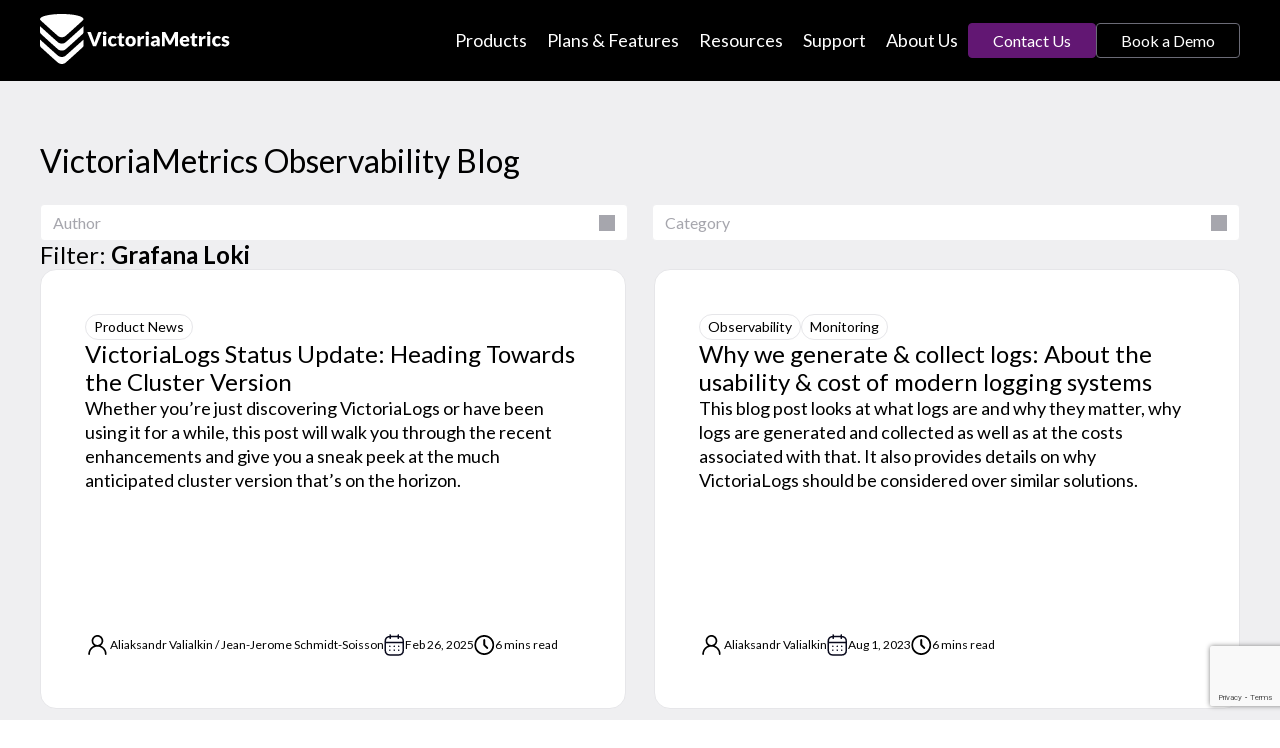

--- FILE ---
content_type: text/html
request_url: https://victoriametrics.com/blog/tags/grafana-loki/
body_size: 16215
content:
<!doctype html><html xmlns=http://www.w3.org/1999/xhtml lang=en><head><meta charset=utf-8><meta name=viewport content="width=device-width,initial-scale=1,maximum-scale=1,user-scalable=0"><title>Grafana Loki </title><meta name=description content><link rel=stylesheet href=/scss/styles.min.592ea112b1ab1057fc32ecc48c5a854d93fefb51f4d5eaa26a72497633165666.css integrity="sha256-WS6hErGrEFf8MuzEjFqFTZP++1H01eqianJJdjMWVmY="><meta http-equiv=x-dns-prefetch-control content="on"><meta name=zapier-domain-verification-challenge content="13ac58a1-a60a-480d-b04a-69f9f5ddf501"><link rel=dns-prefetch href=//static.hotjar.com><link rel=dns-prefetch href=//www.googletagmanager.com><link rel=dns-prefetch href=//assets.calendly.com><link rel=dns-prefetch href=//www.google.com><link rel=canonical href=https://victoriametrics.com/blog/tags/grafana-loki/><link rel=apple-touch-icon sizes=180x180 href=/icons/apple-touch-icon.webp><link rel=icon type=image/webp sizes=32x32 href=/icons/favicon-32x32.webp><link rel=icon type=image/webp sizes=16x16 href=/icons/favicon-16x16.webp><link rel=manifest href=/icons/site.webmanifest><link rel=mask-icon href=/icons/safari-pinned-tab.svg color=#621773><link rel="shortcut icon" href=/icons/favicon.ico><link rel=alternate type=application/rss+xml title="The VictoriaMetrics Observability Blog" href=/index.xml><link href="https://fonts.googleapis.com/css?family=Lato:300,400,700,900&display=swap" rel=stylesheet><link href="https://fonts.googleapis.com/css2?family=Ubuntu+Mono:ital,wght@0,400;0,700;1,400;1,700&display=swap" rel=stylesheet><meta name=apple-mobile-web-app-title content="VictoriaMetrics"><meta name=application-name content="VictoriaMetrics"><meta name=msapplication-TileColor content="#621773"><meta name=msapplication-config content="/icons/browserconfig.xml"><meta name=theme-color content="#ffffff"><script type=application/ld+json>{"@context":"https://schema.org","@type":"WebPage","url":"https://victoriametrics.com/blog/tags/grafana-loki/","name":"Grafana Loki","mainEntityOfPage":{"@type":"WebPage","@id":"https://victoriametrics.com/"},"publisher":{"@type":"Organization","name":"VictoriaMetrics","logo":{"@type":"ImageObject","url":"https://victoriametrics.com/icons/apple-touch-icon.webp"},"url":"https://victoriametrics.com/"},"sameAs":["https://www.linkedin.com/company/victoriametrics/","https://twitter.com/VictoriaMetrics","https://github.com/VictoriaMetrics/VictoriaMetrics"]}</script><meta name=twitter:card content="summary"><meta name=twitter:title content="Grafana Loki"><meta name=twitter:description content><meta name=twitter:url content=https://victoriametrics.com/blog/tags/grafana-loki/><meta name=twitter:site content="@VictoriaMetrics"><meta property="og:url" content="https://victoriametrics.com/blog/tags/grafana-loki/"><meta property="og:site_name" content="VictoriaMetrics"><meta property="og:title" content="Grafana Loki"><meta property="og:locale" content="en_us"><meta property="og:type" content="website"><script>window.localStorage&&window.localStorage.acceptedCookie!=="false"&&function(e,t,n,s,o,i){e.hj=e.hj||function(){(e.hj.q=e.hj.q||[]).push(arguments)},e._hjSettings={hjid:2077768,hjsv:6},o=t.getElementsByTagName("head")[0],i=t.createElement("script"),i.async=1,i.src=n+e._hjSettings.hjid+s+e._hjSettings.hjsv,o.appendChild(i)}(window,document,"https://static.hotjar.com/c/hotjar-",".js?sv=")</script><script>(function(e,t,n,s,o){e[s]=e[s]||[],e[s].push({"gtm.start":(new Date).getTime(),event:"gtm.js"});var a=t.getElementsByTagName(n)[0],i=t.createElement(n),r=s!="dataLayer"?"&l="+s:"";i.async=!0,i.src="https://www.googletagmanager.com/gtm.js?id="+o+r,a.parentNode.insertBefore(i,a)})(window,document,"script","dataLayer","GTM-MWH4WQ4R")</script><link href=https://assets.calendly.com/assets/external/widget.css rel=stylesheet><link href=/css/retina.css type=text/css rel=stylesheet><script>!function(e){"use strict";var t,n=e&&e.namespace;n&&e.profileId&&e.cdn?(t=window[n],(t&&Array.isArray(t)||(t=window[n]=[]),!t.initialized&&!t._loaded)&&(t._loaded?console&&console.warn("[Radar] Duplicate initialization attempted"):(t._loaded=!0,["track","page","identify","group","alias","ready","debug","on","off","once","trackClick","trackSubmit","trackLink","trackForm","pageview","screen","reset","register","setAnonymousId","addSourceMiddleware","addIntegrationMiddleware","addDestinationMiddleware","giveCookieConsent"].forEach(function(e){var s;t[e]=(s=e,function(){var t,e=window[n];return e.initialized?e[s].apply(e,arguments):(t=[].slice.call(arguments),t.unshift(s),e.push(t),e)})}),-1===e.apiEndpoint.indexOf("http")&&(e.apiEndpoint="https://"+e.apiEndpoint),t.bootstrap=function(){var n,s,t=document.createElement("script");t.async=!0,t.type="text/javascript",t.id="__radar__",t.setAttribute("data-settings",JSON.stringify(e)),t.src=[-1!==(s=e.cdn).indexOf("http")?"":"https://",s,"/releases/latest/radar.min.js"].join(""),n=document.scripts[0],n.parentNode.insertBefore(t,n)},t.bootstrap()))):"undefined"!=typeof console&&console.error("[Radar] Configuration incomplete")}({apiEndpoint:"radar.snitcher.com",cdn:"cdn.snitcher.com",namespace:"Snitcher",profileId:"8435964"})</script></head><body data-pagefind-ignore><header class=ds-navbar id=navbar data-ds-navbar><div class=wrapper><a class=ds-navbar__mobile-logo href=/ aria-label="Logo – home page"><svg width="190" height="50" viewBox="0 0 190 50" fill="none"><g clip-path="url(#clip0_2782_1792)"><path d="M47.2794 17.9666H49.961C50.2494 17.9666 50.4862 18.0312 50.6713 18.1646 50.8563 18.298 50.9855 18.4702 51.0673 18.6854l2.7806 7.6877C53.9727 26.7088 54.0976 27.0704 54.2267 27.4664S54.4764 28.2757 54.5883 28.7061C54.6787 28.2713 54.7863 27.8581 54.9068 27.4664 55.0273 27.0704 55.1478 26.7088 55.2684 26.3731l2.7591-7.6877C58.0921 18.5003 58.2212 18.3368 58.4106 18.1861 58.6 18.0398 58.8324 17.9623 59.1122 17.9623h2.6989l-5.755 14.3595H53.0387l-5.755-14.3595L47.2794 17.9666zm19.2192 1.3387C66.4986 19.5463 66.4512 19.7788 66.3522 19.9897 66.2532 20.2049 66.1198 20.39 65.9476 20.5492 65.7754 20.7085 65.5774 20.8376 65.3493 20.9323 65.1212 21.027 64.8801 21.0744 64.6262 21.0744 64.3722 21.0744 64.1441 21.027 63.9245 20.9323 63.7093 20.8376 63.5156 20.7085 63.3477 20.5492 63.1799 20.39 63.0507 20.2006 62.9517 19.9897 62.857 19.7744 62.8097 19.5463 62.8097 19.3053 62.8097 19.0642 62.857 18.8232 62.9517 18.6036 63.0464 18.3884 63.1799 18.1947 63.3477 18.0312 63.5156 17.8676 63.7093 17.7385 63.9245 17.6481S64.3765 17.5103 64.6262 17.5103C64.8758 17.5103 65.1255 17.5577 65.3493 17.6481 65.5774 17.7385 65.7754 17.8676 65.9476 18.0312 66.1198 18.1947 66.2532 18.3841 66.3522 18.6036 66.4512 18.8189 66.4986 19.0556 66.4986 19.3053zM66.1456 22.1031V32.3218H63.0895V22.1031h3.0561zm9.8356 2.4234C75.8908 24.6384 75.8004 24.7288 75.7143 24.7934 75.6282 24.858 75.5077 24.8924 75.3484 24.8924 75.1892 24.8924 75.06 24.858 74.9395 24.7848 74.819 24.7116 74.6812 24.6341 74.5306 24.5437 74.3799 24.4533 74.2035 24.3759 73.9968 24.3027 73.7945 24.2295 73.5406 24.1951 73.2393 24.1951 72.8648 24.1951 72.542 24.2639 72.2708 24.4017 71.9996 24.5394 71.7715 24.7374 71.595 24.9914 71.4185 25.2497 71.2851 25.5596 71.199 25.9341 71.1129 26.3042 71.0699 26.7218 71.0699 27.1909 71.0699 28.168 71.2592 28.9213 71.638 29.4465 72.0168 29.9716 72.5377 30.2342 73.2005 30.2342 73.5535 30.2342 73.8376 30.1911 74.0442 30.1007 74.2508 30.0103 74.4273 29.9113 74.5736 29.8037 74.72 29.6961 74.8491 29.5971 74.9739 29.5024 75.0945 29.412 75.2494 29.3647 75.4302 29.3647 75.6713 29.3647 75.8564 29.4551 75.9812 29.6315L76.8679 30.7249C76.5537 31.0864 76.2222 31.3791 75.8736 31.6073 75.5249 31.8354 75.1676 32.0119 74.8061 32.141 74.4402 32.2701 74.0743 32.3562 73.7085 32.4079 73.3426 32.4595 72.981 32.4811 72.6324 32.4811 72.0082 32.4811 71.4099 32.3648 70.8417 32.1281 70.2735 31.8914 69.7742 31.547 69.3438 31.0993 68.9133 30.6474 68.5733 30.0964 68.3193 29.4378 68.0654 28.7793 67.9405 28.0303 67.9405 27.1909 67.9405 26.4549 68.0525 25.7662 68.272 25.1248 68.4915 24.4835 68.8186 23.9282 69.2491 23.459 69.6795 22.9898 70.2133 22.6197 70.846 22.3485 71.4788 22.0773 72.2148 21.9439 73.0499 21.9439 73.8849 21.9439 74.5564 22.073 75.159 22.327 75.7617 22.5809 76.3083 22.9597 76.7947 23.4504L75.9855 24.5265H75.9812zm5.7937 7.9546C81.2885 32.4811 80.8581 32.4122 80.4879 32.2701 80.1177 32.1281 79.8035 31.9301 79.5495 31.6675 79.2956 31.4093 79.1062 31.095 78.9727 30.7249 78.8393 30.3547 78.7747 29.9458 78.7747 29.4938V24.2123H77.9096C77.7503 24.2123 77.6169 24.1606 77.5049 24.0616 77.393 23.9583 77.3371 23.812 77.3371 23.614V22.4217L78.9641 22.1074 79.5668 19.6152C79.6442 19.301 79.8681 19.1417 80.2382 19.1417H81.8352V22.129h2.4836v2.0876H81.8352v5.0749C81.8352 29.5282 81.8911 29.7219 82.0074 29.8769 82.1236 30.0319 82.2871 30.1093 82.5067 30.1093 82.6186 30.1093 82.7133 30.0964 82.7864 30.0749 82.8639 30.0534 82.9285 30.0232 82.9845 29.9974 83.0404 29.9673 83.0921 29.9415 83.1437 29.9199 83.1911 29.8984 83.2513 29.8855 83.3159 29.8855 83.4063 29.8855 83.4838 29.907 83.5397 29.9501 83.5957 29.9931 83.6516 30.062 83.7119 30.1524L84.6373 31.603C84.2413 31.9 83.798 32.1195 83.3073 32.2658c-.495000000000005.1464-1.0029.2239-1.5281.2239L81.7749 32.4811zM90.6248 21.9439C91.3996 21.9439 92.1055 22.0644 92.7425 22.3097 93.3796 22.5508 93.9263 22.8994 94.3825 23.3557 94.8388 23.8077 95.1961 24.3586 95.4457 25.0043 95.6997 25.65 95.8245 26.3774 95.8245 27.1866 95.8245 27.9959 95.6997 28.7362 95.4457 29.3905S94.8388 30.6 94.3825 31.0563C93.9263 31.5126 93.3796 31.8655 92.7425 32.1109 92.1055 32.3562 91.3996 32.4811 90.6248 32.4811 89.85 32.4811 89.1311 32.3562 88.4898 32.1109 87.8484 31.8655 87.2975 31.5126 86.8326 31.0563S86.0105 30.0448 85.7565 29.3905C85.5025 28.7362 85.3777 28.0045 85.3777 27.1866 85.3777 26.3688 85.5025 25.65 85.7565 25.0043 86.0105 24.3586 86.3677 23.8077 86.8326 23.3557 87.2975 22.9037 87.8484 22.5551 88.4898 22.3097 89.1311 22.0687 89.8414 21.9439 90.6248 21.9439zm0 8.2687C91.3264 30.2126 91.8429 29.963 92.1787 29.468 92.5101 28.973 92.678 28.2197 92.678 27.2082 92.678 26.1966 92.5101 25.4434 92.1787 24.9527 91.8472 24.4576 91.3307 24.2123 90.6248 24.2123S89.3722 24.4576 89.0364 24.9527C88.7007 25.4434 88.5328 26.1966 88.5328 27.2082 88.5328 28.2197 88.7007 28.973 89.0364 29.468 89.3722 29.963 89.9016 30.2126 90.6248 30.2126zM97.5032 32.3218V22.1031H99.3154C99.466 22.1031 99.5909 22.116 99.6942 22.1419 99.7975 22.1677 99.8793 22.2107 99.9524 22.2667 100.021 22.3227 100.073 22.3958 100.112 22.4905 100.146 22.5809 100.181 22.6928 100.206 22.8263L100.374 23.7819C100.749 23.2051 101.171 22.7488 101.635 22.413 102.1 22.0773 102.613 21.9094 103.164 21.9094 103.628 21.9094 104.003 22.0213 104.287 22.2452L103.891 24.4921C103.865 24.6298 103.813 24.7288 103.732 24.7848 103.654 24.8407 103.547 24.8666 103.417 24.8666 103.306 24.8666 103.172 24.8536 103.021 24.8235 102.871 24.7934 102.681 24.7805 102.449 24.7805 101.648 24.7805 101.016 25.2066 100.555 26.0632v6.2672H97.4989L97.5032 32.3218zM109.151 19.301C109.151 19.542 109.104 19.7744 109.005 19.9854 108.906 20.2006 108.772 20.3857 108.6 20.5449 108.428 20.7042 108.23 20.8333 108.006 20.928 107.778 21.0227 107.537 21.0701 107.283 21.0701S106.801 21.0227 106.586 20.928C106.37 20.8333 106.177 20.7042 106.009 20.5449 105.841 20.3857 105.712 20.1963 105.613 19.9854 105.518 19.7701 105.471 19.542 105.471 19.301 105.471 19.0599 105.518 18.8189 105.613 18.5993 105.707 18.3841 105.841 18.1904 106.009 18.0269 106.177 17.8633 106.37 17.7342 106.586 17.6438 106.801 17.5534 107.033 17.506 107.283 17.506 107.532 17.506 107.782 17.5534 108.006 17.6438 108.234 17.7342 108.432 17.8633 108.6 18.0269 108.772 18.1904 108.906 18.3798 109.005 18.5993 109.104 18.8146 109.151 19.0513 109.151 19.301zM108.798 22.0988V32.3175h-3.056V22.0988h3.056zm9.521 10.2187C118.031 32.3175 117.811 32.2788 117.665 32.197 117.519 32.1195 117.394 31.9559 117.295 31.7063L117.08 31.1467C116.826 31.3619 116.576 31.5556 116.339 31.7192 116.103 31.8827 115.857 32.0248 115.603 32.1367 115.349 32.2529 115.082 32.339 114.794 32.395 114.51 32.4509 114.191 32.4768 113.843 32.4768 113.378 32.4768 112.952 32.4165 112.573 32.296 112.19 32.1754 111.867 31.9947 111.6 31.7579 111.333 31.5212 111.131 31.2242 110.985 30.8712 110.838 30.5182 110.769 30.1093 110.769 29.6488 110.769 29.2872 110.86 28.9127 111.045 28.5296 111.23 28.1465 111.549 27.7979 112 27.4879 112.452 27.1737 113.064 26.9112 113.834 26.7002 114.605 26.4893 115.573 26.3817 116.74 26.3817v-.439C116.74 25.34 116.615 24.901 116.369 24.6341 116.124 24.3672 115.771 24.2295 115.319 24.2295 114.958 24.2295 114.661 24.2682 114.432 24.3457 114.2 24.4232 113.998 24.5136 113.817 24.6126 113.636 24.7116 113.46 24.7977 113.292 24.8795 113.12 24.957 112.917 24.9957 112.681 24.9957 112.47 24.9957 112.289 24.944 112.143 24.845 111.996 24.7417 111.876 24.6169 111.794 24.4662L111.243 23.5107C111.858 22.964 112.547 22.5594 113.296 22.2925 114.049 22.0257 114.854 21.8922 115.715 21.8922 116.331 21.8922 116.89 21.9912 117.385 22.1935 117.88 22.3958 118.302 22.6713 118.646 23.0329 118.991 23.3901 119.258 23.8163 119.438 24.307 119.624 24.7977 119.714 25.34 119.714 25.9211v6.3878h-1.399L118.319 32.3175zm-3.508-1.8638C115.207 30.4537 115.552 30.3848 115.844 30.2471 116.141 30.1093 116.438 29.8855 116.74 29.5756V28.1767C116.128 28.1767 115.625 28.2154 115.233 28.2972 114.841 28.379 114.527 28.478 114.299 28.5942 114.067 28.7147 113.907 28.8481 113.821 29.0031S113.688 29.3216 113.688 29.4981C113.688 29.8511 113.782 30.0964 113.972 30.2385 114.161 30.3805 114.441 30.4537 114.811 30.4537zm14.799-3.9213C129.73 26.8035 129.847 27.079 129.958 27.3588 130.07 27.0704 130.187 26.7863 130.311 26.5151 130.436 26.244 130.565 25.9771 130.695 25.7231l3.684-7.2615C134.444 18.3368 134.513 18.2378 134.581 18.1689 134.65 18.1 134.728 18.0484 134.814 18.0182 134.9 17.9838 134.995 17.9709 135.102 17.9709h2.923V32.3218H135.089V24.0616C135.089 23.6613 135.111 23.2266 135.15 22.7617L131.344 30.1438C131.224 30.3762 131.065 30.5484 130.867 30.6646 130.664 30.7808 130.436 30.8411 130.182 30.8411H129.73C129.472 30.8411 129.244 30.7808 129.046 30.6646 128.848 30.5484 128.689 30.3719 128.568 30.1438L124.746 22.7531C124.772 22.9812 124.793 23.2094 124.806 23.4375 124.819 23.6656 124.828 23.8722 124.828 24.0616V32.3218H121.892V17.9709h2.923C124.922 17.9709 125.021 17.9881 125.107 18.0182 125.193 18.0527 125.271 18.1 125.34 18.1689S125.478 18.3368 125.542 18.4616L129.24 25.7533C129.373 26.0029 129.498 26.2612 129.618 26.5324H129.61zm15.16-4.5928C145.446 21.9396 146.066 22.0429 146.629 22.2538 147.189 22.4647 147.675 22.7703 148.08 23.1706S148.799 24.0616 149.027 24.6427C149.255 25.2238 149.367 25.8824 149.367 26.6185 149.367 26.8509 149.358 27.036 149.337 27.1823 149.315 27.3287 149.281 27.4406 149.229 27.5267 149.178 27.6128 149.104 27.673 149.018 27.7032 148.928 27.7376 148.816 27.7548 148.678 27.7548h-5.892C142.885 28.6071 143.143 29.2269 143.565 29.6143S144.529 30.1911 145.192 30.1911C145.545 30.1911 145.85 30.1481 146.109 30.062 146.367 29.9759 146.595 29.8812 146.793 29.7779 146.991 29.6746 147.176 29.5756 147.344 29.4938 147.512 29.4077 147.688 29.3647 147.869 29.3647 148.11 29.3647 148.295 29.4551 148.42 29.6315L149.307 30.7249C148.993 31.0864 148.652 31.3791 148.287 31.6073 147.921 31.8354 147.546 32.0119 147.163 32.141 146.78 32.2701 146.393 32.3562 146.01 32.4079 145.626 32.4552 145.261 32.4811 144.912 32.4811 144.197 32.4811 143.526 32.3648 142.898 32.1324 142.269 31.9 141.722 31.5513 141.253 31.0907 140.784 30.6302 140.414 30.0577 140.138 29.3776 139.867 28.6932 139.729 27.9012 139.729 26.9929 139.729 26.3085 139.846 25.6629 140.078 25.0517 140.311 24.4404 140.646 23.9067 141.085 23.4461 141.52 22.9855 142.05 22.6197 142.674 22.3528 143.294 22.0816 143.995 21.9482 144.779 21.9482L144.77 21.9396zM144.83 24.0487C144.245 24.0487 143.789 24.2166 143.461 24.548 143.134 24.8795 142.915 25.3573 142.811 25.9814H146.625C146.625 25.7404 146.595 25.5036 146.53 25.2712 146.466 25.043 146.367 24.8364 146.225 24.6556 146.083 24.4749 145.898 24.3285 145.67 24.2166 145.437 24.1047 145.162 24.0487 144.83 24.0487zm9.874 8.4281C154.218 32.4768 153.792 32.4079 153.417 32.2658 153.043 32.1238 152.733 31.9258 152.483 31.6632 152.229 31.405 152.04 31.0907 151.907 30.7206 151.773 30.3504 151.709 29.9415 151.709 29.4895V24.208H150.843C150.684 24.208 150.551 24.1563 150.439 24.0573 150.327 23.954 150.271 23.8077 150.271 23.6097V22.4174L151.898 22.1031 152.501 19.6109C152.578 19.2967 152.802 19.1374 153.172 19.1374H154.769v2.9873H157.253v2.0876H154.769v5.0749C154.769 29.5239 154.825 29.7176 154.941 29.8726 155.057 30.0275 155.221 30.105 155.441 30.105 155.552 30.105 155.647 30.0921 155.72 30.0706 155.794 30.0491 155.862 30.0189 155.918 29.9931 155.974 29.963 156.026 29.9372 156.078 29.9156 156.125 29.8941 156.185 29.8812 156.25 29.8812 156.34 29.8812 156.413 29.9027 156.469 29.9458 156.525 29.9888 156.581 30.0577 156.641 30.1481L157.567 31.5987C157.171 31.8957 156.728 32.1152 156.237 32.2615 155.746 32.4079 155.234 32.4854 154.709 32.4854L154.704 32.4768zM159 32.3175V22.0988H160.812C160.963 22.0988 161.088 22.1117 161.191 22.1376 161.295 22.1634 161.376 22.2064 161.449 22.2624 161.518 22.3184 161.57 22.3915 161.609 22.4862 161.643 22.5766 161.678 22.6885 161.703 22.822L161.871 23.7775C162.246 23.2008 162.668 22.7445 163.133 22.4087 163.597 22.073 164.11 21.9051 164.661 21.9051 165.125 21.9051 165.5 22.017 165.784 22.2409L165.388 24.4878C165.362 24.6255 165.311 24.7245 165.229 24.7805 165.151 24.8364 165.044 24.8623 164.915 24.8623 164.803 24.8623 164.669 24.8493 164.519 24.8192 164.368 24.7891 164.178 24.7762 163.946 24.7762 163.145 24.7762 162.513 25.2023 162.052 26.0589v6.2672H158.996L159 32.3175zm11.648-13.0208C170.648 19.5377 170.601 19.7701 170.502 19.9811 170.403 20.1963 170.269 20.3814 170.097 20.5406 169.925 20.6999 169.727 20.829 169.503 20.9237 169.275 21.0184 169.034 21.0658 168.78 21.0658S168.298 21.0184 168.083 20.9237C167.867 20.829 167.674 20.6999 167.506 20.5406 167.338 20.3814 167.209 20.192 167.11 19.9811 167.015 19.7658 166.968 19.5377 166.968 19.2967 166.968 19.0556 167.015 18.8146 167.11 18.595 167.204 18.3798 167.338 18.1861 167.506 18.0226 167.674 17.859 167.867 17.7299 168.083 17.6395 168.298 17.5491 168.53 17.5017 168.78 17.5017S169.279 17.5491 169.503 17.6395C169.731 17.7299 169.929 17.859 170.097 18.0226 170.269 18.1861 170.403 18.3755 170.502 18.595 170.601 18.8103 170.648 19.047 170.648 19.2967zM170.295 22.0945V32.3132H167.239V22.0945H170.295zM180.131 24.5179C180.04 24.6298 179.95 24.7202 179.864 24.7848 179.778 24.8493 179.657 24.8838 179.498 24.8838 179.339 24.8838 179.209 24.8493 179.089 24.7762 178.968 24.703 178.831 24.6255 178.68 24.5351 178.529 24.4447 178.353 24.3672 178.146 24.2941 177.944 24.2209 177.69 24.1865 177.389 24.1865 177.014 24.1865 176.691 24.2553 176.416 24.3931 176.145 24.5308 175.917 24.7288 175.74 24.9828 175.564 25.241 175.43 25.551 175.344 25.9254 175.258 26.2956 175.215 26.7132 175.215 27.1823 175.215 28.1594 175.404 28.9127 175.783 29.4378 176.162 29.963 176.683 30.2255 177.346 30.2255 177.699 30.2255 177.983 30.1825 178.189 30.0921 178.396 30.0017 178.572 29.9027 178.719 29.7951 178.861 29.6875 178.994 29.5885 179.119 29.4938 179.24 29.4034 179.395 29.3561 179.58 29.3561 179.821 29.3561 180.006 29.4464 180.131 29.6229L181.017 30.7162C180.703 31.0778 180.372 31.3705 180.023 31.5987 179.674 31.8268 179.317 32.0033 178.956 32.1324 178.59 32.2615 178.224 32.3476 177.858 32.3993 177.488 32.4466 177.13 32.4725 176.782 32.4725 176.158 32.4725 175.564 32.3562 174.991 32.1195 174.419 31.8827 173.924 31.5384 173.493 31.0907 173.063 30.6431 172.723 30.0878 172.469 29.4292 172.215 28.7707 172.09 28.0217 172.09 27.1823 172.09 26.4463 172.202 25.7576 172.421 25.1162 172.641 24.4749 172.968 23.9196 173.399 23.4504 173.829 22.9812 174.363 22.6111 174.995 22.3399 175.628 22.0687 176.364 21.9353 177.199 21.9353 178.034 21.9353 178.706 22.0644 179.309 22.3183 179.911 22.5723 180.458 22.9511 180.944 23.4418L180.135 24.5179H180.131zM188.589 24.3285C188.511 24.4533 188.425 24.5437 188.339 24.5954 188.253 24.647 188.137 24.6729 187.999 24.6729S187.711 24.6427 187.564 24.5782C187.418 24.5179 187.263 24.449 187.095 24.3759 186.927 24.3027 186.738 24.2381 186.527 24.1736 186.316 24.109 186.075 24.0789 185.808 24.0789 185.421 24.0789 185.124 24.152 184.917 24.3027 184.711 24.449 184.607 24.6556 184.607 24.9182 184.607 25.1076 184.676 25.2669 184.81 25.3917 184.943 25.5165 185.124 25.6284 185.348 25.7231 185.571 25.8178 185.825 25.9082 186.105 25.9943 186.389 26.0804 186.678 26.1751 186.975 26.2784 187.272 26.3817 187.56 26.5065 187.84 26.6486 188.124 26.7906 188.374 26.9628 188.597 27.1694 188.821 27.376 188.998 27.6257 189.135 27.9227 189.269 28.2197 189.338 28.5727 189.338 28.9859 189.338 29.4895 189.247 29.9587 189.062 30.3848 188.877 30.8109 188.606 31.1811 188.24 31.4867 187.874 31.7967 187.427 32.0334 186.889 32.2056 186.355 32.3778 185.739 32.4638 185.042 32.4638 184.693 32.4638 184.345 32.4294 183.996 32.3648 183.647 32.3003 183.312 32.2099 182.984 32.098 182.657 31.986 182.36 31.8526 182.085 31.6977 181.809 31.5427 181.573 31.3791 181.375 31.1983L182.085 30.0749C182.171 29.9458 182.27 29.8382 182.39 29.765 182.507 29.6875 182.662 29.6531 182.855 29.6531 183.032 29.6531 183.191 29.6918 183.333 29.7693S183.626 29.9328 183.789 30.0275C183.953 30.1179 184.147 30.204 184.366 30.2815 184.586 30.359 184.865 30.402 185.201 30.402 185.438 30.402 185.636 30.3762 185.804 30.3289 185.967 30.2815 186.101 30.2126 186.2 30.1265 186.299 30.0405 186.372 29.9458 186.415 29.8425 186.462 29.7391 186.484 29.6272 186.484 29.5196 186.484 29.3173 186.415 29.1494 186.277 29.016 186.14 28.8869 185.959 28.7707 185.735 28.676 185.511 28.5813 185.257 28.4909 184.973 28.4091 184.689 28.3273 184.396 28.2326 184.099 28.1293S183.514 27.8969 183.226 27.7505C182.941 27.6042 182.683 27.4148 182.464 27.1909 182.24 26.9628 182.059 26.6873 181.921 26.3602 181.784 26.0331 181.715 25.6327 181.715 25.1679 181.715 24.7331 181.796 24.3242 181.964 23.9325S182.382 23.1964 182.718 22.9037C183.053 22.6067 183.475 22.3743 183.979 22.1978 184.487 22.0257 185.076 21.9353 185.752 21.9353 186.122 21.9353 186.475 21.9697 186.82 22.0343 187.164 22.0988 187.487 22.1935 187.792 22.3097 188.094 22.426 188.369 22.568 188.619 22.7273 188.869 22.8865 189.088 23.063 189.278 23.2567L188.589 24.3328V24.3285z" fill="#fff"/><path d="M.701674 6.40496C-2.74616 3.2197 6.8785.0344353 21.7244.0H21.8578C36.6736.0344353 46.2681 3.2197 42.7859 6.40496c0 0-12.8444 11.79404-17.2779 15.57334C24.6557 22.7014 23.2396 23.2266 21.8277 23.261H21.6943C20.2824 23.2266 18.8706 22.7014 18.014 21.9783 13.5805 18.199.701674 6.40496.701674 6.40496zM25.5381 28.3488C24.6858 29.072 23.2697 29.5971 21.8578 29.6315H21.7244C20.3126 29.5971 18.9007 29.072 18.0441 28.3488 14.9579 25.7231 4.11937 15.9005.0430993 12.1858v5.6818C.0430993 18.4917.271233 19.3139.701674 19.7056 3.4608 22.2366 14.1702 32.0592 18.0484 35.3435 18.9007 36.0666 20.3169 36.5918 21.7287 36.6262H21.8621C23.274 36.5918 24.6858 36.0666 25.5424 35.3435c3.8438-3.2843 14.5532-13.0725 17.3468-15.6379C43.3153 19.3096 43.5478 18.4917 43.5478 17.8676V12.1858c-4.1065 3.7104-14.9493 13.5675-18.0011 16.163H25.5381zm0 13.3695C24.6858 42.4415 23.2697 42.9666 21.8578 43.001H21.7244C20.3126 42.9666 18.9007 42.4415 18.0441 41.7183 14.9579 39.0926 4.11937 29.27.0430993 25.5596v5.6818C.0430993 31.8655.271233 32.6877.701674 33.0794 3.4608 35.6104 14.1702 45.433 18.0484 48.7173 18.9007 49.4404 20.3169 49.9656 21.7287 50H21.8621C23.274 49.9656 24.6858 49.4404 25.5424 48.7173c3.8438-3.2843 14.5532-13.0725 17.3468-15.6379C43.3153 32.6834 43.5478 31.8655 43.5478 31.2414V25.5596C39.4413 29.27 28.5985 39.1271 25.5467 41.7226L25.5381 41.7183z" fill="#fff"/></g><defs><clipPath id="clip0_2782_1792"><rect width="190" height="50" fill="#fff"/></clipPath></defs></svg>
</a><a href=#main-content class="skip-link skip-link--navbar">Skip to content</a>
<button class=hamburger data-hamburger aria-controls=main-navigation aria-expanded=false aria-label="Toggle main menu">
<span class=hamburger__box><span class=hamburger__inner></span></span></button><nav id=main-navigation class=ds-navbar__menu data-ds-navbar-menu aria-label="Main navigation"><ul class=ds-navbar__menu-list role=menubar><li class="ds-navbar__menu-item ds-navbar__menu-item--has-children" role=none><a href=/products/ class=ds-navbar__link role=menuitem aria-haspopup=true aria-controls=submenu-0>Products</a>
<button class=ds-navbar__submenu-toggle type=button aria-expanded=false aria-controls=submenu-0 data-submenu-toggle>
<span class=visually-hidden>Toggle Products submenu</span><svg class="ds-caret" viewBox="0 0 24 24" aria-hidden="true" focusable="false"><path d="M6 9l6 6 6-6" vector-effect="non-scaling-stroke"/></svg></button><ul id=submenu-0 class=ds-navbar__submenu role=menu aria-label=Products hidden><li class=ds-navbar__submenu-item role=none><a role=menuitem class=ds-navbar__submenu-link href=/products/open-source/>VictoriaMetrics</a></li><li class=ds-navbar__submenu-item role=none><a role=menuitem class=ds-navbar__submenu-link href=/products/victorialogs/>VictoriaLogs</a></li><li class=ds-navbar__submenu-item role=none><a role=menuitem class=ds-navbar__submenu-link href=https://docs.victoriametrics.com/victoriatraces/ target=_blank rel=noopener>VictoriaTraces</a></li><li class=ds-navbar__submenu-separator role=separator aria-hidden=true></li><li class=ds-navbar__submenu-item role=none><a role=menuitem class=ds-navbar__submenu-link href=/products/enterprise/>VictoriaMetrics Enterprise</a></li><li class=ds-navbar__submenu-item role=none><a role=menuitem class=ds-navbar__submenu-link href=/products/cloud/>VictoriaMetrics Cloud</a></li><li class=ds-navbar__submenu-item role=none><a role=menuitem class=ds-navbar__submenu-link href=/products/enterprise/anomaly-detection/>Anomaly Detection</a></li></ul></li><li class=ds-navbar__menu-item role=none><a href=/plans-features/ class=ds-navbar__link role=menuitem aria-haspopup=false>Plans & Features</a></li><li class="ds-navbar__menu-item ds-navbar__menu-item--has-children" role=none><a href=/resources/ class=ds-navbar__link role=menuitem aria-haspopup=true aria-controls=submenu-2>Resources</a>
<button class=ds-navbar__submenu-toggle type=button aria-expanded=false aria-controls=submenu-2 data-submenu-toggle>
<span class=visually-hidden>Toggle Resources submenu</span><svg class="ds-caret" viewBox="0 0 24 24" aria-hidden="true" focusable="false"><path d="M6 9l6 6 6-6" vector-effect="non-scaling-stroke"/></svg></button><ul id=submenu-2 class=ds-navbar__submenu role=menu aria-label=Resources hidden><li class=ds-navbar__submenu-item role=none><a role=menuitem class=ds-navbar__submenu-link href=/community/>Community</a></li><li class=ds-navbar__submenu-item role=none><a role=menuitem class=ds-navbar__submenu-link href=https://github.com/VictoriaMetrics/VictoriaMetrics target=_blank rel=noopener>GitHub Repo</a></li><li class=ds-navbar__submenu-item role=none><a role=menuitem class=ds-navbar__submenu-link href=https://docs.victoriametrics.com/ target=_blank rel=noopener>Documentation</a></li><li class=ds-navbar__submenu-item role=none><a role=menuitem class="ds-navbar__submenu-link ds-navbar__submenu-link--active" href=/blog/ aria-current=page>Blog</a></li><li class=ds-navbar__submenu-item role=none><a role=menuitem class=ds-navbar__submenu-link href=/case-studies/>Case Studies</a></li><li class=ds-navbar__submenu-item role=none><a role=menuitem class=ds-navbar__submenu-link href=/security/>Security</a></li><li class=ds-navbar__submenu-item role=none><a role=menuitem class=ds-navbar__submenu-link href=/sustainability/>🌱 Sustainability</a></li></ul></li><li class="ds-navbar__menu-item ds-navbar__menu-item--has-children" role=none><a href=/support/enterprise-support/ class=ds-navbar__link role=menuitem aria-haspopup=true aria-controls=submenu-3>Support</a>
<button class=ds-navbar__submenu-toggle type=button aria-expanded=false aria-controls=submenu-3 data-submenu-toggle>
<span class=visually-hidden>Toggle Support submenu</span><svg class="ds-caret" viewBox="0 0 24 24" aria-hidden="true" focusable="false"><path d="M6 9l6 6 6-6" vector-effect="non-scaling-stroke"/></svg></button><ul id=submenu-3 class=ds-navbar__submenu role=menu aria-label=Support hidden><li class=ds-navbar__submenu-item role=none><a role=menuitem class=ds-navbar__submenu-link href=/support/enterprise-support/>Enterprise Support</a></li><li class=ds-navbar__submenu-item role=none><a role=menuitem class=ds-navbar__submenu-link href=/support/community-support/>Community Support</a></li></ul></li><li class="ds-navbar__menu-item ds-navbar__menu-item--has-children" role=none><a href=/about-us/ class=ds-navbar__link role=menuitem aria-haspopup=true aria-controls=submenu-4>About Us</a>
<button class=ds-navbar__submenu-toggle type=button aria-expanded=false aria-controls=submenu-4 data-submenu-toggle>
<span class=visually-hidden>Toggle About Us submenu</span><svg class="ds-caret" viewBox="0 0 24 24" aria-hidden="true" focusable="false"><path d="M6 9l6 6 6-6" vector-effect="non-scaling-stroke"/></svg></button><ul id=submenu-4 class=ds-navbar__submenu role=menu aria-label="About Us" hidden><li class=ds-navbar__submenu-item role=none><a role=menuitem class=ds-navbar__submenu-link href=/team/>The Team</a></li><li class=ds-navbar__submenu-item role=none><a role=menuitem class=ds-navbar__submenu-link href=/customers/>Customers</a></li><li class=ds-navbar__submenu-item role=none><a role=menuitem class=ds-navbar__submenu-link href=/news/>News & Articles</a></li><li class=ds-navbar__submenu-item role=none><a role=menuitem class=ds-navbar__submenu-link href=/contact-us/>Contact Us</a></li></ul></li></ul><div role=group aria-label="Action buttons" class=ds-navbar__menu-buttons><a href=/contact-us/ class="ds-navbar__button ds-navbar__button--primary">Contact Us</a>
<a href=# class="ds-navbar__button ds-navbar__button--secondary" data-book-a-demo>Book a Demo</a></div></nav></div></header><section id=book-a-demo-form class="book-a-demo-form is-hidden" role=dialog aria-modal=true aria-labelledby=book-a-demo-form-title aria-hidden=true><div class=book-a-demo-form__dialog role=document><button class=book-a-demo-form__close type=button aria-label=Close data-form-close>×</button><h2 id=book-a-demo-form-title class=visually-hidden>Book a Demo</h2><div class=book-a-demo-form__content><div class=meetings-iframe-container data-src="https://meetings.hubspot.com/gregory-zapletnikov/book-a-demo?embed=true" aria-live=polite></div><script type=text/javascript src=https://static.hsappstatic.net/MeetingsEmbed/ex/MeetingsEmbedCode.js></script><div class="embed-consent is-hidden" role=group aria-label="Scheduling widget status"><div class=embed-consent__icon aria-hidden=true>🛡️</div><h3 class=embed-consent__title>Embedded widget blocked</h3><p class=embed-consent__text>Your privacy settings or an extension blocked the booking widget.</p><div class=embed-consent__actions><a class=embed-consent__link target=_blank rel=noopener href=https://meetings.hubspot.com/gregory-zapletnikov/book-a-demo>Open booking page</a></div><p class=embed-consent__hint>If you use a blocker, allow embeds for this site and try again.</p></div></div></div></section><script defer>class BookADemo{constructor(e={}){const t={trigger:"[data-book-a-demo]",form:"#book-a-demo-form",close:"[data-form-close]",hiddenClass:"is-hidden",gtagEvent:"book_demo",detectTimeoutMs:600,rafProbeMs:1200};this.o=Object.assign({},t,e),this.$form=null,this.$content=null,this.$container=null,this.$consent=null,this.$closes=[],this._prevFocus=null,this._prevScrollY=0,this._onEsc=this.onEsc.bind(this),this._observer=null,this._timeoutId=null,this._rafId=null,this._rafStopTs=0,this._ported=!1}init(){if(this.$form=document.querySelector(this.o.form),this.ensurePortalToBody(),!this.$form)return;const e=document.querySelectorAll(this.o.trigger);this.$closes=Array.from(this.$form.querySelectorAll(this.o.close)),this.$content=this.$form.querySelector(".book-a-demo-form__content"),this.$container=this.$content.querySelector(".meetings-iframe-container")||null,this.$consent=this.$content.querySelector(".embed-consent"),e.forEach(e=>e.addEventListener("click",e=>{e.preventDefault();try{window.gtag&&window.gtag("event",this.o.gtagEvent)}catch{}this.open()})),this.$closes.forEach(e=>e.addEventListener("click",()=>this.close())),this.$form.addEventListener("click",e=>{e.target===this.$form&&this.close()})}open(){this._prevFocus=document.activeElement,this.lockScroll(!0),this.$form.classList.remove(this.o.hiddenClass),this.$form.setAttribute("aria-hidden","false");const e=this.$form.querySelector(this.o.close)||this.$form;e.focus&&e.focus(),document.addEventListener("keydown",this._onEsc),this.detectEmbed()}close(){this.$form.classList.add(this.o.hiddenClass),this.$form.setAttribute("aria-hidden","true"),document.removeEventListener("keydown",this._onEsc),this.lockScroll(!1),clearTimeout(this._timeoutId),this._observer&&this._observer.disconnect(),this._rafId&&cancelAnimationFrame(this._rafId),this._prevFocus&&this._prevFocus.focus&&this._prevFocus.focus()}onEsc(e){e.key==="Escape"&&this.close()}iframePresent(){return!!(this.$container&&this.$container.querySelector("iframe"))||!!document.querySelector('iframe[src*="meetings.hubspot.com"]')}detectEmbed(){if(clearTimeout(this._timeoutId),this._observer&&this._observer.disconnect(),this._rafId&&cancelAnimationFrame(this._rafId),this.showConsent(!1),this.iframePresent()){this.showConsent(!1);return}this._observer=new MutationObserver(()=>{this.iframePresent()&&(this._observer.disconnect(),clearTimeout(this._timeoutId),this._rafId&&cancelAnimationFrame(this._rafId),this.showConsent(!1))}),this._observer.observe(document.body,{childList:!0,subtree:!0});const t=performance.now();this._rafStopTs=t+this.o.rafProbeMs;const e=t=>{if(this.iframePresent()){this.showConsent(!1);return}t<this._rafStopTs&&(this._rafId=requestAnimationFrame(e))};this._rafId=requestAnimationFrame(e),this._timeoutId=setTimeout(()=>{this.iframePresent()||this.showConsent(!0)},this.o.detectTimeoutMs)}showConsent(e){if(!this.$consent)return;this.$consent.classList.toggle(this.o.hiddenClass,!e),this.$consent.setAttribute("aria-hidden",String(!e)),this.$container&&this.$container.classList.toggle(this.o.hiddenClass,e)}lockScroll(e){e?(this._prevScrollY=window.scrollY,document.body.style.position="fixed",document.body.style.top=`-${this._prevScrollY}px`,document.body.style.width="100%"):(document.body.style.position="",document.body.style.top="",document.body.style.width="",window.scrollTo(0,this._prevScrollY||0))}ensurePortalToBody(){if(this._ported)return;this.$form&&this.$form.parentElement!==document.body&&(document.body.appendChild(this.$form),this._ported=!0)}}(new BookADemo).init()</script><script defer>class DsNavbar{constructor(e){if(this.navbar=e,this.toggleButton=e.querySelector("[data-hamburger]"),this.menu=e.querySelector("[data-ds-navbar-menu]"),this.submenuItems=[],!this.toggleButton||!this.menu||!this.navbar)return;this.mqDesktop=window.matchMedia("(min-width: 1280px)"),this.toggleButton.setAttribute("aria-expanded","false"),this.menu.hidden=!0,this.toggleButton.addEventListener("click",()=>this.toggle()),this.initSubmenus(),this.mqDesktop.addEventListener("change",()=>this.syncMode()),this.syncMode(),this.menu.addEventListener("keydown",e=>{e.key==="Escape"&&this.closeAllSubmenus({focusActive:!0})}),document.addEventListener("click",e=>{!this.navbar.contains(e.target)&&!this.mqDesktop.matches&&this.closeAllSubmenus()}),this.initShadowOnScroll()}initSubmenus(){const e=this.navbar.querySelectorAll(".ds-navbar__menu-item--has-children");e.forEach(e=>{const t=e.querySelector("[data-submenu-toggle]"),n=e.querySelector(".ds-navbar__submenu");if(!t||!n)return;t.setAttribute("aria-expanded","false"),n.hidden=!0,t.addEventListener("click",s=>{if(this.mqDesktop.matches)return;s.preventDefault();const o=e.classList.toggle("ds-navbar__menu-item--open");t.setAttribute("aria-expanded",String(o)),n.hidden=!o,o&&this.submenuItems.filter(t=>t.li!==e).forEach(e=>this.setSubmenuOpen(e,!1))}),this.submenuItems.push({li:e,btn:t,panel:n})})}syncMode(){this.mqDesktop.matches?this.submenuItems.forEach(e=>{e.li.classList.remove("ds-navbar__menu-item--open"),e.btn.setAttribute("aria-expanded","false"),e.panel.hidden=!1}):this.submenuItems.forEach(e=>{e.li.classList.remove("ds-navbar__menu-item--open"),e.btn.setAttribute("aria-expanded","false"),e.panel.hidden=!0})}setSubmenuOpen(e,t){e.li.classList.toggle("ds-navbar__menu-item--open",t),e.btn.setAttribute("aria-expanded",String(t)),e.panel.hidden=!t}closeAllSubmenus({focusActive:e=!1}={}){if(this.submenuItems.forEach(e=>this.setSubmenuOpen(e,!1)),e){const e=this.menu.querySelector(".ds-navbar__menu-item--active > .ds-navbar__link");e&&e.focus()}}toggle(){const t=this.toggleButton.getAttribute("aria-expanded")==="true",e=!t;this.toggleButton.setAttribute("aria-expanded",String(e)),this.menu.hidden=t,this.toggleButton.classList.toggle("hamburger--active",e),this.menu.classList.toggle("ds-navbar__menu--active",e),document.body.classList.toggle("navbar-open",e),this.navbar.classList.toggle("ds-navbar--open",e),e||this.mqDesktop.matches||this.closeAllSubmenus()}initShadowOnScroll(){const e=()=>{window.scrollY>0?this.navbar.classList.add("has-bottom-shadow"):this.navbar.classList.remove("has-bottom-shadow")};window.addEventListener("scroll",e),e()}}document.querySelectorAll("[data-ds-navbar]").forEach(e=>{new DsNavbar(e)})</script><main class=ds-blog-main id=main><div class=wrapper><h1 class=ds-blog-main__heading style=margin-top:10rem>VictoriaMetrics Observability Blog</h1><div class=ds-blog-nav><div class=ds-blog-nav__group><label class="ds-blog-nav__label visually-hidden">Author</label><details class=ds-blog-nav__select data-select><summary class=ds-blog-nav__summary><span class=ds-blog-nav__summary-label>Author</span></summary><ul class=ds-blog-nav__list><li class=ds-blog-nav__item><a href=https://victoriametrics.com/blog/authors/alexander-marshalov/ class=ds-blog-nav__link>Alexander Marshalov</a></li><li class=ds-blog-nav__item><a href=https://victoriametrics.com/blog/authors/aliaksandr-valialkin/ class=ds-blog-nav__link>Aliaksandr Valialkin</a></li><li class=ds-blog-nav__item><a href=https://victoriametrics.com/blog/authors/artem-navoiev/ class=ds-blog-nav__link>Artem Navoiev</a></li><li class=ds-blog-nav__item><a href=https://victoriametrics.com/blog/authors/denys-holius/ class=ds-blog-nav__link>Denys Holius</a></li><li class=ds-blog-nav__item><a href=https://victoriametrics.com/blog/authors/derek-foster/ class=ds-blog-nav__link>Derek Foster</a></li><li class=ds-blog-nav__item><a href=https://victoriametrics.com/blog/authors/diana-todea/ class=ds-blog-nav__link>Diana Todea</a></li><li class=ds-blog-nav__item><a href=https://victoriametrics.com/blog/authors/dmytro-kozlov/ class=ds-blog-nav__link>Dmytro Kozlov</a></li><li class=ds-blog-nav__item><a href=https://victoriametrics.com/blog/authors/fred-navruzov/ class=ds-blog-nav__link>Fred Navruzov</a></li><li class=ds-blog-nav__item><a href=https://victoriametrics.com/blog/authors/ivan-yatskevich/ class=ds-blog-nav__link>Ivan Yatskevich</a></li><li class=ds-blog-nav__item><a href=https://victoriametrics.com/blog/authors/jan-sokol/ class=ds-blog-nav__link>Jan Sokol</a></li><li class=ds-blog-nav__item><a href=https://victoriametrics.com/blog/authors/jean-jerome-schmidt-soisson/ class=ds-blog-nav__link>Jean-Jerome Schmidt-Soisson</a></li><li class=ds-blog-nav__item><a href=https://victoriametrics.com/blog/authors/jose-gomez-selles/ class=ds-blog-nav__link>Jose Gomez-Selles</a></li><li class=ds-blog-nav__item><a href=https://victoriametrics.com/blog/authors/marc-sherwood/ class=ds-blog-nav__link>Marc Sherwood</a></li><li class=ds-blog-nav__item><a href=https://victoriametrics.com/blog/authors/mathias-palmersheim/ class=ds-blog-nav__link>Mathias Palmersheim</a></li><li class=ds-blog-nav__item><a href=https://victoriametrics.com/blog/authors/nikolay-khramchikhin/ class=ds-blog-nav__link>Nikolay Khramchikhin</a></li><li class=ds-blog-nav__item><a href=https://victoriametrics.com/blog/authors/phuong-le/ class=ds-blog-nav__link>Phuong Le</a></li><li class=ds-blog-nav__item><a href=https://victoriametrics.com/blog/authors/roman-khavronenko/ class=ds-blog-nav__link>Roman Khavronenko</a></li><li class=ds-blog-nav__item><a href=https://victoriametrics.com/blog/authors/yurii-kravets/ class=ds-blog-nav__link>Yurii Kravets</a></li><li class=ds-blog-nav__item><a href=https://victoriametrics.com/blog/authors/zakhar-bessarab/ class=ds-blog-nav__link>Zakhar Bessarab</a></li><li class=ds-blog-nav__item><a href=https://victoriametrics.com/blog/authors/zhu-jiekun/ class=ds-blog-nav__link>Zhu Jiekun</a></li></ul></details></div><div class=ds-blog-nav__group><label class="ds-blog-nav__label visually-hidden">Category</label><details class=ds-blog-nav__select data-select><summary class=ds-blog-nav__summary><span class=ds-blog-nav__summary-label>Category</span></summary><ul class=ds-blog-nav__list><li class=ds-blog-nav__item><a href=https://victoriametrics.com/blog/categories/benchmark/ class=ds-blog-nav__link>Benchmark</a></li><li class=ds-blog-nav__item><a href=https://victoriametrics.com/blog/categories/community/ class=ds-blog-nav__link>Community</a></li><li class=ds-blog-nav__item><a href=https://victoriametrics.com/blog/categories/company-news/ class=ds-blog-nav__link>Company News</a></li><li class=ds-blog-nav__item><a href=https://victoriametrics.com/blog/categories/customer-stories/ class=ds-blog-nav__link>Customer Stories</a></li><li class=ds-blog-nav__item><a href=https://victoriametrics.com/blog/categories/developer-experience/ class=ds-blog-nav__link>Developer Experience</a></li><li class=ds-blog-nav__item><a href=https://victoriametrics.com/blog/categories/distributed-tracing/ class=ds-blog-nav__link>Distributed Tracing</a></li><li class=ds-blog-nav__item><a href=https://victoriametrics.com/blog/categories/events/ class=ds-blog-nav__link>Events</a></li><li class=ds-blog-nav__item><a href=https://victoriametrics.com/blog/categories/go-@-victoriametrics/ class=ds-blog-nav__link>Go @ VictoriaMetrics</a></li><li class=ds-blog-nav__item><a href=https://victoriametrics.com/blog/categories/high-cardinality/ class=ds-blog-nav__link>High Cardinality</a></li><li class=ds-blog-nav__item><a href=https://victoriametrics.com/blog/categories/kubernetes/ class=ds-blog-nav__link>Kubernetes</a></li><li class=ds-blog-nav__item><a href=https://victoriametrics.com/blog/categories/monitoring/ class=ds-blog-nav__link>Monitoring</a></li><li class=ds-blog-nav__item><a href=https://victoriametrics.com/blog/categories/observability/ class=ds-blog-nav__link>Observability</a></li><li class=ds-blog-nav__item><a href=https://victoriametrics.com/blog/categories/open-source-tech/ class=ds-blog-nav__link>Open Source Tech</a></li><li class=ds-blog-nav__item><a href=https://victoriametrics.com/blog/categories/opentelemetry/ class=ds-blog-nav__link>OpenTelemetry</a></li><li class=ds-blog-nav__item><a href=https://victoriametrics.com/blog/categories/otlp/ class=ds-blog-nav__link>OTLP</a></li><li class=ds-blog-nav__item><a href=https://victoriametrics.com/blog/categories/performance/ class=ds-blog-nav__link>Performance</a></li><li class=ds-blog-nav__item><a href=https://victoriametrics.com/blog/categories/product-news/ class=ds-blog-nav__link>Product News</a></li><li class=ds-blog-nav__item><a href=https://victoriametrics.com/blog/categories/tech-talk/ class=ds-blog-nav__link>Tech Talk</a></li><li class=ds-blog-nav__item><a href=https://victoriametrics.com/blog/categories/time-series-database/ class=ds-blog-nav__link>Time Series Database</a></li><li class=ds-blog-nav__item><a href=https://victoriametrics.com/blog/categories/victorialogs/ class=ds-blog-nav__link>VictoriaLogs</a></li></ul></details></div></div><script defer>class DsBlogNav{constructor(e=document){this.root=e,this.container=this.root.querySelector(".ds-blog-nav")||this.root,this.selects=[...this.container.querySelectorAll(".ds-blog-nav__select")],this.onDocPointerDown=this.onDocPointerDown.bind(this),this.onKeyDown=this.onKeyDown.bind(this)}init(){this.selects.forEach(e=>{this.updateSummary(e),this.bindEvents(e)}),document.addEventListener("pointerdown",this.onDocPointerDown,!0),document.addEventListener("keydown",this.onKeyDown),window.addEventListener("popstate",()=>this.refresh())}refresh(){this.selects.forEach(e=>this.updateSummary(e))}destroy(){document.removeEventListener("pointerdown",this.onDocPointerDown,!0),document.removeEventListener("keydown",this.onKeyDown)}bindEvents(e){const t=e.querySelector(".ds-blog-nav__list");e.addEventListener("toggle",()=>{e.open&&this.closeAllExcept(e)}),t&&t.addEventListener("click",t=>{const n=t.target.closest(".ds-blog-nav__link");if(!n)return;this.setLabel(e,n.textContent.trim(),!0),e.open=!1})}onDocPointerDown(e){if(!e.target.closest(".ds-blog-nav__select")){this.closeAllExcept(null);return}const t=e.target.closest(".ds-blog-nav__select");t&&t.open&&this.closeAllExcept(t)}onKeyDown(e){if(e.key==="Escape"){const t=this.selects.filter(e=>e.open);t.length&&(t.forEach(e=>e.open=!1),e.preventDefault())}}closeAllExcept(e){this.selects.forEach(t=>{t!==e&&t.open&&(t.open=!1)})}updateSummary(e){const t=e.querySelector(".ds-blog-nav__link--active")||this.matchByUrl(e);t&&this.setLabel(e,t.textContent.trim(),!0)}setLabel(e,t,n=!1){const s=e.querySelector(".ds-blog-nav__summary-label");if(!s)return;s.textContent=t,s.classList.toggle("ds-blog-nav__summary-label--active",n)}matchByUrl(e){const t=[...e.querySelectorAll(".ds-blog-nav__link")],n=new URL(window.location.href),s=n.pathname.replace(/\/index\.html$/,"").replace(/\/$/,"");return t.find(e=>this.path(e)===s)||null}path(e){const t=new URL(e.getAttribute("href"),window.location.origin);return t.pathname.replace(/\/index\.html$/,"").replace(/\/$/,"")||"/"}}document.addEventListener("DOMContentLoaded",()=>{(new DsBlogNav).init()})</script><h3 class=ds-blog-main__active-filter>Filter: <span class=ds-blog-main__active-filter-title>Grafana Loki</span></h3><section class=ds-blog-feed><div class=ds-blog-feed__posts><article class=ds-blog-tile><a href=https://victoriametrics.com/blog/victorialogs-status-update-heading-towards-the-cluster-version/ class=ds-blog-tile__overflow-link aria-label="VictoriaLogs Status Update: Heading Towards the Cluster Version"></a><div class=ds-blog-tile__header><ul class=ds-tags><li><a class=ds-tags__tag href=/blog/categories/product-news/>Product News</a></li></ul><h3 class=ds-blog-tile__heading>VictoriaLogs Status Update: Heading Towards the Cluster Version</h3><p class=ds-blog-tile__summary>Whether you&rsquo;re just discovering VictoriaLogs or have been using it for a while, this post will walk you through the recent enhancements and give you a sneak peek at the much anticipated cluster version that&rsquo;s on the horizon.</p></div><footer class=ds-article-meta><div class=ds-article-meta__element><img src=/icons/blog/author.svg alt="Author icon"><p class=ds-article-meta__authors><a href=/blog/authors/aliaksandr-valialkin/>Aliaksandr Valialkin</a> / <a href=/blog/authors/jean-jerome-schmidt-soisson/>Jean-Jerome Schmidt-Soisson</a></p></div><div class=ds-article-meta__element><img src=/icons/blog/calendar.svg alt="Calendar icon"><p class=ds-article-meta__date>Feb 26, 2025</p></div><div class=ds-article-meta__element><img src=/icons/blog/clock.svg alt="Clock icon"><p class=ds-article-meta__read-time>6 mins read</p></div></footer></article><article class=ds-blog-tile><a href=https://victoriametrics.com/blog/about-logging/ class=ds-blog-tile__overflow-link aria-label="Why we generate & collect logs: About the usability & cost of modern logging systems"></a><div class=ds-blog-tile__header><ul class=ds-tags><li><a class=ds-tags__tag href=/blog/categories/observability/>Observability</a></li><li><a class=ds-tags__tag href=/blog/categories/monitoring/>Monitoring</a></li></ul><h3 class=ds-blog-tile__heading>Why we generate & collect logs: About the usability & cost of modern logging systems</h3><p class=ds-blog-tile__summary>This blog post looks at what logs are and why they matter, why logs are generated and collected as well as at the costs associated with that. It also provides details on why VictoriaLogs should be considered over similar solutions.</p></div><footer class=ds-article-meta><div class=ds-article-meta__element><img src=/icons/blog/author.svg alt="Author icon"><p class=ds-article-meta__authors><a href=/blog/authors/aliaksandr-valialkin/>Aliaksandr Valialkin</a></p></div><div class=ds-article-meta__element><img src=/icons/blog/calendar.svg alt="Calendar icon"><p class=ds-article-meta__date>Aug 1, 2023</p></div><div class=ds-article-meta__element><img src=/icons/blog/clock.svg alt="Clock icon"><p class=ds-article-meta__read-time>6 mins read</p></div></footer></article></div></section></div></main><div id=footer><div class=container><div class="line list_footer_menus"><ul class=padding_bottom_xxl><li><a href=/products/open-source/ aria-label="VictoriaMetrics OpenSource">VictoriaMetrics</a></li><li><a href=/products/logsql/ aria-label="Visit our LogsQL page">LogsQL</a></li><li><a href=/products/enterprise/ aria-label="VictoriaMetrics Enterprise Products for Metrics and Logs, on premise and cloud">VictoriaMetrics Enterprise</a></li><li><a href=/products/mom/ aria-label="Monitoring of your Monitoring">Monitoring of Monitoring</a></li><li><a href=/products/victorialogs/ aria-label="VictoriaLogs product">VictoriaLogs</a></li><li><a href=/products/cloud/ aria-label="VictoriaMetrics Cloud with Enterprise version for Metrics and Logs">VictoriaMetrics Cloud</a></li><li><a href=https://docs.victoriametrics.com/victoriatraces/ target=_blank aria-label="VictoriaTraces documentation">VictoriaTraces</a></li><li><a href=/products/enterprise/anomaly-detection/ aria-label="Anomaly detection at VictoriaMetrics">VictoriaMetrics Anomaly Detection</a></li><li><a href=/products/metricsql/ aria-label="Visit our MetricsQL page">Metrics QL</a></li><li><a href=/plans-features/ aria-label="Our Pricing Plans and Features">Plans & Features</a></li><li><a href=https://status.victoriametrics.com/ aria-label="Status page" target=_blank>Status Page</a></li></ul><ul class=padding_bottom_xxl><li><a href=/community/ aria-label="Visit our community page">Community</a></li><li><a href=https://github.com/VictoriaMetrics/VictoriaMetrics aria-label="Visit our GitHub profile" target=_blank>GitHub Repo</a></li><li><a href=/blog/ aria-label="Read all our blogs">Blog</a></li><li><a href=/case-studies/ aria-label="Check our case studies">Case Studies</a></li><li><a href=/security/ aria-label=Security>Security</a></li><li><a href=https://docs.victoriametrics.com/ aria-label="Visit our documentation" target=_blank>Docs</a></li></ul><ul class=padding_bottom_xxl><li><a href=/team/ aria-label="The Team">The Team</a></li><li><a href=/customers/ aria-label="Our Customers">Our Customers</a></li><li><a href=/news/ aria-label="News & Articles">News & Articles</a></li><li><a href=/support/ aria-label="24/7 Support">24hr Support</a></li></ul></div></div><div class="line align_center padding_top_xl padding_bottom_xl"><div class=menu><ul><li><a href=https://victoriametrics.com/legal/privacy-policy/ aria-label="Privacy Policy">Privacy Policy</a></li><li><a href=https://victoriametrics.com/legal/disclosure-policy/ aria-label="Disclosure Policy">Disclosure Policy</a></li><li><a href=https://victoriametrics.com/legal/cookie-use-policy/ aria-label="Cookie Use Policy">Cookie Use Policy</a></li><li><a href=https://victoriametrics.com/legal/esa/ aria-label="Enterprise Solution Agreement">Enterprise Solution Agreement</a></li></ul></div></div><div class="fool_line padding_top_l padding_bottom_l"><div class=container><div class=line><div class=logo><span><svg><use href="#logo_victoriametrics_new"/></svg></span></div><div class="newsletter align_center"><form action=#no data-action=https://forms.victoriametrics.com/forms/newsletter data-sitekey=6LcmRZwhAAAAAMYumez38K1j6MjBPrYSxT2oHEGD method=POST id=newsletter-form><div class=form_item><span><input type=email name=email autocomplete=email required placeholder="Your email address"></span></div><div class=input_button><input type=submit id=newsletter-form-button name=subscribe value="Newsletter Signup"></div><p class=error_p>Oops, it looks like something went wrong! Please let us know here <a href=/contact-us/>Contact Us</a>.</p></form></div><div class=social><a href=https://www.linkedin.com/company/victoriametrics/ aria-label="Visit our LinkedIn page" target=_blank><svg><use href="#linkedin_footer"/></svg></a>
<a href=https://t.me/VictoriaMetrics_en target=_blank><svg><use href="#telegramm_footer"/></svg></a>
<a href=https://slack.victoriametrics.com/ aria-label="Join our Slack channel" target=_blank><svg><use href="#slack_footer"/></svg></a>
<a href=https://twitter.com/VictoriaMetrics aria-label="Visit our X(ex-Twitter) profile" target=_blank><svg><use href="#twitter_footer"/></svg></a>
<a href=https://github.com/VictoriaMetrics/VictoriaMetrics aria-label="Visit our GitHub profile" target=_blank><svg><use href="#icon_social_github_1color"/></svg></a>
<a href=/index.xml aria-label="Subscribe to our RSS feed" target=_blank><svg><use href="#icon_rss"/></svg></a></div></div></div></div><div class="line align_center margin_top_xl"><div class=copyright>&copy; 2019-2026 VictoriaMetrics</div></div><div class="popup_successful popup_successful-news"><div class=popup_successful-position><div class=popup_successful-content><div class=popup_successful-descr><p><strong>Many thanks for signing up for our newsletter.</strong> You have been added to our distribution list and you will receive our newsletter accordingly. Note that you can unsubscribe at any time from within the newsletter.</p></div><div class=popup_successful-close id=newsletter-close><div><span>Close</span></div></div></div></div></div><div class="popup_successful popup_successful-cont"><div class=popup_successful-position><div class=popup_successful-content><div class=popup_successful-descr><p><strong>Many thanks for submitting our Contact Us form.</strong> One of our team members will be in touch shortly to follow up on it with you.</p></div><div class=popup_successful-close id=cont_thanks-close><div><span>Close</span></div></div></div></div></div></div><script async defer src="https://www.google.com/recaptcha/api.js?render=6LcmRZwhAAAAAMYumez38K1j6MjBPrYSxT2oHEGD"></script><script async defer src=https://assets.calendly.com/assets/external/widget.js type=text/javascript></script><link type=text/css rel=stylesheet media=all href=/css/styles_footer.css><script src=https://victoriametrics.com/script.min.js></script><script async src="https://www.googletagmanager.com/gtag/js?id=G-N9SVT8S3HK"></script><script>window.dataLayer=window.dataLayer||[];function gtag(){dataLayer.push(arguments)}gtag("js",new Date),gtag("config","G-N9SVT8S3HK")</script></body></html>

--- FILE ---
content_type: text/html; charset=utf-8
request_url: https://www.google.com/recaptcha/api2/anchor?ar=1&k=6LcmRZwhAAAAAMYumez38K1j6MjBPrYSxT2oHEGD&co=aHR0cHM6Ly92aWN0b3JpYW1ldHJpY3MuY29tOjQ0Mw..&hl=en&v=PoyoqOPhxBO7pBk68S4YbpHZ&size=invisible&anchor-ms=20000&execute-ms=30000&cb=3s06vtxf9lkd
body_size: 48803
content:
<!DOCTYPE HTML><html dir="ltr" lang="en"><head><meta http-equiv="Content-Type" content="text/html; charset=UTF-8">
<meta http-equiv="X-UA-Compatible" content="IE=edge">
<title>reCAPTCHA</title>
<style type="text/css">
/* cyrillic-ext */
@font-face {
  font-family: 'Roboto';
  font-style: normal;
  font-weight: 400;
  font-stretch: 100%;
  src: url(//fonts.gstatic.com/s/roboto/v48/KFO7CnqEu92Fr1ME7kSn66aGLdTylUAMa3GUBHMdazTgWw.woff2) format('woff2');
  unicode-range: U+0460-052F, U+1C80-1C8A, U+20B4, U+2DE0-2DFF, U+A640-A69F, U+FE2E-FE2F;
}
/* cyrillic */
@font-face {
  font-family: 'Roboto';
  font-style: normal;
  font-weight: 400;
  font-stretch: 100%;
  src: url(//fonts.gstatic.com/s/roboto/v48/KFO7CnqEu92Fr1ME7kSn66aGLdTylUAMa3iUBHMdazTgWw.woff2) format('woff2');
  unicode-range: U+0301, U+0400-045F, U+0490-0491, U+04B0-04B1, U+2116;
}
/* greek-ext */
@font-face {
  font-family: 'Roboto';
  font-style: normal;
  font-weight: 400;
  font-stretch: 100%;
  src: url(//fonts.gstatic.com/s/roboto/v48/KFO7CnqEu92Fr1ME7kSn66aGLdTylUAMa3CUBHMdazTgWw.woff2) format('woff2');
  unicode-range: U+1F00-1FFF;
}
/* greek */
@font-face {
  font-family: 'Roboto';
  font-style: normal;
  font-weight: 400;
  font-stretch: 100%;
  src: url(//fonts.gstatic.com/s/roboto/v48/KFO7CnqEu92Fr1ME7kSn66aGLdTylUAMa3-UBHMdazTgWw.woff2) format('woff2');
  unicode-range: U+0370-0377, U+037A-037F, U+0384-038A, U+038C, U+038E-03A1, U+03A3-03FF;
}
/* math */
@font-face {
  font-family: 'Roboto';
  font-style: normal;
  font-weight: 400;
  font-stretch: 100%;
  src: url(//fonts.gstatic.com/s/roboto/v48/KFO7CnqEu92Fr1ME7kSn66aGLdTylUAMawCUBHMdazTgWw.woff2) format('woff2');
  unicode-range: U+0302-0303, U+0305, U+0307-0308, U+0310, U+0312, U+0315, U+031A, U+0326-0327, U+032C, U+032F-0330, U+0332-0333, U+0338, U+033A, U+0346, U+034D, U+0391-03A1, U+03A3-03A9, U+03B1-03C9, U+03D1, U+03D5-03D6, U+03F0-03F1, U+03F4-03F5, U+2016-2017, U+2034-2038, U+203C, U+2040, U+2043, U+2047, U+2050, U+2057, U+205F, U+2070-2071, U+2074-208E, U+2090-209C, U+20D0-20DC, U+20E1, U+20E5-20EF, U+2100-2112, U+2114-2115, U+2117-2121, U+2123-214F, U+2190, U+2192, U+2194-21AE, U+21B0-21E5, U+21F1-21F2, U+21F4-2211, U+2213-2214, U+2216-22FF, U+2308-230B, U+2310, U+2319, U+231C-2321, U+2336-237A, U+237C, U+2395, U+239B-23B7, U+23D0, U+23DC-23E1, U+2474-2475, U+25AF, U+25B3, U+25B7, U+25BD, U+25C1, U+25CA, U+25CC, U+25FB, U+266D-266F, U+27C0-27FF, U+2900-2AFF, U+2B0E-2B11, U+2B30-2B4C, U+2BFE, U+3030, U+FF5B, U+FF5D, U+1D400-1D7FF, U+1EE00-1EEFF;
}
/* symbols */
@font-face {
  font-family: 'Roboto';
  font-style: normal;
  font-weight: 400;
  font-stretch: 100%;
  src: url(//fonts.gstatic.com/s/roboto/v48/KFO7CnqEu92Fr1ME7kSn66aGLdTylUAMaxKUBHMdazTgWw.woff2) format('woff2');
  unicode-range: U+0001-000C, U+000E-001F, U+007F-009F, U+20DD-20E0, U+20E2-20E4, U+2150-218F, U+2190, U+2192, U+2194-2199, U+21AF, U+21E6-21F0, U+21F3, U+2218-2219, U+2299, U+22C4-22C6, U+2300-243F, U+2440-244A, U+2460-24FF, U+25A0-27BF, U+2800-28FF, U+2921-2922, U+2981, U+29BF, U+29EB, U+2B00-2BFF, U+4DC0-4DFF, U+FFF9-FFFB, U+10140-1018E, U+10190-1019C, U+101A0, U+101D0-101FD, U+102E0-102FB, U+10E60-10E7E, U+1D2C0-1D2D3, U+1D2E0-1D37F, U+1F000-1F0FF, U+1F100-1F1AD, U+1F1E6-1F1FF, U+1F30D-1F30F, U+1F315, U+1F31C, U+1F31E, U+1F320-1F32C, U+1F336, U+1F378, U+1F37D, U+1F382, U+1F393-1F39F, U+1F3A7-1F3A8, U+1F3AC-1F3AF, U+1F3C2, U+1F3C4-1F3C6, U+1F3CA-1F3CE, U+1F3D4-1F3E0, U+1F3ED, U+1F3F1-1F3F3, U+1F3F5-1F3F7, U+1F408, U+1F415, U+1F41F, U+1F426, U+1F43F, U+1F441-1F442, U+1F444, U+1F446-1F449, U+1F44C-1F44E, U+1F453, U+1F46A, U+1F47D, U+1F4A3, U+1F4B0, U+1F4B3, U+1F4B9, U+1F4BB, U+1F4BF, U+1F4C8-1F4CB, U+1F4D6, U+1F4DA, U+1F4DF, U+1F4E3-1F4E6, U+1F4EA-1F4ED, U+1F4F7, U+1F4F9-1F4FB, U+1F4FD-1F4FE, U+1F503, U+1F507-1F50B, U+1F50D, U+1F512-1F513, U+1F53E-1F54A, U+1F54F-1F5FA, U+1F610, U+1F650-1F67F, U+1F687, U+1F68D, U+1F691, U+1F694, U+1F698, U+1F6AD, U+1F6B2, U+1F6B9-1F6BA, U+1F6BC, U+1F6C6-1F6CF, U+1F6D3-1F6D7, U+1F6E0-1F6EA, U+1F6F0-1F6F3, U+1F6F7-1F6FC, U+1F700-1F7FF, U+1F800-1F80B, U+1F810-1F847, U+1F850-1F859, U+1F860-1F887, U+1F890-1F8AD, U+1F8B0-1F8BB, U+1F8C0-1F8C1, U+1F900-1F90B, U+1F93B, U+1F946, U+1F984, U+1F996, U+1F9E9, U+1FA00-1FA6F, U+1FA70-1FA7C, U+1FA80-1FA89, U+1FA8F-1FAC6, U+1FACE-1FADC, U+1FADF-1FAE9, U+1FAF0-1FAF8, U+1FB00-1FBFF;
}
/* vietnamese */
@font-face {
  font-family: 'Roboto';
  font-style: normal;
  font-weight: 400;
  font-stretch: 100%;
  src: url(//fonts.gstatic.com/s/roboto/v48/KFO7CnqEu92Fr1ME7kSn66aGLdTylUAMa3OUBHMdazTgWw.woff2) format('woff2');
  unicode-range: U+0102-0103, U+0110-0111, U+0128-0129, U+0168-0169, U+01A0-01A1, U+01AF-01B0, U+0300-0301, U+0303-0304, U+0308-0309, U+0323, U+0329, U+1EA0-1EF9, U+20AB;
}
/* latin-ext */
@font-face {
  font-family: 'Roboto';
  font-style: normal;
  font-weight: 400;
  font-stretch: 100%;
  src: url(//fonts.gstatic.com/s/roboto/v48/KFO7CnqEu92Fr1ME7kSn66aGLdTylUAMa3KUBHMdazTgWw.woff2) format('woff2');
  unicode-range: U+0100-02BA, U+02BD-02C5, U+02C7-02CC, U+02CE-02D7, U+02DD-02FF, U+0304, U+0308, U+0329, U+1D00-1DBF, U+1E00-1E9F, U+1EF2-1EFF, U+2020, U+20A0-20AB, U+20AD-20C0, U+2113, U+2C60-2C7F, U+A720-A7FF;
}
/* latin */
@font-face {
  font-family: 'Roboto';
  font-style: normal;
  font-weight: 400;
  font-stretch: 100%;
  src: url(//fonts.gstatic.com/s/roboto/v48/KFO7CnqEu92Fr1ME7kSn66aGLdTylUAMa3yUBHMdazQ.woff2) format('woff2');
  unicode-range: U+0000-00FF, U+0131, U+0152-0153, U+02BB-02BC, U+02C6, U+02DA, U+02DC, U+0304, U+0308, U+0329, U+2000-206F, U+20AC, U+2122, U+2191, U+2193, U+2212, U+2215, U+FEFF, U+FFFD;
}
/* cyrillic-ext */
@font-face {
  font-family: 'Roboto';
  font-style: normal;
  font-weight: 500;
  font-stretch: 100%;
  src: url(//fonts.gstatic.com/s/roboto/v48/KFO7CnqEu92Fr1ME7kSn66aGLdTylUAMa3GUBHMdazTgWw.woff2) format('woff2');
  unicode-range: U+0460-052F, U+1C80-1C8A, U+20B4, U+2DE0-2DFF, U+A640-A69F, U+FE2E-FE2F;
}
/* cyrillic */
@font-face {
  font-family: 'Roboto';
  font-style: normal;
  font-weight: 500;
  font-stretch: 100%;
  src: url(//fonts.gstatic.com/s/roboto/v48/KFO7CnqEu92Fr1ME7kSn66aGLdTylUAMa3iUBHMdazTgWw.woff2) format('woff2');
  unicode-range: U+0301, U+0400-045F, U+0490-0491, U+04B0-04B1, U+2116;
}
/* greek-ext */
@font-face {
  font-family: 'Roboto';
  font-style: normal;
  font-weight: 500;
  font-stretch: 100%;
  src: url(//fonts.gstatic.com/s/roboto/v48/KFO7CnqEu92Fr1ME7kSn66aGLdTylUAMa3CUBHMdazTgWw.woff2) format('woff2');
  unicode-range: U+1F00-1FFF;
}
/* greek */
@font-face {
  font-family: 'Roboto';
  font-style: normal;
  font-weight: 500;
  font-stretch: 100%;
  src: url(//fonts.gstatic.com/s/roboto/v48/KFO7CnqEu92Fr1ME7kSn66aGLdTylUAMa3-UBHMdazTgWw.woff2) format('woff2');
  unicode-range: U+0370-0377, U+037A-037F, U+0384-038A, U+038C, U+038E-03A1, U+03A3-03FF;
}
/* math */
@font-face {
  font-family: 'Roboto';
  font-style: normal;
  font-weight: 500;
  font-stretch: 100%;
  src: url(//fonts.gstatic.com/s/roboto/v48/KFO7CnqEu92Fr1ME7kSn66aGLdTylUAMawCUBHMdazTgWw.woff2) format('woff2');
  unicode-range: U+0302-0303, U+0305, U+0307-0308, U+0310, U+0312, U+0315, U+031A, U+0326-0327, U+032C, U+032F-0330, U+0332-0333, U+0338, U+033A, U+0346, U+034D, U+0391-03A1, U+03A3-03A9, U+03B1-03C9, U+03D1, U+03D5-03D6, U+03F0-03F1, U+03F4-03F5, U+2016-2017, U+2034-2038, U+203C, U+2040, U+2043, U+2047, U+2050, U+2057, U+205F, U+2070-2071, U+2074-208E, U+2090-209C, U+20D0-20DC, U+20E1, U+20E5-20EF, U+2100-2112, U+2114-2115, U+2117-2121, U+2123-214F, U+2190, U+2192, U+2194-21AE, U+21B0-21E5, U+21F1-21F2, U+21F4-2211, U+2213-2214, U+2216-22FF, U+2308-230B, U+2310, U+2319, U+231C-2321, U+2336-237A, U+237C, U+2395, U+239B-23B7, U+23D0, U+23DC-23E1, U+2474-2475, U+25AF, U+25B3, U+25B7, U+25BD, U+25C1, U+25CA, U+25CC, U+25FB, U+266D-266F, U+27C0-27FF, U+2900-2AFF, U+2B0E-2B11, U+2B30-2B4C, U+2BFE, U+3030, U+FF5B, U+FF5D, U+1D400-1D7FF, U+1EE00-1EEFF;
}
/* symbols */
@font-face {
  font-family: 'Roboto';
  font-style: normal;
  font-weight: 500;
  font-stretch: 100%;
  src: url(//fonts.gstatic.com/s/roboto/v48/KFO7CnqEu92Fr1ME7kSn66aGLdTylUAMaxKUBHMdazTgWw.woff2) format('woff2');
  unicode-range: U+0001-000C, U+000E-001F, U+007F-009F, U+20DD-20E0, U+20E2-20E4, U+2150-218F, U+2190, U+2192, U+2194-2199, U+21AF, U+21E6-21F0, U+21F3, U+2218-2219, U+2299, U+22C4-22C6, U+2300-243F, U+2440-244A, U+2460-24FF, U+25A0-27BF, U+2800-28FF, U+2921-2922, U+2981, U+29BF, U+29EB, U+2B00-2BFF, U+4DC0-4DFF, U+FFF9-FFFB, U+10140-1018E, U+10190-1019C, U+101A0, U+101D0-101FD, U+102E0-102FB, U+10E60-10E7E, U+1D2C0-1D2D3, U+1D2E0-1D37F, U+1F000-1F0FF, U+1F100-1F1AD, U+1F1E6-1F1FF, U+1F30D-1F30F, U+1F315, U+1F31C, U+1F31E, U+1F320-1F32C, U+1F336, U+1F378, U+1F37D, U+1F382, U+1F393-1F39F, U+1F3A7-1F3A8, U+1F3AC-1F3AF, U+1F3C2, U+1F3C4-1F3C6, U+1F3CA-1F3CE, U+1F3D4-1F3E0, U+1F3ED, U+1F3F1-1F3F3, U+1F3F5-1F3F7, U+1F408, U+1F415, U+1F41F, U+1F426, U+1F43F, U+1F441-1F442, U+1F444, U+1F446-1F449, U+1F44C-1F44E, U+1F453, U+1F46A, U+1F47D, U+1F4A3, U+1F4B0, U+1F4B3, U+1F4B9, U+1F4BB, U+1F4BF, U+1F4C8-1F4CB, U+1F4D6, U+1F4DA, U+1F4DF, U+1F4E3-1F4E6, U+1F4EA-1F4ED, U+1F4F7, U+1F4F9-1F4FB, U+1F4FD-1F4FE, U+1F503, U+1F507-1F50B, U+1F50D, U+1F512-1F513, U+1F53E-1F54A, U+1F54F-1F5FA, U+1F610, U+1F650-1F67F, U+1F687, U+1F68D, U+1F691, U+1F694, U+1F698, U+1F6AD, U+1F6B2, U+1F6B9-1F6BA, U+1F6BC, U+1F6C6-1F6CF, U+1F6D3-1F6D7, U+1F6E0-1F6EA, U+1F6F0-1F6F3, U+1F6F7-1F6FC, U+1F700-1F7FF, U+1F800-1F80B, U+1F810-1F847, U+1F850-1F859, U+1F860-1F887, U+1F890-1F8AD, U+1F8B0-1F8BB, U+1F8C0-1F8C1, U+1F900-1F90B, U+1F93B, U+1F946, U+1F984, U+1F996, U+1F9E9, U+1FA00-1FA6F, U+1FA70-1FA7C, U+1FA80-1FA89, U+1FA8F-1FAC6, U+1FACE-1FADC, U+1FADF-1FAE9, U+1FAF0-1FAF8, U+1FB00-1FBFF;
}
/* vietnamese */
@font-face {
  font-family: 'Roboto';
  font-style: normal;
  font-weight: 500;
  font-stretch: 100%;
  src: url(//fonts.gstatic.com/s/roboto/v48/KFO7CnqEu92Fr1ME7kSn66aGLdTylUAMa3OUBHMdazTgWw.woff2) format('woff2');
  unicode-range: U+0102-0103, U+0110-0111, U+0128-0129, U+0168-0169, U+01A0-01A1, U+01AF-01B0, U+0300-0301, U+0303-0304, U+0308-0309, U+0323, U+0329, U+1EA0-1EF9, U+20AB;
}
/* latin-ext */
@font-face {
  font-family: 'Roboto';
  font-style: normal;
  font-weight: 500;
  font-stretch: 100%;
  src: url(//fonts.gstatic.com/s/roboto/v48/KFO7CnqEu92Fr1ME7kSn66aGLdTylUAMa3KUBHMdazTgWw.woff2) format('woff2');
  unicode-range: U+0100-02BA, U+02BD-02C5, U+02C7-02CC, U+02CE-02D7, U+02DD-02FF, U+0304, U+0308, U+0329, U+1D00-1DBF, U+1E00-1E9F, U+1EF2-1EFF, U+2020, U+20A0-20AB, U+20AD-20C0, U+2113, U+2C60-2C7F, U+A720-A7FF;
}
/* latin */
@font-face {
  font-family: 'Roboto';
  font-style: normal;
  font-weight: 500;
  font-stretch: 100%;
  src: url(//fonts.gstatic.com/s/roboto/v48/KFO7CnqEu92Fr1ME7kSn66aGLdTylUAMa3yUBHMdazQ.woff2) format('woff2');
  unicode-range: U+0000-00FF, U+0131, U+0152-0153, U+02BB-02BC, U+02C6, U+02DA, U+02DC, U+0304, U+0308, U+0329, U+2000-206F, U+20AC, U+2122, U+2191, U+2193, U+2212, U+2215, U+FEFF, U+FFFD;
}
/* cyrillic-ext */
@font-face {
  font-family: 'Roboto';
  font-style: normal;
  font-weight: 900;
  font-stretch: 100%;
  src: url(//fonts.gstatic.com/s/roboto/v48/KFO7CnqEu92Fr1ME7kSn66aGLdTylUAMa3GUBHMdazTgWw.woff2) format('woff2');
  unicode-range: U+0460-052F, U+1C80-1C8A, U+20B4, U+2DE0-2DFF, U+A640-A69F, U+FE2E-FE2F;
}
/* cyrillic */
@font-face {
  font-family: 'Roboto';
  font-style: normal;
  font-weight: 900;
  font-stretch: 100%;
  src: url(//fonts.gstatic.com/s/roboto/v48/KFO7CnqEu92Fr1ME7kSn66aGLdTylUAMa3iUBHMdazTgWw.woff2) format('woff2');
  unicode-range: U+0301, U+0400-045F, U+0490-0491, U+04B0-04B1, U+2116;
}
/* greek-ext */
@font-face {
  font-family: 'Roboto';
  font-style: normal;
  font-weight: 900;
  font-stretch: 100%;
  src: url(//fonts.gstatic.com/s/roboto/v48/KFO7CnqEu92Fr1ME7kSn66aGLdTylUAMa3CUBHMdazTgWw.woff2) format('woff2');
  unicode-range: U+1F00-1FFF;
}
/* greek */
@font-face {
  font-family: 'Roboto';
  font-style: normal;
  font-weight: 900;
  font-stretch: 100%;
  src: url(//fonts.gstatic.com/s/roboto/v48/KFO7CnqEu92Fr1ME7kSn66aGLdTylUAMa3-UBHMdazTgWw.woff2) format('woff2');
  unicode-range: U+0370-0377, U+037A-037F, U+0384-038A, U+038C, U+038E-03A1, U+03A3-03FF;
}
/* math */
@font-face {
  font-family: 'Roboto';
  font-style: normal;
  font-weight: 900;
  font-stretch: 100%;
  src: url(//fonts.gstatic.com/s/roboto/v48/KFO7CnqEu92Fr1ME7kSn66aGLdTylUAMawCUBHMdazTgWw.woff2) format('woff2');
  unicode-range: U+0302-0303, U+0305, U+0307-0308, U+0310, U+0312, U+0315, U+031A, U+0326-0327, U+032C, U+032F-0330, U+0332-0333, U+0338, U+033A, U+0346, U+034D, U+0391-03A1, U+03A3-03A9, U+03B1-03C9, U+03D1, U+03D5-03D6, U+03F0-03F1, U+03F4-03F5, U+2016-2017, U+2034-2038, U+203C, U+2040, U+2043, U+2047, U+2050, U+2057, U+205F, U+2070-2071, U+2074-208E, U+2090-209C, U+20D0-20DC, U+20E1, U+20E5-20EF, U+2100-2112, U+2114-2115, U+2117-2121, U+2123-214F, U+2190, U+2192, U+2194-21AE, U+21B0-21E5, U+21F1-21F2, U+21F4-2211, U+2213-2214, U+2216-22FF, U+2308-230B, U+2310, U+2319, U+231C-2321, U+2336-237A, U+237C, U+2395, U+239B-23B7, U+23D0, U+23DC-23E1, U+2474-2475, U+25AF, U+25B3, U+25B7, U+25BD, U+25C1, U+25CA, U+25CC, U+25FB, U+266D-266F, U+27C0-27FF, U+2900-2AFF, U+2B0E-2B11, U+2B30-2B4C, U+2BFE, U+3030, U+FF5B, U+FF5D, U+1D400-1D7FF, U+1EE00-1EEFF;
}
/* symbols */
@font-face {
  font-family: 'Roboto';
  font-style: normal;
  font-weight: 900;
  font-stretch: 100%;
  src: url(//fonts.gstatic.com/s/roboto/v48/KFO7CnqEu92Fr1ME7kSn66aGLdTylUAMaxKUBHMdazTgWw.woff2) format('woff2');
  unicode-range: U+0001-000C, U+000E-001F, U+007F-009F, U+20DD-20E0, U+20E2-20E4, U+2150-218F, U+2190, U+2192, U+2194-2199, U+21AF, U+21E6-21F0, U+21F3, U+2218-2219, U+2299, U+22C4-22C6, U+2300-243F, U+2440-244A, U+2460-24FF, U+25A0-27BF, U+2800-28FF, U+2921-2922, U+2981, U+29BF, U+29EB, U+2B00-2BFF, U+4DC0-4DFF, U+FFF9-FFFB, U+10140-1018E, U+10190-1019C, U+101A0, U+101D0-101FD, U+102E0-102FB, U+10E60-10E7E, U+1D2C0-1D2D3, U+1D2E0-1D37F, U+1F000-1F0FF, U+1F100-1F1AD, U+1F1E6-1F1FF, U+1F30D-1F30F, U+1F315, U+1F31C, U+1F31E, U+1F320-1F32C, U+1F336, U+1F378, U+1F37D, U+1F382, U+1F393-1F39F, U+1F3A7-1F3A8, U+1F3AC-1F3AF, U+1F3C2, U+1F3C4-1F3C6, U+1F3CA-1F3CE, U+1F3D4-1F3E0, U+1F3ED, U+1F3F1-1F3F3, U+1F3F5-1F3F7, U+1F408, U+1F415, U+1F41F, U+1F426, U+1F43F, U+1F441-1F442, U+1F444, U+1F446-1F449, U+1F44C-1F44E, U+1F453, U+1F46A, U+1F47D, U+1F4A3, U+1F4B0, U+1F4B3, U+1F4B9, U+1F4BB, U+1F4BF, U+1F4C8-1F4CB, U+1F4D6, U+1F4DA, U+1F4DF, U+1F4E3-1F4E6, U+1F4EA-1F4ED, U+1F4F7, U+1F4F9-1F4FB, U+1F4FD-1F4FE, U+1F503, U+1F507-1F50B, U+1F50D, U+1F512-1F513, U+1F53E-1F54A, U+1F54F-1F5FA, U+1F610, U+1F650-1F67F, U+1F687, U+1F68D, U+1F691, U+1F694, U+1F698, U+1F6AD, U+1F6B2, U+1F6B9-1F6BA, U+1F6BC, U+1F6C6-1F6CF, U+1F6D3-1F6D7, U+1F6E0-1F6EA, U+1F6F0-1F6F3, U+1F6F7-1F6FC, U+1F700-1F7FF, U+1F800-1F80B, U+1F810-1F847, U+1F850-1F859, U+1F860-1F887, U+1F890-1F8AD, U+1F8B0-1F8BB, U+1F8C0-1F8C1, U+1F900-1F90B, U+1F93B, U+1F946, U+1F984, U+1F996, U+1F9E9, U+1FA00-1FA6F, U+1FA70-1FA7C, U+1FA80-1FA89, U+1FA8F-1FAC6, U+1FACE-1FADC, U+1FADF-1FAE9, U+1FAF0-1FAF8, U+1FB00-1FBFF;
}
/* vietnamese */
@font-face {
  font-family: 'Roboto';
  font-style: normal;
  font-weight: 900;
  font-stretch: 100%;
  src: url(//fonts.gstatic.com/s/roboto/v48/KFO7CnqEu92Fr1ME7kSn66aGLdTylUAMa3OUBHMdazTgWw.woff2) format('woff2');
  unicode-range: U+0102-0103, U+0110-0111, U+0128-0129, U+0168-0169, U+01A0-01A1, U+01AF-01B0, U+0300-0301, U+0303-0304, U+0308-0309, U+0323, U+0329, U+1EA0-1EF9, U+20AB;
}
/* latin-ext */
@font-face {
  font-family: 'Roboto';
  font-style: normal;
  font-weight: 900;
  font-stretch: 100%;
  src: url(//fonts.gstatic.com/s/roboto/v48/KFO7CnqEu92Fr1ME7kSn66aGLdTylUAMa3KUBHMdazTgWw.woff2) format('woff2');
  unicode-range: U+0100-02BA, U+02BD-02C5, U+02C7-02CC, U+02CE-02D7, U+02DD-02FF, U+0304, U+0308, U+0329, U+1D00-1DBF, U+1E00-1E9F, U+1EF2-1EFF, U+2020, U+20A0-20AB, U+20AD-20C0, U+2113, U+2C60-2C7F, U+A720-A7FF;
}
/* latin */
@font-face {
  font-family: 'Roboto';
  font-style: normal;
  font-weight: 900;
  font-stretch: 100%;
  src: url(//fonts.gstatic.com/s/roboto/v48/KFO7CnqEu92Fr1ME7kSn66aGLdTylUAMa3yUBHMdazQ.woff2) format('woff2');
  unicode-range: U+0000-00FF, U+0131, U+0152-0153, U+02BB-02BC, U+02C6, U+02DA, U+02DC, U+0304, U+0308, U+0329, U+2000-206F, U+20AC, U+2122, U+2191, U+2193, U+2212, U+2215, U+FEFF, U+FFFD;
}

</style>
<link rel="stylesheet" type="text/css" href="https://www.gstatic.com/recaptcha/releases/PoyoqOPhxBO7pBk68S4YbpHZ/styles__ltr.css">
<script nonce="w8fwlY5VUlThswowmuM01g" type="text/javascript">window['__recaptcha_api'] = 'https://www.google.com/recaptcha/api2/';</script>
<script type="text/javascript" src="https://www.gstatic.com/recaptcha/releases/PoyoqOPhxBO7pBk68S4YbpHZ/recaptcha__en.js" nonce="w8fwlY5VUlThswowmuM01g">
      
    </script></head>
<body><div id="rc-anchor-alert" class="rc-anchor-alert"></div>
<input type="hidden" id="recaptcha-token" value="[base64]">
<script type="text/javascript" nonce="w8fwlY5VUlThswowmuM01g">
      recaptcha.anchor.Main.init("[\x22ainput\x22,[\x22bgdata\x22,\x22\x22,\[base64]/[base64]/[base64]/[base64]/[base64]/[base64]/KGcoTywyNTMsTy5PKSxVRyhPLEMpKTpnKE8sMjUzLEMpLE8pKSxsKSksTykpfSxieT1mdW5jdGlvbihDLE8sdSxsKXtmb3IobD0odT1SKEMpLDApO08+MDtPLS0pbD1sPDw4fFooQyk7ZyhDLHUsbCl9LFVHPWZ1bmN0aW9uKEMsTyl7Qy5pLmxlbmd0aD4xMDQ/[base64]/[base64]/[base64]/[base64]/[base64]/[base64]/[base64]\\u003d\x22,\[base64]\x22,\x22RsKDfUbCiipawoIaw7rCh2RCUiRHw7fCuWAswr1fA8OPL8OOBSgwGyBqwoXCnWB3wovCgVfCu0vDkcK2XUbCgE9WJ8O1w7F+w6oSHsOxL3EYRsOMR8KYw6xuw5cvNgJha8O1w53Ct8OxL8KnAi/CqsKxIcKMwp3Dk8Olw4YYw6DDlsO2wqpvJioxwozDjMOnTULDpcO8TcOlwr80UMOgaVNZXhzDm8K7bMKOwqfCkMOpcG/CgQPDr2nCpzBYX8OAAsOBwozDj8OMwr9ewqpnXHhuCcOEwo0RJsObSwPCoMKubkLDrzcHVEJONVzCg8K0wpQvMybCicKCQW7Djg/[base64]/GmHCocKvw744w5xew40eIMKkw79Hw4N/OxPDux7CkcKFw6Utw784w53Cj8KSD8KbXzzDgsOCFsO5GXrCmsKDHhDDtmVOfRPDiAHDu1k9e8OFGcKywpnDssK0bsKewro7w4gAUmE3wpshw5DCg8ORYsKLw7ACwrY9HMKnwqXCjcOjwrcSHcKrw7Rmwp3CjmjCtsO5w4zCscK/[base64]/wq7DonXClyxwEFnClsK6L8OWBWTDvmfDtjMjw4vCh0RPA8KAwpdCeCzDlsO7wpXDjcOAw53CusOqW8O5OMKgX8OBQMOSwrpVbsKyewM8wq/DkHvDnMKJS8O2w6YmdsO3UcO5w7xhw5kkwovCj8KvRC7DgijCjxA5wpDCilvCiMO/[base64]/wrTCsV7CkgQfw4FWPiQ2w67Dm0thVUrCix5Vw7DCpQ7ChVMcw7FRP8O/w6vDozPDqcKWw6YmwrzCsHhKwr10aMO9YcKacMKzbkXDui1kJXsUPcKFJwY6w4nCrnfDgMOkw5LCkMKhejABw7B2w4d3dkA7w6/CkRTDssKCPHzCmx/CqBzCu8KzE3MXS0ghwqbCt8OOHsKHwrLCq8KECsKFRMOfbg/DrcOObm3Ci8O4DTFxw58yZhUcwqtwwp8CB8OfwrULw7bCk8OtwpNrJnvCnGBbCVzDk3PDn8Kkw4/DsMOnKMOOwprDklFhwoRrHMKsw6FIVUfDqcKDUsKswpwgwoNRWHgxFMOTw6/[base64]/CnUfDhCIGw6QowqpQw7VKw6LDj8Oyw7jDhMK/fzrDoCEoAldQE0MYwpBFwp4WwpdFw7cgBwLCmB3Cn8KkwqBHw6Nhw6rCpEUCw6jCpCPDh8OIw6nCvlHDgiXCpsOYA2FENMOQwop4wqzDpsOtwpAww6Z/w4UzTcOowrbDt8OQBFzCicO1wpUaw53Dix4Gw6nDncKYelsheTjCtjxOYMOATjjDv8KKwpLCnS/ChsKLw43ClsKpwpdIYMKMNcKlD8Obw7nDi0J3woJ9wqTCtkI2E8KZN8KCfzbCnkQYI8K5woXDosO1HAcdJV/ChHnCuVzCj2dnLcOgAsKmQm3DtiPDoQDDh37DmsOIdsOawrDCl8O7wrdQHBrDksO4SsOlw5LCtcK1HMO8FgoMOxLCtcOMTMOqIg5xw4JDw77CthFwwo/ClcKAwrsBwpklRHlqIhoaw5l2wrHCsCYzB8KTwqnCgTAXCjzDrBQMJsKuZcO/YRvDoMO8wqY+AMKnAgNww4Ezw7XDncO8NhXDqmHDuMKnGk0lw7jCosKhw5vCvcOxwpPCiVMEwrfCvR3Co8OhClhyZx8mwqfCu8OOw7DCpcKyw4ERcShAe24gwqbCv07Dg3/CoMOTw7XDlsKHXl7DpEfCoMKWw4rDs8KGwrc0MxTCrCw5MRLCl8O7MkvCk3LCgcO3wo7CkmIVTB5xw47DoV/CmD50H35Qw6HDnTVMRjhINsKNQMOcLj3DvMK8RsO7w58vTnpCwp/CgcOjDcKQKA4TEsOnw7zCsz3CmWwXwpPDt8O1wqPCg8OLw4jClsKnwosdw7PCvsKzGMKPwrjCljJ4woUFXVjCs8K8w4vDucK8RsOeaVjDk8OqcTDDnHzDiMK2w4wWUsK8w6vDknDCmcKtVit2PMKvR8OBwobDpMKjwpY2wrrDln8yw7rDgMK3w4RaJcOAe8KjTH/[base64]/[base64]/DryRnwoXCnUM/wrHDjU4VwpfDtF4Twr1VNhbDqEjCnsKHwoPCgsKBwoRqw5jCicKLYFXDpMOUa8K6wpZ9wq4Qw4TDlTFTwqVAwqTDsTEIw4jDucOzwqhvHjvDjlIkw6TCp3fDm1vCosOxE8OCUsO4wrDDosOYwq/CiMOZfsKcwpjCqsOsw7lZwqdAShp/f1Q3WMO6SSbDp8K4f8Kow5ViVQNrwr5OIcOTIsK/[base64]/[base64]/DhmJ4w6rCri5rw6vDv3F+ckgoZcKrwqIqHMKQL8O2RMOEJMO+Vn8ywpFnDUzCncOmwrPDh13Ch0kMw55hKcOlAsKbwqTDjkFuccOww6DCnhFtw4XCicOGwrJ+w5bDlsKUMjLDicOpA1B/[base64]/HHrChcKCw6ZSwrxfVVvDmXIlNcKrw45iDsO3JVTClMKAwqbDqWDDs8ObwoEWw5N1XsOpR8K5w6bDl8K1QDLCg8O6w4/CpMKIFGLCpXLDnxtYw7odwqrCgMOyS1LDi3fCncO6KjXCqsO4wqZ7NMONw7glw4cFEDIPWcKUDUrChMOgw65yw7nCoMOMw7wKBgrDv3/CpFJSw5E4w6owMgApw7VJZBbDvQoRw6jDoMKbVxp4wqpiw68KwpDDtxTChh/DlsOOw7fDhMO7Gx8cNsK5w7PDg3XDmWo4esOaWcOnwoo6JMO6w4HCocKvwrvDtMOcMQ1ZcQbDi17CtMOnwq3ClytMw4HClsKeOHTCmsKmSMO2JsOVwpzDlC7ClApia2/[base64]/[base64]/[base64]/Dt8OhcV7CsMOgUhzCoMOYwqPCqHrDmcKkNhjCn8KzT8KbwqbCjibCjCBTw7cPA2jCncOjPcKTdsOtecOTSsOhwqsrX3DChS/Dr8KjRsK4w5jDiSjCuUs8w4nCuMKPw4TDtsKNYSHCp8OBwr4aLkPDmsKVEGxzRl/DtMKJaBkSNcKMAMKnMMOfwqbDs8KWNcKrY8KNw4UeRg3CvcKkwq/DlsOEw6s5w4LCqRFGesORL2XDm8OpfwYIwrNrwoALXsO/[base64]/QsOsw7XCnsOyw5nCkMKvDMOeGsKQw5zDjMOmw6XCnh3Ct24Fw5fChSHCt1JYw7PCk01twrrDm1Q2wpHCqGTDvnnDj8KcDMO/[base64]/[base64]/w6NrSmAdLEEuchjCp8O+ZENnwo3CgQLCgXgfwo0Rwp1kwrXDuMK0woIaw6/DncKTwqbDpkDDhQvCtzBfwq89JTbCu8OdwpXCs8Kfw4TCjcOsc8KgU8OVw4rCu2XDjsKRwpxsw7rCh3hLwoPDscKlEAYiw7/[base64]/Cl8K3BsOoYHfCnsOUwqM1C3VuDMKfOX3CssOOwpfCocOwTsOgwrPDpGnCk8Kqwo/[base64]/Dt8OIw4fClMKnE8OjbSwDw6XCt2B8wq0RwohoO3NHbXvClMOqwq4STjdKw6rDvDfDkhbDoz0UEWNMHQ4vwr43w6zCnsKIwpPCs8KEZcOnw7kQwqkZwo86wq3DjcOkwqvDkcK/dMKxCjkdcz5adcOGw7xpw4UAwrUpwr/Ci2IAYVtUc8KlHsKqUFnCp8OZY3thwozCu8OqwprCn2HDgjPCp8OqwonClMKow4wXwrHDsMOTw4jCniZqKsK2wovDsMKHw7YwZMORw7/CocOHw4oJH8O7EAzCjVcYwq7CucKCO13DhH5Aw4R+JyxKcz3CucOnQy1TwpRDwrUdRWJ9Z3s0w6HDiMKgwoRswpQNKGVFUcKIOVJUGcKyw5nCrcKDXcKyVcKww5PCtsKJO8OBEMKCw7ESwqgcwqfCmsKkw5ohw404w5rDgcOAJcOFbMOCBQzDj8OIw4wWCV/CjMOjHmnDgQXDqGLDuk8OdCnCgSHDq1J+eGNcT8KeSsOGw4N3PlvCtgRbEcK3cz8Fw7sZw7TDl8O4LcK/wrrDtsKyw7haw4gaJ8OYA2DDqcOkbcODw4LDnTXCrMO9wrEaCMOoGBrCj8OqcXpFTsOcw7zCvl/Di8O8Xh0kwrvDmjXCvcKJwqzCuMOGYyvClMKdwoTCh13CgnA6w6jDsMKvwq4cw5IPwrzCucK7wrfDs1fDg8KYwobDkS9ewrZ6w5waw4bDsMKxX8Kew5B2eMOqV8KScBrCn8KewohVw7/CoxHCrRgFCT7Cvh4FwpzDsQ8daSzCgwzCmcOVWsKzwo4UfjrDvMK0OUIpwrPChMOaw4LDp8KjOsOow4JZGF7DrsOxQ3MkwqvCpUDCjMK1w6HDon/DkmjCvcK2Rmd2NsKbw4oPDlbDgcKBwqkHMGDCtcK+TsKPAVAUTMOsdCA5TcKBRsKFPkgfbsKWw5LDvcKeEcO4Vg4ew5vChzsIw7/Cii3Dn8KHw6g2FEbCncKsQ8KhSsOqacKbWi1nw6saw7PCuxzDqsOKPUzCisKLw5PDgcKSF8O9FVJlScKQw5bCpV42XWUlwrzDjMOOE8OxNF5bB8OLworDnMOOw7tDw47Do8KvLXDDhmBQIA8rV8KTw5t/w4bCvULCscK5U8OXR8OqRE94woVJKgNoWE90wpwyw5nDpsKFJ8K8wqTDpW3CqMOsAcO+w5QAw48twooKIkA0SDbDu3NGZsKpwr14MCvDkMOlehpdw4J/[base64]/CjkvDqGDCv2AtEV/CjXTDj384w58mZkXDp8OPw7/Cr8KgwrNNWcOoLMOpIMKBXsK8wpYYwoAzEsOOw7ULwpnDqyYTPcKfQ8OnG8KbHxzCr8OuFh/CscKywq3CoUHDu3wvRsO3w47CuzsQVAZrw6LCl8OpwpsAw6kNwrXChAA+wozDi8O2wqVRKn/DqsK/[base64]/HSLChMOFAsK/CRxzTDALRw5Hw67CiHUvUMKow6rChHTCmRQBw6k/woEsG3Euw67CqHbCs37Cg8O/[base64]/Cl8KCLcKWe0tHQsONwqoSGFfCv8Otwo7ClEbDpsONwpDCqsKHFk1TejLCqjvCgcKFAibDjQ7DtAjDt8OUw41fwoZSwr3CksKrwqjCrcKjfHvDqcKNw4oHPwIowrUpO8OkLMKUJcKfwpR9wr/Dg8Ogw41SVsKEwqjDtjsDwqTDjMOXUcKCwqk0RcOSacKRCsO7bsOQw4jCrFPDr8K6AsKZXRDCuwHDmQsWwol+wp/CqnLCoFPDq8KQUsORWRXDusOiPMKaVMOZMi/CkMOtwpbDmUZJKcKgDMK/w4DDgGDDt8O3wpTCnsKfVcKiw4nDpcOnw6zDtkgXHsKyLMOQABkLWcOiRBTDsjzDl8KMf8KWQ8KqwrPCo8KmBATCu8KxwpbCtwVGw6/CkWoqCsO0WyNNwrXDgwnDs8KOw5zCosOow44BLcOiwqXCrcK7SMOXwoM5w4HDoMKawofCu8KHMRh/wpBPcHjDhlnCr2rCqhvDsUzDk8ORWxIpw5fCsW7Dvn4pLS/[base64]/DgMO3w5kNfkIwZVXCtCXChAoMw67DmTPCiMKXR3/Cu8KDWl3CjsKOF35iw4vDg8O/wrzDicOBJmIlS8K2w4ZTP1h9wrd8O8KWdMKbw6F1YcOzMRwkacOEOsKMw7jCvcOew4JyOcK7DizCpMOqDiPCqsKwwoXCrTnCo8OlcWtqDcKqw5bCs242w6/ClMOAEsOBw6FdUsKNa2/[base64]/CosOYX8OKBsOhwpHCtsKew4rCuWHDqlsiXMOBWMKHHsOxG8OYHsOaw4A4wrsKwqjDnMOkfg9MfMKUw47ClVjDnnZaEcKKBR8jCkbDgHw8PEbDlQXDlMOOw4jCuU9jwo/ClkwMWklZZ8Ovwp4cw4hAw696AG7Con4JwolMTVnCpRrDohrDpMKxw4bCt3F1CcOSw5PDksOxGAMZV30yw5d4PcKjw57CiVIhwqp3a0oMwqRqwp3Ci3sEP2tow7IdUMKpBcObwp/Dh8KRwqRJw7/CgybDgcOWwq0JL8KdwqBbw6d+BA9Mw7sOMsKPHDXCqsOGMsOaIcK+L8O+JsO2Qx7CpcOpOcOaw6UbHToAwq7CtXzDkhjDh8OXOTvDumEuwrh+N8K0wrA+w71APcKQMsOkLjsaLi9Yw4E2wpnDkR7Djn8aw6vChcO4fgElCcOEwrvCjgQ5w4wCXMO7w5bCmMKOwo/CsEbClnduUXwlZ8K6OcK6XMOudsKtwqFkw6Ruw7kMLMOew4xKA8Ofd3cNQsO/wpJvw6nCmxc4SQpgw7RAwobCgg9Swp/Dn8OaZS0YXcKXH1HCowHCrsKPZsOvLEzDiV7ChMKXfsKwwqJHw5rDusKGMn7ClMOxSmtOwqByYxXDs1DChAfDokfCmUVAw4MBw5d/[base64]/DoQ/Cr8ORKcOuw51hw7k4wod/wpFZAX7DjlAJw6kBdcOIw6pvPMKWQMKZK2Eaw7LCqy7ClVTDnF7Ck2HDlGTCmABzd33CjQjDtnF7E8Owwr4vw5FVwqs/wpRGw6JTfMOeDDPDkFBTIsKzw4V5ViRFwoBZH8Osw7pgw4rCqcOOwppZScOpwrwGUcKhwp3DtcKkw4bCgi5lwrLCgxoFLcKsBMKuScKkw6Rfwqp5wppkQmLDuMKKSW/DkMKbam9Gw57DlzIFJTXCh8OIw5QmwrQzGRBaXcOxwpvCjUnDu8OEbsKtWMKTBMO9e3fCo8O2w73DqCw7w6TDvsKJwpzDh2hewr7CksO7wrRTw792w6vDu2E4NETDk8OpHMOTw4p/w7zDnEnCjhUYw6Rew5nCsHnDoHBTN8OKNlzDssKaKiXDuj48DcKZwr3Dv8K7R8KSNDZTwr9jMcKEw4/Cl8KuwrzCocO1W1obwrzCgBFcIMK/w7fCgiAfFwfDhsK8wpw6wpXDgh5EF8KvwpjCvxPCt28KwqLCgMOSw6TCpMODw51MRcOPUAccfsO/a3cUBAF+wpbDiSFJwr9qwrhJw5fDpi5iwrPCmx1mwrdKwphfeCDDhsKuwrJew6hRID9xw61pwqvDmMK9PFttMmnCi3zCjMKWwp7DqwEJw4g8w5XDqxHDuMKRw4nClVxzw5Viw69Qc8KuwonDnxrDll87aHFOwobCuhzDtirChRFRwq7CjDTCnUMtwrMHw4/[base64]/BMKJfcKJw6tawo7ChsOHw7gVw6PCj8Oaw73CkxLDk1QQbsOswoI2CFTCicKNw6PClMOuwqDCqX/CtMO5w7rCnRbDucKQw4PCuMKxw48rGRtlAMOpwoVMwr1ULMOABQwqc8OzAHTDv8KCLcKpw67Ckz7Cu0R8G3wmworCiCckW1LCisKfMyXDsMKZw5dvCHzCgTvDn8Oew5oBw67DicOwZEPDo8OSw7oAUcKGwrPDtcKTOlwtUm/Cg2sCw4oJOsOjG8Kzw7wywq9ew4DDosOxUsKqwqdyw5XCm8O5w4EIw73CuVXDtcOnDVdfwq/[base64]/CisKNBFFqw5rCtMOAfMKQCCHDjTDCjDskwrJ5QRvCgMOtw7kzfV/[base64]/wrB9LUk+w7R+RkTDmi/CoS0YwoxnwrEow4Zuw5kzwqLDlS9WKcOywqrDlx1nw6/[base64]/ChUXDtErDmDDDpsOnw4sTw69DLjbDg8Kywooaw6g4NcKUw6/Du8KowpzDoy9GwrfChMKjPMO6worDksO8w5Riw4/[base64]/EFfChcK4w7MJUcOST2Y/w6F5Uk4iwprDusObwr/CrT0hw59/QBZFwqZewprDmzR2wrQUZ8O8wonDp8OEw4oJwqp5AMOAw7XDm8KtEcKiwpjDk1TCmVPCkcKVw4zDnDVubFNOw5DCjTzDlcK2UBLDqn0XwqbDsAbCvzQvw4tKwq7DscO/woF3wovCoBDDp8ONwqMhMhI/wqwOcsKQw6nDmGbDgE3CtQ3CvsO/[base64]/[base64]/w63DuivCpsKzwoBqw6XCuMO6YMOgwqpSwo5kwpbDk03DscOlNiPDjMOywojDucOPR8KOw4Fkwq0MRVQ4Pz9PGkTDpXwgwr5/[base64]/CmcOAMsOYccOuY8K0wpDCmMKgBsOnwo9Zw75rIMOyw4ppwqxSTwlpwrRZw6vDmsOKwpF+wozCoMKUwrUCw63Dt3HCkcOhwo7CqTsMO8Kqw5DDs3J+w5hVcMO/w5UmJsKIUDIzwqRFYsOnD0sfw5wMw7dmwoxfbAxjOTDDnMO5TCrCihUKw4fDhcKAw6/Du1jCrGbCgMKaw5Alw4XCnFZkGMO4w5ELw7DCrjjDgzLDicOqw5TCpxTCqcOpwoDDu2TDicO/woHCm8KEwqTCqHgtW8O0w4sHw7vCicO7eGjCisOjXWXDvi3DtjIJwozDjjDDsSnDscK2VGXCpMKAwptIUsKOHRwMYi/[base64]/CgmvDvFDCrjMLw7HCvxsGwpLCrxPCnMOEw4o0XCcGNsO6D0bDv8KOwqgyQQ/[base64]/DksOCVcKyY3XClcKFw7EGw6MKw4PCiMOCw69WT0QqYMK1w6s/H8KpwpwxwqJ5wo0JBcKZXV3CpsOBOcKBfMOMJhHCjcODw4fCmMOgZgtYw5zDrHwmLAfDmE/DmBJcw7PDuSrCpTACSW7CuHdswrDDiMO8w67CtXEOwoTCqMO/[base64]/[base64]/DjUTDsFXDjGV2RcOmd8Kcwq9ew5/DoSTDucO/dsOjw4wFSRUbw40TwpQba8Kww60eFiUuw5HCsFEcS8OtS2vCqRhpwpYEcjXDo8OwTsOUw5XChnJAw5/Cr8OPbBTDhw8Nw51BDMK8Z8OxdzBGIsKcw5/DpsOfFjhAaTgzwqfCnzTCv2DDk8K1Yzk8WMOSBMO9wp5JCsOMw7TDvAjDiw/[base64]/Ch1DDqRQJwqbCgmNxFsKmQx9VPRIUwoXCp8KjHmtJfzzCq8Klwoh2w5XCnMK/[base64]/Dg8K+KlshwqzCrMKpw4YWw4gLw5vDkk/CtsKCw4JKw4tDw4s3wp5WAsOoH07Do8KhwqfCvMOHZ8Kzw5zDvkc0XsOeKm/Dp3dGWcKnKMK6w4hWRy93wq9sw5nCicOKHiLDgsK2G8KhMsOkw4XDnjVxYcOuwpZNHm7CojLCoirDgMKqwoROD13CucKjwrnCrTdnR8Oxw4vDvcKaQFbDq8OBwoY6Ak1Kw6QRw5/DgMORN8O4w43Cn8Ktw741w7Newogiw6HDr8KSZsOaRFvCk8KuZEoGM3bDoQdqdHnCl8KCVcOVwo8Mw5B9w7Nzw4jCicKAwqB/[base64]/DoMOMJ8OXwpJoEMOOXlbDgjtbwozCkMOEw6Erw5nCusKqwpcufcKMQcK2FcKcX8OpCTLDuD9cw4Zqwo/Dpgd5wp3CncKpwrrDtj8DfMKgw58EbnswwpNHw5hWDcKrQsKkw7DDqi0ZQsKQC1vClDAQw7VsWWzDpsOzwpIsw7TCmMKxFgFVw7ZcbR16wrJSJsOHwphvbcOxworCrloywprDssO9w4Y/[base64]/CiMOYBsKiD29Hwq/DqMOATcOQwqATAsOAO0DDssKdwoHCl0DDpj1Lw6rCt8KUw5t0eU5CHMONAT3Di0LDh187woPCk8OVw73DlT3DlCF3Jx1KZsKPwpQjHcOJw556woUXGcKSwonCmMK1w7dow4nCtS8SVAXCkMK7w6AESMO8w6PDgsOSwq/CkzIZw5VtGiomYHsPw45ywrNCw7xjFcKkPMOnw6TDhWZJNMOHw5zDjsOyO10Lw7rCuVHCsFjDswbDpMOAUCB4FsOSYsOsw4Bww5zChkfCicOnw6/CjcOQw4pRYmlGQcKTWDvCsMOmLCYvw4YVwrDDo8OCw77CpcOSw47Ckh9Aw4LCu8KWwpNawoHDogdLwr7Dp8Kww6tRwpIgKsKWHMORw5nDiUJfGS9hwpjCgsK6wobCqmXDg03DgQbCnVfCoxjDr3kHwogNdxnCgcOXw4TCkMKawpU/L3fCrMOHw5rCpEQMLMOTw47DoiVgwqQrDF5xwqgcClDCm0UDw7wDBnEiw5rCgkE9wqkZAMKxe0bDnnzCm8O2w4nDlsKYfcKSwpY8wrTCnMKUwqx+GsOQwr/DgsK5OsKydz/DlcONHSfDokx9E8KuwoXDn8OsU8KTd8K2woPCjV3DgyvDtwbCiS7ChsOVHCgPw4dKw4jDucKaC3DDpmLCgytzw6/CuMOBb8KSwqMGwqBYwrLCkcKPTsOIIx/CmsKSw5jChBjCv3HCqsKJw4NQXcKeQ1xCQsOwEMOdBsOuBRUoGMKqw4MiFkjDl8KMU8Ojwow2wpsCMWx2w49YwqfDuMK+bMKAwqcXw7TDtcKowo/DjE4ZWcKrwqHDuF/[base64]/DnjouwpbCuWcBwpnDgcKqQ8OEQcKrw6HCqQNxUSzCuyd5wqk0XRPCtE01wpPCgsKKWkkLw55twoRwwoUuw5Q/dsOjVMOQw7BhwpkoUkjDmXwifsOSwqnCsW9NwpkvwoPDmcOHHMK5M8ORCmQqwoUlwqjCpcONfsKFClpzOMOiNxfDmG3DkU/DqMO3bsO4wocFZsOVw43CjUQawrTCo8O7c8KmwqbCuAjDqH9Zwrh6w70/wr5FwpIQw6B4U8KNTMKPw5XCscO7cMOwZ2LDpCMSAcOPwpXDmMKiw6VgG8KZFMO/wqvDo8OaIEJzwonCvg7DtsOeO8O3wqvCo07CsTJ9RsOiDAJSAsObw5lrw7gYwqrCkcOlLTRTw7bCgyXDgMK2fiVew5fCtSDCo8OCwqDCsXLDnB0hLmLDgQwYEcKxwq3Cqz7Dp8O4OArCsxFvFlV4dMKMW2/CkMO/wpVOwqgEw7kWIsKUwqTDj8OIwofDt2XDgmZlOsKMOsOMIGDCssObbxwnN8OoVU0JFRXDiMOIwqjDoHTDkcK7wrYLw4Iewo8gwo0ISVbChsO8MMKaEMOJG8KjRsOjwp8Qw456U2wDC247w53DkF3DhDlVwqfCqMOeVA8/[base64]/DrMO+JmbCswo9YyDDsxMvw6UOJ8O4GBfDghzDocKIbTkVMUfCvD4iw6hbZG0mwrtbwpMAMHvCvMKqw67CpFwOesKsOsK6RsOnbHsRMcKHN8KAwrAOw6vCgx1iFz/Dgms4BcKCB35iPBYoR05bBRTDpmzDiHDDnB4swpAxw4Reb8K7CGkTK8KQw7bCkcKOw6fCsntuwqo8XsKXV8OGV0/CpltAwrZ+B3fDqCrCtsOYw5zCqm1ZTgDDnRoHVMOWwqx+dSc7TG8eFXoSBmTCp3vCicKtODTDjhbDsj7ChijDgzvDrhLCsDLDu8OOBMKIGErCq8ODQkooOxpBY2fCm38CYSZ9UsKow7bDicOeYMO/QsOPAcKHYhZTf3Njw5HCmsOgYGdkw5bDpFjCo8Onw7jDgE7CpnI+w5xfwq8FAsKHwqPDs1ABwpvDmF/CvMKOHsOvw7N9SMK2UBtkCcKmw5dTwrXDgzLDl8OPw5zDvMKhwoE1w7zCtG/DmMKrMcK0w6rCjcKMwprCqEjCvV5hexHChDFsw4Yqw7rCqR3Dt8Kgw5jDgGUbE8Knw5/[base64]/DpWowMcOnw4l/RMKTLi3Cn13Dki9Bw6xUJBDDicK0wrE3wrzClHPDv09KHQ1UJcOrYAoKw55lMcKEw6xiwoVkcxQ3w7Irw4XDgcO1FsOYw6rCiDXDo20Zbl/DgMK/LDZnw5XCkjjCgsKsw4AOUG/DmcO8Lz7CvsOZBGkLfcOqacOSw60VQwnDqsOtw6nDtCjCoMOsY8KFbMKpIMO9eXcaCcKLwprDs34Bwrg8B33DohLDnhDCqMONDwQXw4XDoMOqwovCisOjwpApwrQ1w6cBw5duwqcTwojDksKSw7dnwphhTnTClMKwwp8HwqNYw7NdB8OrM8KRw6vCjcOpw48/LlvDgsOrw4XDo1PDjMKJw6zCpMOrwoIKf8OlZ8KIXcOUcsK2w7UYTsOJcy4Dw4PDhDFuw596w6bCiAXDosOHAMOnMjzCt8Kjw6DDtFRBwpg1aS45w4RFAMKyZ8Kdw74seV12w5hrYDPCrEN4MsKDUBEQTcK+w4zDsjlLZMKQecKGT8Oich3DsRHDu8OnwoPCocKSwp/[base64]/[base64]/[base64]/DjjFlw53DrC/Cu8Kfw4/[base64]/ClcOVTnUFw7cKd8OJCMOKw4fDs8OCQ0g/[base64]/DosOFAVjCocK0w53Co3fCjMOQw4PDgj9Gwp/DmcO0e0R7w7gZwrhcGy7CoVRZOMKGwrByw47CoCZNwoEGcsKLb8O2w6TDkMKaw6PCiWkow7RzwpzCj8Oswq/DuGHDmsO/FcKrwqDCqidCOkUvEQ3CgsOxwodyw5hFwq88AcK+IcKqw5TDpQXCiDYuw7FMSz/DqcKXwphRdltHOMKIwpcQI8OZQBNew74AwrBSBT/CgsOyw4/CrMK5NAJBw47DrsKOwpTDqSnDknDDp37Ck8OMw5J0w6Y6wqvDlRDCmnYlwo41dAzDkcK3MTjDmsKxFDvCnMOWdsK8XxLDrMKIw4HCghMXc8O+w4TCg1ktwohHwp3Cl1Eow7w1bglxfcO9wpcHwoNlw50zUAZ/w71twoJoRDs0A8OVwrfDnGwEwppwXxlPMU/Dr8OwwrJYPMKECcOELsOfFsOiwq/CjWsrw7zCt8KuHsOFw4JcDMO8cRtkD094wqNpwrxcF8OoKH7DmyAUbsOHwpPDk8KRw4h6GkDDt8ObSwhvN8K9w77CksKww4XDnMOsw4/Do8O4w6PClXhVQ8KPwosNXyoqw4jDrgjCvsOpwojDlsK4UcOswo7Dr8KYwrvCmF1GwotyLMOJwpNyw7FFw4TDjMKiNg/CrwnClghww4MrOcOkwr3DmcKULMOIw4LClsKQw5BOTirDk8KZwqjCt8OMQ1TDqEZTw5LDoC58w6PCiHfDplZae0NLX8OSDl5lXGnDuG7CqsOYwo/[base64]/[base64]/w7kFFsODwr1swqIPw75Fa8OWwpfCssOOw7U+FsKsP8KtSQ3CnsKQwrPDj8OAwrTCvXxbNsKYwr/Cry4Sw4zDpcOsIMOjw6jCqcOuRmkUw7PCjyBRw7zCjcKpJUEVVsKhEj/DoMOuw4nDnBsGIcKVFF3DusK9aR4QQcOjOXZ0w7bCq0c3w4NhCCLDlcOkwpLCucKew6DDm8OeKcOfw4DCtsKSSsKPw7/DtsOdwpbDrl0dAMOGwpLCoMKVw4YnT2QHdcOZw7rDlxhRw6F/[base64]/[base64]/DpMOpC8KDRcOJw7s7OzXCqcOcw4BgBDXDj3TCrCQIw6nColNuwqrCncO0PcK6KT8nwqjDisKBBhjDmMKOIGfDjWTCqhDDmz5sdsOIFcKDYsOVw5Z5w5VLwqXDncK7wpnCpRLCr8ORwrpGwojDvwLDqnB/[base64]/DqcK5wq8Lw5vCg8O4wrgaNcK4wpcKw5fCgj4JCVgXw5/DiVh+w5vCpcKCA8OMwr1VDMOuUsOhwr8+wrvDpMOMwo7DlzjDoQHDtG7DvjnCm8OjeWrDrcOjw6U+TWnDqgnDn3jDhz/[base64]/[base64]/DmsKPOMOHw51/w4Qlw7tENcOkw4HCrsOMwo7CusOJwqIGIMOEHUDChgdEwrocw6R2CcKmCSBnOgHCtcKxZztPOSVdw7YLwr/[base64]/CpsKGw67ClsO2cEV9bsO0V8Omwq89wpk9BR4fCjAuw6jCiE7CmMKRQAHDr3fChkk+ZHDDuQgxHsKcfsO5O3rCkXfDksKkwrtXwpYhIkfCncKdw4sHAlTCqirDvXB1GMOzw5rDvTJhw7rCisOKKQM/woHDrMKmUwjCoTETw4lfKMKEesONwpfChX3DmsKEwp/CiMKjwpdjdsOPwrDCtyESw4XCicO/[base64]/w78UGsKOwqEXPBzDpxhyYFDCusKqw5jDqsO9w4RGEUHCjQrCrTbDkcOcLCTDhADCu8KXw4pKwrDCj8KvWMKYwpgCHQpJwpbDtMKFcD43fMOCO8OReHzCk8Ogw4JUGsOzRTYuw4vDvcOpdcOcw7TCoW/CmRQmFSYJRHDDrcOcwpHCiBhDQMOLRsKNw6XDisOPcMKrw7YyfcOWwr8rwqtzwpvCmsO2FMKbwp/DrsKLJsO4wozDjMO+w5jDqhHDril5w5NnKsKDwpPDhMKOecKnwp3DrsO+AT4Tw6TDmsO/IsKFR8KywpcjVcOtNcKww4t4XMOFanRnw4XCgcONVWx5AcK+w5fDvApRCivCnMOlCMOKHHIOBGPDjMKqWxBBYloHCcK8VQfDg8O/WcKYMsOBwp7CjcO/cCHCsH0xw4HDlsKlw6vCvcOeRFbCqk7Ds8KZwppAdVjCk8Oaw7bDnsKSPMOQwoY6KmfDvHtLUUjDgcOCFkHDhUDCjV0EwqByQhrCsVQqw5HDhQcqw7fCp8Oww4PCljbDhMKJw69qwqfDi8K/[base64]/w5HCqDJnwqY5eyDDpAvCrGXDmcOWPTw9w6PDt8Oxw6/[base64]/Cj8O4w61Yw5FBMsOEwrrDkQHDkEoOw78Lw6JOwrrCoXwADVJkwrxDw4jCjcK1clQAUMO9w48cPmB/woUuw54SJ1clwpjCigvDrG4+TsKLTTnDqsO9cH57M2HDh8O/wqLCtSRUUMKgw5DCqCNcIUTDvQTDrUw6wrV5DcOCwovClcKPWhI2w5/DtQTCjRxnwrI6w5/Ct34LYxwawpHCnsKxLMK7DyDClVvDk8K/wprDtWNAUsKba3PDrB/CtsO1wqBjRizCtcKgbQFbGgvDmcKew5xow5fDkcK5w6rCrMOUwoLCpDbCq3owA39uw7HCusO5UT3DmsOiwpRjwpnDpMOGwo3CicOcw6XCvMOnw7TDv8KOEMO3dsK1wpbCsVx6w6/CuA4zeMOjGwI4TcOfw4FQw4lrw4rDusOBbUV6woEracOZwpJtw7rCs2HCukDCqV8YwqbCnV1Vw7RNZBLCoA7Ds8O9YcKYHRIlJMONIcOAbmjDqDbDusKRXhXCrsODw73CgjISBMOHacOhw4wmeMOIw5PDsx0Xw6rDh8OcIhPDsxTCn8Knwo/DkRzDqkc6S8KyNzvDkVDCh8Oaw4cqY8KbPRslH8KVw4DCmDPDocKtBcOUwrfDksKCwpwhXzLCqGfCoQEZw7x5woHDjcKHw5nCvcOtw7PDtjgtWsK4IVsKZUTDv3EXwpjDv3bCtU/ChsOewrFsw5pZOcKYdMO3QcKiw7lFQRPDl8O1wpVWRsOefB3CrcOrw7rDvcOmck7Cuz9cccKlw6PCkXzCoGvCtBrCo8KCccOOw5FhKsOwLBReEsOmw7DDkcKkwqRrc13DucOqwrfCm0bDjzvDqGgnNcOYZsOBwpLCmsOFwp/DugPCp8KaWcKGSl7DtsKGwqEKSkzDj0PDrsKDeFYrw5xJwroLwpJow77CmcOCfcOrw57Dp8OzSiIawqEqw6dFTsOQC1NbwopKwp/DpcOVYigGKcKJwpXCksODwrLCrhsgQsOqM8KHGys9UkPCpHUBw7/DicKpwqPDhsK6w6fDmcK4wpkVwonCqDIEwq0EPQZQW8KDw7PDnz7CrAHCsDNLwrHCkMONIU3CoC5lcQrChl/DpBNcwos2wp3Dm8KTwpjCrg/DvMKkwq/DqMOSw7MREsKnDsKlTQNjbV89R8K7w4NHwp9lwrQtw6wqw59gw7Itw7vDm8OSGCRGwrREWCvCoMKyCMKKw6vCkcK8LMOlCj/DpzzCj8KxTAfCn8KJwr7CtsOoZ8OuesOsH8K1TgLDksKbShEWwrJYKcKVwrQCwp/CrMKQNBMGwrk5WsO6OsK+EQvDhG/DucK2f8OjScOtesKOSFdgw4EEwrxww4N1csOJw7fCnWXDvsOcw4fCt8Kaw5rCisOTwq/Cjg\\u003d\\u003d\x22],null,[\x22conf\x22,null,\x226LcmRZwhAAAAAMYumez38K1j6MjBPrYSxT2oHEGD\x22,0,null,null,null,1,[21,125,63,73,95,87,41,43,42,83,102,105,109,121],[1017145,884],0,null,null,null,null,0,null,0,null,700,1,null,0,\[base64]/76lBhnEnQkZnOKMAhmv8xEZ\x22,0,0,null,null,1,null,0,0,null,null,null,0],\x22https://victoriametrics.com:443\x22,null,[3,1,1],null,null,null,1,3600,[\x22https://www.google.com/intl/en/policies/privacy/\x22,\x22https://www.google.com/intl/en/policies/terms/\x22],\x22R4xGTZwU8qoKAxbFNEIdxTKT3xKMtiXStxBuvVCHATU\\u003d\x22,1,0,null,1,1769364033403,0,0,[184],null,[246,140,54,9,120],\x22RC-exejaMJ-xqvm1g\x22,null,null,null,null,null,\x220dAFcWeA46pK5ArUs8mr0UyVszovplY2zox3G5Ux038KnP_jne7dsk_iBiSK7O8X1Kehq50tNdi50Ws2XsOuBFSpt0MRqL1ubRYA\x22,1769446833296]");
    </script></body></html>

--- FILE ---
content_type: text/css
request_url: https://victoriametrics.com/scss/styles.min.592ea112b1ab1057fc32ecc48c5a854d93fefb51f4d5eaa26a72497633165666.css
body_size: 43078
content:
:root{--color-white:#ffffff;--color-black:#000000;--color-main-purple:#621773;--color-main-orange:#e94600;--color-secondary-orange:#ed6a32;--color-grey:#333333;--color-secondary-dim:#c73c00;--color-link:#037bb3;--color-link-hover:#0988c3;--color-disabled:rgba(var(--color-black-base), 0.40);--color-black-main:#08091C;--color-black-600:#0A0B1C;--color-black-500:#A6A6AD;--color-black-300:#E6E6E9;--color-black-200:#EFEFF1;--color-main-purple-dimmed:#f6f1f7;--cloud-gradient:linear-gradient(114deg, #17181F -5.47%, rgba(15, 15, 15, 0.92) 20.06%, #621773 94.56%);--cloud-dimmed:#ECE3EE;--General-Main-web-site-Medium-Gray:#d9d9d9;--General-Main-web-site-Light-Gray:#f5f5f5;--color-dark-blue-100:#f5f7fa}:root{--box-shadow:0px 10px 26px 1px rgba(112, 112, 112, 0.1);--radius-x-small:0.4rem;--radius-small-medium:1.2rem;--radius-medium:1.6rem;--radius-large:3rem;--radius-x-small:0.4rem}:root{--wrapper-max-width:124rem;--wrapper-max-width-wide:128rem;--header-height:70px}:root{--spacing-x1:0.4rem;--spacing-x2:0.8rem;--spacing-x3:1.4rem;--spacing-x4:1.6rem;--spacing-x5:2rem;--spacing-x6:2.4rem;--spacing-x7:2.8rem;--spacing-x8:3.2rem;--spacing-x9:3.6rem;--spacing-x10:4.4rem;--spacing-x11:4.8rem;--spacing-x12:5.2rem;--spacing-x13:5.6rem;--spacing-x14:6rem;--spacing-x15:6.4rem;--spacing-x16:6.8rem;--spacing-x17:7.2rem;--spacing-x18:7.2rem;--spacing-x19:7.6rem;--spacing-x20:8rem}.visually-hidden{position:absolute!important;width:1px;height:1px;padding:0;margin:-1px;overflow:hidden;clip:rect(0 0 0 0);white-space:nowrap;border:0}body.navbar-open{position:fixed;width:100%;top:0}body #main{transition:filter .3s ease-in-out}body.navbar-open #main{filter:blur(4px)}.skip-link--navbar{position:fixed;top:.8rem;left:.8rem;z-index:11000;padding:.8rem 1.2rem;border-radius:var(--radius-x-small);background:#fff;color:#000;text-decoration:none;border:2px solid var(--color-focus);box-shadow:0 2px 8px rgba(0,0,0,.15);transform:translateY(-150%);opacity:0;transition:transform .12s ease,opacity .12s ease;display:none}.skip-link--navbar:focus,.skip-link--navbar:focus-visible{transform:translateY(0);opacity:1;outline:none}@media(min-width:1280px){.skip-link--navbar{display:inline-block}}.skip-target{position:absolute;width:1px;height:1px;margin:0;padding:0;overflow:hidden;white-space:nowrap;clip-path:inset(50%);clip:rect(1px,1px,1px,1px);border:0}html,body,div,span,h1,h2,h3,h4,h5,h6,pp,blockquote,pre,a,code,em,img,strike,strong,b,u,i,fieldset,form,label,table,tbody,tfoot,thead,tr,th,td,aside,details,footer,header,hgroup,nav,section,summary,video{margin:0;padding:0;border:0;font-size:100%;font:inherit;vertical-align:baseline}ol,ul,li{border:0;font-size:100%;font:inherit;vertical-align:baseline}ol,ul{margin-bottom:0}p+ol,p+ul{margin-top:0}aside,details,footer,header,hgroup,nav,section{display:block}blockquote,q{quotes:none}blockquote:before,q:before,blockquote:after,q:after{content:"";content:none}table{border-collapse:collapse;border-spacing:0}a:has(>.hash){display:flex;width:fit-content;gap:10px;text-decoration:none;color:var(--color-black)!important}a:has(>.hash):hover{opacity:1}a:has(>.hash):hover>.hash{color:var(--color-main-orange)!important}html{font-size:62.5%;scroll-behavior:smooth}body{scroll-behavior:smooth;margin:0;padding:0;width:100%;min-height:100%;text-align:center;font:1.6rem/1.2 lato,Arial,sans-serif;font-weight:400;color:var(--color-white);transition:scroll-top .2s ease}body *{box-sizing:border-box}:root{--measure:68ch;--fs-body:clamp(1.6rem, 1.45rem + 0.25vw, 1.8rem);--lh-body:1.65;--fs-h1:clamp(3.0rem, 2.4rem + 1.8vw, 4.2rem);--fs-h2:clamp(2.6rem, 2.1rem + 1.2vw, 3.4rem);--fs-h3:clamp(2.2rem, 1.9rem + 0.6vw, 2.8rem);--lh-h:1.25}a,span.a{color:#fff;cursor:pointer}b,strong{font-weight:bolder}i,em{font-style:italic}p{padding:0}h1{font-size:4rem;font-weight:400}h2{font-size:3rem;font-weight:300}h3{font-size:3.2rem;font-weight:lighter}.ds-heading--h2{font-weight:700;font-size:3rem;line-height:4.8rem}.ds-heading--h3{font-size:2.4rem;font-weight:700;line-height:3.2rem}.visually-hidden{position:absolute!important;width:1px;height:1px;padding:0;margin:-1px;overflow:hidden;clip:rect(0 0 0 0);white-space:nowrap;border:0}body.navbar-open{position:fixed;width:100%;top:0}body #main{transition:filter .3s ease-in-out}body.navbar-open #main{filter:blur(4px)}.skip-link--navbar{position:fixed;top:.8rem;left:.8rem;z-index:11000;padding:.8rem 1.2rem;border-radius:var(--radius-x-small);background:#fff;color:#000;text-decoration:none;border:2px solid var(--color-focus);box-shadow:0 2px 8px rgba(0,0,0,.15);transform:translateY(-150%);opacity:0;transition:transform .12s ease,opacity .12s ease;display:none}.skip-link--navbar:focus,.skip-link--navbar:focus-visible{transform:translateY(0);opacity:1;outline:none}@media(min-width:1280px){.skip-link--navbar{display:inline-block}}.skip-target{position:absolute;width:1px;height:1px;margin:0;padding:0;overflow:hidden;white-space:nowrap;clip-path:inset(50%);clip:rect(1px,1px,1px,1px);border:0}.body_block_body{transition:height ease}form,textarea,input[type=text],input[type=email],input[type=button],input[type=submit],select{-webkit-appearance:none;border-radius:0;outline:none;font-weight:400;font-family:lato,Arial,sans-serif}input[type=checkbox]{-webkit-appearance:checkbox}input[type=radio]{-webkit-appearance:radio}ul.vm_bullet{list-style:none;padding-left:0;text-align:left}ul.vm_bullet li{padding-left:32px;background:url(data:image/svg+xml;utf8,%3Csvg%20xmlns=%22http://www.w3.org/2000/svg%22%20xmlns:xlink=%22http://www.w3.org/1999/xlink%22%20viewBox=%220%200%2020%2017.4%22%20width=%2220%22%20height=%2217.4%22%3E%3Cpath%20fill=%22%23fff%22%20d=%22M2.6%2017.1l6.1-6.8C9.5%209.4%209.5%208%208.7%207L2.6.3C1.3-1.1.0%202.7.0%208.7v0%200%200%200c0%206%201.3%209.8%202.6%208.4zM7.6%2017.4l6.4-7.1C14.9%209.4%2014.9%208%2014%207L7.6.0H4.9l6.7%207.4c.7.7.7%201.8.0%202.6l-6.7%207.4H7.6zm11.8-7.1-6%206.7c-.2.3-.6.4-.9.4h-2.2L17%2010c.7-.7.7-1.8.0-2.6L10.2.0h2.2c.3.0.7.1.9.4l6%206.6C20.2%208%2020.2%209.4%2019.4%2010.3z%22/%3E%3C/svg%3E)0 3px no-repeat}ul.checkmark_bullet{list-style:none;padding-left:0;text-align:left}ul.checkmark_bullet li{padding-left:40px;min-height:32px;margin-top:12px;display:flex;align-items:center;position:relative}ul.checkmark_bullet li:before{content:"";display:block;position:absolute;top:calc(50% + 2px);left:0;width:32px;height:32px;transform:translateY(-50%);background:url(data:image/svg+xml;utf8,%3Csvg%20xmlns=%22http://www.w3.org/2000/svg%22%20xmlns:xlink=%22http://www.w3.org/1999/xlink%22%20viewBox=%220%200%2032%2032%22%3E%3Cpath%20fill=%22%23fff%22%20d=%22M16%200C7.2.0.0%207.2.0%2016s7.2%2016%2016%2016%2016-7.2%2016-16C32%207.2%2024.8.0%2016%200zm0%2030.7C7.9%2030.7%201.3%2024.1%201.3%2016%201.3%207.9%207.9%201.3%2016%201.3S30.7%207.9%2030.7%2016%2024.1%2030.7%2016%2030.7zM26%2010.8c0%20.5-.2%201-.6%201.4L15.2%2022.5c-.3.3-.9.6-1.3.6-.5.0-1-.3-1.5-.6l-5.8-5.7C6.4%2016.4%206%2016%206%2015.2c0-1%201-1.9%201.9-1.9s1.2.4%201.5.7l4.4%204.3%208.9-8.7C23%209.1%2023.5%208.9%2024%208.9c1.2.0%202%20.9%202%201.9z%22/%3E%3C/svg%3E)no-repeat}.clear:after,.container:after{content:"";display:block;clear:both;visibility:hidden;font-size:0;line-height:0;position:absolute}.w_v_bg{background-image:url(./images/bg_v.svg);background-position:0;background-repeat:repeat-y;background-size:100%}.w_shadow{box-shadow:0 0 20px rgba(0,0,0,.3)}.w_border_radius{border-radius:8px}.logo svg,.icon svg{width:100%;height:100%;fill:currentColor}.customer_logo div{height:100%}.customer_logo svg{height:100%;fill:currentColor}.customer_logo_dfki_gr_1color{stop-color:currentColor}.front .customer_logo_dfki_gr_1color,.our_products .customer_logo_dfki_gr_1color{stop-color:#323232}.row{width:100%;padding:40px 0}.row.bg_image{background-position:50%;background-repeat:no-repeat;background-size:cover}.row.bg_v{--element-top:0;position:relative}.row.bg_v:before{display:block;content:"";position:absolute;top:0;right:0;bottom:0;left:0;z-index:1;background:url(/images/bg_v.svg)50% var(--element-top)repeat-y;background-size:100%}.row.bg_v>*{position:relative;z-index:2}.container{width:100%;max-width:1432px;padding:0 16px;margin:0 auto;text-align:left}.container>h2{text-align:center}.btn_wr{display:flex;flex-wrap:wrap;justify-content:center;align-items:center;gap:8px 4px}.align_left .btn_wr,.btn_wr.align_left{justify-content:flex-start}.btn,a.btn,.input_button,.button,a.button{font-size:18px;line-height:40px;font-weight:400;display:inline-block;margin:0 .6em;background:var(--color-main-orange);color:var(--color-white);text-decoration:none;cursor:pointer!important;text-align:center;align-content:center;box-shadow:0 2px 4px rgba(0,0,0,.3);position:relative;top:0;white-space:nowrap;transition:top .2s,box-shadow .2s;transform:skewX(20deg);border-radius:0 5px;height:40px}.btn span,a.btn span,.input_button span,.button span,a.button span{display:block;transform:skewX(-20deg);margin:0 .9em}.btn div,a.btn div,.input_button div,.button div,a.button div{display:block;transform:skewX(-20deg);margin:0 .9em}.btn input,a.btn input,.input_button input,.button input,a.button input{display:block;transform:skewX(-20deg);margin:0 .9em;cursor:pointer!important;font-size:18px;color:var(--color-white)}.btn:hover,.input_button:hover,a.btn:hover,.button:hover,a.button:hover{color:var(--color-main-orange);background:var(--color-white)}.btn:hover input,.input_button:hover input,a.btn:hover input,.button:hover input,a.button:hover input{color:var(--color-main-orange)}.input_button{font-size:18px;position:relative;display:inline-block;padding:0 -1.6667em;cursor:pointer;top:0;transition:top .2s,box-shadow .2s}input[type=submit],input[type=button]{z-index:0;padding:0;margin:0 1.666em;border:none;background-color:transparent}.input_button:hover{color:var(--color-main-orange);background:var(--color-white)}.btn.white,a.btn.white,.input_button.white,.button.white,a.button.white{background:var(--color-white);color:var(--color-main-orange)}.btn.white:hover{color:var(--color-white);background:var(--color-main-orange)}.col-12{max-width:1432px}.col-11{max-width:1314px}.col-10{max-width:1196px}.col-9{max-width:1078px}.col-8{max-width:960px}.col-7{max-width:842px}.col-6{max-width:724px}.col-5{max-width:606px}.col-4{max-width:488px}.col-3{max-width:370px}.col-2{max-width:252px}.col-1{max-width:134px}.no_left_padding,.no_left_right_padding,.no_padding{padding-left:0!important}.padding_left_xxs,.padding_left_right_xxs,.padding_xxs{padding-left:8px!important}.padding_left_xs,.padding_left_right_xs,.padding_xs{padding-left:12px!important}.padding_left_s,.padding_left_right_s,.padding_s{padding-left:16px!important}.padding_left_m,.padding_left_right_m,.padding_m{padding-left:24px!important}.padding_left_l,.padding_left_right_l,.padding_l{padding-left:32px!important}.padding_left_xl,.padding_left_right_xl,.padding_xl{padding-left:40px!important}.padding_left_xxl,.padding_left_right_xxl,.padding_xxl{padding-left:60px!important}.no_top_padding,.no_top_bottom_padding,.no_padding{padding-top:0!important}.padding_top_xxs,.padding_top_bottom_xxs,.padding_xxs{padding-top:8px!important}.padding_top_xs,.padding_top_bottom_xs,.padding_xs{padding-top:12px!important}.padding_top_s,.padding_top_bottom_s,.padding_s{padding-top:16px!important}.padding_top_m,.padding_top_bottom_m,.padding_m{padding-top:24px!important}.padding_top_l,.padding_top_bottom_l,.padding_l{padding-top:32px!important}.padding_top_xl,.padding_top_bottom_xl,.padding_xl{padding-top:40px!important}.padding_top_xxl,.padding_top_bottom_xxl,.padding_xxl{padding-top:60px!important}.no_right_padding,.no_left_right_padding,.no_padding{padding-right:0!important}.padding_right_xxs,.padding_left_right_xxs,.padding_xxs{padding-right:8px!important}.padding_right_xs,.padding_left_right_xs,.padding_xs{padding-right:12px!important}.padding_right_s,.padding_left_right_s,.padding_s{padding-right:16px!important}.padding_right_m,.padding_left_right_m,.padding_m{padding-right:24px!important}.padding_right_l,.padding_left_right_l,.padding_l{padding-right:32px!important}.padding_right_xl,.padding_left_right_xl,.padding_xl{padding-right:40px!important}.padding_right_xxl,.padding_left_right_xxl,.padding_xxl{padding-right:60px!important}.no_bottom_padding,.no_top_bottom_padding,.no_padding{padding-bottom:0!important}.padding_bottom_xxs,.padding_top_bottom_xxs,.padding_xxs{padding-bottom:8px!important}.padding_bottom_xs,.padding_top_bottom_xs,.padding_xs{padding-bottom:12px!important}.padding_bottom_s,.padding_top_bottom_s,.padding_s{padding-bottom:16px!important}.padding_bottom_m,.padding_top_bottom_m,.padding_m{padding-bottom:24px!important}.padding_bottom_l,.padding_top_bottom_l,.padding_l{padding-bottom:32px!important}.padding_bottom_xl,.padding_top_bottom_xl,.padding_xl{padding-bottom:40px!important}.padding_bottom_xxl,.padding_top_bottom_xxl,.padding_xxl{padding-bottom:60px!important}.no_left_margin,.no_left_right_margin,.no_margin{margin-left:0!important}.margin_left_xxs,.margin_left_right_xxs,.margin_xxs{margin-left:8px!important}.margin_left_xs,.margin_left_right_xs,.margin_xs{margin-left:12px!important}.margin_left_s,.margin_left_right_s,.margin_s{margin-left:16px!important}.margin_left_m,.margin_left_right_m,.margin_m{margin-left:24px!important}.margin_left_l,.margin_left_right_l,.margin_l{margin-left:32px!important}.margin_left_xl,.margin_left_right_xl,.margin_xl{margin-left:40px!important}.margin_left_xxl,.margin_left_right_xxl,.margin_xxl{margin-left:60px!important}.no_top_margin,.no_top_bottom_margin,.no_margin{margin-top:0!important}.margin_top_xxs,.margin_top_bottom_xxs,.margin_xxs{margin-top:8px!important}.margin_top_xs,.margin_top_bottom_xs,.margin_xs{margin-top:12px!important}.margin_top_s,.margin_top_bottom_s,.margin_s{margin-top:16px!important}.margin_top_m,.margin_top_bottom_m,.margin_m{margin-top:24px!important}.margin_top_l,.margin_top_bottom_l,.margin_l{margin-top:32px!important}.margin_top_xl,.margin_top_bottom_xl,.margin_xl{margin-top:40px!important}.margin_top_xxl,.margin_top_bottom_xxl,.margin_xxl{margin-top:60px!important}.no_right_margin,.no_left_right_margin,.no_margin{margin-right:0!important}.margin_right_xxs,.margin_left_right_xxs,.margin_xxs{margin-right:8px!important}.margin_right_xs,.margin_left_right_xs,.margin_xs{margin-right:12px!important}.margin_right_s,.margin_left_right_s,.margin_s{margin-right:16px!important}.margin_right_m,.margin_left_right_m,.margin_m{margin-right:24px!important}.margin_right_l,.margin_left_right_l,.margin_l{margin-right:32px!important}.margin_right_xl,.margin_left_right_xl,.margin_xl{margin-right:40px!important}.margin_right_xxl,.margin_left_right_xxl,.margin_xxl{margin-right:60px!important}.no_bottom_margin,.no_top_bottom_margin,.no_margin{margin-bottom:0!important}.margin_bottom_xxs,.margin_top_bottom_xxs,.margin_xxs{margin-bottom:8px!important}.margin_bottom_xs,.margin_top_bottom_xs,.margin_xs{margin-bottom:12px!important}.margin_bottom_s,.margin_top_bottom_s,.margin_s{margin-bottom:16px!important}.margin_bottom_m,.margin_top_bottom_m,.margin_m{margin-bottom:24px!important}.margin_bottom_l,.margin_top_bottom_l,.margin_l{margin-bottom:32px!important}.margin_bottom_xl,.margin_top_bottom_xl,.margin_xl{margin-bottom:40px!important}.margin_bottom_xxl,.margin_top_bottom_xxl,.margin_xxl{margin-bottom:60px!important}.hidden{display:none}.invisible{visibility:hidden}.center{margin-left:auto;margin-right:auto}.align_left{text-align:left}.align_center{text-align:center}.align_right{text-align:right}.animateOnShow,.animateItemsOnShow>.animateItem{position:relative;transition:top .3s,opacity .3s;top:-30px;opacity:0}.animateOnShow.animated,.animateItemsOnShow>.animateItem.animated{top:0;opacity:1}.text>*:first-child{margin-top:0}.text h2{font-size:24px;font-weight:300;margin-top:30px}.text h3{font-size:20px;font-weight:300;margin-top:26px}.text h4{font-size:18px;font-weight:700;margin-top:22px}.text h5{font-size:16px;font-weight:700;margin-top:20px}.text .image{max-width:100%;margin:1.3rem auto 0;text-align:center;clear:both;font-size:0;line-height:0}.text .image .image_inner{display:inline-block;max-width:100%;text-align:center}.text .image .image_zoom{cursor:pointer}.text .image img,.text .image svg{max-width:100%;height:auto;display:block;margin:0 auto}.text .image .description{color:#8c8c8c;font-size:16px;line-height:1.2;display:inline-block;margin:12px 0;font-style:italic}.text .image.image_left{float:left;max-width:350px;margin:1.3rem 1rem 1rem 0}.text .image.image_right{float:right;max-width:350px;margin:1.3rem 0 1rem 1rem}.text ul ul,.text ul ol,.text ol ul,.text ol ol{margin-top:0}.text hr{border:none;height:1px;background-color:#dedede;background:linear-gradient(to right,#bcbcbc 0%,#dedede 50%,#bcbcbc 100%);margin:1em 0}.text code{font-family:ubuntu mono,monospace}.columns{display:flex;justify-content:stretch}.columns>.column{display:block;position:relative;flex-grow:1;padding:20px 32px}.columns.columns_2>.column{flex-basis:50%}.columns.columns_3>.column{flex-basis:33%}.columns.columns_4>.column{flex-basis:25%}.columns.columns_5>.column{flex-basis:20%}.columns.w_borders>.column:before{position:absolute;content:"";display:block;top:0;left:0;bottom:0;width:1px;background:currentColor;opacity:.3}.columns.w_borders>.column:first-of-type:before{display:none}.columns.w_top_borders{margin-top:20px;padding-top:20px}.columns.w_top_borders>.column:after{position:absolute;content:"";display:block;top:-20px;left:32px;right:32px;height:1px;background:currentColor;opacity:.3}.columns>.column>h3{margin-top:0;font-size:20px;font-weight:700}.list>.item{position:relative;padding:10px 0;display:flex;flex-direction:column;justify-content:center}.list.w_borders>.item:before{position:absolute;content:"";display:block;top:0;left:50%;height:1px;width:50%;transform:translateX(-50%);background:currentColor;opacity:.3}.list.w_borders>.item:first-of-type:before{display:none}.list.w_borders>.item:first-of-type{padding-top:0}.list.w_borders>.item:last-of-type{padding-bottom:0}.glass{--mouse-x:0;--mouse-y:0;position:relative;background:0 0;overflow:hidden;box-shadow:0 2px 4px rgba(0,0,0,.1);z-index:1}.glass:before,.glass.columns>.column:before{content:"";display:block;position:absolute;top:0;left:0;right:0;bottom:0;-webkit-backdrop-filter:blur(5px);-moz-backdrop-filter:blur(5px);backdrop-filter:blur(5px);z-index:-1;border-radius:inherit;transition:all .3s;background-image:url([data-uri])}.glass.columns>.column:after{content:"";display:block;position:absolute;top:0;left:0;right:0;bottom:0;z-index:-1;border-radius:inherit;transition:all .3s}.glass>*{position:relative;z-index:1}.glass.columns .column>*{z-index:2}a.glass{display:block;transform:translateY(0);transition:all .3s}a.glass:hover:before{-webkit-backdrop-filter:blur(10px);-moz-backdrop-filter:blur(10px);backdrop-filter:blur(10px)}.glass.w_action{padding-bottom:56px}.glass.w_action .action{position:absolute;bottom:0;left:50%;transform:translateX(-50%);font-size:18px;line-height:2.2222em;padding:0 .1em;background-color:var(--color-secondary-orange);color:var(--color-white);text-align:center;white-space:nowrap}.glass.w_action .action:after{left:auto;right:-1.1em;transform:scale(-1,-1)}.glass.w_action:hover .action{background-color:var(--color-white);color:var(--color-secondary-orange)}.glass.w_action.action_right .action{left:auto;right:-10px;transform:skewX(-20deg);min-width:140px;padding-right:1.2em;border-radius:5px 0}.glass.w_action.action_right .action span{display:block;transform:skewX(20deg)}.glass.glass_light{color:#fff}.glass.glass_light a:not(.btn):not(.glass){color:#fff}.glass.glass_light:before{background-color:rgba(255,255,255,.2)}.glass.glass_light.columns>.column:after{background:radial-gradient(rgba(255,255,255,.15) 0%,rgba(255,255,255,0) 60%)}.community .glass.glass_light.columns>.column:after{background:rgba(255,255,255,.2)}.resources .glass.glass_light.columns>.column:after{background:linear-gradient(to right,white 0%,rgba(255,255,255,.7) 100%);opacity:.2}a.glass.glass_light:after,.glass.columns.glass_light:after{content:"";display:block;position:absolute;top:var(--mouse-y);left:var(--mouse-x);transform:translate(-50%,-50%);width:800px;height:800px;background:radial-gradient(rgba(255,255,255,.15) 0%,rgba(255,255,255,0) 60%);z-index:-1;opacity:0;transition:opacity .3s}a.glass.glass_light:hover:after,.glass.columns.glass_light:hover:after{opacity:1}.glass.glass_light.opaque{color:var(--color-grey)}.glass.glass_light.opaque:before{background-color:rgba(255,255,255,.8)}.glass.glass_light.opaque.columns>.column:before{background:linear-gradient(to right,white 0%,rgba(255,255,255,.7) 100%);opacity:.9}a.glass.glass_light.opaque:hover:before{background-color:rgba(255,255,255,.8)}.glass.glass_dark{color:#fff}.glass.glass_dark a:not(.btn):not(.glass){color:#fff}.glass.glass_dark:before{background-color:rgba(0,0,0,.2)}.glass.glass_dark.columns>.column:before{background:linear-gradient(to right,black 0%,rgba(0,0,0,.7) 100%);opacity:.3}a.glass.glass_dark:after,.glass.columns.glass_dark:after{content:"";display:block;position:absolute;top:var(--mouse-y);left:var(--mouse-x);transform:translate(-50%,-50%);width:800px;height:800px;background:radial-gradient(rgba(0,0,0,.3) 0%,transparent 60%);z-index:-1;opacity:0;transition:opacity .3s}a.glass.glass_dark:hover:after,.glass.columns.glass_dark:hover:after{opacity:1}.glass.columns:before{display:none}.glass.columns>a.column{text-decoration:none;padding-bottom:80px}.glass.columns>a.column .action{position:absolute;bottom:0;left:50%;transform:translateX(-50%)perspective(10px)rotateX(3deg);font-size:18px;line-height:2.2222em;padding:0 1em;background-color:var(--color-secondary-orange);color:var(--color-white);text-align:center;white-space:nowrap;border-radius:5px 5px 0 0}.glass.columns>a.column .action div{transform:perspective(10px)rotateX(-3deg)}.glass.columns>a.column:hover .action{background-color:var(--color-white);color:var(--color-secondary-orange)}.cookie_warning_block{position:fixed;right:0;bottom:0;left:0;max-height:110px;width:100%;height:100%;background:rgba(51,51,51,.94);z-index:99;display:none}.cookie_warning_block .container{height:100%}.cookie_block-content{width:100%;margin-left:auto;height:100%;position:relative}.cookie_block-descr p{margin:0;padding:0;font-size:18px;width:calc(100% - 300px);text-align:center}.cookie_block-buttons{display:flex;flex-flow:row wrap;justify-content:center;position:absolute;width:100%;bottom:1px}.cookie_block-button{cursor:pointer;font-size:18px;line-height:1em;color:var(--color-white);text-align:center;white-space:nowrap;padding:10px 40px}.cookie_block-accept{background-color:var(--color-main-orange);position:relative;border-radius:5px 5px 0 0;transform:perspective(10px)rotateX(5deg)}.cookie_block-accept div{transform:perspective(10px)rotateX(-5deg)}.cookie_block-accept:hover{color:var(--color-main-orange);background:#fff}.cookie_block-decline{background:#621773;position:relative;margin-right:75px;border-radius:5px 5px 0 0;transform:perspective(10px)rotateX(5deg)}.cookie_block-decline div{transform:perspective(10px)rotateX(-5deg)}.cookie_block-descr{display:flex;flex-flow:row wrap;justify-content:flex-end;padding-right:1%;align-items:center;margin-top:14px}.cookie_block-decline:hover{color:#621773;background:#fff}.cookie_block-url{text-decoration:none;font-size:18px;line-height:40px;font-weight:400;display:inline-block;padding:0 .5em;margin:0 1.4em;color:var(--color-white);cursor:pointer;text-align:center;position:relative;top:0;white-space:nowrap;box-shadow:none;margin-left:43px}.cookie_block-url:hover{color:#ed6a32}.row.bg_image .glass:before,.row.bg_image .glass.columns>.column:before{-webkit-backdrop-filter:blur(15px);-moz-backdrop-filter:blur(15px);backdrop-filter:blur(15px)}.row.block_1{display:flex;padding-top:calc(var(--header-height) + 40px);min-height:45rem}.row.block_1 .container{display:flex;flex-direction:row-reverse;align-items:center}.row.block_1 .content{max-width:910px;flex-basis:910px;flex-shrink:1;position:relative}.contact_us .row.block_1{min-height:282px}.contact_us .row.block_1 .content{max-width:100%;flex-basis:inherit;width:100%;text-align:center}.row.block_1 .title{font-size:40px;font-weight:400}.row.block_1 .text{font-size:30px;font-weight:300;margin-top:12px}.row.block_1 .btn_wr{justify-content:flex-start;font-size:18px}.row.block_observability{background:linear-gradient(to bottom,#b85d35 0%,var(--color-main-purple) 100%)}.row.block_observability h3{font-size:22px;font-weight:400}.row.block_listing{background:linear-gradient(to bottom,#b85d35 0%,#621773 100%)}.row.block_listing>h2{margin-bottom:40px}.row.block_listing .items .post{display:block;text-decoration:none;font-size:18px;padding-bottom:56px;position:relative;max-width:800px}.row.block_listing .items .post .icon{position:absolute;left:-32px;bottom:-32px;opacity:.1;width:195px;height:195px;z-index:0}.row.block_listing .items .post h3{font-weight:700;font-size:22px}.row.block_listing .items .post .author_date{font-weight:300;font-size:14px;display:flex;flex-wrap:wrap;gap:8px}.row.block_listing .items .post .author_date>span{white-space:nowrap}.row.block_listing .items .post .author_date>span>span{font-size:18px}.row.block_listing .items .post .author_date .author{margin-right:52px}body.front .row.block_1{background-image:url(/images/bg_frontpage.webp)}body.front .row.block_2{background:linear-gradient(to right,var(--color-main-purple) 0%,#b85d35 100%)}body.front .row.block_2 .content{position:relative}body.front .row.block_2 .column{font-size:18px}body.front .row.block_2 .logo{width:209px;height:50px}body.front .row.block_2 ul li{margin-top:.6667em}body.front .row.block_3{background-image:url(/images/bg_frontpage_2.webp)}body.front .row.block_3 .text{position:relative}body.front .row.block_3 .list>.item{min-height:59px}body.product_landing .row.block_1{background-image:url(/images/bg_product.webp)}body.product_landing .row.block_2{background:linear-gradient(to bottom,#932e82 0%,var(--color-main-purple) 100%);font-size:18px}body.product_landing .row.block_2 .items,body.victoria_logs .row.block_5 .items{display:flex;flex-wrap:wrap;justify-content:center}body.product_landing .row.block_2 .items .item,body.victoria_logs .row.block_5 .items .item{flex-basis:280px;position:relative;flex-grow:0;flex-shrink:0;padding:32px}body.product_landing .row.block_2 .items .item:before,body.product_landing .row.block_2 .items .item:after,body.victoria_logs .row.block_5 .items .item:before,body.victoria_logs .row.block_5 .items .item:after{content:"";display:block;position:absolute;top:0;left:32px;right:32px;height:1px;background:currentColor;opacity:.3}body.product_landing .row.block_2 .items .item:after,body.victoria_logs .row.block_5 .items .item:after{top:32px;left:0;right:auto;bottom:32px;height:auto;width:1px}body.product_landing .row.block_2 .items .item:nth-child(-n+4):before,body.product_landing .row.block_2 .items .item:nth-child(4n+1):after,body.victoria_logs .row.block_5 .items .item:nth-child(-n+4):before,body.victoria_logs .row.block_5 .items .item:nth-child(4n+1):after{display:none}body.victoria_logs .row.block_5 .items .item:nth-child(1) .icon,body.victoria_logs .row.block_5 .items .item:nth-child(2) .icon,body.victoria_logs .row.block_5 .items .item:nth-child(3) .icon{height:70px}body.victoria_logs .row.block_5 .items .item:nth-child(4) .icon{width:70px;height:73px}body.victoria_logs .row.block_5 .items .item:nth-child(5) .icon,body.victoria_logs .row.block_5 .items .item:nth-child(6) .icon,body.victoria_logs .row.block_5 .items .item:nth-child(7) .icon{height:70px}body.victoria_logs .row.block_5 .items .item:nth-child(8) .icon{width:100px;height:95px}body.product_landing .row.block_2 .item .icon{width:100px;height:100px}body.product_landing .row.block_2 .item .text{min-height:39px;max-width:190px;margin-left:auto;margin-right:auto;display:flex;align-items:center;justify-content:center}body.product_managed.our_products .row.block_1{background-image:url(/images/bg_managed_new.webp)}body.product_managed .row.block_2{background:#fff;font-size:18px;color:#333;box-shadow:inset -1px 16px 15px -15px #394e6d33}.subtitle_first_bl{margin:0}body.product_managed.our_products .row.block_1 .btn{padding-left:25px;padding-right:25px}body.product_managed .row.block_2 h2{font-size:30px;margin-bottom:38px}body.product_managed .row.block_2 .icon.center{text-align:center}body.enterprise_managed .row.block_1 h1{font-size:51px;letter-spacing:1px}body.product_managed .row.block_2 .column .text{font-weight:700;font-size:20px}body.product_managed .row.block_2 .columns.columns_bottom>.column:nth-child(1) .text,body.product_managed .row.block_2 .columns.columns_bottom>.column:nth-child(3) .text{padding:0 25px}body.product_managed .btn_bottom_block{display:flex;flex-direction:column;align-items:center}body.product_managed .btn_bottom_block a{padding:0 25px;margin-bottom:15px}body.product_managed .row.block_1 .text{font-weight:400}body.product_managed .row.block_1 .text_light{font-size:30px;font-weight:300}body.product_managed .row.block_3{background:#f5f5f5;color:#323232}body.product_managed .row.block_3 .column .text span{font-weight:700;font-size:18px}body.product_managed .row.block_3 .column:nth-child(1) .text{padding:0 30px}body.product_managed .row.block_3 .column:nth-child(2) .text{padding:0 10px}body.product_managed .row.block_3 .column:nth-child(3) .text{padding:0 20px}body.product_managed .row.block_3 .column .icon svg{max-height:95px;margin:0 auto}body.product_managed .row.block_3 .column{width:33.3%}body.product_managed .row.block_3 .column:nth-child(1) .icon{max-width:110px}body.product_managed .row.block_3 .column:nth-child(2) .icon{max-width:105px}body.product_managed .row.block_3 .column:nth-child(3) .icon{max-width:92px}body.product_managed .row.block_2 .margin_top_s{margin-top:35px!important}body.product_managed .row.block_2 .columns_2 .text_strong{font-size:20px;font-weight:700}body.product_managed .row.block_2 .columns_2 .text{font-size:16px}body.product_managed .row.block_3 h2{font-size:30px;font-weight:300}body.product_managed .row.block_4{background:#fff;font-size:18px;color:#333}body.product_managed .row.block_4 .content,body.product_managed .row.block_8 .content{background:url(/images/bg_bl_list.webp)repeat}body.product_managed .row.block_4 .content .column{padding:25px 35px 37px}body.product_managed .row.block_4 .glass.glass_light.columns>.column::after,body.product_managed .row.block_8 .glass.glass_light.columns>.column::after{background:linear-gradient(to right,#393939 10%,rgba(2,2,2,.7) 100%)}body.product_managed .bg_image.block_5{background-image:url(/images/bg_work.webp)}body.product_managed .bg_image.block_5 .text{font-size:18px}body.product_managed .row.block_6{background:#fff;font-size:18px;color:#333}body.product_managed .row.block_6 .column .icon svg{max-width:115px;max-height:90px;display:block;margin:0 auto}body.product_managed .row.block_6 .column .title{max-width:160px}body.product_managed .row.block_6 .columns_2 .column:nth-child(1) .text{padding:0 90px}body.product_managed .row.block_6 .columns_2 .column:nth-child(2) .text{padding:0 115px}body.product_managed .row.block_6 .columns_4 .text{font-weight:700}body.product_managed .row.block_6 .columns.columns_4>.column{padding:5px 24px}body.product_managed .row.block_6 .columns_4 .column svg{margin:0 auto;display:block}body.product_managed .row.block_6 .columns_4 .column:nth-child(1) .text{padding:0 15%}body.product_managed .row.block_6 .columns_4 .column:nth-child(1) svg{max-width:66px;max-height:70px}body.product_managed .row.block_6 .columns_4 .column:nth-child(2) .text{padding:0 20%}body.product_managed .row.block_6 .columns_4 .column:nth-child(2) svg{max-width:74px;max-height:70px}body.product_managed .row.block_6 .columns_4 .column:nth-child(3) svg{max-width:78px;max-height:78px}body.product_managed .row.block_6 .columns_4 .column:nth-child(4) .text{padding:0 18%}body.product_managed .row.block_6 .columns_4 .column:nth-child(4) svg{max-width:64px;max-height:70px}body.product_managed .row.block_7{background:#f5f5f5;color:#323232}body.product_managed .row.block_7 .title{font-size:20px;font-weight:700}body.product_managed .row.block_7 .columns>.column{padding:5px 24px}body.product_managed .row.block_8{background:#fff;font-size:18px;color:#333}body.product_managed .row.block_8 .content .column .text{min-height:86px}body.enterprise_landing .row.block_1{background-image:url(/images/bg_enterprise.webp)}body.enterprise_landing .row.block_1 .logo{width:312px;height:75px}body.enterprise_landing .row.block_1 h1{margin-top:12px}body.enterprise_landing .row.block_2{background:linear-gradient(to bottom,#b24c1f 0%,#4e1800 100%);font-size:18px}body.mom_landing{color:var(--color-grey)}body.mom_landing .row.block_1{background-image:url(/images/bg_mom.webp)}body.mom_landing .row.block_1 .logo{width:427px;height:55px}body.mom_landing .row.block_1 h1{margin-top:12px}body.mom_landing .row.block_2{background:linear-gradient(to bottom,#f9e3b7 0%,#fff4e2 100%);font-size:18px}body.mom_landing .row.block_2 .column .icon{width:100px;height:100px}body.mom_landing .row.block_2 .column .text{min-height:39px;display:flex;align-items:center;justify-content:center}body.our_products .row.block_1{background-image:url(/images/bg_products.webp);min-height:45rem}body.our_products .row.block_1 .logos{display:flex;flex-wrap:wrap;align-items:center;gap:32px 53px}body.our_products .row.block_1 .logos .logo.vm{width:175px;height:45px}body.our_products .row.block_1 .logos .logo.vme{width:166px;height:45px}body.our_products .row.block_1 .logos .logo.mom{width:165px;height:44px}body.our_products .row.block_1 .logos .logo.logs{width:155px;height:46px}body.our_products .row.block_1 .logos .logo.logs svg{width:105%}body.our_products .row.block_1 .logos .logo:hover svg{color:var(--color-main-orange)}body.our_products .row.block_1 .logos .logo:hover svg{color:var(--color-main-orange)}body.our_products .row.product_block{font-size:18px}body.our_products .row.product_block .container{display:flex;align-items:center;gap:32px 100px}body.our_products .row.product_block .side.content{flex-basis:425px;font-size:22px;font-weight:300}body.our_products .row.product_block .side.table{flex-basis:770px;flex-grow:1}body.our_products .row.product_block .container>.btn_wr{display:none}body.our_products .row.product_block .side.content .btn_wr{justify-content:flex-start}body.our_products .row.product_block .items{display:flex;flex-wrap:wrap;justify-content:center}body.our_products .row.product_block .items .item{flex-basis:50%;position:relative;flex-grow:0;flex-shrink:0;padding:24px 32px;display:flex;align-items:center}body.our_products .row.product_block .items .item:before,body.our_products .row.product_block .items .item:after{content:"";display:block;position:absolute;top:0;left:32px;right:32px;height:1px;background:currentColor;opacity:.3}body.our_products .row.product_block .items .item:after{top:8px;left:0;right:auto;bottom:8px;height:auto;width:1px}body.our_products .row.product_block .items .item:nth-child(-n+2):before,body.our_products .row.product_block .items .item:nth-child(2n+1):after{display:none}body.our_products .row.product_block .item .icon{width:60px;height:60px;flex-grow:0;flex-shrink:0}body.our_products .row.product_block .item .text{flex-grow:1;flex-basis:100%;padding-left:16px}body.our_products .row.product_block.vm{background:linear-gradient(to bottom,#932e82 0%,var(--color-main-purple) 100%)}body.our_products .row.product_block.vm .side .logo{width:280px;height:40px}body.our_products .row.product_block.vme{background:linear-gradient(to bottom,#b24c1f 0%,#4e1800 100%)}body.our_products .row.product_block.vme .container{flex-direction:row-reverse}body.our_products .row.product_block.vme .side .logo{width:280px;height:67px}body.plans_features .row.block_1{background-image:url(/images/bg_plans_features1.webp)}body.plans_features .row.block_2{background:#fff;font-size:18px;color:#323232}body.plans_features .row.block_2 .products{display:flex;gap:40px}.plans_features #main .block_2 .container{overflow:visible}body.plans_features .row.block_2 .product{overflow:hidden;display:flex;flex-direction:column;flex-basis:330px;box-shadow:0 0 45px 4px #70707033;border-radius:30px 30px 0 0}body.plans_features .row.block_2 .product .header{height:170px;display:flex;flex-direction:column;justify-content:center;align-items:center}body.plans_features .row.block_2 .product .header .logo{width:210px;height:55px}body.plans_features .row.block_2 .product .body{display:flex;flex-basis:100%}body.plans_features .row.block_2 .product .body .item{display:block;flex-basis:330px;text-decoration:none;flex-grow:1;display:flex;flex-direction:column;box-shadow:none;background:#f8f8f8;color:#000;font-size:18px}body.plans_features .row.block_2 .product.vme .body .item{border-left:1px solid #ebebeb}body.plans_features .row.block_2 .product.vme .body .item:nth-child(1){border:none}body.plans_features .row.block_2 .product .body .item>.header{display:none}body.plans_features .row.block_2 .product .body .item>.bg{display:none;position:absolute;top:0;left:0;right:0;bottom:0;z-index:-1;background:linear-gradient(to right,white 0%,rgba(255,255,255,.7) 100%);opacity:.2}body.plans_features .row.block_2 .product .version{line-height:59px;font-size:20px;font-weight:700;background:#f8f8f8;text-align:center}body.plans_features .row.block_2 .product .content{flex-grow:1;padding:20px 20px 40px;position:relative;background:#fff}body.plans_features .row.block_2 .product .header_subtitile{color:#323232;font-size:18px;text-align:center;background:#fff;min-height:59px;display:flex;flex-direction:row;align-items:center;justify-content:center}body.plans_features .row.block_2 .product .header_subtitile ul{display:flex;flex-direction:row;margin:0}body.plans_features .row.block_2 .product .header_subtitile ul li{list-style-type:none}body.plans_features .row.block_2 .product .header_subtitile ul li::before{content:"|";color:#323232;margin:0 5px}body.plans_features .row.block_2 .product .content .text>p.silver_button_txt,body.plans_features .row.block_2 .product .content .text>p.silver_button_txt a{color:#323232;font-style:normal;margin:25px 0 0;padding-right:25px}body.plans_features .row.block_2 .product .content .text>p.silver_button_txt a:hover{color:#e94600;text-decoration:underline}body.plans_features .row.block_2 .product .header_subtitile ul li:nth-child(1):before{display:none}body.plans_features .row.block_2 .product .content .text>p{font-style:italic;font-size:18px;padding:0 17px}body.plans_features .row.block_2 .product .content .text>p.content_text_subtitle{min-height:45px}body.plans_features .row.block_2 .product .content ul{margin-top:24px}body.plans_features .row.block_2 .product .content ul li{margin-top:12px;min-height:35px}body.plans_features .row.block_2 .product.vm .content ul li{background:url("data:image/svg+xml,%3Csvg width='30' height='30' viewBox='0 0 30 30' fill='none' xmlns='http://www.w3.org/2000/svg'%3E%3Cpath d='M6.11523 16.5859L11.458 21.9284L23.3863 10' stroke='%23621773' stroke-width='6.25' stroke-linecap='round' stroke-linejoin='round'/%3E%3C/svg%3E%0A")0 -5px no-repeat;background-size:30px;padding-left:41px}body.plans_features .row.block_2 .product.vme .content ul li{background:url("data:image/svg+xml,%3Csvg width='30' height='30' viewBox='0 0 30 30' fill='none' xmlns='http://www.w3.org/2000/svg'%3E%3Cpath d='M6.11523 16.5859L11.458 21.9284L23.3863 10' stroke='url(%23paint0_linear_8371_2392)' stroke-width='6.25' stroke-linecap='round' stroke-linejoin='round'/%3E%3Cdefs%3E%3ClinearGradient id='paint0_linear_8371_2392' x1='21.4359' y1='7.67092' x2='7.0876' y2='18.8974' gradientUnits='userSpaceOnUse'%3E%3Cstop offset='0.270833' stop-color='%23B24C1F'/%3E%3Cstop offset='1' stop-color='%234E1800'/%3E%3C/linearGradient%3E%3C/defs%3E%3C/svg%3E%0A")0 -5px no-repeat;background-size:30px;padding-left:41px}body.plans_features .row.block_2 .product .content .btn{position:absolute;bottom:20px!important;position:absolute;max-height:40px;top:inherit;text-align:center;white-space:nowrap;left:0;right:0;width:175px;margin:auto}body.plans_features .row.block_2 .product .item:hover .content .action,body.plans_features .row.block_2 .product.vm:hover .content .action{background-color:var(--color-white);color:var(--color-secondary-orange)}body.plans_features .row.block_2 .product.vm .header{background:var(--color-main-purple)}body.plans_features .row.block_2 .product.vm .version{color:#323232}body.plans_features .row.block_2 .product.vme{flex-basis:990px}body.plans_features .row.block_2 .product.vme .header{background:linear-gradient(241.61deg,#b24c1f 24.03%,#4e1800 87.43%)}body.plans_features .row.block_2 .product.vme .version{color:#323232}body.plans_features .row.block_2 .product.vme .glass:before{background-color:transparent}body.plans_features .row.block_2 .product.vme .body .item>.bg{display:block}body.resources .row.block_1{background-image:url(/images/bg_resources.webp)}body.resources .row.block_2{background:linear-gradient(to bottom,#b34056 0%,#821d74 100%);font-size:18px}body.resources .row.block_2 .items{display:flex;flex-wrap:wrap;gap:32px;justify-content:center}body.resources .row.block_2 .item{padding-bottom:56px;font-size:18px;text-decoration:none;flex-basis:445px;flex-shrink:1;min-height:250px}body.resources .row.block_2 .item h3{font-size:22px;font-weight:700}body.resources .row.block_2 .item .icon{width:100px;height:100px}body.community .row.block_1{background-image:url(/images/bg_community.webp)}body.community .row.block_2{background:linear-gradient(to bottom,#b34056 0%,#821d74 100%);font-size:18px}body.community .row.block_2 h3{font-size:20px;font-weight:700}body.community .row.block_2 .items{display:flex;justify-content:center;flex-wrap:wrap;gap:32px 40px}body.community .row.block_2 .items .item{white-space:nowrap;text-align:center}body.community .row.block_2 .items .item .number{font-size:54px;font-weight:700}body.community .row.block_3{background:linear-gradient(to bottom,#c65243 0%,#76236a 100%);font-size:18px}body.community .row.block_3 .items{display:flex;flex-wrap:wrap;gap:32px;justify-content:center}body.community .row.block_3 .item{font-size:18px;text-decoration:none;flex-basis:445px;flex-shrink:1;min-height:250px}body.community .row.block_3 .item h3{font-size:22px;font-weight:700}body.community .row.block_3 .item .icon{width:100px;height:100px}body .row.block_listing{background:linear-gradient(to bottom,#b34056 0%,#821d74 100%)}body .row.block_listing .container{display:flex;gap:40px;justify-content:center}body .row.block_listing .container .nav{order:2;max-width:280px;min-width:280px}body .row.block_listing .container .nav .reset-filter{margin-left:.6rem}body .row.block_listing .container .nav_inner{position:-webkit-sticky;position:sticky;top:calc(var(--header-height) + 40px);border-left:1px solid rgba(255,255,255,.5);padding-left:40px}body .row.block_listing .container .nav .search h2{font-size:14px;padding-left:5px}body .row.block_listing .container .nav .search .search form .form-item .clear{display:none}body .row.block_listing .container .nav .search+.taxonomies{margin-top:40px}body .row.block_listing .container .nav .taxonomies ul,body .row.block_listing .container .nav .taxonomies ul li{margin:0;padding:0;list-style:none}body .row.block_listing .container .nav .taxonomies ul li{font-size:20px;margin-top:10px;white-space:nowrap}body .row.block_listing .container .nav .taxonomies>ul>li{padding-left:0}body .row.block_listing .container .nav .taxonomies>ul>li>ul>li{padding-left:15px}body .row.block_listing .container .nav .taxonomies ul li.active{font-weight:700}body .row.block_listing .container .nav .taxonomies ul li a{text-decoration:none}body .row.block_listing .container .nav .taxonomies ul li a:hover{text-decoration:underline}body .row.block_listing .container .content .items{margin-top:-40px}.taxonomies span:has(+.taxonomy_section){font-size:24px;display:flex}.taxonomies span:has(+.taxonomy_section):hover{color:#323232}.taxonomies span:has(+.taxonomy_section):hover::after{border-top:8px solid #323232}.taxonomies span:has(+.taxonomy_section.active):after{transform:rotate(180deg)}.taxonomies span:has(+.taxonomy_section):after{content:"";width:0;height:0;margin:10px;border-top:8px solid #fff;border-left:5px solid transparent;border-right:5px solid transparent}.taxonomy_section{display:none}.taxonomy_section.active{display:block}body.case_studies .row.block_1{background-image:url(/images/bg_case_studies.webp)}body.case_studies_main .row.block_2{background:linear-gradient(to bottom,#b34056 0%,#821d74 100%);font-size:18px}body.case_studies_main .row.block_2 .items{display:flex;flex-wrap:wrap;gap:32px;justify-content:center}body.case_studies_main .row.block_2 .item{padding-bottom:56px;font-size:18px;text-decoration:none;max-width:445px;display:flex;flex-direction:column}body.case_studies_main .row.block_2 .item .logo{height:70px}body.case_studies_main .row.block_2 .item .text{flex-grow:1;display:flex;flex-direction:column;justify-content:center}body.case_studies_post .row.block_2{background:linear-gradient(to bottom,#b34056 0%,#821d74 100%);font-size:18px}body.case_studies_post .row.block_2 .container{display:flex;flex-wrap:wrap;align-items:center;justify-content:center;gap:32px 40px}body.case_studies_post .row.block_2 .logo{width:400px;height:80px}body.case_studies_post .row.block_2 .info{display:table;font-size:22px}body.case_studies_post .row.block_2 .info .line{display:table-row}body.case_studies_post .row.block_2 .info .line>*{display:table-cell;white-space:nowrap}body.case_studies_post .row.block_2 .info .line .data{font-weight:700;padding-left:32px}body.case_studies_post .row.block_2 .text{flex-basis:600px;flex-shrink:1}body.case_studies_post .row.block_3{background:linear-gradient(to bottom,var(--color-main-purple) 0%,#b85d35 100%);font-size:18px;font-weight:700}body.case_studies_post .row.block_3 .icon{width:130px;height:70px}body.case_studies_post .row.block_4{background-image:url(/images/bg_case_studies_2.webp)}body.case_studies_post .row.block_4 .columns:before{content:"";display:block;position:absolute;top:24px;bottom:24px;left:50%;width:1px;background:var(--color-white);z-index:10}body.case_studies_post .row.block_4 .columns.w_borders>.column{padding:32px}body.case_studies_post .glass.glass_light.columns>.column:after{background:#fff;opacity:.2}body.case_studies_post .row.block_4 h2{font-size:22px;font-weight:400;text-align:center}.product-page.row.bg_image.block_1{min-height:55rem}.product-page.victoria-logs-page.row.bg_image.block_1,.product-page.trial-page.row.bg_image.block_1{min-height:60rem}.support-page.row.bg_image.block_1{min-height:45rem}.security-page__fix-white-box{color:var(--color-black)}.security-page .block_4{z-index:10001}.security-page .block_5{z-index:10000}.community-page .block_2{z-index:100}body.support .row.block_1{background-image:url(/images/bg_support.webp)}body.support .row.block_2{background:linear-gradient(to bottom,#932e82 0%,#621773 100%);font-size:18px}body.support .row.block_2 .items{display:flex;flex-wrap:wrap;gap:32px;justify-content:center}body.support .row.block_2 .item{font-size:18px;text-decoration:none;max-width:445px;display:flex;flex-direction:column}body.support .row.block_2 .item h3{font-size:22px;font-weight:700}body.support .row.block_2 .item .icon{width:100px;height:100px}body.support .row.block_2 .item .text{flex-grow:1;display:flex;flex-direction:column;justify-content:center}body.support .row.block_3{background:linear-gradient(to bottom,#b24c1f 0%,#4e1800 100%);font-size:18px}body.support .row.block_3 .text{font-size:20px;font-weight:300}body.support .row.block_3 .items{display:flex;flex-wrap:wrap;justify-content:center}body.support .row.block_3 .items .item{flex-basis:280px;position:relative;flex-grow:0;flex-shrink:0;padding:32px}body.support .row.block_3 .items .item:before,body.support .row.block_3 .items .item:after{content:"";display:block;position:absolute;top:0;left:32px;right:32px;height:1px;background:currentColor;opacity:.3}body.support .row.block_3 .items .item:after{top:32px;left:0;right:auto;bottom:32px;height:auto;width:1px}body.support .row.block_3 .items .item:nth-child(-n+4):before,body.support .row.block_3 .items .item:nth-child(4n+1):after{display:none}body.support .row.block_3 .item .icon{width:100px;height:100px}body.support .row.block_3 .item .text{min-height:39px;max-width:190px;margin-left:auto;margin-right:auto;display:flex;align-items:center;justify-content:center;font-size:18px;font-weight:700}body.support .row.block_3 .column .text{min-height:39px;max-width:190px;margin-left:auto;margin-right:auto;display:flex;align-items:center;justify-content:center;font-size:18px;font-weight:700}body.about_us .row.block_1{background-image:url(/images/bg_about_us.webp)}body.about_us .row.block_1 .logo{width:227px;height:85px}body.about_us .row.block_1 h1{font-size:33px;font-weight:300;margin-top:8px}body.about_us .row.block_2{background:linear-gradient(to bottom,#b34056 0%,#821d74 100%);font-size:18px}body.about_us .row.block_2 h3{font-size:18px;font-weight:700}body.about_us .row.block_2 .items{display:flex;justify-content:center;flex-wrap:wrap;gap:32px 60px}body.about_us .row.block_2 .items .item{white-space:nowrap;text-align:center}body.about_us .row.block_2 .items .item .number{font-size:54px;font-weight:700}body.about_us .row.block_2 .column h3{min-height:44px;display:flex;align-items:center;justify-content:center;text-align:center}body.team .row.block_1{background-image:url(/images/bg_about_us.webp)}body.team .row.block_2{background:linear-gradient(to bottom,#af4056 0%,#801d74 100%);font-size:18px}body.team .row.block_2 .item{position:relative;padding-left:124px}body.team .row.block_2 .item:before{content:"";display:block;position:absolute;top:0;left:50%;width:67%;height:1px;transform:translateX(-50%);background:currentColor;opacity:.5}body.team .row.block_2 .item:first-of-type:before{display:none}body.team .row.block_2 .item .photo{position:absolute;top:40px;left:-3px;width:105px;height:120px}body.team .row.block_2 .item .photo img{max-width:100%;max-height:100%}body.team .row.block_2 .item .info{display:flex;flex-wrap:wrap;align-items:center;gap:10px 20px}body.team .row.block_2 .item .info .name{font-size:20px;font-weight:700}body.team .row.block_2 .item .info .social{display:flex;gap:8px}body.team .row.block_2 .item .info .social a{display:block;width:20px;height:20px}body.team .row.block_2 .item .info .role{flex-basis:100%;font-weight:300}body.team .row.block_2 .item .info .social a:hover{color:var(--color-secondary-orange)}body.team .row.block_2 .item .info .social a svg{width:100%;height:100%;fill:currentColor}body.team .row.block_2 .item .info .text{font-size:18px}body.customers .row.block_1{background-image:url(/images/bg_about_us.webp)}body.customers .row.block_1 .logo{width:227px;height:85px}body.customers .row.block_1 h1{font-size:33px;font-weight:300;margin-top:8px}body.customers .row.block_2{background:linear-gradient(to bottom,#821d74 0%,#b34056 100%);font-size:18px}body.customers .row.block_2 h3{font-size:20px;font-weight:700}body.customers .row.block_2 .items{display:flex;flex-wrap:wrap;justify-content:center;align-items:center;gap:60px}body.customers .row.block_2 .items .customer_logo{height:80px}body.customers .row.block_2 .items .customer_logo .color{display:none}body.news .row.block_1{background-image:url(/images/bg_about_us.webp)}body.contact_us .row.block_1{background-image:url(/images/bg_about_us.webp)}body.contact_us .row.block_1 .logo{width:227px;height:85px}body.contact_us .row.block_1 h1{font-size:33px;font-weight:300;margin-top:8px}body.contact_us .row.block_2{background:linear-gradient(to bottom,#b34056 0%,#821d74 100%);font-size:18px}body.contact_us .row.block_2 h3,body.contact_us .row.block_2 h4{text-align:center;font-size:24px;font-weight:700}body.contact_us .row.block_2 .items{display:flex;flex-wrap:wrap;gap:32px;justify-content:center}body.contact_us .row.block_2 .item{text-decoration:none;flex-basis:280px;flex-grow:1;max-width:445px;min-height:250px;display:flex;flex-direction:column;justify-content:center}body.contact_us .row.block_2 .items.social .item{max-width:207px;min-height:125px;padding-left:10px!important;padding-right:10px!important}body.contact_us .row.block_2 .items.social{gap:31px;padding:0 3%}body.contact_us .row.block_2 .item .icon{width:100%;height:90px}body.contact_us .row.block_2 .social .item .icon{height:43px}body.contact_us .row.block_2 .item .text{font-size:22px;font-weight:700}body.contact_us .row.block_2 .form form .form_item.textfield,.enterprise_trial .form form .form_item.textfield{position:relative}.enterprise_trial .form form .form_item label[for=consent_term]{cursor:pointer}.enterprise_trial .form form .form_item label>span{padding-left:24px}body.contact_us .row.block_2 .form form .form_item.textfield .clear,.enterprise_trial .form form .form_item.textfield .clear{display:block;position:absolute;top:41px;right:9px;width:12px;height:12px;transform:translateY(-50%);color:var(--color-grey);line-height:0;cursor:pointer;opacity:0;visibility:hidden;transition:all .2s}body.contact_us .row.block_2 .form form .form_item.textfield .clear .icon,.enterprise_trial .form form .form_item.textfield .clear .icon{display:block;width:12px;height:12px}body.contact_us .row.block_2 .form form .form_item.textfield input:not(:placeholder-shown)+.clear,.enterprise_trial .form form .form_item.textfield input:not(:placeholder-shown)+.clear{visibility:visible;opacity:.5}body.contact_us .row.block_2 .form form .form_item.textfield input:not(:placeholder-shown)+.clear:hover,.enterprise_trial .form form .form_item.textfield input:not(:placeholder-shown)+.clear:hover{opacity:1}body.contact_us .row.block_2 .form form .form_item label,.enterprise_trial .form form .form_item label{font-size:14px;padding-left:5px}body.contact_us .row.block_2 .form form .form_item.textfield input,.enterprise_trial .form form .form_item.textfield input{font-size:16px;height:30px;line-height:30px;border:none;background:var(--color-white);border-radius:5px;padding:0 29px 0 5px;box-sizing:border-box;width:100%;margin-top:4px}body.contact_us .row.block_2 .form form .form_item.textarea textarea,.enterprise_trial .form form .form_item.textarea textarea{font-size:16px;min-height:90px;height:90px;line-height:20px;border:none;background:var(--color-white);border-radius:5px;padding:5px;box-sizing:border-box;width:100%;margin-top:4px;resize:vertical}body.contact_us .row.block_2 .form form .form_item.textarea .clear,.enterprise_trial .form form .form_item.textarea .clear{display:none}body.contact_us .row.block_2 .form form .form_item.checkbox,.enterprise_trial .form form .form_item.checkbox{display:flex;align-items:flex-start;gap:4px;flex-flow:row wrap}body.contact_us .row.block_2 .form form .input_button input,.enterprise_trial .form form .input_button input{padding:0 25px}body.legal_disclaimers .row.block_1{background-image:url(/images/bg_about_us.webp)}body.legal_disclaimers .row.block_1 .logo{width:227px;height:85px}body.legal_disclaimers .row.block_1 h1{font-size:33px;font-weight:300;margin-top:8px}body.legal_disclaimers .row.block_2{background:linear-gradient(to bottom,#b34056 0%,#821d74 100%);font-size:18px}body.legal_disclaimers .row.block_2 .items{display:flex;flex-wrap:wrap;gap:32px;justify-content:center}body.legal_disclaimers .row.block_2 .item{text-decoration:none;flex-basis:40%;flex-grow:1;min-width:280px;max-width:445px;padding-top:80px;padding-bottom:80px;display:flex;align-items:center}body.legal_disclaimers .row.block_2 .item h3{font-size:22px;font-weight:700;position:absolute;top:16px;left:16px;right:16px}body.policy .row.block_1{background-image:url(/images/bg_about_us.webp)}body.policy .row.block_1 .logo{width:227px;height:85px}body.policy .row.block_2{background:linear-gradient(to bottom,#b34056 0%,#821d74 100%);font-size:18px}body.policy .row.block_2 h3{text-align:center;font-size:26px;font-weight:400;margin-top:1.5em}body.policy .row.block_2 h4{text-align:center;font-size:20px;font-weight:700;margin-top:1.5em}.popup_jen{position:fixed;width:100%;height:100vh;top:0;background:rgba(0,0,0,.9);z-index:99997;display:none}.jsOverlay{position:fixed;top:0;left:0;bottom:0;right:0;z-index:99998}.popup_jen.open{display:flex;flex-direction:column;justify-content:center;align-items:center}.popUp--content-bl{background:#dddbdc;width:50%;max-width:775px;border-radius:10px;color:#333;position:relative;z-index:99999}.popup-form-block{padding:30px}.popup-form-block form{max-width:395px;margin:auto}.popup-logo{display:flex;flex-flow:row wrap;justify-content:center;align-items:center}.popuplogo-pricing .logo_popup svg{fill:#333}.popuplogo-cont .logo_popup svg{fill:#621773}.popup-logo .logo_popup svg{width:84px;height:100px;margin-right:8px}.popup-form-block label[for=consentSales],.popup-form-block label[for=consent]{cursor:pointer}.title_gray p{color:#333}.title_purp p{color:#621773}.title_popup-general p{font-size:35px;margin:0}.popup-title{font-size:30px}.popup-subtext p{font-size:18px}.popup-form-block form .form_item.textfield{position:relative;text-align:left}.popup-form-block form .form_item.textarea{text-align:left}.popup-form-block form .form_item label{font-size:14px;padding-left:5px;font-weight:300}.popup-form-block form .form_item.textfield input{font-size:16px;height:30px;line-height:30px;border:none;background:var(--color-white);border-radius:5px;padding:0 29px 0 5px;box-sizing:border-box;width:100%;margin-top:4px;box-shadow:2px 2px 15px #d9d9d9}.popup-form-block form .form_item.textfield .clear{display:block;position:absolute;top:41px;right:9px;width:12px;height:12px;transform:translateY(-50%);color:var(--color-grey);line-height:0;cursor:pointer;opacity:0;visibility:hidden;transition:all .2s}.popup-form-block form .form_item.textarea textarea{font-size:16px;min-height:90px;height:90px;line-height:20px;border:none;background:var(--color-white);border-radius:5px;padding:5px;box-sizing:border-box;width:100%;margin-top:4px;resize:none;box-shadow:2px 2px 15px #d9d9d9}.form_p{text-align:left;font-size:12px}.form_item.checkbox{text-align:left;display:flex;flex-direction:row;align-items:flex-start;position:relative;flex-flow:row wrap}.form_item.checkbox input,.form_item.checkbox label{cursor:pointer}.popup-form-block .input_button input{padding:0 20px}.popup-form-block{display:block}.popup-contact_thank-block{padding:30px;display:none}.letter_bg{background:url("data:image/svg+xml;charset=UTF-8,%3c?xml version='1.0' encoding='utf-8'?%3e%3csvg version='1.1' id='Layer_1' xmlns='http://www.w3.org/2000/svg' xmlns:xlink='http://www.w3.org/1999/xlink' x='0px' y='0px' viewBox='0 0 186.24 119' style='enable-background:new 0 0 186.24 119;' xml:space='preserve'%3e%3cstyle type='text/css'%3e .st0%7bopacity:0.5;%7d .st1%7bfill:%23FFFFFF;%7d .st2%7bfill:url(%23SVGID_1_);%7d .st3%7bfill:url(%23SVGID_00000116228044547461598170000006653595703466153091_);%7d .st4%7bfill:url(%23SVGID_00000008134913614173718330000016119572059034795143_);%7d .st5%7bfill:url(%23SVGID_00000132085403806233871470000015893034032021569684_);%7d .st6%7bfill:url(%23SVGID_00000007387171910459303190000012796512418439784636_);%7d .st7%7bfill:url(%23SVGID_00000002350257548232736910000004400110289640988805_);%7d .st8%7bfill:url(%23SVGID_00000119826169376640521460000012126052250822599056_);%7d .st9%7bfill:url(%23SVGID_00000073682899772739897460000016046910771300649107_);%7d .st10%7bfill:url(%23SVGID_00000094579156251261769290000013351298341077501887_);%7d .st11%7bfill:url(%23SVGID_00000152957920259223719680000013342424808397357221_);%7d .st12%7bfill:url(%23SVGID_00000077316953622570708360000002765257838032264600_);%7d .st13%7bfill:url(%23SVGID_00000106829804102955609500000014534497313986151851_);%7d .st14%7bfill:url(%23SVGID_00000181778638748523486600000000367042989690253750_);%7d .st15%7bfill:url(%23SVGID_00000055677488462282236920000009541389942251462542_);%7d .st16%7bfill:url(%23SVGID_00000180354018546598139450000010158952523697149885_);%7d %3c/style%3e%3cg%3e%3cg class='st0'%3e%3cg%3e%3cpath class='st1' d='M31.18,1.19L31.18,1.19L31.18,1.19c0.05-0.03,0.1-0.06,0.15-0.09c0.04-0.02,0.07-0.04,0.11-0.06 c0.04-0.02,0.08-0.04,0.11-0.06c1.38-0.76,2.89-1.12,4.23-0.92l0.38,0.06l0,0l46.08,6.88l46.08,6.88l0,0l0.38,0.06 c1.34,0.2,2.27,0.93,2.71,1.96c0.01,0.03,0.02,0.06,0.04,0.08c0.01,0.03,0.02,0.06,0.03,0.08l2.26,5.72l-3.21-0.89l-26.83,50.84 c-0.69,1.31-1.88,2.42-3.26,3.17c-0.04,0.02-0.08,0.04-0.11,0.06c-0.04,0.02-0.07,0.04-0.11,0.06c-1.38,0.76-2.89,1.12-4.23,0.92 L4.07,62.22l-1.63,3.24l-2.13-5.43c-0.01-0.03-0.02-0.05-0.03-0.08c-0.44-1.03-0.38-2.3,0.32-3.61L28.07,4.27 C28.74,3.01,29.86,1.94,31.18,1.19z'/%3e%3cg%3e%3clinearGradient id='SVGID_1_' gradientUnits='userSpaceOnUse' x1='-754.1571' y1='-293.9875' x2='-638.5763' y2='-293.9875' gradientTransform='matrix(-0.892 -0.1332 -0.4948 0.9374 -698.5129 226.4586)'%3e%3cstop offset='9.781275e-09' style='stop-color:%23FF6600'/%3e%3cstop offset='1' style='stop-color:%23E94600'/%3e%3c/linearGradient%3e%3cpath class='st2' d='M5.27,67.69l92.92,13.88c2.81,0.42,6.35-1.63,7.91-4.59l27.08-51.32c1.56-2.95,0.54-5.69-2.27-6.11 L37.99,5.68c-2.81-0.42-6.35,1.63-7.91,4.59L3,61.59C1.44,64.54,2.46,67.27,5.27,67.69z'/%3e%3clinearGradient id='SVGID_00000121272291191355926410000005925673958122942613_' gradientUnits='userSpaceOnUse' x1='-611.6235' y1='-232.6004' x2='-674.5457' y2='-300.8337' gradientTransform='matrix(-0.892 -0.1332 -0.4948 0.9374 -698.5129 226.4586)'%3e%3cstop offset='0.767' style='stop-color:%23FF6600'/%3e%3cstop offset='0.8474' style='stop-color:%23FC6100'/%3e%3cstop offset='0.9371' style='stop-color:%23F35400'/%3e%3cstop offset='1' style='stop-color:%23E94600'/%3e%3c/linearGradient%3e%3cpath style='fill:url(%23SVGID_00000121272291191355926410000005925673958122942613_);' d='M38.37,5.74l46.08,6.88L52.62,72.94 l-46.97-5.2c-3.02-0.45-4.29-3.04-2.84-5.79L30.28,9.9C31.73,7.15,35.35,5.29,38.37,5.74z'/%3e%3clinearGradient id='SVGID_00000031192911733150147410000000586555224056743066_' gradientUnits='userSpaceOnUse' x1='-7212.7461' y1='-232.6521' x2='-7275.6704' y2='-300.8878' gradientTransform='matrix(0.892 0.1332 -0.4948 0.9374 6432.0464 1291.2977)'%3e%3cstop offset='0.7677' style='stop-color:%23FF6600'/%3e%3cstop offset='0.8478' style='stop-color:%23FC6100'/%3e%3cstop offset='0.9373' style='stop-color:%23F35400'/%3e%3cstop offset='1' style='stop-color:%23E94600'/%3e%3c/linearGradient%3e%3cpath style='fill:url(%23SVGID_00000031192911733150147410000000586555224056743066_);' d='M130.53,19.5l-46.08-6.88L52.82,72.57 l44.99,8.95c3.02,0.45,6.64-1.41,8.09-4.16l27.47-52.06C134.83,22.55,133.55,19.95,130.53,19.5z'/%3e%3clinearGradient id='SVGID_00000029010926862006021880000012815097251970464153_' gradientUnits='userSpaceOnUse' x1='-696.3676' y1='-195.2414' x2='-696.3676' y2='-292.6755' gradientTransform='matrix(-0.892 -0.1332 -0.4948 0.9374 -698.5129 226.4586)'%3e%3cstop offset='0.7677' style='stop-color:%23FF6600'/%3e%3cstop offset='0.8478' style='stop-color:%23FC6100'/%3e%3cstop offset='0.9373' style='stop-color:%23F35400'/%3e%3cstop offset='1' style='stop-color:%23E94600'/%3e%3c/linearGradient%3e%3cpath style='fill:url(%23SVGID_00000029010926862006021880000012815097251970464153_);' d='M102.79,80.44 c-1.55,0.88-3.35,1.32-4.98,1.07L5.65,67.75c-1.63-0.24-2.75-1.12-3.2-2.3L72.2,35.83L102.79,80.44z'/%3e%3clinearGradient id='SVGID_00000088825847408372216770000003258088084647298198_' gradientUnits='userSpaceOnUse' x1='-734.9737' y1='-340.9786' x2='-635.5723' y2='-288.2923' gradientTransform='matrix(-0.892 -0.1332 -0.4948 0.9374 -698.5129 226.4586)'%3e%3cstop offset='0' style='stop-color:%23FF6600'/%3e%3cstop offset='1' style='stop-color:%23E94600'/%3e%3c/linearGradient%3e%3cpath style='fill:url(%23SVGID_00000088825847408372216770000003258088084647298198_);' d='M33.39,6.81 c1.55-0.88,3.35-1.32,4.98-1.07l92.16,13.76c1.63,0.24,2.75,1.12,3.2,2.3L63.98,51.42L33.39,6.81z'/%3e%3c/g%3e%3c/g%3e%3cg%3e%3cpath class='st1' d='M44.92,22.96L44.92,22.96L44.92,22.96c0.05-0.04,0.11-0.07,0.16-0.11c0.04-0.03,0.08-0.05,0.11-0.07 c0.04-0.02,0.08-0.05,0.12-0.08c1.42-0.93,3.01-1.44,4.47-1.34l0.41,0.03l0,0l50.14,3.65l50.14,3.65l0,0l0.41,0.03 c1.46,0.11,2.52,0.82,3.07,1.89c0.02,0.03,0.03,0.06,0.05,0.09c0.01,0.03,0.03,0.06,0.04,0.09l2.89,5.97l-3.53-0.7l-24.72,56.89 c-0.64,1.47-1.83,2.75-3.25,3.68c-0.04,0.03-0.08,0.05-0.12,0.08c-0.04,0.02-0.07,0.05-0.11,0.07c-1.42,0.93-3.01,1.44-4.47,1.34 l-100-7.28l-1.49,3.61l-2.73-5.67c-0.01-0.03-0.03-0.06-0.04-0.09c-0.56-1.07-0.59-2.44,0.05-3.91l25.32-58.25 C42.45,25.12,43.57,23.88,44.92,22.96z'/%3e%3cg%3e%3clinearGradient id='SVGID_00000109745018371156493920000010922761730983520936_' gradientUnits='userSpaceOnUse' x1='-962.0628' y1='-526.5125' x2='-837.3506' y2='-526.5125' gradientTransform='matrix(-0.8995 -0.0655 -0.4226 0.9721 -943.6645 518.5682)'%3e%3cstop offset='0' style='stop-color:%23FF6600'/%3e%3cstop offset='1' style='stop-color:%23E94600'/%3e%3c/linearGradient%3e%3cpath style='fill:url(%23SVGID_00000109745018371156493920000010922761730983520936_);' d='M22.47,96.63l101.1,7.36 c3.06,0.22,6.7-2.28,8.14-5.58l24.96-57.42c1.44-3.3,0.12-6.16-2.94-6.39l-101.1-7.36c-3.06-0.22-6.7,2.28-8.14,5.58 L19.53,90.24C18.1,93.55,19.41,96.41,22.47,96.63z'/%3e%3clinearGradient id='SVGID_00000057859526136596454550000013151130418095744427_' gradientUnits='userSpaceOnUse' x1='-808.2707' y1='-460.278' x2='-876.1617' y2='-533.8994' gradientTransform='matrix(-0.8995 -0.0655 -0.4226 0.9721 -943.6645 518.5682)'%3e%3cstop offset='0.7681' style='stop-color:%23FF6600'/%3e%3cstop offset='0.8481' style='stop-color:%23FC6100'/%3e%3cstop offset='0.9374' style='stop-color:%23F35400'/%3e%3cstop offset='1' style='stop-color:%23E94600'/%3e%3c/linearGradient%3e%3cpath style='fill:url(%23SVGID_00000057859526136596454550000013151130418095744427_);' d='M53.04,27.28l50.14,3.65l-29.34,67.5 l-50.96-1.76c-3.29-0.24-4.87-2.93-3.53-6l25.32-58.25C46,29.34,49.75,27.04,53.04,27.28z'/%3e%3clinearGradient id='SVGID_00000031204107069698075970000001330786520205137332_' gradientUnits='userSpaceOnUse' x1='-7002.561' y1='-460.2928' x2='-7070.4556' y2='-533.9181' gradientTransform='matrix(0.8995 0.0655 -0.4226 0.9721 6246.7295 1041.7751)'%3e%3cstop offset='0.7677' style='stop-color:%23FF6600'/%3e%3cstop offset='0.8478' style='stop-color:%23FC6100'/%3e%3cstop offset='0.9373' style='stop-color:%23F35400'/%3e%3cstop offset='1' style='stop-color:%23E94600'/%3e%3c/linearGradient%3e%3cpath style='fill:url(%23SVGID_00000031204107069698075970000001330786520205137332_);' d='M153.31,34.58l-50.14-3.65L74.02,98 l49.13,5.96c3.29,0.24,7.03-2.06,8.37-5.13l25.32-58.25C158.18,37.5,156.6,34.81,153.31,34.58z'/%3e%3clinearGradient id='SVGID_00000131339814040458311030000013046227301183240334_' gradientUnits='userSpaceOnUse' x1='-899.7081' y1='-419.9686' x2='-899.7081' y2='-525.0968' gradientTransform='matrix(-0.8995 -0.0655 -0.4226 0.9721 -943.6645 518.5682)'%3e%3cstop offset='0.7677' style='stop-color:%23FF6600'/%3e%3cstop offset='0.8478' style='stop-color:%23FC6100'/%3e%3cstop offset='0.9373' style='stop-color:%23F35400'/%3e%3cstop offset='1' style='stop-color:%23E94600'/%3e%3c/linearGradient%3e%3cpath style='fill:url(%23SVGID_00000131339814040458311030000013046227301183240334_);' d='M128.43,102.4 c-1.59,1.08-3.5,1.69-5.28,1.56l-100.28-7.3c-1.78-0.13-3.05-0.98-3.63-2.21L91.89,56.9L128.43,102.4z'/%3e%3clinearGradient id='SVGID_00000094616497115442309320000007941033502185394622_' gradientUnits='userSpaceOnUse' x1='-941.3628' y1='-577.2151' x2='-834.1092' y2='-520.3669' gradientTransform='matrix(-0.8995 -0.0655 -0.4226 0.9721 -943.6645 518.5682)'%3e%3cstop offset='0' style='stop-color:%23FF6600'/%3e%3cstop offset='1' style='stop-color:%23E94600'/%3e%3c/linearGradient%3e%3cpath style='fill:url(%23SVGID_00000094616497115442309320000007941033502185394622_);' d='M47.76,28.84 c1.59-1.08,3.5-1.69,5.28-1.56l100.28,7.3c1.78,0.13,3.05,0.98,3.63,2.21L84.31,74.34L47.76,28.84z'/%3e%3c/g%3e%3c/g%3e%3c/g%3e%3cg%3e%3cpath class='st1' d='M65.89,35.78L65.89,35.78L65.89,35.78c0.06-0.04,0.11-0.08,0.17-0.12c0.04-0.03,0.08-0.06,0.12-0.08 c0.04-0.03,0.08-0.06,0.12-0.08c1.48-1.04,3.15-1.66,4.71-1.6l0.44,0.02l0,0L125,35.82l53.56,1.91l0,0l0.44,0.02 c1.56,0.06,2.71,0.77,3.35,1.89c0.02,0.03,0.03,0.06,0.05,0.09c0.02,0.03,0.03,0.06,0.05,0.09l3.32,6.25l-3.79-0.6l-24.1,61.58 c-0.62,1.59-1.84,3.01-3.32,4.04c-0.04,0.03-0.08,0.06-0.12,0.09c-0.04,0.03-0.08,0.05-0.12,0.08c-1.48,1.04-3.15,1.66-4.71,1.6 l-106.82-3.81l-1.44,3.91l-3.13-5.93c-0.02-0.03-0.03-0.06-0.05-0.09c-0.64-1.11-0.73-2.58-0.11-4.17L62.73,39.7 C63.33,38.18,64.48,36.8,65.89,35.78z'/%3e%3cg%3e%3clinearGradient id='SVGID_00000049937608736884706320000001150103538955487642_' gradientUnits='userSpaceOnUse' x1='-1094.5803' y1='-631.7543' x2='-961.6365' y2='-631.7543' gradientTransform='matrix(-0.9013 -0.0322 -0.3863 0.9872 -1057.1716 670.0952)'%3e%3cstop offset='0' style='stop-color:%237BDAFF'/%3e%3cstop offset='1' style='stop-color:%2359BDEF'/%3e%3c/linearGradient%3e%3cpath style='fill:url(%23SVGID_00000049937608736884706320000001150103538955487642_);' d='M44.86,115.14l108,3.86 c3.27,0.12,7.05-2.69,8.45-6.27l24.32-62.15c1.4-3.58-0.11-6.57-3.38-6.69l-108-3.86c-3.27-0.12-7.05,2.69-8.45,6.27 l-24.32,62.15C40.09,112.03,41.6,115.02,44.86,115.14z'/%3e%3clinearGradient id='SVGID_00000019657669510912878980000003301338634057850780_' gradientUnits='userSpaceOnUse' x1='-930.6352' y1='-561.1464' x2='-1003.0092' y2='-639.6292' gradientTransform='matrix(-0.9013 -0.0322 -0.3863 0.9872 -1057.1716 670.0952)'%3e%3cstop offset='0.7677' style='stop-color:%23FF6600'/%3e%3cstop offset='0.8478' style='stop-color:%23FC6100'/%3e%3cstop offset='0.9373' style='stop-color:%23F35400'/%3e%3cstop offset='1' style='stop-color:%23E94600'/%3e%3c/linearGradient%3e%3cpath style='fill:url(%23SVGID_00000019657669510912878980000003301338634057850780_);' d='M74.7,40.05l53.56,1.91l-28.59,73.06 l-54.36,0.13c-3.51-0.13-5.3-2.93-4-6.25l24.68-63.05C67.29,42.52,71.19,39.93,74.7,40.05z'/%3e%3clinearGradient id='SVGID_00000027593289400213141370000016069822760879017859_' gradientUnits='userSpaceOnUse' x1='-6868.522' y1='-561.121' x2='-6940.8955' y2='-639.6031' gradientTransform='matrix(0.9013 0.0322 -0.3863 0.9872 6148.4043 927.1262)'%3e%3cstop offset='0.7677' style='stop-color:%23FF6600'/%3e%3cstop offset='0.8478' style='stop-color:%23FC6100'/%3e%3cstop offset='0.9373' style='stop-color:%23F35400'/%3e%3cstop offset='1' style='stop-color:%23E94600'/%3e%3c/linearGradient%3e%3cpath style='fill:url(%23SVGID_00000027593289400213141370000016069822760879017859_);' d='M181.82,43.88l-53.56-1.91l-28.41,72.6 l52.58,4.41c3.51,0.13,7.41-2.47,8.71-5.8l24.68-63.05C187.11,46.8,185.32,44,181.82,43.88z'/%3e%3clinearGradient id='SVGID_00000007422403457685357900000010569204728817502390_' gradientUnits='userSpaceOnUse' x1='-1028.1074' y1='-518.1789' x2='-1028.1074' y2='-630.2451' gradientTransform='matrix(-0.9013 -0.0322 -0.3863 0.9872 -1057.1716 670.0952)'%3e%3cstop offset='0.3794' style='stop-color:%23FF6600'/%3e%3cstop offset='0.4729' style='stop-color:%23FD6300'/%3e%3cstop offset='0.5429' style='stop-color:%23F65900'/%3e%3cstop offset='0.6051' style='stop-color:%23EB4900'/%3e%3cstop offset='0.6152' style='stop-color:%23E94600'/%3e%3c/linearGradient%3e%3cpath style='fill:url(%23SVGID_00000007422403457685357900000010569204728817502390_);' d='M157.98,117.11 c-1.65,1.21-3.66,1.94-5.56,1.87l-107.12-3.82c-1.9-0.07-3.28-0.92-3.96-2.21l75.91-42.87L157.98,117.11z'/%3e%3clinearGradient id='SVGID_00000160170014384680080850000013165917319345095050_' gradientUnits='userSpaceOnUse' x1='-1072.516' y1='-685.8042' x2='-958.1824' y2='-625.2033' gradientTransform='matrix(-0.9013 -0.0322 -0.3863 0.9872 -1057.1716 670.0952)'%3e%3cstop offset='0' style='stop-color:%23FF6600'/%3e%3cstop offset='0.5654' style='stop-color:%23FE6400'/%3e%3cstop offset='0.7691' style='stop-color:%23F95D00'/%3e%3cstop offset='0.9137' style='stop-color:%23F15200'/%3e%3cstop offset='1' style='stop-color:%23E94600'/%3e%3c/linearGradient%3e%3cpath style='fill:url(%23SVGID_00000160170014384680080850000013165917319345095050_);' d='M69.14,41.92 c1.65-1.21,3.66-1.94,5.56-1.87l107.12,3.82c1.9,0.07,3.28,0.92,3.96,2.21l-75.91,42.87L69.14,41.92z'/%3e%3c/g%3e%3c/g%3e%3c/g%3e%3c/svg%3e ")13px 98% no-repeat;background-size:330px;background-position:50%;min-height:250px}.popup-subtext-thank p{font-size:22px;font-weight:300}.popup-subtext-thank p.subtitle_thanks-popUp{font-size:22px}.popUp-thank-close{font-size:18px;line-height:40px;font-weight:400;display:inline-block;color:var(--color-white);text-decoration:none;cursor:pointer;text-align:center;box-shadow:0 2px 4px rgba(0,0,0,.3);position:relative;top:0;white-space:nowrap;transition:top .2s,box-shadow .2s;z-index:0;padding:0 30px;margin:0 1.666em;border:none;background:#621773}.popUp-thank-close:hover{color:#621773;background:var(--color-white)}.popUp-thank-close::before{content:"";display:block;position:absolute;left:-1.6667em;z-index:1;top:0;height:48px;width:1.6667em;background-image:url(data:image/svg+xml;utf8,%3Csvg%20xmlns=%22http://www.w3.org/2000/svg%22%20xmlns:xlink=%22http://www.w3.org/1999/xlink%22%20viewBox=%220%200%2030%2048%22%3E%3Cpath%20fill=%22%23621773%22%20d=%22M8%200l14%2035c1.2%203%204.2%205%207.4%205H30V0H8z%22/%3E%3C/svg%3E)}.popUp-thank-close::after{content:"";display:block;position:absolute;right:-1.6667em;z-index:1;top:0;height:48px;width:1.6667em;background-image:url("data:image/svg+xml;utf8,%3Csvg%20xmlns=%22http://www.w3.org/2000/svg%22%20xmlns:xlink=%22http://www.w3.org/1999/xlink%22%20viewBox=%220%200%2030%2048%22%3E%3Cpath%20fill=%22%23621773%22%20style=%22filter:drop-shadow(0%202px%202px%20rgba(0,0,0,.25))%22%20d=%22M22%2040%208%205C6.8%202%203.8.0.6.0H0v40H22z%22/%3E%3C/svg%3E")}.popUp-thank-close:hover::before{background-image:url("data:image/svg+xml;utf8,%3Csvg%20xmlns=%22http://www.w3.org/2000/svg%22%20xmlns:xlink=%22http://www.w3.org/1999/xlink%22%20viewBox=%220%200%2030%2048%22%3E%3Cpath%20fill=%22%23fff%22%20style=%22filter:drop-shadow(0%202px%202px%20rgba(0,0,0,.25))%22%20d=%22M8%200l14%2035c1.2%203%204.2%205%207.4%205H30V0H8z%22/%3E%3C/svg%3E")}.popUp-thank-close:hover::after{background-image:url("data:image/svg+xml;utf8,%3Csvg%20xmlns=%22http://www.w3.org/2000/svg%22%20xmlns:xlink=%22http://www.w3.org/1999/xlink%22%20viewBox=%220%200%2030%2048%22%3E%3Cpath%20fill=%22%23fff%22%20style=%22filter:drop-shadow(0%202px%204px%20rgba(0,0,0,.3))%22%20d=%22M22%2040%208%205C6.8%202%203.8.0.6.0H0v40H22z%22/%3E%3C/svg%3E")}body.security .row.block_1{background-image:url(/images/bg_security.webp)}.text_subtitle{font-size:34px;font-weight:300}.text_subtitle-bottom{font-size:30px;font-weight:300}body.security .row.block_2{background:#fff}body.security .row.block_2 h2{color:#333}body.security .row.block_2 .text{font-size:18px;color:#333}body.security .row.block_2 h3{font-size:20px;font-weight:700;color:#333}.security_item-bl2{width:31.5%;background:#333;border-radius:10px;text-align:center;padding:24px 4% 40px}.security_item-bl2 p{font-size:18px;color:#fff}body.security .row.block_2 .security_item-bl2 h3{color:#fff}.security_item-list{display:flex;flex-flow:row wrap;justify-content:space-between}body.security .row.block_3{background:linear-gradient(to bottom,#e94600,#803378)}body.security .row.block_3 h2{font-size:30px}body.security .row.block_3 .text{font-size:18px}body.security .row.block_3 .text_strong{font-weight:700;font-size:18px}.security_certification-list{background-color:rgba(255,255,255,.2);border-radius:10px;padding:20px 32px}.security_certification-item_title{font-weight:700;font-size:22px;color:#fff}.security_certification-item_subtitle{font-size:20px;margin:0}.security_certification-item_text{font-size:20px;margin:0;font-weight:300}.security_certification-item{display:flex;position:relative}.security_certification-item:nth-child(1)::after,.security_certification-item:nth-child(2)::after{content:"";display:block;position:absolute;bottom:0;left:0;right:32px;height:1px;background:currentColor;opacity:.3;width:100%}.security_certification-item_svg{width:60px;height:60px;margin:6px 20px 0 0}.security_certification-item_subtext{font-weight:700;font-size:18px;margin:0}body.security .row.block_4{background:#fff}body.security .row.block_4 h2{color:#333}body.security .row.block_4 .text{font-size:18px;color:#333}body.security .row.block_4 .columns.w_borders>.column::before{background:#333}body.security .row.block_4 .columns{align-items:center;justify-content:center}body.security .row.block_4 .columns>.column{padding:0 16px;flex-grow:inherit;min-height:40px;display:flex;align-items:center}body.security .row.block_4 .columns>.column .text{font-size:16px;font-weight:700}body.security .row.block_4 .btn_wr>span{font-weight:700;font-size:18px;color:#333}body.security .row.block_5{background:linear-gradient(to bottom,#383432,#e94600)}body.security .row.block_5 .items{display:flex;flex-wrap:wrap;justify-content:center}body.security .row.block_5 .items .item{flex-basis:280px;position:relative;flex-grow:0;flex-shrink:0;padding:32px}body.security .row.block_5 .items .item .icon{max-width:54%}body.security .row.block_5 .items .item::before,body.security .row.block_5 .items .item::after{content:"";display:block;position:absolute;top:0;left:32px;right:32px;height:1px;background:currentColor;opacity:.3}body.security .row.block_5 .items .item::after{top:32px;left:0;right:auto;bottom:32px;height:auto;width:1px}body.security .row.block_5 .items .item:nth-child(-n+4):before,body.security .row.block_5 .items .item:nth-child(4n+1):after{display:none}body.security .row.block_5 .text>p{font-size:18px;font-weight:700}.font-s_18{font-size:18px}body.security .row.block_6{background:#fff;color:#333}body.security .row.block_6 .text{font-size:18px}body.security .row.block_6 .text_strong{font-weight:700}body.security .row.block_6 .columns>.column{padding:25px 32px 30px!important}body.security .row.block_6 .columns>.column li span{font-size:18px}body.security .row.block_6 .columns>.column ul.checkmark_bullet{margin:0}body.security .row.block_6 .columns>.column ul.checkmark_bullet li:nth-child(1){margin-top:0}body.security .row.block_5 .btn_wr a,body.security .row.block_7 .btn_wr a{color:#333}body.security .row.block_7 h2,body.security .row.block_7 h3{font-size:30px;font-weight:300;text-align:center}body.security .row.block_7{background:linear-gradient(to bottom,#333333,#e94600)}body.security .row.block_7 .text{font-size:18px}.bg_gray{background:#333}.ico_col1{fill:#fff}.ico_col2{fill:#00e1d3}.ico_col3{fill:#43f8bc}body.enterprise_trial .row.block_1 h1{max-width:700px}body.enterprise_trial .row.bg_white{background:#fff;font-size:18px;color:#333}body.enterprise_trial .block_monitor h2{padding:0 15%;font-size:30px}body.enterprise_trial .block_monitor .columns .column .text{font-weight:700;font-size:20px;text-align:center}body.enterprise_trial .block_monitor .columns.col_p-oth .column{padding:20px 53px}body.enterprise_trial .block_monitor .columns.col_p-oth .column:nth-child(1){padding:20px 38px}body.enterprise_trial .block_monitor .columns.col_p-oth_1 .column{padding:20px 80px}body.enterprise_trial .block_monitor .columns.col_p-oth_1{position:relative}body.enterprise_trial .block_monitor .columns.col_p-oth_1::before{content:"";display:block;width:100%;height:1px;background:currentColor;opacity:.3;top:0;position:absolute}body.enterprise_trial .row.bg_white a{text-decoration:underline;color:#333}body.enterprise_trial .form_cont{font-size:18px}body.enterprise_trial .form_cont .txt_pad{padding:0 3%}body.enterprise_trial .columns.columns_4.get_start>.column{padding-top:0;padding-bottom:0}body.enterprise_trial .columns.columns_4.get_start>.column .icon{min-height:71px}body.enterprise_trial .columns.columns_4.get_start>.column:nth-child(1) svg{max-height:68px}body.enterprise_trial .columns.columns_4.get_start>.column:nth-child(2) svg{max-height:68px}body.enterprise_trial .columns.columns_4.get_start>.column:nth-child(3) svg{max-height:71px}body.enterprise_trial .columns.columns_4.get_start>.column:nth-child(4) svg{max-height:58px}body.enterprise_trial .columns.columns_4.get_start>.column .text{font-size:18px;font-weight:700}body.enterprise_trial .columns.columns_4.get_start>.column:nth-child(1) .text{padding:0 24%}body.enterprise_trial .columns.columns_4.get_start>.column:nth-child(2) .text{padding:0 24%}body.enterprise_trial .columns.columns_4.get_start>.column:nth-child(3) .text{padding:0 10%}body.enterprise_trial .columns.columns_4.get_start>.column:nth-child(4) .text{padding:0 24%}.enterprise_trial .form form .input_button input{height:40px}.enterprise_trial .form form .input_button:hover input{color:var(--color-main-orange);background:var(--color-white)}.enterprise_trial .form form .input_button:hover{background:var(--color-white)}.enterprise_trial .form form .input_button input{padding:0 50px;height:40px}.enterprise_trial .form form .form_actions .input_button::before{background-image:url("data:image/svg+xml;utf8,%3Csvg%20xmlns=%22http://www.w3.org/2000/svg%22%20xmlns:xlink=%22http://www.w3.org/1999/xlink%22%20viewBox=%220%200%2030%2048%22%3E%3Cpath%20fill=%22%23fff%22%20style=%22filter:drop-shadow(0%202px%202px%20rgba(0,0,0,.25))%22%20d=%22M8%200l14%2035c1.2%203%204.2%205%207.4%205H30V0H8z%22/%3E%3C/svg%3E")}.enterprise_trial .form form .form_actions .input_button:hover::before{background:url("data:image/svg+xml;utf8,%3Csvg%20xmlns=%22http://www.w3.org/2000/svg%22%20xmlns:xlink=%22http://www.w3.org/1999/xlink%22%20viewBox=%220%200%2030%2048%22%3E%3Cpath%20fill=%22%23e94600%22%20style=%22filter:drop-shadow(0%202px%202px%20rgba(0,0,0,.25))%22%20d=%22M8%200l14%2035c1.2%203%204.2%205%207.4%205H30V0H8z%22/%3E%3C/svg%3E")no-repeat}.enterprise_trial .form form .form_actions .input_button::after{background-image:url("data:image/svg+xml;utf8,%3Csvg%20xmlns=%22http://www.w3.org/2000/svg%22%20xmlns:xlink=%22http://www.w3.org/1999/xlink%22%20viewBox=%220%200%2030%2048%22%3E%3Cpath%20fill=%22%23fff%22%20style=%22filter:drop-shadow(0%202px%201px%20rgba(0,0,0,.25))%22%20d=%22M22%2040%208%205C6.8%202%203.8.0.6.0H0v40H22z%22/%3E%3C/svg%3E")}.enterprise_trial .form form .form_actions .input_button:hover::after{background-image:url("data:image/svg+xml;utf8,%3Csvg%20xmlns=%22http://www.w3.org/2000/svg%22%20xmlns:xlink=%22http://www.w3.org/1999/xlink%22%20viewBox=%220%200%2030%2048%22%3E%3Cpath%20fill=%22%23e94600%22%20style=%22filter:drop-shadow(0%202px%201px%20rgba(0,0,0,.25))%22%20d=%22M22%2040%208%205C6.8%202%203.8.0.6.0H0v40H22z%22/%3E%3C/svg%3E")}#form_trial{position:absolute;top:-140px;width:100%}body.metricsql .row.block_1{background-image:url(/images/bg_metricsql.webp)}.metrics_subtitle{font-size:63px;font-weight:700;margin-top:0}body.metricsql .row.block_1 .text{margin-top:0}body.metricsql .row.block_2{background:#fff;font-size:18px;color:#333}body.metricsql .row.block_2 svg{max-height:75px}body.metricsql .row.block_2 .columns.w_borders>.column::before{height:75%}body.metricsql .row.block_2 .columns>.column{padding:0 78px}body.metricsql .row.block_3{background:linear-gradient(to top,#1b1738,#37144c);font-size:18px}body.metricsql .row.block_3 .columns>.column{padding:20px 85px}body.metricsql .row.block_3 .columns.col-6>.column{padding:20px 125px}body.metricsql .row.block_4{background:#fff;font-size:18px;color:#333}body.metricsql .row.block_4 svg{max-height:61px}body.metricsql .block_additional_resources{background:linear-gradient(to bottom,#1b1738,#37144c)}.metrics_subtitle span{font-weight:300}body.victoria_logs .row.block_1,body.logs_ql .row.block_1,body.logs_ql .row.block_6{background-image:url(/images/bg_victoria_logs_page.webp)}body.victoria_logs .block_designer_job--dark{background:#fff;color:var(--color-black)}body.victoria_logs .block_be-big.no-before::before{content:none!important}body.victoria_logs .row.block_2,body.logs_ql .row.block_2,body.logs_ql .row.block_5{background:#fff;font-size:18px;color:#333}body.logs_ql h1 b{font-weight:900}body.victoria_logs .row.block_2 h2,body.logs_ql .row.block_2 h2{font-size:30px}.build_planform{margin:260px 0}.build_planform p{color:var(--color-white)}.build_planform-steps{display:flex;flex-direction:row}.build_planform-step{width:33.3%;position:relative;display:flex;justify-content:center;align-items:center;height:67px}.build_planform-step:nth-child(1){background:#5d2d6d;border-radius:30px 0 0 30px}.build_planform-step:nth-child(2){background:var(--color-white)}.build_planform-step:nth-child(2) p{color:var(--color-black)}.build_planform-step:nth-child(3){background:#e94813;border-radius:0 30px 30px 0}.build_planform-descr{position:absolute;font-size:20px;line-height:24px;font-weight:400;color:var(--color-white)}.build_planform-circle{position:absolute;background-color:#fff}.build_planform-num{font-size:34px;font-weight:700;margin:0;color:#fff}.build_planform-num span{display:none}.build_planform-step:nth-child(1) .build_planform-descr,.build_planform-step:nth-child(3) .build_planform-descr{top:-85px;width:70%;text-align:center;left:0;right:0;margin:auto}.build_planform-step:nth-child(1) .build_planform-arrow{content:"";position:absolute;width:0;height:0;border:0 solid transparent;border-right-width:20px;border-left-width:20px;border-bottom:20px solid #5d2d6d;top:-19px}.build_planform-step:nth-child(2) .build_planform-arrow{content:"";position:absolute;width:0;height:0;border:0 solid transparent;border-right-width:20px;border-left-width:20px;border-top:20px solid var(--color-white);bottom:-19px}.build_planform-step:nth-child(3) .build_planform-arrow{content:"";position:absolute;width:0;height:0;border:0 solid transparent;border-right-width:20px;border-left-width:20px;border-bottom:20px solid #e94813;top:-19px}.build_planform-step:nth-child(2) .build_planform-descr{top:104px;width:70%;text-align:center;left:0;right:0;margin:auto}.build_planform-circle{font-size:18px;font-weight:700;color:#323232;display:flex;justify-content:center;align-items:center;line-height:1;width:110px;height:110px;border-radius:50%;position:absolute}.build_planform-step:nth-child(1) .build_planform-circle{border:5px solid #5d2d6d;bottom:-222px}.build_planform-step:nth-child(2) .build_planform-circle{border:5px solid var(--color-white);top:-222px}.build_planform-step:nth-child(3) .build_planform-circle{border:5px solid #e94813;bottom:-222px}.build_planform-step::after{width:5px;height:115px;position:absolute}.build_planform-step:nth-child(1)::after{content:"";background:#5d2d6d;bottom:-113px}.build_planform-step:nth-child(3)::after{content:"";background:#e94813;bottom:-113px}.build_planform-step:nth-child(2)::after{content:"";background:#fff;top:-113px}body.victoria_logs .row.block_3,body.victoria_logs .block_support,body.logs_ql .block_4{background:url(/images/victorialogs/vlogs-bckg-1.webp);color:var(--color-white)}body.victoria_logs .section-with-image{color:#fff;background:url(/images/victorialogs/vlogs-bckg-1.webp)}body.victoria_logs .block_support{color:#fff}body.victoria_logs .row.block_4,body.logs_ql .row.block_7{background:#fff;font-size:18px;color:#333}body.victoria_logs .row.block_4.columns,body.logs_ql .row.block_7.columns{display:block}body.victoria_logs .row.block_4.columns .container,body.logs_ql .row.block_7.columns .container{display:grid;grid-template-columns:1fr 1fr;gap:5rem}@media(max-width:768px){body.victoria_logs .row.block_4.columns .container,body.logs_ql .row.block_7.columns .container{grid-template-columns:1fr}}body.victoria_logs .row.block_4.columns .container h2,body.logs_ql .row.block_7.columns .container h2{text-align:center}body.victoria_logs .row.block_3.white-bckg{background:#fff!important;color:var(--color-black)}body.victoria_logs .row.block_3 .items{display:flex;flex-wrap:wrap;justify-content:center}body.victoria_logs .row.block_3 .items .item{flex-basis:20%;position:relative;flex-grow:0;flex-shrink:0;padding:32px;display:flex;justify-content:center;align-items:center;font-size:18px;min-height:150px}body.victoria_logs .row.block_3 .items .item::after{content:"";display:block;position:absolute;background:currentColor;opacity:.3;top:20px;left:0;right:auto;bottom:20px;height:auto;width:1px}body.victoria_logs .row.block_3 .items .item:nth-child(1):after,body.victoria_logs .row.block_3 .items .item:nth-child(6):after{display:none}body.victoria_logs .row.block_3 .items .item::before{content:"";display:block;position:absolute;top:0;left:20px;right:20px;height:1px;background:currentColor;opacity:.3}body.victoria_logs .row.block_3 .items .item:nth-child(1):before,body.victoria_logs .row.block_3 .items .item:nth-child(2):before,body.victoria_logs .row.block_3 .items .item:nth-child(3):before,body.victoria_logs .row.block_3 .items .item:nth-child(4):before,body.victoria_logs .row.block_3 .items .item:nth-child(5):before{display:none}body.victoria_logs .bl_btn,body.logs_ql .bl_btn{margin-left:auto;margin-right:auto}body.victoria_logs .bl_btn .btn,body.logs_ql .bl_btn .btn{width:39%}body.victoria_logs .bl_btn .btn:nth-child(1),body.logs_ql .bl_btn .btn:nth-child(1){background:#621773}body.victoria_logs .bl_btn .btn:nth-child(1):before,body.logs_ql .bl_btn .btn:nth-child(1):before{background-image:url("data:image/svg+xml;utf8,%3Csvg%20xmlns=%22http://www.w3.org/2000/svg%22%20xmlns:xlink=%22http://www.w3.org/1999/xlink%22%20viewBox=%220%200%2030%2048%22%3E%3Cpath%20fill=%22%23621773%22%20style=%22filter:drop-shadow(0%202px%202px%20rgba(0,0,0,.25))%22%20d=%22M8%200l14%2035c1.2%203%204.2%205%207.4%205H30V0H8z%22/%3E%3C/svg%3E")}body.victoria_logs .bl_btn .btn:nth-child(1):after,body.logs_ql .bl_btn .btn:nth-child(1):after{background-image:url("data:image/svg+xml;utf8,%3Csvg%20xmlns=%22http://www.w3.org/2000/svg%22%20xmlns:xlink=%22http://www.w3.org/1999/xlink%22%20viewBox=%220%200%2030%2048%22%3E%3Cpath%20fill=%22%23621773%22%20style=%22filter:drop-shadow(0%202px%202px%20rgba(0,0,0,.25))%22%20d=%22M22%2040%208%205C6.8%202%203.8.0.6.0H0v40H22z%22/%3E%3C/svg%3E")}body.victoria_logs .bl_btn .btn:nth-child(1):hover:before,body.logs_ql .bl_btn .btn:nth-child(1):hover:before{background-image:url("data:image/svg+xml;utf8,%3Csvg%20xmlns=%22http://www.w3.org/2000/svg%22%20xmlns:xlink=%22http://www.w3.org/1999/xlink%22%20viewBox=%220%200%2030%2048%22%3E%3Cpath%20fill=%22%23fff%22%20style=%22filter:drop-shadow(0%202px%202px%20rgba(0,0,0,.25))%22%20d=%22M8%200l14%2035c1.2%203%204.2%205%207.4%205H30V0H8z%22/%3E%3C/svg%3E")}body.victoria_logs .bl_btn .btn:nth-child(1):hover::after,body.logs_ql .bl_btn .btn:nth-child(1):hover::after{background-image:url("data:image/svg+xml;utf8,%3Csvg%20xmlns=%22http://www.w3.org/2000/svg%22%20xmlns:xlink=%22http://www.w3.org/1999/xlink%22%20viewBox=%220%200%2030%2048%22%3E%3Cpath%20fill=%22%23fff%22%20style=%22filter:drop-shadow(0%202px%204px%20rgba(0,0,0,.3))%22%20d=%22M22%2040%208%205C6.8%202%203.8.0.6.0H0v40H22z%22/%3E%3C/svg%3E")}body.victoria_logs .bl_btn .btn:hover:nth-child(1),body.logs_ql .bl_btn .btn:hover:nth-child(1){background:#fff}body.victoria_logs .row.block_5{background-image:url(/images/bg_features.webp)}.benefits{border-radius:20px;box-shadow:0 10px 26px 1px rgba(112,112,112,.3)}.benefits .checkmark_bullet{margin:0}.benefits .checkmark_bullet li{color:#000}.benefits>.column{padding:40px 26px}.benefits .checkmark_bullet li:nth-child(1){margin-top:0}.benefits .checkmark_bullet li:last-child{margin-bottom:7px}.bg_light_gray{background:rgba(0,0,0,.2)}.logs_ql .bg_light_gray{background:#fff}.benefits ul.checkmark_bullet li::before{content:"";background:url(data:image/svg+xml;utf8,%3Csvg%20xmlns=%22http://www.w3.org/2000/svg%22%20xmlns:xlink=%22http://www.w3.org/1999/xlink%22%20viewBox=%220%200%2032%2032%22%3E%3Cpath%20fill=%22%23000%22%20d=%22M16%200C7.2.0.0%207.2.0%2016s7.2%2016%2016%2016%2016-7.2%2016-16C32%207.2%2024.8.0%2016%200zm0%2030.7C7.9%2030.7%201.3%2024.1%201.3%2016%201.3%207.9%207.9%201.3%2016%201.3S30.7%207.9%2030.7%2016%2024.1%2030.7%2016%2030.7zM26%2010.8c0%20.5-.2%201-.6%201.4L15.2%2022.5c-.3.3-.9.6-1.3.6-.5.0-1-.3-1.5-.6l-5.8-5.7C6.4%2016.4%206%2016%206%2015.2c0-1%201-1.9%201.9-1.9s1.2.4%201.5.7l4.4%204.3%208.9-8.7C23%209.1%2023.5%208.9%2024%208.9c1.2.0%202%20.9%202%201.9z%22/%3E%3C/svg%3E)no-repeat}.benefits ul.checkmark_bullet li{padding-left:44px}.benefits ul.checkmark_bullet li span{padding-top:5px}.bl_case h2 span{font-weight:700}.bl_case p{font-size:18px}.resoul_img{width:173px;height:173px;border-radius:50%;border:5px solid #000;margin:0 auto;background:#fff;display:flex;justify-content:center;align-items:center}.resoul_img img{width:153px;height:153px;border-radius:50%}.resources .text{font-size:20px;color:#000}.resources .bg_image .text{color:#fff}.resources .text span{font-weight:900}.resours_list.columns>.column{padding-left:5px;padding-right:5px}body.victoria_logs .row.block_5 .items .item .text{font-size:18px}.capa_bl-item{display:flex;justify-content:center;align-items:center;text-align:center;width:200px;height:200px;border-radius:50%;font-size:18px;color:#323232;background:#fff;font-weight:700;padding:0 5%}.capa_bl>div:nth-child(1)>.capa_bl-item{border:5px solid #5d2d6d}.capa_bl>div:nth-child(2)>.capa_bl-item{border:5px solid #000}.capa_bl>div:nth-child(3)>.capa_bl-item{border:5px solid #e94813}body.logs_ql .block_4 .text{font-size:18px}body.logs_ql .block_5 .text{font-size:20px;font-weight:700}.featur_log .center{text-align:center}.featur_log.columns>.column:nth-child(1) .text{padding:0 20%}.featur_log.columns>.column:nth-child(2) .text{padding:0 10%}body.logs_ql .resources .text{color:#fff}body.logs_ql .block_4.resources .text{font-size:20px}body.logs_ql .block_support p,body.victoria_logs .block_support p{font-weight:400}body.logs_ql .block_support .text,body.victoria_logs .block_support .text{margin-bottom:40px;margin-top:40px}body .row .prod_bl .prod_bl-item{display:flex;align-items:center;flex-direction:row;padding:20px 5%}body .row .prod_bl .prod_bl-item .side:nth-child(1){width:30%}body .row .prod_bl .prod_bl-item .side:nth-child(2){width:70%;padding-left:8%}body .row .prod_bl .prod_bl-item .side .items{display:flex;flex-wrap:wrap;justify-content:center}body .row .prod_bl .prod_bl-item .side .items .item{flex-basis:50%;position:relative;flex-grow:0;flex-shrink:0;padding:24px 32px;display:flex;align-items:center}body .row .prod_bl .prod_bl-item:nth-child(3) .side .items .item:nth-child(2){padding:24px 5px 24px 32px}body .row .prod_bl .prod_bl-item .side .items .item .icon{width:65px;height:65px;flex-grow:0;flex-shrink:0}body .row .prod_bl .prod_bl-item .side .items .item .text{flex-grow:1;flex-basis:100%;padding-left:16px;font-size:18px;font-weight:700}body .row .prod_bl .prod_bl-item .side .items .item .text span{font-size:16px;font-weight:400}body .row.block_be-monitor .items .item::before,body .row.block_be-monitor .items .item::after{content:"";display:block;position:absolute;top:0;left:15px;right:15px;height:1px;background:currentColor;opacity:.3}body .row.block_be-monitor .items .item::after{top:15px;left:0;right:auto;bottom:15px;height:auto;width:1px}body .row.block_be-monitor .items .item:nth-child(1):before,body .row.block_be-monitor .items .item:nth-child(2):before{display:none}body .row.block_be-monitor .items .item:nth-child(1):after,body .row.block_be-monitor .items .item:nth-child(3):after{display:none}body .row.block_be-monitor .prod_bl .prod_bl-item>.content .text{text-align:left;font-weight:300;font-size:16px;max-width:256px}body .row.block_be-monitor .prod_bl .prod_bl-item>.content .logo{text-align:left}body .row.block_be-monitor .prod_bl .prod_bl-item>.content .logo svg{width:252px;height:68px}body .row.block_be-monitor .prod_bl.prod_disc .prod_bl-item>.content .logo svg{width:228px}.prod_metr>.prod_bl-item,.prod_disc>.prod_bl-item{color:#fff;text-decoration:none;transition:1s;border:1px solid #fff}.prod_metr>.prod_bl-item:nth-child(1){background:linear-gradient(213.85deg,#5d2d6d 37.76%,#000000 158.69%);border-radius:30px 30px 0 0}.prod_metr>.prod_bl-item:nth-child(2){background:linear-gradient(241.61deg,#b24c1f 24.03%,#4e1800 87.43%)}.prod_metr>.prod_bl-item:nth-child(3){background:linear-gradient(213.85deg,#5d2d6d 37.76%,#000000 158.69%);border-radius:0 0 30px 30px}.prod_disc>.prod_bl-item:nth-child(1){background-image:url(/images/bg_features.webp);border-radius:30px;background-size:100% 100%;position:relative}.prod_metr>.prod_bl-item:hover,.prod_disc>.prod_bl-item:hover{cursor:pointer}body.front .row.block_customers_slider,body.our_products .row.block_customers_slider{background:#fff;color:#323232;padding:50px 0 60px}body.our_products .row.block_customers_slider{background:#ebebeb}body.front .row.block_customers_slider .customer_logo svg,body.our_products .row.block_customers_slider .customer_logo svg{fill:#323232}.prod_bl-item-pla{position:absolute;left:0;top:0;background:#e94813;border-radius:29px 0;padding:7px 3%}.prod_bl-item-pla p{margin:0;padding:0;color:#fff;font-weight:700;font-size:18px}body.front .row.block_choose{background-image:url(/images/bg-choose-home.webp)}body.front .row.block_choose .columns .column{background:#fff;border-radius:30px;font-size:18px;color:#000}body.front .row.block_choose .columns .column:nth-child(2){margin:0 3%;padding:20px}body.front .row.block_choose .columns .column:nth-child(3){padding-bottom:22px!important}body.front .row.block_choose h2 strong{font-weight:700}body.front .block_listing{background:#d9d9d9;padding-top:50px}body.front .block_listing .post{background:rgba(255,255,255,.5);color:#000;border-radius:20px}body.front .block_listing .post .preview.margin_top_xs{margin-top:16px!important}body.front .block_listing h2{color:#323232}.featur_log .img_f-txt img{width:77px;height:70px}.featur_log .img_quer img{width:70px;height:70px}.featur_log .img_extr img{width:85px;height:70px}.featur_log .img_analyt img{width:70px;height:73px}.prod_metr>.prod_bl-item:hover .items .item{transition:transform .6s}body .row.block_be-monitor .prod_metr>.prod_bl-item .items .item:nth-child(3):before,body .row.block_be-monitor .prod_metr>.prod_bl-item .items .item:nth-child(4):before,body .row.block_be-monitor .prod_disc .items .item:nth-child(3):before,body .row.block_be-monitor .prod_disc .items .item:nth-child(4):before{width:92%;left:0;right:0;margin:auto;transition:1.5s}body .row.block_be-monitor .prod_metr>.prod_bl-item .items .item:nth-child(2)::after,body .row.block_be-monitor .prod_metr>.prod_bl-item .items .item:nth-child(4)::after,body .row.block_be-monitor .prod_disc .items .item:nth-child(2)::after,body .row.block_be-monitor .prod_disc .items .item:nth-child(4)::after{height:70%;top:0;bottom:0;margin:auto;transition:1.5s}body .row.block_be-monitor .prod_metr>.prod_bl-item:hover .items .item:nth-child(3):before,body .row.block_be-monitor .prod_disc .prod_bl-item:hover .item:nth-child(3):before{left:104%}body .row.block_be-monitor .prod_metr>.prod_bl-item:hover .items .item:nth-child(4):before,body .row.block_be-monitor .prod_disc .prod_bl-item:hover .item:nth-child(4):before{left:-200%}body .row.block_be-monitor .prod_metr>.prod_bl-item:hover .items .item:nth-child(2)::after,body .row.block_be-monitor .prod_disc .prod_bl-item:hover .items .item:nth-child(2)::after{top:150%}body .row.block_be-monitor .prod_metr>.prod_bl-item:hover .items .item:nth-child(4)::after,body .row.block_be-monitor .prod_disc .prod_bl-item:hover .items .item:nth-child(4)::after{top:-200%}body .row.block_be-monitor .prod_metr>.prod_bl-item .items .item .text,body .row.block_be-monitor .prod_disc .prod_bl-item .items .item .text{transition:1.5s}.prod_bl-mom{background:linear-gradient(90deg,#f9e3b7 -3.86%,#fff4e2 47.46%,#f9e3b7 109.38%);border-radius:30px;color:#323232}.prod_bl-mom .side .logo{width:215px;height:50px;margin:0 auto}.prod_bl-mom .side .logo svg{fill:#323232}.block_be-monitor .prod_bl-mom .side .text{color:#323232;font-weight:300;font-size:16px;margin:0 auto}.block_be-monitor .prod_bl-mom a{text-decoration:none;padding:35px 0;display:block}.block_be-monitor .prod_bl-mom .columns>.column{display:flex;flex-direction:row;padding-left:40px;padding-right:45px;padding-bottom:10px}.block_be-monitor .prod_bl-mom .columns>.column .logo svg{fill:#323232}.block_be-monitor .prod_bl-mom .columns>.column:nth-child(1) .logo svg{width:85px;height:46px}.block_be-monitor .prod_bl-mom .columns>.column:nth-child(2) .logo svg{width:75px;height:60px}.block_be-monitor .prod_bl-mom .columns>.column:nth-child(3) .logo svg{width:64px;height:43px}.block_be-monitor .prod_bl-mom .columns>.column:nth-child(2)::before,.block_be-monitor .prod_bl-mom .columns>.column:nth-child(2)::after{content:"";height:100%;width:1px;background:#565656;opacity:1;top:0}.block_be-monitor .prod_bl-mom .columns>.column:nth-child(2)::after{position:absolute;right:0}.block_be-monitor .prod_bl-mom .columns>.column .text{color:#323232;font-size:20px;text-align:left;margin-left:25px}.policy.eula table{width:100%;margin:10px 0 40px}.policy.eula table td,.policy.eula table th{border:1px solid #fff;padding:6px;text-align:center}.policy.eula table td p,.policy.eula table th p{margin:0}.policy.eula table th{background:rgba(255,255,255,.2)}.overflow_visible{overflow:visible!important}.enterprise_landing #main .block_be-monitor .container,#main .bg_image .container{overflow:visible}body.plans_features .row.block_customers_slider{background:#ebebeb}body.plans_features .row.block_customers_slider .customer_logo svg{fill:#323232}body.plans_features .row.block_customers_slider .customer_logo svg{fill:#323232}body.plans_features .row.block_customers_slider .customer_logo svg{fill:#323232}.menu_bg{display:flex;flex-direction:row;z-index:9999}.secondary_menu{order:2;padding-top:12px}.secondary_menu ul{padding-left:16px}.main_menu{order:1}#header .navigation .secondary_menu a.w_border{padding:8px 30px}#header .navigation .menu_bg>div.main_menu>ul>li{margin-left:30px}#header .logo{margin-top:-14px}#header .navigation .secondary_menu a.w_border{font-size:17px}#header .navigation .secondary_menu a.bg_transparent{background:var(--color-main-orange);border:1px solid var(--color-main-orange)}#header .navigation .secondary_menu a.bg_transparent:hover{background:var(--color-white);border:1px solid var(--color-white);color:var(--color-black)}@media only screen and (max-width:1590px){#header .navigation .menu_bg>div.main_menu>ul>li:last-child>ul{left:auto;right:0}#header .navigation .menu_bg>div>ul>li:last-child>ul::before{left:auto;right:35px}}body.plans_features .row.block_customers_slider .customer_logo svg{fill:#323232}body.plans_features .row.block_customers_slider .customer_logo svg{fill:#323232}body.plans_features .row.block_customers_slider .customer_logo svg{fill:#323232}.managed_faq{background:#ebebeb}.managed_faq h2{color:#323232}body.our_products.product_managed .row.block_customers_slider{background:#fff}.managed_faq .features-disclosure-item-title::after{background:url("data:image/svg+xml,%3Csvg width='17' height='11' viewBox='0 0 17 11' fill='none' xmlns='http://www.w3.org/2000/svg'%3E%3Cpath d='M7.60191 10.6044L0.374648 3.37715C-0.124883 2.87762 -0.124883 2.06987 0.374648 1.57565L1.57565 0.374649C2.07518 -0.124882 2.88293 -0.124882 3.37715 0.374649L8.5 5.4975L13.6229 0.374651C14.1224 -0.12488 14.9301 -0.12488 15.4244 0.374651L16.6254 1.57565C17.1249 2.07518 17.1249 2.88294 16.6254 3.37715L9.39809 10.6044C8.90919 11.1039 8.10144 11.1039 7.60191 10.6044Z' fill='white'/%3E%3C/svg%3E%0A")50% no-repeat;background-size:auto;background-size:auto;background-size:17px 11px;transition:.2s;bottom:0;margin:auto;left:14px;right:inherit}.features-disclosure{border-radius:30px 30px 0 0}.features-disclosure-top-bl{background:#fff;border-radius:30px 30px 0 0;min-height:60px}.features-disclosure-top-bl .button_expand_all{padding:15px 20px 0;cursor:pointer}.features-disclosure-top-bl .button_expand_all body.enterprise_trial .columns.columns_4.get_start>.column:nth-child(1) .text{padding:0 18%}.features-disclosure-top-bl .button_expand_all body.enterprise_trial .columns.columns_4.get_start>.column:nth-child(2) .text{padding:0 10%}.features-disclosure-top-bl .button_expand_all body.enterprise_trial .columns.columns_4.get_start>.column:nth-child(3) .text{padding:0}.features-disclosure-top-bl .button_expand_all body.metricsql .row.block_2 .columns>.column{padding:0 25px}.features-disclosure-top-bl .button_expand_all #header .navigation .menu_bg>div.main_menu>ul>li.w_submenu{padding-bottom:28px}.features-disclosure-top-bl .button_expand_all body.plans_features .row.block_2 .product .content .text>p.content_text_subtitle{min-height:65px}.features-disclosure-top-bl .button_expand_all body.plans_features .row.block_2 .product .content .text>p{font-size:17px}.features-disclosure-top-bl .button_expand_all p{display:inline-block;margin:0 0 0 15px;vertical-align:middle;cursor:pointer;color:#323232;font-weight:700;font-size:18px}.features-disclosure-top-bl .button_expand_all svg{height:30px;width:30px;fill:#323232;display:inline-block;vertical-align:middle}.managed_faq .features-disclosure-element{background:#fff;color:#000}.features-disclosure-item-descr{padding:0 45px}.features-disclosure-item-descr a{color:#323232!important}.features-disclosure-item-descr a:hover{color:var(--color-main-orange)!important}.managed_faq .features-disclosure-element ul li{list-style-type:none}.managed_faq .features-disclosure-item{box-shadow:0 0 45px 4px #70707033;border-radius:30px 30px 0 0}#main .managed_faq .container{overflow:visible}.managed_faq .features-disclosure-element .features-disclosure-item-title{background:var(--color-grey);color:#fff;padding-left:44px}body.product_managed .block_header_anchor{box-shadow:0 5px 9px -2px #394e6d33;background:#fff}body.product_managed .block_header_anchor ul{display:flex;flex-flow:row wrap;justify-content:center;align-items:center;margin:0;padding:13px}body.product_managed .block_header_anchor ul li{list-style-type:none;padding:0}body.product_managed .block_header_anchor ul li::before{content:"";width:1px;background:#d9d9d9;display:inline-block;height:20px;vertical-align:middle;margin:-5px 20px 0}body.product_managed .block_header_anchor ul li:nth-child(1):before{display:none}body.product_managed .block_header_anchor ul li a{color:#323232;font-weight:700;font-size:20px;line-height:24px;text-decoration:none}body.product_managed .block_header_anchor ul li a:hover{color:var(--color-main-orange)}body.product_managed .benefits_item ul{margin:0;padding:0}body.product_managed .benefits_block_list{display:flex;flex-flow:row wrap;align-items:center;justify-content:space-between;align-items:stretch}body.product_managed .benefits_item{background:#fff;box-shadow:0 10px 26px 1px #7070701a;border-radius:30px;width:47.5%;padding:30px 40px;margin-top:45px}body.product_managed .benefits_item p{max-width:727px;margin:30px auto 0;text-align:center;font-size:18px}body.product_managed .benefits_item:nth-child(3){width:100%}body.product_managed .benefits_item ul li{list-style-type:none;padding:0;margin:0;padding-left:40px;background:url("data:image/svg+xml,%3Csvg width='30' height='30' viewBox='0 0 30 30' fill='none' xmlns='http://www.w3.org/2000/svg'%3E%3Cpath d='M6.11475 16.5859L11.4575 21.9284L23.3858 10' stroke='white' stroke-width='6.25' stroke-linecap='round' stroke-linejoin='round'/%3E%3Cpath d='M6.11475 16.5859L11.4575 21.9284L23.3858 10' stroke='url(%23paint0_linear_8849_7465)' stroke-width='6.25' stroke-linecap='round' stroke-linejoin='round'/%3E%3Cdefs%3E%3ClinearGradient id='paint0_linear_8849_7465' x1='6.66526' y1='7.00797' x2='24.345' y2='18.3068' gradientUnits='userSpaceOnUse'%3E%3Cstop stop-color='%2317181F'/%3E%3Cstop offset='0.255208' stop-color='%230F0F0F' stop-opacity='0.92'/%3E%3Cstop offset='1' stop-color='%23621773'/%3E%3C/linearGradient%3E%3C/defs%3E%3C/svg%3E%0A")0 -5px no-repeat;min-height:35px;font-size:18px;margin-top:25px}body.product_managed .benefits_item-title{display:flex;flex-flow:row wrap;align-items:center;justify-content:center}body.product_managed .benefits_item-title img{margin-right:15px}body.product_managed .benefits_item-title h4{font-size:30px;font-weight:500;background:linear-gradient(113.82deg,#17181f -5.47%,rgba(15,15,15,.92) 20.06%,#621773 94.56%);display:table;-webkit-background-clip:text;-webkit-text-fill-color:transparent}body.product_managed .row.block_4 .content{background:0 0}body.product_managed .pcicing_block_all{background:linear-gradient(to right,#17181f -5.47%,rgba(15,15,15,.92) 20.06%,#621773 94.56%);border-radius:30px;overflow:hidden;box-shadow:0 0 45px 4px #70707033;display:flex;flex-flow:row wrap;justify-content:space-between;align-items:stretch}body.product_managed .pcicing_block_all .pcicing_block_bottom{min-height:60px;display:flex;flex-direction:column;align-items:center;justify-content:center;width:100%}body.product_managed .pcicing_block_all .pcicing_block_bottom p{color:#fff;text-align:center;font-size:18px;margin:0}body.product_managed .pcicing_block_item{width:50%;flex-grow:1;flex-basis:0}body.product_managed .pcicing_block_price{min-height:125px;display:flex;flex-direction:column;align-items:center;justify-content:center;width:100%;color:#fff}body.product_managed .pcicing_block_price p{position:relative;margin:0;padding:0;font-size:63px;font-weight:900}body.product_managed .pcicing_block_price p span{position:absolute;font-size:16px;font-weight:400}body.product_managed .pcicing_block_price p span.pcicing_block_plan-fn{left:3px;top:-14px}body.product_managed .pcicing_block_price p span.pcicing_block_month-fn{right:0;bottom:-5px}body.product_managed .pcicing_block_price p span.pcicing_block_fn-fn{right:-17px;top:9px;font-size:30px}body.product_managed .pcicing_block_item.left_pricing{border-right:1px solid #d9d9d9}body.product_managed .pcicing_block_project{height:55px;display:flex;flex-direction:column;align-items:center;justify-content:center;font-size:20px;font-weight:700;color:#323232;background:#f5f5f5}body.product_managed .pcicing_block_list{background:#fff;margin:0;padding:0;min-height:550px}body.product_managed .pcicing_block_list ul{margin:0;padding:25px 60px}body.product_managed .pcicing_block_list ul li{list-style-type:none;padding:0;margin:0;padding-left:40px;background:url("data:image/svg+xml,%3Csvg width='30' height='30' viewBox='0 0 30 30' fill='none' xmlns='http://www.w3.org/2000/svg'%3E%3Cpath d='M6.11475 16.5859L11.4575 21.9284L23.3858 10' stroke='white' stroke-width='6.25' stroke-linecap='round' stroke-linejoin='round'/%3E%3Cpath d='M6.11475 16.5859L11.4575 21.9284L23.3858 10' stroke='url(%23paint0_linear_8849_7465)' stroke-width='6.25' stroke-linecap='round' stroke-linejoin='round'/%3E%3Cdefs%3E%3ClinearGradient id='paint0_linear_8849_7465' x1='6.66526' y1='7.00797' x2='24.345' y2='18.3068' gradientUnits='userSpaceOnUse'%3E%3Cstop stop-color='%2317181F'/%3E%3Cstop offset='0.255208' stop-color='%230F0F0F' stop-opacity='0.92'/%3E%3Cstop offset='1' stop-color='%23621773'/%3E%3C/linearGradient%3E%3C/defs%3E%3C/svg%3E%0A")0 -5px no-repeat;min-height:35px;font-size:18px;margin-top:10px}body.product_managed .pcicing_block_note{min-height:80px;background:#f5f5f5;display:flex;padding:0 22px;align-items:center;flex-direction:column;justify-content:center}body.product_managed .pcicing_block_note p{padding:0;margin:0;font-style:italic}body.product_managed.our_products .row.block_4>.container{padding-bottom:20px}body.product_managed.our_products .row.block_4>.container .btn_wr .btn{padding:0 15px}body.product_managed.our_products .block_5{background:#f5f5f5;color:#323232}body.product_managed.our_products .how_work p{font-size:20px;text-align:center;margin-top:20px}body.product_managed.our_products .how_work p.how_work-title{font-size:30px;font-weight:500;text-align:center;margin-bottom:30px}body.product_managed.our_products .block_5 .columns.columns_3>.column{padding:20px 45px}.tabs_key{width:100%}.tabs__nav{display:flex;justify-content:space-between;margin-bottom:40px;font-size:18px}.tabs__nav .tabs__button{border:none;background:0 0;background:#f5f5f5;border-radius:30px 30px 0 0;border-bottom:2px solid #ebebeb;width:33%;min-height:70px;font-size:18px;cursor:pointer}.tabs__button._active{box-shadow:0 0 45px 4px #70707033;background:#fff;cursor:inherit;border-bottom:2px solid rgba(15,15,15,.92)}.tabs__item:not(._active){display:none}.tabs__content .items{display:flex;flex-wrap:wrap;justify-content:center}.tabs__content .items .item{flex-basis:435px;position:relative;flex-grow:0;flex-shrink:0;padding:32px 45px}.tabs__content .items .icon{text-align:center}.item_title_tabs{font-size:20px;font-weight:700;margin:20px 0}body.product_managed.our_products .block_6 .items .item::before,body.product_managed.our_products .block_6 .items .item::after{content:"";display:block;position:absolute;top:0;left:70px;right:70px;height:1px;background:#323232;opacity:.3}body.product_managed.our_products .row.block_6 .items .item::after{top:57px;left:0;right:auto;bottom:57px;height:auto;width:1px}body.product_managed.our_products .row.block_6 .items .item:nth-child(1):after,body.product_managed.our_products .row.block_6 .items .item:nth-child(1):before,body.product_managed.our_products .row.block_6 .items .item:nth-child(2):before,body.product_managed.our_products .row.block_6 .items .item:nth-child(3):after{display:none}body.product_managed.our_products .row.block_6 .third_tab .items .item:nth-child(3):before,body.product_managed.our_products .row.block_6 .third_tab .items .item:nth-child(4):after{display:none}body.product_managed.our_products .row.block_6 .third_tab .items .item:nth-child(3):after{display:block}body.product_managed.our_products .key_block{box-shadow:0 10px 26px 1px #7070701a;border-radius:30px;background:#fff;padding:50px 30px}body.product_managed.our_products .key_block_items-title p{font-size:18px;color:#000;margin:0 auto;padding:0;max-width:730px;text-align:center}body.product_managed.our_products .key_block_items-title::before{content:"";width:33%;margin:45px auto;height:1px;background:#ebebeb;display:block}body.product_managed.our_products .key_block_items-title:first-child::before{display:none}body.product_managed .key_block_items-title .benefits_item-title{margin-bottom:30px}body.product_managed.our_products .row.block_7>.container,body.product_managed.our_products .row.block_8>.container{padding-bottom:20px}body.product_managed.our_products .row.block_7>.container .btn_wr .btn,body.product_managed.our_products .row.block_8>.container .btn_wr .btn{padding:0 15px}.prometheus_all{border-radius:30px;color:#fff;background:linear-gradient(to right,#17181f -5.47%,rgba(15,15,15,.92) 20.06%,#621773 94.56%);padding:40px;box-shadow:0 0 45px 4px #70707033}.prometheus_all p{margin:0}.prometheus_all p.prometheus_title{text-align:center;font-weight:300;font-size:30px}.prometheus_all ul{margin:0;padding:0}.prometheus_all ul li{list-style-type:none;padding:0;margin:0;padding-left:60px;background:url("data:image/svg+xml,%3Csvg width='50' height='50' viewBox='0 0 50 50' fill='none' xmlns='http://www.w3.org/2000/svg'%3E%3Cpath d='M10.1909 27.6434L19.0955 36.5476L38.9761 16.667' stroke='white' stroke-width='6.25' stroke-linecap='round' stroke-linejoin='round'/%3E%3C/svg%3E%0A")0 -5px no-repeat;min-height:35px;font-size:18px;margin-top:10px;padding-top:11px}.case_subtitle{font-size:30px;font-weight:500;background:linear-gradient(113.82deg,#17181f -5.47%,rgba(15,15,15,.92) 20.06%,#621773 94.56%);background-clip:border-box;display:table;-webkit-background-clip:text;-webkit-text-fill-color:transparent;text-align:center;margin:90px auto 30px}body.product_managed.our_products .row.block_customers_slider{padding:30px 0 80px}body.product_managed.our_products .row.block_4.block_9.resources{background:#ebebeb}body.product_managed.our_products .row.block_4.block_9.resources a{text-decoration:none}.popUp-thank-close.form_close{display:block;width:40px;height:40px;cursor:pointer;top:-15px;right:0;position:absolute;background:0 0;padding:0;box-shadow:none}.popUp-thank-close.form_close:hover{background:0 0}.popUp-thank-close.form_close svg{width:52px;height:52px}.popUp-thank-close.form_close:hover svg{fill:var(--color-main-orange)}.popUp-thank-close.form_close::after,.popUp-thank-close.form_close::before{display:none}.fixed_block{left:0;right:0;width:100%;z-index:99}.product_managed.our_products .container>h2::before{margin-top:-250px;margin-bottom:240px}.block_offer_visible #header{top:80px}.block_offer_visible .block_header_anchor.fixed_block{margin-top:80px}body.blog.block_offer_visible .row.block_1{min-height:458px}body.blog.block_offer_visible.blog_post .row.block_1{min-height:258px}.error_p{display:none}.error .error_p{display:block}.form-error>div .error_p{display:block;margin-top:0;margin-bottom:10px}.enterprise_trial .form-error>div .form_item.checkbox .error_p{margin-bottom:-10px}.enterprise_trial .form form .input_button:hover input{color:var(--color-main-orange)}.error input,.error textarea{border:1px solid #ca4462!important}#footer .newsletter .form_item.error span input[type=email]{border:none!important}.error.form_item.checkbox input[type=checkbox]{-webkit-box-shadow:0 0 0 1px red;-moz-box-shadow:0 0 0 1px red;box-shadow:0 0 0 1px red;background:#fff;border-radius:2px;margin-bottom:0}.form_item.checkbox input:before{display:block;content:"";width:10px;height:10px}.form-error .checkbox{padding-bottom:10px}.error_p{font-size:14px;padding-left:5px;font-weight:300;color:#c00;margin-top:5px;text-align:left}.checkbox .error_p{width:100%}.error_p a{color:#ca4462!important}.error_p a:hover{color:var(--color-main-orange)!important}.form_white{background:#fff}.form_white label{color:#000}.enterprise_trial .form.glass.glass_light.form_white a:not(.btn):not(.glass){color:#000}body.contact_us .row.block_2 .form.form_white form .form_item.textfield input,body.contact_us .row.block_2 .form.form_white form .form_item.textarea textarea{border:1px solid #d2d2d2}body.enterprise_trial .row.block_5 .form.form_white form .form_item.textfield input,body.enterprise_trial .row.block_5 .form.form_white form .form_item.textarea textarea{border:1px solid #d2d2d2}.block_offer_visible #header{top:80px}.block_offer_visible .block_header_anchor.fixed_block{margin-top:80px}.block-top-offer button{position:absolute;width:24px;height:24px;display:block;background:0 0;border:none;position:absolute;right:15px;cursor:pointer;z-index:101;background-image:url("data:image/svg+xml,%3Csvg width='24' height='24' viewBox='0 0 24 24' fill='none' xmlns='http://www.w3.org/2000/svg'%3E%3Cpath d='M17.929 5.26959C18.2884 4.9102 18.8711 4.9102 19.2305 5.26959C19.5898 5.62898 19.5898 6.21168 19.2305 6.57107L6.07104 19.7305C5.71164 20.0899 5.12895 20.0899 4.76955 19.7305C4.41016 19.3711 4.41016 18.7884 4.76955 18.429L17.929 5.26959Z' fill='white'/%3E%3Cpath d='M19.2304 18.429C19.5898 18.7884 19.5898 19.3711 19.2304 19.7304C18.8711 20.0898 18.2884 20.0898 17.929 19.7304L11.3493 13.1507L4.76954 6.57103C4.41015 6.21163 4.41015 5.62894 4.76955 5.26955C5.12894 4.91015 5.71163 4.91015 6.07103 5.26955L19.2304 18.429Z' fill='white'/%3E%3C/svg%3E");background-size:24px}@media only screen and (max-width:1590px){#header .navigation .menu_bg>div.main_menu>ul>li:last-child>ul{left:auto;right:0}#header .navigation .menu_bg>div>ul>li:last-child>ul::before{left:auto;right:35px}}@media only screen and (max-width:1364px){#header .navigation .menu_bg>div.main_menu>ul>li{margin-left:23px}}@media only screen and (max-width:1337px){.tabs__content .items .item{padding:32px;flex-basis:430px}.secondary_menu ul{padding-left:0}}@media only screen and (max-width:1321px){body.product_managed.our_products .row.block_6 .third_tab .items .item:nth-child(3):before,body.product_managed.our_products .row.block_6 .third_tab .items .item:nth-child(4):after{display:block}body.product_managed.our_products .row.block_6 .third_tab .items .item:nth-child(3):after,body.product_managed.our_products .row.block_6 .third_tab .items .item:nth-child(5):after{display:none}#header .navigation .menu_bg>div.main_menu>ul>li{margin-left:20px}#header .navigation a{font-size:19px}#header .navigation span{font-size:19px}.secondary_menu{padding-top:10px}}@media only screen and (max-width:1300px){.build_planform-step:nth-child(1) .build_planform-descr,.build_planform-step:nth-child(3) .build_planform-descr{width:86%}body.contact_us .row.block_2 .items.social{padding:0}}@media only screen and (max-width:1199px){body.enterprise_trial .columns.columns_4.get_start>.column:nth-child(4) .text{padding:0 13%}}@media only screen and (max-width:1189px){#header .logo{margin-top:-13px}#header .navigation .secondary_menu a.w_border{padding:8px 18px}#header .navigation li{font-size:20px}#header .navigation a{font-size:17px}#header .navigation .secondary_menu a.w_border{padding:8px 15px}#header .navigation .menu_bg>div.main_menu>ul>li{margin-left:15px;padding-bottom:5px}#header .navigation .menu_bg>div.main_menu>ul>li:first-of-type{margin-left:0}.row.block_1 .container{justify-content:center}.row.block_1 .content{text-align:center;max-width:842px}.row.block_1 .btn_wr{justify-content:center}body.product_landing .row.block_2 .items .item,body.victoria_logs .row.block_5 .items .item{flex-basis:290px}body.product_landing .row.block_2 .items .item:nth-child(-n+4):before,body.product_landing .row.block_2 .items .item:nth-child(4n+1):after,body.victoria_logs .row.block_5 .items .item:nth-child(-n+4):before,body.victoria_logs .row.block_5 .items .item:nth-child(4n+1):after{display:block}body.product_landing .row.block_2 .items .item:nth-child(-n+3):before,body.product_landing .row.block_2 .items .item:nth-child(3n+1):after,body.victoria_logs .row.block_5 .items .item:nth-child(-n+3):before,body.victoria_logs .row.block_5 .items .item:nth-child(3n+1):after{display:none}body.enterprise_landing .row.block_1 .logo{margin:0 auto}body.mom_landing .row.block_1 .logo{margin:0 auto}body.our_products .row.block_1 .logos{justify-content:center}body.our_products .row.product_block .container{gap:32px 40px}body.support .row.block_3 .items .item{flex-basis:290px}body.support .row.block_3 .items .item:nth-child(-n+4):before,body.support .row.block_3 .items .item:nth-child(4n+1):after{display:block}body.support .row.block_3 .items .item:nth-child(-n+3):before,body.support .row.block_3 .items .item:nth-child(3n+1):after{display:none}body.security .row.block_4 .columns>.column{min-height:58px}body.security .row.block_5 .items .item:nth-child(-n+4)::before,body.security .row.block_5 .items .item:nth-child(4n+1)::after{display:block}body.security .row.block_5 .items .item:nth-child(1)::after,body.security .row.block_5 .items .item:nth-child(1)::before,body.security .row.block_5 .items .item:nth-child(2)::before,body.security .row.block_5 .items .item:nth-child(3)::before,body.security .row.block_5 .items .item:nth-child(4)::after,body.security .row.block_5 .items .item:nth-child(7)::after{display:none}body.enterprise_trial .columns.columns_4.get_start>.column:nth-child(1) .text{padding:0 18%}body.enterprise_trial .columns.columns_4.get_start>.column:nth-child(2) .text{padding:0 10%}body.enterprise_trial .columns.columns_4.get_start>.column:nth-child(3) .text{padding:0}body.metricsql .row.block_2 .columns>.column{padding:0 25px}#header .navigation .menu_bg>div.main_menu>ul>li.w_submenu{padding-bottom:28px}body.plans_features .row.block_2 .product .content .text>p.content_text_subtitle{min-height:65px}body.plans_features .row.block_2 .product .content .text>p{font-size:17px}#header .logo{margin-top:-11px}}@media only screen and (max-width:1063px){#header .logo{margin-top:-80px}.menu_bg{flex-direction:column}.secondary_menu{padding-top:0;order:1}#header .navigation .main_menu{margin-top:5px}#header .logo{margin-top:-54px}#header .navigation a{font-size:20px}}@media only screen and (max-width:1039px){#header .navigation .main_menu a .icon{display:none}body.product_landing .row.block_2 .items .item,body.victoria_logs .row.block_5 .items .item{flex-basis:280px}body.our_products .row.product_block .container,body.our_products .row.product_block.vme .container{flex-direction:column}body.our_products .row.product_block .side.content,body.our_products .row.product_block .side.table{flex-basis:auto}body.our_products .row.product_block .side.content{text-align:center;font-size:18px;font-weight:400}body.our_products .row.product_block .side.content .logo{margin:0 auto}body.our_products .row.product_block .container>.btn_wr{display:block}body.our_products .row.product_block .side.content .btn_wr{display:none}body.support .row.block_3 .items .item{flex-basis:280px}.build_planform-step:nth-child(1) .build_planform-descr,.build_planform-step:nth-child(3) .build_planform-descr{width:100%}body.victoria_logs .row.block_3 .items .item{flex-basis:335px}body.victoria_logs .row.block_3 .items .item:nth-child(3)::after,body.victoria_logs .row.block_3 .items .item:nth-child(5)::after,body.victoria_logs .row.block_3 .items .item:nth-child(7)::after,body.victoria_logs .row.block_3 .items .item:nth-child(9)::after{display:none}body.victoria_logs .row.block_3 .items .item:nth-child(6)::after{display:block}body.victoria_logs .row.block_3 .items .item:nth-child(3)::before,body.victoria_logs .row.block_3 .items .item:nth-child(4)::before,body.victoria_logs .row.block_3 .items .item:nth-child(5)::before{display:block}body .row .prod_bl .prod_bl-item .side:nth-child(2){padding-left:6%}#header .navigation .menu_bg>div>ul>li ul li a{padding:10px 20px}#header .navigation .menu_bg>div>ul>li>ul{top:46px}body.plans_features .row.block_4 .features_table .logo{width:110px}body.plans_features .row.block_4 .features_table .table .td.vm,body.plans_features .row.block_4 .features_table .table .td.vme,body.plans_features .row.block_4 .features_table .table .td.vmm{width:150px}#header .logo{margin-top:-25px}}@media only screen and (max-width:999px){body.plans_features .row.block_2 .products{flex-direction:column;align-items:center}body.plans_features .row.block_2 .products .product,body.plans_features .row.block_2 .products .product.vme{flex-basis:auto}.popUp--content-bl{max-height:95vh;overflow:auto}body.enterprise_trial .columns.columns_4.get_start>.column:nth-child(1) .text{padding:0 10%}body.enterprise_trial .columns.columns_4.get_start>.column:nth-child(4) .text{padding:0}.block_be-monitor .prod_bl-mom .columns>.column{flex-direction:column}.block_be-monitor .prod_bl-mom .columns>.column .logo{margin-bottom:15px}.block_be-monitor .prod_bl-mom .columns>.column .text{margin-left:0;text-align:center}body .row .prod_bl .prod_bl-item .side:nth-child(2){padding-left:3%}body .row .prod_bl .prod_bl-item .side .items .item .text{font-size:16px}body.product_managed.our_products .how_work p.how_work-title{font-size:25px}body.product_managed.our_products .how_work p{font-size:17px}body.plans_features .row.block_2 .product .content{padding:20px 20px 65px}.tabs__content .items .item{flex-basis:430px}}@media only screen and (max-width:1063px){:root{--header-height:70px}body.mobile_menu_open{overflow:hidden}.columns.columns_4{flex-wrap:wrap}.columns.columns_4>.column{flex-basis:50%}.columns.columns_4>.column:before{top:12px;bottom:12px}.columns.columns_4>.column:nth-child(3):before{display:none}.columns.columns_4>.column:after{content:"";display:block;position:absolute;height:1px;top:0;left:12px;right:12px;background:currentColor;opacity:.3}.columns.columns_4>.column:nth-child(-n+2):after{display:none}.columns.columns_5{flex-wrap:wrap}.columns.columns_5>.column{flex-basis:33%}.columns.columns_5>.column:before{top:12px;bottom:12px}.columns.columns_5>.column:nth-child(4):before{display:none}.columns.columns_5>.column:after{content:"";display:block;position:absolute;height:1px;top:0;left:12px;right:12px;background:currentColor;opacity:.3}.columns.columns_5>.column:nth-child(-n+3):after{display:none}#header{padding:5px 0 0}#header .container{justify-content:center}#header .logo{height:56px}#header .navigation{min-height:100%;position:absolute;top:0;left:0;text-align:left;z-index:9}#header .navigation .menu_icon{display:block;width:32px;height:32px;position:absolute;top:50%;left:16px;transform:translateY(-50%);color:currentColor;cursor:pointer;transition:left .3s}#header .navigation .menu_icon span{display:block;position:absolute;top:50%;left:50%;transform:translate(-50%,-50%);width:100%;height:100%;transition:all .3s}#header .navigation .menu_icon .close{opacity:0}#header .navigation .menu_icon svg{fill:currentColor;position:absolute;top:50%;left:50%;transform:translate(-50%,-50%);width:100%;max-height:100%}#header .navigation .menu_bg{display:flex;flex-direction:column-reverse;justify-content:flex-end;position:fixed;top:0;bottom:0;left:-100%;width:100%;max-width:256px;z-index:199;box-shadow:2px 0 4px rgba(0,0,0,.3);overflow-y:auto;transition:left .3s}#header .navigation .menu_bg:before{content:"";display:block;position:absolute;top:0;left:0;right:0;bottom:0;z-index:-1;background-image:url([data-uri]);background-color:var(--color-black);opacity:.85}#header .navigation .menu_bg ul{display:none;width:100%;text-align:left;padding:0 16px 16px}#header .navigation .menu_bg>div>ul{display:block}#header .navigation .menu_bg>div.main_menu>ul>li{height:auto;display:block;margin-left:0;margin-top:16px}#header .navigation .menu_bg ul li.active>a,#header .navigation .menu_bg ul li>a.active{font-weight:bolder}#header .navigation .menu_bg>div>ul>li>ul:before{display:none}#header .navigation .menu_bg>div>ul>li>ul:after{display:none}#header .navigation .menu_bg>div>ul>li:has(ul)>a>span{display:flex;align-items:center}#header .navigation .menu_bg>div>ul>li:has(ul)>a>span:after{content:"";width:0;height:0;margin:10px;border-top:8px solid #fff;border-left:5px solid transparent;border-right:5px solid transparent}#header .navigation .menu_bg>div>ul>li.open:has(ul)>a>span:after{transform:rotate(180deg)}#header .navigation .menu_bg>div>ul>li.w_submenu ul{position:static;background:0 0;display:none;visibility:visible;box-sizing:border-box;transform:none;border-radius:0;padding:8px 16px 16px;box-shadow:none;overflow:visible;opacity:1}#header .navigation .menu_bg>div>ul>li.w_submenu ul:after{display:none}#header .navigation .menu_bg>div>ul>li.w_submenu:hover ul{display:none}#header .navigation .menu_bg>div>ul>li.w_submenu.open ul{display:block}#header .navigation .menu_bg>div>ul>li>ul,#header .navigation .menu_bg>div>ul>li>ul li{list-style:none;min-width:0}#header .navigation .menu_bg>div>ul>li>ul li a{white-space:normal;padding:8px 0}#header .navigation .menu_bg>div>ul>li>ul li a:hover{background:0 0;color:var(--color-main-orange)}#header .navigation .main_menu{margin-top:0}#header .navigation .secondary_menu{padding-top:16px}#header .navigation .menu_bg>div.secondary_menu>ul>li{margin-left:0;margin-right:8px;margin-top:8px}body.mobile_menu_open #header .navigation .menu_bg{opacity:1;left:0}body.mobile_menu_open #header .navigation .menu_icon{left:272px}body.mobile_menu_open #header .navigation .menu_icon .open{opacity:0}body.mobile_menu_open #header .navigation .menu_icon .close{opacity:1}body.front .row.block_3 .list>.item{min-height:78px}body.product_landing .row.block_2 .items .item,body.victoria_logs .row.block_5 .items .item{flex-basis:290px}body.product_landing .row.block_2 .items .item:nth-child(-n+3):before,body.product_landing .row.block_2 .items .item:nth-child(3n+1):after,body.victoria_logs .row.block_5 .items .item:nth-child(-n+3):before,body.victoria_logs .row.block_5 .items .item:nth-child(3n+1):after{display:block}body.product_landing .row.block_2 .items .item:nth-child(-n+2):before,body.product_landing .row.block_2 .items .item:nth-child(2n+1):after,body.victoria_logs .row.block_5 .items .item:nth-child(-n+2):before,body.victoria_logs .row.block_5 .items .item:nth-child(2n+1):after{display:none}body.support .row.block_3 .items .item{flex-basis:290px}body.support .row.block_3 .items .item:nth-child(-n+3):before,body.support .row.block_3 .items .item:nth-child(3n+1):after{display:block}body.support .row.block_3 .items .item:nth-child(-n+2):before,body.support .row.block_3 .items .item:nth-child(2n+1):after{display:none}.cookie_warning_block{height:211%}.cookie_block-content{width:100%}.cookie_block-buttons{padding:0;justify-content:center}body.product_managed .row.block_6 .columns_2 .column:nth-child(1) .text,body.product_managed .row.block_6 .columns_2 .column:nth-child(2) .text{padding:0}body.product_managed .row.block_6 .columns.columns_4>.column,body.product_managed .row.block_7 .columns>.column{padding:20px 24px}.title_popup-general p{font-size:32px}.popup-logo .logo_popup svg{width:65px;height:78px}body.security .row.block_5 .items .item:nth-child(3)::before,body.security .row.block_5 .items .item:nth-child(4)::after{display:block}body.security .row.block_5 .items .item:nth-child(2n+1)::after{display:none}.security_item-bl2{width:48%;margin-bottom:15px}.security_item-bl2:last-child{margin-bottom:0}.security_item-list{justify-content:space-around}body.enterprise_trial .columns.columns_4.get_start>.column{padding-top:20px;padding-bottom:20px}body.enterprise_trial .block_monitor h2{padding:0}#form_trial{top:-100px}body.metricsql .row.block_3 .columns>.column{padding:20px 40px}body.metricsql .row.block_2 .columns>.column{padding:20px 25px}.build_planform-step:nth-child(1) .build_planform-descr,.build_planform-step:nth-child(3) .build_planform-descr{top:-100px}body .row .prod_bl .prod_bl-item{flex-direction:column}body .row .prod_bl .prod_bl-item .side:nth-child(1),body .row .prod_bl .prod_bl-item .side:nth-child(2){width:100%}body .row .prod_bl .prod_bl-item .side:nth-child(2){padding:0}body .row.block_be-monitor .prod_bl .prod_bl-item>.content .logo{text-align:center}body .row.block_be-monitor .prod_bl .prod_bl-item>.content .text{max-width:100%;text-align:center}.block_be-monitor .prod_bl-mom .side .text{padding:0 5%}.cookie_block-content .logo{display:none!important}.container>h2::before,.container>h3::before,.container>h4::before,.container>h5::before{margin-top:-90px;margin-bottom:90px}#header .navigation .menu_bg>div.main_menu>ul>li.w_submenu{padding-bottom:5px}body.plans_features .row.block_2 .product .header{height:100px}body.plans_features .row.block_2 .product .content{padding:20px 20px 80px}body.plans_features .row.block_2 .product .content .text>p.content_text_subtitle{min-height:55px}body.plans_features .row.block_2 .product .version{line-height:45px}body.plans_features .row.block_4 .features_table .table .td.powered_by{width:150px}body.product_managed .pcicing_block_list{min-height:590px}body.product_managed.our_products .row.block_6 .items .item:nth-child(2):before{display:block}body.product_managed.our_products .row.block_6 .items .item:nth-child(2)::after,body.product_managed.our_products .row.block_6 .items .item:nth-child(4)::after{display:none}.columns.columns_4.resours_list>.column::after{display:none}body.product_managed .benefits_item-title h4{font-size:20px}body.product_managed .benefits_item ul li{font-size:17px}.block_header_anchor.fixed_block{top:79px!important}.tabs__content .items .item{flex-basis:100%}#header .logo{margin-top:0}.logo svg{width:209px}#header .logo{width:45px;overflow:hidden}#header .navigation .secondary_menu a.w_border{padding:8px 55px}}@media only screen and (max-width:891px){body.product_managed.our_products .row.block_6 .third_tab .items .item:nth-child(4):after{display:none}}@media only screen and (max-width:819px){body.enterprise_trial .block_monitor .columns.col_p-oth_1 .column{padding:20px 32px}body.product_managed .pcicing_block_list ul{padding:25px 40px}.columns.columns_3.how_work>.column{flex-basis:100%}.columns.columns_3.how_work{flex-direction:column}}@media only screen and (max-width:799px){.columns.columns_3>.column{padding:12px 16px}.columns.columns_5>.column{padding:12px 16px}body.security .row.block_4 .columns{flex-flow:row wrap}body.security .row.block_4 .columns>.column{width:30%;min-height:44px;justify-content:center;margin-bottom:10px}body.security .row.block_4 .columns.w_borders>.column:nth-child(4):before{display:none}body.product_managed.our_products .row.block_4 .column{max-width:100%;width:100%;flex-basis:100%}}@media only screen and (max-width:769px){body.front .row.block_3 .columns{flex-direction:column}body.front .row.block_3 .columns .column{padding:0;margin-top:32px}body.front .row.block_3 .columns .column:first-of-type{margin-top:0}body.front .row.block_3 .columns.w_borders>.column:before{display:none}body.front .row.block_3 .list>.item{min-height:0}body.product_landing .row.block_2 .columns{flex-direction:column}body.product_landing .row.block_2 .columns>.column:before{top:0;left:50%;transform:translateX(-50%);width:120px;height:1px;border-radius:32px}body.product_landing .row.block_2 .items .item,body.victoria_logs .row.block_5 .items .item{flex-basis:280px}body.enterprise_landing .row.block_2 .columns{flex-direction:column}body.enterprise_landing .row.block_2 .columns>.column:before{top:0;left:50%;transform:translateX(-50%);width:120px;height:1px;border-radius:32px}body.plans_features .row.block_2 .product .header{display:none}body.plans_features .row.block_2 .product .body{flex-direction:column;gap:40px}body.plans_features .row.block_2 .product .body .item{flex-basis:auto;border-radius:8px;overflow:hidden;max-width:330px}body.plans_features .row.block_2 .product .body .item>.header{display:flex}body.support .row.block_3 .items .item{flex-basis:280px}.popup-form-block{padding:20px 5%}.popUp--content-bl{width:75%}.letter_bg{background-size:contain;min-height:auto;height:200px}.security_certification-item_subtitle{font-size:19px}body.enterprise_trial .block_monitor .columns.col_p-oth .column,body.enterprise_trial .block_monitor .columns.col_p-oth_1 .column,body.enterprise_trial .block_monitor .columns.col_p-oth .column:nth-child(1){padding:12px 16px}.build_planform-circle,.build_planform-step::after{display:none}.build_planform-step:nth-child(1) .build_planform-descr,.build_planform-step:nth-child(3) .build_planform-descr,.build_planform-step:nth-child(2) .build_planform-descr{top:0;width:100%;position:relative;background:#ebebeb;margin-top:2px;padding:24px 8%;color:var(--color-black)}.build_planform-step{flex-direction:column}.build_planform-step{width:100%}.build_planform-steps{flex-direction:column}.build_planform-num{display:flex;flex-direction:row}.build_planform-num span{display:block}.build_planform-step:nth-child(1),.build_planform-step:nth-child(2){margin-bottom:30px}.build_planform-step:nth-child(1),.build_planform-step:nth-child(2),.build_planform-step:nth-child(3){border-radius:30px 30px 0 0}.build_planform-step:nth-child(1) .build_planform-arrow,.build_planform-step:nth-child(2) .build_planform-arrow,.build_planform-step:nth-child(3) .build_planform-arrow{z-index:99;top:inherit;bottom:4px;position:relative;margin-bottom:-24px}.build_planform-step:nth-child(1) .build_planform-arrow{border-top:20px solid #5d2d6d;border-bottom:inherit}.build_planform-step:nth-child(2) .build_planform-arrow{border-top:20px solid var(--color-white);border-bottom:inherit}.build_planform-step:nth-child(3) .build_planform-arrow{border-top:20px solid #e94813;border-bottom:inherit}.build_planform-descr{font-size:16px}.build_planform-step{height:auto}.build_planform{margin:0}.build_planform-num{font-size:24px;padding:12px 0}body.victoria_logs .row.block_3 .items .item{flex-basis:50%}body.victoria_logs .bl_btn .btn,body.logs_ql .bl_btn .btn{width:50%}.columns.capa_bl{flex-flow:row wrap;justify-content:center}.capa_bl-item{margin:0 auto}.featur_log.columns>.column:nth-child(1) .text,.featur_log.columns>.column:nth-child(2) .text{padding:0}.block_choose .columns{flex-direction:column}body.front .row.block_choose .columns .column:nth-child(2){margin:0 0 10px;padding:12px 16px}body.front .row.block_choose .columns .list>.item{padding:5px 0}body.front .row.block_choose .columns .column{margin-bottom:10px}body.front .row.block_choose .columns .column:nth-child(3){padding-bottom:10px!important}body.front .row.block_choose .columns .column .margin_top_xs,body.front .row.block_choose .columns .column .margin_top_bottom_xs,body.front .row.block_choose .columns .column .margin_xs{margin-top:0!important}.cookie_warning_block{max-height:160px}body.plans_features .row.block_2 .product .header_subtitile ul{padding:0 20px}.product .logo svg{fill:#fff}body.plans_features .row.block_2 .product .header_subtitile ul{flex-flow:row wrap;padding-bottom:20px}body.plans_features .row.block_2 .product .header_subtitile ul li{width:100%;padding:7px 0}body.plans_features .row.block_2 .product .header_subtitile ul li::before{display:none}body.plans_features .row.block_2 .products .product,body.plans_features .row.block_2 .products .product.vme{align-items:center;padding-bottom:40px}body.plans_features .row.block_2 .product.vme .body .item{border:none}.block-top-offer button{width:40px;height:40px;background-size:100%;top:17px}.block-top-offer a{padding:0 45px!important;flex-direction:column}}@media only screen and (max-width:750px){.prod_disc>.prod_bl-item:nth-child(1){padding-top:55px!important}body.plans_features .row.block_2 .product .header_subtitile{display:none}body.product_managed .pcicing_block_all{flex-direction:column}body.product_managed .pcicing_block_item{width:100%}body.product_managed .pcicing_block_list{min-height:auto}body.product_managed .pcicing_block_all .pcicing_block_bottom{padding:0 15px}body.product_managed .block_header_anchor ul li a{font-size:16px}.block-top-offer a{padding:0 30px;text-align:center}}@media only screen and (max-width:649px){.columns.columns_3{flex-direction:column}.columns.columns_3>.column:before{bottom:auto;width:auto;height:1px;left:50%;width:120px;transform:translateX(-50%)}.columns.columns_5{flex-direction:column;align-items:center}.columns.columns_5>.column{max-width:290px}.columns.columns_5>.column:before{display:none}.columns.columns_5>.column:after{display:block}.columns.columns_5>.column:nth-child(-n+3):after{display:block}.columns.columns_5>.column:nth-child(1):after{display:none}.row.block_observability .columns{flex-direction:column;gap:32px;border-radius:0;box-shadow:none}.row.block_observability .columns:before,.row.block_observability .columns:after{display:none}.row.block_observability .glass.glass_light.columns>.column{border-radius:8px;background-color:rgba(255,255,255,.2);overflow:hidden}.row.block_observability .glass.glass_light.columns>.column:after{content:"";display:block;position:absolute;top:var(--mouse-y);left:var(--mouse-x);transform:translate(-50%,-50%);width:800px;height:800px;background:radial-gradient(rgba(255,255,255,.15) 0%,rgba(255,255,255,0) 60%);z-index:-1;opacity:0;transition:opacity .3s}.row.block_observability .glass.glass_light.columns>.column:hover:after{opacity:1}body.front .row.block_2 .columns{flex-direction:column;gap:32px;border-radius:0;box-shadow:none}body.front .row.block_2 .columns:before,body.front .row.block_2 .columns:after{display:none}body.front .row.block_2 .glass.glass_light.columns>.column{border-radius:8px;background-color:rgba(255,255,255,.2);overflow:hidden}body.front .row.block_2 .glass.glass_light.columns>.column:after{content:"";display:block;position:absolute;top:var(--mouse-y);left:var(--mouse-x);transform:translate(-50%,-50%);width:800px;height:800px;background:radial-gradient(rgba(255,255,255,.15) 0%,rgba(255,255,255,0) 60%);z-index:-1;opacity:0;transition:opacity .3s}body.front .row.block_2 .glass.glass_light.columns>.column:hover:after{opacity:1}body.our_products .row.product_block .items .item{flex-basis:100%}body.our_products .row.product_block .items .item:before{left:50%;right:auto;width:120px;transform:translateX(-50%)}body.our_products .row.product_block .items .item:nth-child(-n+2):before{display:block}body.our_products .row.product_block .items .item:nth-child(1):before{display:none}body.our_products .row.product_block .items .item:after{display:none}body .row.block_listing .container{flex-direction:column;align-items:stretch}body .row.block_listing .container .nav{order:0;max-width:100%}body .row.block_listing .container .nav_inner{position:static;border-left:none;padding-left:0;border-bottom:1px solid rgba(255,255,255,.5);padding-bottom:40px}body.category .row.block_listing .container .nav,body.blog.tag .row.block_listing .container .nav,body.blog.search .row.block_listing .container .nav{order:2}body.category .row.block_listing .container .nav_inner,body.blog.blog_tag .row.block_listing .container .nav_inner,body.blog.blog_search .row.block_listing .container .nav_inner{border-bottom:none;padding-bottom:0;border-top:1px solid rgba(255,255,255,.5);padding-top:40px}body .row.block_listing .container .nav .taxonomies ul{column-width:200px;column-gap:32px}body.case_studies_post .row.block_4 .columns{flex-direction:column;gap:32px;border-radius:0;box-shadow:none}body.case_studies_post .row.block_4 .columns:before,body.case_studies_post .row.block_4 .columns:after{display:none}body.case_studies_post .row.block_4 .glass.glass_light.columns>.column{border-radius:8px;background-color:rgba(255,255,255,.2);overflow:hidden}body.case_studies_post .row.block_4 .columns.w_borders>.column:before{display:none}body.case_studies_post .row.block_4 .glass.glass_light.columns>.column:after{content:"";display:block;position:absolute;top:var(--mouse-y);left:var(--mouse-x);transform:translate(-50%,-50%);width:800px;height:800px;background:radial-gradient(rgba(255,255,255,.15) 0%,rgba(255,255,255,0) 60%);z-index:-1;opacity:0;transition:opacity .3s}body.case_studies_post .row.block_4 .glass.glass_light.columns>.column:hover:after{opacity:1}body.product_managed .row.block_4 .columns,body.product_managed .row.block_8 .columns{flex-direction:column;gap:32px;border-radius:0;box-shadow:none;background:0 0}body.product_managed .row.block_4 .columns .column,body.product_managed .row.block_8 .columns .column{border-radius:8px;overflow:hidden;background:url(/images/bg_bl_list.webp)repeat}body.product_managed .row.block_8 .content .column .text{min-height:inherit}.security_item-bl2{width:100%}body.security .row.block_4 .columns>.column{width:100%}body.security .row.block_4 .columns.w_borders>.column::before{bottom:auto;width:auto;height:1px;left:50%;width:120px;transform:translateX(-50%)}body.security .row.block_4 .columns.w_borders>.column:nth-child(4):before{display:block}body.security .row.block_4 .columns>.column{margin-bottom:0;min-height:auto}body.security .row.block_4 .columns>.column .text{padding:20px 0}body.security .row.block_4 .columns>.column .text br{display:none}body.enterprise_trial .block_monitor .columns.col_p-oth.padding_bottom_s{padding-bottom:0!important}body.enterprise_trial .block_monitor .columns.col_p-oth_1.padding_top_s{padding-top:0!important}body.enterprise_trial .block_monitor .columns.col_p-oth_1::before{bottom:auto;height:1px;left:50%;width:120px;transform:translateX(-50%)}body.metricsql .row.block_3 .columns.columns_3.col-5.margin_top_m{margin-top:0!important}.columns.columns_3>.column:nth-child(1):before{display:block}.prod_bl-mom .columns.columns_3{flex-direction:row}.prod_bl-mom .columns.columns_3>.column::before{left:0}body.our_products .row.block_1 .logos .logo.logs{width:165px}body.our_products .row.block_1 .logos .logo.logs svg{width:100%}body.our_products .row.block_1 .logos .logo.vm svg{margin-left:-15px}body.our_products .row.block_1 .logos .logo.mom svg{margin-left:-5px}body.product_managed .block_header_anchor ul li{width:33%;text-align:center}body.product_managed .block_header_anchor ul li a{text-decoration:underline}body.product_managed .block_header_anchor ul li::before{display:none}body.product_managed .row.block_2 .columns.columns_3>.column:nth-child(1)::before{display:none!important}body.product_managed .benefits_item{width:100%}body.product_managed .benefits_item ul li{margin-top:0}body.product_managed .benefits_item-title{margin-bottom:30px}body.product_managed .benefits_item{margin-top:15px}.tabs__nav .tabs__button{font-size:16px}body.product_managed .row.block_8 .columns .column{background:0 0}body.product_managed .row.block_8 .columns>.column{padding:0 32px;border-radius:0}body.product_managed .row.block_8 .columns>.column b{border-bottom:1px solid #d5d5d5;display:inline-block;padding-bottom:5px}body.product_managed .row.block_8 .columns.columns_4>.column::before,body.product_managed .row.block_8 .columns.columns_4>.column::after,body.product_managed .row.block_8 .columns.w_borders>.column::before{display:none}body.product_managed.our_products .row.block_4 .columns .column{background:0 0;justify-content:center}}@media only screen and (max-width:599px){body.product_landing .row.block_2 .items .item,body.victoria_logs .row.block_5 .items .item{flex-basis:290px}body.product_landing .row.block_2 .items .item:nth-child(-n+2):before,body.product_landing .row.block_2 .items .item:nth-child(-n+3):before,body.product_landing .row.block_2 .items .item:nth-child(-n+4):before,body.product_landing .row.block_2 .items .item:before,body.victoria_logs .row.block_5 .items .item:nth-child(-n+2):before,body.victoria_logs .row.block_5 .items .item:nth-child(-n+3):before,body.victoria_logs .row.block_5 .items .item:nth-child(-n+4):before,body.victoria_logs .row.block_5 .items .item:before{display:block}body.product_landing .row.block_2 .items .item:first-child:before,body.product_landing .row.block_2 .items .item:after,body.product_landing .row.block_2 .items .item:nth-child(3n+1):after,body.victoria_logs .row.block_5 .items .item:first-child:before,body.victoria_logs .row.block_5 .items .item:after,body.victoria_logs .row.block_5 .items .item:nth-child(3n+1):after{display:none}body.support .row.block_3 .items .item{flex-basis:290px}body.support .row.block_3 .items .item:nth-child(-n+2):before,body.support .row.block_3 .items .item:nth-child(-n+3):before,body.support .row.block_3 .items .item:nth-child(-n+4):before,body.support .row.block_3 .items .item:before{display:block}body.support .row.block_3 .items .item:first-child:before,body.support .row.block_3 .items .item:after,body.support .row.block_3 .items .item:nth-child(3n+1):after{display:none}body.customers .row.block_2 .items{gap:30px}body.customers .row.block_2 .items .customer_logo{height:60px}body.security .row.block_5 .items .item::after,body.security .row.block_5 .items .item:nth-child(4)::after{display:none}body.security .row.block_5 .items .item:nth-child(2)::before{display:block}body.security .row.block_5 .items .item{padding-top:20px}body.victoria_logs .bl_btn .btn,body.logs_ql .bl_btn .btn{width:100%}body .row .prod_bl .prod_bl-item .side .items .item{flex-basis:100%}body .row.block_be-monitor .items .item:nth-child(2):before{display:block}body .row.block_be-monitor .items .item::before,body .row.block_be-monitor .items .item::after{left:30%;right:30%}body .row.block_be-monitor .items .item::after{display:none}.prod_bl-item-pla{width:100%;border-radius:29px 29px 0 0}body .row.block_be-monitor .prod_metr>.prod_bl-item .items .item:nth-child(3)::before,body .row.block_be-monitor .prod_metr>.prod_bl-item .items .item:nth-child(4)::before,body .row.block_be-monitor .prod_disc .items .item:nth-child(3)::before,body .row.block_be-monitor .prod_disc .items .item:nth-child(4)::before{width:auto;left:30%;right:30%;background:currentColor;opacity:.3}body .row.block_be-monitor .prod_metr>.prod_bl-item:hover .items .item:nth-child(3)::before,body .row.block_be-monitor .prod_disc .prod_bl-item:hover .item:nth-child(3)::before,body .row.block_be-monitor .prod_metr>.prod_bl-item:hover .items .item:nth-child(4)::before,body .row.block_be-monitor .prod_disc .prod_bl-item:hover .item:nth-child(4)::before{right:30%;left:30%;background:currentColor;opacity:.3}.prod_bl-mom .columns.columns_3{flex-direction:column}.block_be-monitor .prod_bl-mom .columns>.column:nth-child(2)::after,.block_be-monitor .prod_bl-mom .columns>.column:nth-child(3)::after{width:auto;left:30%;right:30%;height:1px;margin:0}.block_be-monitor .prod_bl-mom .columns>.column:nth-child(2)::before{top:0}.block_be-monitor .prod_bl-mom .columns>.column:nth-child(2)::after{bottom:0}.block_be-monitor .prod_bl-mom .columns>.column:nth-child(2)::before{display:none}.prod_bl-mom .columns>.column:nth-child(3)::before{transition:none;left:30%;right:30%;height:1px;width:auto!important;background:#323232;opacity:1;margin:auto!important;display:block;transform:none}.prod_bl-mom .columns>.column:nth-child(2){margin:15px 0;padding-top:25px}.prod_bl-mom .columns>.column:nth-child(3){padding-top:25px}}@media only screen and (max-width:529px){.columns.columns_2{flex-direction:column}.columns.columns_2>.column{flex-basis:100%}.columns.columns_2>.column:before{top:0;left:50%;bottom:auto;height:1px;width:120px;transform:translateX(-50%)}.columns.columns_4{flex-direction:column}.columns.columns_4>.column{flex-basis:100%}.columns.columns_4>.column:before{display:none}.columns.columns_4>.column:after{left:50%;right:auto;width:120px;transform:translateX(-50%)}.columns.columns_4>.column:nth-child(-n+2):after{display:block}.columns.columns_4>.column:first-of-type:after{display:none}body.product_managed .row.block_3 .column:nth-child(1) .text,body.product_managed .row.block_3 .column:nth-child(2) .text,body.product_managed .row.block_3 .column:nth-child(3) .text{padding:0}.columns.columns_4{flex-direction:column}body.product_managed .row.block_3 .column{width:100%}body.product_managed .row.block_3 .columns.columns_3>.column{padding:25px 16px}.popup-logo .logo_popup svg{width:42px;height:50px}.title_popup-general p{font-size:29px}.popup-title{font-size:25px}.security_certification-item_svg{display:none}body.security .row.block_6 .columns.col-11>.column:last-child{padding-bottom:0!important}.text_subtitle{font-size:24px}.text_subtitle-bottom{font-size:22px}body.security .row.block_5 .items .item{padding:20px;padding-top:12px}.security_certification-list{padding:20px}body.security .row.block_6 .columns>.column{padding:20px 15px!important}body.security .row.block_6 .columns>.column li span{font-size:16px}.resoul_img{width:110px;height:110px}.resoul_img img{width:92px;height:92px}.metrics_subtitle{font-size:46px}.tabs__nav{flex-direction:column}.tabs__nav .tabs__button{width:100%;border-radius:0}.prometheus_all p.prometheus_title{font-size:24px}body.product_managed .pcicing_block_list ul{padding:25px 20px}}@media only screen and (max-width:499px){.row.block_1 h1{font-size:30px}.row.block_1 .text{font-size:24px}body.enterprise_landing .row.block_1 .logo{width:280px;height:67px}body.mom_landing .row.block_1 .logo{width:280px;height:36px}body.case_studies_post .row.block_4 .columns.w_borders>.column{padding:16px}body.team .row.block_2 .item{padding-left:0;text-align:center}body.team .row.block_2 .item .photo{position:static;margin:0 auto}body.team .row.block_2 .item .info{margin-top:24px;justify-content:center}body.team .row.block_2 .item .info .social{flex-basis:100%;justify-content:center}.popUp--content-bl{width:85%}.popup-subtext{font-size:14px}.letter_bg{height:130px}.security_item-bl2 svg{max-width:100px;max-height:110px}body.victoria_logs .row.block_3 .items .item{flex-basis:100%}body.victoria_logs .row.block_3 .items .item:nth-child(2)::before{display:block}body.victoria_logs .row.block_3 .items .item:nth-child(2)::after,body.victoria_logs .row.block_3 .items .item:nth-child(4)::after,body.victoria_logs .row.block_3 .items .item:nth-child(6)::after,body.victoria_logs .row.block_3 .items .item:nth-child(8)::after,body.victoria_logs .row.block_3 .items .item:nth-child(10)::after{display:none}body.victoria_logs .row.block_3 .items .item{min-height:auto}body.our_products .row.block_1 .logos{flex-direction:column}body.our_products .row.block_1 .logos .logo.vme,body.our_products .row.block_1 .logos .logo.vm,body.our_products .row.block_1 .logos .logo.logs,body.our_products .row.block_1 .logos .logo.mom{width:100%}body.our_products .row.block_1 .logos .logo.mom svg{margin-left:-18px}body.our_products .row.block_1 .logos .logo.vm svg{margin-left:4px}body.our_products .row.block_1 .logos .logo.logs svg{margin-left:5px}}@media only screen and (max-width:451px){body .row.block_be-monitor .items .item::before,body .row.block_be-monitor .items .item::after{left:0;right:0;margin:auto;width:160px;transform:inherit}body.contact_us .row.block_2 .items.social{gap:24px}body.contact_us .row.block_2 .items.social .item{max-width:46%}.tabs__content .items .item{flex-basis:100%}body.product_managed .pcicing_block_price p{font-size:56px}.block-top-offer a{font-size:17px}}@media only screen and (max-width:419px){.cookie_warning_block{max-height:190px}body.our_products .row.block_1 .logos .logo.mom svg{margin-left:-20px}body.our_products .row.block_1 .logos .logo.vm{width:165px}body.product_managed .pcicing_block_all .pcicing_block_bottom{min-height:90px}body.product_managed .pcicing_block_note p{font-size:16px}.features-disclosure-item-descr{padding:0 20px}body.product_managed.our_products .key_block_items-title::before{margin:25px auto}body.product_managed .block_header_anchor ul li{width:50%}.plans_features.our_products .row.block_2 .btn,.plans_features.our_products .row.block_2 a.btn{font-size:13px;line-height:29px}}@media only screen and (max-width:399px){body.customers .row.block_2 .items{gap:24px}body.customers .row.block_2 .items .customer_logo{height:50px}.popUp--content-bl{width:90%}body.enterprise_trial .block_monitor .columns.col_p-oth .column,body.enterprise_trial .block_monitor .columns.col_p-oth_1 .column,body.enterprise_trial .block_monitor .columns.col_p-oth .column:nth-child(1){padding:12px 0}}@media only screen and (max-width:768px){.cookie_warning_block{height:300%}.cookie_block-descr{position:absolute;bottom:54px;justify-content:center}.cookie_block-descr p{text-align:center;font-size:16px;width:100%}.cookie_block-url{margin-left:0;margin-right:0;margin-top:13px}.cookie_block-content{width:100%}.cookie_block-buttons{padding:0;justify-content:center}.cookie_block-decline{margin-right:62px}.mobile_menu_open #header .logo{z-index:999}.mobile_menu_open #header .navigation{z-index:9999}.popup_successful-content{max-width:70%!important;padding:20px 20px 150px!important;background-position:50% 83%!important;background-size:137px!important}.popup_successful-cont .popup_successful-content{background-position:50% 79%!important}.popup_successful-descr p{font-size:18px!important;text-align:center!important}.popup_successful-descr p strong{display:block}}@supports(not (-webkit-backdrop-filter:blur(5px))) and (not (-moz-backdrop-filter:blur(5px))) and (not (backdrop-filter:blur(5px))){#header .navigation .menu_bg>div>ul>li>ul:after{opacity:.85;background:var(--color-black)}}.victoria_logs .metrics_subtitle{font-size:54px}@media only screen and (max-width:1169px){.victoria_logs .metrics_subtitle{font-size:48px}}@media only screen and (max-width:839px){.victoria_logs .metrics_subtitle{font-size:42px}}@media only screen and (max-width:737px){.victoria_logs .metrics_subtitle{font-size:35px}.victoria_logs h1{font-size:30px}.victoria_logs .row.block_1 .text{font-size:24px}}@media only screen and (max-width:520px){.victoria_logs .metrics_subtitle{font-size:30px}.victoria_logs h1{font-size:25px}.victoria_logs .row.block_1 .text{font-size:20px}}@media only screen and (max-width:450px){.victoria_logs .metrics_subtitle{font-size:24px}.victoria_logs h1,.victoria_logs .row.block_1 h1{font-size:22px}.victoria_logs .row.block_1 .text{font-size:18px}}body.anomaly_landing .row.block_1{background-image:url(/images/bg_an_1.webp)}.fw_400{font-weight:400}.fw_700{font-weight:700}.columns.what_anomaly>.column{padding-top:0;padding-bottom:0}.what_anomaly svg{fill:#323232;max-height:70px}.block_be-monitor .what_anomaly .text{font-weight:600;font-size:20px}.what_anomaly .text a{font-weight:800;color:#323232;text-decoration:none}.what_anomaly .text a:hover{text-decoration:underline}body.anomaly_landing .row.block_what_does_do{background-image:url(/images/bg_an_2.webp)}body.anomaly_landing .row.block_getting-start{background-image:url(/images/bg_an_3.webp)}body.anomaly_landing .row.block_detection{background-image:url(/images/bg_an_4.webp)}.fw_300{font-weight:300}.fs_18{font-size:18px}.fs_20{font-size:20px}.block_what_does_do .text a{text-decoration:none}.block_what_does_do .text a:hover{text-decoration:underline}.what_step-list{display:flex;flex-flow:row;justify-content:space-between;align-items:center;border-radius:30px;background:#fff;padding:45px}.what_step-list svg{fill:#323232;height:40px}.what_step-list .text{color:#323232;width:36.5%;text-align:center}.what_step-list .text a{color:#323232}.what_step-list .text a:hover{text-decoration:underline}.block_anomaly-work{background:#fff;color:#323232}.block_anomaly-work .text a{color:#323232;text-decoration:none}.block_anomaly-work .text a:hover{text-decoration:underline}.block_anomaly-work .column>.text{font-weight:500;font-size:20px;line-height:24px}.block_anomaly-work .columns{align-items:center}.block_anomaly-work .columns>.column{padding:20px 42px}.circles-list{display:flex;flex-flow:row;justify-content:space-between;align-items:center}.circles-list-item{width:200px;height:200px;border-radius:50%;border:5px solid #621773;display:flex;align-content:center;justify-content:center;flex-direction:column;text-align:center;font-size:18px;font-weight:500;padding:0 3%;background:#fff}.block_getting-start .btn_wr a{width:20%;min-width:290px}body.anomaly_landing .row.block_anomaly-work .items{display:flex;flex-wrap:wrap;justify-content:center}body.anomaly_landing .row.block_anomaly-work .items .item{flex-basis:300px;position:relative;flex-grow:0;flex-shrink:0;padding:32px}body.anomaly_landing .row.block_anomaly-work .items .item svg{height:70px}body.anomaly_landing .row.block_anomaly-work .items .item .icon{height:70px}body.anomaly_landing .row.block_anomaly-work .items .item .text{min-height:39px;max-width:232px;margin-left:auto;margin-right:auto;display:flex;align-items:center;justify-content:center;font-size:20px}body.anomaly_landing .row.block_anomaly-work .items .item::after{top:32px;left:0;right:auto;bottom:32px;height:auto;width:1px;content:"";display:block;position:absolute;background:currentColor;opacity:.3}body.anomaly_landing .row.block_anomaly-work .items .item:nth-child(1):after,body.anomaly_landing .row.block_anomaly-work .items .item:nth-child(4):after{display:none}body.anomaly_landing .row.block_anomaly-work .items .item::before{content:"";display:block;position:absolute;top:0;left:32px;right:32px;height:1px;background:currentColor;opacity:.3}body.anomaly_landing .row.block_anomaly-work .items .item:nth-child(1):before,body.anomaly_landing .row.block_anomaly-work .items .item:nth-child(2):before,body.anomaly_landing .row.block_anomaly-work .items .item:nth-child(3):before{display:none}body.anomaly_landing .row.block_anomaly-work .items .item svg{height:70px}.key_bottom{display:flex;flex-flow:row;justify-content:space-between;align-items:stretch;max-width:875px}.key_bottom_item{display:flex;flex-direction:column;border-radius:30px;overflow:hidden;background:url(/images/small-box.webp)50% no-repeat;width:49%;padding:38px 30px}.key_bottom_item:nth-child(2){padding:38px 40px}.key_bottom_item p{color:#fff;font-size:18px;margin:0}.key_bottom_item p a{text-decoration:none;font-weight:700}.key_bottom_item p a:hover{text-decoration:underline}.key_bottom_item p.key_bottom_item_title{font-size:20px;margin-bottom:25px}.block_anomaly-work .columns.typical_icons{align-items:inherit}.typical_icons svg{height:70px;margin-bottom:30px}.block_getting-start .text a{text-decoration:none}.block_getting-start .text a:hover{text-decoration:underline}.anomaly_resources{background:#fff;color:#323232}.anomaly_resources .text,.anomaly_resources .text a{color:#323232;text-decoration:none}.anomaly_resources .text a:hover{text-decoration:underline}.anomaly_resources .column .text{padding:0 30px}body.anomaly_landing .row.block_customers_slider{background:#ebebeb}body.anomaly_landing .row.block_customers_slider{color:#323232}body.anomaly_landing .row.block_customers_slider .customer_logo svg{fill:#323232}.slider_all{background:#fff;border-radius:30px;overflow:hidden;max-width:1200px;margin:0 auto;text-align:center}.itcss__item{color:#323232}.slid-title{text-align:center;font-size:20px;font-weight:700;margin-top:40px}.slid-sub-title{font-size:18px;text-align:center;margin:35px auto 40px}.slid-ears{display:flex;flex-direction:row;margin:0 auto}.slid-ears p{width:25%}.first_slid .slid-ears{max-width:93%}.second_slid .slid-ears{max-width:87%}.second_slid .slid-ears p{width:20%}.slid-bottom-elements{display:flex;flex-direction:row;justify-content:center;margin:30px auto 20px}.slid-bottom-elements-item{position:relative;margin:0 30px}.slid-bottom-elements .time::before{width:40px;height:2px;background:#621773;position:absolute;left:-45px;top:9px;content:""}.slid-bottom-elements .time::after{content:"";position:absolute;width:14px;height:14px;background:#621773;border-radius:50%;left:-31px;top:3px}.slid-bottom-elements .context::after{content:"";position:absolute;width:14px;height:14px;background:#323232;border-radius:50%;left:-21px;top:3px}.slid-bottom-elements .context_norm::after{content:"";position:absolute;width:14px;height:14px;background:#e94600;border-radius:50%;left:-21px;top:3px}.second_slid .slid-bottom-elements .context::before{width:40px;height:2px;background:#621773;position:absolute;left:-45px;top:9px;content:""}.second_slid .slid-bottom-elements .context::after{content:"";left:-31px}.slid-bottom-elements .multivar::after{content:"";position:absolute;width:40px;height:2px;border-top:2px dashed #e94600;left:-45px;top:9px}.itcss__indicators{display:none!important}.resours_list a:hover .text{text-decoration:underline}@media only screen and (max-width:1070px){.itcss__item img{width:100%}}@media only screen and (max-width:931px){body.anomaly_landing .row.block_anomaly-work .items .item:nth-child(3):before{display:block}body.anomaly_landing .row.block_anomaly-work .items .item:nth-child(3)::after,body.anomaly_landing .row.block_anomaly-work .items .item:nth-child(5)::after{display:none}body.anomaly_landing .row.block_anomaly-work .items .item:nth-child(4)::after{display:block}.block_anomaly-work .columns{align-items:inherit}.columns.what_anomaly>.column{padding-top:25px;padding-bottom:25px}.key_bottom_item{padding:20px 30px}}@media only screen and (max-width:768px){.what_step-list .text{width:100%}.what_step-list{flex-flow:column}.what_step-arrow{transform:rotate(90deg);margin:20px auto}}@media only screen and (max-width:675px){.circles-list{flex-flow:column;align-items:center!important}.circles-list-item{margin:15px 0}.key_bottom_item p{font-size:16px}}@media only screen and (max-width:632px){body.anomaly_landing .row.block_anomaly-work .items .item:nth-child(2):after,body.anomaly_landing .row.block_anomaly-work .items .item:nth-child(4):after,body.anomaly_landing .row.block_anomaly-work .items .item:nth-child(6):after{display:none}body.anomaly_landing .row.block_anomaly-work .items .item:nth-child(2)::before{display:block}.key_bottom{flex-flow:column}.key_bottom_item{width:428px}.key_bottom{align-items:center!important}.key_bottom_item{margin:15px 0}.slid-bottom-elements{flex-direction:column;align-items:center}.slid-bottom-elements-item{width:180px}.first_slid .slid-bottom-elements-item:nth-child(1){width:150px}.slid-bottom-elements .context::after,.slid-bottom-elements .context_norm::after{left:-16px}.slid-sub-title{padding:0 15px}.typical_icons .column:nth-child(1):before{display:none!important}.block_anomaly-work .columns .column:nth-child(1):before{display:none!important}}@media only screen and (max-width:420px){.key_bottom_item{width:100%}}body.victoria_logs .block_be-monitor-item p .block_be-big::before{color:var(--color-black);font-weight:400}body.victoria_logs .block_be-monitor-item p .block_be-big{color:#462153}.is-hidden{display:none!important}.visually-hidden{position:absolute!important;height:1px;width:1px;overflow:hidden;clip:rect(1px,1px,1px,1px);white-space:nowrap;border:0;padding:0;margin:0}.wrapper{width:100%;max-width:var(--wrapper-max-width);margin-left:auto;margin-right:auto}.wrapper--wide{max-width:var(--wrapper-max-width-wide)}@media(max-width:600px){.wrapper{padding-left:1.5rem;padding-right:1.5rem}}@media(max-width:1280px){.wrapper{padding-left:2rem;padding-right:2rem}}.ds-blog-main{background-color:var(--color-black-200);color:var(--color-black);padding-top:var(--spacing-x8);padding-bottom:var(--spacing-x8)}@media(min-width:1024px){.ds-blog-main{text-align:initial}}.ds-blog-main .wrapper{display:flex;flex-direction:column;gap:var(--spacing-x5)}@media(min-width:1024px){.ds-blog-main .wrapper{gap:var(--spacing-x10)}}.ds-blog-main__heading{font-size:3.2rem;padding-top:1rem;padding-bottom:1rem}@media(min-width:1024px){.ds-blog-main__heading{text-align:initial}}.ds-blog-main__subheading{font-size:2rem}.ds-blog-main__active-filter{font-size:2.4rem;font-weight:500}.ds-blog-main__active-filter-title{font-weight:600}.ds-blog-main--news .ds-blog-tile{min-height:unset}.ds-blog-feed{display:flex;flex-direction:column;gap:var(--spacing-x10);margin-bottom:var(--spacing-x10)}.ds-blog-feed__posts{display:grid;grid-template-columns:1fr;gap:var(--spacing-x7)}@media(min-width:768px){.ds-blog-feed__posts{grid-template-columns:1fr 1fr}}.ds-article-meta{font-size:1.2rem;display:flex;align-items:center;column-gap:1.4rem;justify-content:center;flex-wrap:wrap}@media(min-width:1024px){.ds-article-meta{justify-content:flex-start}}.ds-article-meta__element{display:flex;align-items:center;gap:.6rem}.ds-article-meta__authors a{color:inherit;text-decoration:none;transition:color .1s ease-in}.ds-article-meta__authors a__element{display:flex;align-items:center;gap:.6rem}.ds-article-meta__authors a:hover{color:var(--color-main-purple)}.ds-blog-pagination__list{list-style:none;margin-top:0;padding-left:0;display:flex;gap:.4rem;flex-wrap:wrap;justify-content:center;align-items:center}.ds-blog-pagination__button{display:grid;place-content:center;color:var(--color-black);background-color:var(--color-white);border:1px solid var(--color-black-300);border-radius:var(--radius-x-small);font-size:1.6rem;text-decoration:none;padding:.8rem;min-width:3.8rem;height:3.4rem;transition:background-color .1s ease-in-out}.ds-blog-pagination__button:hover{background-color:var(--color-black-200)}.ds-blog-pagination__button-oneline{display:flex;align-items:center;gap:.5rem}.ds-blog-pagination__button--active{cursor:not-allowed;background-color:var(--color-black-200)}.ds-blog-pagination__arrow{font-size:2.2rem;line-height:1;display:inline-block;vertical-align:middle;margin:0 .2rem}.ds-blog-single{margin-top:8rem;color:var(--color-black);text-align:left;padding-bottom:1rem;border-bottom:1px solid var(--color-black-300);margin-bottom:var(--spacing-x10)}.ds-blog-single .wrapper{display:flex;flex-direction:column}.ds-blog-single__content{display:grid;grid-template-columns:1fr;padding-top:var(--spacing-x6)}@media(min-width:1024px){.ds-blog-single__content{grid-template-columns:minmax(0,1fr)28rem;column-gap:var(--spacing-x6);align-items:start}}@media(min-width:1280px){.ds-blog-single__content{grid-template-columns:95rem minmax(26rem,30rem)}}.ds-blog-single__content>*{min-width:0}.ds-blog-single__content .table-responsive{max-width:100%;overflow-x:auto;-webkit-overflow-scrolling:touch}.ds-blog-single__content .table-responsive table{width:max-content;min-width:620px;border-collapse:collapse}@media(min-width:768px){.ds-blog-single__content .table-responsive table{width:100%}}.ds-blog-single #TableOfContents{align-self:start;position:sticky;top:1rem;padding:var(--spacing-x6);max-height:calc(100vh - 14rem);overflow:auto;background-color:var(--color-white);display:none}@media(min-width:1024px){.ds-blog-single #TableOfContents{display:block}}.ds-blog-single #TableOfContents ul{list-style:none;margin:0;padding:0}.ds-blog-single #TableOfContents>ul>li+li{margin-top:var(--spacing-x1)}.ds-blog-single #TableOfContents a{display:block;padding:.6rem;line-height:1.4;text-decoration:none;color:var(--color-black);font-size:1.4rem}.ds-blog-single #TableOfContents a:hover,.ds-blog-single #TableOfContents a.is-active{background-color:var(--color-dark-blue-100);border-radius:var(--radius-x-small)}.ds-blog-single #TableOfContents ul ul{margin-top:.4rem;margin-left:1.2rem;padding-left:1.2rem;border-left:1px solid var(--color-black-300)}.ds-blog-single #TableOfContents ul ul ul{margin-left:1.2rem;padding-left:1.2rem}.ds-blog-single #TableOfContents strong{font-weight:400}@media(min-width:768px){.ds-blog-single #TableOfContents{font-size:1.5rem}}.ds-blog-single.has-visible-navbar #TableOfContents{top:10rem}.ds-blog-single .code-block-container pre{padding:1.5rem 1.5rem 1.5rem 1rem;overflow-x:auto!important;border-radius:.6rem;margin-top:.5rem}.ds-blog-single .code-block-container pre .line{padding-left:.5rem;margin-top:.5rem;margin-bottom:.5rem}.ds-blog-single .line.hl{background-color:#383c41!important}.ds-progressbar{position:fixed;top:0;left:0;right:0;height:6px;z-index:10001;pointer-events:none;background:0 0}.ds-progressbar__fill{height:100%;width:100%;transform-origin:left center;transform:scaleX(0);background:#9a40bf}[data-ds-navbar].ds-navbar--revealable{transition:transform .34s cubic-bezier(.2,.8,.2,1),opacity .24s ease,box-shadow .24s ease;will-change:transform,opacity,box-shadow;opacity:1}[data-ds-navbar].ds-navbar--hidden{transform:translateY(-110%);opacity:0;box-shadow:none}.ds-blog-post{display:flex;flex-direction:column;gap:var(--spacing-x8);padding-top:var(--spacing-x6);padding-bottom:var(--spacing-x16);max-width:95rem;min-width:0}@media(min-width:1024px){.ds-blog-post{border-right:1px solid var(--color-black-300);padding-right:var(--spacing-x6)}}.ds-blog-post__preview-image img{max-width:100%;border-radius:var(--radius-medium)}.ds-blog-post__heading{font-size:3rem}.ds-blog-post .ds-article-meta,.ds-blog-post .ds-tags{justify-content:flex-start}.ds-blog-post__bottom-line{border-bottom:1px solid var(--color-black-300)}.ds-blog-post__content{width:100%;overflow-x:auto}.ds-blog-post__content h1,.ds-blog-post__content h2,.ds-blog-post__content h3{text-wrap:balance}.ds-blog-post__content h2{font-size:3.2rem;font-weight:500;line-height:4.8rem;margin-top:var(--spacing-x4);margin-bottom:var(--spacing-x2)}.ds-blog-post__content h3{font-size:2.4rem;font-weight:600;line-height:3.2rem;margin-top:var(--spacing-x3);margin-bottom:var(--spacing-x2)}.ds-blog-post__content h4{font-size:2rem;margin-top:var(--spacing-x2);margin-bottom:var(--spacing-x1);line-height:2.8rem;font-weight:600}.ds-blog-post__content h5{font-size:1.8rem;margin-top:var(--spacing-x2);margin-bottom:var(--spacing-x1);line-height:2.4rem;font-weight:600}.ds-blog-post__content h6{font-size:1.6rem;margin-top:var(--spacing-x2);margin-bottom:var(--spacing-x1);line-height:2.2rem;font-weight:500}.ds-blog-post__content p,.ds-blog-post__content li{overflow-wrap:anywhere;word-break:normal}.ds-blog-post__content p{font-size:1.6rem;line-height:2.4rem;letter-spacing:.032rem;font-weight:400;text-wrap:pretty;-webkit-text-size-adjust:100%;text-size-adjust:100%;hyphens:none;font-kerning:normal;font-variant-ligatures:common-ligatures contextual;font-feature-settings:"kern" 1,"liga" 1,"clig" 1,"calt" 1}.ds-blog-post__content p:has(>a>img){margin-top:var(--spacing-x8);margin-bottom:var(--spacing-x8)}.ds-blog-post__content img{max-width:100%}.ds-blog-post__content figcaption{margin-bottom:var(--spacing-x8)}.ds-blog-post__content figcaption,.ds-blog-post__content .img-caption{color:var(--color-black-500)}.ds-blog-post__content code:not(:where(pre *)){white-space:normal;overflow-wrap:anywhere;word-break:break-word;max-width:100%;background-color:var(--color-main-purple-dimmed);padding:1px;color:var(--color-main-purple)}.ds-blog-post__content .highlight,.ds-blog-post__content .code-block-container{margin:var(--spacing-x6)0;max-width:80vw}.ds-blog-post__content pre{overflow:auto;border-radius:var(--radius-medium)}.ds-blog-post__content pre code{background:0 0;color:inherit;padding:0;margin:0;font-family:ui-monospace,SFMono-Regular,SF Mono,Menlo,Consolas,Liberation Mono,monospace;font-size:90%;tab-size:4;-moz-tab-size:4;-o-tab-size:4;-webkit-tab-size:4;text-size-adjust:100%;-ms-text-size-adjust:100%;-moz-text-size-adjust:100%;-webkit-text-size-adjust:100%}@media(max-width:calc(1024px - 1px)){.ds-blog-post__content pre code{font-size:1.2rem}}.ds-blog-post__content a{color:var(--color-link);text-decoration:none}.ds-blog-post__content a:hover{color:var(--color-main-purple)}.ds-blog-post__content ul{margin-top:var(--spacing-x4);margin-bottom:var(--spacing-x4)}.ds-blog-post__content ul li:not(:last-child),.ds-blog-post__content ol li:not(:last-child){margin-bottom:var(--spacing-x2)}.ds-blog-post__content p:has(>.img-caption){display:flex;flex-direction:column;align-items:center;gap:var(--spacing-x2);margin:var(--spacing-x6)0;text-align:center}.ds-blog-post__content p:has(>.img-caption) a{display:inline-block}.ds-blog-post__content p:has(>.img-caption) img{display:block;max-width:100%;height:auto}.ds-blog-post__content .img-caption{display:inline-block;font-size:1.4rem;line-height:1.4;color:var(--color-black-700)}.ds-blog-post__content table{border-collapse:collapse;margin:var(--spacing-x6)0;font-size:1.4rem}.ds-blog-post__content thead{background-color:var(--color-black-100)}.ds-blog-post__content th,.ds-blog-post__content td{border:1px solid var(--color-black-300);padding:1rem 1.2rem;text-align:left}.ds-blog-post__content th{font-weight:600;color:var(--color-black)}.ds-blog-post__content tbody tr:nth-child(even){background-color:var(--color-black-50)}.ds-blog-post__content blockquote{border-left:.4rem solid var(--color-main-purple);margin:2rem 0;padding-left:1.5rem}.ds-blog-post__tags{margin-top:4rem}.ds-blog-post__tags-list{display:flex;flex-wrap:wrap;gap:.6rem;list-style:none;padding:0;margin:0}.ds-blog-post__tags-item a{font-size:1.4rem;color:var(--color-black-600);text-decoration:none;padding:.2rem .6rem;border-radius:.4rem;background:var(--color-black-200);transition:background-color .1s ease,color .1s ease}.ds-blog-post__tags-item a:hover,.ds-blog-post__tags-item a:focus-visible{background:var(--color-main-purple);color:var(--color-white);outline:none}.code-block-container{position:relative;margin:.8rem 0}.code-block-container pre{white-space:pre}.code-block-container pre.wrapped{white-space:pre-wrap}.code-block-buttons{position:absolute;top:.5rem;right:.5rem;z-index:10;opacity:1;transition:opacity .2s ease-in-out;display:flex;gap:.25rem}.code-block-button{cursor:pointer;background-color:rgba(255,255,255,.2);color:#e6edf3;border:none;border-radius:4px;width:30px;height:30px;display:flex;align-items:center;justify-content:center;padding:0;transition:background-color .2s ease-in-out}.code-block-button:hover{background-color:rgba(255,255,255,.3)}.code-block-button svg{fill:currentColor}.copy-button.copied{background-color:#1a7f37}.code-block-status{position:absolute;top:.5rem;right:5rem;background-color:rgba(0,0,0,.5);color:#fff;padding:.25rem .5rem;border-radius:4px;font-size:.75rem;white-space:nowrap;pointer-events:none;z-index:10;opacity:0;transition:opacity .2s ease-in-out}.code-block-status.active{opacity:.9}body.case_studies_post .row.block_6 .items .item .code-block-container pre{white-space:pre}body.case_studies_post .row.block_6 .items .item .code-block-container pre.wrapped{white-space:pre-wrap}body.blog_post p code,body.blog_post li code:not(#TableOfContents li code){background-color:var(--color-main-purple-dimmed);padding:1px;color:var(--color-main-purple)}body.blog_post pre code{padding:0;margin:0;font-family:ui-monospace,SFMono-Regular,SF Mono,Menlo,Consolas,Liberation Mono,monospace;font-size:90%;tab-size:4;-moz-tab-size:4;-o-tab-size:4;-webkit-tab-size:4}@media(max-width:calc(1024px - 1px)){body.blog_post pre code{font-size:1.2rem}}body.blog_post pre{padding:1.5rem;overflow-x:auto!important;border-radius:.6rem;margin-top:.5rem}.cloud-product-page h2{font-weight:500}.cloud-product-page__wider-box-container{max-width:120rem;margin-bottom:4rem}.cloud-product-page .pcicing_block_note p{font-style:normal!important;font-size:1.6rem!important}.cloud-product-page .text a{color:inherit}.cloud-product-page .tabs__button{font-family:inherit;font-weight:700;font-size:1.8rem}.cloud-product-page__cost-efficiency p{font-size:2rem}.cloud-product-page .prometheus_all ul li{font-weight:200}.cloud-product-page .features-disclosure-item-title p{font-weight:500;font-size:2rem}@media(max-width:calc(1024px - 1px)){.cloud-product-page .block_header_anchor.fixed_block{top:7rem!important}}.hero-with-icon{background-image:url(/images/bg_managed_new.webp);background-position:50%;background-repeat:no-repeat;background-size:cover;padding-top:10rem;padding-bottom:6rem}@media(min-width:768px){.hero-with-icon{padding-top:15rem;padding-bottom:8rem}}.hero-with-icon .wrapper{display:grid;grid-template-columns:1fr;gap:3rem}@media(min-width:768px){.hero-with-icon .wrapper{grid-template-columns:1fr 3fr}}@media(min-width:768px){.hero-with-icon__icon{justify-self:end}}.hero-with-icon__content{display:flex;flex-direction:column;gap:3rem}.hero-with-icon__heading{font-size:2.4rem}@media(min-width:768px){.hero-with-icon__heading{text-align:left}}@media(min-width:1024px){.hero-with-icon__heading{font-size:3.8rem}}.hero-with-icon__buttons{flex-direction:column}@media(min-width:768px){.hero-with-icon__buttons{justify-content:flex-start;align-items:flex-start}}.hero-with-icon__button{padding-left:3rem;padding-right:3rem}@media(min-width:768px){.hero-with-icon__button-subtitle{margin-left:4rem}}.book-a-demo-form{width:100vw;height:100vh;position:fixed;inset:0;background-color:rgba(8,9,28,.3);z-index:999999;display:flex;justify-content:center;align-items:center;padding:2rem}.book-a-demo-form__dialog{background-color:transparent;border-radius:.8rem;display:flex;flex-flow:column nowrap;gap:.4rem;position:relative;max-height:100%}.book-a-demo-form__close{background-color:transparent;font-size:3rem;color:var(--color-white);border:none;align-self:flex-end;cursor:pointer}.book-a-demo-form__content{width:95vw}@media(min-width:768px){.book-a-demo-form__content{width:80vw}}@media(min-width:1024px){.book-a-demo-form__content{width:70vw}}@media(min-width:1280px){.book-a-demo-form__content{width:45vw}}.book-a-demo-form .embed-consent{display:grid;gap:1.6rem;justify-items:center;text-align:center;background:var(--color-white);color:var(--color-black);border:2px dashed var(--color-main-purple);border-radius:var(--radius-medium);padding:2.4rem}.book-a-demo-form .embed-consent__link{color:var(--color-main-purple);border:1px solid var(--color-main-purple);padding:1rem 2rem;border-radius:7px;text-decoration:none}.book-a-demo-form .embed-consent__link:hover{text-decoration:underline}.book-a-demo-form .embed-consent.is-hidden{display:none!important}.book-a-demo-form .meetings-iframe-container.is-hidden{display:none!important}.poc-form{display:flex;flex-direction:column;align-items:center;gap:1.6rem;font-size:1.6rem;color:var(--color-black-main)}.poc-form__header{text-align:center;display:grid;gap:1.6rem}.poc-form__logo{max-width:14rem;margin:0 auto;height:auto}.poc-form__title{font-size:2rem;font-weight:700!important;margin:0;color:var(--color-black-main);margin-bottom:1.4rem}.poc-form__fields{display:grid;gap:1.6rem;max-width:33.6rem}.poc-form__row{display:flex;flex-direction:column;align-items:flex-start;gap:.8rem;text-align:left}.poc-form__label{font-weight:500;font-size:1.4rem}.poc-form__label--checkbox{margin-bottom:.8rem}.poc-form__input,.poc-form__textarea{width:100%;border:1px solid var(--color-black-200);border-radius:.4rem;padding:1rem 1.4rem;font-size:1.6rem;line-height:1.4;color:var(--color-black-main);background-color:var(--color-white);transition:border-color .2s ease}.poc-form__input::placeholder,.poc-form__textarea::placeholder{color:var(--color-black-500)}.poc-form__input:focus,.poc-form__textarea:focus{border-color:var(--color-black-500);outline:none}.poc-form__textarea{resize:vertical;min-height:10rem}.poc-form__consent{display:flex;align-items:flex-start;gap:.8rem;font-size:1.4rem;line-height:1.4}.poc-form__checkbox{margin-top:.2rem;flex-shrink:0}.poc-form__checkbox-label{text-align:left}.poc-form__checkbox-label a{color:var(--color-black-main);text-decoration:underline}.poc-form__footer{width:100%;max-width:33.6rem}.poc-form__submit{display:inline-block;width:100%;padding:1.2rem 2rem;background-color:#e74e0f;color:var(--color-white);font-size:1.6rem;font-family:inherit;font-weight:500;text-align:center;border:none;border-radius:.6rem;cursor:pointer;transition:background-color .2s ease}.poc-form__submit:hover{background-color:#cf460d}.poc-form__error{font-size:1.4rem;font-weight:300;color:#c00;text-align:left;margin:0}.is-hidden{display:none!important}.poc-visually-hidden{position:absolute!important;height:1px;width:1px;overflow:hidden;clip:rect(1px,1px,1px,1px);white-space:nowrap}.poc-multitag{position:relative;display:grid;gap:.8rem;font-size:1.6rem;width:100%}.poc-multitag__field{display:flex;align-items:flex-start;border:1px solid var(--color-black-200);border-radius:.6rem;background:var(--color-white);padding:.4rem .6rem;position:relative}.poc-multitag__tokens-wrap{flex:auto;min-height:3.2rem}.poc-multitag__tokens{display:flex;flex-wrap:wrap;align-items:center;gap:.6rem}.poc-multitag__input{flex:1 0 10rem;min-width:6rem;padding:.4rem .2rem;border:0;outline:0;background:0 0;font:inherit;color:var(--color-black-main)}.poc-multitag__actions{display:flex;gap:.4rem;align-items:center;margin-left:auto;padding-top:.2rem;align-self:center}.poc-multitag__clear-input,.poc-multitag__toggle{border:0;background:0 0;cursor:pointer;font-size:1.6rem;line-height:1;padding:.2rem .4rem;opacity:.7;transition:opacity .2s,transform .1s}.poc-multitag__clear-input{font-size:2.6rem}.poc-multitag__clear-input:hover,.poc-multitag__toggle:hover{opacity:1}.poc-multitag__toggle{transform:rotate(0)}.poc-multitag__field[aria-expanded=true] .poc-multitag__toggle{transform:rotate(180deg)}.poc-multitag__token{display:inline-flex;align-items:center;gap:.4rem;padding:.2rem .8rem;border-radius:.4rem;background:var(--cloud-dimmed);color:var(--color-black-main);line-height:1.6rem;white-space:nowrap;color:var(--color-main-purple)}.poc-multitag__token-label{font-size:1.4rem}.poc-multitag__remove{border:0;background:0 0;cursor:pointer;font-size:2.6rem;font-weight:100;line-height:1;padding:0;opacity:.7;transition:opacity .2s,transform .05s;color:var(--color-main-purple)}.poc-multitag__remove:hover{opacity:1}.poc-multitag__remove:active{transform:scale(.96)}.poc-multitag__dropdown{position:absolute;top:calc(100% + .4rem);left:0;right:0;z-index:10;background:var(--color-white);border:1px solid var(--color-black-200);border-radius:.6rem;box-shadow:0 .4rem 1.2rem rgba(0,0,0,8%);max-height:22rem;overflow:auto;padding:.4rem 0;list-style:none;margin:0;display:none}.poc-multitag__field[aria-expanded=true]+.poc-multitag__dropdown{display:block}.poc-multitag__field[aria-expanded=true] .poc-multitag__toggle{transform:rotate(180deg)}.poc-multitag__option{cursor:pointer;padding:.8rem 1.2rem;outline:none}.poc-multitag__option:hover{background:var(--color-black-100)}.poc-multitag__option.is-active,.poc-multitag__option:focus-visible{background:var(--color-black-200)}.poc-multitag__field:focus-within{border-color:var(--color-black-500)}.poc-choice{display:flex;flex-direction:column;align-items:flex-start;gap:1.2rem 1.6rem}.poc-choice__item{display:inline-flex;align-items:center;gap:.6rem;font-size:1.6rem;cursor:pointer}.poc-choice__control{width:2rem;height:2rem;accent-color:var(--color-main-purple)}.poc-choice__label{line-height:1.4}.ds-button{font-size:1.8rem;padding:var(--spacing-x2)var(--spacing-x5);color:var(--color-black);border-radius:var(--radius-small-medium);text-decoration:none;display:grid;place-content:center;border:1px solid transparent;transition:color .1s ease-in-out;will-change:color;max-width:fit-content}.ds-button__label{align-self:center}.ds-button--primary{background-color:var(--color-white);transition:background-color .1s ease-in-out}.ds-button--primary:hover{background-color:var(--color-black-200)}.ds-button--secondary{background-color:var(--color-black);color:var(--color-white)}.ds-button--secondary:hover{background-color:var(--color-main-purple)}.ds-button--with-icon{background-color:var(--color-main-purple);color:var(--color-white);display:flex;justify-content:center;gap:var(--spacing-x2);transition:background-color .1s ease-in-out}.ds-button--with-icon:hover{background-color:var(--color-black)}.ds-homepage__why-choose{display:grid;gap:2.4rem;padding-top:4rem;padding-bottom:4rem}@media(min-width:1280px){.ds-homepage__why-choose{padding-top:5rem;padding-bottom:5rem}}.ds-homepage__why-choose .ds-button{margin:0 auto}.ds-homepage__why-choose .icons-with-content-grid{padding-top:0;padding-bottom:0}.ds-homepage__why-choose .icons-with-content-grid__heading{font-weight:700;font-size:3rem;line-height:4.8rem}.ds-homepage__why-choose .icons-with-content-grid__item-heading{font-size:1.8rem;line-height:2.4rem;font-weight:400}.ds-homepage__why-choose .icons-with-content-grid__item::before{background-color:#e4e4e6}.ds-homepage__blog-feed{display:grid;gap:2.4rem;padding-top:4rem;padding-bottom:4rem;background-color:var(--color-dark-blue-100)}@media(min-width:1280px){.ds-homepage__blog-feed{padding-top:5rem;padding-bottom:5rem}}.ds-homepage__blog-feed .ds-button{margin:0 auto}.ds-homepage__blog-feed .ds-blogpost-listing,.ds-homepage__blog-feed .ds-blog-feed{margin-bottom:0}.ds-products{display:grid}.ds-products__mom{margin-bottom:4rem}.ds-products__mom .ds-button{margin:0 auto}.ds-products .icons-with-content-grid{margin-top:2rem;padding-bottom:3rem}.ds-products .icons-with-content-grid__heading{font-size:3rem;font-weight:700}.ds-products .icons-with-content-grid__grid{justify-self:center}@media(min-width:1024px){.ds-products .icons-with-content-grid__grid{grid-template-columns:repeat(3,1fr);max-width:90rem;gap:12rem}}@media(min-width:768px){.ds-products .icons-with-content-grid__item:last-child:after{display:none}}@media(min-width:768px){.ds-products .icons-with-content-grid__item:before{right:-6rem}}.ds-products .icons-with-content-grid__item:last-child::before{display:none}.ds-products .icons-with-content-grid__item-heading{max-width:24rem;font-size:1.8rem;font-weight:400;line-height:2.4rem}.ds-blog-nav{display:grid;grid-template-columns:1fr;margin-top:var(--spacing-x3);row-gap:1rem}@media(min-width:768px){.ds-blog-nav{grid-template-columns:1fr 1fr;column-gap:2.4rem}}.ds-blog-nav__group{display:flex;flex-direction:column;gap:var(--spacing-x2)}.ds-blog-nav__label{font-size:1.4rem;font-weight:500}.ds-blog-nav__select{position:relative}.ds-blog-nav__select summary::-webkit-details-marker{display:none}.ds-blog-nav__select .ds-blog-nav__summary{display:flex;align-items:center;justify-content:space-between;padding:.8rem 1.2rem;border:1px solid var(--color-black-200);border-radius:var(--radius-x-small);background-color:var(--color-white);cursor:pointer;transition:border-color .15s ease,box-shadow .15s ease}.ds-blog-nav__select .ds-blog-nav__summary .ds-blog-nav__summary-label{font-size:1.6rem;color:var(--color-black-500)}.ds-blog-nav__select .ds-blog-nav__summary .ds-blog-nav__summary-label--active{color:var(--color-black)}.ds-blog-nav__select .ds-blog-nav__summary::after{content:"";display:block;width:1.6rem;height:1.6rem;mask:url("data:image/svg+xml;charset=UTF-8,%3Csvg width='8' height='4' xmlns='http://www.w3.org/2000/svg'%3E%3Cpath d='M0 0l4 4 4-4' stroke='%23000' stroke-width='1.5' fill='none'/%3E%3C/svg%3E")no-repeat center;background-color:var(--color-black-500);transform:rotate(0);transition:transform .2s ease;margin-left:var(--spacing-x2)}.ds-blog-nav__select .ds-blog-nav__summary:hover{border-color:var(--color-black)}.ds-blog-nav__select .ds-blog-nav__summary:focus-visible{outline:none;box-shadow:0 0 0 .2rem var(--color-focus)}.ds-blog-nav__select .ds-blog-nav__list{position:absolute;top:calc(100% + var(--spacing-x1));left:0;width:100%;max-height:20rem;margin:0;padding:0;list-style:none;overflow-y:auto;background-color:var(--color-white);border:1px solid var(--color-black-200);border-radius:var(--radius-x-small);box-shadow:0 2px 8px rgba(0,0,0,.1);opacity:0;pointer-events:none;transform-origin:top center;transform:scaleY(.9);transition:opacity .1s ease-in-out,transform .1s ease-in-out;z-index:10}.ds-blog-nav__select .ds-blog-nav__list::-webkit-scrollbar{background:0 0}.ds-blog-nav__select .ds-blog-nav__list .ds-blog-nav__item+.ds-blog-nav__select .ds-blog-nav__list .ds-blog-nav__item{border-top:1px solid var(--color-black-100)}.ds-blog-nav__select .ds-blog-nav__list .ds-blog-nav__item .ds-blog-nav__link{display:block;padding:.8rem 1.2rem;font-size:1.6rem;color:var(--color-black-700);text-decoration:none;transition:background-color .1s ease-in-out,color .1s ease-in-out,box-shadow .1s ease-in-out}.ds-blog-nav__select .ds-blog-nav__list .ds-blog-nav__item .ds-blog-nav__link:hover{background-color:var(--color-black-100)}.ds-blog-nav__select .ds-blog-nav__list .ds-blog-nav__item .ds-blog-nav__link--active{font-weight:600;color:var(--color-main-purple);background-color:var(--color-main-purple-dimmed)}.ds-blog-nav__select[open] .ds-blog-nav__summary{border-color:var(--color-black)}.ds-blog-nav__select[open] .ds-blog-nav__summary .ds-blog-nav__summary-label{color:var(--color-black)}.ds-blog-nav__select[open] .ds-blog-nav__summary::after{transform:rotate(180deg)}.ds-blog-nav__select[open] .ds-blog-nav__list{opacity:1;pointer-events:auto;transform:scaleY(1)}.ds-blog-nav__select .ds-blog-nav__summary:focus,.ds-blog-nav__select .ds-blog-nav__summary:focus-visible,.ds-blog-nav__select:focus-within .ds-blog-nav__summary{outline:none;box-shadow:0 0 0 .1rem var(--color-black-500)}.ds-blog-nav__link:focus,.ds-blog-nav__link:focus-visible{outline:none;box-shadow:inset 0 0 0 .1rem var(--color-black-500),inset .3rem 0 0 0 var(--color-main-purple);border-radius:var(--radius-x-small)}.ds-blog-nav__clear{align-self:center;text-align:left}.ds-blog-nav__clear .ds-blog-nav__clear-link{font-size:1.4rem;color:var(--color-black-700);text-decoration:underline}.ds-blog-nav__clear .ds-blog-nav__clear-link:hover{color:var(--color-black)}.ds-blog-nav__item:hover{background-color:var(--color-main-purple-dimmed)}.ds-blog-tile{position:relative;background-color:var(--color-white);border:1px solid var(--color-black-300);border-radius:var(--radius-medium);color:var(--color-black);text-decoration:none;padding:var(--spacing-x10);min-height:44rem;display:flex;flex-direction:column;gap:var(--spacing-x3);justify-content:space-between;transition:background-color .1s ease-in-out,border .1s ease-in-out,box-shadow .1s ease-in-out}.ds-blog-tile:hover{background-color:var(--color-main-purple-dimmed);border:1px solid var(--color-black);box-shadow:0 0 45px 4px var(--color-black-300)}.ds-blog-tile__header{display:flex;flex-direction:column;gap:var(--spacing-x3)}@media(min-width:1024px){.ds-blog-tile__header{gap:var(--spacing-x8)}}.ds-blog-tile__heading{font-size:2.4rem;font-weight:400}.ds-blog-tile__summary{margin:initial;font-size:1.5rem;line-height:2.4rem}@media(min-width:1024px){.ds-blog-tile__summary{font-size:1.8rem}}.ds-blog-tile__overflow-link{position:absolute;inset:0;z-index:1;border-radius:inherit;cursor:pointer}.ds-blog-tile .ds-tags__tag,.ds-blog-tile .ds-article-meta__authors a{position:relative;z-index:2}.ds-breadcrumb{padding-top:var(--spacing-x6);padding-bottom:var(--spacing-x6);background-color:var(--color-black);color:var(--color-white);text-align:left}.ds-breadcrumb__breadcrumbs{list-style-type:none;padding-left:0;margin-top:0;display:flex;gap:.4rem;font-size:1.2rem;color:var(--color-black-500);font-weight:400}@media(min-width:768px){.ds-breadcrumb__breadcrumbs{font-size:1.6rem}}.ds-breadcrumb__previous a{text-decoration:none;color:var(--color-black-500)}.ds-breadcrumb__previous a:hover{text-decoration:underline}.ds-breadcrumb__current{color:var(--color-white)}.ds-featured-blog-tile{position:relative;display:grid;grid-template-columns:1fr;gap:3.2rem;background-color:var(--color-white);border:1px solid var(--color-black-300);border-radius:var(--radius-medium);color:var(--color-black);text-decoration:none;padding:var(--spacing-x6);transition:background-color .1s ease-in-out,border .1s ease-in-out,box-shadow .1s ease-in-out}@media(min-width:1024px){.ds-featured-blog-tile{grid-template-columns:auto 1fr;padding:var(--spacing-x10);align-items:center}}.ds-featured-blog-tile:hover{background-color:var(--color-main-purple-dimmed);border:1px solid var(--color-black);box-shadow:0 0 45px 4px var(--color-black-300)}.ds-featured-blog-tile:hover .ds-featured-blog-tile__image{transform:scale(.98)}.ds-featured-blog-tile__image-wrapper{display:grid;place-content:center}.ds-featured-blog-tile__image{border-radius:var(--radius-medium);width:100%;max-width:50rem;will-change:transform;transition:transform .1s ease-in-out}.ds-featured-blog-tile__content{display:flex;flex-direction:column;gap:var(--spacing-x6)}.ds-featured-blog-tile__header{display:flex;flex-direction:column;gap:1.2rem}.ds-featured-blog-tile__title{font-size:2rem;font-weight:500}.ds-featured-blog-tile__heading{margin:initial;font-size:3.2rem;font-weight:500}.ds-featured-blog-tile__summary{margin:initial;font-size:1.8rem;line-height:2.4rem}.ds-featured-blog-tile__overflow-link{position:absolute;inset:0;z-index:1;border-radius:inherit;cursor:pointer}.ds-featured-blog-tile .ds-tags__tag,.ds-featured-blog-tile .ds-article-meta__authors a{position:relative;z-index:2}.ds-share{display:flex;align-items:center;gap:var(--spacing-x2)}.ds-share__label{color:var(--color-black-500);font-weight:400;margin-right:var(--spacing-x1)}.ds-share__btn{inline-size:5.2rem;block-size:5.2rem;display:grid;place-items:center;border:1px solid var(--color-black-300);border-radius:var(--radius-x-small);background:var(--color-white);text-decoration:none;transition:background-color .15s ease,border-color .15s ease,box-shadow .15s ease}.ds-share__btn img{inline-size:2.4rem;block-size:2.4rem;display:block}.ds-share__btn:hover{background-color:#dbcce4}.ds-share__btn:focus-visible{background-color:#dbcce4}.ds-share__btn:active{transform:translateY(1px)}@media(forced-colors:active){.ds-share__btn{border:1px solid ButtonText}.ds-share__btn:focus-visible{outline:2px solid Highlight}}@media(prefers-reduced-motion:reduce){.ds-share__btn{transition:none}}.ds-tags{list-style:none;padding-left:0;margin:0;display:flex;flex-flow:row wrap;gap:var(--spacing-x2);justify-content:center}@media(min-width:1024px){.ds-tags{justify-content:flex-start}}.ds-tags__tag{display:inline-block;font-size:1.4rem;text-transform:capitalize;padding:var(--spacing-x1)var(--spacing-x2);border:1px solid var(--color-black-300);border-radius:var(--radius-medium);background-color:var(--color-white);color:var(--color-black);text-decoration:none;transition:background-color .1s ease-in-out,color .1s ease-in-out,border .1s ease-in-out}.ds-tags__tag:hover{background-color:var(--color-main-purple);color:var(--color-white);border:1px solid var(--color-main-purple)}.hamburger{padding:1rem;display:inline-block;cursor:pointer;background-color:transparent;border:0;margin:0;transition:transform .3s .1s ease-in-out}@media(min-width:1280px){.hamburger{display:none}}.hamburger__box{width:3rem;height:1.3rem;display:inline-block;position:relative}.hamburger__inner{width:100%;height:.2rem;background-color:var(--color-white);position:absolute;left:0;top:50%;transform:translateY(-50%);transition:background-color .1s .2s ease-in-out}.hamburger__inner:before,.hamburger__inner:after{width:100%;height:.2rem;background-color:var(--color-white);position:absolute;content:'';left:0;transition:transform .2s .2s ease-in-out}.hamburger__inner:before{top:-.8rem}.hamburger__inner:after{top:.8rem}.hamburger--active{transform:translateX(-25rem)}.hamburger--active .hamburger__inner{background-color:transparent}.hamburger--active .hamburger__inner:before{transform:translateY(.8rem)rotate(45deg)}.hamburger--active .hamburger__inner:after{transform:translateY(-.8rem)rotate(-45deg)}.checklist-cta{background-color:var(--color-white);color:var(--color-black-main);padding-top:4rem;padding-bottom:4rem}@media(min-width:1280px){.checklist-cta{padding-top:5rem;padding-bottom:5rem}}@media(min-width:1280px){.checklist-cta{padding-top:3rem}}.checklist-cta .wrapper{display:grid;grid-template-columns:1fr;row-gap:4.5rem}@media(min-width:768px){.checklist-cta .wrapper{row-gap:8rem}}.checklist-cta__tile{padding:3.5rem 2rem;box-shadow:var(--box-shadow);border-radius:var(--radius-large);display:grid;grid-template-columns:1fr;row-gap:4.5rem}@media(min-width:1024px){.checklist-cta__tile{row-gap:3rem;padding:3.5rem 10rem}}.checklist-cta__heading{font-weight:400}.checklist-cta__list{padding-left:unset;margin-top:unset;list-style:none;display:grid;grid-template-columns:1fr;row-gap:1.8rem}@media(min-width:768px){.checklist-cta__list{grid-template-columns:1fr 1fr;column-gap:4rem;row-gap:.6rem}}.checklist-cta__item{display:flex;flex-direction:column;align-items:center;padding-top:.2rem;padding-bottom:.2rem}@media(min-width:768px){.checklist-cta__item{flex-direction:row;column-gap:1rem}}.checklist-cta__text{font-weight:400;font-size:1.8rem}@media(min-width:768px){.checklist-cta__text{margin:unset;text-align:left}}.ds-navbar{position:fixed;top:0;z-index:10000;background-color:var(--color-black);width:100vw;will-change:top}.ds-navbar.has-bottom-shadow{box-shadow:0 4px 12px rgba(0,0,0,8%);transition:box-shadow .2s ease;will-change:box-shadow}.ds-navbar--open .ds-navbar__mobile-logo{opacity:0;will-change:opacity}@media(min-width:768px){.ds-navbar--open .ds-navbar__mobile-logo{opacity:1}}.ds-navbar .wrapper{display:flex;justify-content:space-between;padding-top:1.4rem;padding-bottom:1.4rem}.ds-navbar__mobile-logo{transition:opacity .3s .1s ease-in-out;will-change:opacity}.ds-navbar__menu{height:100vh;width:25rem;background-color:var(--color-black);position:absolute;top:0;right:0;left:auto;transform:translateX(25rem);will-change:transform;transition:transform .3s .1s ease-in-out;z-index:10;display:flex;flex-direction:column;align-items:center;justify-content:flex-start;margin-top:2rem;gap:2rem;padding-left:2rem;padding-right:2rem}.ds-navbar__menu--active{transform:translateX(0)}@media(min-width:1280px){.ds-navbar__menu{position:static;transform:none;height:auto;width:auto;flex-direction:row;gap:2rem;padding-left:0;padding-right:0;margin-top:0}}.ds-navbar__menu-list{list-style:none;margin-top:0;padding-left:0;display:flex;flex-direction:column;gap:2rem;width:100%}@media(min-width:1280px){.ds-navbar__menu-list{flex-direction:row;gap:1rem;width:initial}}.ds-navbar__menu-item{text-align:left}@media(min-width:1280px){.ds-navbar__menu-item{text-align:initial}}.ds-navbar__menu-item .ds-navbar__link{text-decoration:none;font-size:1.8rem;background-color:inherit;padding:.6rem 1rem;border-radius:var(--radius-x-small);transition:background-color .1s ease-in-out;will-change:background-color}.ds-navbar__menu-item .ds-navbar__link:hover,.ds-navbar__menu-item .ds-navbar__link:focus-visible{background-color:#1e1f30;outline:none}.ds-navbar__menu-item>.ds-navbar__link--active{background-color:#1e1f30}.ds-navbar__menu-buttons{display:flex;flex-direction:column;gap:2rem;width:100%}@media(min-width:1280px){.ds-navbar__menu-buttons{flex-direction:row;gap:1.6rem;width:initial}}.ds-navbar__link{display:inline-flex;align-items:center;gap:.6rem;text-decoration:none;font-size:1.8rem;padding:.6rem 1rem;border-radius:var(--radius-x-small);transition:background-color .1s ease-in-out}.ds-navbar__menu-item--has-children{position:relative;display:grid;grid-template-columns:1fr auto;align-items:center}@media(min-width:1280px){.ds-navbar__menu-item--has-children{grid-template-columns:auto}}.ds-navbar__submenu-toggle{display:inline-flex;align-items:center;justify-content:center;min-width:44px;min-height:44px;padding:0;margin-left:.4rem;background:0 0;border:0;cursor:pointer;border-radius:.6rem;color:var(--color-white)}.ds-navbar__submenu-toggle:hover{background:rgba(255,255,255,6%)}.ds-navbar__submenu-toggle:active{background:rgba(255,255,255,.1)}@media(min-width:1280px){.ds-navbar__submenu-toggle{display:none}}.ds-navbar__submenu{list-style:none;margin:0;padding:0;width:100%;overflow:hidden;max-height:0;opacity:0;transition:max-height .25s ease,opacity .2s ease}.ds-navbar__menu-item--open .ds-navbar__submenu{max-height:60rem;opacity:1}@media(min-width:1280px){.ds-navbar__submenu{position:absolute;left:0;top:100%;min-width:24rem;width:max-content;background:#0f0f14;border:1px solid #232333;border-radius:.8rem;padding:.8rem;box-shadow:0 8px 24px rgba(0,0,0,.2);overflow:visible;max-height:none;opacity:0;pointer-events:none;transform:translateY(6px);transition:opacity .12s ease,transform .12s ease;z-index:20}.ds-navbar__menu-item--has-children:hover .ds-navbar__submenu,.ds-navbar__menu-item--has-children:focus-within .ds-navbar__submenu{opacity:1;pointer-events:auto;transform:translateY(0)}}.ds-navbar__submenu-item{margin:0}.ds-navbar__submenu-item+.ds-navbar__submenu-item{margin-top:.4rem}@media(min-width:1280px){.ds-navbar__submenu-item+.ds-navbar__submenu-item{margin-top:.2rem}}.ds-navbar__submenu-link{display:block;font-size:1.6rem;line-height:1.4;padding:.6rem .8rem;border-radius:.6rem;text-decoration:none;text-align:left}.ds-navbar__submenu-link:hover,.ds-navbar__submenu-link:focus-visible{background:#1e1f30;outline:none}.ds-navbar__submenu-link--active{background:#1e1f30}@media(prefers-reduced-motion:reduce){.ds-navbar__submenu,.ds-navbar__submenu-toggle .ds-navbar__submenu-icon{transition:none}}.ds-navbar__submenu-separator{height:1px;background:var(--color-black-500);margin:.4rem 0}@media(min-width:1280px){.ds-navbar__submenu-separator{margin:.6rem 0}}.ds-navbar__button{font-size:1.6rem;padding:.7rem 2.4rem;color:var(--color-white);border-radius:var(--radius-x-small);text-decoration:none;display:grid;place-content:center;border:1px solid transparent;transition:background-color .05s ease-in-out,color .05s ease-in-out,border .05s ease-in-out;will-change:color,background-color,border-color}.ds-navbar__button--primary{background-color:var(--color-main-purple);border:1px solid var(--color-main-purple)}.ds-navbar__button--primary:hover{background-color:var(--color-white);color:var(--color-black);border:1px solid var(--color-white);will-change:background-color,color}.ds-navbar__button--secondary{background-color:transparent;color:var(--color-white);border:1px solid #6b6b77}.ds-navbar__button--secondary:hover{background-color:rgba(255,255,255,.15)}.ds-caret{width:18px;height:18px;display:block;stroke:currentColor;stroke-width:2;stroke-linecap:round;stroke-linejoin:round;fill:none;transform:rotate(0)translateY(0);will-change:transform}.ds-navbar__submenu-toggle[aria-expanded=true] .ds-caret{animation:ds-caret-flip-up .34s cubic-bezier(.2,.8,.2,1)forwards}.ds-navbar__submenu-toggle[aria-expanded=false] .ds-caret{animation:ds-caret-flip-down .3s cubic-bezier(.2,.8,.2,1)forwards}@keyframes ds-caret-flip-up{0%{transform:rotate(0)translateY(0)}60%{transform:rotate(180deg)translateY(-2px)}100%{transform:rotate(180deg)translateY(0)}}@keyframes ds-caret-flip-down{0%{transform:rotate(180deg)translateY(0)}60%{transform:rotate(0)translateY(2px)}100%{transform:rotate(0)translateY(0)}}@media(prefers-reduced-motion:reduce){.ds-navbar__submenu-toggle .ds-caret{animation:none!important}}.ds-product-cards{background-color:var(--color-dark-blue-100);color:var(--color-black);padding-top:4rem;padding-bottom:4rem}@media(min-width:1280px){.ds-product-cards{padding-top:5rem;padding-bottom:5rem}}.ds-product-cards .wrapper{display:grid;gap:var(--spacing-x16)}.ds-product-cards__header{text-align:center;display:grid;gap:var(--spacing-x8)}.ds-product-cards__subheading{font-size:1.8rem;max-width:65rem;margin:0 auto;opacity:.85}.ds-product-cards__groups{display:grid;row-gap:var(--spacing-x10)}@media(min-width:768px){.ds-product-cards__groups{grid-template-columns:1fr 1fr;column-gap:var(--spacing-x7)}}@media(min-width:1024px){.ds-product-cards__groups{max-width:97rem;justify-self:center}}.ds-product-cards__group{display:grid;gap:var(--spacing-x7)}.ds-product-cards__group-title{font-size:2.4rem;font-weight:700;text-align:center;margin:0}.ds-product-cards__list{list-style:none;padding:0;margin:0;display:grid;grid-template-columns:1fr;justify-items:center;gap:var(--spacing-x6)}.ds-card{position:relative;overflow:hidden;border:1px solid var(--color-black-300);border-radius:var(--radius-medium);background-color:var(--color-white);transition:box-shadow 160ms ease,border-color 160ms ease,transform 160ms ease;width:100%;max-width:45rem;position:relative;overflow:hidden;--card-accent:var(--color-black)}.ds-card::after{content:"";position:absolute;top:0;left:0;right:0;height:.4rem;background:var(--color-main-purple);transform:scaleX(0);transform-origin:left center;opacity:0;transition:transform 200ms ease,opacity 160ms ease;border-top-left-radius:inherit;border-top-right-radius:inherit;z-index:2}.ds-card:hover::after,.ds-card:has(.ds-card__link:focus-visible)::after{transform:scaleX(1);opacity:1}.ds-card__link{position:relative;display:grid;grid-template-rows:auto 1fr auto;gap:var(--spacing-x5);padding:var(--spacing-x6);text-align:left;color:inherit;text-decoration:none;min-height:18rem;border-radius:inherit}.ds-card__link>img:first-child{position:absolute;left:-8rem;bottom:-2rem;width:22rem;height:auto;transform:translateX(0);transform-origin:left center;transition:transform .45s ease,right .45s ease,bottom .45s ease,opacity .45s ease;pointer-events:none;z-index:0}.ds-card__link>*:not(img){position:relative;z-index:1}.ds-card__header{display:flex;align-items:center;gap:1.2rem;min-height:2.8rem}.ds-card__title-icon{flex:none;width:2.4rem;height:2.4rem;display:inline-flex;align-items:center;justify-content:center}.ds-card__title-icon svg{width:100%;height:100%;display:block}.ds-card__title-icon svg path{fill:var(--card-accent)}.ds-card__title{font-size:2rem;font-weight:600;margin:0;color:var(--card-accent);transition:color 160ms ease}.ds-card__description{font-size:1.6rem;opacity:.85;margin:0}.ds-card__icon{justify-self:end;font-size:1.8rem;line-height:1;transform:translateX(0);transition:transform 160ms ease,opacity 160ms ease,background-color 160ms;opacity:.8;padding:.4rem .8rem;border-radius:var(--radius-x-small)}.ds-card__icon:hover{background-color:var(--color-main-purple-dimmed)}.ds-card:hover{box-shadow:0 8px 28px rgba(0,0,0,8%);--card-accent:var(--color-main-purple)}.ds-card:hover .ds-card__icon{transform:translateX(4px);opacity:1}.ds-card:hover .ds-card__link>img:first-child{transform:translateX(3rem)}.ds-card .ds-card__link:focus-visible{box-shadow:0 0 0 3px color-mix(in oklab,var(--color-main-purple) 25%,transparent)}.ds-accordeon{background:var(--color-dark-blue-100);color:var(--color-black);padding-top:4rem;padding-bottom:4rem}@media(min-width:1280px){.ds-accordeon{padding-top:5rem;padding-bottom:5rem}}.ds-accordeon .wrapper{display:grid;gap:var(--spacing-x8)}@media(min-width:768px){.ds-accordeon .wrapper{gap:var(--spacing-x12)}}.ds-accordeon__heading{margin:0;text-align:center}.ds-accordeon__list{list-style:none;margin:0;padding:0;display:grid;width:100%;max-width:95rem;margin:0 auto}@media(min-width:768px){.ds-accordeon__list{min-width:70rem}}@media(min-width:1024px){.ds-accordeon__list{min-width:95rem}}.ds-accordeon__item{border-radius:var(--radius-medium);overflow:hidden;background:0 0}.ds-accordeon__trigger{width:100%;display:grid;grid-template-columns:1fr auto;align-items:center;gap:var(--spacing-x4);text-align:left;background:var(--color-white);border:1px solid var(--color-black-300);padding:var(--spacing-x5)var(--spacing-x6);border-radius:var(--radius-medium);transition:background-color 160ms ease,border-color 160ms ease,box-shadow 160ms ease;cursor:pointer}@media(min-width:768px){.ds-accordeon__trigger{padding:var(--spacing-x3)var(--spacing-x6)}}.ds-accordeon__title{font-size:1.8rem;line-height:2.4rem;color:var(--color-black);font-family:lato}.ds-accordeon__chevron{display:inline-flex;transform:rotate(0);transition:transform 160ms ease;color:var(--color-black-700)}.ds-accordeon__panel{background:var(--color-white);border:1px solid var(--color-black-300);border-top:none;border-radius:0 0 var(--radius-medium)var(--radius-medium);overflow:hidden;transition:height 240ms ease}.ds-accordeon__panel-inner{padding:var(--spacing-x5)var(--spacing-x6);box-shadow:0 20px 60px rgba(8,9,28,8%);text-align:left}@media(min-width:768px){.ds-accordeon__panel-inner{padding:var(--spacing-x3)var(--spacing-x6)}}.ds-accordeon__text{margin:0;font-size:1.6rem;line-height:2.4rem}.ds-accordeon [aria-expanded=true]{border-bottom-left-radius:0;border-bottom-right-radius:0;border-bottom-color:transparent}[aria-expanded=true]+.ds-accordeon__panel{margin-top:-1px}.ds-accordeon [aria-expanded=true] .ds-accordeon__chevron{transform:rotate(180deg)}.ds-product-listing{background:var(--color-dark-blue-100);color:var(--color-black);padding-top:4rem;padding-bottom:4rem}@media(min-width:1280px){.ds-product-listing{padding-top:5rem;padding-bottom:5rem}}.ds-product-listing .wrapper{display:grid;gap:var(--spacing-x10)}@media(min-width:768px){.ds-product-listing .wrapper{gap:var(--spacing-x16)}}.ds-product-listing__heading{margin:0;text-align:center}.ds-product-listing__stats{background:var(--color-white);border:1px solid var(--color-black-300);border-radius:var(--radius-medium);padding:var(--spacing-x2)var(--spacing-x4)}.ds-product-listing__stats .ds-pl-stats{list-style:none;margin:0;padding-left:0;display:grid;grid-template-columns:1fr;gap:var(--spacing-x6)}@media(min-width:768px){.ds-product-listing__stats .ds-pl-stats{grid-template-columns:repeat(3,1fr);gap:0}}.ds-product-listing__stats .ds-pl-stats__item{display:grid;justify-items:center;align-content:start;gap:.4rem;min-height:12rem;padding:var(--spacing-x4);position:relative}.ds-product-listing__stats .ds-pl-stats__item:not(:last-child)::before{content:"";position:absolute;left:10%;right:10%;bottom:-10%;height:1px;background:var(--color-black-300)}@media(min-width:768px){.ds-product-listing__stats .ds-pl-stats__item{padding:var(--spacing-x4)var(--spacing-x6)}}@media(min-width:768px){.ds-product-listing__stats .ds-pl-stats__item:not(:last-child)::before{display:none}.ds-product-listing__stats .ds-pl-stats__item:not(:last-child)::after{content:"";position:absolute;top:14%;bottom:14%;right:0;width:1px;background:var(--color-black-300)}}.ds-product-listing__stats .ds-pl-stats__top{font-size:1.2rem}.ds-product-listing__stats .ds-pl-stats__value{font-size:5.4rem;font-weight:800;line-height:1;background:linear-gradient(180deg,#08091C 17.16%,#621773 100%);-webkit-background-clip:text;-webkit-text-fill-color:transparent;background-clip:text;color:transparent}.ds-product-listing__stats .ds-pl-stats__label{font-size:2rem;text-align:center}.ds-product-listing__stats .ds-pl-stats__caption{font-size:1.2rem;text-align:center;margin-top:1rem}.ds-product-listing__list{list-style:none;margin:0;padding:0;display:grid;gap:var(--spacing-x8)}.ds-pl-card{position:relative;overflow:hidden;background:var(--color-white);border:1px solid var(--color-black-300);border-radius:var(--radius-medium);display:grid;grid-template-columns:1fr;gap:var(--spacing-x8);padding:var(--spacing-x6);align-items:stretch;transition:box-shadow 160ms ease,border-color 160ms ease,transform 160ms ease;--pl-accent:var(--color-black)}@media(min-width:768px){.ds-pl-card{grid-template-columns:1fr 1fr;align-items:start;min-height:26rem}}.ds-pl-card::after{content:"";position:absolute;inset:0 0 auto 0;height:.4rem;background:var(--color-main-purple);transform:scaleX(0);transform-origin:left center;opacity:0;transition:transform 200ms ease,opacity 160ms ease;border-top-left-radius:inherit;border-top-right-radius:inherit;z-index:2}.ds-pl-card__bg{position:absolute;inset:0;pointer-events:none}.ds-pl-card__bg img{position:absolute;left:24%;top:-55%;transform:translate(-50%,-10%);width:54.5rem;height:auto;transition:transform .45s ease}@media(min-width:768px){.ds-pl-card::before{content:"";position:absolute;top:10%;bottom:10%;left:50%;width:1px;background:var(--color-black-300);transform:translateX(-.5px)}}.ds-pl-card__col{display:grid;gap:var(--spacing-x4)}.ds-pl-card__col--left{z-index:1;display:flex;flex-direction:column;justify-content:space-between;min-height:100%}@media(min-width:768px){.ds-pl-card__col--left{padding-right:3rem}}.ds-pl-card__col--right{z-index:1}@media(min-width:768px){.ds-pl-card__col--right{padding-left:3rem}}.ds-pl-card__lead{display:grid;gap:var(--spacing-x4)}.ds-pl-card__footer{margin-top:var(--spacing-x6)}.ds-pl-card__header{display:flex;align-items:center;gap:var(--spacing-x2)}.ds-pl-card__title-icon{width:2.6rem;height:2.6rem;display:inline-flex;align-items:center;justify-content:center}.ds-pl-card__title-icon svg{width:100%;height:100%}.ds-pl-card__title-icon svg path{fill:var(--pl-accent);transition:fill 160ms ease}.ds-pl-card__title{font-size:2rem;font-weight:700;margin:0;text-align:left;color:var(--pl-accent);transition:color 160ms ease}.ds-pl-card__description{font-size:1.4rem;margin:0;text-align:left}.ds-pl-card__actions{margin:0}.ds-pl-card__features-title{font-size:2rem;text-align:left;font-weight:500;margin:0}.ds-pl-card__features{list-style:none;margin:0;padding:0;display:grid;gap:var(--spacing-x2)}.ds-pl-card__feature{display:grid;grid-template-columns:2rem 1fr;align-items:start;gap:var(--spacing-x2);font-size:1.4rem;text-align:left}.ds-pl-card__feature img{width:2rem;height:2rem;margin-top:.2rem}.ds-pl-card__feature span{align-self:center}.ds-pl-card .ds-button--secondary{max-width:100%;width:100%;justify-content:center;border-radius:var(--radius-small-medium);margin-top:1rem;transition:background-color 160ms ease,color 160ms ease,border-color 160ms ease}.ds-pl-card:hover,.ds-pl-card:focus-within{box-shadow:0 10px 34px rgba(0,0,0,8%);border-color:color-mix(in oklab,var(--color-main-purple) 22%,var(--color-black-300));--pl-accent:var(--color-main-purple)}.ds-pl-card:hover::after,.ds-pl-card:focus-within::after{transform:scaleX(1);opacity:1}.ds-pl-card:hover .ds-pl-card__bg img,.ds-pl-card:focus-within .ds-pl-card__bg img{transform:translate(-50%,10%)}.ds-pl-card:hover .ds-button--secondary,.ds-pl-card:focus-within .ds-button--secondary{background:var(--color-main-purple);border-color:var(--color-main-purple);color:var(--color-white)}.ds-pl-card:hover .ds-button--secondary:hover,.ds-pl-card:focus-within .ds-button--secondary:hover{background:var(--color-black);border-color:var(--color-black);color:var(--color-white)}.ds-pl-card:focus-within{box-shadow:0 0 0 3px color-mix(in oklab,var(--color-main-purple) 25%,transparent)}.ds-short-reference{color:var(--color-white);background:linear-gradient(180deg,#0A0B1E 0%,#2E0A47 40%,#4B1460 100%);padding-top:var(--spacing-x15);padding-bottom:var(--spacing-x15)}.ds-short-reference .wrapper{display:grid;gap:var(--spacing-x8)}.ds-short-reference__tiles{list-style:none;margin:0;padding:0;display:flex;justify-content:center;flex-wrap:wrap;gap:var(--spacing-x6)}.ds-short-reference .ds-refcard{background:var(--color-white);color:var(--color-black);border-radius:var(--radius-medium);border:1px solid var(--color-black-300);padding:var(--spacing-x6);display:grid;gap:var(--spacing-x5);text-align:left;min-height:25rem;max-width:45rem}.ds-short-reference .ds-refcard__actions{align-self:flex-end}.ds-short-reference .ds-button--with-icon{width:100%;justify-content:center;border-radius:var(--radius-small-medium)}.ds-reference{background:var(--color-white);overflow:hidden;padding-top:4rem;padding-bottom:4rem}@media(min-width:1280px){.ds-reference{padding-top:5rem;padding-bottom:5rem}}.ds-reference .wrapper{display:grid;max-width:110rem}.ds-reference__community{background:linear-gradient(180deg,#05071B 0%,#3B0F59 100%);color:var(--color-white);text-align:center;padding:var(--spacing-x14)var(--spacing-x6)var(--spacing-x8);border-top-right-radius:var(--radius-medium);border-top-left-radius:var(--radius-medium)}.ds-reference__community .ds-reference__panel{display:grid;gap:var(--spacing-x5);max-width:80rem;margin:0 auto}.ds-reference__subheading{font-size:1.8rem;margin:0 auto;max-width:50rem;line-height:2.4rem}.ds-reference__features{display:flex;flex-wrap:wrap;justify-content:center;gap:var(--spacing-x6);margin:0;padding:0;list-style:none;margin-top:1.5rem;margin-bottom:.5rem}.ds-reference__feature{display:flex;align-items:center;gap:var(--spacing-x2);font-size:1.4rem}.ds-reference__feature-icon{display:flex;align-items:center;justify-content:center;width:1.6rem;height:1.6rem}.ds-reference__feature-icon svg{width:100%;height:100%;fill:currentColor}.ds-reference__actions{margin-bottom:0;margin-top:1.8rem}.ds-reference__actions .ds-button{margin:0 auto;border-radius:var(--radius-small-medium);max-width:fit-content}.ds-reference__divider{border:0;border-top:1px solid var(--color-black-300);margin:0}.ds-reference__support{background:linear-gradient(180deg,#3B0F59 0%,#5D1775 100%);color:var(--color-white);text-align:center;border-bottom-right-radius:var(--radius-medium);border-bottom-left-radius:var(--radius-medium);display:grid;gap:var(--spacing-x8);padding-top:var(--spacing-x6);padding-right:var(--spacing-x4);padding-bottom:var(--spacing-x14);padding-left:var(--spacing-x4)}@media(min-width:768px){.ds-reference__support{padding-right:var(--spacing-x20);padding-left:var(--spacing-x20)}}.ds-reference__tiles{display:grid;grid-template-columns:1fr;gap:var(--spacing-x6);list-style:none;padding:0;margin:0}@media(min-width:768px){.ds-reference__tiles{grid-template-columns:repeat(2,1fr)}}.ds-reference__tile{background:var(--color-white);color:var(--color-black);border-radius:var(--radius-medium);padding:var(--spacing-x6);display:flex;gap:2rem;flex-direction:column;justify-content:space-between;text-align:left;min-height:25rem}.ds-refcard__title{font-size:2.4rem;font-weight:600;margin:0}.ds-refcard__body{display:grid;gap:var(--spacing-x4)}.ds-refcard__description{font-size:1.8rem;line-height:2.4rem;margin:0}.ds-refcard__actions{margin:0}.ds-refcard__actions .ds-button{max-width:unset;justify-content:center;font-size:1.5rem}@media(min-width:768px){.ds-refcard__actions .ds-button{font-size:1.8rem}}.ds-stack-nav{color:var(--color-black);padding-top:4rem;padding-bottom:4rem}@media(min-width:1280px){.ds-stack-nav{padding-top:5rem;padding-bottom:5rem}}.ds-stack-nav .wrapper{display:grid;grid-template-columns:1fr;gap:var(--spacing-x15)}.ds-stack-nav__list{list-style:none;padding-left:0;margin:0 auto;display:grid;gap:2.6rem;border-radius:var(--radius-medium);box-shadow:0 0 45px 4px rgba(112,112,112,.2);padding:var(--spacing-x10)}@media(min-width:768px){.ds-stack-nav__list{grid-template-columns:repeat(6,minmax(0,1fr));gap:1.8rem 2.4rem}}@media(min-width:1024px){.ds-stack-nav__list{min-width:70rem}}@media(min-width:768px){.ds-stack-nav__item{grid-column:span 3}}@media(min-width:768px){.ds-stack-nav__item:nth-child(-n+3){grid-column:span 2}}.ds-stack-nav__link{display:flex;justify-content:center;align-items:center;flex-wrap:wrap;gap:.6rem;row-gap:1rem;text-decoration:none;color:var(--color-black);font-size:2rem;font-weight:600;width:100%;padding:var(--spacing-x4)var(--spacing-x1);background-color:var(--color-dark-blue-100);border-radius:var(--radius-medium);border:1px solid var(--color-black-300);transition:background-color .1s ease,border-color .1s ease}.ds-stack-nav__link:hover{background-color:var(--color-white);border-color:var(--color-black-500)}.ds-stack-nav__icon{max-width:2.4rem;max-height:2.4rem}.ds-stack-nav__badge{font-size:1.4rem;font-weight:400;padding:var(--spacing-x1)var(--spacing-x2);background-color:var(--color-white);border:1px solid var(--color-black-300);border-radius:var(--radius-medium)}.ds-stack-nav__separator{height:1px;background:var(--color-black-200);border-radius:1px;margin:.6rem 0;grid-column:1/-1;pointer-events:none}@media(min-width:768px){.ds-stack-nav__separator{grid-column:1/-1}}.ds-sustainability-extended-info{color:var(--color-black);padding-top:4rem;padding-bottom:4rem}@media(min-width:1280px){.ds-sustainability-extended-info{padding-top:5rem;padding-bottom:5rem}}.ds-sustainability-extended-info .wrapper{display:grid;gap:var(--spacing-x8)}.ds-sustainability-extended-info__heading{margin:0;text-align:center}.ds-sustainability-extended-info__caption{max-width:65rem;margin:0 auto;text-align:center;display:grid;gap:var(--spacing-x4)}.ds-sustainability-extended-info__caption p{margin:0;font-size:1.8rem;line-height:2.4rem}.ds-sustainability-extended-info__panel{background:var(--color-white);border:1px solid var(--color-black-300);border-radius:var(--radius-medium);padding:var(--spacing-x4);box-shadow:0 20px 60px rgba(8,9,28,8%)}.ds-sustainability-extended-info__list{list-style:none;margin:0;padding:0;display:grid;grid-template-columns:1fr;gap:var(--spacing-x6)}@media(min-width:768px){.ds-sustainability-extended-info__list{grid-template-columns:repeat(3,1fr);gap:0}}.ds-sustainability-extended-info__item{display:grid;justify-items:center;align-content:start;gap:var(--spacing-x4);padding:var(--spacing-x4);position:relative;text-align:center}.ds-sustainability-extended-info__item:not(:last-child)::before{content:"";position:absolute;left:10%;right:10%;bottom:-10%;height:1px;background:var(--color-black-300)}@media(min-width:768px){.ds-sustainability-extended-info__item{padding:var(--spacing-x6)}.ds-sustainability-extended-info__item:not(:last-child)::before{display:none}.ds-sustainability-extended-info__item:not(:last-child)::after{content:"";position:absolute;top:16%;bottom:16%;right:0;width:1px;background:var(--color-black-300)}}.ds-sustainability-extended-info__item-title,.ds-sustainability-extended-info__item-text{max-width:30rem}.ds-sustainability-extended-info__item-title{margin:0;font-size:1.8rem;font-weight:500;line-height:2.4rem}.ds-sustainability-extended-info__item-text{margin:0;font-size:1.4rem}.ds-sustainability-extended-info{color:var(--color-black);padding-top:4rem;padding-bottom:4rem}@media(min-width:1280px){.ds-sustainability-extended-info{padding-top:5rem;padding-bottom:5rem}}.ds-sustainability-extended-info .wrapper{display:grid;gap:var(--spacing-x8)}.ds-sustainability-extended-info__heading{margin:0;text-align:center}.ds-sustainability-extended-info__caption{max-width:65rem;margin:0 auto;text-align:center;display:grid;gap:var(--spacing-x4)}.ds-sustainability-extended-info__caption p{margin:0;font-size:1.8rem;line-height:2.4rem}.ds-sustainability-extended-info__panel{background:var(--color-white);border:1px solid var(--color-black-300);border-radius:var(--radius-medium);padding:var(--spacing-x4);box-shadow:0 20px 60px rgba(8,9,28,8%)}.ds-sustainability-extended-info__list{list-style:none;margin:0;padding:0;display:grid;grid-template-columns:1fr;gap:var(--spacing-x6)}@media(min-width:768px){.ds-sustainability-extended-info__list{grid-template-columns:repeat(3,1fr);gap:0}}.ds-sustainability-extended-info__item{display:grid;justify-items:center;align-content:start;gap:var(--spacing-x4);padding:var(--spacing-x4);position:relative;text-align:center}.ds-sustainability-extended-info__item:not(:last-child)::before{content:"";position:absolute;left:10%;right:10%;bottom:-10%;height:1px;background:var(--color-black-300)}@media(min-width:768px){.ds-sustainability-extended-info__item{padding:var(--spacing-x6)}.ds-sustainability-extended-info__item:not(:last-child)::before{display:none}.ds-sustainability-extended-info__item:not(:last-child)::after{content:"";position:absolute;top:16%;bottom:16%;right:0;width:1px;background:var(--color-black-300)}}.ds-sustainability-extended-info__item-title,.ds-sustainability-extended-info__item-text{max-width:30rem}.ds-sustainability-extended-info__item-title{margin:0;font-size:1.8rem;font-weight:500;line-height:2.4rem}.ds-sustainability-extended-info__item-text{margin:0;font-size:1.4rem}.ds-sustainability-hero{position:relative;color:var(--color-white);text-align:center;background:radial-gradient(44% 119.32% at 50% 39.25%,#621773 30.49%,#08091C 77.27%);overflow:hidden;margin-top:8rem;padding-top:12rem;padding-bottom:12rem}@media(min-width:380px){.ds-sustainability-hero{padding-bottom:18rem}}@media(min-width:768px){.ds-sustainability-hero{padding-bottom:26rem}}@media(min-width:2300px){.ds-sustainability-hero{padding-bottom:12rem}}.ds-sustainability-hero__bg{position:absolute;inset:0;z-index:0;pointer-events:none;display:grid;place-items:center}.ds-sustainability-hero__bg svg{width:90%;height:auto;opacity:.04;transform:translate3d(0,0,0)}@media(min-width:768px){.ds-sustainability-hero__bg svg{height:98%}}.ds-sustainability-hero .wrapper{position:relative;z-index:2;display:flex;flex-direction:column;align-items:center;gap:var(--spacing-x8)}.ds-sustainability-hero__main{display:flex;flex-direction:column;gap:var(--spacing-x5)}.ds-sustainability-hero__heading{font-size:3.2rem;font-weight:700;margin:0 auto;max-width:95rem}@media(min-width:768px){.ds-sustainability-hero__heading{font-size:5.4rem;line-height:6.4rem}}.ds-sustainability-hero__subheading{font-size:2rem;margin:0}.ds-sustainability-hero__leaves{position:absolute;left:50%;transform:translateX(-50%);bottom:-9rem;width:134vw;pointer-events:none;z-index:1}@media(min-width:480px){.ds-sustainability-hero__leaves{bottom:-14rem;width:128vw}}@media(min-width:768px){.ds-sustainability-hero__leaves{bottom:-18rem;width:122vw}}@media(min-width:1024px){.ds-sustainability-hero__leaves{bottom:-22rem;width:116vw}}@media(min-width:1080px){.ds-sustainability-hero__leaves{bottom:-24rem;width:112vw}}@media(min-width:1080px){.ds-sustainability-hero__leaves{bottom:-28rem;width:112vw}}@media(min-width:1280px){.ds-sustainability-hero__leaves{bottom:-40rem;width:112vw}}@media(min-width:1500px){.ds-sustainability-hero__leaves{bottom:-47rem}}@media(min-width:1650px){.ds-sustainability-hero__leaves{bottom:-50rem}}@media(min-width:1650px){.ds-sustainability-hero__leaves{bottom:-55rem}}@media(min-width:1800px){.ds-sustainability-hero__leaves{bottom:-60rem}}@media(min-width:2000px){.ds-sustainability-hero__leaves{bottom:-70rem}}@media(min-width:2200px){.ds-sustainability-hero__leaves{bottom:-80rem}}@media(min-width:2300px){.ds-sustainability-hero__leaves{display:none}}.ds-sustainability-hero__leaves-img{display:block;width:100%;height:auto;max-width:none}@media(prefers-reduced-motion:reduce){.ds-sustainability-hero__leaves{transform:translateX(-50%)}}.ds-sustainability-rich-box{background:var(--color-dark-blue-100);color:var(--color-white);padding-bottom:6rem}.ds-sustainability-rich-box .wrapper{display:grid}.ds-sustainability-rich-box__box{position:relative;overflow:hidden;border-radius:var(--radius-medium);background:radial-gradient(210% 400% at 50% 50%,#9d3cc2 8%,#3a1d55 35%,#120f2b 80%);box-shadow:0 28px 68px rgba(8,9,28,.12);padding:var(--spacing-x8)var(--spacing-x6);text-align:center;max-width:95rem;margin:0 auto;width:100%}@media(min-width:768px){.ds-sustainability-rich-box__box{padding:var(--spacing-x10)var(--spacing-x12);border-radius:var(--radius-large);background:radial-gradient(209.95% 398.41% at 50% 50.02%,#621773 9.28%,#08091C 23.56%)}}.ds-sustainability-rich-box__heading{margin:0}.ds-sustainability-rich-box__caption{margin:0 auto;margin-top:var(--spacing-x4);gap:var(--spacing-x2)}@media(min-width:768px){.ds-sustainability-rich-box__caption{max-width:48rem}}@media(min-width:1024px){.ds-sustainability-rich-box__caption{max-width:65rem}}.ds-sustainability-rich-box__caption,.ds-sustainability-rich-box__caption a{font-size:1.6rem;line-height:2.4rem;color:var(--color-white);text-decoration:none;font-weight:200}@media(min-width:768px){.ds-sustainability-rich-box__caption,.ds-sustainability-rich-box__caption a{font-size:1.8rem}}.ds-sustainability-rich-box__caption a{text-decoration:underline}.ds-sustainability-rich-box__leaf{position:absolute;bottom:0;height:auto;pointer-events:none;display:none}@media(min-width:768px){.ds-sustainability-rich-box__leaf{display:block;width:14rem}}@media(min-width:1024px){.ds-sustainability-rich-box__leaf{width:16rem}}.ds-sustainability-rich-box__leaf--left{left:0}.ds-sustainability-rich-box__leaf--right{right:0}.ds-testimonial-slider{background:radial-gradient(209.95% 398.41% at 50% 50.02%,#621773 9.28%,#08091C 23.56%);color:var(--color-white);text-align:center;padding-top:var(--spacing-x14);padding-bottom:var(--spacing-x14)}.ds-testimonial-slider .wrapper{display:grid;gap:var(--spacing-x1);max-width:100rem;margin:0 auto;padding-left:var(--spacing-x4);padding-right:var(--spacing-x4)}.ds-testimonial-slider__heading{margin:0}.ds-testimonial-slider__viewport{overflow:hidden;border-radius:var(--radius-medium);-webkit-user-select:none;user-select:none;cursor:grab}.ds-testimonial-slider__track{display:grid;grid-auto-flow:column;grid-auto-columns:100%;transition:transform 360ms ease;will-change:transform;touch-action:pan-y;margin:0;padding:0;list-style:none}.ds-testimonial-slider__slide{padding:var(--spacing-x8)var(--spacing-x6)}.ds-testimonial-slider__figure{display:grid;gap:var(--spacing-x8);justify-items:center;margin:0}.ds-testimonial-slider__quote{font-size:1.8rem;line-height:2.4rem;font-style:italic;font-weight:200;max-width:75rem;margin:0}.ds-testimonial-slider__author{font-size:1.8rem;font-weight:200}.ds-testimonial-slider__org{font-weight:500}.ds-testimonial-slider__dots{display:flex;gap:var(--spacing-x2);justify-content:center;align-items:center}.ds-testimonial-slider__dot{width:10px;height:10px;border-radius:999rem;background:var(--color-white);opacity:.7;border:0;padding:0;cursor:pointer;transition:width 220ms ease,opacity 160ms ease}.ds-testimonial-slider__dot[aria-selected=true]{width:18px;opacity:1}.ds-blogpost-listing{color:var(--color-black);margin-bottom:var(--spacing-x16)}.ds-blogpost-listing__heading{margin-bottom:var(--spacing-x10)}@media(min-width:768px){.ds-blogpost-listing .ds-blog-tile__heading,.ds-blogpost-listing .ds-blog-tile__summary{text-align:left}}.ds-blogpost-listing .ds-article-meta,.ds-blogpost-listing .ds-tags{justify-content:center}@media(min-width:768px){.ds-blogpost-listing .ds-article-meta,.ds-blogpost-listing .ds-tags{justify-content:flex-start}}.ds-content-tabs{padding-top:4rem;padding-bottom:4rem;background-color:var(--bg-secondary-default);color:var(--color-black)}@media(min-width:1280px){.ds-content-tabs{padding-top:5rem;padding-bottom:5rem}}.ds-content-tabs .wrapper{display:grid;gap:var(--spacing-x8)}.ds-content-tabs__heading{margin:0;text-align:center}.ds-content-tabs__caption{margin:0 auto;text-align:center;max-width:69rem;font-size:1.8rem;line-height:2.4rem;margin-bottom:2rem}.ds-content-tabs__tabs{display:flex;gap:var(--spacing-x6);align-items:center;justify-content:center;flex-wrap:wrap}@media(min-width:768px){.ds-content-tabs__tabs{gap:7rem}}.ds-content-tabs__tab{font-family:inherit;cursor:pointer;font-size:1.8rem;font-weight:400;background-color:transparent;border:none;border-bottom:1px solid var(--color-black-300);padding-bottom:var(--spacing-x2);padding-top:var(--spacing-x2);padding-left:var(--spacing-x3);padding-right:var(--spacing-x3);transition:background-color .15s ease}.ds-content-tabs__tab.is-active{color:var(--color-main-purple);border-bottom:1px solid var(--color-main-purple)}.ds-content-tabs__tab:not(.is-active){border-radius:var(--radius-x-small)}.ds-content-tabs__tab:not(.is-active):hover{background-color:var(--color-black-200)}.ds-content-tabs__panel{max-width:95rem;margin:0 auto}.ds-content-tabs__list{list-style:none;margin:0;padding:0;display:grid;gap:var(--spacing-x8)}.ds-content-tabs__item{display:grid;gap:.8rem;text-align:left}.ds-content-tabs__item-title{margin:0;font-size:1.8rem;font-weight:400;line-height:2.4rem;color:var(--color-black)}.ds-content-tabs__item-text{margin:0;font-size:1.6rem;line-height:2.4rem;color:var(--color-black-800)}.ds-content-tabs__item-text a{color:inherit}.ds-content-tabs__item-text a:hover{color:var(--color-main-purple)}.ds-cta{background:radial-gradient(209.95% 398.41% at 50% 50.02%,#621773 9.28%,#08091C 23.56%);color:var(--color-white);overflow:hidden;text-align:center;padding-top:var(--spacing-x16);padding-bottom:var(--spacing-x16)}.ds-cta .wrapper{display:grid;place-items:center}.ds-cta__content{max-width:96rem;display:grid;gap:var(--spacing-x6)}@media(min-width:768px){.ds-cta__content{gap:var(--spacing-x8)}}.ds-cta__heading{margin:0}.ds-cta__caption{display:grid;gap:var(--spacing-x4);max-width:63rem}.ds-cta__caption p{margin:0;font-size:1.8rem;line-height:2.4rem;font-weight:300}.ds-cta__actions{display:flex;justify-content:center;gap:var(--spacing-x4)}.ds-extended-cards{background-color:var(--color-white);color:var(--color-black);padding-top:4rem;padding-bottom:4rem}@media(min-width:1280px){.ds-extended-cards{padding-top:5rem;padding-bottom:5rem}}.ds-extended-cards .wrapper{display:grid;gap:var(--spacing-x10)}@media(min-width:768px){.ds-extended-cards .wrapper{gap:var(--spacing-x16)}}.ds-extended-cards__heading{margin:0}.ds-extended-cards__list{list-style:none;margin:0;padding:0;display:grid;grid-template-columns:1fr;gap:var(--spacing-x8)}@media(min-width:768px){.ds-extended-cards__list{grid-template-columns:1fr 1fr}}@media(min-width:1024px){.ds-extended-cards__list{grid-template-columns:1fr 1fr 1fr}}.ds-extended-card{position:relative;overflow:hidden;border:1px solid var(--color-black-300);border-radius:var(--radius-medium);background-color:var(--color-white);transition:box-shadow 160ms ease,border-color 160ms ease,transform 160ms ease;display:grid;--xc-accent:var(--color-black)}.ds-extended-card::after{content:"";position:absolute;inset:0 0 auto 0;height:.4rem;background:var(--color-main-purple);transform:scaleX(0);transform-origin:left center;opacity:0;transition:transform 200ms ease,opacity 160ms ease;border-top-left-radius:inherit;border-top-right-radius:inherit;z-index:2}.ds-extended-card__bg{position:absolute;inset:0;pointer-events:none;z-index:0}.ds-extended-card__bg img{position:absolute;width:42rem;height:auto;left:-50%;bottom:0%;transition:transform .45s ease}.ds-extended-card__content{position:relative;z-index:1;display:grid;grid-template-rows:auto auto 1fr auto auto;gap:var(--spacing-x5);padding:var(--spacing-x6)}.ds-extended-card__header{display:flex;justify-content:center;gap:var(--spacing-x1)}.ds-extended-card__icon{flex:none;width:2.6rem;height:2.6rem;display:inline-flex;align-items:center;justify-content:center}.ds-extended-card__icon svg{width:100%;height:100%}.ds-extended-card__icon svg path{fill:var(--xc-accent);transition:fill 160ms ease}.ds-extended-card__title{margin:0;font-weight:700;font-size:2.2rem;color:var(--xc-accent);transition:color 160ms ease}.ds-extended-card__description{margin:0;font-size:1.4rem;line-height:1.6rem;text-align:left}.ds-extended-card__features{list-style:none;margin:1rem 0;padding:0;display:grid;gap:var(--spacing-x2);align-items:center}.ds-extended-card__features li{display:grid;grid-template-columns:2rem 1fr;align-items:center;gap:var(--spacing-x1);font-size:1.4rem;text-align:left}.ds-extended-card__features li img{width:2rem;height:2rem;margin-top:.2rem}.ds-extended-card__stats{display:flex;gap:var(--spacing-x4);justify-content:left;flex-wrap:wrap}@media(max-width:400px){.ds-extended-card__stats{display:grid;grid-template-columns:1fr;gap:var(--spacing-x4)}}.ds-extended-card__stat{height:10rem;width:10rem;border:1px solid var(--color-black);border-radius:var(--radius-medium);padding-top:1rem;text-align:center;display:grid;align-content:start;background:var(--color-white)}@media(max-width:400px){.ds-extended-card__stat{width:100%;height:auto;padding:var(--spacing-x4);display:flex;align-items:center;justify-items:center;gap:1rem;border:1px solid var(--color-black-500)}}.ds-extended-card__stat-top{font-size:.8rem}@media(max-width:400px){.ds-extended-card__stat-top{font-size:1.1rem}}.ds-extended-card__stat-value{font-size:2.4rem;line-height:3.2rem;font-weight:900;background:linear-gradient(180deg,#08091C 17.16%,#621773 100%);-webkit-background-clip:text;-webkit-text-fill-color:transparent;background-clip:text;color:transparent}@media(max-width:400px){.ds-extended-card__stat-value{font-size:3rem}}.ds-extended-card__stat-label{font-size:1.2rem;line-height:1.6rem}@media(max-width:400px){.ds-extended-card__stat-label{font-size:1.6rem}}.ds-extended-card .ds-button{max-width:100%;width:100%;transition:background-color 160ms ease,color 160ms ease,border-color 160ms ease}.ds-extended-card:hover,.ds-extended-card:focus-within{box-shadow:0 10px 34px rgba(0,0,0,8%);border-color:color-mix(in oklab,var(--color-main-purple) 22%,var(--color-black-300));--xc-accent:var(--color-main-purple)}.ds-extended-card:hover::after,.ds-extended-card:focus-within::after{transform:scaleX(1);opacity:1}.ds-extended-card:hover .ds-extended-card__bg img,.ds-extended-card:focus-within .ds-extended-card__bg img{transform:translateX(8%)}.ds-extended-card:hover .ds-button,.ds-extended-card:focus-within .ds-button{background:var(--color-main-purple);border-color:var(--color-main-purple);color:var(--color-white)}.ds-extended-card:hover .ds-button:hover,.ds-extended-card:focus-within .ds-button:hover{background:var(--color-black);border-color:var(--color-black);color:var(--color-white)}.ds-extended-card:focus-within{box-shadow:0 0 0 3px color-mix(in oklab,var(--color-main-purple) 25%,transparent)}.ds-hero{position:relative;color:var(--color-white);text-align:center;background:radial-gradient(44% 119.32% at 50% 39.25%,#621773 30.49%,#08091C 77.27%);overflow:hidden;margin-top:8rem;padding-top:12rem;padding-bottom:12rem}@media(min-width:768px){.ds-hero{padding-top:var(--spacing-x16);padding-bottom:var(--spacing-x16)}}.ds-hero__bg{position:absolute;inset:0;pointer-events:none;display:grid;place-items:center;z-index:0}.ds-hero__bg svg{width:90%;height:auto;opacity:.04;transform:translate3d(0,0,0)}@media(min-width:768px){.ds-hero__bg svg{height:98%}}.ds-hero__glow{position:absolute;inset:-22vh -22vw;z-index:1;pointer-events:none;filter:blur(36px);opacity:.25;mix-blend-mode:screen;will-change:transform;background:radial-gradient(closest-side at 50% 40%,rgba(145,55,218,.58) 0%,rgba(145,55,218,.35) 28%,rgba(145,55,218,.15) 60%,transparent 76%);animation:ds-glow-intro 720ms ease-out both,ds-glow-drift-a 1.5s ease-in-out infinite alternate}.ds-hero__glow::after{content:"";position:absolute;inset:0;background:radial-gradient(closest-side at 48% 56%,rgba(92,24,160,.45) 0%,rgba(92,24,160,.2) 36%,transparent 72%);filter:blur(46px);opacity:.15;mix-blend-mode:screen;will-change:transform;animation:ds-glow-intro-after 780ms ease-out 120ms both,ds-glow-drift-b 1.5s ease-in-out 220ms infinite alternate}.ds-hero .wrapper{position:relative;z-index:2;display:flex;flex-direction:column;align-items:center;gap:var(--spacing-x8)}.ds-hero__main{display:flex;flex-direction:column;gap:var(--spacing-x5)}.ds-hero__tagline{font-size:1.6rem;font-weight:300;font-style:italic;letter-spacing:.024rem;margin:0}.ds-hero__heading{font-size:3.2rem;font-weight:700;margin:0 auto;max-width:95rem}@media(min-width:768px){.ds-hero__heading{font-size:5.4rem;line-height:6.4rem}}.ds-hero__subheading{font-size:2rem;margin:0}.ds-hero__actions{margin:0;margin-top:var(--spacing-x6);display:flex;gap:var(--spacing-x4);justify-content:center;flex-wrap:wrap}.ds-hero .ds-button{min-width:16rem}@keyframes ds-glow-drift-a{0%{transform:translate3d(-40px,-26px,0)scale(1.02)}50%{transform:translate3d(28px,18px,0)scale(1.06)}100%{transform:translate3d(-22px,32px,0)scale(1.03)}}@keyframes ds-glow-drift-b{0%{transform:translate3d(44px,28px,0)scale(1)}50%{transform:translate3d(-46px,-42px,0)scale(1.05)}100%{transform:translate3d(18px,-10px,0)scale(1.02)}}@media(prefers-reduced-motion:reduce){.ds-hero__glow,.ds-hero__glow::after{animation:none!important;transform:none!important;opacity:.85}}@keyframes ds-glow-intro{0%{opacity:0;filter:blur(80px)}60%{opacity:.92;filter:blur(44px)}100%{opacity:.95;filter:blur(36px)}}@keyframes ds-glow-intro-after{0%{opacity:0;filter:blur(80px)}60%{opacity:.26;filter:blur(52px)}100%{opacity:.3;filter:blur(46px)}}@media(prefers-reduced-motion:reduce){.ds-hero__glow,.ds-hero__glow::after{animation:ds-glow-intro 400ms ease-out both!important;transform:none!important}}.ds-homepage-hero{position:relative;color:var(--color-white);text-align:center;background:linear-gradient(180deg,var(--color-black) 0%,#08091C 10%,#621773 100%);overflow:hidden;margin-top:8rem;padding-top:var(--spacing-x16);padding-bottom:var(--spacing-x16)}.ds-homepage-hero__bg{position:absolute;inset:0;pointer-events:none;display:grid;place-items:center;perspective:1000px}.ds-homepage-hero__bg svg{width:80vw;height:auto;opacity:.06;transform:translate3d(0,0,0);will-change:transform,filter,opacity}@media(min-width:768px){.ds-homepage-hero__bg svg{height:85%}}.ds-homepage-hero .wrapper{position:relative;z-index:1;display:flex;flex-direction:column;align-items:center;gap:var(--spacing-x8)}.ds-homepage-hero__main{display:flex;flex-direction:column;gap:1.5rem}@media(min-width:768px){.ds-homepage-hero__main{gap:1.6rem}}.ds-homepage-hero__tagline{font-size:1.6rem;font-weight:500;opacity:.8;font-style:italic;margin:0}.ds-homepage-hero__heading{font-size:3rem;font-weight:700;letter-spacing:0;max-width:70rem;margin:0 auto}@media(min-width:768px){.ds-homepage-hero__heading{font-size:5.4rem;line-height:6.4rem}}.ds-homepage-hero__subheading{font-size:1.6rem;margin:0}@media(min-width:768px){.ds-homepage-hero__subheading{font-size:2rem}}.ds-homepage-hero__stats-list{display:flex;justify-content:center;gap:var(--spacing-x10)}.ds-homepage-hero__stats-list .ds-homepage-hero__stat{display:flex;flex-direction:column;align-items:center;justify-content:center;gap:.5rem;border-radius:var(--radius-medium);border:1px solid var(--color-white);height:8rem;width:8rem}.ds-homepage-hero__stats-list .ds-homepage-hero__stat-value{font-size:2.4rem;font-weight:600;margin:0}.ds-homepage-hero__stats-list .ds-homepage-hero__stat-label{font-size:1.2rem;max-width:6rem;text-align:center}.ds-homepage-hero__actions{margin:0}.ds-homepage-hero .ds-button{margin:0 auto}.ds-homepage-hero__icons{font-size:1.4rem;opacity:.85;margin-top:var(--spacing-x8)}.ds-homepage-hero__logos{width:100%;display:grid;gap:var(--spacing-x6);margin-top:2rem}.ds-homepage-hero__logos-heading{font-size:1.2rem;opacity:.9;margin:0}.ds-homepage-hero .kt{display:inline-block;will-change:transform,opacity}.ds-homepage-hero .kt-word{transform-origin:50% 75%}.ds-homepage-hero .kt-char{transform-origin:50% 100%}@keyframes kt-rise{0%{transform:translate3d(0,.9em,0)rotate(.001deg);opacity:0}60%{opacity:.96}100%{transform:translate3d(0,0,0);opacity:1}}@keyframes kt-scale{0%{transform:scale(.86)translateZ(0);filter:blur(2px);opacity:0}50%{filter:blur(0)}100%{transform:scale(1)translateZ(0);opacity:1}}@keyframes kt-wipe{0%{clip-path:inset(0 100% 0 0);opacity:0;transform:translate3d(0,.35em,0)}60%{opacity:1}100%{clip-path:inset(0 0 0 0);transform:translate3d(0,0,0)}}@media(prefers-reduced-motion:reduce){.kt{animation:none!important;transform:none!important;opacity:1!important;filter:none!important;clip-path:none!important}}@keyframes hr-fade-up{0%{transform:translate3d(0,2rem,0);opacity:0}100%{transform:translate3d(0,0,0);opacity:1}}@keyframes hr-scale-in{0%{transform:scale(.9);opacity:0}60%{opacity:1}100%{transform:scale(1);opacity:1}}@keyframes hr-mask{0%{clip-path:inset(0 0 100% 0);opacity:0}60%{opacity:1}100%{clip-path:inset(0 0 0 0);opacity:1}}@media(prefers-reduced-motion:reduce){[data-hr-anim]{animation:none!important;opacity:1!important;transform:none!important;clip-path:none!important}}.ds-logos-marquee{--marquee-duration:30s;--logo-h:3rem}.ds-logos-marquee .ds-logos-marquee__mask{position:relative;height:calc(var(--logo-h) + var(--spacing-x4));padding-block:var(--spacing-x2)}@media(min-width:1536px){.ds-logos-marquee .ds-logos-marquee__mask{overflow:hidden;mask-image:linear-gradient(90deg,transparent 0,#000 6%,#000 94%,transparent 100%);-webkit-mask-image:linear-gradient(90deg,transparent 0,#000 6%,#000 94%,transparent 100%)}}.ds-logos-marquee__track{position:absolute;top:50%;left:0;transform:translate3d(0,-50%,0);display:inline-flex;align-items:center;gap:var(--spacing-x10);white-space:nowrap;animation:ds-logos-scroll var(--marquee-duration)linear infinite;will-change:transform}.ds-logos-marquee__track--clone{animation-delay:calc(var(--marquee-duration)/-2)}.ds-logos-marquee__item{flex:none;display:inline-flex;align-items:center;justify-content:center;opacity:.9;transition:opacity 160ms ease}.ds-logos-marquee__item img{height:var(--logo-h);width:auto;display:block}.ds-logos-marquee:hover .ds-logos-marquee__track,.ds-logos-marquee:focus-within .ds-logos-marquee__track{animation-play-state:paused}@keyframes ds-logos-scroll{from{transform:translate3d(0,-50%,0)}to{transform:translate3d(-50%,-50%,0)}}@media(prefers-reduced-motion:reduce){.ds-logos-marquee__track{animation:none;transform:translate3d(0,-50%,0)!important}}.hr-init{opacity:0;pointer-events:none}.hr-init--mask{opacity:0;transform:scaleY(.001);transform-origin:top center;will-change:transform,opacity}@keyframes hr-scaleY-reveal{0%{opacity:0;transform:scaleY(.001)}60%{opacity:1}100%{opacity:1;transform:scaleY(1)}}.ds-logos-slider{color:var(--color-white);background:radial-gradient(44% 119.32% at 50% 39.25%,#621773 30.49%,#08091C 77.27%);padding-top:var(--spacing-x16);padding-bottom:var(--spacing-x16);overflow-x:clip}.ds-logos-slider .wrapper{display:grid;gap:var(--spacing-x8)}.ds-logos-slider__heading{margin:0;text-align:center;opacity:.88}.ds-logos-slider__marquee{--logo-h:4rem;--logos-duration:30s;width:100vw;max-width:100vw;margin-left:calc(50% - 50vw);margin-right:calc(50% - 50vw)}@media(min-width:768px){.ds-logos-slider__marquee{--logo-h:2.8rem}}.ds-logos-slider__mask{position:relative;height:calc(var(--logo-h) + var(--spacing-x4));padding-block:var(--spacing-x2);overflow:hidden}@media(min-width:1600px){.ds-logos-slider__mask{mask-image:linear-gradient(90deg,transparent 0,#000 10%,#000 90%,transparent 100%);-webkit-mask-image:linear-gradient(90deg,transparent 0,#000 10%,#000 90%,transparent 100%)}}.ds-logos-slider__track{position:absolute;top:50%;left:0;transform:translate3d(0,-50%,0);display:inline-flex;align-items:center;gap:var(--spacing-x10);white-space:nowrap;animation:logos-slider-scroll var(--logos-duration)linear infinite;will-change:transform}.ds-logos-slider__item{flex:none;display:inline-flex;align-items:center;justify-content:center;opacity:.92;transition:opacity 160ms ease}.ds-logos-slider__item img{height:var(--logo-h);width:auto;display:block}.ds-logos-slider:hover .ds-logos-slider__track,.ds-logos-slider:focus-within .ds-logos-slider__track{animation-play-state:paused}@keyframes logos-slider-scroll{from{transform:translate3d(0,-50%,0)}to{transform:translate3d(-50%,-50%,0)}}@media(prefers-reduced-motion:reduce){.ds-logos-slider__track{animation:none!important;transform:translate3d(0,-50%,0)!important}}.cloud-poc{padding-top:4rem;padding-bottom:4rem;background:var(--color-white);color:var(--color-black-main);--timeline-dot:1.6rem}@media(min-width:1280px){.cloud-poc{padding-top:5rem;padding-bottom:5rem}}.cloud-poc .wrapper{display:grid;grid-template-columns:1fr;gap:4rem}@media(min-width:1024px){.cloud-poc .wrapper{gap:6rem}}.cloud-poc__header{text-align:center;display:grid;gap:4rem}.cloud-poc__heading{margin:0;font-weight:600}.cloud-poc__subheading{margin:0;font-size:2.4rem;color:var(--color-black-700)}.cloud-poc__cards{display:grid;grid-template-columns:1fr;gap:2.4rem}@media(min-width:1024px){.cloud-poc__cards{grid-template-columns:repeat(3,1fr)}}.cloud-poc__card{background:var(--color-white);border:1px solid var(--color-black-200);border-radius:var(--radius-large);padding:3.2rem;box-shadow:0 10px 26px 1px rgba(112,112,112,.1);text-align:left;display:flex;flex-direction:column;align-items:start;gap:2.5rem}.cloud-poc__card-title{font-size:3rem;color:var(--cloud-gradient);font-weight:500}.cloud-poc__list{list-style-type:none;padding-left:0;margin:0;display:grid;row-gap:2rem;column-gap:1.6rem}@media(min-width:768px) and (max-width:calc(1024px - 1px)){.cloud-poc__list{grid-template-columns:repeat(2,1fr)}}.cloud-poc__list-item{font-size:1.8rem;display:flex;align-items:center;position:relative;padding-left:3.6rem;line-height:1.5;background:url("data:image/svg+xml,%3Csvg width='30' height='30' viewBox='0 0 30 30' fill='none' xmlns='http://www.w3.org/2000/svg'%3E%3Cpath d='M6.11475 16.5859L11.4575 21.9284L23.3858 10' stroke='white' stroke-width='6.25' stroke-linecap='round' stroke-linejoin='round'/%3E%3Cpath d='M6.11475 16.5859L11.4575 21.9284L23.3858 10' stroke='url(%23paint0_linear_8849_7465)' stroke-width='6.25' stroke-linecap='round' stroke-linejoin='round'/%3E%3Cdefs%3E%3ClinearGradient id='paint0_linear_8849_7465' x1='6.66526' y1='7.00797' x2='24.345' y2='18.3068' gradientUnits='userSpaceOnUse'%3E%3Cstop stop-color='%2317181F'/%3E%3Cstop offset='0.255208' stop-color='%230F0F0F' stop-opacity='0.92'/%3E%3Cstop offset='1' stop-color='%23621773'/%3E%3C/linearGradient%3E%3C/defs%3E%3C/svg%3E%0A")0 -5px/2.6rem 4rem no-repeat}.cloud-poc__process{text-align:center;display:grid;gap:2rem}.cloud-poc__process-heading{font-weight:500}.cloud-poc__timeline{list-style:none;margin:0;padding:calc(var(--timeline-dot)/2)0;padding-top:3rem;padding-bottom:4rem;display:grid;gap:3.8rem;position:relative}.cloud-poc__timeline::before{content:"";position:absolute;left:50%;transform:translateX(-50%);top:calc(var(--timeline-dot)/2);bottom:calc(var(--timeline-dot)/2);width:2px;background:var(--color-black-200)}.cloud-poc__timeline-step{display:grid;grid-template-columns:1fr var(--timeline-dot)1fr;align-items:center;text-align:center;gap:1.2rem;position:relative}.cloud-poc__timeline-dot{grid-column:2;width:var(--timeline-dot);height:var(--timeline-dot);border-radius:50%;background:var(--color-black-main);justify-self:center;flex-shrink:0;z-index:1}.cloud-poc__timeline-text{grid-column:1/-1;order:2;margin:0;font-size:2rem;line-height:1.4;padding-top:.8rem}@media(min-width:1024px){.cloud-poc__timeline-text{font-size:1.8rem}}@media(min-width:1024px){.cloud-poc{--timeline-dot:2rem}.cloud-poc__timeline{display:flex;justify-content:space-between;gap:0;padding:2rem 0}.cloud-poc__timeline::before{top:50%;bottom:auto;left:0;right:0;transform:translateY(-50%);height:2px;width:auto}.cloud-poc__timeline-step{flex:1;min-height:12rem;display:flex;flex-direction:column;justify-content:center;text-align:center}.cloud-poc__timeline-dot{position:absolute;top:50%;left:50%;transform:translate(-50%,-50%)}.cloud-poc__timeline-text{max-width:16ch;padding-bottom:10rem}.cloud-poc__timeline-step:nth-child(even) .cloud-poc__timeline-text{padding-top:11rem;padding-bottom:0}}.cloud-poc__modal[aria-hidden=true]{display:none}.cloud-poc__modal[aria-hidden=false]{display:grid}.cloud-poc__modal{position:fixed;inset:0;z-index:1000;display:grid;place-items:center;padding:2rem}.cloud-poc__modal-overlay{position:absolute;inset:0;background:rgba(0,0,0,.4);z-index:0}.cloud-poc__modal-dialog{position:relative;z-index:1;width:100%;max-width:56rem;margin:0;background:var(--color-white);border-radius:var(--radius-large);box-shadow:0 10px 26px rgba(0,0,0,.1);padding:4rem 2rem}@media(min-width:768px){.cloud-poc__modal-dialog{padding:4rem 3rem}}.icons-with-content-grid{background-color:var(--color-white);color:var(--color-black-main);padding-top:4rem;padding-bottom:4rem}@media(min-width:1280px){.icons-with-content-grid{padding-top:5rem;padding-bottom:5rem}}.icons-with-content-grid .wrapper{display:grid;grid-template-columns:1fr;row-gap:4rem}.icons-with-content-grid__heading{font-size:3rem;font-weight:400;text-align:center}.icons-with-content-grid__caption{max-width:65rem;font-size:1.8rem;line-height:2.4rem;font-weight:400;margin:0 auto}.icons-with-content-grid__grid{display:grid;grid-template-columns:1fr;gap:4rem;padding-left:unset}@media(min-width:768px){.icons-with-content-grid__grid{grid-template-columns:repeat(2,1fr)}}@media(min-width:1024px){.icons-with-content-grid__grid{grid-template-columns:repeat(4,1fr)}}.icons-with-content-grid__item{display:flex;flex-direction:column;align-items:center;gap:2rem;padding-bottom:2.5rem;position:relative}@media(min-width:768px) and (max-width:calc(1024px - 1px)){.icons-with-content-grid__item{flex-direction:row}}@media(min-width:600px){.icons-with-content-grid__item{padding-bottom:0}}@media(min-width:1024px){.icons-with-content-grid__item{flex-direction:column;padding-bottom:3rem;padding-top:3rem}}.icons-with-content-grid__item::before{display:none;content:"";position:absolute;bottom:50%;transform:translateY(50%);right:0;width:.2rem;height:90%;background-color:var(--General-Main-web-site-Medium-Gray);opacity:.8}@media(min-width:768px){.icons-with-content-grid__item::before{display:block;right:-2rem}}@media(min-width:1024px){.icons-with-content-grid__item::before{height:80%}}.icons-with-content-grid__item::after{content:"";position:absolute;bottom:-1.5rem;left:50%;transform:translateX(-50%);width:85%;height:.2rem;background-color:var(--General-Main-web-site-Medium-Gray);opacity:.8}@media(min-width:768px){.icons-with-content-grid__item::after{bottom:-2rem}}@media(min-width:1024px){.icons-with-content-grid__item::after{width:65%}}@media(min-width:768px) and (max-width:calc(1024px - 1px)){.icons-with-content-grid__item:nth-child(even)::before{display:none}}@media(min-width:1024px){.icons-with-content-grid__item:nth-child(4n)::before{display:none}}@media(min-width:1024px){.icons-with-content-grid__item:nth-last-child(-n+4)::after{display:none}}.icons-with-content-grid__item:last-child{padding-bottom:0}.icons-with-content-grid__item:last-child:after{display:none}@media(min-width:768px) and (max-width:calc(1024px - 1px)){.icons-with-content-grid__item:last-child:after{display:block}}.icons-with-content-grid__item-heading{font-size:2rem;font-weight:700;text-align:center}@media(min-width:768px) and (max-width:calc(1024px - 1px)){.icons-with-content-grid__item-heading{text-align:left}}@media(min-width:1024px){.icons-with-content-grid__item-heading{max-width:20rem}}.icons-with-content-grid__icon{display:block;width:7rem;height:7rem;object-fit:contain}.section-with-image{background-color:var(--color-white);color:var(--color-black-main);padding-top:4rem;padding-bottom:4rem}@media(min-width:1280px){.section-with-image{padding-top:5rem;padding-bottom:5rem}}.section-with-image .wrapper{display:grid;grid-template-columns:1fr;gap:4rem;justify-items:center;text-align:center}@media(min-width:768px){.section-with-image__heading{font-size:3.2rem}}.section-with-image__image{max-width:100%;height:auto;display:block}.simple-text-tiles{background-color:var(--color-white);color:var(--color-black-main);padding-top:4rem;padding-bottom:4rem}@media(min-width:1280px){.simple-text-tiles{padding-top:5rem;padding-bottom:5rem}}.simple-text-tiles .wrapper{display:grid;grid-template-columns:1fr;row-gap:.5rem}@media(min-width:1280px){.simple-text-tiles .wrapper{row-gap:5rem}}.simple-text-tiles__heading{font-weight:400}.simple-text-tiles__tiles-grid{display:flex;flex-direction:column;padding-left:unset}@media(min-width:768px){.simple-text-tiles__tiles-grid{flex-direction:row;flex-wrap:wrap;justify-content:space-around;column-gap:.5rem;row-gap:.5rem}}.simple-text-tiles__tile{display:grid;place-content:center;padding:3.5rem 2rem;font-weight:700;font-size:2rem;box-shadow:var(--box-shadow);border-radius:var(--radius-large);min-height:15rem}@media(min-width:768px){.simple-text-tiles__tile{width:21.5rem}}.specified-cta{background-color:var(--color-white);color:var(--color-black-main)}.specified-cta__container{display:inline-block;background-color:var(--background-color);width:100%}.specified-cta .wrapper{display:grid;grid-template-columns:1fr;padding-top:7rem;padding-bottom:7rem}.specified-cta__inner{display:grid;gap:3rem}@media(min-width:1280px){.specified-cta__inner{gap:4.5rem}}.specified-cta__heading{font-weight:400;text-align:center}.specified-cta__description{font-size:1.6rem;font-weight:400;line-height:1.6;max-width:60rem;margin:0 auto;margin-bottom:2rem;text-align:center}.specified-cta__grid{padding-left:unset;display:flex;flex-wrap:wrap;justify-content:center;align-items:stretch;gap:3rem}.specified-cta__grid>.specified-cta__item{display:flex;flex-direction:column;align-items:center;gap:1rem;text-align:center;max-width:28rem;flex:1 1 28rem}.specified-cta__link{display:flex;flex-direction:column;align-items:center;gap:1rem;text-align:center;max-width:28rem;text-decoration:none;color:inherit}.specified-cta__link:hover{text-decoration:underline}.specified-cta__icon{display:block;width:10rem;height:10rem;object-fit:contain}.specified-cta__label{font-size:2rem;font-weight:400;max-width:23rem}.specified-cta__buttons{display:flex;flex-wrap:wrap;gap:2rem;justify-content:center}.tabs-with-content{background-color:var(--color-white);color:var(--color-black-main);padding-top:4rem;padding-bottom:4rem}@media(min-width:1280px){.tabs-with-content{padding-top:5rem;padding-bottom:5rem}}.tabs-with-content .wrapper{display:grid;grid-template-columns:1fr;gap:5rem}.tabs-with-content__heading{font-weight:700}.tabs-with-content__tabs{display:flex;flex-direction:row;width:100%;gap:.4rem}.tabs-with-content__tab{font-family:inherit;flex:1;cursor:pointer;appearance:none;background-color:var(--color-white);border:none;padding:2.4rem 1rem;border-radius:var(--radius-large)var(--radius-large)0 0;font-size:1.4rem;font-weight:700;border-bottom:2px solid var(--color-black-200)}@media(min-width:768px){.tabs-with-content__tab{font-size:1.8rem}}.tabs-with-content__tab.is-active{color:var(--color-white);background-color:var(--color-black-main);border-bottom:2px solid var(--color-white)}.tabs-with-content__tab:not(.is-active):hover{background-color:var(--color-black-200);border-bottom:2px solid var(--color-white)}.tabs-with-content__panels{width:100%;overflow-x:auto;-webkit-overflow-scrolling:touch}.tabs-with-content__panel{display:none}.tabs-with-content__panel.is-active{display:block}.tabs-with-content__button.btn{display:inline-block;margin-left:auto;margin-right:auto;margin-top:2rem}:root{--admonition-note:#0969da;--admonition-tip:#1a7f37;--admonition-important:#8250df;--admonition-warning:#9a6700;--admonition-caution:#cf222e;--admonition-abstract:#209fb5;--admonition-code:#7287fd;--admonition-info:#04a5e5;--admonition-success:#40a02b;--dark-text-color:none;--dark-code-bg:none;--dark-code-color:none;--dark-blockquote-border:none}.admonition{margin:1rem 0;padding:.5rem 1rem;color:inherit;border-left:.25em solid}.admonition-header{display:flex;font-weight:500;font-size:1.5rem;align-items:center;line-height:1;margin-bottom:.5rem}.admonition-header svg{width:1.5em;margin-right:.5rem;fill:currentColor}.admonition-content{color:inherit;line-height:1.5}.admonition-content p{margin:0}.admonition.note{border-left-color:var(--admonition-note)}.admonition.note .admonition-header{color:var(--admonition-note)}.admonition.tip{border-left-color:var(--admonition-tip)}.admonition.tip .admonition-header{color:var(--admonition-tip)}.admonition.important{border-left-color:var(--admonition-important)}.admonition.important .admonition-header{color:var(--admonition-important)}.admonition.warning{border-left-color:var(--admonition-warning)}.admonition.warning .admonition-header{color:var(--admonition-warning)}.admonition.caution{border-left-color:var(--admonition-caution)}.admonition.caution .admonition-header{color:var(--admonition-caution)}@media(prefers-color-scheme:dark){.admonition-content{color:var(--dark-text-color,#e6e6e6)}.admonition-content code{background-color:var(--dark-code-bg,#313244);color:var(--dark-code-color,#cdd6f4)}.admonition-content blockquote{border-left-color:var(--dark-blockquote-border,#45475a);color:var(--dark-code-color,#cdd6f4)}}.admonition.abstract{border-left:4px solid var(--admonition-abstract)}.admonition.abstract .admonition-header{background:rgba(32,159,181,.1);color:var(--admonition-abstract)}.admonition.code{border-left:4px solid var(--admonition-code)}.admonition.code .admonition-header{background:rgba(114,135,253,.1);color:var(--admonition-code)}.admonition.info{border-left:4px solid var(--admonition-info)}.admonition.info .admonition-header{background:rgba(4,165,229,.1);color:var(--admonition-info)}.admonition.success{border-left:4px solid var(--admonition-success)}.admonition.success .admonition-header{background:rgba(64,160,43,.1);color:var(--admonition-success)}.bg{color:#e6edf3;background-color:#0d1117}.chroma{color:#e6edf3;background-color:#0d1117}.chroma .err{color:#f85149}.chroma .lnlinks{outline:none;text-decoration:none;color:inherit}.chroma .lntd{vertical-align:top;padding:0;margin:0;border:0}.chroma .lntable{border-spacing:0;padding:0;margin:0;border:0}.chroma .hl{background-color:#6e7681}.chroma .lnt{white-space:pre;-webkit-user-select:none;user-select:none;margin-right:.4em;padding:0 .4em;color:#737679}.chroma .ln{white-space:pre;-webkit-user-select:none;user-select:none;margin-right:.4em;padding:0 .4em;color:#6e7681}.chroma .line{display:flex}.chroma .k{color:#ff7b72}.chroma .kc{color:#79c0ff}.chroma .kd{color:#ff7b72}.chroma .kn{color:#ff7b72}.chroma .kp{color:#79c0ff}.chroma .kr{color:#ff7b72}.chroma .kt{color:#ff7b72}.chroma .nc{color:#f0883e;font-weight:700}.chroma .no{color:#79c0ff;font-weight:700}.chroma .nd{color:#d2a8ff;font-weight:700}.chroma .ni{color:#ffa657}.chroma .ne{color:#f0883e;font-weight:700}.chroma .nf{color:#d2a8ff;font-weight:700}.chroma .nl{color:#79c0ff;font-weight:700}.chroma .nn{color:#ff7b72}.chroma .py{color:#79c0ff}.chroma .nt{color:#7ee787}.chroma .nv{color:#79c0ff}.chroma .l{color:#a5d6ff}.chroma .ld{color:#79c0ff}.chroma .s{color:#a5d6ff}.chroma .sa{color:#79c0ff}.chroma .sb{color:#a5d6ff}.chroma .sc{color:#a5d6ff}.chroma .dl{color:#79c0ff}.chroma .sd{color:#a5d6ff}.chroma .s2{color:#a5d6ff}.chroma .se{color:#79c0ff}.chroma .sh{color:#79c0ff}.chroma .si{color:#a5d6ff}.chroma .sx{color:#a5d6ff}.chroma .sr{color:#79c0ff}.chroma .s1{color:#a5d6ff}.chroma .ss{color:#a5d6ff}.chroma .m{color:#a5d6ff}.chroma .mb{color:#a5d6ff}.chroma .mf{color:#a5d6ff}.chroma .mh{color:#a5d6ff}.chroma .mi{color:#a5d6ff}.chroma .il{color:#a5d6ff}.chroma .mo{color:#a5d6ff}.chroma .o{color:#ff7b72;font-weight:700}.chroma .ow{color:#ff7b72;font-weight:700}.chroma .c{color:#8b949e;font-style:italic}.chroma .ch{color:#8b949e;font-style:italic}.chroma .cm{color:#8b949e;font-style:italic}.chroma .c1{color:#8b949e;font-style:italic}.chroma .cs{color:#8b949e;font-weight:700;font-style:italic}.chroma .cp{color:#8b949e;font-weight:700;font-style:italic}.chroma .cpf{color:#8b949e;font-weight:700;font-style:italic}.chroma .gd{color:#ffa198;background-color:#490202}.chroma .ge{font-style:italic}.chroma .gr{color:#ffa198}.chroma .gh{color:#79c0ff;font-weight:700}.chroma .gi{color:#56d364;background-color:#0f5323}.chroma .go{color:#8b949e}.chroma .gp{color:#8b949e}.chroma .gs{font-weight:700}.chroma .gu{color:#79c0ff}.chroma .gt{color:#ff7b72}.chroma .gl{text-decoration:underline}.chroma .w{color:#6e7681}

--- FILE ---
content_type: text/css
request_url: https://victoriametrics.com/css/retina.css
body_size: -251
content:
@media (-webkit-min-device-pixel-ratio: 1.25),
(min-resolution: 120dpi),
(-webkit-min-device-pixel-ratio: 1.3),
(min-resolution: 124.8dpi),
(-webkit-min-device-pixel-ratio: 1.5),
(min-resolution: 144dpi),
(-webkit-min-device-pixel-ratio: 2),
(min-resolution: 192dpi) {
}

--- FILE ---
content_type: text/css
request_url: https://victoriametrics.com/css/styles_footer.css
body_size: 11900
content:
.row.block_customers_slider {
	--items-count: 10;
	--item-height: 60px;
	--items-width: calc(2715px + 40px * var(--items-count));
	background: linear-gradient(to bottom, #B34056 0%, #821D74 100%);
}
.row.block_customers_slider .container.slider {
	text-align: left;
	transform: translate3d(0, 0, 0);
	position: relative;
	overflow: hidden;
	height: var(--item-height);
	max-width: 100%;
	padding: 0;
}
.row.block_customers_slider .items {
	position: relative;
	left: 0;
	font-size: 0;
	display: flex;
	width: var(--items-width);
	animation: customers_slider calc(2s * var(--items-count)) linear infinite;
	color: currentColor;
}
@keyframes customers_slider {
	100% {
		left: calc(-1 * var(--items-width));
	}
}
.row.block_customers_slider .customer_logo {
	margin: 0 20px;
	height: var(--item-height);
	flex-grow: 0;
	flex-shrink: 0;
}
.row.block_customers_slider .customer_logo .color {
	display: none;
}


.row.block_join_vm {
	background-image: url(../images/bg_join.webp);
	height: 620px;
	font-size: 18px;
	color: var(--color-white);
}
.row.block_join_vm .container {
	display: flex;
	height: 100%;
	align-items: center;
}
.row.block_join_vm H2 {
	font-size: 30px;
}


.row.block_skyrocket {
	background-image: url(../images/bg_skyrocket.webp);
	color: var(--color-white);
	height: 495px;
}
.row.block_skyrocket .container {
	display: flex;
	height: 100%;
	align-items: center;
	justify-content: flex-end;
}
.row.block_skyrocket H2 {
	font-size: 30px;
}
.row.block_skyrocket .form_item.textfield {
	max-width: 410px;
	margin: 0 30px;
	padding: 0 10px;
	position: relative;
	transform: skewX(20deg);
	background-color: var(--color-white);
}
.row.block_skyrocket INPUT[type=email] {
	transform: skewX(-20deg);
	font-size: 18px;
	line-height: 40px;
	height: 40px;
	padding: 0 10px;
	border: 0;
	width: 100%;
	background-color: var(--color-white);
}
.row.block_skyrocket .form_item.checkbox {
	display: flex;
	align-items: flex-start;
	gap: 4px;
}
.row.block_additional_resources .items {
	display: flex;
	flex-wrap: wrap;
	gap: 32px;
	justify-content: center;
}
.row.block_additional_resources .item {
	padding-bottom: 56px;
	font-size: 18px;
	text-decoration: none;
	flex-basis: 445px;
	flex-shrink: 1;
	min-height: 250px;
}
.row.block_additional_resources .item H3 {
	font-size: 22px;
	font-weight: bold;
}
.row.block_additional_resources .item .icon {
	position: absolute;
	top: 50%;
	left: 50%;
	transform: translate(-50%, -50%);
	width: 100px;
	height: 100px;
}
.row.block_support {
	background: var(--color-white);
	color: var(--color-black);
	font-size: 18px;
	font-weight: bold;
}
.row.block_support .container {
	display: flex;
	align-items: center;
	gap: 120px;
}
.row.block_support H2 {
	font-size: 72px;
	font-weight: bold;
	white-space: nowrap;
}
.row.block_support H3 {
	font-size: 30px;
	font-weight: 300;
}
.row.block_support .btn:hover {
	background: #621773;
	color: var(--color-white);
}
UL.pager, UL.pager LI {
	padding: 0;
	margin: 0;
	list-style: none;
	font-size: 18px;
}
UL.pager LI {
	display: inline-block;
}
UL.pager LI.pager-current, UL.pager LI.pager-ellipsis, UL.pager LI A {
	color: currentColor;
	text-decoration: none;
	display: inline-block;
	padding: 6px 11px;
	font-weight: 300;
}
UL.pager LI A:hover {
	font-weight: normal;
}
UL.pager LI.pager-current {
	font-weight: bold;
}


BODY.product_landing .row.block_3 {
	background: linear-gradient(to bottom, #821D74 0%, #803378 100%);
}
BODY.product_landing .row.block_3 .items {
	display: flex;
	flex-wrap: wrap;
	gap: 32px;
	justify-content: center;
}
BODY.product_landing .row.block_3 .item {
	padding-bottom: 56px;
	font-size: 18px;
	text-decoration: none;
	max-width: 445px;
	display: flex;
	flex-direction: column;
}
BODY.product_landing .row.block_3 .item H3 {
	font-size: 22px;
	font-weight: bold;
}
BODY.product_landing .row.block_3 .item .text {
	flex-grow: 1;
	display: flex;
	flex-direction: column;
	justify-content: center;
}

BODY.product_landing .row.block_4 {
	background-image: url(../images/bg_product_2.webp);
	font-size: 18px;
}
BODY.product_landing .row.block_4 .columns .column {
	display: flex;
	flex-direction: column;
	justify-content: center;
}
BODY.product_landing .row.block_4 H3 {
	font-size: 26px;
	font-weight: normal;
}
BODY.product_landing .row.block_4 .content {
	padding: 32px;
}
BODY.product_landing .row.block_4 .content:before {
	background-color: rgba(0, 0, 0, 0.5);
	border: 1px solid rgba(255, 255, 255, 0.2);
	border-bottom: 1px solid var(--color-black);
}
BODY.product_landing .row.block_4 .tabs {
	display: flex;
	flex-direction: column;
	gap: 32px;
}
BODY.product_landing .row.block_4 .tabs .tabs_controls {
	display: flex;
	justify-content: space-between;
	align-items: center;
	gap: 24px;
	font-weight: bold;
	height: 160px;
}
BODY.product_landing .row.block_4 .tabs .tabs_controls .tab {
	flex-basis: 10%;
	cursor: pointer;
	transition: all 0.3s;
}
BODY.product_landing .row.block_4 .tabs .tabs_controls .tab:hover {
	color: var(--color-secondary-orange);
}
BODY.product_landing .row.block_4 .tabs .tabs_controls .tab .icon {
	width: 50px;
	height: 50px;
}
BODY.product_landing .row.block_4 .tabs .tabs_controls .tab .title {
	margin-top: 12px;
	min-height: 43px;
}
BODY.product_landing .row.block_4 .tabs .tabs_controls .tab.active, BODY.product_landing .row.block_4 .tabs .tabs_controls .tab.active:hover {
	color: var(--color-main-orange);
}
BODY.product_landing .row.block_4 .tabs .tabs_content {
	position: relative;
}
BODY.product_landing .row.block_4 .tabs.processed .tabs_content .tab {
	position: absolute;
	top: 0;
	left: 0;
	right: 0;
	opacity: 0;
	visibility: hidden;
	transition: all 0.3s;
}
BODY.product_landing .row.block_4 .tabs.processed .tabs_content .tab.active {
	visibility: visible;
	opacity: 1;
}
BODY.product_landing .row.block_4 .tabs .tabs_content .tab .title {
	font-size: 18px;
	font-weight: bold;
	display: none;
	margin-bottom: 16px;
}
BODY.product_landing .row.block_4 .tabs .tabs_content .tab UL {
	margin-top: 0;
}

BODY.product_landing .row.block_5 {
	background: linear-gradient(to bottom, #932E82 0%, var(--color-main-purple) 100%);
}

BODY.product_landing .row.block_observability {
	background: linear-gradient(to bottom, #803378 0%, #821D74 100%);
}

BODY.product_landing .row.block_skyrocket {
	background-image: url(../images/bg_skyrocket_4.webp);
}

BODY.product_landing .row.block_customers_slider {
	background: linear-gradient(to bottom, #932E82 0%, var(--color-main-purple) 100%);
}
BODY.product_landing .row.block_customers_slider H3 {
	font-weight: bold;
	font-size: 20px;
}

BODY.product_landing .row.block_additional_resources {
	background: linear-gradient(to bottom, #803378 0%, #821D74 100%);
}


BODY.enterprise_landing .row.block_3 {
	background: linear-gradient(to bottom, #C87541 0%, #D77C47 100%);
}
BODY.enterprise_landing .row.block_3 .items {
	display: flex;
	flex-wrap: wrap;
	gap: 32px;
	justify-content: center;
}
BODY.enterprise_landing .row.block_3 .item {
	padding-bottom: 56px;
	font-size: 18px;
	text-decoration: none;
	max-width: 445px;
	display: flex;
	flex-direction: column;
}
BODY.enterprise_landing .row.block_3 .item H3 {
	font-size: 22px;
	font-weight: bold;
}
BODY.enterprise_landing .row.block_3 .item .text {
	flex-grow: 1;
	display: flex;
	flex-direction: column;
	justify-content: center;
}

BODY.enterprise_landing .row.block_4 {
	background-image: url(../images/bg_enterprise_2.webp);
	font-size: 18px;
}

BODY.enterprise_landing .row.block_4 .glass.glass_dark::before {
	background-image: linear-gradient(to right, #353432 , #ba6f45);
}

BODY.enterprise_landing .row.block_4.bl-n-img {
	background-image: none;
	background-color: #fff;
}
BODY.enterprise_landing .row.block_4 H3 {
	font-size: 26px;
	font-weight: normal;
}
BODY.enterprise_landing .row.block_4 .content {
	padding: 32px 45px;
}
BODY.enterprise_landing .row.block_4 .content:before {
	background-color: rgba(0, 0, 0, 0.5);
	border: 1px solid rgba(255, 255, 255, 0.2);
	border-bottom: 1px solid var(--color-black);
}
BODY.enterprise_landing .row.block_4 .tabs {
	display: flex;
	flex-direction: column;
	gap: 32px;
}
BODY.enterprise_landing .row.block_4 .tabs .tabs_controls {
	display: flex;
	justify-content: space-between;
	align-items: center;
	gap: 24px;
	font-weight: bold;
	height: 160px;
}
BODY.enterprise_landing .row.block_4 .tabs .tabs_controls .tab {
	flex-basis: 10%;
	cursor: pointer;
	transition: all 0.3s;
}

BODY.enterprise_landing .row.block_4 .tabs .tabs_controls .tab:nth-child(2) svg {
	width: 95px;
	height: 100px;
	margin-left: -22px;
	margin-top: -31px;
}

.block_benefits {
	background-image: linear-gradient(to top, #333333 , #ba6f45);
}

.columns > .column.al_c {
	display: flex;
	align-items: center;
	padding: 20px 37px;
}

BODY.enterprise_landing .row.block_4 .tabs .tabs_controls .tab:hover {
	color: var(--color-secondary-orange);
}
BODY.enterprise_landing .row.block_4 .tabs .tabs_controls .tab .icon {
	width: 50px;
	height: 50px;
}
BODY.enterprise_landing .row.block_4 .tabs .tabs_controls .tab .title {
	margin-top: 12px;
	min-height: 43px;
}
BODY.enterprise_landing .row.block_4 .tabs .tabs_controls .tab.active, BODY.enterprise_landing .row.block_4 .tabs .tabs_controls .tab.active:hover {
	color: var(--color-main-orange);
}
BODY.enterprise_landing .row.block_4 .tabs .tabs_content {
	position: relative;
}
BODY.enterprise_landing .row.block_4 .tabs.processed .tabs_content .tab {
	position: absolute;
	top: 0;
	left: 0;
	right: 0;
	opacity: 0;
	visibility: hidden;
	transition: all 0.3s;
}

BODY.enterprise_landing .row.block_4.bl-n-img .tabs .tabs_content {
	height: auto !important;
}

BODY.enterprise_landing .row.block_4.bl-n-img .tabs.processed .tabs_content .tab {
	height: auto !important;
}

BODY.enterprise_landing .row.block_4 .tabs.processed .tabs_content .tab.active {
	visibility: visible;
	opacity: 1;
}

.sub_title-ent {
	font-size: 20px;
	font-weight: bold;
}

.sub_title-ent.col_bl {
	color: #333333;
}

BODY.enterprise_landing .row.block_4.bl-n-img .tabs.processed .tabs_content .tab.active {
	position: relative;
}

BODY.enterprise_landing .row.block_4 .tabs .tabs_content .tab .title {
	font-size: 18px;
	font-weight: bold;
	display: none;
	margin-bottom: 16px;
}
BODY.enterprise_landing .row.block_4 .tabs .tabs_content .tab UL {
	margin-top: 0;
}

BODY.enterprise_landing .row.block_5 {
	background: linear-gradient(to bottom, #B24C1F 0%, #4E1800 100%);
}

BODY.enterprise_landing .row.block_skyrocket {
	background-image: url(../images/bg_skyrocket_2.webp);
}

BODY.enterprise_landing .row.block_customers_slider {
	background: linear-gradient(to bottom, #C87541 0%, #D77C47 100%);
}

BODY.enterprise_landing .row.block_additional_resources {
	background: linear-gradient(to bottom, #B24C1F 0%, #4E1800 100%);
}

BODY.enterprise_landing .row.block_additional_resources.ent-new {
	background-image: linear-gradient(to top, #333333 , #ba6f45);
}

.block_additional_resources.ent-new .glass.glass_light::before {
	background-color: rgba(144, 87, 65, 0.7);
}

.block_additional_resources.ent-new .glass.glass_light::before {
	box-shadow: inset 0 0 7px #ac7154;
}

.block_additional_resources.ent-new .glass.glass_light {
	box-shadow: 0 0 7px #944e2b;
}

.block_designer_job {
	background-image: linear-gradient(to bottom, #333333 , #ba6f45);
}

.block_designer_job .container > H3 {
	font-size: 36px;
	font-weight: 300;
	text-align: center;
}

.block_designer_job .columns > .column {
	text-align: center;
}

.block_designer_job .columns > .column .text {
	font-size: 20px;
	font-weight: bold;
	padding: 0 10px;
}

.block_designer_job .columns > .column:last-child .text{
	padding: 0 35px;
}

.block_designer_job .text {
	font-size: 18px;
}

.block_designer_job .columns > .column svg {
	max-width: 58%;
	max-height: 75px;
}

.block_designer_job .columns.w_borders > .column::before {
	height: 75%;
}

.block_be-monitor {
	background: #fff;
	color: #333333;
}

.block_be-monitor .text {
	font-size: 18px;
}

.block_be-monitor .items {
	display: flex;
	flex-wrap: wrap;
	justify-content: center;
}

BODY.enterprise_landing .row.block_be-monitor .items > .item {
	flex-basis: 33%;
	position: relative;
	flex-grow: 0;
	flex-shrink: 0;
	padding: 18px 0;
}

BODY.enterprise_landing .row.block_be-monitor .items > .item::after {
	content: '';
	display: block;
	position: absolute;
	background: #621773;
	opacity: 0.2;
	top: 0;
	left: 0;
	right: auto;
	bottom: 0;
	height: auto;
	width: 1px;
}

BODY.enterprise_landing .row.block_be-monitor .items > .item::before {
	content: '';
	display: block;
	position: absolute;
	top: 0;
	left: 0;
	right: 0;
	height: 1px;
	background: #621773;
	opacity: 0.2;
}

BODY.enterprise_landing .row.block_be-monitor .items > .item:nth-child(1)::after,
BODY.enterprise_landing .row.block_be-monitor .items > .item:nth-child(4)::after,
BODY.enterprise_landing .row.block_be-monitor .items > .item:nth-child(1)::before,
BODY.enterprise_landing .row.block_be-monitor .items > .item:nth-child(2)::before,
BODY.enterprise_landing .row.block_be-monitor .items > .item:nth-child(3)::before  {
	display: none;
}

.block_be-monitor-list {
	display: flex;
	flex-flow: row wrap;
	justify-content: space-between;
	margin-top: -115px;
}

.block_be-monitor-item {
	width: 150px;
	height: 150px;
	box-shadow: 0px 0px 15px 0px rgba(135,135,135,.4);
	text-align: center;
	border-radius: 50%;
	background: #fff;
	display: grid;
	place-content: center;
}

.block_be-monitor-item p {
	margin: 0;
	font-size: 16px;
	font-weight: bold;
}

.block_be-monitor-item p:last-child {
	padding: 0 12px;
}

.block_be-monitor-item:nth-child(2) p:last-child {
	padding: 0 35px;
}

.block_be-monitor-item p .block_be-big {
	font-size: 40px;
	color: #4E1800;
	display: block;
	position: relative;
	line-height: 40px;
}

.block_be-monitor-item p .block_be-big::before {
	content: 'up to';
	font-size: 10px;
	color: #D77C47;
	position: absolute;
	left: 0;
	bottom: 4px;
	line-height: 1;
}

.block_be-monitor-item:nth-child(1) p .block_be-big::before {
	left: 17px;
}

.block_be-monitor-item:nth-child(2) p .block_be-big::before {
	left: 26px;
}

.block_be-monitor-item:nth-child(3) p .block_be-big::before {
	left: 13px;
}

.enterprise_landing .row.block_1 .content {
	margin-top: -50px;
}

.grad_txt {
	font-weight: bold;
	background-color: #c87440;
	background-image: linear-gradient(90deg, #000000, #c87440);
	-webkit-background-clip: text;
	-webkit-text-fill-color: transparent;
	display: inline-block;
	font-size: 20px;
}

.block_top-features {
	background: #fff;
	color: #333333;
}

.top-features-list {
	display: flex;
	flex-flow: row wrap;
	justify-content: space-between;
}

.top-features-item {
	width: 32%;
	background: #fff;
	box-shadow: 0px 0px 15px 0px rgba(135,135,135,.4);
	border-radius: 10px;
	text-align: center;
}

.top-features-ul {
	text-align: left;
	padding-right: 10px;
}

.top-features-ul li {
	padding-bottom: 3px;
}

.top-features-ul li a {
	color: inherit;
}

.top-features-ul li a:hover {
	color: var(--color-main-orange);
}

.features-disclosure_button {
	display: flex;
	flex-flow: row wrap;
	color: #333333;
	height: 28px;
	position: absolute;
	right: 0;
	bottom: 17px;
	text-decoration: none;
	font-size: 11px;
	align-items: center;
}

.features-disclosure_button span {
	display: flex;
	width: 23px;
	height: 23px;
	border-radius: 50%;
	margin-left: 3px;
	align-items: center;
	justify-content: center;
}

.features-disclosure_button i {
	display: block;
	width: 12px;
	height: 7px;
	margin-top: -1px;
	background: url("data:image/svg+xml,%3C%3Fxml version='1.0' encoding='UTF-8'%3F%3E%3Csvg xmlns='http://www.w3.org/2000/svg' viewBox='0 0 20.27 12.77'%3E%3Cdefs%3E%3Cstyle%3E.e%7Bfill:%23333;%7D%3C/style%3E%3C/defs%3E%3Cg id='a'/%3E%3Cg id='b'%3E%3Cg id='c'%3E%3Cg id='d'%3E%3Cpath class='e' d='M10.15,5.95s-.06,.06-.08,.08c-2.08,2.08-4.17,4.15-6.25,6.24-.63,.64-1.75,.65-2.35,0-.31-.34-.64-.66-.97-.98-.64-.6-.66-1.68-.04-2.32,.04-.04,.08-.08,.12-.12C3.35,6.08,6.14,3.31,8.91,.52c.68-.69,1.79-.69,2.47,0,2.78,2.8,5.57,5.59,8.36,8.37,.6,.59,.64,1.38,.38,1.92-.08,.16-.19,.32-.31,.45-.34,.35-.68,.7-1.04,1.04-.51,.49-1.29,.6-1.9,.28-.14-.08-.28-.18-.39-.3-2.09-2.08-4.17-4.16-6.26-6.24-.03-.03-.05-.06-.08-.09Z'/%3E%3C/g%3E%3C/g%3E%3C/g%3E%3C/svg%3E") center no-repeat;
}

.features-disclosure_button:hover i {
		background: url("data:image/svg+xml,%3C%3Fxml version='1.0' encoding='UTF-8'%3F%3E%3Csvg xmlns='http://www.w3.org/2000/svg' viewBox='0 0 20.27 12.77'%3E%3Cdefs%3E%3Cstyle%3E.e%7Bfill:%23e94600;%7D%3C/style%3E%3C/defs%3E%3Cg id='a'/%3E%3Cg id='b'%3E%3Cg id='c'%3E%3Cg id='d'%3E%3Cpath class='e' d='M10.15,5.95s-.06,.06-.08,.08c-2.08,2.08-4.17,4.15-6.25,6.24-.63,.64-1.75,.65-2.35,0-.31-.34-.64-.66-.97-.98-.64-.6-.66-1.68-.04-2.32,.04-.04,.08-.08,.12-.12C3.35,6.08,6.14,3.31,8.91,.52c.68-.69,1.79-.69,2.47,0,2.78,2.8,5.57,5.59,8.36,8.37,.6,.59,.64,1.38,.38,1.92-.08,.16-.19,.32-.31,.45-.34,.35-.68,.7-1.04,1.04-.51,.49-1.29,.6-1.9,.28-.14-.08-.28-.18-.39-.3-2.09-2.08-4.17-4.16-6.26-6.24-.03-.03-.05-.06-.08-.09Z'/%3E%3C/g%3E%3C/g%3E%3C/g%3E%3C/svg%3E") center no-repeat;
}

.features-disclosure_button:hover {
	color: var(--color-main-orange);
}
.features-disclosure-title {
	text-align: center;
}

.features-disclosure-item-title {
	padding: 15px 27px 15px 0;
	position: relative;
	font-weight: bold;
	cursor: pointer;
}

.features-disclosure-element {
	border-bottom: 1px solid #d7d7d7;
	font-size: 18px;
}

.features-disclosure-item-title::after {
	content: '';
	display: block;
	position: absolute;
	top: 0;
	bottom: 0;
	margin: auto;
	width: 16px;
	height: 12px;
	right: 0;
	background: url("data:image/svg+xml,%3C%3Fxml version='1.0' encoding='UTF-8'%3F%3E%3Csvg xmlns='http://www.w3.org/2000/svg' viewBox='0 0 20.27 12.77'%3E%3Cdefs%3E%3Cstyle%3E.e%7Bfill:%23333;%7D%3C/style%3E%3C/defs%3E%3Cg id='a'/%3E%3Cg id='b'%3E%3Cg id='c'%3E%3Cg id='d'%3E%3Cpath class='e' d='M10.15,5.95s-.06,.06-.08,.08c-2.08,2.08-4.17,4.15-6.25,6.24-.63,.64-1.75,.65-2.35,0-.31-.34-.64-.66-.97-.98-.64-.6-.66-1.68-.04-2.32,.04-.04,.08-.08,.12-.12C3.35,6.08,6.14,3.31,8.91,.52c.68-.69,1.79-.69,2.47,0,2.78,2.8,5.57,5.59,8.36,8.37,.6,.59,.64,1.38,.38,1.92-.08,.16-.19,.32-.31,.45-.34,.35-.68,.7-1.04,1.04-.51,.49-1.29,.6-1.9,.28-.14-.08-.28-.18-.39-.3-2.09-2.08-4.17-4.16-6.26-6.24-.03-.03-.05-.06-.08-.09Z'/%3E%3C/g%3E%3C/g%3E%3C/g%3E%3C/svg%3E") center no-repeat;
	background-size: contain;
	margin-right: 5px;
	transition: .2s;
}

.features-disclosure-item-title p {
	margin: 0;
}

.features-disclosure-item-descr {
	display: none;
	padding-bottom: 25px;
}

.features-disclosure-item-descr > *:last-child {padding-right: 92px;}

.features-disclosure_show .features-disclosure-item-title::after {
	transform: rotate(180deg);
}

.features-disclosure_show .features-disclosure-item-descr {
	display: block;
	position: relative;
}

.features-disclosure-item-descr > ul {
	padding-left: 16px;
}

.features-disclosure-item-descr li a {
	color: inherit;
}

.features-disclosure-item-descr li a:hover {
	color: var(--color-main-orange);
}

.features-disclosure-item-descr li ul {
	margin-top: 5px;
	margin-bottom: 5px;
}

.see_all_table a {
	color: #000000;
	font-size: 18px;
	text-decoration: none;
}

.see_all_table a:hover {
	color: var(--color-main-orange);
}

BODY.mom_landing .row.block_3 {
	background-image: url(../images/bg_mom_2.webp);
}
BODY.mom_landing .row.block_3 .content {
	padding: 24px 8px;
	color: var(--color-grey);
}
BODY.mom_landing .row.block_3 .items {
	display: flex;
	flex-wrap: wrap;
	justify-content: center;
}
BODY.mom_landing .row.block_3 .items .item {
	flex-basis: 50%;
	position: relative;
	flex-grow: 0;
	flex-shrink: 0;
	padding: 24px 40px;
	display: flex;
	align-items: center;
}
BODY.mom_landing .row.block_3 .items .item:before, BODY.mom_landing .row.block_3 .items .item:after {
	content: '';
	display: block;
	position: absolute;
	top: 0;
	left: 24px;
	right: 24px;
	height: 1px;
	background: currentColor;
	opacity: 0.3;
}
BODY.mom_landing .row.block_3 .items .item:after {
	top: 8px;
	left: 0;
	right: auto;
	bottom: 8px;
	height: auto;
	width: 1px;
}
BODY.mom_landing .row.block_3 .items .item:nth-child(-n+2):before, BODY.mom_landing .row.block_3 .items .item:nth-child(2n+1):after {
	display: none;
}
BODY.mom_landing .row.block_3 .item .icon {
	width: 90px;
	height: 90px;
	flex-grow: 0;
	flex-shrink: 0;
}
BODY.mom_landing .row.block_3 .item .text {
	flex-grow: 1;
	flex-basis: 100%;
	padding-left: 32px;
}
BODY.mom_landing .row.block_3 .note {
	display: flex;
}
BODY.mom_landing .row.block_3 .note .icon {
	width: 16px;
	height: 16px;
}
BODY.mom_landing .row.block_3 .note .text {
	flex-basis: 100%;
	font-style: italic;
	font-size: 16px;
}

BODY.mom_landing .row.block_4 {
	background: linear-gradient(to bottom, #FFF4E2 0%, #F9E3B7 100%);
}
BODY.mom_landing .row.block_4 .column .icon {
	width: 70px;
	height: 60px;
}
BODY.mom_landing .row.block_4 .column .text {
	font-weight: bold;
}

BODY.mom_landing .row.block_skyrocket {
	background-image: url(../images/bg_skyrocket_2.webp);
}

BODY.mom_landing .row.block_customers_slider {
	background: linear-gradient(to bottom, #F39778 0%, #F9E3B7 100%);
}

BODY.mom_landing .row.block_additional_resources {
	background: linear-gradient(to bottom, #FFF4E2 0%, #F9E3B7 100%);
}
BODY.mom_landing .row.block_additional_resources .item {
	color: var(--color-grey);
}


BODY.our_products .row.block_4 {
	background: linear-gradient(to bottom, #F9E3B7 0%, #FFF4E2 100%);
	color: var(--color-grey);
	font-size: 18px;
}

BODY.product_managed.our_products .row.block_4 {
	background: #ebebeb;
}

BODY.product_managed.our_products .row.block_4 .column {
	max-width: 255px;
	text-align: center;
}

BODY.product_managed.our_products .row.block_4 .column .resources_img {
	width: 173px;
	height: 173px;
	border-radius: 50%;
	overflow: hidden;
	margin: 0 auto;
}

BODY.product_managed.our_products .row.block_4 .column .resources_img img {
	width: 100%;
	height: 100%;
}

.columns.resours_list {
	justify-content: space-between;
}

BODY.our_products .row.block_4 .column {
	display: flex;
	flex-direction: column;
	align-items: center;
	gap: 16px;
}
BODY.our_products .row.block_4 .logo {
	width: 218px;
	height: 54px;
}
BODY.our_products .row.block_4 .icon {
	width: 110px;
	height: 60px;
	flex-shrink: 0;
}
BODY.our_products .row.block_4 .text {
	text-align: center;
}

BODY.our_products .row.block_skyrocket {
	background-image: url(../images/bg_skyrocket_3.webp);
}


BODY.plans_features .row.block_3 {
	background: linear-gradient(0deg, #F5F5F5, #F5F5F5);
	color: #323232;
}
BODY.plans_features .row.block_3 .products {
	display: flex;
	justify-content: center;
	padding-top: 55px;
}
BODY.plans_features .row.block_3 .products .product {
	flex-basis: 308px;
	flex-shrink: 1;
	padding: 40px 24px;
	text-decoration: none;
}
BODY.plans_features .row.block_3 .products .product.vm {
	background: var(--color-main-purple);
}
BODY.plans_features .row.block_3 .products .product.vme {
	background: #BC4A2B;
}
BODY.plans_features .row.block_3 .products .product .logo {
	width: 208px;
	height: 50px;
}
BODY.plans_features .row.block_3 .products .product .component {
	display: flex;
	gap: 8px;
	align-items: center;
	margin-top: 12px;
}
BODY.plans_features .row.block_3 .products .product .component .icon {
	width: 32px;
	height: 32px;
}

.logo_prod_bl-all {
	width: 180px;
	height: 49px;
	margin: 23px auto;
}

.logo_prod_bl-all svg {
	width: 100%;
	height: 49px;
}

.products_block-list {
	display: flex;
	flex-flow: row wrap;
	justify-content: center;
	padding-bottom: 15px;
}

.products_block-item {
	max-width: 350px;
	background: #fff;
	box-shadow: 0px 0px 45px 4px #70707033;
	border-radius: 30px;
	width: 100%;
	margin: 0 10px;
	margin-bottom: 25px;
}

.products_block-item ul {
	margin: 0;
	padding: 0;
}

.products_block-item ul li {
	margin: 0;
	padding: 0;
	list-style-type: none;
	border-top: 1px solid #EBEBEB;
	text-align: center;
	padding: 15px;
}

.products_block-item_bold {
	border-bottom: 1px solid #EBEBEB;
}

.plans_features .row.block_1 .text {
	padding-right: 25%;
}

.features_table.w_border_radius {
	border-radius: 30px 30px 0 0;
}

BODY.plans_features .row.block_4 {
	background: #fff
}
BODY.plans_features .row.block_4 > .container {
	padding-bottom: 20px;
}
BODY.plans_features .row.block_4 .features_table {
	overflow: hidden;
}
BODY.plans_features .row.block_4 .features_table > .body_block:last-child {
	border-bottom: 1px solid rgba(0, 0, 0, 0.1);
}
BODY.plans_features .row.block_4 .features_table .logo {
	display: table-cell;
  vertical-align: middle;
	width: 130px;
	height: 40px;
}
BODY.plans_features .row.block_4 .features_table .logo.vme svg {
	fill: linear-gradient(#B24C1F, #4E1800);
}
BODY.plans_features .row.block_4 .features_table .header {
	background: var(--color-white);
	font-weight: bold;
	font-size: 18px;
}
BODY.plans_features .row.block_4 .features_table .body_block .body_block_body {
	overflow: hidden;
}

BODY.plans_features .row.block_4 .features_table .body_block.first_body .body_block_body {
	height: 0;
}
BODY.plans_features .row.block_4 .features_table .body_block.first_body.collapsed .body_block_body {
	height: inherit;
}
BODY.plans_features .row.block_4 .features_table .body_block.first_body .body_block_header .icon.expand {
	transform: rotate(0deg);
}
BODY.plans_features .row.block_4 .features_table .body_block.first_body.collapsed .body_block_header .icon.expand {
	transform: rotate(180deg);
}
BODY.plans_features .row.block_4 .features_table .table {
	display: table;
	width: 100%;
	text-align: left;
	color: var(--color-black);
	background: var(--color-white);
}
BODY.plans_features .row.block_4 .features_table .table .tr {
	display: table-row;
}
BODY.plans_features .row.block_4 .features_table .table .tr:nth-of-type(2n) {
	background: #f8f8f8;
}
BODY.plans_features .row.block_4 .features_table .header .table .tr:nth-of-type(2n-1), BODY.plans_features .row.block_4 .features_table .body_block_header .table .tr:nth-of-type(2n-1) {
	background: none;
}
BODY.plans_features .row.block_4 .features_table .table .td {
	display: table-cell;
	padding: 30px 12px;
	vertical-align: middle;
	text-align: left;
	position: relative;
}

BODY.plans_features .row.block_4 .features_table .body_block_header .table .td,
BODY.plans_features .row.block_4 .features_table .header .table .td {
	padding: 12px;
}
BODY.plans_features .row.block_4 .features_table .table .td.powered_by {
	width: 240px;
	color: #323232;
	font-size: 16px
}
BODY.plans_features .row.block_4 .features_table .table .td.vm, 
BODY.plans_features .row.block_4 .features_table .table .td.vme, 
BODY.plans_features .row.block_4 .features_table .table .td.vmm {
	width: 130px;
	text-align: center;
	padding-left: 0;
	padding-right: 0;
}
BODY.plans_features .row.block_4 .features_table .table .td.vm, 
BODY.plans_features .row.block_4 .features_table .table .td.vme, 
BODY.plans_features .row.block_4 .features_table .table .td.vmm {
	font-size: 15px;
}
BODY.plans_features .row.block_4 .features_table .table .td.powered_by SPAN {
	white-space: nowrap;
}
BODY.plans_features .row.block_4 .features_table .table .td.powered_by a SPAN {
	color: #323232;
	text-decoration: underline;
}
BODY.plans_features .row.block_4 .features_table .table .td.powered_by a:hover SPAN {
	color: var(--color-main-orange);
}
BODY.plans_features .row.block_4 .features_table .body_block .body_block_header {
	font-size: 20px;
	font-weight: bold;
	cursor: pointer;
	border-top: 1px solid rgb(128, 128, 128);
}
BODY.plans_features .row.block_4 .features_table .body_block .body_block_header .table {
	background: var(--color-grey);
	color: var(--color-white);
}
BODY.plans_features .row.block_4 .features_table .body_block .body_block_header .icon {
	position: absolute;
	top: 0;
	left: 12px;
	transform: translateY(-50%);
	width: 20px;
	height: 20px;
	display: block;
	opacity: 1;
	transition: all 0.3s;
	background: url("data:image/svg+xml,%3Csvg width='17' height='11' viewBox='0 0 17 11' fill='none' xmlns='http://www.w3.org/2000/svg'%3E%3Cpath d='M7.60191 10.6044L0.374648 3.37715C-0.124883 2.87762 -0.124883 2.06987 0.374648 1.57565L1.57565 0.374649C2.07518 -0.124882 2.88293 -0.124882 3.37715 0.374649L8.5 5.4975L13.6229 0.374651C14.1224 -0.12488 14.9301 -0.12488 15.4244 0.374651L16.6254 1.57565C17.1249 2.07518 17.1249 2.88294 16.6254 3.37715L9.39809 10.6044C8.90919 11.1039 8.10144 11.1039 7.60191 10.6044Z' fill='white'/%3E%3C/svg%3E%0A") center no-repeat;
    background-size: auto;
  	background-size: 17px 11px;
  	transition: .2s;
	bottom: 0;
	margin: auto;
	transform: rotate(180deg);
}
BODY.plans_features .row.block_4 .features_table .body_block .body_block_header .icon.collapse {
	opacity: 0;
}
BODY.plans_features .button_expand_all {
	cursor: pointer;
	color: #323232;
}
BODY.plans_features .button_expand_all p {
	display: inline-block;
	margin: 0 0 0 15px;
	vertical-align: middle;
}
BODY.plans_features .button_expand_all svg {
	height: 30px;
  	width: 30px;
  	fill: #323232;
	display: inline-block;
	vertical-align: middle;
}

.button_expand_all:hover p,
.active_expand p{
	color: var(--color-main-orange);
}

.button_expand_all:hover svg, 
.active_expand svg {
	fill: var(--color-main-orange) !important
}

BODY.plans_features .row.block_4 .features_table .body_block .body_block_header .text {
	display: inline-block;
	padding-left: 32px;
	font-weight: 500;
	font-size: 20px;
}
BODY.plans_features .row.block_4 .features_table .body_block .body_block_body .td.name .title {
	font-size: 18px;
	font-weight: bold;
	color: #323232;
}
BODY.plans_features .row.block_4 .features_table .body_block .body_block_body .td.name .description {
	color: #323232;
}
BODY.plans_features .row.block_4 .features_table .body_block .body_block_body .td.powered_by .title {
	display: none;
}
BODY.plans_features .row.block_4 .features_table .body_block .body_block_body .logo {
	display: none;
}
BODY.plans_features .row.block_4 .features_table .body_block .body_block_body .icon {
	width: 125px;
	height: 50px;
	display: inline-block;
}
BODY.plans_features .row.block_4 .features_table .body_block .body_block_body .icon.yes {
	color: #04AF0C;
}
BODY.plans_features .row.block_4 .features_table .body_block .body_block_body .icon.no {
	color: #C60C0C;
}
BODY.plans_features .row.block_4 .features_table .body_block.collapsed .body_block_body {
	height: 0;
}
BODY.plans_features .row.block_4 .features_table .body_block.collapsed .body_block_header .icon.collapse {
	opacity: 1;
}
BODY.plans_features .row.block_4 .features_table .body_block.collapsed .body_block_header .icon.expand {
	transform: rotate(0deg);
	top: 0;
  	bottom: 0;
  	margin: auto;
}


BODY.plans_features .row.block_5 {
	background: linear-gradient(to bottom, #B85D35 0%, var(--color-main-purple) 100%);
}
BODY.plans_features .row.block_5 .items {
	display: flex;
	gap: 32px;
	justify-content: center;
	flex-wrap: wrap;
}
BODY.plans_features .row.block_5 .items .item {
	width: 180px;
	height: 220px;
	position: relative;
	text-decoration: none;
}
BODY.plans_features .row.block_5 .items .item .logo {
	position: absolute;
	top: 50%;
	left: 50%;
	transform: translate(-50%, -50%);
	margin-top: -20px;
	width: 150px;
	height: 60px;
}


BODY.community .row.block_4 {
	background-image: url(../images/bg_community_2.webp);
	height: 500px;
	font-size: 18px;
	color: var(--color-white);
}
BODY.community .row.block_4 .container {
	display: flex;
	height: 100%;
	align-items: center;
}
BODY.community .row.block_4 H2 {
	font-size: 30px;
}

BODY.community .row.block_observability {
	background: linear-gradient(to bottom, #B85D35 0%, var(--color-main-purple) 100%);
}


BODY.case_studies_post .row.block_5 {
	background: linear-gradient(to bottom, #e06136 0%, #8e264e 100%);
}
BODY.case_studies_post .row.block_5 .icon {
	width: 110px;
	height: 60px;
}
BODY.case_studies_post .row.block_5 .columns_4 .text {
	font-size: 18px;
	font-weight: bold;
	min-height: 44px;
	margin-left: auto;
	margin-right: auto;
	display: flex;
	align-items: center;
	justify-content: center;
}
BODY.case_studies_post .row.block_5 .columns_2 .text UL LI {
	margin-top: 10px;
}
BODY.case_studies_post .row.block_5 .columns_2 .text UL LI:first-of-type {
	margin-top: 0;
}

BODY.case_studies_post .row.block_6 {
	background: linear-gradient(to bottom, #B34056 0%, #821D74 100%);
	font-size: 18px;
}
BODY.case_studies_post .row.block_6 .items {
	display: flex;
	gap: 32px;
	align-items: flex-start;
	flex-wrap: wrap;
	justify-content: center;
}
BODY.case_studies_post .row.block_6 .items .item {
	flex-basis: 650px;
	max-width: 100%;
	flex-shrink: 1;
	padding-left: 20px;
	border-left: 2px solid currentColor;
}
BODY.case_studies_post .row.block_6 .items .item .title {
	font-weight: bold;
}
BODY.case_studies_post .row.block_6 .items .item .code {
	font-family: courier new,courier,monospace;
	max-width: 30em;
}
BODY.case_studies_post .row.block_6 .items .item .code PRE {
	white-space: pre-wrap;
	white-space: -moz-pre-wrap;
	white-space: -pre-wrap;
	white-space: -o-pre-wrap;
	word-wrap: break-word;
}
BODY.case_studies_post .row.block_6 .items .item .value {
	font-size: 22px;
	font-weight: bold;
}


BODY.about_us .row.block_3 {
	background: linear-gradient(to bottom, #97424c 0%, #671b70 100%);
	font-size: 18px;
}
BODY.about_us .row.block_3 .list UL, BODY.about_us .row.block_3 .list UL LI {
	list-style: none;
	margin: 0;
	padding: 0;
}
BODY.about_us .row.block_3 .list UL LI {
	position: relative;
	padding-top: 8px;
	padding-left: 84px;
	margin-top: 32px;
	min-height: 60px;
}
BODY.about_us .row.block_3 .list UL LI:first-of-type {
	margin-top: 0;
}
BODY.about_us .row.block_3 .list UL LI .number {
	position: absolute;
	top: 0;
	left: 0;
	width: 60px;
	height: 60px;
	line-height: 60px;
	border-radius: 60px;
	text-align: center;
	background: var(--color-white);
	color: var(--color-main-purple);
	font-size: 40px;
	font-weight: 900;
}
BODY.about_us .row.block_3 .list UL LI .icon {
	width: 60px;
	height: 60px;
}

BODY.about_us .row.block_4 {
	background: linear-gradient(to bottom, #97424c 0%, #671b70 100%);
	font-size: 18px;
}
BODY.about_us .row.block_4 .items {
	display: flex;
	flex-wrap: wrap;
	gap: 32px;
	justify-content: center;
}
BODY.about_us .row.block_4 .item {
	padding-top: 56px;
	padding-bottom: 56px;
	font-size: 18px;
	text-decoration: none;
	min-height: 250px;
	max-width: 445px;
	display: flex;
	flex-direction: column;
}
BODY.about_us .row.block_4 .item H3 {
	font-size: 22px;
	font-weight: bold;
	position: absolute;
	top: 16px;
	left: 24px;
	right: 24px;
}
BODY.about_us .row.block_4 .item .text {
	flex-grow: 1;
	display: flex;
	flex-direction: column;
	justify-content: center;
}

BODY.customers .row.block_4 {
	background: linear-gradient(to bottom, #c65243 0%, #76236a 100%);
}
BODY.customers .row.block_4 H3 {
	font-size: 20px;
	font-weight: bold;
}


BODY.news .row.block_3 {
	background: linear-gradient(to bottom, #c65243 0%, #76236a 100%);
}
BODY.news .row.block_3 .items {
	display: flex;
	flex-wrap: wrap;
	gap: 32px;
	justify-content: center;
}
BODY.news .row.block_3 .item {
	padding-bottom: 56px;
	text-decoration: none;
	max-width: 445px;
	flex-basis: 250px;
	flex-grow: 1;
}
BODY.news .row.block_3 .item .icon {
	width: 125px;
	height: 100px;
}
BODY.news .row.block_3 .item H3 {
	font-size: 22px;
	font-weight: bold;
	margin-top: 16px;
	min-height: 44px;
	display: flex;
	justify-content: center;
	align-items: center;
}


BODY.contact_us .row.block_additional_resources {
	background: linear-gradient(to bottom, #b85d35 0%, var(--color-main-purple) 100%);
}


#footer {
	background: var(--color-black);
	color: var(--color-white);
	padding: 40px 0;
	overflow-x: hidden;
}
#footer .line {
	display: flex;
	justify-content: space-between;
}
/*
#footer .line > * {
	flex-basis: 100%;
}
*/

#footer .line.list_footer_menus > ul:nth-child(1) {
	flex-basis: 100%;
}

#footer .line.list_footer_menus > ul:nth-child(2) {
	flex-basis: 46%;
}

#footer .line.list_footer_menus > ul:nth-child(3) {
	flex-basis: 20%;
}

.copyright {
	margin: 0 auto;
}

#footer .line .menu {
	margin: 0 auto;
}

#footer .line > .newsletter {
	flex-basis: 130%;
	padding-left: 6%;
}
#footer .logo SPAN {
	display: block;
	width: 200px;
	height: 50px;
}
.list_footer_menus {
	padding-top: 90px;
}
.list_footer_menus > ul {
	flex-basis: 25%;
	padding: 0;
	position: relative;
	border-top: 1px solid #323232;
	border-bottom: 1px solid #323232;
}
.list_footer_menus > ul li {
	list-style-type: none;
	margin-top: 30px;
}
.list_footer_menus > ul li a {
	text-decoration: none;
}
.list_footer_menus > ul li a:hover {
	color: var(--color-main-orange);
}
.list_footer_menus > ul:nth-child(1) {
	flex-basis: 50%;
	display: flex;
	flex-flow: row wrap;
}
.list_footer_menus > ul::before {
	margin-top: -55px;
}
.list_footer_menus > ul:nth-child(1)::before {
	content: "Our Products";
	font-size: 16px; 
	font-weight: 700; 
	position: absolute;
	left: 0; 
	top: 0;
}
.list_footer_menus > ul:nth-child(2)::before {
	content: "Resources";
	font-size: 16px; 
	font-weight: 700; 
	position: absolute;
	left: 0; 
	top: 0;
}
.list_footer_menus > ul:nth-child(3)::before {
	content: "About Us";
	font-size: 16px; 
	font-weight: 700; 
	position: absolute;
	left: 0; 
}
.list_footer_menus > ul:nth-child(1) li {
	width: 50%;
}
.fool_line {
	border-top: 1px solid #323232;
	border-bottom: 1px solid #323232;
}
#footer .newsletter FORM {
	max-width: 500px;
	margin: 0 auto;
	display: flex;
	position: relative;
}
#footer .newsletter FORM > p {
	position: absolute;
	bottom: -28px;
  	width: 110%;
  	left: -35px;
  	font-size: 15px;
	text-align: center;
	color: #fff;
}
#footer .newsletter FORM > p a {
	color: #fff !important;
}
#footer .newsletter FORM > p a:hover {
color: var(--color-main-orange) !important;
}
#footer .newsletter FORM .form_item {
	font-size: 18px;
	flex-grow: 1;
	position: relative;
	line-height: 40px;
	height: 40px;
	background: none;
	text-align: left;
	padding: 0 0 0 5px;
	transform: skewX(20deg);
	transform-origin: 0 100%;
	border: 1px solid #fff;
	border-radius: 0 4px;
	border-style: solid none solid solid;
	color: #565656;
}

#footer .newsletter FORM.error .form_item INPUT[type="email"],
#footer .newsletter FORM.error .input_button INPUT[type="submit"] {
	border: none !important;
}

#footer .newsletter FORM .form_item input {
	color: #565656;
	padding-left: 20px !important;
}

#footer .newsletter FORM .form_item input::placeholder {
	color: #565656;
	font-size: 18px; 
	opacity: 1;
}

#footer .newsletter FORM .form_item > span {
	display: block;
	transform: skewX(-20deg);
}
#footer .newsletter FORM .form_item:before {
	display: none;
}
#footer .newsletter FORM .form_item INPUT[type=email] {
	font-size: 18px;
	height: 40px;
	line-height: 40px;
	border: none;
	background: none;
	padding: 0;
	box-sizing: border-box;
}
#footer .newsletter FORM .input_button {
	flex-grow: 0;
	flex-shrink: 0;
	box-shadow: none;
	margin-left: -2px;
}
#footer .newsletter FORM .input_button INPUT[type="submit"] {
	margin: 0;
}
#footer .newsletter FORM .input_button {
	transform: skewX(20deg);
	transform-origin: 0 100%;
	background: var(--color-main-orange);
	box-shadow: 0 2px 4px rgba(0, 0, 0, 0.3);
}
#footer .newsletter FORM .input_button > span {
	display: block;
	transform: skewX(-20deg);
}
#footer .newsletter FORM .input_button:hover {
	background: #621773;
}

#footer .newsletter FORM .input_button INPUT[type="submit"] {
	background: none;
	box-shadow: none;
}
#footer .newsletter FORM .input_button:before, 
#footer .newsletter FORM .input_button:after {
	display: none;
}

#footer .newsletter FORM .input_button:hover {
	top: 0;
}
#footer .newsletter FORM .input_button INPUT {
	padding: 0 30px;
}
#footer .newsletter FORM .input_button:hover INPUT {
	color: var(--color-white);
}
#footer .social {
	display: flex;
	justify-content: flex-end;
	gap: 12px;
	padding-top: 8px;
}
#footer .social A {
	display: block;
	width: 25px;
	height: 25px;
	position: relative;
	top: 0;
	transition: all 0.2s;
}
#footer .social A:last-child {
	margin-top: -3px;
	margin-left: -5px;
}
#footer .social A svg {
	width: 100%;
	height: 100%;
	fill: currentColor;
}
#footer .social A:last-child svg {
	width: 30px;
	height: 30px;
}
#footer .social A:hover {
	color: var(--color-main-orange);
}
#footer .menu UL, #footer .menu UL LI {
	list-style: none;
	margin: 0;
	padding: 0;
}
#footer .menu UL LI {
	display: inline-block;
	margin: 0 24px;
}

#footer .menu UL LI a {
	text-decoration: none;
}
#footer .menu A:hover {
	color: var(--color-main-orange);
}
.popup_successful {
	position: fixed;
	width: 100%;
	height: 100vh;
	top: 0;
	background: rgba(0, 0, 0, .8);
	z-index: 99999;
	display: none;
}
.open_modal_newsletter .popup_successful-news {
	display: block
}
.open_modal_contact .popup_successful-cont {
	display: block
}
.popup_successful-position {
	height: 100%;
	width: 100%;
	display: flex;
	flex-direction: column;
	justify-content: center;
	align-items: center
}
.popup_successful-content {
	max-width: 600px;
	min-height:334px;
	padding: 40px 50px 150px 50px;
	overflow: hidden;
	background: url("data:image/svg+xml;charset=UTF-8,%3c?xml version='1.0' encoding='utf-8'?%3e%3csvg version='1.1' id='Layer_1' xmlns='http://www.w3.org/2000/svg' xmlns:xlink='http://www.w3.org/1999/xlink' x='0px' y='0px' viewBox='0 0 186.24 119' style='enable-background:new 0 0 186.24 119;' xml:space='preserve'%3e%3cstyle type='text/css'%3e .st0%7bopacity:0.5;%7d .st1%7bfill:%23FFFFFF;%7d .st2%7bfill:url(%23SVGID_1_);%7d .st3%7bfill:url(%23SVGID_00000116228044547461598170000006653595703466153091_);%7d .st4%7bfill:url(%23SVGID_00000008134913614173718330000016119572059034795143_);%7d .st5%7bfill:url(%23SVGID_00000132085403806233871470000015893034032021569684_);%7d .st6%7bfill:url(%23SVGID_00000007387171910459303190000012796512418439784636_);%7d .st7%7bfill:url(%23SVGID_00000002350257548232736910000004400110289640988805_);%7d .st8%7bfill:url(%23SVGID_00000119826169376640521460000012126052250822599056_);%7d .st9%7bfill:url(%23SVGID_00000073682899772739897460000016046910771300649107_);%7d .st10%7bfill:url(%23SVGID_00000094579156251261769290000013351298341077501887_);%7d .st11%7bfill:url(%23SVGID_00000152957920259223719680000013342424808397357221_);%7d .st12%7bfill:url(%23SVGID_00000077316953622570708360000002765257838032264600_);%7d .st13%7bfill:url(%23SVGID_00000106829804102955609500000014534497313986151851_);%7d .st14%7bfill:url(%23SVGID_00000181778638748523486600000000367042989690253750_);%7d .st15%7bfill:url(%23SVGID_00000055677488462282236920000009541389942251462542_);%7d .st16%7bfill:url(%23SVGID_00000180354018546598139450000010158952523697149885_);%7d %3c/style%3e%3cg%3e%3cg class='st0'%3e%3cg%3e%3cpath class='st1' d='M31.18,1.19L31.18,1.19L31.18,1.19c0.05-0.03,0.1-0.06,0.15-0.09c0.04-0.02,0.07-0.04,0.11-0.06 c0.04-0.02,0.08-0.04,0.11-0.06c1.38-0.76,2.89-1.12,4.23-0.92l0.38,0.06l0,0l46.08,6.88l46.08,6.88l0,0l0.38,0.06 c1.34,0.2,2.27,0.93,2.71,1.96c0.01,0.03,0.02,0.06,0.04,0.08c0.01,0.03,0.02,0.06,0.03,0.08l2.26,5.72l-3.21-0.89l-26.83,50.84 c-0.69,1.31-1.88,2.42-3.26,3.17c-0.04,0.02-0.08,0.04-0.11,0.06c-0.04,0.02-0.07,0.04-0.11,0.06c-1.38,0.76-2.89,1.12-4.23,0.92 L4.07,62.22l-1.63,3.24l-2.13-5.43c-0.01-0.03-0.02-0.05-0.03-0.08c-0.44-1.03-0.38-2.3,0.32-3.61L28.07,4.27 C28.74,3.01,29.86,1.94,31.18,1.19z'/%3e%3cg%3e%3clinearGradient id='SVGID_1_' gradientUnits='userSpaceOnUse' x1='-754.1571' y1='-293.9875' x2='-638.5763' y2='-293.9875' gradientTransform='matrix(-0.892 -0.1332 -0.4948 0.9374 -698.5129 226.4586)'%3e%3cstop offset='9.781275e-09' style='stop-color:%23FF6600'/%3e%3cstop offset='1' style='stop-color:%23E94600'/%3e%3c/linearGradient%3e%3cpath class='st2' d='M5.27,67.69l92.92,13.88c2.81,0.42,6.35-1.63,7.91-4.59l27.08-51.32c1.56-2.95,0.54-5.69-2.27-6.11 L37.99,5.68c-2.81-0.42-6.35,1.63-7.91,4.59L3,61.59C1.44,64.54,2.46,67.27,5.27,67.69z'/%3e%3clinearGradient id='SVGID_00000121272291191355926410000005925673958122942613_' gradientUnits='userSpaceOnUse' x1='-611.6235' y1='-232.6004' x2='-674.5457' y2='-300.8337' gradientTransform='matrix(-0.892 -0.1332 -0.4948 0.9374 -698.5129 226.4586)'%3e%3cstop offset='0.767' style='stop-color:%23FF6600'/%3e%3cstop offset='0.8474' style='stop-color:%23FC6100'/%3e%3cstop offset='0.9371' style='stop-color:%23F35400'/%3e%3cstop offset='1' style='stop-color:%23E94600'/%3e%3c/linearGradient%3e%3cpath style='fill:url(%23SVGID_00000121272291191355926410000005925673958122942613_);' d='M38.37,5.74l46.08,6.88L52.62,72.94 l-46.97-5.2c-3.02-0.45-4.29-3.04-2.84-5.79L30.28,9.9C31.73,7.15,35.35,5.29,38.37,5.74z'/%3e%3clinearGradient id='SVGID_00000031192911733150147410000000586555224056743066_' gradientUnits='userSpaceOnUse' x1='-7212.7461' y1='-232.6521' x2='-7275.6704' y2='-300.8878' gradientTransform='matrix(0.892 0.1332 -0.4948 0.9374 6432.0464 1291.2977)'%3e%3cstop offset='0.7677' style='stop-color:%23FF6600'/%3e%3cstop offset='0.8478' style='stop-color:%23FC6100'/%3e%3cstop offset='0.9373' style='stop-color:%23F35400'/%3e%3cstop offset='1' style='stop-color:%23E94600'/%3e%3c/linearGradient%3e%3cpath style='fill:url(%23SVGID_00000031192911733150147410000000586555224056743066_);' d='M130.53,19.5l-46.08-6.88L52.82,72.57 l44.99,8.95c3.02,0.45,6.64-1.41,8.09-4.16l27.47-52.06C134.83,22.55,133.55,19.95,130.53,19.5z'/%3e%3clinearGradient id='SVGID_00000029010926862006021880000012815097251970464153_' gradientUnits='userSpaceOnUse' x1='-696.3676' y1='-195.2414' x2='-696.3676' y2='-292.6755' gradientTransform='matrix(-0.892 -0.1332 -0.4948 0.9374 -698.5129 226.4586)'%3e%3cstop offset='0.7677' style='stop-color:%23FF6600'/%3e%3cstop offset='0.8478' style='stop-color:%23FC6100'/%3e%3cstop offset='0.9373' style='stop-color:%23F35400'/%3e%3cstop offset='1' style='stop-color:%23E94600'/%3e%3c/linearGradient%3e%3cpath style='fill:url(%23SVGID_00000029010926862006021880000012815097251970464153_);' d='M102.79,80.44 c-1.55,0.88-3.35,1.32-4.98,1.07L5.65,67.75c-1.63-0.24-2.75-1.12-3.2-2.3L72.2,35.83L102.79,80.44z'/%3e%3clinearGradient id='SVGID_00000088825847408372216770000003258088084647298198_' gradientUnits='userSpaceOnUse' x1='-734.9737' y1='-340.9786' x2='-635.5723' y2='-288.2923' gradientTransform='matrix(-0.892 -0.1332 -0.4948 0.9374 -698.5129 226.4586)'%3e%3cstop offset='0' style='stop-color:%23FF6600'/%3e%3cstop offset='1' style='stop-color:%23E94600'/%3e%3c/linearGradient%3e%3cpath style='fill:url(%23SVGID_00000088825847408372216770000003258088084647298198_);' d='M33.39,6.81 c1.55-0.88,3.35-1.32,4.98-1.07l92.16,13.76c1.63,0.24,2.75,1.12,3.2,2.3L63.98,51.42L33.39,6.81z'/%3e%3c/g%3e%3c/g%3e%3cg%3e%3cpath class='st1' d='M44.92,22.96L44.92,22.96L44.92,22.96c0.05-0.04,0.11-0.07,0.16-0.11c0.04-0.03,0.08-0.05,0.11-0.07 c0.04-0.02,0.08-0.05,0.12-0.08c1.42-0.93,3.01-1.44,4.47-1.34l0.41,0.03l0,0l50.14,3.65l50.14,3.65l0,0l0.41,0.03 c1.46,0.11,2.52,0.82,3.07,1.89c0.02,0.03,0.03,0.06,0.05,0.09c0.01,0.03,0.03,0.06,0.04,0.09l2.89,5.97l-3.53-0.7l-24.72,56.89 c-0.64,1.47-1.83,2.75-3.25,3.68c-0.04,0.03-0.08,0.05-0.12,0.08c-0.04,0.02-0.07,0.05-0.11,0.07c-1.42,0.93-3.01,1.44-4.47,1.34 l-100-7.28l-1.49,3.61l-2.73-5.67c-0.01-0.03-0.03-0.06-0.04-0.09c-0.56-1.07-0.59-2.44,0.05-3.91l25.32-58.25 C42.45,25.12,43.57,23.88,44.92,22.96z'/%3e%3cg%3e%3clinearGradient id='SVGID_00000109745018371156493920000010922761730983520936_' gradientUnits='userSpaceOnUse' x1='-962.0628' y1='-526.5125' x2='-837.3506' y2='-526.5125' gradientTransform='matrix(-0.8995 -0.0655 -0.4226 0.9721 -943.6645 518.5682)'%3e%3cstop offset='0' style='stop-color:%23FF6600'/%3e%3cstop offset='1' style='stop-color:%23E94600'/%3e%3c/linearGradient%3e%3cpath style='fill:url(%23SVGID_00000109745018371156493920000010922761730983520936_);' d='M22.47,96.63l101.1,7.36 c3.06,0.22,6.7-2.28,8.14-5.58l24.96-57.42c1.44-3.3,0.12-6.16-2.94-6.39l-101.1-7.36c-3.06-0.22-6.7,2.28-8.14,5.58 L19.53,90.24C18.1,93.55,19.41,96.41,22.47,96.63z'/%3e%3clinearGradient id='SVGID_00000057859526136596454550000013151130418095744427_' gradientUnits='userSpaceOnUse' x1='-808.2707' y1='-460.278' x2='-876.1617' y2='-533.8994' gradientTransform='matrix(-0.8995 -0.0655 -0.4226 0.9721 -943.6645 518.5682)'%3e%3cstop offset='0.7681' style='stop-color:%23FF6600'/%3e%3cstop offset='0.8481' style='stop-color:%23FC6100'/%3e%3cstop offset='0.9374' style='stop-color:%23F35400'/%3e%3cstop offset='1' style='stop-color:%23E94600'/%3e%3c/linearGradient%3e%3cpath style='fill:url(%23SVGID_00000057859526136596454550000013151130418095744427_);' d='M53.04,27.28l50.14,3.65l-29.34,67.5 l-50.96-1.76c-3.29-0.24-4.87-2.93-3.53-6l25.32-58.25C46,29.34,49.75,27.04,53.04,27.28z'/%3e%3clinearGradient id='SVGID_00000031204107069698075970000001330786520205137332_' gradientUnits='userSpaceOnUse' x1='-7002.561' y1='-460.2928' x2='-7070.4556' y2='-533.9181' gradientTransform='matrix(0.8995 0.0655 -0.4226 0.9721 6246.7295 1041.7751)'%3e%3cstop offset='0.7677' style='stop-color:%23FF6600'/%3e%3cstop offset='0.8478' style='stop-color:%23FC6100'/%3e%3cstop offset='0.9373' style='stop-color:%23F35400'/%3e%3cstop offset='1' style='stop-color:%23E94600'/%3e%3c/linearGradient%3e%3cpath style='fill:url(%23SVGID_00000031204107069698075970000001330786520205137332_);' d='M153.31,34.58l-50.14-3.65L74.02,98 l49.13,5.96c3.29,0.24,7.03-2.06,8.37-5.13l25.32-58.25C158.18,37.5,156.6,34.81,153.31,34.58z'/%3e%3clinearGradient id='SVGID_00000131339814040458311030000013046227301183240334_' gradientUnits='userSpaceOnUse' x1='-899.7081' y1='-419.9686' x2='-899.7081' y2='-525.0968' gradientTransform='matrix(-0.8995 -0.0655 -0.4226 0.9721 -943.6645 518.5682)'%3e%3cstop offset='0.7677' style='stop-color:%23FF6600'/%3e%3cstop offset='0.8478' style='stop-color:%23FC6100'/%3e%3cstop offset='0.9373' style='stop-color:%23F35400'/%3e%3cstop offset='1' style='stop-color:%23E94600'/%3e%3c/linearGradient%3e%3cpath style='fill:url(%23SVGID_00000131339814040458311030000013046227301183240334_);' d='M128.43,102.4 c-1.59,1.08-3.5,1.69-5.28,1.56l-100.28-7.3c-1.78-0.13-3.05-0.98-3.63-2.21L91.89,56.9L128.43,102.4z'/%3e%3clinearGradient id='SVGID_00000094616497115442309320000007941033502185394622_' gradientUnits='userSpaceOnUse' x1='-941.3628' y1='-577.2151' x2='-834.1092' y2='-520.3669' gradientTransform='matrix(-0.8995 -0.0655 -0.4226 0.9721 -943.6645 518.5682)'%3e%3cstop offset='0' style='stop-color:%23FF6600'/%3e%3cstop offset='1' style='stop-color:%23E94600'/%3e%3c/linearGradient%3e%3cpath style='fill:url(%23SVGID_00000094616497115442309320000007941033502185394622_);' d='M47.76,28.84 c1.59-1.08,3.5-1.69,5.28-1.56l100.28,7.3c1.78,0.13,3.05,0.98,3.63,2.21L84.31,74.34L47.76,28.84z'/%3e%3c/g%3e%3c/g%3e%3c/g%3e%3cg%3e%3cpath class='st1' d='M65.89,35.78L65.89,35.78L65.89,35.78c0.06-0.04,0.11-0.08,0.17-0.12c0.04-0.03,0.08-0.06,0.12-0.08 c0.04-0.03,0.08-0.06,0.12-0.08c1.48-1.04,3.15-1.66,4.71-1.6l0.44,0.02l0,0L125,35.82l53.56,1.91l0,0l0.44,0.02 c1.56,0.06,2.71,0.77,3.35,1.89c0.02,0.03,0.03,0.06,0.05,0.09c0.02,0.03,0.03,0.06,0.05,0.09l3.32,6.25l-3.79-0.6l-24.1,61.58 c-0.62,1.59-1.84,3.01-3.32,4.04c-0.04,0.03-0.08,0.06-0.12,0.09c-0.04,0.03-0.08,0.05-0.12,0.08c-1.48,1.04-3.15,1.66-4.71,1.6 l-106.82-3.81l-1.44,3.91l-3.13-5.93c-0.02-0.03-0.03-0.06-0.05-0.09c-0.64-1.11-0.73-2.58-0.11-4.17L62.73,39.7 C63.33,38.18,64.48,36.8,65.89,35.78z'/%3e%3cg%3e%3clinearGradient id='SVGID_00000049937608736884706320000001150103538955487642_' gradientUnits='userSpaceOnUse' x1='-1094.5803' y1='-631.7543' x2='-961.6365' y2='-631.7543' gradientTransform='matrix(-0.9013 -0.0322 -0.3863 0.9872 -1057.1716 670.0952)'%3e%3cstop offset='0' style='stop-color:%237BDAFF'/%3e%3cstop offset='1' style='stop-color:%2359BDEF'/%3e%3c/linearGradient%3e%3cpath style='fill:url(%23SVGID_00000049937608736884706320000001150103538955487642_);' d='M44.86,115.14l108,3.86 c3.27,0.12,7.05-2.69,8.45-6.27l24.32-62.15c1.4-3.58-0.11-6.57-3.38-6.69l-108-3.86c-3.27-0.12-7.05,2.69-8.45,6.27 l-24.32,62.15C40.09,112.03,41.6,115.02,44.86,115.14z'/%3e%3clinearGradient id='SVGID_00000019657669510912878980000003301338634057850780_' gradientUnits='userSpaceOnUse' x1='-930.6352' y1='-561.1464' x2='-1003.0092' y2='-639.6292' gradientTransform='matrix(-0.9013 -0.0322 -0.3863 0.9872 -1057.1716 670.0952)'%3e%3cstop offset='0.7677' style='stop-color:%23FF6600'/%3e%3cstop offset='0.8478' style='stop-color:%23FC6100'/%3e%3cstop offset='0.9373' style='stop-color:%23F35400'/%3e%3cstop offset='1' style='stop-color:%23E94600'/%3e%3c/linearGradient%3e%3cpath style='fill:url(%23SVGID_00000019657669510912878980000003301338634057850780_);' d='M74.7,40.05l53.56,1.91l-28.59,73.06 l-54.36,0.13c-3.51-0.13-5.3-2.93-4-6.25l24.68-63.05C67.29,42.52,71.19,39.93,74.7,40.05z'/%3e%3clinearGradient id='SVGID_00000027593289400213141370000016069822760879017859_' gradientUnits='userSpaceOnUse' x1='-6868.522' y1='-561.121' x2='-6940.8955' y2='-639.6031' gradientTransform='matrix(0.9013 0.0322 -0.3863 0.9872 6148.4043 927.1262)'%3e%3cstop offset='0.7677' style='stop-color:%23FF6600'/%3e%3cstop offset='0.8478' style='stop-color:%23FC6100'/%3e%3cstop offset='0.9373' style='stop-color:%23F35400'/%3e%3cstop offset='1' style='stop-color:%23E94600'/%3e%3c/linearGradient%3e%3cpath style='fill:url(%23SVGID_00000027593289400213141370000016069822760879017859_);' d='M181.82,43.88l-53.56-1.91l-28.41,72.6 l52.58,4.41c3.51,0.13,7.41-2.47,8.71-5.8l24.68-63.05C187.11,46.8,185.32,44,181.82,43.88z'/%3e%3clinearGradient id='SVGID_00000007422403457685357900000010569204728817502390_' gradientUnits='userSpaceOnUse' x1='-1028.1074' y1='-518.1789' x2='-1028.1074' y2='-630.2451' gradientTransform='matrix(-0.9013 -0.0322 -0.3863 0.9872 -1057.1716 670.0952)'%3e%3cstop offset='0.3794' style='stop-color:%23FF6600'/%3e%3cstop offset='0.4729' style='stop-color:%23FD6300'/%3e%3cstop offset='0.5429' style='stop-color:%23F65900'/%3e%3cstop offset='0.6051' style='stop-color:%23EB4900'/%3e%3cstop offset='0.6152' style='stop-color:%23E94600'/%3e%3c/linearGradient%3e%3cpath style='fill:url(%23SVGID_00000007422403457685357900000010569204728817502390_);' d='M157.98,117.11 c-1.65,1.21-3.66,1.94-5.56,1.87l-107.12-3.82c-1.9-0.07-3.28-0.92-3.96-2.21l75.91-42.87L157.98,117.11z'/%3e%3clinearGradient id='SVGID_00000160170014384680080850000013165917319345095050_' gradientUnits='userSpaceOnUse' x1='-1072.516' y1='-685.8042' x2='-958.1824' y2='-625.2033' gradientTransform='matrix(-0.9013 -0.0322 -0.3863 0.9872 -1057.1716 670.0952)'%3e%3cstop offset='0' style='stop-color:%23FF6600'/%3e%3cstop offset='0.5654' style='stop-color:%23FE6400'/%3e%3cstop offset='0.7691' style='stop-color:%23F95D00'/%3e%3cstop offset='0.9137' style='stop-color:%23F15200'/%3e%3cstop offset='1' style='stop-color:%23E94600'/%3e%3c/linearGradient%3e%3cpath style='fill:url(%23SVGID_00000160170014384680080850000013165917319345095050_);' d='M69.14,41.92 c1.65-1.21,3.66-1.94,5.56-1.87l107.12,3.82c1.9,0.07,3.28,0.92,3.96,2.21l-75.91,42.87L69.14,41.92z'/%3e%3c/g%3e%3c/g%3e%3c/g%3e%3c/svg%3e ") 13px 98% no-repeat, #fafffb;
	border-radius: 15px;
	background-size: 185px;
	position: relative;
}
.popup_successful-cont .popup_successful-content {
	padding: 40px 43px 150px 43px;
}
.popup_successful-descr p {
	font-size: 24px;
	text-align: left;
	margin: 0;
	padding: 0;
	font-weight: 300;
	color: #000002;
}
.popup_successful-close {
	color:#fff;
	text-align:center;
	font-size: 20px;
	cursor: pointer;
	border-radius: 5px 0;
	position: absolute;
	min-width: 140px;
	bottom: 0px;
	line-height: 2.2222em;
	background: #621773;
	right: -5px;
	white-space: nowrap;
	transform: skewX(-20deg);
}
.popup_successful-close:hover {
	background-color: var(--color-secondary-orange);
}
.popup_successful-close > div {
	width: 100%;
	display: flex;
	flex-direction: row;
	align-content: center;
	justify-content: center;
	align-items: center;
	transform: skewX(20deg);
}

.form_item.textfield.mystyle {
	background-color: rgba(255, 255, 255, 0.3);
	line-height: 1;
	-webkit-backdrop-filter: blur(2px);
	backdrop-filter: blur(2px);
}

.form_item.textfield ul {
	padding: 0;
	margin: 0;
}

.form_item.textfield ul li{
	padding: 0;
	list-style: revert;
	line-height: 1.2;
	text-align: left;
}

#trial-error-area {
	border-radius: 5px;
	background-color: rgba(255, 255, 255, 0.3);
	line-height: 1;
	-webkit-backdrop-filter: blur(2px);
	backdrop-filter: blur(2px);
	padding: 0 15px;
}

#trial-error-area li {
	padding: 0;
	line-height: 1.2;
	margin-top: 3px;
	list-style-position: inside;
}
#trial-error-area p {
	margin-bottom: 6px;
	padding-top: 15px !important;
	margin-top: 15px !important;
	text-align: center;
}
#trial-error-area li:nth-child(1) {
	margin-top: 6px;
}

#trial-error-area > *:nth-child(1) {
	padding: 15px 0 0 0; 
	margin:  15px 0 0 0;
}
#trial-error-area > *:last-child {
	margin: 0 0 0 0; 
	padding: 0 0 15px 0;
}

.mystyle {
	box-shadow: 0px 0px 8px 0px rgba(255,  0,  0, 0.5);
}

@media only screen and (max-width: 1169px) {
	.row.block_support .container {
		gap: 80px;
	}
	.row.block_support H2 {
		font-size: 60px;
	}
	.plans_features.our_products .row.block_1 .text {
		padding-right: 0;
	}
}

@media only screen and (max-width: 1039px) {
	.row.block_support .container {
		gap: 60px;
	}
	.row.block_support H2 {
		font-size: 48px;
	}

	BODY.product_landing .row.block_4 .tabs {
		font-size: 16px;
	}
	BODY.product_landing .row.block_4 .tabs .tabs_controls .tab .icon {
		width: 40px;
		height: 40px;
	}

	BODY.enterprise_landing .row.block_4 .tabs {
		font-size: 16px;
	}
	BODY.enterprise_landing .row.block_4 .tabs .tabs_controls .tab .icon {
		width: 40px;
		height: 40px;
	}

	BODY.plans_features .row.block_4 .features_table .table .td.powered_by {
		width: 170px;
	}
	BODY.plans_features .row.block_4 .features_table .table .td.powered_by SPAN {
		white-space: normal;
	}

	#footer .line:first-of-type {
		flex-wrap: wrap;
		justify-content: center;
	}
	#footer .line:first-of-type > * {
		flex-basis: 50%;
	}
	#footer .line:first-of-type > .newsletter {
		padding-top: 32px;
		order: 2;
		flex-basis: 80%;
	}
	#footer .line.list_footer_menus > ul:nth-child(2), 
	#footer .line.list_footer_menus > ul:nth-child(3) {
		flex-basis: 50%;
		margin-top: 100px;
	}
}

@media only screen and (max-width: 899px) {
	BODY.product_landing .row.block_4 .tabs {
		flex-direction: row;
	}
	BODY.product_landing .row.block_4 .tabs .tabs_controls {
		flex-direction: column;
		width: 200px;
		height: auto;
		text-align: left;
		align-items: flex-start;
	}
	BODY.product_landing .row.block_4 .tabs .tabs_controls .tab {
		display: flex;
		align-items: center;
		gap: 16px;
	}
	BODY.product_landing .row.block_4 .tabs .tabs_controls .tab .icon {
		width: 32px;
		height: 32px;
	}
	BODY.product_landing .row.block_4 .tabs .tabs_controls .tab .title {
		margin-top: 0;
		min-height: 0;
	}
	BODY.product_landing .row.block_4 .tabs .tabs_content {
		flex-basis: 100%;
	}

	BODY.enterprise_landing .row.block_4 .tabs {
		flex-direction: row;
	}
	BODY.enterprise_landing .row.block_4 .tabs .tabs_controls {
		flex-direction: column;
		width: 200px;
		height: auto;
		text-align: left;
		align-items: flex-start;
	}
	BODY.enterprise_landing .row.block_4 .tabs .tabs_controls .tab {
		display: flex;
		align-items: center;
		gap: 16px;
	}
	BODY.enterprise_landing .row.block_4 .tabs .tabs_controls .tab .icon {
		width: 32px;
		height: 32px;
	}
	BODY.enterprise_landing .row.block_4 .tabs .tabs_controls .tab .title {
		margin-top: 0;
		min-height: 0;
	}
	BODY.enterprise_landing .row.block_4 .tabs .tabs_content {
		flex-basis: 100%;
	}
	.block_be-monitor-list {
		justify-content: space-evenly;
	}

	.block_benefits .container > .col-5 {
		max-width: 100%;
	}
	.block_benefits .container > .col-5.margin_top_l {
		margin-top: 0 !important;
	}
	.block_benefits .columns.columns_2 > .column::after {
		content: '';
		display: block;
		position: absolute;
		height: 1px;
		top: 0;
		left: 12px;
		right: 12px;
		background: currentColor;
		opacity: 0.3;
	}
	.block_benefits .columns.columns_2.w_borders > .column::before {
		top: 12px;
		bottom: 12px;
	}
	BODY.enterprise_landing .row.block_4 .tabs .tabs_controls .tab:nth-child(2) svg {
		width: 55px;
		height: 86px;
		margin-left: -14px;
	}
}

@media only screen and (max-width: 799px) {
	.row.block_support .container {
		flex-direction: column;
		gap: 40px;
	}
	.row.block_support H2 {
		font-size: 36px;
		font-weight: 300;
	}
	.row.block_support H3 {
		font-size: 30px;
		font-weight: 400;
	}
	.row.block_support .content {
		text-align: center;
		font-weight: normal;
	}
	.row.block_support .btn_wr {
		justify-content: center;
	}

	BODY.mom_landing .row.block_3 .items .item {
		padding: 16px 32px;
	}
	BODY.mom_landing .row.block_3 .item .icon {
		width: 70px;
		height: 70px;
	}
	BODY.mom_landing .row.block_3 .item .text {
		padding-left: 16px;
	}

	BODY.plans_features .row.block_4 .features_table .header .td.powered_by,
	BODY.plans_features .row.block_4 .features_table .header .td.vm,
	BODY.plans_features .row.block_4 .features_table .header .td.vme,
	BODY.plans_features .row.block_4 .features_table .header .td.vmm {
		display: none;
	}
	BODY.plans_features .row.block_4 .features_table .body_block .body_block_body .tr {
		position: relative;
	}
	BODY.plans_features .row.block_4 .features_table .body_block .body_block_body .td {
		display: block;
		width: 100%;
		text-align: left;
		padding-right: 200px;
	}
	BODY.plans_features .row.block_4 .features_table .body_block .body_block_body .td.powered_by .title {
		display: inline-block;
	}
	BODY.plans_features .row.block_4 .features_table .body_block .body_block_body .td.vm {
		position: absolute;
		top: 0;
		right: 0;
		width: 185px;
		padding-right: 0;
	}
	BODY.plans_features .row.block_4 .features_table .body_block .body_block_body .td.vme {
		position: absolute;
		top: 45px;
		right: 0;
		width: 185px;
		padding-right: 0;
	}
	BODY.plans_features .row.block_4 .features_table .body_block .body_block_body .logo {
		display: inline-block;
	}
	BODY.plans_features .row.block_4 .features_table .body_block .body_block_body .icon {
		width: 24px;
		margin-right: 8px;
	}
	.features-disclosure-item-descr > *:last-child {
		padding-right: 40px;
	}
	.features-disclosure_button {
		bottom: 5px;
	}
	#footer .menu UL LI {
		width: 30%;
		padding: 8px 0;
	}
	#footer .line > .newsletter {
		padding-left: 0;
	}
	BODY.plans_features .row.block_4 .features_table .body_block .body_block_body .icon {
		vertical-align: middle;
	}
	BODY.plans_features .row.block_4 .features_table .logo,
	BODY.plans_features .row.block_4 .features_table .body_block .body_block_body .td.vme img {
		width: 115px;
  		height: 28px;
  		vertical-align: middle;
	}
	BODY.plans_features .row.block_4 .features_table .body_block .body_block_body .td.vme .icon img,
	BODY.plans_features .row.block_4 .features_table .body_block .body_block_body .td.vmm .icon img {
		width: 26px;
	}
	BODY.plans_features .row.block_4 .features_table .body_block .body_block_body .icon {
		height: 30px;
	}
	BODY.plans_features .row.block_4 .features_table .body_block .body_block_body .td.vmm{
		position: absolute;
		top: 92px;
		right: 0;
		width: 185px;
		padding-right: 0;
	}
	BODY.plans_features .row.block_4 .features_table .body_block .body_block_body .td.vme img {
		margin-left: -2px;
	}
	.columns.resours_list {
		justify-content: center;
		align-items: center;
	}
	BODY.product_managed.our_products .row.block_4 .column {
		margin: 0 20px;
	}
	BODY.product_managed.our_products .row.block_4 .column .text {
		text-align: center;
	}
	BODY.plans_features.our_products .row.block_4 .features_table .logo.vme svg,
	BODY.plans_features.our_products .row.block_4 .features_table .logo.vm svg {
		width: 100%;
	}
}

@media only screen and (max-width: 649px) {
	BODY.product_landing .row.block_4 .tabs .tabs_controls {
		width: auto;
		align-items: center;
	}
	BODY.product_landing .row.block_4 .tabs .tabs_controls .tab .title {
		display: none;
	}
	BODY.product_landing .row.block_4 .tabs .tabs_content .tab .title {
		display: block;
	}

	BODY.enterprise_landing .row.block_4 .tabs .tabs_controls {
		width: auto;
		align-items: center;
	}
	BODY.enterprise_landing .row.block_4 .tabs .tabs_controls .tab .title {
		display: none;
	}
	BODY.enterprise_landing .row.block_4 .tabs .tabs_content .tab .title {
		display: block;
	}

	BODY.mom_landing .row.block_3 .content {
		padding: 8px;
	}
	BODY.mom_landing .row.block_3 .items .item {
		flex-basis: 100%;
	}
	BODY.mom_landing .row.block_3 .items .item:nth-child(-n+2):before {
		display: block;
	}
	BODY.mom_landing .row.block_3 .items .item:nth-child(1):before {
		display: none;
	}
	BODY.mom_landing .row.block_3 .items .item:after {
		display: none;
	}

	BODY.our_products .row.block_4 .column {
		flex-direction: row;
	}
	BODY.our_products .row.block_4 .icon {
		width: 60px;
		height: 60px;
	}
	BODY.our_products .row.block_4 .text {
		text-align: left;
	}

	BODY.about_us .row.block_3 .columns.columns_3 {
		flex-direction: row;
	}
	BODY.about_us .row.block_3 .columns.columns_3 > .column:before {
		width: 1px;
		height: auto;
		bottom: 0;
		left: 0;
		transform: none;
	}
	.top-features-item {
		width: 92%;
		margin: 0 auto 20px auto;
	}
	.top-features-item:last-child {
		margin-bottom: 0;
	}
	#footer .logo SPAN {
		margin: 0 auto 20px auto;
	}
	.list_footer_menus > ul li {
		margin-top: 20px;
	}
	#footer .menu UL LI {
		width: 100%;
		margin: 0;
	}
	#footer .line:first-of-type > * {
		flex-basis: 100%;
	}
	#footer .social {
		justify-content: center;
	}
	#footer .newsletter FORM .form_item {
		margin-left: 4%;
	}
	.product_managed.our_products .container > h2::before {
		margin-top: -200px;
  		margin-bottom: 180px;
	}
	#footer .newsletter FORM > p {
		width: 114%;
	}
}

@media only screen and (max-width: 549px) {
	BODY.plans_features .row.block_3 .products {
		display: flex;
		flex-direction: column;
		gap: 40px;
		justify-content: center;
		align-items: center;
		box-shadow: none;
		overflow: visible;
	}
	BODY.plans_features .row.block_3 .products .product {
		flex-basis: auto;
		flex-shrink: 0;
		min-width: 280px;
		border-radius: 8px;
	}
}

@media only screen and (max-width: 529px) {
	BODY.product_landing .row.block_4 .content {
		padding: 16px;
	}
	BODY.product_landing .row.block_4 .tabs {
		gap: 24px;
	}

	BODY.enterprise_landing .row.block_4 .content {
		padding: 16px;
	}
	BODY.enterprise_landing .row.block_4 .tabs {
		gap: 24px;
	}

	#footer .line:first-of-type {
		gap: 32px;
	}
	#footer .line:first-of-type > * {
		flex-basis: 100%;
	}
	#footer .logo {
		text-align: center;
	}
	#footer .logo > SPAN {
		margin: 0 auto;
	}
	#footer .line:first-of-type > .newsletter {
		padding-top: 0;
	}
	#footer .social {
		justify-content: center;
	}
	BODY.enterprise_landing .row.block_be-monitor .items > .item {
		flex-basis: 50%;
	}
	BODY.enterprise_landing .row.block_be-monitor .items > .item:nth-child(5)::after,
	BODY.enterprise_landing .row.block_be-monitor .items > .item:nth-child(3)::after {
		display: none;
	}
	BODY.enterprise_landing .row.block_be-monitor .items > .item:nth-child(4)::after,
	BODY.enterprise_landing .row.block_be-monitor .items > .item:nth-child(3)::before  {
		display: block;
	}
	.block_benefits .columns.columns_2 > .column::after {
		left: 50%;
		right: auto;
		width: 120px;
		transform: translateX(-50%);
	}
	.block_benefits .columns.columns_2.w_borders > .column::before {
		display: none;
	}
	BODY.enterprise_landing .row.block_4 .tabs .tabs_controls .tab:nth-child(2) svg {
		margin-left: -11px;
	}
	#footer .line.list_footer_menus > ul:nth-child(2), 
	#footer .line.list_footer_menus > ul:nth-child(3) {
		flex-basis: 100%;
	}
	.list_footer_menus > ul:nth-child(1) li {
		width: 100%;
	}
	.list_footer_menus > ul:nth-child(2),
	.list_footer_menus > ul:nth-child(1) {
		border-bottom: none;
	}
	#footer .menu UL LI {
		margin: 0;
	}
	#footer .line.list_footer_menus > ul:nth-child(2), 
	#footer .line.list_footer_menus > ul:nth-child(3) {
		margin-top: 20px;
	}
	.list_footer_menus > ul::before {
		margin-top: -43px;
	}
	.list_footer_menus {
		padding-top: 40px;
	}
	#footer .newsletter FORM > p {
		font-size: 13px;
		width: 91%;
		font-size: 13px;
		bottom: -30px;
		left: 11px;
	}
}

@media only screen and (max-width: 449px) {
	BODY.plans_features .row.block_4 .features_table .body_block .body_block_body .td {
		padding-right: 12px;
	}
	BODY.plans_features .row.block_4 .features_table .body_block .body_block_body .td.vm, BODY.plans_features .row.block_4 .features_table .body_block .body_block_body .td.vme {
		position: static;
		width: 100%;
	}

	BODY.about_us .row.block_3 .columns.columns_3 {
		flex-direction: column;
	}
	BODY.about_us .row.block_3 .columns.columns_3 > .column:before {
		bottom: auto;
		width: auto;
		height: 1px;
		left: 50%;
		width: 120px;
		transform: translateX(-50%);
	}
	BODY.enterprise_landing .row.block_be-monitor .items > .item {
		flex-basis: 100%;
	}
	BODY.enterprise_landing .row.block_be-monitor .items > .item:nth-child(2)::after,
	BODY.enterprise_landing .row.block_be-monitor .items > .item:nth-child(4)::after,
	BODY.enterprise_landing .row.block_be-monitor .items > .item:nth-child(6)::after {
		display: none;
	}
	BODY.enterprise_landing .row.block_be-monitor .items > .item:nth-child(2)::before  {
		display: block;
	}
	BODY.enterprise_landing .row.block_be-monitor .items > .item::before {
		left: 50%;
		right: auto;
		width: 120px;
		transform: translateX(-50%);
	}
	#footer .newsletter FORM .form_item input {
		padding-left: 8px !important;
	}
	BODY.plans_features .row.block_4 .features_table .body_block .body_block_body .td.vmm {
		position: static;
  		width: 100%;
		padding-top: 5px;
		padding-bottom: 5px;
		text-align: center;
		margin-bottom: 10px;
	}
	BODY.plans_features .row.block_4 .features_table .body_block .body_block_body .td.vm, BODY.plans_features .row.block_4 .features_table .body_block .body_block_body .td.vme {
		padding-top: 5px;
		padding-bottom: 5px;
		text-align: center;
	}
}

@media only screen and (max-width: 399px) {
	BODY.mom_landing .row.block_3 .items .item {
		padding: 16px 8px;
	}
	BODY.mom_landing .row.block_3 .item .icon {
		width: 50px;
		height: 50px;
	}
	BODY.mom_landing .row.block_3 .item .text {
		padding-left: 12px;
	}
	.top-features-item {
		width: 100%;
		margin: 0 auto 15px auto;
	}
	.block_be-monitor-item {
		width: 100%;
		margin-bottom: 10px;
		border-radius: 15px;
		height: auto;
		padding-bottom: 15px;
	}
	.block_be-monitor-item:last-child {
		margin-bottom: 0;
	}
	.block_be-monitor-item:nth-child(2) p .block_be-big::before,
	.block_be-monitor-item:nth-child(3) p .block_be-big::before {
		left: 17px;
	}
	.block_be-monitor-list {
		margin-top: -100px;
	}
	#footer .newsletter FORM .form_item {
		max-width: 65%;
	}
	#footer .newsletter FORM .form_item {
		margin-left: 8%;
	}
	#footer .newsletter FORM > p {
		width: 100%;
	}
}


--- FILE ---
content_type: text/javascript
request_url: https://victoriametrics.com/script.min.js
body_size: 7029
content:
const animateOnShowInit=()=>{animateOnScroll(!0),setTimeout(()=>{animateOnScroll(!0)},500),window.addEventListener("scroll",()=>{animateOnScroll(!1)})},animateOnScroll=e=>{const t=window.scrollY;let n=-1,o=e?0:200,s=e?1:.85;document.querySelectorAll(".animateOnShow").forEach(e=>{t+window.innerHeight*s>e.getBoundingClientRect().top+window.scrollY&&e.classList.add("animated")}),document.querySelectorAll(".animateItemsOnShow .animateItem").forEach(e=>{!e.classList.contains("animated")&&!e.classList.contains("inAnimation")&&t+window.innerHeight*s>e.getBoundingClientRect().top+window.scrollY&&(e.classList.add("inAnimation"),n++,setTimeout(()=>{e.classList.remove("inAnimation"),e.classList.add("animated")},o*n))})};document.addEventListener("DOMContentLoaded",()=>{animateOnShowInit()}),document.addEventListener("DOMContentLoaded",function(){const s=document.querySelectorAll(".toc-container nav#TableOfContents a"),e=document.querySelector(".toc-container"),t=[];s.forEach(e=>{const n=e.getAttribute("href");if(n&&n.startsWith("#")){const s=document.getElementById(n.substring(1));s&&t.push({element:s,link:e})}}),s.forEach(e=>{e.addEventListener("click",t=>{t.preventDefault();const n=e.getAttribute("href");if(n&&n.startsWith("#")){const e=document.getElementById(n.substring(1));if(e){const t=-100,n=e.getBoundingClientRect().top+window.pageYOffset+t;window.scrollTo({top:n})}}})});function o(){const s=window.scrollY;let n=null;t.forEach(e=>{const t=e.element.offsetTop-150;s>=t&&(n=e)}),t.forEach(t=>{if(t===n){if(t.link.classList.add("active"),e){const n=t.link.getBoundingClientRect(),s=e.getBoundingClientRect();(n.top<s.top||n.bottom>s.bottom)&&(e.scrollTop+=n.top-s.top-10)}}else t.link.classList.remove("active")})}let n=!1;document.addEventListener("scroll",function(){n||(window.requestAnimationFrame(function(){o(),n=!1}),n=!0)}),o()}),document.addEventListener("DOMContentLoaded",()=>{const e=document.querySelectorAll("pre > code");e.forEach(e=>{const t=e.tagName.toLowerCase()==="code"?e.parentNode:e,r=e;if(t.parentNode.classList.contains("code-block-container"))return;const n=createContainer(t),s=createStatusText(),o=createButtonContainer(),i=createCopyButton(),a=createWrapButton();o.appendChild(i),o.appendChild(a),t.parentNode.insertBefore(n,t),n.appendChild(o),n.appendChild(s),n.appendChild(t),setupCopyBehavior(i,s,r),setupWrapBehavior(a,t,s),setupStatusHover(i,a,s)})});function createContainer(){const t=document.createElement("div");return t.className="code-block-container",t}function createStatusText(){const e=document.createElement("div");return e.className="code-block-status",e.textContent="Line wrapping: OFF",e}function createButtonContainer(){const e=document.createElement("div");return e.className="code-block-buttons",e}function createCopyButton(){const e=document.createElement("button");return e.className="code-block-button copy-button",e.innerHTML=getCopyIcon(),e.title="Copy code",e.setAttribute("aria-label","Copy code"),e}function createWrapButton(){const e=document.createElement("button");return e.className="code-block-button wrap-button",e.innerHTML=getWrapIcon(!1),e.title="Enable text wrapping",e.setAttribute("aria-label","Toggle text wrapping"),e}function setupCopyBehavior(e,t,n){let s=!1;e.addEventListener("click",o=>{if(o.preventDefault(),o.stopPropagation(),s)return;s=!0;const i=(n.textContent||n.innerText).trim();if(e.classList.add("copied"),e.innerHTML=getCheckIcon(),!navigator.clipboard){t.textContent="Clipboard API not supported!",s=!1;return}navigator.clipboard.writeText(i).then(()=>{t.textContent="Copied!",resetCopyUI(e,t,()=>{s=!1})},n=>{console.error("Failed to copy text: ",n),t.textContent="Failed to copy!",resetCopyUI(e,t,()=>{s=!1},!0)})})}function setupWrapBehavior(e,t){let s=!1;e.addEventListener("click",n=>{n.preventDefault(),n.stopPropagation(),s=!s,t.classList.toggle("wrapped"),e.innerHTML=getWrapIcon(s),e.title=s?"Disable text wrapping":"Enable text wrapping"})}function setupStatusHover(e,t,n){e.addEventListener("mouseenter",()=>{n.textContent="Copy code to clipboard",n.classList.add("active")}),t.addEventListener("mouseenter",()=>{n.textContent=t.title,n.classList.add("active")}),[e,t].forEach(e=>{e.addEventListener("mouseleave",()=>{n.classList.remove("active")})})}function resetCopyUI(e,t,n,s=!1){setTimeout(()=>{e.classList.remove("copied"),e.innerHTML=getCopyIcon(),t.classList.remove("active"),n()},s?2e3:1500)}function getCopyIcon(){return`<svg width="16" height="16"><use href="/svg_sprites/icons-blog.svg#icon_copy"></use></svg>`}function getCheckIcon(){return`<svg width="16" height="16"><use href="/svg_sprites/icons-blog.svg#icon_check"></use></svg>`}function getWrapIcon(e){return e?`<svg width="16" height="16"><use href="/svg_sprites/icons-blog.svg#icon_wrap_on"></use></svg>`:`<svg width="16" height="16"><use href="/svg_sprites/icons-blog.svg#icon_wrap_off"></use></svg>`}function executeRecaptcha(e,t,n){grecaptcha.ready(function(){grecaptcha.execute(e,{action:t}).then(function(e){n(e)}).catch(function(e){console.error("recaptcha execution failed:",e)})})}document.addEventListener("DOMContentLoaded",()=>{openModalsHandler(),closeModalHandler();let n=document.getElementById("contact-us-form");if(n){const e=n.querySelector(".error_p.general"),t={firstname:"First name is required.",lastname:"Last name is required.",email:{required:"Email is required."},consent:"Please check the box to agree to share your contact information so we can get in touch with you.",general:'Oops, it looks like something went wrong! Please <a href="mailto:info@victoriametrics.com?subject=Contact Request Submission Error&body=I encountered an error while submitting my contact request">email us</a>'},i=e=>/^[^\s@]+@[^\s@]+\.[^\s@]+$/.test(e.toLowerCase()),s=e=>{const o=e.closest(".form_item");let n=!0,s="";return e.type==="checkbox"?(n=e.checked,n||(s=t.consent)):e.type==="email"?e.value.trim()?i(e.value.trim())||(n=!1,s=e.value.trim()+" is not a valid email address."):(n=!1,s=t.email.required):e.value.trim()||(n=!1,s=t[e.name]||"This field is required."),o.classList.toggle("error",!n),o.querySelector(".error_p").textContent=n?"":s,n};let o=n.querySelectorAll("input[required], textarea[required]");o.forEach(e=>{e.type==="checkbox"?e.addEventListener("change",()=>s(e)):e.addEventListener("blur",()=>s(e))});async function h(i){i.preventDefault(),executeRecaptcha(n.dataset.sitekey,"submit",function(){gtag("event","contact_us_submit"),e.style.display="none";let c=!0;if(o.forEach(e=>{s(e)||(c=!1)}),!c)return;let r=new FormData(i.target);fetch(n.dataset.action,{method:"POST",body:JSON.stringify({firstname:r.get("firstname"),lastname:r.get("lastname"),email:r.get("email"),message:r.get("message"),consent:r.get("consent")==="on",context:{pageUri:window.location.origin+window.location.pathname+window.location.search,pageName:document.title}}),headers:{Accept:"application/json"}}).then(e=>e.json().then(t=>({status:e.status,data:t}))).then(s=>{s.status===400?(Object.keys(s.data).forEach(e=>{const t=n.querySelector(`[name="${e}"]`);if(t){const n=t.closest(".form_item");n.classList.add("error"),n.querySelector(".error_p").textContent=s.data[e]}}),s.data.error&&(e.style.display="block",e.innerHTML=t.general)):(document.body.classList.add("open_modal_contact"),n.reset())}).catch(()=>{e.style.display="block",e.innerHTML=t.general})})}n.addEventListener("submit",h)}let t=document.getElementById("newsletter-form");if(t){async function r(e){e.preventDefault(),executeRecaptcha(t.dataset.sitekey,"submit",function(){gtag("event","newsletter"),t.classList.remove("error");let s=new FormData(e.target);fetch(t.dataset.action,{method:t.method,body:JSON.stringify({email:s.get("email"),context:{pageUri:window.location.origin+window.location.pathname+window.location.search,pageName:document.title}}),headers:{Accept:"application/json"}}).then(e=>{document.body.classList.add("open_modal_newsletter"),t.reset()}).catch(()=>{t.classList.add("error")})})}t.addEventListener("submit",r)}let a=document.getElementById("book-demo-form");if(a){async function u(e){e.preventDefault();let t=new FormData(e.target);if(t.get("consent")!=="1")return;return t.delete("consent"),Calendly.initPopupWidget({url:"https://calendly.com/d/yys-stp-pc3?hide_gdpr_banner=1&primary_color=1a1a1a&email="+t.get("email")}),!1}a.addEventListener("submit",u)}let o=document.getElementsByClassName("support-mail");if(o.length>0){let e=function(e){e.preventDefault(),window.location.href="mailto:support@victoriametrics.com"};for(let t=0;t<o.length;t++)o[t].addEventListener("click",e)}const i="",c="silver",l="gold",d="platinum";s(document.getElementById("productPricingRequest"),i),s(document.getElementById("silverPricingRequest"),c),s(document.getElementById("goldPricingRequest"),l),s(document.getElementById("platinumPricingRequest"),d),s(document.getElementById("contactSales"),i);function s(e,t){if(!e)return;const n=e.querySelector(".error_p.general"),s={firstname:"First Name is required.",lastname:"Last Name is required.",email:{required:"Email is required."},consent:"Please check the box to agree to share your contact information so we can get in touch with you."},a=e=>/^[^\s@]+@[^\s@]+\.[^\s@]+$/.test(e.toLowerCase()),o=e=>{const o=e.closest(".form_item");let t=!0,n="";return e.type==="checkbox"?(t=e.checked,t||(n=s.consent)):e.type==="email"?e.value.trim()?a(e.value.trim())||(t=!1,n=e.value.trim()+" is not a valid email address."):(t=!1,n=s.email.required):e.value.trim()||(t=!1,n=s[e.name]||"This field is required."),o.classList.toggle("error",!t),o.querySelector(".error_p").textContent=t?"":n,t};let i=e.getElementsByTagName("form");if(i.length>0){let a=i[0],r=a.querySelectorAll("input[required], textarea[required]");r.forEach(e=>{e.type==="checkbox"?e.addEventListener("change",()=>o(e)):e.addEventListener("blur",()=>o(e))});let c=function(){return async function(i){i.preventDefault(),executeRecaptcha(a.dataset.sitekey,"submit",function(){n.style.display="none";let d=!0;if(r.forEach(e=>{o(e)||(d=!1)}),!d)return;let l=new FormData(i.target);fetch(a.dataset.action,{method:a.method,body:JSON.stringify({firstname:l.get("firstname"),lastname:l.get("lastname"),email:l.get("email"),message:l.get("message"),level:t,consent:l.get("consent")==="1",context:{pageUri:window.location.origin+window.location.pathname+window.location.search,pageName:document.title}}),headers:{Accept:"application/json"}}).then(e=>e.json().then(t=>({status:e.status,data:t}))).then(t=>{t.status===400?(Object.keys(t.data).forEach(e=>{const n=a.querySelector(`[name="${e}"]`);if(n){const s=n.closest(".form_item");s.classList.add("error"),s.querySelector(".error_p").textContent=t.data[e]}}),t.data.error&&(n.style.display="block",n.innerHTML=s.general)):(e.getElementsByClassName("popup-form-block")[0].style.display="none",e.getElementsByClassName("popup-contact_thank-block")[0].style.display="block",a.reset())}).catch(()=>{n.style.display="block"})})}};a.addEventListener("submit",c());let l=e.querySelectorAll(".popUp-thank-close");l.forEach(t=>{t.addEventListener("click",function(){e.getElementsByClassName("popup-form-block")[0].style.display="block",e.getElementsByClassName("popup-contact_thank-block")[0].style.display="none",closeModal(e)})})}}let e=document.getElementById("trial-request-form");if(e){const t=e.querySelector(".error_p.general"),n={firstname:"First Name is required.",lastname:"Last Name is required.",email:{required:"Email is required."},allow_data_processing:"Please agree to the Enterprise Solutions Agreement in order to submit your request.",consent:"Please check the box to agree to share your contact information so we can get in touch with you.",accept_agreement:"Please agree to the Enterprise Solutions Agreement in order to submit your request.",general:'Oops, it looks like something went wrong! Please use our general <a href="/contact-us/">Contact Us</a> form instead'};let i=[".cu",".ir",".kp",".ru",".sy"],a=["@gmail.com","@yahoo.com","@outlook.com","@hotmail.com","@live.com","@qq.com"];function m(e){if(!e)return n.email.required;const t=/^[^\s@]+@[^\s@]+\.[^\s@]+$/;if(!t.test(e))return`${e} is not a valid email address.`;for(let t of i)if(e.endsWith(t))return"Your email address appears to be from a restricted country. We cannot accept this submission.";for(let t of a)if(e.endsWith(t))return"Please use your company email address. If you don't have one, please contact us <a href='/contact-us/'>here</a>.";return""}const s=e=>{const o=e.closest(".form_item");let t=!0,s="";if(e.type==="checkbox")t=e.checked,t||(s=n[e.name]);else if(e.type==="email"){let n=m(e.value.trim());n&&(t=!1,s=n)}else e.value.trim()||(t=!1,s=n[e.name]||"This field is required.");return o.classList.toggle("error",!t),o.querySelector(".error_p").innerHTML=t?"":s,t};let o=e.querySelectorAll("input[required], textarea[required]");o.forEach(e=>{e.type==="checkbox"?e.addEventListener("change",()=>s(e)):e.addEventListener("blur",()=>s(e))}),e.addEventListener("submit",i=>{i.preventDefault();let a=document.getElementById("trial-confirmation");executeRecaptcha(e.dataset.sitekey,"request_trial",function(r){t.style.display="none",t.innerHTML="";let l=!0;if(o.forEach(e=>{s(e)||(l=!1)}),!l)return;let c=new FormData(i.target);fetch(e.dataset.url,{method:e.method,body:JSON.stringify({email:c.get("email"),captcha:r,allow_data_processing:c.get("consent")==="on",accept_agreement:c.get("accept_agreement")==="on",name:c.get("name"),message:c.get("message")}),headers:{Accept:"application/json"}}).then(e=>e.json().then(t=>({status:e.status,data:t}))).then(s=>{if(s.status===422){let o=!1;Object.keys(s.data.error).forEach(t=>{fieldName=t,t==="allow_data_processing"&&(fieldName="consent");const n=e.querySelector(`[name="${fieldName}"]`);if(n){const e=n.closest(".form_item");e.classList.add("error"),e.querySelector(".error_p").textContent=s.data.error[t],o=!0}}),s.data.error&&(s.data.error.captcha?(t.style.display="block",t.innerHTML=s.data.error.captcha):o||(t.style.display="block",t.innerHTML=n.general))}else gtag("event","submit_trial_form_successfully"),a.classList?a.classList.add("open"):a.className+=" open",a.getElementsByClassName("popup-contact_thank-block")[0].style.display="block",document.getElementById("email-placeholder").innerHTML=c.get("email"),e.reset()}).catch(()=>{t.style.display="block",t.innerHTML=n.general})});let r=a.querySelectorAll(".popUp-thank-close");return r.forEach(e=>{e.addEventListener("click",function(){a.getElementsByClassName("popup-contact_thank-block")[0].style.display="none",closeModal(a)})}),!1})}});function closeModal(e){e.classList?e.classList.remove("open"):e.className=e.className.replace(new RegExp("(^|\\b)"+"open".split(" ").join("|")+"(\\b|$)","gi")," ")}function openModal(e){e.classList?e.classList.add("open"):e.className+=" open",gtag("event","open_pricing_form",{event_label:e.id})}function openModalsHandler(){for(var t=document.getElementsByClassName("jsModalTrigger"),e=0;e<t.length;e++)t[e].onclick=function(){var e=this.getAttribute("href").substr(1),t=document.getElementById(e);openModal(t)}}function closeModalHandler(){let t=document.getElementsByClassName("jsOverlay");for(var e=0;e<t.length;e++)t[e].onclick=function(){var e=this.parentNode;closeModal(e)}}const retinaInit=()=>{if(isHighDensity()||isRetina())for(var n,t=document.getElementsByTagName("IMG"),e=0;e<t.length;e++)n=t[e].getAttribute("src@2x"),typeof n!="undefined"&&n!=""&&n!=null&&(t[e].complete?updateImage(t[e]):t[e].onload=function(){updateImage(this)})},isHighDensity=()=>window.matchMedia&&(window.matchMedia("only screen and (min-resolution: 90dpi), only screen and (min-resolution: 1.25dppx), only screen and (min-resolution: 35dpcm)").matches||window.matchMedia("only screen and (-webkit-min-device-pixel-ratio: 1.25), only screen and (-o-min-device-pixel-ratio: 2.5/2), only screen and (min--moz-device-pixel-ratio: 1.25), only screen and (min-device-pixel-ratio: 1.25)").matches)||window.devicePixelRatio&&window.devicePixelRatio>=1.25,isRetina=()=>(window.matchMedia&&(window.matchMedia("only screen and (min-resolution: 192dpi), only screen and (min-resolution: 2dppx), only screen and (min-resolution: 75.6dpcm)").matches||window.matchMedia("only screen and (-webkit-min-device-pixel-ratio: 2), only screen and (-o-min-device-pixel-ratio: 2/1), only screen and (min--moz-device-pixel-ratio: 2), only screen and (min-device-pixel-ratio: 2)").matches)||window.devicePixelRatio&&window.devicePixelRatio>=2)&&/(iPad|iPhone|iPod)/g.test(navigator.userAgent),updateImage=e=>{var n=e.getAttribute("src"),t=e.getAttribute("src@2x");t!=n&&(e.setAttribute("width",e.clientWidth),e.setAttribute("height",e.clientHeight),e.src=t)};document.documentElement.dataset.scroll=window.scrollY;const mobileWidth=()=>window.innerWidth<992,isIOS=()=>/iPad|iPhone|iPod/.test(navigator.userAgent)&&!window.MSStream,scrollToCSS=()=>{document.documentElement.dataset.scroll=window.scrollY},fixSubscriptionForm=()=>{const e=()=>{document.querySelectorAll("#footer .newsletter FORM .input_button INPUT[type=submit]").forEach(e=>{e.setAttribute("value",window.innerWidth<530?"Signup":"Newsletter Signup")})};window.addEventListener("resize",e),e()},onGlassInit=()=>{document.querySelectorAll(".glass").forEach(e=>{e.addEventListener("mousemove",t=>{const n=t.pageX-e.getBoundingClientRect().left-window.pageXOffset,s=t.pageY-e.getBoundingClientRect().top-window.pageYOffset;e.style.setProperty("--mouse-x",n+"px"),e.style.setProperty("--mouse-y",s+"px"),e.querySelectorAll(".column").forEach(e=>{const n=t.pageX-e.getBoundingClientRect().left-window.pageXOffset,s=t.pageY-e.getBoundingClientRect().top-window.pageYOffset;e.style.setProperty("--mouse-x",n+"px"),e.style.setProperty("--mouse-y",s+"px")})})})},bgvInit=()=>{window.addEventListener("resize",()=>{bgvUpdate()}),bgvUpdate()},bgvUpdate=()=>{document.querySelectorAll(".row").forEach(e=>{!e.classList.contains("bg_image")&&!e.classList.contains("bg_no_v")&&!e.classList.contains("bg_v")&&e.classList.add("bg_v")}),document.querySelectorAll(".row.bg_v").forEach(e=>{e.style.setProperty("--element-top",`-${e.offsetHeight.top}px`)})},tabsInit=()=>{document.querySelectorAll(".tabs").forEach(e=>{const n=e.querySelectorAll(".tabs_controls .tab"),t=e.querySelectorAll(".tabs_content .tab");t.forEach(e=>e.style.height="auto"),e.querySelector(".tabs_content").style.height="auto",n.forEach(e=>e.classList.remove("active")),t.forEach(e=>e.classList.remove("active")),n[0]&&n[0].classList.add("active"),t[0]&&t[0].classList.add("active");const s=Math.max(...Array.from(t).map(e=>e.scrollHeight)),o=e.querySelector(".tabs_content");Number.isFinite(s)&&(o.style.height=`${s}px`,t.forEach(e=>e.style.height=`${s}px`)),n.forEach((e,s)=>{e.addEventListener("click",()=>{n.forEach(e=>e.classList.remove("active")),t.forEach(e=>e.classList.remove("active")),e.classList.add("active"),t[s]&&t[s].classList.add("active")})}),e.classList.add("processed")}),window.addEventListener("resize",tabsOnResize)},tabsOnResize=()=>{document.querySelectorAll(".tabs").forEach(e=>{const n=e.querySelectorAll(".tabs_content .tab"),t=e.querySelector(".tabs_content");n.forEach(e=>e.style.height="auto"),t&&(t.style.height="auto");const s=Math.max(...Array.from(n).map(e=>e.scrollHeight));Number.isFinite(s)&&(t&&(t.style.height=`${s}px`),n.forEach(e=>e.style.height=`${s}px`))})},customersSliderInit=()=>{document.querySelector(".block_customers_slider")&&(window.addEventListener("resize",()=>{customersSliderUpdate()}),customersSliderUpdate())},customersSliderUpdate=()=>{document.querySelectorAll(".block_customers_slider .customer_logo.additional").forEach(e=>{e.remove()});const e=document.querySelector(".row.block_customers_slider .items");if(!e)return;e.style.width="var(--items-width)";let t=0,n=1;for(;t<window.innerWidth;){let s=document.querySelector(`.block_customers_slider .customer_logo:nth-child(${n})`);t+=s.offsetWidth;const o=s.cloneNode(!0);o.classList.add("additional"),e.appendChild(o),n++}},featuresTableInit=()=>{document.querySelectorAll("BODY.plans_features .row.block_4 .features_table .body_block_header").forEach(e=>{e.addEventListener("click",()=>{const t=e.closest(".body_block");t.classList.contains("first_body")?(featuresCollapse(t),t.classList.remove("first_body")):t.classList.contains("collapsed")?featuresExpand(t):featuresCollapse(t),setExpandedStatus(buttonAllExpand,elementsTableForExpansion)})})},featuresExpand=e=>{const t=e.querySelector(".body_block_body");e.classList.remove("collapsed"),t.style.height=t.scrollHeight+"px"},featuresCollapse=e=>{const t=e.querySelector(".body_block_body"),n=t.offsetHeight;e.classList.add("collapsed"),t.style.height="0px"},popupsInit=()=>{setupNewsletterCloseAction(),setupContactUsCloseAction()},setupNewsletterCloseAction=()=>{document.getElementById("newsletter-close").onclick=()=>{document.querySelector("body").classList.remove("open_modal_newsletter")}},setupContactUsCloseAction=()=>{document.getElementById("cont_thanks-close").onclick=()=>{document.querySelector("body").classList.remove("open_modal_contact")}};let consentName="acceptedCookie";const cookieConsentInit=()=>{setupActions(),showConsent()},setupActions=()=>{document.getElementById("close_cookie_warning-reject").onclick=()=>{closeConsent(),storeCookie(consentName,!1)},document.getElementById("close_cookie_warning").addEventListener("click",function(){storeCookie(consentName,!0),closeConsent()})},closeConsent=()=>{document.getElementById("cookie_warning").style.display="none"},showConsent=()=>{let e=getCookie(consentName);e==null&&(document.getElementById("cookie_warning").style.display="block")},storeCookie=(e,t)=>{window.localStorage.setItem(e,t)},getCookie=e=>window.localStorage.getItem(e);document.addEventListener("DOMContentLoaded",()=>{currentWindowWidth=window.innerWidth;const e=()=>{document.body.classList.remove("isMobile","isDesktop","isIOS"),document.body.classList.add(mobileWidth()?"isMobile":"isDesktop"),isIOS()&&document.body.classList.add("isIOS")};window.addEventListener("resize",e),e(),onGlassInit(),bgvInit(),tabsInit(),customersSliderInit(),featuresTableInit(),fixSubscriptionForm(),scrollToCSS(),window.addEventListener("scroll",()=>{scrollToCSS()}),popupsInit(),cookieConsentInit()});const tabsButtons=document.querySelectorAll(".tabs__button");tabsButtons.forEach(e=>{e.addEventListener("click",()=>{const t=document.querySelector(".tabs__item._active"),n=document.querySelector(".tabs__button._active");n&&n.classList.remove("_active"),t&&t.classList.remove("_active");const s=`#${e.getAttribute("data-tab")}`,o=document.querySelector(s);e.classList.add("_active"),o.classList.add("_active")})}),document.querySelectorAll("#header .navigation .menu_icon").forEach(e=>{e.addEventListener("click",()=>{document.body.classList.toggle("mobile_menu_open")})});const menuItems=document.querySelectorAll("body #header .navigation .menu_bg ul > li.w_submenu > a");menuItems.forEach(e=>{e.addEventListener("click",()=>{if(!Array.from(document.body.classList).includes("mobile_menu_open"))return;item=e.parentElement,(!Array.from(item.classList).includes("open")||Array.from(item.classList).includes("active"))&&(event.preventDefault(),item.classList.toggle("open")),menuItems.forEach(t=>{t.innerText!=e.innerText&&t.parentElement.classList.remove("open")})})}),document.querySelectorAll("[data-submenu-toggle]").forEach(e=>{e.addEventListener("click",e=>{e.preventDefault()})});var loadedTaxonomy=window.localStorage.getItem("global-taxonomy");const taxonomySections=document.querySelectorAll(".taxonomies span");loadedTaxonomy!==null&&document.querySelectorAll(`.taxonomies .taxonomy_section`).forEach(e=>{Array.from(e.classList).includes(`${loadedTaxonomy}_taxonomy`)&&e.classList.toggle("active")}),taxonomySections.forEach(e=>{e.addEventListener("click",()=>{const t=e.innerText.toLowerCase();document.querySelectorAll(`.taxonomies .taxonomy_section`).forEach(e=>{Array.from(e.classList).includes(`${t}_taxonomy`)?(e.classList.toggle("active"),Array.from(e.classList).includes("active")&&window.localStorage.setItem("global-taxonomy",t)):e.classList.remove("active")})})}),document.addEventListener("keydown",e=>{if(e.code=="Escape"){let e=document.querySelector(".popup_pricing-form.open");e&&e.classList.remove("open")}}),document.addEventListener("DOMContentLoaded",function(){var e=document.querySelectorAll(".anchor-link");e.forEach(function(e){e.addEventListener("click",function(t){t.preventDefault();var n=e.getAttribute("href");document.querySelector(n).scrollIntoView({behavior:"smooth"}),window.history.pushState(null,null,n)})})}),document.addEventListener("DOMContentLoaded",function(){let e=document.querySelector(".block_header_anchor");if(!e)return;let t=e.getBoundingClientRect().top+window.pageYOffset;window.addEventListener("scroll",function(){var n=window.pageYOffset||document.documentElement.scrollTop;n>t-69?(e.style.position="fixed",e.style.top="69px",e.classList.add("fixed_block")):(e.style.position="static",e.style.top="auto",e.classList.remove("fixed_block"))})});class CloudAccordeon{constructor(e){if(!e)return;if(this.root=e,this.items=Array.from(this.root.querySelectorAll(".features-disclosure-element")),this.expandBtn=this.root.querySelector(".button_expand_all"),this.openClass="features-disclosure_show",this.expandActiveClass="active_expand",!this.items.length)return;this.initA11y(),this.bindEvents(),this.syncExpandButton()}initA11y(){this.items.forEach((e,t)=>{const n=e.querySelector(".features-disclosure-item-title"),s=e.querySelector(".features-disclosure-item-descr");n&&(n.setAttribute("role","button"),n.setAttribute("tabindex","0")),s&&!s.id&&(s.id=`cloud-accordion-panel-${t}-${Date.now()}`),this.updateItemAria(e),n&&n.addEventListener("keydown",e=>{(e.key==="Enter"||e.key===" ")&&(e.preventDefault(),n.click())})})}bindEvents(){this.root.addEventListener("click",e=>{const t=e.target.closest(".features-disclosure-item-title");if(t&&this.root.contains(t)){const e=t.closest(".features-disclosure-element");if(!e)return;e.classList.toggle(this.openClass),this.updateItemAria(e),this.syncExpandButton();return}if(!this.expandBtn)return;const n=e.target.closest(".button_expand_all");n&&this.root.contains(n)&&(e.preventDefault(),this.toggleAll())})}updateItemAria(e){const n=e.querySelector(".features-disclosure-item-title"),t=e.querySelector(".features-disclosure-item-descr"),s=e.classList.contains(this.openClass);n&&(n.setAttribute("aria-expanded",s?"true":"false"),t&&t.id&&n.setAttribute("aria-controls",t.id)),t&&t.setAttribute("aria-hidden",s?"false":"true")}updateAllAria(){this.items.forEach(e=>{this.updateItemAria(e)})}syncExpandButton(){if(!this.expandBtn)return;const e=this.items.every(e=>e.classList.contains(this.openClass));this.expandBtn.classList.toggle(this.expandActiveClass,e);const t=this.expandBtn.querySelector("p");t&&(t.textContent=e?"Collapse all":"Expand all")}toggleAll(){const e=this.items.some(e=>!e.classList.contains(this.openClass));this.items.forEach(t=>{e?t.classList.add(this.openClass):t.classList.remove(this.openClass)}),this.updateAllAria(),this.syncExpandButton()}}class EnterpriseAccordeon{constructor(e){if(!e)return;this.root=e,this.openClass="features-disclosure_show",this.initA11y(),this.bindEvents()}initA11y(){const e=this.root.querySelectorAll(".features-disclosure-element");e.forEach(e=>{const t=e.querySelector(".features-disclosure-item-title"),n=e.querySelector(".features-disclosure-item-descr"),s=e.classList.contains(this.openClass);t&&(t.setAttribute("role","button"),t.setAttribute("tabindex","0"),t.setAttribute("aria-expanded",s?"true":"false")),n&&n.setAttribute("aria-hidden",s?"false":"true")})}bindEvents(){this.root.addEventListener("click",e=>{const n=e.target.closest(".features-disclosure-item-title, .features-disclosure_button");if(!n||!this.root.contains(n))return;n.matches(".features-disclosure_button")&&e.preventDefault();const t=n.closest(".features-disclosure-element");if(!t)return;const s=t.closest(".features-disclosure-item")||this.root,o=t.classList.contains(this.openClass);s.querySelectorAll(".features-disclosure-element."+this.openClass).forEach(e=>{if(e===t)return;this.setItemState(e,!1)}),this.setItemState(t,!o)}),this.root.addEventListener("keydown",e=>{(e.key==="Enter"||e.key===" ")&&e.target.matches(".features-disclosure-item-title")&&(e.preventDefault(),e.target.click())})}setItemState(e,t){if(!e)return;const n=e.querySelector(".features-disclosure-item-title"),s=e.querySelector(".features-disclosure-item-descr");t?e.classList.add(this.openClass):e.classList.remove(this.openClass),n&&n.setAttribute("aria-expanded",t?"true":"false"),s&&s.setAttribute("aria-hidden",t?"false":"true")}}document.addEventListener("DOMContentLoaded",()=>{const t=document.querySelectorAll(".cloud-product-page .managed_faq [data-features-disclosure]");t.forEach(e=>{new CloudAccordeon(e)});const e=document.querySelector(".row.block_top-features .features-disclosure");e&&new EnterpriseAccordeon(e)});const svgSprites=["/svg_sprites/logos.svg","/svg_sprites/icons.svg","/svg_sprites/customers.svg"],initSvgSprites=e=>{e.forEach(e=>{fetch(e).then(e=>e.text()).then(e=>{document.body.insertAdjacentHTML("afterbegin",e)})})};initSvgSprites(svgSprites);class TabsWithContent{constructor(e){this.el=e,this.tabs=this.el.querySelectorAll("[data-tab]"),this.panels=this.el.querySelectorAll("[data-tab-panel]"),this.activeIndex=0,this.addListeners()}setActiveTab(e){this.tabs.forEach((t,n)=>{const s=n===e;t.classList.toggle("is-active",s),t.setAttribute("aria-selected",s?"true":"false"),t.setAttribute("tabindex",s?"0":"-1")}),this.panels.forEach((t,n)=>{t.classList.toggle("is-active",n===e)}),this.activeIndex=e}addListeners(){this.tabs.forEach((e,t)=>{e.addEventListener("click",()=>this.setActiveTab(t))})}}const tabComponents=document.querySelectorAll("[data-tabs-with-content]");tabComponents.forEach(e=>new TabsWithContent(e))

--- FILE ---
content_type: image/svg+xml
request_url: https://victoriametrics.com/icons/blog/clock.svg
body_size: 218
content:
<svg width="21" height="20" viewBox="0 0 21 20" fill="none" xmlns="http://www.w3.org/2000/svg">
<g clip-path="url(#clip0_3058_2275)">
<path d="M11.1729 4.9495C11.1729 4.44742 10.7659 4.0404 10.2638 4.0404C9.76172 4.0404 9.3547 4.44742 9.3547 4.9495V10C9.3547 10.2411 9.45048 10.4723 9.62097 10.6428L12.6513 13.6731C13.0063 14.0282 13.5819 14.0282 13.9369 13.6731C14.2919 13.3181 14.2919 12.7425 13.9369 12.3875L11.1729 9.62344V4.9495Z" fill="black"/>
<path fill-rule="evenodd" clip-rule="evenodd" d="M10.2638 0C7.61163 0 5.06809 1.05357 3.19273 2.92893C1.31736 4.8043 0.263794 7.34784 0.263794 10C0.263794 11.3132 0.522452 12.6136 1.025 13.8268C1.52755 15.0401 2.26414 16.1425 3.19273 17.0711C4.12131 17.9997 5.2237 18.7362 6.43696 19.2388C7.65022 19.7413 8.95058 20 10.2638 20C11.577 20 12.8774 19.7413 14.0906 19.2388C15.3039 18.7362 16.4063 17.9997 17.3349 17.0711C18.2634 16.1425 19 15.0401 19.5026 13.8268C20.0051 12.6136 20.2638 11.3132 20.2638 10C20.2638 7.34784 19.2102 4.8043 17.3349 2.92893C15.4595 1.05357 12.916 0 10.2638 0ZM4.47837 4.21458C6.01276 2.68019 8.09384 1.81818 10.2638 1.81818C12.4337 1.81818 14.5148 2.68019 16.0492 4.21458C17.5836 5.74897 18.4456 7.83005 18.4456 10C18.4456 11.0745 18.234 12.1384 17.8228 13.131C17.4116 14.1237 16.809 15.0257 16.0492 15.7854C15.2895 16.5452 14.3875 17.1478 13.3948 17.559C12.4022 17.9702 11.3382 18.1818 10.2638 18.1818C9.18934 18.1818 8.12541 17.9702 7.13275 17.559C6.14009 17.1478 5.23813 16.5452 4.47837 15.7854C3.71862 15.0257 3.11595 14.1237 2.70478 13.131C2.2936 12.1384 2.08198 11.0745 2.08198 10C2.08198 7.83005 2.94399 5.74897 4.47837 4.21458Z" fill="black"/>
</g>
<defs>
<clipPath id="clip0_3058_2275">
<rect width="20" height="20" fill="white" transform="translate(0.263794)"/>
</clipPath>
</defs>
</svg>


--- FILE ---
content_type: text/xml
request_url: https://radar.snitcher.com/tracker/event
body_size: 333
content:
<?xml version="1.0"?><SendMessageResponse xmlns="http://queue.amazonaws.com/doc/2012-11-05/"><SendMessageResult><MessageId>cd42418e-12a1-4c0e-8203-7ca63e8c29dc</MessageId><MD5OfMessageBody>449b9b94fa4c9d4b9590c27a2ae49934</MD5OfMessageBody><MD5OfMessageAttributes>8870bb2e90298128628394328d2f2914</MD5OfMessageAttributes></SendMessageResult><ResponseMetadata><RequestId>b86e9a8c-7297-5182-87a2-fb7c3ce62f19</RequestId></ResponseMetadata></SendMessageResponse>

--- FILE ---
content_type: image/svg+xml
request_url: https://victoriametrics.com/icons/blog/author.svg
body_size: 379
content:
<svg width="25" height="24" viewBox="0 0 25 24" fill="none" xmlns="http://www.w3.org/2000/svg">
<path fill-rule="evenodd" clip-rule="evenodd" d="M12.4305 3.66667C10.1293 3.66667 8.26379 5.53215 8.26379 7.83333C8.26379 10.1345 10.1293 12 12.4305 12C14.7316 12 16.5971 10.1345 16.5971 7.83333C16.5971 5.53215 14.7316 3.66667 12.4305 3.66667ZM15.7603 12.6235C17.2735 11.5697 18.2638 9.81715 18.2638 7.83333C18.2638 4.61167 15.6521 2 12.4305 2C9.2088 2 6.59713 4.61167 6.59713 7.83333C6.59713 9.81715 7.58742 11.5697 9.10063 12.6235C5.68432 13.9561 3.26379 17.2787 3.26379 21.1667C3.26379 21.6269 3.63689 22 4.09713 22C4.55736 22 4.93046 21.6269 4.93046 21.1667C4.93046 17.0245 8.28833 13.6667 12.4305 13.6667C16.5726 13.6667 19.9305 17.0245 19.9305 21.1667C19.9305 21.6269 20.3036 22 20.7638 22C21.224 22 21.5971 21.6269 21.5971 21.1667C21.5971 17.2787 19.1766 13.9561 15.7603 12.6235Z" fill="black"/>
</svg>


--- FILE ---
content_type: image/svg+xml
request_url: https://victoriametrics.com/svg_sprites/icons.svg
body_size: 106927
content:
<svg style="visibility:hidden;position:absolute;top:-10000px;left:-10000px;" width="0" height="0" id="svg_sprite">
<defs>
<linearGradient id="svg_orange_purple_gradient" x1="1" y1="1" x2="0" y2="0"><stop offset="0" style="stop-color:#621773"/><stop offset="0.1774" style="stop-color:#661870"/><stop offset="0.3492" style="stop-color:#721C66"/><stop offset="0.5187" style="stop-color:#852355"/><stop offset="0.687" style="stop-color:#A02D3E"/><stop offset="0.8526" style="stop-color:#C33920"/><stop offset="1" style="stop-color:#E94600"/></linearGradient>
</defs>
<symbol id="icon_menu_item" viewBox="0 0 66 100">
<polygon points="0,100 66,40.2 66,0 0,59.9"/>
</symbol>
<symbol id="icon_info" viewBox="0 0 16 16">
<path d="M8,0C3.6,0,0,3.6,0,8c0,4.4,3.6,8,8,8s8-3.6,8-8C16,3.6,12.4,0,8,0z M8.2,13.9h-2l1-8.2h2L8.2,13.9z M9.6,3.8C9.5,4,9.4,4.1,9.3,4.2C9.2,4.3,9.1,4.4,8.9,4.5S8.6,4.6,8.5,4.6c-0.2,0-0.3,0-0.5-0.1S7.7,4.3,7.6,4.2C7.5,4.1,7.4,4,7.4,3.8S7.3,3.5,7.3,3.3c0-0.2,0-0.3,0.1-0.5s0.2-0.3,0.3-0.4C7.7,2.3,7.9,2.2,8,2.2c0.1-0.1,0.3-0.1,0.5-0.1c0.2,0,0.3,0,0.5,0.1c0.1,0.1,0.3,0.2,0.4,0.3c0.1,0.1,0.2,0.2,0.3,0.4C9.7,3,9.7,3.2,9.7,3.3C9.7,3.5,9.7,3.7,9.6,3.8z"/>
</symbol>
<symbol id="icon_simplicity" viewBox="0 0 79.7 100">
<path d="M78.5,57.5c-1.3-2.7-6.8-7.2-6.3-10.8c0-0.9,1.4-4.5,2.3-9.1c0-2.7,0.9-3.6,0.9-6.4C75.4,14.5,58.2,0,39.2,0C25.7,0,13.4,6.8,8,15.8C5.3,19,3,24,1.2,29.9c-1.8,5.9-1.4,13.1,0,16.8C3,63.3,12.5,73.3,12.5,73.3s0,2.2,0,4.1c0,2.7-1.8,9.1-1.8,9.1C18.4,95.9,32,100,44.2,100c0.5,0,1.4,0,2.7,0l0,0l0.5-0.5c0,0-0.5-15.4,9.1-15.4c11.3,1.4,11.8,4.5,14.5,0c2.3-3.6,0-5.4,0.9-7.2c0,0,2.8-1.4,2.8-3.1c0-0.5-1.4-1.8-1.4-1.8s2.2,0,2.2-1.8c0-1.8-1.3-5.9,1.8-7.7C79.9,61.1,80.4,60.6,78.5,57.5z M63.2,29L37.9,54.3l-4.5,4.5c-1.8,1.3-3.6,1.3-4.5,0l-5-4.5l-14-12.2c-0.5-2.3-0.5-4.1,0-5l5.4-4.5c1.8-1.8,3.6-1.8,5,0l10,9.5l23.5-21.7c0.9-1.8,2.7-1.8,4.1,0l5.4,4.5C63.6,25.8,63.6,28.5,63.2,29z"/>
</symbol>
<symbol id="icon_efficiency" viewBox="0 0 100 100">
<path d="M100,49.5C100,22.2,77.7,0,50.7,0l0,0c-0.5,0-0.5,0-0.5,0l0,0l0,0C22.3,0,0,22.2,0,49.5S22.3,100,50.3,100l0,0l0,0c0,0,0,0,0.5,0l0,0C77.7,100,100,76.8,100,49.5z M50.3,88.1c-21.3,0-38.4-16.5-38.4-38.6c0-20.1,17.1-37.6,38.4-37.6c21.2,0,38.8,17.5,38.8,37.6C89.1,71.6,71.5,88.1,50.3,88.1z M21.7,56h3.4v-8.8c0-0.4,0-0.9,0-1.4l-2,1.6c-0.1,0.1-0.3,0.2-0.4,0.2c-0.1,0-0.3,0.1-0.4,0.1c-0.2,0-0.4,0-0.6-0.1c-0.2-0.1-0.3-0.2-0.4-0.3l-1.2-1.6l5.5-4.6h3.1V56h2.9v2.7h-10V56z M46.2,50c0,1.5-0.2,2.9-0.5,4c-0.3,1.1-0.8,2-1.4,2.8c-0.6,0.7-1.3,1.3-2.1,1.6c-0.8,0.4-1.7,0.5-2.6,0.5c-0.9,0-1.8-0.2-2.6-0.5c-0.8-0.4-1.5-0.9-2.1-1.6c-0.6-0.7-1-1.7-1.4-2.8c-0.3-1.1-0.5-2.4-0.5-4s0.2-2.9,0.5-4c0.3-1.1,0.8-2,1.4-2.8c0.6-0.7,1.3-1.3,2.1-1.6c0.8-0.4,1.7-0.5,2.6-0.5c0.9,0,1.8,0.2,2.6,0.5c0.8,0.4,1.5,0.9,2.1,1.6s1,1.7,1.4,2.8C46,47.1,46.2,48.5,46.2,50z M42.3,50c0-1.2-0.1-2.2-0.2-3c-0.2-0.8-0.4-1.4-0.6-1.8c-0.3-0.4-0.5-0.7-0.9-0.9c-0.3-0.2-0.6-0.2-1-0.2c-0.3,0-0.7,0.1-1,0.2c-0.3,0.2-0.6,0.5-0.8,0.9c-0.2,0.4-0.4,1-0.6,1.8c-0.1,0.8-0.2,1.8-0.2,3c0,1.2,0.1,2.2,0.2,3c0.1,0.8,0.3,1.4,0.6,1.8c0.2,0.4,0.5,0.7,0.8,0.9c0.3,0.2,0.6,0.2,1,0.2c0.3,0,0.7-0.1,1-0.2c0.3-0.2,0.6-0.5,0.9-0.9c0.3-0.4,0.5-1,0.6-1.8C42.2,52.2,42.3,51.2,42.3,50z M60.1,50c0,1.5-0.2,2.9-0.5,4c-0.3,1.1-0.8,2-1.4,2.8c-0.6,0.7-1.3,1.3-2.1,1.6c-0.8,0.4-1.7,0.5-2.6,0.5c-0.9,0-1.8-0.2-2.6-0.5c-0.8-0.4-1.5-0.9-2.1-1.6c-0.6-0.7-1-1.7-1.4-2.8c-0.3-1.1-0.5-2.4-0.5-4s0.2-2.9,0.5-4c0.3-1.1,0.8-2,1.4-2.8c0.6-0.7,1.3-1.3,2.1-1.6c0.8-0.4,1.7-0.5,2.6-0.5c0.9,0,1.8,0.2,2.6,0.5c0.8,0.4,1.5,0.9,2.1,1.6s1,1.7,1.4,2.8C60,47.1,60.1,48.5,60.1,50z M56.3,50c0-1.2-0.1-2.2-0.2-3c-0.2-0.8-0.4-1.4-0.6-1.8c-0.3-0.4-0.5-0.7-0.9-0.9c-0.3-0.2-0.6-0.2-1-0.2c-0.3,0-0.7,0.1-1,0.2c-0.3,0.2-0.6,0.5-0.8,0.9c-0.2,0.4-0.4,1-0.6,1.8c-0.1,0.8-0.2,1.8-0.2,3c0,1.2,0.1,2.2,0.2,3c0.1,0.8,0.3,1.4,0.6,1.8c0.2,0.4,0.5,0.7,0.8,0.9c0.3,0.2,0.6,0.2,1,0.2c0.3,0,0.7-0.1,1-0.2s0.6-0.5,0.9-0.9c0.3-0.4,0.5-1,0.6-1.8C56.2,52.2,56.3,51.2,56.3,50z M69.7,45.5c0,0.6-0.1,1.2-0.3,1.8c-0.2,0.5-0.5,1-0.9,1.4C68,49,67.5,49.3,67,49.5c-0.5,0.2-1,0.3-1.6,0.3c-0.6,0-1.2-0.1-1.7-0.3s-1-0.5-1.3-0.9c-0.4-0.4-0.7-0.8-0.9-1.4c-0.2-0.5-0.3-1.1-0.3-1.8c0-0.7,0.1-1.3,0.3-1.8c0.2-0.5,0.5-1,0.9-1.4c0.4-0.4,0.8-0.7,1.3-0.9s1.1-0.3,1.7-0.3c0.6,0,1.2,0.1,1.7,0.3c0.5,0.2,1,0.5,1.3,0.9c0.4,0.4,0.7,0.8,0.9,1.4C69.5,44.2,69.7,44.8,69.7,45.5z M75.2,41.8c0.1-0.1,0.3-0.3,0.4-0.4c0.2-0.1,0.4-0.2,0.7-0.2h2.7l-13.2,17c-0.1,0.2-0.3,0.3-0.5,0.4c-0.2,0.1-0.4,0.2-0.7,0.2h-2.8L75.2,41.8z M66.8,45.5c0-0.4,0-0.7-0.1-1c-0.1-0.3-0.2-0.5-0.3-0.6c-0.1-0.2-0.3-0.3-0.4-0.3c-0.2-0.1-0.3-0.1-0.5-0.1c-0.2,0-0.4,0-0.5,0.1c-0.2,0.1-0.3,0.2-0.4,0.3c-0.1,0.2-0.2,0.4-0.3,0.6c-0.1,0.3-0.1,0.6-0.1,1c0,0.4,0,0.7,0.1,1s0.2,0.5,0.3,0.6c0.1,0.2,0.2,0.3,0.4,0.3c0.2,0.1,0.3,0.1,0.5,0.1c0.2,0,0.4,0,0.5-0.1c0.2-0.1,0.3-0.2,0.4-0.3c0.1-0.2,0.2-0.4,0.3-0.6S66.8,45.9,66.8,45.5z M79.8,54.6c0,0.6-0.1,1.2-0.3,1.8c-0.2,0.5-0.5,1-0.9,1.4c-0.4,0.4-0.8,0.7-1.3,0.9c-0.5,0.2-1,0.3-1.6,0.3c-0.6,0-1.2-0.1-1.7-0.3c-0.5-0.2-1-0.5-1.3-0.9c-0.4-0.4-0.7-0.8-0.9-1.4c-0.2-0.5-0.3-1.1-0.3-1.8c0-0.7,0.1-1.3,0.3-1.8c0.2-0.5,0.5-1,0.9-1.4c0.4-0.4,0.8-0.7,1.3-0.9c0.5-0.2,1.1-0.3,1.7-0.3s1.2,0.1,1.7,0.3c0.5,0.2,1,0.5,1.3,0.9c0.4,0.4,0.7,0.8,0.9,1.4C79.7,53.4,79.8,54,79.8,54.6z M76.9,54.6c0-0.4,0-0.7-0.1-1c-0.1-0.3-0.2-0.5-0.3-0.6c-0.1-0.2-0.3-0.3-0.4-0.3c-0.2-0.1-0.3-0.1-0.5-0.1s-0.4,0-0.5,0.1c-0.2,0.1-0.3,0.2-0.4,0.3c-0.1,0.2-0.2,0.4-0.3,0.6c-0.1,0.3-0.1,0.6-0.1,1c0,0.4,0,0.7,0.1,1c0.1,0.3,0.2,0.5,0.3,0.6c0.1,0.2,0.2,0.3,0.4,0.3c0.2,0.1,0.3,0.1,0.5,0.1s0.4,0,0.5-0.1c0.2-0.1,0.3-0.2,0.4-0.3c0.1-0.2,0.2-0.4,0.3-0.6C76.9,55.3,76.9,55,76.9,54.6z"/>
</symbol>
<symbol id="icon_reliability" viewBox="0 0 91.5 100">
<path d="M91.1,8.8v-2h-0.5c-2.4,0-5.3-0.5-7.8-0.5C70.6,3,58.3,0,46.6,0h-0.5C33.4,0,21.6,3,9.3,6.3C6.4,6.3,4.4,6.8,1,6.8l-1,1v1l0.5,1c0,4.4,0,24,5.9,43.6c3.4,9.8,8.8,19.1,13.2,26C27,89.2,34.8,96.5,45.1,100l0,0h1.5l0,0l0,0l0,0c11.7-3.5,21.5-11.8,27.9-21.6c6.4-9.3,10.3-19.6,13.2-31.3C93.1,27.5,91.1,9.8,91.1,8.8L91.1,8.8z M77.9,44.1C75,56.4,71.6,64.7,65.2,72.1c-3.9,7.3-10.7,13.7-18.6,17.1c-6.9-3-13.2-8.8-18.6-14.7c-4.4-8-8.3-15.3-11.7-24.1c-3.5-14.2-4.9-27-5.9-34.8c1,0,1,0,1,0c12.2-2.4,23.5-5.8,34.8-5.8h0.5c11.2,0,22,3.5,32.8,4.4c0,0,2,1.5,2.4,1.5C81.4,22.1,80.9,32.3,77.9,44.1z M71.1,31.2c0,1.2-0.5,2.4-1.4,3.4L44.8,59.4c-0.7,0.7-2.2,1.4-3.2,1.4c-1.2,0-2.4-0.7-3.6-1.4L23.9,45.5c-0.2-1-1.2-1.9-1.2-3.6c0-2.4,2.4-4.6,4.6-4.6c2.2,0,2.9,1,3.6,1.7l10.7,10.5l21.6-21.1c0.5-1.2,1.7-1.7,2.9-1.7C69.1,26.5,71.1,28.7,71.1,31.2z"/>
</symbol>
<symbol id="icon_simplicity" viewBox="0 0 39.8 50">
<path d="M39.3,28.7c-0.7-1.4-3.4-3.6-3.2-5.4c0-0.5,0.7-2.3,1.1-4.5c0-1.4,0.4-1.8,0.4-3.2C37.7,7.3,29.1,0,19.6,0C12.8,0,6.7,3.4,4,7.9c-1.3,1.6-2.5,4.1-3.4,7c-0.9,2.9-0.7,6.6,0,8.4c0.9,8.3,5.7,13.3,5.7,13.3s0,1.1,0,2c0,1.4-0.9,4.5-0.9,4.5C9.2,48,16,50,22.1,50c0.2,0,0.7,0,1.3,0l0,0l0.2-0.2c0,0-0.2-7.7,4.5-7.7c5.7,0.7,5.9,2.3,7.2,0c1.1-1.8,0-2.7,0.5-3.6c0,0,1.4-0.7,1.4-1.6c0-0.2-0.7-0.9-0.7-0.9s1.1,0,1.1-0.9c0-0.9-0.7-3,0.9-3.8C40,30.6,40.2,30.3,39.3,28.7z M31.6,14.5L18.9,27.2l-2.3,2.3c-0.9,0.7-1.8,0.7-2.3,0l-2.5-2.3l-7-6.1c-0.2-1.1-0.2-2,0-2.5l2.7-2.3c0.9-0.9,1.8-0.9,2.5,0l5,4.8l11.8-10.9c0.4-0.9,1.3-0.9,2,0l2.7,2.3C31.8,12.9,31.8,14.3,31.6,14.5z"/>
</symbol>
<symbol id="icon_efficiency" viewBox="0 0 49.7 50">
<path d="M11.1,22.2h3.3v7.5h-1.8v-5.9h-1.5V22.2z M22.4,26c0,2.3-1.3,3.6-3.1,3.6c-1.8,0-3.1-1.3-3.1-3.6c0-2.6,1.3-3.9,3.1-3.9C21.1,22.2,22.4,23.4,22.4,26z M20.4,26c0-1.8-0.3-2.6-1-2.6c-1.1,0-1.8,0.8-1.8,2.6c0,1.8,0.7,2.3,1.8,2.3C20.1,28.3,20.4,27.8,20.4,26z M30.1,26c0,2.3-1,3.6-3.6,3.6c-2.3,0-3.1-1.3-3.1-3.6c0-2.6,0.8-3.9,3.1-3.9C29.1,22.2,30.1,23.4,30.1,26z M28.3,26c0-1.8-0.8-2.6-1.8-2.6c-0.8,0-1.3,0.8-1.3,2.6c0,1.8,0.5,2.3,1.3,2.3C27.6,28.3,28.3,27.8,28.3,26z M41,27.6c0,1.3-1.3,2.1-2.4,2.1c-1,0-1.8-0.8-1.8-2.1c0-1.5,0.8-2.3,1.8-2.3C39.7,25.3,41,26,41,27.6z M39.7,27.6c0-1.3,0-1.5-1.1-1.5c-1,0-1,0.3-1,1.5c0,0.8,0,0.8,1,0.8C39.7,28.3,39.7,28.3,39.7,27.6z M32.7,26.8c-1,0-2.1-0.8-2.1-2.6c0-0.8,1-2.1,2.1-2.1c1.3,0,2.1,1.3,2.1,2.1C34.8,26,34,26.8,32.7,26.8z M32.7,25.3c0.8,0,1,0,1-1c0-0.5-0.3-0.8-1-0.8c-0.5,0-0.8,0.3-0.8,0.8C31.9,25.3,32.2,25.3,32.7,25.3z M37.6,22.2l-5.4,7.5H34l5.7-7.5H37.6z M25.2,50L25.2,50C25,50,25,50,25,50l0,0l0,0C11.1,50,0,38.4,0,24.7S11.1,0,25,0l0,0l0,0c0,0,0,0,0.2,0l0,0c13.4,0,24.5,11.1,24.5,24.7S38.6,50,25.2,50z M44.3,24.7c0-10.1-8.8-18.8-19.3-18.8c-10.6,0-19.1,8.8-19.1,18.8c0,11.1,8.5,19.3,19.1,19.3C35.6,44.1,44.3,35.8,44.3,24.7z"/>
</symbol>
<symbol id="icon_bullet" viewBox="0 0 100 87">
<path d="M12.8,85.6l30.6-34c4.2-4.7,4.2-11.7,0-16.4L12.8,1.4C6.4-5.5,0,13.7,0,43.3v0.1v0.1v0.1v0.1C0,73.3,6.4,92.4,12.8,85.6z M38.2,87l31.9-35.4c4.2-4.7,4.2-11.7,0-16.4L38.2,0H24.3L57.8,37c3.3,3.6,3.3,9.2,0,12.8L24.3,87H38.2z M96.9,51.6L66.8,84.9c-1.2,1.3-2.8,2-4.6,2H51.1l33.5-37.2c3.3-3.6,3.3-9.2,0-12.8L51.1,0h11.2c1.7,0,3.4,0.7,4.5,2l30,33.1C101,39.8,101.1,46.9,96.9,51.6z"/>
</symbol>
<symbol id="icon_highest_ingestion_rates" viewBox="0 0 61.6 100">
<path d="M46.3,28.1c-9.7,3.5-20.5,3.5-30.4,0c-0.8-0.1-1.6,0.2-1.6,1.5c0,1.5,0,3.3,0,5.3c0,0.9,0.8,2.1,1.6,2.6c9.9,3.3,20.7,3.3,30.4,0c1-0.5,1.8-1.7,1.8-2.6c0-1.9,0-3.8,0-5.6C48.1,28.2,47.3,27.7,46.3,28.1z M17.6,34.3c-0.4-0.3-0.8-0.9-0.8-1.6c0-0.5,0.4-0.9,0.8-0.7c0.7,0.3,1.5,0.7,1.5,1.6C19.1,34.1,18.3,34.5,17.6,34.3z M21,35.1C20.4,35,20,34.5,20,33.9c0-0.8,0.4-1.2,1.1-1.2c0.6,0.3,1.1,0.9,1.1,1.4C22.1,34.9,21.6,35.3,21,35.1z M24.6,35.7c-0.7-0.2-1.2-0.8-1.2-1.3c0-0.6,0.5-1.1,1.2-1.1c0.5,0.3,1,0.7,1,1.4C25.5,35.4,25.1,35.8,24.6,35.7z M15.9,17.3c9.9,3.4,20.7,3.4,30.4,0c1-0.3,1.8-1.3,1.8-2.4c0-1.9,0-3.7,0-5.3c0-1.2-0.8-1.7-1.8-1.2c-9.7,3.3-20.5,3.3-30.4,0c-1-0.6-1.8,0.1-1.8,1.2c0,1.7,0,3.4,0,5.3C14,15.9,14.9,17,15.9,17.3z M24.6,13.5c0.5,0.2,1,0.7,1,1.3c0,0.5-0.5,1.1-1,0.8c-0.8-0.1-1.2-0.7-1.2-1.2C23.4,13.7,23.8,13.3,24.6,13.5z M21,12.9c0.6,0.1,1.1,0.8,1.1,1.3c0,0.8-0.5,1-1.1,0.9C20.4,15,20,14.4,20,13.7C20,13,20.4,12.8,21,12.9z M17.6,12.1c0.7,0.3,1.2,0.8,1.2,1.4c0,0.7-0.4,0.9-1.2,0.9c-0.4-0.3-0.8-0.9-0.8-1.5C16.7,12.2,17.1,12.1,17.6,12.1z M15.9,27.3c9.9,3.4,20.7,3.4,30.4,0c1-0.4,1.8-1.4,1.8-2.8c0-1.6,0-3.6,0-5.2c0-1.1-0.8-1.8-1.8-1.2c-9.7,3.3-20.5,3.3-30.4,0c-1-0.6-1.8,0.1-1.8,1.2c0,1.6,0,3.6,0,5.2C14,25.9,14.9,26.9,15.9,27.3z M24.6,23.6c0.5,0,1,0.7,1,1c0,0.8-0.5,1.3-1,1.1c-0.8,0-1.2-0.6-1.2-1.2C23.4,23.8,23.8,23.4,24.6,23.6z M21,23c0.6,0,1.1,0.6,1.1,1.3c0,0.6-0.5,1.1-1.1,1c-0.7-0.2-1.1-0.7-1.1-1.4C20,23.1,20.4,22.7,21,23z M17.6,22.1c0.7,0.2,1.2,0.9,1.2,1.5c0,0.7-0.4,0.9-1.2,0.8c-0.4-0.1-0.8-0.8-0.8-1.6C16.7,22.3,17.1,21.9,17.6,22.1z M14.5,4.3c0-2.6,7.3-4.3,16.3-4.3C40,0,47.1,1.8,47.1,4.3c0,2.3-7.2,4.4-16.3,4.4C21.8,8.8,14.5,6.7,14.5,4.3z M13.2,67V52.5c0,0,0-0.5,0.1-0.5l6.8-6.8h-5.2c-0.5,0-0.6,0-0.6-0.5v-1.5c0-0.3,0.1-0.9,0.6-0.9h9.4c0.2,0,0.6,0.6,0.6,0.9v9.4c0,0.5-0.4,0.7-0.6,0.7h-1.6c-0.5,0-0.6-0.2-0.6-0.7v-4.9l-6.3,5.9V67c0,0.8,0,0.8-0.5,0.8h-1.4C13.4,67.7,13.2,67.7,13.2,67z M36.6,52.5v-9.4c0-0.3,0.2-0.9,0.5-0.9h9.7c0.1,0,0.4,0.6,0.4,0.9v1.5c0,0.5-0.3,0.5-0.4,0.5h-5.3l6.7,6.8c0.2,0,0.2,0.5,0.2,0.5V67c0,0.8-0.2,0.8-0.9,0.8H46c-0.1,0-0.5,0-0.5-0.8V53.4l-6-5.9v4.9c0,0.5-0.4,0.7-0.6,0.7h-1.7C36.8,53.1,36.6,53,36.6,52.5z M3.9,85.9c0-0.3,0.5-0.7,0.9-0.7c0.5,0,0.6,0.4,0.6,0.7c0,0.5-0.1,0.8-0.6,0.8C4.4,86.7,3.9,86.4,3.9,85.9z M8.9,78.8c0-0.5,0.7-1.1,0.8-1.1c0.4,0,1,0.5,1,1.1c0,0.2-0.6,0.4-1,0.4C9.5,79.1,8.9,79,8.9,78.8zM6.5,85.9c0-0.3,0.2-0.7,0.9-0.7c0.4,0,0.6,0.4,0.6,0.7c0,0.5-0.2,0.8-0.6,0.8C6.8,86.7,6.5,86.4,6.5,85.9z M6.5,78.8c0-0.5,0.2-1.1,0.9-1.1c0.4,0,0.6,0.5,0.6,1.1c0,0.2-0.2,0.4-0.6,0.4C6.8,79.1,6.5,79,6.5,78.8z M3.9,78.8c0-0.5,0.5-1.1,0.9-1.1c0.5,0,0.6,0.5,0.6,1.1c0,0.2-0.1,0.4-0.6,0.4C4.4,79.1,3.9,79,3.9,78.8z M8.9,85.8c0-0.2,0.7-0.5,0.8-0.5c0.4,0,1,0.4,1,0.5c0,0.6-0.6,0.9-1,0.9C9.5,86.7,8.9,86.4,8.9,85.8z M5.5,93.4c0,0.1-0.1,0.9-0.4,0.9c-0.6,0-1.1-0.8-1.1-0.9c0-0.7,0.5-1.1,1.1-1.1C5.3,92.3,5.5,92.7,5.5,93.4z M27.5,70H1.3C0.2,70,0,70.4,0,71.4v27.1c0,0.8,0.2,1.4,1.3,1.4h26.2c0.6,0,1.4-0.6,1.4-1.4V71.4C29,70.4,28.2,70,27.5,70z M2.2,76.9c0-1,0.6-1.7,1.4-1.7h21.9c0.8,0,1.6,0.6,1.6,1.7v3.8c0,0.7-0.8,1.3-1.6,1.3H3.6c-0.8,0-1.4-0.6-1.4-1.3V76.9z M2.2,83.9c0-0.6,0.6-1.2,1.4-1.2h21.9c0.8,0,1.6,0.5,1.6,1.2v4.2c0,0.5-0.8,1.3-1.6,1.3H3.6c-0.8,0-1.4-0.8-1.4-1.3V83.9z M27.1,95.3c0,0.9-0.8,1.1-1.3,1.1H3.6c-0.8,0-1.4-0.2-1.4-1.1v-3.6c0-1,0.6-1.8,1.4-1.8h22.2c0.5,0,1.3,0.8,1.3,1.8V95.3z M10.7,93.4c0,0.1-0.6,0.9-1,0.9c-0.1,0-0.8-0.8-0.8-0.9c0-0.7,0.7-1.1,0.8-1.1C10,92.3,10.7,92.7,10.7,93.4z M8.1,93.4c0,0.1-0.2,0.9-0.6,0.9c-0.4,0-0.9-0.8-0.9-0.9c0-0.7,0.5-1.1,0.9-1.1C7.8,92.3,8.1,92.7,8.1,93.4z M36.6,85.9c0-0.3,0.5-0.7,0.9-0.7c0.5,0,0.6,0.4,0.6,0.7c0,0.5-0.1,0.8-0.6,0.8C37.1,86.7,36.6,86.4,36.6,85.9z M41.5,78.8c0-0.5,0.7-1.1,0.8-1.1c0.4,0,1,0.5,1,1.1c0,0.2-0.6,0.4-1,0.4C42.2,79.1,41.5,79,41.5,78.8z M39.2,85.9c0-0.3,0.2-0.7,0.9-0.7c0.4,0,0.6,0.4,0.6,0.7c0,0.5-0.2,0.8-0.6,0.8C39.4,86.7,39.2,86.4,39.2,85.9z M39.2,78.8c0-0.5,0.2-1.1,0.9-1.1c0.4,0,0.6,0.5,0.6,1.1c0,0.2-0.2,0.4-0.6,0.4C39.4,79.1,39.2,79,39.2,78.8z M36.6,78.8c0-0.5,0.5-1.1,0.9-1.1c0.5,0,0.6,0.5,0.6,1.1c0,0.2-0.1,0.4-0.6,0.4C37.1,79.1,36.6,79,36.6,78.8z M41.5,85.8c0-0.2,0.7-0.5,0.8-0.5c0.4,0,1,0.4,1,0.5c0,0.6-0.6,0.9-1,0.9C42.2,86.7,41.5,86.4,41.5,85.8z M38.1,93.4c0,0.1-0.1,0.9-0.4,0.9c-0.6,0-1.1-0.8-1.1-0.9c0-0.7,0.5-1.1,1.1-1.1C38,92.3,38.1,92.7,38.1,93.4z M60.2,70H33.9c-1.1,0-1.3,0.4-1.3,1.4v27.1c0,0.8,0.2,1.4,1.3,1.4h26.2c0.6,0,1.4-0.6,1.4-1.4V71.4C61.6,70.4,60.8,70,60.2,70z M34.9,76.9c0-1,0.6-1.7,1.4-1.7h21.9c0.8,0,1.6,0.6,1.6,1.7v3.8c0,0.7-0.8,1.3-1.6,1.3H36.3c-0.8,0-1.4-0.6-1.4-1.3V76.9z M34.9,83.9c0-0.6,0.6-1.2,1.4-1.2h21.9c0.8,0,1.6,0.5,1.6,1.2v4.2c0,0.5-0.8,1.3-1.6,1.3H36.3c-0.8,0-1.4-0.8-1.4-1.3V83.9z M59.8,95.3c0,0.9-0.8,1.1-1.3,1.1H36.3c-0.8,0-1.4-0.2-1.4-1.1v-3.6c0-1,0.6-1.8,1.4-1.8h22.2c0.5,0,1.3,0.8,1.3,1.8V95.3z M43.3,93.4c0,0.1-0.6,0.9-1,0.9c-0.1,0-0.8-0.8-0.8-0.9c0-0.7,0.7-1.1,0.8-1.1C42.7,92.3,43.3,92.7,43.3,93.4z M40.7,93.4c0,0.1-0.2,0.9-0.6,0.9c-0.4,0-0.9-0.8-0.9-0.9c0-0.7,0.5-1.1,0.9-1.1C40.5,92.3,40.7,92.7,40.7,93.4z"/>
</symbol>
<symbol id="icon_fastest_query_performance" viewBox="0 0 100 91.2">
<path d="M3.5,32.3c17.9,6.1,37.7,6.4,55.6,0c2.3-0.2,4-2.9,4-4.4c0-3.3,0-6.7,0-10c0-1.9-1.7-2.9-4-2.5c-17.9,6.4-37.7,6.4-55.6,0C1.6,15,0,16,0,17.7c0,3.5,0,6.9,0,10C0,29.4,1.6,32.1,3.5,32.3z M19,25.2c1.5,0.6,2.3,1.3,2.3,2.7c0,0.4-0.8,1.4-2.3,1.4c-0.9-0.4-2.1-1.3-2.1-2.3C16.9,25.8,18.1,24.8,19,25.2z M13.1,24.6c1.1,0,2.1,1.3,2.1,2.5c0,0.8-1,1.3-2.1,1c-1.2,0-2.3-1-2.3-2.3S11.9,23.8,13.1,24.6z M6.8,22.7c1.1,0,2.1,1.8,2.1,2.5c0,1.3-1,2.1-2.1,1.9c-1.2-0.6-1.6-1.9-1.6-2.5C5.2,22.7,5.6,22.5,6.8,22.7zM1,8.3C1,3.3,14.8,0,31,0c16.9,0,30.2,3.3,30.2,8.3c0,4.6-13.3,8.3-30.2,8.3C14.8,16.7,1,12.9,1,8.3z M43.3,56.5c-13.1,1-26.4,0.2-39.8-4.2c-1.9-0.6-3.3,0.6-3.3,2.3c0,2.9,0,6.3,0,9.6c0,1.6,1.5,4.4,3.3,5c13.3,4.4,26.7,5.8,40.4,3.7c-1.5-2.9-2.1-5.6-2.1-8.7C41.8,61.5,42.5,58.8,43.3,56.5z M6.8,63.3c-1.2-0.6-1.6-1.6-1.6-2.5c0-1.3,0.4-2.1,1.6-1.3c1.1,0,2.1,1.3,2.1,2.1C8.9,62.7,7.9,63.9,6.8,63.3z M13.1,64.8c-1,0-2.1-0.9-2.1-2.3c0-1,1.1-1.8,2.1-1.6c1.1,0.4,2.1,1.6,2.1,2.5C15.2,64.6,14.2,65.4,13.1,64.8z M19,65.8c-0.9,0-2.1-1-2.1-1.9c0-1.4,1.2-2.5,2.1-2.3c1.8,0.8,2.3,1.1,2.3,2.5C21.2,65.4,20.8,65.8,19,65.8z M3.5,50.6c13.3,4.8,26.9,6.1,40.6,4c3.1-8.5,10.4-15,19-18.1c0,0,0,0,0-0.2c0-2.1-1.7-3.1-4-2.5C41.2,40,21.4,40,3.5,33.7C1.6,33.1,0,34.2,0,36.3c0,3.3,0,6,0,9.8C0,47.7,1.6,50.4,3.5,50.6z M19,43.8c1.5,0,2.3,1.2,2.3,2.3c0,1.3-0.8,1.6-2.3,1.6c-0.9,0-2.1-1.3-2.1-2.5C16.9,44,18.1,43.5,19,43.8z M13.1,42.3c1.1,0.2,2.1,1.7,2.1,2.7c0,1.1-1,2.1-2.1,1.7c-1.2-0.6-2.3-1.4-2.3-2.7C10.8,42.5,11.9,42.1,13.1,42.3z M6.8,41.3c1.1,0,2.1,1,2.1,2.5c0,1.2-1,1.5-2.1,1.5c-1.2-0.2-1.6-1.5-1.6-3.2C5.2,41.3,5.6,40.8,6.8,41.3z M85.1,48.2l14.9-3.8l-5.3,14.1L92,56.2L78.2,69.6l-6.9-6.5L56,77.3l-3.4-4.7l18.7-18.3l6.9,5.7l9.2-9.1L85.1,48.2z M97.3,59.8c0.2,1.5,0.4,2.9,0.4,4.4c0,15.4-11.9,27-26.9,27c-14.6,0-26.7-11.6-26.7-27c0-14.6,12.1-27.1,26.7-27.1c7,0,13.2,2.7,18,7.1l-4.5,1.1c-0.1,0-0.2,0.1-0.3,0.1c-3.8-2.6-8.3-4.1-13.2-4.1c-12.9,0-22.9,10.4-22.9,22.9c0,3.3,0.6,6.4,1.8,9.2c0.1,0.2,0.2,0.5,0.3,0.7c3.6,7.9,11.4,13.4,20.8,13.4c12.7,0,23.3-10.4,23.3-23.3c0-1-0.1-1.9-0.2-2.9c0.2,0.1,0.5,0.1,0.7,0.1c0.3,0,0.5,0,0.8-0.1C96.3,61.1,96.9,60.5,97.3,59.8z"/>
</symbol>
<symbol id="icon_smallest_disk_storage_size" viewBox="0 0 100 82.3">
<path d="M71.8,24.4c2.8,0,5.9,0,8.3,1.3l1.5-7.2c0.7-1.3,0-2.6-1.1-3.5c-0.5-1.3-2.2-1.5-3.3-1.5h-4.6c0-2.6-2.6-4.6-4.8-4.6h-4.4V4.3c0-2.4-2.2-4.3-5-4.3H4.6C2,0,0,1.9,0,4.3v54.2c0,2.6,2,5,4.6,5h3h35.2c-0.2-2.8-1.3-5.7-1.3-8.9C41.5,38.2,55.7,24.4,71.8,24.4z M18.3,16.8c0,0-7,30.4-9.4,41.7H4.6V4.3h53.9v4.6h-3.9c-2.6,0-4.8,1.9-4.8,4.6H22.9C20.3,13.5,19,14.8,18.3,16.8z M71.8,27c-15.1,0-27.5,12.4-27.5,27.5c0,15.3,12.5,27.7,27.5,27.7c15.7,0,28.2-12.5,28.2-27.7C100,39.5,87.6,27,71.8,27z M71.8,78.6c-13.4,0-23.8-10.7-23.8-24c0-13.1,10.5-24,23.8-24c13.5,0,24.2,10.9,24.2,24C96.1,67.9,85.4,78.6,71.8,78.6z M88.2,65.8h-7.1V54.3h7.1V65.8z M76,65.8h-7.5V48.4H76V65.8z M63,65.8h-6.9V43.5H63V65.8z"/>
</symbol>
<symbol id="icon_lowest_memory_usage" viewBox="0 0 100 99.6">
<path d="M70.3,41.3c-15.9,0-29.1,13.1-29.1,29.1c0,16.1,13.1,29.3,29.1,29.3c16.6,0,29.7-13.1,29.7-29.3C100,54.4,86.9,41.3,70.3,41.3z M70.3,95.7c-14.1,0-25.1-11.3-25.1-25.4c0-13.8,11-25.4,25.1-25.4c14.3,0,25.6,11.5,25.6,25.4C95.9,84.4,84.6,95.7,70.3,95.7z M87.6,82.2h-7.5V70.1h7.5V82.2z M74.7,82.2h-7.9V63.8h7.9V82.2z M60.9,82.2h-7.3V58.7h7.3V82.2zM52.5,21.4L52.5,21.4L52.5,21.4L52.5,21.4z M40,83.9H10.6C4.4,83.9,0,79.2,0,73.2V10.1C0,4.6,4.4,0,10.6,0h40.1C56,0,61.3,4.6,61.3,10.1v28.1c-2.3,0.7-4.4,1.5-6.4,2.6V10.1c0-1.9-1.9-3.9-4.2-3.9H10.6c-2.8,0-4.2,2-4.2,3.9v63.1c0,2.1,1.4,4.9,4.2,4.9h27.4C38.5,80.1,39.2,82,40,83.9z M47.2,46.5C47.2,46.5,47.2,46.5,47.2,46.5l-33.4,0c-2.8,0-5.1,2.3-5.1,5.5c0,2.5,2.3,5.3,5.1,5.3h26C41.6,53.3,44.1,49.6,47.2,46.5z M15.2,54.2c-1.6,0-3-1.2-3-2.3c0-1.9,1.4-3.3,3-3.3c1.1,0,2.7,1.4,2.7,3.3C18,53,16.4,54.2,15.2,54.2z M23.1,54.2c-1.4,0-2.6-1.2-2.6-2.8c0-1.4,1.2-2.8,2.6-2.8c1.6,0,2.5,1.4,2.5,2.8C25.6,53,24.7,54.2,23.1,54.2z M13.8,20.3h33.4c3,0,5.5-2.3,5.5-4.8c0-3-2.5-5.8-5.5-5.8H13.8c-2.8,0-5.1,2.8-5.1,5.8C8.7,18,11,20.3,13.8,20.3z M23.1,12.2c1.6,0,2.5,1.3,2.5,3.2c0,1.3-0.9,2.3-2.5,2.3c-1.4,0-2.6-1-2.6-2.3C20.5,13.6,21.7,12.2,23.1,12.2z M15.2,12.4c1.1,0,2.7,1.1,2.7,3c0,1.3-1.6,2.3-2.7,2.3c-1.6,0-3-1-3-2.3C12.2,13.6,13.6,12.4,15.2,12.4z M63.6,10.1c0-1.6-0.7-3.9-1.6-6l21.7,12c3.4,1.8,6.4,6.2,6.4,8.3v18.7c-5.5-3.9-12.1-6.2-19.3-6.2c-2.5,0-4.8,0.3-7.1,0.8V10.1z M30.2,67.7c1.6,0,3.2,1.4,3.2,2.5c0,1.9-1.6,3-3.2,3c-1.4,0-2.5-1.1-2.5-3C27.7,69.1,28.8,67.7,30.2,67.7z M14,45.4h33.7c0.3,0,0.6,0,0.9-0.1c1.1-1,2.2-1.8,3.4-2.7c0.4-0.7,0.7-1.5,0.7-2.3c0-3-2.5-5.5-5-5.5H14c-2.7,0-5.3,2.5-5.3,5.5C8.7,42.8,11.3,45.4,14,45.4z M23.3,37.3c1.4,0,2.5,0.9,2.5,2.1c0,1.8-1.1,2.7-2.5,2.7c-1.6,0-2.8-0.9-2.8-2.7C20.5,38.2,21.7,37.3,23.3,37.3z M15.4,37.3c1.4,0,2.5,0.9,2.5,2.1c0,1.8-1.1,3.2-2.5,3.2c-1.8,0-2.5-1.4-2.5-3.2C12.9,38.2,13.6,37.3,15.4,37.3z M13.6,32.7h33.6c3,0,5.3-2.1,5.3-5.3c0-2.3-2.3-5-5.3-5H13.6c-2.6,0-4.9,2.7-4.9,5C8.7,30.6,11,32.7,13.6,32.7z M22.8,24.4c1.9,0,2.8,1.2,2.8,2.8c0,1.4-0.9,3-2.8,3c-1.1,0-2.7-1.6-2.7-3C20.1,25.6,21.7,24.4,22.8,24.4z M15,24.4c1.4,0,2.6,1.2,2.6,2.8c0,1.4-1.2,3-2.6,3c-1.3,0-2.7-1.6-2.7-3C12.2,25.6,13.6,24.4,15,24.4z M36.2,70.2c0-0.8,0.2-1.8,1.1-2.2c-0.1,0.8-0.1,1.6-0.1,2.5c0,0.8,0,1.7,0.1,2.5C36.4,72.6,36.2,71.6,36.2,70.2z"/>
</symbol>
<symbol id="icon_long_term_storage_for_metrics" viewBox="0 0 100 94.8">
<path d="M27.2,67.1v2.4H0v-2.4c0-2.4,2.6-4.5,5.4-4.5h16.5C24.7,62.6,27.2,64.7,27.2,67.1z M0,89.4c0,3.1,2.6,5.4,5.4,5.4h16.5c2.8,0,5.2-2.3,5.2-5.4v-2.1H0V89.4z M0,70.9h27.2v6.6H0V70.9z M22.3,74.1c0,0.5,0.4,1.7,0.9,1.7c1.1,0,1.6-1.2,1.6-1.7c0-0.9-0.5-1.4-1.6-1.4C22.6,72.7,22.3,73.2,22.3,74.1z M17.6,74.1c0,0.7,0.5,1.7,1.3,1.7c0.7,0,1.4-1.1,1.4-1.7c0-0.9-0.7-1.4-1.4-1.4C18.1,72.7,17.6,73.2,17.6,74.1z M12.9,74.1c0,1.1,0.7,1.7,1.4,1.7c0.9,0,1.7-0.7,1.7-1.7c0-0.9-0.9-1.2-1.7-1.2C13.6,72.9,12.9,73.2,12.9,74.1z M0,79.5h27.2v6.4H0V79.5z M22.3,82.3c0,1.1,0.4,1.5,1.3,1.5c0.7,0,1.7-0.5,1.7-1.5c0-0.7-1.1-1.6-1.7-1.6C22.6,80.7,22.3,81.6,22.3,82.3z M17.8,82.3c0,1.1,0.5,1.5,1.4,1.5c0.7,0,1.4-0.5,1.4-1.5c0-0.5-0.7-1.6-1.4-1.6C18.3,80.7,17.8,81.7,17.8,82.3z M13.4,82.3c0,1.1,0.4,1.5,1.2,1.5c1.1,0,1.4-0.5,1.4-1.5c0-0.5-0.4-1.6-1.4-1.6C13.8,80.7,13.4,81.7,13.4,82.3z M52.5,68.2l-0.2-11.5h-5.1l0.2,11.5H52.5z M28.2,76.5h12.9v-4.3H28.2V76.5z M42.6,78.4h14.6v-8.5H42.6V78.4z M58.3,76h13v-4.2h-13V76z M94.3,62.6h-16c-3,0-5.2,2.4-5.2,5.2v1.7h27v-1.7C100,65,97.2,62.6,94.3,62.6z M73,89.4c0,3.5,2.3,5.4,5.2,5.4h16c3,0,5.7-1.9,5.7-5.4v-1.6H73V89.4z M73,71.1h27v6.8H73V71.1zM94.5,74.6c0,0.5,0.7,1.2,1.4,1.2c0.9,0,1.4-0.7,1.4-1.2c0-1.1-0.5-1.6-1.4-1.6C95.1,73,94.5,73.6,94.5,74.6z M89.9,74.6c0,0.5,0.5,1.4,1.4,1.4c0.9,0,1.4-0.9,1.4-1.4c0-1.1-0.5-1.6-1.4-1.6C90.5,73,89.9,73.6,89.9,74.6z M85.8,74.6c0,0.5,0.5,1.4,1.4,1.4c0.7,0,1.6-0.9,1.6-1.4c0-1.1-0.9-1.6-1.6-1.6C86.3,73,85.8,73.6,85.8,74.6z M73,79.5h27v6.4H73V79.5zM94.8,82.4c0,1.1,0.4,1.7,1.4,1.7c1.1,0,1.7-0.7,1.7-1.7c0-0.7-0.7-1.6-1.7-1.6C95.1,80.9,94.8,81.7,94.8,82.4z M90.1,82.4c0,1.4,1.2,1.7,2.1,1.7c0.2,0,1.2-0.4,1.2-1.7c0-0.7-1.1-1.2-1.2-1.2C91.3,81.2,90.1,81.7,90.1,82.4z M85.8,82.4c0,1.4,0.9,1.7,1.7,1.7c0.5,0,1.2-0.4,1.2-1.7c0-0.7-0.7-1.2-1.2-1.2C86.6,81.2,85.8,81.7,85.8,82.4z M14.3,51.5V55h70.8v-3.5H14.3zM44.6,50.6H14.6c1.1-1.9,4.2-3.3,7.7-3.3H23v-1.7h-0.4c-3.1,0-6.1-3.1-6.1-6.4V6.3c0-3.3,3-6.3,6.1-6.3H77c3.5,0,6.1,3,6.1,6.3v32.9c0,3.3-2.6,6.4-6.1,6.4h-0.8v1.7h1.7c3.5,0,5.9,1.4,7.1,3.3H55.8v-1.2H44.6V50.6z M77.4,40.7c0.5,0,1.2-0.9,1.2-1.1V5.2c0-0.5-0.7-1.2-1.2-1.2H22.3c-1.5,0-1.7,0.7-1.7,1.2v34.4c0,0.2,0.2,1.1,1.7,1.1H77.4z M31.8,47.3h35.5v-1.7H31.8V47.3z M71.3,29.6L68.6,6.3L59,28.9l-4.3-9.8L44.6,33.2h-7l-5.8-8.5l-6.6,3.7l-3-2.6v13.4h55.2V27.3L75.7,27L71.3,29.6z"/>
</symbol>
<symbol id="icon_highly_scalable" viewBox="0 0 85.4 100">
<path d="M44,83.8c-13.3,4.8-28,4.8-41.5,0c-1.1-0.1-2.2,0.2-2.2,2.1c0,2,0,4.5,0,7.2c0,1.2,1,2.8,2.2,3.5c13.5,4.5,28.2,4.5,41.5,0c1.4-0.7,2.5-2.3,2.5-3.5c0-2.6,0-5.1,0-7.6C46.5,84.1,45.4,83.4,44,83.8z M4.8,92.4c-0.6-0.3-1.1-1.3-1.1-2.2c0-0.7,0.6-1.2,1.1-0.9c1,0.3,2,0.9,2,2.1C6.8,92,5.8,92.6,4.8,92.4z M9.5,93.4c-0.9-0.1-1.5-0.8-1.5-1.6c0-1.1,0.6-1.7,1.5-1.6c0.8,0.4,1.5,1.2,1.5,1.9C11,93.2,10.3,93.7,9.5,93.4z M14.3,94.3c-0.9-0.2-1.6-1-1.6-1.7c0-0.8,0.7-1.5,1.6-1.5c0.7,0.3,1.3,0.9,1.3,2C15.7,93.9,15,94.4,14.3,94.3z M2.5,69.1c13.5,4.7,28.2,4.7,41.5,0c1.4-0.3,2.5-1.8,2.5-3.3c0-2.6,0-5,0-7.3c0-1.6-1.1-2.3-2.5-1.7c-13.3,4.5-28,4.5-41.5,0C1.1,56,0,56.9,0,58.5c0,2.3,0,4.7,0,7.3C0,67.3,1.1,68.7,2.5,69.1z M14.3,64c0.7,0.2,1.3,0.9,1.3,1.8c0,0.7-0.7,1.5-1.3,1.1c-1-0.1-1.6-0.9-1.6-1.7C12.7,64.3,13.3,63.7,14.3,64z M9.5,63.2c0.8,0.1,1.5,1.1,1.5,1.8c0,1-0.7,1.4-1.5,1.2c-0.9-0.2-1.5-1-1.5-1.9C8.1,63.3,8.6,63.1,9.5,63.2z M4.8,62c1,0.3,1.6,1.1,1.6,1.9c0,0.9-0.6,1.3-1.6,1.3c-0.6-0.3-1.1-1.3-1.1-2.1C3.6,62.2,4.2,62,4.8,62z M2.5,82.8c13.5,4.7,28.2,4.7,41.5,0c1.4-0.6,2.5-1.9,2.5-3.8c0-2.2,0-4.9,0-7c0-1.5-1.1-2.4-2.5-1.6c-13.3,4.4-28,4.4-41.5,0C1.1,69.6,0,70.6,0,72c0,2.1,0,4.9,0,7C0,80.9,1.1,82.3,2.5,82.8z M14.3,77.7c0.7,0,1.3,0.9,1.3,1.4c0,1-0.7,1.8-1.3,1.5c-1,0-1.6-0.8-1.6-1.6C12.7,78,13.3,77.5,14.3,77.7z M9.5,76.9c0.8,0,1.5,0.8,1.5,1.7c0,0.8-0.7,1.5-1.5,1.3c-0.9-0.2-1.5-1-1.5-1.9C8.1,77,8.6,76.6,9.5,76.9z M4.8,75.7c1,0.2,1.6,1.2,1.6,2c0,0.9-0.6,1.3-1.6,1c-0.6-0.1-1.1-1-1.1-2.2C3.6,75.9,4.2,75.4,4.8,75.7zM0.6,51.5c0-3.5,10-5.9,22.3-5.9c12.5,0,22.3,2.4,22.3,5.9c0,3.2-9.8,6-22.3,6C10.6,57.5,0.6,54.6,0.6,51.5z M80.8,20.7C56.4,29,29.4,29,4.6,20.7C2.1,19.2,0,20.9,0,23.8c0,4.2,0,8.5,0,13.4c0,2.7,2.1,5.4,4.6,6.1c0.1,0,0.2,0.1,0.3,0.1C5.3,43.2,5.6,43.1,6,43c4.4-1.1,10.4-1.8,16.8-1.8c6.5,0,12.5,0.6,16.9,1.8c5.3,1.4,8.4,3.5,9.4,6.5c10.8-0.6,21.4-2.7,31.6-6.2c2.5-0.6,4.6-3.4,4.6-6.1c0-4.8,0-9.2,0-13.4C85.4,20.9,83.3,19.6,80.8,20.7z M8.8,36.1c-1.1-0.6-2.1-2.3-2.1-3.8c0-1.8,1-2.1,2.1-2.1c1.8,0.6,2.9,2.1,2.9,3.5C11.7,35.5,10.6,36.1,8.8,36.1z M17.5,38c-1.7-0.4-2.7-1.8-2.7-3.5c0-1.8,1.1-2.3,2.7-2.1c1.5,0.2,2.7,2.1,2.7,3.4C20.3,37.6,19,38.2,17.5,38z M26.3,39.2c-1.9-0.2-2.9-1.7-2.9-3.1c0-1.7,1-2.7,2.9-2.3c1.3,0.4,2.5,1.7,2.5,3.4C28.8,38.4,27.6,39.9,26.3,39.2z M1.1,10.9C1.1,4.4,19.4,0,42,0c23,0,40.9,4.4,40.9,10.9C82.9,16.7,64.9,22,42,22C19.4,22,1.1,16.7,1.1,10.9z M85.4,73.3c0,4.6,0,9.2,0,14c0,2.3-2.1,5.2-4.6,6.5c-10.9,3.7-22.4,5.8-33.9,6.2c2.4-1.6,4-4.3,4-6.9v-7.6c0-1.1-0.3-2.1-0.7-3c0.5-1,0.7-2.2,0.7-3.4v-2.4c10.2-0.7,20.3-2.8,29.9-6.3C83.3,69.5,85.4,70.8,85.4,73.3z M85.4,48.7c0,3.9,0,8.9,0,12.9c0,3.4-2.1,5.8-4.6,6.9c-9.7,3.4-19.8,5.4-29.9,6.1V72c0-1.1-0.3-2.2-0.7-3.1c0.5-1,0.7-2.1,0.7-3.2v-7.3c0-1.9-0.7-3.5-1.9-4.6c0.3-0.7,0.5-1.4,0.5-2.2c10.7-0.6,21.2-2.6,31.3-5.9C83.3,44.2,85.4,45.9,85.4,48.7z"/>
</symbol>
<symbol id="icon_cloud_readiness" viewBox="0 0 100 86.8">
<path d="M26.7,59.1v1.8H0v-1.8c0-3,2.7-5.5,5.5-5.5h16C24.6,53.6,26.7,56.1,26.7,59.1z M0,80.9C0,84.4,2.7,86,5.5,86h16c3.1,0,5.2-1.7,5.2-5.1V79H0V80.9z M0,62.8h26.7v6.3H0V62.8z M21.9,65.5c0,1.2,0.6,2,1.3,2c1.2,0,1.7-0.8,1.7-2c0-0.4-0.6-1-1.7-1C22.5,64.5,21.9,65.1,21.9,65.5z M17.2,65.9c0,0.7,0.9,1.7,1.5,1.7c0.8,0,1.5-1,1.5-1.7c0-0.8-0.8-1.4-1.5-1.4C18.1,64.5,17.2,65.1,17.2,65.9z M12.6,65.9c0,0.7,1,1.7,1.7,1.7c1,0,1.3-1,1.3-1.7c0-0.8-0.4-1.4-1.3-1.4C13.5,64.5,12.6,65.1,12.6,65.9z M0,70.8h26.7v6.7H0V70.8z M22.1,74.2c0,0.4,0.6,1,1.6,1c0.8,0,1.3-0.6,1.3-1c0-1-0.6-1.7-1.3-1.7C22.7,72.6,22.1,73.3,22.1,74.2z M17.5,74.2c0,0.4,0.6,1.3,1.6,1.3c0.9,0,1.3-1,1.3-1.3c0-1-0.4-1.7-1.3-1.7C18.1,72.6,17.5,73.3,17.5,74.2z M13,74.2c0,0.4,0.8,1.3,1.7,1.3c0.8,0,0.9-1,0.9-1.3c0-0.5-0.2-1.7-0.9-1.7C13.7,72.6,13,73.7,13,74.2z M52.8,59.9l-0.6-11.8h-5.3l0.6,11.8H52.8z M28.8,68.1h13v-4.4h-13V68.1z M42.4,69.9h14.7v-8.4H42.4V69.9z M58.6,67.6h12.8v-3.8H58.6V67.6z M94.6,54h-16c-2.8,0-5.5,2.7-5.5,5.1v2.1H100v-2.1C100,56.7,97.5,54,94.6,54z M73.1,81.5c0,3.2,2.7,5.3,5.5,5.3h16c2.9,0,5.4-2.1,5.4-5.3v-1.8H73.1V81.5z M73.1,62.8H100v6.7H73.1V62.8z M95,65.9c0,0.7,0.6,1.7,1.3,1.7c1.2,0,1.9-1,1.9-1.7c0-0.8-0.8-1.4-1.9-1.4C95.6,64.5,95,65.1,95,65.9z M90.2,66.6c0,0,1.2,1,1.6,1c0.9,0,1.3-1,1.3-1c0-1.5-0.4-2.1-1.3-2.1C91.4,64.5,90.2,65.1,90.2,66.6z M86.1,66.6c0,0,0.6,1.3,1.3,1.3c0.9,0,1.9-1.3,1.9-1.3c0-1.5-1-2.1-1.9-2.1C86.6,64.5,86.1,65.1,86.1,66.6z M73.1,70.8H100v6.9H73.1V70.8z M95.6,74.2c0,0.4,0.4,1.3,1.3,1.3c0.6,0,1.3-1,1.3-1.3c0-0.5-0.8-1.5-1.3-1.5C96,72.7,95.6,73.7,95.6,74.2z M90.5,74.2c0,1,0.9,1.7,1.7,1.7c1,0,1.6-0.7,1.6-1.7c0-0.5-0.6-1.5-1.6-1.5C91.4,72.7,90.5,73.7,90.5,74.2z M86.1,74.2c0,1,0.9,1.7,1.5,1.7c1.2,0,1.7-0.7,1.7-1.7c0-0.5-0.6-1.3-1.7-1.3C87,72.9,86.1,73.7,86.1,74.2z M87.8,31.1c0,9-6.7,15.7-15.3,15.7l0,0h-3.1H29.8l0,0h-0.4l0,0l0,0l0,0l0,0c-8.4-0.2-14.7-7.1-14.7-15.7c0-6.7,5.3-13.5,11.6-14.5C28.2,7.1,36.6,0,46,0C53,0,59.7,3.5,63,9.8c0.8,0,1.7-0.2,2.5-0.2c4,0,7.2,2.8,7.6,6.7C81.3,16.6,87.8,23.5,87.8,31.1z"/>
</symbol>
<symbol id="icon_simple_set_up_operation" viewBox="0 0 96.3 100">
<path d="M13.1,29.8h36.6c2.9,0,5.1-1.9,5.1-4.1c0-3.2-2.1-5.4-5.1-5.4H13.1c-2.4,0-4.8,2.2-4.8,5.4C8.2,27.9,10.6,29.8,13.1,29.8zM22,22.5c1.9,0,2.4,0.7,2.4,2.4c0,1-0.5,2.4-2.4,2.4c-1.2,0-2.4-1.5-2.4-2.4C19.6,23.3,20.8,22.5,22,22.5z M13.8,22.5c2.2,0,2.7,1,2.7,2.4c0,1-0.5,2.9-2.7,2.9c-1.5,0-2.2-2-2.2-2.9C11.6,23.5,12.3,22.5,13.8,22.5z M50.1,32.5H13.6c-2.9,0-4.8,2.2-4.8,4.6c0,2.9,1.9,5.6,4.8,5.6h36.6c2.9,0,4.6-2.7,4.6-5.6C54.7,34.6,53,32.5,50.1,32.5z M14.5,39.5c-1,0-2.7-1.2-2.7-2.4c0-1.7,1.7-2.4,2.7-2.4c1.7,0,2.4,0.7,2.4,2.4C16.9,38.3,16.2,39.5,14.5,39.5z M22.8,39.5c-1.5,0-2.9-1.2-2.9-2.4c0-1.7,1.5-2.6,2.9-2.6s2.9,1,2.9,2.6C25.6,38.3,24.2,39.5,22.8,39.5z M13.6,56.5c-2.9,0-4.8,2.9-4.8,5.1c0,3.2,1.9,5.3,4.8,5.3h26.1c0.4-4.1,2.4-7.2,3.8-10.4H13.6z M14,63.9c-1,0-2.4-1.2-2.4-2.4c0-1.9,1.5-2.4,2.4-2.4c2,0,2.9,0.5,2.9,2.4C16.9,62.7,16,63.9,14,63.9z M22,63.9c-0.7,0-2.4-1.2-2.4-2.6c0-1.7,1.7-2.7,2.4-2.7c1.9,0,2.4,1,2.4,2.7C24.4,62.7,23.9,63.9,22,63.9z M40.7,81.6c0.7,2.4,2.2,4.3,3.4,6H10.1C4.1,87.7,0,82.8,0,77.2V10.9C0,4.6,4.1,0,10.1,0H53c5.8,0,10.4,4.6,10.4,10.9v31.9c-2.2,0.5-4.3,1-6.1,1.7V10.9c0-3.1-1.9-4.6-4.3-4.6H10.1c-1.9,0-4.6,1.5-4.6,4.6v66.3c0,2.4,2.7,4.4,4.6,4.4H40.7z M54,46c-1-1-2.4-2.2-3.8-2.2H13.6c-2.9,0-4.8,2.2-4.8,5.4c0,2.1,1.9,4.8,4.8,4.8h31.9C47.9,51.1,50.6,48.2,54,46z M14,51.3c-1,0-2.4-1.2-2.4-3.1c0-1,1.5-2.2,2.4-2.2c2,0,2.9,1.2,2.9,2.2C16.9,50.1,16,51.3,14,51.3zM22,51.3c-0.7,0-2.4-1.2-2.4-3.1c0-1,1.7-2.2,2.4-2.2c1.9,0,2.4,1.2,2.4,2.2C24.4,50.1,23.9,51.3,22,51.3z M13.8,68.6c-2.9,0-5.1,2.1-5.1,5.8c0,2.1,2.1,4.3,5.1,4.3h25.9c0-2.2-0.7-4.3-0.7-7c0-1,0.7-1.7,0.7-3.1H13.8z M14.5,76.5c-1,0-2.4-1.9-2.4-2.9c0-2,1.5-2.9,2.4-2.9c1.7,0,2.4,1,2.4,2.9C16.9,74.6,16.2,76.5,14.5,76.5z M22.8,76.1c-1,0-2.4-1.5-2.4-2.9c0-1.5,1.5-2.4,2.4-2.4c1.5,0,2.9,1,2.9,2.4C25.6,74.6,24.2,76.1,22.8,76.1z M69,44.3c-15.3,0-27.8,12.6-27.8,27.3C41.2,87.4,53.7,100,69,100c15.2,0,27.3-12.6,27.3-28.3C96.3,56.9,84.2,44.3,69,44.3z M69,95.7c-13.6,0-24.2-10.6-24.2-24c0-12.3,10.6-23.4,24.2-23.4C82.3,48.2,93,59.3,93,71.7C93,85,82.3,95.7,69,95.7z M69,52.1c-11.2,0-19.9,9.2-19.9,19.6c0,11.2,8.7,20.6,19.9,20.6c10.6,0,19.4-9.5,19.4-20.6C88.4,61.3,79.7,52.1,69,52.1z M69,78.7c-4.4,0-7.3-2.6-7.3-7c0-3.1,2.9-6.8,7.3-6.8c4.1,0,7.3,3.7,7.3,6.8C76.3,76.1,73.1,78.7,69,78.7z M69,66.6c-3.7,0-5.6,3.1-5.6,5.1c0,3.7,1.9,5.6,5.6,5.6c2.9,0,5.8-1.9,5.8-5.6C74.8,69.7,71.9,66.6,69,66.6z M69,75.3c-2,0-3.1-1-3.1-3.7c0-1,1.2-1.9,3.1-1.9c1.7,0,2.9,1,2.9,1.9C71.9,74.4,70.7,75.3,69,75.3z"/>
</symbol>
<symbol id="icon_general_set_up_guidance" viewBox="0 0 75 68.7">
<path d="M75,41.1v26.8c0,0.7-0.1,0.8-0.5,0.8H47.7c-0.6,0-0.8-0.1-0.8-0.8V41.1c0-0.3,0.2-0.9,0.8-0.9h8.3c0.4,0,0.7,0.7,0.7,0.9v2c0,0.7-0.3,0.7-0.7,0.7h-5.8v21.5h21.6V43.8h-5.8c-0.7,0-1.1,0-1.1-0.7v-2c0-0.3,0.4-0.9,1.1-0.9h8.3C74.9,40.2,75,40.9,75,41.1zM56.5,58.3v-2.7h-3.9l9.1-9.2l8.5,9.2h-3.3v2.7c0,1.2-1.3,2.3-2.2,2.3h-6C57.4,60.6,56.5,59.5,56.5,58.3z M58.1,54v0.5v3.7c0,0.4,0.3,0.6,0.6,0.6h6c0.1,0,0.4-0.2,0.4-0.6v-3.7V54h1.5l-4.8-5.4L56.3,54H58.1z M26,13c0-7.2,5.8-13,13-13c7.2,0,13,5.8,13,13s-5.8,13-13,13C31.8,26,26,20.2,26,13z M30.9,18c1.7,2.7,4.7,4.5,8.1,4.5c3.4,0,6.4-1.8,8.1-4.5H30.9z M10.8,65l-3.7,3.7h1.2l3-3L10.8,65z M31.5,68.7c0-0.1,0-0.2,0-0.3c0-8.4-5-15.6-12.1-18.8V36.6c-5.9,2.3-10.7,6.3-14.6,12C3.4,49,2.2,49.5,1,50.2l-1-1V32.9c2-1.9,4.2-3.7,6.5-5.2c5-3.3,10.7-5.4,16.9-6.5v-2.7h1.9c2.2,5.4,7.5,9.2,13.7,9.2c6.2,0,11.5-3.8,13.7-9.2h1.9v3.2c3.2,1,6.5,2.8,9.5,5.9c2.4,2.5,4.4,5.6,5.9,9.4h-3.9H56.1h-4.6h-3.7c-2.4,0-4,2.1-4,4.1v4h-7.7v8.5h7.7v14.3c0,0.3,0,0.5,0.1,0.8H31.5z M32.8,53.6v-8.5h-6.7v8.5H32.8z M12.2,68.7h1.2l0.5-0.5l-0.6-0.6L12.2,68.7z M10.9,49.4c-4,0-7.8,1.3-10.9,3.4v7.9C2.8,59,6.6,58,10.9,58c8.5,0,15.3,3.9,15.3,10c0,0.2,0,0.4,0,0.6h3.6c0-0.1,0-0.2,0-0.3C29.8,57.9,21.3,49.4,10.9,49.4z M9.7,68.7h1.2l4.1-4.1L14.4,64L9.7,68.7z"/>
</symbol>
<symbol id="icon_monitoring_anomaly_detection" viewBox="0 0 75 58.5">
<path d="M75,58.5H0V54h75V58.5z M32.2,53H0.9c0.6-1.8,4-3.2,6.9-3.2h1.6v-1.8H9.2c-3.5,0-6.9-2.7-6.9-6.9V6.7C2.3,3.1,5.7,0,9.2,0h57C69.9,0,73,3.1,73,6.7V41c0,4.3-3.1,6.9-6.7,6.9H65v1.8h2.2c3.5,0,6.4,1.4,7.8,3.2H43.6v-1H32.2V53z M66.4,42.6c1,0,1.7-0.4,1.7-1V6.1c0-1.4-0.6-1.8-1.7-1.8H7.8c-0.6,0-1.2,0.4-1.2,1.8v35.5c0,0.6,0.6,1,1.2,1H66.4z M18.5,49.7h37.7v-1.8H18.5V49.7z M34.2,20.3c0.8,0,1.4-0.6,1.4-1.4s-0.6-1.4-1.4-1.4c-0.8,0-1.4,0.6-1.4,1.4S33.5,20.3,34.2,20.3z M39.4,30c0,0.8-0.6,1.4-1.4,1.4c-0.8,0-1.4-0.6-1.4-1.4c0-0.8,0.6-1.4,1.4-1.4C38.7,28.6,39.4,29.2,39.4,30z M36.4,25.2c0,0.8-0.6,1.4-1.4,1.4s-1.4-0.6-1.4-1.4s0.6-1.4,1.4-1.4S36.4,24.4,36.4,25.2z M29.6,30c0-0.8,0.6-1.4,1.4-1.4c0.8,0,1.4,0.6,1.4,1.4c0,0.8-0.6,1.4-1.4,1.4C30.2,31.4,29.6,30.8,29.6,30z M26.1,29c0,0.8-0.6,1.4-1.4,1.4c-0.8,0-1.4-0.6-1.4-1.4s0.6-1.4,1.4-1.4C25.4,27.6,26.1,28.2,26.1,29z M27,23.8c0-0.8,0.6-1.4,1.4-1.4c0.8,0,1.4,0.6,1.4,1.4c0,0.8-0.6,1.4-1.4,1.4C27.7,25.3,27,24.6,27,23.8z M56.9,8.7H19c-1.8,0-3.3,1.5-3.3,3.2v23.2c0,1.8,1.5,3.2,3.3,3.2h37.9c1.8,0,3.2-1.5,3.2-3.2V11.9C60.1,10.2,58.6,8.7,56.9,8.7z M50.9,13.6c1.3,0,2.4,1.1,2.4,2.4s-1.1,2.4-2.4,2.4c-1.3,0-2.4-1.1-2.4-2.4S49.6,13.6,50.9,13.6zM45.4,27.1c0,1.3-1.1,2.4-2.4,2.4c-1.3,0-2.4-1.1-2.4-2.4c0-1.3,1.1-2.4,2.4-2.4C44.4,24.7,45.4,25.8,45.4,27.1z M39.9,19.5c1.3,0,2.4,1.1,2.4,2.4s-1.1,2.4-2.4,2.4c-1.3,0-2.4-1.1-2.4-2.4S38.5,19.5,39.9,19.5z M40.3,30c0,1.3-1.1,2.4-2.4,2.4c-1.3,0-2.4-1.1-2.4-2.4c0-1.3,1.1-2.4,2.4-2.4C39.3,27.6,40.3,28.7,40.3,30z M34.9,27.6c-1.3,0-2.4-1.1-2.4-2.4s1.1-2.4,2.4-2.4c1.3,0,2.4,1.1,2.4,2.4S36.3,27.6,34.9,27.6z M34.2,16.5c1.3,0,2.4,1.1,2.4,2.4s-1.1,2.4-2.4,2.4c-1.3,0-2.4-1.1-2.4-2.4S32.9,16.5,34.2,16.5z M33.4,30c0,1.3-1.1,2.4-2.4,2.4s-2.4-1.1-2.4-2.4c0-1.3,1.1-2.4,2.4-2.4S33.4,28.7,33.4,30z M28.4,21.5c1.3,0,2.4,1.1,2.4,2.4c0,1.3-1.1,2.4-2.4,2.4c-1.3,0-2.4-1.1-2.4-2.4C26.1,22.5,27.1,21.5,28.4,21.5z M27,29c0,1.3-1.1,2.4-2.4,2.4c-1.3,0-2.4-1.1-2.4-2.4s1.1-2.4,2.4-2.4C25.9,26.6,27,27.7,27,29z M22.7,20.9c1.3,0,2.4,1.1,2.4,2.4c0,1.3-1.1,2.4-2.4,2.4c-1.3,0-2.4-1.1-2.4-2.4C20.3,21.9,21.4,20.9,22.7,20.9z M56.9,34.4H18.4l0-21.2h1l0,20.2h37.5V34.4z M41.6,27.1c0-0.8,0.6-1.4,1.4-1.4c0.8,0,1.4,0.6,1.4,1.4c0,0.8-0.6,1.4-1.4,1.4C42.3,28.5,41.6,27.9,41.6,27.1z M38.4,21.9c0-0.8,0.6-1.4,1.4-1.4c0.8,0,1.4,0.6,1.4,1.4s-0.6,1.4-1.4,1.4C39.1,23.4,38.4,22.7,38.4,21.9z M21.3,23.3c0-0.8,0.6-1.4,1.4-1.4c0.8,0,1.4,0.6,1.4,1.4c0,0.8-0.6,1.4-1.4,1.4C21.9,24.7,21.3,24,21.3,23.3z"/>
</symbol>
<symbol id="icon_monitoring_issues_mitigation" viewBox="0 0 77.2 60.2">
<path d="M77.2,60.2H0v-4.6h77.2V60.2z M33.2,54.5H0.9C1.5,52.7,5,51.2,8,51.2h1.7v-1.9H9.5c-3.6,0-7.1-2.7-7.1-7.1V6.9C2.3,3.2,5.9,0,9.5,0h58.7c3.8,0,6.9,3.2,6.9,6.9v35.2c0,4.4-3.2,7.1-6.9,7.1h-1.3v1.9h2.3c3.6,0,6.5,1.5,8,3.3H44.9v-1H33.2V54.5zM68.4,43.8c1.1,0,1.7-0.4,1.7-1V6.3c0-1.5-0.6-1.9-1.7-1.9H8c-0.6,0-1.3,0.4-1.3,1.9v36.5c0,0.6,0.6,1,1.3,1H68.4z M19.1,51.2h38.8v-1.9H19.1V51.2z M44.6,19.8c-0.4,0-0.7,0.2-0.9,0.5l-6.5,6.4l-3.2-3.2c-0.2-0.2-0.4-0.5-1.1-0.5c-0.7,0-1.4,0.7-1.4,1.4c0,0.5,0.3,0.8,0.4,1.1l4.3,4.2c0.4,0.2,0.7,0.4,1.1,0.4c0.3,0,0.7-0.2,1-0.4l7.5-7.5c0.3-0.3,0.4-0.7,0.4-1C46,20.5,45.5,19.8,44.6,19.8z M54.1,23.8c0,0-2.1-0.1-2.4-0.1c-0.1,0-0.2-0.5-0.2-0.5c0-0.6-0.3-1.3-0.4-1.8c0,0,0-0.4,0.2-0.7c0.2,0,2.3-0.7,2.3-0.7c0.2,0,0.3-0.3,0.2-0.5L53,18c0-0.3-0.2-0.5-0.5-0.3c0,0-1.9,0.8-2.2,1.1c-0.3,0-0.6-0.3-0.6-0.3c-0.2-0.7-0.6-1-1-1.7c0,0-0.1-0.3,0-0.4c0-0.2,1.8-1.9,1.8-1.9s0-0.2-0.2-0.5l-1.1-1.1c-0.2-0.1-0.5-0.1-0.6,0.1c0,0-1.4,1.5-1.5,1.5c-0.3,0.2-0.8,0-0.8,0c-0.3-0.2-0.9-0.6-1.4-1c0,0-0.2-0.4-0.2-0.6c0-0.2,0.8-2,0.8-2c0-0.2,0-0.5-0.4-0.7l-1.3-0.6c-0.3-0.1-0.6,0.2-0.7,0.3c0,0-0.7,1.9-0.7,2.2c-0.1,0.2-0.7,0.2-0.7,0.2c-0.4-0.2-1-0.3-1.8-0.3c0,0-0.3-0.2-0.3-0.4c0-0.1-0.1-2.3-0.1-2.3c0-0.2-0.5-0.4-0.7-0.5L37.5,9c-0.4,0-0.7,0.2-0.7,0.6c0,0,0.2,2.1,0.2,2.3c0.1,0.2-0.3,0.2-0.3,0.2v0.1c-0.7,0-1.5,0.3-1.9,0.5c0,0-0.4,0.1-0.4-0.1c-0.1-0.2-1.2-2-1.2-2c-0.2-0.2-0.6-0.4-0.6-0.1L31.2,11C31,11.2,31,11.6,31,11.7c0,0,1,1.9,1,2.2c0.3,0.2-0.2,0.4-0.2,0.4c-0.3,0.4-0.8,0.8-1.1,1.1c0,0-0.6,0.3-0.8,0.1c-0.1-0.1-1.8-1.3-1.8-1.3c-0.2-0.3-0.5-0.2-0.6,0l-1,1c0,0.5,0,0.7,0.1,0.7c0,0,1.7,1.4,1.9,1.5c0.2,0,0,0.5,0,0.5c-0.3,0.6-0.6,1.1-0.8,1.7c0,0-0.2,0.4-0.3,0.4c-0.2-0.1-2.5-0.6-2.5-0.6c-0.2,0-0.2,0.2-0.5,0.2L24,21.2c0,0.2,0,0.5,0.3,0.5c0,0,2.2,0.6,2.2,0.6c0.1,0,0.1,0.6,0.1,0.6c0,0.3,0,0.5,0,0.9c0,0.2,0,0.7,0,1c0,0,0,0.3-0.1,0.5c-0.2,0-2.5,0.2-2.5,0.2c0,0.1-0.3,0.4-0.3,0.7l0.3,1.4c0,0.2,0.3,0.2,0.6,0.2l2-0.2c0.5,0,0.7,0.2,0.7,0.2c0.2,0.8,0.3,1.3,0.6,1.8c0,0,0.2,0.4,0,0.7c-0.2,0.1-1.9,1.2-1.9,1.2c-0.3,0.3-0.3,0.5-0.3,0.7l0.9,1.1c0,0.2,0.5,0.5,0.7,0.2c0,0,1.8-1.1,1.9-1.2c0.1-0.2,0.5,0.1,0.5,0.1c0.4,0.6,1,0.7,1.3,1.3c0,0,0.5,0.6,0.2,0.7L30,36.4c-0.3,0.2-0.2,0.6,0.1,0.6l1.4,0.9c0.2,0,0.3,0,0.6-0.1c0,0,1.2-1.7,1.3-1.9c0.2-0.2,0.5-0.2,0.5-0.2c0.6,0.3,1.2,0.4,1.9,0.7c0,0,0.3,0.1,0.2,0.3c0,0.2-0.2,2.3-0.2,2.3c0,0.4,0.1,0.7,0.2,0.7l1.6,0.1c0.1,0,0.6,0,0.6-0.3c0,0,0.3-2.1,0.5-2.3c0-0.1,0.2-0.2,0.2-0.2c0.7,0.1,1.4,0,2-0.2c0,0,0.5,0,0.5,0.2c0.2,0.1,0.8,2.3,0.8,2.3c0,0.2,0.2,0.4,0.3,0.4L44,39c0.3-0.2,0.4-0.3,0.3-0.6c0,0-0.7-2.1-0.7-2.3c0-0.2,0.4-0.4,0.4-0.4c0.7-0.2,1.1-0.5,1.7-1.1c0,0,0.4,0,0.5,0.2c0.2,0.1,1.6,1.8,1.6,1.8c0,0.2,0.2,0.2,0.4,0.2l1.4-1.1c0.1-0.2,0.1-0.3,0-0.8c0,0-1.5-1.6-1.6-1.8l0.2-0.2v-0.2c0.4-0.4,0.9-0.8,1.1-1.4c0,0,0.2-0.4,0.5-0.4c0.1,0.2,2.2,1.1,2.2,1.1c0,0.2,0.4,0,0.6-0.2l0.6-1.4c0.2-0.1,0-0.4-0.1-0.5c0,0-2-0.9-2.2-1.1c-0.1,0,0-0.5,0-0.5c0.1-0.6,0.1-1.2,0.4-1.9c0,0,0.2-0.5,0.4-0.2c0.3,0,2.3,0.1,2.3,0.1c0.3,0,0.3-0.3,0.3-0.5l0.2-1.7C54.5,24.1,54.3,23.8,54.1,23.8z M49.9,22.9L48.7,23c0-0.1,0-0.1,0-0.3l1.1-0.4C49.9,22.4,49.9,22.7,49.9,22.9z M49.3,20.3c0.2,0.3,0.2,0.4,0.2,0.7l-1.2,0.2c0-0.1-0.1-0.1-0.1-0.2L49.3,20.3z M48.8,19.4l-1,0.3c-0.1,0-0.1,0-0.3-0.2l1-0.8C48.7,18.9,48.7,19.1,48.8,19.4z M47.3,17.4c0.1,0,0.5,0.1,0.5,0.1l-1.1,0.8c-0.1-0.2-0.1-0.2-0.1-0.3L47.3,17.4z M46.1,16c0.1,0,0.2,0.2,0.3,0.3l-0.9,0.8c0,0-0.1,0-0.2-0.1L46.1,16z M44.4,14.8c0.2,0,0.3,0.2,0.6,0.4l-0.7,0.9c-0.2,0-0.2,0-0.2-0.2L44.4,14.8z M42.6,14.1c0.1,0.1,0.4,0.2,0.7,0.2l-0.7,1c-0.2,0-0.2,0-0.2,0L42.6,14.1z M40.8,13.6c0.1,0,0.5,0.1,0.6,0.1l-0.6,1.4c0-0.2,0-0.2-0.1-0.2V13.6z M39,13.6c0.2,0,0.5,0,0.5,0l-0.2,1.2c-0.2,0-0.2,0-0.2,0l-0.2-1.2C38.8,13.6,39,13.6,39,13.6zM37.5,13.6v1.3c0,0,0,0-0.2,0.2l-0.4-1.4C37.1,13.7,37.3,13.7,37.5,13.6z M35.7,14.1l0.2,1.1c-0.2,0-0.2,0-0.2,0l-0.7-1C35.1,14.3,35.3,14.2,35.7,14.1z M33.9,14.8l0.6,1.1c-0.1,0.2-0.1,0.2-0.4,0.2l-0.7-0.9C33.5,15.1,33.5,15.1,33.9,14.8z M32.4,16l0.6,1c-0.2,0.1-0.2,0.1-0.2,0.1l-0.9-0.8C32,16.3,32,16.1,32.4,16z M31,17.4l0.8,0.6c-0.1,0.2-0.1,0.2-0.3,0.3l-0.8-0.8C30.7,17.5,30.7,17.4,31,17.4z M29.7,18.7l1,0.8c0,0.2,0,0.2,0,0.2l-1.1-0.3C29.6,19.1,29.6,18.9,29.7,18.7z M29.1,20.4l1,0.6c-0.2,0.1-0.2,0.1-0.2,0.1L28.7,21C28.7,20.7,28.8,20.6,29.1,20.4z M28.4,22.3l1.2,0.4c0,0.2-0.1,0.2-0.1,0.3l-1.3-0.1C28.4,22.7,28.4,22.4,28.4,22.3z M28.2,24.4c0-0.2,0-0.2,0-0.3l1,0.1c0,0.2,0,0.2,0,0.3v0.1l-1,0.1C28.2,24.7,28.2,24.7,28.2,24.4zM28.4,26h1.1c0,0.3,0.1,0.3,0.1,0.5l-1.2,0.2C28.4,26.4,28.4,26.4,28.4,26z M29.1,28.5c-0.2-0.2-0.3-0.2-0.3-0.6l1.1-0.2c0,0.2,0,0.2,0.2,0.2L29.1,28.5z M29.7,30.2c-0.1-0.1-0.1-0.2-0.1-0.5l1.1-0.3c0,0.1,0,0.1,0,0.1L29.7,30.2z M31,31.6c-0.2,0-0.3-0.2-0.3-0.4l0.8-0.5c0.2,0.1,0.2,0.1,0.3,0.1L31,31.6z M32.4,33.1c-0.2-0.1-0.3-0.4-0.6-0.4l0.9-0.7c0,0,0,0.1,0.2,0.2L32.4,33.1z M33.9,34.2c-0.1-0.2-0.4-0.3-0.4-0.4l0.6-0.8c0.2,0,0.2,0,0.4,0L33.9,34.2z M35.7,34.8c-0.4,0-0.6,0-0.6-0.1l0.6-1.1c0.1,0,0.1,0,0.2,0L35.7,34.8z M37.5,35.3c-0.2,0-0.4-0.3-0.7-0.3l0.4-0.8c0.2,0,0.2,0,0.2,0.1V35.3z M39,35.5c0,0-0.2,0-0.2,0l0.2-1.1c0,0,0,0,0.2,0l0.2,1.1C39.2,35.5,39.2,35.5,39,35.5z M40.8,35.3v-1.1c0.1,0,0.1-0.1,0.1-0.1l0.4,0.8C41.1,35,40.8,35.3,40.8,35.3z M42.6,34.8l-0.2-1.1c0,0,0,0,0.2,0l0.5,1.1C42.9,34.8,42.7,34.8,42.6,34.8z M42.6,32.6L42.6,32.6c-1.1,0.5-2.3,0.7-3.5,0.7c0,0,0,0,0,0c-2.1,0-3.9-0.7-5.4-1.9l-0.1,0.1c0-0.1,0-0.1-0.1-0.2c-0.2-0.2-0.4-0.3-0.6-0.5c0,0-0.1-0.1-0.1-0.1c-0.2-0.2-0.3-0.4-0.5-0.6c-1.1-1.3-1.8-2.8-2-4.6c0,0,0,0,0-0.1h0c0-0.4-0.1-0.7-0.1-1.1c0-0.4,0-0.8,0.1-1.2h0c0-0.1,0-0.1,0-0.2c0.3-1.7,1-3.2,2-4.4c0.1-0.2,0.3-0.4,0.5-0.6c0.4-0.2,0.8-0.7,0.8-0.7l0.1,0c0.7-0.6,1.6-1,2.5-1.4c2-0.9,4.5-0.8,6.6,0.2l0,0c0.7,0.3,1.3,0.7,1.9,1.1l0,0c0.4,0.1,0.7,0.5,1,0.7c1.2,1.5,2.3,3.2,2.4,5.2h-0.1c0.1,0.4,0.1,0.8,0.1,1.2c0,0.4,0,0.7-0.1,1.1h0.1c-0.2,2-1.2,3.9-2.4,5.2c-0.4,0.2-0.6,0.6-1,0.8l0-0.1C43.9,32,43.3,32.4,42.6,32.6z M44.3,34.3L44,33c0,0,0,0,0.2,0l0.7,0.8C44.7,33.9,44.5,34,44.3,34.3z M45.8,33.1l-0.6-1c0.2-0.1,0.2-0.2,0.2-0.2l0.9,0.7C46.3,32.7,46.1,33,45.8,33.1z M47.3,31.9l-0.8-1.1c0,0,0,0,0.1-0.1l1.1,0.6C47.6,31.4,47.3,31.6,47.3,31.9z M48.4,30.2l-1-0.7c0.2,0,0.2,0,0.3-0.1l1,0.3C48.7,30,48.6,30.1,48.4,30.2z M49.3,28.5l-1.1-0.6c0,0,0.1,0,0.1-0.2l1.2,0.2C49.6,28.3,49.4,28.4,49.3,28.5z M49.8,26.7l-1.1-0.2c0-0.1,0-0.1,0-0.5h1.3C49.9,26.4,49.8,26.4,49.8,26.7z M50,24.4c0,0.2,0,0.2,0,0.4l-1.2-0.1v-0.1c0-0.1,0-0.1,0-0.3l1.2-0.1C50,24.3,50,24.3,50,24.4z"/>
</symbol>
<symbol id="icon_automated_notifications" viewBox="0 0 52.2 68.7">
<path d="M30.3,62.2v2.9c0,1.9-1.6,3.5-3.5,3.5h-1.4c-1.9,0-3.5-1.6-3.5-3.5v-2.9c0-1.9,1.6-3.5,3.5-3.5h1.4C28.7,58.7,30.3,60.3,30.3,62.2z M46.1,11.5c-0.3-3.1-3.1-6.6-7.2-6.6h-8.6v-2C30.3,1.3,29,0,27.4,0h-2.6c-1.6,0-2.9,1.3-2.9,2.9v2h-9.3c-3.1,0-6.9,3.5-7.5,6.6L0,57.1h52.2L46.1,11.5z"/>
</symbol>
<symbol id="icon_mom_guidance" viewBox="0 0 90 32.7">
<path d="M47.8,20.9V18H34.3v-2.7h13.5v-2.4l6.7,4.1L47.8,20.9z M40,12.2l13.5-0.5V9.1H40V6.6l-6.8,3.9l6.8,4.3V12.2z M27,8.3c0,0.2,0,0.4,0,0.6c0,1.1-0.2,2.1-0.5,3c1,0.5,2.1,1.2,3,2.2c0.8,0.8,1.4,1.7,2,2.8v-6c0-1.4-1.1-2.5-2.5-2.5H27z M33.7,30.4c-0.3,1.3-1.5,2.3-3,2.3h-3.1c-0.1-4.5-0.5-7.6-1.1-9.8v9.8H9.3v-9.8c-0.6,2.2-1,5.3-1.1,9.8H3c-0.3,0-0.7-0.1-1-0.2c0.2-8.9,1.7-14.7,4.8-17.9c0.9-0.9,1.8-1.6,2.8-2c1.4,3.1,4.6,5.3,8.3,5.3c3.7,0,6.8-2.2,8.3-5.3c0.9,0.5,1.9,1.1,2.8,2C31.8,17.6,33.3,22.6,33.7,30.4z M15.2,22.4h-3v3.7h3V22.4z M23.6,22.4h-7v3.7h7V22.4z M10.2,4.1C10.9,3,11.9,2,13,1.2L12,0.1c-0.2-0.2-0.5-0.2-0.7,0L9.1,2.3C8.9,2.5,8.9,2.8,9.1,3L10.2,4.1z M17.2,10.4l0.3,0.3l1.8-1.8L19,8.6L17.2,10.4z M9.6,8.9c0-4.6,3.7-8.3,8.3-8.3c4.6,0,8.3,3.7,8.3,8.3c0,4.6-3.7,8.3-8.3,8.3C13.3,17.2,9.6,13.5,9.6,8.9z M11.2,8.8c0,2.7,3,5.4,6.7,5.4c3.7,0,6.7-2.7,6.7-5.4s-3-4.4-6.7-4.4C14.2,4.4,11.2,6.1,11.2,8.8z M2.5,5.4c0.8,0,1.5-0.4,2-1l1.9,0.8v3.2c-1.2,0.2-2,1.3-2,2.5v6c0.6-1.1,1.2-2,2-2.8c1-1,2-1.7,3-2.2c-0.3-0.9-0.5-2-0.5-3c0-0.2,0-0.4,0-0.6H7.6v-4L4.9,3.2c0-0.1,0-0.2,0-0.3c0-1.4-1.1-2.5-2.5-2.5C1.1,0.4,0,1.5,0,2.9S1.1,5.4,2.5,5.4z M19.7,7.2L19.5,7l-3.9,3.9l0.3,0.3L19.7,7.2z M18.2,7.7l-0.3-0.3l-1.8,1.8l0.3,0.3L18.2,7.7z M90,30.8c-0.6,0.6-1.4,1-2.2,1h-3.8c-0.1-4.5-0.5-7.6-1.1-9.8v9.8H70.9c0-0.1,0-0.1,0-0.2c0-3.7-2.2-6.8-5.3-8.3v-5.7c-2.6,1-4.7,2.8-6.4,5.3c-0.6,0.2-1.1,0.4-1.6,0.7L57,23.2v-7.2c0.9-0.9,1.8-1.6,2.9-2.3c2.2-1.4,4.7-2.4,7.4-2.9V9.7h0.9c1,2.4,3.3,4.1,6,4.1c2.7,0,5-1.7,6-4.1H81v1.4c1.4,0.4,2.9,1.2,4.2,2.6C88.2,16.8,89.8,22.3,90,30.8z M71.5,21.5h-3v3.7h3V21.5z M79.8,21.5h-7v3.7h7V21.5z M74.2,1.6c3.2,0,5.7,2.6,5.7,5.7S77.3,13,74.2,13c-3.2,0-5.7-2.6-5.7-5.7S71,1.6,74.2,1.6z M77.7,9.5h-7.1c0.7,1.2,2.1,2,3.6,2C75.7,11.5,77,10.7,77.7,9.5zM62.9,31.3l-0.5,0.5h0.5l0.2-0.2L62.9,31.3z M61.8,23.3c-1.8,0-3.4,0.6-4.8,1.5v3.5c1.2-0.8,2.9-1.2,4.8-1.2c3.7,0,6.7,1.7,6.7,4.4c0,0.1,0,0.2,0,0.3h1.6c0-0.1,0-0.1,0-0.2C70.1,27.1,66.4,23.3,61.8,23.3z M63.4,29.7l-2.1,2.1h0.5l1.8-1.8L63.4,29.7z M61.8,30.2l-1.6,1.6h0.5l1.3-1.3L61.8,30.2z"/>
</symbol>
<symbol id="icon_mom_configuration" viewBox="0 0 90 59.1">
<path d="M0,0v59.1h90V0H0z M78.2,5.8h4.9v4.2h-4.9V5.8z M71.3,5.8h4.5v4.2h-4.5V5.8z M63.3,5.8h5v4.2h-5V5.8z M83.9,54.2H5.7V12.2h78.2V54.2z M54.6,20.6H12.2v-3.4h42.4V20.6z M70.2,29.7H11.9v-3.4h58.3V29.7z M12.2,39.7v-3.4h42.4v3.4H12.2z M70.2,49.2H11.9v-3.1h58.3V49.2z"/>
</symbol>
<symbol id="icon_mom_analyse" viewBox="0 0 90 76.6">
<path d="M85.2,0H58c-2.2,0-4.1,2.2-4.1,4.8v17.9c0,0.3,2.6,13.1,2.6,13.1l13.1-11.2h15.7c2.2,0,4.8-2.9,4.8-5.4V4.8C90,2.2,87.4,0,85.2,0z M87.1,19.2c0,1-0.6,2.2-1.9,2.2H68.6L58,31.4c-0.2-4.5-1.5-8-1.5-9.3V4.8c0-0.9,1.3-1.9,1.5-1.9h27.2c1.2,0,1.9,1,1.9,1.9V19.2z M53.3,41.2c-1.5-1.6-3.2-2.5-4.9-3v-1.6h-1c-1.1,2.8-3.8,4.7-7,4.7c-3.2,0-5.9-2-7-4.7h-1V38c-3.2,0.5-6.1,1.7-8.6,3.3c-1.2,0.8-2.3,1.7-3.3,2.7v8.3l0.5,0.5c0.6-0.3,1.2-0.6,1.9-0.8c2-2.9,4.5-5,7.5-6.1v6.6c3.7,1.7,6.2,5.3,6.2,9.6c0,0.1,0,0.1,0,0.2h13.9V50.9c0.7,2.5,1.2,6.2,1.3,11.4h4.5c1,0,2-0.4,2.6-1.1C58.5,51.3,56.7,44.9,53.3,41.2z M37.3,54.6h-3.4v-4.3h3.4V54.6z M47,54.6h-8.1v-4.3H47V54.6z M33.8,33.8c0,3.7,3,6.6,6.6,6.6c3.7,0,6.6-3,6.6-6.6s-3-6.6-6.6-6.6C36.8,27.2,33.8,30.1,33.8,33.8z M40.4,38.7c-1.8,0-3.3-0.9-4.1-2.3h8.3C43.7,37.8,42.2,38.7,40.4,38.7z M27.6,62l-0.2,0.2h-0.6l0.6-0.6L27.6,62z M35.7,62.1c0,0.1,0,0.1,0,0.2h-1.8c0-0.1,0-0.2,0-0.3c0-3.1-3.5-5.1-7.8-5.1c-2.2,0-4.1,0.5-5.5,1.4v-4c1.6-1.1,3.5-1.8,5.5-1.8C31.4,52.4,35.7,56.7,35.7,62.1z M28.2,60.2l-2.1,2.1h-0.6l2.4-2.4L28.2,60.2z M26.3,60.7l-1.6,1.6h-0.6l1.9-1.9L26.3,60.7z M65.6,12.1c0,1.1-0.9,2-2,2s-2-0.9-2-2s0.9-2,2-2S65.6,11,65.6,12.1z M73.9,12.1c0,1.1-0.9,2-2,2c-1.1,0-2-0.9-2-2s0.9-2,2-2C73,10.1,73.9,11,73.9,12.1z M82.2,12.1c0,1.1-0.9,2-2,2s-2-0.9-2-2s0.9-2,2-2S82.2,11,82.2,12.1z M74.9,32.4v-3.6H71l-0.9,0.8v34.8H9.2V24.1h21.2h18.5h1c-0.2-1-0.2-1.2-0.2-1.4v-3.1h-0.8H30.4H8.4c-1.9,0-3.9,1.3-3.9,3.5v9.3v32H0c0,0.6,0,0.6,0,0.6v8c0,1.9,1.6,3.5,3.5,3.5h1h70.4h1c1.9,0,3.5-1.6,3.5-3.5v-8c0,0,0,0,0-0.6h-4.5V32.4z M48,71.8H31.3v-2.2H48V71.8z"/>
</symbol>
<symbol id="icon_mom_notify" viewBox="0 0 52.2 68.7">
<path d="M30.3,62.2v2.9c0,1.9-1.6,3.5-3.5,3.5h-1.4c-1.9,0-3.5-1.6-3.5-3.5v-2.9c0-1.9,1.6-3.5,3.5-3.5h1.4C28.7,58.7,30.3,60.3,30.3,62.2z M46.1,11.5c-0.3-3.1-3.1-6.6-7.2-6.6h-8.6v-2C30.3,1.3,29,0,27.4,0h-2.6c-1.6,0-2.9,1.3-2.9,2.9v2h-9.3c-3.1,0-6.9,3.5-7.5,6.6L0,57.1h52.2L46.1,11.5z"/>
</symbol>
<symbol id="icon_extra_reliability" viewBox="0 0 54.9 60">
<path d="M54.7,5.3V4.1h-0.3c-1.5,0-3.2-0.3-4.7-0.3C42.3,1.8,35,0,28,0h-0.3C20,0,12.9,1.8,5.6,3.8c-1.8,0-2.9,0.3-5,0.3L0,4.7v0.6l0.3,0.6c0,2.6,0,14.4,3.5,26.2c2.1,5.9,5.3,11.5,7.9,15.6c4.4,5.9,9.1,10.3,15.3,12.4l0,0H28l0,0l0,0l0,0c7-2.1,12.9-7.1,16.7-13c3.8-5.6,6.2-11.8,7.9-18.8C55.9,16.5,54.7,5.9,54.7,5.3L54.7,5.3z M46.7,26.5c-1.8,7.4-3.8,12.4-7.6,16.8c-2.4,4.4-6.4,8.2-11.1,10.3c-4.1-1.8-7.9-5.3-11.2-8.8c-2.6-4.8-5-9.2-7-14.5C7.6,21.8,6.8,14.1,6.2,9.4c0.6,0,0.6,0,0.6,0C14.1,8,20.9,5.9,27.7,5.9H28c6.7,0,13.2,2.1,19.7,2.6c0,0,1.2,0.9,1.5,0.9C48.8,13.3,48.5,19.4,46.7,26.5z M42.6,18.7c0,0.7-0.3,1.5-0.9,2.1L26.9,35.6c-0.4,0.4-1.3,0.9-1.9,0.9c-0.7,0-1.5-0.4-2.2-0.9l-8.5-8.3c-0.1-0.6-0.7-1.2-0.7-2.2c0-1.5,1.5-2.8,2.8-2.8c1.3,0,1.8,0.6,2.2,1l6.4,6.3L38,17c0.3-0.7,1-1,1.8-1C41.5,15.9,42.6,17.2,42.6,18.7z"/>
</symbol>
<symbol id="icon_best_performance" viewBox="0 0 70 38.9">
<path d="M36.3,7.3c0,0.7-0.6,1.3-1.3,1.3c-0.7,0-1.3-0.6-1.3-1.3S34.3,6,35,6C35.7,6,36.3,6.6,36.3,7.3z M41,6.6c-0.7-0.2-1.4,0.3-1.6,1s0.3,1.4,1,1.6c0.7,0.2,1.4-0.3,1.6-1S41.7,6.8,41,6.6z M46.7,8.5c-0.7-0.3-1.4,0-1.7,0.7c-0.3,0.7,0,1.4,0.7,1.7c0.7,0.3,1.4,0,1.7-0.7S47.3,8.8,46.7,8.5z M51.9,11.5c-0.6-0.4-1.4-0.3-1.8,0.3s-0.3,1.4,0.3,1.8s1.4,0.3,1.8-0.3S52.5,11.9,51.9,11.5z M56.3,15.5c-0.5-0.5-1.3-0.6-1.8-0.1c-0.5,0.5-0.6,1.3-0.1,1.8s1.3,0.6,1.8,0.1S56.8,16.1,56.3,15.5z M59.9,20.4c-0.4-0.6-1.2-0.8-1.8-0.5c-0.6,0.4-0.8,1.2-0.5,1.8c0.4,0.6,1.2,0.8,1.8,0.5S60.2,21,59.9,20.4z M62.3,25.9c-0.2-0.7-1-1.1-1.7-0.8c-0.7,0.2-1.1,1-0.8,1.7c0.2,0.7,1,1.1,1.7,0.8C62.1,27.3,62.5,26.5,62.3,25.9z M63.5,31.7c-0.1-0.7-0.7-1.2-1.4-1.2c-0.7,0.1-1.2,0.7-1.2,1.4c0.1,0.7,0.7,1.2,1.4,1.2C63.1,33.1,63.6,32.4,63.5,31.7z M63.5,37.7c0.1-0.7-0.4-1.4-1.2-1.4c-0.7-0.1-1.4,0.4-1.4,1.2c-0.1,0.7,0.4,1.4,1.2,1.4C62.8,39,63.5,38.4,63.5,37.7z M29,6.6c-0.7,0.2-1.2,0.8-1,1.6c0.2,0.7,0.8,1.2,1.6,1c0.7-0.2,1.2-0.8,1-1.6S29.7,6.5,29,6.6zM23.3,8.5c-0.7,0.3-1,1.1-0.7,1.7s1.1,1,1.7,0.7c0.7-0.3,1-1.1,0.7-1.7C24.8,8.5,24,8.2,23.3,8.5z M18.1,11.5c-0.6,0.4-0.7,1.2-0.3,1.8c0.4,0.6,1.2,0.7,1.8,0.3s0.7-1.2,0.3-1.8S18.7,11.1,18.1,11.5z M13.7,15.5c-0.5,0.5-0.4,1.4,0.1,1.8s1.4,0.4,1.8-0.1c0.5-0.5,0.4-1.4-0.1-1.8C15,14.9,14.2,15,13.7,15.5z M10.1,20.4c-0.4,0.6-0.1,1.4,0.5,1.8c0.6,0.4,1.4,0.1,1.8-0.5c0.4-0.6,0.1-1.4-0.5-1.8C11.3,19.5,10.5,19.7,10.1,20.4z M7.7,25.9c-0.2,0.7,0.2,1.4,0.8,1.7s1.4-0.2,1.7-0.8C10.4,26,10,25.2,9.3,25C8.7,24.8,7.9,25.2,7.7,25.9z M6.5,31.7c-0.1,0.7,0.4,1.4,1.2,1.4C8.3,33.2,9,32.7,9.1,32c0.1-0.7-0.4-1.4-1.2-1.4C7.2,30.5,6.5,31,6.5,31.7z M6.5,37.7c0.1,0.7,0.7,1.2,1.4,1.2c0.7-0.1,1.2-0.7,1.2-1.4c-0.1-0.7-0.7-1.2-1.4-1.2C6.9,36.4,6.4,37,6.5,37.7z M35.1,0C15.9,0,0,15.6,0,34.9c0,0.4,0,0.9,0,1.3c1.3,1,2.6,1.9,4.1,2.7c-0.2-1.3-0.3-2.7-0.3-4.1c0-17.6,13.9-31.2,31.3-31.2c17.8,0,31.5,13.6,31.5,31.2c0,1.3-0.1,2.5-0.2,3.7c1.3-0.8,2.5-1.6,3.6-2.4c0-0.4,0-0.9,0-1.3C70,15.6,54.9,0,35.1,0z M60.3,37.4l-22.9-4.1c-0.5-0.8-1.4-1.4-2.4-1.4c-1.5,0-2.8,1.2-2.8,2.8c0,1.5,1.2,2.8,2.8,2.8c0.8,0,1.5-0.4,2-0.9L60.3,37.4z"/>
</symbol>
<symbol id="icon_greater_ease_of_use" viewBox="0 0 60 60">
<path d="M43.6,24c0,0.7-0.3,1.4-0.9,2L28.2,40.6c-0.4,0.4-1.3,0.9-1.9,0.9c-0.7,0-1.4-0.4-2.1-0.9l-8.3-8.2c-0.1-0.6-0.7-1.1-0.7-2.1c0-1.4,1.4-2.7,2.7-2.7c1.3,0,1.7,0.6,2.1,1l6.3,6.1L39,22.3c0.3-0.7,1-1,1.7-1C42.5,21.3,43.6,22.6,43.6,24z M60,29.7L59.7,33c0,0.3,0,1-0.6,1c0,0-3.9-0.2-4.5-0.2c-0.5-0.5-0.8,0.5-0.8,0.5c-0.5,1.4-0.5,2.5-0.8,3.8c0,0-0.2,0.9,0,0.9c0.3,0.5,4.2,2.2,4.2,2.2c0.3,0.2,0.6,0.8,0.3,1l-1.2,2.8c-0.3,0.3-1.1,0.7-1.1,0.3c0,0-4-1.9-4.2-2.2c-0.5,0-1,0.8-1,0.8c-0.5,1.1-1.4,1.9-2.2,2.7V47l-0.5,0.5c0.1,0.3,3.1,3.5,3.1,3.5c0.3,1,0.3,1.2,0,1.6l-2.7,2c-0.3,0.1-0.8,0.1-0.8-0.3c0,0-2.7-3.3-3.1-3.5c-0.1-0.3-0.9-0.3-0.9-0.3c-1.1,1.1-1.9,1.6-3.3,2c0,0-0.8,0.5-0.8,0.8c0.1,0.3,1.4,4.4,1.4,4.4c0.1,0.4,0,0.8-0.7,1.1l-3.1,1.1c-0.3,0-0.6-0.3-0.6-0.8c0,0-1.2-4.2-1.6-4.4c0-0.5-0.9-0.5-0.9-0.5c-1.1,0.3-2.4,0.5-3.8,0.3c0,0-0.5,0.1-0.5,0.3c-0.3,0.5-0.9,4.6-0.9,4.6c0,0.6-0.8,0.6-1.1,0.6l-3.1-0.1c-0.3,0-0.5-0.5-0.5-1.3c0,0,0.5-3.9,0.5-4.4c0.1-0.3-0.5-0.6-0.5-0.6c-1.3-0.6-2.4-0.8-3.6-1.4c0,0-0.6-0.1-1,0.3c-0.1,0.3-2.5,3.6-2.5,3.6c-0.5,0.3-0.8,0.3-1.1,0.3l-2.7-1.7c-0.5,0-0.8-0.6-0.1-1.1l2.3-3.8c0.5-0.2-0.4-1.3-0.4-1.3c-0.7-1.1-1.8-1.4-2.5-2.5c0,0-0.8-0.5-1-0.2c-0.3,0.2-3.8,2.4-3.8,2.4c-0.5,0.5-1.4,0-1.4-0.5l-1.7-2.2c0-0.3,0-0.7,0.6-1.3c0,0,3.1-2.2,3.6-2.3c0.5-0.5,0-1.3,0-1.3c-0.5-1.1-0.6-2-1.1-3.6c0,0-0.5-0.5-1.4-0.5l-3.9,0.5c-0.5,0-1.1,0-1.1-0.5L0,33.9c0-0.7,0.7-1.3,0.7-1.4c0,0,4.4-0.5,4.9-0.5c0.1-0.3,0.1-1,0.1-1c0-0.5,0-1.4,0-1.9c0-0.8,0-1.1,0-1.8c0,0,0-1.2-0.1-1.2c0-0.1-4.2-1.2-4.2-1.2c-0.6,0-0.6-0.6-0.6-1l0.6-3c0.5,0,0.6-0.3,1-0.3c0,0,4.4,0.9,4.9,1.1c0.3,0,0.6-0.8,0.6-0.8c0.5-1.1,1-2,1.6-3.3c0,0,0.3-1,0-1c-0.3-0.1-3.6-3-3.6-3c-0.1,0-0.1-0.5-0.1-1.4l2-1.9c0.1-0.3,0.6-0.6,1.1,0c0,0,3.1,2.2,3.4,2.5c0.5,0.3,1.6-0.3,1.6-0.3c0.7-0.7,1.6-1.4,2.2-2.2c0,0,1.1-0.3,0.5-0.8c0-0.6-2-4.2-2-4.2c0-0.1,0-1,0.4-1.3l2.9-0.9c0-0.7,0.8-0.3,1.1,0.1c0,0,2,3.5,2.3,3.9c0,0.3,0.8,0.2,0.8,0.2c0.8-0.3,2.2-1,3.6-1V6.5c0,0,0.8,0,0.6-0.5c0-0.5-0.3-4.6-0.3-4.6c0-0.8,0.5-1.1,1.3-1.1L29.5,0c0.3,0.2,1.3,0.5,1.3,0.9c0,0,0.1,4.4,0.1,4.6c0,0.5,0.6,0.8,0.6,0.8c1.4,0,2.7,0.2,3.5,0.7c0,0,1.1,0,1.4-0.5c0-0.5,1.4-4.2,1.4-4.2c0.3-0.3,0.8-0.8,1.4-0.7l2.5,1.1c0.8,0.3,0.8,0.8,0.8,1.3c0,0-1.6,3.6-1.6,3.9C41,8.2,41.5,9,41.5,9c1.1,0.8,2.2,1.4,2.8,1.9c0,0,1,0.5,1.6,0c0.2-0.1,2.8-3,2.8-3c0.3-0.3,0.9-0.3,1.2-0.1L52,9.9c0.5,0.5,0.5,0.9,0.5,0.9S49,14.1,49,14.5c-0.3,0.1,0,0.8,0,0.8c0.8,1.4,1.4,2,1.9,3.3c0,0,0.5,0.6,1.1,0.6c0.5-0.5,4.2-2,4.2-2c0.5-0.3,1,0,1,0.6l1.2,3c0.3,0.3,0,0.9-0.3,0.9c0,0-4.1,1.4-4.4,1.4c-0.5,0.5-0.5,1.3-0.5,1.3c0.2,1.1,0.8,2.3,0.8,3.6c0,0,0.3,1,0.5,1c0.6,0,4.7,0.1,4.7,0.1C59.7,29,60,29.7,60,29.7z M50.9,26.1l-2.2,0.8c0,0.5,0,0.5,0,0.6l2.5-0.1C51.2,26.9,51.2,26.4,50.9,26.1zM47.8,23.7c0,0.2,0.3,0.2,0.3,0.3l2.4-0.3c0-0.6,0-0.8-0.5-1.4L47.8,23.7z M48.2,19.2l-1.9,1.6C46.7,21,46.7,21,47,21l2-0.6C48.7,20,48.7,19.5,48.2,19.2z M44.5,17.8c0,0.3,0,0.3,0.3,0.6l2.2-1.6c0,0-0.6-0.1-0.9-0.1L44.5,17.8z M42.1,15.9c0.3,0.2,0.5,0.2,0.5,0.2l1.7-1.6c-0.1-0.3-0.5-0.6-0.6-0.6L42.1,15.9z M39.6,13.8c0,0.3,0,0.3,0.5,0.3l1.4-1.7c-0.5-0.3-0.6-0.8-1.1-0.8L39.6,13.8z M36.4,12.4c0,0,0,0,0.5,0l1.3-1.9c-0.5,0-1.1-0.1-1.3-0.3L36.4,12.4z M33.3,11.6c0.1,0,0.1,0,0.1,0.5l1.1-2.7c-0.3,0-1.1-0.3-1.2-0.3V11.6z M29.4,9.1l0.5,2.3c0,0,0,0,0.5,0l0.5-2.3c0,0-0.5,0-1,0C29.9,9.1,29.5,9.1,29.4,9.1z M25.8,9.4l0.8,2.7c0.5-0.5,0.5-0.5,0.5-0.5V9.1C26.6,9.4,26.2,9.4,25.8,9.4z M22.1,10.5l1.3,1.9c0.1,0,0.1,0,0.5,0l-0.5-2.2C22.6,10.4,22.3,10.5,22.1,10.5z M18.9,12.4l1.4,1.7c0.5,0,0.5,0,0.8-0.3L20,11.6C19.2,12.1,19.2,12.1,18.9,12.4z M15.9,14.5l1.8,1.6c0,0,0,0,0.5-0.2l-1.1-2C16.3,14.1,16.3,14.5,15.9,14.5z M13.7,16.8l1.6,1.6c0.3-0.3,0.3-0.3,0.6-0.6l-1.5-1.1C13.7,16.7,13.7,16.8,13.7,16.8z M11.5,20.4l2.2,0.6c0,0,0,0,0-0.3l-1.9-1.6C11.6,19.5,11.6,20,11.5,20.4z M9.9,23.7l2.2,0.2c0,0,0,0,0.3-0.2l-1.9-1.2C10.1,22.9,9.9,23.1,9.9,23.7z M9,27.3l2.5,0.1c0-0.1,0.1-0.1,0.1-0.6l-2.3-0.8C9.3,26.4,9.3,26.9,9,27.3z M9,31.1l2-0.3v-0.2c0-0.3,0-0.3,0-0.6l-2-0.3C9,30,9,30,9,30.3C9,30.8,9,30.8,9,31.1z M9.3,34.7l2.3-0.5c0-0.3-0.1-0.3-0.1-0.9H9.3C9.3,34.2,9.3,34.2,9.3,34.7z M12.4,37.1c-0.3,0-0.3,0-0.3-0.3l-2.2,0.3c0,0.8,0.2,0.9,0.6,1.2L12.4,37.1z M13.7,40c0,0,0,0,0-0.1l-2.1,0.6c0,0.6,0,0.8,0.2,0.9L13.7,40z M15.9,42.7c-0.3,0-0.3,0-0.6-0.1l-1.6,1c0,0.3,0.3,0.8,0.7,0.8L15.9,42.7z M18.1,45.2c-0.5-0.1-0.5-0.3-0.5-0.3l-1.8,1.4c0.5,0,0.8,0.6,1.1,0.8L18.1,45.2z M21,47c-0.3,0-0.3,0-0.8,0l-1.1,1.6c0,0.2,0.6,0.3,0.8,0.8L21,47z M23.9,48.2c-0.3,0-0.3,0-0.5,0l-1.1,2c0,0.1,0.3,0.1,1.1,0.1L23.9,48.2z M27,49.5c0-0.1,0-0.1-0.5-0.1l-0.8,1.6c0.5,0,0.8,0.6,1.3,0.6V49.5z M30.8,51.9l-0.5-2.2c-0.5,0-0.5,0-0.5,0l-0.5,2.2c0.1,0,0.5,0,0.5,0C30.3,51.9,30.3,51.9,30.8,51.9z M34.2,50.9l-0.8-1.6c0,0,0,0.1-0.1,0.1v2C33.5,51.5,33.9,50.9,34.2,50.9z M37.9,50.3l-1-2c-0.5,0-0.5,0-0.5,0l0.5,2.2C37.1,50.4,37.4,50.4,37.9,50.3z M40.5,44.2l0,0.1c0.8-0.5,1.3-1.2,2-1.6c2.4-2.7,4.4-6.3,4.7-10.2h-0.1c0.1-0.7,0.1-1.4,0.1-2.1c0-0.8-0.1-1.5-0.2-2.3h0.2c-0.3-3.8-2.3-7.1-4.7-10c-0.8-0.5-1.2-1.3-2-1.4l0,0c-1.1-0.9-2.3-1.6-3.7-2.2l0-0.1c-4-1.9-8.9-2-12.8-0.3c-1.7,0.6-3.4,1.5-4.8,2.6l-0.2-0.1c0,0.1-0.8,1-1.6,1.4c-0.3,0.4-0.6,0.8-0.9,1.2c-2,2.4-3.4,5.3-3.9,8.5c0,0.1-0.1,0.2-0.1,0.3h0c-0.1,0.8-0.2,1.5-0.2,2.3c0,0.7,0,1.4,0.1,2.1h0c0,0,0,0.1,0,0.1c0.4,3.4,1.8,6.4,3.9,8.9c0.3,0.4,0.6,0.8,1,1.2c0.1,0,0.2,0.1,0.3,0.1c0.4,0.4,0.7,0.7,1.1,1c0.1,0.1,0.1,0.3,0.1,0.4l0.2-0.2c2.9,2.3,6.6,3.6,10.6,3.6c0,0,0,0,0,0c2.4,0,4.8-0.5,6.9-1.4l0,0C38.2,45.7,39.4,45,40.5,44.2z M41.3,48.5L40,47c-0.5,0-0.5,0-0.5,0l0.7,2.5C40.5,48.9,41,48.7,41.3,48.5z M44.3,46.3l-1.7-1.4c0,0-0.1,0.2-0.5,0.3l1.1,1.9C43.7,47,44,46.5,44.3,46.3z M47,43.8l-2.2-1.2c-0.3,0.1-0.3,0.1-0.3,0.1l1.6,2C46,44.3,46.7,43.8,47,43.8z M49,40.5l-2-0.6C46.7,40,46.7,40,46.3,40l1.9,1.4C48.5,41.3,48.7,41.1,49,40.5z M50.4,37.1L48,36.8c0,0.3-0.3,0.3-0.3,0.3l2.2,1.2C50.1,38,50.4,37.9,50.4,37.1z M51.2,33.3h-2.5c0,0.7,0,0.7,0,0.9l2.2,0.5C50.9,34.2,51.2,34.2,51.2,33.3z M51.4,29.7L49,30c0,0.3,0,0.3,0,0.6v0.2l2.4,0.3c0-0.3,0-0.3,0-0.8C51.4,30,51.4,30,51.4,29.7z"/>
</symbol>
<symbol id="icon_top_system_optimization" viewBox="0 0 60 57.8">
<path d="M1.5,57.8C1,57.8,0,57.3,0,57.1c0-1,1-1.2,1.5-1.2H59c0.5,0,1,0.2,1,1.2c0,0.2-0.5,0.7-1,0.7H1.5z M43.9,51.2h8.8v-21h-8.8V51.2z M30.7,51.2h8.8V23.9h-8.8V51.2z M19,51.2h8.3V14.9H19V51.2z M6.1,51.2h8.3V0L6.1,0V51.2z"/>
</symbol>
<symbol id="icon_cluster_scale" viewBox="0 0 80 49.7">
<path d="M10.7,42c-3.2,1.4-6.8,1.4-10.1,0C0.4,41.7,0,42,0,42.4c0,0.8,0,1.4,0,2.3c0,0.3,0.4,0.9,0.6,1c3.3,1.4,6.9,1.4,10.1,0c0.4-0.1,0.7-0.7,0.7-1c0-0.8,0-1.4,0-2.3C11.5,42,11.2,41.7,10.7,42z M1.3,44.3c-0.3,0-0.5-0.2-0.5-0.5c0-0.3,0.2-0.5,0.5-0.3c0,0,0.3,0.3,0.3,0.6C1.6,44.3,1.3,44.5,1.3,44.3z M2.2,44.8c-0.1-0.2-0.3-0.5-0.3-0.6c0-0.3,0.2-0.5,0.3-0.4c0.3,0.1,0.4,0.3,0.4,0.5C2.6,44.6,2.5,44.9,2.2,44.8z M3.4,44.9c-0.3,0-0.3-0.3-0.3-0.6c0-0.1,0-0.4,0.3-0.2c0.3,0,0.5,0.2,0.5,0.5C3.9,44.9,3.8,44.9,3.4,44.9z M0.6,37.3c3.3,1.5,6.9,1.5,10.1,0.2c0.5-0.2,0.8-0.7,0.8-1.1c0-0.6,0-1.4,0-2.3c0-0.4-0.3-0.5-0.8-0.4C7.5,35,3.9,35,0.6,33.7c-0.3-0.1-0.6,0-0.6,0.4c0,0.9,0,1.4,0,2.3C0,36.7,0.4,37.3,0.6,37.3z M3.4,35.8c0.3,0,0.5,0.2,0.5,0.5c0,0.3-0.1,0.5-0.5,0.3c-0.3-0.1-0.3-0.1-0.3-0.5C3.1,35.8,3.2,35.8,3.4,35.8z M2.2,35.5c0.3,0.2,0.4,0.3,0.4,0.7c0,0.1-0.1,0.4-0.4,0.3c-0.1,0-0.3-0.3-0.3-0.7C1.9,35.8,2.1,35.5,2.2,35.5z M1.1,35.2c0.2,0.2,0.4,0.3,0.4,0.6c0,0.2-0.2,0.4-0.4,0.4C1,36,0.8,35.8,0.8,35.5C0.8,35.4,1,35.2,1.1,35.2z M0.6,41.4c3.3,1.6,6.9,1.6,10.1,0c0.5-0.1,0.8-0.6,0.8-1c0-0.9,0-1.6,0-2.3c0-0.4-0.3-0.5-0.8-0.5c-3.2,1.4-6.8,1.4-10.1,0C0.4,37.7,0,37.8,0,38.2c0,0.6,0,1.4,0,2.3C0,40.8,0.4,41.3,0.6,41.4z M3.4,39.8c0.3,0.2,0.5,0.3,0.5,0.6s-0.1,0.3-0.5,0.3c-0.3-0.1-0.3-0.3-0.3-0.4C3.1,40.1,3.2,39.8,3.4,39.8z M2.2,39.6c0.3,0.1,0.4,0.5,0.4,0.8c0,0.1-0.1,0.3-0.4,0.1c-0.1,0-0.3-0.1-0.3-0.5C1.9,39.7,2.1,39.6,2.2,39.6z M1.1,39.4c0.2,0.1,0.4,0.2,0.4,0.5c0,0.3-0.2,0.6-0.4,0.6c-0.1-0.2-0.3-0.6-0.3-0.8C0.8,39.4,1,39.2,1.1,39.4z M0.1,32c0-1,2.5-1.9,5.5-1.9C8.6,30.1,11,31,11,32c0,1-2.4,1.9-5.5,1.9C2.6,33.9,0.1,33,0.1,32zM42.9,41.7c-3.4,1.5-7,1.5-10.2,0c-0.3-0.2-0.7,0.1-0.7,0.5c0,0.8,0,1.5,0,2.1c0,0.6,0.4,1,0.7,1.2c3.2,1.5,6.8,1.5,10.2,0c0.3-0.2,0.7-0.6,0.7-1.2c0-0.6,0-1.3,0-2.1C43.6,41.8,43.2,41.5,42.9,41.7z M33.2,44.2c-0.1,0-0.3-0.3-0.3-0.5c0-0.3,0.2-0.3,0.3-0.3c0.3,0,0.4,0.3,0.4,0.5C33.7,44.2,33.5,44.3,33.2,44.2z M34.4,44.6c-0.1,0-0.3-0.3-0.3-0.5c0-0.3,0.2-0.4,0.3-0.4c0.2,0,0.3,0.2,0.3,0.5C34.7,44.5,34.6,44.6,34.4,44.6z M35.6,44.9c-0.5,0-0.5-0.3-0.5-0.6c0-0.2,0.1-0.4,0.5-0.4c0.1,0,0.2,0.3,0.2,0.4C35.8,44.6,35.7,44.9,35.6,44.9z M32.7,37.3c3.2,1.4,6.8,1.4,10.2,0c0.3-0.1,0.7-0.6,0.7-1c0-0.7,0-1.5,0-2.1c0-0.5-0.3-0.6-0.7-0.5c-3.4,1.4-7,1.4-10.2,0c-0.5-0.1-0.7,0-0.7,0.5c0,0.6,0,1.4,0,2.1C31.9,36.6,32.2,37.1,32.7,37.3z M35.6,35.8c0.1,0,0.2,0.1,0.2,0.5c0,0.3-0.1,0.4-0.2,0.4c-0.5,0-0.7-0.3-0.7-0.6C34.9,35.8,35.1,35.8,35.6,35.8z M34.3,35.5c0.4,0,0.4,0.2,0.4,0.5c0,0.3-0.1,0.5-0.4,0.3c0,0-0.2-0.3-0.2-0.5C34,35.5,34.3,35.4,34.3,35.5z M33.2,35.1c0.3,0.1,0.3,0.5,0.3,0.7c0,0.1,0,0.5-0.3,0.3c-0.1-0.2-0.3-0.3-0.3-0.6C32.9,35.2,33.1,35,33.2,35.1z M32.7,41.3c3.2,1.4,6.8,1.4,10.2,0c0.3,0,0.7-0.6,0.7-0.9c0-0.8,0-1.6,0-2.3c0-0.4-0.3-0.6-0.7-0.4c-3.4,1.4-7,1.4-10.2,0c-0.5-0.1-0.7,0-0.7,0.4c0,0.7,0,1.5,0,2.3C31.9,40.7,32.2,41.3,32.7,41.3z M35.6,39.7c0.1,0.1,0.2,0.3,0.2,0.7c0,0.1-0.1,0.3-0.2,0.3c-0.5,0-0.7-0.3-0.7-0.5C34.9,39.8,35.1,39.7,35.6,39.7z M34.3,39.6c0.4,0,0.4,0.3,0.4,0.6c0,0.3-0.1,0.4-0.4,0.3c0,0-0.2-0.3-0.2-0.6C34,39.6,34.3,39.6,34.3,39.6z M33.2,39.2c0.3,0.2,0.3,0.4,0.3,0.6c0,0.3,0,0.5-0.3,0.4c-0.1-0.1-0.3-0.4-0.3-0.6C32.9,39.4,33.1,39.2,33.2,39.2z M32.1,31.8c0-0.8,2.5-1.7,5.5-1.7c3,0,5.5,0.9,5.5,1.7c0,1.2-2.5,1.9-5.5,1.9C34.6,33.7,32.1,33,32.1,31.8z M30,41.8c-5.5,2.5-11.3,2.5-16.8,0.2c-0.6-0.5-1.1,0-1.1,0.7c0,1.2,0,2.5,0,3.5c0,0.8,0.5,1.7,1.1,1.8c5.5,2.3,11.3,2.3,16.8,0c0.6-0.2,1.1-1,1.1-1.8c0-1,0-2.3,0-3.5C31.1,42,30.6,41.5,30,41.8z M14.2,46.1c-0.4-0.2-0.6-0.8-0.6-1c0-0.6,0.3-0.9,0.6-0.7c0.4,0.1,0.5,0.7,0.5,1C14.7,45.9,14.6,46.1,14.2,46.1z M16,46.6c-0.4,0-0.6-0.5-0.6-1c0-0.3,0.2-0.7,0.6-0.4c0.5,0.1,0.6,0.3,0.6,0.9C16.6,46.5,16.5,46.8,16,46.6z M18,47c-0.3,0-0.6-0.4-0.6-0.9s0.3-0.8,0.6-0.8c0.3,0.2,0.6,0.6,0.6,0.9C18.6,46.8,18.3,47,18,47z M13.2,34.5c5.5,2.3,11.3,2.3,16.8,0c0.5-0.4,1-0.9,1-1.7c0-1.3,0-2.5,0-3.7c0-0.7-0.4-1-1-0.8c-5.5,2.3-11.3,2.3-16.8,0c-0.6-0.1-1.1,0.1-1.1,0.8c0,1.2,0,2.4,0,3.7C12.1,33.6,12.6,34.1,13.2,34.5z M17.9,31.8c0.3,0.2,0.6,0.6,0.6,1c0,0.3-0.3,0.8-0.6,0.7c-0.4-0.1-0.5-0.5-0.5-0.8C17.4,32.2,17.5,31.8,17.9,31.8z M16,31.5c0.3,0.1,0.6,0.5,0.6,0.9c0,0.4-0.3,0.7-0.6,0.6c-0.4,0-0.6-0.4-0.6-0.9C15.4,31.6,15.7,31.5,16,31.5z M14.2,31c0.3,0.1,0.5,0.5,0.5,1c0,0.3-0.3,0.7-0.5,0.4c-0.4-0.1-0.6-0.6-0.6-0.9C13.5,31.1,13.8,30.9,14.2,31z M13.2,41.3c5.5,2.3,11.3,2.3,16.8,0c0.5-0.2,1-0.9,1-1.7c0-1.4,0-2.5,0-3.8c0-0.6-0.4-1-1-0.7c-5.5,2.2-11.3,2.2-16.8,0c-0.6-0.3-1.1,0.1-1.1,0.7c0,1.3,0,2.4,0,3.8C12.1,40.2,12.6,41.1,13.2,41.3z M17.9,38.6c0.3,0,0.6,0.5,0.6,1c0,0.3-0.3,0.8-0.6,0.6c-0.4-0.1-0.5-0.6-0.5-0.8C17.4,38.8,17.5,38.6,17.9,38.6z M16,38.2c0.3,0.1,0.6,0.4,0.6,1c0,0.4-0.3,0.7-0.6,0.6c-0.4-0.1-0.6-0.6-0.6-0.9C15.4,38.5,15.7,38.2,16,38.2z M14.2,37.7c0.3,0.1,0.5,0.5,0.5,1c0,0.5-0.3,0.7-0.5,0.5c-0.4,0-0.6-0.5-0.6-1C13.5,37.8,13.8,37.7,14.2,37.7z M12.4,25.6c0-1.5,4.1-2.9,9.1-2.9c5,0,9,1.4,9,2.9c0,1.8-4,3.1-9,3.1C16.5,28.6,12.4,27.3,12.4,25.6z M78.7,35c-6.2,2.8-12.8,2.8-18.7,0c-0.6-0.4-1.4,0.1-1.4,0.9c0,1.5,0,2.7,0,3.9c0,1.1,0.8,1.9,1.4,2.2c5.9,2.8,12.6,2.8,18.7,0c0.6-0.4,1.3-1.1,1.3-2.2c0-1.1,0-2.4,0-3.9C80,35.1,79.4,34.7,78.7,35z M61,39.6c-0.3,0-0.6-0.6-0.6-1c0-0.6,0.4-0.6,0.6-0.6c0.5,0,0.8,0.6,0.8,1C61.8,39.6,61.5,39.8,61,39.6z M63.2,40.4c-0.3,0-0.6-0.6-0.6-1c0-0.5,0.4-0.8,0.6-0.8c0.4,0,0.6,0.4,0.6,1C63.8,40.2,63.6,40.4,63.2,40.4z M65.4,40.9c-0.9,0-1-0.5-1-1.1c0-0.4,0.1-0.8,1-0.8c0.1,0,0.4,0.6,0.4,0.8C65.8,40.4,65.5,40.9,65.4,40.9z M22.7,5.4c0-2.7,7.5-5.4,16.7-5.4C48.6,0,56,2.6,56,5.4c0,3.3-7.4,5.7-16.6,5.7C30.3,11,22.7,8.6,22.7,5.4z M28.5,21.5c2.3,0.8,3.4,1.8,3.9,2.8c7.6,1.5,15.3,0.7,22.7-2.5c1-0.8,1.8-1.6,1.8-3.1c0-2.4,0-4.5,0-6.8c0-1.4-0.8-1.8-1.8-1.5c-10.1,4.3-20.7,4.3-30.9,0c-1-0.2-2,0.1-2,1.5c0,2.2,0,4.4,0,6.8c0,0.7,0.2,1.3,0.6,1.8C24.9,20.6,26.9,21,28.5,21.5z M32.9,16.8c0.6,0.4,1.1,1.1,1.1,1.9c0,0.6-0.5,1.5-1.1,1.3c-0.8-0.1-1-0.9-1-1.5C31.9,17.6,32.1,16.8,32.9,16.8z M29.4,16.3c0.6,0.1,1.1,0.9,1.1,1.6c0,0.8-0.5,1.4-1.1,1.1c-0.6,0-1-0.8-1-1.6C28.4,16.4,28.8,16.3,29.4,16.3z M26,15.3c0.5,0.2,1,1,1,1.9c0,0.5-0.5,1.3-1,0.8c-0.6-0.3-1.1-1.1-1.1-1.6C24.9,15.5,25.4,15.2,26,15.3z M78.7,20.2c-6.2,2.5-12.8,2.5-18.7,0c-0.9-0.2-1.4,0-1.4,0.9c0,1.1,0,2.7,0,3.9c0,0.7,0.5,1.6,1.4,1.9c5.9,2.5,12.6,2.5,18.7,0c0.6-0.2,1.3-1.1,1.3-1.9c0-1.3,0-2.8,0-3.9C80,20.2,79.4,20,78.7,20.2z M61,24.6c-0.3-0.4-0.6-0.5-0.6-1.1c0-0.4,0.4-0.8,0.6-0.6c0.5,0.2,0.5,0.9,0.5,1.3C61.5,24.2,61.5,25,61,24.6z M62.9,25.2c0,0-0.4-0.6-0.4-1c0-0.5,0.4-0.8,0.4-0.5c0.6,0,0.8,0.4,0.8,0.9C63.7,25.2,63.6,25.6,62.9,25.2z M65.4,25.7c-0.9,0-1.3-0.5-1.3-1.1c0-0.4,0.4-0.5,1.3-0.5c0.1,0,0.4,0.1,0.4,0.9C65.8,25.6,65.5,25.7,65.4,25.7z M45.7,36.2v-2.1c0-0.6-0.2-1.1-0.4-1.5c0.1-0.3,0.1-0.6,0.1-0.8c0-1-0.5-2.4-3.1-3.2c-1.3-0.4-2.9-0.7-4.6-0.7c-1.5,0-3.2,0.2-4.6,0.6c-0.1-0.7-0.4-1.2-0.7-1.6c0.2-0.5,0.3-1,0.3-1.4c0-0.1,0-0.2,0-0.3c7.5,1.3,15.2,0.5,22.5-2.4c1-0.5,1.8,0.2,1.8,1.4c0,2.4,0,4.4,0,6.9c0,1.5-0.8,2.8-1.8,3.2c-3.1,1.3-6.3,2.2-9.5,2.7C45.7,36.8,45.7,36.5,45.7,36.2z M59,16.8c0-1.5,4.5-3.1,10.2-3.1c5.5,0,10.2,1.6,10.2,3.1c0,2.3-4.6,3.5-10.2,3.5C63.6,20.3,59,19.1,59,16.8z M1.1,26.9c1,0.5,2,0.8,3,1.1c0.5,0,0.9-0.1,1.4-0.1c1.6,0,3.2,0.2,4.5,0.6c0.1-0.5,0.3-1,0.6-1.4c-0.3-0.6-0.4-1.1-0.4-1.6c0-1.1,0.5-2.5,3-3.6c-4,0.4-8.2-0.1-12-1.6c-0.5-0.1-1.1,0-1.1,0.7c0,1.6,0,2.7,0,4.1C0,25.9,0.6,26.9,1.1,26.9z M6.3,24.2c0.6,0,0.9,0.4,0.9,1c0,0.5-0.2,0.9-0.9,0.6c-0.5-0.1-0.6-0.3-0.6-0.9C5.7,24.2,5.8,24.1,6.3,24.2z M4,23.7c0.5,0.4,0.8,0.5,0.8,1.3c0,0.2-0.3,0.7-0.8,0.6c-0.1,0-0.5-0.6-0.5-1.4C3.5,24.1,3.9,23.7,4,23.7z M2,23.1c0.4,0.4,0.8,0.6,0.8,1.1C2.8,24.6,2.4,25,2,25c-0.1-0.4-0.5-0.8-0.5-1.3C1.5,23.5,1.9,23.1,2,23.1z M20.9,20.5c-0.7,0-1.3,0.1-2,0.1c0.2-0.1,0.5-0.2,0.7-0.3C20.2,20.2,20.6,20.3,20.9,20.5z M57.2,36.9c0,2.1,0,4.5,0,6.4c0,1.5-0.9,2.9-2,3.3c-7.4,3.1-15.2,3.9-22.9,2.4c0.3-0.3,0.5-0.6,0.6-1c1.5,0.6,3.2,0.9,4.8,0.9c2.1,0,4.1-0.4,6-1.3c0.1,0,0.2-0.1,0.2-0.1c1.1-0.7,1.7-1.8,1.7-3.1v-2.1c0-0.3-0.1-0.6-0.1-0.9c0.1-0.3,0.1-0.6,0.1-0.9v-2.3c0,0,0,0,0,0c3.2-0.5,6.3-1.5,9.4-2.9C56.2,34.7,57.2,35.5,57.2,36.9z M0,29.1c0-0.2,0-0.3,0-0.5c0-0.7,0.6-1,1.1-0.9c0.4,0.2,0.8,0.3,1.3,0.5C1.5,28.4,0.7,28.7,0,29.1z M0.1,17.2c0-1.9,4.6-3.5,10-3.5c5.7,0,10.1,1.6,10.1,3.5c0,1.9-4.4,3.5-10.1,3.5C4.8,20.7,0.1,19.1,0.1,17.2z M78.7,27.6c-6.2,2.5-12.8,2.5-18.7,0c-0.9-0.3-1.4,0-1.4,0.8c0,1.4,0,2.7,0,4.3c0,0.6,0.5,1.6,1.4,1.6c5.9,2.6,12.6,2.6,18.7,0c0.6,0,1.3-1,1.3-1.6c0-1.5,0-2.9,0-4.3C80,27.6,79.4,27.3,78.7,27.6z M61,32.1c-0.3-0.1-0.6-0.8-0.6-1c0-0.4,0.4-0.8,0.6-0.8c0.5,0.4,0.5,0.8,0.5,1C61.5,32,61.5,32.3,61,32.1z M62.9,32.8c0,0-0.4-0.5-0.4-1.1c0-0.5,0.4-0.5,0.4-0.5c0.6,0,0.8,0.5,0.8,1C63.7,32.6,63.6,32.9,62.9,32.8z M65.4,33.3c-0.9,0-1.3-0.5-1.3-1c0-0.6,0.4-0.9,1.3-0.9c0.1,0.2,0.4,0.6,0.4,1.3C65.8,32.9,65.5,33.3,65.4,33.3z"/>
</symbol>
<symbol id="icon_optimized_compression" viewBox="0 0 90 36.6">
<path d="M26.9,32.7L23.3,9.5l-0.1-0.2l-0.8-6c-0.1,0-0.1-0.5-0.1-0.5c0-1.4,0.9-2.7,2.2-2.7H33c1.3,0,2.5,1.3,3,2.8l0.3,0.8h19.9c1.6,0,2.9,1.7,3.3,3.2l0.2,1.1H35.5c-2.5,0-4.5,2.3-4.9,4.7L26.9,32.7z M36.2,10.9c-1,0-3,1.7-3.2,3.2l-3.6,20.2c-0.4,0-0.4,0.1-0.4,0.4c0,1.3,0.8,2,1.9,2h29.4c1.4,0,3.1-1.4,3.7-3.2l3.7-19.8c0-0.5,0-0.7,0-1.1c0-0.9-0.8-1.7-2.1-1.7H36.2zM86.9,15.3h-7.4l5.2-5.2h-7l-8.3,8.3l8.3,8.3h7l-5.2-5.2h7.4c1.7,0,3.1-1.4,3.1-3.1C90,16.6,88.6,15.3,86.9,15.3z M5.2,10l5.2,5.2H3.1c-1.7,0-3.1,1.4-3.1,3.1c0,1.7,1.4,3.1,3.1,3.1h7.4l-5.2,5.2h7l8.3-8.3L12.3,10H5.2z"/>
</symbol>
<symbol id="icon_anomaly_detection" viewBox="0 0 67.1 45">
<path d="M25.8,15.4c0-1.2,1-2.2,2.2-2.2c1.2,0,2.2,1,2.2,2.2s-1,2.2-2.2,2.2C26.8,17.6,25.8,16.6,25.8,15.4z M33.6,30.1c-1.2,0-2.2,1-2.2,2.2c0,1.2,1,2.2,2.2,2.2c1.2,0,2.2-1,2.2-2.2C35.7,31,34.8,30.1,33.6,30.1z M29,22.8c-1.2,0-2.2,1-2.2,2.2s1,2.2,2.2,2.2c1.2,0,2.2-1,2.2-2.2S30.2,22.8,29,22.8z M23.1,34.4c1.2,0,2.2-1,2.2-2.2c0-1.2-1-2.2-2.2-2.2c-1.2,0-2.2,1-2.2,2.2C20.9,33.4,21.9,34.4,23.1,34.4zM13.4,28.6c-1.2,0-2.2,1-2.2,2.2s1,2.2,2.2,2.2c1.2,0,2.2-1,2.2-2.2S14.6,28.6,13.4,28.6z M19.2,25.1c1.2,0,2.2-1,2.2-2.2c0-1.2-1-2.2-2.2-2.2c-1.2,0-2.2,1-2.2,2.2C17.1,24.1,18,25.1,19.2,25.1z M67.1,4.9v35.2c0,2.7-2.2,4.9-4.9,4.9H4.9C2.2,45,0,42.8,0,40.1V4.9C0,2.2,2.2,0,4.9,0h57.3C64.9,0,67.1,2.2,67.1,4.9z M49.5,11c0,2,1.6,3.6,3.6,3.6c2,0,3.6-1.6,3.6-3.6s-1.6-3.6-3.6-3.6C51.2,7.4,49.5,9,49.5,11z M41.3,24.2c-2,0-3.6,1.6-3.6,3.6c0,2,1.6,3.6,3.6,3.6c2,0,3.6-1.6,3.6-3.6C44.9,25.8,43.3,24.2,41.3,24.2z M32.9,20c0,2,1.6,3.6,3.6,3.6c2,0,3.6-1.6,3.6-3.6s-1.6-3.6-3.6-3.6C34.5,16.4,32.9,18,32.9,20zM33.6,28.6c-2,0-3.6,1.6-3.6,3.6c0,2,1.6,3.6,3.6,3.6s3.6-1.6,3.6-3.6C37.2,30.2,35.6,28.6,33.6,28.6z M32.7,24.9c0-2-1.6-3.6-3.6-3.6s-3.6,1.6-3.6,3.6s1.6,3.6,3.6,3.6S32.7,26.9,32.7,24.9z M24.4,15.4c0,2,1.6,3.6,3.6,3.6c2,0,3.6-1.6,3.6-3.6S30,11.8,28,11.8C26,11.8,24.4,13.4,24.4,15.4z M23.1,28.6c-2,0-3.6,1.6-3.6,3.6c0,2,1.6,3.6,3.6,3.6s3.6-1.6,3.6-3.6C26.7,30.2,25.1,28.6,23.1,28.6z M15.6,22.9c0,2,1.6,3.6,3.6,3.6c2,0,3.6-1.6,3.6-3.6c0-2-1.6-3.6-3.6-3.6C17.2,19.3,15.6,20.9,15.6,22.9z M13.4,27.1c-2,0-3.6,1.6-3.6,3.6s1.6,3.6,3.6,3.6c2,0,3.6-1.6,3.6-3.6S15.4,27.1,13.4,27.1zM6.9,22c0,2,1.6,3.6,3.6,3.6c2,0,3.6-1.6,3.6-3.6c0-2-1.6-3.6-3.6-3.6C8.5,18.4,6.9,20,6.9,22z M62.2,37.4H5.4l0-30.5H3.9l0,32h58.2V37.4z M41.3,30c1.2,0,2.2-1,2.2-2.2c0-1.2-1-2.2-2.2-2.2c-1.2,0-2.2,1-2.2,2.2C39.1,29,40.1,30,41.3,30z M36.5,22.2c1.2,0,2.2-1,2.2-2.2c0-1.2-1-2.2-2.2-2.2c-1.2,0-2.2,1-2.2,2.2C34.3,21.2,35.3,22.2,36.5,22.2z M10.5,24.2c1.2,0,2.2-1,2.2-2.2c0-1.2-1-2.2-2.2-2.2c-1.2,0-2.2,1-2.2,2.2C8.4,23.2,9.3,24.2,10.5,24.2z"/>
</symbol>
<symbol id="icon_statistics" viewBox="0 0 60 60">
<path d="M60,56.2c0,2.1-1.7,3.8-3.8,3.8c-1.3,0-2.5-0.7-3.2-1.7H3.8c-1.2,0-2.1-0.9-2.1-2.1V7.1C0.7,6.4,0,5.2,0,3.8C0,1.7,1.7,0,3.8,0s3.8,1.7,3.8,3.8C7.7,5.2,7,6.4,6,7.1v47h47c0.7-1,1.9-1.7,3.2-1.7C58.3,52.3,60,54,60,56.2z M52.4,11.7c0,1.6-1.3,2.8-2.8,2.8H13c-1.6,0-2.8-1.3-2.8-2.8s1.3-2.8,2.8-2.8h36.6C51.1,8.9,52.4,10.1,52.4,11.7z M51.8,11.7c0-1.2-1-2.2-2.2-2.2s-2.2,1-2.2,2.2s1,2.2,2.2,2.2S51.8,12.9,51.8,11.7z M45.5,23c0,1.6-1.3,2.8-2.8,2.8H13c-1.6,0-2.8-1.3-2.8-2.8c0-1.6,1.3-2.8,2.8-2.8h29.7C44.2,20.2,45.5,21.4,45.5,23z M44.9,23c0-1.2-1-2.2-2.2-2.2c-1.2,0-2.2,1-2.2,2.2c0,1.2,1,2.2,2.2,2.2C43.9,25.2,44.9,24.2,44.9,23z M37.7,34.3c0,1.6-1.3,2.8-2.8,2.8H13c-1.6,0-2.8-1.3-2.8-2.8c0-1.6,1.3-2.8,2.8-2.8h21.9C36.4,31.5,37.7,32.8,37.7,34.3z M37,34.3c0-1.2-1-2.2-2.2-2.2c-1.2,0-2.2,1-2.2,2.2s1,2.2,2.2,2.2C36,36.5,37,35.5,37,34.3zM55.7,45.6c0,1.6-1.3,2.8-2.8,2.8H13c-1.6,0-2.8-1.3-2.8-2.8c0-1.6,1.3-2.8,2.8-2.8h39.9C54.4,42.8,55.7,44.1,55.7,45.6zM55.2,45.6c0-1.2-1-2.2-2.2-2.2c-1.2,0-2.2,1-2.2,2.2s1,2.2,2.2,2.2C54.2,47.8,55.2,46.8,55.2,45.6z"/>
</symbol>
<symbol id="icon_any_user" viewBox="0 0 110.4 60">
<path d="M47.3,37.8v8.3h-1.6c-1.3,0-2.4-1.1-2.4-2.4v-4.1c0.3,0.1,0.5,0.1,0.8,0.1c0,0,0.1,0,0.1,0C45.6,39.7,46.8,38.9,47.3,37.8zM68.3,39.7c-1,0-1.9-0.4-2.5-1.2c-0.2-0.2-0.4-0.5-0.5-0.7v8.3h1.6c1.3,0,2.4-1.1,2.4-2.4v-4.1c-0.3,0.1-0.5,0.1-0.8,0.1C68.4,39.7,68.4,39.7,68.3,39.7z M43.4,10.3v5.7c0.6-1,1.2-1.9,1.9-2.6c0.9-1,1.9-1.6,2.9-2.1c-0.3-0.9-0.5-1.9-0.5-2.9c0-0.2,0-0.4,0-0.5h-1.2V4.1l-2.6-1c0-0.1,0-0.2,0-0.3c0-1.3-1.1-2.4-2.4-2.4c-1.3,0-2.4,1.1-2.4,2.4c0,1.3,1.1,2.4,2.4,2.4c0.8,0,1.5-0.4,1.9-0.9l1.8,0.7V8C44.2,8.2,43.4,9.2,43.4,10.3z M64.5,11.3c1,0.5,2,1.1,2.9,2.1c0.7,0.7,1.4,1.6,1.9,2.6v-5.7c0-1.3-1.1-2.4-2.4-2.4h-1.9c0,0.2,0,0.4,0,0.5C64.9,9.5,64.8,10.4,64.5,11.3z M65.6,34.5c0,0.5,0,1,0,1.5c-0.1,1.6,1.2,2.9,2.8,3c0,0,0.1,0,0.1,0c1.6,0,2.8-1.2,2.9-2.8c0-0.9,0.1-1.8,0.1-2.7L65.6,34.5z M41.2,33.5c0,0.9,0,1.7,0.1,2.7c0.1,1.6,1.3,2.8,2.9,2.8c0,0,0.1,0,0.1,0c1.6-0.1,2.9-1.4,2.8-3c0-0.5,0-1,0-1.5L41.2,33.5z M64.2,12c0.9,0.4,1.8,1.1,2.6,1.9c3.1,3.2,4.6,9.2,4.6,18.7l-5.8,1c0.1-5.6-0.4-9.3-1.1-11.8v34.3c0,2.1-1.7,3.9-3.9,3.9h0c-2.1,0-3.9-1.7-3.9-3.9V36.4h-1v19.7c0,2.1-1.7,3.9-3.9,3.9h0c-2.1,0-3.9-1.7-3.9-3.9V21.8c-0.7,2.5-1.1,6.2-1.1,11.8l-5.8-1c0-9.5,1.5-15.4,4.6-18.7c0.8-0.9,1.7-1.5,2.6-1.9c1.4,3,4.4,5.1,7.9,5.1S62.8,15,64.2,12z M50.9,24.9h2.8v-3.5h-2.8V24.9z M61.7,24.9v-3.5h-6.6v3.5H61.7z M51.7,1.2l-1-1c-0.2-0.2-0.5-0.2-0.7,0l-2.1,2.1c-0.2,0.2-0.2,0.5,0,0.7l1.1,1.1C49.6,2.8,50.6,1.9,51.7,1.2z M56.3,0.5c4.4,0,7.9,3.5,7.9,7.9c0,4.4-3.5,7.9-7.9,7.9c-4.4,0-7.9-3.5-7.9-7.9C48.4,4.1,51.9,0.5,56.3,0.5z M49.9,8.3c0,2.6,2.9,5.1,6.4,5.1c3.5,0,6.4-2.5,6.4-5.1s-2.9-4.2-6.4-4.2C52.8,4.2,49.9,5.8,49.9,8.3z M54.5,8.8l0.3,0.3l1.7-1.7l-0.3-0.3L54.5,8.8z M57.3,8.1l-1.7,1.7l0.3,0.3l1.7-1.7L57.3,8.1z M54.1,10.3l0.3,0.3L58,6.9l-0.3-0.3L54.1,10.3z M5.1,39.7c0,0-0.1,0-0.1,0c-0.3,0-0.5,0-0.8-0.1v4.1c0,1.3,1.1,2.4,2.4,2.4h1.6v-8.3C7.5,38.9,6.4,39.7,5.1,39.7z M29.1,39.7c-1,0-1.9-0.4-2.5-1.2c-0.2-0.2-0.4-0.5-0.5-0.7v8.3h1.6c1.3,0,2.4-1.1,2.4-2.4v-4.1c-0.3,0.1-0.5,0.1-0.8,0.1C29.2,39.7,29.1,39.7,29.1,39.7z M4.1,10.3v5.7c0.6-1,1.2-1.9,1.9-2.6c0.9-1,1.9-1.6,2.9-2.1c-0.3-0.9-0.5-1.9-0.5-2.9c0-0.2,0-0.4,0-0.5H7.3V4.1l-2.6-1c0-0.1,0-0.2,0-0.3c0-1.3-1.1-2.4-2.4-2.4C1.1,0.4,0,1.5,0,2.8c0,1.3,1.1,2.4,2.4,2.4c0.8,0,1.5-0.4,1.9-0.9l1.8,0.7V8C5,8.2,4.1,9.2,4.1,10.3z M25.2,11.3c1,0.5,2,1.1,2.9,2.1c0.7,0.7,1.4,1.6,1.9,2.6v-5.7c0-1.3-1.1-2.4-2.4-2.4h-1.9c0,0.2,0,0.4,0,0.5C25.7,9.5,25.6,10.4,25.2,11.3zM26.4,34.5c0,0.5,0,1,0,1.5c-0.1,1.6,1.2,2.9,2.8,3c0,0,0.1,0,0.1,0c1.6,0,2.8-1.2,2.9-2.8c0-0.9,0.1-1.8,0.1-2.7L26.4,34.5zM2,33.5c0,0.9,0,1.7,0.1,2.7C2.1,37.8,3.4,39,4.9,39C5,39,5,39,5,39c1.6-0.1,2.9-1.4,2.8-3c0-0.5,0-1,0-1.5L2,33.5z M25,12c0.9,0.4,1.8,1.1,2.6,1.9c3.1,3.2,4.6,9.2,4.6,18.7l-5.8,1c0.1-5.6-0.4-9.3-1.1-11.8v34.3c0,2.1-1.7,3.9-3.9,3.9h0c-2.1,0-3.9-1.7-3.9-3.9V36.4h-1v19.7c0,2.1-1.7,3.9-3.9,3.9h0c-2.1,0-3.9-1.7-3.9-3.9V21.8C8.2,24.3,7.7,28,7.8,33.6l-5.8-1c0-9.5,1.5-15.4,4.6-18.7c0.8-0.9,1.7-1.5,2.6-1.9c1.4,3,4.4,5.1,7.9,5.1S23.6,15,25,12z M11.7,24.9h2.8v-3.5h-2.8V24.9z M22.5,24.9v-3.5h-6.6v3.5H22.5z M12.4,1.2l-1-1c-0.2-0.2-0.5-0.2-0.7,0L8.7,2.2c-0.2,0.2-0.2,0.5,0,0.7l1.1,1.1C10.4,2.8,11.3,1.9,12.4,1.2zM17.1,0.5c4.4,0,7.9,3.5,7.9,7.9c0,4.4-3.5,7.9-7.9,7.9c-4.4,0-7.9-3.5-7.9-7.9C9.2,4.1,12.7,0.5,17.1,0.5z M10.7,8.3c0,2.6,2.9,5.1,6.4,5.1c3.5,0,6.4-2.5,6.4-5.1s-2.9-4.2-6.4-4.2C13.5,4.2,10.7,5.8,10.7,8.3z M15.3,8.8l0.3,0.3l1.7-1.7L17,7.1L15.3,8.8z M18.1,8.1l-1.7,1.7l0.3,0.3l1.7-1.7L18.1,8.1z M14.9,10.3l0.3,0.3l3.7-3.7l-0.3-0.3L14.9,10.3z M83.3,39.7c0,0-0.1,0-0.1,0c-0.3,0-0.5,0-0.8-0.1v4.1c0,1.3,1.1,2.4,2.4,2.4h1.6v-8.3C85.8,38.9,84.6,39.7,83.3,39.7z M107.3,39.7c-1,0-1.9-0.4-2.5-1.2c-0.2-0.2-0.4-0.5-0.5-0.7v8.3h1.6c1.3,0,2.4-1.1,2.4-2.4v-4.1c-0.3,0.1-0.5,0.1-0.8,0.1C107.4,39.7,107.4,39.7,107.3,39.7z M82.4,10.3v5.7c0.6-1,1.2-1.9,1.9-2.6c0.9-1,1.9-1.6,2.9-2.1c-0.3-0.9-0.5-1.9-0.5-2.9c0-0.2,0-0.4,0-0.5h-1.2V4.1l-2.6-1c0-0.1,0-0.2,0-0.3c0-1.3-1.1-2.4-2.4-2.4c-1.3,0-2.4,1.1-2.4,2.4c0,1.3,1.1,2.4,2.4,2.4c0.8,0,1.5-0.4,1.9-0.9l1.8,0.7V8C83.2,8.2,82.4,9.2,82.4,10.3z M103.5,11.3c1,0.5,2,1.1,2.9,2.1c0.7,0.7,1.4,1.6,1.9,2.6v-5.7c0-1.3-1.1-2.4-2.4-2.4H104c0,0.2,0,0.4,0,0.5C104,9.5,103.8,10.4,103.5,11.3z M104.6,34.5c0,0.5,0,1,0,1.5c-0.1,1.6,1.2,2.9,2.8,3c0,0,0.1,0,0.1,0c1.6,0,2.8-1.2,2.9-2.8c0-0.9,0.1-1.8,0.1-2.7L104.6,34.5z M80.2,33.5c0,0.9,0,1.7,0.1,2.7c0.1,1.6,1.3,2.8,2.9,2.8c0,0,0.1,0,0.1,0c1.6-0.1,2.9-1.4,2.8-3c0-0.5,0-1,0-1.5L80.2,33.5z M103.2,12c0.9,0.4,1.8,1.1,2.6,1.9c3.1,3.2,4.6,9.2,4.6,18.7l-5.8,1c0.1-5.6-0.4-9.3-1.1-11.8v34.3c0,2.1-1.7,3.9-3.9,3.9h0c-2.1,0-3.9-1.7-3.9-3.9V36.4h-1v19.7c0,2.1-1.7,3.9-3.9,3.9h0c-2.1,0-3.9-1.7-3.9-3.9V21.8C86.4,24.3,86,28,86,33.6l-5.8-1c0-9.5,1.5-15.4,4.6-18.7c0.8-0.9,1.7-1.5,2.6-1.9c1.4,3,4.4,5.1,7.9,5.1S101.8,15,103.2,12z M89.9,24.9h2.8v-3.5h-2.8V24.9z M100.7,24.9v-3.5h-6.6v3.5H100.7z M90.7,1.2l-1-1C89.5,0,89.1,0,89,0.1l-2.1,2.1c-0.2,0.2-0.2,0.5,0,0.7L88,3.9C88.6,2.8,89.6,1.9,90.7,1.2z M95.3,0.5c4.4,0,7.9,3.5,7.9,7.9c0,4.4-3.5,7.9-7.9,7.9c-4.4,0-7.9-3.5-7.9-7.9C87.4,4.1,91,0.5,95.3,0.5z M88.9,8.3c0,2.6,2.9,5.1,6.4,5.1c3.5,0,6.4-2.5,6.4-5.1s-2.9-4.2-6.4-4.2C91.8,4.2,88.9,5.8,88.9,8.3z M93.6,8.8l0.3,0.3l1.7-1.7l-0.3-0.3L93.6,8.8z M96.4,8.1l-1.7,1.7l0.3,0.3l1.7-1.7L96.4,8.1z M93.1,10.3l0.3,0.3l3.7-3.7l-0.3-0.3L93.1,10.3z"/>
</symbol>
<symbol id="icon_core_team_guidance" viewBox="0 0 75.8 60">
<path d="M50.5,21.4l-2.9-3.2c-0.5-0.8-0.5-0.8,0-0.8l0.8-1.3c0.5-0.5,1.3-0.5,1.6,0l2.6,2.3l5.2-5.5c0.3-0.5,1.1-0.5,1.1,0l1,1.3c1.1,0.3,1.1,0.8,0,0.8l-5.7,6.3l-1.3,1.3c0,0-0.5,0-1,0L50.5,21.4z M55.8,58.3c-0.9,1-2.3,1.7-3.8,1.7h-6.5c-0.1-7.6-0.9-12.9-1.9-16.6V60H23.4c0-0.1,0-0.2,0-0.3c0-6.2-3.7-11.6-9-14v-9.6c-4.4,1.7-8,4.7-10.9,8.9c-1,0.3-1.9,0.7-2.8,1.2L0,45.5V33.4c1.5-1.4,3.1-2.7,4.8-3.9c3.7-2.4,7.9-4,12.6-4.8v-2h1.4c1.6,4,5.6,6.9,10.2,6.9c4.6,0,8.5-2.8,10.2-6.9h1.4v2.4c2.4,0.7,4.8,2.1,7.1,4.4C52.7,34.7,55.4,44,55.8,58.3z M24.4,42.5h-5v6.3h5V42.5z M38.6,42.5H26.8v6.3h11.8V42.5z M29,8.9c5.3,0,9.7,4.3,9.7,9.7s-4.3,9.7-9.7,9.7c-5.3,0-9.7-4.3-9.7-9.7S23.7,8.9,29,8.9z M35,22.4H23c1.2,2,3.5,3.4,6,3.4C31.5,25.7,33.8,24.4,35,22.4z M9.9,59.2L9.1,60H10l0.4-0.4L9.9,59.2z M8.1,45.7c-3,0-5.8,0.9-8.1,2.6v5.9c2.1-1.3,4.9-2,8.1-2c6.3,0,11.4,2.9,11.4,7.4c0,0.2,0,0.3,0,0.5h2.7c0-0.1,0-0.2,0-0.3C22.1,52,15.8,45.7,8.1,45.7z M10.7,56.5L7.2,60h0.9l3-3L10.7,56.5z M8,57.3L5.3,60h0.9l2.3-2.3L8,57.3z M55,34.5c0.3,0.7,0.6,1.5,0.9,2.3c0.1-0.3,0.1-0.5,0.1-0.8C56,35.2,55.8,34.6,55,34.5z M30.9,0v5.5h4.4v1.7c1.1,0.6,2,1.3,2.9,2.2V5.5h31v21.6H50.2c0.8,0.8,1.5,1.7,2.2,2.6h0.5v0.8c0.6,0.9,1.1,1.8,1.6,2.8v-3.6h17.7V5.5h3.6V0H30.9z"/>
</symbol>
<symbol id="icon_tech_support" viewBox="0 0 102.7 106">
<path d="M25.9,33.5V24c0-1.7,0.7-2.4,2.5-2.4c0-7,2.7-11.5,6.3-15C38.4,2.1,44.3,0,51.3,0c0,0,0.4,0,2.1,0c1.7,0,2,0,2,0C62.1,0,68,2.1,71.9,6.6c4.2,3.5,6.6,8,6.9,15c0.7,0,2.1,0.7,2.1,2.4v9.5c0,1.8-1.4,2.5-2.4,2.5H76c-1.4,0-2.8-0.7-2.8-2.5V24c0-1.7,0.4-2.4,2.1-2.4C73.2,10.2,66,3.9,53.8,3.9h-0.4c-12.9,0-20.2,6.3-21.3,17.8c1.1,0,1.4,0.7,1.4,2.4v9.5c0,1.8-1.1,2.5-2.5,2.5h-2.7C26.6,35.9,25.9,35.2,25.9,33.5z M102.7,102.9c-1.7,1.9-4.2,3.1-7,3.1h-12c-0.2-14-1.6-23.7-3.5-30.5V106H43.1c0-0.2,0-0.3,0-0.5c0-11.4-6.8-21.3-16.6-25.7V62.1c-8.1,3.1-14.7,8.6-20,16.4C4.7,79,3,79.8,1.4,80.7L0,79.3V57c2.8-2.7,5.7-5,8.9-7.1c6.9-4.5,14.6-7.4,23.1-8.9v-3.7h2.7c3,7.4,10.2,12.6,18.7,12.6c8.5,0,15.7-5.2,18.7-12.6h2.7v4.3c4.4,1.4,8.9,3.8,13,8C97.1,59.4,101.9,76.5,102.7,102.9z M45,73.8h-9.2v11.6H45V73.8z M71.1,73.8H49.4v11.6h21.7V73.8z M53.4,12c9.8,0,17.8,8,17.8,17.8s-8,17.8-17.8,17.8c-9.8,0-17.8-8-17.8-17.8S43.6,12,53.4,12z M64.5,36.6H42.3c2.3,3.7,6.4,6.2,11.1,6.2C58.1,42.9,62.2,40.4,64.5,36.6z M18.3,104.4l-1.5,1.5h1.7l0.7-0.7L18.3,104.4z M14.9,79.6c-5.5,0-10.7,1.7-14.9,4.7v10.8c3.8-2.4,9.1-3.7,14.9-3.7c11.6,0,21,5.3,21,13.7c0,0.3,0,0.6,0,0.9h4.9c0-0.2,0-0.3,0-0.5C40.8,91.2,29.2,79.6,14.9,79.6zM19.7,99.5l-6.4,6.4H15l5.6-5.6L19.7,99.5z M14.8,101l-5,5h1.7l4.2-4.2L14.8,101z"/>
</symbol>
<symbol id="icon_architectural_guidance" viewBox="0 0 99.5 100">
<path d="M23.7,52.8c0-8.5-1.4-10.8-4.2-9.4c-4.7,2.4-5.2,6.2-11.4,4.7c-10.8-1.4-10.8-19.3,0-20.7c6.2-1.4,6.6,2.4,11.4,4.7c2.8,1.4,4.2-1,4.2-9V0h23.1c9,0,10.4,1,9,4.7C54.3,9,50.1,9.4,52,16.5c1,10.8,18.3,10.8,20.2,0c1.4-7-2.3-7.5-4.7-11.8C66.5,1,68.9,0,76,0h23.5v23.1c0,8-1.9,10.4-4.2,9c-4.7-2.3-5.1-6.1-11.8-4.7c-11.3,1.4-11.3,19.4,0,20.7c6.6,1.4,7.1-2.3,11.8-4.7c2.4-1.4,4.2,1,4.2,9.4v22.6H76c-7,0-9.4,2.3-8.5,4.7c2.4,3.8,6.2,5.1,4.7,11.8c-1.9,10.8-19.3,10.8-20.2,0c-1.9-6.6,2.3-8,3.8-11.8c1.4-2.4,0-4.7-9-4.7H23.7V52.8z"/>
</symbol>
<symbol id="icon_security_guidance" viewBox="0 0 89.2 100">
<path d="M45.5,0h-0.4h-0.4c-1.3,0-2.5,0-4.2,0C32.6,0,16.3,0.4,0,7.3c0,5.1,0.9,18.8,5.1,34.3C12.8,66,25.8,86.6,45.1,100C63.6,86.6,76,66,83.7,41.6c4.7-15.5,5.5-29.2,5.5-34.3C73.3,0.4,56.3,0,49,0C47.7,0,45.9,0,45.5,0z M81.5,41.6c-0.4,1.3-1.3,3.9-1.6,5.7H45.1V97l0,0c-16.8-12.4-27.9-30-35.1-49.7h35.1V2.9h0.4c0.4,0,2.6,0,3.5,0c6.9,0,23.5,0,38.2,5.2C87.2,14.6,86.3,27.4,81.5,41.6z"/>
</symbol>
<symbol id="icon_integration_advice" viewBox="0 0 97.7 100">
<path d="M58.8,19l5.7-14.8c0.5-1,0.9-1,1.9-1l0.5,1l-5.7,15.3c0,1.3-0.9,1.3-1.4,1.3C58.8,20.8,58.8,19.5,58.8,19z M70.6,26.6l10.9-11.9c0-1.4,0-1.4,0-1.4c-1-1.9-1.9-1.9-3.4,0l-9.4,10.9c-0.5,0-0.5,1,0,2.4C70.1,26.6,70.1,26.6,70.6,26.6z M92,25.1c-1.4-1-1.4-1-2.4-1l-13.3,8.5c-0.5,0-1.4,0.5-0.5,1.9c0.5,0.5,0.5,0.5,1.4,0l13.2-8C92,26.6,92,26.6,92,25.1z M97.7,41.2c0-1-1.4-1-1.4-1l-16.6,3.4c0,0-1.4,0-1.4,1.3c0,0,1.4,0,2.4,0l15.6-1.3C96.2,43.6,97.7,43.2,97.7,41.2z M49.8,18.5c0.5,0,0.5-1.4,0.5-1.4V1.4c0-0.5,0-1.4-0.5-1.4c-1.4,0-1.9,1-1.9,1.4v15.6C47.9,17.1,48.4,18.5,49.8,18.5z M37,19.5c0,0,1.4,1.3,1.4,0c1.9,0,1.9,0,1.9-0.5L34.6,3.2c-1,0-1.9,0-1.9,0s-1.4,1,0,1L37,19.5z M27.5,25.1c1,0,1.4,0,1.4,0c0.5,0,0.5-1,0-1.9l-9.5-11.9c0-0.8-1.4-0.8-1.9,0c-0.5,0-0.5,1.9,0,1.9L27.5,25.1z M21.8,31.2l-14.3-8c-0.5,0-0.5,0-1.4,1c-0.5,0,0,1,0.9,1l13.3,8c1,0,1.5,0,1.9,0C22.3,32.7,22.3,31.7,21.8,31.2z M17.6,41.2L1.4,38.8c0,0-1.4,0.5-1.4,1.4c0,0,0.5,1,1.4,1l15.6,3.7c0.5,0,1.9-0.8,1.9-1.3C19,43.6,18,43.2,17.6,41.2z M40.3,41.2L40.3,41.2L40.3,41.2L40.3,41.2L40.3,41.2z M63.5,77.8c0-2.4-1-2.9-1.9-4.3H33.7c-1,1.4-1,1.9-1,4.3c0,0.8,0,3.2,2.4,3.2c-2.4,0-2.4,1.4-2.4,4.8c0,0,0,1.8,1.9,1.8c-1,1-1.9,1-1.9,2.4c0,1.9,1.9,3.9,3.3,3.9c-1.4,0-3.3,1.3-3.3,3.2c0,1.9,2.4,2.9,3.8,2.9h21.8c1.5,0,3.3-1,3.3-2.9c0-1.9-1.4-3.2-2.8-3.2c1.4,0,2.8-1.9,2.8-3.9c0-1.4-0.5-1.4-0.5-2.4c0.5,0,1.9-1.3,1.9-1.8c0-3.4-1.4-4.8-2.8-4.8C61.6,81,63.5,78.6,63.5,77.8zM73.9,50.2c0,8.5-3.8,15.1-10.9,19.8H34.6c-7.2-4.7-11.4-11.3-11.4-19.8c0-15.1,11.8-26.1,25.1-26.1C62.6,25.1,73.9,36.1,73.9,50.2z M60.2,41.2c-0.5,0-0.5,0-1.4,0c0,0-0.5,1.9-1,2.4c-2.8,1.3-5.6,1.3-8,1.3c-4.3,0-6.6,0-9-1.8c-0.5,0-0.5-1.9-0.5-1.9l0,0c-1.9,0-1.9-1-1.9,0c-0.5,0-1.4,0-0.5,1.9l2.4,7.1l2.9,16.1c0,1,1.4,1.4,1.4,1.4c0.5-0.5,1-0.5,0.5-1.4l-4.7-21.4c2.9,1.4,5.2,1.4,9.5,3.4c2.4,0,5.2-1.9,8-3.4l-5.6,21.4c0,1,0,1.4,1.4,1.4c0,0,0,0,1-0.5l5.7-24.2C61.1,43.2,60.2,41.2,60.2,41.2z"/>
</symbol>
<symbol id="icon_performance_analysis" viewBox="0 0 100 87.3">
<path d="M100,82.9c0,2.4-2,4.4-3.6,4.4c-1.6,0-2.4-1.6-3.6-2.4H1.6V7.2C0.4,6.7,0,5.1,0,3.9C0,1.6,1.2,0,3.2,0c2.8,0,4,1.6,4,3.9c0,1.2-0.8,2.8-2,3.2v74.6h87.7c1.2-1.2,2-2.4,3.6-2.4C98,79.4,100,81.7,100,82.9z M47.6,77h6.3h12.7h6.7h19.4L80.2,26.2L69,67.8l-8.3-14.7L52,69L40.9,32.5L31,67.8l-9.1-21L8.3,77h26.6H47.6z"/>
</symbol>
<symbol id="icon_priority" viewBox="0 0 54.4 100">
<path d="M45.8,30.7c0-0.2,0-0.5,0-0.7h2.5c1.8,0,3.3,1.5,3.3,3.3V41c-0.7-1.4-1.6-2.6-2.6-3.6c-1.2-1.3-2.6-2.2-3.9-2.8C45.5,33.4,45.8,32.1,45.8,30.7z M50.3,72.7c-1.3,0-2.5-0.6-3.4-1.6c-0.3-0.3-0.5-0.6-0.7-1v11.2h2.1c1.8,0,3.3-1.5,3.3-3.3v-5.5c-0.3,0.1-0.7,0.1-1.1,0.1C50.4,72.7,50.3,72.7,50.3,72.7z M16.7,60.3v17.9c0,1.8,1.5,3.3,3.3,3.3h2.1v-25C20.9,58.3,18.8,59.5,16.7,60.3z M23.2,34.6c-0.4-1.2-0.7-2.5-0.7-3.9c0-0.2,0-0.5,0-0.7H21v-5.1l-3.5-1.4c0-0.1,0-0.3,0-0.4c0-1.8-1.4-3.2-3.2-3.2s-3.2,1.4-3.2,3.2c0,1.8,1.4,3.2,3.2,3.2c1,0,2-0.5,2.5-1.3l2.5,1v4.1c-1.5,0.3-2.6,1.6-2.6,3.2V41C18.4,38.1,20.5,35.9,23.2,34.6z M46.6,65.7c0,0.7,0,1.3-0.1,2c-0.1,2.2,1.6,4,3.8,4c0,0,0.1,0,0.1,0c2.1,0,3.8-1.7,3.9-3.8c0-1.2,0.1-2.4,0.1-3.6L46.6,65.7z M7.7,61.1l-1.5-7.7c-0.5,0-0.9,0.1-1.4,0.1v-1v-26c2-0.9,3.6-1.9,5.5-2.5c-0.1-0.3-0.1-0.7-0.1-1.1c0-2.3,1.9-4.1,4.1-4.1c2.2,0,4,1.7,4.1,3.9l3.1,1.2c0.7,0,1.4,0,2.1,0l0.6,0.6c2-3.3,5.7-5.5,9.9-5.5c2.4,0,4.7,0.8,6.6,2c1.2-2.5,1-9.3,0.3-21.1c-8,4.3-13.5,3.4-17.7,1.2c-3.7-2-15.3,1.2-18.3,2.1V1.6H3.2v51.1v1c-1.9,0.3-3.3,2-3.2,4c0.1,1.9,1.5,3.4,3.2,3.7v1v37.1h1.6V62.4v-1C5.5,61.3,6.5,61.3,7.7,61.1z M11.6,60.6c-0.9,0.2-1.9,0.3-2.7,0.4l-1.5-7.7c3.1-0.4,5.9-1,7.1-1.6c1.2-8.5,4.2-13.8,9-16.1c1.8,4,5.9,6.8,10.6,6.8c4.7,0,8.8-2.8,10.6-6.8c1.2,0.6,2.4,1.4,3.5,2.6c4.2,4.4,6.2,12.4,6.2,25.1l-7.8,1.3c0.1-7.5-0.5-12.5-1.4-15.8v46.1c0,2.9-2.3,5.2-5.2,5.2h0c-2.9,0-5.2-2.3-5.2-5.2V68.3h-1.3v26.5c0,2.9-2.3,5.2-5.2,5.2h0c-2.9,0-5.2-2.3-5.2-5.2V48.7c-0.4,1.3-0.7,2.9-0.9,4.8C21.5,58.8,14.3,60.1,11.6,60.6z M32.5,52.8h8.9V48h-8.9V52.8z M26.9,52.8h3.8V48h-3.8V52.8z M34.1,20.1c5.9,0,10.6,4.8,10.6,10.6c0,5.9-4.8,10.6-10.6,10.6c-5.9,0-10.6-4.8-10.6-10.6C23.5,24.9,28.3,20.1,34.1,20.1z M25.5,30.6c0,3.4,3.9,6.9,8.6,6.9s8.6-3.4,8.6-6.9s-3.9-5.6-8.6-5.6S25.5,27.1,25.5,30.6z M31.8,31.2l0.3,0.3l2.3-2.3l-0.3-0.3L31.8,31.2z M35.5,30.3l-2.3,2.3l0.3,0.3l2.3-2.3L35.5,30.3z M31.2,33.2l0.3,0.3l5-5l-0.3-0.3L31.2,33.2z"/>
</symbol>
<symbol id="icon_handshake" viewBox="0 0 142.1 90">
<path d="M0,41c0.3-0.5,0.6-0.9,0.8-1.4C7.8,27.2,14.7,14.8,21.6,2.4C22,1.7,22.5,1,23,0.3c0.2-0.4,0.5-0.5,0.9-0.2c3.4,2.1,6.9,4.3,10.3,6.4c0.5,0.3,0.3,0.7,0.1,1c-2.4,4.4-4.7,8.8-7.2,13.1c-4.6,8.1-9.2,16.2-13.8,24.3c-0.5,0.9-1.1,1.8-1.7,2.7c-0.3,0.5-0.6,0.6-1.1,0.3c-3.3-2-6.6-4-9.9-6c-0.2-0.1-0.4-0.4-0.6-0.6C0,41.3,0,41.2,0,41z M142.1,41.3c-0.4-0.8-0.8-1.5-1.2-2.3c-4.7-8.5-9.4-17-14.1-25.4c-2.5-4.4-5.1-8.6-7.6-12.9c-0.3-0.5-0.5-0.8-1.1-0.4c-3.2,2-6.4,3.9-9.5,5.8c-1.1,0.7-1.1,0.8-0.4,1.9c4,7.3,8,14.6,12.1,21.9c3.3,6,6.8,11.9,10.2,17.8c0.3,0.5,0.6,0.7,1.2,0.4c3.7-1.9,7.2-3.9,10.5-6.5C142.1,41.5,142.1,41.4,142.1,41.3z M68.7,86.6c3.4,1,6.9,1.8,10.5,1.7c3-0.1,5-1.8,6.8-4c0.3-0.3,0.2-0.6-0.2-0.7c-0.6-0.3-1.2-0.7-1.8-1c-3.8-1.9-7.6-3.8-11.3-5.7c-0.9-0.5-1.1-1-0.8-1.8c0.4-0.8,1-1,1.9-0.6c1.1,0.5,2.3,1,3.4,1.5c3.5,1.6,7,3.3,10.6,4.9c1.5,0.7,3,0.8,4.6,0.6c1.8-0.3,3-1.3,3.6-3c0.8-2.2,0.7-2.7-1.3-3.9c-2.2-1.4-4.4-2.6-6.6-3.9c-3.1-1.9-6.3-3.7-9.4-5.6c-0.8-0.5-1-1.1-0.6-1.6c0.5-0.9,1.2-1.1,2-0.7c0.4,0.2,0.8,0.4,1.1,0.6c5.3,3,10.5,5.9,15.7,8.9c1.4,0.8,2.9,1,4.5,0.8c2.7-0.3,4.5-2.3,4.4-5c0-0.4-0.1-0.9,0-1.3c0-0.4-0.2-0.7-0.5-0.9c-3.1-1.8-6.1-3.7-9.2-5.5c-3.8-2.4-7.6-4.7-11.4-7.1c-0.7-0.4-0.8-0.9-0.5-1.6c0.3-0.7,0.9-0.7,1.5-0.5c1,0.4,2,0.9,2.9,1.4c5.9,3.5,11.9,7,17.8,10.6c1.8,1.2,3.6,1.6,5.7,1.3c1-0.2,1.8-0.5,2.5-1.2c1.8-1.9,1.8-4.9,0-6.8c-1-1-2-1.9-3.1-2.8c-13.1-10.5-26.8-20-41.9-27.4c-0.3-0.2-0.8-0.2-1.1-0.1c-1.2,0.3-2.3,0.7-3.5,1c-0.8,0.2-1.4,0.6-1.9,1.2c-2.2,2.9-4.7,5.5-7.8,7.4c-3.4,2.1-6.9,3.3-10.9,2.9c-1.9-0.2-3.8-1.9-3.8-4.1c0-2.5,0.8-4.7,2.2-6.8c1.9-2.9,3.8-5.7,5.7-8.5c0.2-0.3,0.4-0.7,0.7-1.2c-5.1-0.9-10.3-1.3-14.5-4.8c-6.1,10.9-12.2,21.6-18.3,32.4c1.9,2.3,3.8,4.6,5.7,7c0.5-0.4,0.9-0.7,1.4-1c1.9-1.4,4-1.7,6.3-1.1c2.4,0.7,4,2.3,5.2,4.4c0.2,0.4,0.4,0.8,0.6,1.2c0.6-0.8,1.2-1.6,1.8-2.3c1.3-1.6,2.9-2.4,5-2.4c4.5-0.1,8.1,3.4,8.3,8c0,0.7,0,1.3,0,2c2.7-0.1,4.8,1.1,6.4,3c1.7,1.9,2.4,4.2,2,6.7c0.9,0.2,1.6,0.3,2.4,0.5c5.2,1.4,8.3,7.7,4.9,12.4c-0.3,0.4-0.4,0.8-0.7,1.4C66.7,85.9,67.7,86.3,68.7,86.6z M68.6,11.5c-3.2,0.4-6.4,1-9.6,1.6c-1.4,0.3-2.8,0.8-3.7,2.1c-3.4,5-6.9,9.9-10.3,14.9c-0.9,1.4-1.2,2.8-1.2,4.5c0,0.7,0.4,1.1,1,1.3c0.3,0.1,0.7,0.1,1.1,0.1c2.6-0.1,5-0.7,7.2-2.1c3.4-2,6.2-4.7,8.3-8c0.2-0.3,0.5-0.6,0.8-0.7c2.1-0.7,4.2-1.3,6.3-1.9c0.5-0.1,1.1-0.1,1.6,0.1c2,0.9,3.9,1.9,5.8,2.9c13.5,7,25.8,15.8,37.7,25.3c0.7,0.5,1.4,1.4,2.1,1.5c0.8,0,1.6-0.8,2.4-1.3c2.5-1.7,4.7-4,6.8-6.2c0.4-0.4,0.4-0.6,0.1-1c-5.6-9.8-11.2-19.7-16.7-29.6c-0.9-1.6-0.9-1.6-2.7-1.2c-2,0.5-4,0.8-6,0.5c-2.1-0.3-4.3-0.6-6.3-1.1c-5.7-1.3-11.4-2.3-17.2-2C73.6,11.2,71,11.2,68.6,11.5zM45.2,55.4c-2.1-1.5-4.1-1.3-5.6,0.8c-3.2,4.2-6.4,8.6-9.5,12.9c-0.4,0.6-0.6,1.4-0.6,2.1c0.1,2.2,1.2,3.8,3.1,4.7c2.1,1,3.7,0.7,5.1-1c1.1-1.3,2.1-2.7,3.1-4.1c2-2.8,4.1-5.6,6.1-8.4c0.5-0.7,1-1.4,0.9-2.1C47.7,58.1,46.8,56.5,45.2,55.4zM48.2,82c2.5-3.3,4.9-6.7,7.3-10c0.3-0.5,0.5-1.1,0.6-1.7c0.2-2.9-1.8-5.3-4.6-5.8c-1-0.2-2-0.2-2.7,0.7c-2.8,3.6-5.5,7.2-8.2,10.9c-0.4,0.5-0.6,1.3-0.6,1.9c-0.1,2.9,2.3,5.4,5.4,5.5C46.6,83.7,47.5,83,48.2,82z M59.7,74.4c-1-0.1-2,0.2-2.6,1c-1.9,2.5-3.7,5-5.5,7.5c-0.5,0.7-0.6,1.5-0.4,2.3c0.5,2.1,1.7,3.7,3.8,4.4c1.4,0.6,2.9,0.4,3.9-0.8c1.9-2.4,3.6-4.8,5.4-7.2c0.4-0.5,0.4-1.2,0.7-1.8C64.8,77.2,62.3,74.5,59.7,74.4z M28.6,53.5c-1.4-0.4-2.8-0.2-3.8,1.1c-1.2,1.6-2.4,3.2-3.5,4.9c-0.5,0.7-0.6,1.6-0.4,2.5c0.5,2.2,1.9,3.7,4.1,4.4c1.4,0.5,2.6,0.2,3.5-0.9c1.3-1.5,2.5-3.1,3.6-4.8c0.4-0.5,0.4-1.2,0.6-1.9C32.7,56.2,31.1,54.1,28.6,53.5z"/>
</symbol>
<symbol id="icon_vmsingle" viewBox="0 0 35.1 50">
<path d="M33.1,35.4C23,39.9,12.3,39.9,2,35.8c-1-0.9-2,0-2,1.4c0,2.1,0,4.6,0,6.4c0,1.5,1,3.2,2,3.3c10.2,4.2,21,4.2,31.1,0c1.1-0.4,2-1.8,2-3.3c0-1.9,0-4.3,0-6.4C35.1,35.8,34.2,34.9,33.1,35.4z M3.8,43.5c-0.6-0.4-1.1-1.5-1.1-1.8c0-1,0.5-1.6,1.1-1.3c0.8,0.2,1,1.3,1,1.9C4.8,43.1,4.6,43.5,3.8,43.5z M7.2,44.3c-0.6,0-1-0.9-1-1.9c0-0.6,0.4-1.3,1-0.7c0.9,0.1,1.1,0.6,1.1,1.6C8.4,44.1,8.1,44.7,7.2,44.3z M10.8,45.1c-0.5,0-1.1-0.8-1.1-1.6c0-0.9,0.6-1.5,1.1-1.5c0.5,0.4,1.1,1.1,1.1,1.6C12,44.7,11.4,45.1,10.8,45.1z M2,22c10.2,4.3,21,4.3,31.1,0c1-0.8,1.8-1.6,1.8-3.1c0-2.4,0-4.6,0-6.8c0-1.4-0.8-1.8-1.8-1.5C23,14.8,12.3,14.8,2,10.5c-1-0.2-2,0.1-2,1.5c0,2.3,0,4.4,0,6.8C0,20.3,1,21.2,2,22z M10.7,16.9c0.6,0.4,1.1,1.1,1.1,1.9c0,0.6-0.5,1.5-1.1,1.3c-0.8-0.1-1-0.9-1-1.5C9.7,17.7,10,16.9,10.7,16.9z M7.2,16.4c0.6,0.1,1.1,0.9,1.1,1.6c0,0.8-0.5,1.4-1.1,1.1c-0.6,0-1-0.8-1-1.6C6.2,16.5,6.6,16.4,7.2,16.4z M3.8,15.4c0.5,0.2,1,1,1,1.9c0,0.5-0.5,1.3-1,0.8c-0.6-0.3-1.1-1.1-1.1-1.6C2.6,15.6,3.1,15.3,3.8,15.4z M2,34.5c10.2,4.3,21,4.3,31.1,0c1-0.4,1.8-1.6,1.8-3.2c0-2.5,0-4.5,0-6.9c0-1.1-0.8-1.9-1.8-1.4C23,27,12.3,27,2,23c-1-0.5-2,0.2-2,1.4c0,2.4,0,4.4,0,6.9C0,32.5,1,34.1,2,34.5z M10.7,29.5c0.6,0,1.1,1,1.1,1.8c0,0.5-0.5,1.5-1.1,1.1c-0.8-0.1-1-1.1-1-1.5C9.7,29.9,10,29.4,10.7,29.5z M7.2,28.8c0.6,0.3,1.1,0.8,1.1,1.8c0,0.8-0.5,1.3-1.1,1c-0.6-0.3-1-1-1-1.6C6.2,29.3,6.6,28.8,7.2,28.8z M3.8,27.8c0.5,0.3,1,1,1,1.8c0,1-0.5,1.4-1,1c-0.6,0-1.1-1-1.1-1.8C2.6,28.1,3.1,27.8,3.8,27.8z M0.5,5.4C0.5,2.6,8.1,0,17.3,0C26.5,0,34,2.6,34,5.4c0,3.3-7.5,5.7-16.7,5.7C8.1,11.1,0.5,8.7,0.5,5.4z"/>
</symbol>
<symbol id="icon_vmcluster" viewBox="0 0 50 31.1">
<path d="M12.3,22.2c-3.7,1.6-7.9,1.6-11.6,0c-0.3-0.3-0.7,0-0.7,0.5c0,0.9,0,1.7,0,2.6c0,0.3,0.4,1,0.7,1.1c3.8,1.7,7.9,1.7,11.6,0c0.5-0.1,0.9-0.8,0.9-1.1c0-0.9,0-1.6,0-2.6C13.2,22.2,12.8,21.9,12.3,22.2z M1.5,24.9c-0.3,0-0.5-0.2-0.5-0.5c0-0.3,0.2-0.5,0.5-0.3c0,0,0.3,0.3,0.3,0.6C1.8,24.9,1.5,25.1,1.5,24.9z M2.5,25.5c-0.1-0.2-0.3-0.6-0.3-0.7c0-0.4,0.2-0.6,0.3-0.5C2.8,24.4,3,24.6,3,24.9C3,25.3,2.8,25.6,2.5,25.5z M3.9,25.6c-0.3,0-0.3-0.3-0.3-0.7c0-0.1,0-0.5,0.3-0.2c0.4,0,0.5,0.2,0.5,0.6C4.5,25.6,4.3,25.6,3.9,25.6z M0.7,16.8c3.8,1.7,7.9,1.7,11.5,0.2c0.5-0.2,0.9-0.9,0.9-1.3c0-0.7,0-1.6,0-2.6c0-0.5-0.4-0.5-0.9-0.5c-3.6,1.5-7.8,1.5-11.5,0c-0.3-0.1-0.7,0-0.7,0.5c0,1,0,1.7,0,2.6C0,16.2,0.4,16.8,0.7,16.8z M3.9,15.1c0.4,0,0.5,0.2,0.5,0.6c0,0.3-0.1,0.5-0.5,0.4c-0.3-0.1-0.4-0.2-0.4-0.5C3.5,15.1,3.6,15.1,3.9,15.1z M2.5,14.8C2.8,15.1,3,15.1,3,15.6c0,0.1-0.2,0.5-0.5,0.4c-0.1,0-0.3-0.4-0.3-0.9C2.2,15.1,2.4,14.8,2.5,14.8z M1.3,14.4c0.2,0.2,0.5,0.4,0.5,0.7c0,0.2-0.2,0.5-0.5,0.5c-0.1-0.2-0.3-0.5-0.3-0.8C0.9,14.7,1.2,14.4,1.3,14.4z M0.7,21.6c3.8,1.8,7.9,1.8,11.5,0c0.5-0.1,0.9-0.7,0.9-1.1c0-1,0-1.9,0-2.6c0-0.5-0.4-0.6-0.9-0.5C8.6,19,4.5,19,0.7,17.3C0.4,17.3,0,17.4,0,17.9c0,0.7,0,1.6,0,2.6C0,20.9,0.4,21.4,0.7,21.6z M3.9,19.8c0.4,0.2,0.5,0.4,0.5,0.7c0,0.3-0.1,0.4-0.5,0.4c-0.3-0.1-0.4-0.3-0.4-0.5C3.5,20,3.6,19.8,3.9,19.8z M2.5,19.4C2.8,19.6,3,20,3,20.4c0,0.1-0.2,0.4-0.5,0.1c-0.1,0-0.3-0.1-0.3-0.5C2.2,19.6,2.4,19.4,2.5,19.4z M1.3,19.2c0.2,0.1,0.5,0.2,0.5,0.5c0,0.4-0.2,0.6-0.5,0.6c-0.1-0.2-0.3-0.6-0.3-0.9C0.9,19.3,1.2,19,1.3,19.2z M0.1,10.7c0-1.2,2.9-2.2,6.3-2.2c3.5,0,6.3,1,6.3,2.2c0,1.2-2.7,2.2-6.3,2.2C3,12.9,0.1,11.9,0.1,10.7zM49.2,21.9c-3.9,1.7-8,1.7-11.7,0c-0.4-0.2-0.9,0.1-0.9,0.6c0,0.9,0,1.7,0,2.4c0,0.7,0.5,1.2,0.9,1.4c3.7,1.7,7.9,1.7,11.7,0c0.4-0.2,0.8-0.7,0.8-1.4c0-0.7,0-1.5,0-2.4C50,22,49.6,21.7,49.2,21.9z M38.1,24.8c-0.2,0-0.4-0.4-0.4-0.6c0-0.4,0.2-0.4,0.4-0.4c0.3,0,0.5,0.4,0.5,0.6C38.6,24.8,38.5,24.9,38.1,24.8z M39.5,25.3c-0.2,0-0.4-0.4-0.4-0.6c0-0.3,0.2-0.5,0.4-0.5c0.2,0,0.4,0.2,0.4,0.6C39.9,25.1,39.7,25.3,39.5,25.3z M40.9,25.6c-0.5,0-0.6-0.3-0.6-0.7c0-0.2,0.1-0.5,0.6-0.5c0.1,0,0.2,0.4,0.2,0.5C41.1,25.3,41,25.6,40.9,25.6z M37.5,16.8c3.7,1.6,7.9,1.6,11.7,0c0.4-0.1,0.8-0.7,0.8-1.2c0-0.8,0-1.7,0-2.4c0-0.5-0.4-0.7-0.8-0.5c-3.9,1.6-8,1.6-11.7,0c-0.5-0.1-0.9,0-0.9,0.5c0,0.7,0,1.7,0,2.4C36.7,16.1,37,16.6,37.5,16.8z M40.9,15.1c0.1,0,0.2,0.1,0.2,0.5c0,0.4-0.2,0.5-0.2,0.5c-0.5,0-0.8-0.3-0.8-0.7C40.1,15.1,40.3,15.1,40.9,15.1z M39.3,14.8c0.4,0,0.5,0.2,0.5,0.5c0,0.4-0.1,0.6-0.5,0.4c0,0-0.2-0.4-0.2-0.6C39.1,14.8,39.3,14.7,39.3,14.8z M38.1,14.3c0.3,0.1,0.3,0.5,0.3,0.8c0,0.1,0,0.5-0.3,0.3c-0.2-0.2-0.4-0.3-0.4-0.7C37.7,14.4,38,14.2,38.1,14.3z M37.5,21.4c3.7,1.6,7.9,1.6,11.7,0c0.4,0,0.8-0.6,0.8-1c0-0.9,0-1.8,0-2.7c0-0.5-0.4-0.6-0.8-0.5c-3.9,1.6-8,1.6-11.7,0c-0.5-0.2-0.9,0-0.9,0.5c0,0.9,0,1.7,0,2.7C36.7,20.8,37,21.4,37.5,21.4z M40.9,19.6c0.1,0.1,0.2,0.4,0.2,0.8c0,0.1-0.2,0.4-0.2,0.4c-0.5,0-0.8-0.3-0.8-0.6C40.1,19.8,40.3,19.6,40.9,19.6z M39.3,19.4c0.4,0,0.5,0.3,0.5,0.6c0,0.3-0.1,0.5-0.5,0.4c0,0-0.2-0.3-0.2-0.7C39.1,19.4,39.3,19.4,39.3,19.4z M38.1,19c0.3,0.2,0.3,0.5,0.3,0.6c0,0.4,0,0.5-0.3,0.5c-0.2-0.1-0.4-0.5-0.4-0.6C37.7,19.2,38,19,38.1,19z M36.9,10.5c0-0.9,2.8-2,6.4-2c3.5,0,6.4,1,6.4,2c0,1.4-2.9,2.2-6.4,2.2C39.7,12.7,36.9,11.9,36.9,10.5z M34.5,22c-6.3,2.8-12.9,2.8-19.3,0.2c-0.6-0.5-1.3,0-1.3,0.9c0,1.3,0,2.8,0,4c0,0.9,0.6,2,1.3,2c6.4,2.6,13,2.6,19.3,0c0.7-0.2,1.3-1.1,1.3-2c0-1.2,0-2.7,0-4C35.7,22.2,35.2,21.7,34.5,22z M16.3,27c-0.4-0.2-0.7-0.9-0.7-1.1c0-0.6,0.3-1,0.7-0.8c0.5,0.1,0.6,0.8,0.6,1.2C16.9,26.8,16.7,27,16.3,27z M18.4,27.5c-0.4,0-0.6-0.5-0.6-1.2c0-0.4,0.2-0.8,0.6-0.5c0.5,0.1,0.7,0.4,0.7,1C19.1,27.4,18.9,27.8,18.4,27.5z M20.6,28c-0.3,0-0.7-0.5-0.7-1s0.4-0.9,0.7-0.9c0.3,0.2,0.7,0.7,0.7,1C21.3,27.8,21,28,20.6,28z M15.2,13.6c6.4,2.7,13,2.7,19.3,0c0.6-0.5,1.1-1,1.1-2c0-1.5,0-2.8,0-4.2c0-0.9-0.5-1.1-1.1-0.9c-6.3,2.7-12.9,2.7-19.3,0c-0.6-0.1-1.3,0.1-1.3,0.9c0,1.4,0,2.7,0,4.2C13.9,12.6,14.5,13.2,15.2,13.6z M20.6,10.5c0.4,0.2,0.7,0.7,0.7,1.2c0,0.4-0.3,0.9-0.7,0.8c-0.5-0.1-0.6-0.5-0.6-0.9C19.9,11,20.1,10.5,20.6,10.5z M18.4,10.2c0.4,0.1,0.7,0.5,0.7,1c0,0.5-0.3,0.9-0.7,0.7c-0.4,0-0.6-0.5-0.6-1C17.7,10.3,18,10.2,18.4,10.2z M16.3,9.6c0.3,0.1,0.6,0.6,0.6,1.2c0,0.3-0.3,0.8-0.6,0.5c-0.4-0.2-0.7-0.7-0.7-1C15.5,9.7,15.9,9.5,16.3,9.6z M15.2,21.4c6.4,2.7,13,2.7,19.3,0c0.6-0.2,1.1-1,1.1-2c0-1.6,0-2.8,0-4.3c0-0.7-0.5-1.2-1.1-0.9c-6.3,2.5-12.9,2.5-19.3,0c-0.6-0.3-1.3,0.1-1.3,0.9c0,1.5,0,2.7,0,4.3C13.9,20.2,14.5,21.2,15.2,21.4z M20.6,18.4c0.4,0,0.7,0.6,0.7,1.1c0,0.3-0.3,0.9-0.7,0.7c-0.5-0.1-0.6-0.7-0.6-0.9C19.9,18.6,20.1,18.3,20.6,18.4z M18.4,17.9c0.4,0.2,0.7,0.5,0.7,1.1c0,0.5-0.3,0.8-0.7,0.6c-0.4-0.2-0.6-0.6-0.6-1C17.7,18.2,18,17.9,18.4,17.9z M16.3,17.3c0.3,0.2,0.6,0.6,0.6,1.1c0,0.6-0.3,0.9-0.6,0.6c-0.4,0-0.7-0.6-0.7-1.1C15.5,17.4,15.9,17.3,16.3,17.3z M14.2,3.4c0-1.7,4.7-3.4,10.4-3.4C30.4,0,35,1.6,35,3.4c0,2-4.6,3.5-10.4,3.5C18.9,6.9,14.2,5.4,14.2,3.4z"/>
</symbol>
<symbol id="icon_vmagent" viewBox="0 0 47.9 50">
<path d="M11.5,49h25.9v1H11.5V49z M34.9,46.4H14.1c-1.1,0.3-2,1.1-2.5,2.3h25.7C36.8,47.5,36.2,46.7,34.9,46.4z M15,43.3v2.1h18.9v-2.1H15z M43.6,10.2h-1.9l0,0l0.8,1.6l0,0c0,0.7,0,1.1-0.3,1.5c-0.1,0.3-0.2,0.3-0.2,0.4h1.6c0.6,0,1,0.5,1,0.8v23.3c0,0.2-0.4,0.7-1,0.7h-39c-0.3,0-0.9-0.4-0.9-0.7V14.6c0-0.3,0.6-0.8,0.9-0.8h1.3l0.3-1.4c0.3-0.8,1.1-1.4,1.7-1.4h0.2l0,0c1,0.3,1.7,0.4,2,0.6c0.2-0.2,0.5-0.8,0.5-1.1c0,0,0,0-0.3-0.2H4.6c-2.3,0-4.6,2.1-4.6,4.5v23.5c0,2.4,2.3,4.5,4.6,4.5H15v0.1h18.9v-0.1h9.7c2.5,0,4.3-2.1,4.3-4.5V14.7C47.9,12.3,46.1,10.2,43.6,10.2z M9.9,7.7l1.1-1.5c0.2-0.2,0.5-0.2,0.8,0c0,0,1.8,1.5,2,1.6c0.3,0.1,0.7-0.2,0.7-0.2c0.3-0.5,1-0.8,1.6-1.2c0,0,0.3-0.4,0.2-0.7c0-0.2-1.2-2.5-1.2-2.5c-0.3-0.2,0-0.4,0.2-0.8l1.6-0.6c0.2-0.3,0.6-0.2,0.6,0.1c0,0,1.1,2.1,1.3,2.4c0.1,0.2,0.6,0.2,0.6,0.2c0.5-0.4,1.2-0.7,2.1-0.7l0,0c0,0,0.3,0,0.3-0.3C22,3,21.9,1,21.9,1c0-0.5,0.1-0.7,0.7-0.7L24.3,0c0.2,0,0.6,0.4,0.4,0.7c0,0,0.3,2.4,0.3,2.6c0,0.3,0.3,0.4,0.3,0.4c0.9,0,1.6,0.2,2.2,0.2c0,0,0.5,0,0.6,0c0.2-0.3,1-2.5,1-2.5c0.3-0.2,0.4-0.3,0.8-0.2l1.4,0.5c0.4,0.2,0.5,0.7,0.4,0.7c0,0-1,2.3-1,2.5c0,0.1,0.4,0.5,0.4,0.5c0.7,0.4,1.1,0.7,1.7,1.1c0,0,0.5,0.4,0.6,0.2c0.4-0.2,1.9-2.1,1.9-2.1c0.4,0,0.7,0,0.8,0l1.2,1.3c0.2,0.2,0.2,0.5,0.1,0.7c0,0-1.7,1.5-2.1,1.8c0,0.4,0.4,0.7,0.4,0.7c0.4,0.4,0.7,1.1,1.1,1.7c0,0,0.3,0.4,0.6,0.3c0.2,0,2.4-0.9,2.4-0.9c0.5-0.2,0.5,0,0.7,0.3l0.8,1.5c0.2,0.4-0.2,0.7-0.4,0.7c0,0-2.3,0.8-2.5,0.8c-0.3,0.3-0.1,0.7-0.1,0.7c0.1,0.8,0.1,1.4,0.2,2c0,0,0.2,0.5,0.4,0.5c0.3,0,2.8,0.2,2.8,0.2c0.3,0,0.5,0.3,0.5,0.4l-0.1,2c0,0.2-0.3,0.3-0.5,0.3c0,0-2.4-0.1-2.8-0.1c-0.3,0-0.4,0.7-0.4,0.7c-0.1,0.6-0.3,1.2-0.4,1.8c0,0-0.2,0.8,0.1,0.8c0,0.1,2.2,1.2,2.2,1.2c0.4,0,0.5,0.4,0.4,0.5l-0.9,1.6c0,0.2-0.5,0.5-0.6,0.2c0,0-2.4-1.1-2.5-1.2c-0.2,0-0.5,0.5-0.5,0.5l0,0c-0.4,0.6-1,1.1-1.3,1.6l0,0l-0.3,0.6c0.2,0.3,1.9,2.1,1.9,2.1c0.2,0.3,0.2,0.6-0.1,0.9l-1.5,1c-0.2,0-0.6,0-0.9,0c0,0-1.2-2-1.6-2.3c-0.1-0.1-0.5,0-0.5,0c-0.6,0.7-1.1,0.7-2,1.3l0,0c0,0-0.2,0.1-0.2,0.3c0,0.3,0.6,2.5,0.6,2.5c0.2,0.3,0,0.5-0.4,0.7l-1.6,0.5c-0.2,0-0.7-0.1-0.7-0.5c0,0-0.6-2.3-0.7-2.3c0-0.4-0.7-0.4-0.7-0.4c-0.6,0.2-1.2,0.2-2,0.2c0,0-0.5,0-0.5,0.2c-0.3,0.4-0.6,2.7-0.6,2.7c0,0.3-0.3,0.5-0.5,0.5l-1.9-0.4c-0.2,0-0.4-0.2-0.2-0.7c0,0,0.2-2.4,0.2-2.6c0-0.2-0.4-0.4-0.4-0.4c-0.7-0.3-1.3-0.4-2-0.8c0,0-0.6,0-0.7,0.4l-1.2,2.2c-0.2,0-0.7,0.1-0.8,0l-1.5-1c-0.3-0.2-0.3-0.6-0.2-0.7c0,0,1.4-2.2,1.5-2.4c0.2-0.3-0.2-0.7-0.2-0.7c-0.5-0.3-1.1-0.8-1.6-1.2c0,0-0.5-0.7-0.7-0.2c-0.2,0-2.3,1.5-2.3,1.5c0,0.2-0.5,0-0.7-0.2l-0.9-1.5C9,26.7,9,26.6,9.4,26.2c0,0,1.9-1.3,2.1-1.4c0.2-0.2,0-0.7,0-0.7c-0.3-0.7-0.4-1.1-0.7-2c0,0-0.3-0.4-0.5-0.4c-0.2,0-2.6,0.4-2.6,0.4c-0.2,0-0.6-0.2-0.6-0.4L6.8,20c0-0.2,0.1-0.5,0.4-0.7c0,0,2.4-0.4,2.7-0.4c0.2,0,0.3-0.5,0.3-0.5c0-0.3,0-0.7,0-1.1c0-0.4,0-0.5,0-1c0,0,0-0.7-0.3-0.7c-0.3-0.1-2.5-0.8-2.5-0.8c-0.4,0-0.4-0.2-0.4-0.3l0.4-1.9c0-0.1,0.3-0.4,0.5-0.4c0,0,2.3,0.7,2.8,0.8l0.5-0.4c0.3-0.7,0.7-1.3,0.8-1.9c0,0,0.4-0.7,0-0.7c-0.2-0.2-2-1.7-2-1.7C9.9,8.2,9.6,7.9,9.9,7.7z M12,16.3h1.3V16l-1.2-0.5C12.1,15.9,12,16,12,16.3z M11.9,18.4l1.3-0.2c0-0.2,0-0.2,0-0.2l0,0l-1.3-0.3V18C11.9,18.1,11.9,18.4,11.9,18.4zM12.1,20.7l1.2-0.5c0-0.2,0-0.2,0-0.3H12C12,20,12.1,20.4,12.1,20.7z M14,22c-0.1,0-0.1-0.1-0.1-0.2L12.6,22c0,0.2,0.2,0.4,0.2,0.8L14,22z M14.9,23.8c0,0-0.1-0.2-0.2-0.2l-1.3,0.6c0.2,0.2,0.4,0.3,0.6,0.5L14.9,23.8z M16,25.3c-0.2-0.1-0.2-0.1-0.2-0.2l-1.1,0.6c0.2,0.3,0.3,0.4,0.3,0.7L16,25.3z M17.4,26.7c-0.1-0.2-0.2-0.2-0.3-0.2l-0.9,1c0.3,0,0.4,0.2,0.5,0.3L17.4,26.7z M18.3,26.2l0.3-0.7c-0.3-0.1-0.7-0.4-0.9-0.7c-1.6-1.5-2.4-3.4-2.8-5.5h-0.7c0.4,2.1,1.4,4.4,3,5.9C17.7,25.5,17.9,26,18.3,26.2z M23.8,18.6c0.4,0.5,0.9,0.5,1.2,0c0.3-0.2,0.3-0.9,0-1.1c-0.3-0.5-0.8-0.5-1.2,0C23.4,17.7,23.4,18.4,23.8,18.6z M24.5,16.3l3.5-6.8C26.9,9.2,25.7,9,24.5,9C23,9,22,9.2,20.8,9.5L24.5,16.3z M20.8,26.6c1.2,0.5,2.2,0.7,3.7,0.7c1.1,0,2.4-0.2,3.5-0.7l-3.5-6.7L20.8,26.6z M22.9,18.9l-7.5,0.4c0.3,1.9,1.2,3.9,2.5,5.2c0.4,0.3,0.6,0.6,1.1,0.8L22.9,18.9z M19,27.8c-0.1,0-0.2,0-0.2-0.2l-0.9,1.1c0.1,0.2,0.4,0.3,0.6,0.4L19,27.8z M20.8,28.7c0,0-0.2,0-0.2-0.2l-0.8,1.3c0.2,0,0.7,0,0.8,0.1L20.8,28.7z M22.7,29.1c-0.2,0-0.2,0-0.5,0l-0.3,1.2c0.1,0,0.6,0.3,0.8,0.3V29.1z M24.8,30.7l-0.3-1.2h-0.2l-0.4,1.2c0.3,0,0.4,0,0.6,0C24.5,30.7,24.7,30.7,24.8,30.7z M26.9,30.3l-0.3-1.2c-0.1,0-0.2,0-0.3,0v1.5C26.5,30.7,26.8,30.3,26.9,30.3z M28.5,27.6l-0.4-0.5c-2.3,0.9-5.1,0.9-7.3,0l-0.2,0.5C23,28.5,25.8,28.5,28.5,27.6z M29.1,29.9l-0.6-1.3c-0.1,0.2-0.4,0.2-0.4,0.2l0.3,1.2C28.7,29.9,29,29.9,29.1,29.9z M30,25.3c0.3-0.2,0.7-0.5,1.1-0.8c1.2-1.3,2.2-3.3,2.4-5.2l-7.4-0.4L30,25.3z M31.2,24.8c-0.1,0.3-0.5,0.7-0.8,0.7l0.3,0.7c0.4-0.2,0.7-0.7,1.1-1c1.6-1.5,2.6-3.9,2.9-5.9h-0.7C33.9,21.4,32.9,23.3,31.2,24.8z M31.2,28.7l-0.8-1.1c-0.3,0.2-0.4,0.2-0.4,0.2l0.6,1.3C30.7,29,30.8,28.9,31.2,28.7z M32.9,27.6l-1.1-1c-0.1,0-0.2,0-0.3,0.2l0.8,1.2C32.3,27.8,32.7,27.6,32.9,27.6z M34.1,25.7L33,25.2c0,0.1,0,0.1,0,0.2l0.9,1.2C33.9,26.2,34,26.2,34.1,25.7z M35.4,24.1L34,23.5c0,0.1,0,0.2,0,0.2l1.1,0.8C35.2,24.4,35.4,24.3,35.4,24.1z M36.5,22l-1.6-0.2c0,0.1,0,0.2,0,0.2l1.2,0.8C36.2,22.4,36.4,22.2,36.5,22z M36.8,19.9h-1.5c0,0.1,0,0.1,0,0.3l1.3,0.5C36.8,20.4,36.8,20.2,36.8,19.9z M35.8,18L35.8,18c0,0.1,0,0.1,0,0.2l1.2,0.2c0-0.2,0-0.4,0-0.5v-0.3L35.8,18z M36.8,15.6L35.4,16v0.2h1.5C36.8,16,36.8,15.6,36.8,15.6z M34.9,14.1c0,0.2,0,0.2,0,0.4l1.6-0.4c0-0.3-0.3-0.4-0.3-0.7L34.9,14.1z M35.2,11.3l-1.1,1c0,0.2,0,0.2,0,0.2l1.5-0.6C35.4,11.8,35.2,11.5,35.2,11.3z M33,10.7c0,0,0,0.1,0,0.2l1.4-0.7C34,9.9,34,9.7,33.9,9.5L33,10.7z M31.5,9.4c0.2,0,0.2,0.1,0.3,0.1l1.1-0.8c-0.2-0.4-0.5-0.4-0.6-0.4L31.5,9.4z M30.7,9.9l-0.3,0.5c0.3,0.2,0.7,0.4,0.8,0.9c1.7,1.6,2.7,3.5,2.7,5.6h0.7c-0.2-2.4-1.2-4.3-2.9-6.2C31.3,10.5,31.1,9.9,30.7,9.9z M29.9,8.2c0,0,0.2,0,0.4,0l0.8-1.1c-0.4,0-0.5-0.2-0.7-0.2L29.9,8.2z M26.1,17.2l7.4-0.3c-0.2-2-1.1-3.9-2.4-5.3c-0.4-0.2-0.7-0.6-1.1-0.8L26.1,17.2z M28.1,7.7c0,0,0.3,0,0.4,0l0.8-1.2C29,6.2,28.7,6.1,28.5,6L28.1,7.7z M26.2,6.9c0.2,0,0.2,0,0.3,0l0.5-1.1c-0.3-0.2-0.6-0.2-0.8-0.2V6.9zM23.9,5.4l0.4,1.5h0.2l0.3-1.5c-0.2,0-0.3,0-0.3,0C24.3,5.4,24.3,5.4,23.9,5.4z M21.9,5.8l0.3,1.1c0.3,0,0.3,0,0.5,0V5.6C22.2,5.6,22,5.6,21.9,5.8z M20.6,8.6l0.2,0.6c2.2-1,5-1,7.3,0l0.4-0.6C25.8,7.7,23,7.7,20.6,8.6z M19.7,6.4l0.8,1.2h0.2L20.6,6C20.1,6.1,20,6.2,19.7,6.4z M18.9,10.7c-0.5,0.2-0.7,0.6-1.1,0.8c-1.2,1.5-2.2,3.3-2.5,5.3l7.5,0.3L18.9,10.7z M17.7,7.3l1.1,0.9c0,0,0.2,0,0.2,0l-0.6-1.3C18.3,6.9,17.9,7.2,17.7,7.3z M17.3,10.7c-1.6,1.9-2.6,3.8-3,6.2h0.7c0.4-2.1,1.1-4,2.8-5.6c0.2-0.5,0.6-0.7,0.9-0.9l-0.3-0.5C17.9,9.9,17.7,10.5,17.3,10.7z M16,8.6l1.1,0.8c0.2,0,0.2-0.1,0.3-0.1l-0.8-1.1C16.5,8.2,16.3,8.2,16,8.6z M14.6,10.2l1.1,0.7c0-0.2,0-0.2,0.2-0.2l-1-1.1C14.9,9.9,14.8,9.9,14.6,10.2z M13.3,12l1.3,0.6c0.2,0,0.2-0.1,0.2-0.2l-1.1-1C13.6,11.5,13.6,11.8,13.3,12z M12.6,14.1l1.3,0.2c0,0,0-0.1,0.1-0.2l-1.2-0.7C12.6,13.7,12.6,13.7,12.6,14.1z"/>
</symbol>
<symbol id="icon_vmbackup_vmrestore" viewBox="0 0 50 41.2">
<path d="M50,13.4c0,0.4,0,0.5-0.4,0.7l-6.4,6.2c0,0.5-0.5,0.6-0.6,0.6c-0.1,0-0.4-0.1-0.5-0.6l-6.8-6.2c-0.1-0.2-0.1-0.3-0.1-0.7c0-0.2,0-0.4,0.1-0.5l1.7-1.9c0.2,0,0.4-0.3,0.6-0.3c0.1,0,0.3,0.3,0.5,0.3l2.5,2.4V9.6c0-2.9-2.8-5.2-5.7-5.2H14.9c-3,0-5.3,2.3-5.3,5.2v8.8c0,0.4-0.5,0.7-1,0.7H6.2c-0.3,0-0.9-0.3-0.9-0.7V9.6c0-5,4.2-9.6,9.6-9.6h20.1c5.3,0,9.3,4.6,9.3,9.6v3.8l2.5-2.4c0.4,0,0.4-0.3,0.8-0.3c0,0,0.3,0.3,0.5,0.3l1.5,1.9C50,13,50,13.2,50,13.4z M43.8,22.3h-2.4c-0.5,0-0.7,0.1-0.7,0.8v8.6c0,3-2.8,5.6-5.7,5.6H14.9c-3,0-5.3-2.7-5.3-5.6V28l2.1,2.2c0.2,0.3,0.4,0.3,0.7,0.3c0.1,0,0.1,0,0.5-0.3l1.7-1.7c0.2-0.2,0.2-0.3,0.2-0.5c0-0.2,0-0.4-0.2-0.6L8,20.9c-0.3-0.6-0.9-0.6-1.2,0L0,27.4c0,0.2,0,0.4,0,0.6c0,0.2,0,0.3,0,0.5l1.8,1.7c0.3,0.3,0.4,0.3,0.5,0.3c0.4,0,0.6,0,0.8-0.3L5.3,28v3.7c0,5.2,4.2,9.5,9.6,9.5h20.1c5.3,0,9.3-4.2,9.3-9.5v-8.6C44.3,22.4,44.3,22.3,43.8,22.3z M30.2,10.2H19.9c-2,0-3.6,1.5-3.6,3.2v1.2h17.4v-1.2C33.7,11.7,32.2,10.2,30.2,10.2z M16.3,27.6c0,1.8,1.6,3.4,3.6,3.4h10.3c2,0,3.5-1.6,3.5-3.4v-1.3H16.3V27.6z M16.3,15.6h17.4V20H16.3V15.6z M30.4,17.7c0,0.5,0.4,0.8,0.9,0.8c0.5,0,0.9-0.3,0.9-0.8c0-0.6-0.4-0.7-0.9-0.7C30.8,17,30.4,17.1,30.4,17.7z M27.5,17.8c0,0.4,0.2,0.9,0.7,0.9c0.4,0,1.1-0.4,1.1-0.9c0-0.5-0.6-0.8-1.1-0.8C27.8,17,27.5,17.3,27.5,17.8z M24.6,17.8c0,0.4,0.5,0.9,1.1,0.9c0.5,0,0.7-0.4,0.7-0.9c0-0.5-0.2-0.8-0.7-0.8C25.1,17,24.6,17.3,24.6,17.8z M16.3,20.9h17.4V25H16.3V20.9z M30.5,22.9c0,0.4,0.3,1,1.1,1c0.4,0,0.9-0.5,0.9-1c0-0.5-0.5-0.8-0.9-0.8C30.8,22.1,30.5,22.4,30.5,22.9z M27.7,23.1c0,0.2,0.6,0.7,0.9,0.7c0.6,0,0.9-0.5,0.9-0.7c0-0.6-0.2-1.1-0.9-1.1C28.3,22.1,27.7,22.5,27.7,23.1z M24.9,23.1c0,0.2,0.3,0.7,0.8,0.7c0.6,0,1.1-0.5,1.1-0.7c0-0.6-0.4-1.1-1.1-1.1C25.2,22.1,24.9,22.5,24.9,23.1z"/>
</symbol>
<symbol id="icon_vmalert" viewBox="0 0 38 50">
<path d="M22.1,45.8v1.1c0,1.7-1.4,3.1-3.1,3.1h0c-1.7,0-3.1-1.4-3.1-3.1v-1.1c0-1.7,1.4-3.1,3.1-3.1h0C20.7,42.8,22.1,44.1,22.1,45.8z M33.6,8.4c-0.2-2.3-2.3-4.8-5.3-4.8h-6.3V2.1C22.1,0.9,21.1,0,20,0H18c-1.2,0-2.1,0.9-2.1,2.1v1.5H9.2c-2.3,0-5,2.5-5.5,4.8L0,41.6h38L33.6,8.4z"/>
</symbol>
<symbol id="icon_vmoperator" viewBox="0 0 50 50">
<path d="M41.9,23.3h-1.4c-0.3-3-1.5-5.8-3.3-8.1l1-1c0.8-0.4,1.8-1,2.6-1.9c4.6-4.7,1.5-7.8-3.1-3.1c-0.8,0.8-1.4,1.7-1.8,2.5l-1,1c-2.3-1.8-5-3-8.1-3.3V8.1C27.9,4.9,26.8,0,25,0c-1.8,0-2.8,4.8-1.7,8.1v1.4c-3,0.3-5.8,1.5-8.1,3.3l-1-1c-0.4-0.8-1-1.8-1.9-2.6c-4.7-4.6-7.8-1.5-3.1,3.1c0.8,0.8,1.7,1.4,2.5,1.8l1,1c-1.8,2.3-3,5-3.3,8.1H8.1C4.9,22.1,0,23.2,0,25c0,1.8,4.8,2.8,8.1,1.7h1.4c0.3,3,1.5,5.8,3.3,8.1l-1,1c-0.8,0.4-1.8,1-2.6,1.9c-4.6,4.7-1.5,7.8,3.1,3.1c0.8-0.8,1.4-1.7,1.8-2.5l1-1c2.3,1.8,5,3,8.1,3.3v1.4C22.1,45.1,23.2,50,25,50c1.8,0,2.8-4.8,1.7-8.1v-1.4c3-0.3,5.8-1.5,8.1-3.3l1,1c0.4,0.8,1,1.8,1.9,2.6c4.7,4.6,7.8,1.5,3.1-3.1c-0.8-0.8-1.7-1.4-2.5-1.8l-1-1c1.8-2.3,3-5,3.3-8.1h1.4c3.2,1.2,8.1,0.1,8.1-1.7C50,23.1,45.2,22.1,41.9,23.3z M23.3,14v5.3c-0.4,0.1-0.8,0.3-1.1,0.5L18.4,16C19.8,15,21.5,14.3,23.3,14z M19.8,22.2c-0.2,0.4-0.3,0.7-0.5,1.1H14c0.3-1.8,1-3.5,2-4.9L19.8,22.2z M19.3,26.7c0.1,0.4,0.3,0.8,0.5,1.1L16,31.6c-1-1.4-1.8-3.1-2-4.9H19.3z M22.2,30.2c0.4,0.2,0.7,0.3,1.1,0.5V36c-1.8-0.3-3.5-1-4.9-2L22.2,30.2z M20.5,25c0-2.5,2-4.5,4.5-4.5c2.5,0,4.5,2,4.5,4.5s-2,4.5-4.5,4.5C22.5,29.5,20.5,27.5,20.5,25zM30.2,22.2l3.8-3.8c1,1.4,1.8,3.1,2,4.9h-5.3v0C30.6,22.9,30.4,22.5,30.2,22.2z M27.8,19.8c-0.4-0.2-0.7-0.3-1.1-0.5V14c1.8,0.3,3.5,1,4.9,2L27.8,19.8z M31.6,34c-1.4,1-3.1,1.8-4.9,2v-5.3c0.4-0.1,0.8-0.3,1.1-0.5L31.6,34z M30.2,27.8c0.2-0.4,0.3-0.7,0.5-1.1H36c-0.3,1.8-1,3.5-2,4.9L30.2,27.8z"/>
</symbol>
<symbol id="icon_vmauth" viewBox="0 0 50 45.1">
<path d="M23.1,31h3v6.4h-2.8L23.1,31z M13.1,41.7H20v-2.3h-6.9V41.7z M20.7,42.8h8v-4.5h-8V42.8z M29.3,41.6h7V39h-7V41.6zM12.9,37.1c0,0.1,0.2,0.3,0,0.6l-1.3,6.4c-0.1,0.4-0.4,0.7-0.7,0.7H9.2h-8H0.8C0.2,44.8,0,44.5,0,44v-8.6c0-0.6,0.2-0.8,0.8-0.8h8.4c0.5,0,0.8,0.2,0.8,0.8v0.6h0.8c0.3,0,0.7,0.2,0.7,0.8h0.6C12.5,36.9,12.6,36.9,12.9,37.1z M9.2,35.5H0.8V44h0.4c0.5-1.9,1.7-6.7,1.7-6.7c0-0.2,0.6-0.5,0.6-0.5h4.4c0-0.6,0.3-0.8,0.6-0.8h0.6V35.5z M50,37.9l-1.5,6.6c0,0.3-0.1,0.6-0.6,0.6h-1.4h-8h-0.8c-0.3,0-0.7-0.4-0.7-0.8v-8.6c0-0.5,0.4-0.8,0.7-0.8h8.7c0.5,0,0.8,0.3,0.8,0.8v0.6h0.6c0.5,0,0.8,0.3,0.8,0.9h0.8c0.1,0,0.2,0.1,0.3,0.2C50,37.4,50,37.7,50,37.9z M46.4,35.7h-8.7v8.6h0.8c0.3-1.9,1.4-6.6,1.4-6.6c0.1-0.3,0.4-0.6,0.7-0.6H45c0-0.6,0.3-0.9,0.7-0.9h0.6V35.7z M33.5,30.6H16.1V13h1.2V7.3c0-4,3.2-7.3,7.3-7.3C28.7,0,32,3.3,32,7.3V13h1.5V30.6z M25.6,21.3c0.6-0.3,1-1,1-1.6c0-1.3-1-2-1.8-2c-0.8,0-2,0.7-2,2c0,0.6,0.4,1.3,1.1,1.6l-1.1,5c0,0.9,0.6,1.3,1.3,1.3h1.3c0.6,0,1.3-0.3,1.3-1.3L25.6,21.3z M30.4,7.3c0-2.9-2.6-5.7-5.8-5.7c-3.3,0-5.7,2.7-5.7,5.7V13h11.5V7.3z"/>
</symbol>
<symbol id="icon_vmctl" viewBox="0 0 43.9 50">
<path d="M14.7,12.3c0-0.4,0.3-0.6,0.4-0.6c0.4,0,0.7,0.2,0.7,0.6c0,0.3-0.3,0.5-0.7,0.5C15,12.8,14.7,12.6,14.7,12.3z M19.1,7.1c0.3,0,0.6-0.2,0.6-0.5c0-0.2-0.3-0.5-0.6-0.5c-0.3,0-0.7,0.3-0.7,0.5C18.4,7,18.9,7.1,19.1,7.1z M17.1,12.8c0.4,0,0.6-0.3,0.6-0.5c0-0.4-0.2-0.6-0.6-0.6c-0.3,0-0.5,0.2-0.5,0.6C16.6,12.6,16.9,12.8,17.1,12.8z M17.1,7.1c0.4,0,0.6-0.2,0.6-0.5c0-0.2-0.2-0.5-0.6-0.5c-0.3,0-0.5,0.3-0.5,0.5C16.6,7,16.9,7.1,17.1,7.1z M15.2,7.1c0.4,0,0.7-0.2,0.7-0.5c0-0.2-0.3-0.5-0.7-0.5c-0.2,0-0.4,0.3-0.4,0.5C14.7,7,15,7.1,15.2,7.1z M19.1,12.8c0.3,0,0.6-0.3,0.6-0.6s-0.3-0.7-0.6-0.7c-0.3,0-0.7,0.4-0.7,0.7S18.9,12.8,19.1,12.8z M15.3,17.3c-0.3,0-0.6,0.3-0.6,0.8c0,0.3,0.3,0.4,0.6,0.4c0.3,0,0.7-0.2,0.7-0.4C16,17.6,15.6,17.3,15.3,17.3z M32.8,22.9H12.6c-0.6,0-1.2-0.4-1.2-1V1c0-0.6,0.6-1,1.2-1h20.2c0.5,0,1,0.4,1,1v20.9C33.8,22.5,33.3,22.9,32.8,22.9z M13.2,8.2c0,0.7,0.5,1.2,1.2,1.2h17c0.5,0,0.9-0.5,0.9-1.2v-3c0-0.6-0.4-1-0.9-1h-17c-0.7,0-1.2,0.4-1.2,1V8.2z M13.2,13.7c0,0.7,0.5,1.3,1.2,1.3h17c0.5,0,0.9-0.6,0.9-1.3v-2.9c0-0.4-0.4-1-0.9-1h-17c-0.7,0-1.2,0.5-1.2,1V13.7z M32.5,16.6c0-0.7-0.5-1.2-1-1.2h-17c-0.7,0-1.2,0.5-1.2,1.2v2.8c0,0.6,0.5,1.2,1.2,1.2h17c0.5,0,1-0.6,1-1.2V16.6z M19.1,17.2c-0.3,0-0.7,0.3-0.7,0.7c0,0.4,0.4,0.6,0.7,0.6c0.4,0,0.6-0.2,0.6-0.6C19.7,17.5,19.6,17.2,19.1,17.2z M17.1,17.2c-0.3,0-0.5,0.3-0.5,0.7c0,0.4,0.2,0.6,0.5,0.6c0.4,0,0.6-0.2,0.6-0.6C17.7,17.5,17.6,17.2,17.1,17.2z M39.3,15h-0.9l1.3-1.3c0.3-0.3,0.3-0.3,0.3-0.4c0,0-0.1-0.3-0.3-0.4l-0.9-0.9c-0.4,0-0.5,0-0.7,0l-3.9,4c-0.3,0-0.3,0.6,0,0.7l3.9,3.8c0,0.1,0.2,0.1,0.3,0.1c0,0,0.3,0,0.4-0.1l0.9-0.9c0.3-0.3,0.3-0.3,0.3-0.4c0-0.2-0.1-0.2-0.3-0.3l-1.3-1.4h0.9c1.5,0,2.1,1,2.1,2.2v8c0,1.2-0.6,2.2-2.1,2.2h-5.4c-0.3,0-0.5,0.3-0.5,0.5v1.5c0,0.3,0.3,0.5,0.5,0.5h5.4c2.6,0,4.6-2,4.6-4.6v-8C43.9,17.1,41.8,15,39.3,15z M31.9,28.7v18.1c0,1.8-1.5,3.3-3.1,3.3h-13c-1.7,0-3.1-1.5-3.1-3.3V28.7c0-1.9,1.4-3.1,3.1-3.1h13C30.4,25.6,31.9,26.8,31.9,28.7z M30,28.7c0-0.7-0.5-1.4-1.2-1.4h-13c-0.7,0-1.2,0.7-1.2,1.4v18.1c0,0.8,0.5,1.3,1.2,1.3h13c0.7,0,1.2-0.5,1.2-1.3V28.7z M15.4,30c0-0.9,0.7-1.5,1.5-1.5H28c0.9,0,1.4,0.5,1.4,1.5c0,0.9-0.5,1.5-1.4,1.5H16.9C16.1,31.5,15.4,30.9,15.4,30z M18.9,29.9c0,0.5,0.3,0.9,0.7,0.9c0.5,0,0.8-0.4,0.8-0.9c0-0.6-0.3-0.8-0.8-0.8C19.1,29.1,18.9,29.3,18.9,29.9z M16.4,29.9c0,0.6,0.4,0.9,0.7,0.9c0.6,0,0.8-0.3,0.8-0.9c0-0.6-0.2-0.8-0.8-0.8C16.9,29.1,16.4,29.3,16.4,29.9z M15.3,33.6c0-0.9,0.7-1.6,1.5-1.6H28c0.9,0,1.4,0.7,1.4,1.6c0,0.8-0.5,1.5-1.4,1.5H16.9C16,35,15.3,34.3,15.3,33.6z M18.9,33.4c0,0.5,0.3,0.9,0.7,0.9c0.4,0,0.8-0.3,0.8-0.9c0-0.5-0.3-0.9-0.8-0.9C19.1,32.5,18.9,32.9,18.9,33.4z M16.3,33.4c0,0.5,0.4,0.9,0.9,0.9c0.4,0,0.8-0.3,0.8-0.9c0-0.5-0.3-0.8-0.8-0.8C16.7,32.6,16.3,32.9,16.3,33.4z M29.4,37.1c0,0.8-0.5,1.6-1.3,1.6h-11c-0.9,0-1.6-0.9-1.6-1.6c0-0.9,0.7-1.6,1.6-1.6h11C28.8,35.5,29.4,36.2,29.4,37.1z M18.1,36.9c0-0.4-0.4-0.7-1-0.7c-0.3,0-0.7,0.3-0.7,0.7c0,0.5,0.4,0.9,0.7,0.9C17.7,37.8,18.1,37.4,18.1,36.9z M20.5,36.9c0-0.4-0.4-0.7-0.8-0.7c-0.6,0-0.9,0.3-0.9,0.7c0,0.5,0.3,0.8,0.9,0.8C20.1,37.7,20.5,37.4,20.5,36.9z M29.4,40.6c0,0.8-0.5,1.5-1.4,1.5H16.9c-0.8,0-1.5-0.7-1.5-1.5c0-0.9,0.7-1.6,1.5-1.6H28C28.8,39,29.4,39.7,29.4,40.6z M17.9,40.6c0-0.5-0.2-0.9-0.8-0.9c-0.3,0-0.7,0.4-0.7,0.9c0,0.3,0.4,0.6,0.7,0.6C17.7,41.2,17.9,40.9,17.9,40.6z M20.3,40.6c0-0.5-0.3-0.9-0.8-0.9c-0.4,0-0.7,0.4-0.7,0.9c0,0.3,0.3,0.6,0.7,0.6C20.1,41.2,20.3,40.9,20.3,40.6z M27.7,45.1c-0.6,0-0.9,0.5-0.9,1c0,0.2,0.3,0.7,0.9,0.7c0.3,0,0.7-0.5,0.7-0.7C28.4,45.6,28.1,45.1,27.7,45.1z M25.3,45.1c-0.6,0-0.9,0.5-0.9,1c0,0.4,0.3,0.7,0.9,0.7c0.3,0,0.9-0.3,0.9-0.7C26.2,45.6,25.7,45.1,25.3,45.1z M22.9,45.2c-0.5,0-0.9,0.4-0.9,0.9c0,0.3,0.4,0.6,0.9,0.6c0.3,0,0.7-0.3,0.7-0.6C23.6,45.6,23.2,45.2,22.9,45.2z M10,14.4H4.5C2,14.4,0,16.6,0,19v8.2c0,2.4,2,4.6,4.5,4.6h0.9l-1.3,1.1C4,32.9,4,33.1,4,33.1c0,0.5,0.1,0.6,0.2,0.8L5,34.5c0.2,0.2,0.7,0.2,0.9,0l3.7-3.6c0.3-0.4,0.3-0.5,0-0.8l-3.7-3.9c-0.2,0-0.2-0.2-0.4-0.2c-0.3,0-0.3,0.2-0.4,0.2l-0.9,0.9C4,27.3,4,27.3,4,27.4C4,27.8,4,28,4.1,28l1.3,1.3H4.5c-1.3,0-2.1-0.9-2.1-2.1V19c0-1.1,0.8-1.9,2.1-1.9H10c0.3,0,0.5-0.4,0.5-0.5v-1.4C10.5,14.8,10.3,14.4,10,14.4z"/>
</symbol>
<symbol id="icon_vmgateway" viewBox="0 0 48.7 50">
<path d="M45.2,21.4c-1.5,0-2.8,0.9-3.3,2.2h-15c-0.1-1.3-0.5-2.6-1-3.9c-0.1-0.2-0.2-0.5-0.3-0.7L37.7,6.9c1.3,0.5,2.8,0.3,3.9-0.8C43,4.7,43,2.4,41.6,1c-1.4-1.4-3.7-1.4-5.1,0c-1,1-1.3,2.6-0.8,3.9L24.1,16.6c-0.3-0.4-0.7-0.8-1-1.2c-1.2-1.2-2.7-2.2-4.3-2.9c-1.7-0.7-3.4-1.1-5.2-1.1s-3.6,0.4-5.2,1.1c-1.6,0.7-3,1.7-4.3,2.9c-1.2,1.2-2.2,2.7-2.9,4.3C0.4,21.4,0,23.2,0,25s0.4,3.6,1.1,5.2c0.7,1.6,1.7,3,2.9,4.3c1.2,1.2,2.7,2.2,4.3,2.9c1.7,0.7,3.4,1.1,5.2,1.1s3.6-0.4,5.2-1.1c1.6-0.7,3-1.7,4.3-2.9c0.4-0.4,0.7-0.8,1-1.2l11.7,11.7c-0.5,1.3-0.3,2.8,0.8,3.9c0,0,0,0,0,0c1.4,1.4,3.7,1.4,5.1,0c1.4-1.4,1.4-3.7,0-5.1c-1-1-2.6-1.3-3.9-0.8L25.6,30.9c0.1-0.2,0.2-0.5,0.3-0.7c0.5-1.2,0.8-2.5,1-3.8h15c0.5,1.3,1.8,2.2,3.3,2.2c2,0,3.6-1.6,3.6-3.6C48.7,23,47.1,21.4,45.2,21.4z M37.1,1.6c1.1-1.1,2.8-1.1,3.9,0c1.1,1.1,1.1,2.8,0,3.9c-0.7,0.7-1.7,0.9-2.6,0.7c-0.5-0.1-0.9-0.4-1.3-0.7c-0.4-0.4-0.6-0.8-0.7-1.3C36.2,3.3,36.4,2.3,37.1,1.6z M38.4,43.8c0.9-0.2,1.9,0,2.6,0.7c1.1,1.1,1.1,2.8,0,3.9c-1.1,1.1-2.8,1.1-3.9,0c-0.7-0.7-0.9-1.7-0.7-2.6c0.1-0.5,0.4-0.9,0.7-1.3C37.5,44.1,37.9,43.9,38.4,43.8zM13.5,35.7C7.6,35.7,2.8,30.9,2.8,25s4.8-10.7,10.7-10.7c5.9,0,10.7,4.8,10.7,10.7S19.4,35.7,13.5,35.7z M45.2,27.7c-1,0-1.9-0.5-2.4-1.3c-0.2-0.4-0.4-0.9-0.4-1.4c0-0.5,0.1-1,0.4-1.4c0.5-0.8,1.4-1.3,2.4-1.3c1.5,0,2.7,1.2,2.7,2.7C47.9,26.5,46.7,27.7,45.2,27.7z M20.8,24.3h-1.7c-0.1-1-0.5-1.9-1.1-2.7l1.2-1.2c0.1-0.1,0.1-0.3,0-0.4l-0.6-0.6c-0.1-0.1-0.3-0.1-0.4,0L17,20.6c-0.8-0.6-1.7-1-2.7-1.1v-1.7c0-0.2-0.1-0.3-0.3-0.3h-0.8c-0.2,0-0.3,0.1-0.3,0.3v1.7c-1,0.1-1.9,0.5-2.7,1.1l-1.2-1.2c-0.1-0.1-0.3-0.1-0.4,0L7.9,20c-0.1,0.1-0.1,0.3,0,0.4l1.2,1.2c-0.6,0.8-1,1.7-1.1,2.7H6.3c-0.2,0-0.3,0.1-0.3,0.3l0,0.8c0,0.2,0.1,0.3,0.3,0.3H8c0.1,1,0.5,1.9,1.1,2.7l-1.2,1.2c-0.1,0.1-0.1,0.3,0,0.4l0.6,0.6c0.1,0.1,0.3,0.1,0.4,0l1.2-1.2c0.8,0.6,1.7,1,2.7,1.1v1.7c0,0.2,0.1,0.3,0.3,0.3l0.8,0c0.2,0,0.3-0.1,0.3-0.3v-1.7c1-0.1,1.9-0.5,2.7-1.1l1.2,1.2c0.1,0.1,0.3,0.1,0.4,0l0.6-0.6c0.1-0.1,0.1-0.3,0-0.4L18,28.4c0.6-0.8,1-1.7,1.1-2.7h1.7c0.2,0,0.3-0.1,0.3-0.3v-0.8C21.1,24.4,21,24.3,20.8,24.3z M15.1,20.7c0.2-0.2,0.5-0.2,0.7,0c0.2,0.2,0.2,0.5,0,0.7c-0.2,0.2-0.5,0.2-0.7,0C14.9,21.2,14.9,20.9,15.1,20.7z M12.1,20.4c0.3,0,0.5,0.2,0.5,0.5c0,0.3-0.2,0.5-0.5,0.5c-0.3,0-0.5-0.2-0.5-0.5C11.6,20.6,11.9,20.4,12.1,20.4z M9.4,26.9c-0.3,0-0.5-0.2-0.5-0.5c0-0.3,0.2-0.5,0.5-0.5c0.3,0,0.5,0.2,0.5,0.5C9.9,26.7,9.7,26.9,9.4,26.9z M9.3,23.4c-0.2-0.2-0.2-0.5,0-0.7c0.2-0.2,0.5-0.2,0.7,0c0.2,0.2,0.2,0.5,0,0.7C9.8,23.6,9.5,23.6,9.3,23.4z M12,29.3c-0.2,0.2-0.5,0.2-0.7,0c-0.2-0.2-0.2-0.5,0-0.7c0.2-0.2,0.5-0.2,0.7,0C12.2,28.8,12.2,29.1,12,29.3z M15,29.7c-0.3,0-0.5-0.2-0.5-0.5c0-0.3,0.2-0.5,0.5-0.5c0.3,0,0.5,0.2,0.5,0.5C15.5,29.5,15.2,29.7,15,29.7z M15.8,27.8l-2.6,0.8l-2.4-1.3L10,24.7l1.3-2.4l2.6-0.8l2.4,1.3l0.8,2.6L15.8,27.8z M17.8,27.3c-0.2,0.2-0.5,0.2-0.7,0c-0.2-0.2-0.2-0.5,0-0.7c0.2-0.2,0.5-0.2,0.7,0C18,26.8,18,27.1,17.8,27.3z M17.7,24.1c-0.3,0-0.5-0.2-0.5-0.5c0-0.3,0.2-0.5,0.5-0.5c0.3,0,0.5,0.2,0.5,0.5C18.2,23.9,18,24.1,17.7,24.1z M15.2,23.6l-1.5-0.8l-1.6,0.5l-0.8,1.5l0.5,1.6l1.5,0.8l1.6-0.5l0.8-1.5L15.2,23.6z M13.5,25.9c-0.5,0-0.9-0.4-0.9-0.9c0-0.5,0.4-0.9,0.9-0.9s0.9,0.4,0.9,0.9C14.4,25.5,14,25.9,13.5,25.9z"/>
</symbol>
<symbol id="icon_vmbackupmanager" viewBox="0 0 50 41.2">
<path d="M50,13.4c0,0.4,0,0.5-0.4,0.7l-6.4,6.2c0,0.5-0.5,0.6-0.6,0.6c-0.1,0-0.4-0.1-0.5-0.6l-6.8-6.2c-0.1-0.2-0.1-0.3-0.1-0.7c0-0.2,0-0.4,0.1-0.5l1.7-1.9c0.2,0,0.4-0.3,0.6-0.3c0.1,0,0.3,0.3,0.5,0.3l2.5,2.4V9.6c0-2.9-2.8-5.2-5.7-5.2H14.9c-3,0-5.3,2.3-5.3,5.2v8.8c0,0.4-0.5,0.7-1,0.7H6.2c-0.3,0-0.9-0.3-0.9-0.7V9.6c0-5,4.2-9.6,9.6-9.6h20.1c5.3,0,9.3,4.6,9.3,9.6v3.8l2.5-2.4c0.4,0,0.4-0.3,0.8-0.3c0,0,0.3,0.3,0.5,0.3l1.5,1.9C50,13,50,13.2,50,13.4z M43.8,22.3h-2.4c-0.5,0-0.7,0.1-0.7,0.8v8.6c0,3-2.8,5.6-5.7,5.6H14.9c-3,0-5.3-2.7-5.3-5.6V28l2.1,2.2c0.2,0.3,0.4,0.3,0.7,0.3c0.1,0,0.1,0,0.5-0.3l1.7-1.7c0.2-0.2,0.2-0.3,0.2-0.5c0-0.2,0-0.4-0.2-0.6L8,20.9c-0.3-0.6-0.9-0.6-1.2,0L0,27.4c0,0.2,0,0.4,0,0.6c0,0.2,0,0.3,0,0.5l1.8,1.7c0.3,0.3,0.4,0.3,0.5,0.3c0.4,0,0.6,0,0.8-0.3L5.3,28v3.7c0,5.2,4.2,9.5,9.6,9.5h20.1c5.3,0,9.3-4.2,9.3-9.5v-8.6C44.3,22.4,44.3,22.3,43.8,22.3z M30.2,10.2H19.9c-2,0-3.6,1.5-3.6,3.2v1.2h17.4v-1.2C33.7,11.7,32.2,10.2,30.2,10.2z M16.3,27.6c0,1.8,1.6,3.4,3.6,3.4h10.3c2,0,3.5-1.6,3.5-3.4v-1.3H16.3V27.6z M16.3,15.6h17.4V20H16.3V15.6z M30.4,17.7c0,0.5,0.4,0.8,0.9,0.8c0.5,0,0.9-0.3,0.9-0.8c0-0.6-0.4-0.7-0.9-0.7C30.8,17,30.4,17.1,30.4,17.7z M27.5,17.8c0,0.4,0.2,0.9,0.7,0.9c0.4,0,1.1-0.4,1.1-0.9c0-0.5-0.6-0.8-1.1-0.8C27.8,17,27.5,17.3,27.5,17.8z M24.6,17.8c0,0.4,0.5,0.9,1.1,0.9c0.5,0,0.7-0.4,0.7-0.9c0-0.5-0.2-0.8-0.7-0.8C25.1,17,24.6,17.3,24.6,17.8z M16.3,20.9h17.4V25H16.3V20.9z M30.5,22.9c0,0.4,0.3,1,1.1,1c0.4,0,0.9-0.5,0.9-1c0-0.5-0.5-0.8-0.9-0.8C30.8,22.1,30.5,22.4,30.5,22.9z M27.7,23.1c0,0.2,0.6,0.7,0.9,0.7c0.6,0,0.9-0.5,0.9-0.7c0-0.6-0.2-1.1-0.9-1.1C28.3,22.1,27.7,22.5,27.7,23.1z M24.9,23.1c0,0.2,0.3,0.7,0.8,0.7c0.6,0,1.1-0.5,1.1-0.7c0-0.6-0.4-1.1-1.1-1.1C25.2,22.1,24.9,22.5,24.9,23.1z"/>
</symbol>
<symbol id="icon_vmanomaly" viewBox="0 0 50 33.5">
<path d="M46.3,33.5H3.7c-2,0-3.7-1.6-3.7-3.7V3.7C0,1.6,1.6,0,3.7,0h42.7c2,0,3.7,1.6,3.7,3.7v26.2C50,31.9,48.4,33.5,46.3,33.5zM3.7,1.1c-1.4,0-2.6,1.2-2.6,2.6v26.2c0,1.4,1.2,2.6,2.6,2.6h42.7c1.4,0,2.6-1.2,2.6-2.6V3.7c0-1.4-1.2-2.6-2.6-2.6H3.7zM46.3,27.9H4L4,5.1H2.9L3,29h43.4V27.9z M14.3,19.8c-1.5,0-2.7-1.2-2.7-2.7s1.2-2.7,2.7-2.7s2.7,1.2,2.7,2.7S15.8,19.8,14.3,19.8zM14.3,15.5c-0.9,0-1.6,0.7-1.6,1.6s0.7,1.6,1.6,1.6c0.9,0,1.6-0.7,1.6-1.6S15.2,15.5,14.3,15.5z M27.2,17.6c-1.5,0-2.7-1.2-2.7-2.7s1.2-2.7,2.7-2.7c1.5,0,2.7,1.2,2.7,2.7S28.7,17.6,27.2,17.6z M27.2,13.3c-0.9,0-1.6,0.7-1.6,1.6s0.7,1.6,1.6,1.6s1.6-0.7,1.6-1.6S28.1,13.3,27.2,13.3z M39.6,5.5c-1.5,0-2.7,1.2-2.7,2.7s1.2,2.7,2.7,2.7s2.7-1.2,2.7-2.7S41.1,5.5,39.6,5.5z M21.6,21.3c-1.5,0-2.7-1.2-2.7-2.7s1.2-2.7,2.7-2.7c1.5,0,2.7,1.2,2.7,2.7S23.1,21.3,21.6,21.3z M21.6,17c-0.9,0-1.6,0.7-1.6,1.6s0.7,1.6,1.6,1.6c0.9,0,1.6-0.7,1.6-1.6S22.5,17,21.6,17z M17.2,26.7c-1.5,0-2.7-1.2-2.7-2.7c0-1.5,1.2-2.7,2.7-2.7c1.5,0,2.7,1.2,2.7,2.7C19.9,25.5,18.7,26.7,17.2,26.7z M17.2,22.4c-0.9,0-1.6,0.7-1.6,1.6s0.7,1.6,1.6,1.6c0.9,0,1.6-0.7,1.6-1.6S18.1,22.4,17.2,22.4z M10,25.6c-1.5,0-2.7-1.2-2.7-2.7c0-1.5,1.2-2.7,2.7-2.7c1.5,0,2.7,1.2,2.7,2.7C12.7,24.4,11.5,25.6,10,25.6zM10,21.3c-0.9,0-1.6,0.7-1.6,1.6s0.7,1.6,1.6,1.6c0.9,0,1.6-0.7,1.6-1.6S10.9,21.3,10,21.3z M30.8,23.4c-1.5,0-2.7-1.2-2.7-2.7c0-1.5,1.2-2.7,2.7-2.7s2.7,1.2,2.7,2.7C33.5,22.2,32.3,23.4,30.8,23.4z M30.8,19.1c-0.9,0-1.6,0.7-1.6,1.6c0,0.9,0.7,1.6,1.6,1.6s1.6-0.7,1.6-1.6C32.4,19.8,31.7,19.1,30.8,19.1z M7.9,19.1c-1.5,0-2.7-1.2-2.7-2.7c0-1.5,1.2-2.7,2.7-2.7c1.5,0,2.7,1.2,2.7,2.7C10.6,17.9,9.3,19.1,7.9,19.1z M7.9,14.8c-0.9,0-1.6,0.7-1.6,1.6C6.2,17.3,7,18,7.9,18c0.9,0,1.6-0.7,1.6-1.6C9.5,15.5,8.7,14.8,7.9,14.8z M20.9,14.2c-1.5,0-2.7-1.2-2.7-2.7s1.2-2.7,2.7-2.7c1.5,0,2.7,1.2,2.7,2.7S22.3,14.2,20.9,14.2zM20.9,9.9c-0.9,0-1.6,0.7-1.6,1.6s0.7,1.6,1.6,1.6c0.9,0,1.6-0.7,1.6-1.6S21.7,9.9,20.9,9.9z M25,26.7c-1.5,0-2.7-1.2-2.7-2.7c0-1.5,1.2-2.7,2.7-2.7c1.5,0,2.7,1.2,2.7,2.7C27.7,25.5,26.5,26.7,25,26.7z M25,22.4c-0.9,0-1.6,0.7-1.6,1.6s0.7,1.6,1.6,1.6s1.6-0.7,1.6-1.6S25.9,22.4,25,22.4z"/>
</symbol>
<symbol id="icon_articles" viewBox="0 0 100 70.8">
<path d="M0,55.3c0,9.2,4.9,15.5,12.2,15.5h51.4c5.8,0,12.2-6.3,12.2-15.5V0H0V55.3z M4.9,4.9h65.9v50.4c0,3.9-2.8,9.7-7.3,9.7H12.2c-3.9,0-7.3-5.8-7.3-9.7V4.9z M15.6,34h45v4.3h-45V34z M15.6,44.1h45v5.4h-45V44.1z M15.6,12.7h45V17h-45V12.7z M15.6,22.8h45v5.4h-45V22.8z M15.6,55.3h45v3.9h-45V55.3z M100,19.4v42.1H77.6v-4.3h17V19.4c0-7.3-5.8-13.6-11.6-13.6h-5.4V1H83C92.3,1,100,8.3,100,19.4z M90.3,19.9H79.6v-3.4h10.7V19.9z M79.6,26.3h10.7v2.8H79.6V26.3z M79.6,35.9h10.7v2.5H79.6V35.9zM79.6,45.6h10.7v3.9H79.6V45.6z"/>
</symbol>
<symbol id="icon_case_studies" viewBox="0 0 78.3 100">
<path d="M59.7,4.2C54.6,1.7,47.9,0,42,0C29.8,0,16.8,7.1,10.1,19.3C1.2,35.3,5.4,55,20.1,65.5l-4.2,6.3l-3.3-1.2L0,92.4l14.3,7.6l12.6-21.5l-2.1-0.8l3.8-7.1c4.2,1.2,9.3,2.5,13.4,2.5c13,0,25.6-6.7,31.5-18.9C83.6,37.3,77.3,14.7,59.7,4.2z M68.9,50.4c-6.3,10.1-16.4,16-26.9,16c-4.2,0-9.2-0.9-14.7-3.8C13,55,8.4,36.1,15.9,22.3C21.8,13,31.5,7.1,42,7.1c5.1,0,10.1,1.7,14.3,3.8C71,18.5,75.6,37.3,68.9,50.4z M65.4,51c0,0,0,0.3-0.2,0.5c0,0.5-4.3,1.3-9.7,1.9c-1.8,0.2-3.8,0.2-5.2,0.2c1.9-0.8,2.2-0.9,2.4-1.4c0-0.2,0-0.6,0-0.8c0-0.3,0-4.3-2.7-7.2c-0.6-0.5-1.9-1.6-3.2-2.4c0.5,0,1-0.3,1-0.3c0.5,0,1.1-0.2,1.1-0.5l0.3-2.5c0,0-0.3-0.3-1-1.3c-0.5-0.2-3.3-0.6-4.9-1.8c0,0,1.1-1.6,2.5-4.9c-0.8-5.1,3.5-6.7,3.5-6.7l0,0c1.6-0.6,3.4-1,4.8-0.3c0.2,0.1,1,0.3,1,0.5c2.1,1,4.1,3,3.8,7.5c1.4,3.2,2.1,4.5,2.1,4.5c-1.8,1.1-4.8,1.6-4.8,1.6l-1.1,1l0.5,2.5c0.3,0.3,0.6,0.5,1.6,0.5l0,0c0,0,5.4,2.5,6.2,4C65.4,47.4,65.4,51,65.4,51z M51.4,52c0.2-0.3,0.2-0.5,0.2-0.6c0,0,0-4.1-2.4-6.4c-1.4-2.1-8-4.5-8-4.5l0,0c-0.9-0.5-1.6-0.5-2.1-0.8v-2.9c0,0,1.1-0.9,1.6-3.8c0.8,0,0.8-1,0.8-1.6c0.6-1,1-3,0-3v-2.1c1.1-3.8-1.8-4.9-1.8-4.9c-0.6-0.8-1.3-1.8-2.2-1.9c-2.9-1.1-5.7,0-7.6,2.2c-1.4,2.1-1.3,4.1-0.6,6.5v0.2c-0.8,0-0.6,2.1-0.6,3c0.3,0.6,0.6,1.6,1.3,1.6c0.2,2.9,1.6,3.8,1.6,3.8l-0.3,3.2c0,0-0.8,0.2-1.7,0.5c0,0-6.9,2.4-8.3,4.5c-2.4,2.2-2.4,6.4-2.4,6.4c0,0.2,0,0.3,0.2,0.6c0,0.2,4.6,1.6,11,2.1c1.9,0.3,5.2,0.6,9.7,0C46.4,53.7,51.4,52.1,51.4,52z M36.6,49.8l-1-6.8l0.6-0.3c0.2,0,0.2,0,0.2,0l-1.3-0.8c0,0-0.1,0-0.5,0l-1,0.8c-0.1,0-0.1,0,0,0.3h0.6l-0.8,6.5c-1.8-2.7-2.9-6.8-3.7-8.4c1.4-0.5,1.9-0.8,1.9-0.8s0-1.8,0.3-2.9c0.9,0.8,1.9,1.6,3,1.6c1.3,0,2.4-0.8,3.2-1.8c0,0.6,0.2,3,0.3,3c0,0,0.5,0.3,2.1,0.8C39.8,42.6,38.2,47.1,36.6,49.8z"/>
</symbol>
<symbol id="icon_docs" viewBox="0 0 100 77.4">
<path d="M0,77.4h21V4.7H0V77.4z M1.6,10.9h18v2.7h-18V10.9z M1.6,20.2h18V23h-18V20.2z M1.6,68.1h18v3.2h-18V68.1z M27.2,77.4h22.6V5.1H27.2V77.4z M29.2,10.5h18.2V14H29.2V10.5z M29.2,19.8h18.2v3.9H29.2V19.8z M29.2,67.7h18.2v4.3H29.2V67.7z M53.7,8.2l25.6,67.7l20.6-8.5L74,0L53.7,8.2z M96.1,63.4l-16.7,5.4l-2-2.7l16.8-6.2L96.1,63.4z M78.2,18.3l-16.4,6.2L60.4,21L77,14.8L78.2,18.3zM74.4,9.3l-16,6.3l-2-3.1L74,6.2L74.4,9.3z"/>
</symbol>
<symbol id="icon_benchmarks" viewBox="0 0 114.9 100">
<path d="M109.9,91.1c-1.5,0-2.9,0.5-3.9,2H45.1c1.9,0,3.4-1.5,3.4-4.5c0-0.5,0-1.5-0.5-2l7.5-9.4c1.4,0,1.4,1.5,1.9,1.5c1.5,0,1.5-1.5,2-1.5l1.4,1.5c0,1-0.5,1-0.5,1.5c0,2.4,2,4,4,4c2.5,0,4.4-1.5,4.4-4c0-0.5,0-0.5,0-0.5l1.5-1c0,0,1.5,0,2,0c1.4,0,1.4,0,1.9,0l5.5,4.4c-0.5,0.5-0.5,1-0.5,2c0,1.5,2,3,3.4,3c3,0,5-1.5,5-3v-0.9l16.3-5.5c1.5,1,1.5,1.5,3.5,1.5c1.9,0,4-1.5,4-4c0-2-2-3.5-4-3.5c-2,0-4,1.5-4,3.5v1l-16.3,5.5c-1.4-1.5-2.9-2-4.5-2c0,0-1.4,0-1.4,0.5l-5.5-4.9c0-1,0-1,0-2c0-1.5-1.5-3.9-3.4-3.9c-2,0-4.5,2.4-4.5,3.9c0,1,0.9,1,0.9,2l-1.9,1c-0.5,0-1-1-2.5-1c0,0-0.4,1-1.5,1l-2-2c1,0,1-1,1-1.5c0-1.9-2-3.4-4.5-3.4c-1.9,0-3.9,1.5-3.9,3.4c0,0.5,0.5,1.5,0.5,2.5l-7.4,8.9c-0.5,0-1.5,0-2,0c-1.5,0-2.4,0-2.4,1.5l-18.8-6.4c0-1.5-1-4-3.4-4c-2,0-4,2.5-4,4c0,0.4,0,0.9,0,1.9L6,91.6V73.8l11.4-9.4c0,0,0.5,1.5,2,1.5c1.4,0,1.9-1.5,2.9-1.5l13.4,7.9c0,0.5,0,0.5,0,1.5c0,1.5,2.5,3.5,4.5,3.5s2.9-2,2.9-3.5c0-1,0-1.5,0-1.9L57.4,54c0,0.9,1.5,0.9,1.5,0.9c0.9,0,1.9-0.9,2.9-0.9l8.4,4.9c0,1.5,0,1.5,0,1.5c0,1.5,2,4,4,4c2.5,0,4.5-2.5,4.5-4s-1-1.5-1.5-2.9l5.5-8.9c1.5,0,1.5,0,1.5,0c1.5,0,2.4,0,3.4-1l14.9,12.9c0,0,0,0,0,1.5c0,1,1.5,4,3.5,4c1.5,0,3.9-3,3.9-4c0-3-2.4-5.5-3.9-5.5c-0.5,0-2,1-2,2.5L88.1,45.1c0,0,0-0.5,0-1c0-2-1-3.4-3.9-3.4c-2,0-3,1.4-3,3.4c0,1,0,2.5,0,3l-5.5,9.4c-1,0-1,0-1.5,0s-1.9,0-2.4,1L62.9,51v-0.5c0-2-2-4-3.9-4c-2,0-4,2-4,4c0,0.5,0.5,2,0.5,2.5L42.1,70.3c-0.5,0-1-1.5-2-1.5c-1.5,0-2,1.5-3.5,1.5l-13.4-8.4l0,0c0-3-2-5.5-3.9-5.5c-2,0-4,2.5-4,5.5h0.5L6,70.3V52.5l18.8-26.7c0.4,0,0.4,0,2,0h1.5l13.9,13.4c0,0.5-0.5,0.5-0.5,1c0,1.9,1.4,3.9,3.5,3.9c2.4,0,4.9-2,4.9-3.9c0-0.5,0-1-1.5-2l2.5-2h1c1.5,0,1.5,0,2-1.5l5.9,5.5c-0.4,0.5-0.4,0.5-0.4,1.4c0,2.5,1.4,3.5,4.4,3.5c2,0,3-1,3-3.5c0-0.9,0-1.4-0.5-2.4l14.9-23.8h0.9c0.5,0,0.5,0,0.5,0L96,40.6c-1,0.9-1.4,2.9-1.4,3.4c0,2.5,1.4,4.5,4,4.5c1.9,0,3.9-2,3.9-4.5c0-0.5,0-2-0.5-3.4l4-7.5c0,0,0,0,1,0c1.4,0,2.9-0.9,2.9-3.5c0-1.5-1.5-3.9-2.9-3.9c-3,0-4.5,2.4-4.5,3.9c0,1,1,2.5,1.5,2.5l-4,7.9c-0.9,0-1.4,0-1.4,0c-0.5,0-0.5,0-1.5,0L85.7,14.9c0-1.5,0.9-1.5,0.9-3c0-2-2.4-4-4.5-4c-2.4,0-4.4,2-4.4,4c0,1.5,1,1.5,1.5,2.5L64.3,38.1c0,0,0,0-0.4,0c-1,0-2,0-3,0.5l-5.4-5.5c0-0.9,0-0.9,0-1.4c0-2-1.5-4.5-3.5-4.5c-2,0-4.5,2.4-4.5,4.5c0,0.5,0.5,1.4,1,1.4L47,36.7c-0.4,0-0.9,0-1.9,0c-0.5,0-1,0-2,0.4L29.7,24.7c0-1.5,0-1.5,0-2c0-3-1.4-3.9-2.9-3.9c-3.5,0-4.5,0.9-4.5,3.9c0,0.5,0.5,2,1,2L6,48.5V8.9c1.4-1,2.4-2.5,2.4-4C8.4,2.4,6,0,3.9,0C1.5,0,0,2.4,0,4.9c0,1.5,0,3,2.5,4v88.6H106c1,0.5,2.4,2.4,3.9,2.4c3,0,5-2.4,5-5C114.9,92.6,112.9,91.1,109.9,91.1z M8.4,93.1l9.4-9.4c0,0.5,1.5,0.5,2,0.5c1.4,0,2.9-0.5,3.4-1.5l17.8,6l0,0c0,3,1,4.5,3.4,4.5H8.4z"/>
</symbol>
<symbol id="icon_how_tos" viewBox="0 0 127.1 90">
<path d="M0,70.3C0,82,6.2,90,15.5,90h65.4c7.3,0,15.5-8,15.5-19.7V0H0V70.3z M6.2,6.2h83.8v64.1c0,5-3.6,12.4-9.2,12.4H15.5c-5,0-9.2-7.3-9.2-12.4V6.2z M57.9,43.2h19.2v5.5H57.9V43.2z M19.9,56.1h57.2v6.9H19.9V56.1z M57.9,16.2h19.2v5.5H57.9V16.2zM57.9,29h19.2v6.9H57.9V29z M19.9,70.3h57.2v5H19.9V70.3z M127.1,24.7v53.6H98.7v-5.5h21.6V24.7c0-9.3-7.3-17.3-14.7-17.3h-6.9V1.3h6.9C117.3,1.3,127.1,10.5,127.1,24.7z M114.8,25.3h-13.6V21h13.6V25.3z M101.2,33.4h13.6V37h-13.6V33.4z M101.2,45.6h13.6v3.1h-13.6V45.6z M101.2,57.9h13.6v5h-13.6V57.9z M43.7,29c0,0.4-0.1,0.8-0.5,1.1l-8,8c-0.2,0.2-0.7,0.5-1,0.5c-0.4,0-0.8-0.2-1.2-0.5l-4.5-4.5c-0.1-0.3-0.4-0.6-0.4-1.2c0-0.8,0.8-1.5,1.5-1.5c0.7,0,0.9,0.3,1.2,0.6l3.4,3.4l7-6.8c0.2-0.4,0.5-0.6,0.9-0.6C43.1,27.5,43.7,28.2,43.7,29z M52.7,32.1l-0.2,1.8c0,0.2,0,0.5-0.3,0.5c0,0-2.1-0.1-2.5-0.1c-0.3-0.3-0.4,0.3-0.4,0.3C49,35.4,49,36,48.8,36.7c0,0-0.1,0.5,0,0.5c0.2,0.3,2.3,1.2,2.3,1.2c0.2,0.1,0.3,0.4,0.2,0.5l-0.7,1.5c-0.2,0.2-0.6,0.4-0.6,0.2c0,0-2.2-1-2.3-1.2c-0.3,0-0.5,0.4-0.5,0.4c-0.3,0.6-0.8,1-1.2,1.5v0.3l-0.3,0.3c0.1,0.2,1.7,1.9,1.7,1.9c0.2,0.5,0.2,0.7,0,0.9L46,45.7c-0.2,0.1-0.4,0.1-0.4-0.2c0,0-1.5-1.8-1.7-1.9c-0.1-0.2-0.5-0.2-0.5-0.2c-0.6,0.6-1,0.9-1.8,1.1c0,0-0.4,0.3-0.4,0.4c0.1,0.2,0.8,2.4,0.8,2.4c0.1,0.2,0,0.4-0.4,0.6l-1.7,0.6c-0.2,0-0.3-0.2-0.3-0.4c0,0-0.7-2.3-0.9-2.4c0-0.3-0.5-0.3-0.5-0.3c-0.6,0.2-1.3,0.3-2.1,0.2c0,0-0.3,0.1-0.3,0.2c-0.2,0.3-0.5,2.5-0.5,2.5c0,0.3-0.4,0.3-0.6,0.3l-1.7-0.1c-0.2,0-0.3-0.3-0.3-0.7c0,0,0.3-2.1,0.3-2.4c0.1-0.2-0.3-0.3-0.3-0.3c-0.7-0.3-1.3-0.4-2-0.8c0,0-0.3-0.1-0.5,0.2c-0.1,0.2-1.4,2-1.4,2c-0.3,0.2-0.4,0.2-0.6,0.2l-1.5-0.9c-0.3,0-0.4-0.3-0.1-0.6l1.3-2.1c0.3-0.1-0.2-0.7-0.2-0.7c-0.4-0.6-1-0.8-1.4-1.4c0,0-0.4-0.3-0.5-0.1c-0.2,0.1-2.1,1.3-2.1,1.3c-0.3,0.3-0.8,0-0.8-0.3L22,40.8c0-0.2,0-0.4,0.3-0.7c0,0,1.7-1.2,2-1.3c0.3-0.3,0-0.7,0-0.7c-0.3-0.6-0.3-1.1-0.6-2c0,0-0.3-0.3-0.8-0.3l-2.1,0.3c-0.3,0-0.6,0-0.6-0.3l-0.4-1.5c0-0.4,0.4-0.7,0.4-0.8c0,0,2.4-0.3,2.7-0.3c0.1-0.2,0.1-0.5,0.1-0.5c0-0.3,0-0.8,0-1c0-0.4,0-0.6,0-1c0,0,0-0.7-0.1-0.7c0-0.1-2.3-0.7-2.3-0.7c-0.3,0-0.3-0.3-0.3-0.5l0.3-1.6c0.3,0,0.3-0.2,0.5-0.2c0,0,2.4,0.5,2.7,0.6c0.2,0,0.3-0.4,0.3-0.4c0.3-0.6,0.5-1.1,0.9-1.8c0,0,0.2-0.5,0-0.5c-0.2-0.1-2-1.6-2-1.6c-0.1,0-0.1-0.3-0.1-0.8l1.1-1c0.1-0.2,0.3-0.3,0.6,0c0,0,1.7,1.2,1.9,1.4c0.3,0.2,0.9-0.2,0.9-0.2c0.4-0.4,0.9-0.8,1.2-1.2c0,0,0.6-0.2,0.3-0.4c0-0.3-1.1-2.3-1.1-2.3c0-0.1,0-0.5,0.2-0.7l1.6-0.5c0-0.4,0.4-0.2,0.6,0.1c0,0,1.1,1.9,1.3,2.1c0,0.2,0.4,0.1,0.4,0.1c0.4-0.2,1.2-0.5,2-0.5v-0.1c0,0,0.4,0,0.3-0.3c0-0.3-0.2-2.5-0.2-2.5c0-0.4,0.3-0.6,0.7-0.6l1.4-0.2c0.2,0.1,0.7,0.3,0.7,0.5c0,0,0.1,2.4,0.1,2.5c0,0.3,0.3,0.4,0.3,0.4c0.8,0,1.5,0.1,1.9,0.4c0,0,0.6,0,0.8-0.3c0-0.3,0.8-2.3,0.8-2.3c0.2-0.2,0.4-0.4,0.8-0.4l1.4,0.6c0.4,0.2,0.4,0.4,0.4,0.7c0,0-0.9,2-0.9,2.1c0,0.2,0.3,0.6,0.3,0.6c0.6,0.4,1.2,0.8,1.5,1c0,0,0.5,0.3,0.9,0c0.1-0.1,1.6-1.6,1.6-1.6c0.2-0.2,0.5-0.2,0.7-0.1l1.1,1.2c0.3,0.3,0.3,0.5,0.3,0.5s-1.9,1.8-1.9,2c-0.2,0.1,0,0.4,0,0.4c0.4,0.8,0.8,1.1,1,1.8c0,0,0.3,0.3,0.6,0.3c0.3-0.3,2.3-1.1,2.3-1.1c0.3-0.2,0.5,0,0.5,0.3l0.7,1.6c0.2,0.2,0,0.5-0.2,0.5c0,0-2.2,0.8-2.4,0.8C49,28.8,49,29.2,49,29.2c0.1,0.6,0.4,1.3,0.4,2c0,0,0.2,0.5,0.3,0.5c0.3,0,2.6,0.1,2.6,0.1C52.5,31.8,52.7,32.1,52.7,32.1zM47.7,30.2l-1.2,0.4c0,0.3,0,0.3,0,0.3l1.4-0.1C47.8,30.6,47.8,30.3,47.7,30.2z M46,28.9c0,0.1,0.2,0.1,0.2,0.2l1.3-0.2c0-0.3,0-0.4-0.3-0.8L46,28.9z M46.2,26.4l-1,0.9c0.2,0.2,0.2,0.2,0.3,0.2l1.1-0.3C46.5,26.8,46.5,26.5,46.2,26.4z M44.2,25.6c0,0.2,0,0.2,0.2,0.3l1.2-0.9c0,0-0.3-0.1-0.5-0.1L44.2,25.6z M42.9,24.6c0.2,0.1,0.3,0.1,0.3,0.1l0.9-0.9c-0.1-0.2-0.3-0.3-0.3-0.3L42.9,24.6z M41.5,23.5c0,0.2,0,0.2,0.3,0.2l0.8-0.9c-0.3-0.2-0.3-0.4-0.6-0.4L41.5,23.5z M39.8,22.7c0,0,0,0,0.3,0l0.7-1c-0.3,0-0.6-0.1-0.7-0.2L39.8,22.7z M38.1,22.3c0.1,0,0.1,0,0.1,0.3l0.6-1.5c-0.2,0-0.6-0.2-0.7-0.2V22.3z M35.9,20.9l0.3,1.3c0,0,0,0,0.3,0l0.3-1.3c0,0-0.3,0-0.5,0C36.2,20.9,36,20.9,35.9,20.9z M33.9,21.1l0.4,1.5c0.3-0.3,0.3-0.3,0.3-0.3v-1.4C34.4,21.1,34.2,21.1,33.9,21.1z M32,21.7l0.7,1c0.1,0,0.1,0,0.3,0l-0.3-1.2C32.2,21.6,32.1,21.7,32,21.7z M30.2,22.7l0.8,0.9c0.3,0,0.3,0,0.4-0.2l-0.6-1.2C30.3,22.5,30.3,22.5,30.2,22.7z M28.5,23.8l1,0.9c0,0,0,0,0.3-0.1l-0.6-1.1C28.8,23.6,28.8,23.8,28.5,23.8z M27.3,25.1l0.9,0.9c0.2-0.2,0.2-0.2,0.3-0.3L27.7,25C27.3,25,27.3,25.1,27.3,25.1z M26.1,27.1l1.2,0.3c0,0,0,0,0-0.2l-1-0.9C26.2,26.5,26.2,26.8,26.1,27.1z M25.3,28.9l1.2,0.1c0,0,0,0,0.2-0.1l-1-0.7C25.4,28.4,25.3,28.5,25.3,28.9z M24.7,30.8l1.4,0.1c0-0.1,0.1-0.1,0.1-0.3l-1.3-0.4C24.9,30.3,24.9,30.6,24.7,30.8z M24.7,32.9l1.1-0.2v-0.1c0-0.2,0-0.2,0-0.3l-1.1-0.2c0,0.2,0,0.2,0,0.3C24.7,32.7,24.7,32.7,24.7,32.9z M24.9,34.9l1.3-0.3c0-0.2-0.1-0.2-0.1-0.5h-1.2C24.9,34.6,24.9,34.6,24.9,34.9z M26.6,36.2c-0.2,0-0.2,0-0.2-0.2l-1.2,0.2c0,0.4,0.1,0.5,0.3,0.7L26.6,36.2z M27.3,37.8C27.3,37.8,27.3,37.8,27.3,37.8l-1.1,0.3c0,0.3,0,0.4,0.1,0.5L27.3,37.8z M28.5,39.3c-0.2,0-0.2,0-0.3-0.1l-0.9,0.5c0,0.2,0.2,0.4,0.4,0.4L28.5,39.3z M29.7,40.6c-0.3-0.1-0.3-0.2-0.3-0.2l-1,0.8c0.3,0,0.4,0.3,0.6,0.4L29.7,40.6zM31.4,41.6c-0.2,0-0.2,0-0.4,0l-0.6,0.9c0,0.1,0.3,0.2,0.4,0.4L31.4,41.6z M32.9,42.3c-0.2,0-0.2,0-0.3,0l-0.6,1.1c0,0.1,0.2,0.1,0.6,0.1L32.9,42.3z M34.6,43c0-0.1,0-0.1-0.3-0.1l-0.4,0.9c0.3,0,0.4,0.3,0.7,0.3V43z M36.7,44.3L36.4,43c-0.3,0-0.3,0-0.3,0l-0.3,1.2c0.1,0,0.3,0,0.3,0C36.4,44.3,36.4,44.3,36.7,44.3z M38.6,43.7l-0.4-0.9c0,0,0,0.1-0.1,0.1v1.1C38.2,44.1,38.4,43.7,38.6,43.7z M40.6,43.4L40,42.3c-0.3,0-0.3,0-0.3,0l0.3,1.2C40.1,43.5,40.3,43.5,40.6,43.4z M42,40.1L42,40.1c0.5-0.2,0.7-0.6,1.1-0.8c1.3-1.5,2.4-3.4,2.6-5.6h-0.1c0-0.4,0.1-0.8,0.1-1.1c0-0.4,0-0.8-0.1-1.3h0.1c-0.2-2.1-1.3-3.9-2.6-5.5c-0.4-0.3-0.7-0.7-1.1-0.8l0,0c-0.6-0.5-1.3-0.9-2-1.2l0,0c-2.2-1.1-4.9-1.1-7-0.2c-1,0.3-1.8,0.8-2.6,1.4L30.3,25c0,0.1-0.4,0.5-0.9,0.8c-0.2,0.2-0.3,0.4-0.5,0.7c-1.1,1.3-1.8,2.9-2.1,4.7c0,0.1,0,0.1,0,0.2h0c-0.1,0.4-0.1,0.8-0.1,1.3c0,0.4,0,0.8,0.1,1.1h0c0,0,0,0,0,0.1c0.2,1.8,1,3.5,2.1,4.9c0.2,0.2,0.3,0.4,0.5,0.7c0.1,0,0.1,0,0.2,0.1c0.2,0.2,0.4,0.4,0.6,0.6c0,0.1,0.1,0.2,0.1,0.2l0.1-0.1c1.6,1.2,3.6,2,5.8,2c0,0,0,0,0,0c1.3,0,2.6-0.3,3.8-0.8l0,0C40.7,40.9,41.4,40.5,42,40.1zM42.5,42.4l-0.7-0.9c-0.3,0-0.3,0-0.3,0l0.4,1.4C42,42.6,42.3,42.5,42.5,42.4z M44.1,41.2l-0.9-0.8c0,0-0.1,0.1-0.3,0.2l0.6,1C43.7,41.6,43.9,41.3,44.1,41.2z M45.5,39.9l-1.2-0.7c-0.2,0.1-0.2,0.1-0.2,0.1l0.9,1.1C45,40.1,45.4,39.9,45.5,39.9z M46.6,38.1l-1.1-0.3c-0.2,0.1-0.2,0.1-0.3,0.1l1,0.8C46.4,38.5,46.5,38.4,46.6,38.1z M47.4,36.2L46.1,36c0,0.2-0.2,0.2-0.2,0.2l1.2,0.7C47.2,36.7,47.4,36.6,47.4,36.2z M47.8,34.1h-1.4c0,0.4,0,0.4,0,0.5l1.2,0.3C47.7,34.6,47.8,34.6,47.8,34.1z M47.9,32.1l-1.3,0.2c0,0.2,0,0.2,0,0.3v0.1l1.3,0.2c0-0.2,0-0.2,0-0.4C47.9,32.3,47.9,32.3,47.9,32.1z"/>
</symbol>
<symbol id="icon_open_source" viewBox="0 0 70 67.1">
<path d="M47.9,67.1C44.9,59.8,42,52.4,39.1,45c3.3-1.5,5.5-3.8,6.5-7.3c0.6-2.2,0.5-4.5-0.3-6.6c-1.8-4.8-6.2-7.4-10.7-7.1c-5,0.3-9.1,3.7-10.2,8.2c-1.1,4.7,0.9,10.3,6.6,12.8c-2.9,7.4-5.9,14.8-8.8,22.1C7.2,61.3-2.1,45.9,0.4,29.6C3,12.3,18-0.3,35.6,0c16.7,0.3,31,12.2,33.9,28.7C72.5,46.1,62.3,61.6,47.9,67.1z"/>
</symbol>
<symbol id="icon_cloud_premise" viewBox="0 0 106.2 60">
<path d="M77.8,0h-29c-3.7,0-7.4,3.4-7.4,7.6v45c0,4.2,3.7,7.4,7.4,7.4h29c4.1,0,7.4-3.2,7.4-7.4v-45C85.2,3.4,81.8,0,77.8,0zM80.9,52.6c0,1.7-1.3,3-3.1,3h-29c-1.7,0-2.8-1.3-2.8-3v-45c0-1.8,1.2-3.2,2.8-3.2h29c1.8,0,3.1,1.4,3.1,3.2V52.6z M51.5,14.6h24c2.1,0,3.7-1.4,3.7-3.3c0-2.2-1.6-3.9-3.7-3.9h-24c-2,0-3.8,1.8-3.8,3.9C47.7,13.2,49.5,14.6,51.5,14.6z M58.2,9c1.2,0,2,0.7,2,1.9c0,1.1-0.8,2-2,2c-0.9,0-2.1-0.9-2.1-2C56,9.7,57.2,9,58.2,9z M52.3,9.1c1.1,0,1.9,0.6,1.9,1.8c0,1.2-0.8,2-1.9,2c-1.1,0-2-0.8-2-2C50.2,9.7,51.2,9.1,52.3,9.1z M51.2,23.5h24.2c2,0,3.8-1.5,3.8-3.8c0-1.9-1.8-3.8-3.8-3.8H51.2c-1.9,0-3.6,1.9-3.6,3.8C47.6,22,49.3,23.5,51.2,23.5z M58.1,17.6c0.9,0,1.9,0.8,1.9,1.8c0,1.3-1,2-1.9,2c-1.1,0-2-0.7-2-2C56,18.4,57,17.6,58.1,17.6zM52.3,17.6c1.1,0,1.9,1.1,1.9,2c0,1.1-0.8,2-1.9,2c-1.1,0-2.2-1-2.2-2C50.1,18.6,51.2,17.6,52.3,17.6z M75.5,24.9H51.7c-2,0-3.9,1.8-3.9,3.8c0,1.9,1.9,3.5,3.9,3.5h23.9c2.1,0,4-1.5,4-3.5C79.6,26.7,77.7,24.9,75.5,24.9z M52.5,30.3c-1.3,0-2.1-0.7-2.1-1.5c0-1.4,0.8-2.2,2.1-2.2c1.2,0,1.8,0.8,1.8,2.2C54.3,29.6,53.7,30.3,52.5,30.3z M58.5,30.3c-1.2,0-2.1-0.7-2.1-2c0-1.1,0.9-1.8,2.1-1.8c0.8,0,1.8,0.7,1.8,1.8C60.3,29.6,59.4,30.3,58.5,30.3z M75.5,33.6h-24c-2,0-3.8,1.4-3.8,3.6c0,2.1,1.8,3.9,3.8,3.9h24c2.1,0,3.7-1.8,3.7-3.9C79.2,35,77.7,33.6,75.5,33.6z M52.3,39.1c-1.1,0-2-1.1-2-2c0-1.3,1-2,2-2c1.1,0,1.9,0.7,1.9,2C54.1,38,53.3,39.1,52.3,39.1z M58.2,38.8c-0.9,0-2.1-1-2.1-1.8c0-1.3,1.2-2,2.1-2c1.2,0,2,0.7,2,2C60.2,37.9,59.4,38.8,58.2,38.8z M77.1,50.4c0,1.2-0.7,1.9-1.9,1.9c-1,0-2-0.7-2-1.9c0-1.4,1-2,2-2C76.4,48.3,77.1,48.9,77.1,50.4z M71.1,50.5c0,1.1-1,1.8-1.9,1.8c-1.2,0-2-0.7-2-1.8c0-1.1,0.8-2.2,2-2.2C70.2,48.3,71.1,49.4,71.1,50.5z M106.2,17.8v30.1c0,1.9-2.1,3.7-5.1,4.2l-16.6,6.9c1.5-1.4,2.7-3.9,2.7-6.3v-45c0-1.7-0.2-3.2-1.2-4.3l15.1,8.5C104.1,13.2,106.2,15.7,106.2,17.8z M65.3,50.5c0,1.1-1.1,2.1-2,2.1c-1.1,0-1.8-1.1-1.8-2.1c0-1.1,0.7-2,1.8-2C64.3,48.5,65.3,49.4,65.3,50.5z M42,60H19.7h-0.5h-0.3c0,0,0,0-0.5,0C9,58.8,0,50.7,0,40C0,31,6.8,23.5,16.1,21.2C17.8,9.1,27.6,0,40.2,0c0.6,0,1.3,0,1.9,0.1c-1.8,2.1-2.9,4.7-2.9,7.5v45C39.2,55.4,40.2,58,42,60z"/>
</symbol>
<symbol id="icon_checkbox" viewBox="0 0 24 18.1">
<path d="M23.6,2.6l-2.1-2.2c-0.6-0.5-1.7-0.5-2.1,0l-10.2,10L4.7,5.8C3.9,5.1,3,5.1,2.4,5.8l-2,2c-0.6,0.4-0.6,1.4,0,2.2l5.7,5.8l2.1,1.8c0.7,0.5,1.6,0.5,2,0l2.1-1.8l11.2-11C24.1,4.1,24.1,3.3,23.6,2.6z"/>
</symbol>
<symbol id="icon_cross" viewBox="0 0 20 20">
<path d="M19.6,15.2l-5.3-5.3l5-5c0.6-0.6,0.9-1.6,0.4-2.1l-2.2-2.2c-0.8-0.8-1.9-0.5-2.4,0.1l-5,5L4.8,0.5C4.2-0.1,3.1-0.1,2.7,0.2L0.6,2.3c-0.9,0.9-0.7,1.9-0.1,2.5l5.3,5.3l-5,5c-0.7,0.7-0.8,1.5,0,2.4L3,19.6c0.5,0.5,1.3,0.4,2-0.4l5-5l5.3,5.3c0.6,0.6,1.4,0.7,2.4-0.2l2.1-2.1C20,16.8,20.1,15.8,19.6,15.2z"/>
</symbol>
<symbol id="icon_collapse" viewBox="0 0 20 17">
<path d="M15,12l-5,5l-5-5H15z M15,5l-5-5L5,5H15z M20,10L20,10c0-0.6-0.5-1-1-1H1c-0.5,0-1,0.4-1,1v0c0,0.5,0.4,1,1,1h18C19.6,11,20,10.6,20,10z M20,7L20,7c0-0.6-0.4-1-1-1H1C0.5,6,0,6.4,0,7v0c0,0.5,0.4,1,1,1h18C19.6,8,20,7.6,20,7z"/>
</symbol>
<symbol id="icon_expand" viewBox="0 0 20 17">
<path d="M5,17l5-5l5,5H5z M5,0l5,5l5-5H5z M20,10L20,10c0-0.6-0.5-1-1-1H1c-0.5,0-1,0.4-1,1v0c0,0.5,0.4,1,1,1h18C19.6,11,20,10.5,20,10z M20,7L20,7c0-0.6-0.4-1-1-1H1C0.5,6,0,6.4,0,7v0c0,0.5,0.4,1,1,1h18C19.6,8,20,7.5,20,7z"/>
</symbol>
<symbol id="icon_category" viewBox="0 0 29.4 24">
<path d="M3.2,21L0.7,6V5.9L0,1.9c0,0,0,0,0-0.1C0,0.5,0.7,0,1.4,0h5.9C8.2,0,9,0.5,9.1,1.9V2h13.1c1.1,0,1.9,1.1,1.9,2.2v1.2H8.8c-1.4,0-3,1.4-3.6,3L3.2,21z M9.1,7c-0.8,0-2,1.1-2,1.8L4.4,22.2v0.1c0,1.1,0.5,1.7,1,1.7h19c1.3,0,2.8-0.9,2.8-2l2-13.5c0.1,0,0.1,0,0.1-0.1c0-0.9-0.1-1.4-1.3-1.4H9.1z"/>
</symbol>
<symbol id="icon_tag" viewBox="0 0 24 24">
<path d="M23.8,1.8c0-0.9-0.7-1.6-1.6-1.6L14.3,0c-0.5,0-0.9,0.2-1.2,0.5L0.5,13.1c-0.6,0.6-0.6,1.7,0,2.3l8.1,8.1c0.6,0.6,1.7,0.6,2.3,0l12.6-12.6c0.3-0.3,0.5-0.8,0.5-1.2L23.8,1.8z M8.2,18.7l-2.3-2.3l-0.8,0.8l-0.4-0.4l2.1-2.1l0.4,0.4L6.4,16l2.3,2.3L8.2,18.7z M11.6,15.4c0,0-0.1,0.1-0.1,0.1c0,0-0.1,0-0.1,0l-0.7-0.3l-1.1,1.1L9.8,17c0,0,0,0.1,0,0.1c0,0.1,0,0.1-0.1,0.1l-0.4,0.4l-1.6-3.7l0.5-0.5l3.7,1.6L11.6,15.4z M14,12.7c0,0.1-0.1,0.2-0.1,0.3c-0.1,0.1-0.1,0.2-0.2,0.3c-0.1,0.1-0.2,0.2-0.3,0.3c-0.2,0.2-0.4,0.3-0.6,0.4c-0.2,0.1-0.5,0.1-0.7,0.1c-0.2,0-0.5-0.1-0.7-0.2s-0.5-0.3-0.7-0.5c-0.2-0.2-0.4-0.4-0.5-0.7c-0.1-0.2-0.2-0.5-0.2-0.7c0-0.2,0.1-0.5,0.2-0.7c0.1-0.2,0.3-0.5,0.5-0.7c0.2-0.2,0.4-0.4,0.7-0.5c0.2-0.1,0.4-0.1,0.7-0.2l0.1,0.4c0,0.1,0,0.1,0,0.2c0,0-0.1,0.1-0.1,0.1c-0.1,0-0.1,0-0.2,0.1c-0.1,0-0.1,0-0.2,0.1c-0.1,0-0.1,0.1-0.2,0.1s-0.2,0.1-0.2,0.2c-0.1,0.1-0.2,0.3-0.3,0.4c-0.1,0.2-0.1,0.3-0.1,0.5c0,0.2,0,0.3,0.1,0.5c0.1,0.2,0.2,0.3,0.3,0.5c0.2,0.2,0.3,0.3,0.5,0.3c0.2,0.1,0.3,0.1,0.5,0.1c0.2,0,0.3,0,0.5-0.1c0.2-0.1,0.3-0.2,0.4-0.3c0.1-0.1,0.2-0.2,0.3-0.3s0.1-0.2,0.2-0.3l-0.5-0.5l-0.3,0.3c0,0-0.1,0-0.1,0c0,0-0.1,0-0.1,0l-0.3-0.3l0.9-0.9l1.1,1.1C14.1,12.5,14,12.6,14,12.7z M15.8,11c-0.1,0.2-0.2,0.3-0.3,0.5c-0.1,0.1-0.2,0.2-0.3,0.2c-0.1,0.1-0.2,0.1-0.3,0.2c-0.1,0-0.2,0.1-0.3,0.1c-0.1,0-0.2,0-0.3,0l-0.1-0.4c0,0,0-0.1,0-0.1c0,0,0-0.1,0-0.1c0,0,0.1-0.1,0.1-0.1c0.1,0,0.1,0,0.2,0c0.1,0,0.2,0,0.3-0.1c0.1,0,0.2-0.1,0.3-0.2c0.1-0.1,0.2-0.3,0.2-0.4c0-0.1,0-0.3-0.2-0.4c-0.1-0.1-0.1-0.1-0.2-0.1c-0.1,0-0.2,0-0.3,0c-0.1,0-0.2,0.1-0.3,0.1c-0.1,0.1-0.2,0.1-0.3,0.2c-0.1,0.1-0.2,0.1-0.3,0.1c-0.1,0-0.2,0.1-0.3,0.1c-0.1,0-0.2,0-0.3-0.1c-0.1,0-0.2-0.1-0.4-0.3c-0.1-0.1-0.2-0.2-0.2-0.3c-0.1-0.1-0.1-0.3-0.1-0.4c0-0.1,0-0.3,0.1-0.4c0.1-0.2,0.2-0.3,0.3-0.4c0.2-0.2,0.3-0.3,0.5-0.4c0.2-0.1,0.4-0.1,0.6-0.1L14,8.5c0,0,0,0.1,0,0.1c0,0,0,0.1,0,0.1c0,0-0.1,0-0.1,0.1c-0.1,0-0.1,0-0.2,0c-0.1,0-0.1,0-0.2,0.1c-0.1,0-0.2,0.1-0.2,0.2c-0.1,0.1-0.1,0.1-0.2,0.2c0,0.1-0.1,0.1-0.1,0.2c0,0.1,0,0.1,0,0.2s0.1,0.1,0.1,0.2c0.1,0.1,0.1,0.1,0.2,0.1c0.1,0,0.2,0,0.2,0c0.1,0,0.2-0.1,0.3-0.1s0.2-0.1,0.3-0.2c0.1-0.1,0.2-0.1,0.3-0.1c0.1,0,0.2-0.1,0.3-0.1c0.1,0,0.2,0,0.3,0.1c0.1,0,0.2,0.1,0.3,0.2c0.1,0.1,0.2,0.3,0.3,0.4c0.1,0.1,0.1,0.3,0.1,0.5C16,10.7,15.9,10.9,15.8,11z M20.4,7.6c-1.1,1.1-2.9,1.1-4,0c-1.1-1.1-1.1-2.9,0-4c1.1-1.1,2.9-1.1,4,0C21.5,4.7,21.5,6.5,20.4,7.6z M8.5,14.3c0-0.1-0.1-0.1-0.1-0.2c0.1,0,0.2,0.1,0.2,0.1c0.1,0,0.1,0.1,0.2,0.1l1.2,0.6l-0.9,0.9l-0.6-1.2C8.6,14.5,8.6,14.4,8.5,14.3z"/>
</symbol>
<symbol id="icon_search" viewBox="0 0 17.4 20">
<path d="M16.9,17l-4.4-6.2c-0.1-0.1-0.1-0.2-0.2-0.3c0.2-0.3,0.4-0.7,0.5-1.1c1.5-3.3,0-7.1-3.2-8.8c-3.4-1.5-7.5-0.2-9,3c-1.6,3.5,0,7.2,3.5,8.9c1.5,0.8,3.5,0.9,4.9,0.2c0,0.3,0,0.3,0.2,0.6l4.6,6.1c0.5,0.7,1.6,0.9,2.3,0.2l0.5-0.2C17.6,18.7,17.6,17.8,16.9,17z M10.9,8.7c-0.9,2-3.9,3-6.2,1.9c-2.2-1-3.4-3.8-2.2-6c0.8-2.2,3.7-3.3,6.2-2.1C10.9,3.6,11.8,6.2,10.9,8.7z"/>
</symbol>
<symbol id="icon_share_linkedin" viewBox="0 0 32 32">
<path d="M16,0C7.2,0,0,7.2,0,16c0,8.8,7.2,16,16,16s16-7.2,16-16C32,7.2,24.8,0,16,0zM11.2,19.2c0,1.6,0,3.2,0,4.8c0,0.5,0,0.5-0.4,0.5c-1,0-1.9,0-2.9,0c-0.1,0-0.2,0-0.2,0c-0.1,0-0.2-0.1-0.2-0.2c0-0.1,0-0.2,0-0.3c0-1.8,0-3.7,0-5.5c0,0,0,0,0,0c0-1.9,0-3.7,0-5.6c0,0,0,0,0-0.1c0-0.3,0-0.3,0.4-0.3c1,0,2,0,3,0c0.3,0,0.4,0,0.4,0.4C11.3,15,11.3,17.1,11.2,19.2z M9.4,10.9c-1,0-2.1-0.9-2.1-2.1c0-1.2,1-2.1,2.2-2.1c1.3,0,2.2,0.9,2.2,2.1C11.6,10.1,10.4,10.9,9.4,10.9z M25.4,24.1c0,0.1,0,0.2,0,0.3c0,0.1-0.1,0.2-0.2,0.2c-0.1,0-0.1,0-0.2,0c-1,0-2,0-3,0c-0.1,0-0.1,0-0.2,0c-0.1,0-0.2-0.1-0.2-0.2c0-0.1,0-0.2,0-0.3c0-1.9,0-3.8,0-5.7c0-0.5,0-1-0.2-1.5c-0.2-0.9-0.8-1.4-1.7-1.4c-0.3,0-0.7,0-1,0.1c-0.6,0.2-1,0.7-1.2,1.3c-0.1,0.5-0.2,1-0.2,1.5c0,1.1,0,2.1,0,3.2c0,0.9,0,1.7,0,2.6c0,0.3,0,0.3-0.3,0.3c-1,0-2.1,0-3.1,0c-0.3,0-0.3,0-0.3-0.3c0-1.4,0-2.8,0-4.2c0-1.1,0-2.3,0-3.4c0-1.2,0-2.5,0-3.7c0-0.1,0-0.2,0-0.2c0-0.1,0.1-0.1,0.2-0.2c0.1,0,0.2,0,0.2,0c0.9,0,1.8,0,2.8,0c0,0,0,0,0.1,0c0.3,0,0.3,0,0.3,0.3c0,0.3,0,0.6,0,1c0,0.1,0,0.2,0,0.3c0.1-0.1,0.1-0.1,0.2-0.2c0.6-0.9,1.5-1.5,2.6-1.7c1.1-0.2,2.2-0.1,3.2,0.4c0.8,0.4,1.3,1,1.6,1.7c0.3,0.8,0.5,1.6,0.5,2.4c0,1.3,0,2.5,0,3.8C25.4,21.8,25.4,23,25.4,24.1z"/>
</symbol>
<symbol id="icon_share_twitter" viewBox="0 0 32 32">
<path d="M16,0C7.2,0,0,7.2,0,16c0,8.8,7.2,16,16,16s16-7.2,16-16C32,7.2,24.8,0,16,0zM27.1,10.3c-0.5,0.7-1.2,1.4-1.9,2c-0.2,0.1-0.2,0.3-0.2,0.5c0,1.1-0.1,2.1-0.3,3.2c-0.2,0.9-0.5,1.8-0.9,2.7c-0.5,1-1,1.9-1.7,2.8c-1.2,1.5-2.6,2.7-4.3,3.5c-0.9,0.5-1.9,0.8-2.9,1c-1.3,0.3-2.6,0.3-3.9,0.2c-1.3-0.1-2.5-0.4-3.8-0.9c-0.7-0.3-1.4-0.6-2-1c0,0-0.1-0.1-0.1-0.1c2.4,0.2,4.6-0.4,6.6-1.9c-0.1,0-0.2-0.1-0.3-0.1c-0.7-0.1-1.4-0.3-2.1-0.7c-0.8-0.6-1.5-1.3-1.8-2.3c0,0,0-0.1,0-0.2c0.6,0,1.2,0.1,1.8-0.1c-1.5-0.5-2.6-1.4-3.1-2.9c-0.2-0.5-0.3-1-0.2-1.6c0.6,0.2,1.2,0.5,1.9,0.5c-0.8-0.7-1.4-1.4-1.7-2.4c-0.2-0.6-0.2-1.2-0.2-1.9c0-0.5,0.2-0.9,0.4-1.4c0.1-0.1,0.1-0.3,0.2-0.4c0.8,0.9,1.7,1.8,2.6,2.5c1,0.7,2.1,1.2,3.2,1.6c1.1,0.4,2.3,0.6,3.5,0.7c0-0.2,0-0.3,0-0.4c-0.2-1.8,0.4-3.3,1.9-4.3c0.7-0.6,1.6-0.9,2.6-0.9c1.3,0,2.4,0.4,3.3,1.3c0.1,0.1,0.3,0.2,0.5,0.1c0.7-0.2,1.4-0.4,2-0.7c0.2-0.1,0.4-0.2,0.5-0.3c0.1,0.1,0,0.2,0,0.3c-0.4,0.8-0.9,1.5-1.6,1.9c0,0-0.1,0.1-0.2,0.1c0.2,0.1,0.4,0,0.6-0.1c0.2,0,0.4-0.1,0.6-0.1c0.2-0.1,0.4-0.1,0.6-0.2c0.2-0.1,0.4-0.1,0.6-0.2C27.2,10.2,27.2,10.3,27.1,10.3z"/>
</symbol>
<symbol id="icon_share_mail" viewBox="0 0 32 32">
<path d="M26.6,17.7c-0.3,0.1-0.3,0.1-0.3,0.3c-0.1,0-0.3,0-0.3,0l-7-2.9h-0.2L17.9,17c-0.3,0.5-0.6,0.9-1,1.1c-0.5,0.3-0.9,0.3-1.4,0l-2.3-0.9c0,0.1,0,0.3,0,0.3l-2.7,7.1c0,0.1-0.1,0.3-0.3,0.3c0,0-0.2,0.1-0.3,0c0-0.3-0.3-0.4,0-0.6l2.7-7.1c0,0,0-0.1,0.2-0.1l-7.1-2.5c-0.2,0-0.3-0.1-0.3-0.3C5.6,14.1,5.7,14,6,14.1l9.7,3.2c0.3,0.1,0.8,0.1,1,0c0.2,0,0.3-0.2,0.5-0.4l4.2-9.5c0.2,0,0.3,0,0.5,0c0.2,0,0.2,0.4,0.2,0.6l-2.9,6.6h0.1l7.1,2.5C26.6,17.2,26.6,17.4,26.6,17.7z M32,16c0,8.8-7.2,16-16,16S0,24.8,0,16C0,7.2,7.2,0,16,0S32,7.2,32,16z M26.9,16.4l-3.8-9c-0.5-0.7-1.3-1-2.3-0.7l-15,6.6c-0.7,0.3-1,1.3-0.7,1.9l3.8,9.2c0.4,0.9,1.3,1.1,2.1,0.9l15-6.7C26.9,18.4,27.2,17.3,26.9,16.4z"/>
</symbol>
<symbol id="icon_social_linkedin_1color" viewBox="0 0 100 100">
<path d="M50,0C22.4,0,0,22.4,0,50c0,27.6,22.4,50,50,50s50-22.4,50-50C100,22.4,77.6,0,50,0z M35.1,60c0,5-0.1,10-0.1,15c0,1.4,0,1.4-1.4,1.4c-3,0-6,0-9,0c-0.3,0-0.5,0-0.8,0c-0.4,0-0.6-0.2-0.6-0.6c0-0.3,0-0.6,0-0.9c0-5.8,0-11.5,0-17.3c0,0,0.1,0,0.1,0c0-5.8,0.1-11.6,0.1-17.4c0-0.1,0-0.1,0-0.2c0-1,0.1-1.1,1.1-1.1c3.2,0,6.3,0,9.5,0c1.1,0,1.1,0.1,1.1,1.1C35.2,46.8,35.2,53.4,35.1,60z M29.3,33.9c-3.2,0.2-6.7-2.7-6.6-6.6c0.1-3.7,3.1-6.6,6.8-6.6c3.9,0,6.7,3,6.7,6.5C36.3,31.5,32.5,34.1,29.3,33.9z M79.5,75.4c0,0.3,0,0.6,0,0.9c0,0.4-0.2,0.6-0.6,0.6c-0.2,0-0.4,0-0.7,0c-3.1,0-6.2,0-9.3,0c-0.2,0-0.3,0-0.5,0c-0.4,0-0.7-0.2-0.7-0.6c0-0.3,0-0.6,0-1c0-5.9,0-11.8,0-17.8c0-1.6-0.1-3.1-0.5-4.6c-0.6-2.7-2.5-4.3-5.4-4.3c-1.1,0-2.1,0-3.2,0.4c-2,0.7-3.1,2.2-3.7,4.1c-0.4,1.5-0.6,3.1-0.6,4.7c0,3.3,0,6.6,0,9.9c0,2.7-0.1,5.4-0.1,8.1c0,0.9-0.1,1-1,1c-3.2,0-6.5,0-9.7,0c-0.9,0-0.9-0.1-0.9-1c0-4.3,0-8.7,0-13c0-3.6,0-7.2,0-10.7c0-3.8,0.1-7.7,0.1-11.5c0-0.2,0-0.5,0.1-0.7c0.1-0.2,0.3-0.4,0.5-0.5c0.2-0.1,0.5,0,0.8,0c2.9,0,5.8,0,8.6,0c0.1,0,0.1,0,0.2,0c1,0,1,0.1,1.1,1c0,1,0,2,0,3c0,0.3,0,0.5,0.1,1c0.3-0.3,0.4-0.4,0.5-0.5c1.9-3,4.7-4.6,8.2-5.2c3.4-0.6,6.8-0.2,9.9,1.3c2.4,1.1,4,3,5.1,5.4c1,2.4,1.5,5,1.5,7.6c0.1,3.9,0.1,7.9,0.1,11.8C79.5,68.2,79.5,71.8,79.5,75.4z"/>
</symbol>
<symbol id="icon_social_telegram_1color" viewBox="0 0 100 100">
<path d="M50,0C22.4,0,0,22.4,0,50c0,27.6,22.4,50,50,50s50-22.4,50-50C100,22.4,77.6,0,50,0z M73.8,32.5c-0.1,2-1.4,9.1-2.5,16.8L67.9,72c0,0-0.3,3.3-2.9,3.9c-2.6,0.6-6.5-2-7.2-2.6c-0.6-0.4-10.8-6.9-14.5-10.1c-1-0.9-2.2-2.6,0.1-4.6l15.2-14.5c1.7-1.7,3.5-5.8-3.8-0.9L34.7,56.9c0,0-2.3,1.4-6.6,0.1l-9.4-2.9c0,0-3.5-2.2,2.5-4.3c14.5-6.8,32.2-13.7,48-20.2C69.1,29.6,74.3,27.6,73.8,32.5z"/>
</symbol>
<symbol id="icon_social_slack_1color" viewBox="0 0 100 100">
<path d="M0,50c0,27.6,22.4,50,50,50V50H0z M30.1,59.1c0,4-3.2,7.2-7.2,7.2c-4,0-7.2-3.2-7.2-7.2c0-4,3.2-7.2,7.2-7.2h7.2V59.1z M48.2,77.2c0,4-3.2,7.2-7.2,7.2c-4,0-7.2-3.2-7.2-7.2V59.1c0-4,3.2-7.2,7.2-7.2c4,0,7.2,3.2,7.2,7.2V77.2z M0,50h50V0C22.4,0,0,22.4,0,50z M40.9,48.2H22.8c-4,0-7.2-3.2-7.2-7.2c0-4,3.2-7.2,7.2-7.2h18.1c4,0,7.2,3.2,7.2,7.2C48.2,44.9,44.9,48.2,40.9,48.2z M48.2,30.1h-7.2c-4,0-7.2-3.2-7.2-7.2c0-4,3.2-7.2,7.2-7.2c4,0,7.2,3.2,7.2,7.2V30.1z M50,0v50h50C100,22.4,77.6,0,50,0z M66.3,40.9c0,4-3.2,7.2-7.2,7.2c-4,0-7.2-3.2-7.2-7.2V22.8c0-4,3.2-7.2,7.2-7.2c4,0,7.2,3.2,7.2,7.2V40.9z M77.2,48.2h-7.2v-7.2c0-4,3.2-7.2,7.2-7.2c4,0,7.2,3.2,7.2,7.2C84.4,44.9,81.1,48.2,77.2,48.2z M50,50v50c27.6,0,50-22.4,50-50H50z M59.1,84.4c-4,0-7.2-3.2-7.2-7.2v-7.2h7.2c4,0,7.2,3.2,7.2,7.2C66.3,81.1,63,84.4,59.1,84.4z M77.2,66.3H59.1c-4,0-7.2-3.2-7.2-7.2c0-4,3.2-7.2,7.2-7.2h18.1c4,0,7.2,3.2,7.2,7.2C84.4,63,81.1,66.3,77.2,66.3z"/>
</symbol>
<symbol id="icon_social_twitter_1color" viewBox="0 0 100 100">
<path d="M50,0C22.4,0,0,22.4,0,50c0,27.6,22.4,50,50,50s50-22.4,50-50C100,22.4,77.6,0,50,0z M84.8,32.3c-1.7,2.3-3.7,4.4-6,6.1c-0.5,0.4-0.7,0.8-0.7,1.4c0.1,3.3-0.3,6.6-1,9.9c-0.7,2.9-1.6,5.6-2.8,8.3c-1.4,3.1-3.1,6-5.2,8.6c-3.7,4.6-8.1,8.4-13.4,11c-2.9,1.4-6,2.5-9.2,3.2c-4,0.9-8.1,1.1-12.2,0.8c-4.1-0.3-8-1.2-11.8-2.7c-2.2-0.9-4.3-1.9-6.3-3.2c-0.1-0.1-0.2-0.2-0.4-0.4c7.5,0.5,14.3-1.3,20.5-5.9c-0.4-0.1-0.6-0.2-0.8-0.2C33.1,69,30.9,68.3,29,67c-2.6-1.8-4.5-4.1-5.6-7c-0.1-0.1-0.1-0.3-0.1-0.6c1.9,0.1,3.8,0.4,5.7-0.4c-4.7-1.5-8-4.4-9.8-9c-0.6-1.6-1-3.2-0.7-5.1c1.9,0.7,3.7,1.6,5.8,1.4c-2.4-2-4.3-4.4-5.2-7.5c-0.6-1.9-0.7-3.8-0.5-5.8c0.1-1.5,0.6-2.9,1.2-4.3c0.2-0.4,0.4-0.8,0.7-1.4c2.6,2.9,5.2,5.5,8.2,7.7c3.1,2.2,6.4,3.9,10,5.1c3.5,1.2,7.1,2,11,2.1c-0.1-0.6-0.1-1-0.1-1.3c-0.6-5.6,1.4-10.2,5.8-13.5c2.3-1.8,5-2.7,8-2.7c4-0.1,7.5,1.3,10.4,4c0.5,0.4,0.9,0.5,1.5,0.4c2.2-0.5,4.2-1.2,6.2-2.2c0.6-0.3,1.1-0.6,1.7-0.9c0.2,0.4,0,0.8-0.1,1c-1.1,2.4-2.7,4.6-4.9,6.1c-0.1,0.1-0.3,0.2-0.5,0.4c0.8,0.2,1.3-0.1,1.9-0.2c0.7-0.1,1.3-0.3,1.9-0.4c0.6-0.2,1.2-0.4,1.8-0.6c0.6-0.2,1.2-0.4,1.9-0.7C85,31.9,85,32.1,84.8,32.3z"/>
</symbol>
<symbol id="icon_social_github_1color" viewBox="0 0 100 100">
<path d="M0,50C0,22.4,22.4,0,50,0c27.6,0,50,22.4,50,50c0,22.1-14.3,40.8-34.2,47.5c-2.5,0.5-3.4-1.1-3.4-2.4c0-0.5,0-1.5,0-2.8v0v0v0v0c0-2.6,0.1-6.5,0.1-11c0-4.7-1.6-7.7-3.4-9.3c11.2-1.2,22.9-5.5,22.9-24.7c0-5.5-1.9-9.9-5.1-13.4c0.5-1.2,2.2-6.4-0.5-13.3c0,0-4.2-1.3-13.8,5.1c-4-1.1-8.3-1.7-12.5-1.7c-4.2,0-8.5,0.6-12.5,1.7c-9.5-6.5-13.8-5.1-13.8-5.1c-2.7,6.9-1,12-0.5,13.3c-3.1,3.5-5.1,8-5.1,13.4c0,19.2,11.7,23.5,22.8,24.7c-1.4,1.2-2.7,3.5-3.1,6.7c-2.9,1.3-10.1,3.5-14.6-4.1c0,0-2.7-4.8-7.7-5.1c0,0-4.9,0-0.3,3.1c0,0,3.3,1.5,5.6,7.3c0,0,2.9,8.9,16.8,6c0,2.7,0,5.3,0.1,7.2v0v0v0v0v0c0,1,0,1.7,0,2.1c0,1.3-0.9,2.9-3.4,2.4C14.3,90.9,0,72.2,0,50z M18.1,72c0.3,0.2,0.7,0.1,0.8-0.2c0.1-0.2-0.1-0.6-0.4-0.7c-0.3-0.2-0.7-0.1-0.8,0.2C17.6,71.5,17.8,71.8,18.1,72z M21,74.1c-0.2,0.2-0.7,0.1-1-0.2c-0.3-0.3-0.4-0.8-0.2-1.1c0.2-0.2,0.7-0.1,1,0.2C21.1,73.4,21.2,73.9,21,74.1z M21.9,76.6c0.2,0.4,0.7,0.7,1.1,0.4c0.3-0.2,0.3-0.7,0-1.2c-0.2-0.4-0.7-0.7-1.1-0.4C21.5,75.6,21.5,76.1,21.9,76.6z M25.7,79.8c-0.2,0.3-0.8,0.2-1.3-0.2c-0.4-0.4-0.6-1-0.2-1.2c0.2-0.3,0.8-0.2,1.3,0.2C25.8,78.9,25.9,79.5,25.7,79.8z M28.2,81.8c0.6,0.2,1.2,0,1.2-0.4c0.1-0.4-0.2-0.8-0.8-1c-0.6-0.2-1.2,0-1.2,0.4C27.3,81.1,27.6,81.6,28.2,81.8z M33.5,81.7c0,0.4-0.5,0.7-1.1,0.7c-0.6,0-1.1-0.3-1.1-0.7c0-0.4,0.5-0.7,1.1-0.7C33,80.9,33.5,81.3,33.5,81.7z M36.4,81.9c0.6-0.1,1-0.5,0.9-0.9c-0.1-0.4-0.6-0.7-1.2-0.6c-0.6,0.1-1,0.5-0.9,0.9C35.3,81.8,35.8,82,36.4,81.9z"/>
</symbol>
<symbol id="icon_social_linkedin" viewBox="0 0 100 100">
<path fill="#0A66C2" d="M50,0C22.4,0,0,22.4,0,50c0,27.6,22.4,50,50,50s50-22.4,50-50C100,22.4,77.6,0,50,0z M35.1,60c0,5-0.1,10-0.1,15c0,1.4,0,1.4-1.4,1.4c-3,0-6,0-9,0c-0.3,0-0.5,0-0.8,0c-0.4,0-0.6-0.2-0.6-0.6c0-0.3,0-0.6,0-0.9c0-5.8,0-11.5,0-17.3c0,0,0.1,0,0.1,0c0-5.8,0.1-11.6,0.1-17.4c0-0.1,0-0.1,0-0.2c0-1,0.1-1.1,1.1-1.1c3.2,0,6.3,0,9.5,0c1.1,0,1.1,0.1,1.1,1.1C35.2,46.8,35.2,53.4,35.1,60z M29.3,33.9c-3.2,0.2-6.7-2.7-6.6-6.6c0.1-3.7,3.1-6.6,6.8-6.6c3.9,0,6.7,3,6.7,6.5C36.3,31.5,32.5,34.1,29.3,33.9z M79.5,75.4c0,0.3,0,0.6,0,0.9c0,0.4-0.2,0.6-0.6,0.6c-0.2,0-0.4,0-0.7,0c-3.1,0-6.2,0-9.3,0c-0.2,0-0.3,0-0.5,0c-0.4,0-0.7-0.2-0.7-0.6c0-0.3,0-0.6,0-1c0-5.9,0-11.8,0-17.8c0-1.6-0.1-3.1-0.5-4.6c-0.6-2.7-2.5-4.3-5.4-4.3c-1.1,0-2.1,0-3.2,0.4c-2,0.7-3.1,2.2-3.7,4.1c-0.4,1.5-0.6,3.1-0.6,4.7c0,3.3,0,6.6,0,9.9c0,2.7-0.1,5.4-0.1,8.1c0,0.9-0.1,1-1,1c-3.2,0-6.5,0-9.7,0c-0.9,0-0.9-0.1-0.9-1c0-4.3,0-8.7,0-13c0-3.6,0-7.2,0-10.7c0-3.8,0.1-7.7,0.1-11.5c0-0.2,0-0.5,0.1-0.7c0.1-0.2,0.3-0.4,0.5-0.5c0.2-0.1,0.5,0,0.8,0c2.9,0,5.8,0,8.6,0c0.1,0,0.1,0,0.2,0c1,0,1,0.1,1.1,1c0,1,0,2,0,3c0,0.3,0,0.5,0.1,1c0.3-0.3,0.4-0.4,0.5-0.5c1.9-3,4.7-4.6,8.2-5.2c3.4-0.6,6.8-0.2,9.9,1.3c2.4,1.1,4,3,5.1,5.4c1,2.4,1.5,5,1.5,7.6c0.1,3.9,0.1,7.9,0.1,11.8C79.5,68.2,79.5,71.8,79.5,75.4z"/>
</symbol>
<symbol id="icon_social_telegram" viewBox="0 0 100 100">
<path fill="#27A7E8" d="M50,0C22.4,0,0,22.4,0,50c0,27.6,22.4,50,50,50s50-22.4,50-50C100,22.4,77.6,0,50,0z M73.8,32.5c-0.1,2-1.4,9.1-2.5,16.8L67.9,72c0,0-0.3,3.3-2.9,3.9c-2.6,0.6-6.5-2-7.2-2.6c-0.6-0.4-10.8-6.9-14.5-10.1c-1-0.9-2.2-2.6,0.1-4.6l15.2-14.5c1.7-1.7,3.5-5.8-3.8-0.9L34.7,56.9c0,0-2.3,1.4-6.6,0.1l-9.4-2.9c0,0-3.5-2.2,2.5-4.3c14.5-6.8,32.2-13.7,48-20.2C69.1,29.6,74.3,27.6,73.8,32.5z"/>
</symbol>
<symbol id="icon_social_slack" viewBox="0 0 100 100">
<path fill="#E01E5A" d="M0,50c0,27.6,22.4,50,50,50V50H0z M30.1,59.1c0,4-3.2,7.2-7.2,7.2c-4,0-7.2-3.2-7.2-7.2c0-4,3.2-7.2,7.2-7.2h7.2V59.1z M48.2,77.2c0,4-3.2,7.2-7.2,7.2c-4,0-7.2-3.2-7.2-7.2V59.1c0-4,3.2-7.2,7.2-7.2c4,0,7.2,3.2,7.2,7.2V77.2z"/><path fill="#36C5F0" d="M0,50h50V0C22.4,0,0,22.4,0,50z M40.9,48.2H22.8c-4,0-7.2-3.2-7.2-7.2c0-4,3.2-7.2,7.2-7.2h18.1c4,0,7.2,3.2,7.2,7.2C48.2,44.9,44.9,48.2,40.9,48.2z M48.2,30.1h-7.2c-4,0-7.2-3.2-7.2-7.2c0-4,3.2-7.2,7.2-7.2c4,0,7.2,3.2,7.2,7.2V30.1z"/><path fill="#0AB376" d="M50,0v50h50C100,22.4,77.6,0,50,0z M66.3,40.9c0,4-3.2,7.2-7.2,7.2c-4,0-7.2-3.2-7.2-7.2V22.8c0-4,3.2-7.2,7.2-7.2c4,0,7.2,3.2,7.2,7.2V40.9z M77.2,48.2h-7.2v-7.2c0-4,3.2-7.2,7.2-7.2c4,0,7.2,3.2,7.2,7.2C84.4,44.9,81.1,48.2,77.2,48.2z"/><path fill="#ECB22E" d="M50,50v50c27.6,0,50-22.4,50-50H50z M59.1,84.4c-4,0-7.2-3.2-7.2-7.2v-7.2h7.2c4,0,7.2,3.2,7.2,7.2C66.3,81.1,63,84.4,59.1,84.4z M77.2,66.3H59.1c-4,0-7.2-3.2-7.2-7.2c0-4,3.2-7.2,7.2-7.2h18.1c4,0,7.2,3.2,7.2,7.2C84.4,63,81.1,66.3,77.2,66.3z"/>
</symbol>
<symbol id="icon_social_twitter" viewBox="0 0 100 100">
<path fill="#1D9BF0" d="M50,0C22.4,0,0,22.4,0,50c0,27.6,22.4,50,50,50s50-22.4,50-50C100,22.4,77.6,0,50,0z M84.8,32.3c-1.7,2.3-3.7,4.4-6,6.1c-0.5,0.4-0.7,0.8-0.7,1.4c0.1,3.3-0.3,6.6-1,9.9c-0.7,2.9-1.6,5.6-2.8,8.3c-1.4,3.1-3.1,6-5.2,8.6c-3.7,4.6-8.1,8.4-13.4,11c-2.9,1.4-6,2.5-9.2,3.2c-4,0.9-8.1,1.1-12.2,0.8c-4.1-0.3-8-1.2-11.8-2.7c-2.2-0.9-4.3-1.9-6.3-3.2c-0.1-0.1-0.2-0.2-0.4-0.4c7.5,0.5,14.3-1.3,20.5-5.9c-0.4-0.1-0.6-0.2-0.8-0.2C33.1,69,30.9,68.3,29,67c-2.6-1.8-4.5-4.1-5.6-7c-0.1-0.1-0.1-0.3-0.1-0.6c1.9,0.1,3.8,0.4,5.7-0.4c-4.7-1.5-8-4.4-9.8-9c-0.6-1.6-1-3.2-0.7-5.1c1.9,0.7,3.7,1.6,5.8,1.4c-2.4-2-4.3-4.4-5.2-7.5c-0.6-1.9-0.7-3.8-0.5-5.8c0.1-1.5,0.6-2.9,1.2-4.3c0.2-0.4,0.4-0.8,0.7-1.4c2.6,2.9,5.2,5.5,8.2,7.7c3.1,2.2,6.4,3.9,10,5.1c3.5,1.2,7.1,2,11,2.1c-0.1-0.6-0.1-1-0.1-1.3c-0.6-5.6,1.4-10.2,5.8-13.5c2.3-1.8,5-2.7,8-2.7c4-0.1,7.5,1.3,10.4,4c0.5,0.4,0.9,0.5,1.5,0.4c2.2-0.5,4.2-1.2,6.2-2.2c0.6-0.3,1.1-0.6,1.7-0.9c0.2,0.4,0,0.8-0.1,1c-1.1,2.4-2.7,4.6-4.9,6.1c-0.1,0.1-0.3,0.2-0.5,0.4c0.8,0.2,1.3-0.1,1.9-0.2c0.7-0.1,1.3-0.3,1.9-0.4c0.6-0.2,1.2-0.4,1.8-0.6c0.6-0.2,1.2-0.4,1.9-0.7C85,31.9,85,32.1,84.8,32.3z"/>
</symbol>
<symbol id="icon_social_github" viewBox="0 0 100 100">
<path fill="#171515" d="M0,50C0,22.4,22.4,0,50,0c27.6,0,50,22.4,50,50c0,22.1-14.3,40.8-34.2,47.5c-2.5,0.5-3.4-1.1-3.4-2.4c0-0.5,0-1.5,0-2.8v0v0v0v0c0-2.6,0.1-6.5,0.1-11c0-4.7-1.6-7.7-3.4-9.3c11.2-1.2,22.9-5.5,22.9-24.7c0-5.5-1.9-9.9-5.1-13.4c0.5-1.2,2.2-6.4-0.5-13.3c0,0-4.2-1.3-13.8,5.1c-4-1.1-8.3-1.7-12.5-1.7c-4.2,0-8.5,0.6-12.5,1.7c-9.5-6.5-13.8-5.1-13.8-5.1c-2.7,6.9-1,12-0.5,13.3c-3.1,3.5-5.1,8-5.1,13.4c0,19.2,11.7,23.5,22.8,24.7c-1.4,1.2-2.7,3.5-3.1,6.7c-2.9,1.3-10.1,3.5-14.6-4.1c0,0-2.7-4.8-7.7-5.1c0,0-4.9,0-0.3,3.1c0,0,3.3,1.5,5.6,7.3c0,0,2.9,8.9,16.8,6c0,2.7,0,5.3,0.1,7.2v0v0v0v0v0c0,1,0,1.7,0,2.1c0,1.3-0.9,2.9-3.4,2.4C14.3,90.9,0,72.2,0,50z M18.1,72c0.3,0.2,0.7,0.1,0.8-0.2c0.1-0.2-0.1-0.6-0.4-0.7c-0.3-0.2-0.7-0.1-0.8,0.2C17.6,71.5,17.8,71.8,18.1,72z M21,74.1c-0.2,0.2-0.7,0.1-1-0.2c-0.3-0.3-0.4-0.8-0.2-1.1c0.2-0.2,0.7-0.1,1,0.2C21.1,73.4,21.2,73.9,21,74.1z M21.9,76.6c0.2,0.4,0.7,0.7,1.1,0.4c0.3-0.2,0.3-0.7,0-1.2c-0.2-0.4-0.7-0.7-1.1-0.4C21.5,75.6,21.5,76.1,21.9,76.6z M25.7,79.8c-0.2,0.3-0.8,0.2-1.3-0.2c-0.4-0.4-0.6-1-0.2-1.2c0.2-0.3,0.8-0.2,1.3,0.2C25.8,78.9,25.9,79.5,25.7,79.8z M28.2,81.8c0.6,0.2,1.2,0,1.2-0.4c0.1-0.4-0.2-0.8-0.8-1c-0.6-0.2-1.2,0-1.2,0.4C27.3,81.1,27.6,81.6,28.2,81.8z M33.5,81.7c0,0.4-0.5,0.7-1.1,0.7c-0.6,0-1.1-0.3-1.1-0.7c0-0.4,0.5-0.7,1.1-0.7C33,80.9,33.5,81.3,33.5,81.7z M36.4,81.9c0.6-0.1,1-0.5,0.9-0.9c-0.1-0.4-0.6-0.7-1.2-0.6c-0.6,0.1-1,0.5-0.9,0.9C35.3,81.8,35.8,82,36.4,81.9z"/>

</symbol>
<symbol id="icon_button_side" viewBox="0 0 53.6 100">
<path d="M0,0l35,87.4c3,7.6,10.4,12.6,18.6,12.6V0H0z"/>
</symbol>
<symbol id="icon_mobile_menu" viewBox="0 0 32 32">
<path d="M27,0H5C2.2,0,0,2.2,0,5v22c0,2.8,2.2,5,5,5h22c2.8,0,5-2.2,5-5V5C32,2.2,29.8,0,27,0z M28,24.5H4v-3h24V24.5z M28,17.5H4v-3h24V17.5z M28,10.5H4v-3h24V10.5z"/>
</symbol>
<symbol id="icon_mobile_menu_close" viewBox="0 0 32 32">
<path d="M27,0H5C2.2,0,0,2.2,0,5v22c0,2.8,2.2,5,5,5h22c2.8,0,5-2.2,5-5V5C32,2.2,29.8,0,27,0z M25.5,23.5l-2.1,2.1L16,18.2l-7.4,7.4l-2.1-2.1l7.4-7.4L6.5,8.6l2.1-2.1l7.4,7.4l7.4-7.4l2.1,2.1L18.1,16L25.5,23.5z"/>
</symbol>
<symbol id="icon_managed_comp" viewBox="0 0 41 32">
<path d="M41.067 32h-41.067v-2.453h41.067v2.453zM17.636 28.978h-17.173c0.32-0.996 2.204-1.778 3.769-1.778h0.889v-0.996h-0.107c-1.884 0-3.804-1.458-3.804-3.804v-18.702c0.036-1.991 1.92-3.698 3.84-3.698h31.218c1.991 0 3.698 1.707 3.698 3.698v18.738c0 2.347-1.671 3.804-3.698 3.804h-0.676v0.996h1.209c1.884 0 3.484 0.782 4.267 1.778h-17.209v-0.569h-6.222v0.533zM36.338 23.289c0.569 0 0.924-0.213 0.924-0.533v-19.413c0-0.782-0.32-0.996-0.924-0.996h-32.071c-0.32 0-0.676 0.249-0.676 0.996v19.413c0 0.32 0.356 0.533 0.676 0.533h32.071zM10.133 27.236h20.622v-0.996h-20.622v0.996zM17.6 9.138c0.284-0.356 0.498-0.747 0.782-1.067 0.924-1.031 2.062-1.6 3.413-1.742 2.596-0.249 4.978 1.493 5.582 3.982 0.107 0.427 0.107 0.853 0.142 1.28 0 0.107 0.036 0.178 0.142 0.249 1.031 0.533 1.671 1.387 1.884 2.524 0.356 1.849-0.996 3.769-2.844 4.018-0.284 0.036-0.569 0.036-0.853 0.036-0.64 0-1.28 0-1.92 0-0.071 0-0.142 0-0.249 0 0-0.249 0-0.462 0-0.676 0-0.071 0-0.142 0-0.213-0.036-0.284-0.036-0.284 0.249-0.284 0.711 0 1.458 0 2.169 0 1.067 0 2.062-0.818 2.24-1.849 0.213-1.067-0.356-2.169-1.351-2.596-0.213-0.071-0.391-0.178-0.604-0.249-0.107-0.036-0.142-0.107-0.142-0.213 0.036-0.356 0.036-0.711 0.036-1.067-0.071-1.6-1.209-3.129-2.916-3.627-1.884-0.533-3.911 0.356-4.8 2.133-0.178 0.391-0.391 0.782-0.569 1.209-0.178-0.142-0.32-0.249-0.498-0.356-0.178-0.142-0.391-0.284-0.569-0.462-0.462-0.356-1.067-0.356-1.529-0.036s-0.676 0.889-0.498 1.422c0.071 0.213 0.142 0.462 0.213 0.676 0.036 0.107 0.036 0.178-0.071 0.213-0.213 0.107-0.427 0.249-0.604 0.356-0.889 0.533-1.316 1.529-1.138 2.524 0.213 0.996 0.996 1.778 2.027 1.92 0.427 0.071 0.853 0.036 1.316 0.036 0.071 0 0.142 0 0.213 0 0 0.391 0 0.747 0 1.102-0.036 0.036-0.036 0.036-0.036 0.036-0.924 0.036-1.849 0.071-2.738-0.356-2.418-1.209-2.667-4.551-0.462-6.080 0.107-0.071 0.178-0.178 0.142-0.32-0.249-1.422 0.711-2.596 1.849-2.844 0.64-0.142 1.209-0.071 1.778 0.249 0.107 0 0.142 0.036 0.213 0.071zM22.649 16.107c-0.142-0.142-0.249-0.249-0.391-0.391-0.107-0.107-0.213-0.142-0.356-0.036-0.213 0.142-0.427 0.284-0.64 0.427-0.142 0.107-0.213 0.071-0.249-0.107-0.071-0.249-0.107-0.498-0.142-0.782-0.036-0.142-0.107-0.213-0.249-0.213-0.213 0-0.391 0-0.604 0-0.142 0-0.213 0.071-0.213 0.178-0.036 0.249-0.107 0.462-0.142 0.711s-0.107 0.284-0.32 0.142c-0.213-0.142-0.391-0.249-0.604-0.391-0.107-0.071-0.213-0.071-0.32 0.036-0.142 0.142-0.249 0.249-0.391 0.391-0.107 0.107-0.107 0.213-0.036 0.356 0.142 0.213 0.284 0.427 0.427 0.604 0.107 0.178 0.107 0.249-0.142 0.284s-0.498 0.107-0.747 0.142c-0.142 0.036-0.213 0.107-0.213 0.249 0 0.178 0 0.391 0 0.569 0 0.142 0.071 0.249 0.249 0.249 0.249 0.036 0.498 0.071 0.782 0.142 0.178 0.036 0.178 0.107 0.107 0.249-0.142 0.213-0.284 0.462-0.462 0.676-0.071 0.107-0.071 0.213 0.036 0.32 0.142 0.142 0.284 0.249 0.391 0.391 0.107 0.107 0.213 0.142 0.356 0.036 0.213-0.142 0.427-0.284 0.604-0.427 0.178-0.107 0.249-0.071 0.284 0.142 0.036 0.249 0.107 0.498 0.142 0.747 0.036 0.142 0.107 0.213 0.249 0.213 0.178 0 0.391 0 0.569 0 0.142 0 0.249-0.071 0.284-0.213 0.036-0.249 0.071-0.462 0.142-0.711 0.036-0.249 0.107-0.249 0.32-0.142 0.213 0.142 0.427 0.284 0.604 0.427 0.107 0.071 0.213 0.071 0.32-0.036 0.107-0.142 0.249-0.249 0.356-0.356 0.142-0.142 0.142-0.249 0.036-0.391-0.142-0.178-0.249-0.356-0.391-0.569s-0.107-0.284 0.142-0.32c0.249-0.036 0.462-0.071 0.711-0.107 0.142-0.036 0.213-0.107 0.213-0.249 0-0.178 0-0.391 0-0.569 0-0.142-0.071-0.213-0.213-0.249-0.249-0.036-0.462-0.107-0.711-0.142s-0.284-0.107-0.142-0.284c0.142-0.213 0.249-0.391 0.391-0.604 0.036-0.071 0.071-0.107 0.107-0.178-0.071-0.107-0.107-0.178-0.142-0.213zM21.44 18.027c0 0.604-0.533 1.102-1.138 1.102s-1.102-0.498-1.102-1.138c0-0.604 0.498-1.102 1.102-1.102 0.64 0.036 1.138 0.533 1.138 1.138zM22.542 14.222c-0.107 0-0.178 0.071-0.178 0.178 0.036 0.107-0.071 0.32 0.142 0.356 0.107 0.036 0.213 0.036 0.32 0.071s0.142 0.071 0.071 0.178c-0.071 0.107-0.142 0.178-0.178 0.284-0.036 0.036-0.036 0.107 0 0.142 0.142 0.249 0.284 0.284 0.533 0.107 0.284-0.178 0.284-0.178 0.32 0.107 0 0.036 0.036 0.071 0.036 0.107 0 0.142 0.071 0.213 0.249 0.213 0.142 0 0.284 0.036 0.32-0.213 0.071-0.427 0.071-0.427 0.427-0.178 0.107 0.071 0.178 0.107 0.284-0.036 0.071-0.107 0.249-0.178 0.107-0.356-0.249-0.356-0.249-0.356 0.178-0.462 0.249-0.036 0.178-0.213 0.178-0.356s-0.071-0.178-0.213-0.213c-0.107 0-0.249-0.071-0.391-0.107 0.107-0.142 0.178-0.249 0.249-0.391 0.036-0.036 0.036-0.142 0.036-0.178-0.142-0.249-0.284-0.284-0.498-0.142-0.284 0.213-0.284 0.213-0.356-0.142-0.036-0.284-0.036-0.249-0.32-0.284-0.142 0-0.213 0.036-0.249 0.178 0 0.071-0.036 0.178-0.036 0.249-0.036 0.107-0.071 0.142-0.178 0.071-0.071-0.071-0.178-0.107-0.249-0.178-0.107-0.071-0.178-0.071-0.284 0.036-0.036 0.036-0.071 0.071-0.107 0.107-0.107 0.071-0.107 0.142-0.036 0.249s0.142 0.249 0.249 0.391c-0.178 0.142-0.284 0.178-0.427 0.213zM23.36 14.507c0-0.249 0.249-0.498 0.498-0.498s0.498 0.213 0.498 0.498c0 0.249-0.213 0.498-0.498 0.498-0.284-0.036-0.498-0.249-0.498-0.498z"/>
</symbol>
<symbol id="icon_long_remote" viewBox="0 0 37 32">
<path d="M7.929 19.769h-5.902c-1.031 0-2.027 0.924-2.027 2.027v0.64h9.849v-0.64c0-1.102-0.782-2.027-1.92-2.027z"/><path d="M0 29.796c0 1.28 0.996 1.884 2.027 1.884h5.902c1.138 0 1.884-0.604 1.884-1.884v-0.676h-9.813v0.676z"/><path d="M0 25.458h9.849v-2.311h-9.849v2.311zM8.569 23.751c0.427 0 0.64 0.249 0.64 0.356 0 0.427-0.213 0.711-0.64 0.711-0.284 0-0.498-0.284-0.498-0.711 0-0.107 0.213-0.356 0.498-0.356zM6.898 23.751c0.284 0 0.569 0.249 0.569 0.533 0 0.249-0.284 0.604-0.569 0.604-0.213 0-0.569-0.356-0.569-0.604 0-0.284 0.356-0.533 0.569-0.533zM5.262 23.751c0.356 0 0.498 0.249 0.498 0.533 0 0.249-0.142 0.604-0.498 0.604-0.284 0-0.64-0.356-0.64-0.604 0-0.284 0.356-0.533 0.64-0.533z"/><path d="M0 28.551h9.849v-2.489h-9.849v2.489zM8.711 26.738c0.284 0 0.498 0.249 0.498 0.64 0 0.142-0.213 0.356-0.498 0.356-0.356 0-0.569-0.213-0.569-0.356 0-0.391 0.213-0.64 0.569-0.64zM7.040 26.738c0.356 0 0.498 0.249 0.498 0.64 0 0.142-0.142 0.498-0.498 0.498s-0.569-0.356-0.569-0.498c0-0.391 0.213-0.64 0.569-0.64zM5.404 26.738c0.284 0 0.356 0.427 0.356 0.64 0 0.142-0.071 0.498-0.356 0.498-0.356 0-0.64-0.356-0.64-0.498 0-0.213 0.284-0.64 0.64-0.64z"/><path d="M19.484 22.080l-0.213-4.338h-1.991l0.213 4.338z"/><path d="M10.631 23.502h4.764v1.6h-4.764v-1.6z"/><path d="M15.609 22.649h5.404v3.093h-5.404v-3.093z"/><path d="M21.582 23.502h4.729v1.422h-4.729v-1.422z"/><path d="M34.88 19.911h-5.938c-1.031 0-2.027 0.996-2.027 1.884v0.782h9.92v-0.782c0-0.924-0.889-1.884-1.956-1.884z"/><path d="M26.916 30.044c0 1.173 0.996 1.956 2.027 1.956h5.902c1.067 0 1.991-0.782 1.991-1.956v-0.64h-9.92v0.64z"/><path d="M26.916 25.6h9.92v-2.453h-9.92v2.453zM35.52 23.751c0.427 0 0.711 0.249 0.711 0.533 0 0.249-0.284 0.604-0.711 0.604-0.284 0-0.498-0.356-0.498-0.604 0-0.284 0.213-0.533 0.498-0.533zM33.813 23.751c0.356 0 0.498 0.249 0.498 0.782 0 0-0.142 0.356-0.498 0.356-0.142 0-0.569-0.356-0.569-0.356 0-0.533 0.427-0.782 0.569-0.782zM32.213 23.751c0.356 0 0.711 0.249 0.711 0.782 0 0-0.356 0.498-0.711 0.498-0.284 0-0.498-0.498-0.498-0.498 0-0.533 0.213-0.782 0.498-0.782z"/><path d="M26.916 28.622h9.92v-2.56h-9.92v2.56zM35.733 26.809c0.213 0 0.498 0.356 0.498 0.569 0 0.142-0.284 0.498-0.498 0.498-0.356 0-0.498-0.356-0.498-0.498 0-0.213 0.107-0.569 0.498-0.569zM33.956 26.809c0.356 0 0.569 0.356 0.569 0.569 0 0.356-0.213 0.604-0.569 0.604-0.284 0-0.604-0.249-0.604-0.604-0.036-0.213 0.32-0.569 0.604-0.569zM32.249 26.88c0.427 0 0.64 0.284 0.64 0.498 0 0.356-0.213 0.604-0.64 0.604-0.213 0-0.569-0.249-0.569-0.604 0.036-0.213 0.356-0.498 0.569-0.498z"/><path d="M26.916 5.973c-0.142-1.422-1.351-2.453-2.809-2.453-0.284 0-0.64 0.071-0.924 0.071-1.173-2.311-3.662-3.591-6.258-3.591-3.413 0-6.507 2.631-7.218 6.116-2.311 0.356-4.302 2.88-4.302 5.333 0 3.164 2.311 5.724 5.404 5.796v0 0 0 0h15.929c3.164 0 5.618-2.489 5.618-5.796 0-2.773-2.418-5.333-5.44-5.476z"/>
</symbol>
<symbol id="icon_global_querying" viewBox="0 0 32 32">
<path d="M14.69 0c0.602 0.071 1.204 0.142 1.805 0.248 3.257 0.637 5.982 2.265 8.106 4.779 0.035 0.035 0.035 0.071 0.071 0.106 0 0 0 0.035 0 0.035-0.602 0.106-1.204 0.248-1.805 0.354-0.106 0-0.248-0.071-0.319-0.142-1.027-1.027-2.195-1.876-3.504-2.478-0.106-0.035-0.177-0.071-0.283-0.142 0 0-0.035 0-0.071 0 0.071 0.106 0.071 0.142 0.106 0.177 0.673 0.92 1.168 1.876 1.558 2.938 0.106 0.283 0.212 0.566 0.637 0.496-0.106 0.071-0.248 0.142-0.354 0.248-0.496 0.425-0.991 0.85-1.522 1.274-0.106 0.106-0.283 0.177-0.425 0.177-1.204 0-2.407 0-3.611 0-0.177 0-0.283 0-0.283 0.248 0 1.522 0 3.080 0 4.602 0 0.035 0 0.071 0.035 0.142 0.673 0 1.345 0 2.018 0 0 0.602 0 1.133 0 1.735-0.673 0-1.345 0-2.053 0 0 1.664 0 3.292 0 4.991 0.106 0 0.212 0 0.319 0 1.274 0 2.549 0.035 3.858 0 0.354 0 0.566 0.106 0.814 0.319 0.673 0.46 1.345 0.885 2.053 1.31 0.071 0.035 0.106 0.071 0.177 0.142-0.389 0-0.814 0-1.204 0-0.106 0-0.248 0.071-0.283 0.142-0.46 1.204-1.027 2.301-1.77 3.363 1.204-0.46 2.265-1.168 3.292-2.053 0 0.106 0.035 0.177 0.035 0.212 0 0.566 0 1.168 0 1.735 0 0.106-0.071 0.283-0.177 0.354-2.053 1.451-4.354 2.301-6.867 2.442-5.062 0.319-9.097-1.522-12.212-5.451-1.522-1.947-2.407-4.177-2.726-6.655-0.035-0.319-0.071-0.637-0.142-0.956 0-0.531 0-1.027 0-1.558 0.035-0.106 0.035-0.212 0.071-0.319 0.071-0.566 0.106-1.133 0.248-1.664 0.673-3.186 2.23-5.805 4.708-7.894 1.876-1.558 4-2.584 6.407-3.009 0.566-0.106 1.133-0.177 1.735-0.248 0.531 0 1.027 0 1.558 0zM13.027 8.071c-0.142 0-0.212 0-0.319 0-1.274 0-2.584 0-3.858 0-0.212 0-0.354 0.071-0.389 0.283-0.177 0.885-0.354 1.735-0.496 2.584-0.106 0.673-0.142 1.345-0.212 2.053 1.77 0 3.504 0 5.274 0 0-1.628 0-3.257 0-4.92zM7.823 14.796c-0.035 0.035-0.035 0.071-0.035 0.071 0.071 1.593 0.283 3.115 0.673 4.637 0.071 0.212 0.177 0.212 0.354 0.212 1.274 0 2.584 0 3.858 0 0.283 0 0.354-0.071 0.354-0.354 0-1.451 0-2.867 0-4.319 0-0.106 0-0.177 0-0.283-1.77 0.035-3.504 0.035-5.204 0.035zM5.947 13.027c0.248-1.664 0.46-3.292 0.708-4.956-1.062 0-2.159 0-3.257 0-0.071 0-0.212 0.142-0.248 0.212-0.496 0.885-0.85 1.841-1.062 2.832-0.142 0.637-0.212 1.274-0.319 1.912 1.451 0 2.796 0 4.177 0zM1.805 14.796c0 0.071 0 0.106 0 0.142 0.142 1.664 0.602 3.221 1.381 4.673 0.035 0.071 0.212 0.142 0.319 0.142 0.92 0 1.876 0 2.796 0 0.106 0 0.248 0 0.319 0-0.248-1.664-0.46-3.292-0.708-4.956-1.31 0-2.69 0-4.106 0zM9.133 6.301c1.345 0 2.619 0 3.894 0 0-1.451 0-2.903 0-4.425-2.088 0.85-3.044 2.549-3.894 4.425zM18.655 6.301c-0.46-1.168-1.062-2.195-1.876-3.080-0.46-0.496-0.991-0.92-1.664-1.204-0.106-0.035-0.212-0.071-0.319-0.106 0 1.487 0 2.938 0 4.389 1.274 0 2.549 0 3.858 0zM9.133 21.487c0.885 1.912 1.841 3.611 3.894 4.46 0-1.522 0-2.973 0-4.425-0.106 0-0.177 0-0.248 0-1.204-0.035-2.372-0.035-3.646-0.035zM14.796 21.522c0 1.487 0 2.903 0 4.354 1.239-0.106 3.54-2.761 3.823-4.354-1.274 0-2.513 0-3.823 0zM9.097 25.062c0-0.071 0-0.071 0-0.106-0.743-1.027-1.31-2.124-1.77-3.292-0.035-0.071-0.212-0.177-0.319-0.177-0.779 0-1.558 0-2.336 0-0.071 0-0.142 0.035-0.212 0.035 1.274 1.558 2.796 2.726 4.637 3.54zM4.425 6.336c0.92 0 1.734 0 2.584 0 0.212 0 0.283-0.071 0.389-0.248 0.425-0.885 0.85-1.734 1.274-2.584 0.106-0.248 0.283-0.46 0.425-0.673-1.841 0.708-3.363 1.876-4.673 3.504zM25.062 32c-0.035-0.035-0.071-0.035-0.106-0.071-0.814-0.248-1.204-0.743-1.204-1.593 0-2.442 0-4.85 0-7.292 0-0.389 0-0.779 0-1.168 0.212 0 0.425 0 0.602 0s0.212-0.071 0.212-0.212c0-0.389 0-0.743 0-1.133 0-0.106-0.142-0.212-0.248-0.248-2.903-0.46-5.027-2.442-5.664-5.274-0.779-3.54 1.628-7.221 5.204-7.929 3.717-0.743 7.15 1.522 7.965 5.204 0.071 0.319 0.106 0.637 0.177 0.991 0 0.283 0 0.531 0 0.814-0.071 0.319-0.106 0.637-0.177 0.991-0.602 2.867-2.973 4.92-5.664 5.274-0.071 0-0.212 0.106-0.212 0.142-0.035 0.46 0 0.92 0 1.416 0.283 0 0.531 0 0.814 0 0 0.142 0 0.283 0 0.389 0 1.097 0 2.195 0 3.327 0 1.593 0 3.15 0 4.743 0 0.85-0.389 1.345-1.204 1.593-0.035 0-0.071 0.035-0.106 0.071-0.142-0.035-0.248-0.035-0.389-0.035zM25.274 8.106c-3.080 0-5.558 2.478-5.593 5.558 0 3.044 2.478 5.558 5.522 5.558 3.080 0 5.593-2.478 5.593-5.558 0.035-3.080-2.442-5.558-5.522-5.558z"/>
</symbol>
<symbol id="icon_managed_service" viewBox="0 0 41 32">
<path d="M41.048 32h-41.048v-2.428h41.048v2.428zM17.618 28.984h-17.14c0.294-0.993 2.207-1.766 3.788-1.766h0.883v-0.993h-0.11c-1.913 0-3.788-1.434-3.788-3.788v-18.759c0-1.986 1.876-3.678 3.788-3.678h31.228c1.986 0 3.678 1.692 3.678 3.678v18.722c0 2.354-1.692 3.788-3.678 3.788h-0.662v1.030h1.214c1.913 0 3.494 0.772 4.267 1.766h-17.214v-0.552h-6.253v0.552zM36.34 23.283c0.589 0 0.92-0.221 0.92-0.552v-19.384c0-0.772-0.331-0.993-0.92-0.993h-32.074c-0.331 0-0.662 0.221-0.662 0.993v19.421c0 0.331 0.331 0.552 0.662 0.552h32.074zM10.152 27.218h20.634v-0.993h-20.634v0.993zM17.582 9.122c0.257-0.368 0.515-0.736 0.772-1.067 0.92-1.030 2.060-1.618 3.421-1.729 2.611-0.257 5.002 1.471 5.554 3.972 0.11 0.405 0.11 0.846 0.147 1.287 0 0.11 0.037 0.184 0.147 0.221 1.030 0.552 1.655 1.361 1.913 2.538 0.368 1.839-0.993 3.752-2.832 4.009-0.294 0.037-0.588 0.037-0.846 0.074-0.625 0-1.287 0-1.913 0-0.074 0-0.147 0-0.221 0 0-0.257 0-0.441 0-0.662 0-0.074 0-0.147 0-0.221-0.037-0.294-0.037-0.294 0.257-0.294 0.736 0 1.434 0 2.17 0 1.067 0 2.060-0.809 2.244-1.876 0.221-1.067-0.331-2.17-1.324-2.575-0.184-0.074-0.405-0.184-0.588-0.257-0.11-0.037-0.147-0.11-0.147-0.221 0.037-0.368 0.037-0.736 0.037-1.067-0.074-1.618-1.177-3.126-2.906-3.641-1.913-0.552-3.899 0.368-4.782 2.133-0.184 0.405-0.368 0.772-0.588 1.214-0.184-0.147-0.331-0.257-0.478-0.368-0.184-0.147-0.368-0.294-0.588-0.441-0.441-0.331-1.067-0.368-1.508-0.037-0.478 0.331-0.662 0.883-0.515 1.434 0.074 0.221 0.147 0.441 0.221 0.662 0.037 0.11 0 0.184-0.074 0.221-0.221 0.11-0.405 0.221-0.625 0.368-0.883 0.552-1.324 1.545-1.14 2.501 0.221 0.993 0.993 1.766 2.023 1.913 0.441 0.074 0.883 0.037 1.287 0.037 0.074 0 0.147 0 0.221 0 0 0.405 0 0.772 0 1.103-0.037 0.037-0.074 0.037-0.074 0.037-0.92 0.037-1.876 0.074-2.722-0.368-2.391-1.214-2.648-4.561-0.441-6.106 0.11-0.074 0.147-0.147 0.147-0.331-0.257-1.434 0.699-2.611 1.876-2.869 0.625-0.147 1.214-0.074 1.802 0.257-0.037 0.074 0.037 0.11 0.074 0.147zM22.657 16.11c-0.11-0.147-0.257-0.257-0.405-0.405-0.11-0.11-0.221-0.11-0.331-0.037-0.221 0.147-0.441 0.294-0.662 0.441-0.147 0.11-0.221 0.074-0.257-0.11-0.037-0.257-0.11-0.515-0.147-0.772-0.037-0.147-0.11-0.221-0.257-0.184-0.184 0-0.405 0-0.588 0-0.147 0-0.221 0.037-0.221 0.184-0.037 0.221-0.11 0.478-0.147 0.699-0.037 0.257-0.11 0.294-0.331 0.147s-0.405-0.257-0.588-0.405c-0.11-0.074-0.221-0.074-0.331 0.037-0.147 0.147-0.257 0.257-0.405 0.405-0.11 0.11-0.11 0.221-0.037 0.331 0.147 0.221 0.294 0.405 0.405 0.625 0.11 0.184 0.074 0.257-0.147 0.294-0.257 0.037-0.478 0.11-0.736 0.147-0.147 0.037-0.221 0.11-0.221 0.257 0 0.184 0 0.368 0 0.552 0 0.147 0.074 0.221 0.221 0.257 0.257 0.037 0.515 0.074 0.772 0.147 0.184 0.037 0.184 0.11 0.11 0.257-0.147 0.221-0.294 0.441-0.441 0.662-0.074 0.11-0.074 0.221 0.037 0.331 0.147 0.147 0.257 0.257 0.405 0.405 0.11 0.11 0.221 0.11 0.368 0.037 0.221-0.147 0.405-0.294 0.625-0.405 0.184-0.11 0.257-0.074 0.294 0.11 0.037 0.257 0.11 0.515 0.147 0.736 0.037 0.147 0.11 0.184 0.257 0.184 0.184 0 0.368 0 0.552 0 0.147 0 0.257-0.074 0.257-0.221 0.037-0.221 0.074-0.478 0.147-0.699 0.037-0.257 0.11-0.257 0.294-0.147 0.221 0.147 0.405 0.294 0.625 0.405 0.11 0.074 0.221 0.074 0.331-0.037s0.257-0.257 0.368-0.368c0.147-0.147 0.147-0.257 0.037-0.405-0.147-0.184-0.257-0.368-0.368-0.552-0.147-0.221-0.11-0.294 0.147-0.331 0.221-0.037 0.478-0.074 0.699-0.11 0.147-0.037 0.221-0.11 0.221-0.257 0-0.184 0-0.368 0-0.588 0-0.147-0.074-0.221-0.221-0.257-0.221-0.037-0.478-0.074-0.699-0.147-0.221-0.037-0.257-0.11-0.147-0.294 0.147-0.184 0.257-0.405 0.405-0.588 0.037-0.074 0.074-0.11 0.11-0.184-0.11-0.037-0.11-0.11-0.147-0.147zM21.444 18.023c0 0.588-0.515 1.103-1.103 1.103-0.625 0-1.103-0.515-1.103-1.103 0-0.625 0.515-1.103 1.103-1.103s1.103 0.515 1.103 1.103zM22.547 14.198c-0.11 0-0.184 0.074-0.184 0.184 0.037 0.11-0.074 0.294 0.147 0.331 0.11 0.037 0.221 0.037 0.294 0.074 0.11 0.037 0.147 0.074 0.074 0.184s-0.147 0.184-0.184 0.294c-0.037 0.037-0.037 0.11 0 0.147 0.147 0.257 0.294 0.294 0.515 0.11 0.257-0.184 0.257-0.184 0.331 0.11 0 0.037 0 0.074 0.037 0.11 0 0.147 0.074 0.221 0.257 0.221 0.147 0 0.294 0.037 0.331-0.221 0.074-0.405 0.074-0.405 0.441-0.184 0.11 0.074 0.184 0.11 0.294-0.037 0.074-0.11 0.257-0.184 0.11-0.368-0.221-0.368-0.221-0.368 0.184-0.441 0.257-0.037 0.184-0.221 0.184-0.368s-0.074-0.184-0.221-0.221c-0.11 0-0.257-0.037-0.405-0.074 0.11-0.147 0.184-0.257 0.257-0.368 0 0 0-0.074 0-0.147-0.147-0.257-0.294-0.294-0.515-0.147-0.294 0.184-0.294 0.184-0.368-0.147-0.037-0.257-0.037-0.257-0.331-0.257-0.147 0-0.221 0.037-0.221 0.184 0 0.074-0.037 0.184-0.037 0.257-0.037 0.11-0.074 0.147-0.184 0.074-0.074-0.037-0.184-0.11-0.257-0.184-0.11-0.074-0.184-0.074-0.257 0.037-0.037 0.037-0.074 0.074-0.11 0.11-0.074 0.074-0.11 0.147-0.037 0.221 0.074 0.11 0.147 0.221 0.257 0.405-0.147 0.074-0.294 0.11-0.405 0.11zM23.356 14.492c0-0.257 0.221-0.478 0.478-0.478s0.478 0.221 0.478 0.478c0 0.257-0.221 0.478-0.478 0.478s-0.478-0.221-0.478-0.478z"/>
</symbol>
<symbol id="icon_isolated_environments" viewBox="0 0 40 32">
<path d="M8.333 10.118c-0.105 0-0.21-0.035-0.28-0.070l-7.772-4.516c-0.175-0.070-0.28-0.28-0.28-0.49s0.105-0.385 0.28-0.49l7.772-4.481c0.175-0.105 0.385-0.105 0.56 0l7.772 4.481c0.175 0.105 0.28 0.28 0.28 0.49s-0.105 0.385-0.28 0.49l-7.772 4.516c-0.070 0.035-0.175 0.070-0.28 0.070zM1.716 5.042l6.617 3.816 6.617-3.816-6.617-3.816-6.617 3.816z"/>
<path d="M8.333 24.333c-0.105 0-0.21-0.035-0.28-0.070l-7.772-4.516c-0.175-0.105-0.28-0.28-0.28-0.49v-14.214c0-0.21 0.105-0.385 0.28-0.49s0.385-0.105 0.56 0l7.772 4.481c0.175 0.105 0.28 0.28 0.28 0.49v14.214c0 0.21-0.105 0.385-0.28 0.49-0.070 0.070-0.175 0.105-0.28 0.105zM1.155 18.941l6.617 3.816v-12.884l-6.617-3.816v12.884z"/>
<path d="M8.333 24.333c-0.105 0-0.21-0.035-0.28-0.070-0.175-0.105-0.28-0.28-0.28-0.49v-14.214c0-0.21 0.105-0.385 0.28-0.49l7.772-4.516c0.175-0.105 0.385-0.105 0.56 0s0.28 0.28 0.28 0.49v1.19c0 0.315-0.245 0.56-0.56 0.56s-0.56-0.245-0.56-0.56v-0.21l-6.652 3.851v12.884l0.595-0.35c0.28-0.14 0.63-0.070 0.77 0.21s0.070 0.63-0.21 0.77l-1.47 0.84c-0.035 0.070-0.14 0.105-0.245 0.105z"/>
<path d="M31.72 10.118c-0.105 0-0.21-0.035-0.28-0.070l-7.772-4.516c-0.175-0.105-0.28-0.28-0.28-0.49s0.105-0.385 0.28-0.49l7.772-4.481c0.175-0.105 0.385-0.105 0.56 0l7.807 4.481c0.175 0.105 0.28 0.28 0.28 0.49s-0.105 0.385-0.28 0.49l-7.772 4.516c-0.105 0.035-0.21 0.070-0.315 0.070zM25.103 5.042l6.617 3.816 6.617-3.816-6.617-3.816-6.617 3.816z"/>
<path d="M31.72 24.333c-0.105 0-0.21-0.035-0.28-0.070-0.175-0.105-0.28-0.315-0.28-0.525v-14.214c0-0.21 0.105-0.385 0.28-0.49l7.772-4.481c0.175-0.105 0.385-0.105 0.56 0s0.28 0.28 0.28 0.49v14.214c0 0.21-0.105 0.385-0.28 0.49l-7.737 4.481c-0.105 0.070-0.21 0.105-0.315 0.105zM32.315 9.873v12.884l6.617-3.816v-12.884l-6.617 3.816z"/>
<path d="M31.72 24.333c-0.105 0-0.21-0.035-0.28-0.070l-1.47-0.84c-0.28-0.14-0.35-0.49-0.21-0.77s0.49-0.35 0.77-0.21l0.595 0.35v-12.919l-6.582-3.816v0.21c0 0.315-0.245 0.56-0.56 0.56s-0.56-0.245-0.56-0.56v-1.19c0-0.21 0.105-0.385 0.28-0.49s0.385-0.105 0.56 0l7.772 4.481c0.175 0.105 0.28 0.28 0.28 0.49v14.214c0 0.21-0.105 0.385-0.28 0.49-0.105 0.035-0.21 0.070-0.315 0.070z"/>
<path d="M19.956 16.385c-0.105 0-0.21-0.035-0.28-0.070l-8.543-4.937c-0.175-0.105-0.28-0.28-0.28-0.49s0.105-0.385 0.28-0.49l8.543-4.937c0.175-0.105 0.385-0.105 0.56 0l8.543 4.937c0.175 0.105 0.28 0.28 0.28 0.49s-0.105 0.385-0.28 0.49l-8.543 4.937c-0.070 0.035-0.175 0.070-0.28 0.070zM12.569 10.888l7.387 4.271 7.387-4.271-7.387-4.271-7.387 4.271z"/>
<path d="M19.956 21.567c-0.105 0-0.21-0.035-0.28-0.070l-8.543-4.902c-0.175-0.105-0.28-0.315-0.28-0.49v-5.217c0-0.21 0.105-0.385 0.28-0.49s0.385-0.105 0.56 0l8.543 4.937c0.175 0.105 0.28 0.28 0.28 0.49v5.182c0 0.21-0.105 0.385-0.28 0.49-0.070 0.070-0.175 0.070-0.28 0.070zM11.974 15.755l7.387 4.271v-3.886l-7.387-4.271v3.886zM13.864 15.16c-0.105 0-0.21-0.035-0.28-0.070l-0.525-0.315c-0.175-0.105-0.28-0.28-0.28-0.49 0-0.105 0.035-0.21 0.070-0.28 0.14-0.28 0.49-0.35 0.77-0.21l0.525 0.315c0.175 0.105 0.28 0.28 0.28 0.49 0 0.105-0.035 0.21-0.070 0.28-0.105 0.175-0.28 0.28-0.49 0.28z"/>
<path d="M19.956 26.783c-0.105 0-0.21-0.035-0.28-0.070l-8.543-4.937c-0.175-0.105-0.28-0.28-0.28-0.49v-5.182c0-0.21 0.105-0.385 0.28-0.49s0.385-0.105 0.56 0l8.543 4.937c0.175 0.105 0.28 0.28 0.28 0.49v5.217c0 0.21-0.105 0.385-0.28 0.49-0.070 0-0.175 0.035-0.28 0.035zM11.974 20.972l7.387 4.271v-3.886l-7.387-4.271v3.886zM13.864 20.341c-0.105 0-0.21-0.035-0.28-0.070l-0.525-0.315c-0.175-0.105-0.28-0.28-0.28-0.49 0-0.105 0.035-0.21 0.070-0.28 0.14-0.28 0.49-0.35 0.77-0.21l0.525 0.315c0.175 0.105 0.28 0.28 0.28 0.49 0 0.105-0.035 0.21-0.070 0.28-0.105 0.175-0.28 0.28-0.49 0.28z"/>
<path d="M19.956 32c-0.105 0-0.21-0.035-0.28-0.070l-8.543-4.937c-0.175-0.105-0.28-0.28-0.28-0.49v-5.217c0-0.21 0.105-0.385 0.28-0.49s0.385-0.105 0.56 0l8.543 4.937c0.175 0.105 0.28 0.28 0.28 0.49v5.217c0 0.21-0.105 0.385-0.28 0.49-0.070 0.035-0.175 0.070-0.28 0.070zM11.974 26.153l7.387 4.271v-3.886l-7.387-4.271v3.886zM13.864 25.558c-0.105 0-0.21-0.035-0.28-0.070l-0.525-0.315c-0.175-0.105-0.28-0.28-0.28-0.49 0-0.105 0.035-0.21 0.070-0.28 0.14-0.28 0.49-0.35 0.77-0.21l0.525 0.315c0.175 0.105 0.28 0.28 0.28 0.49 0 0.105-0.035 0.21-0.070 0.28-0.105 0.175-0.28 0.28-0.49 0.28z"/>
<path d="M19.956 21.567c-0.105 0-0.21-0.035-0.28-0.070-0.175-0.105-0.28-0.28-0.28-0.49v-5.182c0-0.21 0.105-0.385 0.28-0.49l8.543-4.937c0.175-0.105 0.385-0.105 0.56 0s0.28 0.28 0.28 0.49v5.217c0 0.21-0.105 0.385-0.28 0.49l-8.543 4.902c-0.070 0.070-0.175 0.070-0.28 0.070zM20.516 16.14v3.886l7.387-4.271v-3.886l-7.387 4.271zM26.048 15.16c-0.21 0-0.385-0.105-0.49-0.28-0.035-0.105-0.070-0.175-0.070-0.28 0-0.21 0.105-0.385 0.28-0.49l0.525-0.315c0.28-0.14 0.63-0.070 0.77 0.21 0.035 0.105 0.070 0.175 0.070 0.28 0 0.21-0.105 0.385-0.28 0.49l-0.525 0.315c-0.105 0.035-0.21 0.070-0.28 0.070z"/>
<path d="M19.956 26.783c-0.105 0-0.21-0.035-0.28-0.070-0.175-0.105-0.28-0.28-0.28-0.49v-5.217c0-0.21 0.105-0.385 0.28-0.49l8.543-4.937c0.175-0.105 0.385-0.105 0.56 0s0.28 0.28 0.28 0.49v5.217c0 0.21-0.105 0.385-0.28 0.49l-8.543 4.937c-0.070 0.035-0.175 0.070-0.28 0.070zM20.516 21.357v3.886l7.387-4.271v-3.886l-7.387 4.271zM26.048 20.341c-0.21 0-0.385-0.105-0.49-0.28-0.035-0.105-0.070-0.175-0.070-0.28 0-0.21 0.105-0.385 0.28-0.49l0.525-0.315c0.28-0.14 0.63-0.070 0.77 0.21 0.035 0.105 0.070 0.175 0.070 0.28 0 0.21-0.105 0.385-0.28 0.49l-0.525 0.315c-0.105 0.070-0.21 0.070-0.28 0.070z"/>
<path d="M19.956 32c-0.105 0-0.21-0.035-0.28-0.070-0.175-0.105-0.28-0.28-0.28-0.49v-5.217c0-0.21 0.105-0.385 0.28-0.49l8.543-4.937c0.175-0.105 0.385-0.105 0.56 0s0.28 0.28 0.28 0.49v5.217c0 0.21-0.105 0.385-0.28 0.49l-8.543 4.902c-0.070 0.070-0.175 0.105-0.28 0.105zM20.516 26.538v3.886l7.387-4.271v-3.886l-7.387 4.271zM26.048 25.558c-0.21 0-0.385-0.105-0.49-0.28-0.035-0.105-0.070-0.175-0.070-0.28 0-0.21 0.105-0.385 0.28-0.49l0.525-0.315c0.28-0.14 0.63-0.070 0.77 0.21 0.035 0.105 0.070 0.175 0.070 0.28 0 0.21-0.105 0.385-0.28 0.49l-0.525 0.315c-0.105 0.035-0.21 0.070-0.28 0.070z"/>
</symbol>
<symbol id="icon_scales" viewBox="0 0 32 32">
<path d="M0 16.024c0-4.186 0-8.421 0-12.608 0-2.117 1.299-3.417 3.368-3.417 8.421 0 16.842 0 25.215 0 2.069 0 3.368 1.299 3.368 3.368 0 8.421 0 16.89 0 25.311 0 1.588-0.914 2.839-2.358 3.176-0.289 0.096-0.577 0.096-0.866 0.096-8.517 0-16.986 0-25.504 0-1.877 0-3.272-1.347-3.272-3.272 0.048-4.186 0.048-8.421 0.048-12.656zM15.976 2.117c-4.186 0-8.421 0-12.608 0-0.866 0-1.251 0.385-1.251 1.251 0 8.421 0 16.842 0 25.263 0 0.866 0.385 1.251 1.251 1.251 8.421 0 16.842 0 25.263 0 0.866 0 1.251-0.385 1.251-1.251 0-8.421 0-16.842 0-25.263 0-0.866-0.385-1.251-1.251-1.251-4.235 0-8.421 0-12.656 0zM8.373 6.208c1.588 0 3.128 0 4.716 0 0.241 0 0.529-0.048 0.722-0.192 0.385-0.241 0.577-0.722 0.433-1.155-0.144-0.481-0.529-0.77-1.059-0.77-2.598 0-5.149 0-7.747 0-0.722 0-1.155 0.433-1.155 1.203 0 2.55 0 5.101 0 7.651 0 0.722 0.433 1.203 1.059 1.203s1.059-0.481 1.059-1.203c0-1.588 0-3.176 0-4.764 0-0.096 0-0.192 0-0.385 0.144 0.144 0.241 0.192 0.289 0.289 2.069 2.069 4.138 4.138 6.208 6.208 0.096 0.096 0.192 0.192 0.289 0.289 0.337 0.289 0.77 0.337 1.155 0.144s0.577-0.529 0.577-1.011c0-0.337-0.192-0.577-0.433-0.818-2.117-2.117-4.186-4.186-6.304-6.304-0.096-0.096-0.144-0.192-0.289-0.337 0.241-0.048 0.385-0.048 0.481-0.048zM24.060 6.352c-0.096 0.048-0.192 0.144-0.289 0.192-2.069 2.069-4.186 4.138-6.256 6.256-0.096 0.096-0.144 0.144-0.241 0.241-0.289 0.337-0.337 0.722-0.192 1.107s0.481 0.626 0.866 0.674c0.385 0.048 0.722-0.144 0.962-0.433 2.117-2.117 4.186-4.235 6.304-6.304 0.096-0.096 0.192-0.144 0.289-0.289 0 0.192 0 0.289 0 0.385 0 1.588 0 3.224 0 4.812 0 0.722 0.529 1.203 1.203 1.107 0.529-0.048 0.914-0.529 0.914-1.155 0-2.502 0-5.005 0-7.555 0-0.914-0.385-1.299-1.299-1.299-2.117 0-4.186 0-6.304 0-0.433 0-0.866 0-1.299 0-0.674 0-1.155 0.529-1.107 1.155 0.048 0.577 0.529 0.962 1.155 0.962 1.684 0 3.417 0 5.101 0 0.144 0.048 0.192 0.096 0.192 0.144zM25.504 23.868c-0.096-0.096-0.144-0.192-0.241-0.289-2.069-2.069-4.138-4.138-6.208-6.208-0.096-0.096-0.192-0.192-0.289-0.241-0.337-0.289-0.77-0.337-1.155-0.144s-0.577 0.529-0.577 1.011c0 0.337 0.192 0.577 0.433 0.818 2.117 2.117 4.186 4.186 6.304 6.304 0.096 0.096 0.144 0.192 0.289 0.289-0.192 0-0.289 0-0.433 0-1.588 0-3.128 0-4.716 0-0.722 0-1.203 0.433-1.203 1.059s0.481 1.059 1.155 1.059c2.55 0 5.101 0 7.651 0 0.77 0 1.203-0.433 1.203-1.203 0-2.55 0-5.053 0-7.603 0-0.144 0-0.241-0.048-0.385-0.096-0.529-0.626-0.866-1.155-0.818-0.577 0.048-0.962 0.481-0.962 1.059 0 1.588 0 3.224 0 4.812 0 0.096 0 0.241 0 0.337s0 0.144-0.048 0.144zM7.94 25.311c0.096-0.096 0.192-0.144 0.289-0.241 2.069-2.069 4.138-4.138 6.208-6.208 0.096-0.096 0.192-0.192 0.289-0.289 0.289-0.337 0.289-0.818 0.096-1.203s-0.626-0.626-1.059-0.529c-0.241 0.048-0.529 0.241-0.722 0.433-2.117 2.117-4.235 4.186-6.304 6.304-0.096 0.096-0.192 0.144-0.289 0.289 0-0.192 0-0.289 0-0.433 0-1.588 0-3.176 0-4.764 0-0.529-0.289-0.962-0.722-1.107-0.722-0.241-1.396 0.289-1.396 1.059 0 2.55 0 5.101 0 7.651 0 0.818 0.385 1.251 1.251 1.251 1.588 0 3.176 0 4.716 0 0.962 0 1.925 0 2.887 0 0.529 0 0.866-0.241 1.059-0.674 0.289-0.722-0.241-1.444-1.107-1.444-1.396 0-2.839 0-4.235 0-0.289 0-0.577 0-0.866 0-0.048-0.048-0.048-0.048-0.096-0.096z"/>
</symbol>
<symbol id="icon_automated_backups" viewBox="0 0 38 32">
<path d="M37.782 16.997c-0.15 0.349-0.449 0.399-0.797 0.399-2.841 0-5.682 0-8.474 0-0.15 0-0.299 0-0.449 0 0 0.797 0 1.595 0 2.393 0.598 0 1.196 0 1.794 0 0.15 0 0.349 0 0.399 0.1 0.15 0.15 0.249 0.399 0.299 0.598 0 0.249-0.199 0.399-0.449 0.449-0.1 0-0.199 0-0.299 0-1.595 0-3.19 0-4.735 0-0.050 0-0.15 0-0.199 0-0.299-0.050-0.548-0.249-0.548-0.548s0.249-0.548 0.548-0.548c0.648 0 1.296 0 1.994 0 0-0.797 0-1.595 0-2.393-0.15 0-0.299 0-0.449 0-2.841 0-5.632 0-8.474 0-0.698 0-0.847-0.15-0.847-0.847 0-1.894 0-3.838 0-5.732 0-0.598 0.199-0.748 0.748-0.748 2.841 0 5.682 0 8.474 0 0.15 0 0.299 0 0.449 0 0-0.897 0-1.745 0-2.692-0.15 0-0.299 0-0.449 0-2.841 0-5.632 0-8.474 0-0.698 0-0.847-0.15-0.847-0.847 0-1.894 0-3.838 0-5.732 0-0.598 0.199-0.797 0.748-0.797 6.38 0 12.76 0 19.14 0 0.349 0 0.598 0.1 0.797 0.349 0 2.193 0 4.436 0 6.629-0.249 0.299-0.548 0.349-0.897 0.349-2.791 0-5.583 0-8.374 0-0.15 0-0.299 0-0.498 0 0 0.897 0 1.794 0 2.692 0.15 0 0.299 0 0.449 0 2.841 0 5.632 0 8.474 0 0.349 0 0.648 0.050 0.797 0.349 0.15 2.193 0.15 4.386 0.15 6.579zM36.636 11.215c-6.131 0-12.212 0-18.343 0 0 1.695 0 3.34 0 4.984 6.131 0 12.212 0 18.343 0 0-1.645 0-3.34 0-4.984zM18.293 6.181c6.131 0 12.212 0 18.343 0 0-1.695 0-3.34 0-4.984-6.131 0-12.212 0-18.343 0 0 1.645 0 3.29 0 4.984zM0 16.548c0.449-1.097 1.445-1.595 2.492-1.894 2.642-0.748 5.284-0.748 7.875 0.050 0.498 0.15 0.997 0.449 1.495 0.698 0.648 0.399 0.897 0.997 0.897 1.794 0 3.838 0 7.676 0 11.464 0 0.449-0.15 0.748-0.548 0.997-1.396 0.897-2.891 1.296-4.486 1.495-2.093 0.199-4.137 0-6.081-0.897-0.598-0.249-1.246-0.548-1.645-1.097 0-4.187 0-8.424 0-12.611zM1.146 22.579c0 0.897 0 1.745 0 2.592 0 0.299 0.1 0.399 0.349 0.449 1.346 0.449 2.692 0.698 4.087 0.748 1.994 0.1 3.938-0.249 5.782-0.897 0.1-0.050 0.249-0.15 0.249-0.249 0-0.897 0-1.794 0-2.791-3.489 1.196-6.928 1.296-10.467 0.15zM11.614 18.642c-3.489 1.396-6.978 1.396-10.467 0 0 0.847 0 1.745 0 2.592 0 0.1 0.15 0.199 0.249 0.199 3.34 1.146 6.679 1.047 9.969-0.1 0.1-0.050 0.199-0.199 0.199-0.249 0.050-0.797 0.050-1.645 0.050-2.442zM6.38 15.203c-0.748 0.050-1.495 0.1-2.243 0.199-0.498 0.050-0.997 0.199-1.445 0.349-0.399 0.199-0.797 0.399-1.196 0.648-0.498 0.349-0.498 0.698 0 0.997 0.249 0.199 0.548 0.349 0.847 0.449 2.492 0.897 5.034 0.897 7.626 0.15 0.449-0.1 0.847-0.349 1.246-0.548 0.548-0.349 0.548-0.748 0-1.097-0.299-0.199-0.598-0.349-0.897-0.449-1.296-0.498-2.592-0.648-3.938-0.698zM11.614 26.617c-3.489 1.146-6.978 1.246-10.467 0.1 0 0.598 0 1.146 0 1.695 0 0.249 0.050 0.349 0.299 0.449 0.399 0.199 0.798 0.399 1.246 0.598 1.745 0.648 3.589 0.748 5.433 0.498 1.146-0.15 2.243-0.449 3.29-1.097 0.1-0.050 0.249-0.199 0.249-0.299-0.050-0.648-0.050-1.246-0.050-1.944zM16.349 29.308c0.748-0.1 1.495-0.15 2.193-0.349 2.841-0.847 4.336-2.941 5.234-5.632 0.1-0.349-0.050-0.598-0.349-0.698s-0.598 0.050-0.748 0.349c-0.15 0.349-0.249 0.648-0.399 0.997-0.748 1.645-1.844 2.991-3.539 3.688-0.648 0.249-1.346 0.449-2.193 0.498 0.449-0.349 0.847-0.648 1.196-0.947 0.299-0.249 0.349-0.548 0.15-0.847s-0.548-0.299-0.897-0.050c-0.847 0.648-1.645 1.296-2.492 1.944-0.299 0.249-0.349 0.498-0.15 0.847 0.349 0.598 0.698 1.246 1.047 1.844 0.15 0.299 0.299 0.548 0.498 0.847 0.199 0.249 0.449 0.349 0.748 0.199s0.399-0.449 0.249-0.748c-0.050-0.15-0.15-0.249-0.199-0.399-0.249-0.498-0.548-0.947-0.847-1.495 0.299-0.050 0.399-0.050 0.498-0.050zM8.623 6.43c0.897-0.399 1.794-0.648 2.791-0.798 0.399-0.050 0.648-0.349 0.598-0.648-0.050-0.399-0.349-0.598-0.797-0.498-0.299 0.050-0.648 0.1-0.947 0.199-3.29 0.748-5.483 2.692-6.43 6.031 0 0.050-0.050 0.1-0.050 0.15-0.050 0-0.050 0-0.050-0.050-0.399-0.449-0.847-0.897-1.246-1.346-0.299-0.299-0.598-0.349-0.847-0.15-0.249 0.249-0.249 0.598 0.050 0.897 0.598 0.748 1.296 1.495 1.994 2.243 0.299 0.299 0.598 0.349 0.897 0.050 0.748-0.648 1.495-1.346 2.193-1.994 0.299-0.249 0.299-0.598 0.1-0.847-0.249-0.249-0.548-0.249-0.847 0-0.249 0.199-0.498 0.449-0.847 0.748 0.498-1.745 1.794-3.24 3.439-3.988zM24.224 14.255c0.449 0 0.648-0.199 0.698-0.548 0-0.349-0.249-0.598-0.698-0.598-0.997 0-2.044 0-3.041 0-0.399 0-0.698 0.199-0.698 0.548s0.249 0.598 0.648 0.598c0.498 0 1.047 0 1.545 0s0.997 0.050 1.545 0zM33.545 14.355c0.249-0.15 0.498-0.199 0.698-0.399s0.1-0.498-0.1-0.698c-0.199-0.199-0.947-0.249-1.196-0.050-0.199 0.199-0.299 0.399-0.15 0.698s0.399 0.349 0.698 0.349c0 0.050 0 0.1 0.050 0.1zM31.103 13.807c0-0.199-0.15-0.548-0.249-0.548-0.349-0.050-0.748-0.050-1.097 0.050-0.1 0.050-0.199 0.399-0.199 0.598 0.050 0.349 0.399 0.399 0.698 0.399 0.598-0.050 0.847-0.15 0.847-0.498zM21.134 3.090c-0.399 0-0.648 0.249-0.648 0.598s0.249 0.548 0.648 0.548c1.047 0 2.093 0 3.14 0 0.449 0 0.648-0.249 0.648-0.598s-0.249-0.548-0.698-0.548c-0.498 0-1.047 0-1.545 0-0.548 0-1.047 0-1.545 0zM34.093 4.087c0.249-0.199 0.299-0.598 0.050-0.797-0.249-0.299-1.047-0.299-1.296 0-0.199 0.249-0.199 0.648 0.050 0.797 0.15 0.1 0.399 0.15 0.598 0.199 0.199-0.050 0.399-0.050 0.598-0.199zM29.607 3.589c0 0.199 0.1 0.548 0.199 0.548 0.349 0.1 0.698 0.1 1.047 0 0.15-0.050 0.249-0.349 0.249-0.548 0-0.349-0.249-0.498-0.748-0.498s-0.748 0.15-0.748 0.498z"/>
</symbol>
<symbol id="icon_optimized" viewBox="0 0 32 32">
<path d="M23.803 12.626c1.242-0.041 1.242-0.041 1.656 0.952 0.166 0.414 0.497 0.869 0.414 1.242-0.083 0.331-0.58 0.58-0.869 0.911-0.207 0.207-0.58 0.414-0.58 0.704-0.083 0.58-0.124 1.201 0.041 1.78 0.083 0.331 0.538 0.58 0.869 0.869 0.704 0.621 0.704 0.621 0.331 1.49-0.207 0.455-0.29 1.076-0.621 1.325-0.331 0.207-0.911 0.083-1.407 0-0.538-0.083-0.869 0.124-1.242 0.497-0.621 0.538-0.911 1.118-0.787 1.946 0.124 1.076 0.083 1.076-0.952 1.49-1.242 0.497-1.242 0.497-2.153-0.497-0.207-0.207-0.414-0.538-0.662-0.58-0.58-0.083-1.201-0.124-1.78 0.041-0.331 0.083-0.58 0.538-0.869 0.869-0.662 0.704-0.662 0.704-1.532 0.331-0.455-0.207-1.035-0.29-1.283-0.621-0.207-0.331-0.083-0.911 0-1.407 0.083-0.538-0.166-0.869-0.455-1.283-0.621-0.869-1.408-0.911-2.318-0.745-0.58 0.083-0.869-0.083-1.035-0.662-0.124-0.414-0.331-0.828-0.497-1.242-0.124-0.248-0.083-0.414 0.124-0.58 0.083-0.041 0.124-0.124 0.207-0.207 0.994-0.58 1.283-1.49 1.118-2.608-0.041-0.207-0.124-0.455-0.29-0.58-0.331-0.373-0.745-0.662-1.076-1.035-0.083-0.124-0.166-0.331-0.124-0.497 0.207-0.58 0.455-1.118 0.662-1.656 0.083-0.248 0.207-0.373 0.455-0.29 0.083 0.041 0.207 0 0.29 0.041 1.532 0.124 1.49 0.083 2.567-0.952 0.248-0.248 0.373-0.497 0.331-0.828-0.041-0.166 0-0.373-0.041-0.538-0.041-1.159-0.041-1.159 1.035-1.573 1.201-0.497 1.242-0.538 1.987 0.455 0.704 0.952 1.656 0.621 2.525 0.621 0.207 0 0.373-0.331 0.58-0.538 0.331-0.331 0.621-0.869 0.994-0.952s0.828 0.29 1.283 0.455c0.911 0.373 0.952 0.373 0.869 1.408-0.083 0.787 0.083 1.366 0.662 1.904 0.538 0.497 1.035 0.662 1.573 0.538zM16.931 21.113c2.153 0 3.85-1.739 3.85-3.891 0-2.111-1.739-3.85-3.85-3.85s-3.891 1.739-3.891 3.891c0 2.111 1.78 3.85 3.891 3.85zM9.48 28.73c0.662 1.118 1.242 2.153 1.904 3.27 0.248-0.455 0.497-0.828 0.704-1.201 6.706 2.235 12.999-0.373 16.393-4.968 2.939-3.974 3.56-8.362 2.194-13.123-0.414 0.124-0.704 0.248-0.994 0.331 1.78 6.127-0.538 11.633-4.554 14.696-3.767 2.898-7.948 3.519-12.543 2.153 0.248-0.414 0.414-0.745 0.621-1.159-1.242 0-2.442 0-3.726 0zM7.327 6.499c-3.602 3.27-5.092 7.369-4.719 12.254 0.414-0.041 0.745-0.083 1.035-0.124-0.828-9.728 8.072-16.352 16.021-14.406-0.124 0.373-0.207 0.787-0.373 1.242 1.242-0.29 2.442-0.538 3.726-0.828-0.869-0.952-1.697-1.863-2.567-2.815-0.166 0.497-0.29 0.869-0.455 1.325-4.761-0.869-9.025 0.124-12.668 3.353zM4.595 21.278c-0.124 0.538-0.083 0.787 0.497 0.911 2.028 0.414 3.436 2.401 3.188 4.471-0.248 2.194-2.028 3.767-4.181 3.726-2.111-0.041-3.891-1.656-4.098-3.726-0.207-2.153 1.201-4.057 3.312-4.512 0.166-0.041 0.29-0.083 0.455-0.083 0-0.248 0-0.497 0-0.787-0.331 0-0.662 0.041-0.952 0-0.207-0.041-0.331-0.29-0.497-0.414 0.166-0.124 0.29-0.414 0.455-0.414 0.952-0.041 1.904-0.041 2.815 0 0.166 0 0.29 0.29 0.455 0.414-0.166 0.166-0.29 0.373-0.455 0.414-0.29 0.041-0.662 0-0.994 0zM0.869 26.246c0 1.821 1.449 3.27 3.27 3.312 1.821 0 3.312-1.49 3.312-3.312 0-1.78-1.49-3.27-3.312-3.27s-3.27 1.449-3.27 3.27zM31.006 9.604c0.497 0 0.952 0 1.408 0 0-2.028 0-4.057 0-6.085-0.497 0-0.952 0-1.407 0 0 2.028 0 4.057 0 6.085zM24.507 5.671c2.691-0.166 4.843-1.366 6.624-3.353 0.248 0.166 0.455 0.29 0.704 0.455 0.083-0.952 0.166-1.821 0.248-2.774-0.869 0.414-1.656 0.787-2.484 1.159 0.248 0.207 0.455 0.331 0.704 0.538-1.407 2.111-3.353 3.395-5.796 3.974zM28.564 9.604c0.497 0 0.911 0 1.407 0 0-1.449 0-2.856 0-4.305-0.497 0-0.911 0-1.407 0 0 1.449 0 2.898 0 4.305zM26.122 9.604c0.497 0 0.952 0 1.407 0 0-1.118 0-2.194 0-3.312-0.455 0-0.911 0-1.407 0 0 1.118 0 2.235 0 3.312zM25.087 9.604c0-0.745 0-1.449 0-2.194-0.497 0-0.952 0-1.407 0 0 0.745 0 1.449 0 2.194 0.497 0 0.952 0 1.407 0zM4.885 26.411c0-0.414 0.207-0.662 0.497-0.911 0.166-0.124 0.373-0.29 0.455-0.455s0.041-0.373 0.083-0.58c-0.207 0-0.414-0.041-0.58 0-0.124 0.041-0.207 0.207-0.331 0.29-0.331 0.29-0.621 0.662-1.159 0.621-0.414-0.041-0.745 0.497-0.704 0.911 0.041 0.455 0.455 0.828 0.911 0.828 0.414 0 0.828-0.29 0.828-0.704z"/>
</symbol>
<symbol id="icon_alert_notifications" viewBox="0 0 24 32">
<path d="M14.114 28.972v1.351c0 0.885-0.745 1.63-1.63 1.63h-0.652c-0.885 0-1.63-0.745-1.63-1.63v-1.351c0-0.885 0.745-1.63 1.63-1.63h0.652c0.885 0 1.63 0.745 1.63 1.63zM21.473 5.357c-0.14-1.444-1.444-3.074-3.354-3.074h-4.006v-0.932c0-0.745-0.606-1.351-1.351-1.351h-1.211c-0.745 0-1.351 0.606-1.351 1.351v0.932h-4.332c-1.444 0-3.214 1.63-3.493 3.074l-2.376 21.24h24.314l-2.841-21.24z"/>
</symbol>
<symbol id="icon_security_program" viewBox="0 0 29 32">
<path d="M28.575 10.366c-0.060 4.026-0.421 7.542-1.653 10.907-0.811 2.193-1.923 4.207-3.485 5.949-2.223 2.464-4.958 4.026-8.233 4.717-1.112 0.24-2.163-0.030-3.215-0.331-2.043-0.601-3.876-1.623-5.499-3.035-2.554-2.223-4.177-5.018-5.168-8.203-0.571-1.773-0.962-3.546-1.082-5.408-0.12-1.683-0.24-3.365-0.24-5.048 0-1.442 0.21-2.885 0.3-4.327 0.030-0.451 0.3-0.721 0.721-0.871 2.284-0.841 4.567-1.653 6.881-2.494 1.953-0.721 3.906-1.412 5.859-2.133 0.361-0.15 0.721-0.12 1.082 0 2.584 0.962 5.198 1.923 7.842 2.885 1.623 0.601 3.215 1.172 4.838 1.743 0.601 0.21 0.721 0.661 0.751 1.202 0.12 1.653 0.21 3.305 0.3 4.447zM1.833 11.057c0.090 1.202 0.18 2.674 0.331 4.146 0.21 2.254 0.751 4.447 1.683 6.52 1.532 3.576 3.996 6.28 7.692 7.722 1.292 0.511 2.584 0.871 4.026 0.481 3.816-1.082 6.64-3.425 8.503-6.911 1.803-3.335 2.434-6.971 2.554-10.697 0.060-1.893-0.090-3.756-0.15-5.649 0-0.27-0.12-0.391-0.361-0.481-0.571-0.18-1.112-0.391-1.683-0.601-3.305-1.202-6.61-2.404-9.946-3.606-0.15-0.060-0.361-0.060-0.511 0-1.592 0.571-3.155 1.142-4.747 1.713-2.284 0.841-4.567 1.653-6.851 2.494-0.15 0.060-0.331 0.27-0.331 0.421-0.060 1.412-0.15 2.794-0.21 4.447zM14.272 22.505c-1.412 0-2.854 0-4.267 0-1.052 0-1.713-0.541-1.713-1.593-0.030-1.953 0-3.906 0.030-5.859 0.030-0.992 0.721-1.532 1.562-1.502 0.331 0.030 0.391-0.18 0.391-0.451 0-0.901 0-1.833 0-2.734 0-1.592 1.262-2.854 2.854-2.854 0.961 0 1.953-0.030 2.915 0.090 1.172 0.15 2.193 1.322 2.254 2.524 0.030 0.992 0.030 1.983 0.030 3.005 0 0.3 0.060 0.451 0.421 0.451 0.962 0 1.502 0.571 1.532 1.532 0 1.653 0 3.305 0 4.958 0 0.361 0.030 0.751-0.030 1.112-0.15 0.901-0.721 1.352-1.623 1.352-1.502-0.030-2.945-0.030-4.357-0.030zM14.212 13.551c0.631 0 1.232 0 1.863 0 0.27 0 0.391-0.060 0.391-0.361 0-0.931 0-1.833 0-2.764 0-0.601-0.481-1.022-1.082-1.022-0.751 0-1.502 0-2.223 0-0.631 0-1.052 0.421-1.082 1.052 0 0.901 0 1.803 0 2.674 0 0.331 0.12 0.391 0.421 0.391 0.571 0.030 1.142 0.030 1.713 0.030zM13.551 19.11c0 0 0 0 0 0 0 0.331 0 0.691 0 1.022 0 0.3 0.15 0.451 0.451 0.451 0.15 0 0.27 0 0.421 0 0.361 0.030 0.541-0.15 0.541-0.511 0-0.601-0.030-1.202 0-1.773 0.030-0.24 0.12-0.511 0.27-0.691 0.451-0.511 0.451-1.262-0.060-1.803-0.451-0.481-1.292-0.481-1.833 0-0.451 0.391-0.541 1.292-0.12 1.713 0.27 0.3 0.391 0.601 0.361 0.992-0.030 0.21-0.030 0.391-0.030 0.601z" />
</symbol>
<symbol id="icon_security_team" viewBox="0 0 29 32">
<path d="M28.274 5.919c-0.030-0.511-0.18-0.992-0.751-1.202-1.623-0.571-3.245-1.172-4.838-1.743-2.644-0.962-5.258-1.923-7.872-2.885-0.361-0.15-0.721-0.15-1.082 0-1.953 0.721-3.906 1.412-5.859 2.133-2.284 0.841-4.567 1.653-6.881 2.494-0.391 0.15-0.661 0.421-0.691 0.871-0.090 1.442-0.3 2.884-0.3 4.327 0 1.683 0.12 3.365 0.24 5.078 0.12 1.833 0.511 3.636 1.082 5.408 1.022 3.185 2.614 5.979 5.168 8.203 1.623 1.412 3.455 2.434 5.499 3.035 1.022 0.3 2.073 0.571 3.215 0.331 3.245-0.691 6.009-2.254 8.233-4.717 1.562-1.743 2.704-3.756 3.485-5.949 1.232-3.365 1.593-6.851 1.653-10.907-0.090-1.172-0.18-2.824-0.3-4.477zM26.622 12.349c-0.060 2.344-0.331 4.627-0.962 6.821l-2.163-0.841-0.511-0.451c-0.15-0.12-0.331-0.12-0.481 0.030l-0.721 0.721-0.721-0.721c-0.12-0.12-0.331-0.12-0.481-0.030l-0.24 0.21 0.451 0.18c0.992 0.391 1.292 2.163 1.442 3.966h2.254c-0.12 0.27-0.27 0.541-0.391 0.781-1.893 3.455-4.687 5.799-8.503 6.911-1.412 0.391-2.734 0.030-4.026-0.481-3.515-1.382-5.919-3.906-7.482-7.211h2.764c0.15-1.803 0.451-3.576 1.412-3.966l0.451-0.18-0.24-0.21c-0.15-0.12-0.331-0.12-0.481 0.030l-0.751 0.721-0.721-0.721c-0.12-0.12-0.331-0.12-0.481-0.030l-0.511 0.451-2.223 0.871c-0.12 0.060-0.24 0.18-0.331 0.361-0.451-1.412-0.721-2.854-0.871-4.327-0.12-1.472-0.21-2.945-0.331-4.146 0.090-1.653 0.15-3.035 0.24-4.417 0-0.15 0.18-0.361 0.331-0.421 2.284-0.841 4.567-1.683 6.851-2.494 1.592-0.571 3.155-1.142 4.747-1.713 0.15-0.060 0.361-0.060 0.511 0 3.305 1.202 6.61 2.404 9.946 3.606 0.541 0.21 1.112 0.421 1.683 0.601 0.24 0.090 0.361 0.21 0.361 0.481 0.090 1.833 0.24 3.726 0.18 5.619z"></path>
<path d="M16.376 16.676c-0.21-0.18-0.541-0.18-0.721 0.030l-1.112 1.112-1.112-1.112c-0.21-0.21-0.511-0.21-0.721-0.030l-0.811 0.691-3.485 1.352c-1.112 0.451-1.112 4.357-1.202 4.717h14.603c-0.090-0.361-0.090-4.297-1.202-4.717l-3.455-1.382-0.781-0.661z"></path>
<path d="M10.577 13.131h0.661c0.391 2.073 1.833 3.275 3.305 3.275s2.344-0.691 2.915-2.013c-0.421 0.331-1.082 0.661-1.953 0.721-0.090 0.12-0.21 0.21-0.391 0.21h-0.421c-0.24 0-0.451-0.21-0.451-0.451s0.21-0.451 0.451-0.451h0.421c0.15 0 0.27 0.060 0.361 0.18 1.412-0.12 2.103-0.992 2.374-1.472h0.631c0.391 0 0.721-0.331 0.721-0.721v-1.623c0-0.24-0.12-0.481-0.331-0.601-0.24-1.983-2.103-3.546-4.327-3.546s-4.086 1.562-4.327 3.546c-0.21 0.12-0.331 0.361-0.331 0.601v1.623c-0.030 0.421 0.3 0.721 0.691 0.721zM14.513 7.452c1.773 0 3.215 1.172 3.485 2.674-0.090 0.030-0.15 0.090-0.24 0.15-0.421-1.322-1.653-2.133-3.275-2.133s-2.854 0.781-3.275 2.133c-0.060-0.060-0.15-0.12-0.24-0.15 0.331-1.502 1.773-2.674 3.546-2.674z"></path>
<path d="M24.578 13.701c-0.15-1.292-1.352-2.284-2.794-2.284s-2.644 0.992-2.794 2.284c-0.12 0.090-0.21 0.21-0.21 0.391v1.052c0 0.24 0.21 0.451 0.451 0.451h0.421c0.27 1.352 1.172 2.103 2.133 2.103s1.502-0.451 1.863-1.292c-0.27 0.21-0.691 0.421-1.262 0.451-0.060 0.090-0.15 0.12-0.24 0.12h-0.27c-0.15 0-0.3-0.12-0.3-0.3 0-0.15 0.12-0.3 0.3-0.3h0.27c0.090 0 0.18 0.030 0.24 0.12 0.901-0.060 1.352-0.631 1.532-0.931h0.421c0.24 0 0.451-0.21 0.451-0.451v-1.052c0-0.12-0.090-0.27-0.21-0.361zM23.887 13.761c-0.27-0.871-1.052-1.382-2.103-1.382s-1.833 0.511-2.103 1.382c-0.030-0.030-0.090-0.060-0.15-0.090 0.18-0.992 1.112-1.713 2.254-1.713s2.073 0.751 2.254 1.713c-0.060 0-0.090 0.030-0.15 0.090z"></path>
<path d="M7.872 16.886c-0.060 0.090-0.15 0.12-0.24 0.12h-0.27c-0.15 0-0.3-0.12-0.3-0.3 0-0.15 0.12-0.3 0.3-0.3h0.27c0.090 0 0.18 0.030 0.24 0.12 0.901-0.060 1.352-0.631 1.532-0.931h0.421c0.24 0 0.451-0.21 0.451-0.451v-1.052c0-0.15-0.090-0.3-0.21-0.391-0.15-1.292-1.352-2.284-2.794-2.284s-2.644 0.992-2.794 2.284c-0.12 0.090-0.21 0.21-0.21 0.391v1.052c0 0.24 0.21 0.451 0.451 0.451h0.421c0.27 1.352 1.172 2.103 2.133 2.103s1.502-0.451 1.863-1.292c-0.3 0.24-0.691 0.421-1.262 0.481zM5.138 13.761c-0.030-0.030-0.090-0.060-0.15-0.090 0.18-0.992 1.112-1.713 2.254-1.713s2.073 0.751 2.254 1.713c-0.060 0.030-0.090 0.060-0.15 0.090-0.27-0.871-1.052-1.382-2.103-1.382s-1.833 0.511-2.103 1.382z"></path>
</symbol>
<symbol id="icon_security_training" viewBox="0 0 29 32">
<path d="M28.454 10.426c-0.060 3.996-0.421 7.482-1.653 10.817-0.781 2.163-1.923 4.177-3.455 5.889-2.223 2.464-4.928 3.996-8.173 4.687-1.112 0.24-2.163-0.030-3.185-0.331-2.043-0.601-3.846-1.593-5.439-3.005-2.524-2.223-4.146-4.988-5.138-8.143-0.541-1.743-0.931-3.515-1.082-5.348-0.12-1.683-0.24-3.335-0.24-5.018 0-1.412 0.18-2.854 0.3-4.267 0.030-0.451 0.3-0.721 0.691-0.871 2.284-0.811 4.537-1.653 6.821-2.464 1.923-0.691 3.876-1.412 5.799-2.103 0.361-0.15 0.691-0.12 1.082 0 2.614 0.962 5.198 1.893 7.812 2.854 1.593 0.571 3.215 1.172 4.808 1.743 0.571 0.21 0.721 0.661 0.751 1.202 0.12 1.562 0.21 3.185 0.3 4.357zM1.923 11.117c0.090 1.202 0.18 2.644 0.3 4.116 0.21 2.254 0.751 4.417 1.653 6.46 1.562 3.546 3.996 6.22 7.662 7.662 1.292 0.511 2.584 0.871 3.996 0.481 3.786-1.082 6.58-3.395 8.443-6.851 1.803-3.305 2.434-6.911 2.524-10.607 0.060-1.863-0.090-3.726-0.15-5.619 0-0.27-0.12-0.391-0.361-0.481-0.541-0.18-1.112-0.391-1.653-0.601-3.245-1.172-6.55-2.374-9.825-3.576-0.15-0.060-0.361-0.060-0.511 0-1.562 0.541-3.125 1.112-4.687 1.683-2.284 0.811-4.537 1.653-6.821 2.494-0.15 0.060-0.331 0.27-0.331 0.421-0.090 1.382-0.15 2.764-0.24 4.417z"></path>
<path d="M22.265 10.156c0 3.185 0 6.34 0 9.525 0 0 0 0 0 0.030-0.090 0.481-0.481 0.781-0.992 0.781-1.713 0-3.395 0-5.108 0-2.374 0-4.777 0-7.151 0-0.571 0-1.112 0-1.683 0-0.421 0-0.721-0.18-0.871-0.571-0.030-0.090-0.060-0.15-0.090-0.24 0-3.185 0-6.34 0-9.525 0 0 0 0 0-0.030 0.060-0.421 0.421-0.811 0.992-0.781 2.163 0 4.327 0 6.52 0 1.893 0 3.756 0 5.649 0 0.601 0 1.202 0 1.803 0 0.451 0 0.811 0.3 0.931 0.751-0.030 0.030-0.030 0.030 0 0.060zM21.604 17.938c0-0.030 0-0.060 0-0.090 0-2.494 0-4.988 0-7.482 0-0.27-0.12-0.361-0.361-0.361-1.833 0-3.666 0-5.499 0-2.794 0-5.589 0-8.383 0-0.27 0-0.361 0.12-0.361 0.391 0 2.494 0 4.988 0 7.482 0 0.030 0 0.060 0 0.090 4.838-0.030 9.735-0.030 14.603-0.030zM14.633 19.23c0-0.18-0.15-0.361-0.361-0.361-0.18 0-0.331 0.15-0.361 0.331 0 0.18 0.15 0.361 0.331 0.361 0.24 0 0.391-0.15 0.391-0.331zM12.74 21.153c-0.030 0.15-0.030 0.27-0.060 0.421-0.060 0.3-0.331 0.541-0.631 0.541-0.090 0-0.21 0-0.3 0-0.18 0-0.3 0.12-0.3 0.3-0.030 0.21 0.12 0.361 0.361 0.361 1.232 0 2.494 0 3.726 0 0.451 0 0.871 0 1.322 0 0.21 0 0.331-0.12 0.331-0.331 0-0.18-0.12-0.3-0.331-0.331-0.060 0-0.15 0-0.21 0-0.391 0-0.661-0.21-0.691-0.601 0-0.12-0.030-0.24-0.060-0.331-1.082-0.030-2.133-0.030-3.155-0.030z"></path>
</symbol>
<symbol id="icon_security_database" viewBox="0 0 20 32">
<path d="M14.816 8.992c-3.104 1.12-6.56 1.12-9.728 0-0.256-0.032-0.512 0.064-0.512 0.48 0 0.48 0 1.056 0 1.696 0 0.288 0.256 0.672 0.512 0.832 3.168 1.056 6.624 1.056 9.728 0 0.32-0.16 0.576-0.544 0.576-0.832 0-0.608 0-1.216 0-1.792 0-0.352-0.256-0.512-0.576-0.384zM5.632 10.976c-0.128-0.096-0.256-0.288-0.256-0.512 0-0.16 0.128-0.288 0.256-0.224 0.224 0.096 0.48 0.224 0.48 0.512 0 0.16-0.256 0.288-0.48 0.224zM6.72 11.232c-0.192-0.032-0.32-0.192-0.32-0.384 0-0.256 0.128-0.384 0.352-0.384 0.192 0.096 0.352 0.288 0.352 0.448-0.032 0.256-0.192 0.384-0.384 0.32zM7.872 11.424c-0.224-0.064-0.384-0.256-0.384-0.416 0-0.192 0.16-0.352 0.384-0.352 0.16 0.096 0.32 0.224 0.32 0.448-0.032 0.224-0.16 0.352-0.32 0.32zM5.088 5.536c3.168 1.088 6.624 1.088 9.728 0 0.32-0.096 0.576-0.416 0.576-0.768 0-0.608 0-1.184 0-1.696 0-0.384-0.256-0.544-0.576-0.384-3.104 1.056-6.56 1.056-9.728 0-0.32-0.192-0.576 0.032-0.576 0.384 0 0.544 0 1.088 0 1.696-0.032 0.32 0.256 0.672 0.576 0.768zM7.872 4.32c0.16 0.064 0.32 0.224 0.32 0.416 0 0.16-0.16 0.352-0.32 0.256-0.256-0.032-0.384-0.224-0.384-0.384 0-0.224 0.128-0.352 0.384-0.288zM6.72 4.128c0.192 0.032 0.352 0.256 0.352 0.416 0 0.256-0.16 0.32-0.352 0.288s-0.32-0.224-0.32-0.448c0-0.224 0.128-0.288 0.32-0.256zM5.632 3.872c0.224 0.096 0.384 0.256 0.384 0.448 0 0.224-0.128 0.288-0.384 0.288-0.128-0.096-0.256-0.288-0.256-0.48-0.032-0.224 0.096-0.256 0.256-0.256zM5.088 8.736c3.168 1.088 6.624 1.088 9.728 0 0.32-0.128 0.576-0.448 0.576-0.896 0-0.512 0-1.152 0-1.664 0-0.352-0.256-0.576-0.576-0.384-3.104 1.056-6.56 1.056-9.728 0-0.32-0.192-0.576 0.032-0.576 0.384 0 0.512 0 1.152 0 1.664-0.032 0.448 0.256 0.768 0.576 0.896zM7.872 7.552c0.16 0 0.32 0.224 0.32 0.32 0 0.256-0.16 0.416-0.32 0.352-0.256 0-0.384-0.192-0.384-0.384 0-0.224 0.128-0.352 0.384-0.288zM6.72 7.36c0.192 0 0.352 0.192 0.352 0.416 0 0.192-0.16 0.352-0.352 0.32-0.224-0.064-0.352-0.224-0.352-0.448 0.032-0.256 0.16-0.384 0.352-0.288zM5.632 7.072c0.224 0.064 0.384 0.288 0.384 0.48 0 0.224-0.128 0.288-0.384 0.256-0.128-0.032-0.256-0.256-0.256-0.512-0.032-0.16 0.096-0.288 0.256-0.224zM4.64 1.376c0-0.832 2.336-1.376 5.216-1.376 2.944 0 5.216 0.576 5.216 1.376 0 0.736-2.304 1.408-5.216 1.408-2.88 0.032-5.216-0.64-5.216-1.408zM4.224 21.44v-4.64c0 0 0-0.16 0.032-0.16l2.176-2.176h-1.664c-0.16 0-0.192 0-0.192-0.16v-0.48c0-0.096 0.032-0.288 0.192-0.288h3.008c0.064 0 0.192 0.192 0.192 0.288v3.008c0 0.16-0.128 0.224-0.192 0.224h-0.512c-0.16 0-0.192-0.064-0.192-0.224v-1.568l-2.016 1.888v4.288c0 0.256 0 0.256-0.16 0.256h-0.448c-0.16-0.032-0.224-0.032-0.224-0.256zM11.712 16.8v-3.008c0-0.096 0.064-0.288 0.16-0.288h3.104c0.032 0 0.128 0.192 0.128 0.288v0.48c0 0.16-0.096 0.16-0.128 0.16h-1.696l2.144 2.176c0.064 0 0.064 0.16 0.064 0.16v4.672c0 0.256-0.064 0.256-0.288 0.256h-0.48c-0.032 0-0.16 0-0.16-0.256v-4.352l-1.92-1.888v1.568c0 0.16-0.128 0.224-0.192 0.224h-0.544c-0.128 0-0.192-0.032-0.192-0.192zM1.248 27.488c0-0.096 0.16-0.224 0.288-0.224 0.16 0 0.192 0.128 0.192 0.224 0 0.16-0.032 0.256-0.192 0.256-0.128 0-0.288-0.096-0.288-0.256zM2.848 25.216c0-0.16 0.224-0.352 0.256-0.352 0.128 0 0.32 0.16 0.32 0.352 0 0.064-0.192 0.128-0.32 0.128-0.064-0.032-0.256-0.064-0.256-0.128zM2.080 27.488c0-0.096 0.064-0.224 0.288-0.224 0.128 0 0.192 0.128 0.192 0.224 0 0.16-0.064 0.256-0.192 0.256-0.192 0-0.288-0.096-0.288-0.256zM2.080 25.216c0-0.16 0.064-0.352 0.288-0.352 0.128 0 0.192 0.16 0.192 0.352 0 0.064-0.064 0.128-0.192 0.128-0.192-0.032-0.288-0.064-0.288-0.128zM1.248 25.216c0-0.16 0.16-0.352 0.288-0.352 0.16 0 0.192 0.16 0.192 0.352 0 0.064-0.032 0.128-0.192 0.128-0.128-0.032-0.288-0.064-0.288-0.128zM2.848 27.456c0-0.064 0.224-0.16 0.256-0.16 0.128 0 0.32 0.128 0.32 0.16 0 0.192-0.192 0.288-0.32 0.288-0.064 0-0.256-0.096-0.256-0.288zM1.76 29.888c0 0.032-0.032 0.288-0.128 0.288-0.192 0-0.352-0.256-0.352-0.288 0-0.224 0.16-0.352 0.352-0.352 0.064 0 0.128 0.128 0.128 0.352zM8.8 22.4h-8.384c-0.352 0-0.416 0.128-0.416 0.448v8.672c0 0.256 0.064 0.448 0.416 0.448h8.384c0.192 0 0.448-0.192 0.448-0.448v-8.672c0.032-0.32-0.224-0.448-0.448-0.448zM0.704 24.608c0-0.32 0.192-0.544 0.448-0.544h7.008c0.256 0 0.512 0.192 0.512 0.544v1.216c0 0.224-0.256 0.416-0.512 0.416h-7.008c-0.256 0-0.448-0.192-0.448-0.416v-1.216zM0.704 26.848c0-0.192 0.192-0.384 0.448-0.384h7.008c0.256 0 0.512 0.16 0.512 0.384v1.344c0 0.16-0.256 0.416-0.512 0.416h-7.008c-0.256 0-0.448-0.256-0.448-0.416v-1.344zM8.672 30.496c0 0.288-0.256 0.352-0.416 0.352h-7.104c-0.256 0-0.448-0.064-0.448-0.352v-1.152c0-0.32 0.192-0.576 0.448-0.576h7.104c0.16 0 0.416 0.256 0.416 0.576v1.152zM3.424 29.888c0 0.032-0.192 0.288-0.32 0.288-0.032 0-0.256-0.256-0.256-0.288 0-0.224 0.224-0.352 0.256-0.352 0.096 0 0.32 0.128 0.32 0.352zM2.592 29.888c0 0.032-0.064 0.288-0.192 0.288s-0.288-0.256-0.288-0.288c0-0.224 0.16-0.352 0.288-0.352 0.096 0 0.192 0.128 0.192 0.352zM11.712 27.488c0-0.096 0.16-0.224 0.288-0.224 0.16 0 0.192 0.128 0.192 0.224 0 0.16-0.032 0.256-0.192 0.256-0.128 0-0.288-0.096-0.288-0.256zM13.28 25.216c0-0.16 0.224-0.352 0.256-0.352 0.128 0 0.32 0.16 0.32 0.352 0 0.064-0.192 0.128-0.32 0.128-0.032-0.032-0.256-0.064-0.256-0.128zM12.544 27.488c0-0.096 0.064-0.224 0.288-0.224 0.128 0 0.192 0.128 0.192 0.224 0 0.16-0.064 0.256-0.192 0.256-0.224 0-0.288-0.096-0.288-0.256zM12.544 25.216c0-0.16 0.064-0.352 0.288-0.352 0.128 0 0.192 0.16 0.192 0.352 0 0.064-0.064 0.128-0.192 0.128-0.224-0.032-0.288-0.064-0.288-0.128zM11.712 25.216c0-0.16 0.16-0.352 0.288-0.352 0.16 0 0.192 0.16 0.192 0.352 0 0.064-0.032 0.128-0.192 0.128-0.128-0.032-0.288-0.064-0.288-0.128zM13.28 27.456c0-0.064 0.224-0.16 0.256-0.16 0.128 0 0.32 0.128 0.32 0.16 0 0.192-0.192 0.288-0.32 0.288-0.032 0-0.256-0.096-0.256-0.288zM12.192 29.888c0 0.032-0.032 0.288-0.128 0.288-0.192 0-0.352-0.256-0.352-0.288 0-0.224 0.16-0.352 0.352-0.352 0.096 0 0.128 0.128 0.128 0.352zM19.264 22.4h-8.416c-0.352 0-0.416 0.128-0.416 0.448v8.672c0 0.256 0.064 0.448 0.416 0.448h8.384c0.192 0 0.448-0.192 0.448-0.448v-8.672c0.032-0.32-0.224-0.448-0.416-0.448zM11.168 24.608c0-0.32 0.192-0.544 0.448-0.544h7.008c0.256 0 0.512 0.192 0.512 0.544v1.216c0 0.224-0.256 0.416-0.512 0.416h-7.008c-0.256 0-0.448-0.192-0.448-0.416v-1.216zM11.168 26.848c0-0.192 0.192-0.384 0.448-0.384h7.008c0.256 0 0.512 0.16 0.512 0.384v1.344c0 0.16-0.256 0.416-0.512 0.416h-7.008c-0.256 0-0.448-0.256-0.448-0.416v-1.344zM19.136 30.496c0 0.288-0.256 0.352-0.416 0.352h-7.104c-0.256 0-0.448-0.064-0.448-0.352v-1.152c0-0.32 0.192-0.576 0.448-0.576h7.104c0.16 0 0.416 0.256 0.416 0.576v1.152zM13.856 29.888c0 0.032-0.192 0.288-0.32 0.288-0.032 0-0.256-0.256-0.256-0.288 0-0.224 0.224-0.352 0.256-0.352 0.128 0 0.32 0.128 0.32 0.352zM13.024 29.888c0 0.032-0.064 0.288-0.192 0.288s-0.288-0.256-0.288-0.288c0-0.224 0.16-0.352 0.288-0.352s0.192 0.128 0.192 0.352z"></path>
</symbol>
<symbol id="icon_security_software" viewBox="0 0 34 32">
<path d="M9.184 22.671v0.832h-9.184v-0.832c0-0.832 0.904-1.519 1.844-1.519h5.568c0.94 0 1.772 0.687 1.772 1.519zM0 30.192c0 1.049 0.904 1.808 1.844 1.808h5.568c0.94 0 1.772-0.759 1.772-1.808v-0.723h-9.184v0.723zM0 23.937h9.184v2.242h-9.184v-2.242zM7.521 25.021c0 0.181 0.108 0.579 0.289 0.579 0.362 0 0.542-0.398 0.542-0.579 0-0.289-0.181-0.47-0.542-0.47-0.181 0-0.289 0.181-0.289 0.47zM5.93 25.021c0 0.217 0.181 0.579 0.434 0.579 0.217 0 0.47-0.362 0.47-0.579 0-0.289-0.217-0.47-0.47-0.47s-0.434 0.181-0.434 0.47zM4.339 25.021c0 0.362 0.253 0.579 0.47 0.579 0.289 0 0.579-0.217 0.579-0.579 0-0.289-0.289-0.398-0.579-0.398-0.217 0-0.47 0.108-0.47 0.398zM0 26.829h9.184v2.169h-9.184v-2.169zM7.521 27.77c0 0.362 0.108 0.506 0.434 0.506 0.217 0 0.579-0.181 0.579-0.506 0-0.217-0.362-0.542-0.579-0.542-0.325 0.036-0.434 0.325-0.434 0.542zM6.002 27.77c0 0.362 0.181 0.506 0.47 0.506 0.217 0 0.47-0.181 0.47-0.506 0-0.181-0.217-0.542-0.47-0.542-0.289 0.036-0.47 0.362-0.47 0.542zM4.52 27.77c0 0.362 0.108 0.506 0.398 0.506 0.362 0 0.47-0.181 0.47-0.506 0-0.181-0.108-0.542-0.47-0.542-0.289 0.036-0.398 0.362-0.398 0.542zM17.718 23.033l-0.036-3.869h-1.699l0.072 3.869h1.663zM9.51 25.853h4.339v-1.446h-4.339v1.446zM14.391 26.468h4.918v-2.857h-4.918v2.857zM19.67 25.672h4.411v-1.41h-4.411v1.41zM31.819 21.153h-5.424c-1.012 0-1.772 0.832-1.772 1.772v0.579h9.112v-0.579c0.036-0.976-0.904-1.772-1.916-1.772zM24.66 30.192c0 1.193 0.759 1.808 1.772 1.808h5.424c1.012 0 1.916-0.651 1.916-1.808v-0.542h-9.112v0.542zM24.66 24.009h9.112v2.278h-9.112v-2.278zM31.892 25.202c0 0.181 0.217 0.398 0.47 0.398 0.289 0 0.47-0.217 0.47-0.398 0-0.362-0.181-0.542-0.47-0.542-0.253 0-0.47 0.181-0.47 0.542zM30.373 25.202c0 0.181 0.181 0.47 0.47 0.47s0.47-0.289 0.47-0.47c0-0.362-0.181-0.542-0.47-0.542s-0.47 0.181-0.47 0.542zM28.963 25.202c0 0.181 0.181 0.47 0.47 0.47 0.253 0 0.542-0.289 0.542-0.47 0-0.362-0.289-0.542-0.542-0.542-0.289 0-0.47 0.181-0.47 0.542zM24.66 26.829h9.112v2.169h-9.112v-2.169zM32 27.842c0 0.362 0.108 0.579 0.47 0.579s0.579-0.217 0.579-0.579c0-0.217-0.217-0.542-0.579-0.542s-0.47 0.289-0.47 0.542zM30.409 27.842c0 0.47 0.398 0.579 0.723 0.579 0.036 0 0.398-0.108 0.398-0.579 0-0.217-0.362-0.398-0.398-0.398-0.289-0.036-0.723 0.145-0.723 0.398zM28.963 27.842c0 0.47 0.289 0.579 0.579 0.579 0.181 0 0.398-0.108 0.398-0.579 0-0.217-0.217-0.398-0.398-0.398-0.289-0.036-0.579 0.145-0.579 0.398zM4.809 17.392v1.193h23.901v-1.193h-23.901zM15.042 17.103h-10.124c0.362-0.651 1.41-1.121 2.567-1.121h0.253v-0.579h-0.108c-1.049 0-2.061-1.049-2.061-2.17v-11.101c0-1.121 1.012-2.133 2.061-2.133h18.368c1.193 0 2.061 1.012 2.061 2.133v11.101c0 1.121-0.904 2.169-2.061 2.169h-0.289v0.579h0.579c1.193 0 1.989 0.47 2.386 1.121h-9.799v-0.398h-3.833v0.398zM26.142 13.74c0.181 0 0.398-0.289 0.398-0.362v-11.607c0-0.181-0.217-0.398-0.398-0.398h-18.621c-0.506 0-0.579 0.217-0.579 0.398v11.607c0 0.036 0.072 0.362 0.579 0.362h18.621zM10.739 15.982h11.968v-0.579h-11.968v0.579zM24.081 9.98l-0.94-7.846-3.254 7.629-1.446-3.29-3.399 4.737h-2.35l-1.953-2.893-2.242 1.229-0.976-0.868v4.52h18.621v-3.977l-0.579-0.108-1.483 0.868z"></path>
</symbol>
<symbol id="icon_sertific_list" viewBox="0 0 32 32">
<path d="M2.914 24.212c0-0.265 0-0.477 0-0.742 0-0.583-0.212-1.113-0.636-1.483-0.371-0.318-0.689-0.636-1.060-0.954-0.318-0.265-0.583-0.583-0.848-0.848-0.318-0.424-0.371-0.901-0.212-1.43 0.159-0.424 0.371-0.848 0.53-1.219 0.053-0.106 0.106-0.265 0.159-0.371 0.265-0.53 0.265-1.060 0.053-1.589s-0.424-1.060-0.636-1.536c-0.053-0.265-0.159-0.53-0.212-0.795-0.159-0.583 0-1.113 0.424-1.536 0.371-0.318 0.742-0.636 1.113-0.954 0.159-0.106 0.265-0.265 0.424-0.371 0.424-0.424 0.53-0.954 0.583-1.536s0.053-1.113 0.106-1.695c0-0.212 0.053-0.371 0.106-0.583 0.159-0.53 0.477-0.848 0.954-1.007 0.371-0.106 0.795-0.212 1.166-0.318 0.212 0.053 0.371 0 0.477-0.053 0.742-0.159 1.272-0.583 1.642-1.219 0.212-0.424 0.424-0.795 0.689-1.219 0.159-0.212 0.265-0.477 0.477-0.689 0.371-0.477 0.848-0.689 1.43-0.583 0.53 0.053 1.060 0.159 1.536 0.318 0.742 0.212 1.43 0.053 2.066-0.371 0.371-0.265 0.742-0.53 1.113-0.795 0.212-0.159 0.477-0.318 0.742-0.424 0.53-0.265 1.060-0.265 1.536 0.106 0.318 0.212 0.583 0.424 0.848 0.636 0.159 0.106 0.265 0.212 0.371 0.318 0.583 0.53 1.272 0.636 2.066 0.53 0.636-0.106 1.272-0.212 1.907-0.318 0.742-0.106 1.325 0.159 1.695 0.848 0.159 0.318 0.318 0.583 0.477 0.901 0.106 0.159 0.159 0.318 0.265 0.53 0.265 0.53 0.689 0.901 1.272 1.113 0.477 0.159 0.954 0.265 1.43 0.424 0.318 0.106 0.583 0.212 0.901 0.318 0.689 0.265 1.007 0.795 1.060 1.536 0 0.477 0.053 0.954 0 1.483 0 0.742 0.318 1.272 0.848 1.748 0.424 0.371 0.795 0.689 1.219 1.060 0.212 0.159 0.371 0.371 0.53 0.583 0.318 0.424 0.371 0.901 0.212 1.377s-0.424 0.901-0.636 1.377c-0.053 0.159-0.159 0.371-0.212 0.53-0.212 0.53-0.106 1.007 0.106 1.536 0.212 0.477 0.424 0.901 0.583 1.377 0.106 0.318 0.212 0.583 0.265 0.901 0.106 0.477-0.053 0.954-0.424 1.272-0.212 0.212-0.477 0.424-0.689 0.583-0.159 0.159-0.371 0.265-0.53 0.424-0.636 0.477-0.954 1.113-0.954 1.854 0 0.477-0.053 0.901-0.053 1.377 0 0.265-0.053 0.53-0.106 0.742-0.106 0.583-0.477 1.007-1.007 1.166-0.477 0.159-0.954 0.265-1.43 0.371-0.212 0.053-0.371 0.106-0.583 0.159-0.53 0.159-0.901 0.583-1.166 1.060-0.318 0.53-0.583 1.060-0.901 1.536-0.053 0.106-0.159 0.212-0.265 0.318-0.424 0.583-0.954 0.742-1.642 0.636-0.53-0.106-1.007-0.212-1.536-0.318-0.583-0.106-1.166-0.053-1.642 0.318-0.477 0.318-0.954 0.636-1.43 0.954-0.212 0.159-0.424 0.265-0.636 0.371-0.53 0.265-1.060 0.265-1.536-0.053-0.371-0.212-0.689-0.477-1.007-0.742-0.106-0.053-0.159-0.106-0.212-0.159-0.636-0.53-1.325-0.689-2.119-0.53-0.636 0.106-1.219 0.212-1.854 0.318-0.159 0-0.318 0-0.424 0-0.53 0-0.954-0.265-1.219-0.689-0.212-0.371-0.424-0.795-0.636-1.166-0.053-0.159-0.159-0.318-0.212-0.424-0.318-0.583-0.848-0.954-1.43-1.113-0.53-0.159-1.060-0.318-1.642-0.477-0.159-0.053-0.318-0.106-0.424-0.159-0.636-0.265-1.007-0.795-1.007-1.483-0.212-0.477-0.212-0.742-0.212-1.060 0 0 0 0 0 0zM15.894 3.126c-7.205 0.053-12.821 5.775-12.874 12.715-0.106 7.205 5.616 12.98 12.768 13.033 7.258 0.053 12.927-5.722 12.98-12.715 0.106-7.152-5.616-12.98-12.874-13.033zM15.894 4.768c6.252 0.053 11.232 5.033 11.232 11.285 0 6.305-5.086 11.338-11.391 11.232-6.146-0.053-11.126-4.98-11.126-11.232s5.086-11.285 11.285-11.285zM13.934 21.616c3.126-3.126 6.252-6.252 9.377-9.377-0.583-0.583-1.219-1.219-1.854-1.854-2.543 2.49-5.033 4.98-7.576 7.523-1.219-1.219-2.384-2.384-3.55-3.55-0.636 0.636-1.219 1.219-1.854 1.854 1.801 1.801 3.656 3.603 5.457 5.404z"></path>
</symbol>
<symbol id="icon_securuty_auth" viewBox="0 0 28 32">
<path d="M0 4.523c0.683 0 1.365 0.043 2.005 0 2.859-0.171 5.504-0.981 8.064-2.304 1.237-0.64 2.432-1.408 3.627-2.133 0.213-0.128 0.341-0.128 0.555 0 2.517 1.749 5.205 3.072 8.192 3.84 1.664 0.427 3.328 0.64 5.077 0.64 0.128 0 0.256 0 0.341 0 0.043 0 0.043 0 0.085 0.043 0 0.128 0 0.256 0 0.384 0 4.096-0.043 8.192 0 12.245 0.043 2.261-0.555 4.309-1.749 6.187-2.219 3.499-5.248 6.101-9.045 7.808-2.304 1.067-4.608 0.939-6.827-0.171-3.84-1.835-6.955-4.565-9.045-8.405-0.853-1.536-1.28-3.2-1.28-4.992 0.043-4.181 0-8.405 0-12.587 0-0.171 0-0.299 0-0.555zM2.005 6.613c0 0.085 0 0.256 0 0.384 0 3.584 0 7.125 0 10.709 0 1.323 0.256 2.56 0.896 3.712 1.92 3.712 4.864 6.315 8.619 8.021 1.664 0.768 3.328 0.725 5.035-0.043 3.285-1.493 5.931-3.755 7.893-6.784 1.067-1.621 1.579-3.413 1.536-5.376-0.085-3.413 0-6.869 0-10.283 0-0.128 0-0.299 0-0.427-0.896-0.128-1.792-0.256-2.645-0.384-3.2-0.597-6.101-1.92-8.875-3.584-0.384-0.213-0.597-0.171-0.896 0-2.389 1.408-4.864 2.645-7.552 3.285-1.323 0.341-2.645 0.555-4.011 0.768zM10.24 16.085c-2.389-2.048-2.176-5.205-0.427-6.912 1.792-1.792 4.608-1.792 6.443-0.085 1.749 1.579 2.261 4.864-0.256 6.997 0.768 0.555 1.536 1.067 2.347 1.664-0.555 0.512-1.024 0.939-1.536 1.408-0.085-0.085-0.213-0.171-0.299-0.299-1.621-1.365-3.456-1.707-5.461-0.896-2.005 0.853-3.029 2.432-3.157 4.608-0.043 0.469-0.171 0.853-0.597 1.024-0.384 0.171-0.725 0.085-1.024-0.171s-0.384-0.597-0.341-0.939c0.171-2.901 1.536-4.992 4.139-6.315 0.043-0.043 0.085-0.043 0.171-0.085zM15.744 12.416c0-1.451-1.152-2.603-2.603-2.645-1.451 0-2.645 1.195-2.645 2.645s1.195 2.645 2.645 2.645c1.451 0 2.603-1.195 2.603-2.645zM16.725 22.357c-0.64-0.725-1.28-1.451-1.92-2.176-0.256-0.299-0.555-0.469-0.939-0.427s-0.683 0.256-0.811 0.64c-0.171 0.427-0.043 0.768 0.213 1.109 0.896 1.024 1.792 2.048 2.688 3.072 0.64 0.725 1.152 0.768 1.877 0.043 1.877-1.877 3.797-3.797 5.675-5.675 0.128-0.128 0.213-0.213 0.299-0.341 0.384-0.555 0.128-1.323-0.555-1.536-0.469-0.128-0.811 0.085-1.109 0.384-1.579 1.579-3.157 3.157-4.736 4.736-0.171 0.171-0.256 0.341-0.427 0.512-0.085-0.171-0.171-0.256-0.256-0.341z"></path>
</symbol>
<symbol id="icon_securuty_support" viewBox="0 0 32 32">
<path d="M14.192 0c1.205 0 2.41 0 3.615 0 0.982 0.268 2.008 0.402 2.99 0.759 5.98 2.053 9.64 6.204 10.934 12.407 0.134 0.625 0.179 1.25 0.268 1.874 0 0.625 0 1.25 0 1.874 0 0.089-0.045 0.179-0.045 0.312-0.268 3.213-1.428 6.070-3.392 8.614-0.268 0.357-0.669 0.669-0.803 1.026-0.134 0.402-0.045 0.893-0.045 1.339-0.045 0.937-0.714 1.607-1.651 1.607-0.58 0-1.205 0-1.785 0-0.179 0-0.402 0.045-0.58 0.134-1.562 0.848-3.213 1.428-4.954 1.741-0.58 0.089-1.16 0.179-1.741 0.268-0.669 0-1.339 0-2.008 0-0.089 0-0.134-0.045-0.223-0.045-2.365-0.179-4.552-0.848-6.605-1.964-0.089-0.045-0.268-0.089-0.402-0.089-0.625 0-1.25 0-1.874 0-0.982 0-1.651-0.669-1.651-1.651 0-0.357 0-0.714 0-1.071 0-0.179-0.089-0.357-0.179-0.491-2.008-2.276-3.303-4.909-3.838-7.944-0.089-0.58-0.179-1.205-0.268-1.785 0-0.625 0-1.25 0-1.874 0.045-0.491 0.089-0.937 0.179-1.428 0.536-3.57 2.098-6.561 4.642-9.105 2.098-2.098 4.686-3.392 7.498-4.151 0.669-0.134 1.294-0.223 1.919-0.357zM5.311 27.18c0 0.312 0 0.58 0 0.848 0 0.58 0.179 0.759 0.759 0.759 5.713 0 11.47 0 17.183 0 0.893 0 1.83 0 2.722 0 0.357 0 0.58-0.134 0.625-0.446 0.045-0.357 0-0.759 0-1.16-0.134 0-0.179 0-0.268 0-0.759 0-1.562 0-2.321 0-0.357 0-0.58-0.223-0.58-0.536s0.223-0.491 0.536-0.536c0.134 0 0.223 0 0.357 0 0.759 0 1.517 0 2.276 0 0-0.357 0-0.714 0-1.071-0.536 0-1.026 0-1.517 0-0.179 0-0.357-0.089-0.446-0.179-0.089-0.134-0.134-0.402-0.089-0.536 0.089-0.134 0.312-0.312 0.491-0.312 0.536-0.045 1.026 0 1.562 0 0-0.357 0-0.714 0-1.071-0.491 0-0.982 0-1.473 0-0.402 0-0.669-0.223-0.669-0.536s0.223-0.536 0.625-0.536c0.491 0 0.982 0 1.473 0 0-0.357 0-0.714 0-1.071-0.134 0-0.268 0-0.402 0-0.402 0-0.759 0-1.16 0-0.357 0-0.58-0.223-0.536-0.536 0-0.312 0.223-0.491 0.536-0.491 0.134 0 0.268 0 0.402 0 0.402 0 0.759 0 1.16 0 0-0.357 0-0.714 0-1.071-0.134 0-0.223 0-0.357 0-0.402 0-0.803 0-1.205 0-0.312 0-0.536-0.223-0.536-0.536s0.223-0.491 0.536-0.536c0.223 0 0.491 0 0.714 0 0.268 0 0.58 0 0.848 0 0-0.402 0-0.714 0-1.071-0.848 0-1.696 0-2.499 0-0.402 0-0.669-0.223-0.669-0.536s0.223-0.536 0.669-0.536c0.714 0 1.473 0 2.187 0 0.089 0 0.223 0 0.312 0 0.045-0.045 0.045-0.089 0.045-0.089 0-0.446 0-0.848 0-1.294 0-0.58-0.179-0.759-0.759-0.759-1.026 0-2.053 0.045-3.079 0.045-4.552 0-9.060 0-13.612 0-1.071 0-2.142 0-3.169-0.045-0.312 0-0.58 0.045-0.625 0.402-0.045 0.58 0 1.16 0 1.741 0.848 0 1.696 0 2.499 0 0.402 0 0.625 0.179 0.669 0.536 0 0.357-0.223 0.536-0.669 0.536-0.714 0-1.473 0-2.187 0-0.089 0-0.223 0-0.357 0 0 0.357 0 0.669 0 1.071 0.134 0 0.223 0 0.357 0 0.402 0 0.848 0 1.25 0 0.268 0 0.446 0.134 0.491 0.402 0.045 0.223 0 0.446-0.223 0.58-0.134 0.045-0.268 0.089-0.402 0.089-0.491 0-0.937 0-1.428 0 0 0.357 0 0.714 0 1.071 0.134 0 0.268 0 0.357 0 0.402 0 0.803 0 1.205 0 0.312 0 0.491 0.179 0.536 0.491s-0.179 0.536-0.446 0.58c-0.134 0-0.223 0-0.357 0-0.446 0-0.848 0-1.294 0 0 0.357 0 0.714 0 1.071 0.536 0 1.027 0 1.562 0 0.223 0 0.446 0.089 0.491 0.357 0.045 0.179 0 0.402-0.089 0.536s-0.312 0.179-0.446 0.179c-0.491 0-0.982 0-1.473 0 0 0.357 0 0.714 0 1.071 0.134 0 0.223 0 0.312 0 0.402 0 0.848 0 1.25 0 0.312 0 0.536 0.223 0.536 0.536s-0.223 0.536-0.536 0.536c-0.134 0-0.223 0-0.357 0-0.402 0-0.803 0-1.25 0 0 0.357 0 0.714 0 1.071 0.134 0 0.223 0 0.357 0 0.759 0 1.517 0 2.232 0 0.268 0 0.491 0.134 0.536 0.402s0 0.446-0.268 0.58c-0.134 0.045-0.268 0.089-0.402 0.089-0.759-0.089-1.607-0.089-2.499-0.089zM22.36 12.229c0-0.982 0.045-1.919 0-2.856-0.089-2.41-1.651-4.508-3.927-5.311-1.026-0.357-2.053-0.357-3.124-0.312-2.499 0.089-4.24 1.339-5.266 3.615-0.714 1.562-0.357 3.213-0.446 4.865 4.285 0 8.524 0 12.764 0zM27.715 25.172c5.668-7.23 3.258-17.317-3.392-21.512 0.045 0.089 0.089 0.134 0.134 0.179 0.893 1.294 1.473 2.678 1.562 4.24 0.089 1.25 0.045 2.499 0.045 3.794 0 0.134 0 0.223 0 0.357 1.071 0.223 1.607 0.759 1.607 1.651 0 2.901 0 5.802 0 8.658 0.045 0.848 0.045 1.696 0.045 2.633zM5.847 12.229c0-0.134 0-0.223 0-0.357 0-0.937 0-1.83 0-2.767 0-1.25 0.223-2.41 0.714-3.57 0.268-0.625 0.625-1.25 0.937-1.83-2.633 1.696-6.114 5.757-6.427 11.47-0.089 1.785 0.134 3.57 0.669 5.266s1.339 3.258 2.499 4.642c0-0.089 0-0.134 0-0.223 0-1.83 0-3.615 0-5.445s0-3.66 0-5.49c0-0.803 0.446-1.428 1.116-1.607 0.179-0.045 0.312-0.045 0.491-0.089zM25.038 12.229c0-0.089 0-0.179 0-0.223 0-1.027 0-2.008 0-3.035 0-1.294-0.312-2.544-0.937-3.66-1.071-1.874-2.589-3.258-4.686-3.838-1.339-0.357-2.678-0.446-4.061-0.402-1.205 0.045-2.41 0.134-3.526 0.625-2.589 1.16-4.285 3.124-4.686 5.936-0.223 1.473-0.134 2.99-0.134 4.508 0 0 0 0.045 0.045 0.045 0.491 0 1.027 0 1.562 0 0-0.134 0-0.268 0-0.357 0-0.893-0.045-1.741 0.045-2.633 0.223-2.856 1.651-4.865 4.285-6.025 1.517-0.669 3.169-0.625 4.775-0.446 3.124 0.402 5.668 3.213 5.802 6.338 0.045 0.937 0 1.874 0.045 2.767 0 0.134 0 0.223 0 0.357 0.446 0.045 0.937 0.045 1.473 0.045zM10.622 29.858c3.57 1.384 7.141 1.384 10.711 0-3.57 0-7.141 0-10.711 0zM18.655 19.28c0 0.982 0.759 1.741 1.785 1.785 0.179 0 0.312 0.045 0.491 0.089 0.223 0.089 0.357 0.268 0.357 0.58 0 0.268-0.134 0.446-0.402 0.58-0.357 0.179-0.669 0.134-0.982-0.089-0.268-0.223-0.58-0.179-0.759 0.089s-0.134 0.58 0.134 0.803c0.357 0.312 0.803 0.446 1.294 0.402 0.982-0.045 1.741-0.714 1.785-1.607 0.045-0.937-0.58-1.696-1.562-1.83-0.134-0.045-0.312 0-0.446-0.045-0.402-0.045-0.669-0.357-0.669-0.714 0-0.312 0.312-0.625 0.714-0.625 0.223 0 0.446 0.089 0.669 0.179 0.312 0.179 0.58 0.179 0.803-0.089 0.179-0.268 0.134-0.58-0.134-0.803-0.357-0.268-0.759-0.402-1.071-0.402-1.16 0-1.964 0.759-2.008 1.696zM11.202 19.37c0 1.16 0 2.276 0 3.437 0 0.402 0.223 0.669 0.536 0.625 0.312 0 0.491-0.223 0.491-0.625 0-1.25 0-2.544 0-3.794 0-0.089 0-0.223 0-0.357 0.357 0 0.669 0 0.982 0 0.402 0 0.625-0.223 0.625-0.536s-0.223-0.536-0.625-0.536c-1.027 0-2.008 0-3.035 0-0.402 0-0.625 0.179-0.625 0.491s0.223 0.536 0.625 0.536c0.312 0 0.625 0 0.982 0 0.045 0.312 0.045 0.536 0.045 0.759zM15.978 22.003c0-1.294 0-2.544 0-3.838 0-0.357-0.223-0.58-0.536-0.58s-0.536 0.179-0.536 0.536c0 1.607 0 3.213 0 4.82 0 0.312 0.179 0.491 0.491 0.536 0.759 0 1.517 0 2.232 0 0.357 0 0.58-0.402 0.402-0.714-0.134-0.268-0.357-0.312-0.58-0.312-0.491 0-0.982 0-1.473 0 0-0.223 0-0.312 0-0.446z"></path>
</symbol>
<symbol id="icon_securuty_sso" viewBox="0 0 45 32">
<path d="M40.132 26.404c0-1.244-0.048-2.392 0-3.492 0-0.287 0.239-0.622 0.478-0.813 1.291-1.339 1.626-2.87 1.1-4.64-0.526-1.722-1.77-2.679-3.54-2.966-0.813-0.143-1.052-0.478-1.004-1.291 0.144-4.257-2.2-7.845-5.931-9.184-3.97-1.435-8.084-0.096-10.667 3.348-0.048 0.048-0.048 0.096-0.096 0.144-0.861 1.196-0.861 1.196-2.2 0.67-4.209-1.578-8.371 0.526-9.471 4.879-0.191 0.861-0.574 1.244-1.483 1.387-2.248 0.335-3.827 2.152-3.874 4.448-0.048 2.152 1.531 4.114 3.779 4.401 2.009 0.239 4.018 0.143 6.027 0.143 0.67 0 1.387 0.048 2.057 0 0.574-0.048 0.765 0.191 0.718 0.765-0.048 0.67 0.048 1.387-0.048 2.057-0.048 0.239-0.335 0.622-0.526 0.622-2.918 0-5.836 0.143-8.753-0.143-3.396-0.335-6.17-3.253-6.601-6.457-0.526-3.779 1.244-7.079 4.592-8.562 0.67-0.287 1.1-0.67 1.435-1.387 2.057-4.592 6.553-6.84 11.528-5.931 0.383 0.048 1.004-0.191 1.291-0.526 2.679-2.679 5.883-4.018 9.662-3.874 6.123 0.239 11.145 4.783 11.91 10.81 0.096 0.67 0.478 0.909 0.957 1.196 4.066 2.392 5.166 7.797 2.392 11.576-0.909 1.291-2.105 2.2-3.731 2.822zM28.126 16.741c-1.961 0-3.922-0.048-5.883 0-2.2 0.096-3.874 1.865-3.922 4.066-0.048 2.248-0.048 4.496 0 6.792s2.057 4.353 4.353 4.353c3.54 0.048 7.031 0.096 10.571 0 2.535-0.048 4.544-2.105 4.592-4.64 0.048-2.152 0.048-4.257 0-6.41-0.048-2.344-1.865-4.161-4.209-4.209-1.818 0-3.683 0.048-5.501 0.048 0 0 0 0 0 0zM23.486 29.848c-1.913 0-2.774-0.909-2.774-2.774s0-3.731 0-5.596c0-1.626 0.909-2.583 2.583-2.631 3.205-0.048 6.362-0.048 9.567 0 1.674 0 2.631 1.004 2.631 2.679 0.048 1.865 0 3.731 0 5.596 0 1.674-1.1 2.726-2.822 2.726-1.578 0-3.109 0-4.688 0 0 0 0 0 0 0-1.483 0-3.013 0-4.496 0zM34.679 13.393c-0.048-2.774-1.578-5.070-4.018-6.075-2.631-1.1-5.357-0.526-7.366 1.483-2.057 2.057-2.009 4.592-1.818 7.271 0.718 0 1.339-0.048 1.961 0 0.574 0.048 0.813-0.191 0.813-0.765 0-0.813 0-1.626 0.096-2.439 0.239-1.77 1.626-3.061 3.348-3.253 1.818-0.191 3.444 0.813 4.018 2.535 0.191 0.622 0.191 1.291 0.239 1.961 0.048 1.913 0 1.913 1.865 1.961 0.287 0 0.526 0 0.957 0-0.096-0.957-0.096-1.818-0.096-2.679zM32.144 28.747c1.244-0.048 1.865-0.67 1.913-1.913 0.048-1.674 0.048-3.3 0-4.975 0-1.244-0.67-1.961-1.865-1.961-2.726-0.048-5.453-0.048-8.227 0-1.196 0-1.818 0.67-1.818 1.865 0 1.674 0 3.3 0 4.975 0 1.339 0.622 1.961 2.009 2.009 1.291 0.048 2.583 0 3.874 0 1.339 0 2.726 0.048 4.114 0zM26.691 24.155c-0.43-0.813-0.335-1.626 0.335-2.152 0.622-0.526 1.531-0.478 2.152 0.048s0.67 1.339 0.287 2.105c-0.239 0.478-0.383 1.004-0.43 1.483-0.048 0.67-0.048 1.435-0.957 1.387s-0.909-0.765-0.765-1.531c-0.239-0.43-0.383-0.909-0.622-1.339z"></path>
</symbol>
<symbol id="icon_securuty_providers" viewBox="0 0 32 32">
<path d="M24.211 25.421c-0.737-0.737-1.474-1.474-2.211-2.211-4.053 2.895-8.105 2.895-12.158 0-0.632 0.632-1.368 1.316-2 2.053-0.053 0.053-0.053 0.263 0 0.368 0.842 1.526 0.842 3.053-0.158 4.526s-2.474 2.053-4.263 1.737c-1.632-0.263-2.947-1.579-3.263-3.211-0.368-1.684 0.316-3.421 1.737-4.368 1.368-0.947 3.211-1 4.632-0.053 0.053 0 0.105 0.053 0.105 0.053 0.737-0.737 1.474-1.474 2.211-2.211-1.421-1.737-2.211-3.789-2.211-6.105s0.789-4.368 2.263-6.105c-0.737-0.737-1.421-1.474-2.158-2.211-2 1.263-4.368 0.895-5.789-0.737-1.316-1.526-1.263-3.947 0.053-5.421 1.474-1.684 3.842-1.842 5.474-0.789 1.789 1.158 2.526 3.579 1.263 5.737 0.737 0.737 1.474 1.474 2.211 2.211 3.263-2.737 8.632-3 12.263 0.263 0.737-0.737 1.474-1.474 2.211-2.211-0.526-0.737-0.842-1.579-0.842-2.526 0-2 1.316-3.632 3.263-4.105 2.474-0.579 5.158 1.158 5.158 4.105-0.053 3.263-3.368 5.105-6.105 3.684-0.263-0.105-0.368-0.105-0.579 0.105-0.684 0.684-1.316 1.368-2 2 2.842 4.105 2.789 8.105-0.158 12.105 0.737 0.737 1.474 1.474 2.211 2.211 2.368-1.474 4.789-0.474 5.895 1.105 1.158 1.684 0.895 4-0.579 5.421-1.526 1.474-3.842 1.579-5.474 0.263-1.684-1.263-2.263-3.579-1-5.684zM8 15.947c0 4.368 3.526 7.947 7.895 7.947 4.316 0 7.947-3.421 7.947-7.895s-3.579-7.947-7.895-7.947c-4.368 0-7.947 3.579-7.947 7.895zM25.053 4.158c0 1.526 1.211 2.737 2.737 2.737 1.474 0 2.684-1.211 2.684-2.684s-1.211-2.737-2.737-2.737c-1.421 0-2.684 1.211-2.684 2.684zM6.947 27.789c0-1.526-1.158-2.737-2.684-2.737-1.474 0-2.737 1.158-2.737 2.632 0 1.526 1.158 2.789 2.737 2.789 1.684 0 2.684-1.421 2.684-2.684zM27.737 30.474c1.526 0 2.737-1.211 2.737-2.737 0-1.474-1.263-2.684-2.737-2.684s-2.737 1.263-2.684 2.737c0 1.526 1.158 2.684 2.684 2.684zM4.158 6.947c1.368 0.053 2.789-1.158 2.737-2.789-0.053-1.421-1.263-2.632-2.684-2.632-1.526 0-2.737 1.211-2.737 2.684 0 1.526 1.211 2.737 2.684 2.737zM19.842 19.579c-2.684 0-5.316 0-7.947 0 0.105-1.579 0.842-2.684 2.211-3.474-1.263-1.579-1.316-3.105-0.105-4.263 1.053-1 2.737-0.947 3.789 0 1 0.895 1.421 2.842-0.158 4.211 1.368 0.789 2.158 1.895 2.211 3.526zM15.895 15.947c1.158 0 2.053-0.895 2.053-2 0-1.158-0.895-2-2.053-2s-2 0.895-2 2.053c-0.053 1.053 0.842 1.947 2 1.947z"></path>
</symbol>
<symbol id="icon_securuty_control" viewBox="0 0 31 32">
<path d="M22.8 19.2c0-3.2 0-6.4 0-9.644 0-0.933 0.444-1.333 1.333-1.378 1.156 0 2.311 0 3.467 0 0.889 0 1.333 0.444 1.333 1.333 0 6.4 0 12.8 0 19.2 0 0.311 0 0.667-0.222 0.933-0.222 0.311-0.578 0.489-0.978 0.489-1.289 0-2.533 0-3.822 0-0.711 0-1.156-0.533-1.156-1.244 0.044-3.2 0.044-6.444 0.044-9.689 0 0 0 0 0 0zM14.978 20.889c0-2.711 0-5.378 0-8.089 0-0.756-0.444-1.244-1.2-1.244-1.289 0-2.533 0-3.822 0-0.444 0-0.8 0.178-0.978 0.578-0.133 0.222-0.178 0.533-0.178 0.8 0 5.333 0 10.667 0 15.956 0 0.8 0.489 1.289 1.289 1.289 1.156 0 2.356 0 3.511 0 0.978 0 1.378-0.4 1.378-1.378 0-2.622 0-5.244 0-7.911 0 0 0 0 0 0zM15.822 28.889c0 0.844 0.444 1.289 1.289 1.289 1.156 0 2.356 0 3.511 0 0.889 0 1.333-0.444 1.333-1.378 0-4.8 0-9.556 0-14.356 0-0.756-0.489-1.244-1.244-1.244-1.244 0-2.489 0-3.733 0-0.267 0-0.533 0.089-0.756 0.222-0.356 0.222-0.444 0.622-0.444 1.022 0 2.4 0 4.756 0 7.156 0.044 2.489 0.044 4.889 0.044 7.289zM1.822 23.2c0 1.911 0 3.867 0 5.778 0 0.711 0.444 1.244 1.156 1.244 1.289 0 2.578 0 3.867 0 0.622 0 1.111-0.489 1.111-1.111 0-0.133 0-0.311 0-0.444 0-3.733 0-7.467 0-11.2 0-0.8-0.489-1.289-1.244-1.289-1.2 0-2.4 0-3.644 0-0.8 0-1.289 0.444-1.289 1.289 0.044 1.911 0.044 3.822 0.044 5.733 0 0 0 0 0 0zM20.356 5.778c-1.067-0.8-2.622-0.533-3.333 0.444-0.044 0.044-0.222 0.089-0.311 0.044-0.667-0.222-1.378-0.489-2.044-0.711-0.267-0.089-0.4-0.222-0.4-0.533-0.178-1.333-1.422-2.222-2.756-2s-2.222 1.556-1.867 2.844c0.044 0.222 0 0.311-0.178 0.4-0.933 0.711-1.911 1.422-2.844 2.178-0.222 0.178-0.356 0.178-0.622 0.044-0.8-0.444-1.644-0.4-2.4 0.089s-1.111 1.2-1.067 2.089c0.089 1.378 1.333 2.444 2.622 2.222 1.422-0.222 2.311-1.511 2-2.889-0.044-0.178 0-0.267 0.133-0.4 0.8-0.578 1.556-1.2 2.311-1.778 0.267-0.222 0.578-0.444 0.844-0.622 1.244 0.756 2.267 0.622 3.289-0.4 0.044-0.044 0.222-0.089 0.311-0.044 0.711 0.222 1.378 0.489 2.089 0.711 0.267 0.089 0.4 0.222 0.444 0.533 0.222 1.289 1.422 2.133 2.711 1.956 1.333-0.222 2.178-1.467 1.956-2.756-0.044-0.222 0.044-0.311 0.178-0.4 1.022-0.711 2-1.467 3.022-2.222 0.178-0.133 0.311-0.178 0.533-0.044 0.889 0.444 1.956 0.222 2.667-0.489 0.667-0.711 0.889-1.733 0.489-2.622s-1.333-1.467-2.311-1.378c-1.511 0.089-2.578 1.6-2.089 3.111 0.089 0.222 0.044 0.356-0.178 0.444-0.444 0.222-0.844 0.533-1.244 0.844-0.622 0.444-1.289 0.933-1.911 1.378-0.044-0.044-0.044-0.044-0.044-0.044zM18.933 6.667c0.533 0 0.978 0.444 0.978 0.933s-0.489 0.978-0.978 0.978c-0.533 0-0.978-0.444-0.978-0.978-0.044-0.489 0.4-0.933 0.978-0.933zM5.867 10.711c0 0.533-0.444 0.933-0.978 0.933s-0.978-0.444-0.978-0.978c0-0.533 0.444-0.978 0.978-0.978 0.578 0 0.978 0.444 0.978 1.022zM12.844 5.378c0 0.533-0.444 0.978-0.978 0.978s-0.978-0.489-0.978-0.978c0-0.533 0.489-0.978 0.978-0.978 0.578 0.044 1.022 0.489 0.978 0.978zM25.911 3.333c-0.489 0-0.933-0.444-0.933-0.933 0-0.533 0.444-1.022 0.978-1.022s0.978 0.444 0.978 0.978c-0.044 0.533-0.489 0.978-1.022 0.978zM15.378 30.978c-4.889 0-9.778 0-14.622 0-0.489 0-0.756 0.178-0.756 0.533 0 0.311 0.267 0.489 0.756 0.489 9.778 0 19.511 0 29.289 0 0.489 0 0.756-0.178 0.756-0.489 0-0.356-0.267-0.533-0.756-0.533-4.889 0-9.778 0-14.667 0 0 0 0 0 0 0z"></path>
</symbol>
<symbol id="icon_highly_verify" viewBox="0 0 35 32">
<path d="M0 24.635c0-7.78 0-15.559 0-23.287 0.363-1.037 1.089-1.348 2.126-1.348 10.373 0 20.797 0 31.17 0 0.156 0 0.311 0 0.467 0 0.519 0.052 0.934 0.259 1.193 0.622 0.156 0.207 0.259 0.415 0.363 0.674 0 7.78 0 15.559 0 23.287-0.363 1.037-1.089 1.348-2.126 1.348-3.527-0.052-7.053 0-10.528 0-0.104 0-0.259 0-0.415 0 0.259 1.141 0.57 2.23 0.83 3.319 0.259 0 0.467-0.052 0.674 0 0.363 0.104 0.778 0.207 1.037 0.415 0.415 0.311 0.57 0.778 0.57 1.297 0 0.934-0.052 1.037-0.985 1.037-4.46 0-8.921 0-13.381 0-1.037 0-1.089-0.052-1.089-1.089 0-0.934 0.726-1.66 1.66-1.66 0.207 0 0.415 0 0.674 0 0.259-1.089 0.571-2.178 0.83-3.319-0.156 0-0.311 0-0.415 0-3.63 0-7.209 0-10.84 0-0.934 0-1.452-0.363-1.763-1.245 0 0-0.052-0.052-0.052-0.052zM34.23 22.613c0-0.156 0-0.259 0-0.415 0-6.742 0-13.485 0-20.227 0-0.726-0.156-0.882-0.882-0.882-10.477 0-20.901 0-31.378 0-0.726 0-0.882 0.156-0.882 0.83 0 6.742 0 13.536 0 20.279 0 0.104 0 0.259 0 0.363 11.047 0.052 22.042 0.052 33.141 0.052zM13.381 29.251c2.852 0 5.653 0 8.506 0-0.259-1.089-0.57-2.178-0.83-3.267-2.334 0-4.564 0-6.846 0-0.259 1.089-0.519 2.126-0.83 3.267zM1.141 23.754c-0.104 0.934 0.052 1.089 0.934 1.089 4.979 0 9.958 0 14.937 0 0.104 0 0.259 0 0.311 0-0.104-0.207-0.259-0.363-0.259-0.519 0-0.207 0.156-0.363 0.259-0.57-5.342 0-10.736 0-16.182 0zM17.893 24.843c0.156 0 0.311 0 0.415 0 5.031 0 10.062 0 15.041 0 0.622 0 1.037-0.207 0.83-1.089-5.394 0-10.788 0-16.233 0 0.363 0.415 0.363 0.674-0.052 1.089zM11.047 30.911c4.408 0 8.817 0 13.225 0-0.104-0.415-0.259-0.519-0.726-0.519-3.112 0-6.172 0-9.284 0-0.83 0-1.712 0-2.541 0-0.415-0.052-0.57 0.104-0.674 0.519zM15.974 9.958c0 3.319-2.749 6.068-6.068 6.068s-6.068-2.749-6.068-6.068c0-3.319 2.749-6.068 6.068-6.068 3.371 0 6.068 2.697 6.068 6.068zM6.846 13.796c1.504 1.348 4.045 1.452 5.861 0.259 1.867-1.245 2.645-3.63 1.919-5.705-0.726-2.178-2.852-3.319-4.149-3.267 0 1.037 0 2.126 0 3.164 0 0.104 0.104 0.207 0.207 0.259 0.778 0.467 1.089 1.297 0.778 2.075-0.311 0.83-1.141 1.193-2.023 0.985-0.104 0-0.259 0-0.311 0.052-0.778 0.674-1.504 1.4-2.282 2.178zM6.068 13.018c0.726-0.726 1.452-1.452 2.178-2.178 0.156-0.156 0.207-0.259 0.104-0.467-0.207-0.674-0.052-1.297 0.519-1.66 0.57-0.311 0.57-0.726 0.519-1.245 0-0.415 0-0.882 0-1.297 0-0.363 0-0.778 0-1.193-1.867 0.311-3.216 1.245-3.994 2.904-0.778 1.815-0.519 3.527 0.674 5.135zM9.958 9.387c-0.311 0-0.571 0.259-0.571 0.519s0.259 0.519 0.519 0.57c0.311 0 0.57-0.207 0.57-0.519 0-0.259-0.259-0.57-0.519-0.57zM20.434 14.47c0-3.319 0-6.587 0-9.906 0-0.415-0.207-0.674-0.57-0.674-0.311 0-0.519 0.259-0.519 0.674 0 3.63 0 7.261 0 10.84 0 0.415 0.207 0.622 0.622 0.622 3.63 0 7.209 0 10.84 0 0.415 0 0.674-0.207 0.674-0.57s-0.259-0.519-0.674-0.57c-0.467 0-0.985 0-1.504 0 0-0.156 0-0.259 0-0.415 0-1.452 0-2.904 0-4.357 0-0.156 0-0.311-0.052-0.415-0.104-0.156-0.311-0.363-0.467-0.363s-0.363 0.207-0.519 0.363c-0.052 0.104-0.052 0.259-0.052 0.415 0 1.452 0 2.904 0 4.357 0 0.104 0 0.259 0 0.363-0.415 0-0.726 0-1.089 0 0-0.156 0-0.259 0-0.363 0-0.57 0-1.193 0-1.763 0-0.363-0.259-0.57-0.57-0.57s-0.519 0.207-0.57 0.57c0 0.415 0 0.882 0 1.297 0 0.259 0 0.57 0 0.83-0.415 0-0.726 0-1.089 0 0-0.156 0-0.259 0-0.415 0-1.971 0-3.942 0-5.912 0-0.104 0-0.207 0-0.311-0.052-0.311-0.259-0.519-0.57-0.519-0.259 0-0.519 0.207-0.519 0.519 0 0.104 0 0.207 0 0.311 0 1.971 0 3.994 0 5.964 0 0.104 0 0.259 0 0.363-0.415 0-0.726 0-1.089 0 0-0.985 0-1.971 0-2.956 0-0.104 0-0.259 0-0.363-0.052-0.311-0.259-0.467-0.519-0.467-0.311 0-0.467 0.207-0.519 0.467 0 0.156 0 0.259 0 0.415 0 0.985 0 1.971 0 2.956-0.363 0-0.726 0-1.089 0-0.156-0.156-0.156-0.311-0.156-0.415zM30.807 18.204c0.415 0 0.674-0.259 0.622-0.57 0-0.311-0.259-0.519-0.622-0.519-0.052 0-0.104 0-0.156 0-3.527 0-7.002 0-10.528 0-0.156 0-0.311 0-0.415 0.052-0.156 0.104-0.311 0.259-0.363 0.467-0.052 0.156 0.104 0.363 0.207 0.467s0.363 0.104 0.519 0.104c1.763 0 3.527 0 5.29 0 1.815 0 3.63 0 5.446 0zM15.3 18.204c0.415 0 0.674-0.207 0.674-0.519 0-0.363-0.259-0.57-0.674-0.57-0.052 0-0.052 0-0.104 0-3.319 0-6.69 0-10.010 0-0.104 0-0.311 0-0.363 0.052-0.156 0.104-0.363 0.311-0.363 0.467s0.156 0.363 0.311 0.519c0.104 0.104 0.259 0.052 0.415 0.052 1.66 0 3.371 0 5.031 0 1.712 0 3.423 0 5.083 0zM8.402 18.775c-0.415 0-0.674 0.207-0.674 0.57s0.259 0.57 0.674 0.57c1.4 0 2.749 0 4.149 0 0.415 0 0.674-0.207 0.674-0.57s-0.259-0.57-0.674-0.57c-0.674 0-1.348 0-2.023 0-0.726 0-1.4 0-2.126 0zM27.436 19.864c0.467 0 0.726-0.207 0.726-0.57s-0.259-0.519-0.726-0.519c-1.348 0-2.749 0-4.097 0-0.467 0-0.674 0.207-0.674 0.519 0 0.363 0.259 0.57 0.674 0.57 0.674 0 1.348 0 2.023 0s1.348 0 2.075 0z"></path>
</symbol>
<symbol id="icon_cloud_routing" viewBox="0 0 38 32">
<path d="M18.976 32c-5.901 0-11.803 0-17.653 0-0.407 0-0.814 0-1.018-0.356-0.153-0.254-0.305-0.56-0.305-0.865 0-3.459 0-6.919 0-10.378 0-6.308 0-12.668 0-18.976 0-1.068 0.356-1.424 1.374-1.424 9.31 0 18.569 0 27.828 0 0.56 0 1.018 0.203 1.424 0.611 2.238 2.238 4.528 4.528 6.766 6.766 0.407 0.407 0.661 0.916 0.661 1.526 0 7.275 0 14.499 0 21.774 0 1.018-0.356 1.374-1.374 1.374-5.901-0.051-11.803-0.051-17.704-0.051zM36.324 30.27c0-7.021 0-14.041 0-21.062-0.203 0-0.356 0-0.509 0-1.933 0-3.866 0-5.8 0-0.865 0-1.17-0.356-1.17-1.221 0-1.984 0-3.917 0-5.901 0-0.153 0-0.254 0-0.407-9.056 0-18.060 0-27.116 0 0 9.514 0 19.027 0 28.591 11.549 0 23.046 0 34.595 0zM34.9 7.479c-1.424-1.424-2.9-2.9-4.324-4.324 0 1.374 0 2.849 0 4.324 1.526 0 2.951 0 4.324 0zM28.337 27.777c-0.509 0.203-0.967 0.407-1.475 0.661-0.458 0.203-0.56 0.56-0.356 1.018 0.254 0.509 0.763 0.661 1.323 0.458 1.679-0.712 3.307-1.424 4.986-2.137 0.356-0.153 0.611-0.407 0.611-0.814s-0.203-0.661-0.611-0.814c-1.475-0.661-3.002-1.323-4.477-1.984-0.254-0.102-0.509-0.254-0.763-0.305-0.458-0.153-0.967 0.102-1.119 0.56-0.153 0.407 0 0.763 0.509 0.967 0.153 0.051 0.305 0.153 0.407 0.203 0.305 0.153 0.611 0.254 0.916 0.407-0.051-0.051-0.102-0.051-0.203-0.051-7.122 0-14.245 0-21.367 0-0.356 0-0.509-0.102-0.509-0.509 0-5.393 0-10.785 0-16.178 0-0.102 0-0.204 0.051-0.407 0.254 0.56 0.458 1.018 0.661 1.475s0.661 0.611 1.068 0.305c0.407-0.254 0.56-0.712 0.356-1.17-0.763-1.73-1.475-3.459-2.238-5.189-0.153-0.305-0.407-0.458-0.712-0.458-0.356 0-0.661 0.102-0.814 0.458-0.712 1.781-1.526 3.51-2.289 5.291-0.204 0.509 0 1.018 0.509 1.221 0.458 0.204 0.763 0 1.018-0.56 0.203-0.458 0.407-0.916 0.611-1.374 0.051 0 0.051 0 0.102 0 0 0.153 0 0.305 0 0.509 0 5.393 0 10.836 0 16.229 0 0.509 0.102 0.916 0.407 1.323 0.458 0.611 1.068 0.763 1.831 0.763 7.072 0 14.143 0 21.215 0 0.102 0 0.254 0 0.356 0 0 0 0 0.051 0 0.102zM24.165 16.178c0.661-0.305 1.272-0.661 1.933-0.916 0.203-0.102 0.254-0.204 0.203-0.458-0.153-0.916 0.203-1.679 0.967-2.188s1.577-0.56 2.391-0.102c0.814 0.458 1.17 1.17 1.17 2.086-0.051 1.424-1.526 2.442-2.9 1.984-0.305-0.102-0.509-0.102-0.763 0.051-0.814 0.407-1.628 0.763-2.391 1.17-0.153 0.102-0.305 0.305-0.407 0.458-0.407 0.814-1.068 1.323-2.035 1.374-0.967 0-1.628-0.407-2.086-1.221-0.102-0.153-0.254-0.254-0.407-0.305-0.458-0.102-0.967-0.153-1.475-0.254-0.254-0.051-0.407 0-0.56 0.254-0.763 1.068-2.035 1.323-3.154 0.56-0.102-0.051-0.305-0.102-0.458-0.051-0.712 0.356-1.475 0.763-2.137 1.17-0.102 0.051-0.153 0.305-0.153 0.458 0.051 1.628-1.526 2.747-3.052 2.238-1.221-0.407-1.781-1.781-1.323-2.951 0.458-1.221 1.882-1.781 3.002-1.221 0.305 0.153 0.509 0.102 0.763-0.051 0.712-0.407 1.424-0.763 2.137-1.119 0.204-0.102 0.254-0.203 0.305-0.458 0.102-1.068 0.814-1.882 1.781-2.086 1.018-0.204 1.933 0.254 2.493 1.272 0.051 0.102 0.203 0.254 0.356 0.254 0.56 0.102 1.119 0.203 1.628 0.254 0.102 0 0.305-0.051 0.356-0.153 1.017-1.424 2.696-1.475 3.816-0.102-0.102 0-0.051 0 0 0.051zM15.873 17.348c0.254 0 0.56-0.254 0.56-0.56s-0.254-0.56-0.56-0.56c-0.305 0-0.56 0.254-0.56 0.56 0 0.254 0.254 0.56 0.56 0.56zM9.514 20.858c0.305 0 0.56-0.254 0.56-0.56s-0.254-0.56-0.509-0.56c-0.305 0-0.56 0.254-0.56 0.56s0.204 0.56 0.509 0.56zM22.741 17.348c0-0.305-0.254-0.56-0.509-0.56-0.305 0-0.56 0.254-0.56 0.56s0.203 0.56 0.509 0.56c0.305 0 0.56-0.203 0.56-0.56zM29.049 14.397c0-0.305-0.254-0.56-0.56-0.56s-0.56 0.254-0.56 0.56c0 0.305 0.254 0.56 0.56 0.56 0.356 0 0.61-0.254 0.56-0.56z"></path>
</symbol>
<symbol id="icon_cloud_components" viewBox="0 0 32 32">
<path d="M0.052 16.99c1.459 0 2.866 0 4.274 0 0.261 0 0.469 0 0.73 0.052 0.052 0.156 0.104 0.208 0.104 0.313 0.052 1.251 0.156 1.407 1.407 1.199 0.261-0.052 0.573-0.313 0.625-0.573 0.365-1.147 0.73-1.459 1.928-1.459 0.365 0 0.73 0 1.042 0 0.052-0.104 0.104-0.156 0.104-0.156 0.156-1.824 0.156-1.876-1.668-1.876-2.658 0-2.658 0-3.023-3.075-1.199 0-2.397 0-3.596 0-1.459 0-1.98-0.521-1.98-1.98 0-2.45 0-4.951 0-7.401 0-1.459 0.573-2.033 1.928-2.033 2.814 0 5.681 0 8.495 0 1.355 0 1.928 0.521 1.928 1.876 0 2.554 0 5.107 0 7.661 0 1.251-0.573 1.824-1.824 1.824s-2.45 0-3.648 0c-0.052 0.104-0.104 0.156-0.104 0.208-0.156 1.876-0.156 1.876 1.72 1.876 2.658 0 2.866 0.208 2.866 2.866 0 1.407 0 2.866 0 4.326 0.417 0.104 0.834 0.261 1.303 0.365 1.72-2.658 4.169-3.805 7.453-3.283 0-0.313 0-0.573 0-0.834s0-0.469 0-0.886c-0.886 0-1.72 0-2.554 0-1.616 0-2.085-0.469-2.085-2.033 0-0.313 0-0.625 0-1.042-0.73 0-1.303 0-2.033 0 0-1.407 0-2.71 0-4.117 1.668 0 3.335 0 5.055 0 0 1.303 0 2.658 0 4.065-0.625 0-1.251 0-1.98 0 0 0.573-0.052 1.094 0.052 1.616 0.052 0.208 0.365 0.469 0.625 0.521 0.938 0.052 1.928 0 2.866 0 0.365-1.876 0.625-2.085 2.554-2.085 0.469 0 0.938 0 1.407 0 1.355 0 1.355 0 1.251-1.511-1.147 0-2.241 0-3.388 0-1.772 0-2.189-0.417-2.189-2.189 0-2.45 0-4.899 0-7.349 0-1.251 0.573-1.824 1.824-1.824 2.919 0 5.837 0 8.756 0 1.251 0 1.824 0.573 1.824 1.824 0 2.554 0 5.107 0 7.661 0 1.251-0.573 1.824-1.876 1.876-1.251 0-2.45 0-3.7 0-0.052 0.156-0.104 0.208-0.104 0.313-0.156 2.085-0.417 2.293-2.45 2.293-0.573 0-1.147 0.052-1.72 0-0.73-0.052-1.094 0.261-0.99 0.99 0.052 0.313 0 0.625 0 1.042 0.99 0 1.928 0 2.866 0 1.199 0 1.72 0.521 1.772 1.668 0 0.208 0 0.469 0.104 0.573 0.156 0.156 0.417 0.261 0.678 0.313 0.052 0 0.261-0.313 0.261-0.469 0.052-0.313 0-0.625 0-0.99 1.72 0 3.388 0 5.107 0 0 1.355 0 2.658 0 4.013-1.668 0-3.335 0-5.055 0-0.052-0.469-0.052-0.938-0.104-1.407-1.668-0.261-1.824-0.469-2.085-2.033-0.052-0.208-0.365-0.573-0.573-0.625-0.938-0.052-1.928-0.052-2.919-0.052-0.156 0.625-0.104 0.99 0.521 1.355 2.085 1.147 3.179 2.919 3.492 5.316 0.156 0.052 0.365 0.156 0.573 0.208 2.033 0.625 3.283 2.45 3.023 4.534-0.261 2.033-1.98 3.544-4.117 3.544-3.231 0.052-6.515 0-9.746 0-2.866 0-5.785 0-8.651 0-1.407 0-2.554-0.782-3.023-1.98s-0.261-2.71 0.886-3.335c1.199-0.678 1.564-1.616 1.928-2.814 0.521-1.668 1.824-2.658 3.492-3.023 0.573-0.156 0.782-0.365 0.73-0.938-0.052-0.365 0-0.782 0-1.147 0-1.147-0.469-1.511-1.616-1.147-0.208 0.052-0.417 0.313-0.469 0.469-0.417 1.303-0.73 1.564-2.033 1.564-0.313 0-0.678 0-1.042 0 0 0.313-0.052 0.521-0.052 0.782 0 0.208 0 0.417-0.052 0.678-1.668 0-3.336 0-5.055 0-0.052-1.355-0.052-2.658-0.052-4.117zM8.287 28.873c-0.052-0.208-0.052-0.313-0.104-0.469-0.365-1.147-1.303-1.72-2.397-1.511-0.938 0.156-1.72 1.094-1.668 2.085 0.052 1.042 0.834 1.876 1.928 1.98 0.208 0 0.417 0 0.678 0 5.837 0 11.674 0 17.511 0 0.365 0 0.73 0 1.042-0.052 1.459-0.261 2.502-1.459 2.554-2.919s-0.938-2.71-2.345-3.127c-1.094-0.313-2.033 0.052-2.919 0.73-0.261-0.208-0.469-0.417-0.834-0.782 0.938-0.469 1.668-0.834 2.502-1.251-0.417-2.45-1.72-4.169-4.169-4.795-3.231-0.834-5.472 0.625-6.879 3.492-3.544-1.355-6.775 0.469-6.358 3.544 1.72 0.625 2.502 1.668 2.345 3.023-0.261 0.052-0.521 0.052-0.886 0.052zM7.974 6.515c1.72 1.303 1.772 1.407 2.293 3.388 0.052 0.156 0.261 0.417 0.365 0.417 0.208-0.052 0.469-0.208 0.625-0.417 0.104-0.104 0.052-0.365 0.052-0.573 0-2.45 0-4.899 0-7.349 0-0.782-0.313-0.99-1.042-0.99-2.71 0.052-5.472 0.052-8.235 0.052-0.782 0-0.99 0.261-0.99 1.042 0 2.397 0 4.847 0 7.296 0 0.208 0 0.469 0.104 0.625s0.417 0.261 0.625 0.313c0.104 0 0.313-0.208 0.365-0.313 0.156-1.564 0.99-2.606 2.293-3.388-1.042-1.564-0.99-2.866 0.104-3.857 0.99-0.886 2.502-0.834 3.44 0.052 1.042 0.938 1.042 2.345 0 3.7zM24.026 6.567c-1.042-1.407-1.042-2.814 0-3.805 0.938-0.886 2.45-0.938 3.44-0.052 1.147 0.99 1.147 2.345 0.104 3.857 1.303 0.782 2.189 1.824 2.293 3.388 0 0.156 0.208 0.365 0.313 0.365 0.208 0 0.469-0.104 0.625-0.313 0.104-0.156 0.104-0.417 0.104-0.625 0-2.45 0-4.951 0-7.401 0-0.73-0.313-0.938-0.99-0.938-2.814 0-5.629 0-8.391 0-0.73 0-0.938 0.261-0.938 0.99 0.052 2.45 0 4.899 0 7.349 0 0.208-0.052 0.417 0.052 0.573 0.156 0.208 0.417 0.365 0.625 0.417 0.104 0 0.365-0.261 0.365-0.417 0.261-1.564 1.042-2.606 2.397-3.388zM22.775 10.319c2.033 0 4.013 0 5.994 0 0.104-1.616-1.199-3.023-2.866-3.075-1.772-0.052-3.127 1.251-3.127 3.075zM9.277 10.319c-0.052-1.303-0.625-2.189-1.668-2.71-1.147-0.573-2.241-0.469-3.231 0.261-0.834 0.573-1.251 1.407-1.251 2.45 2.085 0 4.065 0 6.15 0zM6.202 3.127c-0.886 0-1.564 0.678-1.564 1.564 0 0.834 0.73 1.511 1.511 1.511 0.834 0 1.564-0.73 1.564-1.564s-0.678-1.511-1.511-1.511zM25.85 6.202c0.834 0 1.511-0.73 1.511-1.564s-0.73-1.564-1.616-1.511c-0.886 0-1.564 0.73-1.511 1.616 0.052 0.834 0.782 1.459 1.616 1.459zM4.117 18.137c-1.042 0-2.033 0-3.023 0 0 0.678 0 1.303 0 1.928 1.042 0 2.033 0 3.023 0 0-0.678 0-1.251 0-1.928zM27.883 20.065c0.99 0 1.98 0 3.075 0 0-0.521 0.052-1.042 0-1.564 0-0.156-0.208-0.417-0.365-0.417-0.886-0.052-1.772 0-2.71 0 0 0.73 0 1.355 0 1.98zM14.541 9.85c0 0.73 0 1.355 0 1.98 1.042 0 1.98 0 2.919 0 0-0.678 0-1.303 0-1.98-0.99 0-1.928 0-2.919 0zM11.831 28.873c-0.886-0.052-1.511-0.73-1.459-1.616 0.052-0.834 0.782-1.459 1.564-1.459 0.886 0.052 1.511 0.782 1.459 1.668-0.052 0.834-0.73 1.459-1.564 1.407zM11.831 26.684c-0.208 0.313-0.469 0.521-0.417 0.625 0.052 0.208 0.313 0.365 0.469 0.521 0.156-0.208 0.417-0.365 0.469-0.573 0-0.104-0.261-0.313-0.521-0.573zM16 25.798c0.886 0 1.511 0.73 1.511 1.616-0.052 0.834-0.73 1.459-1.564 1.459-0.886 0-1.511-0.73-1.511-1.616 0.052-0.834 0.73-1.459 1.564-1.459zM15.948 28.091c0.261-0.365 0.469-0.521 0.521-0.73 0-0.156-0.261-0.417-0.417-0.417s-0.469 0.261-0.469 0.365c-0.052 0.156 0.156 0.365 0.365 0.782zM21.629 27.362c0 0.834-0.678 1.511-1.511 1.511-0.886 0-1.564-0.678-1.564-1.564 0-0.834 0.678-1.511 1.511-1.511 0.886 0 1.616 0.678 1.564 1.564zM20.795 27.414c-0.313-0.261-0.469-0.521-0.625-0.521-0.208 0.052-0.469 0.261-0.521 0.417-0.052 0.104 0.261 0.469 0.417 0.469 0.208 0.052 0.417-0.156 0.73-0.365zM22.098 23.349c0.365-0.104 0.625-0.208 0.938-0.261-0.625-2.137-2.71-3.7-4.43-3.335 0 0.261 0 0.521 0 0.834 1.772 0.208 2.919 1.094 3.492 2.762z"></path>
</symbol>
<symbol id="dig_logo_vector_white" viewBox="0 0 48 32">
<path class="ico_col1" d="M12.561 3.803c5.406 0.712 8.863 4.378 8.863 9.538 0 5.656-4.15 9.508-10.451 9.66l-0.192 0.003-0.198 0.001h-7.75l-0-10.713c1.449 0.481 3.007 0.504 4.454 0.086l-0 6.917 3.233-0.001c3.825-0.046 6.368-2.355 6.418-5.848l0.001-0.106-0.001-0.102-0.002-0.103c-0.080-2.858-1.846-4.917-4.637-5.548 0.409-1.209 0.496-2.495 0.272-3.73l-0.010-0.055z"></path>
<path class="ico_col1" d="M38.446 8.178c1.797 0 3.223 0.43 4.273 1.259l0.042 0.033 0.527 0.435v-1.283h4.212v13.132l-0.001 0.128c-0.063 4.152-3.219 6.67-8.087 6.72l-0.148 0.001-0.153-0.001-0.153-0.002c-3.107-0.064-5.451-1.116-6.853-3.096l-0.042-0.060-0.044-0.065 3.58-1.898 0.088 0.098c1.13 1.239 2.040 1.671 3.547 1.671 2.383 0 3.977-1.399 4.051-3.709l0.002-0.070 0.001-0.098v-0.994l-0.446 0.376-0.087 0.072c-1.053 0.847-2.491 1.287-4.308 1.287-3.909 0-7.055-3.054-7.055-7.027 0-3.891 3.153-6.908 7.055-6.908zM39.475 11.443c-2.271 0-3.903 1.513-3.903 3.643 0 2.135 1.638 3.673 3.903 3.673 2.129 0 3.812-1.58 3.812-3.673 0-2.088-1.677-3.643-3.812-3.643z"></path>
<path class="ico_col1" d="M28.561 22.972v-14.349h-4.303v14.349h4.303z"></path>
<path class="ico_col2" d="M1.219 1.861c1.85-2.205 5.137-2.492 7.341-0.642s2.492 5.137 0.642 7.341c-1.85 2.205-5.137 2.492-7.341 0.642s-2.492-5.137-0.642-7.341zM5.207 2.462c-1.611 0-2.745 1.288-2.745 2.791 0 1.564 1.134 2.729 2.745 2.729s2.775-1.165 2.775-2.729c0-1.503-1.164-2.791-2.775-2.791z"></path>
<path class="ico_col3" d="M7.499 0.528l0.015 0.059c0.24 0.982 0.221 2.019-0.069 3-0.492-0.677-1.287-1.125-2.238-1.125-1.611 0-2.745 1.288-2.745 2.791 0 0.937 0.407 1.731 1.080 2.217-0.973 0.282-2.011 0.304-3.001 0.056-0.89-1.798-0.694-4.029 0.678-5.664 1.571-1.873 4.179-2.362 6.28-1.333z"></path>
<path class="ico_col1" d="M4.341 26.168c-1.018 0-1.68 0.546-1.68 1.352 0 0.813 0.587 1.113 1.154 1.243l0.997 0.205c0.458 0.096 0.642 0.26 0.642 0.608 0 0.417-0.348 0.71-0.963 0.71s-1.072-0.287-1.181-0.874l-0.779 0.164c0.116 0.888 0.922 1.359 1.892 1.359 1.052 0 1.755-0.54 1.755-1.4 0-0.717-0.492-1.1-1.175-1.25l-0.99-0.212c-0.396-0.082-0.58-0.253-0.58-0.574 0-0.403 0.355-0.697 0.895-0.697 0.546 0 0.963 0.321 1.045 0.806l0.731-0.15c-0.164-0.785-0.833-1.291-1.762-1.291z"></path>
<path class="ico_col1" d="M10.162 29.070c-0.034-1.018-0.785-1.714-1.694-1.714-0.956 0-1.755 0.717-1.755 1.796 0 1.072 0.806 1.782 1.728 1.782 0.751 0 1.352-0.355 1.632-1.065l-0.635-0.137c-0.239 0.478-0.621 0.587-0.997 0.587-0.499 0-0.956-0.376-1.024-1.004h2.745v-0.246zM8.469 27.984c0.464 0 0.854 0.273 0.963 0.826h-1.994c0.109-0.546 0.587-0.826 1.031-0.826z"></path>
<path class="ico_col1" d="M12.443 30.279c-0.628 0-1.093-0.444-1.093-1.134 0-0.669 0.464-1.134 1.093-1.134 0.451 0 0.84 0.232 0.97 0.731l0.683-0.198c-0.212-0.724-0.888-1.188-1.653-1.188-0.97 0-1.789 0.731-1.789 1.789 0 1.072 0.82 1.789 1.789 1.789 0.785 0 1.468-0.464 1.653-1.195l-0.656-0.171c-0.164 0.492-0.546 0.71-0.997 0.71z"></path>
<path class="ico_col1" d="M18.009 27.452h-0.71v1.564c0 0.854-0.396 1.263-1.004 1.263-0.492 0-0.813-0.376-0.813-0.929v-1.899h-0.71v2.042c0 0.854 0.54 1.441 1.359 1.441 0.499 0 0.895-0.184 1.168-0.512v0.417h0.71v-3.387z"></path>
<path class="ico_col1" d="M20.958 27.411c-0.587 0-1.018 0.314-1.291 0.765v-0.724h-0.71v3.387h0.71v-1.195c0-0.929 0.423-1.53 1.284-1.53 0.061 0 0.143 0 0.198 0.007l0.048-0.683c-0.089-0.027-0.157-0.027-0.239-0.027z"></path>
<path class="ico_col1" d="M22.235 25.99c-0.266 0-0.458 0.205-0.458 0.444 0 0.253 0.191 0.437 0.458 0.437 0.26 0 0.451-0.184 0.451-0.437 0-0.239-0.191-0.444-0.451-0.444zM22.59 30.839v-3.387h-0.71v3.387h0.71z"></path>
<path class="ico_col1" d="M25.752 30.081c-0.178 0.116-0.396 0.184-0.574 0.184-0.335 0-0.56-0.205-0.56-0.628v-1.598h1.161v-0.587h-1.161v-1.052h-0.71v1.052h-0.731v0.587h0.731v1.646c0 0.84 0.492 1.25 1.222 1.25 0.287 0 0.519-0.068 0.84-0.26l-0.219-0.594z"></path>
<path class="ico_col1" d="M29.829 27.445h-0.792l-1.086 2.445-1.059-2.445h-0.792l1.462 3.312-0.553 1.243h0.792l2.028-4.555z"></path>
</symbol>
<symbol id="free_license" viewBox="0 0 40 32">
<path d="M0 29.565v-27.046l0.095 0.237c0.009-0.076 0.014-0.119 0.014-0.157 0.1-1.096 0.712-1.818 1.661-2.297 0.588-0.299 1.229-0.304 1.87-0.304 10.934 0 21.863 0 32.797 0 0.142 0 0.28 0 0.422 0 0.788 0.014 1.509 0.223 2.107 0.755 0.555 0.489 0.897 1.091 0.978 1.837 0 0.024-0.085 0.195 0.085 0.104v26.424c-0.019 0.057-0.043 0.109-0.047 0.166-0.123 0.902-0.522 1.642-1.281 2.169-0.584 0.403-1.239 0.546-1.936 0.546-1.519 0-3.037 0-4.556 0-9.586 0-19.177 0-28.763 0-0.337 0-0.688-0.009-1.016-0.085-1.158-0.27-1.95-0.963-2.264-2.131-0.052-0.195-0.010-0.413-0.010-0.622l-0.157 0.408zM20.036 30.016v0c5.657 0.005 11.314 0 16.966 0.014 0.55 0 1.073-0.494 1.058-1.054-0.005-0.266-0.019-0.532-0.019-0.802 0-7.232 0-14.47 0-21.702 0-1.125 0-2.254 0.024-3.379 0.014-0.622-0.503-1.186-1.129-1.12-0.218 0.024-0.446 0.010-0.664 0.010-10.602 0-21.199 0-31.801 0-0.498 0-0.992-0.014-1.49 0.005-0.18 0.010-0.38 0.071-0.536 0.161-0.38 0.228-0.489 0.603-0.484 1.030 0.005 8.272 0.010 16.543 0.010 24.815 0 0.327-0.010 0.65-0.005 0.978 0.010 0.584 0.441 1.025 1.016 1.049 0.28 0.009 0.565 0 0.845 0 5.405 0 10.806 0 16.211 0zM30.026 23.363c-0.484 0.498-0.954 0.982-1.428 1.457-0.304 0.304-0.612 0.603-0.925 0.897-0.304 0.285-0.664 0.318-1.035 0.176-0.361-0.138-0.569-0.413-0.579-0.816-0.005-0.261-0.014-0.517-0.014-0.778 0-2.601 0-5.206 0-7.807 0-0.408 0-0.816 0.019-1.224 0.014-0.413-0.128-0.783-0.28-1.153-0.028-0.071-0.1-0.128-0.166-0.176-0.437-0.323-0.868-0.641-1.31-0.954-0.104-0.076-0.119-0.133-0.076-0.256 0.176-0.517 0.346-1.039 0.508-1.561 0.028-0.090 0.033-0.209 0.005-0.299-0.161-0.531-0.332-1.058-0.513-1.585-0.052-0.152-0.033-0.228 0.109-0.323 0.456-0.308 0.892-0.636 1.334-0.959 0.062-0.047 0.114-0.123 0.138-0.195 0.18-0.541 0.356-1.082 0.522-1.623 0.038-0.128 0.1-0.171 0.214-0.171 0.541 0 1.082 0.010 1.623 0 0.133 0 0.285-0.033 0.389-0.104 0.456-0.318 0.902-0.65 1.343-0.982 0.095-0.071 0.161-0.066 0.252 0 0.422 0.313 0.84 0.636 1.281 0.921 0.157 0.1 0.365 0.152 0.555 0.157 0.479 0.019 0.963 0.010 1.443 0 0.171 0 0.242 0.071 0.289 0.233 0.152 0.503 0.308 1.006 0.484 1.5 0.043 0.123 0.147 0.242 0.256 0.323 0.413 0.313 0.835 0.617 1.258 0.911 0.119 0.085 0.161 0.152 0.104 0.308-0.171 0.479-0.308 0.973-0.475 1.452-0.062 0.185-0.062 0.356 0 0.536 0.157 0.456 0.294 0.916 0.456 1.367 0.071 0.199 0.043 0.323-0.147 0.441-0.327 0.204-0.622 0.46-0.949 0.655-0.451 0.266-0.603 0.688-0.679 1.158-0.028 0.18-0.038 0.37-0.038 0.555 0 3.151 0 6.302 0.010 9.453 0 0.441-0.157 0.788-0.565 0.973-0.418 0.19-0.802 0.095-1.12-0.223-0.717-0.707-1.424-1.424-2.136-2.14-0.038-0.038-0.071-0.076-0.147-0.152zM33.599 9.842c-0.242-0.176-0.475-0.361-0.721-0.522-0.195-0.128-0.332-0.275-0.384-0.517-0.038-0.195-0.119-0.38-0.171-0.574-0.057-0.209-0.166-0.318-0.399-0.28-0.645 0.114-1.196-0.076-1.656-0.532-0.176-0.176-0.313-0.157-0.508-0.010-0.755 0.584-0.764 0.584-1.713 0.546-0.176-0.005-0.275 0.028-0.313 0.218-0.128 0.688-0.479 1.21-1.12 1.523-0.138 0.066-0.166 0.176-0.119 0.313 0.076 0.237 0.176 0.475 0.223 0.717 0.033 0.171 0.033 0.361 0 0.536-0.043 0.223-0.133 0.437-0.209 0.655-0.062 0.166-0.047 0.29 0.128 0.389 0.171 0.1 0.323 0.237 0.489 0.346 0.199 0.123 0.327 0.29 0.389 0.513 0.062 0.228 0.157 0.446 0.223 0.674 0.038 0.138 0.109 0.19 0.256 0.18 0.214-0.014 0.427-0.005 0.645-0.014 0.228-0.005 0.437 0.038 0.617 0.19 0.176 0.147 0.37 0.271 0.555 0.408 0.138 0.104 0.266 0.119 0.394-0.005 0.513-0.484 1.106-0.717 1.818-0.574 0.133 0.028 0.209-0.043 0.247-0.166 0.071-0.228 0.157-0.446 0.214-0.674 0.052-0.214 0.161-0.37 0.346-0.494 0.209-0.138 0.403-0.299 0.612-0.446 0.114-0.081 0.138-0.166 0.085-0.299-0.095-0.237-0.19-0.484-0.247-0.736-0.033-0.147-0.028-0.318 0.010-0.47 0.081-0.304 0.195-0.603 0.294-0.906zM32.024 15.983c-0.252-0.071-0.432 0.019-0.603 0.147-0.422 0.313-0.854 0.617-1.272 0.935-0.114 0.085-0.171 0.071-0.28-0.009-0.456-0.346-0.911-0.683-1.386-1.001-0.109-0.071-0.285-0.085-0.418-0.066-0.043 0.005-0.076 0.214-0.076 0.327-0.005 2.022-0.005 4.048-0.005 6.070 0 0.066 0.019 0.133 0.028 0.195l0.1 0.057c0.071-0.104 0.133-0.214 0.218-0.304 0.304-0.313 0.607-0.626 0.925-0.925 0.536-0.503 1.030-0.498 1.557 0.014 0.304 0.294 0.598 0.598 0.902 0.892 0.095 0.095 0.199 0.176 0.308 0.27v-6.596zM7.517 6.008c-0.209 0-0.418 0-0.622 0.028-0.399 0.057-0.679 0.285-0.807 0.669-0.119 0.365-0.019 0.683 0.247 0.954 0.261 0.266 0.588 0.318 0.94 0.318 3.654 0 7.304 0 10.958 0 0.294 0 0.593 0 0.887-0.033 0.389-0.047 0.679-0.261 0.807-0.641 0.128-0.365 0.047-0.698-0.223-0.982-0.252-0.271-0.574-0.313-0.916-0.313-1.927 0-3.853 0-5.78 0-1.832 0-3.659 0-5.491 0zM12.989 21.968c1.784 0 3.573 0 5.358 0 0.275 0 0.55 0.024 0.821-0.014 0.731-0.1 1.063-0.968 0.598-1.538-0.242-0.299-0.56-0.422-0.935-0.422-3.839 0-7.678 0-11.518 0-0.076 0-0.147 0-0.223 0-0.588 0.047-1.011 0.432-1.049 0.93-0.038 0.451 0.389 1.058 1.101 1.054 1.95-0.019 3.896-0.005 5.847-0.005v-0.009zM13.003 13.971c1.95 0 3.896 0 5.847 0 0.109 0 0.223 0 0.332-0.024 0.688-0.157 1.058-0.959 0.603-1.519-0.242-0.294-0.541-0.441-0.925-0.441-3.882 0-7.769 0-11.651 0-0.052 0-0.104 0-0.157 0-0.588 0.043-1.035 0.513-1.011 1.058 0.028 0.531 0.503 0.916 1.134 0.916 1.941 0 3.882 0 5.823 0v0zM12.994 17.991c1.875 0 3.749 0 5.624 0 0.176 0 0.356-0.009 0.532-0.038 0.74-0.119 1.082-0.963 0.622-1.547-0.247-0.313-0.593-0.384-0.973-0.384-3.816 0-7.631 0-11.447 0-0.157 0-0.313 0-0.465 0.019-0.508 0.052-1.115 0.707-0.721 1.409 0.256 0.451 0.674 0.541 1.139 0.541 1.898 0 3.792 0 5.69 0v0zM12.002 25.987c1.452 0 2.904 0 4.357 0 0.252 0 0.503 0 0.755-0.024 0.479-0.043 0.859-0.465 0.868-0.944 0.009-0.456-0.384-0.911-0.845-0.973-0.166-0.024-0.342-0.028-0.508-0.028-3.009 0-6.018 0-9.021 0-0.237 0-0.475 0.005-0.712 0.033-0.479 0.052-0.859 0.494-0.854 0.978 0.005 0.479 0.384 0.892 0.868 0.935 0.223 0.019 0.446 0.024 0.664 0.024 1.476 0 2.947 0 4.423 0v0z"></path>
</symbol>
<symbol id="applicable" viewBox="0 0 32 32">
<path d="M27.11 7.363c-0.79 0-1.519 0.005-2.247 0-0.183 0-0.24 0.052-0.24 0.24 0 4.213 0 8.426 0 12.638 0 3.014 0.009 6.028 0 9.041 0 0.249 0.075 0.291 0.306 0.291 1.881-0.005 3.761 0 5.642 0 0.512 0 0.959 0.127 1.251 0.592 0.489 0.78 0.023 1.744-0.893 1.824-0.381 0.033-0.771 0.005-1.157 0.005-9.211 0-18.426 0-27.637 0-0.296 0-0.592 0.023-0.889 0.014-0.715-0.033-1.251-0.574-1.246-1.241s0.559-1.194 1.269-1.204c0.32 0 0.639-0.009 0.959 0.009 0.197 0.009 0.254-0.042 0.254-0.244-0.009-2.511-0.005-5.026-0.009-7.537 0-5.106 0-10.212 0-15.318 0-0.108 0-0.212 0.009-0.32 0.066-0.809 0.527-1.222 1.335-1.222 1.114 0 2.233 0 3.348 0.014 0.212 0 0.245-0.071 0.245-0.254-0.009-1.058-0.009-2.12-0.009-3.178 0-0.132 0.005-0.263 0.024-0.395 0.080-0.705 0.545-1.119 1.255-1.119 1.664 0 3.334 0.009 4.998 0.009 3.197-0.005 6.39-0.009 9.582-0.009 0.884 0 1.373 0.494 1.368 1.373 0 1.11 0 2.215 0 3.324 0 0.193 0.061 0.23 0.24 0.23 1.133-0.005 2.266-0.005 3.399 0 0.611 0 1.049 0.296 1.227 0.842 0.047 0.146 0.066 0.306 0.066 0.461 0 6.512 0 13.024 0.005 19.531 0 1.020-0.936 1.646-1.801 1.194-0.343-0.179-0.55-0.461-0.611-0.842-0.028-0.169-0.038-0.343-0.038-0.512 0-5.877 0-11.759 0-17.636 0-0.193 0-0.39 0-0.597zM22.183 2.445c-0.071-0.014-0.094-0.019-0.118-0.019-3.54 0-7.076 0-10.617 0-0.47 0-0.936 0.009-1.406 0.009-0.146 0-0.212 0.047-0.202 0.202s0 0.31 0 0.465c0 7.25 0 14.5 0 21.75 0 0.353 0.014 0.705 0.005 1.058-0.019 0.639-0.531 1.157-1.161 1.185-0.654 0.028-1.171-0.404-1.255-1.063-0.024-0.169-0.028-0.343-0.028-0.517 0-5.872 0-11.74 0-17.613 0-0.179 0-0.357 0-0.545-0.733 0-1.42 0-2.106 0-0.442 0-0.376-0.009-0.376 0.367 0 0.108 0 0.212 0 0.32 0 7.076 0.005 14.157 0 21.233 0 0.23 0.061 0.287 0.287 0.287 2.309-0.005 4.612 0 6.921 0.009 0.193 0 0.212-0.080 0.212-0.235-0.005-0.63-0.009-1.265-0.005-1.895 0-0.564-0.019-1.133 0.024-1.697 0.052-0.691 0.541-1.11 1.232-1.11 1.603 0 3.202 0 4.805 0 0.813 0 1.312 0.517 1.312 1.331 0 1.124 0 2.252 0 3.376 0 0.174 0.052 0.226 0.221 0.221 0.55-0.005 1.1 0 1.65 0.005q0.611 0 0.611-0.611c0-8.646 0-17.293 0-25.939 0-0.188 0-0.376 0-0.574zM17.255 27.068c-0.799 0-1.542 0-2.29 0-0.15 0-0.202 0.052-0.202 0.202 0.005 0.696 0.009 1.392 0 2.088 0 0.169 0.056 0.207 0.212 0.207 0.686 0 1.378 0 2.064 0.009 0.188 0 0.216-0.075 0.212-0.23-0.005-0.588 0-1.18-0.005-1.768 0-0.16 0-0.324 0-0.503zM12.342 7.217c0 0.047 0.122 0.132 0.193 0.132 0.663 0.014 1.331 0.009 1.994 0.028 0.207 0.005 0.249-0.075 0.249-0.259-0.009-0.658-0.009-1.312 0-1.97 0-0.183-0.075-0.221-0.235-0.221-0.649 0.005-1.298 0-1.947 0-0.089 0-0.174 0.014-0.259 0.024 0 0.766 0 1.514 0.009 2.262zM17.26 6.117c0 0.343 0.005 0.691 0 1.034 0 0.165 0.052 0.207 0.216 0.207 0.658 0 1.312 0 1.97 0.019 0.188 0 0.268-0.038 0.263-0.245-0.009-0.663-0.009-1.331 0-1.994 0-0.146-0.042-0.212-0.197-0.212-0.691 0-1.378 0-2.069 0-0.141 0-0.202 0.042-0.197 0.202 0.014 0.329 0 0.658 0 0.983h0.014zM12.328 12.046c0 0.174 0.042 0.24 0.235 0.24 0.649-0.009 1.298 0 1.947 0.019 0.202 0.005 0.273-0.056 0.273-0.263-0.009-0.649-0.014-1.298 0-1.947 0-0.183-0.056-0.245-0.24-0.245-0.649 0.009-1.298 0-1.947 0-0.089 0-0.174 0.019-0.259 0.024 0 0.752 0 1.458 0 2.163zM18.487 12.3c0.339 0 0.672-0.005 1.011 0 0.15 0 0.207-0.052 0.207-0.197 0-0.691 0-1.378-0.009-2.069 0-0.061-0.094-0.169-0.146-0.169-0.724-0.009-1.443-0.009-2.168 0-0.047 0-0.132 0.099-0.132 0.15 0 0.696 0.009 1.396 0.009 2.092 0 0.146 0.061 0.179 0.193 0.174 0.343-0.009 0.691 0 1.034 0v0.019zM13.527 17.227c0.339 0 0.672-0.005 1.011 0 0.165 0.005 0.24-0.038 0.24-0.216-0.009-0.682 0-1.364-0.014-2.045 0-0.061-0.103-0.179-0.16-0.179-0.705-0.014-1.411-0.009-2.116 0-0.056 0-0.165 0.094-0.165 0.146 0 0.705 0.009 1.411 0.009 2.116 0 0.141 0.071 0.16 0.188 0.155 0.339-0.005 0.672 0 1.011 0v0.019zM18.454 17.227c0.339 0 0.672-0.005 1.011 0 0.16 0 0.244-0.033 0.24-0.216-0.009-0.682 0-1.364-0.014-2.045 0-0.061-0.103-0.179-0.16-0.179-0.705-0.014-1.411-0.009-2.116 0-0.056 0-0.165 0.094-0.165 0.141 0 0.705 0.009 1.411 0.009 2.116 0 0.136 0.066 0.16 0.183 0.16 0.339-0.005 0.672 0 1.011 0v0.019zM13.532 22.155c0.339 0 0.672-0.009 1.011 0 0.165 0.005 0.24-0.042 0.235-0.221-0.005-0.682 0-1.363-0.009-2.041 0-0.061-0.103-0.174-0.16-0.174-0.705-0.009-1.411-0.009-2.116 0-0.056 0-0.16 0.094-0.16 0.146-0.005 0.705 0 1.411 0.005 2.116 0 0.141 0.075 0.155 0.188 0.155 0.339 0 0.672 0 1.011 0v0.019zM17.269 21.995c0 0.047 0.122 0.132 0.193 0.132 0.658 0.014 1.312 0.009 1.97 0.028 0.226 0.005 0.282-0.071 0.277-0.282-0.009-0.649-0.009-1.298 0-1.947 0-0.179-0.066-0.226-0.23-0.226-0.658 0.005-1.312 0-1.97 0-0.080 0-0.16 0.019-0.24 0.028 0 0.766 0 1.509 0.009 2.257z"></path>
</symbol>
<symbol id="corp_email" viewBox="0 0 42 32">
<path d="M0 9.039l0.11 0.29c0.055-0.329 0.082-0.636 0.153-0.932 0.636-2.499 2.834-4.412 5.388-4.697 0.28-0.033 0.559-0.060 0.839-0.055 0.504 0.011 0.877 0.406 0.904 0.921 0.027 0.554-0.285 0.959-0.8 1.041-0.46 0.071-0.926 0.099-1.376 0.208-0.893 0.219-1.584 0.767-2.209 1.447 0.532 0.323 1.041 0.636 1.546 0.948 4.593 2.856 9.181 5.717 13.78 8.567 0.559 0.345 1.113 0.745 1.727 0.948 1.316 0.439 2.609 0.291 3.799-0.46 3.475-2.204 6.945-4.418 10.42-6.627 1.65-1.047 3.294-2.094 4.944-3.141 0.044-0.027 0.088-0.055 0.153-0.104-0.066-0.093-0.121-0.175-0.192-0.252-0.811-0.921-1.803-1.469-3.053-1.507-0.148 0-0.301-0.016-0.444-0.049-0.499-0.121-0.828-0.565-0.778-1.047 0.044-0.455 0.537-0.888 1.069-0.888 1.562 0 2.965 0.449 4.138 1.513 1.041 0.948 1.688 2.127 1.973 3.503 0.044 0.203 0.044 0.411 0.077 0.674l0.099-0.192v17.222c-0.038 0.159-0.077 0.323-0.104 0.482-0.241 1.48-0.828 2.774-1.995 3.76-1.189 1.003-2.593 1.37-4.116 1.37-4.369 0-8.732 0-13.1 0-5.24 0-10.475 0-15.715 0.016-1.14 0-2.236-0.164-3.294-0.614-1.107-0.471-2.066-1.135-2.757-2.138-0.619-0.893-1.129-1.825-0.987-2.976l-0.197 0.625c0-5.953 0-11.905 0-17.858zM2.094 9.039c-0.033 0.351-0.088 0.652-0.093 0.954-0.011 0.97-0.005 1.935-0.005 2.905 0 4.199 0.016 8.403-0.011 12.602-0.011 1.677 0.74 2.861 2.105 3.738 0.926 0.597 1.94 0.767 3.020 0.767 9.45-0.005 18.894 0 28.344 0 0.362 0 0.724 0 1.080-0.022 1.633-0.071 2.949-1.080 3.464-2.637 0.225-0.68 0.258-1.381 0.258-2.088 0-2.472 0-4.95 0-7.422 0-2.554 0-5.109-0.005-7.663 0-0.274-0.038-0.548-0.060-0.877-0.142 0.082-0.236 0.132-0.323 0.186-4.944 3.124-9.877 6.265-14.832 9.373-2.319 1.453-4.692 1.54-7.065 0.071-0.97-0.603-1.951-1.195-2.922-1.798-4.237-2.647-8.474-5.295-12.711-7.942-0.066-0.038-0.132-0.077-0.252-0.148zM21.75 9.965c-0.395 0.362-0.828 0.614-1.337 0.724-1.485 0.329-2.834-0.504-3.207-1.979-0.482-1.924 0.356-4.182 1.99-5.251 0.883-0.576 1.853-0.707 2.839-0.28 0.301 0.132 0.543 0.4 0.839 0.625 0.033-0.143 0.060-0.312 0.115-0.466 0.033-0.082 0.115-0.203 0.181-0.208 0.57-0.016 1.14-0.011 1.754-0.011-0.099 0.466-0.186 0.893-0.274 1.321-0.296 1.436-0.603 2.872-0.888 4.314-0.027 0.148 0 0.384 0.088 0.449 0.11 0.077 0.34 0.066 0.482 0 0.724-0.312 1.217-0.872 1.617-1.535 0.877-1.453 0.948-3.64-0.587-5.065-0.724-0.669-1.573-1.080-2.56-1.195-1.233-0.143-2.445-0.093-3.612 0.356-1.935 0.745-2.965 2.242-3.387 4.199-0.208 0.976-0.203 1.957 0.066 2.927 0.395 1.403 1.316 2.357 2.598 2.993 0.762 0.378 1.573 0.559 2.412 0.614 1.359 0.088 2.708 0.033 3.996-0.499 0.647-0.263 1.217-0.63 1.672-1.168 0.132-0.153 0.274-0.225 0.477-0.219 0.389 0.011 0.773 0 1.244 0-0.252 0.378-0.444 0.729-0.691 1.041-0.795 0.987-1.864 1.529-3.064 1.842-2.121 0.554-4.221 0.515-6.276-0.269-2.204-0.839-3.448-2.467-3.81-4.78-0.269-1.705-0.027-3.333 0.8-4.856 1.041-1.913 2.68-3.015 4.785-3.431 1.535-0.301 3.059-0.219 4.517 0.362 2.187 0.866 3.47 2.9 3.322 5.246-0.11 1.749-0.817 3.212-2.291 4.226-0.817 0.559-1.727 0.817-2.724 0.724-0.449-0.044-0.822-0.197-1.009-0.647-0.016-0.038-0.044-0.071-0.082-0.121zM18.894 7.674c0.027 0.159 0.055 0.488 0.137 0.8 0.186 0.718 0.751 1.069 1.48 0.943 0.471-0.077 0.822-0.345 1.096-0.718 0.691-0.943 0.937-2.017 0.844-3.163-0.071-0.833-0.702-1.37-1.469-1.294-0.46 0.044-0.833 0.269-1.129 0.619-0.636 0.767-0.943 1.655-0.965 2.812z"></path>
</symbol>
<symbol id="incl_access" viewBox="0 0 32 32">
<path d="M20.65 12.376c0.229 0 0.454 0 0.679 0 2.95 0 5.895 0 8.845 0 0.36 0 0.715 0.031 1.034 0.22 0.508 0.301 0.751 0.764 0.791 1.345 0.009 0.121 0.009 0.247 0.009 0.369 0 5.23 0 10.46 0 15.694 0 0.265-0.005 0.54-0.067 0.796-0.18 0.738-0.8 1.192-1.623 1.196-1.718 0.009-3.436 0-5.153 0-5.374 0-10.752 0-16.126 0-0.553 0-1.052-0.117-1.421-0.562-0.207-0.247-0.346-0.531-0.351-0.859-0.005-1.713-0.009-3.422-0.009-5.135 0-3.197 0-6.39 0-9.587 0-0.108 0-0.216 0-0.355-0.144 0-0.27 0-0.4 0-1.025 0-2.046 0-3.071 0-0.805 0-1.551-0.189-2.208-0.67-1.057-0.764-1.569-1.808-1.574-3.094-0.004-2.653-0.004-5.306 0-7.96 0.005-1.691 0.971-3.053 2.532-3.58 0.522-0.175 1.066-0.193 1.61-0.193 3.463 0 6.93 0 10.392 0 0.935 0 1.871-0.018 2.802 0.040 1.646 0.099 3.035 1.439 3.247 3.080 0.045 0.333 0.045 0.67 0.049 1.007 0 2.721 0 5.446 0 8.166 0 0.014 0.005 0.027 0.014 0.081zM10.329 1.048v0c-1.992 0-3.989 0-5.981 0-0.297 0-0.589 0-0.886 0.018-1.048 0.054-2.028 0.809-2.298 1.826-0.103 0.382-0.103 0.8-0.108 1.201-0.009 2.545 0 5.086-0.009 7.631 0 0.639 0.144 1.223 0.549 1.731 0.576 0.72 1.336 1.003 2.244 0.998 2.954-0.014 5.909-0.005 8.868-0.005 0.953 0 1.911 0 2.865 0 0.148 0 0.238 0.040 0.306 0.184 0.081 0.175 0.189 0.337 0.283 0.504 0.468 0.809 0.922 1.623 1.403 2.424 0.319 0.526 0.967 0.661 1.497 0.342 0.436-0.261 0.558-0.67 0.558-1.142 0-2.208 0-4.411 0-6.619 0-2.118-0.014-4.232 0-6.35 0.014-1.511-1.138-2.802-2.784-2.757-2.172 0.058-4.344 0.014-6.516 0.014zM17.327 22.709c-2.757 2.752-5.5 5.495-8.247 8.243h21.055c-2.73-2.73-5.473-5.473-8.225-8.22-0.598 0.63-1.367 0.998-2.289 1.007-0.935 0.009-1.686-0.414-2.293-1.030zM11.224 15.496c0.121 0.112 0.193 0.184 0.27 0.252 2.208 2.105 4.434 4.191 6.615 6.323 0.823 0.805 2.217 0.755 2.963 0.031 1.093-1.061 2.208-2.105 3.314-3.157 1.475-1.403 2.945-2.806 4.42-4.209 0.445-0.423 0.89-0.845 1.367-1.3h-9.524c0 0.054 0 0.090 0 0.121 0 1.183 0 2.365-0.014 3.544-0.009 0.612-0.297 1.111-0.764 1.488-1.066 0.854-2.527 0.58-3.229-0.603-0.454-0.769-0.89-1.547-1.327-2.325-0.072-0.126-0.153-0.189-0.306-0.184-0.454 0.009-0.908 0.009-1.363 0.009-0.782 0-1.565 0-2.41 0zM30.948 30.197v-16.085c-2.779 2.644-5.513 5.248-8.198 7.802 2.734 2.761 5.459 5.518 8.198 8.283zM16.504 21.967c-0.036-0.036-0.067-0.076-0.099-0.108-0.724-0.697-1.444-1.394-2.168-2.087-1.444-1.372-2.892-2.743-4.34-4.115-0.063-0.058-0.139-0.144-0.216-0.148-0.472-0.014-0.94-0.009-1.417-0.009v14.664c2.734-2.721 5.477-5.455 8.234-8.202zM11.809 12.357c0.459 0 0.917 0.040 1.363-0.009 0.45-0.049 0.76-0.454 0.778-0.913 0.014-0.315 0-0.634 0.009-0.949 0-0.144-0.054-0.171-0.18-0.171-0.225 0-0.459 0.014-0.675-0.031-0.648-0.135-1.129-0.643-1.192-1.309-0.045-0.463-0.054-0.94 0-1.399 0.094-0.836 0.729-1.363 1.583-1.376 0.135 0 0.27 0 0.405 0-0.216-1.884-1.983-3.233-3.917-3.071-1.997 0.171-3.116 1.952-3.193 3.089 0.207 0 0.409-0.013 0.612 0 0.719 0.049 1.313 0.612 1.363 1.336 0.031 0.49 0.040 0.989 0 1.479-0.058 0.67-0.652 1.214-1.318 1.268-0.274 0.023-0.549 0.027-0.823 0-0.508-0.049-0.895-0.454-0.899-0.967-0.005-1.030-0.027-2.064 0.036-3.089 0.135-2.091 1.871-3.849 3.962-4.124 1.929-0.252 3.737 0.639 4.717 2.415 0.36 0.652 0.535 1.372 0.544 2.114 0.014 1.583 0.014 3.161 0 4.744-0.005 1.061-0.845 1.965-1.911 2.006-0.953 0.036-1.911 0.027-2.865 0-0.634-0.023-1.178-0.504-1.349-1.102-0.171-0.607 0.049-1.268 0.558-1.655 0.499-0.382 1.183-0.418 1.722-0.094 0.535 0.319 0.823 0.94 0.72 1.565l-0.040 0.238zM13.954 7.258c-0.076-0.009-0.117-0.013-0.157-0.013-0.13 0-0.261 0-0.391 0.009-0.283 0.018-0.463 0.166-0.49 0.454-0.027 0.256-0.027 0.522-0.027 0.778 0 0.688 0.166 0.845 0.863 0.818 0.027 0 0.063 0.009 0.081 0 0.045-0.036 0.117-0.081 0.117-0.121 0.009-0.634 0.005-1.273 0.005-1.925zM7.762 8.324c0-0.081 0-0.166 0-0.247 0-0.702-0.171-0.863-0.868-0.832-0.139 0.005-0.171 0.058-0.171 0.184 0.005 0.454 0 0.904 0 1.358 0 0.576 0.036 0.603 0.616 0.508 0.256-0.040 0.414-0.216 0.418-0.477 0-0.166 0-0.328 0-0.495zM10.325 11.364c-0.283-0.005-0.504 0.211-0.508 0.504-0.005 0.297 0.202 0.517 0.486 0.522 0.297 0.009 0.544-0.216 0.553-0.49 0.009-0.297-0.225-0.531-0.531-0.535zM22.197 28.731c0 0.108 0.045 0.144 0.144 0.144 0.247 0 0.495 0.014 0.742 0.005 0.049 0 0.135-0.076 0.139-0.117 0.014-0.261 0.014-0.522 0-0.782 0-0.040-0.067-0.108-0.108-0.112-0.301-0.009-0.598-0.005-0.922-0.005 0 0.315 0 0.589 0 0.863zM20.119 27.863c-0.297 0-0.576-0.005-0.859 0-0.054 0-0.144 0.058-0.144 0.090-0.014 0.301-0.005 0.598-0.005 0.908h1.007v-1.003zM16.027 28.875c0.301 0 0.598 0 0.89-0.005 0.040 0 0.112-0.067 0.112-0.103 0.009-0.292 0.005-0.585 0.005-0.886h-1.007v0.998z"></path>
</symbol>
<symbol id="icon_components" viewBox="0 0 32 32">
<path d="M25.589 1.044c0.741 2.841 2.521 4.63 5.389 5.376-0.136 0.399-0.267 0.802-0.412 1.197-1.171 3.135-2.916 5.915-5.231 8.331-2.127 2.219-4.591 3.968-7.309 5.38-1.596 0.829-3.249 1.513-4.942 2.1-0.132 0.044-0.206 0.018-0.298-0.075-1.372-1.377-2.745-2.754-4.126-4.126-0.092-0.092-0.118-0.171-0.075-0.298 1.311-3.819 3.126-7.358 5.766-10.44 2.999-3.503 6.687-5.981 11.080-7.406 0.057-0.018 0.114-0.031 0.167-0.044zM18.776 10.576c-0.013 1.416 1.166 2.64 2.561 2.653 1.513 0.018 2.719-1.144 2.727-2.626 0.009-1.425-1.18-2.644-2.583-2.657-1.5-0.013-2.697 1.153-2.705 2.631zM15.557 26.944c-0.421 1.71-1.215 3.249-2.162 4.718-0.066 0.105-0.136 0.206-0.219 0.338 0.061-0.018 0.079-0.018 0.096-0.026 2.135-0.921 4.113-2.096 5.74-3.784 1.921-1.995 2.999-4.363 3.109-7.147 0.018-0.421-0.013-0.842-0.018-1.307-2.074 1.469-4.249 2.626-6.546 3.574 0.368 1.245 0.285 2.491 0 3.639zM0.075 18.797c0.070-0.044 0.136-0.088 0.206-0.132 1.267-0.829 2.596-1.535 4.047-1.999 1.052-0.338 2.127-0.539 3.236-0.425 0.381 0.039 0.759 0.123 1.153 0.193 0.938-2.276 2.1-4.451 3.543-6.489-0.083-0.013-0.14-0.031-0.202-0.031-1.061-0.057-2.109 0.004-3.148 0.254-2.21 0.531-4.038 1.688-5.577 3.337-1.447 1.548-2.482 3.354-3.328 5.319 0.048-0.018 0.061-0.018 0.075-0.022zM31.202 5.648c0.491-1.846 0.807-3.714 0.811-5.648-1.942 0.009-3.802 0.316-5.648 0.811 0.36 2.377 2.521 4.499 4.841 4.836zM7.507 21.424l-1.122 1.127c1.022 1.022 2.061 2.061 3.091 3.091l1.123-1.122-3.087-3.091zM12.856 24.577c-1.807-1.811-3.622-3.626-5.42-5.424l-0.517 0.513c1.807 1.807 3.622 3.626 5.415 5.42l0.522-0.509zM1.714 30.834c1.557-1.548 3.104-3.1 4.657-4.652 0.039-0.039 0.079-0.075 0.105-0.123 0.105-0.162 0.092-0.329-0.035-0.465-0.127-0.14-0.294-0.167-0.465-0.075-0.066 0.035-0.118 0.092-0.171 0.145-1.539 1.539-3.074 3.074-4.613 4.613-0.044 0.044-0.088 0.088-0.123 0.136-0.088 0.127-0.11 0.276-0.018 0.399 0.075 0.096 0.193 0.162 0.311 0.254 0.14-0.088 0.259-0.14 0.346-0.224zM1.074 24.142c1.061-1.052 2.118-2.113 3.175-3.17 0.031-0.031 0.061-0.057 0.083-0.088 0.105-0.149 0.11-0.307 0.004-0.452-0.096-0.14-0.246-0.197-0.408-0.14-0.092 0.031-0.175 0.096-0.246 0.167-1.039 1.035-2.078 2.074-3.113 3.113-0.053 0.053-0.105 0.11-0.14 0.171-0.14 0.259 0.039 0.557 0.408 0.557 0.048-0.031 0.162-0.075 0.241-0.158zM11.019 27.777c-1.052 1.044-2.096 2.092-3.144 3.14-0.031 0.031-0.061 0.057-0.083 0.088-0.123 0.153-0.118 0.36 0.013 0.5s0.338 0.167 0.5 0.061c0.048-0.035 0.092-0.079 0.136-0.123 1.035-1.035 2.065-2.065 3.1-3.1 0.044-0.044 0.114-0.083 0.123-0.132 0.022-0.14 0.061-0.298 0.013-0.417-0.039-0.101-0.189-0.158-0.311-0.246-0.136 0.092-0.254 0.145-0.342 0.228zM8.138 27.335c-0.167-0.101-0.324-0.022-0.456 0.105-1.013 1.013-2.030 2.030-3.043 3.047-0.189 0.189-0.197 0.412-0.039 0.579 0.158 0.162 0.395 0.158 0.579-0.022 1.022-1.017 2.043-2.039 3.056-3.061 0.075-0.075 0.114-0.193 0.193-0.333-0.101-0.114-0.175-0.246-0.289-0.311zM1.543 27.343c1.004-0.995 2.004-1.999 3.004-2.999 0.206-0.206 0.224-0.438 0.053-0.609-0.162-0.158-0.395-0.136-0.592 0.061-0.526 0.526-1.052 1.052-1.579 1.579-0.487 0.487-0.973 0.978-1.464 1.465-0.127 0.127-0.193 0.281-0.096 0.438 0.070 0.114 0.202 0.184 0.324 0.294 0.149-0.092 0.267-0.145 0.355-0.228z"></path>
</symbol>
<symbol id="icon_functionally" viewBox="0 0 60 32">
<path d="M59.811 31.961h-24.734c-0.017-0.245-0.044-0.462-0.044-0.679 0-2.381 0-4.768 0-7.149 0-0.946 0.184-1.057 1.051-0.662 1.836 0.834 3.933 0.334 5.157-1.235 1.207-1.547 1.202-3.711-0.006-5.246-1.241-1.569-3.321-2.070-5.163-1.229-0.868 0.395-1.040 0.284-1.040-0.679 0-2.381 0-4.768 0-7.149 0-0.217 0.028-0.434 0.044-0.707 1.836 0 3.622 0 5.402 0 0.818 0 1.641 0 2.459 0 0.979 0 1.113-0.223 0.712-1.085-0.684-1.463-0.623-2.898 0.261-4.25 1.213-1.853 3.677-2.426 5.591-1.341 1.925 1.090 2.681 3.477 1.747 5.485-0.473 1.013-0.362 1.196 0.768 1.196 2.309 0 4.618 0 6.926 0 0.267 0 0.529 0 0.873 0 0 1.396 0 2.704 0 4.011 0 1.291 0 2.581 0 3.872 0 0.907-0.189 1.024-1.001 0.668-1.68-0.734-3.271-0.567-4.651 0.651-1.346 1.191-1.808 2.72-1.257 4.451 0.562 1.747 1.819 2.804 3.644 2.943 0.796 0.061 1.636-0.25 2.437-0.478 0.49-0.139 0.818-0.128 0.823 0.439 0.017 2.698 0.006 5.402 0.006 8.178zM16.962 7.227c-1.063 0-1.157 0.139-0.729 1.107 0.812 1.847 0.284 3.917-1.307 5.135-1.535 1.174-3.661 1.168-5.185-0.028-1.569-1.229-2.081-3.327-1.252-5.157 0.406-0.901 0.317-1.051-0.64-1.057-2.409 0-4.818 0-7.221 0-0.211 0-0.423 0.033-0.618 0.050v24.662c0.206 0.022 0.373 0.056 0.54 0.056 2.459 0 4.912 0 7.371 0 0.851 0 0.962-0.2 0.606-0.985-0.862-1.897-0.373-3.972 1.224-5.224 1.541-1.207 3.694-1.196 5.246 0.022 1.563 1.23 2.047 3.293 1.213 5.163-0.384 0.862-0.273 1.024 0.701 1.029 2.359 0 4.718 0 7.076 0 0.239 0 0.473-0.022 0.768-0.039 0-2.637 0-5.196 0-7.75 0-1.185 0.145-1.263 1.235-0.784 1.652 0.729 3.221 0.54 4.584-0.645 1.369-1.191 1.752-2.743 1.235-4.462-0.757-2.503-3.583-3.633-5.986-2.442-0.823 0.406-1.051 0.267-1.068-0.662-0.006-0.423 0-0.846 0-1.268 0-2.209 0-4.412 0-6.72-2.676 0-5.23 0-7.777 0z"></path>
</symbol>
<symbol id="icon_makes" viewBox="0 0 31 32">
<path d="M22.805 19.185c0-3.207 0-6.414 0-9.617 0-0.919 0.431-1.355 1.341-1.355 1.159 0 2.319-0.004 3.478 0 0.897 0 1.341 0.44 1.341 1.328 0 6.401 0 12.806 0 19.207 0 0.329 0 0.657-0.204 0.942-0.24 0.329-0.56 0.502-0.964 0.502-1.275 0.004-2.55 0.013-3.825 0-0.693-0.004-1.168-0.524-1.168-1.244 0-3.256 0-6.508 0-9.763v0zM14.956 20.886c0-2.696 0-5.388 0-8.084 0-0.746-0.466-1.253-1.182-1.257-1.275-0.009-2.55-0.004-3.825 0-0.44 0-0.804 0.2-0.991 0.595-0.116 0.244-0.164 0.537-0.164 0.808-0.009 5.322-0.004 10.643-0.004 15.964 0 0.8 0.475 1.284 1.279 1.284 1.168 0 2.336 0 3.505 0 0.959 0 1.386-0.413 1.386-1.368 0-2.647 0-5.29 0-7.938v0zM15.822 28.886c0 0.84 0.458 1.31 1.301 1.31 1.168 0 2.336 0 3.505 0 0.897 0 1.355-0.449 1.355-1.355 0-4.78 0-9.559 0-14.339 0-0.751-0.48-1.239-1.226-1.244-1.244-0.009-2.492-0.013-3.736 0.013-0.253 0.004-0.533 0.102-0.751 0.24-0.364 0.231-0.453 0.617-0.453 1.039 0.004 2.385 0 4.771 0 7.156 0 2.394 0 4.788 0 7.183zM1.803 23.187c0 1.923 0 3.847 0 5.766 0 0.724 0.466 1.235 1.168 1.239 1.284 0.009 2.567 0.009 3.856 0 0.631-0.004 1.102-0.497 1.128-1.128 0.004-0.147 0-0.289 0-0.435 0-3.727 0-7.458 0-11.185 0-0.791-0.466-1.266-1.257-1.266-1.208 0-2.416 0-3.625 0-0.808 0-1.275 0.462-1.275 1.275 0 1.915 0 3.825 0 5.739v0zM20.322 5.761c-1.062-0.822-2.643-0.52-3.349 0.444-0.040 0.058-0.204 0.071-0.289 0.044-0.684-0.235-1.359-0.497-2.048-0.72-0.28-0.089-0.382-0.222-0.418-0.515-0.16-1.315-1.439-2.225-2.75-1.99-1.319 0.235-2.203 1.564-1.879 2.852 0.053 0.218-0.013 0.306-0.164 0.422-0.951 0.715-1.897 1.43-2.83 2.163-0.204 0.16-0.351 0.195-0.6 0.062-0.804-0.426-1.621-0.4-2.39 0.107-0.742 0.489-1.115 1.208-1.066 2.092 0.075 1.395 1.315 2.421 2.643 2.23 1.444-0.209 2.332-1.488 2.003-2.905-0.040-0.178-0.018-0.275 0.129-0.386 0.782-0.582 1.555-1.182 2.328-1.772 0.284-0.213 0.564-0.431 0.84-0.64 1.257 0.742 2.257 0.613 3.292-0.404 0.062-0.058 0.209-0.084 0.293-0.058 0.697 0.231 1.381 0.493 2.083 0.711 0.284 0.089 0.4 0.218 0.449 0.524 0.2 1.275 1.439 2.145 2.692 1.932 1.315-0.222 2.199-1.461 1.946-2.758-0.044-0.218 0.031-0.311 0.182-0.422 1.008-0.728 2.017-1.466 3.016-2.208 0.173-0.129 0.302-0.16 0.511-0.058 0.902 0.426 1.95 0.222 2.643-0.48 0.684-0.693 0.875-1.737 0.48-2.63-0.395-0.884-1.333-1.453-2.31-1.399-1.532 0.089-2.572 1.608-2.105 3.096 0.071 0.227 0.031 0.338-0.164 0.466-0.409 0.271-0.8 0.573-1.199 0.862-0.635 0.458-1.266 0.915-1.892 1.364-0.040-0.013-0.062-0.013-0.076-0.027zM18.905 6.676c0.515 0 0.977 0.453 0.977 0.955s-0.48 0.991-0.982 0.995c-0.52 0.004-0.991-0.453-0.991-0.968 0-0.555 0.431-0.982 0.999-0.982zM5.872 10.687c-0.009 0.52-0.44 0.924-0.986 0.919-0.511 0-0.955-0.453-0.959-0.964 0-0.529 0.449-0.973 0.982-0.968 0.546 0 0.968 0.449 0.964 1.013zM12.86 5.393c-0.009 0.52-0.458 0.977-0.959 0.973-0.52 0-0.995-0.475-0.982-0.982 0.009-0.524 0.475-0.973 0.995-0.964 0.515 0.009 0.959 0.466 0.946 0.973zM25.892 3.336c-0.497 0.009-0.955-0.44-0.955-0.928 0-0.551 0.44-1.008 0.977-1.008 0.515 0 0.955 0.444 0.959 0.959 0 0.524-0.444 0.973-0.977 0.977zM15.378 30.956c-4.877 0-9.755 0-14.632 0-0.489 0-0.746 0.182-0.742 0.529 0 0.346 0.253 0.515 0.751 0.515 9.755 0 19.509 0 29.264 0 0.511 0 0.751-0.16 0.755-0.511 0.009-0.355-0.249-0.537-0.764-0.537-4.877 0-9.755 0-14.632 0v0z"></path>
</symbol>
<symbol id="icon_defining-rec" viewBox="0 0 40 32">
<path d="M32.158 9.632c0 0.518 0 0.98 0 1.449 0 5.279 0 10.551 0 15.83 0 1.108-0.201 2.167-0.846 3.087-0.931 1.321-2.234 1.991-3.86 1.991-5.747 0-11.489 0-17.236 0-1.473 0-2.953 0.049-4.426-0.006-2.514-0.091-4.304-1.339-5.346-3.623-0.329-0.724-0.432-1.516-0.444-2.307-0.018-0.731 0-1.455 0-2.186 0-0.767 0.384-1.151 1.151-1.157 1.997 0 3.994 0 5.985 0 0.219 0 0.274-0.067 0.274-0.28 0-5.406 0-10.813 0-16.219 0-0.931 0.134-1.839 0.518-2.685 0.889-1.948 2.399-3.105 4.505-3.452 0.402-0.067 0.81-0.067 1.218-0.067 7.014-0.006 14.027 0 21.041-0.006 1.571 0 2.886 0.536 3.866 1.778 0.621 0.791 0.956 1.705 0.968 2.721 0.018 1.345 0.012 2.691 0.012 4.037 0 0.731-0.365 1.096-1.108 1.096-1.893 0-3.781 0-5.674 0-0.189 0-0.377 0-0.591 0zM31.172 1.93c-0.128-0.012-0.207-0.030-0.286-0.024-0.25 0-0.505 0.018-0.755 0.018-2.795 0-5.589 0-8.384 0-2.813 0-5.619 0.006-8.432 0-2.393-0.006-4.043 1.966-4 4.128 0.024 1.266 0.006 2.533 0.006 3.799 0 4.189 0 8.384 0 12.572 0 0.183-0.018 0.329 0.256 0.329 4.487-0.012 8.968-0.006 13.455-0.006 0.244 0 0.487 0 0.731 0.012 0.724 0.049 1.053 0.414 1.053 1.145-0.006 1.065-0.018 2.137-0.012 3.202 0 0.292 0.030 0.591 0.091 0.877 0.451 2.003 2.922 2.807 4.432 1.449 0.658-0.597 0.913-1.364 0.913-2.241 0-3.884-0.006-7.769-0.006-11.653 0-3.598 0.006-7.196 0.006-10.795 0-0.834 0.207-1.613 0.633-2.326 0.085-0.146 0.183-0.286 0.304-0.469zM22.825 24.664h-0.329c-6.454 0-12.913 0-19.367 0-0.341 0-0.676 0-1.017 0-0.146 0-0.201 0.049-0.201 0.195 0 0.414-0.030 0.834-0.018 1.248 0.024 0.737 0.189 1.449 0.603 2.070 0.81 1.224 1.906 1.942 3.428 1.887 0.53-0.018 1.059-0.037 1.589-0.037 5.248 0 10.502 0 15.75 0 0.128 0 0.25 0 0.414 0-0.049-0.091-0.073-0.146-0.097-0.195-0.323-0.597-0.639-1.199-0.694-1.887-0.049-0.554-0.043-1.108-0.055-1.662-0.006-0.53 0-1.053 0-1.626zM37.601 7.659c0-1.072 0.024-2.119 0-3.166-0.055-1.796-2.015-3.044-3.677-2.368-1.072 0.438-1.735 1.412-1.735 2.575 0 0.925 0 1.857 0 2.782 0 0.055 0.012 0.116 0.024 0.177h5.394zM23.196 18.868c0.913 0 1.82 0.012 2.734 0 0.67-0.012 1.102-0.688 0.852-1.291-0.164-0.408-0.517-0.615-1.047-0.615-1.68 0-3.367 0-5.047 0-0.14 0-0.28 0.006-0.414 0.037-0.371 0.085-0.615 0.311-0.7 0.688-0.152 0.633 0.262 1.181 0.919 1.187 0.901 0.012 1.802 0 2.709 0v0zM23.16 8.17c0.718 0 1.443 0 2.161 0 0.25 0 0.505 0 0.749-0.037 0.578-0.104 0.907-0.664 0.737-1.212-0.134-0.432-0.475-0.664-0.998-0.664-1.717-0.006-3.434 0-5.151 0-0.104 0-0.207 0-0.311 0.018-0.511 0.067-0.858 0.536-0.785 1.047 0.079 0.56 0.444 0.852 1.084 0.858 0.84 0.006 1.68 0 2.527 0v0zM23.19 11.58c-0.816 0-1.632 0-2.447 0-0.164 0-0.329 0.012-0.493 0.043-0.481 0.104-0.779 0.578-0.682 1.065 0.104 0.511 0.487 0.804 1.090 0.804 1.084 0 2.167 0 3.251 0 0.633 0 1.266 0.006 1.9 0 0.712-0.012 1.175-0.566 1.011-1.199-0.116-0.438-0.493-0.712-1.029-0.712-0.871-0.006-1.735 0-2.606 0v0zM14.222 17.072c-0.53-0.426-1.26-0.195-1.467 0.457-0.128 0.396-0.012 0.737 0.262 1.029 0.341 0.359 0.682 0.718 1.023 1.072 0.566 0.591 1.072 0.597 1.65 0 0.505-0.524 0.992-1.065 1.492-1.595 0.237-0.25 0.499-0.481 0.718-0.755 0.329-0.414 0.237-0.986-0.183-1.352-0.414-0.353-0.913-0.335-1.297 0.073-0.341 0.359-0.67 0.725-1.005 1.090-0.177 0.189-0.347 0.384-0.536 0.591-0.237-0.225-0.432-0.438-0.658-0.615zM14.362 11.799c-0.274-0.274-0.609-0.359-0.98-0.25-0.645 0.189-0.889 1.011-0.451 1.54 0.353 0.414 0.743 0.798 1.114 1.199 0.524 0.554 1.139 0.554 1.662-0.012 0.505-0.548 1.005-1.096 1.51-1.644 0.213-0.231 0.444-0.438 0.645-0.682 0.335-0.408 0.28-0.998-0.104-1.333-0.414-0.359-0.938-0.341-1.321 0.061-0.463 0.481-0.913 0.974-1.364 1.467-0.061 0.067-0.097 0.164-0.158 0.268-0.244-0.268-0.396-0.451-0.554-0.615zM14.344 6.478c-0.244-0.225-0.53-0.371-0.871-0.304-0.712 0.134-1.011 0.968-0.542 1.54 0.341 0.414 0.725 0.791 1.090 1.187 0.554 0.603 1.102 0.621 1.662 0.030 0.706-0.737 1.406-1.486 2.1-2.234 0.402-0.432 0.39-1.005 0-1.394-0.377-0.371-0.925-0.365-1.352 0.030-0.207 0.195-0.39 0.414-0.584 0.627-0.323 0.347-0.645 0.694-0.986 1.059-0.195-0.201-0.347-0.377-0.518-0.536z"></path>
</symbol>
<symbol id="icon_defining-alert" viewBox="0 0 29 32">
<path d="M13.864 32c-0.211-0.054-0.422-0.092-0.627-0.157-1.849-0.573-2.99-1.795-3.38-3.709-0.016-0.081-0.038-0.162-0.065-0.26-0.141 0-0.27 0-0.406 0-1.952 0-3.909 0.011-5.861 0-1.46-0.011-2.763-0.952-3.288-2.32-0.524-1.373-0.173-2.893 0.908-3.888 0.681-0.633 1.492-0.957 2.422-1.011 0.46-0.027 0.557-0.141 0.557-0.6 0-2.033-0.038-4.061 0.011-6.094 0.108-4.445 2.228-7.597 6.224-9.506 0.195-0.092 0.465-0.13 0.568-0.281 0.092-0.141 0-0.4-0.005-0.606-0.027-1.725 1.206-3.217 2.898-3.509 0.059-0.011 0.114-0.038 0.173-0.059 0.292 0 0.584 0 0.876 0 0.508 0.2 1.065 0.319 1.509 0.616 1.265 0.844 1.714 2.082 1.514 3.601 0.065 0.032 0.135 0.070 0.205 0.103 3.839 1.692 6.034 4.623 6.57 8.792 0.054 0.4 0.054 0.811 0.059 1.217 0.005 1.876 0 3.747 0 5.624 0 0.595 0.054 0.66 0.638 0.708 1.725 0.151 3.104 1.319 3.412 2.893 0.438 2.239-1.233 4.31-3.509 4.326-1.952 0.016-3.909 0-5.861 0-0.114 0-0.227 0-0.357 0-0.032 0.168-0.059 0.319-0.092 0.465-0.427 1.903-1.925 3.304-3.85 3.607-0.059 0.011-0.119 0.038-0.178 0.054h-1.060zM14.41 25.809c3.515 0 7.024 0 10.539 0 0.124 0 0.249 0 0.373 0 0.838-0.054 1.465-0.73 1.46-1.568-0.005-0.844-0.676-1.465-1.649-1.53-1.541-0.108-2.466-1.103-2.471-2.65 0-1.936 0-3.877 0-5.813 0-1.098-0.184-2.152-0.579-3.174-1.779-4.639-7.019-6.748-11.366-4.499-2.893 1.498-4.429 3.958-4.52 7.24-0.059 2.136-0.005 4.272-0.016 6.402 0 1.217-0.827 2.217-2.001 2.449-0.265 0.054-0.541 0.043-0.806 0.087-1.087 0.189-1.655 1.373-1.103 2.293 0.33 0.552 0.838 0.773 1.471 0.773 3.553 0 7.111 0 10.663 0zM11.928 27.88c0.184 1.211 1.4 2.13 2.666 2.049 1.141-0.076 2.287-1.087 2.298-2.049h-4.969zM15.838 3.666c0.162-0.454-0.195-1.071-0.562-1.33-0.487-0.346-1.13-0.362-1.638-0.032-0.481 0.314-0.725 0.849-0.622 1.363h2.828z"></path>
</symbol>
<symbol id="icon_trends" viewBox="0 0 32 32">
<path d="M30.784 32h-13.016c-0.966-0.331-1.273-1.037-1.25-2.016 0.038-1.614 0.009-3.233 0.009-4.847v-0.374h-0.426c-4.43 0-8.865 0-13.295 0-0.724 0-1.377-0.17-1.931-0.658-0.497-0.431-0.734-0.994-0.876-1.614v-20.272c0.019-0.057 0.043-0.114 0.057-0.17 0.218-1.037 1.051-1.926 2.054-2.007s2.016-0.019 3.062-0.019v4.085h24.815v6.191c0.095 0 0.156 0 0.222 0 1.25 0.014 1.832 0.601 1.832 1.851 0 6.016 0 12.027 0 18.042 0 0.199 0 0.398-0.043 0.592-0.137 0.663-0.606 1.013-1.207 1.226zM16.509 23.736v-6.716c-0.090 0.066-0.147 0.099-0.199 0.142-1.41 1.117-3.010 1.571-4.795 1.325-3.517-0.483-5.926-3.928-5.178-7.402 0.577-2.688 2.826-4.662 5.59-4.899 2.641-0.227 5.206 1.354 6.21 3.843 0.085 0.218 0.199 0.265 0.412 0.265 3.356-0.005 6.716 0 10.072 0h0.293v-5.126h-23.75v15.458c-0.185 0-0.341 0-0.497 0-0.771 0.009-1.548-0.028-2.31 0.047-0.947 0.090-1.524 1.055-1.245 1.964 0.218 0.705 0.8 1.098 1.633 1.103 4.496 0 8.988 0 13.484 0h0.284zM17.574 21.142c0 3.024 0 6.044 0 9.068 0 0.611 0.137 0.753 0.757 0.753 3.971 0 7.942 0 11.913 0 0.611 0 0.753-0.147 0.753-0.757 0-6.035 0-12.069 0-18.104 0-0.634-0.133-0.762-0.776-0.762-3.962 0-7.923 0-11.885 0-0.634 0-0.767 0.133-0.767 0.771 0 3.010 0 6.025 0 9.035zM4.118 1.046c-0.639 0-1.268-0.066-1.879 0.014-0.771 0.104-1.202 0.786-1.202 1.728 0 5.637 0 11.279 0 16.916 0 0.109 0 0.222 0 0.416 0.97-0.738 2.049-0.45 3.081-0.535v-18.539zM11.87 7.251c-2.404 0.175-4.866 2.4-4.619 5.609 0.18 2.357 2.594 4.79 4.619 4.601v-10.209zM16.528 11.847c0.043-0.502 0.227-0.904 0.606-1.216 0.047-0.038 0.047-0.199 0.009-0.265-0.317-0.511-0.592-1.060-0.984-1.505-0.847-0.951-1.936-1.472-3.218-1.614v4.601h3.592zM12.931 17.46c0.033 0.009 0.057 0.024 0.071 0.024 1.41-0.175 2.556-0.828 3.446-1.931 0.038-0.047 0.071-0.109 0.071-0.166 0-0.819 0-1.642 0-2.48h-3.592v4.558zM19.661 8.254v1.003h8.221v-1.003h-8.221zM27.882 7.18v-0.994h-7.208v0.994h7.208zM18.606 17.517v-5.126h11.336v5.126h-11.336zM28.909 13.428h-9.258v3.048h9.258v-3.048zM18.62 18.577h3.058v3.067h-3.058v-3.067zM20.636 20.612v-0.989h-0.975v0.989h0.975zM18.61 26.841h3.067v3.072h-3.067v-3.072zM20.645 27.887h-0.984v0.98h0.984v-0.98zM22.742 18.572h3.067v3.076h-3.067v-3.076zM23.788 19.618v0.984h0.989v-0.984h-0.989zM26.879 21.639v-3.062h3.062v3.062h-3.062zM28.914 19.623h-0.989v0.975h0.989v-0.975zM26.86 29.903c0-0.984 0-1.95 0.005-2.916 0-0.052 0.090-0.156 0.137-0.156 0.975-0.009 1.955-0.005 2.944-0.005v3.076h-3.091zM27.915 28.871h0.989v-0.994h-0.989v0.994zM22.742 29.908v-3.062h3.076v3.062h-3.076zM24.777 27.878h-0.989v0.989h0.989v-0.989zM21.682 22.709v3.062h-3.067v-3.062h3.067zM20.631 24.735v-0.984h-0.98v0.984h0.98zM25.814 25.776h-3.062v-3.067h3.062v3.067zM23.793 23.741v0.984h0.975v-0.984h-0.975zM26.888 22.7h3.058v3.076h-3.058v-3.076zM27.925 23.741v0.989h0.984v-0.989h-0.984z"></path>
</symbol>
<symbol id="icon_documentation" viewBox="0 0 32 32">
<path d="M16 0c8.841 0 16.004 7.168 16 16.017 0 8.828-7.172 15.987-16.009 15.983-8.841-0.004-16-7.177-15.991-16.026 0.004-8.815 7.177-15.974 16-15.974zM7.765 16c0 2.829 0 5.658 0 8.486 0 0.969 0.661 1.63 1.626 1.63 4.407 0 8.815 0 13.222 0 0.111 0 0.226 0 0.337-0.026 0.794-0.154 1.289-0.772 1.289-1.609 0-4.535-0.004-9.067 0.009-13.602 0-0.41-0.132-0.713-0.414-0.986-0.781-0.768-1.549-1.545-2.325-2.321-0.435-0.435-0.875-0.87-1.31-1.31-0.252-0.256-0.533-0.388-0.913-0.388-3.273 0.013-6.541 0.021-9.813 0-0.969-0.009-1.724 0.713-1.715 1.707 0.026 2.807 0.009 5.615 0.009 8.422zM19.072 6.562c0.026 0.674 0.051 1.318 0.081 1.963 0.009 0.252 0.013 0.503 0.034 0.755 0.068 0.917 0.806 1.63 1.728 1.664 0.87 0.034 1.741 0.068 2.633 0.102 0.004 0.077 0.013 0.149 0.013 0.226 0 4.395 0 8.789 0 13.184 0 0.64-0.346 0.981-0.994 0.981-4.382 0-8.759 0-13.141 0-0.64 0-0.986-0.346-0.986-0.994 0-5.632 0-11.26 0-16.892 0-0.644 0.346-0.99 0.986-0.994 3.136 0 6.276 0 9.412 0h0.235zM22.306 18.65h-12.002v0.836h12.006v-0.836zM10.3 16.085h11.998v-0.841h-11.994v0.841zM18.62 11.866h-8.311v0.828h8.311v-0.828zM10.304 9.293h8.311v-0.828h-8.311v0.828zM15.957 22.037h-5.653v0.853h5.653v-0.853z"></path>
</symbol>
<symbol id="icon_rss" viewBox="0 0 32 32">
<path d="M29.334 16.133c0 7.364-5.97 13.334-13.334 13.334s-13.334-5.97-13.334-13.334c0-7.364 5.97-13.334 13.334-13.334v0c7.364 0 13.334 5.97 13.334 13.334v0zM12.16 19.944c-0.317-0.317-0.756-0.514-1.24-0.514-0.968 0-1.753 0.785-1.753 1.753s0.785 1.753 1.753 1.753c0.484 0 0.923-0.196 1.24-0.514v0c0.318-0.317 0.514-0.755 0.514-1.24s-0.196-0.922-0.514-1.24l-0-0zM24.18 21.603c0-0.003 0-0.007 0-0.010 0-7.543-6.115-13.657-13.657-13.657-0.004 0-0.007 0-0.011 0h0.001c-0.716 0.026-1.287 0.613-1.287 1.333s0.57 1.307 1.284 1.333l0.002 0c0.004 0 0.009 0 0.013 0 6.069 0 10.989 4.92 10.989 10.989 0 0.005 0 0.009 0 0.014v-0.001c0 0.735 0.597 1.331 1.332 1.331s1.332-0.596 1.332-1.332c0-0 0-0.001 0-0.001v0zM18.508 21.603c0-4.415-3.579-7.994-7.993-7.995h-0c-0.716 0.026-1.287 0.613-1.287 1.333s0.57 1.307 1.284 1.333l0.002 0c2.942 0.005 5.326 2.389 5.331 5.33v0c0 0.735 0.597 1.331 1.332 1.331s1.332-0.596 1.332-1.332c0-0 0-0.001 0-0.001v0z"></path>
</symbol>
<symbol id="users" viewBox="0 0 60 32">
<path d="M25.624 20.171v4.448h-0.841c-0.717 0-1.296-0.576-1.296-1.291v-2.192c0.139 0.032 0.284 0.048 0.428 0.048 0.021 0 0.048 0 0.070 0 0.712-0.027 1.317-0.432 1.638-1.008v-0.005zM36.846 21.179c-0.519-0.016-1.001-0.24-1.355-0.619-0.112-0.123-0.209-0.251-0.284-0.395v4.443h0.841c0.717 0 1.296-0.576 1.296-1.291v-2.192c-0.139 0.032-0.284 0.048-0.428 0.048-0.021 0-0.048 0-0.070 0v0.005zM23.482 5.515v3.061c0.294-0.544 0.637-1.013 1.023-1.413 0.493-0.507 1.017-0.864 1.542-1.12-0.171-0.48-0.262-0.997-0.262-1.531 0-0.096 0-0.192 0.011-0.288h-0.626v-2.037l-1.381-0.56c0.005-0.053 0.011-0.107 0.011-0.16 0-0.693-0.568-1.259-1.264-1.259s-1.264 0.565-1.264 1.259 0.567 1.259 1.264 1.259c0.412 0 0.776-0.197 1.007-0.501l0.98 0.395v1.632c-0.589 0.117-1.039 0.64-1.039 1.264zM34.779 6.043c0.525 0.251 1.049 0.613 1.542 1.12 0.386 0.4 0.723 0.869 1.023 1.413v-3.061c0-0.715-0.578-1.291-1.296-1.291h-1.017c0.005 0.096 0.011 0.192 0.011 0.288 0 0.539-0.091 1.051-0.262 1.531zM35.385 18.384c-0.005 0.261-0.011 0.528-0.021 0.8-0.032 0.853 0.637 1.573 1.499 1.605 0.021 0 0.038 0 0.059 0 0.835 0 1.521-0.656 1.553-1.493 0.016-0.491 0.027-0.96 0.032-1.424l-3.121 0.512zM22.326 17.872c0 0.459 0.016 0.933 0.032 1.424 0.032 0.837 0.717 1.493 1.553 1.493 0.021 0 0.038 0 0.059 0 0.857-0.032 1.526-0.747 1.499-1.605-0.011-0.272-0.016-0.539-0.021-0.8l-3.121-0.512zM34.635 6.4c0.482 0.235 0.964 0.565 1.408 1.024 1.676 1.728 2.468 4.923 2.463 9.963l-3.111 0.507c0.037-2.981-0.214-4.96-0.573-6.267v18.293c0 1.136-0.932 2.064-2.072 2.064s-2.072-0.928-2.072-2.064v-10.496h-0.519v10.496c0 1.136-0.932 2.064-2.072 2.064s-2.072-0.928-2.072-2.064v-18.283c-0.359 1.312-0.61 3.285-0.573 6.267l-3.111-0.507c-0.005-5.040 0.787-8.235 2.463-9.963 0.45-0.464 0.926-0.789 1.408-1.024 0.728 1.6 2.345 2.72 4.219 2.72s3.491-1.115 4.219-2.72l-0.005-0.011zM27.519 13.253h1.51v-1.893h-1.51v1.893zM33.307 13.253v-1.893h-3.55v1.893h3.55zM27.932 0.629l-0.557-0.555c-0.102-0.101-0.268-0.101-0.364 0l-1.098 1.093c-0.102 0.101-0.102 0.267 0 0.363l0.567 0.565c0.369-0.592 0.867-1.099 1.456-1.472l-0.005 0.005zM30.421 0.293c2.345 0 4.24 1.893 4.24 4.224s-1.901 4.224-4.24 4.224c-2.34 0-4.24-1.893-4.24-4.224s1.901-4.224 4.24-4.224zM26.984 4.453c0 1.365 1.537 2.72 3.437 2.72s3.437-1.349 3.437-2.72-1.537-2.235-3.437-2.235c-1.901 0-3.437 0.864-3.437 2.235zM29.479 4.699l0.139 0.139 0.926-0.923-0.139-0.139-0.926 0.923zM30.978 4.341l-0.926 0.923 0.139 0.139 0.926-0.923-0.139-0.139zM29.243 5.504l0.139 0.139 1.976-1.968-0.139-0.139-1.976 1.968zM2.987 21.179c0 0-0.048 0-0.070 0-0.15 0-0.289-0.016-0.428-0.048v2.192c0 0.715 0.578 1.291 1.296 1.291h0.841v-4.448c-0.316 0.581-0.926 0.987-1.638 1.008v0.005zM15.847 21.179c-0.519-0.016-1.001-0.24-1.355-0.619-0.113-0.123-0.209-0.251-0.284-0.395v4.443h0.841c0.717 0 1.296-0.576 1.296-1.291v-2.192c-0.139 0.032-0.284 0.048-0.428 0.048-0.021 0-0.048 0-0.070 0v0.005zM2.484 5.52v3.061c0.294-0.544 0.637-1.013 1.023-1.413 0.493-0.507 1.017-0.864 1.542-1.12-0.171-0.48-0.262-0.997-0.262-1.531 0-0.096 0-0.192 0.011-0.288h-0.626v-2.037l-1.381-0.56c0.005-0.053 0.011-0.107 0.011-0.16 0-0.699-0.568-1.259-1.264-1.259s-1.264 0.56-1.264 1.259c0 0.699 0.568 1.259 1.264 1.259 0.412 0 0.776-0.197 1.007-0.501l0.98 0.395v1.632c-0.589 0.117-1.039 0.64-1.039 1.264zM13.781 6.048c0.525 0.251 1.049 0.613 1.542 1.12 0.386 0.4 0.723 0.869 1.023 1.413v-3.061c0-0.715-0.578-1.291-1.296-1.291h-1.017c0.005 0.096 0.011 0.192 0.011 0.288 0 0.539-0.091 1.051-0.262 1.531zM14.386 18.389c-0.005 0.261-0.011 0.528-0.021 0.8-0.032 0.853 0.637 1.573 1.499 1.605 0.021 0 0.037 0 0.059 0 0.835 0 1.521-0.656 1.553-1.493 0.016-0.491 0.027-0.96 0.032-1.424l-3.121 0.512zM1.327 17.877c0 0.459 0.016 0.933 0.032 1.424 0.032 0.837 0.717 1.493 1.553 1.493 0.021 0 0.037 0 0.059 0 0.857-0.032 1.526-0.747 1.499-1.605-0.011-0.272-0.016-0.539-0.021-0.8l-3.121-0.512zM13.636 6.411c0.482 0.235 0.964 0.565 1.408 1.024 1.676 1.728 2.468 4.923 2.463 9.963l-3.111 0.507c0.037-2.981-0.214-4.96-0.573-6.267v18.293c0 1.136-0.932 2.064-2.072 2.064s-2.072-0.928-2.072-2.064v-10.496h-0.519v10.496c0 1.136-0.932 2.064-2.072 2.064s-2.072-0.928-2.072-2.064v-18.293c-0.359 1.312-0.61 3.285-0.573 6.267l-3.111-0.507c-0.005-5.040 0.787-8.235 2.463-9.963 0.45-0.464 0.926-0.789 1.408-1.024 0.728 1.6 2.345 2.72 4.219 2.72s3.491-1.115 4.219-2.72h-0.005zM6.521 13.264h1.51v-1.893h-1.51v1.893zM12.308 13.264v-1.893h-3.55v1.893h3.55zM6.928 0.629l-0.557-0.555c-0.102-0.101-0.268-0.101-0.364 0l-1.098 1.093c-0.102 0.101-0.102 0.267 0 0.363l0.568 0.565c0.369-0.592 0.867-1.099 1.456-1.472l-0.005 0.005zM9.417 0.293c2.345 0 4.24 1.893 4.24 4.224s-1.901 4.224-4.24 4.224c-2.34 0-4.24-1.893-4.24-4.224s1.895-4.229 4.24-4.229v0.005zM5.98 4.453c0 1.365 1.537 2.72 3.437 2.72s3.437-1.349 3.437-2.72c0-1.371-1.537-2.235-3.437-2.235s-3.437 0.864-3.437 2.235zM8.475 4.699l0.139 0.139 0.926-0.923-0.139-0.139-0.926 0.923zM9.974 4.341l-0.926 0.923 0.139 0.139 0.926-0.923-0.139-0.139zM8.239 5.504l0.139 0.139 1.976-1.968-0.139-0.139-1.976 1.968zM44.883 21.179c0 0-0.048 0-0.070 0-0.15 0-0.289-0.016-0.428-0.048v2.192c0 0.715 0.578 1.291 1.296 1.291h0.841v-4.448c-0.316 0.581-0.926 0.987-1.638 1.008v0.005zM57.743 21.179c-0.519-0.016-1.001-0.24-1.355-0.619-0.112-0.123-0.209-0.251-0.284-0.395v4.443h0.841c0.717 0 1.296-0.576 1.296-1.291v-2.192c-0.139 0.032-0.284 0.048-0.428 0.048-0.021 0-0.048 0-0.070 0v0.005zM44.379 5.515v3.061c0.294-0.544 0.637-1.013 1.023-1.413 0.493-0.507 1.017-0.864 1.542-1.12-0.171-0.48-0.262-0.997-0.262-1.531 0-0.096 0-0.192 0.011-0.288h-0.626v-2.037l-1.381-0.56c0.005-0.053 0.011-0.107 0.011-0.16 0-0.693-0.568-1.259-1.264-1.259s-1.264 0.565-1.264 1.259 0.568 1.259 1.264 1.259c0.412 0 0.776-0.197 1.007-0.501l0.98 0.395v1.632c-0.589 0.117-1.039 0.64-1.039 1.264zM55.676 6.043c0.525 0.251 1.049 0.613 1.542 1.12 0.386 0.4 0.723 0.869 1.023 1.413v-3.061c0-0.715-0.578-1.291-1.296-1.291h-1.017c0.005 0.096 0.011 0.192 0.011 0.288 0 0.539-0.091 1.051-0.262 1.531zM56.281 18.384c-0.005 0.261-0.011 0.528-0.021 0.8-0.032 0.853 0.637 1.573 1.499 1.605 0.021 0 0.037 0 0.059 0 0.835 0 1.521-0.656 1.553-1.493 0.016-0.491 0.027-0.96 0.032-1.424l-3.121 0.512zM43.223 17.872c0 0.459 0.016 0.933 0.032 1.424 0.032 0.837 0.717 1.493 1.553 1.493 0.021 0 0.038 0 0.059 0 0.857-0.032 1.526-0.747 1.499-1.605-0.011-0.272-0.016-0.539-0.021-0.8l-3.121-0.512zM55.532 6.4c0.482 0.235 0.964 0.565 1.408 1.024 1.676 1.728 2.468 4.923 2.463 9.963l-3.111 0.507c0.038-2.981-0.214-4.96-0.573-6.267v18.293c0 1.136-0.932 2.064-2.072 2.064s-2.072-0.928-2.072-2.064v-10.496h-0.519v10.496c0 1.136-0.932 2.064-2.072 2.064s-2.072-0.928-2.072-2.064v-18.283c-0.359 1.312-0.61 3.285-0.573 6.267l-3.111-0.507c-0.005-5.040 0.787-8.235 2.463-9.963 0.45-0.464 0.926-0.789 1.408-1.024 0.728 1.6 2.345 2.72 4.219 2.72s3.491-1.115 4.219-2.72l-0.005-0.011zM48.416 13.253h1.51v-1.893h-1.51v1.893zM54.204 13.253v-1.893h-3.55v1.893h3.55zM48.823 0.629l-0.557-0.555c-0.102-0.101-0.268-0.101-0.364 0l-1.098 1.093c-0.102 0.101-0.102 0.267 0 0.363l0.568 0.565c0.369-0.592 0.867-1.099 1.456-1.472l-0.005 0.005zM51.313 0.293c2.345 0 4.24 1.893 4.24 4.224s-1.901 4.224-4.24 4.224c-2.34 0-4.24-1.893-4.24-4.224s1.901-4.224 4.24-4.224zM47.876 4.453c0 1.365 1.537 2.72 3.437 2.72s3.437-1.349 3.437-2.72-1.537-2.235-3.437-2.235c-1.901 0-3.437 0.864-3.437 2.235zM50.37 4.699l0.139 0.139 0.926-0.923-0.139-0.139-0.926 0.923zM51.87 4.341l-0.926 0.923 0.139 0.139 0.926-0.923-0.139-0.139zM50.135 5.504l0.139 0.139 1.976-1.968-0.139-0.139-1.976 1.968z"></path>
</symbol>
<symbol id="anomaly_detection_dark" viewBox="0 0 47 32">
<path d="M18.566 11.181c0-0.826 0.674-1.501 1.498-1.501s1.498 0.675 1.498 1.501-0.674 1.501-1.498 1.501c-0.824 0-1.498-0.675-1.498-1.501zM23.947 21.351c-0.824 0-1.498 0.675-1.498 1.501s0.674 1.501 1.498 1.501c0.824 0 1.498-0.675 1.498-1.501s-0.674-1.501-1.498-1.501zM20.794 16.272c-0.824 0-1.498 0.675-1.498 1.501s0.674 1.501 1.498 1.501c0.824 0 1.498-0.675 1.498-1.501s-0.668-1.501-1.498-1.501zM16.649 24.347c0.824 0 1.498-0.675 1.498-1.501s-0.674-1.501-1.498-1.501c-0.824 0-1.498 0.675-1.498 1.501s0.674 1.501 1.498 1.501zM9.963 20.288c-0.824 0-1.498 0.675-1.498 1.501s0.674 1.501 1.498 1.501c0.824 0 1.498-0.675 1.498-1.501s-0.674-1.501-1.498-1.501zM13.977 17.88c0.824 0 1.498-0.675 1.498-1.501s-0.674-1.501-1.498-1.501c-0.824 0-1.498 0.675-1.498 1.501s0.674 1.501 1.498 1.501zM47.195 3.87v24.443c0 1.883-1.529 3.415-3.409 3.415h-39.728c-1.879 0-3.409-1.532-3.409-3.415v-24.443c0-1.883 1.529-3.415 3.409-3.415h39.728c1.879 0 3.409 1.532 3.409 3.415zM35.003 8.129c0 1.389 1.13 2.521 2.516 2.521s2.516-1.132 2.516-2.521-1.13-2.521-2.516-2.521c-1.386 0-2.516 1.132-2.516 2.521zM29.291 17.267c-1.386 0-2.516 1.132-2.516 2.521s1.13 2.521 2.516 2.521c1.386 0 2.516-1.132 2.516-2.521s-1.13-2.521-2.516-2.521zM23.435 14.377c0 1.389 1.13 2.521 2.516 2.521s2.516-1.132 2.516-2.521c0-1.389-1.13-2.521-2.516-2.521s-2.516 1.132-2.516 2.521zM23.947 20.331c-1.386 0-2.516 1.132-2.516 2.521s1.13 2.521 2.516 2.521c1.386 0 2.516-1.132 2.516-2.521s-1.13-2.521-2.516-2.521zM23.31 17.773c0-1.389-1.13-2.521-2.516-2.521s-2.516 1.132-2.516 2.521 1.13 2.521 2.516 2.521c1.386 0 2.516-1.132 2.516-2.521zM17.548 11.181c0 1.389 1.13 2.521 2.516 2.521s2.516-1.132 2.516-2.521-1.13-2.521-2.516-2.521c-1.386 0-2.516 1.132-2.516 2.521zM16.649 20.331c-1.386 0-2.516 1.132-2.516 2.521s1.13 2.521 2.516 2.521c1.386 0 2.516-1.132 2.516-2.521s-1.13-2.521-2.516-2.521zM11.461 16.385c0 1.389 1.13 2.521 2.516 2.521s2.516-1.132 2.516-2.521-1.13-2.521-2.516-2.521c-1.386 0-2.516 1.132-2.516 2.521zM9.963 19.274c-1.386 0-2.516 1.132-2.516 2.521s1.13 2.521 2.516 2.521c1.386 0 2.516-1.132 2.516-2.521s-1.13-2.521-2.516-2.521zM5.444 15.766c0 1.388 1.13 2.521 2.516 2.521s2.516-1.132 2.516-2.521c0-1.389-1.13-2.521-2.516-2.521s-2.516 1.132-2.516 2.521zM43.786 26.442h-39.373l-0.012-21.215h-1.018l0.012 22.235h40.39v-1.020zM29.291 21.282c0.824 0 1.498-0.675 1.498-1.501s-0.674-1.501-1.498-1.501c-0.824 0-1.498 0.675-1.498 1.501s0.674 1.501 1.498 1.501zM25.951 15.872c0.824 0 1.498-0.675 1.498-1.501s-0.674-1.501-1.498-1.501c-0.824 0-1.498 0.675-1.498 1.501s0.674 1.501 1.498 1.501zM7.959 17.261c0.824 0 1.498-0.675 1.498-1.501s-0.674-1.501-1.498-1.501c-0.824 0-1.498 0.675-1.498 1.501s0.674 1.501 1.498 1.501z"></path>
</symbol>
<symbol id="linkedin_footer" viewBox="0 0 32 32">
<path d="M9.264 27.265h-5.553v-17.881h5.553v17.881zM6.485 6.945c-1.776 0-3.216-1.471-3.216-3.246 0-0.853 0.339-1.671 0.942-2.274s1.421-0.942 2.274-0.942c0.853 0 1.671 0.339 2.274 0.942s0.942 1.421 0.942 2.274c0 1.776-1.441 3.246-3.216 3.246zM30.046 27.265h-5.541v-8.704c0-2.074-0.042-4.735-2.887-4.735-2.887 0-3.329 2.254-3.329 4.585v8.854h-5.547v-17.881h5.325v2.439h0.078c0.741-1.405 2.552-2.887 5.254-2.887 5.62 0 6.653 3.701 6.653 8.507v9.822h-0.006z"></path>
</symbol>
<symbol id="telegramm_footer" viewBox="0 0 32 32">
<path d="M29.974 6.377l-4.041 19.059c-0.305 1.345-1.1 1.68-2.23 1.046l-6.158-4.537-2.971 2.858c-0.329 0.329-0.604 0.604-1.238 0.604l0.442-6.271 11.412-10.312c0.496-0.442-0.108-0.688-0.771-0.245l-14.109 8.884-6.074-1.901c-1.321-0.413-1.345-1.321 0.275-1.955l23.758-9.153c1.1-0.412 2.062 0.245 1.704 1.925z"></path>
</symbol>
<symbol id="slack_footer" viewBox="0 0 32 32">
<path d="M20.333 15.175c-1.688 0-3.061-1.373-3.061-3.061v-7.346c0-1.688 1.373-3.061 3.061-3.061s3.061 1.373 3.061 3.061v7.346c0 1.688-1.373 3.061-3.061 3.061zM27.679 15.175h-2.449c-0.338 0-0.612-0.274-0.612-0.612v-2.449c0-1.688 1.373-3.061 3.061-3.061s3.061 1.373 3.061 3.061c0 1.688-1.373 3.061-3.061 3.061zM12.987 15.175h-7.346c-1.688 0-3.061-1.373-3.061-3.061s1.373-3.061 3.061-3.061h7.346c1.688 0 3.061 1.373 3.061 3.061s-1.373 3.061-3.061 3.061zM15.436 7.829h-2.449c-1.688 0-3.061-1.373-3.061-3.061s1.373-3.061 3.061-3.061c1.688 0 3.061 1.373 3.061 3.061v2.449c0 0.339-0.274 0.612-0.612 0.612zM12.987 29.867c-1.688 0-3.061-1.373-3.061-3.061v-7.346c0-1.688 1.373-3.061 3.061-3.061s3.061 1.373 3.061 3.061v7.346c0 1.688-1.373 3.061-3.061 3.061zM5.641 22.521c-1.688 0-3.061-1.373-3.061-3.061s1.373-3.061 3.061-3.061h2.449c0.339 0 0.612 0.274 0.612 0.612v2.449c0 1.688-1.373 3.061-3.061 3.061zM27.679 22.521h-7.346c-1.688 0-3.061-1.373-3.061-3.061s1.373-3.061 3.061-3.061h7.346c1.688 0 3.061 1.373 3.061 3.061s-1.373 3.061-3.061 3.061zM20.333 29.867c-1.688 0-3.061-1.373-3.061-3.061v-2.449c0-0.338 0.274-0.612 0.612-0.612h2.449c1.688 0 3.061 1.373 3.061 3.061s-1.373 3.061-3.061 3.061z"></path>
</symbol>
<symbol id="twitter_footer" viewBox="0 0 32 32">
<path d="M28.818 9.553c0.019 0.272 0.019 0.544 0.019 0.816 0 8.293-6.312 17.849-17.849 17.849-3.554 0-6.856-1.029-9.633-2.816 0.505 0.058 0.99 0.078 1.515 0.078 2.933 0 5.632-0.99 7.788-2.68-2.758-0.058-5.069-1.864-5.865-4.35 0.388 0.058 0.777 0.097 1.185 0.097 0.563 0 1.126-0.078 1.651-0.214-2.874-0.583-5.030-3.107-5.030-6.157v-0.078c0.835 0.466 1.806 0.757 2.836 0.796-1.69-1.126-2.797-3.049-2.797-5.224 0-1.165 0.311-2.233 0.855-3.166 3.088 3.807 7.73 6.293 12.935 6.565-0.097-0.466-0.155-0.952-0.155-1.437 0-3.457 2.797-6.273 6.273-6.273 1.806 0 3.438 0.757 4.584 1.981 1.418-0.272 2.777-0.796 3.981-1.515-0.466 1.457-1.457 2.68-2.758 3.457 1.262-0.136 2.486-0.486 3.612-0.971-0.854 1.243-1.923 2.35-3.146 3.243z"></path>
</symbol>
<symbol id="facebook_icon" viewBox="0 0 32 32">
<path d="M8.434 17.043h3.508v14.441c0 0.285 0.231 0.516 0.516 0.516h5.947c0.285 0 0.516-0.231 0.516-0.516v-14.373h4.032c0.262 0 0.483-0.197 0.513-0.457l0.612-5.316c0.017-0.146-0.030-0.293-0.127-0.402s-0.238-0.173-0.385-0.173h-4.645v-3.333c0-1.005 0.541-1.514 1.608-1.514 0.152 0 3.037 0 3.037 0 0.285 0 0.516-0.231 0.516-0.516v-4.88c0-0.285-0.231-0.516-0.516-0.516h-4.185c-0.030-0.001-0.095-0.004-0.192-0.004-0.726 0-3.25 0.143-5.244 1.977-2.209 2.033-1.902 4.467-1.829 4.889v3.897h-3.682c-0.285 0-0.516 0.231-0.516 0.516v5.248c0 0.285 0.231 0.516 0.516 0.516z"></path>
</symbol>
<symbol id="google_groups_icon" viewBox="0 0 32 32">
<path d="M2.475 1.25v22.125h18.438l8.6 7.375v-29.5h-27.038zM16 6.162c1.35 0 2.462 1.1 2.462 2.463 0 1.35-1.113 2.463-2.463 2.463s-2.463-1.1-2.463-2.463c0-1.35 1.113-2.463 2.463-2.463zM9.85 16.363v0.863h-3.688c0 0 0-0.125 0-0.488 0-0.488 0.862-1.725 3.075-1.725 0.363 0 0.738 0 0.988 0.125-0.25 0.375-0.375 0.862-0.375 1.225zM9.238 13.537c-0.988 0-1.85-0.863-1.85-1.85s0.863-1.85 1.85-1.85c0.988 0 1.85 0.863 1.85 1.85s-0.863 1.85-1.85 1.85zM20.913 17.225h-9.825c0 0 0-0.125 0-0.863s1.35-2.825 4.912-2.825 4.913 2.088 4.913 2.825c0 0.738 0 0.863 0 0.863zM20.913 11.7c0-0.988 0.863-1.85 1.85-1.85s1.85 0.863 1.85 1.85-0.863 1.85-1.85 1.85c-0.988-0.012-1.85-0.875-1.85-1.85zM25.837 17.225h-3.688v-0.863c0-0.363-0.125-0.863-0.363-1.35 0.363-0.125 0.613-0.125 0.988-0.125 2.212 0 3.075 1.35 3.075 1.725-0.012 0.488-0.012 0.613-0.012 0.613z"></path>
</symbol>
<symbol id="mastodon_icon" viewBox="0 0 32 32">
<path d="M28.436 11.421c0-5.785-3.791-7.48-3.791-7.48-1.911-0.877-5.192-1.247-8.601-1.275h-0.084c-3.409 0.028-6.688 0.397-8.6 1.275 0 0-3.791 1.696-3.791 7.48 0 1.324-0.025 2.908 0.016 4.588 0.137 5.657 1.037 11.233 6.268 12.617 2.412 0.639 4.483 0.772 6.149 0.68 3.024-0.168 4.721-1.079 4.721-1.079l-0.1-2.195s-2.161 0.681-4.588 0.599c-2.405-0.083-4.943-0.259-5.332-3.212-0.034-0.241-0.053-0.518-0.053-0.801 0-0.010 0-0.019 0-0.029v0.001s2.36 0.577 5.352 0.715c1.829 0.084 3.544-0.107 5.287-0.315 3.341-0.399 6.251-2.457 6.616-4.339 0.579-2.964 0.531-7.232 0.531-7.232zM23.965 18.875h-2.775v-6.799c0-1.433-0.603-2.16-1.809-2.16-1.333 0-2.001 0.863-2.001 2.569v3.721h-2.759v-3.721c0-1.707-0.668-2.569-2.003-2.569-1.207 0-1.809 0.728-1.809 2.16v6.799h-2.775v-7.004c0-1.432 0.364-2.569 1.097-3.411 0.755-0.841 1.743-1.273 2.971-1.273 1.42 0 2.496 0.545 3.207 1.637l0.691 1.159 0.692-1.159c0.711-1.092 1.787-1.637 3.207-1.637 1.227 0 2.216 0.432 2.971 1.273 0.732 0.841 1.096 1.979 1.096 3.411v7.004z"></path>
</symbol>
<symbol id="icon_properli_handles" viewBox="0 0 36 32">
<path d="M23.049 9.126c-0.441-0.365-1.007-0.584-1.624-0.584-0.754 0-1.431 0.327-1.898 0.847l-2.773-1.311c0.018-0.122 0.027-0.247 0.027-0.374 0-1.408-1.142-2.55-2.55-2.55s-2.55 1.141-2.55 2.55c0 0.043 0.001 0.086 0.003 0.129l-2.933 1.663c0.376 0.341 0.649 0.793 0.768 1.304l2.699-1.53c0.467 0.599 1.194 0.984 2.012 0.984 0.736 0 1.4-0.312 1.865-0.812l2.799 1.323c-0.014 0.107-0.021 0.216-0.021 0.326 0 1.408 1.142 2.55 2.55 2.55s2.55-1.142 2.55-2.55c0-0.236-0.032-0.465-0.092-0.682l3.441-3.059c0.38 0.224 0.822 0.353 1.295 0.353 1.408 0 2.55-1.141 2.55-2.55s-1.141-2.55-2.55-2.55c-1.408 0-2.549 1.141-2.549 2.55 0 0.384 0.085 0.749 0.237 1.076l-3.258 2.896zM15.267 7.705c0 0.572-0.464 1.036-1.036 1.036s-1.036-0.464-1.036-1.036c0-0.572 0.464-1.036 1.036-1.036s1.036 0.464 1.036 1.036zM21.425 12.128c-0.572 0-1.036-0.464-1.036-1.036s0.464-1.036 1.036-1.036c0.572 0 1.036 0.464 1.036 1.036s-0.464 1.036-1.036 1.036zM29.655 5.155c0 0.572-0.464 1.036-1.036 1.036s-1.036-0.464-1.036-1.036c0-0.572 0.464-1.036 1.036-1.036s1.036 0.464 1.036 1.036z"></path>
<path d="M7.038 13.933c-1.408 0-2.55-1.141-2.55-2.55s1.141-2.55 2.55-2.55 2.55 1.141 2.55 2.55c0 1.408-1.142 2.55-2.55 2.55zM7.038 12.42c0.572 0 1.036-0.464 1.036-1.036s-0.464-1.036-1.036-1.036c-0.572 0-1.036 0.464-1.036 1.036s0.464 1.036 1.036 1.036z"></path>
<path d="M7.026 16.236c0.418 0 0.757 0.339 0.757 0.757v3.115c0 0.418-0.339 0.757-0.757 0.757s-0.757-0.339-0.757-0.757v-3.115c0-0.418 0.339-0.757 0.757-0.757z"></path>
<path d="M22.186 16.993c0-0.418-0.339-0.757-0.757-0.757s-0.757 0.339-0.757 0.757v3.115c0 0.418 0.339 0.757 0.757 0.757s0.757-0.339 0.757-0.757v-3.115z"></path>
<path d="M28.631 10.018c0.418 0 0.757 0.339 0.757 0.757v9.333c0 0.418-0.339 0.757-0.757 0.757s-0.757-0.339-0.757-0.757v-9.333c0-0.418 0.339-0.757 0.757-0.757z"></path>
<path d="M14.985 13.933c0-0.418-0.339-0.757-0.757-0.757s-0.757 0.339-0.757 0.757v6.174c0 0.418 0.339 0.757 0.757 0.757s0.757-0.339 0.757-0.757v-6.174z"></path>
<path d="M0.32 2.018v21.113c0 1.114 0.903 2.018 2.018 2.018h14.734v5.338h-6.156c-0.418 0-0.757 0.339-0.757 0.757s0.339 0.757 0.757 0.757h13.824c0.418 0 0.757-0.339 0.757-0.757s-0.339-0.757-0.757-0.757h-6.155v-5.338h14.735c1.114 0 2.018-0.903 2.018-2.018v-21.113c0-1.114-0.903-2.018-2.018-2.018h-30.982c-1.114 0-2.018 0.903-2.018 2.018zM2.338 1.513h30.982c0.279 0 0.504 0.226 0.504 0.504v21.113c0 0.279-0.226 0.505-0.504 0.505h-30.982c-0.279 0-0.504-0.226-0.504-0.505v-21.113c0-0.279 0.226-0.504 0.504-0.504z"></path>
</symbol>
<symbol id="icon_cresting" viewBox="0 0 34 32">
<path d="M7.254 6.328c-0-0.028-0.001-0.055-0.001-0.083 0-3.449 2.796-6.244 6.244-6.244 2.757 0 5.097 1.787 5.924 4.265 0.304-0.067 0.62-0.102 0.945-0.102 1.624 0 3.041 0.886 3.795 2.2 0.318-0.078 0.65-0.119 0.992-0.119 2.299 0 4.163 1.864 4.163 4.163s-1.864 4.163-4.163 4.163l-7.602-0v2.172c1.028 0.263 1.837 1.072 2.099 2.1h10.29c0.4 0 0.724 0.324 0.724 0.724v4.687h1.181c0.933 0 1.689 0.756 1.689 1.689v4.368c0 0.933-0.756 1.689-1.689 1.689h-3.668c-0.933 0-1.689-0.756-1.689-1.689v-4.368c0-0.933 0.756-1.689 1.689-1.689h1.039v-3.963h-9.566c-0.263 1.027-1.072 1.836-2.099 2.099v1.864h1.11c0.933 0 1.689 0.756 1.689 1.689v4.368c0 0.933-0.756 1.689-1.689 1.689h-3.668c-0.933 0-1.689-0.756-1.689-1.689v-4.368c0-0.933 0.756-1.689 1.689-1.689h1.11v-1.864c-1.028-0.263-1.836-1.072-2.099-2.099h-9.566v3.963h1.211c0.933 0 1.689 0.756 1.689 1.689v4.368c0 0.933-0.756 1.689-1.689 1.689h-3.668c-0.933 0-1.689-0.756-1.689-1.689v-4.368c0-0.933 0.756-1.689 1.689-1.689h1.009v-4.687c0-0.4 0.324-0.724 0.724-0.724h10.29c0.263-1.028 1.072-1.837 2.1-2.1v-2.172l-8.018 0c-2.299 0-4.163-1.864-4.163-4.163 0-2.014 1.43-3.694 3.331-4.080zM8.113 13.122l17.042 0c1.499 0 2.715-1.215 2.715-2.715s-1.215-2.715-2.715-2.715c-0.225 0-0.442 0.027-0.648 0.078l-1.058 0.259-0.542-0.945c-0.506-0.883-1.454-1.473-2.539-1.473-0.219 0-0.431 0.024-0.633 0.068l-1.272 0.28-0.413-1.236c-0.636-1.905-2.435-3.276-4.551-3.276-2.649 0-4.796 2.147-4.796 4.796 0 0.021 0 0.043 0 0.064l0.016 1.2-1.176 0.239c-1.239 0.251-2.171 1.349-2.171 2.661 0 1.499 1.216 2.715 2.715 2.715l0.026-0zM16.828 21.031c0.81 0 1.466-0.656 1.466-1.466s-0.656-1.466-1.466-1.466c-0.81 0-1.466 0.656-1.466 1.466s0.656 1.466 1.466 1.466zM1.741 25.943v4.368c0 0.133 0.108 0.241 0.241 0.241h3.668c0.133 0 0.241-0.108 0.241-0.241v-4.368c0-0.133-0.108-0.241-0.241-0.241h-3.668c-0.133 0-0.241 0.108-0.241 0.241zM14.753 25.943v4.368c0 0.133 0.108 0.241 0.241 0.241h3.668c0.133 0 0.241-0.108 0.241-0.241v-4.368c0-0.133-0.108-0.241-0.241-0.241h-3.668c-0.133 0-0.241 0.108-0.241 0.241zM28.178 25.701c-0.133 0-0.241 0.108-0.241 0.241v4.368c0 0.133 0.108 0.241 0.241 0.241h3.668c0.133 0 0.241-0.108 0.241-0.241v-4.368c0-0.133-0.108-0.241-0.241-0.241h-3.668z"></path>
</symbol>
<symbol id="icon_designed" viewBox="0 0 33 32">
<path d="M10.34 1.186c1.94-0.783 4.018-1.186 6.117-1.186s4.177 0.403 6.117 1.186c1.94 0.783 3.704 1.931 5.19 3.379s2.667 3.169 3.472 5.064c0.806 1.895 1.22 3.927 1.22 5.979 0 0.387-0.313 0.7-0.7 0.7s-0.7-0.313-0.7-0.7c0-1.863-0.377-3.708-1.109-5.431s-1.806-3.289-3.161-4.609c-1.355-1.32-2.964-2.368-4.737-3.084s-3.673-1.084-5.593-1.084-3.82 0.368-5.593 1.084c-1.773 0.715-3.382 1.764-4.737 3.084-1.095 1.067-2.006 2.294-2.702 3.635h2.213c0.387 0 0.7 0.313 0.7 0.7s-0.314 0.7-0.7 0.7h-3.317c-0.259 0-0.497-0.143-0.618-0.371l-1.557-2.926c-0.182-0.341-0.052-0.765 0.289-0.947s0.765-0.052 0.947 0.289l0.907 1.705c0.75-1.394 1.714-2.672 2.859-3.788 1.487-1.448 3.25-2.596 5.19-3.379z"></path>
<path d="M22.586 30.75c-1.942 0.825-4.025 1.25-6.129 1.25s-4.186-0.425-6.129-1.25c-1.942-0.825-3.706-2.034-5.191-3.557s-2.662-3.33-3.464-5.317-1.216-4.117-1.216-6.267c0-0.387 0.314-0.7 0.7-0.7s0.7 0.313 0.7 0.7c0 1.971 0.379 3.923 1.114 5.743s1.812 3.473 3.169 4.864c1.357 1.391 2.966 2.494 4.736 3.246s3.666 1.139 5.581 1.139 3.811-0.387 5.581-1.139c1.77-0.752 3.379-1.855 4.736-3.246 1.113-1.142 2.038-2.46 2.741-3.902h-1.681c-0.387 0-0.7-0.314-0.7-0.7s0.314-0.7 0.7-0.7h2.758c0.247 0 0.476 0.13 0.602 0.343l1.557 2.625c0.197 0.333 0.087 0.762-0.245 0.959s-0.762 0.087-0.959-0.245l-0.872-1.47c-0.754 1.498-1.731 2.87-2.898 4.067-1.485 1.523-3.249 2.732-5.191 3.557z"></path>
<path d="M16.457 12.45c-1.961 0-3.55 1.59-3.55 3.55s1.59 3.55 3.55 3.55c1.961 0 3.55-1.59 3.55-3.55s-1.59-3.55-3.55-3.55zM14.307 16c0-1.187 0.963-2.15 2.15-2.15s2.15 0.963 2.15 2.15-0.963 2.15-2.15 2.15c-1.187 0-2.15-0.963-2.15-2.15z"></path>
<path d="M14.688 5.395c-0.367 0-0.672 0.284-0.698 0.65l-0.161 2.26c-0.448 0.153-0.879 0.344-1.288 0.569l-1.633-1.452c-0.277-0.246-0.698-0.234-0.96 0.028l-2.038 2.038c-0.262 0.262-0.275 0.683-0.028 0.96l1.452 1.634c-0.225 0.409-0.416 0.839-0.569 1.288l-2.26 0.161c-0.366 0.026-0.65 0.331-0.65 0.698v3.537c0 0.367 0.284 0.672 0.65 0.698l2.26 0.161c0.137 0.401 0.304 0.788 0.5 1.158l-1.382 1.555c-0.246 0.277-0.234 0.698 0.028 0.96l2.038 2.038c0.262 0.262 0.683 0.274 0.96 0.028l1.49-1.324c0.451 0.261 0.93 0.479 1.431 0.65l0.161 2.26c0.026 0.366 0.331 0.65 0.698 0.65h3.537c0.367 0 0.672-0.284 0.698-0.65l0.161-2.26c0.454-0.155 0.89-0.349 1.304-0.578l1.409 1.253c0.277 0.246 0.698 0.234 0.96-0.028l2.038-2.038c0.262-0.262 0.274-0.683 0.028-0.96l-1.253-1.409c0.229-0.414 0.423-0.85 0.578-1.304l2.26-0.161c0.366-0.026 0.65-0.331 0.65-0.698v-3.537c0-0.367-0.284-0.672-0.65-0.698l-2.26-0.161c-0.171-0.501-0.39-0.98-0.65-1.431l1.325-1.49c0.246-0.277 0.234-0.698-0.028-0.96l-2.038-2.038c-0.262-0.262-0.683-0.274-0.96-0.028l-1.555 1.382c-0.37-0.195-0.757-0.363-1.158-0.5l-0.161-2.26c-0.026-0.366-0.331-0.65-0.698-0.65h-3.537zM15.191 8.884l0.149-2.088h2.233l0.149 2.088c0.021 0.296 0.227 0.547 0.514 0.626 0.617 0.169 1.198 0.423 1.731 0.75 0.263 0.161 0.601 0.131 0.831-0.074l1.437-1.277 1.105 1.105-1.234 1.388c-0.212 0.239-0.236 0.59-0.058 0.855 0.399 0.595 0.706 1.256 0.899 1.964 0.078 0.287 0.329 0.493 0.626 0.514l2.088 0.149v2.233l-2.088 0.149c-0.296 0.021-0.547 0.227-0.626 0.514-0.182 0.665-0.463 1.289-0.828 1.856-0.17 0.264-0.143 0.609 0.066 0.844l1.155 1.299-1.105 1.105-1.299-1.155c-0.235-0.209-0.58-0.236-0.844-0.066-0.566 0.364-1.191 0.646-1.856 0.828-0.287 0.078-0.493 0.329-0.514 0.626l-0.149 2.088h-2.233l-0.149-2.088c-0.021-0.296-0.227-0.547-0.514-0.626-0.708-0.194-1.369-0.5-1.964-0.899-0.265-0.178-0.617-0.154-0.855 0.058l-1.388 1.233-1.105-1.105 1.277-1.436c0.205-0.231 0.235-0.568 0.074-0.831-0.327-0.533-0.581-1.115-0.75-1.731-0.078-0.287-0.329-0.493-0.626-0.514l-2.088-0.149v-2.233l2.088-0.149c0.296-0.021 0.547-0.227 0.626-0.514 0.18-0.66 0.459-1.279 0.819-1.842 0.169-0.264 0.142-0.608-0.066-0.843l-1.353-1.523 1.105-1.105 1.523 1.353c0.234 0.208 0.579 0.235 0.843 0.066 0.563-0.36 1.182-0.639 1.842-0.819 0.287-0.078 0.493-0.329 0.514-0.626z"></path>
</symbol>
<symbol id="icon_minimizes" viewBox="0 0 34 32">
<path d="M3.353 24.428c-0.376 0-0.68 0.305-0.68 0.68s0.304 0.68 0.68 0.68h3.128c0.376 0 0.68-0.305 0.68-0.68s-0.304-0.68-0.68-0.68h-3.128z"></path>
<path d="M16.021 2.422c-2.051 6.212-4.646 9.246-6.346 10.308-0.185 0.115-0.245 0.259-0.245 0.342v11.243c0 0.598 0.201 1.283 0.596 1.803 0.381 0.502 0.934 0.847 1.699 0.847h2.85c0.376 0 0.68 0.305 0.68 0.68s-0.305 0.68-0.68 0.68h-2.85c-1.118 0-1.986-0.475-2.59-1.151-0.32 0.516-0.891 0.859-1.543 0.859h-5.35c-1.002 0-1.814-0.812-1.814-1.814v-13.43c0-1.002 0.812-1.814 1.814-1.814h5.35c0.538 0 1.021 0.234 1.353 0.606l0.008-0.005c1.323-0.827 3.784-3.529 5.787-9.618l0.012-0.036 0.016-0.035c0.232-0.507 0.706-1.233 1.407-1.621 0.368-0.204 0.815-0.322 1.31-0.24 0.49 0.082 0.952 0.348 1.379 0.775 0.468 0.468 0.655 1.139 0.719 1.796 0.065 0.673 0.010 1.443-0.11 2.226-0.24 1.57-0.758 3.314-1.247 4.694-0.065 0.184 0.076 0.352 0.23 0.352h6.088c1.189 0 2.413 0.827 2.778 2.415 0.084 0.366-0.145 0.731-0.511 0.815s-0.731-0.145-0.815-0.511c-0.227-0.988-0.915-1.359-1.452-1.359h-6.088c-1.135 0-1.877-1.138-1.512-2.167 0.475-1.34 0.963-2.994 1.184-4.445 0.111-0.727 0.15-1.373 0.1-1.89-0.051-0.533-0.188-0.826-0.326-0.965-0.283-0.283-0.5-0.372-0.641-0.396-0.137-0.023-0.274 0.003-0.426 0.088-0.331 0.183-0.637 0.593-0.815 0.966zM7.592 12.335h-5.35c-0.25 0-0.453 0.203-0.453 0.453v13.43c0 0.25 0.203 0.453 0.453 0.453h5.35c0.25 0 0.453-0.203 0.453-0.453v-13.43c0-0.25-0.203-0.453-0.453-0.453z"></path>
<path d="M24.925 19.727c-2.098 0-3.798 1.7-3.798 3.798s1.7 3.798 3.798 3.798 3.798-1.7 3.798-3.798c0-2.098-1.7-3.798-3.798-3.798zM22.487 23.525c0-1.346 1.091-2.438 2.438-2.438s2.438 1.091 2.438 2.438c0 1.346-1.091 2.438-2.438 2.438s-2.438-1.091-2.438-2.438z"></path>
<path d="M22.687 15.051v1.929c-0.278 0.095-0.547 0.207-0.808 0.335l-1.365-1.365-3.166 3.167 1.365 1.365c-0.127 0.259-0.239 0.528-0.333 0.804h-1.929v4.478h1.929c0.095 0.277 0.206 0.546 0.334 0.806l-1.364 1.364 3.166 3.166 1.364-1.364c0.26 0.128 0.529 0.24 0.807 0.334v1.929h4.478v-1.93c0.276-0.095 0.544-0.206 0.803-0.333l1.365 1.365 3.166-3.166-1.364-1.364c0.128-0.26 0.24-0.529 0.335-0.807h1.93v-4.478h-1.93c-0.095-0.277-0.206-0.546-0.334-0.805l1.365-1.365-3.166-3.166-1.365 1.365c-0.259-0.127-0.528-0.239-0.804-0.334v-1.93h-4.478zM24.047 16.411h1.758v1.603l0.511 0.132c0.509 0.131 0.989 0.332 1.431 0.593l0.454 0.268 1.134-1.134 1.243 1.243-1.134 1.134 0.268 0.454c0.261 0.442 0.463 0.923 0.594 1.432l0.131 0.511h1.603v1.758h-1.603l-0.131 0.511c-0.131 0.51-0.333 0.991-0.594 1.433l-0.268 0.454 1.133 1.133-1.243 1.243-1.134-1.134-0.454 0.268c-0.442 0.261-0.922 0.462-1.43 0.593l-0.511 0.131v1.602h-1.758v-1.602l-0.511-0.131c-0.51-0.131-0.991-0.333-1.433-0.594l-0.454-0.268-1.133 1.133-1.243-1.243 1.133-1.133-0.268-0.454c-0.261-0.442-0.463-0.923-0.594-1.432l-0.131-0.511h-1.602v-1.758h1.602l0.131-0.511c0.131-0.509 0.332-0.989 0.593-1.431l0.268-0.454-1.134-1.134 1.243-1.243 1.134 1.134 0.454-0.268c0.443-0.262 0.924-0.463 1.434-0.595l0.511-0.131v-1.602z"></path>
</symbol>
<symbol id="icon_what-arrow" viewBox="0 0 38 32">
<path d="M20.137 0.937c1.25-1.25 3.276-1.25 4.525 0l12.8 12.8c1.25 1.25 1.25 3.276 0 4.525l-12.8 12.8c-1.25 1.25-3.276 1.25-4.525 0s-1.25-3.276 0-4.525l7.337-7.337h-24.274c-1.767 0-3.2-1.433-3.2-3.2s1.433-3.2 3.2-3.2h24.274l-7.337-7.337c-1.25-1.25-1.25-3.276 0-4.526z"></path>
</symbol>
<symbol id="run_your_cloud" viewBox="0 0 31 32">
<path d="M29.647 13.651c0 2.425-1.669 4.461-3.92 5.022l-0.005 0.007c-0.328 0.058-0.578 0.345-0.578 0.69 0 0.387 0.314 0.701 0.701 0.701 0.026 0 0.052-0.001 0.077-0.004 0.001-0 0.002-0 0.003-0 0.057-0.006 0.112-0.020 0.164-0.039 2.85-0.721 4.96-3.302 4.96-6.377 0-3.632-2.945-6.577-6.577-6.577-0.072 0-0.143 0.001-0.215 0.003-0.272-3.954-3.565-7.077-7.588-7.077-3.373 0-6.234 2.196-7.23 5.236-0.587-0.145-1.2-0.222-1.832-0.222-4.201 0-7.607 3.406-7.607 7.607 0 3.193 1.968 5.927 4.757 7.055 0.098 0.052 0.21 0.082 0.329 0.082 0.387 0 0.701-0.314 0.701-0.701 0-0.298-0.186-0.553-0.448-0.654l0.004-0.003c-2.307-0.904-3.941-3.151-3.941-5.779 0-3.427 2.778-6.205 6.205-6.205 0.517 0 1.018 0.063 1.495 0.181l1.264 0.312 0.405-1.237c0.813-2.482 3.148-4.271 5.898-4.271 3.281 0 5.968 2.547 6.19 5.771l0.093 1.348 1.351-0.043c0.056-0.002 0.113-0.003 0.17-0.003 2.858 0 5.175 2.317 5.175 5.175z"></path>
<path d="M7.531 16.402l-0-0.011c0-2.004 3.579-3.629 7.994-3.629 4.407 0 7.982 1.619 7.994 3.618l0 11.991c-0 2.004-3.579 3.629-7.994 3.629s-7.994-1.625-7.994-3.629v-11.97zM20.598 17.68c1.353-0.614 1.519-1.176 1.519-1.289 0-0.045-0.026-0.16-0.141-0.321-0.139-0.194-0.409-0.455-0.921-0.739-0.135-0.075-0.287-0.152-0.457-0.229l-0.006-0.003c-1.226-0.555-3.016-0.935-5.067-0.935-2.055 0-3.847 0.381-5.073 0.938-1.353 0.614-1.519 1.176-1.519 1.289 0.001 0.115 0.169 0.676 1.519 1.289 1.226 0.557 3.018 0.938 5.073 0.938s3.847-0.381 5.073-0.938zM22.117 24.125c-1.441 0.952-3.856 1.576-6.592 1.576s-5.151-0.624-6.592-1.575v4.247c0 0.113 0.166 0.675 1.519 1.289 1.226 0.557 3.018 0.937 5.073 0.937s3.847-0.381 5.073-0.937c1.353-0.614 1.519-1.176 1.519-1.289v-4.247zM22.117 22.071v-3.627c-1.441 0.952-3.856 1.576-6.592 1.576s-5.151-0.624-6.592-1.575v3.627c0 0.113 0.166 0.675 1.519 1.29 1.226 0.557 3.018 0.938 5.073 0.938s3.847-0.381 5.073-0.938c1.353-0.614 1.519-1.176 1.519-1.289z"></path>
</symbol>
<symbol id="integrates" viewBox="0 0 33 32">
<path d="M7.768 11.609c0-0.358 0.29-0.648 0.648-0.648h3.156c0.358 0 0.648 0.29 0.648 0.648s-0.29 0.648-0.648 0.648h-3.156c-0.358 0-0.648-0.29-0.648-0.648z"></path>
<path d="M8.416 15.153c-0.358 0-0.648 0.29-0.648 0.648s0.29 0.648 0.648 0.648h3.156c0.358 0 0.648-0.29 0.648-0.648s-0.29-0.648-0.648-0.648h-3.156z"></path>
<path d="M5.562 14.199v3.379c0 0.477 0.387 0.864 0.864 0.864h7.135c0.477 0 0.864-0.387 0.864-0.864v-3.379h1.29v-0.005c2.378-0.111 4.273-2.074 4.273-4.48 0-2.456-1.973-4.45-4.421-4.485-0.183-2.919-2.608-5.229-5.573-5.229s-5.39 2.311-5.573 5.229c-2.447 0.034-4.421 2.029-4.421 4.485 0 2.409 1.9 4.375 4.284 4.481v0.004h1.279zM4.414 12.903l-0.073-0.003c-1.694-0.075-3.045-1.473-3.045-3.186 0-1.746 1.403-3.164 3.143-3.189l1.2-0.017 0.075-1.198c0.14-2.24 2.003-4.014 4.279-4.014s4.139 1.774 4.279 4.014l0.075 1.198 1.2 0.017c1.74 0.024 3.143 1.443 3.143 3.189 0 1.71-1.347 3.107-3.037 3.186l-0.077 0.004h-1.152v-3.366c0-0.477-0.387-0.864-0.864-0.864h-7.135c-0.477 0-0.864 0.387-0.864 0.864v3.366h-1.148zM13.129 12.903h-6.271v-2.934h6.271v2.934zM6.858 14.206h6.271v2.94h-6.271v-2.94z"></path>
<path d="M20.926 25.167c0-0.358 0.29-0.648 0.648-0.648h3.155c0.358 0 0.648 0.29 0.648 0.648s-0.29 0.648-0.648 0.648h-3.155c-0.358 0-0.648-0.29-0.648-0.648z"></path>
<path d="M21.574 28.711c-0.358 0-0.648 0.29-0.648 0.648s0.29 0.648 0.648 0.648h3.156c0.358 0 0.648-0.29 0.648-0.648s-0.29-0.648-0.648-0.648h-3.156z"></path>
<path d="M27.583 27.757v3.379c0 0.477-0.387 0.864-0.864 0.864h-7.135c-0.477 0-0.864-0.387-0.864-0.864v-3.379h-1.279v-0.005c-2.384-0.105-4.284-2.071-4.284-4.481 0-2.456 1.973-4.45 4.421-4.485 0.183-2.919 2.608-5.23 5.573-5.23s5.39 2.311 5.573 5.23c2.447 0.034 4.421 2.029 4.421 4.485 0 2.406-1.894 4.369-4.273 4.48v0.005h-1.29zM17.499 26.458l0.073 0.003h1.148v-3.366c0-0.477 0.387-0.864 0.864-0.864h7.135c0.477 0 0.864 0.387 0.864 0.864v3.366h1.152l0.077-0.004c1.69-0.079 3.037-1.475 3.037-3.186 0-1.746-1.403-3.164-3.143-3.189l-1.2-0.017-0.075-1.198c-0.14-2.24-2.003-4.015-4.279-4.015s-4.139 1.774-4.279 4.015l-0.075 1.198-1.2 0.017c-1.74 0.024-3.143 1.443-3.143 3.189 0 1.713 1.351 3.111 3.045 3.186zM26.287 26.461v-2.934h-6.271v2.934h6.271zM20.016 27.764v2.94h6.271v-2.94h-6.271z"></path>
<path d="M26.305 2.376c-2.387-1.008-5.038-0.482-6.855 1.133-0.267 0.238-0.677 0.214-0.915-0.054s-0.214-0.677 0.054-0.915c2.177-1.935 5.356-2.568 8.221-1.359 3.968 1.675 5.827 6.25 4.152 10.219-0.102 0.242-0.215 0.476-0.338 0.702l1.162-0.329c0.344-0.098 0.703 0.103 0.8 0.447s-0.103 0.703-0.447 0.8l-2.809 0.795c-0.344 0.097-0.703-0.103-0.8-0.447l-0.795-2.809c-0.098-0.344 0.103-0.703 0.447-0.8s0.703 0.103 0.8 0.447l0.409 1.445c0.14-0.24 0.266-0.492 0.378-0.755 1.397-3.309-0.153-7.124-3.462-8.521z"></path>
</symbol>
<symbol id="multi_tenance" viewBox="0 0 33 32">
<path d="M1.324 7.551c1.856 1.551 5.475 2.603 9.636 2.603s7.78-1.053 9.636-2.603v2.306l0.001-0v0.013c0 0.365 0.296 0.662 0.662 0.662s0.662-0.296 0.662-0.662v-3.326c0-0.013-0-0.025-0.001-0.038v-1.368l0-0.023c0-2.748-4.907-4.975-10.96-4.975-6.043 0-10.943 2.22-10.96 4.961l-0 16.439c0 2.69 4.705 4.882 10.583 4.972 0.010 0 0.021 0.001 0.031 0.001l0.012-0 0.010-0c0.355-0.012 0.64-0.303 0.64-0.661 0-0.363-0.293-0.658-0.655-0.662-2.743-0.040-5.159-0.562-6.864-1.336-1.895-0.86-2.434-1.778-2.434-2.313l0-6.265c1.856 1.551 5.475 2.603 9.636 2.603 0.142 0 0.284-0.001 0.425-0.004 0.014 0.001 0.029 0.002 0.044 0.002 0.343 0 0.621-0.278 0.621-0.621s-0.278-0.621-0.621-0.621c-0.017 0-0.035 0.001-0.052 0.002-0.138 0.002-0.278 0.004-0.418 0.004-2.891 0-5.449-0.535-7.238-1.346-1.5-0.681-2.179-1.409-2.399-1.975l0-5.769zM20.596 5.125l-0 0.007v0.463c-0.22 0.566-0.9 1.293-2.398 1.974-1.788 0.812-4.346 1.346-7.238 1.346s-5.449-0.535-7.238-1.346c-1.499-0.681-2.179-1.408-2.399-1.974v-0.485l0-0.003c0.005-0.536 0.552-1.452 2.443-2.308 1.775-0.804 4.316-1.335 7.194-1.335 2.882 0 5.428 0.533 7.203 1.339 1.895 0.86 2.434 1.778 2.434 2.313l-0 0.010z"></path>
<path d="M3.822 11.711c0 0.342-0.277 0.619-0.619 0.619s-0.619-0.277-0.619-0.619c0-0.342 0.277-0.619 0.619-0.619s0.619 0.277 0.619 0.619z"></path>
<path d="M3.822 19.607c0 0.342-0.277 0.619-0.619 0.619s-0.619-0.277-0.619-0.619c0-0.342 0.277-0.619 0.619-0.619s0.619 0.277 0.619 0.619z"></path>
<path d="M20 15.776c-0.118-0.205-0.337-0.331-0.573-0.331s-0.455 0.126-0.573 0.331l-2.437 4.221c-0.118 0.205-0.118 0.457 0 0.662s0.337 0.331 0.573 0.331h4.874c0.236 0 0.455-0.126 0.573-0.331s0.118-0.457 0-0.662l-2.437-4.221zM19.427 17.43l1.291 2.236h-2.582l1.291-2.236z"></path>
<path d="M23.517 16.503c0-0.365 0.296-0.662 0.662-0.662h3.428c0.365 0 0.662 0.296 0.662 0.662v3.428c0 0.365-0.296 0.662-0.662 0.662h-3.428c-0.365 0-0.662-0.296-0.662-0.662v-3.428zM24.84 17.164v2.105h2.105v-2.105h-2.105z"></path>
<path d="M23.001 24.44c-0.258 0.258-0.258 0.677 0 0.936l2.424 2.424c0.258 0.258 0.677 0.258 0.936 0l2.424-2.424c0.258-0.258 0.258-0.677 0-0.936l-2.424-2.424c-0.258-0.258-0.677-0.258-0.936 0l-2.424 2.424zM25.892 26.396l-1.488-1.488 1.488-1.488 1.488 1.488-1.488 1.488z"></path>
<path d="M16.581 24.908c0-1.572 1.274-2.846 2.846-2.846s2.846 1.274 2.846 2.846-1.274 2.846-2.846 2.846c-1.572 0-2.846-1.274-2.846-2.846zM19.427 23.385c-0.841 0-1.522 0.681-1.522 1.522s0.681 1.522 1.522 1.522c0.841 0 1.522-0.681 1.522-1.522s-0.682-1.522-1.522-1.522z"></path>
<path d="M22.653 11.747c-5.507 0-9.972 4.464-9.972 9.972s4.464 9.972 9.972 9.972c5.507 0 9.972-4.464 9.972-9.972s-4.464-9.972-9.972-9.972zM14.005 21.719c0-4.776 3.872-8.648 8.648-8.648s8.648 3.872 8.648 8.648c0 4.776-3.872 8.648-8.648 8.648s-8.648-3.872-8.648-8.648z"></path>
</symbol>
<symbol id="easy_maintence" viewBox="0 0 26 32">
<path d="M16.113 16.341l3.467-3.468-0.001-0.003c-0.002-0.002-0.001-0.006 0.002-0.006l1.166 0.021c0.188 0.003 0.356-0.12 0.409-0.3l1.125-3.819c0.043-0.147 0.003-0.306-0.105-0.414l-0.825-0.825c-0.108-0.108-0.267-0.149-0.414-0.106l-3.819 1.126c-0.181 0.053-0.304 0.221-0.3 0.409l0.018 1.018c0.002 0.114-0.042 0.223-0.123 0.304l-3.332 3.332-2.149-2.149c0.267-1.187-0.062-2.482-0.987-3.407-1.132-1.132-2.817-1.37-4.182-0.719l-0.641 0.306 2.176 2.176-0.785 0.785-2.176-2.176-0.306 0.641c-0.653 1.365-0.414 3.051 0.718 4.184 0.925 0.925 2.22 1.253 3.407 0.987l1.533 1.533-5.409 5.409c-0.958 0.958-0.958 2.511 0 3.469s2.511 0.958 3.469 0l5.409-5.409 1.343 1.343c-0.267 1.187 0.062 2.482 0.987 3.407 1.132 1.132 2.818 1.37 4.183 0.718l0.641-0.306-2.262-2.262 0.785-0.785 2.262 2.262 0.306-0.641c0.652-1.365 0.413-3.050-0.718-4.182-0.925-0.925-2.221-1.253-3.408-0.986l-1.463-1.463zM18.221 9.356l2.464-0.726c0.11-0.032 0.228-0.002 0.309 0.079s0.111 0.199 0.079 0.309l-0.726 2.464c-0.053 0.181-0.221 0.304-0.409 0.3l-0.893-0.016-1.184 1.184c-0.015 0.080-0.053 0.157-0.115 0.219l-2.403 2.403-1.192-1.192 2.403-2.403c0.062-0.062 0.14-0.101 0.22-0.116l1.164-1.164-0.017-0.932c-0.003-0.188 0.119-0.356 0.3-0.409zM12.569 18.349l-5.409 5.409c-0.467 0.467-1.225 0.467-1.692 0s-0.467-1.225 0-1.692l5.409-5.409 1.692 1.692zM8.367 9.164l-1.149-1.149c0.818-0.132 1.686 0.117 2.317 0.748 0.729 0.729 0.949 1.774 0.658 2.696l-0.092 0.291 7.186 7.186 0.291-0.092c0.921-0.291 1.967-0.071 2.696 0.658 0.63 0.63 0.88 1.498 0.748 2.317l-1.236-1.236c-0.36-0.36-0.943-0.36-1.303 0l-0.904 0.904c-0.36 0.36-0.36 0.943 0 1.303l1.236 1.236c-0.819 0.133-1.687-0.117-2.318-0.747-0.729-0.729-0.949-1.774-0.658-2.695l0.092-0.291-7.186-7.186-0.291 0.092c-0.921 0.291-1.967 0.071-2.696-0.658-0.631-0.631-0.88-1.499-0.747-2.318l1.15 1.15c0.36 0.36 0.943 0.36 1.303 0l0.904-0.903c0.36-0.36 0.36-0.943 0-1.303z"></path>
<path d="M0 2.303v26.557c0 1.376 0.886 2.546 2.118 2.97 0.27 0.11 0.565 0.17 0.875 0.17h23.028l-0-29.697c0-1.272-1.031-2.303-2.303-2.303h-21.416c-1.272 0-2.303 1.031-2.303 2.303zM24.765 28.608v2.136h-21.625c-0.202 0-0.396-0.032-0.579-0.091-0.375-0.166-0.637-0.541-0.637-0.977 0-0.59 0.478-1.068 1.068-1.068h21.772zM24.765 27.352h-21.772c-0.691 0-1.311 0.301-1.737 0.78v-25.829c0-0.578 0.469-1.047 1.047-1.047h13.101c-0.011 0.073-0.017 0.147-0.017 0.222v3.93c0 0.809 0.656 1.465 1.465 1.465h0.084c0.156 0 0.307-0.058 0.422-0.163l1.308-1.189 1.308 1.189c0.116 0.105 0.266 0.163 0.422 0.163h0.084c0.809 0 1.465-0.656 1.465-1.465v-3.93c0-0.076-0.006-0.15-0.017-0.222h1.788c0.578 0 1.047 0.469 1.047 1.047v25.049zM16.853 1.269h3.629c0.116 0 0.209 0.094 0.209 0.209v3.93c0 0.072-0.036 0.135-0.091 0.173l-1.511-1.373c-0.239-0.218-0.605-0.218-0.845 0l-1.511 1.373c-0.055-0.038-0.091-0.101-0.091-0.173v-3.93c0-0.116 0.094-0.209 0.209-0.209z"></path>
</symbol>
<symbol id="full_support" viewBox="0 0 29 32">
<path d="M10.949 15.999c0-2.052 1.663-3.715 3.715-3.715s3.715 1.663 3.715 3.715-1.663 3.715-3.715 3.715c-2.052 0-3.715-1.663-3.715-3.715zM14.664 13.592c-1.33 0-2.407 1.078-2.407 2.407s1.078 2.407 2.407 2.407c1.33 0 2.407-1.078 2.407-2.407s-1.078-2.407-2.407-2.407z"></path>
<path d="M12.394 9.229c0-0.842 0.683-1.526 1.525-1.526h1.417c0.843 0 1.526 0.683 1.526 1.526v0.45c0.289 0.101 0.569 0.22 0.838 0.358l0.227-0.227c0.596-0.596 1.562-0.596 2.157 0l1.002 1.002c0.596 0.596 0.596 1.562 0 2.157l-0.309 0.309c0.078 0.175 0.148 0.353 0.211 0.536h0.247c0.843 0 1.526 0.683 1.526 1.525v1.417c0 0.843-0.683 1.526-1.526 1.526h-0.281c-0.066 0.183-0.141 0.362-0.222 0.538l0.209 0.209c0.596 0.596 0.596 1.562 0 2.157l-1.002 1.002c-0.596 0.596-1.562 0.596-2.157 0l-0.178-0.178c-0.24 0.118-0.488 0.221-0.743 0.31v0.282c0 0.842-0.683 1.525-1.525 1.525h-1.417c-0.842 0-1.525-0.683-1.525-1.525v-0.308c-0.298-0.108-0.586-0.235-0.862-0.382l-0.276 0.276c-0.596 0.596-1.562 0.596-2.157 0l-1.002-1.002c-0.596-0.596-0.596-1.562 0-2.157l0.41-0.41c-0.047-0.111-0.091-0.223-0.133-0.337h-0.57c-0.843 0-1.526-0.683-1.526-1.526v-1.417c0-0.842 0.683-1.525 1.526-1.525h0.536c0.063-0.182 0.133-0.36 0.211-0.535l-0.31-0.31c-0.596-0.596-0.596-1.562 0-2.157l1.002-1.002c0.596-0.596 1.562-0.596 2.157 0l0.227 0.227c0.247-0.126 0.503-0.237 0.767-0.332v-0.476zM13.919 9.011c-0.12 0-0.218 0.098-0.218 0.218v1.45l-0.479 0.133c-0.486 0.135-0.945 0.336-1.366 0.594l-0.439 0.269-0.941-0.941c-0.085-0.085-0.223-0.085-0.308 0l-1.002 1.002c-0.085 0.085-0.085 0.223 0 0.308l0.984 0.984-0.23 0.428c-0.198 0.369-0.354 0.763-0.463 1.177l-0.128 0.488h-1.525c-0.12 0-0.218 0.098-0.218 0.218v1.417c0 0.12 0.098 0.218 0.218 0.218h1.543l0.134 0.478c0.098 0.351 0.231 0.687 0.394 1.005l0.218 0.424-1.072 1.072c-0.085 0.085-0.085 0.223 0 0.308l1.002 1.002c0.085 0.085 0.223 0.085 0.308 0l1.003-1.003 0.443 0.282c0.443 0.282 0.929 0.501 1.446 0.644l0.479 0.133v1.283c0 0.12 0.098 0.218 0.218 0.218h1.417c0.12 0 0.218-0.098 0.218-0.218v-1.269l0.487-0.128c0.48-0.127 0.933-0.318 1.351-0.564l0.436-0.257 0.879 0.879c0.085 0.085 0.223 0.085 0.308 0l1.002-1.002c0.085-0.085 0.085-0.223 0-0.308l-0.895-0.895 0.242-0.432c0.206-0.367 0.369-0.76 0.485-1.174l0.134-0.478h1.253c0.12 0 0.218-0.098 0.218-0.218v-1.417c0-0.12-0.098-0.218-0.218-0.218h-1.236l-0.128-0.488c-0.108-0.414-0.265-0.808-0.463-1.177l-0.23-0.428 0.983-0.983c0.085-0.085 0.085-0.223 0-0.308l-1.002-1.002c-0.085-0.085-0.223-0.085-0.308 0l-0.941 0.941-0.439-0.269c-0.439-0.269-0.92-0.477-1.43-0.611l-0.487-0.129v-1.437c0-0.12-0.098-0.218-0.218-0.218h-1.417z"></path>
<path d="M26.324 12.505c0.834-0.154 1.599-0.659 2.056-1.451 0.829-1.435 0.337-3.27-1.098-4.099-1.237-0.714-2.772-0.447-3.702 0.559l-6.171-3.563c0.362-1.289-0.177-2.708-1.39-3.409-1.435-0.829-3.27-0.337-4.099 1.098-0.42 0.728-0.501 1.559-0.291 2.309l-6.34 3.66c-0.217-0.255-0.481-0.479-0.787-0.656-1.435-0.829-3.27-0.337-4.099 1.098s-0.337 3.27 1.098 4.099c0.384 0.222 0.797 0.349 1.211 0.389v6.99c-0.931 0.091-1.806 0.615-2.309 1.487-0.829 1.435-0.337 3.27 1.098 4.099 1.339 0.773 3.025 0.397 3.919-0.822l6.209 3.585c-0.362 1.289 0.177 2.708 1.39 3.408 1.435 0.829 3.27 0.337 4.099-1.098 0.42-0.728 0.501-1.56 0.291-2.31l6.032-3.483c0.227 0.282 0.508 0.528 0.841 0.72 1.435 0.829 3.27 0.337 4.099-1.098s0.337-3.27-1.098-4.099c-0.306-0.177-0.63-0.293-0.958-0.353v-7.061zM15.985 3.989c0.468-0.81 0.19-1.845-0.62-2.313s-1.845-0.19-2.313 0.62c-0.467 0.81-0.19 1.845 0.62 2.313s1.845 0.19 2.313-0.62zM13.018 5.741c1.268 0.732 2.849 0.433 3.771-0.636l6.132 3.54c-0.42 1.315 0.116 2.79 1.36 3.508 0.236 0.136 0.483 0.237 0.735 0.304v7.161c-0.746 0.197-1.417 0.68-1.834 1.401-0.4 0.693-0.492 1.48-0.319 2.202l-6.074 3.507c-0.214-0.247-0.472-0.464-0.771-0.636-1.268-0.732-2.85-0.433-3.772 0.637l-6.3-3.637c0.237-1.222-0.307-2.514-1.446-3.171-0.157-0.090-0.318-0.165-0.482-0.225v-7.318c0.644-0.232 1.212-0.684 1.581-1.322 0.416-0.72 0.499-1.541 0.298-2.285l6.35-3.666c0.214 0.248 0.472 0.464 0.771 0.637zM2.155 11.020c0.81 0.468 1.845 0.19 2.313-0.62s0.19-1.845-0.62-2.313c-0.81-0.468-1.845-0.19-2.313 0.62s-0.19 1.845 0.62 2.313zM4.468 23.364c-0.468 0.81-1.503 1.087-2.313 0.62s-1.087-1.503-0.62-2.313c0.468-0.81 1.503-1.087 2.313-0.62s1.087 1.503 0.62 2.313zM13.672 30.155c0.81 0.468 1.845 0.19 2.313-0.62s0.19-1.845-0.62-2.313c-0.81-0.468-1.845-0.19-2.313 0.62s-0.19 1.845 0.62 2.313zM27.248 23.365c-0.468 0.81-1.503 1.087-2.313 0.62s-1.087-1.503-0.62-2.313c0.468-0.81 1.503-1.087 2.313-0.62s1.087 1.503 0.62 2.313zM24.935 11.020c0.81 0.468 1.845 0.19 2.313-0.62s0.19-1.845-0.62-2.313-1.845-0.19-2.313 0.62c-0.468 0.81-0.19 1.845 0.62 2.313z"></path>
</symbol>
<symbol id="redusing_human" viewBox="0 0 32 32">
<path d="M22.793 5.946c-1.711 0-3.098 1.387-3.098 3.098s1.387 3.098 3.098 3.098c1.711 0 3.098-1.387 3.098-3.098s-1.387-3.098-3.098-3.098zM21.086 9.043c0-0.942 0.764-1.707 1.706-1.707s1.706 0.764 1.706 1.707c0 0.943-0.764 1.707-1.706 1.707s-1.706-0.764-1.706-1.707z"></path>
<path d="M21.302 0c-0.365 0-0.668 0.282-0.694 0.646l-0.131 1.836c-0.336 0.119-0.66 0.262-0.97 0.429l-1.321-1.175c-0.275-0.245-0.694-0.232-0.954 0.028l-1.718 1.718c-0.26 0.26-0.273 0.679-0.028 0.954l1.175 1.321c-0.166 0.31-0.31 0.634-0.429 0.97l-1.836 0.131c-0.364 0.026-0.646 0.329-0.646 0.694v2.981c0 0.365 0.282 0.668 0.646 0.694l1.836 0.131c0.105 0.296 0.229 0.584 0.371 0.86l-1.116 1.256c-0.245 0.275-0.232 0.694 0.028 0.954l1.718 1.718c0.26 0.26 0.679 0.273 0.954 0.028l1.199-1.066c0.347 0.195 0.712 0.362 1.092 0.496l0.131 1.836c0.026 0.364 0.329 0.646 0.694 0.646h2.981c0.365 0 0.668-0.282 0.694-0.646l0.131-1.836c0.341-0.12 0.67-0.267 0.984-0.436l1.132 1.006c0.275 0.245 0.694 0.232 0.954-0.028l1.718-1.718c0.26-0.26 0.273-0.679 0.028-0.954l-1.006-1.132c0.17-0.314 0.316-0.643 0.436-0.984l1.836-0.131c0.364-0.026 0.646-0.329 0.646-0.694v-2.981c0-0.365-0.282-0.668-0.646-0.694l-1.836-0.131c-0.134-0.38-0.301-0.746-0.496-1.092l1.066-1.199c0.245-0.275 0.232-0.694-0.028-0.954l-1.718-1.718c-0.26-0.26-0.679-0.273-0.954-0.028l-1.256 1.117c-0.276-0.142-0.564-0.266-0.86-0.371l-0.131-1.836c-0.026-0.364-0.329-0.646-0.694-0.646h-2.981zM21.831 3.053l0.119-1.662h1.686l0.119 1.662c0.021 0.294 0.226 0.544 0.51 0.621 0.51 0.139 0.991 0.35 1.432 0.62 0.261 0.16 0.597 0.13 0.826-0.073l1.136-1.010 0.79 0.79-0.974 1.095c-0.211 0.237-0.234 0.586-0.058 0.85 0.33 0.492 0.584 1.039 0.744 1.625 0.078 0.285 0.327 0.489 0.621 0.51l1.662 0.119v1.686l-1.662 0.119c-0.294 0.021-0.544 0.226-0.621 0.51-0.15 0.55-0.383 1.066-0.685 1.535-0.169 0.262-0.142 0.605 0.065 0.839l0.907 1.021-0.79 0.79-1.021-0.907c-0.233-0.207-0.576-0.234-0.839-0.065-0.468 0.301-0.985 0.534-1.535 0.685-0.285 0.078-0.489 0.327-0.51 0.621l-0.119 1.662h-1.686l-0.119-1.662c-0.021-0.294-0.226-0.544-0.51-0.621-0.585-0.16-1.133-0.414-1.625-0.744-0.263-0.177-0.613-0.153-0.85 0.058l-1.095 0.973-0.79-0.79 1.010-1.136c0.204-0.229 0.233-0.564 0.073-0.826-0.27-0.441-0.481-0.922-0.62-1.432-0.078-0.285-0.327-0.489-0.621-0.51l-1.662-0.119v-1.686l1.662-0.119c0.294-0.021 0.544-0.226 0.621-0.51 0.149-0.546 0.379-1.058 0.677-1.523 0.168-0.262 0.141-0.604-0.066-0.837l-1.075-1.209 0.79-0.79 1.209 1.074c0.233 0.207 0.575 0.234 0.837 0.066 0.465-0.298 0.978-0.528 1.524-0.677 0.285-0.078 0.489-0.327 0.51-0.621z"></path>
<path d="M7.199 2.78c1.67-1.443 3.584-2.184 5.094-2.464l-0.001 0.001c0.042-0.008 0.086-0.012 0.131-0.012 0.384 0 0.696 0.311 0.696 0.696 0 0.358-0.271 0.653-0.619 0.691l0 0.001c-1.286 0.246-2.945 0.891-4.391 2.14-1.667 1.441-3.077 3.709-3.289 7.192-0.024 0.393-0.129 0.795-0.335 1.159l-2.899 5.129c-0.062 0.11-0.025 0.25 0.084 0.314l3.089 1.822 0.666 6.285c0.112 1.062 1.008 1.867 2.075 1.867h3.849v3.705c0 0.384-0.311 0.696-0.696 0.696s-0.696-0.311-0.696-0.696v-2.314h-2.457c-1.779 0-3.271-1.343-3.459-3.112l-0.592-5.589-2.486-1.466c-0.762-0.449-1.024-1.427-0.589-2.197l2.899-5.129c0.090-0.16 0.145-0.352 0.157-0.558 0.235-3.861 1.821-6.477 3.768-8.16z"></path>
<path d="M23.056 29.626c0-2.836 0.277-5.669 0.923-8.429l0.009 0.002c0.029-0.358 0.328-0.639 0.693-0.639 0.384 0 0.696 0.311 0.696 0.696 0 0.071-0.011 0.14-0.031 0.205-0.627 2.657-0.899 5.4-0.899 8.166v1.678c0 0.384-0.311 0.696-0.696 0.696s-0.696-0.311-0.696-0.696v-1.678z"></path>
</symbol>
<symbol id="icon_mttr" viewBox="0 0 37 32">
<path d="M1.703 8.355c2.093 1.748 6.174 2.935 10.865 2.935s8.772-1.187 10.865-2.935v2.6l0.001-0v0.015c0 0.412 0.334 0.746 0.746 0.746s0.746-0.334 0.746-0.746v-3.75c0-0.014-0-0.028-0.001-0.043v-1.542l0-0.025c0-3.098-5.533-5.61-12.357-5.61-6.813 0-12.338 2.503-12.357 5.594l-0 18.536c0 3.033 5.305 5.505 11.932 5.606 0.012 0 0.024 0.001 0.035 0.001 0.005 0 0.009-0 0.014-0s0.008-0 0.011-0c0.4-0.013 0.721-0.342 0.721-0.746 0-0.409-0.33-0.742-0.738-0.746-3.092-0.045-5.816-0.634-7.739-1.507-2.137-0.97-2.744-2.005-2.744-2.608l0-7.064c2.093 1.748 6.174 2.935 10.865 2.935 0.161 0 0.32-0.001 0.479-0.004 0.016 0.001 0.033 0.002 0.049 0.002 0.387 0 0.7-0.314 0.7-0.7s-0.313-0.7-0.7-0.7c-0.020 0-0.039 0.001-0.058 0.002-0.156 0.003-0.313 0.004-0.471 0.004-3.26 0-6.144-0.603-8.161-1.518-1.691-0.767-2.457-1.588-2.705-2.226l0-6.505zM23.433 5.62l-0 0.007v0.522c-0.248 0.638-1.014 1.458-2.704 2.225-2.017 0.915-4.901 1.518-8.161 1.518s-6.144-0.603-8.161-1.518c-1.691-0.767-2.456-1.588-2.704-2.226v-0.546l0-0.003c0.006-0.605 0.622-1.637 2.754-2.602 2.001-0.906 4.867-1.505 8.111-1.505 3.25 0 6.12 0.601 8.121 1.51 2.137 0.97 2.744 2.005 2.744 2.608l-0 0.011z"></path>
<path d="M4.52 13.045c0 0.386-0.313 0.698-0.698 0.698s-0.698-0.313-0.698-0.698c0-0.386 0.313-0.698 0.698-0.698s0.698 0.313 0.698 0.698z"></path>
<path d="M4.52 21.949c0 0.386-0.313 0.698-0.698 0.698s-0.698-0.313-0.698-0.698c0-0.386 0.313-0.698 0.698-0.698s0.698 0.313 0.698 0.698z"></path>
<path d="M17.235 31.828l3.939-3.609c-0.917-1.006-1.476-2.344-1.476-3.812 0-3.126 2.534-5.66 5.66-5.66 0.723 0 1.415 0.136 2.050 0.383l1.815-0.742c-0.858-0.552-1.841-0.926-2.898-1.069v-2.373c4.797 0.485 8.542 4.536 8.542 9.461 0 1.993-0.612 3.842-1.66 5.37l-1.739-1.651c0.661-1.084 1.042-2.358 1.042-3.72 0-1.376-0.389-2.662-1.062-3.753l-0.745 1.886c0.204 0.584 0.315 1.213 0.315 1.867 0 1.504-0.587 2.871-1.544 3.885l3.875 3.677c0.343-0.362 0.661-0.747 0.952-1.153 1.295-1.805 2.058-4.017 2.058-6.408 0-6.076-4.926-11.002-11.002-11.002s-11.002 4.926-11.002 11.002c0 2.322 0.719 4.475 1.947 6.25 0.284 0.411 0.596 0.802 0.932 1.17zM24.834 17.274c-2.104 0.152-3.956 1.215-5.163 2.796l-2.055-1.186c1.63-2.28 4.242-3.81 7.218-3.971v2.362zM18.206 24.408c0 1.317 0.357 2.552 0.978 3.612l-1.769 1.62c-0.991-1.501-1.567-3.298-1.567-5.232 0-1.526 0.359-2.968 0.998-4.246l2.047 1.182c-0.441 0.929-0.687 1.967-0.687 3.063z"></path>
<path d="M31.235 18.578l-6.231 2.838c-0.534 0.109-1.043 0.37-1.457 0.784-1.123 1.123-1.123 2.943 0 4.066s2.943 1.123 4.066 0c0.414-0.415 0.676-0.924 0.784-1.458l2.837-6.229zM25.302 22.878l0.166-0.034 2.756-1.255-1.255 2.755-0.034 0.167c-0.052 0.256-0.176 0.499-0.377 0.7-0.54 0.54-1.416 0.54-1.956 0s-0.54-1.416 0-1.956c0.201-0.201 0.444-0.325 0.699-0.377z"></path>
<path d="M20.599 31.254c0-0.412 0.334-0.746 0.746-0.746h8.436c0.412 0 0.746 0.334 0.746 0.746s-0.334 0.746-0.746 0.746h-8.436c-0.412 0-0.746-0.334-0.746-0.746z"></path>
</symbol>
<symbol id="icon_checkbox_new_st" viewBox="0 0 32 32">
<path fill="none" stroke="#621773" stroke-width="4" stroke-miterlimit="4" stroke-linecap="round" stroke-linejoin="round" style="stroke: var(--color1, #621773)" d="M6.522 17.692l5.699 5.699 12.724-12.724"></path>
</symbol>
<symbol id="icon_checkbox_new_no" viewBox="0 0 32 32">
<path fill="none" stroke="#ebebeb" stroke-width="4" stroke-miterlimit="4" stroke-linecap="round" stroke-linejoin="round" style="stroke: var(--color1, #ebebeb)" d="M6.522 17.692l5.699 5.699 12.724-12.724"></path>
</symbol>
<symbol id="icon_expand_all" viewBox="0 0 32 32">
<path d="M19.066 11.6c0.128 0.145 0.288 0.259 0.467 0.332s0.373 0.105 0.566 0.092c0.193-0.013 0.381-0.070 0.548-0.166s0.311-0.23 0.419-0.391c0.194-0.268 0.287-0.595 0.262-0.924s-0.164-0.64-0.396-0.876l-4-3.933c-0.119-0.129-0.263-0.233-0.424-0.303s-0.334-0.107-0.51-0.107c-0.175 0-0.349 0.036-0.51 0.107s-0.305 0.174-0.424 0.303l-4 3.933c-0.231 0.236-0.371 0.546-0.395 0.876s0.068 0.657 0.262 0.924c0.108 0.161 0.251 0.294 0.419 0.391s0.355 0.154 0.548 0.166c0.193 0.013 0.387-0.019 0.566-0.092s0.339-0.187 0.467-0.332l1.733-1.733v12.267l-1.733-1.733c-0.128-0.145-0.288-0.259-0.467-0.332s-0.372-0.105-0.566-0.092c-0.193 0.013-0.381 0.070-0.548 0.166s-0.311 0.23-0.419 0.391c-0.194 0.268-0.287 0.595-0.262 0.924s0.164 0.64 0.395 0.876l4 3.933c0.119 0.129 0.263 0.233 0.424 0.303s0.334 0.107 0.51 0.107c0.176 0 0.349-0.036 0.51-0.107s0.305-0.174 0.424-0.303l4-3.933c0.231-0.236 0.371-0.546 0.396-0.876s-0.068-0.657-0.262-0.924c-0.108-0.161-0.251-0.294-0.419-0.391s-0.355-0.154-0.548-0.166c-0.193-0.013-0.387 0.019-0.566 0.092s-0.339 0.187-0.467 0.332l-1.733 1.733v-12.267l1.733 1.733z"></path>
<path d="M4 4h24c0.354 0 0.693-0.14 0.943-0.391s0.39-0.589 0.39-0.943c0-0.354-0.14-0.693-0.39-0.943s-0.589-0.391-0.943-0.391h-24c-0.354 0-0.693 0.14-0.943 0.391s-0.391 0.589-0.391 0.943c0 0.354 0.14 0.693 0.391 0.943s0.589 0.391 0.943 0.391z"></path>
<path d="M28 28h-24c-0.354 0-0.693 0.14-0.943 0.39s-0.391 0.589-0.391 0.943c0 0.354 0.14 0.693 0.391 0.943s0.589 0.39 0.943 0.39h24c0.354 0 0.693-0.14 0.943-0.39s0.39-0.589 0.39-0.943c0-0.354-0.14-0.693-0.39-0.943s-0.589-0.39-0.943-0.39z"></path>
</symbol>
<symbol id="close_pop_up_bl" viewBox="0 0 32 32">
<path d="M20.312 11.105c0.261-0.261 0.685-0.261 0.947 0s0.261 0.685 0 0.947l-9.571 9.57c-0.261 0.261-0.685 0.261-0.946 0s-0.261-0.685 0-0.947l9.57-9.57z"></path>
<path d="M21.258 20.676c0.261 0.261 0.261 0.685 0 0.946s-0.685 0.261-0.946 0l-9.571-9.57c-0.261-0.261-0.261-0.685 0-0.947s0.685-0.261 0.947 0l9.57 9.571z"></path>
</symbol>
<symbol id="icon_social_reddit" viewBox="0 0 32 32">
<path d="M27.519 12.719c-0.938 0-1.762 0.387-2.369 0.994-2.231-1.544-5.238-2.537-8.569-2.644l1.731-7.8 5.512 1.237c0 1.35 1.1 2.45 2.45 2.45 1.375 0 2.481-1.131 2.481-2.481s-1.1-2.481-2.481-2.481c-0.962 0-1.794 0.581-2.206 1.375l-6.087-1.35c-0.306-0.081-0.606 0.138-0.688 0.444l-1.9 8.6c-3.306 0.137-6.281 1.131-8.519 2.675-0.606-0.631-1.463-1.019-2.4-1.019-3.475 0-4.612 4.663-1.431 6.256-0.112 0.494-0.163 1.019-0.163 1.544 0 5.238 5.9 9.481 13.144 9.481 7.275 0 13.175-4.244 13.175-9.481 0-0.525-0.056-1.075-0.194-1.569 3.119-1.6 1.969-6.231-1.488-6.231zM8.088 19.306c0-1.375 1.1-2.481 2.481-2.481 1.35 0 2.45 1.1 2.45 2.481 0 1.35-1.1 2.45-2.45 2.45-1.375 0.006-2.481-1.1-2.481-2.45zM21.481 25.15c-2.275 2.275-8.694 2.275-10.969 0-0.25-0.219-0.25-0.606 0-0.856 0.219-0.219 0.606-0.219 0.825 0 1.738 1.781 7.5 1.813 9.313 0 0.219-0.219 0.606-0.219 0.825 0 0.256 0.25 0.256 0.637 0.006 0.856zM21.431 21.762c-1.35 0-2.45-1.1-2.45-2.45 0-1.375 1.1-2.481 2.45-2.481 1.375 0 2.481 1.1 2.481 2.481-0.006 1.344-1.106 2.45-2.481 2.45z"></path>
</symbol>
<symbol id="icon_social_youtube" viewBox="0 0 32 32">
<path d="M16.025 4.638c1.419 0 2.831-0.025 4.25 0.006 1.8 0.037 3.6 0.106 5.394 0.188 0.744 0.037 1.5 0.056 2.238 0.2 1.756 0.338 2.8 1.419 3.281 3.125 0.256 0.906 0.35 1.838 0.431 2.769 0.219 2.506 0.175 5.012 0.113 7.519-0.038 1.481-0.1 2.975-0.475 4.425-0.156 0.594-0.337 1.188-0.681 1.706-0.625 0.944-1.525 1.481-2.625 1.681-0.944 0.175-1.9 0.194-2.856 0.238-1.769 0.081-3.538 0.119-5.306 0.163-2.094 0.056-4.188 0.044-6.275 0.025-1.694-0.019-3.394-0.056-5.088-0.125-1.431-0.056-2.869-0.081-4.281-0.356-0.781-0.15-1.475-0.475-2.075-1.012-0.563-0.512-0.85-1.175-1.063-1.875-0.456-1.5-0.488-3.050-0.581-4.6-0.106-1.813-0.075-3.625-0.031-5.431 0.037-1.525 0.106-3.056 0.425-4.556 0.188-0.888 0.444-1.769 1.087-2.45 0.794-0.838 1.806-1.237 2.95-1.319 1.369-0.094 2.744-0.156 4.112-0.213 2.35-0.1 4.706-0.131 7.056-0.106zM21.219 15.338c-0.025-0.075-0.094-0.088-0.144-0.113-1.469-0.775-2.944-1.55-4.419-2.325-1.169-0.613-2.338-1.231-3.506-1.85-0.325-0.169-0.331-0.162-0.331 0.213 0 2.694 0 5.387 0 8.088 0 0.050 0 0.106 0 0.156-0.006 0.163 0.056 0.212 0.206 0.131 0.181-0.1 0.363-0.2 0.55-0.3 2.463-1.275 4.931-2.556 7.394-3.831 0.087-0.050 0.2-0.069 0.25-0.169z"></path>
</symbol>
<symbol id="icon_social_slideshare" viewBox="0 0 32 32">
<path d="M11.731 9.606c-2.125 0-3.856 1.606-3.856 3.606 0 1.982 1.731 3.607 3.856 3.607s3.856-1.625 3.856-3.607c0-2-1.731-3.606-3.856-3.606zM20.694 9.606c-2.125 0-3.857 1.606-3.857 3.606 0 1.982 1.732 3.607 3.857 3.607 2.143 0 3.856-1.625 3.856-3.607 0.006-2-1.713-3.606-3.856-3.606zM30.481 15.231l-0.375 0.269v-12.394c0-1.712-1.287-3.106-2.875-3.106h-22.444c-1.588 0-2.875 1.394-2.875 3.106v12.394c-0.125-0.087-0.269-0.181-0.394-0.269-0.944-0.662-1.569 0.25-1 1.106 1.144 1.413 3.319 3.144 6.644 4.5-3.519 11.982 8.587 13.894 8.393 7.756 0-0.044 0.019-3.538 0.019-6.038 0.319 0.069 0.588 0.144 0.856 0.194 0 2.481 0.019 5.8 0.019 5.844-0.194 6.144 11.913 4.231 8.394-7.75 3.319-1.356 5.5-3.087 6.644-4.5 0.569-0.863-0.056-1.769-1.006-1.113zM28.575 16.431c-4.306 2.338-8.019 1.944-10.037 1.857-1.482-0.056-2.038 0.569-2.107 1.556-0.643-0.481-1.162-0.969-1.268-1.069-0.319-0.337-0.857-0.5-1.694-0.481-1.981 0.069-5.606 0.463-9.837-1.75v-12.025c0-2.181 0.556-2.856 2.537-2.856h19.856c1.894 0 2.556 0.806 2.556 2.856v11.912z"></path>
</symbol>
</svg>


--- FILE ---
content_type: image/svg+xml
request_url: https://victoriametrics.com/svg_sprites/customers.svg
body_size: 65031
content:
<svg style="visibility:hidden;position:absolute;top:-10000px;left:-10000px;" width="0" height="0" id="svg_sprite">
<defs>
<linearGradient id="customer_logo_dfki_gr1" x1="0" y1="0" x2="1" y2="0"><stop offset="0" style="stop-color:#D9E0F3"/><stop offset="1" style="stop-color:#0054A5"/></linearGradient><linearGradient id="dfki_gr2" x1="0" y1="0" x2="1" y2="0"><stop offset="0" style="stop-color:#99AFDB"/><stop offset="1" style="stop-color:#0054A5"/></linearGradient>
<linearGradient id="customer_logo_dfki_gr2" x1="0" y1="0" x2="1" y2="0"><stop offset="0" class="customer_logo_dfki_gr_1color" style="stop-opacity:0.2"/><stop offset="1" class="customer_logo_dfki_gr_1color"/></linearGradient>
<linearGradient id="customer_logo_dfki_gr3" x1="0" y1="0" x2="1" y2="0"><stop offset="0" class="customer_logo_dfki_gr_1color" style="stop-opacity:0.5"/><stop offset="1" class="customer_logo_dfki_gr_1color"/></linearGradient>
</defs>
<symbol id="customer_logo_adidas" viewBox="0 0 100 68">
<path fill="#000000" d="m49.735 58.35c0-2.684 2.154-4.838 4.838-4.838s4.837 2.154 4.837 4.838-2.153 4.838-4.837 4.838-4.838-2.154-4.838-4.838m19.682 0c0-2.684 2.154-4.838 4.838-4.838 2.683 0 4.837 2.154 4.837 4.838s-2.154 4.838-4.837 4.838c-2.684 0-4.838-2.154-4.838-4.838m-45.626 0c0-2.684 2.153-4.838 4.838-4.838 2.683 0 4.837 2.154 4.837 4.838s-2.154 4.838-4.837 4.838c-2.685 0-4.838-2.154-4.838-4.838m-19.682 0c0-2.684 2.153-4.838 4.837-4.838 2.685 0 4.838 2.154 4.838 4.838s-2.153 4.838-4.838 4.838c-2.684 0-4.837-2.154-4.837-4.838m39.794-8.549h-4.208v16.932h4.208zm-30.152 16.932h4.208v-16.932h-4.208v1.359c-1.425-.994-3.148-1.557-5.003-1.557-4.838 0-8.748 3.909-8.748 8.747 0 4.871 3.91 8.747 8.748 8.747 1.855 0 3.578-.563 5.003-1.557zm65.308 0h4.208v-16.932h-4.208v1.359c-1.425-.994-3.148-1.557-5.003-1.557-4.838 0-8.747 3.909-8.747 8.747 0 4.871 3.909 8.747 8.747 8.747 1.855 0 3.578-.563 5.003-1.557zm5.766-5.501c.132 3.413 3.048 5.832 7.919 5.832 3.976 0 7.256-1.723 7.256-5.533 0-2.651-1.491-4.208-4.937-4.871l-2.684-.53c-1.723-.331-2.916-.663-2.916-1.69 0-1.126 1.16-1.623 2.618-1.623 2.121 0 2.982 1.06 3.048 2.319h4.242c-.232-3.314-2.883-5.533-7.157-5.533-4.407 0-7.025 2.418-7.025 5.566 0 3.844 3.115 4.473 5.799 4.97l2.22.398c1.59.298 2.286.762 2.286 1.69 0 .828-.795 1.656-2.684 1.656-2.75 0-3.645-1.424-3.678-2.651zm-51.392-17.196v7.124c-1.425-.994-3.148-1.557-5.003-1.557-4.838 0-8.748 3.909-8.748 8.747 0 4.871 3.91 8.747 8.748 8.747 1.855 0 3.578-.563 5.003-1.557v1.193h4.208v-22.697zm25.944 0v7.124c-1.425-.994-3.148-1.557-5.003-1.557-4.838 0-8.747 3.909-8.747 8.747 0 4.871 3.909 8.747 8.747 8.747 1.855 0 3.578-.563 5.003-1.557v1.193h4.208v-22.697zm-48.443-5.003 2.85 5.003h19.649l-7.787-13.453zm32.969 9.211v-4.208h15.474l-16.501-28.562-14.745 8.449 11.564 20.113v4.208zm21.737-4.208h19.682l-25.448-44.036-14.711 8.482z"/>
</symbol>
<symbol id="customer_logo_adidas_1color" viewBox="0 0 100 68">
<path d="M49.735,58.35c0-2.684,2.154-4.838,4.838-4.838s4.837,2.154,4.837,4.838s-2.153,4.838-4.837,4.838S49.735,61.034,49.735,58.35 M69.417,58.35c0-2.684,2.154-4.838,4.838-4.838c2.683,0,4.837,2.154,4.837,4.838s-2.154,4.838-4.837,4.838C71.571,63.188,69.417,61.034,69.417,58.35 M23.791,58.35c0-2.684,2.153-4.838,4.838-4.838c2.683,0,4.837,2.154,4.837,4.838s-2.154,4.838-4.837,4.838C25.944,63.188,23.791,61.034,23.791,58.35 M4.109,58.35c0-2.684,2.153-4.838,4.837-4.838c2.685,0,4.838,2.154,4.838,4.838s-2.153,4.838-4.838,4.838C6.262,63.188,4.109,61.034,4.109,58.35 M43.903,49.801h-4.208v16.932h4.208V49.801z M13.751,66.733h4.208V49.801h-4.208v1.359c-1.425-0.994-3.148-1.557-5.003-1.557C3.91,49.603,0,53.512,0,58.35c0,4.871,3.91,8.747,8.748,8.747c1.855,0,3.578-0.563,5.003-1.557V66.733z M79.059,66.733h4.208V49.801h-4.208v1.359c-1.425-0.994-3.148-1.557-5.003-1.557c-4.838,0-8.747,3.909-8.747,8.747c0,4.871,3.909,8.747,8.747,8.747c1.855,0,3.578-0.563,5.003-1.557V66.733z M84.825,61.232c0.132,3.413,3.048,5.832,7.919,5.832c3.976,0,7.256-1.723,7.256-5.533c0-2.651-1.491-4.208-4.937-4.871l-2.684-0.53c-1.723-0.331-2.916-0.663-2.916-1.69c0-1.126,1.16-1.623,2.618-1.623c2.121,0,2.982,1.06,3.048,2.319h4.242c-0.232-3.314-2.883-5.533-7.157-5.533c-4.407,0-7.025,2.418-7.025,5.566c0,3.844,3.115,4.473,5.799,4.97l2.22,0.398c1.59,0.298,2.286,0.762,2.286,1.69c0,0.828-0.795,1.656-2.684,1.656c-2.75,0-3.645-1.424-3.678-2.651H84.825z M33.433,44.036v7.124c-1.425-0.994-3.148-1.557-5.003-1.557c-4.838,0-8.748,3.909-8.748,8.747c0,4.871,3.91,8.747,8.748,8.747c1.855,0,3.578-0.563,5.003-1.557v1.193h4.208V44.036L33.433,44.036z M59.377,44.036v7.124c-1.425-0.994-3.148-1.557-5.003-1.557c-4.838,0-8.747,3.909-8.747,8.747c0,4.871,3.909,8.747,8.747,8.747c1.855,0,3.578-0.563,5.003-1.557v1.193h4.208V44.036L59.377,44.036z M10.934,39.033l2.85,5.003h19.649l-7.787-13.453L10.934,39.033z M43.903,48.244v-4.208h15.474L42.876,15.474l-14.745,8.449l11.564,20.113v4.208H43.903z M65.64,44.036h19.682L59.874,0L45.163,8.482L65.64,44.036z"/>
</symbol>
<symbol id="customer_logo_brandwatch" viewBox="0 0 889 201">
<g><path fill="#57B7DD" d="M0.6,61.3v52.3l61.2,28.9l62.6-65.9L83.4,2c-1.3,0.4-2.6,1-3.9,1.7l-68,39.1c-6.727,3.74-10.927,10.804-11,18.5"/><path fill="#F99132" d="M61.8,142.5l73.8,34.8L169,158l-44.6-81.4L61.8,142.5z"/><path fill="#A98BBC" d="M161,38L101,3.7C95.672,0.677,89.31,0.059,83.5,2l41,74.7l36.7-38.5L161,38z"/><path fill="#FF6D56" d="M169,158h0.2c6.611-3.817,10.688-10.866,10.7-18.5V61.3c0-7.7-4-14.7-10.7-18.6l-8.1-4.6l-36.7,38.5l44.7,81.5L169,158z"/><path fill="#8AC539" d="M0.6,113.6v25.9c0,7.6,4.2,14.7,10.8,18.5l23,13.3l27.4-28.8L0.6,113.6z"/><path fill="#FFBE0A" d="M34.5,171.3l45,25.8c6.683,3.858,14.917,3.858,21.6,0l34.5-19.8l-73.8-34.8C61.8,142.5,34.5,171.3,34.5,171.3z"/></g><path fill="#252328" d="M697,122.5c0,10.4-8.5,14-15.7,14c-12.9,0-14.3-6.5-14.3-9.3c0-2.4,0.7-5.7,3.7-7.7s7.7-2.2,13.8-2.2h12.4v5.2H697z M669.6,96.8c0.254-2.12,1.377-4.04,3.1-5.3c2.5-2,6-3,10.4-3c4.7,0,8.3,1,10.7,3c2.1,2,3.2,4.6,3.2,8.3v4.2h-12.7c-7.5,0-15.4,0.4-21.6,4.9c-5.6,4-8.8,10.4-8.8,18c0,13.9,10.8,22.8,27.4,22.8c6.8,0,14-2.6,18-6.5l0.3,5.3H710V99.9c0-7.9-2.6-14-7.8-18.4c-5.399-4.253-12.132-6.45-19-6.2c-7.8,0-14.1,2.1-19,6.2c-4.6,3.9-7,8.6-7.4,14.2l12.8,1V96.8z M396.2,122.5c0,10.4-8.4,14-15.6,14c-13,0-14.3-6.5-14.3-9.3c0-2.4,0.6-5.7,3.6-7.7c3.1-2,7.7-2.2,13.8-2.2h12.5V122.5z M368.8,96.8c0.254-2.12,1.377-4.04,3.1-5.3c2.5-2,6-3,10.5-3c4.7,0,8.3,1,10.6,3c2.2,2,3.2,4.6,3.2,8.3v4.2h-12.6c-7.6,0-15.4,0.4-21.7,4.9c-5.6,4-8.7,10.4-8.7,18c0,13.9,10.7,22.8,27.4,22.8c6.7,0,14-2.6,18-6.5l0.3,5.3h10.4V99.9c0-7.9-2.6-14-7.8-18.4c-5.425-4.275-12.198-6.474-19.1-6.2c-7.7,0-14,2.1-19,6.2c-4.6,3.9-7,8.6-7.3,14.2l12.7,1V96.8z M535.5,112.2c0,8-1.2,14.3-4.3,18.6c-2.7,3.8-6.8,5.7-12.3,5.7c-5.6,0-9.6-1.9-12.4-5.7c-3-4.3-4.6-10.5-4.6-18.6c0-7.9,1.5-13.6,4.6-18c2.8-3.8,6.8-5.7,12.4-5.7s9.6,1.9,12.3,5.7C534.4,98.6,535.5,104.3,535.5,112.2z M533.5,50.6v30.2c-3.949-3.625-9.14-5.594-14.5-5.5h-0.2c-8.656-0.263-16.912,3.642-22.2,10.5c-5.587,7.627-8.345,16.961-7.8,26.4c0,11.5,2.5,20.4,7.8,27c5.288,6.858,13.544,10.763,22.2,10.5h0.2c6.5,0,13-3.3,16.8-7.3l0.4,6.1h10.4V50.6h-13H533.5z M808.7,123.7c-0.2,4-1.5,7-4,9.1c-2.9,2.5-6.6,3.7-10.9,3.7c-5.6,0-9.6-1.9-12.4-5.7c-3.451-5.454-5.096-11.858-4.7-18.3c0-8,1.6-14,4.7-18.3c2.8-3.8,6.8-5.7,12.4-5.7c4.3,0,8,1.2,11,3.7c2.5,2,3.7,5,4,9l12.7-0.7c-0.3-8-3-14-8.2-18.4c-5.3-4.5-11.9-6.8-19.5-6.8c-8.725-0.328-17.07,3.584-22.4,10.5c-5.529,7.765-8.245,17.183-7.7,26.7c0,11.3,2.5,20,7.7,26.7c5.33,6.916,13.675,10.828,22.4,10.5c7.6,0,14.2-2.3,19.5-6.8c5.2-4.4,7.8-10.3,8.2-18.5L808.7,123.7z M753.4,136c-2.5,1.8-5.6,1.8-8.4-0.2c-1.3-1-3.5-3.2-3.5-7.7V89.7h12.7V76.5h-12.7V63h-13.2v13.6h-7.6v13.2h7.6v38.4c0,9.2,4,16.6,11,20c7.013,3.431,15.372,2.537,21.5-2.3l0.4-0.4l-7.3-9.9L753.4,136z M623.3,126l-14-49.4H597L583,126l-14.2-49.4h-12.6l20.6,71.9H589L603.1,99l14.1,49.4h12.2l20.6-72h-12.6L623.3,126z M285.5,81.3c0,4.5-1.3,7.6-3.8,9.6c-3,2.2-7.7,3.3-14,3.3h-15v-26h14.5c18.3,0.3,18.3,9.3,18.3,13 M285,131.3c-3,2.7-7.5,4-13.3,4h-19v-28H273c5.3,0.2,9.3,1.5,12.3,4.1c2.8,2.5,4,5.4,4,9.2c0,4.7-1.3,8.2-4.2,10.7 M291.4,99.8c4.836-4.844,7.474-11.458,7.3-18.3c0.382-7.624-2.885-14.975-8.8-19.8c-6.8-4.766-15.011-7.092-23.3-6.6h-26.8v93.4h31.7c9.4,0,17-2.5,22.4-7.4c5.7-5.1,8.5-12,8.5-20.6c0-6.2-2.2-11.8-6.5-16.7C294.5,102.3,293,101,291.4,99.8 M450,75.3c-17,0-27.2,11-27.2,29.4v43.8H436v-43.9c0-4.8,1.4-16,14.2-16c12.8,0,14.1,11.2,14.1,16v44h13.1v-43.9c0-18.4-10.2-29.4-27.2-29.4 M861.5,75.3c-6,0-11.3,1.6-16,5.4v-30h-13v97.8h13v-43.6c0-10.8,7.6-16.4,15-16.4c9.3,0,13.5,8.3,13.5,16v44h13.2v-42.8C887.2,76.8,865.8,75.3,861.5,75.3 M341.3,75.3c-17,0-27.3,11-27.3,29.4v43.8h13.1v-43.9c0-4.8,1.4-16,14.2-16c1,0,2.9,0,4.8,0.6l3.4-12.9C346.816,75.644,344.063,75.308,341.3,75.3"/>
</symbol>
<symbol id="customer_logo_brandwatch_1color" viewBox="0 0 889 201">
<g><path opacity="0.7" d="M0.6,61.3v52.3l61.2,28.9l62.6-65.9L83.4,2c-1.3,0.4-2.6,1-3.9,1.7l-68,39.1c-6.727,3.74-10.927,10.804-11,18.5"/><path opacity="0.5" d="M61.8,142.5l73.8,34.8L169,158l-44.6-81.4L61.8,142.5z"/><path opacity="0.8" d="M161,38L101,3.7C95.672,0.677,89.31,0.059,83.5,2l41,74.7l36.7-38.5L161,38z"/><path opacity="0.6" d="M169,158h0.2c6.611-3.817,10.688-10.866,10.7-18.5V61.3c0-7.7-4-14.7-10.7-18.6l-8.1-4.6l-36.7,38.5l44.7,81.5L169,158z"/><path opacity="0.3" d="M0.6,113.6v25.9c0,7.6,4.2,14.7,10.8,18.5l23,13.3l27.4-28.8L0.6,113.6z"/><path opacity="0.4" d="M34.5,171.3l45,25.8c6.683,3.858,14.917,3.858,21.6,0l34.5-19.8l-73.8-34.8C61.8,142.5,34.5,171.3,34.5,171.3z"/></g><path d="M697,122.5c0,10.4-8.5,14-15.7,14c-12.9,0-14.3-6.5-14.3-9.3c0-2.4,0.7-5.7,3.7-7.7s7.7-2.2,13.8-2.2h12.4v5.2H697zM669.6,96.8c0.254-2.12,1.377-4.04,3.1-5.3c2.5-2,6-3,10.4-3c4.7,0,8.3,1,10.7,3c2.1,2,3.2,4.6,3.2,8.3v4.2h-12.7c-7.5,0-15.4,0.4-21.6,4.9c-5.6,4-8.8,10.4-8.8,18c0,13.9,10.8,22.8,27.4,22.8c6.8,0,14-2.6,18-6.5l0.3,5.3H710V99.9c0-7.9-2.6-14-7.8-18.4c-5.399-4.253-12.132-6.45-19-6.2c-7.8,0-14.1,2.1-19,6.2c-4.6,3.9-7,8.6-7.4,14.2l12.8,1V96.8z M396.2,122.5c0,10.4-8.4,14-15.6,14c-13,0-14.3-6.5-14.3-9.3c0-2.4,0.6-5.7,3.6-7.7c3.1-2,7.7-2.2,13.8-2.2h12.5V122.5z M368.8,96.8c0.254-2.12,1.377-4.04,3.1-5.3c2.5-2,6-3,10.5-3c4.7,0,8.3,1,10.6,3c2.2,2,3.2,4.6,3.2,8.3v4.2h-12.6c-7.6,0-15.4,0.4-21.7,4.9c-5.6,4-8.7,10.4-8.7,18c0,13.9,10.7,22.8,27.4,22.8c6.7,0,14-2.6,18-6.5l0.3,5.3h10.4V99.9c0-7.9-2.6-14-7.8-18.4c-5.425-4.275-12.198-6.474-19.1-6.2c-7.7,0-14,2.1-19,6.2c-4.6,3.9-7,8.6-7.3,14.2l12.7,1V96.8z M535.5,112.2c0,8-1.2,14.3-4.3,18.6c-2.7,3.8-6.8,5.7-12.3,5.7c-5.6,0-9.6-1.9-12.4-5.7c-3-4.3-4.6-10.5-4.6-18.6c0-7.9,1.5-13.6,4.6-18c2.8-3.8,6.8-5.7,12.4-5.7s9.6,1.9,12.3,5.7C534.4,98.6,535.5,104.3,535.5,112.2z M533.5,50.6v30.2c-3.949-3.625-9.14-5.594-14.5-5.5h-0.2c-8.656-0.263-16.912,3.642-22.2,10.5c-5.587,7.627-8.345,16.961-7.8,26.4c0,11.5,2.5,20.4,7.8,27c5.288,6.858,13.544,10.763,22.2,10.5h0.2c6.5,0,13-3.3,16.8-7.3l0.4,6.1h10.4V50.6h-13H533.5z M808.7,123.7c-0.2,4-1.5,7-4,9.1c-2.9,2.5-6.6,3.7-10.9,3.7c-5.6,0-9.6-1.9-12.4-5.7c-3.451-5.454-5.096-11.858-4.7-18.3c0-8,1.6-14,4.7-18.3c2.8-3.8,6.8-5.7,12.4-5.7c4.3,0,8,1.2,11,3.7c2.5,2,3.7,5,4,9l12.7-0.7c-0.3-8-3-14-8.2-18.4c-5.3-4.5-11.9-6.8-19.5-6.8c-8.725-0.328-17.07,3.584-22.4,10.5c-5.529,7.765-8.245,17.183-7.7,26.7c0,11.3,2.5,20,7.7,26.7c5.33,6.916,13.675,10.828,22.4,10.5c7.6,0,14.2-2.3,19.5-6.8c5.2-4.4,7.8-10.3,8.2-18.5L808.7,123.7z M753.4,136c-2.5,1.8-5.6,1.8-8.4-0.2c-1.3-1-3.5-3.2-3.5-7.7V89.7h12.7V76.5h-12.7V63h-13.2v13.6h-7.6v13.2h7.6v38.4c0,9.2,4,16.6,11,20c7.013,3.431,15.372,2.537,21.5-2.3l0.4-0.4l-7.3-9.9L753.4,136z M623.3,126l-14-49.4H597L583,126l-14.2-49.4h-12.6l20.6,71.9H589L603.1,99l14.1,49.4h12.2l20.6-72h-12.6L623.3,126z M285.5,81.3c0,4.5-1.3,7.6-3.8,9.6c-3,2.2-7.7,3.3-14,3.3h-15v-26h14.5c18.3,0.3,18.3,9.3,18.3,13 M285,131.3c-3,2.7-7.5,4-13.3,4h-19v-28H273c5.3,0.2,9.3,1.5,12.3,4.1c2.8,2.5,4,5.4,4,9.2c0,4.7-1.3,8.2-4.2,10.7 M291.4,99.8c4.836-4.844,7.474-11.458,7.3-18.3c0.382-7.624-2.885-14.975-8.8-19.8c-6.8-4.766-15.011-7.092-23.3-6.6h-26.8v93.4h31.7c9.4,0,17-2.5,22.4-7.4c5.7-5.1,8.5-12,8.5-20.6c0-6.2-2.2-11.8-6.5-16.7C294.5,102.3,293,101,291.4,99.8 M450,75.3c-17,0-27.2,11-27.2,29.4v43.8H436v-43.9c0-4.8,1.4-16,14.2-16c12.8,0,14.1,11.2,14.1,16v44h13.1v-43.9c0-18.4-10.2-29.4-27.2-29.4 M861.5,75.3c-6,0-11.3,1.6-16,5.4v-30h-13v97.8h13v-43.6c0-10.8,7.6-16.4,15-16.4c9.3,0,13.5,8.3,13.5,16v44h13.2v-42.8C887.2,76.8,865.8,75.3,861.5,75.3 M341.3,75.3c-17,0-27.3,11-27.3,29.4v43.8h13.1v-43.9c0-4.8,1.4-16,14.2-16c1,0,2.9,0,4.8,0.6l3.4-12.9C346.816,75.644,344.063,75.308,341.3,75.3"/>
</symbol>
<symbol id="customer_logo_cern" viewBox="0 0 345 335">
<path fill="#3366CC" d="M95.881,138.994c-4.735,0.469-13.264,0.469-17.999,0.469v-21.17h16.103c2.368,0,4.735,0.469,7.103,0.469c0-0.469-0.472-1.41-0.472-1.883c0-0.469,0.472-1.406,0.472-1.883c-2.368,0-4.735,0.473-7.103,0.473H77.882V97.12h9.947l8.052,0.473c2.368,0,4.735,0.463,7.104,0.463c0-0.463-0.477-1.41-0.477-1.874c0-0.941,0.477-1.41,0.477-2.351H70.77v48.934h32.687c0-0.474-0.472-1.407-0.472-1.883c0-0.942,0.472-1.411,0.472-2.352c-2.368,0.469-5.207,0.469-7.575,0.469 M162.201,93.826h-2.849v49.398c0.477-0.469,1.421-0.469,2.373-0.469c0.477,0,1.419,0,1.887,0.469v-39.051h0.948l34.578,34.347c1.888,1.874,3.312,3.289,4.263,4.7h2.373V93.822c-0.952,0-1.424,0.469-2.373,0.469c-0.947,0-1.419-0.469-2.371-0.469v37.166h-0.463L162.201,93.826L162.201,93.826z M63.191,135.232c-1.415,1.406-8.052,5.645-17.056,5.645c-12.311,0-21.311-8.466-21.311-22.584c0-11.758,7.1-22.583,21.787-22.583c8.523,0,14.206,4.703,15.631,6.117h0.472c0.472-1.883,0.944-3.767,1.421-5.645c-5.209-1.883-11.368-3.293-17.052-3.293c-17.056,0-30.319,9.411-30.319,25.408c0,15.525,10.893,25.4,28.424,25.4c6.151,0,12.786-0.932,17.522-3.762L63.191,135.232zM117.667,116.41V96.65c3.311,0,12.315-0.464,15.159,0c6.156,0.942,9,4.235,9,8.934c0,5.645-4.26,9.411-10.416,10.354c-3.791,0.936-12.319,0.463-13.738,0.463 M149.41,137.111l-16.584-18.818c8.048-0.937,16.584-5.171,16.584-13.641c0-7.052-5.684-10.817-18-10.817h-20.37v49.397c1.42-0.468,2.367-0.468,3.792-0.468c0.943,0,2.363,0,3.312,0.468v-23.993h6.627l6.16,6.586l9.467,10.816c1.896,2.352,3.315,4.235,5.212,6.583c1.415-0.469,2.836-0.469,4.735-0.469c1.416,0,2.835,0,4.26,0.469l-1.42-1.876L149.41,137.111L149.41,137.111z M103.768,245.502c-5.189-0.744-10.28-1.822-15.268-3.177c12.627,12.365,27.859,21.977,44.764,27.932l5.758-6.267c-12.839-4.105-24.778-10.353-35.254-18.478 M77.501,82.252l9.869,0.077c12.376-15.95,44.144-39.591,86.757-39.591c9.268,0,18.271,1.126,26.903,3.207c-3.39-3.513-7.005-6.806-10.84-9.845c-5.255-0.689-10.609-1.084-16.06-1.084c-38.109,0-73.333,17.214-96.626,47.231 M174.131,269.519c-5.45,0-10.796-0.469-16.072-1.208l-6.273,6.84c7.273,1.337,14.735,2.084,22.35,2.084c34.656,0,65.953-14.449,88.176-37.578l-2.143-9.106c-20.942,23.848-51.737,38.969-86.033,38.969 M275.823,222.867c9.93-14.871,16.592-32.039,19.098-50.503l0.528,0.072l19.583-139.001l-7.701-1.071l-13.921,98.83c-8.207-38.775-35.11-70.79-70.922-86.216c3.204,4.157,6.143,8.52,8.805,13.065c34.046,19.648,57.006,56.243,57.006,98.087c0,20.383-5.473,39.51-14.991,56.053L275.823,222.867L275.823,222.867z M59.966,156.13l0.025-2.665l-7.77-0.167l-0.031,2.833c0,10.014,1.23,19.966,3.667,29.588c2.719,10.756,6.892,20.837,12.181,30.134c4.26,2.386,8.697,4.458,13.272,6.263c-8.138-11.293-14.35-24.161-17.921-38.28c-2.272-9.002-3.429-18.322-3.429-27.704M236.106,121.113c0,62.523-51.218,113.388-114.17,113.388c-52.443,0-97.98-35.233-110.738-85.68c-2.273-9.006-3.429-18.328-3.429-27.704c0-62.52,51.214-113.388,114.167-113.388c62.952,0,114.17,50.864,114.17,113.388M121.936,0.004C54.701,0.004,0,54.329,0,121.109c0,10.012,1.228,19.957,3.661,29.583c0.256,1.015,0.606,1.981,0.888,2.988l-0.061,0.007L35.053,262.35l7.484-2.081l-19.055-67.743c22.418,30.499,58.52,49.683,98.449,49.683c20.015,0,38.906-4.841,55.589-13.371L80.06,334.995h10.519l121.45-132.292l-0.038-0.039c16.463-17.91,27.553-40.743,30.834-65.98L289.461,335h7.983L240.668,93.56l-0.022,0.003c-9.303-39.574-38.179-71.745-75.922-85.847H345V0"/>
</symbol>
<symbol id="customer_logo_cern_1color" viewBox="0 0 345 335">
<path d="M95.881,138.994c-4.735,0.469-13.264,0.469-17.999,0.469v-21.17h16.103c2.368,0,4.735,0.469,7.103,0.469c0-0.469-0.472-1.41-0.472-1.883c0-0.469,0.472-1.406,0.472-1.883c-2.368,0-4.735,0.473-7.103,0.473H77.882V97.12h9.947l8.052,0.473c2.368,0,4.735,0.463,7.104,0.463c0-0.463-0.477-1.41-0.477-1.874c0-0.941,0.477-1.41,0.477-2.351H70.77v48.934h32.687c0-0.474-0.472-1.407-0.472-1.883c0-0.942,0.472-1.411,0.472-2.352c-2.368,0.469-5.207,0.469-7.575,0.469 M162.201,93.826h-2.849v49.398c0.477-0.469,1.421-0.469,2.373-0.469c0.477,0,1.419,0,1.887,0.469v-39.051h0.948l34.578,34.347c1.888,1.874,3.312,3.289,4.263,4.7h2.373V93.822c-0.952,0-1.424,0.469-2.373,0.469c-0.947,0-1.419-0.469-2.371-0.469v37.166h-0.463L162.201,93.826L162.201,93.826z M63.191,135.232c-1.415,1.406-8.052,5.645-17.056,5.645c-12.311,0-21.311-8.466-21.311-22.584c0-11.758,7.1-22.583,21.787-22.583c8.523,0,14.206,4.703,15.631,6.117h0.472c0.472-1.883,0.944-3.767,1.421-5.645c-5.209-1.883-11.368-3.293-17.052-3.293c-17.056,0-30.319,9.411-30.319,25.408c0,15.525,10.893,25.4,28.424,25.4c6.151,0,12.786-0.932,17.522-3.762L63.191,135.232z M117.667,116.41V96.65c3.311,0,12.315-0.464,15.159,0c6.156,0.942,9,4.235,9,8.934c0,5.645-4.26,9.411-10.416,10.354c-3.791,0.936-12.319,0.463-13.738,0.463 M149.41,137.111l-16.584-18.818c8.048-0.937,16.584-5.171,16.584-13.641c0-7.052-5.684-10.817-18-10.817h-20.37v49.397c1.42-0.468,2.367-0.468,3.792-0.468c0.943,0,2.363,0,3.312,0.468v-23.993h6.627l6.16,6.586l9.467,10.816c1.896,2.352,3.315,4.235,5.212,6.583c1.415-0.469,2.836-0.469,4.735-0.469c1.416,0,2.835,0,4.26,0.469l-1.42-1.876L149.41,137.111L149.41,137.111z M103.768,245.502c-5.189-0.744-10.28-1.822-15.268-3.177c12.627,12.365,27.859,21.977,44.764,27.932l5.758-6.267c-12.839-4.105-24.778-10.353-35.254-18.478 M77.501,82.252l9.869,0.077c12.376-15.95,44.144-39.591,86.757-39.591c9.268,0,18.271,1.126,26.903,3.207c-3.39-3.513-7.005-6.806-10.84-9.845c-5.255-0.689-10.609-1.084-16.06-1.084c-38.109,0-73.333,17.214-96.626,47.231 M174.131,269.519c-5.45,0-10.796-0.469-16.072-1.208l-6.273,6.84c7.273,1.337,14.735,2.084,22.35,2.084c34.656,0,65.953-14.449,88.176-37.578l-2.143-9.106c-20.942,23.848-51.737,38.969-86.033,38.969 M275.823,222.867c9.93-14.871,16.592-32.039,19.098-50.503l0.528,0.072l19.583-139.001l-7.701-1.071l-13.921,98.83c-8.207-38.775-35.11-70.79-70.922-86.216c3.204,4.157,6.143,8.52,8.805,13.065c34.046,19.648,57.006,56.243,57.006,98.087c0,20.383-5.473,39.51-14.991,56.053L275.823,222.867L275.823,222.867z M59.966,156.13l0.025-2.665l-7.77-0.167l-0.031,2.833c0,10.014,1.23,19.966,3.667,29.588c2.719,10.756,6.892,20.837,12.181,30.134c4.26,2.386,8.697,4.458,13.272,6.263c-8.138-11.293-14.35-24.161-17.921-38.28c-2.272-9.002-3.429-18.322-3.429-27.704M236.106,121.113c0,62.523-51.218,113.388-114.17,113.388c-52.443,0-97.98-35.233-110.738-85.68c-2.273-9.006-3.429-18.328-3.429-27.704c0-62.52,51.214-113.388,114.167-113.388c62.952,0,114.17,50.864,114.17,113.388M121.936,0.004C54.701,0.004,0,54.329,0,121.109c0,10.012,1.228,19.957,3.661,29.583c0.256,1.015,0.606,1.981,0.888,2.988l-0.061,0.007L35.053,262.35l7.484-2.081l-19.055-67.743c22.418,30.499,58.52,49.683,98.449,49.683c20.015,0,38.906-4.841,55.589-13.371L80.06,334.995h10.519l121.45-132.292l-0.038-0.039c16.463-17.91,27.553-40.743,30.834-65.98L289.461,335h7.983L240.668,93.56l-0.022,0.003c-9.303-39.574-38.179-71.745-75.922-85.847H345V0"/>
</symbol>
<symbol id="customer_logo_dfki" viewBox="0 0 365 73.6">
<path fill="#231F20" d="M203.9,0.4v12.2h4.6c0.9,0,1.6-0.1,2.2-0.3c0.7-0.2,1.3-0.6,1.7-1c0.6-0.5,1-1.3,1.3-2.1c0.2-0.7,0.4-1.6,0.4-2.6c0-1.1-0.1-2.1-0.4-2.9c-0.3-0.8-0.7-1.4-1.2-2c-0.5-0.5-1.1-0.9-1.8-1.1c-0.5-0.2-1.3-0.2-2.3-0.2L203.9,0.4L203.9,0.4z M260.1,0.4v12.2h2.3V8.2c0-0.7,0.1-1.3,0.2-1.7c0.1-0.4,0.4-0.7,0.7-0.8c0.3-0.2,0.6-0.3,1-0.3c0.3,0,0.6,0.1,0.8,0.2s0.4,0.3,0.5,0.6c0.1,0.2,0.1,0.8,0.1,1.8v4.7h2.3V7.4c0-0.8,0-1.4-0.1-1.8c-0.1-0.4-0.2-0.7-0.5-1c-0.2-0.3-0.5-0.6-1-0.8c-0.4-0.2-0.9-0.3-1.5-0.3c-1,0-1.9,0.4-2.7,1.3V0.4H260.1z M238.5,0.7L236.1,2v1.8H235v1.9h1.1v3.8c0,0.8,0,1.4,0.1,1.6c0.1,0.4,0.2,0.7,0.3,0.9c0.2,0.2,0.4,0.4,0.7,0.5c0.3,0.1,0.7,0.2,1.1,0.2c0.7,0,1.3-0.1,1.8-0.3l-0.2-1.8c-0.4,0.1-0.7,0.2-0.9,0.2c-0.2,0-0.3,0-0.4-0.1c-0.1-0.1-0.2-0.2-0.2-0.3c0-0.1-0.1-0.5-0.1-1.2V5.6h1.6V3.8h-1.6V0.7z M206.3,2.5h1.1c1,0,1.7,0,2,0.1c0.5,0.1,0.8,0.3,1.1,0.6c0.3,0.3,0.5,0.7,0.7,1.2c0.2,0.5,0.3,1.2,0.3,2.2c0,0.9-0.1,1.7-0.3,2.2c-0.2,0.5-0.4,0.9-0.6,1.2c-0.3,0.2-0.6,0.4-1,0.5c-0.3,0.1-0.8,0.1-1.5,0.1h-1.8L206.3,2.5L206.3,2.5z M219.5,3.6c-1.2,0-2.1,0.4-2.9,1.2c-0.8,0.8-1.1,2-1.1,3.4c0,1.2,0.3,2.2,0.9,3c0.7,1,1.9,1.5,3.4,1.5c1,0,1.8-0.2,2.4-0.7c0.6-0.4,1.1-1.1,1.4-1.9l-2.3-0.4c-0.1,0.4-0.3,0.8-0.6,1c-0.2,0.2-0.6,0.3-0.9,0.3c-0.5,0-1-0.2-1.4-0.6c-0.4-0.4-0.5-0.9-0.6-1.6h5.8c0-1.8-0.3-3.1-1.1-4C221.9,4,220.8,3.6,219.5,3.6z M244.4,3.6c-1.3,0-2.2,0.3-2.8,0.8c-0.6,0.5-0.9,1.2-0.9,1.9c0,0.8,0.4,1.5,1,2c0.5,0.3,1.7,0.7,3.6,1.1c0.4,0.1,0.7,0.2,0.8,0.3c0.1,0.1,0.2,0.3,0.2,0.4c0,0.3-0.1,0.5-0.3,0.6c-0.3,0.2-0.8,0.3-1.4,0.3c-0.6,0-1-0.1-1.3-0.4c-0.3-0.2-0.5-0.6-0.6-1l-2.3,0.3c0.2,0.8,0.7,1.5,1.4,2c0.7,0.5,1.7,0.7,2.9,0.7c1.3,0,2.3-0.3,3-0.9c0.7-0.6,1-1.3,1-2.1c0-0.7-0.2-1.3-0.7-1.7c-0.5-0.4-1.4-0.8-2.6-1c-1.2-0.3-2-0.5-2.2-0.7c-0.2-0.1-0.2-0.3-0.2-0.4c0-0.2,0.1-0.3,0.3-0.5c0.3-0.2,0.7-0.3,1.3-0.3c0.5,0,0.9,0.1,1.1,0.3c0.3,0.2,0.4,0.4,0.5,0.8l2.2-0.4c-0.2-0.8-0.6-1.4-1.2-1.8C246.5,3.8,245.6,3.6,244.4,3.6z M254.4,3.6c-1.3,0-2.4,0.4-3.1,1.2c-0.8,0.8-1.1,1.9-1.1,3.4c0,1.4,0.4,2.6,1.1,3.4c0.8,0.8,1.8,1.2,3.1,1.2c1.1,0,2-0.3,2.7-0.8c0.7-0.5,1.1-1.3,1.4-2.4l-2.3-0.4c-0.1,0.6-0.3,1-0.6,1.3c-0.3,0.3-0.6,0.4-1.1,0.4c-0.6,0-1.1-0.2-1.4-0.7c-0.4-0.4-0.5-1.2-0.5-2.2c0-0.9,0.2-1.6,0.5-2c0.3-0.4,0.8-0.6,1.4-0.6c0.4,0,0.8,0.1,1.1,0.4c0.3,0.2,0.5,0.6,0.5,1l2.3-0.4c-0.3-0.9-0.7-1.7-1.4-2.1C256.3,3.8,255.5,3.6,254.4,3.6z M273.9,3.6c-1.2,0-2.1,0.4-2.9,1.2c-0.8,0.8-1.1,2-1.1,3.4c0,1.2,0.3,2.2,0.9,3c0.7,1,1.9,1.5,3.4,1.5c1,0,1.8-0.2,2.4-0.7c0.6-0.4,1.1-1.1,1.4-1.9l-2.3-0.4c-0.1,0.4-0.3,0.8-0.6,1c-0.2,0.2-0.6,0.3-0.9,0.3c-0.5,0-1-0.2-1.4-0.6c-0.4-0.4-0.5-0.9-0.6-1.6h5.8c0-1.8-0.3-3.1-1.1-4C276.2,4,275.2,3.6,273.9,3.6z M283.2,3.6c-1.3,0-2.2,0.3-2.8,0.8c-0.6,0.5-0.9,1.2-0.9,1.9c0,0.8,0.4,1.5,1,2c0.5,0.3,1.7,0.7,3.6,1.1c0.4,0.1,0.7,0.2,0.8,0.3c0.1,0.1,0.2,0.3,0.2,0.4c0,0.3-0.1,0.5-0.3,0.6c-0.3,0.2-0.8,0.3-1.4,0.3c-0.5,0-1-0.1-1.3-0.4c-0.3-0.2-0.5-0.6-0.6-1l-2.3,0.3c0.2,0.8,0.7,1.5,1.4,2c0.7,0.5,1.7,0.7,2.9,0.7c1.3,0,2.3-0.3,3-0.9c0.7-0.6,1-1.3,1-2.1c0-0.7-0.2-1.3-0.7-1.7c-0.5-0.4-1.4-0.8-2.6-1c-1.2-0.3-2-0.5-2.2-0.7c-0.2-0.1-0.2-0.3-0.2-0.4c0-0.2,0.1-0.3,0.3-0.5c0.3-0.2,0.7-0.3,1.3-0.3c0.5,0,0.9,0.1,1.1,0.3c0.3,0.2,0.4,0.4,0.5,0.8l2.2-0.4c-0.2-0.8-0.6-1.4-1.2-1.8C285.3,3.8,284.4,3.6,283.2,3.6z M225.6,3.8v5.6c0,0.8,0.1,1.5,0.3,2c0.2,0.5,0.6,0.8,1,1.1c0.5,0.3,1,0.4,1.6,0.4c0.6,0,1.1-0.1,1.7-0.4c0.5-0.3,0.9-0.6,1.3-1.1v1.3h2.2V3.8h-2.3v3.7c0,1.3-0.1,2.1-0.2,2.4c-0.1,0.3-0.3,0.6-0.7,0.8c-0.3,0.2-0.7,0.3-1.1,0.3c-0.3,0-0.6-0.1-0.9-0.2c-0.2-0.2-0.4-0.4-0.5-0.7c-0.1-0.3-0.1-1-0.1-2.3V3.8H225.6z M219.7,5.4c0.5,0,0.9,0.2,1.2,0.5c0.3,0.4,0.5,0.9,0.5,1.5h-3.5c0-0.6,0.2-1.1,0.5-1.5C218.7,5.6,219.2,5.4,219.7,5.4zM274,5.4c0.5,0,0.9,0.2,1.2,0.5c0.3,0.4,0.5,0.9,0.5,1.5h-3.5c0-0.6,0.2-1.1,0.5-1.5C273.1,5.6,273.5,5.4,274,5.4z M203.9,19.4v12.2h2.5v-5.2h5.1v-2.1h-5.1v-2.9h5.9v-2.1H203.9z M250.2,19.4v12.2h2.3v-4.4c0-0.7,0.1-1.3,0.2-1.7c0.1-0.4,0.4-0.7,0.7-0.9c0.3-0.2,0.6-0.3,1-0.3c0.3,0,0.6,0.1,0.8,0.2s0.4,0.3,0.5,0.6c0.1,0.2,0.1,0.8,0.1,1.8v4.7h2.3v-5.2c0-0.8,0-1.4-0.1-1.7c-0.1-0.4-0.2-0.7-0.5-1c-0.2-0.3-0.5-0.6-1-0.8c-0.4-0.2-0.9-0.3-1.5-0.3c-1,0-1.9,0.4-2.7,1.3v-4.5C252.5,19.4,250.2,19.4,250.2,19.4z M332,19.7l-2.4,1.4v1.8h-1.1v1.9h1.1v3.8c0,0.8,0,1.4,0.1,1.6c0.1,0.4,0.2,0.7,0.3,0.9c0.2,0.2,0.4,0.4,0.7,0.5c0.3,0.1,0.7,0.2,1.1,0.2c0.7,0,1.3-0.1,1.8-0.4l-0.2-1.8c-0.4,0.1-0.7,0.2-0.9,0.2c-0.2,0-0.3,0-0.4-0.1c-0.1-0.1-0.2-0.2-0.2-0.3s0-0.5,0-1.2v-3.6h1.6v-1.9H332L332,19.7L332,19.7z M218.3,22.6c-0.9,0-1.7,0.2-2.4,0.6c-0.7,0.4-1.2,0.9-1.6,1.7c-0.4,0.7-0.6,1.5-0.6,2.2c0,1,0.2,1.9,0.6,2.6c0.4,0.7,0.9,1.2,1.7,1.6c0.7,0.4,1.5,0.5,2.3,0.5c1.3,0,2.4-0.4,3.3-1.3c0.9-0.9,1.3-2,1.3-3.3c0-1.3-0.4-2.4-1.3-3.3C220.7,23,219.6,22.6,218.3,22.6z M228.7,22.6c-0.4,0-0.7,0.1-1,0.3c-0.3,0.2-0.6,0.6-1,1.2v-1.2h-2.2v8.8h2.3v-2.7c0-1.5,0.1-2.5,0.2-3c0.1-0.5,0.3-0.8,0.5-1c0.2-0.2,0.5-0.3,0.8-0.3c0.3,0,0.7,0.1,1.1,0.4l0.7-2C229.8,22.7,229.3,22.6,228.7,22.6z M234.5,22.6c-1.3,0-2.2,0.3-2.8,0.8c-0.6,0.5-0.9,1.2-0.9,1.9c0,0.8,0.4,1.5,1,2c0.5,0.3,1.7,0.7,3.6,1.1c0.4,0.1,0.7,0.2,0.8,0.3c0.1,0.1,0.2,0.3,0.2,0.4c0,0.3-0.1,0.5-0.3,0.6c-0.3,0.2-0.8,0.3-1.4,0.3c-0.5,0-1-0.1-1.3-0.4c-0.3-0.2-0.5-0.6-0.6-1l-2.3,0.3c0.2,0.8,0.7,1.5,1.4,2c0.7,0.5,1.7,0.7,2.9,0.7c1.3,0,2.3-0.3,3-0.9c0.7-0.6,1-1.3,1-2.1c0-0.7-0.2-1.3-0.7-1.7c-0.5-0.4-1.4-0.8-2.6-1c-1.2-0.3-2-0.5-2.2-0.7c-0.2-0.1-0.2-0.3-0.2-0.4c0-0.2,0.1-0.3,0.3-0.5c0.3-0.2,0.7-0.3,1.3-0.3c0.5,0,0.9,0.1,1.1,0.3c0.3,0.2,0.5,0.4,0.5,0.8l2.2-0.4c-0.2-0.8-0.6-1.4-1.2-1.8C236.6,22.8,235.7,22.6,234.5,22.6z M244.5,22.6c-1.3,0-2.4,0.4-3.1,1.2c-0.8,0.8-1.1,1.9-1.1,3.4c0,1.4,0.4,2.6,1.1,3.4c0.8,0.8,1.8,1.2,3.1,1.2c1.1,0,2-0.3,2.7-0.8c0.7-0.5,1.1-1.3,1.4-2.4l-2.3-0.4c-0.1,0.6-0.3,1-0.6,1.3s-0.6,0.4-1.1,0.4c-0.6,0-1.1-0.2-1.4-0.7c-0.4-0.4-0.5-1.2-0.5-2.2c0-0.9,0.2-1.6,0.5-2c0.3-0.4,0.8-0.6,1.4-0.6c0.4,0,0.8,0.1,1.1,0.3c0.3,0.2,0.5,0.6,0.5,1l2.3-0.4c-0.3-0.9-0.7-1.6-1.4-2.1C246.4,22.8,245.6,22.6,244.5,22.6z M276,22.6c-1.2,0-2.1,0.5-2.9,1.5v-1.3h-2.2v8.8h2.3v-4c0-1,0.1-1.7,0.2-2c0.1-0.4,0.3-0.7,0.7-0.9c0.3-0.2,0.7-0.3,1.1-0.3c0.3,0,0.6,0.1,0.8,0.2c0.2,0.2,0.4,0.4,0.5,0.7c0.1,0.3,0.1,0.9,0.1,1.8v4.5h2.3v-5.5c0-0.7,0-1.2-0.1-1.6c-0.1-0.4-0.2-0.7-0.5-1c-0.2-0.3-0.5-0.5-1-0.7C277,22.7,276.5,22.6,276,22.6z M284.6,22.6c-1.1,0-1.9,0.4-2.7,1.2c-0.7,0.8-1.1,1.9-1.1,3.4c0,1.2,0.3,2.2,0.8,3c0.7,1,1.6,1.5,2.8,1.5c1.1,0,1.9-0.5,2.6-1.4v1.3c0,0.5,0,0.9-0.1,1.1c-0.1,0.3-0.3,0.5-0.5,0.6c-0.3,0.2-0.8,0.3-1.4,0.3c-0.5,0-0.8-0.1-1-0.3c-0.2-0.1-0.3-0.3-0.3-0.6l-2.7-0.3c0,0.1,0,0.2,0,0.3c0,0.8,0.3,1.4,0.9,1.9c0.6,0.5,1.7,0.8,3.2,0.8c0.8,0,1.4-0.1,2-0.3c0.5-0.2,0.9-0.4,1.2-0.7c0.3-0.3,0.6-0.7,0.7-1.2c0.2-0.5,0.3-1.3,0.3-2.3v-7.9h-2.2V24C286.5,23.1,285.6,22.6,284.6,22.6z M294.9,22.6c-1.3,0-2.2,0.3-2.8,0.8c-0.6,0.5-0.9,1.2-0.9,1.9c0,0.8,0.4,1.5,1,2c0.5,0.3,1.7,0.7,3.6,1.1c0.4,0.1,0.7,0.2,0.8,0.3c0.1,0.1,0.2,0.3,0.2,0.4c0,0.3-0.1,0.5-0.3,0.6c-0.3,0.2-0.8,0.3-1.4,0.3c-0.5,0-1-0.1-1.3-0.4c-0.3-0.2-0.5-0.6-0.6-1l-2.3,0.3c0.2,0.8,0.7,1.5,1.4,2c0.7,0.5,1.7,0.7,2.9,0.7c1.3,0,2.3-0.3,3-0.9c0.7-0.6,1-1.3,1-2.1c0-0.7-0.2-1.3-0.7-1.7c-0.5-0.4-1.4-0.8-2.6-1c-1.2-0.3-2-0.5-2.2-0.7c-0.2-0.1-0.2-0.3-0.2-0.4c0-0.2,0.1-0.3,0.3-0.5c0.3-0.2,0.7-0.3,1.3-0.3c0.5,0,0.9,0.1,1.1,0.3c0.3,0.2,0.5,0.4,0.5,0.8l2.2-0.4c-0.2-0.8-0.6-1.4-1.2-1.8C297.1,22.8,296.1,22.6,294.9,22.6z M313.1,22.6c-1.2,0-2.1,0.4-2.9,1.2c-0.8,0.8-1.2,2-1.2,3.4c0,1.2,0.3,2.2,0.9,3c0.7,1,1.9,1.5,3.4,1.5c1,0,1.8-0.2,2.4-0.7c0.6-0.4,1.1-1.1,1.4-1.9l-2.3-0.4c-0.1,0.4-0.3,0.8-0.6,1c-0.2,0.2-0.6,0.3-0.9,0.3c-0.5,0-1-0.2-1.3-0.6c-0.4-0.4-0.6-0.9-0.6-1.6h5.8c0-1.8-0.3-3.1-1.1-4C315.4,23,314.4,22.6,313.1,22.6z M324.2,22.6c-1.2,0-2.1,0.5-2.9,1.5v-1.3h-2.2v8.8h2.3v-4c0-1,0.1-1.7,0.2-2c0.1-0.4,0.3-0.7,0.7-0.9c0.3-0.2,0.7-0.3,1.1-0.3c0.3,0,0.6,0.1,0.8,0.2c0.2,0.2,0.4,0.4,0.5,0.7c0.1,0.3,0.2,0.9,0.2,1.8v4.5h2.3v-5.5c0-0.7,0-1.2-0.1-1.6c-0.1-0.4-0.2-0.7-0.5-1s-0.5-0.5-1-0.7C325.2,22.7,324.7,22.6,324.2,22.6z M339.3,22.6c-0.4,0-0.7,0.1-1,0.3c-0.3,0.2-0.6,0.6-1,1.2v-1.2h-2.2v8.8h2.3v-2.7c0-1.5,0.1-2.5,0.2-3c0.1-0.5,0.3-0.8,0.5-1c0.2-0.2,0.5-0.3,0.8-0.3c0.3,0,0.7,0.1,1.1,0.4l0.7-2C340.3,22.7,339.8,22.6,339.3,22.6z M356.9,22.6c-1.1,0-2,0.5-2.8,1.4v-1.2H352v8.8h2.3v-4.3c0-0.8,0.1-1.4,0.2-1.8s0.3-0.7,0.6-0.9c0.3-0.2,0.6-0.3,1-0.3c0.3,0,0.5,0.1,0.7,0.2c0.2,0.1,0.3,0.3,0.4,0.6c0.1,0.2,0.1,0.8,0.1,1.7v4.8h2.3v-4.2c0-0.8,0.1-1.4,0.2-1.8c0.1-0.4,0.3-0.7,0.6-0.9c0.3-0.2,0.6-0.3,0.9-0.3c0.4,0,0.8,0.2,1,0.5c0.2,0.3,0.2,0.8,0.2,1.7v5h2.3V26c0-0.8-0.1-1.4-0.3-1.8c-0.2-0.5-0.5-0.9-1-1.2c-0.4-0.3-1-0.4-1.6-0.4c-0.5,0-1,0.1-1.4,0.3c-0.4,0.2-0.9,0.6-1.2,1.1c-0.3-0.5-0.6-0.8-1-1.1C358,22.7,357.5,22.6,356.9,22.6z M260.5,22.8v5.6c0,0.8,0.1,1.5,0.3,2c0.2,0.5,0.6,0.8,1,1.1c0.5,0.3,1,0.4,1.6,0.4c0.6,0,1.1-0.1,1.7-0.4c0.5-0.3,0.9-0.6,1.3-1.1v1.3h2.2v-8.8h-2.3v3.7c0,1.3-0.1,2.1-0.2,2.4c-0.1,0.3-0.3,0.6-0.6,0.8c-0.3,0.2-0.7,0.3-1.1,0.3c-0.3,0-0.6-0.1-0.9-0.2s-0.4-0.4-0.5-0.7c-0.1-0.3-0.1-1-0.1-2.3v-4.1L260.5,22.8L260.5,22.8zM300.6,22.8v1.9l3.1,0c0.4,0,0.8,0,1.1,0c-0.3,0.3-0.7,0.7-1.2,1.3l-3.3,3.8v1.8h7.9v-2.1h-3.6c-0.2,0-0.6,0-1.2,0.1l1.2-1.3l3.4-3.9v-1.7H300.6z M341.8,22.8v5.6c0,0.8,0.1,1.5,0.3,2c0.2,0.5,0.6,0.8,1,1.1c0.5,0.3,1,0.4,1.6,0.4c0.6,0,1.1-0.1,1.7-0.4c0.5-0.3,1-0.6,1.3-1.1v1.3h2.2v-8.8h-2.3v3.7c0,1.3-0.1,2.1-0.2,2.4c-0.1,0.3-0.3,0.6-0.7,0.8c-0.3,0.2-0.7,0.3-1.1,0.3c-0.3,0-0.6-0.1-0.9-0.2c-0.2-0.2-0.4-0.4-0.5-0.7c-0.1-0.3-0.1-1-0.1-2.3v-4.1L341.8,22.8L341.8,22.8z M285.1,24.4c0.6,0,1,0.2,1.4,0.7c0.4,0.4,0.6,1.1,0.6,2c0,0.9-0.2,1.5-0.6,2c-0.4,0.4-0.9,0.7-1.4,0.7c-0.5,0-1-0.2-1.3-0.7c-0.4-0.4-0.5-1.1-0.5-2.1c0-0.9,0.2-1.6,0.5-2C284.1,24.6,284.6,24.4,285.1,24.4z M313.2,24.4c0.5,0,0.9,0.2,1.2,0.5c0.3,0.4,0.5,0.9,0.5,1.5h-3.5c0-0.6,0.2-1.1,0.5-1.5C312.3,24.6,312.7,24.4,313.2,24.4z M218.3,24.5c0.6,0,1.1,0.2,1.5,0.7c0.4,0.5,0.6,1.1,0.6,2c0,0.9-0.2,1.6-0.6,2c-0.4,0.5-0.9,0.7-1.5,0.7s-1.1-0.2-1.5-0.7c-0.4-0.5-0.6-1.1-0.6-2c0-0.9,0.2-1.5,0.6-2C217.2,24.7,217.7,24.5,218.3,24.5z M206.9,38.2c-0.6,0-1.2,0.1-1.6,0.3c-0.4,0.2-0.7,0.5-0.9,0.9s-0.2,0.9-0.2,1.7v0.7h-1.3v1.8h1.3v7h2.3v-7h1.7v-1.8h-1.7v-0.6c0-0.4,0.1-0.7,0.2-0.9c0.1-0.2,0.4-0.2,0.7-0.2c0.3,0,0.7,0,1.1,0.1l0.3-1.6C208.2,38.3,207.5,38.2,206.9,38.2z M210.7,38.2v2h2v-2H210.7z M214.3,38.2v2h2v-2H214.3z M244.7,38.2v2h2v-2H244.7z M248.3,38.2v2h2v-2H248.3z M231.3,38.4v12.2h2.5v-3.7l2-2l3.3,5.7h3.2l-4.8-7.4l4.6-4.7h-3.3l-5,5.4v-5.4H231.3z M279.5,38.4v12.2h2.3V38.4H279.5z M284.2,38.4v2.2h2.3v-2.2H284.2z M298.3,38.4v12.2h2.3v-4.4c0-0.7,0.1-1.3,0.2-1.7c0.1-0.4,0.4-0.7,0.7-0.8c0.3-0.2,0.6-0.3,1-0.3c0.3,0,0.6,0.1,0.9,0.2c0.2,0.1,0.4,0.3,0.5,0.6c0.1,0.2,0.1,0.8,0.1,1.8v4.7h2.3v-5.2c0-0.8-0.1-1.4-0.1-1.7c-0.1-0.4-0.2-0.7-0.4-1c-0.2-0.3-0.6-0.6-1-0.8c-0.4-0.2-0.9-0.3-1.4-0.3c-1,0-1.9,0.4-2.7,1.3v-4.5L298.3,38.4L298.3,38.4zM276.2,38.7l-2.3,1.4v1.8h-1.1v1.9h1.1v3.8c0,0.8,0,1.4,0.1,1.6c0.1,0.4,0.2,0.7,0.3,0.9c0.2,0.2,0.4,0.4,0.7,0.5c0.3,0.1,0.7,0.2,1.1,0.2c0.7,0,1.3-0.1,1.8-0.4l-0.2-1.8c-0.4,0.1-0.7,0.2-0.9,0.2c-0.2,0-0.3,0-0.4-0.1c-0.1-0.1-0.2-0.2-0.2-0.3c0-0.1,0-0.5,0-1.2v-3.6h1.6v-1.9h-1.6L276.2,38.7L276.2,38.7z M224,41.6c-0.4,0-0.7,0.1-1,0.3c-0.3,0.2-0.6,0.6-1,1.2v-1.2h-2.2v8.8h2.3v-2.7c0-1.5,0.1-2.5,0.2-3c0.1-0.5,0.3-0.8,0.5-1c0.2-0.2,0.5-0.3,0.8-0.3c0.3,0,0.7,0.1,1.1,0.4l0.7-2C225.1,41.7,224.5,41.6,224,41.6z M259,41.6c-1.2,0-2.1,0.5-2.9,1.5v-1.3h-2.2v8.8h2.3v-4c0-1,0.1-1.7,0.2-2c0.1-0.4,0.3-0.7,0.7-0.9c0.3-0.2,0.7-0.3,1.1-0.3c0.3,0,0.6,0.1,0.8,0.2c0.2,0.2,0.4,0.4,0.5,0.7c0.1,0.3,0.1,0.9,0.1,1.8v4.5h2.3v-5.5c0-0.7,0-1.2-0.1-1.6c-0.1-0.4-0.2-0.7-0.5-1s-0.5-0.5-1-0.7C260,41.7,259.5,41.6,259,41.6z M267.5,41.6c-1.3,0-2.2,0.3-2.8,0.8c-0.6,0.5-0.9,1.2-0.9,1.9c0,0.8,0.4,1.5,1,2c0.5,0.3,1.7,0.7,3.6,1.1c0.4,0.1,0.7,0.2,0.8,0.3c0.1,0.1,0.2,0.3,0.2,0.4c0,0.3-0.1,0.5-0.3,0.6c-0.3,0.2-0.8,0.3-1.4,0.3c-0.5,0-1-0.1-1.3-0.4c-0.3-0.2-0.5-0.6-0.6-1l-2.3,0.4c0.2,0.8,0.7,1.5,1.4,2c0.7,0.5,1.7,0.7,2.9,0.7c1.3,0,2.3-0.3,3-0.9c0.7-0.6,1-1.3,1-2.1c0-0.7-0.2-1.3-0.7-1.7c-0.5-0.4-1.4-0.8-2.6-1c-1.2-0.3-2-0.5-2.2-0.7c-0.2-0.1-0.2-0.3-0.2-0.4c0-0.2,0.1-0.3,0.3-0.5c0.3-0.2,0.7-0.3,1.3-0.3c0.5,0,0.9,0.1,1.1,0.3c0.3,0.2,0.5,0.4,0.5,0.8l2.2-0.4c-0.2-0.8-0.6-1.4-1.2-1.8C269.6,41.8,268.7,41.6,267.5,41.6z M292.7,41.6c-1.3,0-2.4,0.4-3.1,1.2c-0.8,0.8-1.2,1.9-1.2,3.4c0,1.4,0.4,2.6,1.2,3.4c0.8,0.8,1.8,1.2,3.1,1.2c1.1,0,2-0.3,2.7-0.8c0.7-0.5,1.1-1.3,1.4-2.4l-2.3-0.4c-0.1,0.6-0.3,1-0.6,1.3c-0.3,0.3-0.6,0.4-1.1,0.4c-0.6,0-1.1-0.2-1.4-0.7c-0.4-0.4-0.5-1.2-0.5-2.2c0-0.9,0.2-1.6,0.5-2c0.3-0.4,0.8-0.6,1.4-0.6c0.4,0,0.8,0.1,1.1,0.3c0.3,0.2,0.5,0.6,0.5,1l2.3-0.4c-0.3-0.9-0.7-1.7-1.4-2.1C294.6,41.8,293.7,41.6,292.7,41.6z M312.1,41.6c-1.2,0-2.1,0.4-2.9,1.2c-0.8,0.8-1.2,2-1.2,3.4c0,1.2,0.3,2.2,0.9,3c0.7,1,1.9,1.5,3.4,1.5c1,0,1.8-0.2,2.4-0.7c0.6-0.4,1.1-1.1,1.4-1.9l-2.3-0.4c-0.1,0.4-0.3,0.8-0.6,1c-0.2,0.2-0.6,0.3-0.9,0.3c-0.5,0-1-0.2-1.3-0.6c-0.4-0.4-0.6-0.9-0.6-1.6h5.9c0-1.8-0.3-3.1-1.1-4C314.5,42,313.4,41.6,312.1,41.6zM209.5,41.8v5.6c0,0.8,0.1,1.5,0.3,2c0.2,0.5,0.6,0.8,1,1.1c0.5,0.3,1,0.4,1.6,0.4c0.6,0,1.1-0.1,1.7-0.4c0.5-0.3,0.9-0.6,1.3-1.1v1.3h2.2v-8.8h-2.3v3.7c0,1.3-0.1,2.1-0.2,2.4c-0.1,0.3-0.3,0.6-0.7,0.8c-0.3,0.2-0.7,0.3-1.1,0.3c-0.3,0-0.6-0.1-0.9-0.2c-0.2-0.2-0.4-0.4-0.5-0.7c-0.1-0.3-0.1-1-0.1-2.3v-4.1L209.5,41.8L209.5,41.8z M243.5,41.8v5.6c0,0.8,0.1,1.5,0.3,2c0.2,0.5,0.6,0.8,1,1.1c0.5,0.3,1,0.4,1.6,0.4c0.6,0,1.1-0.1,1.7-0.4c0.5-0.3,0.9-0.6,1.3-1.1v1.3h2.2v-8.8h-2.3v3.7c0,1.3-0.1,2.1-0.2,2.4c-0.1,0.3-0.3,0.6-0.7,0.8c-0.3,0.2-0.7,0.3-1.1,0.3c-0.3,0-0.6-0.1-0.9-0.2c-0.2-0.2-0.4-0.4-0.5-0.7c-0.1-0.3-0.1-1-0.1-2.3v-4.1L243.5,41.8L243.5,41.8z M284.2,41.8v8.8h2.3v-8.8H284.2z M312.2,43.4c0.5,0,0.9,0.2,1.2,0.5c0.3,0.4,0.5,0.9,0.5,1.5h-3.5c0-0.6,0.2-1.1,0.5-1.5C311.3,43.5,311.7,43.4,312.2,43.4z M297.4,57.2c-1.2,0-2.1,0.2-2.9,0.6c-1,0.5-1.8,1.3-2.3,2.3c-0.5,1-0.8,2.1-0.8,3.4c0,1.2,0.2,2.3,0.7,3.3c0.5,1,1.2,1.7,2.1,2.3c0.9,0.5,2.1,0.8,3.3,0.8c1,0,2-0.2,3-0.6c1-0.4,1.7-0.8,2.2-1.3v-4.8h-5.3v2.1h2.8v1.5c-0.4,0.3-0.8,0.5-1.3,0.7c-0.5,0.2-1,0.3-1.5,0.3c-1,0-1.9-0.4-2.5-1.1c-0.6-0.7-1-1.8-1-3.3c0-1.3,0.3-2.3,1-3c0.6-0.7,1.5-1,2.6-1c0.7,0,1.3,0.2,1.8,0.5c0.5,0.3,0.8,0.8,1,1.4l2.4-0.5c-0.2-1.1-0.8-2-1.6-2.6C300.1,57.5,298.9,57.2,297.4,57.2z M203.8,57.4v12.2h2.5V57.4H203.8z M234.1,57.4v12.2h2.3V57.4H234.1z M238.8,57.4v12.2h2.3V57.4H238.8z M243.6,57.4v2.2h2.3v-2.2H243.6z M320,57.4v12.2h2.2v-1.3c0.4,0.5,0.8,0.9,1.3,1.1c0.5,0.3,1,0.4,1.5,0.4c1,0,1.9-0.4,2.6-1.2s1.1-2,1.1-3.5c0-1.5-0.4-2.6-1.1-3.3c-0.7-0.8-1.6-1.2-2.7-1.2c-1,0-1.8,0.4-2.6,1.2v-4.4C322.3,57.4,320,57.4,320,57.4z M330.5,57.4v12.2h2.5v-5.3h4.8v5.3h2.5V57.4h-2.5v4.8H333v-4.8H330.5z M221.5,57.7l-2.4,1.4v1.8H218v1.9h1.1v3.8c0,0.8,0,1.4,0.1,1.6c0.1,0.4,0.2,0.7,0.3,0.9c0.2,0.2,0.4,0.4,0.7,0.6c0.3,0.1,0.7,0.2,1.1,0.2c0.7,0,1.3-0.1,1.8-0.4l-0.2-1.8c-0.4,0.1-0.7,0.2-0.9,0.2c-0.2,0-0.3,0-0.4-0.1c-0.1-0.1-0.2-0.2-0.2-0.3c0-0.1,0-0.5,0-1.2v-3.6h1.6v-1.9h-1.6L221.5,57.7L221.5,57.7z M213.7,60.6c-1.2,0-2.1,0.5-2.9,1.5v-1.3h-2.2v8.8h2.3v-4c0-1,0.1-1.7,0.2-2s0.3-0.7,0.7-0.9c0.3-0.2,0.7-0.3,1.1-0.3c0.3,0,0.6,0.1,0.8,0.2c0.2,0.2,0.4,0.4,0.5,0.7c0.1,0.3,0.2,0.9,0.2,1.8v4.5h2.3v-5.5c0-0.7,0-1.2-0.1-1.6c-0.1-0.4-0.2-0.7-0.5-1s-0.5-0.5-1-0.7C214.7,60.7,214.2,60.6,213.7,60.6z M228,60.6c-1.2,0-2.1,0.4-2.9,1.2c-0.8,0.8-1.1,2-1.1,3.4c0,1.2,0.3,2.2,0.9,3c0.7,1,1.9,1.5,3.4,1.5c1,0,1.8-0.2,2.4-0.7c0.6-0.4,1.1-1.1,1.4-1.9l-2.3-0.4c-0.1,0.4-0.3,0.8-0.6,1c-0.2,0.2-0.6,0.3-0.9,0.3c-0.5,0-1-0.2-1.3-0.6c-0.4-0.4-0.6-0.9-0.6-1.6h5.8c0-1.8-0.3-3.1-1.1-4C230.4,61,229.3,60.6,228,60.6z M251.5,60.6c-1.1,0-1.9,0.4-2.7,1.2c-0.7,0.8-1.1,1.9-1.1,3.4c0,1.2,0.3,2.2,0.8,3c0.7,1,1.6,1.5,2.8,1.5c1.1,0,1.9-0.5,2.6-1.4v1.3c0,0.5,0,0.9-0.1,1.1c-0.1,0.3-0.3,0.5-0.5,0.6c-0.3,0.2-0.8,0.3-1.4,0.3c-0.5,0-0.8-0.1-1-0.3c-0.2-0.1-0.3-0.3-0.3-0.6l-2.7-0.3c0,0.1,0,0.2,0,0.3c0,0.8,0.3,1.4,0.9,1.9c0.6,0.5,1.7,0.8,3.2,0.8c0.8,0,1.4-0.1,2-0.3c0.5-0.2,0.9-0.4,1.2-0.7c0.3-0.3,0.5-0.7,0.7-1.2c0.2-0.5,0.3-1.3,0.3-2.3v-7.9h-2.2V62C253.5,61.1,252.6,60.6,251.5,60.6L251.5,60.6z M262,60.6c-1.2,0-2.1,0.4-2.9,1.2c-0.8,0.8-1.1,2-1.1,3.4c0,1.2,0.3,2.2,0.9,3c0.7,1,1.9,1.5,3.4,1.5c1,0,1.8-0.2,2.4-0.7c0.6-0.4,1.1-1.1,1.4-1.9l-2.3-0.4c-0.1,0.4-0.3,0.8-0.6,1c-0.2,0.2-0.6,0.3-0.9,0.3c-0.5,0-1-0.2-1.3-0.6c-0.4-0.4-0.5-0.9-0.6-1.6h5.8c0-1.8-0.3-3.1-1.1-4C264.4,61,263.3,60.6,262,60.6z M273.2,60.6c-1.2,0-2.1,0.5-2.9,1.5v-1.3h-2.2v8.8h2.3v-4c0-1,0.1-1.7,0.2-2c0.1-0.4,0.3-0.7,0.7-0.9c0.3-0.2,0.7-0.3,1.1-0.3c0.3,0,0.6,0.1,0.8,0.2c0.2,0.2,0.4,0.4,0.5,0.7c0.1,0.3,0.1,0.9,0.1,1.8v4.5h2.3v-5.5c0-0.7,0-1.2-0.1-1.6c-0.1-0.4-0.2-0.7-0.5-1s-0.5-0.5-1-0.7C274.2,60.7,273.7,60.6,273.2,60.6z M309.7,60.6c-1.1,0-2,0.5-2.8,1.4v-1.2h-2.2v8.8h2.3v-4.3c0-0.8,0.1-1.5,0.2-1.8c0.1-0.4,0.3-0.6,0.6-0.8c0.3-0.2,0.6-0.3,1-0.3c0.3,0,0.5,0.1,0.7,0.2c0.2,0.1,0.3,0.3,0.4,0.6c0.1,0.2,0.1,0.8,0.1,1.7v4.8h2.3v-4.2c0-0.8,0.1-1.4,0.2-1.8c0.1-0.4,0.3-0.7,0.6-0.9c0.3-0.2,0.6-0.3,0.9-0.3c0.4,0,0.8,0.2,1,0.5c0.2,0.3,0.2,0.8,0.2,1.7v5h2.3V64c0-0.8-0.1-1.4-0.2-1.8c-0.2-0.5-0.6-0.9-1-1.2c-0.4-0.3-1-0.4-1.6-0.4c-0.5,0-1,0.1-1.4,0.3c-0.4,0.2-0.9,0.6-1.2,1c-0.3-0.5-0.6-0.8-1-1C310.7,60.7,310.3,60.6,309.7,60.6z M243.6,60.8v8.8h2.3v-8.8H243.6z M277.9,60.8v1.9l3.1,0c0.4,0,0.8,0,1.1,0c-0.3,0.3-0.7,0.7-1.2,1.3l-3.3,3.8v1.8h7.9v-2.1h-3.6c-0.2,0-0.6,0-1.2,0.1l1.2-1.3l3.4-3.9v-1.6L277.9,60.8L277.9,60.8zM228.2,62.4c0.5,0,0.9,0.2,1.2,0.5c0.3,0.4,0.5,0.9,0.5,1.5h-3.5c0-0.6,0.2-1.1,0.5-1.5C227.2,62.5,227.7,62.4,228.2,62.4zM252.1,62.4c0.6,0,1,0.2,1.4,0.7c0.4,0.4,0.6,1.1,0.6,2c0,0.9-0.2,1.5-0.6,2c-0.4,0.4-0.9,0.7-1.4,0.7c-0.5,0-1-0.2-1.3-0.7c-0.4-0.4-0.5-1.1-0.5-2.1c0-0.9,0.2-1.6,0.5-2C251.1,62.6,251.5,62.4,252.1,62.4z M262.2,62.4c0.5,0,0.9,0.2,1.2,0.5c0.3,0.4,0.5,0.9,0.5,1.5h-3.5c0-0.6,0.2-1.1,0.5-1.5C261.3,62.5,261.7,62.4,262.2,62.4z M324.3,62.4c0.6,0,1,0.2,1.4,0.7c0.4,0.4,0.6,1.2,0.6,2.2c0,0.9-0.2,1.6-0.5,2.1c-0.4,0.4-0.8,0.7-1.3,0.7c-0.7,0-1.2-0.3-1.6-0.9c-0.3-0.4-0.4-1.1-0.4-2c0-0.9,0.2-1.5,0.6-2C323.2,62.6,323.7,62.4,324.3,62.4z"/><polygon fill="url(#customer_logo_dfki_gr1)" points="165.8,0 165.4,0.4 128.3,33.7 165.4,73.1 165.7,73.4 193.4,73.4 193.4,0 "/><polygon fill="url(#customer_logo_dfki_gr1)" points="165.1,0 127.9,0 128,21.8 128,22.3 127.5,22.3 86.7,22.3 86.7,32.9 115.2,32.9 115.7,32.9 115.7,33.4 115.7,52.4 115.7,52.9 115.2,52.9 86.7,52.9 86.7,73.4 165,73.4 127.6,33.7 165.1,0 "/><path fill="url(#customer_logo_dfki_gr1)" d="M86.4,21.8h41.2l0-21.8H70.6H48.2c15.1,3.5,26.4,18.9,26.4,36.7c0,17.8-11.3,33.7-25.2,36.7h36.9l0-21.1l29,0v-19H86.4V21.8z"/><path fill="url(#dfki_gr2)" d="M44.7,73.4c15.5,0,29.4-17,29.4-36.6c0-19.1-12.9-35-29.4-36.7c-0.1,0-0.1,0-0.2,0L31.4,0L0,0.2v73.2L44.7,73.4L44.7,73.4z"/><g><polygon fill="#FFFFFF" points="165.8,0 165,0 127.6,33.7 165,73.4 165.7,73.4 165.4,73.1 128.3,33.7 165.4,0.4"/><polygon fill="#FFFFFF" points="127.5,21.8 86.2,21.8 86.2,33.4 115.2,33.4 115.2,52.4 86.2,52.4 86.2,73.4 86.7,73.4 86.7,52.9 115.2,52.9 115.7,52.9 115.7,52.4 115.7,33.4 115.7,32.9 115.2,32.9 86.7,32.9 86.7,22.3 127.5,22.3 128,22.3 128,21.8 127.9,0 127.4,0"/><path fill="#FFFFFF" d="M74.2,36.7c0,19.3-13.5,36.1-28.7,36.7h4c13.9-3,25.2-18.9,25.2-36.7C74.7,18.9,63.3,3.5,48.2,0h-2.8C61.6,2.1,74.2,17.9,74.2,36.7z"/></g>
</symbol>
<symbol id="customer_logo_dfki_1color" viewBox="0 0 365 73.6">
<path d="M203.891,0.441v12.168h4.623c0.91,0,1.637-0.092,2.178-0.266c0.725-0.232,1.302-0.553,1.727-0.97c0.567-0.547,0.998-1.255,1.302-2.139c0.249-0.725,0.372-1.59,0.372-2.59c0-1.142-0.122-2.104-0.385-2.883c-0.266-0.776-0.658-1.43-1.169-1.966c-0.507-0.538-1.119-0.919-1.833-1.129c-0.533-0.156-1.299-0.226-2.311-0.226L203.891,0.441L203.891,0.441z M260.109,0.441v12.168h2.325V8.186c0-0.74,0.071-1.294,0.213-1.674c0.139-0.379,0.371-0.663,0.677-0.85c0.303-0.19,0.648-0.292,1.036-0.292c0.337,0,0.613,0.079,0.837,0.226s0.374,0.349,0.465,0.598c0.088,0.25,0.133,0.83,0.133,1.753v4.663h2.338V7.442c0-0.791-0.037-1.379-0.12-1.753c-0.08-0.377-0.233-0.725-0.452-1.036c-0.218-0.309-0.539-0.559-0.97-0.757c-0.434-0.198-0.923-0.306-1.461-0.306c-1.046,0-1.943,0.437-2.697,1.315V0.441H260.109z M238.456,0.68l-2.338,1.355v1.753h-1.076v1.86h1.076v3.839c0,0.825,0.031,1.378,0.08,1.647c0.062,0.382,0.16,0.692,0.319,0.917c0.158,0.224,0.406,0.403,0.744,0.545c0.337,0.139,0.723,0.213,1.142,0.213c0.689,0,1.302-0.113,1.846-0.345l-0.199-1.82c-0.411,0.147-0.725,0.226-0.943,0.226c-0.154,0-0.291-0.03-0.399-0.106c-0.107-0.08-0.168-0.187-0.199-0.306c-0.031-0.119-0.053-0.529-0.053-1.249v-3.56h1.594v-1.86h-1.594V0.68z M206.349,2.5h1.102c1.003,0,1.677,0.027,2.019,0.106c0.459,0.099,0.842,0.301,1.142,0.584c0.298,0.281,0.523,0.665,0.691,1.169c0.164,0.504,0.252,1.224,0.252,2.165c0,0.94-0.088,1.688-0.252,2.232c-0.167,0.544-0.375,0.944-0.638,1.182c-0.264,0.238-0.6,0.406-0.996,0.505c-0.306,0.08-0.802,0.106-1.488,0.106h-1.833V2.5H206.349z M219.527,3.589c-1.168,0-2.134,0.408-2.896,1.236c-0.765,0.827-1.142,1.978-1.142,3.44c0,1.222,0.283,2.24,0.863,3.042c0.737,1.003,1.881,1.501,3.414,1.501c0.969,0,1.775-0.229,2.418-0.677c0.646-0.445,1.108-1.087,1.408-1.939l-2.325-0.385c-0.125,0.442-0.309,0.755-0.558,0.956c-0.249,0.198-0.551,0.306-0.917,0.306c-0.536,0-0.995-0.199-1.355-0.585c-0.36-0.382-0.541-0.916-0.558-1.607h5.845c0.031-1.788-0.333-3.118-1.089-3.985C221.876,4.024,220.839,3.589,219.527,3.589zM244.408,3.589c-1.267,0-2.199,0.263-2.803,0.784c-0.604,0.519-0.903,1.164-0.903,1.926c0,0.847,0.352,1.503,1.049,1.979c0.504,0.343,1.692,0.729,3.573,1.142c0.402,0.094,0.667,0.195,0.784,0.306c0.111,0.116,0.159,0.26,0.159,0.438c0,0.258-0.099,0.471-0.305,0.624c-0.303,0.224-0.751,0.332-1.355,0.332c-0.55,0-0.985-0.123-1.288-0.359c-0.306-0.235-0.499-0.57-0.598-1.023l-2.338,0.345c0.216,0.836,0.668,1.508,1.368,1.993c0.703,0.487,1.655,0.731,2.856,0.731c1.324,0,2.315-0.295,2.989-0.877c0.677-0.581,1.023-1.278,1.023-2.086c0-0.74-0.243-1.31-0.731-1.727c-0.493-0.411-1.362-0.756-2.604-1.036c-1.244-0.283-1.969-0.509-2.179-0.664c-0.156-0.116-0.239-0.258-0.239-0.425c0-0.193,0.09-0.343,0.266-0.465c0.267-0.173,0.7-0.266,1.315-0.266c0.487,0,0.866,0.095,1.129,0.279c0.264,0.181,0.438,0.441,0.531,0.784l2.205-0.398c-0.221-0.771-0.622-1.36-1.209-1.753C246.518,3.782,245.615,3.589,244.408,3.589zM254.41,3.589c-1.312,0-2.351,0.409-3.122,1.222c-0.768,0.81-1.142,1.947-1.142,3.401c0,1.439,0.374,2.561,1.142,3.374c0.765,0.813,1.793,1.222,3.082,1.222c1.137,0,2.048-0.272,2.723-0.81c0.674-0.536,1.131-1.327,1.368-2.378l-2.298-0.385c-0.116,0.612-0.315,1.036-0.598,1.289c-0.284,0.252-0.645,0.385-1.089,0.385c-0.593,0-1.057-0.22-1.408-0.651c-0.352-0.431-0.531-1.172-0.531-2.218c0-0.941,0.172-1.616,0.518-2.019c0.345-0.399,0.811-0.598,1.395-0.598c0.436,0,0.788,0.126,1.063,0.359c0.275,0.232,0.455,0.577,0.531,1.036l2.298-0.425c-0.278-0.946-0.736-1.65-1.368-2.112C256.34,3.818,255.484,3.589,254.41,3.589z M273.858,3.589c-1.168,0-2.133,0.408-2.896,1.236c-0.765,0.827-1.142,1.978-1.142,3.44c0,1.222,0.282,2.24,0.863,3.042c0.736,1.003,1.881,1.501,3.414,1.501c0.969,0,1.775-0.229,2.418-0.677c0.647-0.445,1.108-1.087,1.408-1.939l-2.325-0.385c-0.124,0.442-0.309,0.755-0.558,0.956c-0.249,0.198-0.551,0.306-0.917,0.306c-0.536,0-0.995-0.199-1.355-0.585c-0.36-0.382-0.541-0.916-0.558-1.607h5.845c0.031-1.788-0.333-3.118-1.089-3.985C276.207,4.024,275.17,3.589,273.858,3.589z M283.17,3.589c-1.267,0-2.212,0.263-2.816,0.784c-0.604,0.519-0.903,1.164-0.903,1.926c0,0.847,0.352,1.503,1.049,1.979c0.504,0.343,1.705,0.729,3.587,1.142c0.403,0.094,0.654,0.195,0.77,0.306c0.111,0.116,0.173,0.26,0.173,0.438c0,0.258-0.098,0.471-0.305,0.624c-0.303,0.224-0.765,0.332-1.368,0.332c-0.55,0-0.972-0.123-1.275-0.359c-0.306-0.235-0.512-0.57-0.611-1.023l-2.338,0.345c0.215,0.836,0.669,1.508,1.368,1.993c0.703,0.487,1.654,0.731,2.856,0.731c1.323,0,2.327-0.295,3.002-0.877c0.677-0.581,1.01-1.278,1.01-2.086c0-0.74-0.243-1.31-0.731-1.727c-0.493-0.411-1.362-0.756-2.604-1.036c-1.244-0.283-1.969-0.509-2.179-0.664c-0.156-0.116-0.226-0.258-0.226-0.425c0-0.193,0.077-0.343,0.252-0.465c0.266-0.173,0.713-0.266,1.328-0.266c0.487,0,0.866,0.095,1.129,0.279c0.264,0.181,0.438,0.441,0.531,0.784l2.192-0.398c-0.221-0.771-0.622-1.36-1.209-1.753C285.268,3.782,284.378,3.589,283.17,3.589z M225.571,3.789v5.579c0,0.83,0.109,1.483,0.319,1.953c0.213,0.471,0.552,0.842,1.023,1.103c0.47,0.258,1.002,0.385,1.594,0.385c0.581,0,1.136-0.142,1.66-0.412c0.521-0.272,0.939-0.646,1.262-1.116v1.328h2.165v-8.82h-2.338v3.72c0,1.261-0.056,2.052-0.173,2.378c-0.116,0.323-0.336,0.589-0.651,0.81c-0.315,0.218-0.663,0.332-1.063,0.332c-0.349,0-0.637-0.074-0.863-0.239c-0.226-0.164-0.38-0.386-0.465-0.664c-0.088-0.281-0.133-1.044-0.133-2.285V3.789H225.571z M219.673,5.369c0.476,0,0.877,0.18,1.209,0.531c0.332,0.351,0.501,0.864,0.518,1.541h-3.48c-0.005-0.638,0.16-1.146,0.492-1.514C218.742,5.556,219.163,5.369,219.673,5.369z M274.004,5.369c0.476,0,0.877,0.18,1.209,0.531c0.332,0.351,0.501,0.864,0.518,1.541h-3.48c-0.005-0.638,0.16-1.146,0.491-1.514C273.074,5.556,273.494,5.369,274.004,5.369z M203.918,19.437v12.168h2.457v-5.181h5.088v-2.059h-5.088v-2.869h5.885v-2.059H203.918z M250.186,19.437v12.168h2.325v-4.424c0-0.74,0.071-1.294,0.213-1.674c0.139-0.38,0.371-0.663,0.678-0.85c0.303-0.19,0.648-0.292,1.036-0.292c0.337,0,0.613,0.079,0.837,0.226s0.375,0.348,0.465,0.598c0.088,0.25,0.146,0.83,0.146,1.753v4.663h2.325v-5.181c0-0.791-0.037-1.366-0.12-1.74c-0.08-0.377-0.233-0.725-0.452-1.036c-0.218-0.309-0.539-0.559-0.97-0.757c-0.434-0.198-0.923-0.306-1.461-0.306c-1.046,0-1.943,0.436-2.697,1.315v-4.463C252.511,19.437,250.186,19.437,250.186,19.437z M331.989,19.676l-2.351,1.355v1.753h-1.063v1.86h1.063v3.839c0,0.825,0.032,1.378,0.08,1.647c0.063,0.383,0.173,0.693,0.332,0.917c0.159,0.224,0.407,0.403,0.744,0.545c0.337,0.139,0.71,0.213,1.129,0.213c0.689,0,1.302-0.126,1.846-0.359l-0.199-1.807c-0.411,0.147-0.725,0.226-0.943,0.226c-0.153,0-0.277-0.043-0.385-0.12c-0.108-0.079-0.181-0.173-0.212-0.292s-0.04-0.529-0.04-1.249v-3.56h1.594v-1.86h-1.594L331.989,19.676L331.989,19.676z M218.278,22.586c-0.864,0-1.652,0.189-2.351,0.571c-0.7,0.38-1.238,0.938-1.621,1.66c-0.379,0.726-0.571,1.471-0.571,2.245c0,1.015,0.192,1.885,0.571,2.59c0.383,0.706,0.94,1.242,1.674,1.607c0.734,0.366,1.501,0.545,2.311,0.545c1.307,0,2.393-0.437,3.255-1.315c0.859-0.879,1.288-1.989,1.288-3.321c0-1.324-0.422-2.414-1.275-3.281C220.706,23.02,219.61,22.586,218.278,22.586z M228.732,22.586c-0.377,0-0.712,0.092-1.009,0.279c-0.294,0.187-0.626,0.577-0.996,1.169v-1.249h-2.165v8.821h2.338v-2.723c0-1.499,0.056-2.492,0.186-2.962c0.131-0.47,0.315-0.791,0.545-0.97c0.226-0.181,0.495-0.266,0.824-0.266c0.337,0,0.698,0.12,1.089,0.372l0.731-2.032C229.78,22.729,229.265,22.586,228.732,22.586z M234.484,22.586c-1.266,0-2.199,0.262-2.803,0.784c-0.604,0.518-0.903,1.164-0.903,1.926c0,0.847,0.352,1.503,1.049,1.979c0.505,0.343,1.692,0.729,3.573,1.142c0.402,0.094,0.667,0.195,0.784,0.306c0.111,0.116,0.159,0.26,0.159,0.438c0,0.258-0.098,0.471-0.306,0.624c-0.303,0.224-0.751,0.332-1.355,0.332c-0.549,0-0.972-0.124-1.275-0.359c-0.306-0.235-0.512-0.57-0.611-1.023l-2.338,0.345c0.216,0.836,0.668,1.508,1.368,1.993c0.702,0.487,1.655,0.731,2.856,0.731c1.324,0,2.315-0.296,2.989-0.877c0.677-0.581,1.023-1.278,1.023-2.085c0-0.74-0.243-1.31-0.731-1.727c-0.493-0.411-1.362-0.755-2.604-1.036c-1.244-0.283-1.969-0.508-2.179-0.664c-0.156-0.116-0.239-0.258-0.239-0.425c0-0.193,0.09-0.343,0.266-0.465c0.267-0.173,0.713-0.266,1.328-0.266c0.487,0,0.852,0.095,1.116,0.279c0.264,0.181,0.451,0.441,0.545,0.784l2.192-0.399c-0.221-0.771-0.622-1.36-1.209-1.753C236.594,22.779,235.692,22.586,234.484,22.586z M244.501,22.586c-1.312,0-2.364,0.409-3.135,1.222c-0.768,0.811-1.142,1.947-1.142,3.401c0,1.44,0.374,2.561,1.142,3.374c0.765,0.813,1.793,1.222,3.082,1.222c1.137,0,2.048-0.272,2.723-0.81c0.674-0.536,1.13-1.327,1.368-2.378l-2.298-0.385c-0.116,0.612-0.315,1.036-0.598,1.288s-0.645,0.385-1.089,0.385c-0.592,0-1.057-0.22-1.408-0.651c-0.352-0.431-0.531-1.173-0.531-2.219c0-0.941,0.172-1.617,0.518-2.019c0.346-0.4,0.811-0.598,1.395-0.598c0.437,0,0.788,0.113,1.063,0.345c0.275,0.232,0.455,0.591,0.531,1.049l2.298-0.425c-0.277-0.946-0.736-1.65-1.368-2.112C246.416,22.814,245.575,22.586,244.501,22.586z M276.024,22.586c-1.167,0-2.139,0.504-2.909,1.501v-1.302h-2.165v8.821h2.325v-3.999c0-0.986,0.067-1.653,0.186-2.019c0.119-0.366,0.331-0.666,0.651-0.89c0.32-0.221,0.684-0.332,1.089-0.332c0.314,0,0.587,0.086,0.81,0.239c0.224,0.156,0.392,0.373,0.491,0.651c0.099,0.28,0.146,0.894,0.146,1.847v4.503h2.338V26.12c0-0.68-0.045-1.202-0.133-1.567c-0.086-0.366-0.233-0.694-0.452-0.983c-0.218-0.289-0.545-0.517-0.97-0.704C277.007,22.68,276.537,22.586,276.024,22.586z M284.552,22.586c-1.057,0-1.945,0.39-2.657,1.169c-0.712,0.782-1.076,1.908-1.076,3.387c0,1.179,0.282,2.169,0.824,2.962c0.691,1,1.632,1.501,2.816,1.501c1.063,0,1.933-0.482,2.63-1.435v1.288c0,0.521-0.036,0.883-0.106,1.076c-0.105,0.272-0.261,0.463-0.465,0.585c-0.306,0.184-0.759,0.279-1.368,0.279c-0.473,0-0.828-0.085-1.049-0.252c-0.159-0.116-0.26-0.326-0.305-0.638l-2.657-0.319c-0.006,0.11-0.013,0.2-0.013,0.279c0,0.785,0.317,1.427,0.943,1.939c0.623,0.51,1.678,0.77,3.175,0.77c0.791,0,1.448-0.088,1.966-0.252c0.516-0.167,0.923-0.385,1.235-0.677c0.309-0.295,0.56-0.706,0.731-1.222c0.173-0.516,0.252-1.285,0.252-2.325v-7.917h-2.179v1.236C286.54,23.062,285.64,22.586,284.552,22.586z M294.94,22.586c-1.267,0-2.199,0.262-2.803,0.784c-0.604,0.518-0.903,1.164-0.903,1.926c0,0.847,0.353,1.503,1.049,1.979c0.505,0.343,1.691,0.729,3.573,1.142c0.402,0.094,0.667,0.195,0.784,0.306c0.111,0.116,0.173,0.26,0.173,0.438c0,0.258-0.112,0.471-0.319,0.624c-0.303,0.224-0.751,0.332-1.355,0.332c-0.55,0-0.972-0.124-1.275-0.359c-0.306-0.235-0.512-0.57-0.611-1.023l-2.338,0.345c0.215,0.836,0.668,1.508,1.368,1.993c0.703,0.487,1.654,0.731,2.856,0.731c1.323,0,2.314-0.296,2.989-0.877c0.677-0.581,1.023-1.278,1.023-2.085c0-0.74-0.243-1.31-0.731-1.727c-0.493-0.411-1.362-0.755-2.604-1.036c-1.244-0.283-1.969-0.508-2.178-0.664c-0.156-0.116-0.239-0.258-0.239-0.425c0-0.193,0.09-0.343,0.266-0.465c0.266-0.173,0.713-0.266,1.328-0.266c0.487,0,0.852,0.095,1.116,0.279c0.263,0.181,0.451,0.441,0.545,0.784l2.192-0.399c-0.22-0.771-0.622-1.36-1.209-1.753C297.051,22.779,296.147,22.586,294.94,22.586z M313.059,22.586c-1.167,0-2.134,0.408-2.896,1.235c-0.765,0.827-1.156,1.978-1.156,3.441c0,1.221,0.296,2.24,0.877,3.042c0.737,1.003,1.867,1.501,3.401,1.501c0.969,0,1.774-0.23,2.418-0.677c0.646-0.445,1.121-1.087,1.421-1.94l-2.325-0.385c-0.125,0.442-0.322,0.755-0.571,0.956c-0.249,0.198-0.552,0.306-0.917,0.306c-0.536,0-0.982-0.199-1.342-0.584c-0.36-0.382-0.554-0.916-0.571-1.607h5.845c0.031-1.788-0.333-3.118-1.089-3.985C315.395,23.02,314.372,22.586,313.059,22.586zM324.205,22.586c-1.167,0-2.138,0.504-2.909,1.501v-1.302h-2.165v8.821h2.338v-3.999c0-0.986,0.054-1.653,0.173-2.019c0.119-0.366,0.344-0.666,0.664-0.89c0.32-0.221,0.684-0.332,1.089-0.332c0.315,0,0.586,0.086,0.81,0.239c0.224,0.156,0.379,0.373,0.478,0.651c0.099,0.28,0.159,0.894,0.159,1.847v4.503h2.325V26.12c0-0.68-0.045-1.202-0.133-1.567c-0.085-0.366-0.234-0.694-0.452-0.983s-0.545-0.517-0.97-0.704C325.187,22.68,324.718,22.586,324.205,22.586z M339.269,22.586c-0.377,0-0.713,0.092-1.01,0.279c-0.295,0.187-0.625,0.577-0.996,1.169v-1.249h-2.165v8.821h2.338v-2.723c0-1.499,0.055-2.492,0.186-2.962c0.13-0.47,0.315-0.791,0.545-0.97c0.226-0.181,0.495-0.266,0.824-0.266c0.337,0,0.711,0.12,1.103,0.372l0.717-2.032C340.317,22.729,339.802,22.586,339.269,22.586z M356.923,22.586c-1.063,0-1.982,0.473-2.75,1.408v-1.209h-2.152v8.821h2.338v-4.291c0-0.847,0.061-1.441,0.186-1.807s0.335-0.657,0.624-0.85c0.286-0.196,0.61-0.292,0.97-0.292c0.3,0,0.528,0.064,0.704,0.186c0.173,0.122,0.303,0.309,0.385,0.558c0.082,0.25,0.133,0.802,0.133,1.661v4.835h2.325v-4.238c0-0.83,0.072-1.434,0.199-1.82c0.128-0.385,0.325-0.678,0.611-0.877c0.289-0.201,0.601-0.306,0.93-0.306c0.448,0,0.781,0.173,0.996,0.505c0.161,0.255,0.239,0.811,0.239,1.687v5.048H365V25.96c0-0.842-0.091-1.443-0.252-1.82c-0.221-0.507-0.549-0.895-0.996-1.156c-0.448-0.264-1.001-0.398-1.647-0.398c-0.51,0-0.987,0.113-1.435,0.345c-0.448,0.232-0.864,0.592-1.249,1.063c-0.266-0.471-0.606-0.831-1.023-1.063C357.984,22.699,357.487,22.586,356.923,22.586z M260.521,22.785v5.579c0,0.83,0.109,1.483,0.319,1.953c0.213,0.471,0.552,0.842,1.023,1.103c0.47,0.258,1.002,0.385,1.594,0.385c0.581,0,1.136-0.143,1.66-0.412c0.521-0.272,0.939-0.645,1.262-1.116v1.328h2.165v-8.821h-2.325v3.72c0,1.261-0.07,2.052-0.186,2.378c-0.116,0.323-0.323,0.589-0.638,0.81c-0.315,0.218-0.677,0.332-1.076,0.332c-0.349,0-0.637-0.075-0.863-0.239s-0.38-0.387-0.465-0.664c-0.088-0.28-0.133-1.044-0.133-2.285v-4.052L260.521,22.785L260.521,22.785z M300.572,22.785v1.939l3.122-0.027c0.442-0.006,0.793-0.009,1.063-0.026c-0.258,0.261-0.655,0.694-1.196,1.315l-3.308,3.799v1.82h7.864v-2.059h-3.6c-0.156,0-0.563,0.027-1.209,0.066l1.182-1.288l3.374-3.879v-1.66H300.572z M341.766,22.785v5.579c0,0.83,0.109,1.483,0.319,1.953c0.212,0.471,0.553,0.842,1.023,1.103c0.471,0.258,0.988,0.385,1.581,0.385c0.581,0,1.136-0.143,1.66-0.412c0.521-0.272,0.952-0.645,1.275-1.116v1.328h2.165v-8.821h-2.338v3.72c0,1.261-0.056,2.052-0.173,2.378c-0.116,0.323-0.337,0.589-0.651,0.81c-0.315,0.218-0.664,0.332-1.063,0.332c-0.349,0-0.65-0.075-0.877-0.239c-0.227-0.164-0.38-0.387-0.465-0.664c-0.088-0.28-0.133-1.044-0.133-2.285v-4.052L341.766,22.785L341.766,22.785z M285.15,24.365c0.575,0,1.047,0.233,1.421,0.677c0.377,0.442,0.571,1.107,0.571,2.019c0,0.876-0.207,1.548-0.598,1.993c-0.394,0.445-0.878,0.664-1.448,0.664c-0.532,0-0.979-0.218-1.342-0.651c-0.363-0.434-0.531-1.124-0.531-2.059c0-0.893,0.168-1.556,0.531-1.993C284.117,24.583,284.589,24.365,285.15,24.365z M313.192,24.365c0.476,0,0.891,0.18,1.222,0.531c0.332,0.351,0.501,0.864,0.518,1.541h-3.494c-0.006-0.638,0.16-1.146,0.492-1.514C312.262,24.552,312.682,24.365,313.192,24.365zM218.278,24.485c0.609,0,1.13,0.24,1.541,0.704c0.414,0.465,0.611,1.131,0.611,1.993c0,0.887-0.197,1.554-0.611,2.019c-0.411,0.465-0.932,0.704-1.541,0.704s-1.114-0.24-1.528-0.704c-0.417-0.465-0.624-1.13-0.624-2.006c0-0.873,0.208-1.541,0.624-2.006C217.164,24.725,217.669,24.485,218.278,24.485z M206.88,38.221c-0.646,0-1.182,0.116-1.607,0.345c-0.422,0.229-0.718,0.524-0.877,0.89s-0.239,0.921-0.239,1.66v0.664h-1.288v1.833h1.288V50.6h2.338v-6.987h1.74V41.78h-1.74v-0.624c0-0.448,0.065-0.745,0.213-0.903c0.147-0.159,0.391-0.239,0.731-0.239c0.343,0,0.705,0.042,1.076,0.133l0.319-1.634C208.195,38.315,207.546,38.221,206.88,38.221z M210.719,38.221v2.006h2.006v-2.006H210.719z M214.293,38.221v2.006h2.006v-2.006H214.293z M244.726,38.221v2.006h2.006v-2.006H244.726z M248.3,38.221v2.006h2.006v-2.006H248.3z M231.323,38.433v12.168h2.458v-3.68l1.993-2.032l3.348,5.712h3.175l-4.822-7.439l4.583-4.729h-3.308l-4.968,5.393v-5.393H231.323z M279.451,38.433v12.168h2.325V38.433H279.451z M284.167,38.433v2.152h2.338v-2.152H284.167z M298.341,38.433v12.168h2.338v-4.424c0-0.74,0.071-1.294,0.212-1.674c0.139-0.38,0.359-0.663,0.664-0.85c0.303-0.19,0.648-0.292,1.036-0.292c0.337,0,0.626,0.079,0.85,0.226c0.224,0.147,0.374,0.348,0.465,0.598c0.088,0.25,0.133,0.83,0.133,1.754v4.663h2.338v-5.181c0-0.791-0.051-1.366-0.133-1.74c-0.079-0.377-0.22-0.725-0.438-1.036c-0.218-0.309-0.552-0.559-0.983-0.757c-0.434-0.198-0.91-0.306-1.448-0.306c-1.046,0-1.943,0.437-2.697,1.315v-4.463h-2.337V38.433z M276.236,38.672l-2.338,1.355v1.753h-1.076v1.86h1.076v3.839c0,0.825,0.018,1.378,0.066,1.647c0.062,0.382,0.173,0.693,0.332,0.917c0.158,0.224,0.406,0.403,0.744,0.545c0.337,0.139,0.709,0.213,1.129,0.213c0.688,0,1.302-0.126,1.846-0.359l-0.199-1.807c-0.411,0.147-0.725,0.226-0.943,0.226c-0.152,0-0.277-0.043-0.385-0.12c-0.107-0.079-0.181-0.173-0.213-0.292c-0.031-0.119-0.04-0.529-0.04-1.249v-3.56h1.594v-1.86h-1.594v-3.108H276.236z M224.017,41.582c-0.377,0-0.712,0.092-1.01,0.279c-0.295,0.187-0.638,0.577-1.01,1.169v-1.249h-2.165v8.821h2.338v-2.723c0-1.499,0.069-2.492,0.199-2.962c0.13-0.47,0.302-0.791,0.531-0.97c0.227-0.181,0.508-0.266,0.837-0.266c0.337,0,0.698,0.12,1.089,0.372l0.717-2.033C225.052,41.725,224.549,41.582,224.017,41.582z M258.993,41.582c-1.168,0-2.125,0.504-2.896,1.501v-1.302h-2.165v8.821h2.325v-3.999c0-0.986,0.067-1.653,0.186-2.019c0.118-0.366,0.331-0.666,0.651-0.89c0.32-0.221,0.684-0.332,1.089-0.332c0.315,0,0.587,0.086,0.81,0.239c0.224,0.156,0.393,0.373,0.491,0.651c0.099,0.28,0.146,0.894,0.146,1.847v4.503h2.338v-5.486c0-0.68-0.045-1.202-0.133-1.568c-0.085-0.366-0.247-0.694-0.465-0.983s-0.531-0.517-0.957-0.704C259.99,41.676,259.506,41.582,258.993,41.582z M267.535,41.582c-1.267,0-2.199,0.262-2.803,0.784c-0.604,0.519-0.903,1.164-0.903,1.926c0,0.847,0.352,1.503,1.049,1.979c0.504,0.343,1.692,0.729,3.573,1.142c0.402,0.094,0.667,0.195,0.784,0.306c0.11,0.117,0.173,0.26,0.173,0.438c0,0.258-0.112,0.471-0.319,0.624c-0.303,0.224-0.751,0.332-1.355,0.332c-0.55,0-0.972-0.124-1.275-0.359c-0.306-0.235-0.512-0.583-0.611-1.036l-2.338,0.359c0.215,0.836,0.668,1.508,1.368,1.993c0.703,0.487,1.655,0.731,2.856,0.731c1.324,0,2.315-0.296,2.989-0.877c0.677-0.581,1.023-1.278,1.023-2.086c0-0.74-0.243-1.31-0.731-1.727c-0.494-0.411-1.363-0.756-2.604-1.036c-1.244-0.283-1.969-0.508-2.179-0.664c-0.156-0.116-0.239-0.258-0.239-0.425c0-0.193,0.09-0.343,0.266-0.465c0.266-0.173,0.714-0.266,1.328-0.266c0.488,0,0.852,0.095,1.116,0.279c0.264,0.181,0.452,0.441,0.545,0.784l2.192-0.398c-0.221-0.771-0.622-1.36-1.209-1.754C269.645,41.775,268.742,41.582,267.535,41.582z M292.655,41.582c-1.312,0-2.351,0.409-3.122,1.222c-0.768,0.811-1.156,1.934-1.156,3.387c0,1.439,0.388,2.574,1.156,3.387c0.765,0.813,1.792,1.222,3.082,1.222c1.136,0,2.035-0.272,2.71-0.81c0.674-0.535,1.143-1.326,1.382-2.378l-2.298-0.398c-0.116,0.612-0.314,1.049-0.598,1.302c-0.283,0.252-0.645,0.385-1.089,0.385c-0.592,0-1.057-0.22-1.408-0.651c-0.351-0.431-0.531-1.172-0.531-2.218c0-0.941,0.172-1.617,0.518-2.019c0.346-0.4,0.811-0.598,1.395-0.598c0.436,0,0.788,0.113,1.063,0.345c0.275,0.232,0.455,0.59,0.531,1.049l2.298-0.425c-0.278-0.947-0.736-1.65-1.368-2.112C294.584,41.81,293.729,41.582,292.655,41.582z M312.103,41.582c-1.167,0-2.133,0.408-2.896,1.235c-0.765,0.827-1.156,1.978-1.156,3.441c0,1.221,0.296,2.24,0.877,3.042c0.737,1.003,1.868,1.501,3.401,1.501c0.969,0,1.774-0.23,2.418-0.677c0.646-0.445,1.121-1.087,1.421-1.939l-2.325-0.385c-0.125,0.442-0.309,0.755-0.558,0.956c-0.25,0.198-0.564,0.306-0.93,0.306c-0.536,0-0.982-0.199-1.342-0.584c-0.36-0.383-0.555-0.916-0.571-1.607h5.858c0.031-1.788-0.333-3.118-1.089-3.985C314.452,42.016,313.415,41.582,312.103,41.582zM209.497,41.781v5.579c0,0.83,0.109,1.482,0.319,1.953c0.213,0.471,0.553,0.829,1.023,1.089c0.471,0.258,1.002,0.399,1.594,0.399c0.581,0,1.136-0.143,1.66-0.412c0.521-0.272,0.938-0.645,1.262-1.116v1.328h2.165V41.78h-2.338v3.72c0,1.261-0.056,2.052-0.173,2.378c-0.116,0.323-0.336,0.589-0.651,0.81c-0.314,0.218-0.663,0.332-1.063,0.332c-0.349,0-0.637-0.075-0.863-0.239c-0.227-0.164-0.38-0.387-0.465-0.664c-0.088-0.28-0.133-1.044-0.133-2.285V41.78L209.497,41.781L209.497,41.781z M243.504,41.781v5.579c0,0.83,0.109,1.482,0.319,1.953c0.212,0.471,0.553,0.829,1.023,1.089c0.471,0.258,1.002,0.399,1.594,0.399c0.581,0,1.136-0.143,1.66-0.412c0.521-0.272,0.939-0.645,1.262-1.116v1.328h2.165V41.78h-2.338v3.72c0,1.261-0.056,2.052-0.173,2.378c-0.116,0.323-0.337,0.589-0.651,0.81c-0.315,0.218-0.664,0.332-1.063,0.332c-0.349,0-0.637-0.075-0.863-0.239c-0.227-0.164-0.38-0.387-0.465-0.664c-0.088-0.28-0.133-1.044-0.133-2.285V41.78L243.504,41.781L243.504,41.781z M284.167,41.781v8.821h2.338v-8.821H284.167z M312.236,43.362c0.476,0,0.891,0.18,1.222,0.531c0.332,0.351,0.501,0.864,0.518,1.541h-3.48c-0.006-0.638,0.159-1.146,0.491-1.514C311.318,43.548,311.726,43.362,312.236,43.362zM297.384,57.217c-1.162,0-2.143,0.206-2.922,0.611c-1.026,0.524-1.792,1.275-2.325,2.258c-0.53,0.986-0.797,2.107-0.797,3.374c0,1.168,0.228,2.26,0.704,3.255c0.476,0.995,1.192,1.749,2.139,2.285c0.946,0.533,2.062,0.797,3.334,0.797c1.001,0,1.985-0.181,2.962-0.558c0.978-0.38,1.729-0.83,2.245-1.328v-4.849h-5.3v2.059h2.816v1.541c-0.371,0.286-0.826,0.529-1.342,0.731c-0.519,0.201-1.025,0.305-1.541,0.305c-1.04,0-1.883-0.353-2.524-1.076c-0.643-0.723-0.97-1.812-0.97-3.255c0-1.34,0.322-2.346,0.956-3.029c0.635-0.68,1.489-1.023,2.564-1.023c0.708,0,1.293,0.172,1.767,0.518c0.473,0.346,0.797,0.823,0.97,1.421l2.444-0.465c-0.244-1.119-0.797-1.995-1.647-2.63C300.07,57.528,298.895,57.217,297.384,57.217z M203.825,57.416v12.181h2.457V57.416H203.825z M234.113,57.416v12.181h2.338V57.416H234.113z M238.842,57.416v12.181h2.338V57.416H238.842z M243.571,57.416v2.165h2.325v-2.165H243.571z M319.994,57.416v12.181h2.165v-1.302c0.354,0.493,0.772,0.864,1.262,1.116c0.491,0.252,0.984,0.385,1.488,0.385c1.023,0,1.9-0.409,2.617-1.222s1.076-1.976,1.076-3.48c0-1.457-0.36-2.571-1.063-3.347c-0.706-0.777-1.583-1.169-2.657-1.169c-0.986,0-1.844,0.403-2.564,1.222v-4.384C322.318,57.416,319.994,57.416,319.994,57.416z M330.501,57.416v12.181h2.457V64.27h4.809v5.327h2.457V57.416h-2.457v4.796h-4.809v-4.796H330.501z M221.453,57.669l-2.351,1.355v1.754h-1.063v1.86h1.063v3.839c0,0.825,0.032,1.378,0.08,1.647c0.062,0.382,0.173,0.679,0.332,0.903c0.158,0.224,0.407,0.416,0.744,0.558c0.337,0.139,0.71,0.213,1.129,0.213c0.689,0,1.302-0.126,1.847-0.359l-0.199-1.807c-0.411,0.147-0.725,0.226-0.943,0.226c-0.153,0-0.278-0.043-0.385-0.119c-0.108-0.079-0.181-0.173-0.213-0.292c-0.031-0.119-0.04-0.529-0.04-1.249v-3.56h1.581v-1.86h-1.581v-3.109H221.453zM213.668,60.578c-1.167,0-2.138,0.504-2.909,1.501v-1.302h-2.165v8.821h2.338v-3.999c0-0.986,0.054-1.653,0.173-2.019s0.344-0.666,0.664-0.89c0.32-0.221,0.684-0.332,1.089-0.332c0.315,0,0.586,0.086,0.81,0.239c0.224,0.156,0.379,0.373,0.478,0.651c0.099,0.28,0.159,0.894,0.159,1.846v4.503h2.325v-5.486c0-0.68-0.045-1.202-0.133-1.567c-0.085-0.366-0.234-0.694-0.452-0.983s-0.545-0.517-0.97-0.704C214.651,60.672,214.181,60.578,213.668,60.578z M228.015,60.578c-1.167,0-2.134,0.408-2.896,1.235c-0.766,0.827-1.142,1.978-1.142,3.441c0,1.221,0.296,2.24,0.877,3.042c0.737,1.003,1.868,1.501,3.401,1.501c0.969,0,1.774-0.23,2.418-0.677c0.646-0.445,1.121-1.087,1.421-1.939l-2.325-0.385c-0.125,0.442-0.322,0.755-0.571,0.956c-0.25,0.199-0.551,0.292-0.917,0.292c-0.536,0-0.982-0.186-1.342-0.571c-0.36-0.383-0.554-0.916-0.571-1.607h5.845c0.031-1.788-0.333-3.118-1.089-3.985C230.364,61.013,229.327,60.578,228.015,60.578z M251.488,60.578c-1.057,0-1.945,0.39-2.657,1.169c-0.711,0.782-1.063,1.908-1.063,3.387c0,1.179,0.269,2.169,0.81,2.962c0.691,1,1.632,1.501,2.816,1.501c1.063,0,1.946-0.483,2.643-1.435v1.288c0,0.521-0.036,0.883-0.106,1.076c-0.105,0.272-0.261,0.463-0.465,0.585c-0.306,0.184-0.772,0.279-1.382,0.279c-0.473,0-0.815-0.085-1.036-0.252c-0.158-0.116-0.26-0.326-0.306-0.638l-2.67-0.332c-0.006,0.11-0.013,0.213-0.013,0.292c0,0.785,0.317,1.427,0.943,1.939c0.624,0.51,1.679,0.77,3.175,0.77c0.791,0,1.447-0.088,1.966-0.252c0.516-0.167,0.937-0.385,1.249-0.678c0.309-0.294,0.547-0.706,0.717-1.222c0.173-0.516,0.252-1.285,0.252-2.325v-7.917h-2.179v1.236C253.476,61.055,252.576,60.578,251.488,60.578L251.488,60.578z M262.036,60.578c-1.168,0-2.133,0.408-2.896,1.235c-0.765,0.827-1.142,1.978-1.142,3.441c0,1.221,0.283,2.24,0.863,3.042c0.737,1.003,1.881,1.501,3.414,1.501c0.969,0,1.774-0.23,2.418-0.677c0.646-0.445,1.108-1.087,1.408-1.939l-2.325-0.385c-0.125,0.442-0.309,0.755-0.558,0.956c-0.249,0.199-0.564,0.292-0.93,0.292c-0.536,0-0.982-0.186-1.342-0.571c-0.36-0.383-0.542-0.916-0.558-1.607h5.845c0.031-1.788-0.333-3.118-1.089-3.985C264.385,61.013,263.348,60.578,262.036,60.578z M273.194,60.578c-1.167,0-2.138,0.504-2.909,1.501v-1.302h-2.165v8.821h2.325v-3.999c0-0.986,0.067-1.653,0.186-2.019c0.119-0.366,0.331-0.666,0.651-0.89c0.32-0.221,0.684-0.332,1.089-0.332c0.315,0,0.587,0.086,0.81,0.239c0.224,0.156,0.392,0.373,0.492,0.651c0.099,0.28,0.146,0.894,0.146,1.846v4.503h2.338v-5.486c0-0.68-0.045-1.202-0.133-1.567c-0.085-0.366-0.234-0.694-0.452-0.983s-0.545-0.517-0.97-0.704C274.177,60.672,273.707,60.578,273.194,60.578z M309.699,60.578c-1.063,0-1.982,0.46-2.75,1.395v-1.196h-2.152v8.821h2.325v-4.291c0-0.847,0.061-1.454,0.186-1.82c0.124-0.366,0.335-0.644,0.624-0.837c0.286-0.195,0.609-0.292,0.97-0.292c0.3,0,0.542,0.064,0.717,0.186c0.173,0.122,0.303,0.309,0.385,0.558c0.082,0.25,0.12,0.802,0.12,1.66v4.835h2.338V65.36c0-0.83,0.059-1.434,0.186-1.82c0.127-0.385,0.338-0.678,0.624-0.877c0.289-0.201,0.588-0.306,0.917-0.306c0.447,0,0.781,0.173,0.996,0.505c0.162,0.255,0.239,0.812,0.239,1.687v5.048h2.338v-5.646c0-0.842-0.078-1.443-0.239-1.82c-0.221-0.507-0.562-0.895-1.01-1.156c-0.447-0.264-0.988-0.398-1.634-0.398c-0.51,0-1,0.113-1.448,0.345c-0.448,0.232-0.863,0.579-1.249,1.049c-0.267-0.47-0.607-0.817-1.023-1.049C310.746,60.691,310.262,60.578,309.699,60.578z M243.571,60.777v8.821h2.325v-8.821H243.571zM277.91,60.777v1.939l3.108-0.027c0.442-0.006,0.794-0.009,1.063-0.027c-0.258,0.261-0.654,0.694-1.196,1.315l-3.308,3.799v1.82h7.877v-2.059h-3.613c-0.156,0-0.563,0.027-1.209,0.066l1.196-1.289l3.361-3.892v-1.647h-7.279V60.777z M228.161,62.358c0.476,0,0.878,0.18,1.209,0.531c0.332,0.351,0.514,0.864,0.531,1.541h-3.494c-0.006-0.638,0.16-1.146,0.492-1.514C227.231,62.544,227.651,62.358,228.161,62.358z M252.086,62.358c0.576,0,1.047,0.219,1.421,0.664c0.377,0.442,0.571,1.12,0.571,2.032c0,0.876-0.207,1.548-0.598,1.993c-0.394,0.445-0.865,0.664-1.435,0.664c-0.532,0-0.979-0.218-1.342-0.651c-0.363-0.434-0.545-1.124-0.545-2.059c0-0.893,0.182-1.556,0.545-1.993C251.067,62.575,251.525,62.358,252.086,62.358z M262.182,62.358c0.476,0,0.877,0.18,1.209,0.531c0.332,0.351,0.501,0.864,0.518,1.541h-3.48c-0.006-0.638,0.16-1.146,0.491-1.514C261.251,62.544,261.672,62.358,262.182,62.358zM324.258,62.358c0.572,0,1.032,0.233,1.395,0.678c0.366,0.445,0.558,1.173,0.558,2.179c0,0.947-0.182,1.633-0.545,2.072c-0.362,0.439-0.802,0.664-1.315,0.664c-0.672,0-1.215-0.309-1.621-0.93c-0.286-0.439-0.425-1.12-0.425-2.032c0-0.887,0.187-1.543,0.558-1.979C323.234,62.575,323.699,62.358,324.258,62.358z"/><g><polygon fill="url(#customer_logo_dfki_gr2)" points="165.029,0 127.942,0 127.973,21.758 127.973,22.259 127.472,22.259 86.79,22.259 86.79,32.871 115.201,32.871 115.702,32.871 115.702,33.372 115.702,52.392 115.702,52.894 115.201,52.893 86.751,52.869 86.79,73.437 164.99,73.437 127.599,33.735"/><path fill="url(#customer_logo_dfki_gr3)" d="M44.673,73.437c15.473,0,29.441-17.016,29.441-36.619C74.115,17.764,61.188,1.841,44.749,0.075c-0.057-0.005-0.113-0.011-0.168-0.018L31.359,0L0,0.17v73.241L44.673,73.437z"/><path fill="url(#customer_logo_dfki_gr2)" d="M86.306,21.749h41.126L127.401,0H70.607H48.234c15.044,3.515,26.381,18.944,26.381,36.746c0,17.82-11.307,33.664-25.181,36.691h36.872l-0.04-21.091l28.912,0.025V33.359H86.306V21.749z"/><polygon fill="url(#customer_logo_dfki_gr2)" points="165.755,0 165.381,0.336 128.314,33.745 165.411,73.134 165.696,73.437 193.398,73.437 193.398,0"/></g>
</symbol>
<symbol id="customer_logo_grammarly" viewBox="0 0 407.9 96">
<path fill="#4A4A4A" d="M124.1,70.7c-1.5-0.6-2.5-1.8-2.5-3.4c0-2,1.6-3.6,3.6-3.6c0.6,0,1,0.1,1.4,0.3c2.5,1.2,5.3,1.8,8.5,1.8c6,0,8.8-2.9,8.8-8.4V56c-2.6,3.1-5.4,5-10.1,5c-7.2,0-13.7-5.3-13.7-14.4v-0.1c0-9.2,6.6-14.4,13.7-14.4c4.8,0,7.6,2,10,4.6v-0.1c0-2.4,2-4.3,4.4-4.3c2.4,0,4.4,2,4.4,4.4v19.9c0,5.5-1.3,9.6-3.9,12.2c-2.9,2.9-7.3,4.2-13.3,4.2C131.3,72.9,127.8,72.2,124.1,70.7L124.1,70.7L124.1,70.7z M144,46.5v-0.1c0-4.2-3.3-7.2-7.6-7.2c-4.3,0-7.5,2.9-7.5,7.2v0.1c0,4.3,3.2,7.2,7.5,7.2C140.7,53.7,144,50.8,144,46.5L144,46.5L144,46.5z M157.7,36.6v22.9c0,2.4,2,4.4,4.4,4.4c2.4,0,4.4-2,4.4-4.4v-8.2c0-6.2,2.5-9.7,6.9-10.7c1.8-0.4,3.3-1.8,3.3-4.1c0-2.5-1.6-4.3-4.3-4.3c-2.6,0-4.7,2.8-5.9,5.8v-1.4c0-2.4-2-4.4-4.4-4.4C159.6,32.2,157.7,34.2,157.7,36.6 M175.6,54.6v-0.1c0-6.8,5.1-9.9,12.5-9.9c3.1,0,5.4,0.5,7.6,1.3v-0.5c0-3.6-2.3-5.7-6.6-5.7c-2.4,0-4.4,0.3-6.1,0.9c-0.5,0.2-0.9,0.2-1.3,0.2c-2,0-3.6-1.6-3.6-3.6c0-1.6,1-2.9,2.4-3.4c2.8-1,5.8-1.6,9.9-1.6c4.8,0,8.3,1.3,10.4,3.5c2.3,2.3,3.4,5.7,3.4,9.9v14.1c0,2.4-1.9,4.2-4.3,4.2c-2.5,0-4.2-1.8-4.2-3.6v-0.1c-2.1,2.4-5.1,3.9-9.4,3.9C180.4,64.1,175.6,60.8,175.6,54.6L175.6,54.6L175.6,54.6z M195.8,52.6V51c-1.5-0.7-3.5-1.2-5.6-1.2c-3.8,0-6.1,1.5-6.1,4.3v0.1c0,2.4,2,3.8,4.8,3.8C193,58,195.8,55.8,195.8,52.6L195.8,52.6L195.8,52.6zM208.8,36.6v22.9c0,2.4,2,4.4,4.4,4.4c2.4,0,4.4-2,4.4-4.4V46.2c0-4.2,2-6.3,5.3-6.3c3.3,0,5.1,2.1,5.1,6.3v13.2c0,2.4,2,4.4,4.4,4.4c2.4,0,4.4-2,4.4-4.4V46.2c0-4.2,2-6.3,5.3-6.3c3.3,0,5.1,2.1,5.1,6.3v13.2c0,2.4,2,4.4,4.4,4.4c2.4,0,4.4-2,4.4-4.4V43.4c0-7.5-3.9-11.4-10.5-11.4c-4.2,0-7.4,1.7-10.2,4.9c-1.6-3.1-4.7-4.9-8.7-4.9c-4.4,0-7.1,2.4-9.1,5v-0.3c0-2.4-2-4.4-4.4-4.4C210.7,32.2,208.8,34.2,208.8,36.6 M260.7,36.6v22.9c0,2.4,2,4.4,4.4,4.4c2.4,0,4.4-2,4.4-4.4V46.2c0-4.2,2-6.3,5.3-6.3s5.1,2.1,5.1,6.3v13.2c0,2.4,2,4.4,4.4,4.4c2.4,0,4.4-2,4.4-4.4V46.2c0-4.2,2-6.3,5.3-6.3c3.3,0,5.1,2.1,5.1,6.3v13.2c0,2.4,2,4.4,4.4,4.4c2.4,0,4.4-2,4.4-4.4V43.4c0-7.5-3.9-11.4-10.5-11.4c-4.2,0-7.4,1.7-10.2,4.9c-1.6-3.1-4.7-4.9-8.7-4.9c-4.4,0-7.1,2.4-9.1,5v-0.3c0-2.4-2-4.4-4.4-4.4C262.7,32.2,260.7,34.2,260.7,36.6 M310.9,54.6v-0.1c0-6.8,5.1-9.9,12.5-9.9c3.1,0,5.4,0.5,7.6,1.3v-0.5c0-3.6-2.2-5.7-6.6-5.7c-2.4,0-4.4,0.3-6.1,0.9c-0.5,0.2-0.9,0.2-1.3,0.2c-2,0-3.6-1.6-3.6-3.6c0-1.6,1-2.9,2.4-3.4c2.8-1,5.8-1.6,9.9-1.6c4.8,0,8.3,1.3,10.4,3.5c2.3,2.3,3.3,5.7,3.3,9.9v14.1c0,2.4-1.9,4.2-4.3,4.2c-2.5,0-4.2-1.8-4.2-3.6v-0.1c-2.1,2.4-5.1,3.9-9.4,3.9C315.6,64.1,310.9,60.8,310.9,54.6L310.9,54.6L310.9,54.6z M331,52.6V51c-1.5-0.7-3.5-1.2-5.6-1.2c-3.8,0-6.1,1.5-6.1,4.3v0.1c0,2.4,2,3.8,4.8,3.8C328.2,58,331,55.8,331,52.6L331,52.6L331,52.6z M344,36.6v22.9c0,2.4,2,4.4,4.4,4.4c2.4,0,4.4-2,4.4-4.4v-8.2c0-6.2,2.5-9.7,6.9-10.7c1.8-0.4,3.3-1.8,3.3-4.1c0-2.5-1.6-4.3-4.3-4.3c-2.6,0-4.7,2.8-5.9,5.8v-1.4c0-2.4-2-4.4-4.4-4.4C346,32.2,344,34.2,344,36.6 M365.6,25.4v34.1c0,2.4,2,4.4,4.4,4.4c2.4,0,4.4-2,4.4-4.4V25.4c0-2.4-2-4.4-4.4-4.4C367.6,21,365.6,23,365.6,25.4 M381.4,72.1c1.4,0.5,2.8,0.8,4.8,0.8c5.3,0,7.9-2.4,10.4-8.7l10.8-25.9c0.2-0.4,0.4-1.4,0.4-2.1c0-2.3-1.9-4-4.2-4c-2.3,0-3.5,1.5-4.2,3.3l-6.5,18l-6.7-18c-0.8-2.1-2-3.3-4.2-3.3c-2.4,0-4.3,1.7-4.3,4.2c0,0.6,0.2,1.4,0.5,2l10.6,24.5l-0.3,0.7c-0.8,1.6-1.6,1.9-3.1,1.9c-0.6,0-1.1-0.1-1.8-0.3c-0.3-0.1-0.8-0.2-1.4-0.2c-1.8,0-3.5,1.4-3.5,3.6C378.6,70.6,380.1,71.7,381.4,72.1"/><g><path fill="#03C197" d="M95.9,48c0,26.5-21.5,48-48,48C21.5,96,0,74.5,0,48C0,21.5,21.5,0,48,0C74.4,0,95.9,21.5,95.9,48"/><path fill="#FFFFFF" d="M54.2,58.4c0.3,1.6,1.8,2.6,3.4,2.6h5l2.9-0.4c-4.7,6.8-12.8,10-21.6,8.6c-7.2-1.1-13.4-6-16-12.8C22,40.9,33.3,26.2,48,26.2c7.7,0,14.4,4.5,18.2,9.9c1.1,1.6,3.1,2,4.5,1c1.4-1,1.8-2.8,1-4.3C66.4,24.5,56.8,19.1,46,19.9c-14,0.9-25.4,12.4-26.2,26.5C18.9,62.7,31.9,76,48,76c8.5,0,16-3.7,21.2-9.7l-0.6,3.4v3.1c0,1.6,1.1,3.1,2.6,3.4c2.1,0.4,3.9-1.2,3.9-3.2V54.5H57.4C55.4,54.5,53.8,56.3,54.2,58.4L54.2,58.4z"/></g>
</symbol>
<symbol id="customer_logo_grammarly_1color" viewBox="0 0 407.9 96">
<path d="M124.1,70.7c-1.5-0.6-2.5-1.8-2.5-3.4c0-2,1.6-3.6,3.6-3.6c0.6,0,1,0.1,1.4,0.3c2.5,1.2,5.3,1.8,8.5,1.8c6,0,8.8-2.9,8.8-8.4V56c-2.6,3.1-5.4,5-10.1,5c-7.2,0-13.7-5.3-13.7-14.4v-0.1c0-9.2,6.6-14.4,13.7-14.4c4.8,0,7.6,2,10,4.6v-0.1c0-2.4,2-4.3,4.4-4.3c2.4,0,4.4,2,4.4,4.4v19.9c0,5.5-1.3,9.6-3.9,12.2c-2.9,2.9-7.3,4.2-13.3,4.2C131.3,72.9,127.8,72.2,124.1,70.7L124.1,70.7L124.1,70.7z M144,46.5v-0.1c0-4.2-3.3-7.2-7.6-7.2c-4.3,0-7.5,2.9-7.5,7.2v0.1c0,4.3,3.2,7.2,7.5,7.2C140.7,53.7,144,50.8,144,46.5L144,46.5L144,46.5z M157.7,36.6v22.9c0,2.4,2,4.4,4.4,4.4c2.4,0,4.4-2,4.4-4.4v-8.2c0-6.2,2.5-9.7,6.9-10.7c1.8-0.4,3.3-1.8,3.3-4.1c0-2.5-1.6-4.3-4.3-4.3c-2.6,0-4.7,2.8-5.9,5.8v-1.4c0-2.4-2-4.4-4.4-4.4C159.6,32.2,157.7,34.2,157.7,36.6 M175.6,54.6v-0.1c0-6.8,5.1-9.9,12.5-9.9c3.1,0,5.4,0.5,7.6,1.3v-0.5c0-3.6-2.3-5.7-6.6-5.7c-2.4,0-4.4,0.3-6.1,0.9c-0.5,0.2-0.9,0.2-1.3,0.2c-2,0-3.6-1.6-3.6-3.6c0-1.6,1-2.9,2.4-3.4c2.8-1,5.8-1.6,9.9-1.6c4.8,0,8.3,1.3,10.4,3.5c2.3,2.3,3.4,5.7,3.4,9.9v14.1c0,2.4-1.9,4.2-4.3,4.2c-2.5,0-4.2-1.8-4.2-3.6v-0.1c-2.1,2.4-5.1,3.9-9.4,3.9C180.4,64.1,175.6,60.8,175.6,54.6L175.6,54.6L175.6,54.6z M195.8,52.6V51c-1.5-0.7-3.5-1.2-5.6-1.2c-3.8,0-6.1,1.5-6.1,4.3v0.1c0,2.4,2,3.8,4.8,3.8C193,58,195.8,55.8,195.8,52.6L195.8,52.6L195.8,52.6z M208.8,36.6v22.9c0,2.4,2,4.4,4.4,4.4c2.4,0,4.4-2,4.4-4.4V46.2c0-4.2,2-6.3,5.3-6.3c3.3,0,5.1,2.1,5.1,6.3v13.2c0,2.4,2,4.4,4.4,4.4c2.4,0,4.4-2,4.4-4.4V46.2c0-4.2,2-6.3,5.3-6.3c3.3,0,5.1,2.1,5.1,6.3v13.2c0,2.4,2,4.4,4.4,4.4c2.4,0,4.4-2,4.4-4.4V43.4c0-7.5-3.9-11.4-10.5-11.4c-4.2,0-7.4,1.7-10.2,4.9c-1.6-3.1-4.7-4.9-8.7-4.9c-4.4,0-7.1,2.4-9.1,5v-0.3c0-2.4-2-4.4-4.4-4.4C210.7,32.2,208.8,34.2,208.8,36.6 M260.7,36.6v22.9c0,2.4,2,4.4,4.4,4.4c2.4,0,4.4-2,4.4-4.4V46.2c0-4.2,2-6.3,5.3-6.3s5.1,2.1,5.1,6.3v13.2c0,2.4,2,4.4,4.4,4.4c2.4,0,4.4-2,4.4-4.4V46.2c0-4.2,2-6.3,5.3-6.3c3.3,0,5.1,2.1,5.1,6.3v13.2c0,2.4,2,4.4,4.4,4.4c2.4,0,4.4-2,4.4-4.4V43.4c0-7.5-3.9-11.4-10.5-11.4c-4.2,0-7.4,1.7-10.2,4.9c-1.6-3.1-4.7-4.9-8.7-4.9c-4.4,0-7.1,2.4-9.1,5v-0.3c0-2.4-2-4.4-4.4-4.4C262.7,32.2,260.7,34.2,260.7,36.6 M310.9,54.6v-0.1c0-6.8,5.1-9.9,12.5-9.9c3.1,0,5.4,0.5,7.6,1.3v-0.5c0-3.6-2.2-5.7-6.6-5.7c-2.4,0-4.4,0.3-6.1,0.9c-0.5,0.2-0.9,0.2-1.3,0.2c-2,0-3.6-1.6-3.6-3.6c0-1.6,1-2.9,2.4-3.4c2.8-1,5.8-1.6,9.9-1.6c4.8,0,8.3,1.3,10.4,3.5c2.3,2.3,3.3,5.7,3.3,9.9v14.1c0,2.4-1.9,4.2-4.3,4.2c-2.5,0-4.2-1.8-4.2-3.6v-0.1c-2.1,2.4-5.1,3.9-9.4,3.9C315.6,64.1,310.9,60.8,310.9,54.6L310.9,54.6L310.9,54.6z M331,52.6V51c-1.5-0.7-3.5-1.2-5.6-1.2c-3.8,0-6.1,1.5-6.1,4.3v0.1c0,2.4,2,3.8,4.8,3.8C328.2,58,331,55.8,331,52.6L331,52.6L331,52.6zM344,36.6v22.9c0,2.4,2,4.4,4.4,4.4c2.4,0,4.4-2,4.4-4.4v-8.2c0-6.2,2.5-9.7,6.9-10.7c1.8-0.4,3.3-1.8,3.3-4.1c0-2.5-1.6-4.3-4.3-4.3c-2.6,0-4.7,2.8-5.9,5.8v-1.4c0-2.4-2-4.4-4.4-4.4C346,32.2,344,34.2,344,36.6 M365.6,25.4v34.1c0,2.4,2,4.4,4.4,4.4c2.4,0,4.4-2,4.4-4.4V25.4c0-2.4-2-4.4-4.4-4.4C367.6,21,365.6,23,365.6,25.4 M381.4,72.1c1.4,0.5,2.8,0.8,4.8,0.8c5.3,0,7.9-2.4,10.4-8.7l10.8-25.9c0.2-0.4,0.4-1.4,0.4-2.1c0-2.3-1.9-4-4.2-4c-2.3,0-3.5,1.5-4.2,3.3l-6.5,18l-6.7-18c-0.8-2.1-2-3.3-4.2-3.3c-2.4,0-4.3,1.7-4.3,4.2c0,0.6,0.2,1.4,0.5,2l10.6,24.5l-0.3,0.7c-0.8,1.6-1.6,1.9-3.1,1.9c-0.6,0-1.1-0.1-1.8-0.3c-0.3-0.1-0.8-0.2-1.4-0.2c-1.8,0-3.5,1.4-3.5,3.6C378.6,70.6,380.1,71.7,381.4,72.1 M48,0C21.5,0,0,21.5,0,48c0,26.5,21.5,48,48,48c26.5,0,48-21.5,48-48C95.9,21.5,74.4,0,48,0z M75.1,73c0,2-1.8,3.6-3.9,3.2c-1.6-0.3-2.6-1.8-2.6-3.4v-3.1l0.6-3.4C64,72.3,56.4,76,48,76c-16.1,0-29.1-13.3-28.1-29.7C20.7,32.3,32,20.8,46,19.9c10.8-0.7,20.3,4.6,25.7,12.9c0.8,1.5,0.4,3.3-1,4.3c-1.5,1-3.4,0.6-4.5-1c-3.8-5.4-10.6-9.9-18.2-9.9c-14.7,0-26,14.8-20.1,30.2c2.6,6.8,8.8,11.7,16,12.8c8.8,1.4,16.9-1.8,21.6-8.6L62.6,61h-5c-1.6,0-3.1-1.1-3.4-2.6c-0.4-2.1,1.2-3.9,3.2-3.9h17.6V73z"/>
</symbol>
<symbol id="customer_logo_groove_x" viewBox="0 0 442.22 129.52">
<path fill="#000000" d="M167.46 64.86v-.1a17.94 17.94 0 0 1 18.16-18.21c6.14 0 9.92 1.71 13.54 4.78L195.23 56a13.76 13.76 0 0 0-9.86-3.78c-6.49 0-11.42 5.69-11.42 12.43v.1c0 7.25 4.78 12.58 12 12.58a14.36 14.36 0 0 0 8.5-2.67v-6.58h-9V62.7h15v14.79A22.49 22.49 0 0 1 185.72 83c-11.02 0-18.26-7.87-18.26-18.14zm40.01-17.71h15.69c4.43 0 7.9 1.31 10.17 3.52a10.66 10.66 0 0 1 2.92 7.6v.1c0 5.79-3.47 9.26-8.36 10.67l9.51 13.33h-7.34l-8.66-12.28h-7.74v12.28h-6.19zm15.24 17.46c4.43 0 7.25-2.31 7.25-5.89v-.1c0-3.77-2.72-5.83-7.3-5.83h-9v11.82zm18.57.25v-.1a18.42 18.42 0 0 1 36.83-.1v.1a18.42 18.42 0 0 1-36.83.1zm30.34 0v-.1c0-6.84-5-12.53-12-12.53s-11.88 5.59-11.88 12.43v.1c0 6.84 5 12.48 12 12.48s11.88-5.53 11.88-12.38zm12.44 0v-.1a18.42 18.42 0 0 1 36.83-.1v.1a18.42 18.42 0 0 1-36.83.1zm30.34 0v-.1c0-6.84-5-12.53-12-12.53s-11.87 5.59-11.87 12.43v.1c0 6.84 5 12.48 12 12.48s11.87-5.53 11.87-12.38zm7.95-17.71h6.85l10.61 27.07 10.57-27.07h6.69l-14.59 35.47H337zm40.76 0h26.12v5.53H369.3v9.16H387v5.54h-17.7v9.46h20.18v5.53h-26.37zm78.6 0l-12.27 17.21 12.78 18h-7.3l-9.31-13.43-9.26 13.43h-7.09L422 64.46l-12.24-17.31h7.3l8.75 12.78 8.81-12.78zM74.33 129.44a64.79 64.79 0 0 0 35.18-16.91L94.8 88.34zm50.45-90.19a3 3 0 0 0-5.46-.18l-16.08 32.32 14.39 23.67a3 3 0 0 0 5.23-.16 65.09 65.09 0 0 0 1.92-55.65zm-13.5-19.96A64.83 64.83 0 0 0 65.06 0c-1.72 0-3.42.09-5.06.22l33.45 55zM85.07 72.27l-16-26.33H50.31l16.41 27L49 108.44a3 3 0 0 1-3.92 1.41 49 49 0 0 1 6.79-92L43.34 3.73a65 65 0 0 0 13.07 125.79L84.84 72.4z"/>
</symbol>
<symbol id="customer_logo_groove_x_1color" viewBox="0 0 442.22 129.52">
<path d="M167.46,64.86v-0.1c-0.15-9.907,7.76-18.059,17.667-18.209c0.164-0.002,0.329-0.003,0.493-0.001c6.14,0,9.92,1.71,13.54,4.78L195.23,56c-2.653-2.521-6.201-3.881-9.86-3.78c-6.49,0-11.42,5.69-11.42,12.43v0.1c0,7.25,4.78,12.58,12,12.58c3.045,0.034,6.021-0.901,8.5-2.67v-6.58h-9V62.7h15v14.79c-4.087,3.549-9.317,5.506-14.73,5.51C174.7,83,167.46,75.13,167.46,64.86z M207.47,47.15h15.69c4.43,0,7.9,1.31,10.17,3.52c1.941,2.047,2.991,4.78,2.92,7.6v0.1c0,5.79-3.47,9.26-8.36,10.67l9.51,13.33h-7.34l-8.66-12.28h-7.74v12.28h-6.19L207.47,47.15z M222.71,64.61c4.43,0,7.25-2.31,7.25-5.89v-0.1c0-3.77-2.72-5.83-7.3-5.83h-9v11.82H222.71z M241.28,64.86v-0.1c0.208-10.171,8.622-18.248,18.793-18.04c9.839,0.201,17.783,8.101,18.037,17.94v0.1c-0.208,10.171-8.621,18.248-18.792,18.04C249.478,82.599,241.534,74.698,241.28,64.86L241.28,64.86z M271.62,64.86v-0.1c0-6.84-5-12.53-12-12.53s-11.88,5.59-11.88,12.43v0.1c0,6.84,5,12.48,12,12.48S271.62,71.71,271.62,64.86z M284.06,64.86v-0.1c0.208-10.171,8.621-18.248,18.792-18.04c9.84,0.201,17.784,8.102,18.038,17.94v0.1c-0.208,10.171-8.621,18.248-18.792,18.04C292.258,82.599,284.314,74.699,284.06,64.86zM314.4,64.86v-0.1c0-6.84-5-12.53-12-12.53s-11.87,5.59-11.87,12.43v0.1c0,6.84,5,12.48,12,12.48S314.4,71.71,314.4,64.86zM322.35,47.15h6.85l10.61,27.07l10.57-27.07h6.69l-14.59,35.47H337L322.35,47.15z M363.11,47.15h26.12v5.53H369.3v9.16H387v5.54h-17.7v9.46h20.18v5.53h-26.37L363.11,47.15z M441.71,47.15l-12.27,17.21l12.78,18h-7.3l-9.31-13.43l-9.26,13.43h-7.09L422,64.46l-12.24-17.31h7.3l8.75,12.78l8.81-12.78H441.71z M74.33,129.44c13.186-1.886,25.47-7.791,35.18-16.91L94.8,88.34L74.33,129.44zM124.78,39.25c-0.635-1.53-2.39-2.256-3.921-1.621c-0.671,0.278-1.217,0.79-1.539,1.441l-16.08,32.32l14.39,23.67c0.855,1.419,2.698,1.877,4.118,1.023c0.472-0.284,0.857-0.694,1.112-1.183C131.803,77.574,132.507,57.151,124.78,39.25zM111.28,19.29C99.079,6.928,82.429-0.021,65.06,0C63.34,0,61.64,0.09,60,0.22l33.45,55L111.28,19.29z M85.07,72.27l-16-26.33H50.31l16.41,27L49,108.44c-0.714,1.449-2.447,2.072-3.92,1.41C20.347,98.867,9.201,69.913,20.184,45.18C26.13,31.792,37.754,21.766,51.87,17.85L43.34,3.73C9.463,15.607-8.372,52.697,3.505,86.574c8.117,23.152,28.578,39.762,52.905,42.946L84.84,72.4L85.07,72.27z"/>
</symbol>
<symbol id="customer_logo_mhi_vestas_offshore_wind" viewBox="0 0 600 231">
<g><polygon fill="#C6C6C5" points="344.4,128.2 344.4,164.6 345.6,164.6 415,44.4 415,8.1 413.8,8.1"/><path fill="#E30327" d="M95.1,8.1L0,172.7h22.9L96.2,44.4V8.1H95.1z M185,128.2v36.4h1.2l69.4-120.2V8.1h-1.2L185,128.2zM110.2,159.7c0,8.6,4.4,13,13,13h48V13c0-8.6-4.4-13-13-13h-48V159.7z M269.3,159.7c0,8.6,4.4,13,13,13h48V13c0-8.6-4.4-13-13-13h-48V159.7z"/><path fill="#213A8E" d="M505,164.6L600,0h-22.9l-73.3,128.2v36.4H505z M428.9,159.7c0,8.6,4.4,13,13,13h48V13c0-8.6-4.4-13-13-13h-48V159.7z"/></g><path fill="#1C1C1B" d="M0,201.2h7.3l7.2,21.7l7.5-21.7h7v29h-5.6v-19.3l-6.6,19.3h-4.7l-6.6-19.3v19.3H0V201.2z M36.6,201.2h6.1v11.2h11.5v-11.2h6v29h-6V218H42.7v12.2h-6.1V201.2z M67.8,201.2h6.1v29.1h-6.1V201.2z M88.7,201.2h6.7l7,20.5l7.3-20.5h6.5l-10.9,29h-5.7L88.7,201.2z M121,201.2h19.8v5.1H127v6.4h13v5.2h-13v7.2h14.6l-0.6,5.1h-20V201.2z M152.5,220.8c0.1,1.8,0.7,3.1,1.7,3.9s2.5,1.2,4.5,1.2c0.9,0,1.7-0.1,2.4-0.3c0.6-0.2,1.2-0.5,1.6-0.8c0.4-0.3,0.7-0.7,0.9-1.2s0.3-1,0.3-1.5c0-0.8-0.3-1.5-0.9-2.1c-0.6-0.7-1.6-1.1-3.1-1.5l-3.8-0.7c-1.5-0.3-2.8-0.6-4-1.1c-1.1-0.4-2.1-1-2.9-1.7c-0.8-0.7-1.4-1.5-1.8-2.5c-0.4-1-0.6-2.2-0.6-3.6s0.3-2.6,0.8-3.7c0.6-1.1,1.3-1.9,2.3-2.6s2.2-1.2,3.6-1.6c1.4-0.4,2.9-0.6,4.5-0.6c2.1,0,3.9,0.2,5.3,0.7c1.4,0.5,2.6,1.1,3.4,1.9c0.9,0.8,1.5,1.7,1.9,2.8s0.7,2.2,0.8,3.3l-5.7,0.7c-0.3-1.6-0.9-2.8-1.7-3.5c-0.9-0.7-2.1-1.1-3.9-1.1c-1,0-1.9,0.1-2.6,0.3c-0.6,0.2-1.2,0.4-1.6,0.7c-0.4,0.3-0.7,0.6-0.8,1c-0.2,0.4-0.2,0.8-0.2,1.2c0,1.1,0.3,1.9,0.9,2.4c0.6,0.5,1.7,1,3.1,1.3l4,0.8c3.1,0.6,5.4,1.6,6.9,3s2.2,3.4,2.2,6.1c0,1.3-0.2,2.4-0.7,3.5s-1.2,2-2.1,2.8c-0.9,0.8-2.1,1.4-3.5,1.9c-1.4,0.4-3.1,0.7-5,0.7c-4,0-7-0.8-9.1-2.5s-3.2-4.3-3.4-7.7h6.3L152.5,220.8L152.5,220.8z M181,206.4h-8.7v-5.2h23.6v5.2h-8.8v23.8H181V206.4z M204.9,201.2h5.8l10.9,29.1h-6.5l-2.3-6.7h-10.2l-2.3,6.7H194L204.9,201.2z M211.1,218.5l-3.5-10.4l-3.5,10.4H211.1z M229.8,220.8c0.1,1.8,0.7,3.1,1.7,3.9s2.5,1.2,4.5,1.2c0.9,0,1.7-0.1,2.4-0.3s1.2-0.5,1.6-0.8s0.7-0.7,0.9-1.2s0.3-1,0.3-1.5c0-0.8-0.3-1.5-0.9-2.1c-0.6-0.7-1.6-1.1-3.1-1.5l-3.8-0.7c-1.5-0.3-2.8-0.6-3.9-1.1c-1.2-0.4-2.1-1-2.9-1.7c-0.8-0.7-1.4-1.5-1.8-2.5c-0.4-1-0.6-2.2-0.6-3.6s0.3-2.6,0.8-3.7s1.3-1.9,2.3-2.6s2.2-1.2,3.5-1.6c1.4-0.4,2.9-0.6,4.5-0.6c2.1,0,3.9,0.2,5.3,0.7s2.5,1.1,3.4,1.9s1.5,1.7,1.9,2.8s0.7,2.2,0.8,3.3l-5.7,0.7c-0.3-1.6-0.9-2.8-1.7-3.5c-0.9-0.7-2.1-1.1-3.9-1.1c-1,0-1.9,0.1-2.5,0.3c-0.7,0.2-1.2,0.4-1.6,0.7c-0.4,0.3-0.7,0.6-0.9,1s-0.2,0.8-0.2,1.2c0,1.1,0.3,1.9,0.9,2.4c0.6,0.5,1.7,1,3.1,1.3l4,0.8c3.1,0.6,5.5,1.6,6.9,3c1.5,1.4,2.2,3.4,2.2,6.1c0,1.3-0.2,2.4-0.7,3.5s-1.2,2-2.1,2.8s-2.1,1.4-3.5,1.9c-1.4,0.4-3.1,0.7-5,0.7c-4,0-7-0.8-9.1-2.5s-3.2-4.3-3.4-7.7h6.3V220.8zM276.6,231c-2,0-3.8-0.3-5.4-1s-3.1-1.6-4.2-2.9c-1.2-1.3-2.1-2.9-2.8-4.8c-0.7-1.9-1-4.1-1-6.5s0.3-4.6,1-6.5s1.6-3.5,2.8-4.8c1.2-1.3,2.6-2.3,4.2-3c1.7-0.7,3.4-1,5.4-1s3.8,0.3,5.4,1s3,1.6,4.2,2.9s2.1,2.9,2.7,4.8s1,4.1,1,6.5s-0.3,4.6-1,6.5s-1.5,3.5-2.7,4.8s-2.6,2.3-4.2,3C280.5,230.6,278.6,231,276.6,231 M276.6,227.7c1.6,0,2.9-0.3,4.1-0.9s2.1-1.4,2.9-2.4s1.4-2.3,1.8-3.8s0.6-3.1,0.6-4.9s-0.2-3.4-0.6-4.9s-1-2.7-1.8-3.8s-1.8-1.9-2.9-2.4c-1.2-0.6-2.5-0.9-4.1-0.9s-2.9,0.3-4.1,0.9s-2.2,1.4-3,2.4c-0.8,1.1-1.4,2.3-1.8,3.8s-0.6,3.1-0.6,4.9s0.2,3.5,0.6,4.9c0.4,1.5,1,2.7,1.8,3.8s1.8,1.9,2.9,2.4C273.6,227.4,275,227.7,276.6,227.7 M296.6,201.2h18v3.2h-14.2v9.6h13.4v3.4h-13.4v12.8h-3.8V201.2z M320.7,201.2h18.1v3.2h-14.3v9.6h13.4v3.4h-13.4v12.8h-3.8V201.2z M346.4,221.9c0.3,2,1.1,3.5,2.4,4.4s3.2,1.4,5.8,1.4c1.3,0,2.3-0.2,3.2-0.4c0.8-0.3,1.5-0.7,2.1-1.1c0.5-0.5,0.9-1,1.1-1.7c0.2-0.6,0.3-1.3,0.3-2c0-0.6-0.1-1.1-0.2-1.6s-0.4-1-0.8-1.5c-0.4-0.4-1-0.8-1.6-1.1c-0.7-0.3-1.6-0.6-2.7-0.8l-3.7-0.6c-1.4-0.3-2.7-0.6-3.8-1c-1.1-0.4-2-0.9-2.8-1.5s-1.3-1.4-1.7-2.4c-0.4-1-0.6-2.1-0.6-3.5c0-1.3,0.3-2.5,0.8-3.5c0.6-1,1.3-1.8,2.3-2.5c0.9-0.7,2.1-1.2,3.4-1.5s2.7-0.5,4.2-0.5c1.9,0,3.5,0.2,4.8,0.6s2.3,1,3.1,1.7c0.8,0.7,1.4,1.5,1.8,2.4s0.8,1.8,1,2.8l-3.5,0.7c-0.2-0.8-0.5-1.5-0.8-2.2c-0.4-0.6-0.8-1.2-1.4-1.6c-0.5-0.4-1.2-0.7-2.1-1c-0.8-0.2-1.8-0.3-3-0.3c-1.3,0-2.4,0.1-3.3,0.4s-1.6,0.6-2.2,1c-0.5,0.4-0.9,0.9-1.2,1.5c-0.2,0.6-0.4,1.2-0.4,1.8c0,0.7,0.1,1.3,0.3,1.8c0.2,0.5,0.5,1,0.9,1.4s1,0.7,1.6,1c0.7,0.3,1.5,0.5,2.5,0.7l4.1,0.7c3,0.6,5.2,1.5,6.6,2.8s2.1,3.3,2.1,5.8c0,1.2-0.2,2.3-0.6,3.3c-0.5,1-1.1,1.9-2,2.7s-2,1.4-3.3,1.8s-2.9,0.6-4.7,0.6c-1.7,0-3.3-0.2-4.6-0.5c-1.4-0.3-2.6-0.9-3.7-1.6c-1-0.7-1.9-1.7-2.5-2.8s-1-2.5-1.1-4.1L346.4,221.9L346.4,221.9z M371.6,201.2h3.8v12.3H390v-12.3h3.8v29H390V217h-14.6v13.2h-3.8V201.2z M413.8,231c-2,0-3.8-0.3-5.4-1s-3.1-1.6-4.2-2.9c-1.2-1.3-2.1-2.9-2.8-4.8c-0.7-1.9-1-4.1-1-6.5s0.3-4.6,1-6.5s1.6-3.5,2.8-4.8c1.2-1.3,2.6-2.3,4.2-3s3.4-1,5.4-1s3.8,0.3,5.4,1s3,1.6,4.2,2.9s2.1,2.9,2.7,4.8s1,4.1,1,6.5s-0.3,4.6-1,6.5s-1.5,3.5-2.7,4.8s-2.6,2.3-4.2,3C417.6,230.6,415.8,231,413.8,231 M413.8,227.7c1.6,0,2.9-0.3,4.1-0.9s2.2-1.4,2.9-2.4c0.8-1,1.4-2.3,1.8-3.8s0.6-3.1,0.6-4.9s-0.2-3.4-0.6-4.9s-1-2.7-1.8-3.8s-1.8-1.9-2.9-2.4c-1.2-0.6-2.5-0.9-4.1-0.9s-2.9,0.3-4.1,0.9s-2.2,1.4-2.9,2.4c-0.8,1.1-1.4,2.3-1.8,3.8s-0.6,3.1-0.6,4.9s0.2,3.5,0.6,4.9c0.4,1.5,1,2.7,1.8,3.8s1.8,1.9,3,2.4C410.8,227.4,412.2,227.7,413.8,227.7 M433.8,201.2h9.5c2.2,0,3.9,0.2,5.3,0.7s2.5,1.1,3.3,1.9s1.3,1.7,1.6,2.6c0.3,1,0.5,2,0.5,3c0,1.8-0.4,3.4-1.2,4.7c-0.8,1.3-2,2.3-3.8,3.1l6.1,13.1h-4.2l-5.5-12.2c-0.3,0.1-0.7,0.1-1.1,0.1s-0.8,0-1.1,0h-5.7v12h-3.7L433.8,201.2L433.8,201.2z M443.7,214.9c1.3,0,2.4-0.1,3.2-0.4c0.9-0.3,1.5-0.6,2-1.1s0.8-1.1,1-1.7c0.2-0.7,0.3-1.4,0.3-2.3c0-0.8-0.1-1.5-0.3-2.2c-0.2-0.6-0.6-1.2-1.1-1.6s-1.2-0.8-2.1-1s-2.1-0.3-3.4-0.3h-5.8v10.6H443.7z M460.7,201.2h18.8v3.2h-15v9.2h14.2v3.3h-14.2V227h15.8l-0.6,3.2h-19V201.2z M493.6,201.2h4.2l6.1,23.9l6.3-23.8h4l6.3,23.8l6-23.9h4l-8.1,29h-3.9l-6.5-24.3l-6.3,24.3h-3.8L493.6,201.2z M535.4,201.2h3.8v29.1h-3.8V201.2z M546.7,201.2h3.7l14.8,23.1v-23.1h3.6v29h-3.6l-14.9-22.9v22.9h-3.6V201.2z M576.4,201.2h10.1c2.1,0,4,0.3,5.6,0.9c1.7,0.6,3.1,1.5,4.3,2.7c1.1,1.2,2,2.7,2.7,4.5c0.6,1.8,0.9,3.9,0.9,6.3s-0.3,4.6-1,6.4s-1.6,3.4-2.9,4.6c-1.2,1.2-2.8,2.1-4.5,2.8c-1.8,0.6-3.8,0.9-6,0.9h-9.2L576.4,201.2L576.4,201.2z M585.8,227c3.6,0,6.2-1,7.9-3c1.6-2,2.5-4.8,2.5-8.3c0-1.8-0.2-3.3-0.5-4.7c-0.4-1.4-0.9-2.5-1.7-3.5c-0.7-1-1.7-1.7-3-2.2c-1.2-0.5-2.7-0.7-4.4-0.7h-6.4v22.5h5.6L585.8,227L585.8,227z"/><path fill="#1C1C1B" d="M570.8,158.2h-5.6v-1.9h13.4v1.9H573v14.5h-2.1v-14.5H570.8z M581.1,156.3h2.7l5.8,13.9l5.8-13.9h2.7v16.4h-1.8v-13.4l-5.8,13.4h-1.7l-5.8-13.4v13.4h-1.8v-16.4H581.1z"/>
</symbol>
<symbol id="customer_logo_mhi_vestas_offshore_wind_1color" viewBox="0 0 600 231">
<g><polygon opacity="0.2" points="344.4,128.2 344.4,164.6 345.6,164.6 415,44.4 415,8.1 413.8,8.1"/><path opacity="0.5" d="M95.1,8.1L0,172.7h22.9L96.2,44.4V8.1H95.1z M185,128.2v36.4h1.2l69.4-120.2V8.1h-1.2L185,128.2zM110.2,159.7c0,8.6,4.4,13,13,13h48V13c0-8.6-4.4-13-13-13h-48V159.7z M269.3,159.7c0,8.6,4.4,13,13,13h48V13c0-8.6-4.4-13-13-13h-48V159.7z"/><path opacity="0.75" d="M505,164.6L600,0h-22.9l-73.3,128.2v36.4H505z M428.9,159.7c0,8.6,4.4,13,13,13h48V13c0-8.6-4.4-13-13-13h-48V159.7z"/></g><path d="M0,201.2h7.3l7.2,21.7l7.5-21.7h7v29h-5.6v-19.3l-6.6,19.3h-4.7l-6.6-19.3v19.3H0V201.2z M36.6,201.2h6.1v11.2h11.5v-11.2h6v29h-6V218H42.7v12.2h-6.1C36.6,230.2,36.6,201.2,36.6,201.2z M67.8,201.2h6.1v29.1h-6.1V201.2z M88.7,201.2h6.7l7,20.5l7.3-20.5h6.5l-10.9,29h-5.7L88.7,201.2z M121,201.2h19.8v5.1H127v6.4h13v5.2h-13v7.2h14.6l-0.6,5.1h-20V201.2z M152.5,220.8c0.1,1.8,0.7,3.1,1.7,3.9s2.5,1.2,4.5,1.2c0.9,0,1.7-0.1,2.4-0.3c0.6-0.2,1.2-0.5,1.6-0.8c0.4-0.3,0.7-0.7,0.9-1.2s0.3-1,0.3-1.5c0-0.8-0.3-1.5-0.9-2.1c-0.6-0.7-1.6-1.1-3.1-1.5l-3.8-0.7c-1.5-0.3-2.8-0.6-4-1.1c-1.1-0.4-2.1-1-2.9-1.7c-0.8-0.7-1.4-1.5-1.8-2.5c-0.4-1-0.6-2.2-0.6-3.6s0.3-2.6,0.8-3.7c0.6-1.1,1.3-1.9,2.3-2.6s2.2-1.2,3.6-1.6c1.4-0.4,2.9-0.6,4.5-0.6c2.1,0,3.9,0.2,5.3,0.7c1.4,0.5,2.6,1.1,3.4,1.9c0.9,0.8,1.5,1.7,1.9,2.8s0.7,2.2,0.8,3.3l-5.7,0.7c-0.3-1.6-0.9-2.8-1.7-3.5c-0.9-0.7-2.1-1.1-3.9-1.1c-1,0-1.9,0.1-2.6,0.3c-0.6,0.2-1.2,0.4-1.6,0.7c-0.4,0.3-0.7,0.6-0.8,1c-0.2,0.4-0.2,0.8-0.2,1.2c0,1.1,0.3,1.9,0.9,2.4c0.6,0.5,1.7,1,3.1,1.3l4,0.8c3.1,0.6,5.4,1.6,6.9,3s2.2,3.4,2.2,6.1c0,1.3-0.2,2.4-0.7,3.5s-1.2,2-2.1,2.8c-0.9,0.8-2.1,1.4-3.5,1.9c-1.4,0.4-3.1,0.7-5,0.7c-4,0-7-0.8-9.1-2.5s-3.2-4.3-3.4-7.7h6.3L152.5,220.8L152.5,220.8z M181,206.4h-8.7v-5.2h23.6v5.2h-8.8v23.8H181V206.4z M204.9,201.2h5.8l10.9,29.1h-6.5l-2.3-6.7h-10.2l-2.3,6.7H194L204.9,201.2z M211.1,218.5l-3.5-10.4l-3.5,10.4H211.1z M229.8,220.8c0.1,1.8,0.7,3.1,1.7,3.9s2.5,1.2,4.5,1.2c0.9,0,1.7-0.1,2.4-0.3s1.2-0.5,1.6-0.8s0.7-0.7,0.9-1.2s0.3-1,0.3-1.5c0-0.8-0.3-1.5-0.9-2.1c-0.6-0.7-1.6-1.1-3.1-1.5l-3.8-0.7c-1.5-0.3-2.8-0.6-3.9-1.1c-1.2-0.4-2.1-1-2.9-1.7c-0.8-0.7-1.4-1.5-1.8-2.5c-0.4-1-0.6-2.2-0.6-3.6s0.3-2.6,0.8-3.7s1.3-1.9,2.3-2.6s2.2-1.2,3.5-1.6c1.4-0.4,2.9-0.6,4.5-0.6c2.1,0,3.9,0.2,5.3,0.7s2.5,1.1,3.4,1.9s1.5,1.7,1.9,2.8s0.7,2.2,0.8,3.3l-5.7,0.7c-0.3-1.6-0.9-2.8-1.7-3.5c-0.9-0.7-2.1-1.1-3.9-1.1c-1,0-1.9,0.1-2.5,0.3c-0.7,0.2-1.2,0.4-1.6,0.7c-0.4,0.3-0.7,0.6-0.9,1s-0.2,0.8-0.2,1.2c0,1.1,0.3,1.9,0.9,2.4c0.6,0.5,1.7,1,3.1,1.3l4,0.8c3.1,0.6,5.5,1.6,6.9,3c1.5,1.4,2.2,3.4,2.2,6.1c0,1.3-0.2,2.4-0.7,3.5s-1.2,2-2.1,2.8s-2.1,1.4-3.5,1.9c-1.4,0.4-3.1,0.7-5,0.7c-4,0-7-0.8-9.1-2.5s-3.2-4.3-3.4-7.7h6.3V220.8zM276.6,231c-2,0-3.8-0.3-5.4-1s-3.1-1.6-4.2-2.9c-1.2-1.3-2.1-2.9-2.8-4.8c-0.7-1.9-1-4.1-1-6.5s0.3-4.6,1-6.5s1.6-3.5,2.8-4.8c1.2-1.3,2.6-2.3,4.2-3c1.7-0.7,3.4-1,5.4-1s3.8,0.3,5.4,1s3,1.6,4.2,2.9s2.1,2.9,2.7,4.8s1,4.1,1,6.5s-0.3,4.6-1,6.5s-1.5,3.5-2.7,4.8s-2.6,2.3-4.2,3C280.5,230.6,278.6,231,276.6,231 M276.6,227.7c1.6,0,2.9-0.3,4.1-0.9s2.1-1.4,2.9-2.4s1.4-2.3,1.8-3.8s0.6-3.1,0.6-4.9s-0.2-3.4-0.6-4.9s-1-2.7-1.8-3.8s-1.8-1.9-2.9-2.4c-1.2-0.6-2.5-0.9-4.1-0.9s-2.9,0.3-4.1,0.9s-2.2,1.4-3,2.4c-0.8,1.1-1.4,2.3-1.8,3.8s-0.6,3.1-0.6,4.9s0.2,3.5,0.6,4.9c0.4,1.5,1,2.7,1.8,3.8s1.8,1.9,2.9,2.4C273.6,227.4,275,227.7,276.6,227.7 M296.6,201.2h18v3.2h-14.2v9.6h13.4v3.4h-13.4v12.8h-3.8V201.2z M320.7,201.2h18.1v3.2h-14.3v9.6h13.4v3.4h-13.4v12.8h-3.8L320.7,201.2L320.7,201.2z M346.4,221.9c0.3,2,1.1,3.5,2.4,4.4s3.2,1.4,5.8,1.4c1.3,0,2.3-0.2,3.2-0.4c0.8-0.3,1.5-0.7,2.1-1.1c0.5-0.5,0.9-1,1.1-1.7c0.2-0.6,0.3-1.3,0.3-2c0-0.6-0.1-1.1-0.2-1.6s-0.4-1-0.8-1.5c-0.4-0.4-1-0.8-1.6-1.1c-0.7-0.3-1.6-0.6-2.7-0.8l-3.7-0.6c-1.4-0.3-2.7-0.6-3.8-1c-1.1-0.4-2-0.9-2.8-1.5s-1.3-1.4-1.7-2.4c-0.4-1-0.6-2.1-0.6-3.5c0-1.3,0.3-2.5,0.8-3.5c0.6-1,1.3-1.8,2.3-2.5c0.9-0.7,2.1-1.2,3.4-1.5s2.7-0.5,4.2-0.5c1.9,0,3.5,0.2,4.8,0.6s2.3,1,3.1,1.7c0.8,0.7,1.4,1.5,1.8,2.4s0.8,1.8,1,2.8l-3.5,0.7c-0.2-0.8-0.5-1.5-0.8-2.2c-0.4-0.6-0.8-1.2-1.4-1.6c-0.5-0.4-1.2-0.7-2.1-1c-0.8-0.2-1.8-0.3-3-0.3c-1.3,0-2.4,0.1-3.3,0.4s-1.6,0.6-2.2,1c-0.5,0.4-0.9,0.9-1.2,1.5c-0.2,0.6-0.4,1.2-0.4,1.8c0,0.7,0.1,1.3,0.3,1.8c0.2,0.5,0.5,1,0.9,1.4s1,0.7,1.6,1c0.7,0.3,1.5,0.5,2.5,0.7l4.1,0.7c3,0.6,5.2,1.5,6.6,2.8s2.1,3.3,2.1,5.8c0,1.2-0.2,2.3-0.6,3.3c-0.5,1-1.1,1.9-2,2.7s-2,1.4-3.3,1.8s-2.9,0.6-4.7,0.6c-1.7,0-3.3-0.2-4.6-0.5c-1.4-0.3-2.6-0.9-3.7-1.6c-1-0.7-1.9-1.7-2.5-2.8s-1-2.5-1.1-4.1L346.4,221.9L346.4,221.9z M371.6,201.2h3.8v12.3H390v-12.3h3.8v29H390V217h-14.6v13.2h-3.8V201.2z M413.8,231c-2,0-3.8-0.3-5.4-1s-3.1-1.6-4.2-2.9c-1.2-1.3-2.1-2.9-2.8-4.8c-0.7-1.9-1-4.1-1-6.5s0.3-4.6,1-6.5s1.6-3.5,2.8-4.8c1.2-1.3,2.6-2.3,4.2-3s3.4-1,5.4-1s3.8,0.3,5.4,1s3,1.6,4.2,2.9s2.1,2.9,2.7,4.8s1,4.1,1,6.5s-0.3,4.6-1,6.5s-1.5,3.5-2.7,4.8s-2.6,2.3-4.2,3C417.6,230.6,415.8,231,413.8,231 M413.8,227.7c1.6,0,2.9-0.3,4.1-0.9s2.2-1.4,2.9-2.4c0.8-1,1.4-2.3,1.8-3.8s0.6-3.1,0.6-4.9s-0.2-3.4-0.6-4.9s-1-2.7-1.8-3.8s-1.8-1.9-2.9-2.4c-1.2-0.6-2.5-0.9-4.1-0.9s-2.9,0.3-4.1,0.9s-2.2,1.4-2.9,2.4c-0.8,1.1-1.4,2.3-1.8,3.8s-0.6,3.1-0.6,4.9s0.2,3.5,0.6,4.9c0.4,1.5,1,2.7,1.8,3.8s1.8,1.9,3,2.4C410.8,227.4,412.2,227.7,413.8,227.7 M433.8,201.2h9.5c2.2,0,3.9,0.2,5.3,0.7s2.5,1.1,3.3,1.9s1.3,1.7,1.6,2.6c0.3,1,0.5,2,0.5,3c0,1.8-0.4,3.4-1.2,4.7c-0.8,1.3-2,2.3-3.8,3.1l6.1,13.1h-4.2l-5.5-12.2c-0.3,0.1-0.7,0.1-1.1,0.1s-0.8,0-1.1,0h-5.7v12h-3.7L433.8,201.2L433.8,201.2z M443.7,214.9c1.3,0,2.4-0.1,3.2-0.4c0.9-0.3,1.5-0.6,2-1.1s0.8-1.1,1-1.7c0.2-0.7,0.3-1.4,0.3-2.3c0-0.8-0.1-1.5-0.3-2.2c-0.2-0.6-0.6-1.2-1.1-1.6s-1.2-0.8-2.1-1s-2.1-0.3-3.4-0.3h-5.8v10.6H443.7z M460.7,201.2h18.8v3.2h-15v9.2h14.2v3.3h-14.2V227h15.8l-0.6,3.2h-19L460.7,201.2L460.7,201.2z M493.6,201.2h4.2l6.1,23.9l6.3-23.8h4l6.3,23.8l6-23.9h4l-8.1,29h-3.9l-6.5-24.3l-6.3,24.3h-3.8L493.6,201.2z M535.4,201.2h3.8v29.1h-3.8V201.2z M546.7,201.2h3.7l14.8,23.1v-23.1h3.6v29h-3.6l-14.9-22.9v22.9h-3.6V201.2z M576.4,201.2h10.1c2.1,0,4,0.3,5.6,0.9c1.7,0.6,3.1,1.5,4.3,2.7c1.1,1.2,2,2.7,2.7,4.5c0.6,1.8,0.9,3.9,0.9,6.3s-0.3,4.6-1,6.4s-1.6,3.4-2.9,4.6c-1.2,1.2-2.8,2.1-4.5,2.8c-1.8,0.6-3.8,0.9-6,0.9h-9.2L576.4,201.2L576.4,201.2z M585.8,227c3.6,0,6.2-1,7.9-3c1.6-2,2.5-4.8,2.5-8.3c0-1.8-0.2-3.3-0.5-4.7c-0.4-1.4-0.9-2.5-1.7-3.5c-0.7-1-1.7-1.7-3-2.2c-1.2-0.5-2.7-0.7-4.4-0.7h-6.4v22.5h5.6L585.8,227L585.8,227z"/><path d="M570.8,158.2h-5.6v-1.9h13.4v1.9H573v14.5h-2.1v-14.5H570.8z M581.1,156.3h2.7l5.8,13.9l5.8-13.9h2.7v16.4h-1.8v-13.4l-5.8,13.4h-1.7l-5.8-13.4v13.4h-1.8v-16.4H581.1z"/>
</symbol>
<symbol id="customer_logo_sensedia" viewBox="0 0 703.049 166.338">
<g><path fill="#662777" d="M0.005,80.911l-0.002,0.492v0.086L0,81.984v0.086v0.495v0.086l0.001,0.494v0.086L0,83.724v0.086v0.495v0.086l0.002,0.493v0.087l0.002,0.493c0.077,11.633,1.179,23.282,3.497,34.017c4.752,24.266,13.84,47.546,41.097,46.842c0.3,0.002,0.599,0.002,0.9-0.001c13.185,0.164,27.737-3.716,42.248-9.964c9.993-4.302,19.942-9.751,29.273-15.913c0.48-0.317,0.958-0.634,1.436-0.956l0.069-0.047l0.873-0.593l0.03-0.02l0.475-0.325l0.109-0.074l0.025-0.018l0.666-0.46c0.479-0.333,0.956-0.665,1.431-1.001l0.128-0.09l0.424-0.301l0.044-0.032l0.023-0.016l0.731-0.523l0.084-0.06l0.093-0.068l0.015-0.011l0.768-0.557l0.144-0.104l0.462-0.337l0.042-0.031l0.599-0.442l0.493-0.367l0.24-0.179l0.456-0.341l0.167-0.126l0.051-0.039l1.139-0.866l0.449-0.345l0.711-0.552l0.184-0.141l0.019-0.016l0.425-0.333l0.416-0.326l0.027-0.023l0.442-0.35l0.761-0.608c0.421-0.339,0.839-0.678,1.256-1.018l0.166-0.136l0.049-0.04l0.811-0.671l0.428-0.357l0.171-0.142l0.255-0.214l0.06-0.051c1.035-0.873,2.057-1.751,3.058-2.636l0.366-0.323l0.558-0.499l0.117-0.103l0.306-0.276l0.099-0.089l0.582-0.528l0.082-0.074l0.14-0.13l0.104-0.094c0.416-0.382,0.831-0.764,1.24-1.148l0.019-0.018l0.222-0.21l0.391-0.369l0.127-0.12l0.262-0.25l0.47-0.449l0.301-0.292l0.383-0.37l0.041-0.04l0.339-0.332l0.379-0.371c9.268-8.599,20.211-22.086,20.211-35.227l-0.005-0.297l0.003,0.315c-0.483,2.949-1.609,5.857-3.22,8.663c-4.252,7.405-10.179,13.681-17.096,18.642c-19.249,13.802-49.918,18.937-70.256,4.346c-15.935-11.434-18.914-32.172-14.98-50.295c13.083,0.323,25.337,5.18,36.868,10.94c6.484-15.775,1.931-34.956-12.616-50.518C71.667,12.469,55.808,4.569,39.417,0.229C16.158,2.445,7.939,24.239,3.502,46.896C1.184,57.631,0.08,69.277,0.005,80.911L0.005,80.911z M131.671,129.768c0.42-0.338,0.839-0.678,1.256-1.018L131.671,129.768L131.671,129.768z"/><path fill="#EE7203" d="M87.747,10.019C78.69,6.12,69.62,3.145,60.875,1.497c-5.864-1.105-14.774-1.909-21.463-1.27c16.392,4.341,32.254,12.241,43.952,24.755c22.433,24,21.116,56.607-7.828,72.051c-2.496,1.447-3.131,2.548-1.021,4.788c11.37,13.268,34.601,17.938,55.335,11.563c14.426-4.436,31.797-17.487,34.815-30.18c0.001-0.479-0.013-0.96-0.04-1.438c-0.744-12.682-11.237-25.517-20.169-33.803c-2.01-1.985-4.115-3.952-6.303-5.891c-6.393-5.663-13.492-11.089-20.995-16.054C107.016,19.38,96.686,13.866,87.747,10.019L87.747,10.019z"/></g><path fill="#4B2664" d="M602.318,63.819c-0.576,8.146,1.199,18.213-0.953,28.081c-3.425,15.705-16.286,24.695-32.484,23.033c-16.588-1.703-27.402-13.632-27.805-29.769c-0.512-20.489,17.726-35.377,38.057-29.033c2.91,0.908,5.363,2.605,7.771,4.4c0.605,0.451,1.064,1.655,1.929,1.058c0.455-0.314,0.457-1.456,0.46-2.225c0.032-7.164-0.017-14.329,0.032-21.493c0.036-5.268,2.482-8.23,6.624-8.202c4.12,0.028,6.343,2.902,6.361,8.343C602.338,46.01,602.318,54.008,602.318,63.819zM554.845,84.62c-0.045,10.734,7.223,18.438,17.334,18.377c10.059-0.061,17.071-7.443,17.13-18.032c0.058-10.527-7.505-18.645-17.34-18.611C562.346,66.388,554.888,74.343,554.845,84.62z M702.986,91.959c0.001,4.833-0.02,9.666,0.007,14.499c0.025,4.383-2.196,7.081-6.436,7.454c-10.111,0.889-20.238,1.9-30.387,0.21c-13.257-2.208-19.108-9.738-17.08-22.093c0.98-5.968,4.344-9.918,9.981-11.999c8.366-3.089,17.015-2.555,25.676-2.112c1.544,0.079,3.694,1.175,4.573-0.512c0.813-1.56-0.047-3.551-0.836-5.251c-1.618-3.483-4.528-5.237-8.106-6.001c-5.961-1.273-11.892-1.226-17.764,0.617c-3.37,1.058-6.459,0.905-7.681-3.079c-1.188-3.874,1.149-6.293,4.437-7.164c11.41-3.023,22.775-3.085,33.483,2.594c7.206,3.822,9.766,10.61,10.093,18.34C703.151,82.287,702.985,87.127,702.986,91.959zM678.086,87.001c-2.854,0.121-6.186-0.237-9.448,0.759c-4.339,1.324-6.722,3.985-6.668,8.697c0.053,4.66,2.791,6.766,6.88,7.884c4.922,1.347,9.926,0.607,14.895,0.799c4.667,0.181,6.629-1.337,6.397-6.631C689.638,87.036,689.99,87.02,678.086,87.001zM285.812,91.321c-1.83,0.003-3.661-0.022-5.491,0.012c-1.291,0.023-3.31-0.349-3.724,0.287c-1.007,1.549,0.408,3.156,1.255,4.496c4.298,6.803,11.134,7.828,18.339,7.629c3.319-0.092,6.575-0.833,9.742-1.967c3.171-1.135,5.759-0.032,6.884,3.067c1.198,3.299-0.094,5.99-3.485,7.145c-10.005,3.41-20.126,4.525-30.236,0.506c-12.469-4.956-18.636-16.826-16.937-32.238c1.384-12.55,11.625-23.155,24.244-25.06c7.391-1.115,14.607-0.712,21.317,2.967c7.008,3.843,10.132,9.834,9.373,17.777c-0.729,7.626-5.914,11.127-12.536,13.131C298.453,90.922,292.155,91.358,285.812,91.321z M284.863,82.163c4.363,0.162,9.29-0.206,14.053-1.929c3.249-1.176,5.395-3.116,5.395-6.86c0-3.887-2.151-6.051-5.546-7.366c-8.584-3.325-17.859,0.447-21.663,8.842c-3.058,6.747-2.699,7.313,4.632,7.313C282.564,82.163,283.394,82.163,284.863,82.163zM496.174,91.331c-1.664,0-3.337-0.102-4.99,0.029c-1.592,0.127-3.858-1.089-4.625,0.376c-0.974,1.861,0.695,3.856,1.911,5.324c6.604,7.973,15.332,7.413,24.259,5.706c1.459-0.279,2.828-1.053,4.288-1.294c2.586-0.427,4.679,0.627,5.683,3.033c1.048,2.51,0.88,5.41-1.756,6.553c-11.479,4.98-23.27,6.031-34.645,0.056c-11.557-6.07-15.199-16.608-14.242-29.001c0.912-11.812,6.8-20.434,17.82-24.937c9.532-3.895,19.235-3.749,28.389,1.311c6.792,3.754,9.612,9.88,8.817,17.59c-0.76,7.375-5.755,10.896-12.18,12.894C508.819,90.867,502.522,91.374,496.174,91.331z M495.299,82.163c4.035,0.168,8.784-0.247,13.405-1.858c3.475-1.211,5.716-3.235,5.603-7.204c-0.111-3.891-2.396-5.934-5.799-7.175c-8.886-3.239-18.171,0.864-21.699,9.634c-2.534,6.299-2.344,6.599,4.204,6.602C492.173,82.163,493.334,82.163,495.299,82.163zM232.068,114.028c7.525-1.671,13.865-5.174,16.004-13.261c2.731-10.323-2.432-17.848-14.209-20.444c-6.321-1.393-12.827-1.928-19.222-3.012c-3.389-0.575-6.84-1.648-6.809-5.939c0.033-4.499,3.644-5.63,7.197-6.194c7.034-1.117,13.962-0.396,20.622,2.137c3.187,1.212,5.809,0.577,7.166-2.385c1.473-3.213,0.239-6.201-3.134-7.279c-12.37-3.954-24.86-4.988-36.908,0.934c-5.91,2.905-8.37,8.42-8.122,14.939c0.252,6.647,3.65,11.195,9.778,13.784c4.202,1.775,8.625,2.379,13.104,2.885c4.457,0.503,9,0.646,13.271,2.186c2.547,0.918,4.219,2.789,4.113,5.643c-0.097,2.598-1.654,4.318-4.077,5.111c-1.569,0.513-3.207,0.902-4.844,1.107c-7.769,0.976-15.225-0.408-22.53-3.036c-3.136-1.128-6.161-0.927-7.439,2.709c-1.305,3.713,0.569,5.968,4.102,7.219c6.968,2.469,14.148,3.672,23.218,3.984C225.177,115.285,228.676,114.781,232.068,114.028z M452.203,110.094c5.741-4.055,7.749-9.75,6.939-16.57c-0.735-6.189-4.661-9.677-10.136-11.808c-3.584-1.395-7.33-2.038-11.127-2.594c-5.084-0.744-10.3-0.75-15.22-2.486c-2.363-0.834-4.183-2.345-4.258-4.977c-0.08-2.792,1.529-4.681,4.156-5.566c1.405-0.473,2.867-0.852,4.334-1.05c6.727-0.911,13.285-0.044,19.61,2.319c3.517,1.314,6.038,0.21,7.271-3.031c1.212-3.186-0.453-5.758-3.477-6.722c-12.025-3.834-24.192-4.805-36.007,0.511c-6.569,2.956-9.362,8.738-8.952,15.91c0.385,6.722,4.137,10.961,10.205,13.46c4.057,1.67,8.326,2.187,12.623,2.693c4.452,0.525,8.98,0.682,13.264,2.172c2.612,0.908,4.097,2.814,4.092,5.643c-0.005,2.687-1.582,4.322-3.986,5.131c-1.562,0.526-3.2,0.929-4.835,1.12c-7.751,0.906-15.212-0.361-22.506-3.04c-3.358-1.234-6.471-0.834-7.69,3.075c-1.124,3.604,1.051,5.637,4.193,6.793c6.932,2.551,14.125,3.727,21.651,3.983C439.226,114.855,446.192,114.34,452.203,110.094z M332.988,105.109c0.026,5.515,2.123,8.178,6.397,8.19c4.291,0.012,6.552-2.736,6.597-8.115c0.071-8.492-0.148-16.995,0.224-25.472c0.363-8.284,5.221-12.701,13.43-13.002c9.845-0.36,15.278,4.673,15.476,14.667c0.164,8.324-0.046,16.654,0.071,24.979c0.063,4.509,2.678,7.1,6.74,6.911c4.232-0.197,6.348-2.632,6.355-6.773c0.018-9.99,0.166-19.989-0.179-29.969c-0.288-8.313-4.532-14.507-11.915-18.31c-7.886-4.063-16.283-4.553-24.756-2.403c-12.254,3.109-18.419,11.245-18.444,23.817c-0.008,3.83-0.001,7.661-0.001,11.491C332.984,95.783,332.966,100.446,332.988,105.109z M619.984,103.64c0,10.505-0.005,10.423,10.418,9.755c2.194-0.141,2.797-0.802,2.787-2.914c-0.071-15.624,0.019-31.25-0.076-46.874c-0.029-4.683-2.917-7.519-6.951-7.359c-3.846,0.153-6.117,2.812-6.159,7.499c-0.067,7.646-0.018,15.292-0.019,22.938C619.984,92.337,619.984,97.988,619.984,103.64zM618.621,38.493c-0.14,4.723,3.282,8.241,7.974,8.197c4.44-0.041,7.708-3.396,7.718-7.922c0.01-4.674-3-7.712-7.696-7.768C621.873,30.943,618.759,33.862,618.621,38.493z"/>
</symbol>
<symbol id="customer_logo_sensedia_1color" viewBox="0 0 703.049 166.338">
<g><path d="M0.005,80.911l-0.002,0.492v0.086L0,81.984v0.086v0.495v0.086l0.001,0.494v0.086L0,83.724v0.086v0.495v0.086l0.002,0.493v0.087l0.002,0.493c0.077,11.633,1.179,23.282,3.497,34.017c4.752,24.266,13.84,47.546,41.097,46.842c0.3,0.002,0.599,0.002,0.9-0.001c13.185,0.164,27.737-3.716,42.248-9.964c9.993-4.302,19.942-9.751,29.273-15.913c0.48-0.317,0.958-0.634,1.436-0.956l0.069-0.047l0.873-0.593l0.03-0.02l0.475-0.325l0.109-0.074l0.025-0.018l0.666-0.46c0.479-0.333,0.956-0.665,1.431-1.001l0.128-0.09l0.424-0.301l0.044-0.032l0.023-0.016l0.731-0.523l0.084-0.06l0.093-0.068l0.015-0.011l0.768-0.557l0.144-0.104l0.462-0.337l0.042-0.031l0.599-0.442l0.493-0.367l0.24-0.179l0.456-0.341l0.167-0.126l0.051-0.039l1.139-0.866l0.449-0.345l0.711-0.552l0.184-0.141l0.019-0.016l0.425-0.333l0.416-0.326l0.027-0.023l0.442-0.35l0.761-0.608c0.421-0.339,0.839-0.678,1.256-1.018l0.166-0.136l0.049-0.04l0.811-0.671l0.428-0.357l0.171-0.142l0.255-0.214l0.06-0.051c1.035-0.873,2.057-1.751,3.058-2.636l0.366-0.323l0.558-0.499l0.117-0.103l0.306-0.276l0.099-0.089l0.582-0.528l0.082-0.074l0.14-0.13l0.104-0.094c0.416-0.382,0.831-0.764,1.24-1.148l0.019-0.018l0.222-0.21l0.391-0.369l0.127-0.12l0.262-0.25l0.47-0.449l0.301-0.292l0.383-0.37l0.041-0.04l0.339-0.332l0.379-0.371c9.268-8.599,20.211-22.086,20.211-35.227l-0.005-0.297l0.003,0.315c-0.483,2.949-1.609,5.857-3.22,8.663c-4.252,7.405-10.179,13.681-17.096,18.642c-19.249,13.802-49.918,18.937-70.256,4.346c-15.935-11.434-18.914-32.172-14.98-50.295c13.083,0.323,25.337,5.18,36.868,10.94c6.484-15.775,1.931-34.956-12.616-50.518C71.667,12.469,55.808,4.569,39.417,0.229C16.158,2.445,7.939,24.239,3.502,46.896C1.184,57.631,0.08,69.277,0.005,80.911L0.005,80.911z M131.671,129.768c0.42-0.338,0.839-0.678,1.256-1.018L131.671,129.768L131.671,129.768z"/><path opacity="0.5" d="M87.747,10.019C78.69,6.12,69.62,3.145,60.875,1.497c-5.864-1.105-14.774-1.909-21.463-1.27c16.392,4.341,32.254,12.241,43.952,24.755c22.433,24,21.116,56.607-7.828,72.051c-2.496,1.447-3.131,2.548-1.021,4.788c11.37,13.268,34.601,17.938,55.335,11.563c14.426-4.436,31.797-17.487,34.815-30.18c0.001-0.479-0.013-0.96-0.04-1.438c-0.744-12.682-11.237-25.517-20.169-33.803c-2.01-1.985-4.115-3.952-6.303-5.891c-6.393-5.663-13.492-11.089-20.995-16.054C107.016,19.38,96.686,13.866,87.747,10.019L87.747,10.019z"/></g><path d="M602.318,63.819c-0.576,8.146,1.199,18.213-0.953,28.081c-3.425,15.705-16.286,24.695-32.484,23.033c-16.588-1.703-27.402-13.632-27.805-29.769c-0.512-20.489,17.726-35.377,38.057-29.033c2.91,0.908,5.363,2.605,7.771,4.4c0.605,0.451,1.064,1.655,1.929,1.058c0.455-0.314,0.457-1.456,0.46-2.225c0.032-7.164-0.017-14.329,0.032-21.493c0.036-5.268,2.482-8.23,6.624-8.202c4.12,0.028,6.343,2.902,6.361,8.343C602.338,46.01,602.318,54.008,602.318,63.819zM554.845,84.62c-0.045,10.734,7.223,18.438,17.334,18.377c10.059-0.061,17.071-7.443,17.13-18.032c0.058-10.527-7.505-18.645-17.34-18.611C562.346,66.388,554.888,74.343,554.845,84.62z M702.986,91.959c0.001,4.833-0.02,9.666,0.007,14.499c0.025,4.383-2.196,7.081-6.436,7.454c-10.111,0.889-20.238,1.9-30.387,0.21c-13.257-2.208-19.108-9.738-17.08-22.093c0.98-5.968,4.344-9.918,9.981-11.999c8.366-3.089,17.015-2.555,25.676-2.112c1.544,0.079,3.694,1.175,4.573-0.512c0.813-1.56-0.047-3.551-0.836-5.251c-1.618-3.483-4.528-5.237-8.106-6.001c-5.961-1.273-11.892-1.226-17.764,0.617c-3.37,1.058-6.459,0.905-7.681-3.079c-1.188-3.874,1.149-6.293,4.437-7.164c11.41-3.023,22.775-3.085,33.483,2.594c7.206,3.822,9.766,10.61,10.093,18.34C703.151,82.287,702.985,87.127,702.986,91.959zM678.086,87.001c-2.854,0.121-6.186-0.237-9.448,0.759c-4.339,1.324-6.722,3.985-6.668,8.697c0.053,4.66,2.791,6.766,6.88,7.884c4.922,1.347,9.926,0.607,14.895,0.799c4.667,0.181,6.629-1.337,6.397-6.631C689.638,87.036,689.99,87.02,678.086,87.001zM285.812,91.321c-1.83,0.003-3.661-0.022-5.491,0.012c-1.291,0.023-3.31-0.349-3.724,0.287c-1.007,1.549,0.408,3.156,1.255,4.496c4.298,6.803,11.134,7.828,18.339,7.629c3.319-0.092,6.575-0.833,9.742-1.967c3.171-1.135,5.759-0.032,6.884,3.067c1.198,3.299-0.094,5.99-3.485,7.145c-10.005,3.41-20.126,4.525-30.236,0.506c-12.469-4.956-18.636-16.826-16.937-32.238c1.384-12.55,11.625-23.155,24.244-25.06c7.391-1.115,14.607-0.712,21.317,2.967c7.008,3.843,10.132,9.834,9.373,17.777c-0.729,7.626-5.914,11.127-12.536,13.131C298.453,90.922,292.155,91.358,285.812,91.321z M284.863,82.163c4.363,0.162,9.29-0.206,14.053-1.929c3.249-1.176,5.395-3.116,5.395-6.86c0-3.887-2.151-6.051-5.546-7.366c-8.584-3.325-17.859,0.447-21.663,8.842c-3.058,6.747-2.699,7.313,4.632,7.313C282.564,82.163,283.394,82.163,284.863,82.163zM496.174,91.331c-1.664,0-3.337-0.102-4.99,0.029c-1.592,0.127-3.858-1.089-4.625,0.376c-0.974,1.861,0.695,3.856,1.911,5.324c6.604,7.973,15.332,7.413,24.259,5.706c1.459-0.279,2.828-1.053,4.288-1.294c2.586-0.427,4.679,0.627,5.683,3.033c1.048,2.51,0.88,5.41-1.756,6.553c-11.479,4.98-23.27,6.031-34.645,0.056c-11.557-6.07-15.199-16.608-14.242-29.001c0.912-11.812,6.8-20.434,17.82-24.937c9.532-3.895,19.235-3.749,28.389,1.311c6.792,3.754,9.612,9.88,8.817,17.59c-0.76,7.375-5.755,10.896-12.18,12.894C508.819,90.867,502.522,91.374,496.174,91.331z M495.299,82.163c4.035,0.168,8.784-0.247,13.405-1.858c3.475-1.211,5.716-3.235,5.603-7.204c-0.111-3.891-2.396-5.934-5.799-7.175c-8.886-3.239-18.171,0.864-21.699,9.634c-2.534,6.299-2.344,6.599,4.204,6.602C492.173,82.163,493.334,82.163,495.299,82.163zM232.068,114.028c7.525-1.671,13.865-5.174,16.004-13.261c2.731-10.323-2.432-17.848-14.209-20.444c-6.321-1.393-12.827-1.928-19.222-3.012c-3.389-0.575-6.84-1.648-6.809-5.939c0.033-4.499,3.644-5.63,7.197-6.194c7.034-1.117,13.962-0.396,20.622,2.137c3.187,1.212,5.809,0.577,7.166-2.385c1.473-3.213,0.239-6.201-3.134-7.279c-12.37-3.954-24.86-4.988-36.908,0.934c-5.91,2.905-8.37,8.42-8.122,14.939c0.252,6.647,3.65,11.195,9.778,13.784c4.202,1.775,8.625,2.379,13.104,2.885c4.457,0.503,9,0.646,13.271,2.186c2.547,0.918,4.219,2.789,4.113,5.643c-0.097,2.598-1.654,4.318-4.077,5.111c-1.569,0.513-3.207,0.902-4.844,1.107c-7.769,0.976-15.225-0.408-22.53-3.036c-3.136-1.128-6.161-0.927-7.439,2.709c-1.305,3.713,0.569,5.968,4.102,7.219c6.968,2.469,14.148,3.672,23.218,3.984C225.177,115.285,228.676,114.781,232.068,114.028z M452.203,110.094c5.741-4.055,7.749-9.75,6.939-16.57c-0.735-6.189-4.661-9.677-10.136-11.808c-3.584-1.395-7.33-2.038-11.127-2.594c-5.084-0.744-10.3-0.75-15.22-2.486c-2.363-0.834-4.183-2.345-4.258-4.977c-0.08-2.792,1.529-4.681,4.156-5.566c1.405-0.473,2.867-0.852,4.334-1.05c6.727-0.911,13.285-0.044,19.61,2.319c3.517,1.314,6.038,0.21,7.271-3.031c1.212-3.186-0.453-5.758-3.477-6.722c-12.025-3.834-24.192-4.805-36.007,0.511c-6.569,2.956-9.362,8.738-8.952,15.91c0.385,6.722,4.137,10.961,10.205,13.46c4.057,1.67,8.326,2.187,12.623,2.693c4.452,0.525,8.98,0.682,13.264,2.172c2.612,0.908,4.097,2.814,4.092,5.643c-0.005,2.687-1.582,4.322-3.986,5.131c-1.562,0.526-3.2,0.929-4.835,1.12c-7.751,0.906-15.212-0.361-22.506-3.04c-3.358-1.234-6.471-0.834-7.69,3.075c-1.124,3.604,1.051,5.637,4.193,6.793c6.932,2.551,14.125,3.727,21.651,3.983C439.226,114.855,446.192,114.34,452.203,110.094z M332.988,105.109c0.026,5.515,2.123,8.178,6.397,8.19c4.291,0.012,6.552-2.736,6.597-8.115c0.071-8.492-0.148-16.995,0.224-25.472c0.363-8.284,5.221-12.701,13.43-13.002c9.845-0.36,15.278,4.673,15.476,14.667c0.164,8.324-0.046,16.654,0.071,24.979c0.063,4.509,2.678,7.1,6.74,6.911c4.232-0.197,6.348-2.632,6.355-6.773c0.018-9.99,0.166-19.989-0.179-29.969c-0.288-8.313-4.532-14.507-11.915-18.31c-7.886-4.063-16.283-4.553-24.756-2.403c-12.254,3.109-18.419,11.245-18.444,23.817c-0.008,3.83-0.001,7.661-0.001,11.491C332.984,95.783,332.966,100.446,332.988,105.109z M619.984,103.64c0,10.505-0.005,10.423,10.418,9.755c2.194-0.141,2.797-0.802,2.787-2.914c-0.071-15.624,0.019-31.25-0.076-46.874c-0.029-4.683-2.917-7.519-6.951-7.359c-3.846,0.153-6.117,2.812-6.159,7.499c-0.067,7.646-0.018,15.292-0.019,22.938C619.984,92.337,619.984,97.988,619.984,103.64zM618.621,38.493c-0.14,4.723,3.282,8.241,7.974,8.197c4.44-0.041,7.708-3.396,7.718-7.922c0.01-4.674-3-7.712-7.696-7.768C621.873,30.943,618.759,33.862,618.621,38.493z"/>
</symbol>
<symbol id="customer_logo_synthesio" viewBox="0 0 744.2 150.5">
<g><path opacity="0.54" fill="#164455" d="M66.3,0.2c23.9-2.1,48.5,11,59.7,32.2c1.5,2.3,0,5.4-2.5,6.2c-35,16.3-69.9,32.6-104.9,48.8c-2.1,1.2-5.1,0.4-5.9-2C7.1,71.6,7,55.7,12,41.7c4-11.4,11.4-21.5,21-28.8S54.3,1.2,66.3,0.2"/><path fill="#25728E" d="M107.9,63c2.1-1.2,5.1-0.4,5.9,2c5.8,14.3,5.8,30.7,0.3,45.1c-4.2,11.1-11.6,21-21.1,28.1c-12,9-27.3,13.4-42.2,12.2c-20.8-1.5-40.4-14-50.2-32.4c-1.5-2.3,0-5.4,2.5-6.2C38,95.6,73,79.2,107.9,63"/></g><g><path fill="#25728E" d="M438.5,7.5c-0.3-3.7,4.5-5.5,7.2-3.4c1.7,1.1,1.7,3.3,1.7,5.1c-0.1,9.8,0,19.6-0.1,29.4c9.9-11,28.2-11.9,39.7-3c6.6,5.2,9.9,13.7,10,22c0,9.9,0,19.9,0,29.8c-0.1,1.6,0.1,3.4-1.2,4.6c-1.7,1.9-5.1,1.9-6.7-0.1c-1.2-1.2-1-3-1.1-4.5c0-9.9,0-19.8,0-29.7c-0.1-6.2-2.6-12.6-7.9-16.1c-6.8-4.4-16-4.7-23.3-1.3c-5.3,2.5-9.6,7.9-9.6,13.9c-0.2,11.9,0.2,23.8-0.1,35.7c-0.4,4.3-7.3,4.7-8.6,0.7c-0.5-2.5-0.2-5.1-0.2-7.6C438.5,57.9,438.4,32.7,438.5,7.5 M653.8,6.1c4.2-1.9,9.5,1.9,8.7,6.5c-0.2,4.7-6.4,7.4-10,4.5C648.6,14.5,649.2,7.6,653.8,6.1 M395.6,13.7c0.4-3.3,4.8-4.6,7.2-2.5c1.6,1.1,1.6,3.2,1.6,4.9c0,5.5,0,11,0,16.5c4.8,0.1,9.6-0.3,14.4,0.2c3.6,0.8,3.6,6.5,0,7.3c-4.8,0.5-9.6,0.1-14.4,0.2c0,10.3,0,20.6,0,30.9c-0.2,5.1,2.6,10.4,7.4,12.4c3.1,1.4,6.5,0.5,9.8,1.2c3.6,1.5,3.2,7.7-0.8,8.4c-5.5,0.8-11.5-0.1-16.1-3.4c-6-4.1-9.3-11.4-9.2-18.6c0-10.3,0-20.6,0-30.9c-3-0.1-6.1,0.3-9-0.3c-3.4-1-3.3-6.4,0.1-7.3c2.9-0.5,5.9-0.2,8.9-0.2C395.6,26.3,395.3,19.9,395.6,13.7 M206.3,29.8c9.8-1.1,20.9,1.9,26.7,10.3c2.2,3.6-2.8,7.2-6,5.2c-2.8-2-5-5-8.4-6.1c-6-2.2-13.2-2.3-18.8,1.1c-2.8,1.6-4.3,5-3.7,8.1c0.5,3.1,3.2,5.3,6,6.4c5.9,2.5,12.5,2.4,18.5,4.6c4.3,1.5,8.7,3.5,11.5,7.1c4.5,5.6,4.1,14.5-0.9,19.8c-3.8,4.3-9.4,6.5-15,7.4c-7.6,1.2-15.6-0.1-22.6-3.2c-3.3-1.6-6.5-3.7-8.5-6.8c-1.7-3.5,2.9-7.3,6.3-5.5c2.3,1.6,4.1,4,6.8,5.2c5.8,2.8,12.5,3,18.8,1.9c4-0.7,8.1-3.2,9.2-7.3c1.2-3.7-1-7.9-4.5-9.5c-6.5-3.8-14.4-3.4-21.3-5.9c-4.1-1.4-8.1-3.6-10.7-7.2c-4.1-5.7-3.2-14.2,1.7-19.1C195.3,32.1,200.9,30.4,206.3,29.8 M322.8,38.6c10.1-11.3,29.1-11.9,40.5-2.3c6.2,5.2,9.1,13.4,9.2,21.4c0,9.9,0,19.8,0,29.7c0,1.8,0,4-1.7,5.2c-2.7,2.2-7.4,0.2-7.2-3.4c-0.1-10.5,0-21-0.1-31.5c-0.1-6.6-3.1-13.5-9.1-16.8c-8.8-4.8-21.2-3.7-28,4c-2.5,2.8-3.9,6.5-3.8,10.3c0,11.3,0.1,22.6,0,33.9c0.4,3.8-4.6,5.7-7.3,3.5c-1.7-1.1-1.6-3.4-1.7-5.2c0.1-17.6-0.1-35.2,0.1-52.8c-0.3-3.6,4.4-5.6,7.1-3.6C323.5,32.7,322.7,36.1,322.8,38.6 M566.9,64.9c1.5-0.1,3.3,0.1,4.5-1c1.3-1.1,1.3-3,1.3-4.5c-0.3-9.1-4-18.5-11.4-24c-11.5-8.6-29.3-7.3-39.2,3.1c-12.9,13.4-11.7,38.3,3.6,49.5c12.1,8.9,30.3,7.9,41.4-2.1c2.6-3.5-2.8-7.8-6-5.2c-8,6.2-19.8,7.4-28.5,2c-6.2-3.7-10-10.6-10.8-17.7C536.8,64.8,551.9,64.8,566.9,64.9z M521.9,57.4c1-5.4,3.1-10.8,7.3-14.4c6.8-6.2,17.9-7,25.7-2.1c5.6,3.6,8.5,10.1,9.4,16.5C550.2,57.4,536.1,57.4,521.9,57.4z M603,30.2c10.3-2,22.3,0.6,29,9.2c2,2.1,0.7,5.9-2.2,6.3c-2.4,0.7-4.4-1-5.9-2.5c-4.8-4.9-12.2-6.2-18.7-5.2c-3.7,0.8-7.9,2.4-9.3,6.1c-1.4,3.2-0.1,7.2,2.9,9.1c5.7,3.7,12.8,3.7,19.2,5.5c4.7,1.4,9.7,3.3,13,7.2c4.8,5.3,4.9,14.2,0.4,19.7c-2.6,3.2-6.2,5.5-10.2,6.8c-9,3.1-18.9,1.9-27.5-1.8c-3.4-1.6-6.7-3.7-8.9-6.8c-2-3.5,2.4-7.6,5.9-5.9c2.3,1.4,3.9,3.7,6.3,4.9c6,3.2,13.2,3.5,19.8,2.3c3.9-0.8,7.8-3.2,8.9-7.2c1.2-3.6-0.8-7.8-4.2-9.4c-6.6-4-14.6-3.5-21.7-6.1c-4.1-1.5-8.1-3.7-10.6-7.3c-4-5.8-3-14.3,2-19.2C594.2,32.7,598.6,31,603,30.2M732,36.1c-7.3-5.7-17.1-7.5-26.2-5.9c-7.7,1.4-14.9,5.5-19.5,11.8c-9.4,12.5-8.4,31.9,2.8,43c11.9,12,33.5,12.2,45.6,0.3C748.4,72.4,747.1,47.4,732,36.1z M730.2,77.5c-7.7,9.8-23.4,11.2-33,3.4c-8.9-7.1-11-20.6-6-30.5c2.8-5.7,8.2-10.1,14.3-11.7c7.2-1.9,15.4-0.5,21.3,4.2C737,51,738.2,67.5,730.2,77.5z M242.8,32.4c1.6-2.9,6.5-3.1,7.7,0.3c7.5,15.8,15,31.6,22.5,47.3c7-15.5,14.1-31,21.1-46.5c0.6-1.1,1-2.4,2.2-3c3.2-1.7,8.3,1.8,6.1,5.5c-12.6,27.6-25.1,55.2-37.7,82.7c-1.7,4.6-9.9,1.3-7.7-3.2c3.8-8.7,7.8-17.3,11.7-26.1c-8.5-17.3-16.8-34.8-25.2-52.1C242.6,35.8,241.7,34,242.8,32.4 M653.9,30.9c2.8-1.8,7.2,0.3,6.8,3.9c0,18.1,0.1,36.2,0,54.3c0.4,3.8-4.7,5.8-7.4,3.5c-1.6-1.2-1.5-3.4-1.6-5.1c0.1-17.3,0-34.6,0-51.8C651.7,33.8,652.2,31.8,653.9,30.9"/><path fill="#25728E" d="M327.6,129c-0.5,0-1.6,0.1-2.2,0.1c-2.7,7-5.5,13.8-8.2,20.8h2.5c0.8-2.2,1.7-4.4,2.6-6.6c2.8,0,5.6,0,8.3,0c1.4,2.5,1.3,7.3,5.2,6.9C333.2,143.1,330.3,136.1,327.6,129z M323.1,141.1c1.2-3.1,2.4-6.1,3.4-9.3c1,3.1,2.2,6.2,3.4,9.3H323.1z M348.2,129.1h2.7c3.8,5.9,7.6,11.7,11.5,17.6c-0.3-5.8-0.1-11.7-0.1-17.6h2.3c0,7-0.1,13.9-0.1,20.9c-0.9,0-1.9,0-2.8,0c-3.8-5.9-7.7-11.7-11.5-17.6c0.3,5.9,0.2,11.7,0.2,17.6h-2.2V129.1 M397.1,129.1c0.6,0,1.8,0,2.4,0V150c-0.6,0-1.8,0-2.4,0V129.1 M425.1,129.9c-3.2-1.3-6.8-0.8-10.2-0.9c0,7,0,13.9,0,20.9c0.6,0,1.8,0,2.4,0c0-2.7,0-5.4,0-8.2c2.8-0.1,5.8,0.2,8.2-1.4C429.2,138.2,429.1,131.7,425.1,129.9z M423.3,139c-1.9,0.8-4,0.6-6,0.7c0-2.9,0-5.7,0-8.6c2,0.1,4-0.1,6,0.6C426.3,132.8,426.3,137.9,423.3,139z M443.2,130c3.1-2,6.9-1,10.2-0.2c-0.2,0.5-0.5,1.6-0.7,2.1c-2.5-0.5-5.4-1.7-7.9-0.3c-1.8,0.9-1.8,3.8-0.2,5c2.6,1.8,6.1,2.1,8.3,4.5c1.9,2.4,1.1,6.5-1.7,7.9c-3.2,1.8-7.1,1.1-10.5,0.3c0-0.6,0-1.8-0.1-2.4c2.9,0.6,6,1.7,8.9,0.5c2.1-0.8,2.6-4.1,0.7-5.4c-2.3-1.6-5.2-2-7.5-3.8C440.3,136.3,440.4,131.7,443.2,130M484.2,132.8c-2.2-3.8-7.3-4.9-11.2-3.6c-6.4,2-7.6,10.4-5.2,15.8c2.7,6.6,13.4,7,16.7,0.8C486.5,141.8,486.5,136.6,484.2,132.8zM482,145.1c-2.6,4.7-10.9,3.8-12.2-1.5c-1.2-3.9-0.9-9.6,3.1-11.8c3-1.3,7.3-0.8,9.1,2.3C483.7,137.4,483.7,141.7,482,145.1zM501,130c3.1-2.1,7-1.1,10.3-0.3c-0.2,0.5-0.5,1.6-0.7,2.1c-2.6-0.5-5.5-1.7-8-0.2c-1.9,1.1-1.6,4.3,0.3,5.2c2.3,1.4,5.2,1.9,7.3,3.7c2.5,2.1,2.1,6.6-0.7,8.3c-3.1,2-7.3,1.7-10.6,0.4c-0.1-0.6-0.4-1.7-0.5-2.2c2.9,0.5,6.1,1.7,9,0.5c2.3-0.8,2.7-4.3,0.7-5.6c-2.3-1.5-5.2-1.9-7.3-3.7C498.3,136.2,498.3,131.8,501,130 M545.3,131.1c3.4-3.1,8.4-2.6,12.5-1.3c-0.2,0.5-0.8,1.6-1,2.1c-3.2-1-7.2-1.8-9.8,0.9c-3.2,3.7-3.2,9.9,0.1,13.5c2.8,2.6,6.8,1.5,10.2,1c0.1,3.1-3.6,2.6-5.7,2.8c-3.6,0.2-7.3-1.7-8.6-5.1C541.2,140.5,541.6,134.6,545.3,131.1 M588,133.5c-2-4.2-7.3-5.6-11.5-4.3c-6.4,1.9-7.8,10.1-5.5,15.5c2.3,6,11.1,7.2,15.5,2.9C589.8,143.9,590.1,137.9,588,133.5z M585.4,145c-2.4,4.7-10.6,4-12.2-1.1c-1.4-4.1-1.1-10.1,3.3-12.2c3.1-1.2,7.3-0.6,8.9,2.6C587.1,137.5,587.1,141.7,585.4,145z M603.5,129.1c1.2,0,2.4,0,3.6,0c2.2,5.7,4.4,11.5,6.7,17.2c2.2-5.8,4.5-11.5,6.7-17.3c1.2,0,2.4,0,3.6,0v20.9h-2.5c0-6.2-0.1-12.5,0.1-18.7c-2.4,6.3-4.8,12.5-7.2,18.7c-0.5,0-1.4,0-1.9,0c-2.4-6.2-4.8-12.4-7.1-18.7c0.3,6.2,0.1,12.5,0.2,18.7c-0.6,0-1.7,0-2.3,0v-20.8 M649.3,129.8c-3.1-1.1-6.5-0.6-9.8-0.7c0,7,0,13.9,0,20.9h2.4c0-2.7,0-5.4,0-8.1c2.8-0.1,6,0.2,8.4-1.6C654,137.9,653.6,131.2,649.3,129.8z M648.1,138.9c-1.9,0.9-4.1,0.7-6.2,0.8c0-2.9,0-5.7,0-8.6c2,0.1,4.2-0.1,6.2,0.7C650.9,133,650.9,137.7,648.1,138.9z M674.3,129.1c-0.5,0-1.6-0.1-2.1-0.1c-2.8,7-5.5,14-8.3,21c0.8-0.1,1.7-0.1,2.5-0.1c0.8-2.2,1.7-4.4,2.5-6.6c2.8,0,5.5,0,8.3,0c0.8,2.2,1.8,4.4,2.6,6.6h2.6C679.7,143,676.9,136.1,674.3,129.1z M669.7,141.1c1.2-3.1,2.4-6.1,3.4-9.2c1,3.1,2.2,6.2,3.4,9.2H669.7z M694.8,129.1c0.7,0,2.1,0,2.8,0c3.8,5.8,7.6,11.7,11.4,17.6c-0.2-5.8,0-11.7-0.1-17.6h2.3c0,7,0,13.9-0.1,20.9c-0.9,0-1.9,0-2.8,0c-3.8-5.9-7.7-11.7-11.4-17.6c0.3,5.9,0.2,11.8,0.2,17.7c-0.6,0-1.7,0-2.3,0L694.8,129.1 M723.6,129.2c0.7,0,2,0,2.7,0c1.8,3.4,3.6,6.9,5.5,10.3c1.8-3.4,3.7-6.8,5.5-10.3c0.9-0.1,1.9-0.2,2.8-0.2c-2.2,4.3-4.9,8.4-6.8,12.9c-0.4,2.7-0.1,5.4-0.2,8.1c-0.8,0-1.7,0-2.5,0c-0.2-2.8,0.4-5.7-0.4-8.4C728.2,137.3,725.8,133.3,723.6,129.2"/></g>
</symbol>
<symbol id="customer_logo_synthesio_1color" viewBox="0 0 744.2 150.5">
<g><path opacity="0.54" d="M66.3,0.2c23.9-2.1,48.5,11,59.7,32.2c1.5,2.3,0,5.4-2.5,6.2c-35,16.3-69.9,32.6-104.9,48.8c-2.1,1.2-5.1,0.4-5.9-2C7.1,71.6,7,55.7,12,41.7c4-11.4,11.4-21.5,21-28.8S54.3,1.2,66.3,0.2"/><path d="M107.9,63c2.1-1.2,5.1-0.4,5.9,2c5.8,14.3,5.8,30.7,0.3,45.1c-4.2,11.1-11.6,21-21.1,28.1c-12,9-27.3,13.4-42.2,12.2c-20.8-1.5-40.4-14-50.2-32.4c-1.5-2.3,0-5.4,2.5-6.2C38,95.6,73,79.2,107.9,63"/></g><g><path d="M438.5,7.5c-0.3-3.7,4.5-5.5,7.2-3.4c1.7,1.1,1.7,3.3,1.7,5.1c-0.1,9.8,0,19.6-0.1,29.4c9.9-11,28.2-11.9,39.7-3c6.6,5.2,9.9,13.7,10,22c0,9.9,0,19.9,0,29.8c-0.1,1.6,0.1,3.4-1.2,4.6c-1.7,1.9-5.1,1.9-6.7-0.1c-1.2-1.2-1-3-1.1-4.5c0-9.9,0-19.8,0-29.7c-0.1-6.2-2.6-12.6-7.9-16.1c-6.8-4.4-16-4.7-23.3-1.3c-5.3,2.5-9.6,7.9-9.6,13.9c-0.2,11.9,0.2,23.8-0.1,35.7c-0.4,4.3-7.3,4.7-8.6,0.7c-0.5-2.5-0.2-5.1-0.2-7.6C438.5,57.9,438.4,32.7,438.5,7.5 M653.8,6.1c4.2-1.9,9.5,1.9,8.7,6.5c-0.2,4.7-6.4,7.4-10,4.5C648.6,14.5,649.2,7.6,653.8,6.1 M395.6,13.7c0.4-3.3,4.8-4.6,7.2-2.5c1.6,1.1,1.6,3.2,1.6,4.9c0,5.5,0,11,0,16.5c4.8,0.1,9.6-0.3,14.4,0.2c3.6,0.8,3.6,6.5,0,7.3c-4.8,0.5-9.6,0.1-14.4,0.2c0,10.3,0,20.6,0,30.9c-0.2,5.1,2.6,10.4,7.4,12.4c3.1,1.4,6.5,0.5,9.8,1.2c3.6,1.5,3.2,7.7-0.8,8.4c-5.5,0.8-11.5-0.1-16.1-3.4c-6-4.1-9.3-11.4-9.2-18.6c0-10.3,0-20.6,0-30.9c-3-0.1-6.1,0.3-9-0.3c-3.4-1-3.3-6.4,0.1-7.3c2.9-0.5,5.9-0.2,8.9-0.2C395.6,26.3,395.3,19.9,395.6,13.7 M206.3,29.8c9.8-1.1,20.9,1.9,26.7,10.3c2.2,3.6-2.8,7.2-6,5.2c-2.8-2-5-5-8.4-6.1c-6-2.2-13.2-2.3-18.8,1.1c-2.8,1.6-4.3,5-3.7,8.1c0.5,3.1,3.2,5.3,6,6.4c5.9,2.5,12.5,2.4,18.5,4.6c4.3,1.5,8.7,3.5,11.5,7.1c4.5,5.6,4.1,14.5-0.9,19.8c-3.8,4.3-9.4,6.5-15,7.4c-7.6,1.2-15.6-0.1-22.6-3.2c-3.3-1.6-6.5-3.7-8.5-6.8c-1.7-3.5,2.9-7.3,6.3-5.5c2.3,1.6,4.1,4,6.8,5.2c5.8,2.8,12.5,3,18.8,1.9c4-0.7,8.1-3.2,9.2-7.3c1.2-3.7-1-7.9-4.5-9.5c-6.5-3.8-14.4-3.4-21.3-5.9c-4.1-1.4-8.1-3.6-10.7-7.2c-4.1-5.7-3.2-14.2,1.7-19.1C195.3,32.1,200.9,30.4,206.3,29.8 M322.8,38.6c10.1-11.3,29.1-11.9,40.5-2.3c6.2,5.2,9.1,13.4,9.2,21.4c0,9.9,0,19.8,0,29.7c0,1.8,0,4-1.7,5.2c-2.7,2.2-7.4,0.2-7.2-3.4c-0.1-10.5,0-21-0.1-31.5c-0.1-6.6-3.1-13.5-9.1-16.8c-8.8-4.8-21.2-3.7-28,4c-2.5,2.8-3.9,6.5-3.8,10.3c0,11.3,0.1,22.6,0,33.9c0.4,3.8-4.6,5.7-7.3,3.5c-1.7-1.1-1.6-3.4-1.7-5.2c0.1-17.6-0.1-35.2,0.1-52.8c-0.3-3.6,4.4-5.6,7.1-3.6C323.5,32.7,322.7,36.1,322.8,38.6 M566.9,64.9c1.5-0.1,3.3,0.1,4.5-1c1.3-1.1,1.3-3,1.3-4.5c-0.3-9.1-4-18.5-11.4-24c-11.5-8.6-29.3-7.3-39.2,3.1c-12.9,13.4-11.7,38.3,3.6,49.5c12.1,8.9,30.3,7.9,41.4-2.1c2.6-3.5-2.8-7.8-6-5.2c-8,6.2-19.8,7.4-28.5,2c-6.2-3.7-10-10.6-10.8-17.7C536.8,64.8,551.9,64.8,566.9,64.9z M521.9,57.4c1-5.4,3.1-10.8,7.3-14.4c6.8-6.2,17.9-7,25.7-2.1c5.6,3.6,8.5,10.1,9.4,16.5C550.2,57.4,536.1,57.4,521.9,57.4z M603,30.2c10.3-2,22.3,0.6,29,9.2c2,2.1,0.7,5.9-2.2,6.3c-2.4,0.7-4.4-1-5.9-2.5c-4.8-4.9-12.2-6.2-18.7-5.2c-3.7,0.8-7.9,2.4-9.3,6.1c-1.4,3.2-0.1,7.2,2.9,9.1c5.7,3.7,12.8,3.7,19.2,5.5c4.7,1.4,9.7,3.3,13,7.2c4.8,5.3,4.9,14.2,0.4,19.7c-2.6,3.2-6.2,5.5-10.2,6.8c-9,3.1-18.9,1.9-27.5-1.8c-3.4-1.6-6.7-3.7-8.9-6.8c-2-3.5,2.4-7.6,5.9-5.9c2.3,1.4,3.9,3.7,6.3,4.9c6,3.2,13.2,3.5,19.8,2.3c3.9-0.8,7.8-3.2,8.9-7.2c1.2-3.6-0.8-7.8-4.2-9.4c-6.6-4-14.6-3.5-21.7-6.1c-4.1-1.5-8.1-3.7-10.6-7.3c-4-5.8-3-14.3,2-19.2C594.2,32.7,598.6,31,603,30.2M732,36.1c-7.3-5.7-17.1-7.5-26.2-5.9c-7.7,1.4-14.9,5.5-19.5,11.8c-9.4,12.5-8.4,31.9,2.8,43c11.9,12,33.5,12.2,45.6,0.3C748.4,72.4,747.1,47.4,732,36.1z M730.2,77.5c-7.7,9.8-23.4,11.2-33,3.4c-8.9-7.1-11-20.6-6-30.5c2.8-5.7,8.2-10.1,14.3-11.7c7.2-1.9,15.4-0.5,21.3,4.2C737,51,738.2,67.5,730.2,77.5z M242.8,32.4c1.6-2.9,6.5-3.1,7.7,0.3c7.5,15.8,15,31.6,22.5,47.3c7-15.5,14.1-31,21.1-46.5c0.6-1.1,1-2.4,2.2-3c3.2-1.7,8.3,1.8,6.1,5.5c-12.6,27.6-25.1,55.2-37.7,82.7c-1.7,4.6-9.9,1.3-7.7-3.2c3.8-8.7,7.8-17.3,11.7-26.1c-8.5-17.3-16.8-34.8-25.2-52.1C242.6,35.8,241.7,34,242.8,32.4 M653.9,30.9c2.8-1.8,7.2,0.3,6.8,3.9c0,18.1,0.1,36.2,0,54.3c0.4,3.8-4.7,5.8-7.4,3.5c-1.6-1.2-1.5-3.4-1.6-5.1c0.1-17.3,0-34.6,0-51.8C651.7,33.8,652.2,31.8,653.9,30.9"/><path d="M327.6,129c-0.5,0-1.6,0.1-2.2,0.1c-2.7,7-5.5,13.8-8.2,20.8h2.5c0.8-2.2,1.7-4.4,2.6-6.6c2.8,0,5.6,0,8.3,0c1.4,2.5,1.3,7.3,5.2,6.9C333.2,143.1,330.3,136.1,327.6,129z M323.1,141.1c1.2-3.1,2.4-6.1,3.4-9.3c1,3.1,2.2,6.2,3.4,9.3H323.1zM348.2,129.1h2.7c3.8,5.9,7.6,11.7,11.5,17.6c-0.3-5.8-0.1-11.7-0.1-17.6h2.3c0,7-0.1,13.9-0.1,20.9c-0.9,0-1.9,0-2.8,0c-3.8-5.9-7.7-11.7-11.5-17.6c0.3,5.9,0.2,11.7,0.2,17.6h-2.2V129.1 M397.1,129.1c0.6,0,1.8,0,2.4,0V150c-0.6,0-1.8,0-2.4,0V129.1M425.1,129.9c-3.2-1.3-6.8-0.8-10.2-0.9c0,7,0,13.9,0,20.9c0.6,0,1.8,0,2.4,0c0-2.7,0-5.4,0-8.2c2.8-0.1,5.8,0.2,8.2-1.4C429.2,138.2,429.1,131.7,425.1,129.9z M423.3,139c-1.9,0.8-4,0.6-6,0.7c0-2.9,0-5.7,0-8.6c2,0.1,4-0.1,6,0.6C426.3,132.8,426.3,137.9,423.3,139z M443.2,130c3.1-2,6.9-1,10.2-0.2c-0.2,0.5-0.5,1.6-0.7,2.1c-2.5-0.5-5.4-1.7-7.9-0.3c-1.8,0.9-1.8,3.8-0.2,5c2.6,1.8,6.1,2.1,8.3,4.5c1.9,2.4,1.1,6.5-1.7,7.9c-3.2,1.8-7.1,1.1-10.5,0.3c0-0.6,0-1.8-0.1-2.4c2.9,0.6,6,1.7,8.9,0.5c2.1-0.8,2.6-4.1,0.7-5.4c-2.3-1.6-5.2-2-7.5-3.8C440.3,136.3,440.4,131.7,443.2,130 M484.2,132.8c-2.2-3.8-7.3-4.9-11.2-3.6c-6.4,2-7.6,10.4-5.2,15.8c2.7,6.6,13.4,7,16.7,0.8C486.5,141.8,486.5,136.6,484.2,132.8z M482,145.1c-2.6,4.7-10.9,3.8-12.2-1.5c-1.2-3.9-0.9-9.6,3.1-11.8c3-1.3,7.3-0.8,9.1,2.3C483.7,137.4,483.7,141.7,482,145.1z M501,130c3.1-2.1,7-1.1,10.3-0.3c-0.2,0.5-0.5,1.6-0.7,2.1c-2.6-0.5-5.5-1.7-8-0.2c-1.9,1.1-1.6,4.3,0.3,5.2c2.3,1.4,5.2,1.9,7.3,3.7c2.5,2.1,2.1,6.6-0.7,8.3c-3.1,2-7.3,1.7-10.6,0.4c-0.1-0.6-0.4-1.7-0.5-2.2c2.9,0.5,6.1,1.7,9,0.5c2.3-0.8,2.7-4.3,0.7-5.6c-2.3-1.5-5.2-1.9-7.3-3.7C498.3,136.2,498.3,131.8,501,130 M545.3,131.1c3.4-3.1,8.4-2.6,12.5-1.3c-0.2,0.5-0.8,1.6-1,2.1c-3.2-1-7.2-1.8-9.8,0.9c-3.2,3.7-3.2,9.9,0.1,13.5c2.8,2.6,6.8,1.5,10.2,1c0.1,3.1-3.6,2.6-5.7,2.8c-3.6,0.2-7.3-1.7-8.6-5.1C541.2,140.5,541.6,134.6,545.3,131.1 M588,133.5c-2-4.2-7.3-5.6-11.5-4.3c-6.4,1.9-7.8,10.1-5.5,15.5c2.3,6,11.1,7.2,15.5,2.9C589.8,143.9,590.1,137.9,588,133.5z M585.4,145c-2.4,4.7-10.6,4-12.2-1.1c-1.4-4.1-1.1-10.1,3.3-12.2c3.1-1.2,7.3-0.6,8.9,2.6C587.1,137.5,587.1,141.7,585.4,145z M603.5,129.1c1.2,0,2.4,0,3.6,0c2.2,5.7,4.4,11.5,6.7,17.2c2.2-5.8,4.5-11.5,6.7-17.3c1.2,0,2.4,0,3.6,0v20.9h-2.5c0-6.2-0.1-12.5,0.1-18.7c-2.4,6.3-4.8,12.5-7.2,18.7c-0.5,0-1.4,0-1.9,0c-2.4-6.2-4.8-12.4-7.1-18.7c0.3,6.2,0.1,12.5,0.2,18.7c-0.6,0-1.7,0-2.3,0v-20.8 M649.3,129.8c-3.1-1.1-6.5-0.6-9.8-0.7c0,7,0,13.9,0,20.9h2.4c0-2.7,0-5.4,0-8.1c2.8-0.1,6,0.2,8.4-1.6C654,137.9,653.6,131.2,649.3,129.8z M648.1,138.9c-1.9,0.9-4.1,0.7-6.2,0.8c0-2.9,0-5.7,0-8.6c2,0.1,4.2-0.1,6.2,0.7C650.9,133,650.9,137.7,648.1,138.9z M674.3,129.1c-0.5,0-1.6-0.1-2.1-0.1c-2.8,7-5.5,14-8.3,21c0.8-0.1,1.7-0.1,2.5-0.1c0.8-2.2,1.7-4.4,2.5-6.6c2.8,0,5.5,0,8.3,0c0.8,2.2,1.8,4.4,2.6,6.6h2.6C679.7,143,676.9,136.1,674.3,129.1z M669.7,141.1c1.2-3.1,2.4-6.1,3.4-9.2c1,3.1,2.2,6.2,3.4,9.2H669.7z M694.8,129.1c0.7,0,2.1,0,2.8,0c3.8,5.8,7.6,11.7,11.4,17.6c-0.2-5.8,0-11.7-0.1-17.6h2.3c0,7,0,13.9-0.1,20.9c-0.9,0-1.9,0-2.8,0c-3.8-5.9-7.7-11.7-11.4-17.6c0.3,5.9,0.2,11.8,0.2,17.7c-0.6,0-1.7,0-2.3,0L694.8,129.1 M723.6,129.2c0.7,0,2,0,2.7,0c1.8,3.4,3.6,6.9,5.5,10.3c1.8-3.4,3.7-6.8,5.5-10.3c0.9-0.1,1.9-0.2,2.8-0.2c-2.2,4.3-4.9,8.4-6.8,12.9c-0.4,2.7-0.1,5.4-0.2,8.1c-0.8,0-1.7,0-2.5,0c-0.2-2.8,0.4-5.7-0.4-8.4C728.2,137.3,725.8,133.3,723.6,129.2"/></g>
</symbol>
<symbol id="customer_logo_wix" viewBox="0 0 472 187.6">
<path fill="#FFCC0C" d="M284.6,21.7c3.8-7.2,5.3-14.4,4.6-21.7c-7.3,0.8-13.1,2.1-17.5,3.6c-3.5,1.6-6.5,3.8-9.3,6.8c-2.3,2.5-4,5.2-5.1,8.3c-1,1.9-1.6,4-2,6.3c-1.2,6.2-1.6,12.4-1.2,18.8c4.5-3.4,8.8-5.9,13.2-7.5c4.4-1.6,7.9-3.4,10.5-5.7C280.2,28.3,282.5,25.4,284.6,21.7"/>
<path d="M287.8,77.8V80v6.3v1.2V137v28.8c-0.5,5.9-3.1,11.1-8.1,15.3c-4.5,3.8-9,5.8-13.5,6c-2.2,0.3-6.2,0.5-12,0.5l-0.3-132.1c0-0.1,0.5-1.3,1.6-3.4c1-2.1,3.2-4,6.6-5.6c3.4-1.7,8.8-4.5,16.1-8.5c4.1-2.3,7.4-4.8,9.6-7.5c0.1,16.9,0.1,31.8,0.1,44.6V77.8zM380.2,62.3c-0.4-0.6-3.1-4.7-8.1-12.1l-24.2-36.5c-4.4-5.4-9.8-9.2-16.2-11.1l-30-1.8l62.7,93.3l0.3,0.3h-0.3l-62.7,93.3H317c5.7-0.2,10.6-0.8,14.4-1.8c6.4-2.1,11.8-5.6,16.5-10.7l24.2-36.9c5.1-7.4,7.7-11.3,8.1-11.8c1.2-2.1,2.8-3.6,4.8-4.7c0.6-0.2,1.2-0.4,1.9-0.5c0.4,0.1,0.9,0.3,1.4,0.5c2,1.2,3.7,2.7,5.2,4.7c0.3,0.5,3,4.4,7.9,11.8l24.5,36.9c1.2,1.5,2.6,2.9,4.2,4.1c3.9,3.1,7.9,5.3,12.3,6.6c3.8,1,8.6,1.6,14.4,1.8H472l-62.6-93.3v-0.3L472,0.8h-15.4C450.8,1,446,1.6,442.3,2.6c-6.6,2-12,5.7-16.5,11.1l-24.5,36.5c-4.8,7.4-7.5,11.5-7.9,12.1c-1.4,1.8-3.2,3.3-5.2,4.5c-0.5,0.2-1,0.4-1.4,0.7c-0.7-0.3-1.3-0.5-1.9-0.7C383,65.6,381.4,64.1,380.2,62.3 M225.3,2.6c-3.8,0.8-7.1,2.3-10,4.7c-3.4,3.4-5.7,7.7-7.1,12.7l-27.4,106.8l-21.7-81.9c-2.2-6.8-4.1-12.3-5.7-16.6c-2-4.8-4-8.3-5.9-10.2c-4.6-4.8-10.1-7.9-16.6-9.3c-1.1-0.1-2.4-0.3-3.8-0.5h-6c-1.3,0.2-2.5,0.3-3.6,0.5c-6.7,1.2-12.2,4.3-16.8,9.3c-2,1.9-4,5.4-6.1,10.2C93,32.6,91,38.1,89,44.9l-21.5,81.9L40.1,20.3L38,14c-2.2-3.6-4.6-6.3-7.5-8.1C26.1,3,20.1,1.3,12.5,0.8C4.7,0.5,0.6,0.7,0,1.1l49.5,186c4.4,0.3,9,0.3,13.8-0.4c3.6-0.3,7.1-1.6,10.4-3.9c1.8-1.6,3.6-3.2,5.1-4.8c1.4-1.2,2.6-2.6,3.6-4.2c1.2-1.6,2.3-3.6,3.3-5.7c3-7.8,5.9-15.6,8.7-23.4l24.3-94.1l0.3-0.4c0.1-1.2,0.7-2.1,1.6-2.9c0.8-0.6,1.5-1,2.3-1.2c0.4-0.4,0.8-0.5,1.2-0.5c0.1,0,0.6,0.1,1.1,0.5c0.6,0.2,1.4,0.5,2.2,1.2c0.8,0.8,1.4,1.8,1.8,2.9l0.3,0.4l23.9,94.1c2.9,7.8,5.9,15.6,9,23.4c0.8,2.2,2,4.1,3.4,5.7c0.9,1.6,2,3,3.4,4.2c1.8,1.6,3.5,3.1,5,4.8c3.4,2.3,6.9,3.6,10.7,3.9c4.6,0.6,9.2,0.7,13.8,0.4L247.4,0.8C240.1,0.5,232.7,1.2,225.3,2.6"/>
</symbol>
<symbol id="customer_logo_wix_1color" viewBox="0 0 472 187.6">
<path d="M284.6,21.7c-2,3.7-4.4,6.6-6.9,8.9c-2.6,2.3-6.1,4.2-10.5,5.7c-4.4,1.6-8.8,4.1-13.2,7.5c-0.4-6.4,0.1-12.6,1.2-18.8c0.4-2.3,1-4.4,2-6.3c1.2-3.1,2.8-5.8,5.1-8.3c2.7-3,5.8-5.2,9.3-6.8c4.4-1.6,10.2-2.8,17.5-3.6C289.9,7.3,288.4,14.4,284.6,21.7M287.8,75.2c0-12.8,0-27.7-0.1-44.6c-2.3,2.8-5.5,5.3-9.6,7.5c-7.3,4-12.7,6.8-16.1,8.5c-3.4,1.6-5.6,3.5-6.6,5.6c-1,2-1.6,3.2-1.6,3.4l0.3,132.1c5.8,0,9.9-0.2,12-0.5c4.6-0.2,9.1-2.2,13.5-6c4.9-4.3,7.6-9.4,8.1-15.3V137V87.5v-1.2V80v-2.1V75.2z M380.2,62.3c1.2,1.8,2.8,3.3,4.8,4.5c0.6,0.2,1.2,0.4,1.9,0.7c0.4-0.3,0.9-0.5,1.4-0.7c2-1.2,3.7-2.7,5.2-4.5c0.3-0.6,3-4.7,7.9-12.1l24.5-36.5c4.5-5.4,9.9-9.2,16.5-11.1c3.8-1,8.6-1.6,14.4-1.8H472l-62.6,93.3v0.3l62.6,93.3h-15.4c-5.8-0.2-10.6-0.8-14.4-1.8c-4.4-1.4-8.4-3.6-12.3-6.6c-1.6-1.2-3-2.6-4.2-4.1l-24.5-36.9c-4.8-7.4-7.5-11.3-7.9-11.8c-1.4-2.1-3.2-3.6-5.2-4.7c-0.5-0.2-1-0.4-1.4-0.5c-0.7,0.1-1.3,0.3-1.9,0.5c-2,1.2-3.6,2.7-4.8,4.7c-0.4,0.5-3.1,4.4-8.1,11.8l-24.2,36.9c-4.7,5.1-10.2,8.7-16.5,10.7c-3.8,1-8.6,1.6-14.4,1.8h-15.3l62.7-93.3h0.3l-0.3-0.3L301.6,0.8l30,1.8c6.4,2,11.8,5.7,16.2,11.1l24.2,36.5C377.1,57.6,379.8,61.7,380.2,62.3 M225.3,2.6c7.4-1.4,14.8-2,22.1-1.8l-48.5,186.3c-4.6,0.3-9.2,0.3-13.8-0.4c-3.8-0.3-7.4-1.6-10.7-3.9c-1.6-1.6-3.3-3.2-5-4.8c-1.3-1.2-2.4-2.6-3.4-4.2c-1.4-1.6-2.5-3.6-3.4-5.7c-3.2-7.8-6.1-15.6-9-23.4l-23.9-94.1l-0.3-0.4c-0.4-1.2-1.1-2.1-1.8-2.9c-0.8-0.6-1.5-1-2.2-1.2c-0.5-0.4-1-0.5-1.1-0.5c-0.4,0-0.8,0.1-1.2,0.5c-0.8,0.2-1.6,0.5-2.3,1.2c-0.9,0.8-1.4,1.8-1.6,2.9l-0.3,0.4l-24.3,94.1c-2.8,7.8-5.7,15.6-8.7,23.4c-1,2.2-2.1,4.1-3.3,5.7c-1,1.6-2.2,3-3.6,4.2c-1.6,1.6-3.3,3.1-5.1,4.8c-3.3,2.3-6.8,3.6-10.4,3.9c-4.8,0.6-9.4,0.7-13.8,0.4L0,1.1c0.6-0.4,4.7-0.5,12.5-0.3C20.1,1.3,26.1,3,30.6,5.9c2.8,1.8,5.3,4.5,7.5,8.1l2.1,6.3l27.4,106.5L89,44.9c2-6.8,4-12.3,5.7-16.6c2-4.8,4.1-8.3,6.1-10.2c4.6-5,10.2-8.1,16.8-9.3c1.1-0.1,2.3-0.3,3.6-0.5h6c1.4,0.2,2.7,0.3,3.8,0.5c6.5,1.5,12,4.6,16.6,9.3c2,1.9,4,5.4,5.9,10.2c1.6,4.3,3.5,9.7,5.7,16.6l21.7,81.9L208.2,20c1.4-5,3.8-9.3,7.1-12.7C218.2,4.9,221.5,3.4,225.3,2.6"/>
</symbol>
<symbol id="customer_logo_universiti" viewBox="0 0 118 32">
<path d="M107.79 2.236c0.002-0.606 0.448-1.042 1.063-1.041 0.591 0 1.075 0.474 1.072 1.050-0.003 0.572-0.498 1.055-1.082 1.053-0.598 0-1.055-0.463-1.053-1.063zM66.37 19.503c0.625 0.949 0.769 2.027 0.776 3.134 0.002 0.239-0.093 0.312-0.343 0.299-2.269-0.114-4.54-0.047-6.811-0.066-0.179 0-0.308-0.008-0.318 0.245-0.068 1.679 0.685 3.607 2.759 4.091 1.243 0.291 2.363-0.006 3.382-0.737 0.261-0.187 0.504-0.397 0.781-0.617 0.011 0.049 0.016 0.058 0.016 0.070 0.038 1.121 0.027 1.145-0.977 1.645-1.401 0.697-2.861 0.897-4.382 0.478-1.626-0.446-2.698-1.501-3.205-3.085-0.443-1.384-0.43-2.793 0.040-4.175 0.674-1.981 2.313-3.139 4.409-3.172 1.618-0.025 2.956 0.504 3.868 1.893zM65.388 21.745c-0.046-0.432-0.070-0.867-0.179-1.289-0.253-0.977-0.712-1.796-1.776-2.057-1.059-0.259-1.996-0.005-2.725 0.832-0.639 0.734-0.871 1.637-1.006 2.573-0.028 0.201 0.082 0.21 0.236 0.21 0.86-0.005 1.722-0.002 2.582-0.002 0.871 0 1.744-0.008 2.616 0.005 0.218 0.003 0.272-0.074 0.251-0.272zM94.011 10.524c0-1.622 0-3.243 0.002-4.866 0-0.182 0.011-0.345-0.256-0.293-0.432 0.085-0.867 0.089-1.3 0-0.168-0.033-0.253 0.017-0.24 0.206 0.013 0.168 0.003 0.335 0.003 0.503 0 3.098 0.003 6.196-0.005 9.294 0 0.253 0.046 0.37 0.326 0.321 0.387-0.066 0.781-0.051 1.167 0.002 0.264 0.036 0.308-0.065 0.307-0.307-0.011-1.621-0.005-3.243-0.005-4.866zM89.387 10.544c-0.459-0.331-0.982-0.517-1.51-0.694-0.599-0.201-1.219-0.353-1.773-0.674-0.74-0.429-1.048-1.113-0.859-1.891 0.187-0.767 0.824-1.27 1.645-1.332 0.96-0.073 1.542 0.452 1.989 1.21 0.054 0.092 0.070 0.226 0.226 0.201 0.133-0.021 0.122-0.134 0.152-0.228 0.122-0.37 0.232-0.743 0.383-1.101 0.089-0.21 0.032-0.283-0.158-0.361-0.936-0.386-1.898-0.528-2.91-0.391-1.657 0.223-2.712 1.3-2.846 2.943-0.104 1.275 0.421 2.14 1.608 2.635 0.247 0.103 0.501 0.183 0.756 0.264 0.614 0.194 1.252 0.315 1.828 0.62 0.75 0.399 1.069 1.175 0.818 1.986-0.364 1.178-1.725 1.765-2.914 1.252-0.612-0.264-1.085-0.697-1.466-1.237-0.058-0.084-0.108-0.174-0.232-0.155-0.13 0.021-0.092 0.133-0.115 0.21-0.106 0.351-0.193 0.708-0.327 1.048-0.112 0.285-0.028 0.406 0.237 0.523 0.756 0.334 1.543 0.495 2.364 0.516 0.27 0.021 0.534-0.025 0.8-0.065 1.526-0.221 3.114-1.238 3.213-3.172 0.043-0.851-0.187-1.588-0.909-2.108zM83.395 5.272c-0.71-0.155-1.319 0.070-1.879 0.479-0.566 0.413-0.973 0.969-1.398 1.615 0-0.593 0-1.107 0-1.621 0-0.41 0-0.406-0.395-0.349-0.334 0.047-0.672 0.068-1.001-0.006-0.293-0.066-0.381 0-0.38 0.316 0.014 2.146 0.008 4.292 0.008 6.438 0 1.096 0.006 2.19-0.005 3.286-0.002 0.217 0.054 0.294 0.277 0.266 0.387-0.049 0.78-0.068 1.167 0 0.299 0.052 0.337-0.076 0.335-0.34-0.013-1.643-0.008-3.286-0.005-4.929 0-0.512-0.011-1.025 0.060-1.537 0.145-1.063 0.854-1.842 1.866-2.032 0.386-0.073 0.693 0.114 1.015 0.255 0.185 0.081 0.264 0.087 0.293-0.161 0.051-0.463 0.141-0.923 0.236-1.381 0.038-0.188-0.008-0.256-0.193-0.297zM77.021 19.944c-0.313-1.237-1.042-2.045-2.345-2.257-1.355-0.22-2.598-0.016-3.639 0.958-0.289 0.27-0.516 0.595-0.787 0.98 0-0.615-0.005-1.148 0.003-1.681 0.003-0.169-0.030-0.226-0.22-0.199-0.498 0.071-1.001 0.047-1.529-0.009 0 0.127 0 0.248 0 0.368v9.594c0 0.044 0.005 0.090 0 0.134-0.033 0.231 0.051 0.267 0.278 0.232 0.397-0.060 0.806-0.071 1.202 0.008 0.258 0.052 0.27-0.052 0.27-0.253-0.005-1.464 0.002-2.93-0.005-4.395-0.003-0.727 0.017-1.452 0.139-2.168 0.248-1.469 0.916-2.573 2.88-2.484 0.99 0.044 1.673 0.565 1.953 1.529 0.164 0.572 0.215 1.158 0.215 1.752-0.003 1.89 0.003 3.779-0.006 5.669 0 0.27 0.010 0.4 0.357 0.338 0.357-0.063 0.74-0.044 1.102 0.005 0.278 0.038 0.343-0.019 0.342-0.294-0.010-2.057 0.003-4.115-0.011-6.172-0.003-0.555-0.058-1.113-0.196-1.657zM93.131 1.129c-0.644-0.005-1.123 0.465-1.124 1.102 0 0.656 0.451 1.112 1.101 1.112 0.644 0 1.115-0.468 1.115-1.107 0-0.617-0.481-1.102-1.091-1.107zM111.271 15.062c0.040 0.199 0.051 0.405-0.248 0.492-0.525 0.152-1.055 0.22-1.586 0.122-0.647-0.122-0.969-0.577-1.077-1.265-0.634 0.661-1.301 1.158-2.135 1.377-1.161 0.305-2.269 0.264-3.273-0.508-1.366-1.052-1.273-3.675 0.479-4.489 0.821-0.381 1.698-0.517 2.574-0.666 0.516-0.087 1.031-0.168 1.534-0.316 0.509-0.15 0.813-0.457 0.832-0.996 0.038-1.12-0.351-2.214-1.602-2.541-1.173-0.308-2.258-0.119-3.145 0.787-0.134 0.138-0.245 0.293-0.316 0.468-0.054 0.133-0.149 0.112-0.245 0.108-0.12-0.005-0.096-0.101-0.098-0.174-0.002-0.302 0.003-0.604-0.003-0.906-0.003-0.115 0.047-0.187 0.139-0.245 1.448-0.947 3-1.412 4.727-0.954 1.249 0.332 2.011 1.262 2.179 2.551 0.108 0.825 0.052 1.651 0.060 2.478 0.013 1.297 0.002 2.595 0.005 3.892 0.002 0.629 0.206 0.792 0.825 0.71 0.122-0.016 0.326-0.161 0.375 0.079zM107.885 10.44c-0.142 0.055-0.307 0.054-0.459 0.084-0.773 0.153-1.561 0.258-2.288 0.59-0.719 0.327-1.211 0.83-1.273 1.656-0.101 1.346 0.631 2.397 2.363 2.192 0.761-0.090 1.301-0.595 1.823-1.109 0.161-0.16 0.234-0.334 0.225-0.565-0.016-0.424-0.005-0.849-0.005-1.275s-0.021-0.851 0.006-1.275c0.021-0.334-0.078-0.419-0.391-0.299zM117.501 15.067c-0.047-0.245-0.231-0.070-0.348-0.046-1.273 0.25-1.875-0.133-2.135-1.401-0.114-0.558-0.096-1.129-0.093-1.698 0.013-1.801 0.010-3.601 0-5.402 0-0.232 0.060-0.308 0.297-0.299 0.435 0.019 0.873 0.005 1.309 0.005 0.658 0 0.648 0 0.661-0.652 0.003-0.188-0.058-0.221-0.225-0.22-0.549 0.008-1.097-0.019-1.645 0.011-0.326 0.017-0.413-0.076-0.403-0.402 0.025-0.791 0.008-1.583 0.008-2.421-0.542 0.21-1.037 0.41-1.537 0.591-0.172 0.062-0.24 0.142-0.236 0.334 0.014 0.525-0.008 1.052 0.011 1.577 0.008 0.24-0.040 0.343-0.305 0.318-0.288-0.027-0.606-0.077-0.867 0.013-0.345 0.119 0.011 0.492-0.152 0.724-0.066 0.093 0.044 0.123 0.128 0.125 0.055 0 0.112 0 0.168 0 0.247 0 0.493 0.017 0.739-0.005s0.291 0.073 0.289 0.299c-0.010 2.046-0.005 4.094-0.006 6.14 0 0.413 0.010 0.824 0.065 1.235 0.145 1.101 0.737 1.739 1.806 1.94 0.772 0.145 1.499-0.030 2.233-0.248 0.334-0.1 0.275-0.327 0.237-0.522zM101.162 15.024c-0.098 0-0.198 0.032-0.296 0.051-0.818 0.152-1.461-0.226-1.725-1.012-0.144-0.429-0.185-0.874-0.187-1.319-0.011-2.091-0.003-4.181-0.008-6.273 0-0.185 0.047-0.255 0.244-0.25 0.459 0.013 0.917 0.005 1.376 0.005 0.639 0 0.628 0 0.648-0.629 0.006-0.198-0.046-0.245-0.234-0.242-0.56 0.011-1.12-0.019-1.678 0.013-0.315 0.017-0.367-0.095-0.359-0.376 0.019-0.726 0.005-1.453 0.008-2.181 0-0.145 0.014-0.28-0.207-0.193-0.465 0.185-0.931 0.368-1.4 0.541-0.145 0.054-0.166 0.147-0.164 0.281 0.006 0.346 0.011 0.694 0 1.039-0.010 0.286 0.128 0.666-0.063 0.83-0.163 0.141-0.533 0.052-0.81 0.043-0.281-0.010-0.552-0.043-0.408 0.391 0.028 0.087 0.008 0.204-0.022 0.297-0.057 0.172 0.028 0.187 0.161 0.183 0.291-0.003 0.582 0.013 0.873-0.006 0.221-0.014 0.28 0.059 0.277 0.277-0.011 1.14-0.005 2.28-0.005 3.673 0.051 1.055-0.082 2.363 0.065 3.667 0.13 1.156 0.726 1.803 1.849 2.007 0.748 0.134 1.455-0.041 2.168-0.247 0.338-0.096 0.305-0.332 0.256-0.542-0.055-0.234-0.234-0.033-0.357-0.033zM67.639 11.591c-0.188-1.259-0.076-2.494 0.46-3.664 0.721-1.572 1.962-2.424 3.67-2.644 1.398-0.18 2.668 0.089 3.738 1.042 0.848 0.756 1.241 1.746 1.388 2.85 0.046 0.343 0.051 0.689 0.066 1.036 0.014 0.296-0.1 0.351-0.365 0.342-2.203-0.073-4.407-0.028-6.612-0.040-0.487-0.003-0.487 0-0.485 0.503 0.005 1.137 0.324 2.16 1.156 2.968 1.175 1.142 3.101 1.275 4.621 0.349 0.397-0.242 0.753-0.539 1.148-0.876 0 0.378-0.003 0.697 0.002 1.018 0 0.103-0.046 0.164-0.126 0.217-1.894 1.237-3.896 1.645-6.023 0.677-1.605-0.729-2.388-2.089-2.639-3.778zM69.751 9.654c0.86 0 1.721 0 2.582 0 0.882 0 1.766-0.005 2.649 0.005 0.191 0.002 0.263-0.052 0.234-0.244-0.051-0.364-0.070-0.734-0.142-1.093-0.145-0.705-0.372-1.387-0.96-1.861-1.123-0.903-2.857-0.625-3.734 0.574-0.528 0.724-0.737 1.558-0.868 2.421-0.033 0.22 0.101 0.198 0.239 0.198zM38.098 15.608c0.854 0.329 1.739 0.373 2.633 0.177 1.034-0.226 1.815-0.813 2.41-1.768 0.071 0.536 0.044 0.993 0.041 1.448 0 0.194 0.057 0.25 0.247 0.229 0.411-0.046 0.825-0.057 1.237 0 0.231 0.032 0.299-0.038 0.297-0.28-0.011-1.689-0.003-3.378-0.008-5.067 0-0.514 0.032-1.025 0.106-1.534 0.223-1.499 0.965-2.272 2.446-2.405 1.164-0.104 2.004 0.305 2.378 1.529 0.153 0.503 0.218 1.025 0.218 1.551 0 1.969 0.005 3.936-0.005 5.905 0 0.25 0.054 0.338 0.312 0.299 0.376-0.059 0.757-0.057 1.135-0.002 0.256 0.038 0.335-0.038 0.334-0.31-0.013-1.934-0.006-3.87-0.006-5.804 0-0.503-0.016-1.003-0.090-1.502-0.228-1.534-0.999-2.614-2.726-2.808-1.6-0.182-2.9 0.302-3.873 1.605-0.060 0.079-0.092 0.198-0.228 0.237 0-0.493-0.019-0.963 0.006-1.43 0.017-0.313-0.108-0.357-0.372-0.3-0.353 0.077-0.715 0.081-1.066 0.003-0.31-0.070-0.375 0.032-0.372 0.33 0.016 1.365 0.014 2.729 0.005 4.093-0.006 0.827 0.066 1.657-0.043 2.48-0.171 1.279-0.8 2.408-2.359 2.499-1.208 0.070-2.166-0.373-2.559-1.668-0.172-0.572-0.244-1.158-0.247-1.747-0.011-1.901-0.011-3.803 0.003-5.704 0.002-0.293-0.093-0.334-0.345-0.283-0.364 0.073-0.735 0.079-1.099-0.003-0.259-0.059-0.316 0.025-0.315 0.281 0.011 2.091 0.010 4.183 0.003 6.275-0.002 0.482 0.041 0.96 0.149 1.428 0.232 1.018 0.726 1.853 1.751 2.247zM66.426 5.403c-0.334-0.095-0.44 0.033-0.542 0.321-0.871 2.424-1.76 4.844-2.816 7.197-0.114 0.253-0.245 0.487-0.467 0.705-0.302-0.708-0.601-1.39-0.886-2.078-0.813-1.961-1.597-3.931-2.234-5.958-0.033-0.106-0.036-0.261-0.223-0.229-0.587 0.1-1.175 0.076-1.757-0.006-0.022 0.098 0.006 0.157 0.035 0.218 1.442 3.277 2.804 6.585 4.066 9.934 0.054 0.145 0.123 0.21 0.289 0.187 0.286-0.040 0.577-0.068 0.865-0.006 0.207 0.044 0.304-0.032 0.38-0.242 0.922-2.587 2.030-5.1 3.164-7.598 0.372-0.818 0.754-1.632 1.156-2.5-0.376 0.052-0.715 0.147-1.033 0.055zM55.039 1.129c-0.628-0.005-1.127 0.484-1.132 1.107-0.003 0.628 0.482 1.107 1.123 1.107 0.637 0 1.118-0.482 1.115-1.115-0.003-0.607-0.495-1.096-1.105-1.099zM55.908 5.634c0-0.258-0.093-0.307-0.313-0.259-0.365 0.079-0.737 0.087-1.097 0.008-0.307-0.066-0.372 0.027-0.368 0.327 0.016 1.608 0.008 3.216 0.008 4.826 0 1.63 0.003 3.262-0.005 4.893 0 0.213 0.040 0.297 0.275 0.266 0.398-0.054 0.802-0.059 1.2-0.003 0.221 0.030 0.304-0.022 0.304-0.272-0.010-3.262-0.010-6.523 0-9.785zM103.962 3.3c0.591 0.003 1.067-0.465 1.071-1.053 0.003-0.59-0.463-1.050-1.063-1.050-0.604 0-1.069 0.449-1.074 1.042-0.005 0.579 0.478 1.060 1.066 1.063zM55.902 22.925c0-1.619-0.003-3.24 0.003-4.859 0-0.231-0.003-0.354-0.313-0.312-0.383 0.054-0.784 0.044-1.17 0-0.256-0.030-0.294 0.032-0.293 0.264 0.010 1.251 0.005 2.503 0.005 3.754 0 2.011 0.003 4.021-0.005 6.033 0 0.232 0.040 0.312 0.297 0.262 0.384-0.071 0.783-0.070 1.167-0.002 0.272 0.049 0.315-0.036 0.313-0.281-0.010-1.619-0.005-3.24-0.005-4.859zM51.707 17.757c-0.177-0.027-0.22 0.028-0.275 0.183-0.67 1.932-1.456 3.821-2.227 5.715-0.275 0.677-0.565 1.349-0.868 2.073-1.067-2.541-1.936-5.082-2.658-7.674-0.062-0.218-0.104-0.357-0.383-0.288-0.179 0.044-0.384 0.040-0.566 0-0.24-0.051-0.323 0.032-0.392 0.251-0.715 2.245-1.547 4.45-2.438 6.631-0.136 0.334-0.293 0.659-0.476 1.072-0.332-0.873-0.637-1.657-0.927-2.446-0.644-1.752-1.196-3.533-1.733-5.32-0.035-0.115-0.019-0.245-0.215-0.217-0.576 0.081-1.154 0.051-1.728 0.006-0.040 0.098 0.014 0.161 0.043 0.232 0.476 1.186 0.961 2.369 1.423 3.561 0.8 2.062 1.52 4.154 2.211 6.254 0.066 0.199 0.119 0.329 0.381 0.259 0.188-0.049 0.413-0.055 0.598 0 0.297 0.089 0.354-0.065 0.427-0.286 0.353-1.075 0.705-2.152 1.082-3.22 0.503-1.425 1.036-2.84 1.717-4.246 0.059 0.13 0.1 0.209 0.131 0.291 0.914 2.375 1.738 4.78 2.445 7.225 0.060 0.209 0.109 0.299 0.356 0.239 0.199-0.049 0.432-0.047 0.633 0 0.231 0.054 0.3-0.014 0.373-0.223 1.113-3.148 2.419-6.216 3.846-9.233 0.13-0.275 0.307-0.533 0.381-0.86-0.405 0.051-0.784 0.073-1.159 0.017z"></path>
<path d="M16.259 0.002c-9.112-0.131-16.267 7.254-16.259 15.979 0.008 8.835 7.163 16.019 15.989 16.019 8.671 0.011 16.014-6.947 16.025-15.983 0.010-8.952-7.179-15.891-15.755-16.016zM15.998 31.492c-8.715 0-15.655-7.228-15.492-15.794 0.158-8.337 7.1-15.326 15.763-15.19 8.255 0.13 15.219 6.887 15.244 15.477 0.024 8.53-6.956 15.508-15.515 15.508z"></path>
<path d="M15.768 16.825c0.030-0.006 0.062-0.013 0.093-0.019-0.035 0.003-0.066 0.008-0.093 0.019z"></path>
<path d="M16.381 16.78c-0.016-0.008-0.032-0.017-0.044-0.028-0.003 0.009-0.008 0.019-0.011 0.028h0.057z"></path>
<path d="M21.623 12.825s0.011-0.009 0.021-0.013c-0.008 0.005-0.014 0.008-0.021 0.013z"></path>
<path d="M13.307 10.786s0.003-0.006 0.005-0.008c-0.002 0-0.003 0-0.005 0 0 0.003 0 0.006 0 0.008z"></path>
<path d="M15.897 28.085c0.057-0.147 0.070-0.331-0.025-0.484-0.052-0.085-0.123-0.158-0.182-0.24-0.155-0.22-0.297-0.448-0.342-0.72-0.052-0.331 0.187-0.778 0.433-0.813 0.508-0.073 0.8 0.115 0.876 0.566 0.032 0.182 0.003 0.356-0.073 0.523-0.103 0.226-0.245 0.425-0.395 0.62-0.131 0.169-0.104 0.372-0.049 0.544 0.043 0.133 0.22 0.068 0.334 0.063 2.369-0.111 4.538-0.821 6.488-2.179 0.103-0.071 0.206-0.115 0.334-0.136 0.391-0.062 0.609-0.359 0.517-0.748-0.051-0.215 0.028-0.225 0.188-0.221 0.223 0.005 0.449-0.011 0.671 0.005 0.207 0.014 0.294-0.060 0.261-0.266-0.043-0.255 0.078-0.433 0.237-0.623 2.48-2.916 3.439-6.283 2.812-10.048-0.819-4.918-4.599-8.786-9.496-9.822-0.726-0.153-1.46-0.269-2.247-0.22 0.304 0.465 0.478 0.928 0.424 1.45-0.040 0.383-0.272 0.62-0.612 0.636-0.365 0.017-0.602-0.166-0.678-0.555-0.109-0.563 0.098-1.048 0.416-1.543-0.479-0.017-0.925 0.019-1.368 0.081-0.321 0.046-0.64 0.098-0.957 0.166-5.316 1.132-9.23 5.707-9.575 11.006-0.217 3.327 0.77 6.256 2.916 8.797 0.176 0.207 0.315 0.398 0.266 0.68-0.038 0.218 0.081 0.259 0.272 0.259 0.299 0 0.599-0.035 0.898 0.024-0.125 0.625-0.014 0.795 0.599 0.958 0.073 0.019 0.139 0.066 0.202 0.111 1.962 1.358 4.137 2.083 6.52 2.189 0.114 0.005 0.286 0.070 0.335-0.058zM11.98 25.088c-0.335-0.079-0.666-0.188-0.987-0.313-0.508-0.198-0.509-0.218-0.43-0.75 3.642 1.115 7.277 1.118 10.914-0.013 0.057 0.553 0.058 0.558-0.47 0.77-0.898 0.362-1.847 0.527-2.802 0.62-2.089 0.204-4.172 0.171-6.227-0.316zM13.29 24.136c0.307 0.009 0.588 0.128 0.874 0.15 0.612 0.046 1.232 0.123 1.845 0.038 0.18-0.025 0.345-0.047 0.523-0.008 0.119 0.027 0.245 0.040 0.365 0.030 0.495-0.040 0.963-0.22 1.467-0.239 0.349-0.013 0.411-0.288 0.353-0.614-0.095-0.528-0.081-0.527 0.449-0.438 0.705 0.119 1.399 0.275 2.046 0.642-3.477 1.115-6.948 1.104-10.424 0.008 0.579-0.357 1.214-0.489 1.85-0.621 0.108-0.022 0.141 0.032 0.128 0.13-0.011 0.078-0.016 0.155-0.028 0.232-0.076 0.462 0.068 0.671 0.55 0.686zM12.518 12.795c-0.011-0.017-0.019-0.041-0.022-0.063-0.014-0.123-0.032-0.281 0.101-0.321 0.119-0.035 0.255 0.079 0.272 0.198 0.054 0.362 0.188 0.312 0.391 0.108 0.070-0.070 0.169-0.108 0.324-0.011-0.321 0.095-0.452 0.307-0.501 0.601-0.024 0.141-0.163 0.225-0.302 0.103-0.217-0.188-0.459-0.247-0.751-0.169 0.060-0.166 0.174-0.177 0.285-0.169 0.223 0.016 0.389 0.002 0.204-0.277zM13.086 13.633c0.054 0.005 0.068 0.049 0.078 0.093-0.009 0.065-0.046 0.096-0.112 0.090-0.054-0.005-0.082-0.046-0.079-0.089 0.005-0.060 0.047-0.098 0.112-0.093zM13.207 14.012c0.044 0 0.081 0.027 0.096 0.136-0.005 0.003-0.043 0.028-0.084 0.036-0.071 0.014-0.095-0.038-0.098-0.095-0.003-0.055 0.043-0.078 0.085-0.078zM13.337 14.392c0.114-0.044 0.109 0.092 0.131 0.15 0.705 1.841 1.406 3.683 2.105 5.527 0.006 0.016-0.011 0.040-0.017 0.062-0.163 0.003-0.193-0.125-0.234-0.236-0.667-1.749-1.335-3.496-1.997-5.247-0.030-0.078-0.138-0.196 0.013-0.255zM15.258 18.611c-0.009-0.163 0.139-0.101 0.22-0.115 0.599-0.115 1.197-0.030 1.793 0.041 0.089 0.011 0.213 0.006 0.191 0.166-0.019 0.138-0.1 0.158-0.213 0.134-0.572-0.122-1.151-0.092-1.728-0.052-0.145 0.009-0.253-0.021-0.262-0.174zM15.883 21.329c0.092 0.123 0.198 0.244 0.157 0.435-0.18-0.063-0.152-0.266-0.259-0.356-0.090-0.076-0.157-0.353-0.337-0.081 0.051 0.068 0.103 0.136 0.168 0.221-0.139 0.016-0.171-0.084-0.228-0.142-0.136-0.074-0.278-0.141-0.41-0.225-0.172-0.109-0.397-0.285-0.335-0.454 0.081-0.223 0.332-0.44 0.568-0.46 0.218-0.017 0.49 0.131 0.614 0.342 0.1 0.171 0.223 0.331 0.312 0.509v0c0.104 0.104 0.155 0.225 0.106 0.386-0.062-0.112-0.117-0.212-0.172-0.313-0.066-0.040-0.101-0.171-0.212-0.084-0.108 0.085-0.021 0.15 0.032 0.221zM14.553 18.646c0.115-0.008 0.144 0.13 0.134 0.193-0.025 0.19-0.199 0.095-0.318 0.131 0.054-0.125 0.006-0.312 0.183-0.326zM14.357 18.102c-0.1-0.038-0.179-0.089-0.15-0.21 0.005-0.021 0.068-0.051 0.074-0.044 0.074 0.066 0.134 0.142 0.076 0.255zM14.697 19.142c0.059-0.033 0.111 0.003 0.133 0.055 0.055 0.136 0.134 0.267 0.073 0.44-0.071-0.119-0.139-0.239-0.212-0.357-0.030-0.049-0.059-0.101 0.006-0.138zM14.89 19.885c0.049-0.038 0.103-0.044 0.152-0.005 0.033 0.027 0.054 0.063 0.036 0.115-0.028 0.089-0.691 0.604-0.806 0.596-0.013-0.009-0.059-0.025-0.078-0.058-0.028-0.051-0.016-0.108 0.035-0.147 0.22-0.168 0.441-0.334 0.661-0.501zM13.905 16.775c0.068 0.185 0.138 0.368 0.24 0.647-0.367-0.244-0.691-0.361-1.026-0.435-0.202-0.046-0.206-0.125-0.098-0.266 0.104-0.136 0.16-0.375 0.356-0.349 0.226 0.028 0.438 0.157 0.528 0.405zM13.033 17.194c0.103 0.024 0.078 0.123 0.071 0.196-0.022 0.278-0.176 0.501-0.327 0.721-0.044 0.065-0.108 0.119-0.141 0.187-0.057 0.123-0.326 0.217-0.149 0.362 0.133 0.109 0.223-0.122 0.305-0.22 0.25-0.3 0.489-0.614 0.52-1.026 0.003-0.041 0-0.104 0.059-0.103 0.212 0.002 0.375 0.127 0.546 0.229 0.109 0.065 0.158 0.139 0.093 0.274-0.071 0.149 0.005 0.272 0.1 0.395 0.255 0.331 0.176 0.576-0.218 0.697-0.49 0.152-0.982 0.297-1.472 0.446-0.372 0.112-0.406 0.085-0.402-0.373 0.013-0.302 0.145-0.618 0.391-0.878 0.217-0.231 0.413-0.468 0.508-0.775 0.017-0.055 0.030-0.152 0.117-0.133zM12.538 19.552c0.111-0.038 0.247-0.166 0.356 0 0.149 0.223 0.356 0.367 0.591 0.478 0.065 0.030 0.147 0.1 0.206 0.003 0.066-0.109-0.022-0.152-0.108-0.198-0.193-0.104-0.405-0.193-0.503-0.454 0.316-0.095 0.618-0.229 0.933-0.269 0.316-0.040 0.476 0.229 0.617 0.474 0.133 0.234-0.090 0.288-0.202 0.378-0.514 0.413-1.482 0.277-1.88-0.253-0.041-0.054-0.1-0.13-0.009-0.16zM13.299 21.407c0.024-0.27 0.115-0.522 0.199-0.776 0.033-0.101 0.066-0.196 0.201-0.171 0.1 0.019 0.185 0.006 0.283 0.114 0.236 0.259 0.112 0.538 0.13 0.811 0.005 0.087-0.060 0.234 0.095 0.239 0.157 0.005 0.096-0.145 0.111-0.232 0.025-0.163 0.038-0.329 0.059-0.523 0.454 0.558 0.998 0.884 1.6 1.112 0.329 0.125 0.555-0.115 0.525-0.471-0.038-0.452-0.376-0.746-0.55-1.128-0.182-0.397-0.31-0.811-0.484-1.21-0.030-0.070-0.052-0.179 0.068-0.174 0.16 0.006 0.364-0.136 0.466 0.108 0.147 0.346 0.166 0.713 0.18 1.083 0.003 0.093-0.074 0.262 0.109 0.256 0.176-0.006 0.093-0.174 0.096-0.267 0.011-0.403-0.038-0.8-0.188-1.189 0.3-0.090 0.462 0 0.584 0.278 0.307 0.697 0.417 1.431 0.481 2.181 0.006 0.082-0.057 0.232 0.119 0.213 0.133-0.016 0.087-0.134 0.084-0.215-0.036-0.83-0.179-1.638-0.55-2.389 0.041-0.025 0.058-0.044 0.076-0.044 0.198 0.005 0.432 0.164 0.571 0.054 0.115-0.092 0.092-0.351 0.149-0.53 0.058-0.183 0.046-0.449 0.38-0.378 0.044 0.009 0.111-0.1 0.171-0.15 0.171-0.144 0.337-0.293 0.514-0.429 0.128-0.1 0.267-0.030 0.376 0.035 0.15 0.089 0.017 0.206-0.022 0.288-0.168 0.354-0.357 0.694-0.644 0.974-0.063 0.062-0.244 0.119-0.096 0.255 0.117 0.108 0.172-0.040 0.236-0.096 0.323-0.289 0.52-0.667 0.712-1.047 0.047-0.093 0.062-0.209 0.174-0.283 0.081 0.187-0.027 0.324-0.071 0.462-0.163 0.509-0.318 1.025-0.595 1.49-0.289 0.484-0.617 0.484-0.9 0.006-0.051-0.087-0.096-0.177-0.16-0.256-0.047-0.058-0.068-0.193-0.193-0.117-0.12 0.071-0.041 0.149 0.005 0.225 0.109 0.182 0.22 0.364 0.321 0.549 0.275 0.501 0.389 1.041 0.381 1.611-0.003 0.164-0.058 0.28-0.226 0.253-0.615-0.101-1.17 0.206-1.766 0.244-0.623 0.040-1.229 0.013-1.815-0.204-0.237-0.089-0.465-0.006-0.696-0.017-0.474-0.022-0.539-0.085-0.5-0.541zM17.875 16.976c-0.063-0.174 0.112-0.376 0.209-0.547 0.063-0.112 0.157 0.013 0.204 0.066 0.164 0.185 0.15 0.438 0.232 0.653 0.112 0.299-0.095 0.424-0.274 0.572-0.092 0.076-0.158 0.188-0.329 0.24 0.109-0.349 0.078-0.661-0.043-0.985zM13.475 22.115c0.553 0.040 1.097 0.109 1.641 0.221 0.757 0.157 1.515 0.068 2.252-0.16 0.236-0.073 0.465-0.011 0.697-0.030 0.111-0.009 0.119 0.114 0.15 0.193 0.169 0.417 0.248 0.855 0.294 1.303 0.030 0.285-0.198 0.266-0.349 0.294-0.144 0.025-0.345 0.090-0.372-0.188-0.035-0.356-0.093-0.708-0.15-1.061-0.013-0.078 0.005-0.209-0.127-0.196-0.158 0.016-0.101 0.145-0.089 0.237 0.044 0.332 0.081 0.666 0.149 0.993 0.038 0.187-0.022 0.275-0.188 0.319-0.13 0.035-0.258 0.079-0.389 0.093-0.544 0.055-0.65-0.040-0.683-0.576-0.014-0.245-0.038-0.49-0.055-0.735-0.005-0.078 0.009-0.172-0.103-0.176-0.149-0.005-0.101 0.115-0.104 0.195-0.005 0.111 0 0.223 0 0.28 0.024 0.256 0.028 0.459 0.065 0.655 0.049 0.27-0.079 0.365-0.321 0.373-0.101 0.003-0.201 0.002-0.302 0.003-0.253 0.005-0.361-0.096-0.324-0.367 0.043-0.321 0.052-0.645 0.068-0.969 0.003-0.070 0.036-0.172-0.074-0.193-0.134-0.025-0.139 0.093-0.145 0.174-0.025 0.323-0.059 0.647-0.054 0.971 0.005 0.27-0.138 0.348-0.364 0.364-0.134 0.009-0.264-0.014-0.397-0.043-0.275-0.057-0.367-0.19-0.286-0.47 0.082-0.289 0.128-0.588 0.183-0.886 0.013-0.068 0.057-0.164-0.057-0.196-0.139-0.038-0.133 0.076-0.15 0.16-0.066 0.327-0.145 0.655-0.193 0.985-0.040 0.277-0.218 0.283-0.411 0.239-0.182-0.043-0.411-0.044-0.356-0.364 0.078-0.44 0.136-0.882 0.305-1.3 0.044-0.109 0.081-0.157 0.236-0.145zM16.433 27.586c0.419-0.569 0.634-1.123 0.223-1.749 0.327-0.025 0.615-0.040 0.901-0.071 0.171-0.019 0.226 0.049 0.27 0.207 0.109 0.402-0.022 0.727-0.281 1.017-0.281 0.313-0.628 0.519-1.113 0.598zM18.073 26.173c-0.028-0.443-0.017-0.441 0.429-0.487 0.155-0.016 0.313-0.027 0.462-0.068 0.277-0.076 0.296 0.070 0.274 0.28-0.024 0.22-0.127 0.402-0.259 0.568-0.375 0.47-0.867 0.756-1.442 0.92 0.294-0.362 0.569-0.715 0.536-1.214zM18.448 27.235c0.354-0.247 0.639-0.49 0.833-0.821 0.092-0.157 0.193-0.329 0.174-0.498-0.040-0.346 0.128-0.433 0.422-0.473 0.24-0.032 0.481-0.1 0.71-0.182 0.217-0.078 0.255 0.011 0.244 0.193-0.017 0.293-0.13 0.541-0.346 0.735-0.52 0.468-1.124 0.794-1.782 1.026-0.060 0.021-0.13 0.009-0.255 0.017zM22.642 25.463c-0.005 0.115-0.078 0.152-0.149 0.199-0.772 0.512-1.581 0.952-2.462 1.249 0 0 0 0 0 0-0.093 0.046-0.188 0.093-0.281 0.139 0.025-0.106 0.079-0.157 0.168-0.158 0.215-0.158 0.438-0.305 0.644-0.474 0.275-0.228 0.448-0.517 0.476-0.886 0.011-0.141-0.082-0.338 0.033-0.413 0.19-0.122 0.397-0.25 0.64-0.261 0.111-0.005 0.223 0 0.334 0 0.621 0 0.617 0 0.596 0.606zM23.216 25.52c-0.177 0-0.3-0.108-0.304-0.288-0.003-0.195 0.119-0.312 0.316-0.304 0.18 0.008 0.274 0.125 0.291 0.3-0.019 0.187-0.125 0.293-0.304 0.293zM24.381 24.547c-0.391-0.024-0.783-0.006-1.173-0.006s-0.783-0.014-1.173 0.005c-0.307 0.014-0.237-0.19-0.24-0.357-0.003-0.172-0.054-0.361 0.245-0.354 0.783 0.014 1.566 0.016 2.348 0 0.324-0.006 0.248 0.199 0.256 0.378 0.009 0.187 0.025 0.353-0.261 0.335zM22.052 12.085c0.024-0.013 0.104 0.017 0.109 0.040 0.035 0.166-0.051 0.293-0.169 0.443-0.017-0.046-0.027-0.059-0.025-0.066 0.032-0.139-0.095-0.312 0.084-0.416zM22.327 12.559c0.076 0.002 0.128 0.13 0.147 0.231-0.106 0.043-0.21 0.041-0.323 0.003 0.024-0.111 0.065-0.239 0.176-0.236zM22.46 12.202c0.021-0.272 0.28-0.076 0.425-0.119 0.066-0.019 0.217-0.068 0.206 0.12-0.079 0.183-0.133 0.484-0.326 0.485-0.191 0.002-0.321-0.297-0.307-0.487zM23.209 12.507c0.081 0.098 0.147 0.169 0.158 0.275-0.092 0.068-0.19 0.021-0.294 0.040-0.011-0.136 0.071-0.209 0.138-0.313zM23.402 12.102c0.044-0.079 0.466-0.081 0.522 0.005 0.157 0.25-0.114 0.422-0.253 0.658-0.163-0.237-0.406-0.417-0.269-0.664zM24.127 12.562c0.092 0.006 0.125 0.13 0.158 0.223-0.104 0.054-0.209 0.038-0.342 0.009 0.052-0.112 0.081-0.239 0.182-0.232zM24.264 12.121c0.011-0.059 0.106-0.063 0.138-0.032 0.125 0.125 0.035 0.275 0.079 0.504-0.171-0.19-0.247-0.315-0.218-0.473zM24.242 11.773c-0.335 0-0.671 0-1.004 0-0.357 0-0.715-0.002-1.072 0-0.134 0-0.237-0.006-0.244-0.188-0.008-0.206 0.111-0.204 0.256-0.204 0.693 0.003 1.384 0.002 2.076 0 0.139 0 0.264-0.014 0.259 0.198s-0.138 0.191-0.272 0.191zM21.939 13.465c-0.006-0.157-0.060-0.335 0.225-0.329 0.704 0.016 1.407 0.016 2.111 0 0.283-0.006 0.237 0.166 0.228 0.326-0.009 0.155 0.095 0.38-0.225 0.365-0.346-0.016-0.693-0.003-1.039-0.003-0.357 0-0.716-0.013-1.072 0.003-0.315 0.016-0.223-0.202-0.229-0.361zM22.291 18.848c0-1.241 0.008-2.481-0.006-3.722-0.003-0.255 0.066-0.324 0.316-0.313 0.424 0.021 0.849 0.014 1.275 0.002 0.198-0.006 0.272 0.041 0.272 0.256-0.008 2.503-0.008 5.008 0 7.511 0 0.221-0.065 0.293-0.285 0.285-0.424-0.014-0.851-0.017-1.275 0-0.234 0.009-0.304-0.062-0.302-0.297 0.011-1.241 0.005-2.481 0.005-3.722zM22.287 14.325c0-0.149 0.055-0.191 0.198-0.19 0.49 0.006 0.982 0.005 1.472 0 0.12 0 0.183 0.033 0.187 0.169 0.003 0.15-0.062 0.193-0.199 0.19-0.245-0.006-0.49-0.002-0.737 0-0.234 0-0.468-0.002-0.702 0-0.12 0-0.217 0-0.217-0.169zM22.461 23.167c0.256 0.005 0.514 0 0.77 0 0.234 0 0.468 0.005 0.702-0.002 0.15-0.005 0.225 0.043 0.225 0.207 0 0.163-0.089 0.176-0.213 0.174-0.49-0.003-0.982-0.003-1.472 0-0.119 0-0.19-0.024-0.185-0.164 0.003-0.123 0.013-0.22 0.174-0.217zM20.489 5.269c2.117 0.87 3.811 2.268 5.111 4.14 1.426 2.057 2.114 4.352 2.056 6.847-0.062 2.642-0.942 5.003-2.604 7.067-0.049 0.062-0.093 0.13-0.153 0.176-0.108 0.081-0.24 0.058-0.356 0.030-0.139-0.033-0.078-0.168-0.078-0.256-0.003-2.952-0.003-5.905-0.003-8.857 0-0.145-0.030-0.307 0.206-0.281 0.115 0.013 0.169-0.060 0.155-0.164-0.052-0.41 0.1-0.825-0.104-1.241-0.085-0.172-0.071-0.438 0.049-0.672 0.145-0.283 0.074-0.615 0.036-0.919-0.019-0.155-0.232-0.074-0.353-0.073-0.177 0.002-0.281-0.024-0.319-0.232-0.429-2.345-1.678-4.151-3.64-5.481-0.104-0.052-0.21-0.104-0.331-0.166 0.147-0.065 0.237 0.013 0.329 0.081zM16.781 5.699c0.152-0.315 0.136-0.664 0.044-0.985-0.095-0.335 0.060-0.324 0.291-0.288 1.469 0.225 2.789 0.792 3.933 1.743 1.463 1.214 2.383 2.756 2.764 4.624 0.051 0.247-0.024 0.289-0.237 0.274-0.166-0.013-0.335-0.003-0.503-0.003-0.74 0-0.721-0.006-0.963-0.704-0.859-2.48-2.592-3.945-5.179-4.395-0.193-0.033-0.251-0.060-0.153-0.263zM21.902 10.764c0.022 0.089 0.157 0.221-0.006 0.281-0.127 0.047-0.136-0.119-0.187-0.194-0.258-0.391-0.623-0.533-1.072-0.455-0.683 0.119-1.347 0.315-2.016 0.495-0.128 0.035-0.223 0.103-0.236 0.27 0.707-0.174 1.412-0.323 2.102-0.525 0.593-0.176 1.246 0.157 1.126 0.914-0.058 0.365 0.22 0.667 0.139 1.026-0.019 0.085 0.058 0.215-0.108 0.232 0 0 0 0 0 0-0.058 0.378-0.013 0.759-0.025 1.137-0.002 0.073-0.016 0.19 0.093 0.18 0.324-0.027 0.25 0.198 0.25 0.373 0 2.906 0 5.815 0 8.721 0 0.381-0.057 0.421-0.398 0.231-0.221-0.123-0.539-0.142-0.658-0.357-0.112-0.204 0.022-0.479 0.047-0.723 0.163-1.566 0.351-3.131 0.376-4.708 0-0.055 0.006-0.112 0-0.168-0.013-0.090 0.044-0.237-0.106-0.236-0.149 0-0.101 0.149-0.103 0.237-0.025 1.768-0.232 3.522-0.438 5.274-0.011 0.096 0.085 0.321-0.176 0.253-0.177-0.046-0.411-0.017-0.359-0.345 0.136-0.86 0.253-1.724 0.365-2.587s0.209-1.73 0.229-2.603c0.002-0.085 0.076-0.229-0.087-0.237-0.16-0.008-0.109 0.142-0.114 0.228-0.095 1.708-0.343 3.398-0.584 5.090-0.038 0.264-0.111 0.308-0.353 0.242-0.258-0.071-0.527-0.1-0.792-0.138-0.332-0.049-0.449-0.334-0.334-0.655 0.139-0.389 0.019-0.795-0.044-1.189-0.032-0.195-0.104-0.383-0.168-0.604 0.455 0.040 0.663-0.258 0.838-0.596 0.266-0.508 0.421-1.056 0.602-1.596 0.040-0.119 0.066-0.199 0.236-0.213 0.281-0.024 0.389-0.316 0.182-0.509-0.19-0.177-0.066-0.232 0.057-0.313 0.204-0.133 0.429-0.176 0.672-0.157 0.433 0.033 0.647-0.164 0.647-0.59 0-1.041 0-2.079 0.002-3.12-0.321-0.399-0.732-0.517-1.238-0.476-0.522 0.043-1.052 0.016-1.577 0.006-0.171-0.003-0.234 0.041-0.232 0.223 0.008 0.995 0.008 1.989 0 2.986 0 0.177 0.104 0.289 0.187 0.417 0.128 0.199 0.329 0.361 0.229 0.653-0.047 0.139 0.084 0.204 0.217 0.239 0.258 0.070 0.514 0.153 0.769 0.234 0.071 0.022 0.176 0.040 0.131 0.147-0.033 0.081-0.115 0.032-0.177 0.014-0.321-0.095-0.639-0.198-0.963-0.278-0.111-0.028-0.101-0.096-0.119-0.169-0.082-0.357-0.12-0.737-0.481-0.955-0.017-0.011-0.041-0.036-0.038-0.051 0.122-0.593-0.476-0.553-0.729-0.814-0.082-0.085-0.237-0.059-0.291 0.101 0 0.052-0.003 0.104-0.005 0.157v0c0.025 0.043 0.049 0.084 0.074 0.127 0.078-0.006 0.155-0.013 0.232-0.021 0.368-0.038 0.584 0.21 0.422 0.53-0.106 0.209-0.047 0.582-0.452 0.557-0.071 0-0.144-0.003-0.215-0.005-0.041 0.006-0.082 0.013-0.125 0.019-0.451 0.111-0.906 0.040-1.36 0.044-0.277-0.006-0.623 0.087-0.813-0.044-0.191-0.133-0.229-0.487-0.334-0.745-0.038-0.093-0.068-0.19-0.112-0.278-0.065-0.13-0.070-0.213 0.096-0.28 0.16-0.063 0.217-0.022 0.261 0.128 0.063 0.213 0.145 0.421 0.221 0.629 0.066 0.179 0.512 0.304 0.661 0.183 0.021-0.016 0.036-0.055 0.035-0.082-0.008-0.082-0.066-0.1-0.141-0.106-0.115-0.008-0.272 0.073-0.335-0.066-0.106-0.231-0.185-0.476-0.259-0.721-0.030-0.101 0.059-0.1 0.127-0.081 0.25 0.070 0.318-0.078 0.343-0.28-0.022-0.022-0.044-0.043-0.066-0.065-0.049-0.021-0.123-0.074-0.145-0.059-0.342 0.261-0.848 0.204-1.123 0.585 0.12 0.191 0.187 0.405 0.25 0.618 0.122 0.283 0.169 0.677 0.384 0.819 0.217 0.142 0.598 0.035 0.908 0.038 0.191 0.002 0.391-0.046 0.493 0.207 0.044 0.112 0.201 0.057 0.307 0.078 0.022-0.041 0.044-0.081 0.066-0.122-0.073-0.139-0.005-0.188 0.128-0.202 0.141-0.016 0.247 0.005 0.213 0.185h-0.003c0.179 0.106 0.338 0.164 0.444-0.103 0.062-0.157 0.169-0.104 0.258-0.008 0.206 0.225 0.141 1.055-0.093 1.252-0.078 0.066-0.147 0.014-0.22 0.009-0.444-0.030-0.887-0.063-1.33-0.096-0.111 0.008-0.223 0.016-0.334 0.024-0.53 0.038-0.531 0.038-0.723-0.471-0.191-0.511-0.378-1.023-0.566-1.535 0 0 0 0 0 0-0.12-0.193-0.185-0.408-0.247-0.623-0.228-0.595-0.459-1.188-0.685-1.782-0.262-0.691-0.153-0.882 0.563-0.996-0.153-0.354-0.383-0.479-0.726-0.372-0.117 0.036-0.183 0.052-0.275-0.066-0.122-0.16-0.315-0.318-0.512-0.239-0.176 0.070-0.231 0.308-0.213 0.497 0.016 0.172-0.052 0.199-0.188 0.232-0.131 0.033-0.239 0.125-0.286 0.261-0.052 0.145-0.145 0.324-0.036 0.441 0.090 0.096 0.202-0.078 0.31-0.117 0.299-0.111 0.561-0.024 0.682 0.278 0.256 0.642 0.493 1.294 0.746 1.937 0.057 0.145 0.017 0.215-0.106 0.296-0.237 0.155-0.427 0.367-0.553 0.618-0.082 0.164-0.22 0.291-0.128 0.557 0.074 0.215-0.169 0.485-0.364 0.68-0.335 0.337-0.568 0.732-0.523 1.222 0.022 0.247-0.134 0.653 0.389 0.612 0.051-0.005 0.111 0.101 0.164 0.158 0.179 0.188 0.373 0.375 0.626 0.436 0.305 0.074 0.338 0.206 0.237 0.485-0.144 0.394-0.217 0.799-0.153 1.237 0.065 0.446-0.391 0.849-0.862 0.862-0.179 0.005-0.131-0.12-0.142-0.201-0.133-0.917-0.267-1.834-0.387-2.753-0.283-2.143-0.261-4.301-0.365-6.453-0.006-0.145-0.017-0.289-0.028-0.435-0.006-0.084 0.022-0.202-0.117-0.191-0.138 0.011-0.092 0.131-0.089 0.21 0.027 0.803 0.049 1.608 0.092 2.412 0.057 1.071 0.062 2.143 0.158 3.212 0.12 1.336 0.3 2.665 0.517 3.987 0.063 0.384-0.182 0.348-0.368 0.384-0.256 0.049-0.153-0.198-0.164-0.293-0.221-1.874-0.441-3.749-0.443-5.642 0-1.343-0.005-2.684-0.013-4.026 0-0.087 0.059-0.232-0.096-0.24-0.182-0.009-0.13 0.152-0.128 0.248 0.013 1.777 0 3.555 0.057 5.331 0.047 1.496 0.234 2.984 0.421 4.469 0.025 0.207-0.013 0.305-0.213 0.365-0.158 0.047-0.307 0.134-0.455 0.209-0.346 0.176-0.403 0.144-0.403-0.236 0-2.606 0-5.211 0-7.817 0-0.291 0-0.582 0-0.873 0-0.19-0.070-0.416 0.266-0.405 0.12 0.005 0.092-0.139 0.084-0.218-0.044-0.399 0.085-0.8-0.108-1.203-0.079-0.163-0.096-0.435 0.071-0.659 0.117-0.155 0.060-0.397 0.033-0.59-0.081-0.566 0.457-0.98 1.033-0.832 0.617 0.16 1.233 0.31 1.852 0.463 0.065 0.016 0.13 0.035 0.194 0.051 0.085 0.022 0.172 0.003 0.196-0.081 0.035-0.119-0.085-0.1-0.149-0.125-0.071-0.030-0.147-0.052-0.221-0.078-0.155-0.027-0.312-0.054-0.466-0.081 0 0 0 0 0 0v0c-0.5-0.19-1.020-0.305-1.548-0.381-0.413-0.059-0.74 0.101-0.979 0.449-0.055 0.079-0.057 0.267-0.209 0.196-0.087-0.041-0.021-0.185 0.005-0.278 0.368-1.362 1.104-2.483 2.234-3.332 3.468-2.604 8.519-0.838 9.561 3.341zM18.846 15.475c-0.22-0.174-0.28-0.898-0.131-1.608 0.213 0.516 0.074 1.053 0.131 1.608zM18.65 15.693c0.182 0.134 0.255 0.281 0.187 0.517-0.168-0.141-0.262-0.28-0.187-0.517zM18.842 13.666c-0.204-0.177-0.262-0.349-0.188-0.585 0.226 0.139 0.232 0.332 0.188 0.585zM18.827 12.882c0.329-0.133 0.381-0.112 0.56 0.239-0.251 0.065-0.46 0.043-0.56-0.239zM21.297 15.513c0.002 0.147-0.028 0.228-0.199 0.223-0.153-0.005-0.259-0.022-0.251-0.215 0.011-0.221 0.003-0.444 0.002-0.666 0-0.199 0.009-0.4-0.003-0.599-0.011-0.183 0.047-0.25 0.242-0.251 0.196 0 0.212 0.089 0.209 0.242-0.006 0.422-0.006 0.843 0 1.265zM21.089 15.951c0.195-0.040 0.206 0.076 0.21 0.229 0.006 0.171-0.071 0.196-0.217 0.199-0.163 0.003-0.239-0.040-0.237-0.22 0-0.183 0.081-0.234 0.245-0.209zM21.084 13.821c-0.196 0.003-0.242-0.071-0.24-0.251 0.002-0.164 0.043-0.231 0.223-0.234 0.198-0.003 0.259 0.070 0.223 0.25 0.032 0.168-0.024 0.234-0.207 0.237zM20.586 12.839c0.3-0.098 0.451 0.089 0.62 0.274-0.307 0.103-0.481-0.033-0.62-0.274zM20.665 13.647c-0.017 0.131-0.065 0.172-0.188 0.168-0.179-0.006-0.359-0.013-0.536 0-0.18 0.014-0.199-0.081-0.195-0.223 0.005-0.139-0.017-0.278 0.198-0.253 0.089 0.011 0.179 0.002 0.269 0.002 0.202 0.024 0.509-0.119 0.454 0.305zM20.662 15.546c0 0.123-0.047 0.19-0.176 0.185-0.011 0-0.022 0-0.033 0q-0.704 0.063-0.704-0.653v-0.402c0-0.727 0-0.723 0.721-0.667 0.144 0.011 0.196 0.055 0.195 0.196-0.005 0.446-0.003 0.893 0 1.339zM19.926 15.948c0.144 0.009 0.289 0.003 0.435 0 0.158-0.002 0.31-0.030 0.305 0.223-0.005 0.237-0.149 0.202-0.293 0.202-0.066 0-0.134 0-0.201 0-0.078 0-0.157-0.008-0.234 0-0.179 0.021-0.196-0.081-0.195-0.223 0-0.131 0.024-0.213 0.182-0.204zM19.515 12.817c0.38 0.038 0.776-0.158 1.067 0.362-0.391-0.127-0.825 0.174-1.067-0.362zM19.555 13.582c0.005 0.198-0.071 0.234-0.25 0.237-0.191 0.003-0.247-0.059-0.242-0.245 0.005-0.185 0.049-0.281 0.232-0.221 0.22-0.049 0.255 0.051 0.259 0.231zM19.549 14.858c0 0.19-0.003 0.38 0 0.569 0.003 0.16 0.025 0.299-0.225 0.302-0.251 0.003-0.262-0.119-0.259-0.307 0.008-0.402 0.013-0.803 0-1.205-0.006-0.202 0.1-0.204 0.248-0.207 0.157-0.003 0.255 0.016 0.24 0.212-0.016 0.21-0.003 0.424-0.003 0.636zM19.34 15.946c0.191-0.016 0.206 0.082 0.213 0.237 0.009 0.215-0.123 0.195-0.266 0.187-0.164 0.030-0.22-0.040-0.225-0.215-0.006-0.231 0.133-0.196 0.278-0.209zM19.104 16.87c0.028-0.149 0.157-0.294 0.359-0.294 0.542 0 1.085 0 1.716 0-0.299 0.106-0.525 0.003-0.738 0.081-0.179 0.065-0.389 0.109-0.492 0.262-0.161 0.242-0.34 0.229-0.557 0.125-0.104-0.051-0.319 0.003-0.286-0.176zM7.864 18.846c0-1.241 0.008-2.483-0.006-3.724-0.003-0.261 0.076-0.319 0.319-0.308 0.435 0.021 0.873 0.013 1.309 0.002 0.183-0.005 0.253 0.043 0.253 0.24-0.006 2.516-0.006 5.033 0 7.549 0 0.212-0.071 0.266-0.27 0.261-0.436-0.013-0.873-0.017-1.309 0-0.236 0.009-0.302-0.060-0.299-0.297 0.011-1.241 0.005-2.483 0.005-3.724zM7.859 14.302c0.002-0.139 0.066-0.166 0.187-0.166 0.503 0.003 1.007 0.003 1.51 0 0.127 0 0.179 0.046 0.179 0.177 0 0.127-0.043 0.183-0.174 0.182-0.258-0.005-0.514 0-0.772 0-0.247 0-0.492-0.006-0.739 0.003-0.147 0.005-0.193-0.051-0.191-0.194zM8.047 23.165c0.49 0.006 0.979 0.005 1.469 0 0.147 0 0.223 0.038 0.223 0.207 0 0.166-0.089 0.176-0.212 0.172-0.245-0.003-0.49 0-0.734 0-0.245 0-0.49-0.005-0.734 0.002-0.134 0.005-0.204-0.025-0.201-0.182 0.003-0.138 0.040-0.202 0.188-0.201zM8.808 13.822c-0.346 0-0.694-0.019-1.039 0.006-0.3 0.022-0.256-0.168-0.25-0.34 0.006-0.16-0.082-0.362 0.232-0.353 0.693 0.019 1.387 0.022 2.079 0 0.34-0.011 0.232 0.206 0.248 0.372 0.021 0.196 0.009 0.343-0.266 0.323-0.334-0.025-0.671-0.006-1.006-0.006zM7.609 12.088c0.027-0.022 0.145 0.008 0.147 0.021 0.014 0.172-0.051 0.318-0.239 0.512 0.044-0.231-0.065-0.405 0.092-0.533zM7.877 12.537c0.104 0.052 0.136 0.142 0.183 0.255-0.12 0.035-0.217 0.040-0.313 0-0.005-0.112 0.077-0.172 0.13-0.256zM8.081 12.104c0.040-0.078 0.465-0.085 0.522 0 0.163 0.247-0.119 0.419-0.242 0.661-0.18-0.232-0.406-0.417-0.28-0.663zM8.789 12.557c0.098-0.013 0.13 0.123 0.193 0.25h-0.351c0.024-0.114 0.070-0.239 0.157-0.25zM8.973 12.118c0.101-0.092 0.34-0.040 0.517-0.036 0.139 0.003 0.079 0.106 0.060 0.171-0.054 0.183-0.144 0.348-0.307 0.484-0.052-0.062-0.114-0.112-0.147-0.177-0.076-0.142-0.255-0.323-0.122-0.441zM9.706 12.51c0.059 0.093 0.111 0.177 0.183 0.291-0.152 0.016-0.248 0.043-0.342-0.019 0.008-0.108 0.079-0.177 0.157-0.274zM9.841 12.11c0.013-0.051 0.108-0.052 0.145-0.019 0.138 0.123 0.059 0.274 0.028 0.422-0.112-0.117-0.217-0.24-0.174-0.403zM9.853 11.775c-0.701-0.003-1.403-0.002-2.103 0-0.133 0-0.234-0.005-0.239-0.188-0.006-0.204 0.108-0.204 0.251-0.202 0.345 0.005 0.689 0 1.034 0s0.689 0.003 1.034 0c0.142 0 0.258-0.008 0.253 0.199-0.005 0.182-0.096 0.191-0.232 0.19zM14.879 4.428c0.368-0.054 0.372-0.052 0.296 0.313-0.070 0.335-0.093 0.669 0.073 0.98 0.106 0.201 0.002 0.215-0.157 0.236-1.181 0.161-2.233 0.625-3.153 1.379-1.061 0.87-1.784 1.97-2.111 3.302-0.089 0.364-0.234 0.476-0.574 0.424-0.109-0.017-0.223-0.003-0.335-0.003-0.799 0-0.794 0-0.596-0.778 0.775-3.054 3.395-5.386 6.556-5.854zM7.001 23.383c-1.441-1.796-2.337-3.824-2.568-6.121-0.357-3.575 0.718-6.68 3.163-9.303 1.048-1.124 2.299-1.98 3.707-2.603 0.068-0.030 0.131-0.095 0.262-0.025-0.794 0.527-1.477 1.131-2.048 1.856-0.83 1.056-1.377 2.242-1.618 3.563-0.046 0.251-0.127 0.354-0.376 0.312-0.251-0.043-0.315 0.051-0.345 0.316-0.052 0.462 0.312 0.893 0.138 1.308-0.171 0.406-0.074 0.797-0.122 1.191-0.019 0.164 0.005 0.28 0.221 0.269 0.202-0.009 0.138 0.166 0.139 0.272 0.005 0.783 0.003 1.566 0.003 2.348 0 2.147 0.002 4.293-0.005 6.441 0 0.112 0.096 0.289-0.109 0.332-0.169 0.035-0.316 0-0.441-0.155zM7.609 24.544c-0.348 0.005-0.204-0.242-0.225-0.397-0.024-0.174-0.024-0.327 0.245-0.313 0.4 0.022 0.803 0.006 1.205 0.006 0.38 0 0.759 0.017 1.137-0.005 0.31-0.019 0.244 0.185 0.237 0.349-0.006 0.153 0.095 0.367-0.225 0.361-0.792-0.016-1.585-0.013-2.377-0.002zM8.81 25.526c-0.185-0.005-0.305-0.111-0.315-0.283-0.011-0.193 0.111-0.319 0.308-0.319 0.183 0 0.294 0.12 0.296 0.297 0.002 0.179-0.108 0.286-0.291 0.305zM9.722 25.792c-0.22-0.139-0.324-0.264-0.342-0.576-0.021-0.389 0.125-0.368 0.387-0.361 0.365 0.011 0.739-0.035 1.064 0.196 0.070 0.049 0.169 0.052 0.152 0.182-0.095 0.686 0.296 1.104 0.81 1.453 0.087 0.058 0.21 0.087 0.237 0.259-0.824-0.319-1.586-0.694-2.307-1.153zM11.654 26.304c-0.283-0.223-0.471-0.501-0.463-0.882 0.003-0.157 0.036-0.221 0.217-0.168 0.319 0.095 0.647 0.163 0.971 0.244 0.085 0.021 0.187 0.025 0.179 0.152-0.047 0.723 0.411 1.139 0.919 1.526 0.014 0.011 0.017 0.036 0.052 0.112-0.716-0.218-1.322-0.552-1.872-0.987zM12.97 26.375c-0.076-0.106-0.136-0.232-0.174-0.357-0.109-0.354-0.040-0.432 0.332-0.387 0.066 0.008 0.131 0.022 0.198 0.032 0.209 0.030 0.466-0.005 0.614 0.108s-0.025 0.362-0.005 0.558c0.046 0.454 0.305 0.776 0.614 1.091-0.639-0.18-1.186-0.498-1.577-1.042zM14.178 25.985c0.038-0.176 0.119-0.239 0.299-0.218 0.275 0.032 0.553 0.046 0.89 0.071-0.432 0.631-0.209 1.17 0.172 1.694-0.769 0.043-1.518-0.832-1.36-1.548z"></path>
<path d="M13.054 3.12c0.305 0.096 0.596 0.017 0.855-0.172 0.051-0.038 0.078-0.081 0.033-0.139-0.035-0.046-0.079-0.082-0.141-0.051-0.070 0.036-0.134 0.082-0.206 0.114-0.326 0.149-0.633 0.060-0.745-0.21-0.119-0.286 0.030-0.607 0.343-0.739 0.297-0.127 0.577-0.049 0.829 0.112 0.262 0.169 0.504 0.37 0.754 0.557 0.701 0.525 1.817 0.508 2.503-0.038 0.27-0.215 0.528-0.451 0.848-0.596 0.258-0.119 0.52-0.138 0.773 0.006 0.266 0.15 0.37 0.471 0.24 0.721-0.128 0.25-0.394 0.331-0.693 0.206-0.082-0.035-0.158-0.082-0.236-0.127-0.060-0.033-0.106-0.010-0.145 0.035-0.049 0.055-0.017 0.095 0.022 0.141 0.187 0.212 0.708 0.283 0.976 0.131 0.288-0.164 0.414-0.509 0.31-0.843-0.149-0.473-0.672-0.696-1.214-0.517-0.337 0.111-0.601 0.34-0.873 0.553-0.218 0.171-0.422 0.368-0.769 0.414 0.065-0.123 0.117-0.207 0.155-0.296 0.174-0.41 0.035-0.84-0.323-1.009-0.394-0.188-0.873-0.043-1.075 0.329-0.028 0.051-0.096 0.106-0.008 0.169 0.082 0.058 0.136 0.044 0.19-0.043 0.040-0.065 0.098-0.122 0.157-0.172 0.22-0.191 0.53-0.209 0.737-0.028 0.217 0.188 0.229 0.43 0.119 0.672-0.133 0.291-0.376 0.438-0.696 0.435-0.348-0.003-0.65-0.136-0.919-0.357-0.275-0.228-0.546-0.465-0.876-0.615-0.346-0.157-0.696-0.169-1.028 0.036-0.272 0.169-0.378 0.432-0.351 0.746 0.025 0.285 0.182 0.489 0.448 0.572z"></path>
<path d="M1.129 15.135c0.052 0.014 0.125 0.027 0.139-0.044 0.044-0.231 0.212-0.153 0.343-0.138 0.376 0.044 0.753 0.098 1.129 0.15 0.076 0.011 0.168 0.016 0.204 0.096 0.036 0.082-0.006 0.234 0.147 0.207 0.147-0.025 0.089-0.182 0.12-0.277 0.028-0.082 0.030-0.177 0.028-0.266-0.003-0.1 0.114-0.226-0.046-0.293-0.152-0.063-0.142 0.087-0.191 0.161-0.014 0.022-0.060 0.038-0.090 0.035-0.334-0.040-0.666-0.082-0.998-0.123 0.433-0.251 0.862-0.441 1.298-0.602 0.201-0.074 0.193-0.237 0.196-0.38 0.005-0.177-0.164-0.106-0.258-0.122-0.441-0.071-0.884-0.13-1.325-0.194-0.128-0.019-0.283 0-0.278-0.206 0.002-0.087-0.065-0.111-0.138-0.106-0.066 0.005-0.089 0.060-0.096 0.117-0.022 0.155-0.041 0.31-0.063 0.465-0.011 0.085-0.073 0.191 0.022 0.245 0.117 0.066 0.179-0.016 0.213-0.128 0.021-0.065 0.089-0.065 0.141-0.057 0.296 0.036 0.591 0.078 0.886 0.117 0 0.021 0.003 0.041 0.003 0.062-0.335 0.139-0.671 0.28-1.006 0.419-0.37 0.152-0.487 0.343-0.454 0.732 0.005 0.059 0.006 0.114 0.071 0.133z"></path>
<path d="M1.765 17.814c0.345-0.036 0.689-0.066 1.034-0.093 0.074-0.006 0.158-0.025 0.221 0.041 0.066 0.070 0.051 0.264 0.217 0.174 0.12-0.065 0.046-0.204 0.046-0.31 0-0.111-0.013-0.223-0.035-0.332-0.014-0.066 0.028-0.169-0.090-0.187-0.104-0.016-0.138 0.041-0.144 0.134-0.006 0.098-0.076 0.13-0.161 0.133-0.31 0.009-0.615 0.089-1.014 0.047 0.424-0.293 0.773-0.55 1.14-0.783 0.183-0.117 0.236-0.261 0.183-0.449-0.057-0.201-0.228-0.089-0.338-0.084-0.424 0.019-0.846 0.060-1.27 0.095-0.098 0.008-0.199 0.049-0.281-0.043-0.058-0.065-0.036-0.237-0.188-0.171-0.136 0.059-0.054 0.198-0.060 0.299-0.006 0.089 0.005 0.179 0.019 0.267 0.014 0.095-0.022 0.226 0.092 0.266 0.152 0.052 0.139-0.092 0.168-0.18 0.021-0.063 0.079-0.078 0.134-0.079 0.294-0.009 0.585-0.096 0.889-0.049-0.019 0.033-0.024 0.057-0.038 0.066-0.274 0.193-0.549 0.384-0.824 0.576-0.346 0.242-0.422 0.448-0.31 0.837 0.013 0.041 0.010 0.092 0.068 0.101 0.057 0.009 0.134 0.011 0.142-0.051 0.033-0.267 0.24-0.213 0.406-0.231z"></path>
<path d="M30.955 15.51c-0.003-0.065 0.003-0.142-0.092-0.149-0.073-0.005-0.136 0.013-0.144 0.1-0.009 0.104-0.052 0.161-0.164 0.166-0.291 0.013-0.582 0.033-0.871 0.051 0.296-0.266 0.61-0.473 0.924-0.68 0.269-0.179 0.386-0.531 0.278-0.825-0.017-0.046-0.035-0.085-0.084-0.085-0.066 0-0.147 0.006-0.152 0.093-0.008 0.153-0.101 0.172-0.225 0.179-0.391 0.019-0.78 0.044-1.169 0.063-0.085 0.005-0.183 0.033-0.253-0.046-0.058-0.068-0.058-0.223-0.201-0.155-0.119 0.055-0.049 0.177-0.051 0.27-0.005 0.133 0.006 0.267 0.009 0.402 0 0.071 0.009 0.142 0.095 0.147 0.065 0.005 0.145-0.009 0.149-0.096 0.003-0.115 0.073-0.166 0.168-0.169 0.296-0.008 0.591-0.003 0.987-0.003-0.435 0.289-0.778 0.539-1.142 0.751-0.196 0.114-0.234 0.261-0.183 0.443 0.055 0.195 0.221 0.087 0.337 0.082 0.424-0.019 0.846-0.052 1.27-0.073 0.138-0.006 0.304-0.047 0.334 0.172 0.009 0.071 0.073 0.073 0.131 0.063 0.076-0.013 0.071-0.078 0.071-0.13-0.003-0.19-0.009-0.38-0.019-0.569z"></path>
<path d="M2.445 9.85c0.047 0.025 0.108 0.071 0.145 0.006 0.12-0.199 0.244-0.076 0.364-0.011 0.324 0.176 0.645 0.356 0.968 0.536 0.104 0.059 0.24 0.1 0.168 0.27-0.033 0.081 0.011 0.128 0.082 0.152 0.085 0.028 0.114-0.035 0.147-0.095 0.081-0.147 0.169-0.289 0.244-0.44 0.030-0.060 0.12-0.125 0.027-0.204-0.087-0.073-0.157-0.054-0.215 0.043-0.044 0.071-0.108 0.062-0.174 0.025-0.286-0.16-0.572-0.316-0.86-0.474 0.008-0.028 0.014-0.057 0.022-0.085 0.476 0 0.952-0.008 1.428 0.005 0.199 0.005 0.239-0.139 0.3-0.261 0.082-0.161-0.079-0.185-0.163-0.232-0.397-0.228-0.803-0.441-1.2-0.669-0.101-0.059-0.281-0.089-0.174-0.286 0.035-0.063-0.016-0.103-0.066-0.131-0.079-0.046-0.123 0.002-0.16 0.065-0.093 0.166-0.187 0.331-0.278 0.497-0.030 0.055-0.081 0.114 0.008 0.169 0.062 0.038 0.12 0.066 0.171-0.009 0.062-0.092 0.139-0.103 0.231-0.052 0.24 0.134 0.481 0.272 0.721 0.408-0.010 0.035-0.019 0.071-0.028 0.106-0.354 0-0.707 0-1.061 0-0.37 0-0.579 0.164-0.678 0.527-0.016 0.059-0.033 0.106 0.032 0.142z"></path>
<path d="M15.179 28.836c-0.399-0.055-0.794-0.157-1.197-0.114-0.259 0.028-0.46 0.169-0.571 0.414-0.141 0.312-0.198 0.642-0.155 0.98 0.043 0.34 0.231 0.585 0.571 0.671 0.291 0.073 0.591 0.109 0.857 0.155 0.136-0.027 0.256 0.090 0.338-0.044 0.027-0.044 0.038-0.131-0.024-0.144-0.264-0.058-0.164-0.251-0.15-0.4 0.035-0.334 0.089-0.664 0.13-0.996 0.017-0.144 0-0.302 0.218-0.305 0.063 0 0.084-0.065 0.090-0.123 0.009-0.082-0.057-0.084-0.108-0.092zM14.504 29.283c-0.052 0.331-0.085 0.663-0.138 0.993-0.017 0.109 0.019 0.288-0.147 0.293-0.164 0.005-0.334-0.054-0.424-0.221-0.125-0.231-0.003-1.039 0.179-1.219 0.087-0.085 0.194-0.101 0.305-0.108 0.202-0.021 0.253 0.076 0.225 0.261z"></path>
<path d="M17.875 30.675c-0.261-0.016-0.207-0.212-0.218-0.37-0.019-0.289-0.035-0.579-0.058-0.867-0.040-0.49-0.3-0.694-0.848-0.667-0.511 0.024-0.757 0.261-0.748 0.742 0.006 0.334 0.038 0.667 0.057 1.001 0.005 0.076 0.027 0.157-0.044 0.218-0.065 0.057-0.232 0.036-0.164 0.191 0.062 0.141 0.196 0.060 0.296 0.063 0.144 0.003 0.289-0.013 0.435-0.024 0.073-0.005 0.127-0.036 0.131-0.12 0.003-0.066-0.024-0.112-0.090-0.111-0.19 0.005-0.171-0.134-0.18-0.253-0.021-0.232-0.038-0.466-0.057-0.699 0.003 0 0.006 0 0.008 0-0.003-0.066-0.005-0.134-0.009-0.201-0.021-0.267 0.005-0.503 0.353-0.519 0.338-0.014 0.364 0.229 0.383 0.471 0.022 0.289 0.027 0.579 0.052 0.868 0.013 0.144 0.028 0.274-0.152 0.315-0.070 0.016-0.084 0.058-0.079 0.12 0.005 0.073 0.052 0.095 0.112 0.092 0.256-0.013 0.512-0.028 0.767-0.046 0.057-0.003 0.117-0.024 0.109-0.096-0.005-0.038-0.033-0.106-0.054-0.108z"></path>
<path d="M29.065 23.141c-0.047-0.030-0.101-0.071-0.145-0.013-0.136 0.183-0.256 0.054-0.372-0.017-0.305-0.187-0.606-0.378-0.908-0.571-0.106-0.068-0.262-0.111-0.169-0.297 0.040-0.082-0.025-0.127-0.085-0.153-0.089-0.038-0.114 0.046-0.147 0.096-0.191 0.3-0.381 0.604-0.571 0.906-0.206 0.327-0.174 0.422 0.185 0.584 0.049 0.022 0.1 0.068 0.144 0.002 0.035-0.052 0.098-0.111 0.032-0.177-0.244-0.245-0.016-0.43 0.112-0.572 0.141-0.153 0.266 0.066 0.391 0.128 0.076 0.038 0.264 0.060 0.158 0.221-0.066 0.101-0.076 0.321-0.299 0.218-0.085-0.040-0.123 0.011-0.158 0.071-0.062 0.106 0.035 0.134 0.093 0.176 0.138 0.095 0.278 0.185 0.417 0.278 0.147-0.008 0.255-0.063 0.133-0.213-0.153-0.19 0.013-0.326 0.103-0.383 0.166-0.104 0.286 0.096 0.419 0.172 0.161 0.093 0.016 0.19-0.032 0.272-0.078 0.138-0.166 0.27-0.365 0.183-0.1-0.044-0.12 0.074-0.185 0.104 0.073 0.174 0.262 0.193 0.394 0.289 0.087 0.065 0.142 0.014 0.19-0.060 0.226-0.359 0.452-0.718 0.677-1.077 0.035-0.055 0.074-0.119-0.008-0.172z"></path>
<path d="M2.136 20.203c0.367-0.095 0.735-0.191 1.105-0.272 0.117-0.025 0.272-0.109 0.329 0.1 0.021 0.074 0.081 0.057 0.136 0.041 0.085-0.022 0.101-0.076 0.089-0.108-0.122-0.478-0.231-0.911-0.34-1.344-0.024-0.093-0.081-0.133-0.171-0.104-0.133 0.043-0.302 0.006-0.394 0.136-0.040 0.055-0.022 0.171 0.087 0.172 0.343 0.005 0.327 0.293 0.331 0.484 0.003 0.223-0.261 0.13-0.398 0.198-0.058 0.028-0.172 0.103-0.229-0.027-0.049-0.112-0.111-0.24-0.028-0.348 0.055-0.071 0.201-0.092 0.114-0.223-0.092-0.139-0.201-0.008-0.299 0-0.111 0.011-0.217 0.049-0.326 0.073-0.073 0.016-0.128 0.043-0.115 0.131 0.010 0.058 0.033 0.119 0.1 0.114 0.27-0.017 0.272 0.223 0.242 0.343-0.046 0.18-0.275 0.15-0.427 0.168-0.202 0.024-0.145-0.183-0.182-0.293-0.036-0.106-0.030-0.223 0.103-0.285 0.1-0.046 0.142-0.149 0.054-0.21-0.149-0.103-0.291 0.041-0.44 0.066-0.090 0.014-0.12 0.068-0.093 0.171 0.109 0.41 0.207 0.822 0.308 1.235 0.017 0.068 0.038 0.133 0.13 0.115 0.066-0.013 0.136-0.027 0.117-0.123-0.030-0.161 0.093-0.185 0.199-0.212z"></path>
<path d="M29.84 12.135c-0.334 0.087-0.669 0.172-1.007 0.247-0.098 0.022-0.223 0.092-0.293-0.055-0.038-0.079-0.073-0.138-0.174-0.090-0.106 0.049-0.062 0.125-0.044 0.199 0.096 0.4 0.193 0.802 0.288 1.202 0.021 0.090 0.038 0.201 0.16 0.16 0.144-0.049 0.327 0.006 0.429-0.134 0.046-0.065 0.011-0.172-0.087-0.174-0.365-0.003-0.335-0.323-0.335-0.509 0-0.172 0.266-0.136 0.417-0.177 0.071-0.019 0.188-0.108 0.217 0.040 0.022 0.117 0.164 0.255 0 0.357-0.089 0.055-0.153 0.098-0.103 0.201 0.060 0.123 0.153 0.025 0.234 0.024 0.232-0.005 0.438-0.19 0.707-0.040 0.092 0.052 0.378-0.009 0.47-0.19-0.114-0.471-0.213-0.895-0.318-1.316-0.013-0.049-0.033-0.114-0.106-0.104-0.052 0.008-0.133 0.016-0.125 0.082 0.027 0.261-0.179 0.239-0.327 0.278zM30.338 12.878c0.038 0.213-0.087 0.293-0.215 0.319-0.152 0.032-0.446-0.262-0.416-0.416 0.046-0.229 0.277-0.182 0.425-0.202 0.256-0.036 0.101 0.248 0.204 0.3z"></path>
<path d="M1.6 12.225c0.049 0.028 0.119 0.057 0.144-0.008 0.093-0.239 0.25-0.117 0.387-0.074 0.342 0.104 0.68 0.218 1.020 0.329 0.114 0.038 0.251 0.059 0.218 0.236-0.016 0.087 0.044 0.125 0.111 0.138 0.114 0.022 0.117-0.084 0.139-0.149 0.111-0.327 0.213-0.658 0.321-0.987 0.125-0.381 0.084-0.449-0.31-0.528-0.074-0.014-0.127-0.030-0.157 0.055-0.022 0.065-0.044 0.114 0.038 0.166 0.263 0.169 0.106 0.392 0.022 0.56-0.103 0.207-0.269 0.011-0.402-0.016-0.093-0.019-0.264-0.011-0.229-0.174 0.027-0.122 0.013-0.318 0.234-0.302 0.084 0.006 0.13-0.041 0.142-0.109 0.024-0.115-0.085-0.115-0.15-0.139-0.166-0.063-0.338-0.115-0.508-0.172-0.085 0.066-0.164 0.155-0.038 0.231 0.22 0.131 0.078 0.294 0.019 0.399-0.089 0.16-0.236 0.016-0.351-0.014-0.082-0.021-0.229-0.021-0.188-0.168 0.046-0.161 0.040-0.383 0.266-0.413 0.092-0.013 0.168-0.016 0.226-0.090-0.095-0.248-0.343-0.177-0.523-0.247-0.013-0.005-0.063 0.055-0.076 0.093-0.134 0.402-0.266 0.805-0.395 1.208-0.021 0.063-0.040 0.133 0.036 0.177z"></path>
<path d="M27.188 9.264c-0.046-0.079-0.106-0.057-0.169-0.017-0.082 0.054-0.044 0.115-0.014 0.172 0.085 0.157 0.168 0.315 0.262 0.465 0.055 0.087 0.063 0.244 0.201 0.232 0.185-0.014 0.096-0.149 0.084-0.251-0.003-0.030 0.041-0.071 0.071-0.1 0.267-0.245 0.419-0.232 0.633 0.051 0.183 0.244 0.408 0.38 0.721 0.264 0.266-0.096 0.429-0.274 0.435-0.62-0.074-0.403-0.343-0.767-0.572-1.143-0.058-0.095-0.22-0.017-0.182 0.101 0.054 0.169-0.024 0.221-0.138 0.285-0.351 0.193-0.701 0.387-1.052 0.582-0.098 0.055-0.196 0.123-0.281-0.024zM28.376 9.411c0.070-0.204 0.315-0.266 0.506-0.321 0.106-0.032 0.134 0.144 0.164 0.258-0.041 0.199-0.201 0.278-0.38 0.305-0.176 0.027-0.326-0.141-0.291-0.244z"></path>
<path d="M5.011 22.869c0.092-0.109 0.109-0.195 0.032-0.324-0.081-0.131-0.166-0.144-0.304-0.115-0.492 0.1-0.987 0.185-1.479 0.277-0.153 0.028-0.308 0.090-0.419-0.084-0.054-0.085-0.119-0.038-0.171-0.003-0.055 0.036-0.046 0.093-0.014 0.147 0.109 0.182 0.217 0.364 0.329 0.544 0.033 0.055 0.070 0.123 0.155 0.073 0.062-0.036 0.112-0.079 0.065-0.16-0.074-0.123 0-0.152 0.103-0.171 0.338-0.063 0.677-0.128 1.11-0.212-0.275 0.335-0.487 0.593-0.699 0.849-0.070 0.084-0.131 0.158-0.228 0.022-0.040-0.055-0.098-0.017-0.145 0.016-0.058 0.041-0.052 0.090-0.021 0.144 0.131 0.22 0.263 0.441 0.395 0.659 0.028 0.047 0.068 0.095 0.133 0.058 0.055-0.032 0.134-0.065 0.085-0.149-0.119-0.201 0.040-0.31 0.141-0.435 0.308-0.383 0.617-0.764 0.935-1.139z"></path>
<path d="M21.4 28.711c-0.155-0.022-0.31-0.044-0.46-0.085-0.098-0.027-0.179-0.096-0.188-0.212-0.011-0.13 0.063-0.206 0.171-0.259 0.206-0.103 0.391-0.092 0.535 0.103 0.058 0.081 0.12 0.089 0.199 0.054 0.117-0.052 0.044-0.131 0.022-0.196-0.141-0.43-0.215-0.468-0.651-0.329-0.106 0.033-0.212 0.074-0.308 0.128-0.272 0.147-0.478 0.346-0.425 0.688 0.052 0.351 0.3 0.503 0.623 0.56 0.164 0.028 0.332 0.038 0.497 0.070 0.112 0.021 0.225 0.063 0.228 0.204 0.003 0.134-0.1 0.183-0.206 0.234-0.161 0.078-0.291 0.032-0.38-0.103-0.082-0.123-0.198-0.106-0.242-0.027-0.071 0.128 0.063 0.24 0.108 0.361 0.032 0.087 0.052 0.21 0.204 0.185 0.149-0.047 0.299-0.089 0.443-0.145 0.299-0.117 0.538-0.294 0.514-0.658-0.021-0.313-0.27-0.509-0.685-0.568z"></path>
<path d="M21.645 3.955v0c0.036-0.070 0.073-0.141 0.109-0.21 0.038-0.264-0.062-0.481-0.225-0.678-0.1-0.12-0.199-0.242-0.283-0.373-0.057-0.087-0.074-0.195 0.006-0.28s0.179-0.066 0.28-0.027c0.168 0.066 0.251 0.179 0.229 0.362-0.011 0.093 0.028 0.157 0.115 0.176 0.114 0.025 0.115-0.081 0.145-0.145 0.168-0.37 0.15-0.427-0.217-0.601-0.12-0.057-0.25-0.095-0.378-0.131-0.251-0.070-0.47-0.008-0.625 0.206-0.153 0.21-0.15 0.443-0.016 0.661 0.093 0.152 0.21 0.288 0.313 0.435 0.084 0.119 0.18 0.244 0.093 0.397-0.062 0.108-0.168 0.149-0.289 0.111-0.164-0.052-0.318-0.123-0.345-0.321-0.009-0.066 0.006-0.136-0.006-0.201-0.016-0.089-0.078-0.138-0.169-0.109-0.096 0.032-0.236 0.52-0.176 0.599 0.297 0.394 1.086 0.467 1.437 0.131z"></path>
<path d="M4.844 7.695c0.183-0.043 0.356-0.133 0.538-0.185 0.152-0.043 0.327-0.077 0.402 0.117 0.066 0.172-0.044 0.297-0.172 0.4-0.115 0.093-0.242 0.101-0.376 0.036-0.111-0.054-0.24-0.021-0.228 0.090 0.017 0.163 0.213 0.204 0.324 0.308 0.082 0.078 0.158 0.096 0.261 0.011 0.215-0.182 0.416-0.373 0.531-0.636 0.207-0.474-0.079-0.89-0.593-0.882-0.258 0.005-0.463 0.153-0.697 0.22-0.163 0.047-0.342 0.085-0.368-0.131-0.022-0.174 0.104-0.316 0.294-0.349 0.071-0.013 0.152 0.019 0.225 0.043 0.125 0.040 0.171-0.044 0.185-0.13 0.014-0.084-0.41-0.361-0.49-0.332-0.234 0.084-0.587 0.618-0.585 0.892 0 0.381 0.335 0.626 0.751 0.53z"></path>
<path d="M7.929 4.866c0.133-0.014 0.267-0.035 0.399-0.028 0.114 0.005 0.218 0.063 0.256 0.183 0.040 0.127-0.035 0.217-0.123 0.289-0.177 0.145-0.362 0.171-0.542 0.005-0.073-0.068-0.134-0.057-0.204 0-0.095 0.079-0.014 0.136 0.025 0.198 0.247 0.384 0.315 0.402 0.707 0.177 0.168-0.095 0.313-0.215 0.432-0.367 0.294-0.376 0.101-0.882-0.367-0.984-0.204-0.044-0.4 0.024-0.648 0.014-0.115-0.032-0.387 0.103-0.386-0.201 0-0.176 0.179-0.278 0.365-0.274 0.070 0.002 0.147 0.051 0.206 0.096 0.084 0.065 0.149 0.033 0.206-0.027 0.066-0.068-0.005-0.117-0.036-0.171-0.223-0.368-0.305-0.381-0.71-0.123-0.375 0.239-0.525 0.536-0.419 0.824 0.109 0.297 0.408 0.433 0.841 0.386z"></path>
<path d="M24.783 5.713c-0.095-0.052-0.136 0.046-0.188 0.095-0.31 0.283-0.316 0.351-0.051 0.675 0.12 0.147 0.256 0.278 0.427 0.373 0.237 0.133 0.47 0.145 0.689-0.025 0.213-0.164 0.3-0.384 0.234-0.652-0.046-0.183-0.101-0.365-0.145-0.55-0.030-0.123-0.047-0.261 0.089-0.326 0.149-0.071 0.253 0.032 0.343 0.138 0.101 0.119 0.093 0.24 0.011 0.368-0.089 0.139-0.013 0.228 0.122 0.213 0.226-0.024 0.375-0.438 0.236-0.618-0.054-0.071-0.108-0.142-0.169-0.207-0.281-0.294-0.577-0.381-0.835-0.25-0.275 0.141-0.37 0.435-0.269 0.849 0.036 0.152 0.082 0.3 0.114 0.414 0.003 0.161-0.040 0.258-0.149 0.318-0.108 0.060-0.198 0.003-0.277-0.057-0.183-0.139-0.242-0.316-0.131-0.53 0.049-0.093 0.049-0.177-0.047-0.231z"></path>
<path d="M30.601 16.61c-0.090 0.005-0.206-0.092-0.261 0.049-0.054 0.138 0.066 0.161 0.155 0.207 0.1 0.052 0.144 0.145 0.119 0.255-0.038 0.161-0.164 0.071-0.248 0.066-0.368-0.024-0.735-0.055-1.102-0.087-0.108-0.009-0.239 0.006-0.251-0.153-0.006-0.084-0.044-0.122-0.125-0.12-0.109 0-0.119 0.082-0.125 0.163-0.019 0.212-0.036 0.422-0.054 0.634-0.005 0.065-0.025 0.136 0.068 0.161 0.071 0.021 0.147 0.024 0.158-0.063 0.024-0.193 0.161-0.153 0.277-0.144 0.378 0.032 0.757 0.066 1.134 0.111 0.073 0.008 0.201-0.041 0.21 0.1 0.006 0.095-0.041 0.183-0.125 0.223-0.103 0.047-0.274 0.035-0.217 0.213 0.046 0.142 0.198 0.047 0.206 0.051 0.351 0.093 0.416-0.024 0.419-0.27 0.005-0.334 0.021-0.674 0.090-0.999 0.065-0.312-0.041-0.408-0.327-0.394z"></path>
<path d="M20.11 30.218c-0.047-0.131 0.032-0.343-0.13-0.387-0.202-0.055-0.136 0.174-0.196 0.274-0.051 0.084-0.136 0.12-0.228 0.115s-0.073-0.098-0.085-0.157c-0.085-0.38-0.172-0.761-0.248-1.142-0.022-0.111-0.076-0.247 0.109-0.296 0.082-0.022 0.076-0.098 0.049-0.166-0.025-0.065-0.078-0.068-0.138-0.055-0.239 0.052-0.479 0.103-0.718 0.157-0.052 0.011-0.114 0.021-0.112 0.096 0 0.060 0.017 0.125 0.085 0.12 0.234-0.016 0.228 0.153 0.258 0.307 0.066 0.327 0.141 0.653 0.209 0.979 0.021 0.1 0.114 0.225-0.028 0.294-0.133 0.065-0.239-0.008-0.299-0.133-0.049-0.1-0.139-0.152-0.204-0.065-0.106 0.142 0.016 0.296 0.036 0.444 0.021 0.15 0.127 0.136 0.226 0.115 0.425-0.087 0.849-0.18 1.275-0.269 0.093-0.019 0.179-0.043 0.153-0.168-0.005-0.022-0.008-0.044-0.016-0.065z"></path>
<path d="M11.256 27.912c-0.225-0.098-0.449-0.198-0.672-0.299-0.054-0.024-0.106-0.044-0.145 0.017-0.032 0.049-0.055 0.122-0.006 0.152 0.225 0.139 0.076 0.293 0.017 0.432-0.133 0.318-0.28 0.631-0.422 0.946-0.052 0.115-0.070 0.256-0.277 0.195-0.115-0.035-0.187 0.128-0.093 0.185 0.247 0.149 0.52 0.25 0.776 0.367 0.112-0.016 0.158-0.125 0.109-0.163-0.269-0.215-0.046-0.402 0.025-0.585 0.108-0.28 0.24-0.552 0.368-0.824 0.052-0.111 0.071-0.283 0.274-0.188 0.071 0.033 0.096-0.035 0.12-0.081 0.040-0.079-0.006-0.122-0.076-0.152z"></path>
<path d="M29.331 10.62c-0.46 0.089-0.852 0.549-1.441 0.283-0.011 0.005-0.098 0.019-0.054 0.134 0.093 0.239 0.182 0.479 0.277 0.718 0.019 0.049 0.047 0.106 0.122 0.074 0.049-0.022 0.12-0.038 0.103-0.109-0.051-0.212 0.111-0.237 0.244-0.288 0.334-0.127 0.669-0.251 1.003-0.376 0.122-0.046 0.247-0.138 0.337 0.052 0.040 0.081 0.112 0.047 0.174 0.019 0.076-0.035 0.040-0.089 0.021-0.139-0.085-0.231-0.169-0.46-0.258-0.689-0.019-0.047-0.036-0.114-0.114-0.092-0.055 0.014-0.127 0.046-0.114 0.103 0.051 0.253-0.15 0.285-0.299 0.313z"></path>
<path d="M5.729 5.464c0.081-0.006 0.127 0.046 0.169 0.093 0.285 0.313 0.569 0.628 0.852 0.944 0.068 0.074 0.145 0.152 0.038 0.255-0.059 0.055-0.063 0.111 0 0.169s0.119 0.041 0.176-0.010c0.182-0.164 0.365-0.327 0.546-0.493 0.036-0.035 0.093-0.071 0.041-0.136-0.035-0.044-0.093-0.106-0.133-0.074-0.217 0.172-0.291-0.032-0.395-0.142-0.236-0.253-0.468-0.509-0.694-0.77-0.079-0.092-0.226-0.18-0.068-0.33 0.071-0.068-0.002-0.12-0.043-0.164-0.070-0.076-0.117-0.002-0.164 0.038-0.136 0.115-0.277 0.228-0.399 0.356-0.070 0.074-0.228 0.109-0.18 0.248 0.059 0.171 0.168 0.081 0.256 0.019z"></path>
<path d="M30.613 18.831c-0.070-0.028-0.144-0.030-0.168 0.049-0.058 0.182-0.193 0.119-0.304 0.098-0.372-0.071-0.742-0.152-1.11-0.236-0.112-0.025-0.259-0.022-0.231-0.212 0.014-0.095-0.066-0.106-0.131-0.112-0.089-0.008-0.103 0.062-0.117 0.13-0.044 0.218-0.090 0.436-0.136 0.653-0.005 0.063-0.033 0.139 0.052 0.171 0.068 0.025 0.13 0.017 0.158-0.066 0.051-0.144 0.158-0.122 0.275-0.096 0.381 0.084 0.762 0.161 1.143 0.245 0.114 0.025 0.258 0.027 0.242 0.209-0.008 0.085 0.036 0.12 0.117 0.122 0.096 0.003 0.1-0.074 0.112-0.136 0.049-0.217 0.092-0.435 0.141-0.653 0.014-0.065 0.046-0.13-0.044-0.168z"></path>
<path d="M4.089 21.345c0.036 0.1 0.095 0.108 0.182 0.065 0.114-0.055 0.046-0.134 0.024-0.198-0.077-0.209-0.166-0.413-0.25-0.618-0.025-0.062-0.046-0.136-0.134-0.106-0.047 0.016-0.131 0.036-0.106 0.101 0.096 0.245-0.114 0.253-0.239 0.307-0.337 0.145-0.678 0.277-1.020 0.414-0.112 0.044-0.229 0.112-0.308-0.054-0.030-0.062-0.084-0.066-0.139-0.038-0.073 0.036-0.084 0.095-0.055 0.166 0.084 0.206 0.164 0.413 0.251 0.617 0.027 0.063 0.022 0.168 0.138 0.149 0.114-0.017 0.147-0.085 0.106-0.193-0.025-0.063 0.008-0.115 0.058-0.138 0.452-0.188 0.905-0.37 1.333-0.544 0.090-0.014 0.141 0.011 0.161 0.068z"></path>
<path d="M12.834 28.425c-0.169-0.058-0.337-0.125-0.511-0.163-0.098-0.021-0.204-0.147-0.304-0.032-0.127 0.147 0.043 0.174 0.114 0.242 0.021 0.019 0.017 0.062 0.030 0.108-0.152 0.457-0.305 0.922-0.463 1.387-0.028 0.082-0.095 0.079-0.166 0.055-0.096-0.033-0.114 0.041-0.133 0.104-0.021 0.068 0.019 0.103 0.078 0.122 0.245 0.078 0.49 0.155 0.735 0.232 0.065 0.021 0.114 0 0.13-0.063 0.009-0.038 0.008-0.112-0.011-0.12-0.266-0.117-0.109-0.297-0.065-0.451 0.093-0.321 0.198-0.64 0.302-0.958 0.040-0.123 0.059-0.272 0.255-0.24 0.082 0.014 0.114-0.060 0.122-0.128 0.009-0.079-0.065-0.079-0.112-0.095z"></path>
<path d="M24.188 27.974v0 0 0z"></path>
<path d="M24.187 27.974s-0.003 0.003-0.005 0.005c0 0 0.006-0.005 0.006-0.006 0 0 0 0 0 0z"></path>
<path d="M23.571 26.905s0 0 0.002 0c0.002-0.002 0.003-0.003 0.005-0.006l-0.006 0.006z"></path>
<path d="M23.997 26.875c-0.15-0.036-0.28 0.046-0.422 0.030-0.354 0.468-0.354 0.585 0 1.069 0.204 0.036 0.408 0.035 0.612 0 0.413-0.485 0.327-0.973-0.19-1.099zM23.875 27.854c-0.255-0.013-0.384-0.172-0.411-0.406-0.027-0.221 0.188-0.421 0.424-0.422 0.245 0 0.43 0.18 0.427 0.417-0.003 0.234-0.201 0.422-0.438 0.411z"></path>
<path d="M23.578 27.977s-0.002-0.003-0.003-0.005c0 0-0.003 0-0.005 0 0 0 0.006 0.005 0.006 0.005z"></path>
<path d="M23.578 27.977v0 0 0z"></path>
<path d="M5.834 25.007c-0.305 0.024-0.406 0.261-0.525 0.482 0 0 0.002 0 0.003-0.002 0.046 0.161 0.092 0.323 0.138 0.485 0.019 0.017 0.038 0.035 0.057 0.054 0.051 0.021 0.103 0.038 0.15 0.063 0.253 0.138 0.473 0.054 0.659-0.12 0.19-0.177 0.218-0.406 0.112-0.64-0.115-0.255-0.327-0.342-0.598-0.321zM5.921 25.981c-0.242 0.005-0.432-0.174-0.421-0.413 0.011-0.262 0.161-0.416 0.422-0.413 0.244 0.003 0.386 0.15 0.402 0.397 0.016 0.245-0.158 0.424-0.403 0.429z"></path>
<path d="M5.307 25.493v0 0 0z"></path>
<path d="M26.593 25.887c0.117-0.266 0.128-0.525-0.101-0.737-0.24-0.223-0.509-0.169-0.776-0.040-0.009 0.019-0.025 0.032-0.046 0.040-0.157 0.262-0.237 0.527-0.006 0.789 0.201 0.228 0.448 0.256 0.72 0.142 0 0 0 0 0 0 0.070-0.065 0.139-0.13 0.21-0.195 0 0 0 0 0 0zM26.105 25.983c-0.237 0.002-0.433-0.188-0.432-0.419 0.002-0.226 0.209-0.424 0.44-0.411 0.25 0.014 0.389 0.161 0.41 0.402 0.021 0.228-0.185 0.427-0.419 0.429z"></path>
<path d="M7.589 27.286c0 0.1 0 0.201 0 0.3 0 0 0 0 0 0s0 0 0 0c0.141 0.383 0.308 0.462 0.814 0.383 0.397-0.419 0.395-0.661-0.005-1.066-0.495-0.081-0.659-0.003-0.81 0.383zM8.536 27.449c-0.005 0.264-0.171 0.406-0.433 0.398-0.248-0.008-0.391-0.158-0.392-0.405-0.002-0.266 0.155-0.398 0.395-0.421 0.286 0.019 0.435 0.168 0.43 0.427z"></path>
<path d="M8.403 27.971s0 0 0 0c-0.002 0.002-0.003 0.003-0.005 0.005l0.006-0.005z"></path>
<path d="M8.399 26.905s0 0 0 0l-0.006-0.006s0.003 0.003 0.006 0.006z"></path>
<path d="M24.245 4.771c0.138-0.24 0.085-0.47-0.065-0.686-0.057-0.033-0.123-0.060-0.134-0.138-0.182-0.008-0.367-0.089-0.544 0.025-0.019 0.014-0.038 0.028-0.057 0.043-0.326 0.267-0.351 0.446-0.128 0.86l0.193 0.15c0.278 0.013 0.566 0.041 0.735-0.255zM23.326 4.458c0.032-0.237 0.171-0.387 0.422-0.397 0.231-0.008 0.433 0.198 0.43 0.425-0.002 0.226-0.206 0.414-0.443 0.408-0.234-0.006-0.44-0.212-0.41-0.436z"></path>
<path d="M10.081 3.809c0.040 0.003 0.079 0.006 0.119 0.010 0.125 0 0.25 0.002 0.376 0.003 0 0 0 0 0 0s0 0 0 0c0.452-0.193 0.512-0.539 0.176-1.009-0.198-0.081-0.402-0.098-0.612-0.070-0.424 0.397-0.438 0.647-0.059 1.067zM10.382 2.876c0.262 0.006 0.397 0.16 0.44 0.408-0.022 0.263-0.171 0.41-0.417 0.44-0.21 0.025-0.435-0.199-0.441-0.413-0.006-0.215 0.202-0.438 0.419-0.433z"></path>
<path d="M10.747 2.807s0.002 0.003 0.003 0.005c0 0 0.002 0 0.003 0l-0.006-0.006z"></path>
<path d="M10.086 3.816s-0.003-0.003-0.005-0.006c0 0 0 0 0 0l0.006 0.006z"></path>
<path d="M10.138 2.742s0 0 0 0v0s0 0 0 0c0.002-0.002 0.003-0.003 0.005-0.005 0 0-0.006 0.005-0.006 0.005z"></path>
<path d="M7.589 27.286c-0.040 0.028-0.073 0.092-0.125 0.013-0.101-0.15-0.232-0.164-0.357-0.041-0.089 0.087-0.087 0.206 0 0.294 0.112 0.112 0.237 0.106 0.34-0.017 0.109-0.131 0.093 0.040 0.141 0.054 0 0 0 0 0 0 0-0.1 0-0.201 0-0.3z"></path>
<path d="M9.006 27.253c-0.139-0.016-0.239 0.074-0.251 0.207-0.011 0.114 0.062 0.215 0.187 0.234 0.139 0.022 0.229-0.047 0.267-0.188 0.003-0.141-0.066-0.237-0.202-0.253z"></path>
<path d="M10.105 2.296c-0.096-0.036-0.174 0.011-0.232 0.081-0.073 0.087-0.066 0.182 0.002 0.272 0.070 0.092 0.166 0.093 0.267 0.089 0.044-0.071 0.128-0.12 0.127-0.218 0-0.114-0.062-0.187-0.163-0.225z"></path>
<path d="M10.144 2.737s-0.002 0-0.003 0c0 0.002-0.003 0.003-0.003 0.005 0 0 0 0 0 0s0.006-0.005 0.006-0.005z"></path>
<path d="M25.717 25.11c0.002-0.055 0.011-0.111 0.005-0.164-0.016-0.147-0.103-0.21-0.248-0.202-0.122 0.006-0.187 0.089-0.188 0.193-0.003 0.134 0.066 0.232 0.221 0.228 0.055-0.002 0.109-0.009 0.164-0.014v0c0.021-0.006 0.036-0.021 0.046-0.040z"></path>
<path d="M26.6 25.97c-0.041 0.041-0.081 0.082-0.122 0.125 0 0 0 0 0 0-0.024 0.152 0.021 0.272 0.176 0.315 0.109 0.030 0.212-0.028 0.24-0.133 0.068-0.25-0.082-0.313-0.294-0.305z"></path>
<path d="M6.136 26.174c-0.125 0.008-0.21 0.095-0.206 0.22 0.005 0.139 0.092 0.221 0.258 0.229 0.096-0.035 0.193-0.096 0.188-0.226-0.005-0.141-0.095-0.231-0.239-0.223z"></path>
<path d="M23.565 3.822c0.052-0.147 0.021-0.267-0.138-0.321-0.111-0.038-0.206 0.014-0.247 0.112-0.062 0.144-0.019 0.261 0.139 0.318 0.049 0.017 0.114 0.010 0.125 0.082 0.019-0.014 0.038-0.028 0.057-0.043 0.022-0.049 0.046-0.098 0.063-0.149z"></path>
<path d="M24.765 27.183c-0.15-0.013-0.24 0.089-0.245 0.22-0.005 0.138 0.098 0.226 0.239 0.221 0.128-0.005 0.193-0.096 0.217-0.218-0.021-0.122-0.084-0.212-0.212-0.223z"></path>
<path d="M4.995 25.164c-0.103 0.038-0.16 0.128-0.133 0.239 0.033 0.138 0.128 0.207 0.274 0.169 0.060-0.016 0.114-0.052 0.171-0.081-0.005-0.065 0.005-0.134-0.016-0.195-0.051-0.138-0.161-0.183-0.296-0.133z"></path>
<path d="M5.307 25.491s0 0.002 0 0.003v0s0.005-0.006 0.005-0.006c0 0-0.002 0-0.003 0.002 0 0 0 0-0.002 0z"></path>
<path d="M24.408 27.958c-0.070-0.013-0.147 0.011-0.221 0.021-0.021 0.071-0.062 0.145-0.055 0.213 0.013 0.122 0.093 0.196 0.226 0.191 0.115-0.005 0.19-0.073 0.21-0.177 0.022-0.122-0.032-0.223-0.16-0.247z"></path>
<path d="M24.188 27.974s0 0 0 0v0s-0.006 0.006-0.006 0.006c0 0 0.003 0 0.005 0 0-0.002 0-0.003 0.002-0.005v0z"></path>
<path d="M8.481 28.418c0.111 0.030 0.199-0.033 0.24-0.13 0.054-0.131 0.009-0.244-0.127-0.296-0.059-0.022-0.128-0.013-0.193-0.017-0.030 0.055-0.068 0.108-0.084 0.168-0.041 0.144 0.028 0.239 0.164 0.275z"></path>
<path d="M8.403 27.971s-0.006 0.005-0.006 0.005c0 0 0.002 0 0.003 0 0-0.002 0.002-0.003 0.003-0.005z"></path>
<path d="M10.086 3.816s-0.006-0.006-0.006-0.006c0 0.002 0 0.003 0 0.005 0.002 0 0.003 0 0.005 0z"></path>
<path d="M9.678 4.012c0.005 0.115 0.078 0.185 0.185 0.198 0.145 0.016 0.229-0.065 0.242-0.207 0.005-0.062-0.014-0.125-0.024-0.187-0.063-0.013-0.127-0.036-0.188-0.035-0.145 0.003-0.221 0.087-0.215 0.232z"></path>
<path d="M23.037 27.251c-0.125 0.014-0.213 0.074-0.223 0.202-0.011 0.142 0.066 0.236 0.209 0.244 0.125 0.008 0.209-0.062 0.22-0.195 0.013-0.149-0.076-0.218-0.206-0.251z"></path>
<path d="M23.511 26.516c-0.111-0.055-0.215-0.009-0.28 0.104-0.044 0.078-0.025 0.152 0.017 0.22 0.085 0.131 0.207 0.090 0.326 0.062 0.093-0.147 0.12-0.293-0.065-0.384z"></path>
<path d="M23.571 26.905s0.006-0.006 0.006-0.006c0 0-0.002 0-0.003 0 0 0.002-0.002 0.003-0.003 0.005z"></path>
<path d="M8.799 26.728c0.011-0.145-0.074-0.234-0.22-0.226-0.169 0.008-0.22 0.12-0.199 0.275 0.006 0.041 0.011 0.082 0.017 0.122 0.041 0.008 0.084 0.014 0.125 0.022 0.16 0.030 0.264-0.030 0.277-0.195z"></path>
<path d="M8.399 26.905s0-0.003 0-0.005c-0.002 0-0.003 0-0.005 0 0 0 0.006 0.006 0.006 0.006z"></path>
<path d="M11.031 3.357c-0.019 0.127 0.059 0.218 0.177 0.245 0.147 0.033 0.225-0.058 0.267-0.19 0.005-0.13-0.060-0.215-0.182-0.239-0.142-0.028-0.24 0.044-0.262 0.185z"></path>
<path d="M5.253 25.98c-0.122 0.040-0.172 0.139-0.145 0.264 0.024 0.114 0.112 0.171 0.22 0.168 0.111-0.003 0.188-0.074 0.199-0.188 0.006-0.065-0.011-0.131-0.017-0.198-0.019-0.017-0.038-0.035-0.057-0.054-0.066 0-0.138-0.013-0.199 0.008z"></path>
<path d="M5.685 24.961c0.134 0 0.191-0.089 0.22-0.202-0.017-0.144-0.089-0.239-0.232-0.234-0.119 0.005-0.217 0.071-0.215 0.207 0.002 0.142 0.081 0.228 0.228 0.229z"></path>
<path d="M24.152 5.030c-0.131-0.006-0.215 0.070-0.234 0.193-0.022 0.15 0.078 0.22 0.206 0.258 0.152-0.006 0.236-0.101 0.239-0.232 0.003-0.117-0.078-0.21-0.21-0.217z"></path>
<path d="M23.273 28.192c-0.009 0.109 0.054 0.187 0.158 0.223 0.115 0.041 0.196-0.019 0.25-0.104 0.090-0.145-0.013-0.24-0.106-0.332-0.16-0.013-0.286 0.030-0.302 0.213z"></path>
<path d="M23.575 27.977s0.002 0 0.003 0v0s0 0 0 0c0 0-0.006-0.005-0.006-0.005s0.003 0.003 0.005 0.005z"></path>
<path d="M24.383 3.944c0.079-0.12 0.114-0.239-0.013-0.349-0.073-0.063-0.161-0.071-0.244-0.024-0.16 0.095-0.119 0.236-0.074 0.375 0.111 0.017 0.221 0.036 0.331-0.002z"></path>
<path d="M24.285 26.464c-0.141 0.003-0.236 0.087-0.22 0.232 0.011 0.117 0.087 0.21 0.22 0.202 0.142-0.008 0.215-0.096 0.226-0.228-0.019-0.141-0.101-0.21-0.226-0.207z"></path>
<path d="M22.314 3.375c0.128 0 0.217-0.062 0.229-0.188 0.013-0.138-0.060-0.234-0.206-0.244-0.147-0.008-0.229 0.082-0.232 0.22-0.003 0.128 0.084 0.195 0.209 0.212z"></path>
<path d="M22.91 4.648c0.125-0.006 0.201-0.085 0.201-0.228-0.008-0.125-0.076-0.199-0.21-0.202-0.133-0.002-0.21 0.070-0.215 0.202-0.006 0.15 0.079 0.234 0.223 0.228z"></path>
<path d="M24.397 4.551c0.011 0.122 0.082 0.204 0.215 0.201 0.149-0.003 0.209-0.098 0.226-0.226-0.033-0.141-0.111-0.223-0.256-0.204-0.127 0.017-0.198 0.101-0.185 0.229z"></path>
<path d="M25.233 25.559c-0.114 0.024-0.191 0.095-0.183 0.226 0.008 0.15 0.101 0.221 0.245 0.206 0.134-0.014 0.19-0.108 0.177-0.236-0.013-0.131-0.096-0.193-0.239-0.196z"></path>
<path d="M16.223 2.087c-0.016-0.128-0.095-0.207-0.215-0.202-0.134 0.005-0.228 0.092-0.215 0.236 0.013 0.141 0.108 0.215 0.248 0.199 0.13-0.014 0.18-0.109 0.183-0.232z"></path>
<path d="M10.946 2.807c0.13-0.025 0.188-0.119 0.166-0.245-0.024-0.13-0.12-0.182-0.247-0.166-0.136 0.016-0.191 0.106-0.177 0.234 0.006 0.062 0.040 0.119 0.063 0.179 0.065 0 0.133 0.013 0.194 0z"></path>
<path d="M10.747 2.807s0.006 0.006 0.006 0.006c0-0.002-0.002-0.003-0.002-0.006 0 0-0.003 0-0.003 0z"></path>
<path d="M7.935 26.736c0.013-0.183-0.063-0.259-0.188-0.269-0.122-0.008-0.212 0.051-0.226 0.187-0.014 0.13 0.046 0.225 0.172 0.237 0.133 0.013 0.229-0.057 0.242-0.155z"></path>
<path d="M25.841 26.215c-0.104-0.006-0.193 0.033-0.19 0.18 0.005 0.145 0.081 0.229 0.226 0.221 0.127-0.008 0.196-0.090 0.195-0.22 0-0.138-0.070-0.199-0.231-0.18z"></path>
<path d="M23.111 5.033s0 0 0 0c-0.1 0.166-0.079 0.326 0.112 0.373 0.228 0.057 0.283-0.111 0.278-0.304 0 0 0 0 0 0-0.112-0.123-0.247-0.122-0.389-0.070z"></path>
<path d="M6.752 25.562c-0.141 0-0.223 0.090-0.22 0.231 0.003 0.131 0.093 0.188 0.196 0.199 0.155 0.002 0.231-0.079 0.24-0.198 0.011-0.139-0.076-0.232-0.217-0.232z"></path>
<path d="M26.914 25.15c-0.13 0.014-0.191 0.089-0.19 0.22 0.002 0.134 0.076 0.204 0.206 0.202 0.147-0.003 0.221-0.087 0.21-0.234-0.009-0.136-0.098-0.187-0.228-0.188z"></path>
<path d="M9.526 3.419c0.127-0.002 0.215-0.055 0.225-0.188 0.009-0.144-0.060-0.229-0.212-0.231-0.133 0-0.204 0.066-0.206 0.201-0.002 0.131 0.063 0.204 0.193 0.218z"></path>
<path d="M6.553 25.162c0.103-0.014 0.179-0.081 0.174-0.213-0.006-0.155-0.1-0.213-0.244-0.201-0.136 0.013-0.191 0.104-0.182 0.229 0.010 0.133 0.096 0.19 0.251 0.187z"></path>
<path d="M26.122 24.732c-0.006 0.125 0.040 0.22 0.182 0.226 0.145 0.006 0.231-0.062 0.242-0.239-0.008-0.101-0.071-0.18-0.204-0.182-0.13-0.002-0.212 0.060-0.218 0.196z"></path>
<path d="M7.673 27.956c-0.128-0.005-0.212 0.058-0.22 0.191-0.008 0.147 0.068 0.228 0.217 0.229 0.138 0 0.194-0.081 0.202-0.209 0-0.134-0.068-0.207-0.199-0.213z"></path>
<path d="M22.087 4.127c0.106-0.051 0.117-0.157 0.084-0.256-0.055-0.172-0.196-0.139-0.327-0.119-0.063 0.076-0.082 0.166-0.085 0.261 0.073 0.142 0.19 0.18 0.327 0.112z"></path>
<path d="M10.54 4.050c-0.013 0.142 0.041 0.24 0.199 0.244 0.131 0.002 0.207-0.063 0.223-0.199-0.002-0.127-0.059-0.21-0.193-0.225-0.13-0.013-0.218 0.043-0.231 0.179z"></path>
<path d="M23.111 5.033s0 0 0 0c0.144-0.052 0.278-0.052 0.389 0.070v0c0.003-0.025 0.005-0.052 0.008-0.077l-0.193-0.15c-0.038 0.092-0.176 0.054-0.204 0.158z"></path>
<path d="M24.18 4.083c0.068-0.047 0.134-0.093 0.202-0.141-0.111 0.038-0.221 0.021-0.331 0.002-0.002 0-0.005 0-0.006 0 0 0 0 0 0 0.002 0.013 0.078 0.078 0.104 0.134 0.138z"></path>
<path d="M21.645 3.955c0.038 0.021 0.074 0.040 0.112 0.060 0.002-0.095 0.022-0.185 0.085-0.261-0.028-0.003-0.058-0.006-0.087-0.010-0.036 0.070-0.073 0.141-0.109 0.21v0z"></path>
<path d="M10.2 3.819c0.125 0.082 0.25 0.081 0.376 0.003 0 0 0 0 0 0-0.125 0-0.25-0.002-0.376-0.003z"></path>
<path d="M26.593 25.887v0c-0.070 0.065-0.139 0.13-0.21 0.195v0c0.032 0.005 0.063 0.009 0.095 0.014v0c0.041-0.041 0.081-0.082 0.122-0.125-0.002-0.028-0.003-0.055-0.006-0.084z"></path>
<path d="M17.159 14.961c0.022-0.152 0.13-0.134 0.253-0.119 0.349 0.044 0.538-0.166 0.648-0.462 0.136-0.361 0.057-0.707-0.104-1.037-0.127-0.258-0.177-0.522-0.164-0.808 0.035-0.787 0.193-1.529 0.759-2.127 0.071-0.074 0.114-0.13-0.013-0.199-0.414-0.226-1.059-0.041-1.29 0.373-0.043 0.078-0.032 0.209-0.191 0.182-0.152-0.025-0.115-0.136-0.133-0.228-0.070-0.376-0.411-0.727-0.769-0.802-0.078-0.016-0.131 0-0.179 0.055-0.237 0.274-0.455 0.553-0.395 0.955 0.013 0.084 0.114 0.179-0.017 0.267-0.128 0.087-0.206-0.003-0.3-0.052-0.417-0.22-0.878-0.193-1.164 0.057-0.103 0.090-0.133 0.155-0.014 0.262 0.206 0.188 0.405 0.387 0.595 0.591 0.332 0.359 0.506 0.756 0.291 1.249-0.111 0.255-0.206 0.519-0.293 0.784-0.158 0.482 0.081 0.851 0.58 0.848 0.251 0 0.239 0.1 0.194 0.267 0.022 0.022 0.044 0.043 0.066 0.065 0.196 0.017 0.15-0.161 0.191-0.255 0.076-0.171 0.119-0.354 0.187-0.565 0.342 0.239 0.571 0.647 1.074 0.538-0.046 0.147-0.078 0.253-0.112 0.356-0.123 0.362-0.123 0.361 0.25 0.362 0.028 0 0.055 0.032 0.084 0.049 0-0.052 0.003-0.104 0.005-0.157-0.269-0.13-0.058-0.304-0.036-0.455zM14.776 11.675c-0.078-0.095-0.177-0.171-0.258-0.264-0.071-0.081-0.225-0.141-0.187-0.255 0.043-0.127 0.206-0.111 0.324-0.12 0.22-0.019 0.417 0.046 0.596 0.179 0.127 0.093 0.56 0 0.64-0.13 0.047-0.074-0.006-0.128-0.035-0.183-0.139-0.275-0.059-0.511 0.101-0.751 0.112-0.169 0.213-0.185 0.383-0.082 0.255 0.153 0.41 0.361 0.368 0.658-0.032 0.228 0.108 0.25 0.251 0.244 0.15-0.008 0.348 0.153 0.438-0.134 0.133-0.429 0.368-0.544 0.857-0.44-0.090 0.134-0.206 0.236-0.232 0.356-0.136 0.617-0.523 0.663-1.067 0.584-0.653-0.095-1.294 0.041-1.871 0.387-0.131 0.079-0.217 0.071-0.312-0.044zM15.111 12.124c-0.092-0.163 0.040-0.196 0.128-0.244 0.47-0.253 0.974-0.375 1.509-0.359 0.256 0.003 0.511 0.016 0.764 0.070 0.123 0.027 0.171 0.078 0.152 0.204-0.021 0.131-0.095 0.164-0.212 0.139-0.72-0.15-1.392 0.041-2.049 0.3-0.15 0.059-0.218 0.016-0.291-0.112zM17.798 13.56c0.155 0.376 0.149 0.664-0.047 0.936-0.114 0.158-0.272 0.16-0.462 0.087 0.196-0.31 0.338-0.636 0.509-1.023zM15.63 14.314c-0.141 0.221-0.323 0.302-0.566 0.19s-0.262-0.315-0.182-0.536c0.141-0.386 0.338-0.761 0.376-1.172 0.024-0.25 0.123-0.359 0.345-0.406 0.071-0.016 0.145-0.1 0.212-0.019 0.057 0.070-0.009 0.149-0.028 0.22-0.073 0.274-0.323 0.492-0.258 0.811 0.038 0.117 0.074 0.234 0.112 0.349 0.122 0.19 0.111 0.373-0.009 0.561zM16.215 14.23c-0.158-0.161-0.28-0.345-0.373-0.55-0.112-0.248-0.139-0.482 0.017-0.727 0.078-0.12 0.163-0.267 0.158-0.399-0.013-0.351 0.217-0.384 0.465-0.417 0.289-0.038 0.579-0.033 0.868 0 0.179 0.021 0.251 0.1 0.24 0.283-0.011 0.18-0.081 0.27-0.269 0.242-0.242-0.035-0.232 0.092-0.213 0.278 0.019 0.185 0.131 0.41-0.158 0.553 0.24 0.078 0.373 0.071 0.321-0.199-0.011-0.055-0.027-0.112-0.017-0.166 0.013-0.082-0.139-0.22 0.033-0.237 0.134-0.013 0.308 0.002 0.331 0.232 0.033 0.349-0.147 0.62-0.286 0.908 0 0.022 0 0.044-0.006 0.065-0.383 0.644-0.591 0.667-1.11 0.134z"></path>
<path d="M16.326 16.78c0.003-0.009 0.008-0.019 0.011-0.028 0.066-0.166 0.13-0.308-0.043-0.414-0.084-0.052-0.169-0.041-0.244 0.027-0.145 0.136-0.038 0.27 0.019 0.402-0.076 0.016-0.142 0.028-0.209 0.043-0.032 0.006-0.063 0.013-0.093 0.019 0.454-0.006 0.911 0.065 1.36-0.044-0.244 0-0.487 0-0.746 0h-0.057z"></path>
<path d="M16.53 17.502s0 0.003 0 0.006c0.125 0.036 0.25 0.141 0.381 0.017 0.12-0.112 0.047-0.236 0.017-0.356-0.112 0.005-0.223 0.011-0.335 0.016-0.022 0.041-0.044 0.081-0.066 0.122 0 0.063 0 0.128 0 0.191 0.002 0 0.003 0.002 0.006 0.003z"></path>
<path d="M17.331 16.288c-0.25 0.12-0.248 0.283-0.079 0.474 0.071 0 0.144 0.003 0.215 0.005 0.122-0.207 0.177-0.394-0.136-0.478z"></path>
<path d="M19.387 13.12c-0.18-0.351-0.231-0.372-0.56-0.239 0.1 0.281 0.31 0.302 0.56 0.239z"></path>
<path d="M20.586 12.839c0.139 0.24 0.313 0.376 0.62 0.274-0.169-0.185-0.319-0.372-0.62-0.274z"></path>
<path d="M18.654 13.081c-0.074 0.236-0.016 0.408 0.188 0.585 0.044-0.253 0.040-0.446-0.188-0.585z"></path>
<path d="M7.756 12.108c0-0.013-0.12-0.043-0.147-0.021-0.157 0.128-0.047 0.302-0.092 0.533 0.188-0.194 0.253-0.342 0.239-0.512z"></path>
<path d="M14.688 18.84c0.008-0.063-0.021-0.202-0.134-0.193-0.176 0.013-0.13 0.199-0.183 0.326 0.119-0.036 0.293 0.058 0.318-0.131z"></path>
<path d="M9.985 12.091c-0.038-0.035-0.131-0.033-0.145 0.019-0.043 0.163 0.062 0.286 0.174 0.403 0.028-0.147 0.108-0.299-0.028-0.422z"></path>
<path d="M18.837 16.21c0.068-0.236-0.005-0.383-0.187-0.517-0.076 0.237 0.019 0.375 0.187 0.517z"></path>
<path d="M21.993 12.567c0.117-0.15 0.204-0.277 0.169-0.443-0.005-0.021-0.087-0.052-0.109-0.040-0.18 0.104-0.052 0.277-0.084 0.416-0.002 0.009 0.006 0.021 0.025 0.066z"></path>
<path d="M14.903 19.637c0.063-0.172-0.016-0.304-0.073-0.44-0.022-0.052-0.074-0.087-0.133-0.055-0.065 0.036-0.036 0.089-0.006 0.138 0.071 0.119 0.141 0.239 0.212 0.357z"></path>
<path d="M14.366 16.244s0 0 0 0c0.022-0.025 0.044-0.051 0.066-0.076-0.063-0.213-0.13-0.427-0.25-0.618-0.021 0.024-0.043 0.047-0.063 0.071 0.062 0.217 0.127 0.43 0.247 0.623z"></path>
<path d="M16.927 17.17s0.002 0 0.003 0h0.003c0.033-0.182-0.071-0.201-0.213-0.185-0.131 0.014-0.199 0.062-0.128 0.202 0.112-0.005 0.223-0.011 0.335-0.016z"></path>
<path d="M24.402 12.089c-0.032-0.032-0.128-0.027-0.138 0.032-0.028 0.158 0.046 0.283 0.218 0.473-0.046-0.229 0.044-0.38-0.079-0.504z"></path>
<path d="M22.474 12.791c-0.017-0.103-0.070-0.229-0.147-0.231-0.111-0.003-0.152 0.125-0.176 0.236 0.112 0.036 0.217 0.038 0.323-0.003z"></path>
<path d="M9.89 12.801c-0.073-0.115-0.125-0.199-0.183-0.291-0.079 0.095-0.15 0.164-0.157 0.274 0.093 0.062 0.188 0.035 0.342 0.019z"></path>
<path d="M23.366 12.782c-0.009-0.106-0.076-0.177-0.158-0.275-0.065 0.104-0.149 0.179-0.138 0.313 0.104-0.017 0.202 0.030 0.294-0.040z"></path>
<path d="M8.789 12.557c-0.089 0.011-0.134 0.136-0.157 0.25h0.351c-0.065-0.127-0.095-0.262-0.193-0.25z"></path>
<path d="M24.286 12.787c-0.033-0.095-0.066-0.217-0.158-0.223-0.101-0.006-0.13 0.12-0.182 0.232 0.133 0.028 0.236 0.044 0.342-0.009z"></path>
<path d="M8.060 12.791c-0.047-0.112-0.079-0.202-0.183-0.255-0.052 0.084-0.134 0.144-0.13 0.256 0.098 0.038 0.193 0.033 0.313 0z"></path>
<path d="M13.307 10.777c-0.114-0.035-0.226-0.068-0.34-0.103v0c-0.043 0.032-0.087 0.063-0.13 0.095 0 0 0 0 0 0 0.155 0.027 0.312 0.054 0.466 0.081 0-0.022 0.002-0.043 0.003-0.065 0-0.003 0-0.006 0-0.008z"></path>
<path d="M16.063 21.19c0.055 0.101 0.111 0.202 0.172 0.313 0.049-0.161 0-0.281-0.106-0.386v0c-0.022 0.024-0.044 0.047-0.066 0.073z"></path>
<path d="M13.052 13.815c0.066 0.006 0.103-0.025 0.112-0.090-0.011-0.044-0.025-0.089-0.078-0.093-0.065-0.005-0.108 0.033-0.112 0.093-0.003 0.044 0.025 0.084 0.079 0.089z"></path>
<path d="M14.281 17.849s-0.070 0.024-0.074 0.044c-0.028 0.122 0.052 0.172 0.15 0.21 0.059-0.112-0.002-0.187-0.076-0.255z"></path>
<path d="M13.22 14.185c0.041-0.008 0.079-0.035 0.084-0.036-0.016-0.109-0.052-0.136-0.096-0.136-0.043 0-0.089 0.022-0.085 0.078 0.005 0.057 0.027 0.109 0.098 0.095z"></path>
<path d="M20.489 5.269c-0.092-0.068-0.182-0.145-0.329-0.081 0.12 0.060 0.225 0.112 0.331 0.166 0-0.028 0-0.057 0-0.085z"></path>
<path d="M19.915 26.894c-0.089 0-0.142 0.052-0.168 0.158 0.093-0.046 0.188-0.093 0.281-0.139 0 0 0 0 0 0-0.038-0.006-0.076-0.013-0.114-0.019z"></path>
<path d="M15.611 21.549c-0.065-0.085-0.115-0.153-0.168-0.221-0.021 0.027-0.041 0.052-0.060 0.079 0.059 0.058 0.089 0.158 0.228 0.142z"></path>
<path d="M29.766 21.119c-0.349-0.312-0.705-0.618-1.053-0.931-0.111-0.101-0.259-0.19-0.183-0.389 0.032-0.081-0.032-0.123-0.103-0.139-0.087-0.019-0.115 0.047-0.141 0.111-0.068 0.177-0.138 0.353-0.202 0.531-0.021 0.058-0.062 0.125 0.022 0.174 0.078 0.046 0.136 0.062 0.183-0.046 0.047-0.111 0.119-0.060 0.185-0.005 0.098 0.082 0.199 0.169 0.101 0.305-0.112 0.155-0.021 0.462-0.337 0.463-0.098 0-0.253 0.047-0.185-0.161 0.030-0.093-0.055-0.106-0.119-0.123-0.073-0.021-0.098 0.040-0.119 0.089-0.090 0.228-0.179 0.457-0.264 0.686-0.025 0.066-0.030 0.134 0.049 0.171 0.071 0.032 0.128 0.013 0.161-0.063 0.066-0.155 0.207-0.15 0.342-0.152 0.256-0.003 0.514 0 0.77 0v0.017c0.234 0 0.47 0.002 0.704 0 0.138-0.002 0.281 0.040 0.359-0.152 0.082-0.207-0.060-0.283-0.172-0.383zM29.027 21.198c-0.087 0.003-0.176-0.008-0.291-0.014 0.049-0.153 0.054-0.346 0.161-0.34 0.157 0.009 0.258 0.182 0.37 0.305-0.068 0.103-0.161 0.046-0.24 0.049z"></path>
<path d="M27.797 6.759c-0.106-0.136-0.207-0.095-0.321-0.057-0.478 0.152-0.954 0.31-1.433 0.459-0.131 0.041-0.278 0.122-0.398-0.035-0.066-0.085-0.128-0.059-0.193 0-0.074 0.066-0.022 0.117 0.019 0.169 0.117 0.149 0.234 0.299 0.353 0.448 0.047 0.060 0.089 0.136 0.188 0.068 0.066-0.046 0.093-0.093 0.049-0.149-0.082-0.114-0.021-0.141 0.063-0.177 0.139-0.060 0.267-0.079 0.338 0.082 0.076 0.171 0.394 0.255 0.198 0.527-0.055 0.078-0.095 0.201-0.215 0.062-0.044-0.051-0.095-0.035-0.144 0.011-0.051 0.046-0.062 0.1-0.024 0.147 0.163 0.212 0.332 0.421 0.5 0.629 0.043 0.054 0.095 0.051 0.145 0.013 0.044-0.033 0.096-0.071 0.046-0.134-0.152-0.188-0.017-0.331 0.073-0.481 0.25-0.41 0.498-0.819 0.753-1.226 0.078-0.123 0.112-0.218 0.005-0.357zM26.913 7.63c-0.104-0.085-0.18-0.179-0.232-0.305 0.157-0.090 0.321-0.136 0.528-0.163-0.082 0.194-0.164 0.343-0.296 0.468z"></path>
<path d="M14.858 10.45c0.128 0.096 0.251 0.204 0.47 0.155-0.104-0.111-0.185-0.199-0.27-0.283-0.617-0.615-1.257-1.21-1.822-1.875-0.225-0.264-0.275-0.561-0.114-0.873 0.153-0.294 0.406-0.441 0.74-0.424 0.351 0.017 0.584 0.215 0.702 0.534 0.108 0.293 0.196 0.593 0.28 0.893 0.157 0.553 0.304 1.109 0.47 1.72 0.093-0.166 0.153-0.261 0.115-0.395-0.209-0.764-0.394-1.535-0.656-2.283-0.149-0.422-0.455-0.659-0.901-0.686-0.416-0.024-0.748 0.153-0.938 0.527-0.199 0.394-0.161 0.781 0.13 1.124 0.209 0.247 0.425 0.485 0.639 0.729 0.384 0.38 0.769 0.757 1.151 1.137z"></path>
<path d="M13.307 10.777s0.003 0 0.005 0c0.212-0.027 0.441 0.217 0.688-0.044-0.106-0.035-0.166-0.057-0.228-0.076-0.631-0.183-1.268-0.351-1.893-0.553-0.413-0.134-0.629-0.514-0.555-0.879 0.127-0.62 0.786-0.862 1.294-0.451 0.661 0.536 1.226 1.173 1.83 1.77 0.076-0.009 0.15-0.019 0.258-0.032-0.372-0.389-0.723-0.757-1.072-1.126-0.281-0.253-0.563-0.508-0.846-0.759-0.348-0.308-0.746-0.356-1.153-0.157-0.375 0.183-0.558 0.516-0.534 0.933 0.027 0.462 0.28 0.769 0.716 0.914 0.381 0.127 0.767 0.24 1.15 0.359v0c0.114 0.035 0.226 0.068 0.34 0.103z"></path>
<path d="M16.773 9.758c0.12 0.022 0.095-0.103 0.112-0.166 0.18-0.609 0.343-1.222 0.533-1.83 0.125-0.402 0.391-0.609 0.745-0.617 0.331-0.006 0.588 0.136 0.731 0.436 0.16 0.34 0.087 0.653-0.168 0.924-0.419 0.448-0.841 0.892-1.262 1.338 0.028 0.028 0.058 0.057 0.087 0.085v0c0.666-0.459 1.254-1.006 1.591-1.744 0.212-0.465-0.103-1.009-0.58-1.194-0.485-0.188-1.071 0.027-1.271 0.506-0.275 0.659-0.421 1.362-0.615 2.048-0.028 0.1-0.005 0.191 0.1 0.21z"></path>
<path d="M15.575 9.79c0.202-0.112 0.147-0.248 0.111-0.387-0.164-0.625-0.357-1.243-0.448-1.885-0.049-0.346 0.087-0.615 0.386-0.787 0.274-0.158 0.558-0.15 0.821 0.035 0.283 0.199 0.392 0.478 0.334 0.818-0.024 0.142-0.057 0.285-0.093 0.424-0.111 0.443-0.225 0.886-0.34 1.327-0.024 0.092-0.044 0.177 0.070 0.223 0.074 0.030 0.098-0.013 0.114-0.074 0.176-0.712 0.457-1.406 0.465-2.149 0.006-0.55-0.481-0.941-1.063-0.914-0.52 0.024-0.976 0.478-0.92 0.998 0.085 0.806 0.337 1.58 0.566 2.374z"></path>
<path d="M18.394 9.709c0.31-0.305 0.629-0.602 0.95-0.898 0.272-0.25 0.585-0.329 0.925-0.155 0.294 0.15 0.448 0.405 0.425 0.739-0.025 0.378-0.244 0.614-0.596 0.726-0.362 0.115-0.724 0.226-1.090 0.331-0.145 0.041-0.275 0.085-0.319 0.289 0.555-0.104 1.074-0.267 1.583-0.459 0.378-0.142 0.595-0.421 0.631-0.83 0.036-0.432-0.12-0.776-0.508-0.976-0.364-0.187-0.74-0.179-1.075 0.078-0.489 0.373-0.892 0.837-1.357 1.257 0.199 0.095 0.313 0.016 0.432-0.101z"></path>
<path d="M14.706 10.511c-0.108 0.013-0.183 0.022-0.258 0.032 0.172 0.123 0.294 0.022 0.411-0.093-0.384-0.38-0.769-0.757-1.151-1.137-0.025 0.024-0.049 0.049-0.074 0.073 0.351 0.368 0.701 0.735 1.072 1.126z"></path>
<path d="M17.463 9.847c-0.082 0.059-0.188 0.098-0.193 0.261 0.114-0.071 0.198-0.123 0.28-0.176v0c-0.028-0.028-0.058-0.057-0.087-0.085z"></path>
<path d="M25.773 17.249c0.215-0.13 0.37-0.225 0.451 0.136 0.036 0.163 0.168 0.315 0.283 0.448 0.111 0.128 0.104 0.218 0.008 0.348-0.229 0.308-0.503 0.566-0.813 0.792-0.076 0.055-0.259 0.089-0.144 0.236 0.104 0.134 0.201-0.017 0.278-0.071 0.266-0.185 0.512-0.392 0.716-0.651 0.357-0.455 0.362-0.452 0.027-0.906-0.331-0.448-0.321-0.574 0.071-0.936 0.512-0.474 0.504-0.83-0.028-1.313-0.354-0.321-0.368-0.4-0.112-0.803 0.071-0.112 0.153-0.223 0.247-0.316 0.125-0.123 0.133-0.231 0.033-0.38-0.27-0.406-0.606-0.743-1.012-1.012-0.068-0.044-0.142-0.144-0.226-0.030-0.082 0.111 0.024 0.155 0.093 0.204 0.277 0.191 0.523 0.414 0.75 0.666 0.202 0.225 0.262 0.417 0.008 0.644-0.079 0.070-0.149 0.18-0.169 0.283-0.074 0.364-0.247 0.335-0.481 0.149-0.043-0.035-0.101-0.051-0.145-0.082-0.152-0.111-0.231-0.038-0.308 0.1-0.215 0.387-0.34 0.8-0.351 1.245 0.009 0.373 0.096 0.729 0.255 1.067 0.188 0.406 0.195 0.413 0.569 0.187zM25.327 16.106c0.090 0.003 0.18 0.006 0.269-0.002s0.229 0.049 0.226-0.114c-0.003-0.138-0.13-0.085-0.21-0.095-0.066-0.006-0.136 0.006-0.201-0.003-0.079-0.011-0.201 0.054-0.22-0.078-0.022-0.145 0.011-0.296 0.089-0.419 0.055-0.087 0.138 0.017 0.209 0.021 0.138 0.006 0.326 0.223 0.395 0.024 0.068-0.196-0.209-0.155-0.327-0.226-0.093-0.055-0.22-0.066-0.13-0.232 0.073-0.134 0.149-0.098 0.244-0.043 0.365 0.217 0.731 0.433 1.010 0.764 0.174 0.206 0.171 0.402 0 0.601-0.289 0.337-0.666 0.558-1.042 0.778-0.098 0.057-0.161 0.033-0.213-0.068-0.054-0.106-0.028-0.164 0.082-0.201 0.106-0.035 0.209-0.079 0.315-0.115 0.073-0.025 0.119-0.063 0.082-0.147-0.033-0.079-0.092-0.084-0.163-0.054-0.051 0.022-0.103 0.041-0.157 0.060-0.302 0.106-0.394 0.040-0.394-0.286-0.017-0.104 0.017-0.169 0.139-0.164z"></path>
<path d="M6.118 14.812c-0.068 0.035-0.174 0.157-0.221 0.028-0.111-0.3-0.289-0.55-0.474-0.802-0.068-0.092 0.043-0.163 0.090-0.229 0.231-0.321 0.519-0.584 0.841-0.811 0.060-0.043 0.196-0.063 0.119-0.193-0.089-0.147-0.179-0.030-0.248 0.019-0.248 0.172-0.482 0.362-0.683 0.591q-0.444 0.508-0.068 1.058c0.281 0.413 0.269 0.544-0.082 0.852-0.547 0.481-0.549 0.832-0.006 1.336 0.349 0.324 0.365 0.449 0.095 0.846-0.076 0.111-0.157 0.22-0.251 0.313-0.096 0.095-0.108 0.179-0.035 0.293 0.28 0.443 0.642 0.8 1.077 1.088 0.068 0.044 0.136 0.089 0.199-0.006 0.070-0.106-0.027-0.138-0.084-0.179-0.305-0.212-0.576-0.457-0.816-0.742-0.166-0.196-0.185-0.34 0.003-0.531 0.114-0.115 0.209-0.274 0.25-0.43 0.068-0.259 0.179-0.228 0.345-0.104 0.062 0.046 0.141 0.070 0.204 0.115 0.169 0.125 0.267 0.079 0.359-0.103 0.193-0.384 0.334-0.78 0.33-1.268 0.013-0.267-0.063-0.569-0.182-0.862-0.226-0.565-0.228-0.563-0.761-0.285zM6.629 16.104c0.070 0.021 0.183-0.032 0.198 0.070 0.019 0.142-0.013 0.293-0.090 0.414-0.055 0.089-0.138 0-0.209-0.005-0.136-0.008-0.321-0.22-0.392-0.014-0.060 0.172 0.202 0.139 0.31 0.215 0.073 0.052 0.245 0.016 0.157 0.21-0.081 0.182-0.168 0.117-0.28 0.052-0.329-0.191-0.65-0.392-0.914-0.671-0.278-0.294-0.278-0.455-0.010-0.745 0.269-0.291 0.601-0.495 0.939-0.693 0.119-0.070 0.191-0.076 0.263 0.065 0.081 0.16-0.049 0.158-0.128 0.198-0.040 0.021-0.089 0.022-0.125 0.046-0.084 0.054-0.275 0.027-0.223 0.185 0.063 0.19 0.202 0.041 0.3 0.009 0.334-0.108 0.4-0.063 0.411 0.294 0.033 0.202-0.12 0.131-0.213 0.158-0.142 0.041-0.411-0.111-0.408 0.106 0.003 0.204 0.272 0.060 0.417 0.101z"></path>
<path d="M8.81 18.152c0.166-0.022 0.46 0.092 0.538-0.043 0.098-0.169-0.145-0.359-0.24-0.538-0.085-0.163-0.153-0.444-0.304-0.44-0.182 0.006-0.228 0.291-0.326 0.457-0.334 0.56-0.329 0.561 0.334 0.561zM8.799 17.344c0.127 0.22 0.228 0.397 0.354 0.618h-0.707c0.12-0.21 0.221-0.387 0.353-0.618z"></path>
<path d="M9.426 19.547h-1.256c0.213 0.37 0.405 0.702 0.626 1.086 0.225-0.387 0.421-0.726 0.629-1.086zM8.506 19.729c0.101-0.168 0.394-0.049 0.634-0.058-0.070 0.237-0.201 0.408-0.334 0.621-0.155-0.204-0.378-0.433-0.3-0.563z"></path>
<path d="M8.802 19.384c0.312 0 0.552-0.242 0.549-0.55-0.002-0.316-0.229-0.536-0.555-0.535-0.329 0-0.542 0.213-0.541 0.541 0 0.319 0.228 0.546 0.547 0.544zM8.783 18.437c0.255 0.021 0.403 0.161 0.403 0.403 0 0.228-0.153 0.384-0.378 0.387-0.242 0.005-0.4-0.155-0.4-0.4 0-0.228 0.147-0.361 0.373-0.392z"></path>
<path d="M8.829 15.303c-0.019 0-0.040 0-0.059 0v1.547c0.019 0 0.040 0 0.059 0v-1.547z"></path>
<path d="M8.776 22.355c0.022 0 0.046 0 0.068 0v-1.532c-0.022 0-0.046 0-0.068 0v1.534z"></path>
<path d="M22.782 18.152c0.34 0 0.68 0 1.082 0-0.228-0.394-0.422-0.732-0.647-1.121-0.201 0.346-0.372 0.644-0.544 0.938-0.076 0.131-0.028 0.183 0.109 0.183zM23.214 17.354c0.12 0.201 0.225 0.38 0.346 0.584-0.226 0.079-0.44 0.028-0.713 0.043 0.139-0.237 0.244-0.416 0.367-0.626z"></path>
<path d="M22.792 19.525c-0.191-0.003-0.171 0.084-0.1 0.204 0.168 0.286 0.335 0.574 0.525 0.901 0.215-0.37 0.408-0.704 0.64-1.104-0.402 0-0.734 0.003-1.066 0zM23.227 20.347c-0.141-0.245-0.25-0.436-0.389-0.678h0.713c-0.043 0.245-0.221 0.406-0.326 0.678z"></path>
<path d="M23.231 19.384c0.305-0.003 0.553-0.258 0.547-0.561-0.006-0.308-0.25-0.533-0.572-0.525-0.305 0.008-0.522 0.228-0.523 0.535-0.002 0.315 0.237 0.555 0.549 0.552zM23.195 18.434c0.272 0.022 0.432 0.16 0.427 0.402-0.005 0.234-0.158 0.402-0.406 0.395-0.226-0.005-0.373-0.145-0.381-0.381-0.009-0.256 0.15-0.375 0.362-0.416z"></path>
<path d="M23.287 16.935c0-0.582 0-1.082-0.003-1.581 0-0.019-0.047-0.054-0.070-0.052-0.071 0.008-0.078 0.068-0.078 0.123 0 0.334-0.008 0.669 0.002 1.003 0.005 0.142-0.063 0.305 0.149 0.508z"></path>
<path d="M23.178 22.355c0.027 0 0.054 0 0.081 0v-1.532c-0.027 0-0.054 0-0.081 0v1.531z"></path>
<path d="M19.362 6.665c0.198 0.153 0.421 0.202 0.656 0.096 0.244-0.111 0.368-0.31 0.395-0.576-0.025-0.231-0.104-0.433-0.323-0.549-0.057-0.030-0.136-0.123-0.195-0.010-0.038 0.074-0.070 0.16 0.041 0.228 0.215 0.133 0.278 0.329 0.125 0.538-0.152 0.207-0.359 0.215-0.547 0.043-0.1-0.090-0.171-0.040-0.226 0.017-0.096 0.098 0.008 0.161 0.073 0.21z"></path>
<path d="M18.315 6.178c0.41 0.236 0.938-0.065 0.949-0.536-0.024-0.293-0.152-0.512-0.44-0.612-0.066-0.024-0.168-0.060-0.206 0.036-0.033 0.084-0.019 0.169 0.095 0.213 0.229 0.089 0.356 0.25 0.237 0.495-0.111 0.231-0.307 0.283-0.531 0.16-0.119-0.065-0.176 0.022-0.217 0.087-0.066 0.108 0.054 0.123 0.111 0.155z"></path>
<path d="M20.271 7.132c-0.085 0.070 0 0.147 0.040 0.201 0.182 0.247 0.441 0.305 0.716 0.22 0.269-0.084 0.416-0.288 0.414-0.514-0.005-0.169 0.008-0.274-0.054-0.361-0.078-0.111-0.139-0.313-0.307-0.223-0.182 0.096-0.011 0.21 0.051 0.319 0.092 0.163 0.074 0.327-0.070 0.455-0.144 0.127-0.304 0.122-0.46 0.016-0.036-0.024-0.066-0.060-0.093-0.095-0.073-0.095-0.168-0.074-0.236-0.019z"></path>
<path d="M22.885 10.571c-0.256 0.009-0.378-0.163-0.38-0.411 0-0.122-0.084-0.168-0.171-0.158-0.096 0.009-0.089 0.112-0.093 0.19-0.021 0.335 0.278 0.648 0.625 0.658 0.34 0.009 0.647-0.296 0.645-0.652-0.014-0.082 0.017-0.217-0.114-0.231-0.082-0.009-0.169 0.052-0.16 0.172 0.022 0.256-0.101 0.424-0.353 0.433z"></path>
<path d="M17.384 5.892c0.329 0.033 0.626-0.193 0.682-0.509 0.058-0.329-0.128-0.634-0.449-0.723-0.1-0.027-0.234-0.101-0.286 0.049s0.071 0.163 0.187 0.196c0.206 0.057 0.324 0.206 0.281 0.427-0.043 0.218-0.196 0.312-0.419 0.296-0.12-0.049-0.237-0.036-0.244 0.114-0.006 0.153 0.144 0.141 0.247 0.152z"></path>
<path d="M22.099 9.123c-0.038-0.119-0.087-0.236-0.22-0.183-0.112 0.043-0.060 0.179-0.038 0.27 0.082 0.327 0.471 0.522 0.802 0.41 0.353-0.12 0.538-0.517 0.387-0.838-0.025-0.055-0.044-0.142-0.133-0.115-0.074 0.024-0.144 0.073-0.127 0.169 0.009 0.054 0.033 0.106 0.055 0.174-0.027 0.164-0.095 0.316-0.281 0.362-0.215 0.052-0.376-0.036-0.446-0.247z"></path>
<path d="M21.345 8.062c-0.049-0.101-0.108-0.179-0.226-0.117-0.145 0.076-0.038 0.183-0.002 0.253 0.119 0.225 0.308 0.345 0.52 0.332 0.533-0.009 0.829-0.522 0.587-0.933-0.040-0.066-0.070-0.196-0.187-0.136-0.085 0.044-0.16 0.13-0.058 0.242 0.065 0.071 0.073 0.163 0.058 0.251-0.025 0.157-0.111 0.269-0.272 0.3-0.182 0.035-0.334-0.016-0.417-0.193z"></path>
<path d="M10.132 8.933c-0.093-0.022-0.168 0.005-0.194 0.123-0.055 0.242-0.213 0.383-0.462 0.31-0.236-0.070-0.334-0.258-0.242-0.501 0.049-0.128-0.038-0.169-0.114-0.198-0.111-0.043-0.122 0.073-0.149 0.134-0.163 0.387 0.152 0.841 0.582 0.848 0.316 0.005 0.599-0.225 0.639-0.525 0.009-0.070 0.049-0.169-0.063-0.194z"></path>
<path d="M10.037 7.715c0.052-0.12 0.041-0.199-0.054-0.251-0.117-0.063-0.153 0.060-0.193 0.128-0.177 0.296-0.057 0.705 0.248 0.87 0.308 0.166 0.713 0.043 0.863-0.266 0.036-0.076 0.112-0.171 0.011-0.237-0.096-0.063-0.185-0.038-0.236 0.089-0.060 0.149-0.18 0.221-0.343 0.22-0.28-0.006-0.425-0.253-0.296-0.55z"></path>
<path d="M9.651 9.999c-0.111 0.006-0.16 0.087-0.155 0.21 0.008 0.191-0.103 0.332-0.286 0.356-0.289 0.036-0.441-0.119-0.425-0.411 0.006-0.119-0.054-0.166-0.147-0.182-0.155-0.025-0.114 0.112-0.123 0.182-0.046 0.351 0.25 0.683 0.606 0.694 0.342 0.011 0.652-0.286 0.653-0.634-0.043-0.068 0.040-0.225-0.123-0.215z"></path>
<path d="M13.671 6.193c0.066-0.035 0.201-0.054 0.133-0.177-0.038-0.070-0.103-0.138-0.218-0.077-0.225 0.119-0.427 0.066-0.527-0.166-0.098-0.231-0.005-0.41 0.239-0.498 0.104-0.038 0.138-0.122 0.090-0.212-0.044-0.085-0.144-0.059-0.21-0.030-0.255 0.109-0.41 0.296-0.416 0.585-0.006 0.485 0.482 0.799 0.908 0.576z"></path>
<path d="M14.616 5.892c0.108-0.008 0.264-0.011 0.27-0.13 0.008-0.157-0.128-0.183-0.256-0.136-0.234 0.017-0.384-0.092-0.419-0.305-0.038-0.232 0.093-0.384 0.321-0.425 0.125-0.022 0.193-0.077 0.164-0.194-0.030-0.122-0.147-0.076-0.226-0.065-0.331 0.046-0.569 0.367-0.528 0.699 0.043 0.345 0.327 0.58 0.674 0.557z"></path>
<path d="M12.252 6.823c0.144-0.027 0.289-0.052 0.397-0.16 0.057-0.057 0.171-0.109 0.071-0.212-0.066-0.068-0.142-0.085-0.228 0-0.101 0.098-0.229 0.131-0.372 0.076-0.288-0.112-0.321-0.414-0.052-0.661 0.085-0.077 0.104-0.139 0.057-0.225-0.071-0.13-0.158-0.030-0.223 0.008-0.24 0.139-0.353 0.457-0.261 0.731 0.098 0.289 0.321 0.413 0.61 0.443z"></path>
<path d="M11.275 7.586c0.117 0.005 0.281-0.074 0.408-0.232 0.052-0.065 0.139-0.144 0.040-0.226-0.076-0.063-0.161-0.046-0.232 0.038-0.153 0.182-0.343 0.221-0.528 0.068-0.201-0.166-0.19-0.372-0.009-0.55 0.092-0.090 0.059-0.171-0.003-0.231-0.095-0.093-0.155 0.016-0.209 0.071-0.19 0.196-0.234 0.425-0.128 0.677s0.3 0.38 0.663 0.386z"></path>
<path d="M16.671 13.906c0.152 0.293 0.444 0.1 0.655 0.188 0.006-0.022 0.008-0.043 0.006-0.065v0c-0.044-0.221-0.307-0.269-0.661-0.123z"></path>
<path d="M15.59 13.745v0c0.016 0.006 0.032 0.009 0.049 0.008-0.038-0.117-0.074-0.234-0.112-0.349-0.027 0.043-0.054 0.084-0.081 0.127 0.047 0.071 0.096 0.144 0.144 0.215z"></path>
<path d="M16.852 15.764c-0.066-0.003-0.131 0-0.225 0-0.092 0.054-0.324-0.1-0.329 0.084-0.006 0.244 0.236 0.147 0.387 0.149 0.054 0 0.109-0.017 0.163-0.019 0.085-0.003 0.16-0.021 0.15-0.125-0.008-0.090-0.085-0.085-0.149-0.087z"></path>
<path d="M15.605 15.388c-0.142 0.002-0.225 0.090-0.217 0.236 0.006 0.128 0.090 0.202 0.218 0.201 0.149-0.002 0.21-0.096 0.218-0.213-0.011-0.158-0.098-0.223-0.22-0.221z"></path>
<path d="M17.656 16.030c0-0.21-0.163-0.225-0.326-0.217-0.157 0.144-0.176 0.286 0 0.43v0c0.161 0.008 0.326 0 0.326-0.213z"></path>
<path d="M16.019 15.82c-0.145-0.011-0.232 0.059-0.236 0.209-0.002 0.13 0.068 0.204 0.201 0.209 0.131 0.005 0.206-0.057 0.22-0.19 0-0.125-0.051-0.217-0.185-0.228z"></path>
<path d="M16.672 16.213c-0.071 0.043-0.221-0.076-0.22 0.104 0.002 0.13 0.112 0.114 0.199 0.112 0.098-0.002 0.234 0.019 0.242-0.112 0.011-0.166-0.145-0.066-0.221-0.103z"></path>
<path d="M15.964 17.717c-0.16-0.003-0.294 0.054-0.294 0.228 0 0.195 0.15 0.24 0.319 0.232 0.158-0.163 0.169-0.316-0.027-0.459z"></path>
<path d="M16.528 17.507s0-0.003 0-0.006c-0.002 0-0.003-0.002-0.006-0.003-0.313-0.195-0.398-0.155-0.459 0.204 0.293 0.21 0.394 0.168 0.463-0.195z"></path>
<path d="M16.795 12.736c0.017-0.119-0.158-0.036-0.253-0.074-0.098 0.066-0.293-0.101-0.332 0.123-0.013 0.070 0.038 0.196 0.155 0.158 0.153-0.051 0.397 0.013 0.43-0.207z"></path>
<path d="M15.445 13.53c-0.236 0.212-0.035 0.503-0.127 0.748-0.017 0.046 0.136 0.078 0.187-0.040 0.068-0.158 0.073-0.326 0.084-0.492v0c-0.047-0.071-0.096-0.144-0.144-0.215z"></path>
</symbol>
<symbol id="customer_logo_hubspot" viewBox="0 0 110 32">
<path d="M0 5.966h3.848v8.549h8.116v-8.549h3.853v20.986h-3.853v-8.729h-8.116v8.729h-3.848v-20.986zM28.008 20.116c0 1.757-1.431 3.186-3.188 3.186s-3.187-1.429-3.187-3.186v-9.035h-3.65v9.035c0 3.77 3.067 6.836 6.837 6.836s6.836-3.066 6.836-6.836v-9.035h-3.648v9.035zM41.844 11.187c-1.81 0-3.074 0.525-4.294 1.723v-6.944h-3.661v12.87c0 4.817 3.483 8.116 7.396 8.116 4.35 0 8.162-3.358 8.162-7.882s-3.514-7.883-7.602-7.883v0zM41.935 23.565c-2.481 0-4.378-2.072-4.378-4.495s1.897-4.496 4.378-4.496c2.102 0 4.001 2.073 4.001 4.496s-1.898 4.495-4.001 4.495zM55.595 12.11c0-1.84 1.226-2.424 2.569-2.424 1.081 0 2.511 0.818 3.444 1.81l2.393-2.802c-1.196-1.606-3.619-2.715-5.604-2.715-3.971 0-6.832 2.307-6.832 6.131 0 7.094 8.729 4.845 8.729 8.817 0 1.225-1.196 2.306-2.568 2.306-2.161 0-2.862-1.051-3.854-2.161l-2.657 2.744c1.694 2.073 3.796 3.125 6.307 3.125 3.766 0 6.802-2.336 6.802-5.985 0-7.882-8.729-5.43-8.729-8.845zM73.962 10.981c-3.913 0-7.396 3.297-7.396 8.115v12.903h3.661v-6.977c1.221 1.197 2.483 1.723 4.294 1.723 4.087 0 7.602-3.415 7.602-7.882s-3.812-7.882-8.162-7.882v0zM74.613 23.36c-2.481 0-4.378-2.075-4.378-4.496s1.897-4.496 4.378-4.496c2.102 0 4 2.073 4 4.496s-1.898 4.496-4 4.496zM109.073 23.565c-2.16 0-2.772-0.934-2.772-2.365v-6.335h3.357v-3.211h-3.357v-4.234l-3.707 1.664v12.904c0 3.299 2.276 4.964 5.399 4.964 0.467 0 1.11-0.030 1.461-0.117l0.905-3.328c-0.409 0.028-0.875 0.057-1.286 0.057z"></path>
<path d="M99.418 15.052c-0.702-1.207-1.689-2.175-2.923-2.904-0.922-0.537-1.879-0.878-2.956-1.024v-3.837c1.078-0.458 1.747-1.471 1.747-2.652 0-1.61-1.292-2.916-2.901-2.916s-2.925 1.305-2.925 2.916c0 1.182 0.63 2.194 1.708 2.652v3.838c-0.862 0.124-1.757 0.393-2.573 0.807-1.668-1.267-7.137-5.422-10.335-7.849 0.076-0.274 0.134-0.555 0.134-0.853 0-1.784-1.444-3.23-3.229-3.23s-3.228 1.446-3.228 3.23 1.445 3.23 3.23 3.23c0.609 0 1.172-0.178 1.658-0.471l0.675 0.512 9.277 6.684c-0.49 0.45-0.947 0.962-1.312 1.537-0.74 1.172-1.193 2.461-1.193 3.867v0.294c0 0.987 0.188 1.919 0.507 2.794 0.281 0.764 0.693 1.459 1.202 2.088l-3.079 3.086c-0.911-0.339-1.937-0.114-2.622 0.575-0.47 0.467-0.732 1.103-0.73 1.765 0 0.667 0.26 1.293 0.731 1.765 0.467 0.47 1.102 0.733 1.765 0.732 0.663 0.002 1.298-0.262 1.766-0.732 0.469-0.467 0.732-1.103 0.731-1.765 0-0.258-0.040-0.51-0.115-0.749l3.182-3.182c0.436 0.302 0.908 0.555 1.414 0.774 0.999 0.432 2.102 0.695 3.309 0.695h0.221c1.334 0 2.593-0.313 3.776-0.954 1.247-0.678 2.223-1.604 2.96-2.787 0.741-1.186 1.149-2.496 1.149-3.938v-0.072c0-1.418-0.328-2.726-1.018-3.925v0zM95.53 21.729c-0.864 0.96-1.857 1.551-2.979 1.551h-0.185c-0.641 0-1.268-0.177-1.882-0.499-0.692-0.355-1.218-0.861-1.648-1.502-0.445-0.629-0.686-1.316-0.686-2.044v-0.221c0-0.716 0.137-1.395 0.483-2.036 0.37-0.701 0.87-1.246 1.535-1.679 0.653-0.43 1.35-0.641 2.126-0.641h0.072c0.704 0 1.37 0.139 1.999 0.46 0.641 0.343 1.165 0.812 1.57 1.429 0.394 0.617 0.629 1.282 0.704 2.007 0.012 0.151 0.018 0.305 0.018 0.453 0 0.984-0.376 1.895-1.128 2.722v0z"></path>
</symbol>
<symbol id="customer_logo_alauda" viewBox="0 0 190 32">
<path d="M32 16.044v15.942h-7.012v-16.058c0.028-4.381-3.146-8.127-7.473-8.817s-8.509 1.881-9.846 6.053l-2.642 1.304 2.219 1.839c0.238 4.38 1.786 11.708 14.599 15.693h-5.888c-8.836-0.024-15.98-7.207-15.956-16.044s7.207-15.98 16.044-15.956c8.836 0.024 15.98 7.207 15.956 16.044z"></path>
<path d="M14.14 16.010c-0.005 1.027-0.843 1.856-1.87 1.851s-1.856-0.843-1.851-1.87c0.005-1.027 0.843-1.856 1.87-1.851 0.493 0.003 0.966 0.201 1.313 0.552s0.541 0.825 0.538 1.318z"></path>
<path d="M58.047 32v-26.791h5.209v26.791z"></path>
<path d="M104.928 23.483c0.071 3.018-1.472 5.839-4.034 7.369s-5.738 1.53-8.299 0c-2.561-1.53-4.105-4.351-4.034-7.369v-7.855h4.633v7.744c-0.004 1.047 0.34 2.064 0.976 2.888 0.66 0.743 1.588 1.182 2.572 1.218 0.975-0.028 1.894-0.47 2.534-1.218 0.663-0.811 1.023-1.834 1.014-2.888v-7.744h4.638v7.855z"></path>
<path d="M122.93 29.556c-3.308 3.301-8.592 3.253-11.842-0.109s-3.249-8.78 0-12.142c3.249-3.362 8.534-3.41 11.842-0.109v-11.986h4.326v26.268h-4.326v-1.922zM114.759 26.505c0.749 0.814 1.792 1.277 2.884 1.281 1.11 0.002 2.173-0.46 2.942-1.281 0.772-0.85 1.2-1.968 1.197-3.13-0.007-1.156-0.435-2.267-1.202-3.115-0.769-0.821-1.832-1.284-2.942-1.281-1.092 0.004-2.134 0.467-2.884 1.281-0.772 0.849-1.204 1.964-1.211 3.125-0.002 1.157 0.424 2.272 1.192 3.12h0.024z"></path>
<path d="M148.093 23.814c0-4.527-3.806-8.186-8.575-8.186s-8.542 3.659-8.542 8.186c0 4.527 3.806 8.186 8.542 8.186 1.687 0.007 3.341-0.467 4.768-1.367v0.939h3.806v-7.759zM142.424 26.829c-0.751 0.782-1.788 1.223-2.872 1.221-1.068 0.006-2.090-0.437-2.816-1.221-0.8-0.797-1.241-1.886-1.22-3.015-0.021-1.119 0.42-2.196 1.22-2.978 0.712-0.808 1.739-1.268 2.816-1.259 1.092-0.006 2.136 0.452 2.872 1.259 0.747 0.795 1.157 1.849 1.145 2.94 0.014 1.125-0.395 2.215-1.145 3.053v0z"></path>
<path d="M84.837 23.814c0-4.527-3.803-8.186-8.577-8.186s-8.539 3.659-8.539 8.186c0 4.527 3.803 8.186 8.539 8.186 1.689 0.008 3.345-0.466 4.774-1.367v0.939h3.803v-7.759zM79.171 26.829c-0.751 0.782-1.789 1.223-2.873 1.221-1.069 0.007-2.091-0.436-2.817-1.221-0.8-0.797-1.241-1.886-1.221-3.015-0.021-1.119 0.42-2.196 1.221-2.978 0.711-0.809 1.74-1.269 2.817-1.259 1.092-0.005 2.136 0.453 2.873 1.259 0.75 0.794 1.164 1.848 1.155 2.94 0.011 1.126-0.401 2.216-1.155 3.053v0z"></path>
<path d="M55.070 23.814c0-4.527-3.803-8.186-8.572-8.186s-8.544 3.659-8.544 8.186c0 4.527 3.807 8.186 8.544 8.186 1.687 0.007 3.342-0.467 4.77-1.367v0.939h3.803v-7.759zM49.403 26.829c-0.748 0.779-1.78 1.22-2.859 1.221-1.069 0.007-2.091-0.436-2.817-1.221-0.8-0.797-1.241-1.886-1.221-3.015-0.021-1.119 0.42-2.196 1.221-2.978 0.711-0.809 1.74-1.269 2.817-1.259 1.093-0.006 2.136 0.452 2.873 1.259 0.747 0.795 1.157 1.849 1.145 2.94 0.010 1.127-0.404 2.217-1.16 3.053v0z"></path>
<path d="M186.562 22.161c0-0.038 0-0.075-0.028-0.117-1.011-3.784-4.427-6.415-8.329-6.415s-7.318 2.631-8.329 6.415c0 0.042-0.023 0.080-0.028 0.117s0 0.094-0.023 0.136c-0.64 3.272 0.811 6.599 3.64 8.345v0c0.312 0.196 0.635 0.374 0.969 0.531l0.173 0.080 0.468 0.188 0.154 0.052c0.307 0.107 0.619 0.196 0.936 0.268l0.183 0.047 0.421 0.075 0.351 0.052 0.365 0.038c0.211 0 0.416 0.028 0.632 0.028h0.234c0.215 0 0.421 0 0.632-0.028l0.365-0.038 0.351-0.052 0.416-0.075 0.187-0.047c0.317-0.071 0.629-0.161 0.936-0.268l0.154-0.052 0.468-0.188 0.173-0.080c0.333-0.157 0.657-0.335 0.969-0.531v0c2.829-1.746 4.28-5.073 3.64-8.345-0.065-0.042-0.070-0.080-0.080-0.136zM181.082 26.831c-0.746 0.783-1.78 1.224-2.859 1.222h-0.037c-1.079 0.003-2.113-0.439-2.859-1.222-0.752-0.837-1.161-1.928-1.146-3.054-0.014-1.093 0.397-2.148 1.146-2.942 0.733-0.807 1.771-1.265 2.859-1.259h0.037c1.088-0.006 2.126 0.452 2.859 1.259 0.749 0.793 1.16 1.848 1.146 2.942 0.015 1.127-0.395 2.218-1.146 3.054v0z"></path>
<path d="M161.488 32v-16.372h5.209v16.372z"></path>
<path d="M166.698 10.795c-0.003 1.438-1.17 2.602-2.608 2.6s-2.602-1.168-2.602-2.606c0.001-1.438 1.167-2.603 2.605-2.603 0.692-0.001 1.356 0.273 1.845 0.763s0.762 1.154 0.76 1.846z"></path>
<path d="M157.767 29.4c-0.003 1.438-1.17 2.602-2.608 2.6s-2.602-1.168-2.602-2.606c0.001-1.438 1.167-2.603 2.605-2.603 0.692-0.001 1.356 0.273 1.845 0.763s0.762 1.154 0.76 1.846z"></path>
</symbol>
</svg>

--- FILE ---
content_type: image/svg+xml
request_url: https://victoriametrics.com/svg_sprites/logos.svg
body_size: 59900
content:
<svg style="visibility:hidden;position:absolute;top:-10000px;left:-10000px;" width="0" height="0" id="svg_sprite">
<defs>
</defs>
<symbol id="logo_victoriametrics" viewBox="0 0 268.5 100">
<path d="M1.4,12.8l34,30.6c4.7,4.2,11.7,4.2,16.4,0l33.8-30.6C92.4,6.4,73.3,0,43.6,0h-0.1h-0.1h-0.1h-0.1C13.7,0-5.5,6.4,1.4,12.8z M0,38.2l35.4,31.9c4.7,4.2,11.7,4.2,16.4,0L87,38.2V24.3L50,57.8c-3.6,3.3-9.2,3.3-12.8,0L0,24.3V38.2z M35.4,96.9L2,66.8c-1.3-1.2-2-2.8-2-4.6V51.1l37.2,33.5c3.6,3.3,9.2,3.3,12.8,0L87,51.1v11.2c0,1.7-0.7,3.4-2,4.5l-33.1,30C47.2,101,40.1,101.1,35.4,96.9z M171.9,25.7c-0.2-0.2-0.4-0.3-0.6-0.3c-0.1,0-0.3,0-0.4,0.1c-0.1,0.1-0.2,0.1-0.4,0.2c-0.3,0.3-0.7,0.6-1,0.8c-0.3,0.2-0.7,0.4-1,0.5c-0.4,0.1-0.8,0.2-1.2,0.3c-0.4,0.1-0.9,0.1-1.4,0.1c-0.9,0-1.7-0.2-2.5-0.5c-0.8-0.4-1.5-0.9-2-1.6c-0.6-0.7-1-1.5-1.4-2.5c-0.3-1-0.5-2.1-0.5-3.4c0-1.3,0.2-2.4,0.5-3.4c0.3-1,0.7-1.8,1.3-2.5c0.6-0.7,1.2-1.2,2-1.6c0.8-0.4,1.6-0.5,2.6-0.5c0.8,0,1.5,0.1,2.1,0.3c0.6,0.2,1,0.4,1.4,0.6c0.4,0.2,0.7,0.4,0.9,0.6c0.3,0.2,0.5,0.3,0.8,0.3c0.2,0,0.4-0.1,0.6-0.2c0.1-0.1,0.3-0.2,0.4-0.4l1.6-2.2c-0.4-0.5-0.9-0.9-1.5-1.2c-0.5-0.4-1.1-0.7-1.8-1c-0.6-0.3-1.3-0.5-2.1-0.6c-0.7-0.2-1.5-0.2-2.3-0.2c-1.1,0-2.1,0.1-3.1,0.4c-1,0.3-1.9,0.6-2.7,1.2c-0.8,0.5-1.6,1.1-2.2,1.8c-0.6,0.7-1.2,1.5-1.7,2.4c-0.5,0.9-0.8,1.9-1.1,2.9c-0.2,1-0.4,2.2-0.4,3.3c0,1.7,0.3,3.3,0.8,4.8c0.5,1.5,1.2,2.7,2.2,3.8c0.9,1.1,2.1,1.9,3.4,2.5c1.3,0.6,2.9,0.9,4.5,0.9c1.9,0,3.5-0.3,4.8-0.9c1.4-0.6,2.5-1.5,3.4-2.8L171.9,25.7z M144.5,7.7l-9,23.6h-4.2l-9-23.6h3.7c0.4,0,0.7,0.1,1,0.3c0.3,0.2,0.4,0.4,0.6,0.8l4.9,13.6c0.2,0.5,0.4,1.1,0.5,1.7c0.2,0.6,0.4,1.2,0.5,1.9c0.1-0.7,0.3-1.3,0.4-1.9c0.2-0.6,0.3-1.2,0.5-1.7l4.8-13.6c0.1-0.3,0.3-0.5,0.5-0.7c0.3-0.2,0.6-0.3,1-0.3H144.5z M151.2,31.2h-4.7V7.7h4.7V31.2z M192.2,11.6h-6.6v19.6H181V11.6h-6.6V7.7h17.8V11.6z M215.2,24.2c0.6-1.5,0.8-3.1,0.8-4.8c0-1.7-0.3-3.3-0.8-4.8c-0.5-1.5-1.3-2.7-2.3-3.8c-1-1.1-2.2-1.9-3.6-2.5c-1.4-0.6-3-0.9-4.7-0.9c-1.7,0-3.3,0.3-4.7,0.9c-1.4,0.6-2.6,1.4-3.6,2.5c-1,1.1-1.8,2.3-2.4,3.8c-0.5,1.5-0.8,3.1-0.8,4.8c0,1.7,0.3,3.3,0.8,4.8c0.6,1.5,1.3,2.7,2.4,3.8c1,1.1,2.2,1.9,3.6,2.5c1.4,0.6,3,0.9,4.7,0.9c1.7,0,3.3-0.3,4.7-0.9c1.4-0.6,2.6-1.5,3.6-2.5C213.9,27,214.6,25.7,215.2,24.2z M210.8,16.1c0.3,1,0.5,2.1,0.5,3.3c0,1.2-0.2,2.4-0.5,3.3c-0.3,1-0.8,1.8-1.3,2.5c-0.6,0.7-1.3,1.2-2.1,1.6c-0.8,0.4-1.8,0.5-2.8,0.5s-2-0.2-2.8-0.5c-0.8-0.4-1.5-0.9-2.1-1.6c-0.6-0.7-1-1.5-1.3-2.5c-0.3-1-0.5-2.1-0.5-3.3c0-1.2,0.2-2.3,0.5-3.3c0.3-1,0.8-1.8,1.3-2.5c0.6-0.7,1.3-1.2,2.1-1.6c0.8-0.4,1.8-0.6,2.8-0.6s2,0.2,2.8,0.6c0.8,0.4,1.5,0.9,2.1,1.6C210.1,14.3,210.5,15.1,210.8,16.1z M226.4,18.8c0.8,0,1.4-0.1,1.9-0.3c0.5-0.2,1-0.5,1.3-0.8c0.4-0.4,0.6-0.8,0.8-1.2c0.2-0.5,0.2-1,0.2-1.6c0-1.1-0.4-2-1.1-2.6c-0.7-0.6-1.8-0.9-3.2-0.9h-2.4v7.5H226.4z M237.3,31.2h-4.2c-0.8,0-1.4-0.3-1.7-0.9l-4.3-7.2c-0.2-0.3-0.4-0.5-0.6-0.6c-0.2-0.1-0.5-0.2-0.9-0.2h-1.6v9h-4.6V7.7h7.1c1.6,0,2.9,0.2,4,0.5c1.1,0.3,2,0.8,2.7,1.4c0.7,0.6,1.2,1.3,1.6,2.2c0.3,0.8,0.5,1.8,0.5,2.8c0,0.8-0.1,1.5-0.3,2.2c-0.2,0.7-0.5,1.3-0.9,1.9c-0.4,0.6-0.9,1.1-1.5,1.5c-0.6,0.4-1.3,0.8-2,1.1c0.3,0.2,0.6,0.4,0.8,0.6c0.3,0.2,0.5,0.5,0.7,0.9L237.3,31.2z M239.5,31.2h4.7V7.7h-4.7V31.2z M260.7,22.3l-2.4-7.2c-0.1-0.4-0.3-0.8-0.5-1.3c-0.2-0.5-0.3-1.1-0.4-1.7c-0.1,0.6-0.3,1.2-0.5,1.7c-0.2,0.5-0.3,1-0.4,1.3l-2.4,7.2H260.7zM268.5,31.2h-3.6c-0.4,0-0.7-0.1-1-0.3c-0.2-0.2-0.4-0.5-0.6-0.8l-1.5-4.5h-8.9l-1.5,4.5c-0.1,0.3-0.3,0.5-0.5,0.7c-0.3,0.2-0.6,0.3-1,0.3h-3.6L255,7.7h4.7L268.5,31.2z M232.6,61.9c0.2,0,0.3,0.1,0.4,0.2l1.2,1.3c-0.9,1-2,1.8-3.3,2.4c-1.3,0.6-2.8,0.9-4.6,0.9c-1.6,0-3-0.3-4.3-0.8c-1.3-0.5-2.4-1.3-3.3-2.3c-0.9-1-1.6-2.2-2.1-3.5c-0.5-1.4-0.7-2.9-0.7-4.5s0.3-3.1,0.8-4.5c0.5-1.4,1.2-2.5,2.2-3.5c0.9-1,2.1-1.7,3.4-2.3c1.3-0.5,2.8-0.8,4.3-0.8c1.6,0,2.9,0.2,4.1,0.7c1.2,0.5,2.2,1.2,3.1,2l-1,1.3c-0.1,0.1-0.1,0.2-0.2,0.3c-0.1,0.1-0.2,0.1-0.4,0.1c-0.2,0-0.4-0.1-0.7-0.3c-0.3-0.2-0.6-0.4-1-0.7c-0.4-0.2-1-0.5-1.6-0.7c-0.6-0.2-1.4-0.3-2.4-0.3c-1.1,0-2.2,0.2-3.1,0.6c-0.9,0.4-1.7,0.9-2.4,1.7c-0.7,0.7-1.2,1.6-1.6,2.7c-0.4,1.1-0.6,2.3-0.6,3.6c0,1.4,0.2,2.6,0.6,3.6c0.4,1.1,0.9,2,1.6,2.7c0.7,0.7,1.5,1.3,2.4,1.7c0.9,0.4,1.9,0.6,3,0.6c0.6,0,1.2,0,1.8-0.1c0.5-0.1,1-0.2,1.4-0.4c0.4-0.2,0.9-0.4,1.2-0.6c0.4-0.3,0.8-0.6,1.1-0.9C232.3,62,232.5,61.9,232.6,61.9zM148.6,44.7v21.7H146v-16c0-0.2,0-0.4,0-0.7c0-0.2,0-0.5,0.1-0.7l-7.5,13.6c-0.2,0.5-0.6,0.7-1.1,0.7h-0.4c-0.5,0-0.8-0.2-1.1-0.7L128.4,49c0.1,0.5,0.1,1,0.1,1.5v16h-2.6V44.7h2.2c0.3,0,0.5,0,0.6,0.1c0.1,0.1,0.3,0.2,0.4,0.4l7.5,13.4c0.1,0.2,0.2,0.5,0.3,0.8c0.1,0.3,0.2,0.5,0.3,0.8c0.1-0.3,0.2-0.5,0.3-0.8c0.1-0.3,0.2-0.5,0.4-0.8l7.4-13.4c0.1-0.2,0.3-0.4,0.4-0.4c0.2-0.1,0.4-0.1,0.6-0.1H148.6z M167.6,64l0,2.4h-13.4V44.7h13.4v2.4h-10.5v7.2h8.5v2.3h-8.5V64H167.6z M179.4,47.2h7.1v-2.5h-17.1v2.5h7.1v19.3h2.9V47.2z M195.8,55.2c0.9,0,1.6-0.1,2.3-0.3c0.7-0.2,1.2-0.5,1.6-0.9c0.4-0.4,0.8-0.8,1-1.4c0.2-0.5,0.3-1.1,0.3-1.7c0-1.3-0.4-2.3-1.3-2.9c-0.9-0.7-2.1-1-3.8-1h-3.2v8.2H195.8z M205.8,66.4h-2.6c-0.5,0-0.9-0.2-1.2-0.6l-5.7-7.8c-0.2-0.2-0.4-0.4-0.6-0.5c-0.2-0.1-0.5-0.2-0.9-0.2h-2.2v9.1h-2.9V44.7h6.2c1.4,0,2.6,0.1,3.6,0.4c1,0.3,1.8,0.7,2.5,1.2c0.7,0.5,1.1,1.2,1.5,1.9c0.3,0.7,0.5,1.6,0.5,2.5c0,0.8-0.1,1.5-0.4,2.2c-0.2,0.7-0.6,1.3-1.1,1.8c-0.5,0.5-1,1-1.7,1.3c-0.7,0.4-1.4,0.7-2.3,0.8c0.4,0.2,0.7,0.5,1,0.9L205.8,66.4z M208.8,66.4h2.9V44.7h-2.9V66.4z M248.5,48.4c0.1-0.1,0.2-0.2,0.3-0.3l0.7-1.4c-0.8-0.7-1.6-1.3-2.6-1.7c-1-0.4-2.1-0.6-3.3-0.6c-1.1,0-2,0.2-2.9,0.5c-0.8,0.3-1.5,0.8-2.1,1.3c-0.6,0.6-1,1.2-1.3,1.9c-0.3,0.7-0.4,1.5-0.4,2.2c0,1,0.1,1.8,0.4,2.4c0.3,0.6,0.7,1.2,1.2,1.6c0.5,0.4,1,0.8,1.7,1.1c0.6,0.3,1.3,0.5,1.9,0.7c0.6,0.2,1.3,0.4,1.9,0.6c0.6,0.2,1.2,0.4,1.7,0.7c0.5,0.3,0.9,0.6,1.2,1.1c0.3,0.4,0.5,1,0.5,1.6c0,0.6-0.1,1.1-0.3,1.6c-0.2,0.5-0.5,0.9-0.9,1.3c-0.4,0.3-0.8,0.6-1.4,0.8c-0.5,0.2-1.2,0.3-1.9,0.3c-0.6,0-1.1-0.1-1.5-0.2c-0.4-0.1-0.8-0.2-1.2-0.4c-0.3-0.2-0.7-0.3-0.9-0.5c-0.3-0.2-0.5-0.4-0.7-0.5c-0.2-0.2-0.4-0.3-0.6-0.4c-0.2-0.1-0.3-0.2-0.4-0.2c-0.1,0-0.3,0-0.4,0.1c-0.1,0.1-0.2,0.2-0.3,0.3l-0.9,1.4c0.8,0.9,1.8,1.6,3,2.1c1.2,0.5,2.4,0.8,3.9,0.8c1.2,0,2.2-0.2,3.1-0.5c0.9-0.4,1.7-0.8,2.3-1.5c0.6-0.6,1.1-1.3,1.4-2.2c0.3-0.8,0.5-1.7,0.5-2.7c0-0.9-0.2-1.7-0.5-2.3c-0.3-0.6-0.7-1.1-1.2-1.6c-0.5-0.4-1-0.8-1.7-1c-0.6-0.3-1.3-0.5-1.9-0.8c-0.6-0.2-1.3-0.4-1.9-0.6c-0.6-0.2-1.2-0.5-1.7-0.7c-0.5-0.3-0.9-0.6-1.2-1c-0.3-0.4-0.4-0.9-0.4-1.5c0-0.5,0.1-0.9,0.3-1.3c0.2-0.4,0.4-0.8,0.8-1.1c0.3-0.3,0.8-0.5,1.3-0.7c0.5-0.2,1.1-0.3,1.7-0.3c0.7,0,1.3,0.1,1.8,0.3c0.5,0.2,0.9,0.4,1.3,0.6c0.4,0.2,0.7,0.4,0.9,0.6c0.2,0.2,0.4,0.3,0.6,0.3C248.3,48.5,248.4,48.5,248.5,48.4z"/>
</symbol>
<symbol id="logo_victoriametrics_text" viewBox="0 0 284.7 30">
<path d="M0,0.9h5.4C6,0.9,6.4,1,6.8,1.3c0.4,0.3,0.6,0.6,0.8,1l5.6,15.4c0.2,0.7,0.5,1.4,0.8,2.2c0.3,0.8,0.5,1.6,0.7,2.5c0.2-0.9,0.4-1.7,0.6-2.5c0.2-0.8,0.5-1.5,0.7-2.2l5.5-15.4c0.1-0.4,0.4-0.7,0.8-1s0.8-0.4,1.4-0.4h5.4L17.6,29.7h-6L0,0.9zM38.5,3.6c0,0.5-0.1,0.9-0.3,1.4c-0.2,0.4-0.5,0.8-0.8,1.1c-0.3,0.3-0.7,0.6-1.2,0.8c-0.5,0.2-0.9,0.3-1.5,0.3c-0.5,0-1-0.1-1.4-0.3c-0.4-0.2-0.8-0.4-1.2-0.8c-0.3-0.3-0.6-0.7-0.8-1.1c-0.2-0.4-0.3-0.9-0.3-1.4c0-0.5,0.1-1,0.3-1.4c0.2-0.4,0.5-0.8,0.8-1.1c0.3-0.3,0.7-0.6,1.2-0.8S34.3,0,34.8,0c0.5,0,1,0.1,1.5,0.3c0.5,0.2,0.9,0.4,1.2,0.8c0.3,0.3,0.6,0.7,0.8,1.1C38.4,2.6,38.5,3.1,38.5,3.6z M37.8,9.2v20.5h-6.1V9.2H37.8z M57.5,14.1c-0.2,0.2-0.4,0.4-0.5,0.5c-0.2,0.1-0.4,0.2-0.7,0.2c-0.3,0-0.6-0.1-0.8-0.2c-0.2-0.1-0.5-0.3-0.8-0.5c-0.3-0.2-0.7-0.3-1.1-0.5s-0.9-0.2-1.5-0.2c-0.8,0-1.4,0.1-1.9,0.4c-0.5,0.3-1,0.7-1.4,1.2c-0.4,0.5-0.6,1.1-0.8,1.9c-0.2,0.7-0.3,1.6-0.3,2.5c0,2,0.4,3.5,1.1,4.5c0.8,1.1,1.8,1.6,3.1,1.6c0.7,0,1.3-0.1,1.7-0.3c0.4-0.2,0.8-0.4,1.1-0.6c0.3-0.2,0.6-0.4,0.8-0.6c0.2-0.2,0.5-0.3,0.9-0.3c0.5,0,0.9,0.2,1.1,0.5l1.8,2.2c-0.6,0.7-1.3,1.3-2,1.8c-0.7,0.5-1.4,0.8-2.1,1.1c-0.7,0.3-1.5,0.4-2.2,0.5C52.2,30,51.5,30,50.8,30c-1.3,0-2.4-0.2-3.6-0.7c-1.1-0.5-2.1-1.2-3-2.1c-0.9-0.9-1.5-2-2.1-3.3s-0.8-2.8-0.8-4.5c0-1.5,0.2-2.9,0.7-4.1c0.4-1.3,1.1-2.4,2-3.3c0.9-0.9,1.9-1.7,3.2-2.2c1.3-0.5,2.7-0.8,4.4-0.8c1.6,0,3,0.3,4.2,0.8c1.2,0.5,2.3,1.3,3.3,2.3L57.5,14.1zM69.1,30c-1,0-1.8-0.1-2.6-0.4c-0.7-0.3-1.4-0.7-1.9-1.2c-0.5-0.5-0.9-1.1-1.2-1.9c-0.3-0.7-0.4-1.6-0.4-2.5V13.4h-1.7c-0.3,0-0.6-0.1-0.8-0.3c-0.2-0.2-0.3-0.5-0.3-0.9V9.8l3.3-0.6l1.2-5c0.2-0.6,0.6-0.9,1.3-0.9h3.2v6h5v4.2h-5v10.2c0,0.5,0.1,0.9,0.3,1.2s0.6,0.5,1,0.5c0.2,0,0.4,0,0.6-0.1c0.2,0,0.3-0.1,0.4-0.2c0.1-0.1,0.2-0.1,0.3-0.2c0.1,0,0.2-0.1,0.3-0.1c0.2,0,0.3,0,0.4,0.1c0.1,0.1,0.2,0.2,0.3,0.4l1.9,2.9c-0.8,0.6-1.7,1-2.7,1.3C71.2,29.9,70.2,30,69.1,30z M86.9,8.9c1.6,0,3,0.2,4.2,0.7c1.3,0.5,2.4,1.2,3.3,2.1c0.9,0.9,1.6,2,2.1,3.3c0.5,1.3,0.8,2.8,0.8,4.4c0,1.6-0.3,3.1-0.8,4.4c-0.5,1.3-1.2,2.4-2.1,3.3c-0.9,0.9-2,1.6-3.3,2.1c-1.3,0.5-2.7,0.7-4.2,0.7c-1.6,0-3-0.2-4.3-0.7s-2.4-1.2-3.3-2.1c-0.9-0.9-1.6-2-2.2-3.3c-0.5-1.3-0.8-2.8-0.8-4.4c0-1.6,0.3-3.1,0.8-4.4c0.5-1.3,1.2-2.4,2.2-3.3c0.9-0.9,2-1.6,3.3-2.1C83.9,9.1,85.3,8.9,86.9,8.9z M86.9,25.5c1.4,0,2.4-0.5,3.1-1.5c0.7-1,1-2.5,1-4.5s-0.3-3.5-1-4.5c-0.7-1-1.7-1.5-3.1-1.5c-1.4,0-2.5,0.5-3.2,1.5c-0.7,1-1,2.5-1,4.5s0.3,3.5,1,4.5C84.4,25,85.4,25.5,86.9,25.5z M100.6,29.7V9.2h3.6c0.3,0,0.6,0,0.8,0.1c0.2,0.1,0.4,0.1,0.5,0.2c0.1,0.1,0.2,0.3,0.3,0.4c0.1,0.2,0.1,0.4,0.2,0.7l0.3,1.9c0.8-1.2,1.6-2.1,2.5-2.7c0.9-0.7,2-1,3.1-1c0.9,0,1.7,0.2,2.3,0.7l-0.8,4.5c-0.1,0.3-0.2,0.5-0.3,0.6c-0.2,0.1-0.4,0.2-0.6,0.2c-0.2,0-0.5,0-0.8-0.1c-0.3-0.1-0.7-0.1-1.1-0.1c-1.6,0-2.9,0.9-3.8,2.6v12.6H100.6z M124,3.6c0,0.5-0.1,0.9-0.3,1.4c-0.2,0.4-0.5,0.8-0.8,1.1c-0.3,0.3-0.7,0.6-1.2,0.8c-0.5,0.2-0.9,0.3-1.5,0.3c-0.5,0-1-0.1-1.4-0.3c-0.4-0.2-0.8-0.4-1.2-0.8c-0.3-0.3-0.6-0.7-0.8-1.1c-0.2-0.4-0.3-0.9-0.3-1.4c0-0.5,0.1-1,0.3-1.4c0.2-0.4,0.5-0.8,0.8-1.1c0.3-0.3,0.7-0.6,1.2-0.8c0.4-0.2,0.9-0.3,1.4-0.3c0.5,0,1,0.1,1.5,0.3c0.5,0.2,0.9,0.4,1.2,0.8c0.3,0.3,0.6,0.7,0.8,1.1C123.9,2.6,124,3.1,124,3.6z M123.3,9.2v20.5h-6.1V9.2H123.3z M142.4,29.7c-0.6,0-1-0.1-1.3-0.2c-0.3-0.2-0.5-0.5-0.7-1l-0.4-1.1c-0.5,0.4-1,0.8-1.5,1.1c-0.5,0.3-1,0.6-1.5,0.8c-0.5,0.2-1,0.4-1.6,0.5c-0.6,0.1-1.2,0.2-1.9,0.2c-0.9,0-1.8-0.1-2.5-0.4s-1.4-0.6-1.9-1.1c-0.5-0.5-0.9-1.1-1.2-1.8c-0.3-0.7-0.4-1.5-0.4-2.4c0-0.7,0.2-1.5,0.6-2.2c0.4-0.8,1-1.5,1.9-2.1c0.9-0.6,2.1-1.2,3.7-1.6c1.5-0.4,3.5-0.6,5.8-0.6v-0.9c0-1.2-0.2-2.1-0.7-2.6c-0.5-0.5-1.2-0.8-2.1-0.8c-0.7,0-1.3,0.1-1.8,0.2c-0.5,0.2-0.9,0.3-1.2,0.5c-0.4,0.2-0.7,0.4-1.1,0.5c-0.3,0.2-0.8,0.2-1.2,0.2c-0.4,0-0.8-0.1-1.1-0.3c-0.3-0.2-0.5-0.5-0.7-0.8l-1.1-1.9c1.2-1.1,2.6-1.9,4.1-2.4c1.5-0.5,3.1-0.8,4.8-0.8c1.2,0,2.4,0.2,3.3,0.6c1,0.4,1.8,1,2.5,1.7c0.7,0.7,1.2,1.6,1.6,2.6c0.4,1,0.6,2.1,0.6,3.2v12.8H142.4z M135.3,26c0.8,0,1.5-0.1,2.1-0.4c0.6-0.3,1.2-0.7,1.8-1.3v-2.8c-1.2,0-2.2,0.1-3,0.2c-0.8,0.2-1.4,0.4-1.9,0.6c-0.5,0.2-0.8,0.5-1,0.8c-0.2,0.3-0.3,0.6-0.3,1c0,0.7,0.2,1.2,0.6,1.5C134,25.8,134.6,26,135.3,26z M165,18.1c0.2,0.5,0.5,1.1,0.7,1.7c0.2-0.6,0.5-1.1,0.7-1.7c0.3-0.5,0.5-1.1,0.8-1.6l7.4-14.6c0.1-0.3,0.3-0.4,0.4-0.6c0.1-0.1,0.3-0.2,0.5-0.3c0.2-0.1,0.4-0.1,0.6-0.1s0.5,0,0.8,0h5.1v28.8H176V13.1c0-0.8,0-1.7,0.1-2.6l-7.6,14.8c-0.2,0.5-0.6,0.8-1,1c-0.4,0.2-0.9,0.4-1.4,0.4h-0.9c-0.5,0-1-0.1-1.4-0.4c-0.4-0.2-0.7-0.6-1-1l-7.7-14.8c0.1,0.5,0.1,0.9,0.1,1.4c0,0.5,0,0.9,0,1.3v16.6h-5.9V0.9h5.1c0.3,0,0.5,0,0.8,0s0.4,0,0.6,0.1c0.2,0.1,0.3,0.2,0.5,0.3c0.1,0.1,0.3,0.3,0.4,0.6l7.4,14.6C164.5,17,164.7,17.5,165,18.1z M195.4,8.9c1.4,0,2.6,0.2,3.7,0.6c1.1,0.4,2.1,1,2.9,1.8c0.8,0.8,1.4,1.8,1.9,3c0.5,1.2,0.7,2.5,0.7,4c0,0.5,0,0.8-0.1,1.1c0,0.3-0.1,0.5-0.2,0.7c-0.1,0.2-0.2,0.3-0.4,0.4c-0.2,0.1-0.4,0.1-0.7,0.1h-11.8c0.2,1.7,0.7,3,1.6,3.7c0.8,0.8,1.9,1.2,3.3,1.2c0.7,0,1.3-0.1,1.8-0.3c0.5-0.2,1-0.4,1.4-0.6c0.4-0.2,0.8-0.4,1.1-0.6c0.3-0.2,0.7-0.3,1.1-0.3c0.5,0,0.9,0.2,1.1,0.5l1.8,2.2c-0.6,0.7-1.3,1.3-2,1.8c-0.7,0.5-1.5,0.8-2.3,1.1c-0.8,0.3-1.5,0.4-2.3,0.5c-0.8,0.1-1.5,0.1-2.2,0.1c-1.4,0-2.8-0.2-4-0.7c-1.3-0.5-2.4-1.2-3.3-2.1c-0.9-0.9-1.7-2.1-2.2-3.4c-0.5-1.4-0.8-3-0.8-4.8c0-1.4,0.2-2.7,0.7-3.9c0.5-1.2,1.1-2.3,2-3.2c0.9-0.9,1.9-1.7,3.2-2.2C192.4,9.2,193.8,8.9,195.4,8.9z M195.5,13.1c-1.2,0-2.1,0.3-2.7,1s-1.1,1.6-1.3,2.9h7.6c0-0.5-0.1-1-0.2-1.4c-0.1-0.5-0.3-0.9-0.6-1.2c-0.3-0.4-0.7-0.7-1.1-0.9C196.7,13.2,196.1,13.1,195.5,13.1z M215.3,30c-1,0-1.8-0.1-2.6-0.4c-0.7-0.3-1.4-0.7-1.9-1.2c-0.5-0.5-0.9-1.1-1.2-1.9c-0.3-0.7-0.4-1.6-0.4-2.5V13.4h-1.7c-0.3,0-0.6-0.1-0.8-0.3c-0.2-0.2-0.3-0.5-0.3-0.9V9.8l3.3-0.6l1.2-5c0.2-0.6,0.6-0.9,1.3-0.9h3.2v6h5v4.2h-5v10.2c0,0.5,0.1,0.9,0.3,1.2s0.6,0.5,1,0.5c0.2,0,0.4,0,0.6-0.1c0.2,0,0.3-0.1,0.4-0.2c0.1-0.1,0.2-0.1,0.3-0.2c0.1,0,0.2-0.1,0.3-0.1c0.2,0,0.3,0,0.4,0.1c0.1,0.1,0.2,0.2,0.3,0.4l1.9,2.9c-0.8,0.6-1.7,1-2.7,1.3C217.3,29.9,216.3,30,215.3,30z M223.9,29.7V9.2h3.6c0.3,0,0.6,0,0.8,0.1c0.2,0.1,0.4,0.1,0.5,0.2s0.2,0.3,0.3,0.4c0.1,0.2,0.1,0.4,0.2,0.7l0.3,1.9c0.8-1.2,1.6-2.1,2.5-2.7c0.9-0.7,2-1,3.1-1c0.9,0,1.7,0.2,2.3,0.7l-0.8,4.5c-0.1,0.3-0.2,0.5-0.3,0.6c-0.2,0.1-0.4,0.2-0.6,0.2c-0.2,0-0.5,0-0.8-0.1c-0.3-0.1-0.7-0.1-1.1-0.1c-1.6,0-2.9,0.9-3.8,2.6v12.6H223.9z M247.2,3.6c0,0.5-0.1,0.9-0.3,1.4c-0.2,0.4-0.5,0.8-0.8,1.1c-0.3,0.3-0.7,0.6-1.2,0.8c-0.5,0.2-0.9,0.3-1.5,0.3c-0.5,0-1-0.1-1.4-0.3c-0.4-0.2-0.8-0.4-1.2-0.8c-0.3-0.3-0.6-0.7-0.8-1.1c-0.2-0.4-0.3-0.9-0.3-1.4c0-0.5,0.1-1,0.3-1.4c0.2-0.4,0.5-0.8,0.8-1.1c0.3-0.3,0.7-0.6,1.2-0.8S243,0,243.5,0c0.5,0,1,0.1,1.5,0.3c0.5,0.2,0.9,0.4,1.2,0.8c0.3,0.3,0.6,0.7,0.8,1.1C247.1,2.6,247.2,3.1,247.2,3.6z M246.5,9.2v20.5h-6.1V9.2H246.5z M266.2,14.1c-0.2,0.2-0.4,0.4-0.5,0.5c-0.2,0.1-0.4,0.2-0.7,0.2c-0.3,0-0.6-0.1-0.8-0.2c-0.2-0.1-0.5-0.3-0.8-0.5c-0.3-0.2-0.7-0.3-1.1-0.5c-0.4-0.1-0.9-0.2-1.5-0.2c-0.8,0-1.4,0.1-1.9,0.4c-0.5,0.3-1,0.7-1.4,1.2s-0.6,1.1-0.8,1.9c-0.2,0.7-0.3,1.6-0.3,2.5c0,2,0.4,3.5,1.1,4.5c0.8,1.1,1.8,1.6,3.1,1.6c0.7,0,1.3-0.1,1.7-0.3c0.4-0.2,0.8-0.4,1.1-0.6c0.3-0.2,0.6-0.4,0.8-0.6c0.2-0.2,0.5-0.3,0.9-0.3c0.5,0,0.9,0.2,1.1,0.5l1.8,2.2c-0.6,0.7-1.3,1.3-2,1.8c-0.7,0.5-1.4,0.8-2.1,1.1c-0.7,0.3-1.5,0.4-2.2,0.5c-0.7,0.1-1.5,0.1-2.2,0.1c-1.3,0-2.4-0.2-3.6-0.7c-1.1-0.5-2.1-1.2-3-2.1c-0.9-0.9-1.5-2-2.1-3.3s-0.8-2.8-0.8-4.5c0-1.5,0.2-2.9,0.7-4.1c0.4-1.3,1.1-2.4,2-3.3c0.9-0.9,1.9-1.7,3.2-2.2c1.3-0.5,2.7-0.8,4.4-0.8c1.6,0,3,0.3,4.2,0.8c1.2,0.5,2.3,1.3,3.3,2.3L266.2,14.1z M283.2,13.7c-0.2,0.3-0.3,0.4-0.5,0.5c-0.2,0.1-0.4,0.2-0.7,0.2c-0.3,0-0.6-0.1-0.9-0.2c-0.3-0.1-0.6-0.3-0.9-0.4c-0.3-0.1-0.7-0.3-1.1-0.4c-0.4-0.1-0.9-0.2-1.4-0.2c-0.8,0-1.4,0.1-1.8,0.4c-0.4,0.3-0.6,0.7-0.6,1.2c0,0.4,0.1,0.7,0.4,0.9c0.3,0.3,0.6,0.5,1.1,0.7c0.4,0.2,1,0.4,1.5,0.5c0.6,0.2,1.1,0.4,1.7,0.6c0.6,0.2,1.2,0.5,1.7,0.7c0.6,0.3,1.1,0.6,1.5,1c0.4,0.4,0.8,0.9,1.1,1.5c0.3,0.6,0.4,1.3,0.4,2.1c0,1-0.2,1.9-0.6,2.8c-0.4,0.9-0.9,1.6-1.6,2.2c-0.7,0.6-1.6,1.1-2.7,1.4c-1.1,0.3-2.3,0.5-3.7,0.5c-0.7,0-1.4-0.1-2.1-0.2c-0.7-0.1-1.4-0.3-2-0.5c-0.7-0.2-1.3-0.5-1.8-0.8c-0.6-0.3-1-0.6-1.4-1l1.4-2.3c0.2-0.3,0.4-0.5,0.6-0.6c0.2-0.2,0.5-0.2,0.9-0.2c0.4,0,0.7,0.1,1,0.2c0.3,0.2,0.6,0.3,0.9,0.5c0.3,0.2,0.7,0.4,1.2,0.5s1,0.2,1.7,0.2c0.5,0,0.9,0,1.2-0.1c0.3-0.1,0.6-0.2,0.8-0.4c0.2-0.2,0.3-0.4,0.4-0.6c0.1-0.2,0.1-0.4,0.1-0.7c0-0.4-0.1-0.7-0.4-1c-0.3-0.3-0.6-0.5-1.1-0.7c-0.4-0.2-1-0.4-1.5-0.5c-0.6-0.2-1.2-0.4-1.7-0.6c-0.6-0.2-1.2-0.5-1.7-0.8c-0.6-0.3-1.1-0.7-1.5-1.1c-0.4-0.5-0.8-1-1.1-1.7c-0.3-0.7-0.4-1.5-0.4-2.4c0-0.9,0.2-1.7,0.5-2.5c0.3-0.8,0.8-1.5,1.5-2.1c0.7-0.6,1.5-1.1,2.5-1.4c1-0.3,2.2-0.5,3.6-0.5c0.7,0,1.5,0.1,2.1,0.2c0.7,0.1,1.3,0.3,1.9,0.6c0.6,0.2,1.2,0.5,1.7,0.8c0.5,0.3,0.9,0.7,1.3,1.1L283.2,13.7z"/>
</symbol>
<symbol id="logo_victoriametrics_enterprise" viewBox="0 0 416.5 100">
<path d="M0,1.3h7.9c0.8,0,1.5,0.2,2.1,0.6c0.5,0.4,0.9,0.9,1.2,1.5L19.2,26c0.4,1,0.7,2.1,1.1,3.2c0.4,1.2,0.7,2.4,1.1,3.6c0.3-1.3,0.6-2.5,0.9-3.6c0.4-1.2,0.7-2.2,1.1-3.2l8.1-22.5c0.2-0.5,0.6-1,1.1-1.5c0.6-0.4,1.2-0.6,2.1-0.6h7.9L25.7,43.4h-8.8L0,1.3z M56.3,5.3c0,0.7-0.1,1.4-0.4,2c-0.3,0.6-0.7,1.2-1.2,1.6C54.2,9.4,53.6,9.8,53,10c-0.7,0.3-1.4,0.4-2.1,0.4c-0.7,0-1.4-0.1-2.1-0.4c-0.6-0.3-1.2-0.7-1.7-1.1c-0.5-0.5-0.9-1-1.2-1.6c-0.3-0.6-0.4-1.3-0.4-2c0-0.7,0.1-1.4,0.4-2.1c0.3-0.6,0.7-1.2,1.2-1.7c0.5-0.5,1.1-0.9,1.7-1.1S50.1,0,50.9,0c0.8,0,1.5,0.1,2.1,0.4c0.7,0.3,1.2,0.6,1.7,1.1c0.5,0.5,0.9,1,1.2,1.7C56.2,3.8,56.3,4.5,56.3,5.3z M55.3,13.5v30h-9v-30H55.3z M84.1,20.6c-0.3,0.3-0.5,0.6-0.8,0.8c-0.3,0.2-0.6,0.3-1.1,0.3c-0.4,0-0.8-0.1-1.2-0.3c-0.4-0.2-0.8-0.4-1.2-0.7c-0.4-0.3-1-0.5-1.6-0.7c-0.6-0.2-1.3-0.3-2.2-0.3c-1.1,0-2,0.2-2.8,0.6c-0.8,0.4-1.5,1-2,1.7c-0.5,0.8-0.9,1.7-1.2,2.8c-0.3,1.1-0.4,2.3-0.4,3.7c0,2.9,0.6,5.1,1.7,6.6c1.1,1.5,2.6,2.3,4.6,2.3c1,0,1.9-0.1,2.5-0.4c0.6-0.3,1.1-0.5,1.5-0.9c0.4-0.3,0.8-0.6,1.2-0.9c0.4-0.3,0.8-0.4,1.3-0.4c0.7,0,1.3,0.3,1.6,0.8l2.6,3.2c-0.9,1.1-1.9,1.9-2.9,2.6c-1,0.7-2.1,1.2-3.1,1.6c-1.1,0.4-2.1,0.6-3.2,0.8c-1.1,0.1-2.1,0.2-3.1,0.2c-1.8,0-3.6-0.3-5.2-1c-1.7-0.7-3.1-1.7-4.4-3c-1.3-1.3-2.3-2.9-3-4.9c-0.7-1.9-1.1-4.1-1.1-6.6c0-2.2,0.3-4.2,1-6.1c0.6-1.9,1.6-3.5,2.9-4.9c1.3-1.4,2.8-2.5,4.7-3.3c1.9-0.8,4-1.2,6.5-1.2c2.4,0,4.4,0.4,6.2,1.1c1.8,0.8,3.4,1.8,4.8,3.3L84.1,20.6z M101.1,43.9c-1.4,0-2.7-0.2-3.8-0.6c-1.1-0.4-2-1-2.7-1.8c-0.7-0.8-1.3-1.7-1.7-2.8c-0.4-1.1-0.6-2.3-0.6-3.6V19.6h-2.5c-0.5,0-0.9-0.1-1.2-0.4c-0.3-0.3-0.5-0.7-0.5-1.3v-3.5l4.8-0.9l1.8-7.3c0.2-0.9,0.9-1.4,2-1.4h4.7v8.8h7.3v6.1h-7.3v14.9c0,0.7,0.2,1.3,0.5,1.7s0.8,0.7,1.5,0.7c0.3,0,0.6,0,0.8-0.1c0.2-0.1,0.4-0.1,0.6-0.2c0.2-0.1,0.3-0.2,0.5-0.2c0.1-0.1,0.3-0.1,0.5-0.1c0.3,0,0.5,0.1,0.6,0.2s0.3,0.3,0.5,0.6l2.7,4.2c-1.2,0.9-2.5,1.5-3.9,2C104.2,43.7,102.7,43.9,101.1,43.9z M127.1,13c2.3,0,4.3,0.4,6.2,1.1c1.9,0.7,3.5,1.7,4.8,3.1c1.3,1.3,2.4,2.9,3.1,4.8c0.7,1.9,1.1,4,1.1,6.4c0,2.4-0.4,4.5-1.1,6.5c-0.7,1.9-1.8,3.5-3.1,4.9c-1.3,1.3-2.9,2.4-4.8,3.1c-1.9,0.7-3.9,1.1-6.2,1.1c-2.3,0-4.4-0.4-6.3-1.1c-1.9-0.7-3.5-1.8-4.9-3.1c-1.4-1.3-2.4-3-3.1-4.9c-0.7-1.9-1.1-4.1-1.1-6.5c0-2.4,0.4-4.5,1.1-6.4c0.7-1.9,1.8-3.5,3.1-4.8c1.4-1.3,3-2.4,4.9-3.1C122.7,13.4,124.8,13,127.1,13z M127.1,37.2c2.1,0,3.6-0.7,4.6-2.2c1-1.5,1.5-3.7,1.5-6.6s-0.5-5.2-1.5-6.6c-1-1.4-2.5-2.2-4.6-2.2c-2.1,0-3.7,0.7-4.7,2.2c-1,1.4-1.5,3.7-1.5,6.6s0.5,5.2,1.5,6.6C123.4,36.5,125,37.2,127.1,37.2z M147.2,43.4v-30h5.3c0.4,0,0.8,0,1.1,0.1c0.3,0.1,0.5,0.2,0.8,0.4s0.4,0.4,0.5,0.6c0.1,0.3,0.2,0.6,0.3,1l0.5,2.8c1.1-1.7,2.3-3,3.7-4c1.4-1,2.9-1.5,4.5-1.5c1.4,0,2.5,0.3,3.3,1l-1.2,6.6c-0.1,0.4-0.2,0.7-0.5,0.9c-0.2,0.2-0.5,0.2-0.9,0.2c-0.3,0-0.7,0-1.2-0.1c-0.4-0.1-1-0.1-1.7-0.1c-2.4,0-4.2,1.3-5.5,3.8v18.4H147.2z M181.4,5.3c0,0.7-0.1,1.4-0.4,2c-0.3,0.6-0.7,1.2-1.2,1.6c-0.5,0.5-1.1,0.8-1.7,1.1c-0.7,0.3-1.4,0.4-2.1,0.4c-0.7,0-1.4-0.1-2.1-0.4c-0.6-0.3-1.2-0.7-1.7-1.1c-0.5-0.5-0.9-1-1.2-1.6c-0.3-0.6-0.4-1.3-0.4-2c0-0.7,0.1-1.4,0.4-2.1c0.3-0.6,0.7-1.2,1.2-1.7c0.5-0.5,1.1-0.9,1.7-1.1s1.3-0.4,2.1-0.4c0.8,0,1.5,0.1,2.1,0.4c0.7,0.3,1.2,0.6,1.7,1.1c0.5,0.5,0.9,1,1.2,1.7C181.3,3.8,181.4,4.5,181.4,5.3z M180.4,13.5v30h-9v-30H180.4z M208.3,43.4c-0.8,0-1.5-0.1-1.9-0.3c-0.4-0.2-0.8-0.7-1.1-1.4l-0.6-1.6c-0.8,0.6-1.5,1.2-2.2,1.7c-0.7,0.5-1.4,0.9-2.2,1.2c-0.7,0.3-1.5,0.6-2.4,0.8c-0.8,0.2-1.8,0.2-2.8,0.2c-1.4,0-2.6-0.2-3.7-0.5c-1.1-0.4-2.1-0.9-2.8-1.6c-0.8-0.7-1.4-1.6-1.8-2.6c-0.4-1-0.6-2.2-0.6-3.6c0-1.1,0.3-2.2,0.8-3.3c0.5-1.1,1.5-2.1,2.8-3.1c1.3-0.9,3.1-1.7,5.4-2.3c2.3-0.6,5.1-0.9,8.5-0.9v-1.3c0-1.8-0.4-3-1.1-3.8c-0.7-0.8-1.7-1.2-3.1-1.2c-1.1,0-1.9,0.1-2.6,0.3c-0.7,0.2-1.3,0.5-1.8,0.8c-0.5,0.3-1,0.5-1.5,0.8c-0.5,0.2-1.1,0.3-1.8,0.3c-0.6,0-1.1-0.1-1.6-0.4c-0.4-0.3-0.8-0.7-1-1.1l-1.6-2.8c1.8-1.6,3.8-2.8,6-3.6c2.2-0.8,4.6-1.2,7.1-1.2c1.8,0,3.4,0.3,4.9,0.9c1.5,0.6,2.7,1.4,3.7,2.5s1.8,2.3,2.3,3.7c0.5,1.4,0.8,3,0.8,4.7v18.7H208.3z M198,38c1.2,0,2.2-0.2,3-0.6c0.9-0.4,1.7-1.1,2.6-2v-4.1c-1.8,0-3.3,0.1-4.4,0.3c-1.2,0.2-2.1,0.5-2.7,0.9c-0.7,0.3-1.1,0.7-1.4,1.2c-0.3,0.4-0.4,0.9-0.4,1.5c0,1,0.3,1.8,0.8,2.2C196.1,37.8,196.9,38,198,38z M241.4,26.5c0.4,0.8,0.7,1.6,1,2.4c0.3-0.8,0.7-1.7,1-2.5c0.4-0.8,0.7-1.6,1.1-2.3l10.8-21.3c0.2-0.4,0.4-0.7,0.6-0.9s0.4-0.4,0.7-0.4c0.3-0.1,0.5-0.1,0.9-0.1s0.7,0,1.1,0h7.5v42.1h-8.6V19.2c0-1.2,0.1-2.4,0.2-3.8L246.5,37c-0.3,0.7-0.8,1.2-1.4,1.5c-0.6,0.3-1.3,0.5-2,0.5h-1.3c-0.8,0-1.4-0.2-2-0.5c-0.6-0.3-1.1-0.9-1.4-1.5l-11.2-21.7c0.1,0.7,0.1,1.3,0.2,2c0,0.7,0.1,1.3,0.1,1.8v24.2h-8.6V1.4h7.5c0.4,0,0.8,0,1.1,0c0.3,0,0.6,0,0.9,0.1c0.3,0.1,0.5,0.2,0.7,0.4s0.4,0.5,0.6,0.9l10.8,21.4C240.6,24.9,241,25.7,241.4,26.5z M285.8,13c2,0,3.8,0.3,5.4,0.9c1.6,0.6,3.1,1.5,4.2,2.7c1.2,1.2,2.1,2.6,2.8,4.3c0.7,1.7,1,3.6,1,5.8c0,0.7,0,1.2-0.1,1.6c-0.1,0.4-0.2,0.8-0.3,1c-0.2,0.3-0.4,0.4-0.6,0.5c-0.3,0.1-0.6,0.1-1,0.1H280c0.3,2.5,1,4.3,2.3,5.4c1.2,1.1,2.8,1.7,4.8,1.7c1,0,1.9-0.1,2.7-0.4c0.8-0.3,1.4-0.5,2-0.8c0.6-0.3,1.1-0.6,1.6-0.8c0.5-0.3,1-0.4,1.5-0.4c0.7,0,1.3,0.3,1.6,0.8l2.6,3.2c-0.9,1.1-1.9,1.9-3,2.6c-1.1,0.7-2.2,1.2-3.3,1.6c-1.1,0.4-2.3,0.6-3.4,0.8c-1.1,0.1-2.2,0.2-3.2,0.2c-2.1,0-4.1-0.3-5.9-1c-1.8-0.7-3.4-1.7-4.8-3c-1.4-1.3-2.5-3-3.3-5c-0.8-2-1.2-4.3-1.2-7c0-2,0.3-3.9,1-5.7c0.7-1.8,1.7-3.4,2.9-4.7c1.3-1.3,2.8-2.4,4.7-3.2C281.5,13.4,283.5,13,285.8,13z M286,19.2c-1.7,0-3.1,0.5-4,1.5c-1,1-1.6,2.4-1.9,4.2h11.2c0-0.7-0.1-1.4-0.3-2.1c-0.2-0.7-0.5-1.3-0.9-1.8s-1-1-1.6-1.3C287.8,19.3,287,19.2,286,19.2z M314.9,43.9c-1.4,0-2.7-0.2-3.8-0.6c-1.1-0.4-2-1-2.7-1.8c-0.7-0.8-1.3-1.7-1.7-2.8c-0.4-1.1-0.6-2.3-0.6-3.6V19.6h-2.5c-0.5,0-0.9-0.1-1.2-0.4c-0.3-0.3-0.5-0.7-0.5-1.3v-3.5l4.8-0.9l1.8-7.3c0.2-0.9,0.9-1.4,2-1.4h4.7v8.8h7.3v6.1h-7.3v14.9c0,0.7,0.2,1.3,0.5,1.7c0.3,0.5,0.8,0.7,1.5,0.7c0.3,0,0.6,0,0.8-0.1c0.2-0.1,0.4-0.1,0.6-0.2c0.2-0.1,0.3-0.2,0.5-0.2c0.1-0.1,0.3-0.1,0.5-0.1c0.3,0,0.5,0.1,0.6,0.2c0.2,0.1,0.3,0.3,0.5,0.6l2.7,4.2c-1.2,0.9-2.5,1.5-3.9,2S316.5,43.9,314.9,43.9z M327.5,43.4v-30h5.3c0.4,0,0.8,0,1.1,0.1c0.3,0.1,0.5,0.2,0.8,0.4c0.2,0.2,0.4,0.4,0.5,0.6c0.1,0.3,0.2,0.6,0.3,1l0.5,2.8c1.1-1.7,2.3-3,3.7-4c1.4-1,2.9-1.5,4.5-1.5c1.4,0,2.5,0.3,3.3,1l-1.2,6.6c-0.1,0.4-0.2,0.7-0.5,0.9c-0.2,0.2-0.5,0.2-0.9,0.2c-0.3,0-0.7,0-1.2-0.1c-0.4-0.1-1-0.1-1.7-0.1c-2.4,0-4.2,1.3-5.5,3.8v18.4H327.5z M361.7,5.3c0,0.7-0.1,1.4-0.4,2c-0.3,0.6-0.7,1.2-1.2,1.6c-0.5,0.5-1.1,0.8-1.7,1.1c-0.7,0.3-1.4,0.4-2.1,0.4c-0.7,0-1.4-0.1-2.1-0.4c-0.6-0.3-1.2-0.7-1.7-1.1c-0.5-0.5-0.9-1-1.2-1.6c-0.3-0.6-0.4-1.3-0.4-2c0-0.7,0.1-1.4,0.4-2.1c0.3-0.6,0.7-1.2,1.2-1.7c0.5-0.5,1.1-0.9,1.7-1.1c0.6-0.3,1.3-0.4,2.1-0.4c0.8,0,1.5,0.1,2.1,0.4c0.7,0.3,1.2,0.6,1.7,1.1c0.5,0.5,0.9,1,1.2,1.7C361.5,3.8,361.7,4.5,361.7,5.3z M360.7,13.5v30h-9v-30H360.7z M389.5,20.6c-0.3,0.3-0.5,0.6-0.8,0.8c-0.3,0.2-0.6,0.3-1.1,0.3c-0.4,0-0.8-0.1-1.2-0.3c-0.4-0.2-0.8-0.4-1.2-0.7c-0.4-0.3-1-0.5-1.6-0.7c-0.6-0.2-1.3-0.3-2.2-0.3c-1.1,0-2,0.2-2.8,0.6c-0.8,0.4-1.5,1-2,1.7s-0.9,1.7-1.2,2.8c-0.3,1.1-0.4,2.3-0.4,3.7c0,2.9,0.6,5.1,1.7,6.6c1.1,1.5,2.6,2.3,4.6,2.3c1,0,1.9-0.1,2.5-0.4c0.6-0.3,1.1-0.5,1.5-0.9c0.4-0.3,0.8-0.6,1.2-0.9s0.8-0.4,1.3-0.4c0.7,0,1.3,0.3,1.6,0.8l2.6,3.2c-0.9,1.1-1.9,1.9-2.9,2.6c-1,0.7-2.1,1.2-3.1,1.6c-1.1,0.4-2.1,0.6-3.2,0.8c-1.1,0.1-2.1,0.2-3.1,0.2c-1.8,0-3.6-0.3-5.2-1c-1.7-0.7-3.1-1.7-4.4-3c-1.3-1.3-2.3-2.9-3-4.9c-0.7-1.9-1.1-4.1-1.1-6.6c0-2.2,0.3-4.2,1-6.1c0.6-1.9,1.6-3.5,2.9-4.9c1.3-1.4,2.8-2.5,4.7-3.3c1.9-0.8,4-1.2,6.5-1.2c2.4,0,4.4,0.4,6.2,1.1c1.8,0.8,3.4,1.8,4.8,3.3L389.5,20.6z M414.3,20c-0.2,0.4-0.5,0.6-0.7,0.8c-0.3,0.2-0.6,0.2-1,0.2c-0.4,0-0.8-0.1-1.3-0.3c-0.4-0.2-0.9-0.4-1.4-0.6c-0.5-0.2-1-0.4-1.7-0.6c-0.6-0.2-1.3-0.3-2.1-0.3c-1.1,0-2,0.2-2.6,0.6c-0.6,0.4-0.9,1-0.9,1.8c0,0.6,0.2,1,0.6,1.4c0.4,0.4,0.9,0.7,1.6,1c0.7,0.3,1.4,0.5,2.2,0.8c0.8,0.3,1.7,0.5,2.5,0.8c0.9,0.3,1.7,0.7,2.5,1.1c0.8,0.4,1.6,0.9,2.2,1.5c0.7,0.6,1.2,1.3,1.6,2.2c0.4,0.9,0.6,1.9,0.6,3.1c0,1.5-0.3,2.9-0.8,4.1c-0.5,1.3-1.3,2.3-2.4,3.2c-1.1,0.9-2.4,1.6-4,2.1c-1.6,0.5-3.4,0.8-5.4,0.8c-1,0-2-0.1-3.1-0.3c-1-0.2-2-0.5-3-0.8c-1-0.3-1.8-0.7-2.6-1.2c-0.8-0.5-1.5-0.9-2.1-1.5l2.1-3.3c0.3-0.4,0.5-0.7,0.9-0.9c0.3-0.2,0.8-0.3,1.4-0.3c0.5,0,1,0.1,1.4,0.3c0.4,0.2,0.9,0.5,1.3,0.8c0.5,0.3,1,0.5,1.7,0.8s1.5,0.3,2.4,0.3c0.7,0,1.3-0.1,1.8-0.2c0.5-0.1,0.9-0.3,1.2-0.6c0.3-0.3,0.5-0.5,0.6-0.8c0.1-0.3,0.2-0.6,0.2-1c0-0.6-0.2-1.1-0.6-1.5c-0.4-0.4-0.9-0.7-1.6-1c-0.7-0.3-1.4-0.5-2.2-0.8c-0.8-0.2-1.7-0.5-2.6-0.8c-0.9-0.3-1.7-0.7-2.6-1.1s-1.6-1-2.2-1.6c-0.7-0.7-1.2-1.5-1.6-2.4c-0.4-1-0.6-2.1-0.6-3.5c0-1.3,0.2-2.5,0.7-3.6c0.5-1.1,1.2-2.2,2.2-3c1-0.9,2.2-1.6,3.7-2.1c1.5-0.5,3.2-0.8,5.2-0.8c1.1,0,2.1,0.1,3.1,0.3c1,0.2,2,0.5,2.8,0.8c0.9,0.3,1.7,0.8,2.4,1.2c0.7,0.5,1.4,1,1.9,1.5L414.3,20zM157.7,77c-0.2-0.2-0.4-0.4-0.7-0.5c-0.3-0.1-0.6-0.2-1-0.2c-0.7,0-1.3,0.2-1.7,0.6c-0.4,0.4-0.7,1-0.8,1.8h4.7c0-0.3,0-0.6-0.1-0.9C158,77.4,157.9,77.2,157.7,77z M116.7,77.2c-0.2-0.3-0.4-0.5-0.6-0.6c-0.2-0.1-0.5-0.2-0.8-0.2c-0.3,0-0.5,0-0.7,0.1c-0.2,0.1-0.4,0.1-0.6,0.2c-0.2,0.1-0.4,0.2-0.5,0.4c-0.2,0.1-0.3,0.3-0.5,0.5v5.3c0.3,0.3,0.6,0.5,0.9,0.7c0.3,0.1,0.7,0.2,1,0.2c0.3,0,0.7-0.1,1-0.2c0.3-0.1,0.5-0.4,0.8-0.7c0.2-0.3,0.4-0.7,0.5-1.2c0.1-0.5,0.2-1.1,0.2-1.8c0-0.7,0-1.2-0.1-1.7C117,77.9,116.9,77.5,116.7,77.2z M93.3,77c-0.2-0.2-0.4-0.4-0.7-0.5c-0.3-0.1-0.6-0.2-1-0.2c-0.7,0-1.3,0.2-1.7,0.6c-0.4,0.4-0.7,1-0.8,1.8h4.7c0-0.3,0-0.6-0.1-0.9C93.6,77.4,93.4,77.2,93.3,77z M159.8,56.6H22.1L39.5,100h120.2c12,0,21.7-9.7,21.7-21.7v0C181.5,66.3,171.8,56.6,159.8,56.6z M60.2,71.9H53V76h5.5v3H53v4.2h7.2v3.1H48.9V68.8h11.3V71.9zM73.8,86.3h-3.7v-7.9c0-0.6-0.1-1.1-0.4-1.4c-0.3-0.3-0.7-0.5-1.2-0.5c-0.4,0-0.8,0.1-1.2,0.3c-0.4,0.2-0.7,0.4-1,0.7v8.9h-3.7V73.8h2.3c0.2,0,0.4,0.1,0.6,0.2c0.2,0.1,0.3,0.3,0.3,0.5l0.2,0.7c0.2-0.2,0.5-0.4,0.7-0.6c0.3-0.2,0.5-0.4,0.8-0.5c0.3-0.1,0.6-0.2,1-0.3c0.3-0.1,0.7-0.1,1.1-0.1c0.7,0,1.3,0.1,1.8,0.4c0.5,0.2,1,0.6,1.3,1c0.4,0.4,0.6,0.9,0.8,1.5c0.2,0.6,0.3,1.2,0.3,1.9V86.3z M82.7,86.3c-0.6,0.2-1.2,0.3-1.9,0.3c-0.6,0-1.1-0.1-1.6-0.3c-0.5-0.2-0.8-0.4-1.1-0.7c-0.3-0.3-0.5-0.7-0.7-1.1c-0.2-0.5-0.2-1-0.2-1.5v-6.5h-1.1c-0.2,0-0.4-0.1-0.5-0.2c-0.1-0.1-0.2-0.3-0.2-0.5v-1.5l2-0.4l0.7-3.1c0.1-0.4,0.4-0.6,0.8-0.6h2v3.7h3v2.6h-3v6.2c0,0.3,0.1,0.5,0.2,0.7c0.1,0.2,0.3,0.3,0.6,0.3c0.1,0,0.3,0,0.3,0c0.1,0,0.2-0.1,0.2-0.1c0.1,0,0.1-0.1,0.2-0.1c0.1,0,0.1,0,0.2,0c0.1,0,0.2,0,0.3,0.1c0.1,0.1,0.1,0.1,0.2,0.2l1.1,1.8C83.9,85.8,83.4,86.1,82.7,86.3z M97.1,80.1c0,0.2-0.1,0.3-0.1,0.4c-0.1,0.1-0.2,0.2-0.3,0.2c-0.1,0-0.2,0.1-0.4,0.1h-7.2c0.1,1,0.4,1.8,1,2.3c0.5,0.5,1.2,0.7,2,0.7c0.4,0,0.8-0.1,1.1-0.2c0.3-0.1,0.6-0.2,0.8-0.3c0.2-0.1,0.5-0.2,0.7-0.3c0.2-0.1,0.4-0.2,0.6-0.2c0.3,0,0.5,0.1,0.7,0.3l1.1,1.3c-0.4,0.4-0.8,0.8-1.2,1.1c-0.4,0.3-0.9,0.5-1.4,0.6c-0.5,0.2-0.9,0.3-1.4,0.3c-0.5,0.1-0.9,0.1-1.3,0.1c-0.9,0-1.7-0.1-2.5-0.4c-0.8-0.3-1.4-0.7-2-1.3c-0.6-0.6-1-1.3-1.4-2.1c-0.3-0.8-0.5-1.8-0.5-2.9c0-0.8,0.1-1.6,0.4-2.4c0.3-0.7,0.7-1.4,1.2-2c0.5-0.6,1.2-1,1.9-1.3c0.8-0.3,1.6-0.5,2.6-0.5c0.8,0,1.6,0.1,2.3,0.4c0.7,0.3,1.3,0.6,1.8,1.1c0.5,0.5,0.9,1.1,1.2,1.8c0.3,0.7,0.4,1.5,0.4,2.4C97.1,79.7,97.1,79.9,97.1,80.1zM107.1,76.8c0,0.2-0.1,0.3-0.2,0.4c-0.1,0.1-0.2,0.1-0.4,0.1c-0.1,0-0.3,0-0.5-0.1c-0.2,0-0.4-0.1-0.7-0.1c-1,0-1.8,0.5-2.3,1.6v7.7h-3.7V73.8h2.2c0.2,0,0.3,0,0.5,0c0.1,0,0.2,0.1,0.3,0.2c0.1,0.1,0.1,0.2,0.2,0.3c0,0.1,0.1,0.2,0.1,0.4l0.2,1.2c0.5-0.7,1-1.3,1.5-1.7c0.6-0.4,1.2-0.6,1.9-0.6c0.6,0,1,0.1,1.4,0.4L107.1,76.8z M120.8,82.6c-0.3,0.8-0.6,1.5-1.1,2.1c-0.5,0.6-1,1-1.7,1.4c-0.7,0.3-1.4,0.5-2.2,0.5c-0.7,0-1.2-0.1-1.6-0.3c-0.4-0.2-0.8-0.4-1.2-0.7v4.8h-3.7V73.8h2.3c0.2,0,0.4,0.1,0.6,0.2c0.2,0.1,0.3,0.3,0.3,0.5l0.3,0.9c0.2-0.3,0.5-0.5,0.8-0.7c0.3-0.2,0.6-0.4,0.9-0.6c0.3-0.2,0.7-0.3,1-0.4c0.4-0.1,0.8-0.1,1.2-0.1c0.7,0,1.3,0.1,1.8,0.4c0.6,0.3,1,0.7,1.4,1.3c0.4,0.5,0.7,1.2,0.9,2c0.2,0.8,0.3,1.7,0.3,2.7C121.1,80.9,121,81.8,120.8,82.6z M131,76.8c0,0.2-0.1,0.3-0.2,0.4c-0.1,0.1-0.2,0.1-0.4,0.1c-0.1,0-0.3,0-0.5-0.1c-0.2,0-0.4-0.1-0.7-0.1c-1,0-1.8,0.5-2.3,1.6v7.7h-3.7V73.8h2.2c0.2,0,0.3,0,0.5,0c0.1,0,0.2,0.1,0.3,0.2c0.1,0.1,0.1,0.2,0.2,0.3c0,0.1,0.1,0.2,0.1,0.4l0.2,1.2c0.5-0.7,1-1.3,1.5-1.7c0.6-0.4,1.2-0.6,1.9-0.6c0.6,0,1,0.1,1.4,0.4L131,76.8z M137,86.3h-3.7V73.8h3.7V86.3z M137.2,71.3c-0.1,0.3-0.3,0.5-0.5,0.7c-0.2,0.2-0.5,0.4-0.7,0.5c-0.3,0.1-0.6,0.2-0.9,0.2c-0.3,0-0.6-0.1-0.9-0.2c-0.3-0.1-0.5-0.3-0.7-0.5c-0.2-0.2-0.4-0.4-0.5-0.7c-0.1-0.3-0.2-0.5-0.2-0.8c0-0.3,0.1-0.6,0.2-0.9c0.1-0.3,0.3-0.5,0.5-0.7c0.2-0.2,0.4-0.4,0.7-0.5c0.3-0.1,0.6-0.2,0.9-0.2c0.3,0,0.6,0.1,0.9,0.2c0.3,0.1,0.5,0.3,0.7,0.5c0.2,0.2,0.4,0.4,0.5,0.7c0.1,0.3,0.2,0.5,0.2,0.9C137.4,70.7,137.3,71,137.2,71.3z M148.2,84c-0.2,0.5-0.6,1-1,1.3c-0.4,0.4-1,0.7-1.7,0.9c-0.7,0.2-1.4,0.3-2.3,0.3c-0.4,0-0.9,0-1.3-0.1c-0.4-0.1-0.8-0.2-1.2-0.3c-0.4-0.1-0.8-0.3-1.1-0.5c-0.3-0.2-0.6-0.4-0.9-0.6l0.9-1.4c0.1-0.2,0.2-0.3,0.4-0.4c0.1-0.1,0.3-0.1,0.6-0.1c0.2,0,0.4,0,0.6,0.1c0.2,0.1,0.4,0.2,0.6,0.3c0.2,0.1,0.4,0.2,0.7,0.3c0.3,0.1,0.6,0.1,1,0.1c0.3,0,0.5,0,0.7-0.1c0.2-0.1,0.4-0.1,0.5-0.2c0.1-0.1,0.2-0.2,0.3-0.3c0.1-0.1,0.1-0.3,0.1-0.4c0-0.2-0.1-0.5-0.3-0.6c-0.2-0.2-0.4-0.3-0.7-0.4c-0.3-0.1-0.6-0.2-0.9-0.3c-0.3-0.1-0.7-0.2-1.1-0.3c-0.4-0.1-0.7-0.3-1.1-0.5c-0.3-0.2-0.7-0.4-0.9-0.7c-0.3-0.3-0.5-0.6-0.7-1c-0.2-0.4-0.3-0.9-0.3-1.5c0-0.5,0.1-1,0.3-1.5c0.2-0.5,0.5-0.9,0.9-1.3c0.4-0.4,0.9-0.6,1.5-0.9c0.6-0.2,1.3-0.3,2.2-0.3c0.5,0,0.9,0,1.3,0.1c0.4,0.1,0.8,0.2,1.2,0.3c0.4,0.1,0.7,0.3,1,0.5c0.3,0.2,0.6,0.4,0.8,0.6l-0.8,1.3c-0.1,0.2-0.2,0.3-0.3,0.3c-0.1,0.1-0.2,0.1-0.4,0.1c-0.2,0-0.4,0-0.5-0.1c-0.2-0.1-0.4-0.2-0.6-0.2c-0.2-0.1-0.4-0.2-0.7-0.2c-0.3-0.1-0.6-0.1-0.9-0.1c-0.5,0-0.8,0.1-1.1,0.3c-0.3,0.2-0.4,0.4-0.4,0.8c0,0.2,0.1,0.4,0.2,0.6c0.2,0.2,0.4,0.3,0.7,0.4c0.3,0.1,0.6,0.2,0.9,0.3c0.3,0.1,0.7,0.2,1.1,0.3c0.4,0.1,0.7,0.3,1.1,0.5c0.3,0.2,0.7,0.4,0.9,0.6c0.3,0.3,0.5,0.6,0.7,0.9c0.2,0.4,0.2,0.8,0.2,1.3C148.5,82.9,148.4,83.5,148.2,84z M161.5,80.1c0,0.2-0.1,0.3-0.1,0.4c-0.1,0.1-0.2,0.2-0.3,0.2c-0.1,0-0.2,0.1-0.4,0.1h-7.2c0.1,1,0.4,1.8,1,2.3c0.5,0.5,1.2,0.7,2,0.7c0.4,0,0.8-0.1,1.1-0.2c0.3-0.1,0.6-0.2,0.8-0.3c0.2-0.1,0.5-0.2,0.7-0.3c0.2-0.1,0.4-0.2,0.6-0.2c0.3,0,0.5,0.1,0.7,0.3l1.1,1.3c-0.4,0.4-0.8,0.8-1.2,1.1c-0.4,0.3-0.9,0.5-1.4,0.6c-0.5,0.2-0.9,0.3-1.4,0.3c-0.5,0.1-0.9,0.1-1.3,0.1c-0.9,0-1.7-0.1-2.5-0.4c-0.8-0.3-1.4-0.7-2-1.3c-0.6-0.6-1-1.3-1.4-2.1c-0.3-0.8-0.5-1.8-0.5-2.9c0-0.8,0.1-1.6,0.4-2.4c0.3-0.7,0.7-1.4,1.2-2c0.5-0.6,1.2-1,1.9-1.3c0.8-0.3,1.6-0.5,2.6-0.5c0.8,0,1.6,0.1,2.3,0.4c0.7,0.3,1.3,0.6,1.8,1.1c0.5,0.5,0.9,1.1,1.2,1.8c0.3,0.7,0.4,1.5,0.4,2.4C161.5,79.7,161.5,79.9,161.5,80.1z"/>
</symbol>
<symbol id="logo_mom" viewBox="0 0 433.3 100">
<path d="M269.2,58H164v-4h105.2V58z M168.4,23.9L157,1.5c-0.2-0.4-0.4-0.7-0.6-0.9c-0.2-0.2-0.4-0.4-0.7-0.5S155.2,0,154.8,0c-0.3,0-0.7,0-1.2,0h-7.8v44.1h9V18.7c0-0.6,0-1.2-0.1-1.9c0-0.7-0.1-1.4-0.2-2.1l11.7,22.7c0.4,0.7,0.9,1.2,1.5,1.6c0.6,0.4,1.3,0.5,2.1,0.5h1.4c0.8,0,1.5-0.2,2.1-0.5c0.6-0.4,1.1-0.9,1.5-1.6l11.7-22.7c-0.1,1.4-0.2,2.8-0.2,4v25.4h9V0h-7.8c-0.4,0-0.8,0-1.2,0c-0.3,0-0.6,0.1-0.9,0.2c-0.3,0.1-0.5,0.3-0.7,0.5c-0.2,0.2-0.4,0.5-0.6,0.9l-11.3,22.3c-0.4,0.8-0.8,1.6-1.2,2.4c-0.4,0.8-0.7,1.7-1.1,2.6c-0.3-0.9-0.7-1.7-1.1-2.5C169.2,25.5,168.8,24.7,168.4,23.9z M210.1,13.3c-2,0.7-3.7,1.8-5.1,3.2c-1.4,1.4-2.5,3.1-3.3,5.1c-0.8,2-1.2,4.2-1.2,6.7c0,2.5,0.4,4.8,1.2,6.8c0.8,2,1.9,3.7,3.3,5.1c1.4,1.4,3.1,2.5,5.1,3.2c2,0.8,4.2,1.1,6.6,1.1c2.4,0,4.5-0.4,6.5-1.1c2-0.8,3.6-1.8,5-3.2c1.4-1.4,2.5-3.1,3.3-5.1c0.8-2,1.2-4.3,1.2-6.8c0-2.5-0.4-4.7-1.2-6.7c-0.8-2-1.9-3.7-3.3-5.1c-1.4-1.4-3.1-2.5-5-3.2c-2-0.7-4.1-1.1-6.5-1.1C214.3,12.2,212.1,12.6,210.1,13.3z M211.8,35.3c-1-1.5-1.5-3.8-1.5-6.9s0.5-5.4,1.5-6.9c1-1.5,2.7-2.3,4.9-2.3c2.2,0,3.7,0.8,4.8,2.3c1,1.5,1.5,3.8,1.5,6.9s-0.5,5.4-1.5,6.9c-1,1.5-2.6,2.3-4.8,2.3C214.5,37.6,212.8,36.8,211.8,35.3zM260.4,23.9L249,1.5c-0.2-0.4-0.4-0.7-0.6-0.9c-0.2-0.2-0.4-0.4-0.7-0.5c-0.3-0.1-0.6-0.2-0.9-0.2c-0.3,0-0.7,0-1.2,0h-7.8v44.1h9V18.7c0-0.6,0-1.2-0.1-1.9s-0.1-1.4-0.2-2.1l11.7,22.7c0.4,0.7,0.9,1.2,1.5,1.6c0.6,0.4,1.3,0.5,2.1,0.5h1.4c0.8,0,1.5-0.2,2.1-0.5c0.6-0.4,1.1-0.9,1.5-1.6l11.7-22.7c-0.1,1.4-0.2,2.8-0.2,4v25.4h9V0h-7.8c-0.4,0-0.8,0-1.2,0c-0.3,0-0.6,0.1-0.9,0.2c-0.3,0.1-0.5,0.3-0.7,0.5c-0.2,0.2-0.4,0.5-0.6,0.9l-11.3,22.3c-0.4,0.8-0.8,1.6-1.2,2.4c-0.4,0.8-0.7,1.7-1.1,2.6c-0.3-0.9-0.7-1.7-1.1-2.5C261.2,25.5,260.8,24.7,260.4,23.9z M13.7,84.2L2.2,64.3C2.1,64.2,2,64.1,1.9,64C1.8,64,1.6,64,1.4,64H0v28.6h1.8V68.2c0-0.4,0-0.7-0.1-1.1l11.5,20c0.2,0.3,0.5,0.5,0.8,0.5h0.3c0.3,0,0.6-0.2,0.8-0.5l11.2-20c0,0.4-0.1,0.8-0.1,1.1v24.3h1.8V64h-1.4c-0.2,0-0.3,0-0.4,0.1c-0.1,0-0.2,0.1-0.3,0.3L14.8,84.2c-0.1,0.2-0.2,0.4-0.3,0.6c-0.1,0.2-0.2,0.4-0.3,0.6C14.1,85,13.9,84.6,13.7,84.2z M39.5,72.8c-1.1,0.5-2.1,1.2-2.9,2.1c-0.8,0.9-1.4,2-1.8,3.3c-0.4,1.3-0.6,2.7-0.6,4.3c0,1.6,0.2,3,0.6,4.3c0.4,1.3,1,2.3,1.8,3.2c0.8,0.9,1.7,1.6,2.9,2.1c1.1,0.5,2.4,0.7,3.9,0.7c1.4,0,2.7-0.2,3.9-0.7c1.1-0.5,2.1-1.2,2.9-2.1c0.8-0.9,1.4-2,1.8-3.2c0.4-1.3,0.6-2.7,0.6-4.3c0-1.6-0.2-3-0.6-4.3c-0.4-1.3-1-2.4-1.8-3.3s-1.7-1.6-2.9-2.1s-2.4-0.7-3.9-0.7C41.9,72.1,40.6,72.4,39.5,72.8z M40.2,90.6c-0.9-0.4-1.6-1-2.2-1.8c-0.6-0.8-1.1-1.7-1.4-2.8c-0.3-1.1-0.5-2.3-0.5-3.6c0-1.3,0.2-2.5,0.5-3.6c0.3-1.1,0.8-2,1.4-2.8c0.6-0.8,1.3-1.4,2.2-1.8c0.9-0.4,1.9-0.6,3.1-0.6c1.2,0,2.2,0.2,3.1,0.6c0.9,0.4,1.6,1,2.2,1.8c0.6,0.8,1,1.7,1.3,2.8c0.3,1.1,0.4,2.3,0.4,3.6c0,1.3-0.1,2.6-0.4,3.6c-0.3,1.1-0.7,2-1.3,2.8c-0.6,0.8-1.3,1.4-2.2,1.8s-1.9,0.6-3.1,0.6C42.2,91.3,41.1,91.1,40.2,90.6z M59.5,92.5V77.5c0.9-1.2,1.9-2.1,3-2.8c1.1-0.7,2.4-1,3.7-1c1.8,0,3.1,0.5,4,1.6c0.9,1.1,1.3,2.5,1.3,4.4v12.8h1.9V79.7c0-1.2-0.1-2.2-0.4-3.1c-0.3-0.9-0.7-1.7-1.3-2.4c-0.6-0.7-1.2-1.2-2.1-1.5c-0.8-0.4-1.8-0.5-2.9-0.5c-1.5,0-2.8,0.4-4.1,1.1c-1.2,0.7-2.3,1.6-3.2,2.8l-0.2-3c-0.1-0.3-0.3-0.5-0.6-0.5h-1v20.1H59.5z M82.6,64.8c-0.1-0.2-0.2-0.4-0.4-0.6c-0.2-0.2-0.4-0.3-0.6-0.4c-0.2-0.1-0.4-0.1-0.7-0.1s-0.5,0-0.7,0.1c-0.2,0.1-0.4,0.2-0.6,0.4c-0.2,0.2-0.3,0.4-0.4,0.6c-0.1,0.2-0.1,0.5-0.1,0.7s0,0.5,0.1,0.7c0.1,0.2,0.2,0.4,0.4,0.6c0.2,0.2,0.4,0.3,0.6,0.4c0.2,0.1,0.4,0.1,0.7,0.1s0.5,0,0.7-0.1c0.2-0.1,0.4-0.2,0.6-0.4c0.2-0.2,0.3-0.3,0.4-0.6c0.1-0.2,0.1-0.4,0.1-0.7S82.7,65,82.6,64.8z M80,72.4v20.1h1.9V72.4H80z M96.9,92.3c0.8-0.3,1.4-0.8,1.9-1.4l-0.5-0.8c-0.1-0.1-0.2-0.2-0.3-0.2c-0.1,0-0.2,0.1-0.4,0.2c-0.2,0.1-0.4,0.3-0.6,0.5c-0.3,0.2-0.6,0.3-0.9,0.5c-0.3,0.1-0.8,0.2-1.3,0.2c-0.4,0-0.8-0.1-1.1-0.2c-0.3-0.1-0.6-0.3-0.9-0.6c-0.2-0.3-0.4-0.6-0.6-1c-0.1-0.4-0.2-0.9-0.2-1.4V74.5h6.3v-1.4h-6.3v-7.7h-0.9c-0.1,0-0.3,0-0.4,0.1c-0.1,0.1-0.1,0.2-0.1,0.3L90.2,73l-3.4,0.2V74c0,0.1,0,0.3,0.1,0.3c0.1,0.1,0.2,0.1,0.4,0.1h2.9v13.7c0,1.6,0.4,2.7,1.1,3.5c0.8,0.8,1.8,1.1,3.2,1.1C95.3,92.8,96.1,92.7,96.9,92.3z M107.2,72.8c-1.1,0.5-2.1,1.2-2.9,2.1c-0.8,0.9-1.4,2-1.8,3.3c-0.4,1.3-0.6,2.7-0.6,4.3c0,1.6,0.2,3,0.6,4.3c0.4,1.3,1,2.3,1.8,3.2c0.8,0.9,1.8,1.6,2.9,2.1c1.1,0.5,2.4,0.7,3.9,0.7c1.4,0,2.7-0.2,3.9-0.7c1.1-0.5,2.1-1.2,2.9-2.1c0.8-0.9,1.4-2,1.8-3.2c0.4-1.3,0.6-2.7,0.6-4.3c0-1.6-0.2-3-0.6-4.3c-0.4-1.3-1-2.4-1.8-3.3s-1.7-1.6-2.9-2.1c-1.1-0.5-2.4-0.7-3.9-0.7C109.6,72.1,108.3,72.4,107.2,72.8z M107.9,90.6c-0.9-0.4-1.6-1-2.2-1.8s-1-1.7-1.4-2.8c-0.3-1.1-0.5-2.3-0.5-3.6c0-1.3,0.1-2.5,0.5-3.6c0.3-1.1,0.8-2,1.4-2.8c0.6-0.8,1.3-1.4,2.2-1.8c0.9-0.4,1.9-0.6,3.1-0.6c1.2,0,2.2,0.2,3.1,0.6c0.9,0.4,1.6,1,2.2,1.8c0.6,0.8,1,1.7,1.3,2.8c0.3,1.1,0.4,2.3,0.4,3.6c0,1.3-0.1,2.6-0.4,3.6c-0.3,1.1-0.7,2-1.3,2.8s-1.3,1.4-2.2,1.8s-1.9,0.6-3.1,0.6C109.8,91.3,108.8,91.1,107.9,90.6z M127.1,92.5V79.5c0.6-1.8,1.4-3.1,2.4-4.1c1-0.9,2.2-1.4,3.7-1.4c0.4,0,0.8,0,1.1,0.1c0.3,0.1,0.6,0.1,0.8,0.2c0.2,0.1,0.4,0.1,0.6,0.2c0.1,0.1,0.3,0.1,0.3,0.1c0.2,0,0.4-0.1,0.4-0.3l0.3-1.3c-0.5-0.2-0.9-0.4-1.5-0.6c-0.5-0.1-1.1-0.2-1.7-0.2c-1.6,0-2.9,0.5-4,1.4c-1.1,0.9-1.9,2.2-2.6,3.8l-0.2-4.2c0-0.2-0.1-0.4-0.2-0.5c-0.1-0.1-0.3-0.1-0.5-0.1h-1v20.1H127.1z M144.4,64.8c-0.1-0.2-0.2-0.4-0.4-0.6c-0.2-0.2-0.4-0.3-0.6-0.4c-0.2-0.1-0.4-0.1-0.7-0.1c-0.2,0-0.5,0-0.7,0.1c-0.2,0.1-0.4,0.2-0.6,0.4c-0.2,0.2-0.3,0.4-0.4,0.6c-0.1,0.2-0.1,0.5-0.1,0.7s0,0.5,0.1,0.7c0.1,0.2,0.2,0.4,0.4,0.6c0.2,0.2,0.4,0.3,0.6,0.4c0.2,0.1,0.4,0.1,0.7,0.1c0.2,0,0.5,0,0.7-0.1c0.2-0.1,0.4-0.2,0.6-0.4c0.2-0.2,0.3-0.3,0.4-0.6c0.1-0.2,0.1-0.4,0.1-0.7S144.5,65,144.4,64.8z M141.8,72.4v20.1h1.9V72.4H141.8z M152.7,92.5V77.5c0.9-1.2,1.9-2.1,3-2.8c1.1-0.7,2.4-1,3.7-1c1.8,0,3.1,0.5,4,1.6c0.9,1.1,1.3,2.5,1.3,4.4v12.8h1.9V79.7c0-1.2-0.1-2.2-0.4-3.1c-0.3-0.9-0.7-1.7-1.2-2.4c-0.6-0.7-1.2-1.2-2.1-1.5c-0.8-0.4-1.8-0.5-2.9-0.5c-1.5,0-2.8,0.4-4.1,1.1c-1.2,0.7-2.3,1.6-3.2,2.8l-0.2-3c-0.1-0.3-0.3-0.5-0.6-0.5h-1v20.1H152.7z M176.3,72.6c-0.9,0.3-1.6,0.7-2.3,1.3c-0.6,0.6-1.1,1.2-1.5,2c-0.3,0.8-0.5,1.7-0.5,2.6c0,1.2,0.3,2.3,0.8,3.2c0.5,0.9,1.3,1.6,2.2,2.2c-0.4,0.2-0.8,0.5-1.1,0.7c-0.3,0.3-0.6,0.6-0.8,0.9c-0.2,0.3-0.4,0.6-0.5,0.9c-0.1,0.3-0.2,0.6-0.2,0.9c0,0.8,0.2,1.4,0.6,1.8c0.4,0.4,0.9,0.8,1.6,1c-1.2,0.4-2.2,1-2.9,1.8c-0.7,0.8-1,1.7-1,2.7c0,0.7,0.2,1.4,0.5,2.1c0.4,0.6,0.9,1.2,1.6,1.7c0.7,0.5,1.6,0.9,2.7,1.2c1.1,0.3,2.3,0.4,3.7,0.4c1.4,0,2.6-0.2,3.8-0.5c1.1-0.4,2.1-0.8,2.9-1.4c0.8-0.6,1.4-1.3,1.8-2c0.4-0.8,0.6-1.6,0.6-2.4c0-0.9-0.2-1.6-0.6-2.2c-0.4-0.5-0.9-1-1.6-1.3s-1.4-0.5-2.3-0.6c-0.9-0.1-1.7-0.2-2.6-0.3c-0.9,0-1.8-0.1-2.6-0.1c-0.9,0-1.6-0.1-2.3-0.3c-0.7-0.1-1.2-0.4-1.6-0.7c-0.4-0.3-0.6-0.8-0.6-1.3c0-0.4,0.2-0.8,0.5-1.3c0.3-0.4,0.8-0.8,1.3-1.1c0.9,0.3,2,0.5,3.1,0.5c1.1,0,2-0.2,2.9-0.5c0.9-0.3,1.6-0.7,2.3-1.3c0.6-0.6,1.1-1.2,1.5-2s0.5-1.7,0.5-2.6c0-0.7-0.1-1.4-0.3-2c-0.2-0.6-0.5-1.2-0.9-1.7l3-0.2c0.4,0,0.6-0.2,0.6-0.5v-0.7h-5.1c-0.6-0.4-1.3-0.7-2-0.9c-0.7-0.2-1.6-0.3-2.4-0.3C178.2,72.1,177.2,72.2,176.3,72.6z M186.2,95.8c-0.4,0.6-0.9,1.1-1.5,1.5c-0.7,0.4-1.4,0.7-2.3,1c-0.9,0.2-1.8,0.3-2.9,0.3c-1.1,0-2.1-0.1-2.9-0.3c-0.8-0.2-1.6-0.5-2.1-0.9c-0.6-0.4-1-0.8-1.3-1.3c-0.3-0.5-0.5-1.1-0.5-1.6c0-0.5,0.1-0.9,0.3-1.3c0.2-0.4,0.4-0.8,0.7-1.1c0.3-0.3,0.7-0.6,1.1-0.9c0.4-0.3,0.9-0.5,1.4-0.7c0.7,0.1,1.4,0.2,2.2,0.2c0.8,0,1.6,0.1,2.4,0.1c0.8,0,1.5,0.1,2.3,0.2c0.7,0.1,1.4,0.2,1.9,0.5c0.6,0.2,1,0.5,1.3,0.9c0.3,0.4,0.5,0.9,0.5,1.5C186.7,94.6,186.5,95.2,186.2,95.8z M177,83.3c-0.7-0.2-1.2-0.6-1.7-1c-0.5-0.4-0.8-1-1.1-1.6c-0.2-0.6-0.4-1.3-0.4-2.1c0-0.8,0.1-1.4,0.4-2.1c0.2-0.6,0.6-1.2,1.1-1.6c0.5-0.4,1-0.8,1.7-1c0.7-0.2,1.4-0.4,2.3-0.4c0.8,0,1.6,0.1,2.3,0.4s1.2,0.6,1.7,1c0.5,0.4,0.8,1,1.1,1.6c0.2,0.6,0.4,1.3,0.4,2.1c0,0.8-0.1,1.4-0.4,2.1c-0.2,0.6-0.6,1.1-1,1.6c-0.5,0.4-1,0.8-1.7,1c-0.7,0.2-1.4,0.4-2.3,0.4C178.4,83.6,177.7,83.5,177,83.3zM204.6,72.8c-1.1,0.5-2.1,1.2-2.9,2.1c-0.8,0.9-1.4,2-1.8,3.3s-0.6,2.7-0.6,4.3c0,1.6,0.2,3,0.6,4.3c0.4,1.3,1,2.3,1.8,3.2c0.8,0.9,1.7,1.6,2.9,2.1c1.1,0.5,2.4,0.7,3.9,0.7s2.7-0.2,3.9-0.7c1.1-0.5,2.1-1.2,2.9-2.1c0.8-0.9,1.4-2,1.8-3.2c0.4-1.3,0.6-2.7,0.6-4.3c0-1.6-0.2-3-0.6-4.3c-0.4-1.3-1-2.4-1.8-3.3c-0.8-0.9-1.7-1.6-2.9-2.1c-1.1-0.5-2.4-0.7-3.9-0.7S205.7,72.4,204.6,72.8z M205.3,90.6c-0.9-0.4-1.6-1-2.2-1.8c-0.6-0.8-1.1-1.7-1.4-2.8c-0.3-1.1-0.5-2.3-0.5-3.6c0-1.3,0.2-2.5,0.5-3.6c0.3-1.1,0.8-2,1.4-2.8c0.6-0.8,1.3-1.4,2.2-1.8c0.9-0.4,1.9-0.6,3.1-0.6s2.2,0.2,3.1,0.6c0.9,0.4,1.6,1,2.2,1.8c0.6,0.8,1,1.7,1.3,2.8c0.3,1.1,0.4,2.3,0.4,3.6c0,1.3-0.1,2.6-0.4,3.6c-0.3,1.1-0.7,2-1.3,2.8c-0.6,0.8-1.3,1.4-2.2,1.8s-1.9,0.6-3.1,0.6S206.2,91.1,205.3,90.6z M225.3,92.5v-18h6.5v-1.4h-6.5v-2.5c0-1,0.1-1.9,0.3-2.6c0.2-0.7,0.5-1.3,0.9-1.7c0.4-0.4,0.9-0.7,1.4-0.9c0.6-0.2,1.2-0.3,1.8-0.3c0.4,0,0.7,0,1,0.1c0.3,0,0.5,0.1,0.7,0.1c0.2,0,0.4-0.1,0.4-0.3l0.1-0.9c-0.3-0.1-0.7-0.2-1.1-0.3c-0.4-0.1-0.8-0.1-1.3-0.1c-0.9,0-1.8,0.1-2.5,0.4c-0.8,0.3-1.4,0.7-1.9,1.3c-0.5,0.6-1,1.3-1.3,2.2c-0.3,0.9-0.4,1.9-0.4,3v2.5H220v0.8c0,0.3,0.2,0.5,0.6,0.5l2.8,0.2v18H225.3zM258.1,84.2l-11.5-19.9c-0.1-0.2-0.2-0.3-0.3-0.3c-0.1,0-0.3-0.1-0.5-0.1h-1.4v28.6h1.8V68.2c0-0.4,0-0.7-0.1-1.1l11.5,20c0.2,0.3,0.5,0.5,0.8,0.5h0.3c0.4,0,0.6-0.2,0.8-0.5l11.2-20c0,0.4-0.1,0.8-0.1,1.1v24.3h1.8V64h-1.4c-0.2,0-0.3,0-0.4,0.1c-0.1,0-0.2,0.1-0.3,0.3l-11.2,19.8c-0.1,0.2-0.2,0.4-0.3,0.6c-0.1,0.2-0.2,0.4-0.3,0.6C258.5,85,258.3,84.6,258.1,84.2zM283.9,72.8c-1.1,0.5-2.1,1.2-2.9,2.1c-0.8,0.9-1.4,2-1.8,3.3c-0.4,1.3-0.6,2.7-0.6,4.3c0,1.6,0.2,3,0.6,4.3c0.4,1.3,1,2.3,1.8,3.2c0.8,0.9,1.7,1.6,2.9,2.1c1.1,0.5,2.4,0.7,3.9,0.7c1.4,0,2.7-0.2,3.9-0.7c1.1-0.5,2.1-1.2,2.9-2.1c0.8-0.9,1.4-2,1.8-3.2c0.4-1.3,0.6-2.7,0.6-4.3c0-1.6-0.2-3-0.6-4.3s-1-2.4-1.8-3.3c-0.8-0.9-1.7-1.6-2.9-2.1c-1.1-0.5-2.4-0.7-3.9-0.7C286.3,72.1,285,72.4,283.9,72.8z M284.6,90.6c-0.9-0.4-1.6-1-2.2-1.8c-0.6-0.8-1.1-1.7-1.4-2.8c-0.3-1.1-0.5-2.3-0.5-3.6c0-1.3,0.2-2.5,0.5-3.6c0.3-1.1,0.8-2,1.4-2.8c0.6-0.8,1.3-1.4,2.2-1.8c0.9-0.4,1.9-0.6,3.1-0.6c1.2,0,2.2,0.2,3.1,0.6c0.9,0.4,1.6,1,2.2,1.8c0.6,0.8,1,1.7,1.3,2.8c0.3,1.1,0.4,2.3,0.4,3.6c0,1.3-0.1,2.6-0.4,3.6c-0.3,1.1-0.7,2-1.3,2.8c-0.6,0.8-1.3,1.4-2.2,1.8s-1.9,0.6-3.1,0.6C286.6,91.3,285.5,91.1,284.6,90.6z M303.9,92.5V77.5c0.9-1.2,1.9-2.1,3-2.8c1.1-0.7,2.4-1,3.7-1c1.8,0,3.1,0.5,4,1.6c0.9,1.1,1.3,2.5,1.3,4.4v12.8h1.9V79.7c0-1.2-0.1-2.2-0.4-3.1c-0.3-0.9-0.7-1.7-1.2-2.4c-0.6-0.7-1.2-1.2-2.1-1.5c-0.8-0.4-1.8-0.5-2.9-0.5c-1.5,0-2.8,0.4-4.1,1.1c-1.2,0.7-2.3,1.6-3.2,2.8l-0.2-3c-0.1-0.3-0.3-0.5-0.6-0.5h-1v20.1H303.9z M327,64.8c-0.1-0.2-0.2-0.4-0.4-0.6c-0.2-0.2-0.4-0.3-0.6-0.4c-0.2-0.1-0.4-0.1-0.7-0.1c-0.2,0-0.5,0-0.7,0.1c-0.2,0.1-0.4,0.2-0.6,0.4c-0.2,0.2-0.3,0.4-0.4,0.6c-0.1,0.2-0.1,0.5-0.1,0.7s0,0.5,0.1,0.7c0.1,0.2,0.2,0.4,0.4,0.6c0.2,0.2,0.4,0.3,0.6,0.4c0.2,0.1,0.4,0.1,0.7,0.1c0.2,0,0.5,0,0.7-0.1c0.2-0.1,0.4-0.2,0.6-0.4c0.2-0.2,0.3-0.3,0.4-0.6c0.1-0.2,0.1-0.4,0.1-0.7S327.1,65,327,64.8z M324.4,72.4v20.1h1.9V72.4H324.4z M341.3,92.3c0.8-0.3,1.4-0.8,1.9-1.4l-0.5-0.8c-0.1-0.1-0.2-0.2-0.3-0.2c-0.1,0-0.2,0.1-0.4,0.2c-0.2,0.1-0.4,0.3-0.6,0.5c-0.3,0.2-0.6,0.3-0.9,0.5c-0.3,0.1-0.8,0.2-1.2,0.2c-0.4,0-0.8-0.1-1.1-0.2c-0.3-0.1-0.6-0.3-0.9-0.6c-0.2-0.3-0.4-0.6-0.6-1c-0.1-0.4-0.2-0.9-0.2-1.4V74.5h6.3v-1.4h-6.3v-7.7h-0.9c-0.1,0-0.3,0-0.4,0.1c-0.1,0.1-0.1,0.2-0.1,0.3l-0.5,7.2l-3.4,0.2V74c0,0.1,0,0.3,0.1,0.3s0.2,0.1,0.4,0.1h2.9v13.7c0,1.6,0.4,2.7,1.1,3.5c0.8,0.8,1.8,1.1,3.2,1.1C339.7,92.8,340.5,92.7,341.3,92.3zM351.5,72.8c-1.1,0.5-2.1,1.2-2.9,2.1c-0.8,0.9-1.4,2-1.8,3.3s-0.6,2.7-0.6,4.3c0,1.6,0.2,3,0.6,4.3c0.4,1.3,1,2.3,1.8,3.2c0.8,0.9,1.7,1.6,2.9,2.1c1.1,0.5,2.4,0.7,3.9,0.7c1.4,0,2.7-0.2,3.9-0.7c1.1-0.5,2.1-1.2,2.9-2.1c0.8-0.9,1.4-2,1.8-3.2c0.4-1.3,0.6-2.7,0.6-4.3c0-1.6-0.2-3-0.6-4.3s-1-2.4-1.8-3.3c-0.8-0.9-1.7-1.6-2.9-2.1c-1.1-0.5-2.4-0.7-3.9-0.7C354,72.1,352.7,72.4,351.5,72.8z M352.3,90.6c-0.9-0.4-1.6-1-2.2-1.8c-0.6-0.8-1.1-1.7-1.4-2.8c-0.3-1.1-0.5-2.3-0.5-3.6c0-1.3,0.2-2.5,0.5-3.6c0.3-1.1,0.8-2,1.4-2.8c0.6-0.8,1.3-1.4,2.2-1.8c0.9-0.4,1.9-0.6,3.1-0.6c1.2,0,2.2,0.2,3.1,0.6c0.9,0.4,1.6,1,2.2,1.8c0.6,0.8,1,1.7,1.3,2.8c0.3,1.1,0.4,2.3,0.4,3.6c0,1.3-0.1,2.6-0.4,3.6c-0.3,1.1-0.7,2-1.3,2.8c-0.6,0.8-1.3,1.4-2.2,1.8s-1.9,0.6-3.1,0.6C354.2,91.3,353.2,91.1,352.3,90.6z M371.5,92.5V79.5c0.6-1.8,1.4-3.1,2.4-4.1c1-0.9,2.2-1.4,3.7-1.4c0.4,0,0.8,0,1.1,0.1c0.3,0.1,0.6,0.1,0.8,0.2c0.2,0.1,0.4,0.1,0.6,0.2c0.1,0.1,0.3,0.1,0.3,0.1c0.2,0,0.4-0.1,0.4-0.3l0.3-1.3c-0.5-0.2-0.9-0.4-1.5-0.6c-0.5-0.1-1.1-0.2-1.7-0.2c-1.6,0-2.9,0.5-4,1.4c-1.1,0.9-1.9,2.2-2.6,3.8l-0.2-4.2c0-0.2-0.1-0.4-0.2-0.5c-0.1-0.1-0.3-0.1-0.5-0.1h-1v20.1H371.5z M388.8,64.8c-0.1-0.2-0.2-0.4-0.4-0.6c-0.2-0.2-0.4-0.3-0.6-0.4c-0.2-0.1-0.4-0.1-0.7-0.1c-0.2,0-0.5,0-0.7,0.1c-0.2,0.1-0.4,0.2-0.6,0.4c-0.2,0.2-0.3,0.4-0.4,0.6c-0.1,0.2-0.1,0.5-0.1,0.7s0,0.5,0.1,0.7c0.1,0.2,0.2,0.4,0.4,0.6c0.2,0.2,0.4,0.3,0.6,0.4c0.2,0.1,0.4,0.1,0.7,0.1c0.2,0,0.5,0,0.7-0.1c0.2-0.1,0.4-0.2,0.6-0.4c0.2-0.2,0.3-0.3,0.4-0.6c0.1-0.2,0.1-0.4,0.1-0.7S388.9,65,388.8,64.8z M386.2,72.4v20.1h1.9V72.4H386.2z M397.1,92.5V77.5c0.9-1.2,1.9-2.1,3-2.8c1.1-0.7,2.4-1,3.7-1c1.8,0,3.1,0.5,4,1.6c0.9,1.1,1.3,2.5,1.3,4.4v12.8h1.9V79.7c0-1.2-0.1-2.2-0.4-3.1c-0.3-0.9-0.7-1.7-1.3-2.4c-0.6-0.7-1.2-1.2-2.1-1.5c-0.8-0.4-1.8-0.5-2.9-0.5c-1.5,0-2.8,0.4-4.1,1.1c-1.2,0.7-2.3,1.6-3.2,2.8l-0.2-3c-0.1-0.3-0.3-0.5-0.6-0.5h-1v20.1H397.1z M420.7,72.6c-0.9,0.3-1.6,0.7-2.3,1.3c-0.6,0.6-1.1,1.2-1.5,2c-0.3,0.8-0.5,1.7-0.5,2.6c0,1.2,0.3,2.3,0.8,3.2c0.5,0.9,1.3,1.6,2.2,2.2c-0.4,0.2-0.8,0.5-1.1,0.7c-0.3,0.3-0.6,0.6-0.8,0.9c-0.2,0.3-0.4,0.6-0.5,0.9c-0.1,0.3-0.2,0.6-0.2,0.9c0,0.8,0.2,1.4,0.6,1.8c0.4,0.4,0.9,0.8,1.6,1c-1.2,0.4-2.2,1-2.9,1.8c-0.7,0.8-1,1.7-1,2.7c0,0.7,0.2,1.4,0.5,2.1c0.4,0.6,0.9,1.2,1.6,1.7c0.7,0.5,1.6,0.9,2.7,1.2c1.1,0.3,2.3,0.4,3.7,0.4c1.4,0,2.6-0.2,3.8-0.5c1.1-0.4,2.1-0.8,2.9-1.4c0.8-0.6,1.4-1.3,1.8-2c0.4-0.8,0.6-1.6,0.6-2.4c0-0.9-0.2-1.6-0.6-2.2c-0.4-0.5-0.9-1-1.6-1.3c-0.7-0.3-1.4-0.5-2.3-0.6c-0.9-0.1-1.7-0.2-2.6-0.3c-0.9,0-1.8-0.1-2.6-0.1c-0.9,0-1.6-0.1-2.3-0.3c-0.7-0.1-1.2-0.4-1.6-0.7c-0.4-0.3-0.6-0.8-0.6-1.3c0-0.4,0.2-0.8,0.5-1.3c0.3-0.4,0.8-0.8,1.3-1.1c0.9,0.3,2,0.5,3.1,0.5c1.1,0,2-0.2,2.9-0.5c0.9-0.3,1.6-0.7,2.3-1.3c0.6-0.6,1.1-1.2,1.5-2c0.4-0.8,0.5-1.7,0.5-2.6c0-0.7-0.1-1.4-0.3-2c-0.2-0.6-0.5-1.2-0.9-1.7l3-0.2c0.4,0,0.6-0.2,0.6-0.5v-0.7h-5.1c-0.6-0.4-1.3-0.7-2-0.9c-0.7-0.2-1.6-0.3-2.4-0.3C422.6,72.1,421.6,72.2,420.7,72.6z M430.6,95.8c-0.4,0.6-0.9,1.1-1.5,1.5c-0.7,0.4-1.4,0.7-2.3,1c-0.9,0.2-1.8,0.3-2.9,0.3c-1.1,0-2.1-0.1-2.9-0.3c-0.8-0.2-1.6-0.5-2.1-0.9c-0.6-0.4-1-0.8-1.3-1.3c-0.3-0.5-0.5-1.1-0.5-1.6c0-0.5,0.1-0.9,0.3-1.3c0.2-0.4,0.4-0.8,0.7-1.1c0.3-0.3,0.7-0.6,1.1-0.9c0.4-0.3,0.9-0.5,1.4-0.7c0.7,0.1,1.4,0.2,2.2,0.2c0.8,0,1.6,0.1,2.4,0.1c0.8,0,1.5,0.1,2.3,0.2c0.7,0.1,1.4,0.2,1.9,0.5c0.6,0.2,1,0.5,1.3,0.9c0.3,0.4,0.5,0.9,0.5,1.5C431.1,94.6,430.9,95.2,430.6,95.8z M421.4,83.3c-0.7-0.2-1.2-0.6-1.7-1c-0.5-0.4-0.8-1-1.1-1.6c-0.2-0.6-0.4-1.3-0.4-2.1c0-0.8,0.1-1.4,0.4-2.1c0.2-0.6,0.6-1.2,1.1-1.6c0.5-0.4,1-0.8,1.7-1c0.7-0.2,1.4-0.4,2.3-0.4s1.6,0.1,2.3,0.4c0.7,0.2,1.2,0.6,1.7,1c0.5,0.4,0.8,1,1.1,1.6c0.2,0.6,0.4,1.3,0.4,2.1c0,0.8-0.1,1.4-0.4,2.1s-0.6,1.1-1,1.6c-0.5,0.4-1,0.8-1.7,1c-0.7,0.2-1.4,0.4-2.3,0.4C422.8,83.6,422.1,83.5,421.4,83.3z"/>
</symbol>
<symbol id="logo_mom_horizontal" viewBox="0 0 785.1 100">
<path d="M206.7,0v100 M204.9,0v100h3.7V0H204.9z M28.8,52.1L14.3,23.5c-0.3-0.5-0.5-0.9-0.8-1.1c-0.3-0.3-0.6-0.5-0.9-0.6c-0.3-0.1-0.7-0.2-1.1-0.2c-0.4,0-0.9,0-1.5,0H0v56.2h11.5V45.4c0-0.7,0-1.6-0.1-2.5c-0.1-0.9-0.1-1.8-0.2-2.7l15,28.9c0.5,0.9,1.1,1.6,1.9,2c0.8,0.5,1.7,0.7,2.7,0.7h1.8c1,0,1.9-0.2,2.7-0.7c0.8-0.5,1.4-1.1,1.9-2l14.9-28.9c-0.2,1.8-0.2,3.5-0.2,5.1v32.3h11.5V21.6h-10c-0.6,0-1.1,0-1.5,0c-0.4,0-0.8,0.1-1.1,0.2c-0.3,0.1-0.6,0.3-0.9,0.6c-0.3,0.3-0.5,0.6-0.8,1.1L34.5,52c-0.5,1-1,2-1.5,3.1c-0.5,1.1-1,2.2-1.4,3.3c-0.4-1.1-0.9-2.2-1.4-3.2C29.8,54.1,29.3,53.1,28.8,52.1z M82,38.6c-2.5,1-4.7,2.3-6.5,4.1c-1.8,1.8-3.2,3.9-4.2,6.5c-1,2.5-1.5,5.4-1.5,8.5c0,3.2,0.5,6.1,1.5,8.6c1,2.6,2.4,4.7,4.2,6.5c1.8,1.8,4,3.2,6.5,4.1c2.5,1,5.3,1.4,8.4,1.4c3,0,5.8-0.5,8.3-1.4c2.5-1,4.6-2.3,6.4-4.1c1.8-1.8,3.2-4,4.2-6.5c1-2.6,1.5-5.4,1.5-8.6c0-3.2-0.5-6-1.5-8.5c-1-2.5-2.4-4.7-4.2-6.5c-1.8-1.8-3.9-3.1-6.4-4.1c-2.5-1-5.3-1.4-8.3-1.4C87.2,37.1,84.5,37.6,82,38.6z M84.1,66.6c-1.3-1.9-2-4.9-2-8.9c0-4,0.7-6.9,2-8.8c1.3-1.9,3.4-2.9,6.2-2.9c2.8,0,4.8,1,6.1,2.9c1.3,1.9,1.9,4.9,1.9,8.8c0,4-0.7,6.9-1.9,8.9c-1.3,1.9-3.3,2.9-6.1,2.9C87.5,69.5,85.4,68.6,84.1,66.6z M146,52.1l-14.5-28.6c-0.3-0.5-0.5-0.9-0.8-1.1c-0.3-0.3-0.6-0.5-0.9-0.6c-0.3-0.1-0.7-0.2-1.1-0.2s-0.9,0-1.5,0h-10v56.2h11.5V45.4c0-0.7,0-1.6-0.1-2.5c-0.1-0.9-0.1-1.8-0.2-2.7l15,28.9c0.5,0.9,1.1,1.6,1.9,2c0.8,0.5,1.7,0.7,2.7,0.7h1.8c1,0,1.9-0.2,2.7-0.7c0.8-0.5,1.4-1.1,1.9-2l14.9-28.9c-0.2,1.8-0.2,3.5-0.2,5.1v32.3h11.5V21.6h-10c-0.6,0-1.1,0-1.5,0c-0.4,0-0.8,0.1-1.1,0.2c-0.3,0.1-0.6,0.3-0.9,0.6c-0.3,0.3-0.5,0.6-0.8,1.1L151.7,52c-0.5,1-1,2-1.5,3.1c-0.5,1.1-1,2.2-1.4,3.3c-0.4-1.1-0.9-2.2-1.4-3.2C147,54.1,146.5,53.1,146,52.1z M250.2,56.7l-14.7-25.3c-0.1-0.2-0.3-0.4-0.4-0.4c-0.1-0.1-0.3-0.1-0.6-0.1h-1.8v36.4h2.3v-31c0-0.5,0-0.9-0.1-1.4l14.7,25.5c0.3,0.4,0.6,0.7,1,0.7h0.4c0.4,0,0.8-0.2,1-0.7l14.3-25.4c-0.1,0.5-0.1,1-0.1,1.4v31h2.3V30.9h-1.8c-0.2,0-0.4,0-0.6,0.1c-0.1,0.1-0.3,0.2-0.4,0.4l-14.3,25.3c-0.1,0.2-0.3,0.5-0.4,0.8c-0.1,0.3-0.2,0.5-0.3,0.8C250.7,57.7,250.5,57.2,250.2,56.7z M283.1,42.3c-1.4,0.6-2.7,1.5-3.7,2.7c-1,1.2-1.8,2.5-2.3,4.2c-0.5,1.6-0.8,3.4-0.8,5.4c0,2,0.3,3.8,0.8,5.4c0.5,1.6,1.3,3,2.3,4.1c1,1.2,2.2,2,3.7,2.7c1.5,0.6,3.1,0.9,4.9,0.9c1.8,0,3.5-0.3,4.9-0.9c1.5-0.6,2.7-1.5,3.7-2.7c1-1.1,1.8-2.5,2.3-4.1c0.5-1.6,0.8-3.4,0.8-5.4c0-2-0.3-3.8-0.8-5.4s-1.3-3-2.3-4.2c-1-1.1-2.2-2-3.7-2.7c-1.4-0.6-3.1-0.9-4.9-0.9C286.2,41.3,284.6,41.6,283.1,42.3z M284,65c-1.1-0.5-2.1-1.3-2.9-2.3c-0.8-1-1.3-2.2-1.7-3.5c-0.4-1.4-0.6-2.9-0.6-4.6c0-1.7,0.2-3.2,0.6-4.6c0.4-1.4,1-2.6,1.7-3.6c0.8-1,1.7-1.7,2.9-2.3c1.1-0.5,2.5-0.8,4-0.8c1.5,0,2.9,0.3,4,0.8c1.1,0.5,2.1,1.3,2.9,2.3c0.8,1,1.3,2.2,1.7,3.6s0.6,2.9,0.6,4.6c0,1.7-0.2,3.3-0.6,4.6s-0.9,2.6-1.7,3.5c-0.8,1-1.7,1.7-2.9,2.3c-1.1,0.5-2.5,0.8-4,0.8C286.5,65.7,285.2,65.5,284,65z M308.6,67.3V48.1c1.1-1.5,2.4-2.7,3.9-3.6c1.4-0.9,3-1.3,4.7-1.3c2.3,0,3.9,0.7,5,2c1.1,1.4,1.6,3.2,1.6,5.6v16.4h2.4V51c0-1.5-0.2-2.8-0.5-4c-0.4-1.2-0.9-2.2-1.6-3c-0.7-0.8-1.6-1.5-2.7-1.9c-1.1-0.4-2.3-0.7-3.7-0.7c-1.9,0-3.6,0.4-5.2,1.3s-2.9,2.1-4.1,3.6l-0.2-3.9c-0.1-0.4-0.3-0.6-0.8-0.6h-1.3v25.6H308.6z M338,32c-0.1-0.3-0.3-0.5-0.5-0.7c-0.2-0.2-0.4-0.4-0.7-0.5c-0.3-0.1-0.6-0.2-0.9-0.2c-0.3,0-0.6,0.1-0.9,0.2c-0.3,0.1-0.5,0.3-0.7,0.5c-0.2,0.2-0.4,0.5-0.5,0.7c-0.1,0.3-0.2,0.6-0.2,0.9c0,0.3,0.1,0.6,0.2,0.9c0.1,0.3,0.3,0.5,0.5,0.7c0.2,0.2,0.4,0.4,0.7,0.5c0.3,0.1,0.6,0.2,0.9,0.2c0.3,0,0.6-0.1,0.9-0.2c0.3-0.1,0.5-0.3,0.7-0.5c0.2-0.2,0.4-0.4,0.5-0.7c0.1-0.3,0.2-0.6,0.2-0.9C338.2,32.6,338.1,32.3,338,32z M334.7,41.7v25.6h2.4V41.7H334.7z M356.3,67.1c1-0.4,1.8-1,2.5-1.7l-0.7-1.1c-0.1-0.2-0.3-0.3-0.4-0.3c-0.1,0-0.3,0.1-0.5,0.3c-0.2,0.2-0.5,0.4-0.8,0.6c-0.3,0.2-0.7,0.4-1.2,0.6c-0.4,0.2-1,0.3-1.6,0.3c-0.5,0-1-0.1-1.4-0.2c-0.4-0.2-0.8-0.4-1.1-0.7c-0.3-0.3-0.6-0.7-0.7-1.2c-0.2-0.5-0.3-1.1-0.3-1.8V44.4h8.1v-1.8h-8.1v-9.8H349c-0.2,0-0.3,0.1-0.4,0.2c-0.1,0.1-0.2,0.3-0.2,0.4l-0.6,9.2l-4.4,0.3v1c0,0.2,0.1,0.3,0.2,0.4c0.1,0.1,0.3,0.2,0.5,0.2h3.7v17.5c0,2,0.5,3.5,1.4,4.4c1,1,2.3,1.4,4,1.4C354.2,67.8,355.3,67.5,356.3,67.1z M369.4,42.3c-1.4,0.6-2.7,1.5-3.7,2.7c-1,1.2-1.8,2.5-2.3,4.2c-0.5,1.6-0.8,3.4-0.8,5.4c0,2,0.3,3.8,0.8,5.4c0.5,1.6,1.3,3,2.3,4.1c1,1.2,2.2,2,3.7,2.7c1.5,0.6,3.1,0.9,4.9,0.9c1.8,0,3.5-0.3,4.9-0.9c1.5-0.6,2.7-1.5,3.7-2.7c1-1.1,1.8-2.5,2.3-4.1c0.5-1.6,0.8-3.4,0.8-5.4c0-2-0.3-3.8-0.8-5.4c-0.5-1.6-1.3-3-2.3-4.2c-1-1.1-2.2-2-3.7-2.7c-1.4-0.6-3.1-0.9-4.9-0.9C372.4,41.3,370.8,41.6,369.4,42.3z M370.3,65c-1.1-0.5-2.1-1.3-2.9-2.3c-0.8-1-1.3-2.2-1.7-3.5c-0.4-1.4-0.6-2.9-0.6-4.6c0-1.7,0.2-3.2,0.6-4.6c0.4-1.4,1-2.6,1.7-3.6c0.8-1,1.7-1.7,2.9-2.3c1.1-0.5,2.5-0.8,4-0.8c1.5,0,2.9,0.3,4,0.8c1.1,0.5,2.1,1.3,2.9,2.3c0.8,1,1.3,2.2,1.7,3.6c0.4,1.4,0.6,2.9,0.6,4.6c0,1.7-0.2,3.3-0.6,4.6c-0.4,1.4-0.9,2.6-1.7,3.5c-0.8,1-1.7,1.7-2.9,2.3c-1.1,0.5-2.5,0.8-4,0.8C372.8,65.7,371.4,65.5,370.3,65z M394.8,67.3V50.7c0.8-2.3,1.8-4,3-5.2s2.8-1.8,4.8-1.8c0.5,0,1,0,1.4,0.1s0.8,0.1,1,0.2c0.3,0.1,0.5,0.2,0.7,0.2c0.2,0.1,0.3,0.1,0.4,0.1c0.3,0,0.5-0.1,0.5-0.4l0.3-1.7c-0.6-0.3-1.2-0.5-1.9-0.7c-0.7-0.2-1.4-0.2-2.1-0.2c-2,0-3.7,0.6-5.1,1.8c-1.4,1.2-2.5,2.8-3.3,4.9l-0.2-5.4c0-0.3-0.1-0.5-0.2-0.6c-0.1-0.1-0.3-0.2-0.6-0.2h-1.3v25.6H394.8z M416.8,32c-0.1-0.3-0.3-0.5-0.5-0.7c-0.2-0.2-0.4-0.4-0.7-0.5c-0.3-0.1-0.6-0.2-0.9-0.2c-0.3,0-0.6,0.1-0.9,0.2c-0.3,0.1-0.5,0.3-0.7,0.5c-0.2,0.2-0.4,0.5-0.5,0.7c-0.1,0.3-0.2,0.6-0.2,0.9c0,0.3,0.1,0.6,0.2,0.9c0.1,0.3,0.3,0.5,0.5,0.7c0.2,0.2,0.4,0.4,0.7,0.5c0.3,0.1,0.6,0.2,0.9,0.2c0.3,0,0.6-0.1,0.9-0.2c0.3-0.1,0.5-0.3,0.7-0.5c0.2-0.2,0.4-0.4,0.5-0.7c0.1-0.3,0.2-0.6,0.2-0.9C417,32.6,417,32.3,416.8,32z M413.5,41.7v25.6h2.4V41.7H413.5z M427.5,67.3V48.1c1.1-1.5,2.4-2.7,3.9-3.6c1.4-0.9,3-1.3,4.7-1.3c2.3,0,3.9,0.7,5,2c1.1,1.4,1.6,3.2,1.6,5.6v16.4h2.4V51c0-1.5-0.2-2.8-0.5-4c-0.4-1.2-0.9-2.2-1.6-3c-0.7-0.8-1.6-1.5-2.7-1.9c-1.1-0.4-2.3-0.7-3.7-0.7c-1.9,0-3.6,0.4-5.2,1.3c-1.6,0.9-2.9,2.1-4.1,3.6l-0.2-3.9c-0.1-0.4-0.3-0.6-0.8-0.6H425v25.6H427.5z M457.5,41.9c-1.1,0.4-2.1,1-2.9,1.7c-0.8,0.7-1.4,1.6-1.9,2.6c-0.4,1-0.7,2.1-0.7,3.4c0,1.6,0.3,2.9,1,4.1c0.7,1.2,1.6,2.1,2.8,2.8c-0.5,0.3-1,0.6-1.4,0.9c-0.4,0.3-0.7,0.7-1,1.1c-0.3,0.4-0.5,0.8-0.6,1.2c-0.1,0.4-0.2,0.8-0.2,1.1c0,1,0.3,1.7,0.8,2.3c0.5,0.5,1.2,1,2,1.3c-1.6,0.5-2.8,1.3-3.7,2.3c-0.9,1-1.3,2.1-1.3,3.5c0,0.9,0.2,1.8,0.7,2.6c0.5,0.8,1.2,1.5,2.1,2.2c0.9,0.6,2.1,1.1,3.4,1.5c1.4,0.4,2.9,0.6,4.7,0.6c1.8,0,3.4-0.2,4.8-0.7s2.6-1.1,3.6-1.8c1-0.8,1.8-1.6,2.3-2.6c0.5-1,0.8-2,0.8-3.1c0-1.1-0.3-2.1-0.8-2.8c-0.5-0.7-1.2-1.2-2-1.6c-0.8-0.4-1.8-0.7-2.9-0.8c-1.1-0.2-2.2-0.3-3.3-0.3c-1.1-0.1-2.2-0.1-3.3-0.2c-1.1-0.1-2.1-0.2-2.9-0.3c-0.9-0.2-1.5-0.5-2-0.9c-0.5-0.4-0.8-1-0.8-1.7c0-0.5,0.2-1.1,0.6-1.6c0.4-0.6,1-1.1,1.7-1.5c1.2,0.4,2.5,0.7,4,0.7c1.4,0,2.6-0.2,3.7-0.6c1.1-0.4,2.1-0.9,2.9-1.7c0.8-0.7,1.4-1.6,1.9-2.6c0.4-1,0.7-2.1,0.7-3.4c0-0.9-0.1-1.8-0.4-2.6c-0.3-0.8-0.6-1.5-1.1-2.2l3.9-0.3c0.5,0,0.7-0.3,0.7-0.7v-0.8H467c-0.8-0.5-1.6-0.9-2.6-1.2c-1-0.3-2-0.4-3.1-0.4C459.9,41.3,458.7,41.5,457.5,41.9z M470.1,71.5c-0.5,0.7-1.1,1.4-2,1.9c-0.8,0.5-1.8,0.9-2.9,1.2c-1.1,0.3-2.3,0.4-3.6,0.4c-1.4,0-2.7-0.1-3.7-0.4c-1.1-0.3-2-0.6-2.7-1.1c-0.7-0.5-1.3-1-1.7-1.7c-0.4-0.6-0.6-1.3-0.6-2.1c0-0.6,0.1-1.2,0.3-1.7c0.2-0.5,0.5-1,0.9-1.4c0.4-0.4,0.9-0.8,1.4-1.1c0.6-0.3,1.2-0.6,1.8-0.9c0.9,0.2,1.8,0.3,2.8,0.3c1,0.1,2,0.1,3,0.2c1,0.1,2,0.1,2.9,0.2c0.9,0.1,1.7,0.3,2.4,0.6c0.7,0.3,1.3,0.7,1.7,1.1c0.4,0.5,0.6,1.1,0.6,1.9C470.8,69.9,470.6,70.7,470.1,71.5z M458.4,55.5c-0.9-0.3-1.6-0.8-2.2-1.3c-0.6-0.6-1-1.2-1.3-2c-0.3-0.8-0.5-1.7-0.5-2.6c0-1,0.2-1.8,0.5-2.6c0.3-0.8,0.8-1.5,1.3-2c0.6-0.6,1.3-1,2.2-1.3c0.9-0.3,1.8-0.5,2.9-0.5c1.1,0,2,0.2,2.9,0.5c0.9,0.3,1.6,0.7,2.2,1.3c0.6,0.6,1,1.2,1.3,2c0.3,0.8,0.5,1.7,0.5,2.6c0,1-0.2,1.8-0.5,2.6c-0.3,0.8-0.7,1.5-1.3,2c-0.6,0.6-1.3,1-2.2,1.3c-0.9,0.3-1.8,0.5-2.9,0.5C460.2,56,459.2,55.9,458.4,55.5zM493.6,42.3c-1.4,0.6-2.7,1.5-3.7,2.7c-1,1.2-1.8,2.5-2.3,4.2c-0.5,1.6-0.8,3.4-0.8,5.4c0,2,0.3,3.8,0.8,5.4c0.5,1.6,1.3,3,2.3,4.1c1,1.2,2.2,2,3.7,2.7c1.5,0.6,3.1,0.9,4.9,0.9c1.8,0,3.5-0.3,4.9-0.9c1.5-0.6,2.7-1.5,3.7-2.7c1-1.1,1.8-2.5,2.3-4.1c0.5-1.6,0.8-3.4,0.8-5.4c0-2-0.3-3.8-0.8-5.4c-0.5-1.6-1.3-3-2.3-4.2c-1-1.1-2.2-2-3.7-2.7c-1.4-0.6-3.1-0.9-4.9-0.9C496.7,41.3,495,41.6,493.6,42.3z M494.5,65c-1.1-0.5-2.1-1.3-2.9-2.3c-0.8-1-1.3-2.2-1.7-3.5c-0.4-1.4-0.6-2.9-0.6-4.6c0-1.7,0.2-3.2,0.6-4.6c0.4-1.4,1-2.6,1.7-3.6c0.8-1,1.7-1.7,2.9-2.3c1.1-0.5,2.5-0.8,4-0.8c1.5,0,2.9,0.3,4,0.8c1.1,0.5,2.1,1.3,2.9,2.3c0.8,1,1.3,2.2,1.7,3.6s0.6,2.9,0.6,4.6c0,1.7-0.2,3.3-0.6,4.6s-0.9,2.6-1.7,3.5c-0.8,1-1.7,1.7-2.9,2.3c-1.1,0.5-2.5,0.8-4,0.8C497,65.7,495.6,65.5,494.5,65z M520,67.3v-23h8.3v-1.8h-8.3v-3.2c0-1.3,0.1-2.4,0.4-3.3c0.3-0.9,0.7-1.6,1.2-2.1c0.5-0.5,1.1-0.9,1.8-1.2c0.7-0.2,1.5-0.4,2.3-0.4c0.5,0,0.9,0,1.3,0.1c0.4,0.1,0.6,0.1,0.8,0.1c0.3,0,0.5-0.1,0.5-0.4l0.1-1.2c-0.4-0.2-0.9-0.3-1.4-0.4c-0.5-0.1-1.1-0.1-1.6-0.1c-1.2,0-2.2,0.2-3.2,0.6c-1,0.4-1.8,0.9-2.5,1.7c-0.7,0.7-1.2,1.7-1.6,2.8c-0.4,1.1-0.6,2.4-0.6,3.8v3.2h-4.3v1c0,0.4,0.2,0.6,0.7,0.6l3.6,0.2v22.9H520z M561.8,56.7l-14.7-25.3c-0.1-0.2-0.3-0.4-0.4-0.4c-0.1-0.1-0.3-0.1-0.6-0.1h-1.8v36.4h2.3v-31c0-0.5,0-0.9-0.1-1.4l14.7,25.5c0.3,0.4,0.6,0.7,1,0.7h0.4c0.4,0,0.8-0.2,1-0.7L578,34.9c-0.1,0.5-0.1,1-0.1,1.4v31h2.3V30.9h-1.8c-0.2,0-0.4,0-0.6,0.1c-0.1,0.1-0.3,0.2-0.4,0.4l-14.3,25.3c-0.1,0.2-0.3,0.5-0.4,0.8c-0.1,0.3-0.2,0.5-0.3,0.8C562.3,57.7,562.1,57.2,561.8,56.7z M594.7,42.3c-1.4,0.6-2.7,1.5-3.7,2.7c-1,1.2-1.8,2.5-2.3,4.2s-0.8,3.4-0.8,5.4c0,2,0.3,3.8,0.8,5.4c0.5,1.6,1.3,3,2.3,4.1c1,1.2,2.2,2,3.7,2.7c1.5,0.6,3.1,0.9,4.9,0.9c1.8,0,3.5-0.3,4.9-0.9c1.5-0.6,2.7-1.5,3.7-2.7c1-1.1,1.8-2.5,2.3-4.1c0.5-1.6,0.8-3.4,0.8-5.4c0-2-0.3-3.8-0.8-5.4c-0.5-1.6-1.3-3-2.3-4.2c-1-1.1-2.2-2-3.7-2.7c-1.4-0.6-3.1-0.9-4.9-0.9C597.8,41.3,596.1,41.6,594.7,42.3z M595.6,65c-1.1-0.5-2.1-1.3-2.9-2.3c-0.8-1-1.3-2.2-1.7-3.5c-0.4-1.4-0.6-2.9-0.6-4.6c0-1.7,0.2-3.2,0.6-4.6c0.4-1.4,1-2.6,1.7-3.6c0.8-1,1.7-1.7,2.9-2.3c1.1-0.5,2.5-0.8,4-0.8c1.5,0,2.9,0.3,4,0.8c1.1,0.5,2.1,1.3,2.9,2.3c0.8,1,1.3,2.2,1.7,3.6c0.4,1.4,0.6,2.9,0.6,4.6c0,1.7-0.2,3.3-0.6,4.6c-0.4,1.4-0.9,2.6-1.7,3.5c-0.8,1-1.7,1.7-2.9,2.3c-1.1,0.5-2.5,0.8-4,0.8C598.1,65.7,596.7,65.5,595.6,65z M620.1,67.3V48.1c1.1-1.5,2.4-2.7,3.9-3.6c1.4-0.9,3-1.3,4.7-1.3c2.3,0,3.9,0.7,5,2c1.1,1.4,1.6,3.2,1.6,5.6v16.4h2.4V51c0-1.5-0.2-2.8-0.5-4c-0.4-1.2-0.9-2.2-1.6-3c-0.7-0.8-1.6-1.5-2.7-1.9s-2.3-0.7-3.7-0.7c-1.9,0-3.6,0.4-5.2,1.3s-2.9,2.1-4.1,3.6l-0.2-3.9c-0.1-0.4-0.3-0.6-0.8-0.6h-1.3v25.6H620.1z M649.6,32c-0.1-0.3-0.3-0.5-0.5-0.7c-0.2-0.2-0.4-0.4-0.7-0.5c-0.3-0.1-0.6-0.2-0.9-0.2s-0.6,0.1-0.9,0.2c-0.3,0.1-0.5,0.3-0.7,0.5c-0.2,0.2-0.4,0.5-0.5,0.7c-0.1,0.3-0.2,0.6-0.2,0.9c0,0.3,0.1,0.6,0.2,0.9c0.1,0.3,0.3,0.5,0.5,0.7c0.2,0.2,0.4,0.4,0.7,0.5c0.3,0.1,0.6,0.2,0.9,0.2s0.6-0.1,0.9-0.2c0.3-0.1,0.5-0.3,0.7-0.5c0.2-0.2,0.4-0.4,0.5-0.7c0.1-0.3,0.2-0.6,0.2-0.9C649.8,32.6,649.7,32.3,649.6,32zM646.2,41.7v25.6h2.4V41.7H646.2z M667.8,67.1c1-0.4,1.8-1,2.5-1.7l-0.7-1.1c-0.1-0.2-0.3-0.3-0.4-0.3c-0.1,0-0.3,0.1-0.5,0.3c-0.2,0.2-0.5,0.4-0.8,0.6c-0.3,0.2-0.7,0.4-1.2,0.6c-0.4,0.2-1,0.3-1.6,0.3c-0.5,0-1-0.1-1.4-0.2c-0.4-0.2-0.8-0.4-1.1-0.7c-0.3-0.3-0.6-0.7-0.7-1.2c-0.2-0.5-0.3-1.1-0.3-1.8V44.4h8.1v-1.8h-8.1v-9.8h-1.1c-0.2,0-0.3,0.1-0.4,0.2c-0.1,0.1-0.2,0.3-0.2,0.4l-0.6,9.2l-4.4,0.3v1c0,0.2,0.1,0.3,0.2,0.4c0.1,0.1,0.3,0.2,0.5,0.2h3.7v17.5c0,2,0.5,3.5,1.4,4.4c1,1,2.3,1.4,4,1.4C665.8,67.8,666.8,67.5,667.8,67.1z M680.9,42.3c-1.4,0.6-2.7,1.5-3.7,2.7c-1,1.2-1.8,2.5-2.3,4.2s-0.8,3.4-0.8,5.4c0,2,0.3,3.8,0.8,5.4c0.5,1.6,1.3,3,2.3,4.1c1,1.2,2.2,2,3.7,2.7c1.5,0.6,3.1,0.9,4.9,0.9c1.8,0,3.5-0.3,4.9-0.9c1.5-0.6,2.7-1.5,3.7-2.7c1-1.1,1.8-2.5,2.3-4.1c0.5-1.6,0.8-3.4,0.8-5.4c0-2-0.3-3.8-0.8-5.4c-0.5-1.6-1.3-3-2.3-4.2c-1-1.1-2.2-2-3.7-2.7c-1.4-0.6-3.1-0.9-4.9-0.9C684,41.3,682.4,41.6,680.9,42.3z M681.8,65c-1.1-0.5-2.1-1.3-2.9-2.3c-0.8-1-1.3-2.2-1.7-3.5c-0.4-1.4-0.6-2.9-0.6-4.6c0-1.7,0.2-3.2,0.6-4.6c0.4-1.4,1-2.6,1.7-3.6c0.8-1,1.7-1.7,2.9-2.3c1.1-0.5,2.5-0.8,4-0.8c1.5,0,2.9,0.3,4,0.8c1.1,0.5,2.1,1.3,2.9,2.3c0.8,1,1.3,2.2,1.7,3.6c0.4,1.4,0.6,2.9,0.6,4.6c0,1.7-0.2,3.3-0.6,4.6c-0.4,1.4-0.9,2.6-1.7,3.5c-0.8,1-1.7,1.7-2.9,2.3c-1.1,0.5-2.5,0.8-4,0.8C684.3,65.7,683,65.5,681.8,65zM706.4,67.3V50.7c0.8-2.3,1.8-4,3-5.2c1.2-1.2,2.8-1.8,4.8-1.8c0.5,0,1,0,1.4,0.1c0.4,0.1,0.8,0.1,1,0.2c0.3,0.1,0.5,0.2,0.7,0.2c0.2,0.1,0.3,0.1,0.4,0.1c0.3,0,0.5-0.1,0.5-0.4l0.3-1.7c-0.6-0.3-1.2-0.5-1.9-0.7c-0.7-0.2-1.4-0.2-2.1-0.2c-2,0-3.7,0.6-5.1,1.8c-1.4,1.2-2.5,2.8-3.3,4.9l-0.2-5.4c0-0.3-0.1-0.5-0.2-0.6c-0.1-0.1-0.3-0.2-0.6-0.2h-1.3v25.6H706.4z M728.4,32c-0.1-0.3-0.3-0.5-0.5-0.7c-0.2-0.2-0.4-0.4-0.7-0.5c-0.3-0.1-0.6-0.2-0.9-0.2c-0.3,0-0.6,0.1-0.9,0.2c-0.3,0.1-0.5,0.3-0.7,0.5c-0.2,0.2-0.4,0.5-0.5,0.7c-0.1,0.3-0.2,0.6-0.2,0.9c0,0.3,0.1,0.6,0.2,0.9c0.1,0.3,0.3,0.5,0.5,0.7c0.2,0.2,0.4,0.4,0.7,0.5c0.3,0.1,0.6,0.2,0.9,0.2c0.3,0,0.6-0.1,0.9-0.2c0.3-0.1,0.5-0.3,0.7-0.5c0.2-0.2,0.4-0.4,0.5-0.7c0.1-0.3,0.2-0.6,0.2-0.9C728.6,32.6,728.5,32.3,728.4,32z M725.1,41.7v25.6h2.4V41.7H725.1z M739,67.3V48.1c1.1-1.5,2.4-2.7,3.9-3.6c1.4-0.9,3-1.3,4.7-1.3c2.3,0,3.9,0.7,5,2c1.1,1.4,1.6,3.2,1.6,5.6v16.4h2.4V51c0-1.5-0.2-2.8-0.5-4c-0.4-1.2-0.9-2.2-1.6-3c-0.7-0.8-1.6-1.5-2.7-1.9s-2.3-0.7-3.7-0.7c-1.9,0-3.6,0.4-5.2,1.3s-2.9,2.1-4.1,3.6l-0.2-3.9c-0.1-0.4-0.3-0.6-0.8-0.6h-1.3v25.6H739z M769.1,41.9c-1.1,0.4-2.1,1-2.9,1.7c-0.8,0.7-1.4,1.6-1.9,2.6c-0.4,1-0.7,2.1-0.7,3.4c0,1.6,0.3,2.9,1,4.1c0.7,1.2,1.6,2.1,2.8,2.8c-0.5,0.3-1,0.6-1.4,0.9c-0.4,0.3-0.7,0.7-1,1.1c-0.3,0.4-0.5,0.8-0.6,1.2c-0.1,0.4-0.2,0.8-0.2,1.1c0,1,0.3,1.7,0.8,2.3c0.5,0.5,1.2,1,2,1.3c-1.6,0.5-2.8,1.3-3.7,2.3s-1.3,2.1-1.3,3.5c0,0.9,0.2,1.8,0.7,2.6c0.5,0.8,1.2,1.5,2.1,2.2c0.9,0.6,2.1,1.1,3.4,1.5s2.9,0.6,4.7,0.6c1.8,0,3.4-0.2,4.8-0.7c1.4-0.5,2.6-1.1,3.6-1.8c1-0.8,1.8-1.6,2.3-2.6s0.8-2,0.8-3.1c0-1.1-0.3-2.1-0.8-2.8c-0.5-0.7-1.2-1.2-2-1.6c-0.8-0.4-1.8-0.7-2.9-0.8c-1.1-0.2-2.2-0.3-3.3-0.3c-1.1-0.1-2.2-0.1-3.3-0.2c-1.1-0.1-2.1-0.2-2.9-0.3c-0.9-0.2-1.5-0.5-2-0.9c-0.5-0.4-0.8-1-0.8-1.7c0-0.5,0.2-1.1,0.6-1.6c0.4-0.6,1-1.1,1.7-1.5c1.2,0.4,2.5,0.7,4,0.7c1.4,0,2.6-0.2,3.7-0.6c1.1-0.4,2.1-0.9,2.9-1.7c0.8-0.7,1.4-1.6,1.9-2.6c0.4-1,0.7-2.1,0.7-3.4c0-0.9-0.1-1.8-0.4-2.6c-0.3-0.8-0.6-1.5-1.1-2.2l3.9-0.3c0.5,0,0.7-0.3,0.7-0.7v-0.8h-6.6c-0.8-0.5-1.6-0.9-2.6-1.2c-1-0.3-2-0.4-3.1-0.4C771.5,41.3,770.2,41.5,769.1,41.9z M781.6,71.5c-0.5,0.7-1.1,1.4-2,1.9c-0.8,0.5-1.8,0.9-2.9,1.2c-1.1,0.3-2.3,0.4-3.6,0.4c-1.4,0-2.7-0.1-3.7-0.4c-1.1-0.3-2-0.6-2.7-1.1c-0.7-0.5-1.3-1-1.7-1.7c-0.4-0.6-0.6-1.3-0.6-2.1c0-0.6,0.1-1.2,0.3-1.7c0.2-0.5,0.5-1,0.9-1.4c0.4-0.4,0.9-0.8,1.4-1.1c0.6-0.3,1.2-0.6,1.8-0.9c0.9,0.2,1.8,0.3,2.8,0.3c1,0.1,2,0.1,3,0.2c1,0.1,2,0.1,2.9,0.2c0.9,0.1,1.7,0.3,2.4,0.6c0.7,0.3,1.3,0.7,1.7,1.1c0.4,0.5,0.6,1.1,0.6,1.9C782.4,69.9,782.1,70.7,781.6,71.5z M769.9,55.5c-0.9-0.3-1.6-0.8-2.2-1.3c-0.6-0.6-1-1.2-1.3-2c-0.3-0.8-0.5-1.7-0.5-2.6c0-1,0.2-1.8,0.5-2.6c0.3-0.8,0.8-1.5,1.3-2c0.6-0.6,1.3-1,2.2-1.3c0.9-0.3,1.8-0.5,2.9-0.5c1.1,0,2,0.2,2.9,0.5c0.9,0.3,1.6,0.7,2.2,1.3c0.6,0.6,1,1.2,1.3,2c0.3,0.8,0.5,1.7,0.5,2.6c0,1-0.2,1.8-0.5,2.6c-0.3,0.8-0.7,1.5-1.3,2c-0.6,0.6-1.3,1-2.2,1.3c-0.9,0.3-1.8,0.5-2.9,0.5C771.8,56,770.8,55.9,769.9,55.5z"/>
</symbol>
<symbol id="icon_popup_logo" viewBox="0 0 28 32">
<path d="M11.517 14.068c0.539 0.459 1.447 0.809 2.354 0.82v0s0.033 0 0.051 0 0.033 0 0.051 0v0c0.911-0.015 1.815-0.361 2.354-0.824 2.843-2.424 11.069-9.964 11.069-9.964 2.209-2.048-3.933-4.089-13.423-4.1h-0.102c-9.487 0.011-15.628 2.052-13.42 4.104 0 0 8.226 7.541 11.069 9.964z"></path>
<path d="M16.328 18.15c-0.539 0.459-1.447 0.809-2.354 0.82v0s-0.029 0-0.044 0h-0.004s-0.029 0-0.044 0v0c-0.911-0.015-1.815-0.361-2.354-0.824-1.975-1.673-8.911-7.964-11.528-10.347v3.641c0 0.401 0.153 0.929 0.426 1.181 1.775 1.629 8.627 7.898 11.091 10.001 0.539 0.459 1.447 0.809 2.354 0.82v0s0.033 0 0.047 0c0.015 0 0.033 0 0.047 0v0c0.911-0.015 1.815-0.361 2.354-0.824 2.464-2.103 9.316-8.372 11.091-10.001 0.273-0.248 0.426-0.78 0.426-1.181v-3.641c-2.613 2.384-9.553 8.674-11.517 10.351z"></path>
<path d="M16.328 26.708c-0.539 0.459-1.447 0.809-2.354 0.82v0s-0.029 0-0.044 0h-0.004s-0.029 0-0.044 0v0c-0.911-0.015-1.815-0.361-2.354-0.824-1.975-1.673-8.911-7.964-11.528-10.347v3.641c0 0.401 0.153 0.929 0.426 1.181 1.775 1.629 8.627 7.898 11.091 10.001 0.539 0.459 1.447 0.809 2.354 0.82v0s0.033 0 0.047 0c0.015 0 0.033 0 0.047 0v0c0.911-0.015 1.815-0.361 2.354-0.824 2.464-2.103 9.316-8.372 11.091-10.001 0.273-0.248 0.426-0.78 0.426-1.181v-3.641c-2.613 2.384-9.553 8.674-11.517 10.351z"></path>
</symbol>
<symbol id="victoria_m" viewBox="0 0 120 32">
<path d="M30.94 11.139h1.721c0.188 0 0.336 0.039 0.455 0.128s0.208 0.197 0.257 0.335l1.79 4.925c0.079 0.217 0.158 0.443 0.247 0.699 0.079 0.256 0.158 0.522 0.227 0.798 0.059-0.276 0.129-0.542 0.208-0.798s0.158-0.483 0.227-0.699l1.77-4.925c0.040-0.118 0.129-0.227 0.247-0.315 0.119-0.098 0.277-0.138 0.445-0.138h1.73l-3.698 9.189h-1.938l-3.698-9.189 0.010-0.010zM43.29 11.996c0 0.158-0.030 0.305-0.099 0.433-0.059 0.138-0.148 0.256-0.257 0.364-0.109 0.098-0.237 0.187-0.386 0.246s-0.297 0.089-0.465 0.089c-0.168 0-0.307-0.030-0.455-0.089-0.138-0.059-0.267-0.148-0.366-0.246-0.109-0.098-0.188-0.227-0.257-0.364-0.059-0.138-0.089-0.286-0.089-0.433s0.030-0.305 0.089-0.453c0.059-0.138 0.148-0.256 0.257-0.364s0.227-0.187 0.366-0.246c0.138-0.059 0.287-0.089 0.455-0.089s0.316 0.030 0.465 0.089c0.148 0.059 0.277 0.138 0.386 0.246s0.198 0.227 0.257 0.364 0.099 0.286 0.099 0.453zM43.063 13.789v6.54h-1.968v-6.54h1.968zM49.381 15.345c-0.059 0.069-0.119 0.128-0.168 0.167-0.059 0.039-0.128 0.059-0.237 0.059s-0.188-0.020-0.267-0.069c-0.079-0.049-0.168-0.098-0.267-0.158s-0.208-0.108-0.346-0.158c-0.129-0.049-0.297-0.069-0.485-0.069-0.237 0-0.445 0.039-0.623 0.128s-0.316 0.217-0.435 0.374c-0.119 0.158-0.198 0.364-0.257 0.601s-0.079 0.502-0.079 0.808c0 0.63 0.119 1.103 0.366 1.448 0.247 0.335 0.574 0.502 1.009 0.502 0.228 0 0.405-0.030 0.544-0.089 0.128-0.059 0.247-0.118 0.336-0.187s0.178-0.138 0.257-0.197c0.079-0.059 0.178-0.089 0.297-0.089 0.158 0 0.277 0.059 0.356 0.167l0.574 0.699c-0.208 0.227-0.416 0.424-0.643 0.561-0.227 0.148-0.455 0.256-0.692 0.345-0.237 0.079-0.465 0.138-0.702 0.167s-0.465 0.049-0.692 0.049c-0.405 0-0.781-0.079-1.147-0.227s-0.682-0.374-0.959-0.66c-0.277-0.286-0.494-0.64-0.663-1.064-0.158-0.424-0.247-0.896-0.247-1.438 0-0.473 0.069-0.916 0.208-1.32 0.138-0.414 0.346-0.768 0.623-1.064s0.623-0.542 1.028-0.709c0.405-0.167 0.88-0.256 1.414-0.256s0.969 0.079 1.355 0.246c0.386 0.167 0.742 0.404 1.048 0.719l-0.524 0.689 0.020 0.020zM53.109 20.437c-0.316 0-0.583-0.049-0.831-0.138s-0.435-0.217-0.603-0.384c-0.158-0.167-0.287-0.364-0.366-0.601-0.089-0.236-0.128-0.502-0.128-0.788v-3.378h-0.554c-0.099 0-0.188-0.030-0.257-0.098s-0.108-0.158-0.108-0.286v-0.758l1.048-0.207 0.385-1.596c0.050-0.197 0.198-0.305 0.435-0.305h1.029v1.911h1.592v1.339h-1.592v3.25c0 0.148 0.039 0.276 0.108 0.374s0.178 0.148 0.317 0.148c0.069 0 0.128 0 0.178-0.020s0.089-0.030 0.129-0.049c0.039-0.020 0.069-0.039 0.099-0.049 0.030-0.020 0.069-0.020 0.108-0.020 0.060 0 0.109 0.010 0.139 0.039 0.040 0.030 0.069 0.069 0.109 0.128l0.593 0.926c-0.257 0.187-0.534 0.335-0.85 0.424-0.317 0.098-0.643 0.138-0.979 0.138zM58.794 13.69c0.495 0 0.95 0.079 1.365 0.236 0.406 0.158 0.762 0.374 1.058 0.67 0.297 0.286 0.524 0.64 0.682 1.054s0.247 0.877 0.247 1.399c0 0.522-0.079 0.995-0.247 1.408-0.158 0.414-0.395 0.778-0.682 1.064s-0.643 0.522-1.058 0.68c-0.405 0.158-0.86 0.236-1.365 0.236s-0.959-0.079-1.374-0.236c-0.416-0.158-0.761-0.384-1.068-0.68-0.297-0.296-0.524-0.65-0.693-1.064-0.158-0.424-0.247-0.886-0.247-1.408s0.079-0.985 0.247-1.399c0.159-0.414 0.396-0.768 0.693-1.054s0.652-0.512 1.068-0.67c0.415-0.158 0.87-0.236 1.374-0.236zM58.794 18.979c0.455 0 0.781-0.158 0.999-0.473s0.317-0.798 0.317-1.448c0-0.65-0.109-1.133-0.317-1.448-0.217-0.315-0.544-0.473-0.999-0.473s-0.801 0.158-1.018 0.473-0.326 0.798-0.326 1.448c0 0.65 0.109 1.133 0.326 1.448s0.554 0.473 1.018 0.473zM63.215 20.329v-6.54h1.167c0.099 0 0.178 0 0.247 0.030 0.069 0.020 0.119 0.039 0.168 0.079 0.040 0.039 0.079 0.079 0.099 0.138s0.040 0.128 0.060 0.217l0.108 0.611c0.237-0.374 0.514-0.66 0.811-0.877s0.623-0.325 0.979-0.325c0.297 0 0.544 0.069 0.722 0.217l-0.257 1.438c-0.020 0.089-0.050 0.148-0.099 0.187s-0.119 0.049-0.198 0.049c-0.069 0-0.159 0-0.257-0.030s-0.217-0.030-0.366-0.030c-0.514 0-0.919 0.276-1.216 0.817v4.009h-1.968v0.010zM70.7 11.996c0 0.158-0.030 0.305-0.099 0.433-0.059 0.138-0.148 0.256-0.257 0.364-0.109 0.098-0.237 0.187-0.386 0.246s-0.297 0.089-0.465 0.089-0.306-0.030-0.455-0.089c-0.138-0.059-0.267-0.148-0.366-0.246-0.109-0.098-0.188-0.227-0.257-0.364-0.060-0.138-0.089-0.286-0.089-0.433s0.030-0.305 0.089-0.453c0.059-0.138 0.148-0.256 0.257-0.364s0.227-0.187 0.366-0.246c0.138-0.059 0.287-0.089 0.455-0.089s0.317 0.030 0.465 0.089c0.149 0.059 0.277 0.138 0.386 0.246s0.198 0.227 0.257 0.364 0.099 0.286 0.099 0.453zM70.473 13.789v6.54h-1.968v-6.54h1.968zM76.593 20.329c-0.188 0-0.326-0.030-0.425-0.079s-0.178-0.158-0.237-0.315l-0.138-0.364c-0.168 0.138-0.326 0.256-0.474 0.364s-0.307 0.197-0.475 0.266c-0.158 0.069-0.336 0.128-0.514 0.167-0.188 0.039-0.385 0.049-0.613 0.049-0.297 0-0.574-0.039-0.821-0.118s-0.455-0.197-0.623-0.345-0.307-0.345-0.395-0.571c-0.089-0.227-0.138-0.483-0.138-0.778 0-0.236 0.059-0.473 0.178-0.719s0.326-0.463 0.613-0.67c0.287-0.197 0.683-0.364 1.177-0.502s1.117-0.207 1.869-0.207v-0.276c0-0.384-0.079-0.67-0.237-0.837s-0.385-0.256-0.672-0.256c-0.237 0-0.425 0.030-0.574 0.079s-0.277 0.108-0.395 0.167c-0.118 0.059-0.227 0.118-0.336 0.167s-0.237 0.079-0.395 0.079c-0.138 0-0.247-0.030-0.346-0.098s-0.168-0.148-0.228-0.246l-0.356-0.611c0.395-0.345 0.841-0.611 1.325-0.778s0.999-0.256 1.553-0.256c0.395 0 0.751 0.059 1.078 0.197 0.317 0.128 0.594 0.305 0.811 0.532s0.395 0.502 0.514 0.817c0.118 0.315 0.178 0.66 0.178 1.034v4.087h-0.9v0.020zM74.339 19.137c0.257 0 0.475-0.039 0.662-0.128s0.385-0.227 0.574-0.433v-0.896c-0.395 0-0.712 0.030-0.969 0.079s-0.455 0.118-0.603 0.187c-0.149 0.079-0.247 0.167-0.307 0.266s-0.089 0.207-0.089 0.315c0 0.227 0.059 0.384 0.188 0.473 0.119 0.089 0.307 0.138 0.534 0.138h0.010zM83.851 17.384c0.040 0.108 0.089 0.227 0.129 0.335 0.039-0.118 0.089-0.227 0.128-0.335s0.099-0.217 0.158-0.325l3.075-5.555c0.059-0.098 0.108-0.158 0.168-0.177s0.148-0.030 0.257-0.030h0.91v9.042h-1.078v-6.638c0-0.089 0-0.187 0-0.286s0.010-0.207 0.020-0.305l-3.115 5.653c-0.109 0.187-0.257 0.286-0.445 0.286h-0.178c-0.188 0-0.336-0.098-0.445-0.286l-3.184-5.673c0.010 0.108 0.020 0.217 0.030 0.325s0 0.207 0 0.286v6.638h-1.078v-9.042h0.91c0.108 0 0.198 0.010 0.257 0.030s0.118 0.079 0.168 0.177l3.135 5.565c0.059 0.098 0.109 0.207 0.158 0.315h0.020zM93.245 13.838c0.385 0 0.741 0.069 1.068 0.197s0.603 0.315 0.84 0.552c0.237 0.246 0.426 0.542 0.554 0.896s0.198 0.758 0.198 1.211c0 0.177-0.020 0.296-0.059 0.355s-0.109 0.089-0.218 0.089h-4.272c0 0.404 0.059 0.758 0.168 1.054 0.099 0.296 0.237 0.552 0.416 0.749s0.385 0.345 0.633 0.443c0.247 0.098 0.524 0.148 0.821 0.148 0.287 0 0.524-0.030 0.732-0.098s0.386-0.138 0.534-0.207c0.149-0.079 0.267-0.148 0.366-0.207 0.099-0.069 0.188-0.099 0.257-0.099 0.089 0 0.168 0.039 0.218 0.108l0.316 0.414c-0.138 0.167-0.306 0.315-0.504 0.443s-0.406 0.227-0.623 0.305c-0.217 0.079-0.455 0.138-0.682 0.177-0.237 0.039-0.475 0.059-0.702 0.059-0.445 0-0.851-0.079-1.226-0.227s-0.693-0.364-0.969-0.66c-0.277-0.295-0.485-0.64-0.633-1.074-0.149-0.424-0.228-0.916-0.228-1.468 0-0.443 0.069-0.867 0.208-1.251s0.336-0.719 0.593-1.005c0.257-0.286 0.574-0.502 0.939-0.67 0.376-0.158 0.791-0.246 1.256-0.246v0.010zM93.275 14.665c-0.544 0-0.969 0.158-1.286 0.473s-0.504 0.748-0.583 1.3h3.49c0-0.256-0.040-0.502-0.109-0.719s-0.178-0.404-0.316-0.561c-0.138-0.158-0.307-0.276-0.514-0.364-0.198-0.089-0.425-0.128-0.682-0.128zM99.286 20.427c-0.504 0-0.9-0.138-1.167-0.424s-0.406-0.689-0.406-1.221v-3.91h-0.771c-0.069 0-0.129-0.020-0.168-0.059-0.050-0.039-0.069-0.098-0.069-0.187v-0.443l1.048-0.128 0.257-1.97c0-0.059 0.039-0.118 0.079-0.158s0.109-0.059 0.178-0.059h0.574v2.206h1.839v0.817h-1.839v3.831c0 0.266 0.069 0.473 0.198 0.601s0.297 0.197 0.504 0.197c0.118 0 0.217-0.020 0.306-0.049s0.159-0.069 0.228-0.108c0.069-0.039 0.118-0.069 0.158-0.108 0.040-0.030 0.079-0.049 0.118-0.049 0.059 0 0.109 0.039 0.158 0.108l0.327 0.532c-0.198 0.177-0.426 0.325-0.702 0.424s-0.554 0.158-0.851 0.158zM102.065 20.329v-6.392h0.643c0.118 0 0.207 0.020 0.257 0.069s0.079 0.128 0.099 0.236l0.079 0.995c0.217-0.443 0.494-0.798 0.811-1.044 0.326-0.246 0.702-0.374 1.137-0.374 0.178 0 0.336 0.020 0.485 0.059s0.277 0.098 0.395 0.167l-0.149 0.837c-0.030 0.108-0.099 0.158-0.198 0.158-0.059 0-0.149-0.020-0.277-0.059s-0.297-0.059-0.514-0.059c-0.395 0-0.722 0.118-0.989 0.345s-0.484 0.561-0.662 0.995v4.068h-1.117zM108.68 11.937c0 0.108-0.020 0.207-0.069 0.305-0.039 0.098-0.099 0.177-0.178 0.256-0.069 0.079-0.158 0.128-0.257 0.177-0.099 0.039-0.198 0.059-0.306 0.059s-0.208-0.020-0.307-0.059-0.178-0.099-0.257-0.177c-0.069-0.069-0.129-0.158-0.178-0.256-0.040-0.098-0.059-0.197-0.059-0.305s0.020-0.217 0.059-0.315c0.040-0.098 0.099-0.187 0.178-0.256 0.069-0.069 0.158-0.128 0.257-0.177 0.099-0.039 0.198-0.059 0.307-0.059s0.217 0.020 0.306 0.059c0.099 0.039 0.178 0.098 0.257 0.177 0.069 0.079 0.128 0.158 0.178 0.256 0.040 0.099 0.069 0.207 0.069 0.315zM108.423 13.946v6.392h-1.127v-6.392h1.127zM114.791 15.079c0 0-0.069 0.079-0.099 0.108s-0.079 0.039-0.149 0.039c-0.069 0-0.128-0.030-0.207-0.079s-0.168-0.108-0.287-0.177c-0.118-0.069-0.247-0.118-0.415-0.177-0.159-0.049-0.366-0.079-0.603-0.079-0.317 0-0.584 0.059-0.831 0.167-0.237 0.108-0.445 0.276-0.603 0.483s-0.287 0.463-0.366 0.758c-0.079 0.295-0.119 0.63-0.119 1.005s0.040 0.729 0.128 1.034c0.089 0.305 0.218 0.552 0.376 0.758s0.356 0.364 0.584 0.463c0.227 0.098 0.484 0.158 0.771 0.158s0.504-0.030 0.682-0.098c0.178-0.069 0.326-0.138 0.445-0.217s0.217-0.148 0.287-0.217c0.079-0.069 0.149-0.098 0.227-0.098 0.099 0 0.168 0.039 0.218 0.108l0.316 0.414c-0.277 0.345-0.623 0.591-1.048 0.748s-0.86 0.236-1.325 0.236c-0.405 0-0.771-0.069-1.117-0.217s-0.643-0.364-0.9-0.64c-0.257-0.276-0.455-0.62-0.593-1.034-0.149-0.404-0.218-0.877-0.218-1.399 0-0.473 0.069-0.916 0.198-1.32s0.327-0.749 0.584-1.044c0.257-0.296 0.574-0.522 0.949-0.68s0.811-0.246 1.296-0.246c0.445 0 0.84 0.069 1.186 0.217s0.652 0.355 0.919 0.611l-0.297 0.404 0.010 0.010zM120.002 15c-0.050 0.089-0.129 0.138-0.237 0.138-0.060 0-0.138-0.020-0.218-0.069s-0.178-0.098-0.297-0.158c-0.118-0.059-0.257-0.108-0.415-0.158s-0.346-0.069-0.574-0.069c-0.188 0-0.366 0.020-0.514 0.069s-0.287 0.118-0.385 0.197c-0.109 0.089-0.188 0.177-0.247 0.295s-0.089 0.236-0.089 0.364c0 0.167 0.049 0.305 0.138 0.414 0.099 0.108 0.217 0.207 0.375 0.286s0.336 0.148 0.534 0.207c0.198 0.059 0.406 0.128 0.613 0.197s0.416 0.148 0.613 0.227c0.198 0.089 0.375 0.187 0.534 0.315s0.287 0.276 0.375 0.463c0.099 0.187 0.138 0.404 0.138 0.66 0 0.296-0.049 0.571-0.158 0.817s-0.267 0.463-0.465 0.65c-0.208 0.187-0.455 0.325-0.761 0.433-0.297 0.108-0.643 0.158-1.038 0.158-0.445 0-0.851-0.069-1.216-0.217s-0.672-0.335-0.919-0.561l0.267-0.433c0.030-0.059 0.079-0.098 0.118-0.128s0.109-0.039 0.188-0.039c0.079 0 0.158 0.030 0.237 0.089 0.089 0.059 0.188 0.128 0.306 0.197s0.267 0.138 0.435 0.197 0.386 0.089 0.643 0.089c0.218 0 0.416-0.030 0.574-0.089 0.168-0.059 0.307-0.138 0.415-0.227 0.109-0.098 0.188-0.207 0.247-0.335 0.050-0.128 0.079-0.256 0.079-0.404 0-0.177-0.050-0.325-0.138-0.433-0.099-0.118-0.218-0.217-0.376-0.295s-0.336-0.158-0.534-0.217-0.406-0.128-0.613-0.197c-0.207-0.069-0.415-0.148-0.613-0.227-0.198-0.089-0.376-0.197-0.534-0.325s-0.287-0.295-0.376-0.483c-0.099-0.187-0.138-0.424-0.138-0.699 0-0.246 0.050-0.483 0.149-0.699s0.247-0.424 0.445-0.591c0.198-0.167 0.435-0.305 0.712-0.404s0.603-0.148 0.969-0.148c0.425 0 0.801 0.069 1.137 0.197s0.623 0.315 0.87 0.542l-0.257 0.414v-0.010zM11.579 14.075c0.554 0.463 1.454 0.798 2.363 0.817h0.089c0.91-0.020 1.819-0.355 2.363-0.817 2.848-2.423 11.104-9.967 11.104-9.967 2.235-2.049-3.935-4.087-13.448-4.107h-0.089c-9.542 0.020-15.732 2.058-13.507 4.097 0 0 8.276 7.544 11.124 9.967v0.010zM16.414 18.152c-0.554 0.463-1.454 0.798-2.363 0.817h-0.089c-0.91-0.020-1.819-0.355-2.363-0.817-1.988-1.684-8.949-7.978-11.569-10.351v3.634c0 0.404 0.148 0.926 0.425 1.182 1.77 1.615 8.652 7.909 11.144 10.007 0.554 0.463 1.454 0.798 2.363 0.817h0.089c0.91-0.020 1.819-0.355 2.363-0.817 2.472-2.108 9.354-8.372 11.144-10.007 0.277-0.256 0.425-0.778 0.425-1.182v-3.634c-2.64 2.374-9.601 8.687-11.569 10.342v0.010zM16.414 26.711c-0.554 0.463-1.454 0.798-2.363 0.817h-0.089c-0.91-0.020-1.819-0.355-2.363-0.817-1.988-1.684-8.949-7.978-11.569-10.351v3.634c0 0.404 0.148 0.926 0.425 1.182 1.77 1.615 8.652 7.909 11.144 10.007 0.554 0.463 1.454 0.798 2.363 0.817h0.089c0.91-0.020 1.819-0.355 2.363-0.817 2.472-2.108 9.354-8.372 11.144-10.007 0.277-0.256 0.425-0.778 0.425-1.182v-3.634c-2.64 2.374-9.601 8.687-11.569 10.342v0.010z"></path>
</symbol>
<symbol id="victoria_m_enter" viewBox="0 0 117 32">
<path d="M30.043 10.894h1.671c0.182 0 0.326 0.039 0.442 0.125 0.115 0.077 0.202 0.193 0.25 0.328l1.738 4.816c0.077 0.212 0.154 0.443 0.24 0.684 0.077 0.25 0.154 0.511 0.221 0.78 0.058-0.27 0.125-0.53 0.202-0.78s0.154-0.472 0.221-0.684l1.719-4.816c0.038-0.116 0.125-0.222 0.24-0.308 0.115-0.096 0.269-0.135 0.432-0.135h1.68l-3.591 8.987h-1.882l-3.591-8.987 0.010-0.010zM42.035 11.732c0 0.154-0.029 0.299-0.096 0.424-0.058 0.135-0.144 0.25-0.25 0.356s-0.23 0.183-0.374 0.241c-0.144 0.058-0.288 0.087-0.451 0.087s-0.298-0.029-0.442-0.087c-0.134-0.058-0.259-0.135-0.355-0.241-0.106-0.096-0.182-0.222-0.25-0.356-0.058-0.135-0.086-0.279-0.086-0.424s0.029-0.299 0.086-0.443c0.058-0.144 0.144-0.25 0.25-0.356s0.221-0.183 0.355-0.241c0.134-0.058 0.278-0.087 0.442-0.087s0.307 0.029 0.451 0.087c0.144 0.058 0.269 0.135 0.374 0.241s0.192 0.222 0.25 0.356c0.058 0.135 0.096 0.279 0.096 0.443zM41.815 13.485v6.396h-1.911v-6.396h1.911zM47.95 15.007c-0.057 0.067-0.115 0.125-0.163 0.164-0.057 0.039-0.125 0.058-0.23 0.058s-0.182-0.019-0.259-0.067c-0.077-0.048-0.163-0.096-0.259-0.154s-0.202-0.106-0.336-0.154c-0.135-0.048-0.288-0.067-0.471-0.067-0.23 0-0.432 0.039-0.605 0.125s-0.307 0.212-0.422 0.366c-0.115 0.164-0.192 0.356-0.25 0.588s-0.077 0.491-0.077 0.79c0 0.616 0.115 1.079 0.355 1.416 0.24 0.328 0.557 0.491 0.979 0.491 0.221 0 0.393-0.029 0.528-0.087 0.125-0.058 0.24-0.116 0.327-0.183s0.173-0.135 0.25-0.193c0.077-0.058 0.173-0.087 0.288-0.087 0.154 0 0.269 0.058 0.346 0.164l0.557 0.684c-0.202 0.231-0.403 0.414-0.624 0.549-0.221 0.144-0.441 0.25-0.672 0.337-0.23 0.077-0.451 0.135-0.682 0.164s-0.451 0.048-0.672 0.048c-0.394 0-0.758-0.077-1.114-0.222s-0.663-0.366-0.931-0.645-0.48-0.626-0.643-1.040c-0.163-0.414-0.24-0.877-0.24-1.406 0-0.462 0.067-0.896 0.202-1.291 0.134-0.405 0.336-0.751 0.605-1.040s0.605-0.52 0.999-0.694c0.394-0.164 0.855-0.25 1.373-0.25s0.941 0.077 1.315 0.241c0.375 0.164 0.72 0.395 1.018 0.703l-0.509 0.674 0.019 0.019zM51.57 19.987c-0.307 0-0.566-0.048-0.806-0.135s-0.422-0.212-0.586-0.376c-0.154-0.164-0.278-0.356-0.355-0.588-0.086-0.231-0.125-0.491-0.125-0.771v-3.304h-0.538c-0.096 0-0.183-0.029-0.25-0.096s-0.105-0.154-0.105-0.279v-0.751l1.017-0.202 0.374-1.56c0.048-0.202 0.192-0.299 0.422-0.299h0.999v1.869h1.546v1.31h-1.546v3.179c0 0.144 0.038 0.27 0.105 0.366s0.173 0.145 0.307 0.145c0.067 0 0.125 0 0.173-0.019 0.048-0.010 0.087-0.029 0.125-0.048s0.067-0.039 0.096-0.048c0.029-0.010 0.067-0.019 0.105-0.019 0.058 0 0.106 0.010 0.135 0.039 0.038 0.029 0.067 0.067 0.106 0.125l0.576 0.905c-0.249 0.183-0.519 0.328-0.825 0.414s-0.624 0.135-0.951 0.135v0.010zM57.090 13.389c0.48 0 0.922 0.077 1.325 0.231 0.394 0.154 0.74 0.366 1.028 0.655 0.288 0.279 0.509 0.626 0.662 1.031s0.24 0.857 0.24 1.368-0.077 0.973-0.24 1.377c-0.154 0.405-0.384 0.761-0.662 1.040-0.288 0.289-0.624 0.511-1.028 0.665-0.393 0.154-0.835 0.231-1.325 0.231s-0.931-0.077-1.334-0.231c-0.403-0.154-0.739-0.376-1.037-0.665-0.288-0.289-0.509-0.636-0.672-1.040-0.154-0.414-0.24-0.867-0.24-1.377s0.077-0.963 0.24-1.368c0.154-0.405 0.384-0.751 0.672-1.031s0.633-0.501 1.037-0.655c0.403-0.154 0.845-0.231 1.334-0.231zM57.090 18.562c0.442 0 0.759-0.154 0.97-0.462s0.307-0.78 0.307-1.416-0.106-1.108-0.307-1.416c-0.211-0.308-0.528-0.462-0.97-0.462s-0.778 0.154-0.989 0.462c-0.211 0.308-0.317 0.78-0.317 1.416s0.106 1.108 0.317 1.416c0.211 0.308 0.538 0.462 0.989 0.462zM61.383 19.881v-6.396h1.133c0.096 0 0.173 0 0.24 0.029 0.067 0.019 0.115 0.039 0.163 0.077 0.038 0.039 0.077 0.077 0.096 0.135s0.038 0.125 0.058 0.212l0.105 0.597c0.23-0.366 0.499-0.645 0.787-0.857s0.605-0.318 0.951-0.318c0.288 0 0.528 0.067 0.701 0.212l-0.249 1.406c-0.019 0.087-0.048 0.144-0.096 0.183s-0.115 0.048-0.192 0.048c-0.067 0-0.154 0-0.25-0.029-0.096-0.019-0.211-0.029-0.355-0.029-0.499 0-0.893 0.27-1.181 0.8v3.92h-1.911v0.010zM68.651 11.732c0 0.154-0.029 0.299-0.096 0.424-0.058 0.135-0.144 0.25-0.249 0.356s-0.231 0.183-0.375 0.241c-0.144 0.058-0.288 0.087-0.451 0.087s-0.297-0.029-0.442-0.087c-0.135-0.058-0.259-0.135-0.355-0.241-0.106-0.096-0.182-0.222-0.249-0.356-0.058-0.135-0.087-0.279-0.087-0.424s0.029-0.299 0.087-0.443c0.058-0.144 0.144-0.25 0.249-0.356s0.221-0.183 0.355-0.241 0.278-0.087 0.442-0.087c0.163 0 0.307 0.029 0.451 0.087s0.269 0.135 0.375 0.241c0.106 0.106 0.192 0.222 0.249 0.356s0.096 0.279 0.096 0.443zM68.43 13.485v6.396h-1.911v-6.396h1.911zM74.373 19.881c-0.182 0-0.317-0.029-0.413-0.077s-0.173-0.154-0.231-0.308l-0.135-0.356c-0.163 0.135-0.317 0.25-0.461 0.356s-0.298 0.193-0.461 0.26c-0.153 0.077-0.326 0.125-0.499 0.164-0.182 0.039-0.374 0.048-0.595 0.048-0.288 0-0.557-0.038-0.797-0.116s-0.442-0.193-0.605-0.337c-0.163-0.145-0.298-0.337-0.384-0.559s-0.135-0.472-0.135-0.761c0-0.231 0.058-0.462 0.173-0.703s0.317-0.453 0.595-0.655c0.279-0.202 0.663-0.356 1.143-0.491s1.085-0.202 1.815-0.202v-0.27c0-0.376-0.077-0.655-0.231-0.819s-0.374-0.25-0.653-0.25c-0.231 0-0.413 0.029-0.557 0.077s-0.269 0.106-0.384 0.164c-0.115 0.058-0.221 0.116-0.326 0.164s-0.231 0.077-0.384 0.077c-0.135 0-0.24-0.029-0.336-0.096s-0.163-0.144-0.221-0.241l-0.346-0.597c0.384-0.337 0.816-0.597 1.287-0.761s0.97-0.25 1.508-0.25c0.384 0 0.73 0.067 1.046 0.193 0.307 0.125 0.576 0.299 0.787 0.52s0.384 0.491 0.499 0.8c0.115 0.308 0.173 0.645 0.173 1.011v3.997h-0.874v0.019zM72.184 18.716c0.249 0 0.461-0.039 0.643-0.125s0.374-0.222 0.557-0.424v-0.877c-0.384 0-0.691 0.029-0.941 0.077s-0.442 0.116-0.586 0.183-0.24 0.164-0.298 0.25c-0.058 0.096-0.086 0.202-0.086 0.308 0 0.222 0.058 0.376 0.182 0.462 0.115 0.087 0.298 0.135 0.519 0.135l0.010 0.010zM81.421 17.001c0.038 0.106 0.087 0.222 0.125 0.328 0.038-0.116 0.086-0.222 0.125-0.328 0.048-0.106 0.096-0.212 0.153-0.318l2.986-5.433c0.058-0.096 0.105-0.154 0.163-0.173s0.144-0.029 0.249-0.029h0.883v8.843h-1.047v-6.502c0-0.087 0-0.183 0-0.279s0.010-0.202 0.019-0.299l-3.024 5.529c-0.106 0.183-0.249 0.279-0.432 0.279h-0.173c-0.183 0-0.326-0.096-0.432-0.279l-3.092-5.548c0.010 0.106 0.019 0.212 0.029 0.318 0 0.106 0 0.202 0 0.279v6.502h-1.047v-8.843h0.883c0.105 0 0.192 0.010 0.249 0.029s0.115 0.077 0.163 0.173l3.044 5.442c0.058 0.096 0.106 0.202 0.153 0.308h0.019zM90.542 13.534c0.374 0 0.72 0.067 1.037 0.193s0.585 0.308 0.816 0.539c0.231 0.241 0.413 0.53 0.538 0.877s0.192 0.742 0.192 1.185c0 0.173-0.019 0.289-0.058 0.347s-0.106 0.087-0.211 0.087h-4.148c0 0.395 0.058 0.742 0.163 1.031 0.096 0.289 0.231 0.539 0.403 0.732s0.374 0.337 0.615 0.433c0.24 0.096 0.509 0.145 0.797 0.145 0.279 0 0.509-0.029 0.71-0.096s0.375-0.135 0.519-0.202c0.144-0.077 0.259-0.144 0.355-0.202 0.096-0.067 0.183-0.096 0.249-0.096 0.087 0 0.163 0.039 0.211 0.106l0.307 0.405c-0.134 0.164-0.297 0.308-0.489 0.433s-0.394 0.222-0.605 0.299c-0.211 0.077-0.442 0.135-0.662 0.173-0.231 0.039-0.461 0.058-0.682 0.058-0.432 0-0.826-0.077-1.191-0.222s-0.672-0.356-0.941-0.645c-0.269-0.279-0.471-0.626-0.615-1.050s-0.221-0.896-0.221-1.435c0-0.433 0.067-0.848 0.202-1.223s0.326-0.703 0.576-0.982c0.25-0.279 0.557-0.491 0.912-0.655 0.365-0.154 0.768-0.241 1.22-0.241v0.010zM90.571 14.343c-0.528 0-0.941 0.154-1.248 0.462s-0.49 0.732-0.566 1.271h3.389c0-0.25-0.038-0.491-0.106-0.703s-0.173-0.395-0.307-0.549c-0.135-0.154-0.298-0.27-0.499-0.356-0.192-0.087-0.413-0.125-0.662-0.125zM96.409 19.978c-0.49 0-0.874-0.135-1.133-0.414s-0.394-0.674-0.394-1.194v-3.824h-0.749c-0.067 0-0.125-0.019-0.163-0.058-0.048-0.039-0.067-0.096-0.067-0.183v-0.433l1.017-0.125 0.25-1.926c0-0.058 0.038-0.116 0.077-0.154 0.048-0.039 0.106-0.058 0.173-0.058h0.557v2.158h1.785v0.8h-1.785v3.747c0 0.26 0.067 0.462 0.192 0.588s0.288 0.193 0.49 0.193c0.115 0 0.211-0.019 0.297-0.048s0.154-0.067 0.221-0.106c0.058-0.039 0.115-0.067 0.153-0.106 0.038-0.029 0.077-0.048 0.115-0.048 0.058 0 0.106 0.038 0.153 0.106l0.317 0.52c-0.192 0.173-0.413 0.318-0.682 0.414s-0.538 0.154-0.826 0.154zM99.107 19.881v-6.251h0.624c0.115 0 0.201 0.019 0.249 0.067s0.077 0.125 0.096 0.231l0.077 0.973c0.211-0.433 0.48-0.78 0.787-1.021s0.682-0.366 1.104-0.366c0.173 0 0.326 0.019 0.471 0.058s0.269 0.096 0.384 0.164l-0.144 0.819c-0.029 0.106-0.096 0.154-0.192 0.154-0.058 0-0.144-0.019-0.269-0.058-0.115-0.039-0.288-0.058-0.499-0.058-0.384 0-0.701 0.116-0.96 0.337s-0.47 0.549-0.643 0.963v3.978h-1.094l0.010 0.010zM105.53 11.665c0 0.106-0.019 0.202-0.067 0.299-0.038 0.096-0.096 0.173-0.173 0.25-0.067 0.077-0.153 0.125-0.25 0.173s-0.192 0.058-0.297 0.058c-0.106 0-0.202-0.019-0.298-0.058s-0.173-0.096-0.249-0.173c-0.067-0.067-0.125-0.154-0.173-0.25-0.038-0.096-0.058-0.193-0.058-0.299s0.019-0.212 0.058-0.308 0.096-0.183 0.173-0.25c0.067-0.067 0.153-0.125 0.249-0.173s0.192-0.058 0.298-0.058c0.105 0 0.211 0.019 0.297 0.058s0.173 0.096 0.25 0.173c0.067 0.077 0.125 0.154 0.173 0.25 0.038 0.096 0.067 0.202 0.067 0.308zM105.28 13.63v6.251h-1.094v-6.251h1.094zM111.464 14.738c0 0-0.067 0.077-0.096 0.106s-0.077 0.039-0.144 0.039c-0.067 0-0.125-0.029-0.201-0.077s-0.163-0.106-0.279-0.173c-0.115-0.058-0.24-0.116-0.403-0.173-0.154-0.048-0.355-0.077-0.586-0.077-0.307 0-0.567 0.058-0.806 0.164-0.231 0.106-0.432 0.27-0.586 0.472s-0.279 0.453-0.355 0.751c-0.077 0.289-0.115 0.616-0.115 0.983 0 0.376 0.038 0.713 0.125 1.011 0.087 0.289 0.211 0.539 0.365 0.742s0.346 0.356 0.567 0.453c0.221 0.106 0.47 0.154 0.749 0.154s0.489-0.029 0.662-0.096 0.317-0.135 0.432-0.212c0.115-0.077 0.211-0.154 0.278-0.212 0.077-0.067 0.144-0.096 0.221-0.096 0.096 0 0.163 0.038 0.211 0.106l0.307 0.405c-0.269 0.337-0.605 0.578-1.017 0.732s-0.835 0.231-1.287 0.231c-0.393 0-0.749-0.077-1.085-0.212-0.336-0.144-0.624-0.356-0.874-0.626s-0.442-0.607-0.576-1.011c-0.144-0.395-0.211-0.857-0.211-1.368 0-0.462 0.067-0.896 0.192-1.291s0.317-0.732 0.567-1.021 0.557-0.511 0.921-0.665c0.365-0.164 0.787-0.241 1.258-0.241 0.432 0 0.816 0.067 1.152 0.212s0.633 0.347 0.893 0.597l-0.288 0.395h0.010zM116.524 14.661c-0.048 0.087-0.125 0.135-0.231 0.135-0.058 0-0.135-0.019-0.211-0.067s-0.173-0.096-0.288-0.154c-0.115-0.058-0.249-0.106-0.403-0.154s-0.336-0.067-0.557-0.067c-0.183 0-0.355 0.019-0.499 0.067s-0.278 0.116-0.374 0.193c-0.106 0.087-0.183 0.173-0.24 0.289s-0.086 0.231-0.086 0.356c0 0.164 0.048 0.299 0.135 0.405 0.096 0.106 0.211 0.202 0.365 0.279s0.326 0.144 0.519 0.202c0.192 0.058 0.394 0.125 0.595 0.193s0.403 0.145 0.595 0.222c0.192 0.087 0.365 0.183 0.519 0.308s0.278 0.279 0.365 0.453c0.087 0.173 0.135 0.395 0.135 0.645 0 0.289-0.048 0.559-0.153 0.799s-0.259 0.453-0.451 0.636c-0.202 0.183-0.442 0.318-0.739 0.424-0.288 0.106-0.624 0.154-1.008 0.154-0.432 0-0.826-0.067-1.181-0.212s-0.653-0.328-0.893-0.549l0.259-0.424c0.029-0.058 0.077-0.096 0.115-0.125 0.048-0.029 0.106-0.039 0.183-0.039s0.153 0.029 0.231 0.087c0.086 0.058 0.182 0.125 0.297 0.193s0.259 0.135 0.422 0.193c0.163 0.058 0.375 0.087 0.624 0.087 0.211 0 0.403-0.029 0.557-0.087 0.163-0.058 0.298-0.135 0.403-0.222 0.106-0.096 0.183-0.202 0.24-0.328 0.048-0.125 0.077-0.25 0.077-0.395 0-0.173-0.048-0.318-0.135-0.433-0.096-0.116-0.211-0.212-0.365-0.289s-0.326-0.154-0.519-0.212c-0.192-0.058-0.394-0.125-0.595-0.193s-0.403-0.145-0.595-0.222c-0.192-0.087-0.365-0.193-0.519-0.318s-0.278-0.289-0.365-0.472c-0.096-0.183-0.135-0.414-0.135-0.684 0-0.241 0.048-0.472 0.144-0.684s0.24-0.414 0.432-0.578c0.192-0.164 0.422-0.299 0.691-0.395s0.586-0.145 0.941-0.145c0.413 0 0.778 0.067 1.104 0.193s0.605 0.308 0.845 0.53l-0.249 0.405zM11.243 13.755c0.538 0.453 1.411 0.78 2.295 0.8h0.086c0.883-0.019 1.767-0.347 2.295-0.8 2.765-2.37 10.782-9.748 10.782-9.748 2.17-1.994-3.821-3.988-13.058-4.007h-0.086c-9.265 0.019-15.276 2.013-13.116 4.007 0 0 8.037 7.378 10.802 9.748zM15.938 17.743c-0.538 0.453-1.411 0.78-2.295 0.799h-0.086c-0.883-0.019-1.767-0.347-2.295-0.799-1.93-1.638-8.689-7.793-11.234-10.114v3.554c0 0.395 0.144 0.905 0.413 1.156 1.719 1.58 8.401 7.735 10.821 9.787 0.538 0.453 1.411 0.78 2.295 0.799h0.086c0.883-0.019 1.767-0.347 2.295-0.799 2.4-2.061 9.083-8.188 10.821-9.787 0.269-0.25 0.413-0.761 0.413-1.156v-3.554c-2.564 2.321-9.323 8.496-11.234 10.114zM15.938 26.113c-0.538 0.453-1.411 0.78-2.295 0.799h-0.086c-0.883-0.019-1.767-0.347-2.295-0.799-1.93-1.638-8.689-7.793-11.234-10.114v3.554c0 0.395 0.144 0.905 0.413 1.156 1.719 1.58 8.401 7.735 10.821 9.787 0.538 0.453 1.411 0.78 2.295 0.799h0.086c0.883-0.019 1.767-0.347 2.295-0.799 2.4-2.061 9.083-8.188 10.821-9.787 0.269-0.25 0.413-0.761 0.413-1.156v-3.554c-2.564 2.321-9.323 8.496-11.234 10.114zM35.132 23.407v0.761h-3.303v2.293h2.669v0.732h-2.669v2.36h3.303v0.761h-4.244v-6.906h4.244zM36.332 30.313v-4.884h0.509c0.125 0 0.202 0.058 0.23 0.183l0.067 0.53c0.211-0.231 0.451-0.424 0.711-0.568s0.566-0.212 0.903-0.212c0.269 0 0.499 0.038 0.701 0.135 0.202 0.087 0.374 0.212 0.509 0.376s0.24 0.356 0.307 0.588c0.067 0.231 0.106 0.482 0.106 0.761v3.102h-0.855v-3.102c0-0.366-0.086-0.655-0.25-0.857s-0.422-0.308-0.768-0.308c-0.25 0-0.49 0.058-0.711 0.183s-0.422 0.289-0.605 0.491v3.593h-0.855v-0.010zM43.149 30.39c-0.384 0-0.682-0.106-0.883-0.318s-0.307-0.52-0.307-0.925v-2.986h-0.586c-0.048 0-0.096-0.019-0.134-0.048s-0.048-0.077-0.048-0.145v-0.347l0.797-0.096 0.202-1.512c0 0 0.029-0.087 0.058-0.116 0.038-0.029 0.077-0.048 0.134-0.048h0.432v1.686h1.392v0.616h-1.392v2.928c0 0.202 0.048 0.356 0.144 0.462s0.23 0.144 0.384 0.144c0.086 0 0.163-0.010 0.23-0.039s0.125-0.048 0.173-0.077 0.086-0.058 0.125-0.077c0.029-0.029 0.067-0.039 0.086-0.039 0.048 0 0.086 0.029 0.115 0.077l0.25 0.405c-0.144 0.135-0.326 0.25-0.538 0.328s-0.422 0.116-0.643 0.116l0.010 0.010zM47.182 25.362c0.288 0 0.557 0.048 0.806 0.144s0.461 0.241 0.643 0.424c0.182 0.183 0.317 0.414 0.422 0.684 0.096 0.27 0.154 0.578 0.154 0.925 0 0.135-0.019 0.222-0.038 0.27-0.029 0.048-0.086 0.067-0.163 0.067h-3.236c0 0.308 0.048 0.578 0.125 0.799 0.077 0.231 0.182 0.414 0.317 0.568s0.297 0.27 0.48 0.347c0.182 0.077 0.394 0.116 0.624 0.116 0.211 0 0.403-0.029 0.557-0.077s0.288-0.106 0.403-0.164c0.115-0.058 0.202-0.116 0.278-0.164s0.144-0.077 0.192-0.077c0.067 0 0.125 0.029 0.163 0.077l0.24 0.318c-0.106 0.125-0.23 0.241-0.384 0.337s-0.307 0.173-0.471 0.231-0.346 0.106-0.519 0.135c-0.182 0.029-0.355 0.048-0.528 0.048-0.336 0-0.644-0.058-0.932-0.173s-0.528-0.279-0.73-0.501c-0.211-0.222-0.365-0.491-0.48-0.819s-0.173-0.694-0.173-1.117c0-0.337 0.048-0.655 0.154-0.954s0.25-0.549 0.451-0.771c0.192-0.212 0.432-0.385 0.72-0.511 0.279-0.125 0.595-0.183 0.951-0.183l-0.029 0.019zM47.201 25.988c-0.413 0-0.739 0.116-0.97 0.356-0.24 0.241-0.384 0.568-0.442 0.992h2.65c0-0.202-0.029-0.385-0.077-0.549-0.057-0.164-0.135-0.308-0.24-0.433-0.106-0.116-0.23-0.212-0.384-0.279s-0.326-0.096-0.519-0.096l-0.019 0.010zM50.283 30.313v-4.884h0.49c0.096 0 0.154 0.019 0.192 0.058s0.057 0.096 0.077 0.183l0.058 0.761c0.163-0.337 0.374-0.607 0.614-0.799 0.249-0.193 0.528-0.289 0.864-0.289 0.135 0 0.259 0.019 0.365 0.048s0.211 0.077 0.297 0.125l-0.115 0.645c-0.019 0.077-0.067 0.116-0.144 0.116-0.048 0-0.115-0.019-0.201-0.048s-0.221-0.048-0.394-0.048c-0.298 0-0.547 0.087-0.749 0.26s-0.365 0.424-0.499 0.761v3.102h-0.854v0.010zM54.152 31.96v-6.531h0.509c0.125 0 0.201 0.058 0.23 0.183l0.077 0.578c0.211-0.25 0.441-0.453 0.711-0.607s0.576-0.231 0.922-0.231c0.278 0 0.528 0.058 0.758 0.164s0.422 0.27 0.576 0.482c0.163 0.212 0.288 0.472 0.375 0.78s0.125 0.665 0.125 1.069c0 0.356-0.048 0.694-0.144 1.002s-0.23 0.578-0.413 0.799c-0.182 0.231-0.403 0.405-0.662 0.53-0.259 0.135-0.557 0.193-0.883 0.193-0.298 0-0.557-0.048-0.768-0.154s-0.403-0.241-0.567-0.424v2.158h-0.854l0.009 0.010zM56.313 26.036c-0.278 0-0.519 0.067-0.73 0.193s-0.403 0.308-0.576 0.549v2.36c0.154 0.212 0.327 0.366 0.519 0.443 0.182 0.087 0.394 0.125 0.624 0.125 0.451 0 0.797-0.164 1.037-0.482s0.365-0.79 0.365-1.387c0-0.318-0.029-0.588-0.086-0.819s-0.135-0.414-0.24-0.559c-0.105-0.144-0.24-0.25-0.394-0.318s-0.326-0.096-0.519-0.096v-0.010zM59.452 30.303v-4.884h0.49c0.096 0 0.154 0.019 0.192 0.058s0.058 0.096 0.077 0.183l0.057 0.761c0.163-0.337 0.375-0.607 0.614-0.799 0.25-0.193 0.528-0.289 0.864-0.289 0.134 0 0.259 0.019 0.365 0.048s0.211 0.077 0.298 0.125l-0.115 0.645c-0.019 0.077-0.067 0.116-0.144 0.116-0.048 0-0.115-0.019-0.202-0.048s-0.221-0.048-0.394-0.048c-0.297 0-0.547 0.087-0.749 0.26s-0.365 0.424-0.499 0.761v3.102h-0.855v0.010zM64.465 23.888c0 0.087-0.019 0.164-0.048 0.231-0.038 0.067-0.077 0.135-0.135 0.193s-0.125 0.096-0.192 0.135-0.154 0.048-0.24 0.048c-0.087 0-0.163-0.019-0.23-0.048-0.077-0.029-0.135-0.077-0.192-0.135s-0.096-0.116-0.135-0.193c-0.029-0.077-0.048-0.154-0.048-0.231s0.019-0.164 0.048-0.241c0.029-0.077 0.077-0.144 0.135-0.202s0.115-0.096 0.192-0.135c0.067-0.029 0.154-0.048 0.23-0.048s0.163 0.019 0.24 0.048 0.135 0.077 0.192 0.135c0.058 0.058 0.096 0.125 0.135 0.202 0.029 0.077 0.048 0.154 0.048 0.241zM64.272 25.42v4.884h-0.854v-4.884h0.854zM68.564 26.219c-0.038 0.067-0.096 0.106-0.183 0.106-0.048 0-0.105-0.019-0.163-0.048-0.058-0.039-0.135-0.077-0.221-0.116s-0.192-0.087-0.317-0.116c-0.125-0.039-0.269-0.058-0.432-0.058-0.144 0-0.278 0.019-0.393 0.058s-0.211 0.087-0.298 0.154-0.144 0.135-0.192 0.222c-0.038 0.087-0.067 0.173-0.067 0.279 0 0.125 0.038 0.231 0.106 0.318 0.077 0.087 0.163 0.154 0.288 0.212 0.115 0.058 0.249 0.116 0.403 0.164s0.307 0.096 0.461 0.154c0.163 0.048 0.317 0.116 0.461 0.173 0.153 0.067 0.288 0.144 0.403 0.241s0.211 0.212 0.288 0.356c0.067 0.135 0.106 0.308 0.106 0.501 0 0.222-0.038 0.433-0.115 0.626s-0.202 0.356-0.355 0.491c-0.154 0.145-0.346 0.25-0.576 0.328s-0.489 0.116-0.787 0.116c-0.336 0-0.643-0.058-0.922-0.164s-0.509-0.25-0.701-0.424l0.202-0.328c0 0 0.058-0.077 0.096-0.096s0.077-0.039 0.135-0.039c0.058 0 0.115 0.019 0.182 0.067s0.144 0.096 0.231 0.154c0.096 0.058 0.202 0.106 0.336 0.154 0.125 0.048 0.288 0.067 0.49 0.067 0.163 0 0.317-0.019 0.442-0.067 0.125-0.038 0.231-0.106 0.317-0.173 0.086-0.077 0.144-0.164 0.182-0.26s0.058-0.202 0.058-0.308c0-0.135-0.038-0.25-0.105-0.337s-0.163-0.164-0.288-0.231c-0.115-0.067-0.25-0.116-0.403-0.164s-0.307-0.096-0.461-0.145c-0.163-0.048-0.317-0.106-0.47-0.173s-0.288-0.145-0.403-0.25c-0.115-0.106-0.211-0.222-0.288-0.366s-0.106-0.328-0.106-0.53c0-0.183 0.038-0.366 0.115-0.539s0.192-0.318 0.336-0.453c0.144-0.135 0.326-0.231 0.537-0.308s0.461-0.116 0.739-0.116c0.317 0 0.605 0.048 0.864 0.154 0.259 0.096 0.471 0.241 0.663 0.414l-0.192 0.308v-0.010zM71.867 25.343c0.288 0 0.557 0.048 0.806 0.145s0.461 0.241 0.643 0.424c0.182 0.183 0.317 0.414 0.422 0.684 0.096 0.27 0.153 0.578 0.153 0.925 0 0.135-0.019 0.222-0.038 0.27-0.029 0.048-0.086 0.067-0.163 0.067h-3.236c0 0.308 0.048 0.578 0.125 0.799 0.077 0.231 0.183 0.414 0.317 0.568s0.297 0.27 0.48 0.347c0.182 0.077 0.394 0.116 0.624 0.116 0.211 0 0.403-0.029 0.557-0.077s0.288-0.106 0.403-0.164c0.115-0.058 0.202-0.116 0.278-0.164s0.144-0.077 0.192-0.077c0.067 0 0.125 0.029 0.163 0.077l0.24 0.318c-0.106 0.125-0.231 0.241-0.384 0.337s-0.307 0.173-0.471 0.231c-0.163 0.058-0.346 0.106-0.519 0.135-0.182 0.029-0.355 0.048-0.528 0.048-0.336 0-0.643-0.058-0.932-0.173s-0.528-0.279-0.73-0.501c-0.211-0.222-0.365-0.491-0.48-0.819s-0.173-0.694-0.173-1.117c0-0.337 0.048-0.655 0.153-0.954s0.25-0.549 0.451-0.771c0.192-0.212 0.432-0.385 0.72-0.511 0.279-0.125 0.595-0.183 0.951-0.183l-0.029 0.019zM71.886 25.969c-0.413 0-0.739 0.116-0.97 0.356-0.24 0.241-0.384 0.568-0.442 0.992h2.65c0-0.202-0.029-0.385-0.077-0.549-0.058-0.164-0.135-0.308-0.24-0.433-0.106-0.116-0.231-0.212-0.384-0.279s-0.326-0.096-0.519-0.096l-0.019 0.010z"></path>
</symbol>
<symbol id="victoria_logs" viewBox="0 0 105 32">
<path d="M31.457 11.139h1.749c0.191 0 0.342 0.039 0.462 0.128s0.211 0.197 0.261 0.335l1.82 4.925c0.080 0.217 0.161 0.443 0.251 0.699 0.080 0.256 0.161 0.522 0.231 0.798 0.060-0.276 0.131-0.542 0.211-0.798s0.161-0.483 0.231-0.699l1.8-4.925c0.040-0.118 0.131-0.227 0.251-0.315 0.121-0.098 0.282-0.138 0.452-0.138h1.759l-3.76 9.189h-1.97l-3.76-9.189 0.010-0.010zM44.014 11.996c0 0.158-0.030 0.305-0.101 0.443s-0.151 0.256-0.261 0.364c-0.111 0.099-0.241 0.187-0.392 0.246s-0.302 0.089-0.473 0.089c-0.171 0-0.312-0.030-0.462-0.089-0.141-0.059-0.271-0.148-0.372-0.246s-0.191-0.227-0.261-0.364c-0.070-0.138-0.090-0.286-0.090-0.443s0.030-0.305 0.090-0.453c0.060-0.138 0.151-0.256 0.261-0.364s0.231-0.187 0.372-0.246c0.141-0.059 0.292-0.089 0.462-0.089s0.322 0.030 0.473 0.089c0.151 0.059 0.281 0.138 0.392 0.246s0.201 0.227 0.261 0.364 0.101 0.286 0.101 0.453zM43.783 13.789v6.54h-2.001v-6.54h2.001zM50.208 15.345c-0.061 0.069-0.121 0.128-0.171 0.167-0.061 0.039-0.131 0.059-0.242 0.059s-0.191-0.020-0.271-0.069c-0.080-0.049-0.171-0.098-0.271-0.158s-0.211-0.108-0.352-0.158c-0.131-0.049-0.301-0.069-0.492-0.069-0.242 0-0.453 0.039-0.633 0.128s-0.322 0.217-0.443 0.374c-0.121 0.167-0.201 0.364-0.261 0.601s-0.080 0.502-0.080 0.808c0 0.63 0.121 1.103 0.372 1.448s0.583 0.502 1.026 0.502c0.231 0 0.412-0.030 0.553-0.089 0.131-0.059 0.252-0.118 0.342-0.187s0.181-0.128 0.261-0.197c0.081-0.059 0.181-0.089 0.302-0.089 0.161 0 0.281 0.059 0.362 0.167l0.583 0.699c-0.211 0.227-0.422 0.424-0.653 0.561-0.231 0.148-0.462 0.256-0.704 0.345-0.241 0.079-0.473 0.138-0.714 0.167s-0.472 0.049-0.704 0.049c-0.412 0-0.794-0.079-1.166-0.227s-0.694-0.374-0.975-0.66c-0.282-0.286-0.503-0.64-0.674-1.064-0.161-0.424-0.251-0.896-0.251-1.438 0-0.473 0.070-0.916 0.211-1.32 0.141-0.414 0.352-0.768 0.633-1.064 0.281-0.305 0.633-0.542 1.046-0.709s0.895-0.256 1.438-0.256c0.543 0 0.985 0.079 1.377 0.246s0.754 0.404 1.066 0.719l-0.533 0.689 0.021 0.020zM53.997 20.437c-0.321 0-0.593-0.049-0.844-0.138s-0.442-0.217-0.613-0.384c-0.161-0.167-0.291-0.364-0.372-0.601-0.090-0.236-0.13-0.502-0.13-0.788v-3.378h-0.563c-0.101 0-0.191-0.030-0.262-0.098s-0.11-0.158-0.11-0.286v-0.758l1.066-0.207 0.392-1.596c0.050-0.197 0.201-0.305 0.442-0.305h1.045v1.911h1.619v1.339h-1.619v3.25c0 0.148 0.041 0.276 0.111 0.374s0.181 0.148 0.322 0.148c0.070 0 0.13 0 0.181-0.020s0.091-0.030 0.131-0.049c0.040-0.020 0.070-0.039 0.101-0.049 0.030-0.020 0.070-0.020 0.11-0.020 0.060 0 0.111 0.010 0.141 0.039 0.040 0.030 0.070 0.069 0.11 0.128l0.603 0.926c-0.261 0.187-0.543 0.335-0.864 0.424-0.321 0.098-0.653 0.138-0.995 0.138zM59.778 13.69c0.502 0 0.965 0.079 1.387 0.236 0.412 0.158 0.774 0.374 1.076 0.67 0.301 0.286 0.533 0.64 0.694 1.054s0.252 0.877 0.252 1.399c0 0.522-0.081 0.995-0.252 1.408-0.16 0.414-0.402 0.778-0.694 1.064-0.302 0.295-0.653 0.522-1.076 0.68-0.412 0.158-0.875 0.236-1.387 0.236s-0.975-0.079-1.398-0.236c-0.422-0.158-0.774-0.384-1.086-0.68-0.301-0.296-0.533-0.65-0.704-1.064-0.161-0.414-0.251-0.886-0.251-1.408s0.080-0.985 0.251-1.399c0.161-0.414 0.402-0.768 0.704-1.054s0.664-0.512 1.086-0.67c0.422-0.158 0.885-0.236 1.398-0.236zM59.778 18.979c0.462 0 0.794-0.158 1.015-0.473s0.321-0.798 0.321-1.448c0-0.65-0.11-1.133-0.321-1.448-0.221-0.315-0.553-0.473-1.015-0.473s-0.814 0.158-1.035 0.473-0.332 0.798-0.332 1.448c0 0.65 0.111 1.133 0.332 1.448s0.563 0.473 1.035 0.473zM64.272 20.329v-6.54h1.186c0.1 0 0.181 0 0.251 0.030 0.070 0.020 0.121 0.039 0.171 0.079s0.080 0.079 0.1 0.138c0.020 0.059 0.041 0.128 0.061 0.217l0.11 0.611c0.241-0.374 0.523-0.66 0.824-0.877s0.633-0.325 0.995-0.325c0.302 0 0.553 0.069 0.734 0.217l-0.262 1.438c-0.020 0.089-0.050 0.148-0.1 0.187s-0.121 0.049-0.201 0.049c-0.070 0-0.161 0-0.261-0.030-0.101-0.020-0.221-0.030-0.372-0.030-0.523 0-0.935 0.276-1.237 0.817v4.009h-2.001v0.010zM71.882 11.996c0 0.158-0.030 0.305-0.1 0.443s-0.151 0.256-0.261 0.364c-0.111 0.099-0.242 0.187-0.392 0.246s-0.302 0.089-0.473 0.089c-0.171 0-0.311-0.030-0.462-0.089-0.141-0.059-0.271-0.148-0.372-0.246s-0.191-0.227-0.261-0.364-0.090-0.286-0.090-0.443c0-0.158 0.030-0.305 0.090-0.453 0.060-0.138 0.151-0.256 0.261-0.364s0.231-0.187 0.372-0.246c0.141-0.059 0.292-0.089 0.462-0.089s0.322 0.030 0.473 0.089c0.15 0.059 0.281 0.138 0.392 0.246s0.201 0.227 0.261 0.364 0.1 0.286 0.1 0.453zM71.651 13.789v6.54h-2.001v-6.54h2.001zM77.875 20.329c-0.191 0-0.332-0.030-0.432-0.079s-0.181-0.158-0.241-0.315l-0.141-0.364c-0.171 0.138-0.332 0.256-0.482 0.364s-0.312 0.197-0.483 0.266c-0.161 0.069-0.341 0.128-0.522 0.167-0.191 0.039-0.392 0.049-0.623 0.049-0.302 0-0.583-0.039-0.835-0.118s-0.462-0.197-0.633-0.345-0.311-0.345-0.402-0.571c-0.090-0.227-0.14-0.483-0.14-0.778 0-0.236 0.060-0.473 0.181-0.719s0.331-0.463 0.623-0.67c0.291-0.197 0.694-0.364 1.196-0.502s1.136-0.207 1.9-0.207v-0.276c0-0.384-0.080-0.67-0.241-0.837s-0.392-0.256-0.684-0.256c-0.241 0-0.432 0.030-0.583 0.079s-0.281 0.108-0.402 0.167c-0.12 0.059-0.231 0.118-0.341 0.167s-0.241 0.079-0.402 0.079c-0.141 0-0.251-0.030-0.352-0.098s-0.171-0.148-0.231-0.246l-0.362-0.611c0.402-0.345 0.854-0.611 1.347-0.778s1.015-0.256 1.579-0.256c0.402 0 0.764 0.059 1.096 0.197 0.322 0.128 0.603 0.305 0.824 0.532s0.402 0.502 0.523 0.817c0.12 0.315 0.181 0.66 0.181 1.034v4.087h-0.915v0.020zM75.583 19.137c0.261 0 0.482-0.039 0.673-0.128s0.392-0.236 0.583-0.433v-0.896c-0.402 0-0.724 0.030-0.985 0.079s-0.462 0.118-0.613 0.187c-0.151 0.079-0.251 0.167-0.312 0.266s-0.090 0.207-0.090 0.315c0 0.227 0.060 0.384 0.191 0.473 0.121 0.089 0.312 0.138 0.543 0.138h0.010zM81.805 19.304h3.991v1.024h-5.238v-9.042h1.247v8.017zM89.406 13.838c0.472 0 0.905 0.079 1.287 0.236s0.714 0.374 0.975 0.66c0.271 0.286 0.472 0.63 0.623 1.034 0.141 0.404 0.211 0.857 0.211 1.359s-0.070 0.955-0.211 1.359c-0.141 0.404-0.352 0.748-0.623 1.034s-0.593 0.502-0.975 0.66c-0.382 0.158-0.814 0.227-1.287 0.227s-0.905-0.079-1.287-0.227c-0.382-0.158-0.714-0.374-0.985-0.66s-0.483-0.63-0.623-1.034c-0.151-0.404-0.221-0.857-0.221-1.359s0.070-0.955 0.221-1.359c0.15-0.404 0.352-0.749 0.623-1.034s0.593-0.502 0.985-0.66c0.382-0.158 0.814-0.236 1.287-0.236zM89.406 19.541c0.643 0 1.126-0.207 1.448-0.63s0.472-1.014 0.472-1.773-0.16-1.359-0.472-1.783c-0.322-0.424-0.794-0.64-1.448-0.64-0.322 0-0.613 0.049-0.854 0.167-0.241 0.108-0.442 0.266-0.603 0.473s-0.282 0.463-0.362 0.758c-0.080 0.305-0.121 0.64-0.121 1.024s0.041 0.719 0.121 1.014c0.080 0.296 0.201 0.552 0.362 0.758s0.362 0.364 0.603 0.473c0.241 0.108 0.522 0.167 0.854 0.167v-0.010zM96.122 13.828c0.281 0 0.553 0.030 0.794 0.089 0.251 0.059 0.472 0.148 0.673 0.266h1.77v0.414c0 0.138-0.090 0.227-0.271 0.266l-0.744 0.098c0.151 0.276 0.221 0.581 0.221 0.916 0 0.315-0.060 0.591-0.181 0.847s-0.291 0.473-0.512 0.65-0.473 0.315-0.774 0.414c-0.302 0.099-0.623 0.148-0.985 0.148-0.302 0-0.593-0.039-0.864-0.108-0.141 0.089-0.241 0.177-0.312 0.286-0.070 0.098-0.11 0.197-0.11 0.295 0 0.158 0.060 0.276 0.191 0.355 0.12 0.079 0.291 0.138 0.492 0.177 0.211 0.039 0.442 0.049 0.704 0.049h0.804c0.272 0 0.543 0.020 0.804 0.069s0.493 0.128 0.704 0.227c0.211 0.108 0.372 0.256 0.492 0.443s0.191 0.433 0.191 0.729c0 0.276-0.070 0.542-0.211 0.808s-0.341 0.492-0.603 0.689c-0.261 0.207-0.583 0.364-0.955 0.483-0.382 0.118-0.804 0.177-1.277 0.177s-0.895-0.049-1.257-0.138-0.653-0.217-0.895-0.374c-0.242-0.158-0.412-0.335-0.533-0.542s-0.181-0.414-0.181-0.64c0-0.315 0.101-0.581 0.302-0.808 0.201-0.217 0.482-0.394 0.844-0.532-0.181-0.079-0.332-0.197-0.442-0.335s-0.161-0.325-0.161-0.561c0-0.089 0.020-0.187 0.050-0.286s0.090-0.197 0.161-0.296c0.070-0.098 0.161-0.187 0.261-0.276s0.221-0.167 0.362-0.236c-0.322-0.177-0.573-0.414-0.754-0.699-0.181-0.296-0.271-0.63-0.271-1.024 0-0.315 0.060-0.591 0.181-0.847s0.291-0.473 0.512-0.65 0.483-0.315 0.784-0.414c0.302-0.098 0.633-0.148 0.995-0.148v0.020zM98.153 20.654c0-0.167-0.040-0.296-0.131-0.394s-0.211-0.177-0.372-0.227c-0.161-0.049-0.332-0.089-0.533-0.118s-0.412-0.039-0.633-0.039h-0.684c-0.231 0-0.452-0.030-0.663-0.089-0.241 0.118-0.442 0.256-0.593 0.414-0.15 0.167-0.231 0.364-0.231 0.591 0 0.148 0.040 0.276 0.111 0.404s0.191 0.236 0.341 0.325c0.151 0.089 0.352 0.167 0.583 0.217s0.513 0.079 0.824 0.079c0.312 0 0.583-0.030 0.834-0.079 0.242-0.059 0.453-0.138 0.623-0.236s0.302-0.227 0.392-0.364c0.091-0.138 0.131-0.295 0.131-0.473v-0.010zM96.122 17.207c0.231 0 0.432-0.030 0.613-0.099 0.181-0.059 0.332-0.148 0.452-0.266s0.211-0.246 0.272-0.404c0.060-0.158 0.090-0.335 0.090-0.522 0-0.394-0.121-0.699-0.362-0.936-0.241-0.227-0.593-0.345-1.056-0.345s-0.814 0.118-1.056 0.345c-0.241 0.236-0.362 0.542-0.362 0.936 0 0.187 0.030 0.364 0.091 0.522s0.15 0.295 0.271 0.404c0.12 0.108 0.271 0.207 0.442 0.266 0.181 0.059 0.382 0.099 0.603 0.099zM104.245 14.99c-0.050 0.089-0.131 0.138-0.241 0.138-0.060 0-0.141-0.020-0.221-0.069s-0.181-0.098-0.302-0.158c-0.12-0.059-0.261-0.108-0.422-0.158s-0.352-0.069-0.583-0.069c-0.191 0-0.362 0.020-0.522 0.069s-0.292 0.118-0.392 0.197c-0.111 0.079-0.191 0.177-0.251 0.295s-0.091 0.236-0.091 0.364c0 0.167 0.050 0.296 0.141 0.414 0.1 0.108 0.221 0.207 0.382 0.286s0.341 0.148 0.543 0.207 0.412 0.128 0.624 0.197c0.211 0.069 0.422 0.148 0.623 0.227s0.382 0.187 0.543 0.315c0.161 0.128 0.292 0.276 0.382 0.463 0.101 0.187 0.141 0.404 0.141 0.66 0 0.296-0.050 0.571-0.161 0.817s-0.261 0.463-0.472 0.65c-0.211 0.187-0.473 0.325-0.774 0.433s-0.653 0.158-1.056 0.158c-0.453 0-0.865-0.069-1.237-0.217s-0.684-0.335-0.945-0.561l0.271-0.433c0.030-0.049 0.071-0.098 0.121-0.128s0.11-0.039 0.191-0.039c0.080 0 0.161 0.030 0.241 0.089s0.191 0.128 0.312 0.197c0.12 0.069 0.271 0.138 0.442 0.197s0.392 0.089 0.653 0.089c0.221 0 0.422-0.030 0.583-0.089s0.311-0.138 0.422-0.227c0.11-0.098 0.191-0.207 0.251-0.335 0.050-0.128 0.081-0.256 0.081-0.404 0-0.177-0.051-0.325-0.141-0.433-0.101-0.118-0.221-0.217-0.382-0.295s-0.342-0.158-0.543-0.217c-0.201-0.059-0.412-0.128-0.623-0.197s-0.422-0.148-0.623-0.227c-0.201-0.089-0.382-0.197-0.543-0.325s-0.291-0.295-0.382-0.483c-0.101-0.187-0.141-0.424-0.141-0.699 0-0.246 0.050-0.483 0.151-0.699s0.251-0.424 0.452-0.591c0.201-0.167 0.442-0.305 0.724-0.404s0.613-0.148 0.985-0.148c0.432 0 0.814 0.069 1.156 0.197s0.633 0.315 0.885 0.542l-0.261 0.414 0.010-0.010zM11.783 14.065c0.563 0.463 1.478 0.798 2.403 0.817h0.091c0.925-0.020 1.85-0.355 2.403-0.817 2.895-2.423 11.29-9.967 11.29-9.967 2.262-2.039-4.011-4.078-13.683-4.097h-0.090c-9.702 0.020-15.995 2.058-13.733 4.097 0 0 8.415 7.544 11.31 9.967h0.010zM16.699 18.142c-0.563 0.463-1.478 0.798-2.403 0.817h-0.091c-0.925-0.020-1.85-0.355-2.403-0.817-2.031-1.674-9.109-7.968-11.773-10.342v3.634c0 0.404 0.151 0.926 0.432 1.182 1.8 1.615 8.797 7.909 11.33 10.007 0.563 0.463 1.478 0.798 2.403 0.817h0.090c0.925-0.020 1.85-0.355 2.403-0.817 2.513-2.108 9.511-8.372 11.33-10.007 0.282-0.256 0.432-0.778 0.432-1.182v-3.634c-2.684 2.374-9.762 8.687-11.763 10.342h0.010zM16.699 26.701c-0.563 0.463-1.478 0.798-2.403 0.817h-0.091c-0.925-0.020-1.85-0.355-2.403-0.817-2.031-1.674-9.109-7.968-11.773-10.342v3.634c0 0.404 0.151 0.926 0.432 1.182 1.8 1.615 8.797 7.909 11.33 10.007 0.563 0.463 1.478 0.798 2.403 0.817h0.090c0.925-0.020 1.85-0.355 2.403-0.817 2.513-2.108 9.511-8.372 11.33-10.007 0.282-0.256 0.432-0.778 0.432-1.182v-3.634c-2.684 2.374-9.762 8.687-11.763 10.342h0.010z"></path>
</symbol>
<symbol id="mom_logs_other" viewBox="0 0 138 32">
<path d="M85.376 17.766v0zM53.402 7.584l-3.597-7.104c-0.064-0.122-0.128-0.218-0.198-0.282s-0.141-0.115-0.224-0.147c-0.083-0.032-0.179-0.051-0.282-0.051h-2.848v13.978h2.861v-8.045c0-0.186 0-0.39-0.019-0.608-0.013-0.218-0.032-0.442-0.058-0.666l3.725 7.2c0.115 0.224 0.269 0.397 0.467 0.512 0.192 0.115 0.416 0.173 0.666 0.173h0.442c0.25 0 0.474-0.058 0.666-0.173s0.352-0.288 0.467-0.512l3.706-7.187c-0.038 0.454-0.058 0.877-0.058 1.267v8.045h2.861v-13.978h-2.848c-0.109 0-0.198 0.019-0.282 0.051s-0.16 0.083-0.224 0.147c-0.064 0.064-0.134 0.16-0.198 0.282l-3.59 7.072c-0.128 0.25-0.256 0.506-0.371 0.774-0.122 0.269-0.237 0.538-0.346 0.819-0.109-0.275-0.224-0.544-0.339-0.806-0.122-0.262-0.243-0.518-0.371-0.762h-0.006zM66.637 4.224c-0.621 0.237-1.158 0.576-1.613 1.018s-0.8 0.979-1.050 1.606c-0.243 0.634-0.371 1.338-0.371 2.125s0.122 1.51 0.371 2.144c0.243 0.64 0.595 1.178 1.050 1.626s0.986 0.787 1.613 1.030c0.627 0.243 1.318 0.358 2.080 0.358s1.44-0.122 2.061-0.358c0.621-0.237 1.152-0.582 1.6-1.030 0.448-0.442 0.794-0.986 1.037-1.626 0.243-0.634 0.371-1.35 0.371-2.144s-0.122-1.498-0.371-2.125c-0.243-0.627-0.589-1.165-1.037-1.606-0.442-0.442-0.979-0.781-1.6-1.018s-1.306-0.352-2.061-0.352c-0.755 0-1.453 0.122-2.080 0.352zM67.168 11.2c-0.326-0.48-0.493-1.216-0.493-2.202s0.16-1.715 0.493-2.195c0.326-0.48 0.838-0.717 1.549-0.717s1.19 0.243 1.51 0.717c0.32 0.474 0.486 1.21 0.486 2.195s-0.16 1.722-0.486 2.202c-0.32 0.486-0.826 0.723-1.51 0.723s-1.222-0.243-1.549-0.723zM82.566 7.584l-3.597-7.104c-0.064-0.122-0.128-0.218-0.198-0.282s-0.141-0.115-0.224-0.147c-0.083-0.032-0.179-0.051-0.282-0.051h-2.848v13.978h2.861v-8.045c0-0.186 0-0.39-0.019-0.608-0.013-0.218-0.032-0.442-0.058-0.666l3.725 7.2c0.115 0.224 0.269 0.397 0.467 0.512 0.192 0.115 0.416 0.173 0.666 0.173h0.442c0.25 0 0.474-0.058 0.666-0.173s0.352-0.288 0.467-0.512l3.706-7.187c-0.038 0.454-0.058 0.877-0.058 1.267v8.045h2.861v-13.978h-2.848c-0.109 0-0.198 0.019-0.282 0.051s-0.16 0.083-0.224 0.147c-0.064 0.064-0.134 0.16-0.198 0.282l-3.59 7.072c-0.128 0.25-0.256 0.506-0.371 0.774-0.122 0.269-0.237 0.538-0.346 0.819-0.109-0.275-0.224-0.544-0.339-0.806-0.122-0.262-0.243-0.518-0.371-0.762h-0.006zM4.358 26.707l-3.654-6.298c-0.032-0.058-0.070-0.090-0.109-0.102s-0.083-0.019-0.147-0.019h-0.448v9.056h0.57v-7.718c0-0.115 0-0.237-0.019-0.358l3.661 6.336c0.064 0.109 0.147 0.166 0.256 0.166h0.102c0.109 0 0.198-0.058 0.256-0.166l3.565-6.33c-0.013 0.122-0.019 0.243-0.019 0.352v7.718h0.576v-9.056h-0.454c-0.058 0-0.109 0.006-0.141 0.019s-0.070 0.045-0.102 0.102l-3.558 6.291c-0.032 0.058-0.064 0.122-0.090 0.186s-0.051 0.134-0.077 0.205c-0.045-0.134-0.102-0.262-0.166-0.384zM12.531 23.11c-0.358 0.154-0.666 0.378-0.915 0.666s-0.442 0.634-0.57 1.037c-0.128 0.403-0.192 0.851-0.192 1.35s0.064 0.947 0.192 1.35c0.128 0.403 0.32 0.742 0.57 1.030s0.557 0.506 0.915 0.659c0.358 0.154 0.768 0.23 1.229 0.23s0.864-0.077 1.229-0.23c0.358-0.154 0.666-0.371 0.909-0.659 0.25-0.288 0.435-0.627 0.563-1.030s0.198-0.851 0.198-1.35c0-0.499-0.064-0.947-0.198-1.35s-0.32-0.749-0.563-1.037c-0.243-0.288-0.55-0.506-0.909-0.666s-0.768-0.237-1.229-0.237c-0.461 0-0.864 0.077-1.229 0.237zM12.762 28.755c-0.282-0.128-0.518-0.32-0.71-0.563s-0.333-0.538-0.429-0.883c-0.096-0.346-0.147-0.73-0.147-1.158s0.051-0.806 0.147-1.152c0.096-0.346 0.237-0.64 0.429-0.883s0.429-0.435 0.71-0.563c0.282-0.134 0.614-0.198 0.992-0.198s0.71 0.064 0.992 0.198c0.282 0.134 0.518 0.32 0.71 0.563s0.333 0.538 0.429 0.883c0.096 0.346 0.141 0.73 0.141 1.152s-0.045 0.813-0.141 1.158c-0.096 0.346-0.237 0.64-0.429 0.883s-0.429 0.429-0.71 0.563c-0.282 0.134-0.614 0.192-0.992 0.192s-0.71-0.064-0.992-0.192zM18.867 29.344v-4.774c0.282-0.378 0.602-0.672 0.96-0.883 0.358-0.218 0.749-0.32 1.165-0.32 0.563 0 0.979 0.166 1.254 0.506s0.41 0.806 0.41 1.402v4.070h0.608v-4.070c0-0.371-0.045-0.704-0.134-0.998s-0.224-0.544-0.397-0.755c-0.173-0.211-0.397-0.371-0.666-0.48s-0.576-0.166-0.928-0.166c-0.474 0-0.902 0.115-1.286 0.339s-0.723 0.518-1.011 0.883l-0.058-0.96c-0.019-0.109-0.083-0.16-0.192-0.16h-0.333v6.368h0.608zM26.189 20.563c-0.032-0.070-0.077-0.134-0.128-0.186s-0.109-0.090-0.179-0.122c-0.070-0.032-0.141-0.045-0.218-0.045s-0.147 0.013-0.218 0.045c-0.070 0.032-0.128 0.070-0.179 0.122s-0.090 0.109-0.122 0.186c-0.032 0.070-0.045 0.141-0.045 0.218s0.013 0.147 0.045 0.211c0.032 0.064 0.070 0.128 0.122 0.179s0.109 0.090 0.179 0.122c0.070 0.032 0.141 0.045 0.218 0.045s0.147-0.013 0.218-0.045c0.070-0.032 0.128-0.070 0.179-0.122s0.090-0.109 0.128-0.179c0.032-0.064 0.045-0.134 0.045-0.211s-0.013-0.154-0.045-0.218zM25.363 22.976v6.368h0.608v-6.368h-0.608zM30.733 29.286c0.25-0.109 0.454-0.256 0.614-0.429l-0.166-0.269c-0.032-0.045-0.070-0.064-0.102-0.064s-0.070 0.026-0.122 0.070c-0.051 0.045-0.115 0.096-0.198 0.147s-0.179 0.102-0.288 0.147c-0.109 0.045-0.243 0.064-0.397 0.064-0.122 0-0.237-0.019-0.346-0.058s-0.198-0.096-0.282-0.179c-0.077-0.083-0.141-0.186-0.186-0.307-0.045-0.128-0.064-0.275-0.064-0.454v-4.32h2.003v-0.454h-2.003v-2.432h-0.288c-0.045 0-0.083 0.013-0.109 0.045s-0.045 0.064-0.045 0.102l-0.154 2.278-1.088 0.077v0.237c0 0.045 0.013 0.083 0.045 0.109s0.070 0.038 0.115 0.038h0.915v4.352c0 0.499 0.122 0.87 0.358 1.107s0.576 0.358 1.005 0.358c0.269 0 0.531-0.051 0.774-0.16l0.006-0.006zM33.984 23.11c-0.358 0.154-0.666 0.378-0.915 0.666s-0.442 0.634-0.57 1.037c-0.128 0.403-0.192 0.851-0.192 1.35s0.064 0.947 0.192 1.35c0.128 0.403 0.32 0.742 0.57 1.030s0.557 0.506 0.915 0.659c0.358 0.154 0.768 0.23 1.229 0.23s0.864-0.077 1.229-0.23c0.358-0.154 0.666-0.371 0.909-0.659 0.25-0.288 0.435-0.627 0.563-1.030s0.198-0.851 0.198-1.35c0-0.499-0.064-0.947-0.198-1.35s-0.32-0.749-0.563-1.037c-0.243-0.288-0.55-0.506-0.909-0.666s-0.768-0.237-1.229-0.237c-0.461 0-0.864 0.077-1.229 0.237zM34.214 28.755c-0.282-0.128-0.518-0.32-0.71-0.563s-0.333-0.538-0.429-0.883c-0.096-0.346-0.147-0.73-0.147-1.158s0.051-0.806 0.147-1.152c0.096-0.346 0.237-0.64 0.429-0.883s0.429-0.435 0.71-0.563c0.282-0.134 0.614-0.198 0.992-0.198s0.71 0.064 0.992 0.198c0.282 0.134 0.518 0.32 0.71 0.563s0.333 0.538 0.429 0.883c0.096 0.346 0.141 0.73 0.141 1.152s-0.045 0.813-0.141 1.158c-0.096 0.346-0.237 0.64-0.429 0.883s-0.429 0.429-0.71 0.563c-0.282 0.134-0.614 0.192-0.992 0.192s-0.71-0.064-0.992-0.192zM40.314 29.344v-4.141c0.192-0.563 0.442-0.992 0.749-1.293s0.704-0.448 1.184-0.448c0.134 0 0.25 0.006 0.352 0.026s0.186 0.038 0.256 0.058c0.070 0.019 0.128 0.038 0.179 0.058s0.083 0.026 0.109 0.026c0.070 0 0.115-0.032 0.128-0.102l0.083-0.422c-0.147-0.077-0.301-0.134-0.461-0.179-0.16-0.038-0.339-0.058-0.531-0.058-0.499 0-0.922 0.147-1.261 0.442s-0.614 0.698-0.819 1.21l-0.051-1.344c0-0.070-0.026-0.122-0.051-0.154s-0.083-0.045-0.16-0.045h-0.32v6.368h0.614zM45.792 20.563c-0.032-0.070-0.077-0.134-0.128-0.186s-0.109-0.090-0.179-0.122c-0.070-0.032-0.141-0.045-0.218-0.045s-0.147 0.013-0.218 0.045c-0.070 0.032-0.128 0.070-0.179 0.122s-0.090 0.109-0.122 0.186c-0.032 0.070-0.045 0.141-0.045 0.218s0.013 0.147 0.045 0.211c0.032 0.064 0.070 0.128 0.122 0.179s0.109 0.090 0.179 0.122c0.070 0.032 0.141 0.045 0.218 0.045s0.147-0.013 0.218-0.045c0.070-0.032 0.128-0.070 0.179-0.122s0.090-0.109 0.128-0.179c0.032-0.064 0.045-0.134 0.045-0.211s-0.013-0.154-0.045-0.218zM44.966 22.976v6.368h0.608v-6.368h-0.608zM48.435 29.344v-4.774c0.282-0.378 0.602-0.672 0.96-0.883 0.358-0.218 0.749-0.32 1.165-0.32 0.563 0 0.979 0.166 1.254 0.506s0.41 0.806 0.41 1.402v4.070h0.608v-4.070c0-0.371-0.045-0.704-0.134-0.998s-0.224-0.544-0.397-0.755c-0.173-0.211-0.397-0.371-0.666-0.48s-0.576-0.166-0.928-0.166c-0.474 0-0.902 0.115-1.286 0.339s-0.723 0.518-1.011 0.883l-0.058-0.96c-0.019-0.109-0.083-0.16-0.192-0.16h-0.333v6.368h0.608zM55.917 23.014c-0.282 0.096-0.525 0.237-0.717 0.416-0.198 0.179-0.352 0.397-0.461 0.64-0.109 0.25-0.16 0.531-0.16 0.838 0 0.39 0.083 0.73 0.256 1.018 0.166 0.288 0.403 0.525 0.704 0.698-0.128 0.070-0.243 0.147-0.333 0.23-0.096 0.083-0.179 0.173-0.25 0.269s-0.122 0.192-0.154 0.294c-0.032 0.096-0.051 0.192-0.051 0.282 0 0.243 0.064 0.435 0.186 0.57 0.128 0.134 0.294 0.243 0.506 0.314-0.39 0.134-0.691 0.32-0.915 0.563s-0.333 0.531-0.333 0.87c0 0.23 0.058 0.448 0.173 0.653s0.288 0.384 0.518 0.538c0.23 0.154 0.512 0.282 0.851 0.371s0.73 0.134 1.178 0.134c0.448 0 0.838-0.058 1.19-0.166 0.352-0.115 0.659-0.262 0.909-0.454 0.25-0.186 0.442-0.403 0.576-0.646s0.198-0.499 0.198-0.762c0-0.288-0.064-0.512-0.192-0.691-0.128-0.173-0.294-0.307-0.506-0.403s-0.454-0.16-0.723-0.205c-0.269-0.038-0.544-0.064-0.826-0.077s-0.557-0.026-0.826-0.038c-0.269-0.013-0.512-0.045-0.723-0.083-0.211-0.045-0.378-0.115-0.506-0.211s-0.192-0.237-0.192-0.422c0-0.134 0.051-0.269 0.154-0.41s0.243-0.262 0.422-0.365c0.301 0.109 0.634 0.166 0.998 0.166 0.339 0 0.646-0.051 0.922-0.147s0.512-0.237 0.717-0.41c0.198-0.179 0.352-0.39 0.461-0.64s0.166-0.531 0.166-0.832c0-0.23-0.032-0.448-0.096-0.653s-0.154-0.384-0.275-0.544l0.966-0.070c0.122-0.006 0.179-0.064 0.179-0.173v-0.211h-1.632c-0.186-0.122-0.397-0.218-0.634-0.288s-0.493-0.102-0.774-0.102c-0.339 0-0.653 0.051-0.934 0.147l-0.019-0.006zM59.040 30.374c-0.115 0.186-0.282 0.339-0.486 0.474s-0.448 0.237-0.73 0.307c-0.282 0.070-0.582 0.109-0.909 0.109-0.352 0-0.659-0.032-0.928-0.102s-0.493-0.16-0.678-0.275c-0.186-0.115-0.326-0.256-0.422-0.416s-0.147-0.333-0.147-0.518c0-0.147 0.026-0.288 0.083-0.416s0.134-0.243 0.23-0.346c0.096-0.102 0.218-0.198 0.352-0.282 0.141-0.083 0.288-0.16 0.454-0.224 0.218 0.038 0.454 0.064 0.704 0.077s0.506 0.026 0.749 0.038c0.25 0.013 0.486 0.032 0.717 0.058s0.429 0.077 0.608 0.141c0.173 0.070 0.314 0.16 0.416 0.288s0.16 0.282 0.16 0.48c0 0.218-0.058 0.416-0.173 0.602v0.006zM56.128 26.406c-0.211-0.077-0.39-0.186-0.538-0.326s-0.262-0.307-0.333-0.506c-0.077-0.198-0.115-0.416-0.115-0.653s0.038-0.454 0.115-0.653c0.077-0.198 0.186-0.371 0.333-0.512s0.326-0.25 0.538-0.326c0.211-0.077 0.454-0.115 0.723-0.115s0.506 0.038 0.717 0.115c0.211 0.077 0.39 0.186 0.538 0.326s0.256 0.314 0.333 0.512c0.077 0.198 0.115 0.416 0.115 0.653s-0.038 0.454-0.115 0.653c-0.077 0.198-0.186 0.365-0.326 0.506-0.147 0.141-0.326 0.25-0.538 0.326s-0.454 0.115-0.73 0.115c-0.275 0-0.512-0.038-0.723-0.115h0.006zM64.883 23.104c-0.358 0.154-0.666 0.378-0.915 0.666s-0.442 0.634-0.57 1.037c-0.128 0.403-0.192 0.851-0.192 1.35s0.064 0.947 0.192 1.35c0.128 0.403 0.32 0.742 0.57 1.030s0.557 0.506 0.915 0.659c0.358 0.154 0.768 0.23 1.229 0.23s0.864-0.077 1.229-0.23c0.358-0.154 0.666-0.371 0.909-0.659 0.25-0.288 0.435-0.627 0.563-1.030s0.198-0.851 0.198-1.35c0-0.499-0.064-0.947-0.198-1.35s-0.32-0.749-0.563-1.037c-0.243-0.288-0.55-0.506-0.909-0.666s-0.768-0.237-1.229-0.237c-0.461 0-0.864 0.077-1.229 0.237zM65.114 28.749c-0.282-0.128-0.518-0.32-0.71-0.563s-0.333-0.538-0.429-0.883c-0.096-0.346-0.147-0.73-0.147-1.158s0.051-0.806 0.147-1.152c0.096-0.346 0.237-0.64 0.429-0.883s0.429-0.435 0.71-0.563c0.282-0.134 0.614-0.198 0.992-0.198s0.71 0.064 0.992 0.198c0.282 0.134 0.518 0.32 0.71 0.563s0.333 0.538 0.429 0.883c0.096 0.346 0.141 0.73 0.141 1.152s-0.045 0.813-0.141 1.158c-0.096 0.346-0.237 0.64-0.429 0.883s-0.429 0.429-0.71 0.563c-0.282 0.134-0.614 0.192-0.992 0.192s-0.71-0.064-0.992-0.192zM71.45 29.338v-5.715h2.054v-0.454h-2.067v-0.787c0-0.32 0.032-0.589 0.109-0.806 0.070-0.218 0.166-0.397 0.294-0.531s0.282-0.237 0.454-0.294c0.179-0.064 0.371-0.096 0.582-0.096 0.128 0 0.237 0 0.32 0.019 0.090 0.013 0.16 0.019 0.211 0.019 0.077 0 0.115-0.032 0.122-0.090l0.019-0.294c-0.102-0.045-0.218-0.077-0.352-0.102s-0.269-0.032-0.397-0.032c-0.288 0-0.557 0.045-0.8 0.134s-0.448 0.23-0.614 0.416c-0.173 0.186-0.301 0.41-0.397 0.691-0.096 0.275-0.141 0.595-0.141 0.954v0.806h-1.082v0.25c0 0.096 0.064 0.154 0.186 0.16l0.896 0.058v5.702h0.608l-0.006-0.006zM81.856 26.701l-3.654-6.298c-0.032-0.058-0.070-0.090-0.109-0.102s-0.083-0.019-0.147-0.019h-0.448v9.056h0.57v-7.718c0-0.115 0-0.237-0.019-0.358l3.661 6.336c0.064 0.109 0.147 0.166 0.256 0.166h0.102c0.109 0 0.198-0.058 0.256-0.166l3.565-6.33c-0.013 0.122-0.019 0.243-0.019 0.352v7.718h0.576v-9.056h-0.454c-0.058 0-0.109 0.006-0.141 0.019s-0.070 0.045-0.102 0.102l-3.558 6.291c-0.032 0.058-0.064 0.122-0.090 0.186s-0.051 0.134-0.077 0.205c-0.045-0.134-0.102-0.262-0.166-0.384zM90.029 23.104c-0.358 0.154-0.666 0.378-0.915 0.666s-0.442 0.634-0.57 1.037c-0.128 0.403-0.192 0.851-0.192 1.35s0.064 0.947 0.192 1.35c0.128 0.403 0.32 0.742 0.57 1.030s0.557 0.506 0.915 0.659c0.358 0.154 0.768 0.23 1.229 0.23s0.864-0.077 1.229-0.23c0.358-0.154 0.666-0.371 0.909-0.659 0.25-0.288 0.435-0.627 0.563-1.030s0.198-0.851 0.198-1.35c0-0.499-0.064-0.947-0.198-1.35s-0.32-0.749-0.563-1.037c-0.243-0.288-0.55-0.506-0.909-0.666s-0.768-0.237-1.229-0.237c-0.461 0-0.864 0.077-1.229 0.237zM90.259 28.749c-0.282-0.128-0.518-0.32-0.71-0.563s-0.333-0.538-0.429-0.883c-0.096-0.346-0.147-0.73-0.147-1.158s0.051-0.806 0.147-1.152c0.096-0.346 0.237-0.64 0.429-0.883s0.429-0.435 0.71-0.563c0.282-0.134 0.614-0.198 0.992-0.198s0.71 0.064 0.992 0.198c0.282 0.134 0.518 0.32 0.71 0.563s0.333 0.538 0.429 0.883c0.096 0.346 0.141 0.73 0.141 1.152s-0.045 0.813-0.141 1.158c-0.096 0.346-0.237 0.64-0.429 0.883s-0.429 0.429-0.71 0.563c-0.282 0.134-0.614 0.192-0.992 0.192s-0.71-0.064-0.992-0.192zM96.365 29.338v-4.774c0.282-0.378 0.602-0.672 0.96-0.883 0.358-0.218 0.749-0.32 1.165-0.32 0.563 0 0.979 0.166 1.254 0.506s0.41 0.806 0.41 1.402v4.070h0.608v-4.070c0-0.371-0.045-0.704-0.134-0.998s-0.224-0.544-0.397-0.755c-0.173-0.211-0.397-0.371-0.666-0.48s-0.576-0.166-0.928-0.166c-0.474 0-0.902 0.115-1.286 0.339s-0.723 0.518-1.011 0.883l-0.058-0.96c-0.019-0.109-0.083-0.16-0.192-0.16h-0.333v6.368h0.608zM103.686 20.557c-0.032-0.070-0.077-0.134-0.128-0.186s-0.109-0.090-0.179-0.122c-0.070-0.032-0.141-0.045-0.218-0.045s-0.147 0.013-0.218 0.045c-0.070 0.032-0.128 0.070-0.179 0.122s-0.090 0.109-0.122 0.186c-0.032 0.070-0.045 0.141-0.045 0.218s0.013 0.147 0.045 0.211c0.032 0.064 0.070 0.128 0.122 0.179s0.109 0.090 0.179 0.122c0.070 0.032 0.141 0.045 0.218 0.045s0.147-0.013 0.218-0.045c0.070-0.032 0.128-0.070 0.179-0.122s0.090-0.109 0.128-0.179c0.032-0.064 0.045-0.134 0.045-0.211s-0.013-0.154-0.045-0.218zM102.861 22.97v6.368h0.608v-6.368h-0.608zM108.23 29.28c0.25-0.109 0.454-0.256 0.614-0.429l-0.166-0.269c-0.032-0.045-0.070-0.064-0.102-0.064s-0.070 0.026-0.122 0.070c-0.051 0.045-0.115 0.096-0.198 0.147s-0.179 0.102-0.288 0.147c-0.109 0.045-0.243 0.064-0.397 0.064-0.122 0-0.237-0.019-0.346-0.058s-0.198-0.096-0.282-0.179c-0.077-0.083-0.141-0.186-0.186-0.307-0.045-0.128-0.064-0.275-0.064-0.454v-4.32h2.003v-0.454h-2.003v-2.432h-0.288c-0.045 0-0.083 0.013-0.109 0.045s-0.045 0.064-0.045 0.102l-0.154 2.278-1.088 0.077v0.237c0 0.045 0.013 0.083 0.045 0.109s0.070 0.038 0.115 0.038h0.915v4.352c0 0.499 0.122 0.87 0.358 1.107s0.576 0.358 1.005 0.358c0.269 0 0.531-0.051 0.774-0.16l0.006-0.006zM111.482 23.104c-0.358 0.154-0.666 0.378-0.915 0.666s-0.442 0.634-0.57 1.037c-0.128 0.403-0.192 0.851-0.192 1.35s0.064 0.947 0.192 1.35c0.128 0.403 0.32 0.742 0.57 1.030s0.557 0.506 0.915 0.659c0.358 0.154 0.768 0.23 1.229 0.23s0.864-0.077 1.229-0.23c0.358-0.154 0.666-0.371 0.909-0.659 0.25-0.288 0.435-0.627 0.563-1.030s0.198-0.851 0.198-1.35c0-0.499-0.064-0.947-0.198-1.35s-0.32-0.749-0.563-1.037c-0.243-0.288-0.55-0.506-0.909-0.666s-0.768-0.237-1.229-0.237c-0.461 0-0.864 0.077-1.229 0.237zM111.712 28.749c-0.282-0.128-0.518-0.32-0.71-0.563s-0.333-0.538-0.429-0.883c-0.096-0.346-0.147-0.73-0.147-1.158s0.051-0.806 0.147-1.152c0.096-0.346 0.237-0.64 0.429-0.883s0.429-0.435 0.71-0.563c0.282-0.134 0.614-0.198 0.992-0.198s0.71 0.064 0.992 0.198c0.282 0.134 0.518 0.32 0.71 0.563s0.333 0.538 0.429 0.883c0.096 0.346 0.141 0.73 0.141 1.152s-0.045 0.813-0.141 1.158c-0.096 0.346-0.237 0.64-0.429 0.883s-0.429 0.429-0.71 0.563c-0.282 0.134-0.614 0.192-0.992 0.192s-0.71-0.064-0.992-0.192zM117.811 29.338v-4.141c0.192-0.563 0.442-0.992 0.749-1.293s0.704-0.448 1.184-0.448c0.134 0 0.25 0.006 0.352 0.026s0.186 0.038 0.256 0.058c0.070 0.019 0.128 0.038 0.179 0.058s0.083 0.026 0.109 0.026c0.070 0 0.115-0.032 0.128-0.102l0.083-0.422c-0.147-0.077-0.301-0.134-0.461-0.179-0.16-0.038-0.339-0.058-0.531-0.058-0.499 0-0.922 0.147-1.261 0.442s-0.614 0.698-0.819 1.21l-0.051-1.344c0-0.070-0.026-0.122-0.051-0.154s-0.083-0.045-0.16-0.045h-0.32v6.368h0.614zM123.29 20.557c-0.032-0.070-0.077-0.134-0.128-0.186s-0.109-0.090-0.179-0.122c-0.070-0.032-0.141-0.045-0.218-0.045s-0.147 0.013-0.218 0.045c-0.070 0.032-0.128 0.070-0.179 0.122s-0.090 0.109-0.122 0.186c-0.032 0.070-0.045 0.141-0.045 0.218s0.013 0.147 0.045 0.211c0.032 0.064 0.070 0.128 0.122 0.179s0.109 0.090 0.179 0.122c0.070 0.032 0.141 0.045 0.218 0.045s0.147-0.013 0.218-0.045c0.070-0.032 0.128-0.070 0.179-0.122s0.090-0.109 0.128-0.179c0.032-0.064 0.045-0.134 0.045-0.211s-0.013-0.154-0.045-0.218zM122.464 22.97v6.368h0.608v-6.368h-0.608zM125.933 29.338v-4.774c0.282-0.378 0.602-0.672 0.96-0.883 0.358-0.218 0.749-0.32 1.165-0.32 0.563 0 0.979 0.166 1.254 0.506s0.41 0.806 0.41 1.402v4.070h0.608v-4.070c0-0.371-0.045-0.704-0.134-0.998s-0.224-0.544-0.397-0.755c-0.173-0.211-0.397-0.371-0.666-0.48s-0.576-0.166-0.928-0.166c-0.474 0-0.902 0.115-1.286 0.339s-0.723 0.518-1.011 0.883l-0.058-0.96c-0.019-0.109-0.083-0.16-0.192-0.16h-0.333v6.368h0.608zM133.414 23.008c-0.282 0.096-0.525 0.237-0.717 0.416-0.198 0.179-0.352 0.397-0.461 0.64-0.109 0.25-0.16 0.531-0.16 0.838 0 0.39 0.083 0.73 0.256 1.018 0.166 0.288 0.403 0.525 0.704 0.698-0.128 0.070-0.243 0.147-0.333 0.23-0.096 0.083-0.179 0.173-0.25 0.269s-0.122 0.192-0.154 0.294c-0.032 0.096-0.051 0.192-0.051 0.282 0 0.243 0.064 0.435 0.186 0.57 0.128 0.134 0.294 0.243 0.506 0.314-0.39 0.134-0.691 0.32-0.915 0.563s-0.333 0.531-0.333 0.87c0 0.23 0.058 0.448 0.173 0.653s0.288 0.384 0.518 0.538c0.23 0.154 0.512 0.282 0.851 0.371s0.73 0.134 1.178 0.134c0.448 0 0.838-0.058 1.19-0.166 0.352-0.115 0.659-0.262 0.909-0.454 0.25-0.186 0.442-0.403 0.576-0.646s0.198-0.499 0.198-0.762c0-0.288-0.064-0.512-0.192-0.691-0.128-0.173-0.294-0.307-0.506-0.403s-0.454-0.16-0.723-0.205c-0.269-0.038-0.544-0.064-0.826-0.077s-0.557-0.026-0.826-0.038c-0.269-0.013-0.512-0.045-0.723-0.083-0.211-0.045-0.378-0.115-0.506-0.211s-0.192-0.237-0.192-0.422c0-0.134 0.051-0.269 0.154-0.41s0.243-0.262 0.422-0.365c0.301 0.109 0.634 0.166 0.998 0.166 0.339 0 0.646-0.051 0.922-0.147s0.512-0.237 0.717-0.41c0.198-0.179 0.352-0.39 0.461-0.64s0.166-0.531 0.166-0.832c0-0.23-0.032-0.448-0.096-0.653s-0.154-0.384-0.275-0.544l0.966-0.070c0.122-0.006 0.179-0.064 0.179-0.173v-0.211h-1.632c-0.186-0.122-0.397-0.218-0.634-0.288s-0.493-0.102-0.774-0.102c-0.339 0-0.653 0.051-0.934 0.147l-0.019-0.006zM136.538 30.368c-0.115 0.186-0.282 0.339-0.486 0.474s-0.448 0.237-0.73 0.307c-0.282 0.070-0.582 0.109-0.909 0.109-0.352 0-0.659-0.032-0.928-0.102s-0.493-0.16-0.678-0.275c-0.186-0.115-0.326-0.256-0.422-0.416s-0.147-0.333-0.147-0.518c0-0.147 0.026-0.288 0.083-0.416s0.134-0.243 0.23-0.346c0.096-0.102 0.218-0.198 0.352-0.282 0.141-0.083 0.288-0.16 0.454-0.224 0.218 0.038 0.454 0.064 0.704 0.077s0.506 0.026 0.749 0.038c0.25 0.013 0.486 0.032 0.717 0.058s0.429 0.077 0.608 0.141c0.173 0.070 0.314 0.16 0.416 0.288s0.16 0.282 0.16 0.48c0 0.218-0.058 0.416-0.173 0.602v0.006zM133.626 26.4c-0.211-0.077-0.39-0.186-0.538-0.326s-0.262-0.307-0.333-0.506c-0.077-0.198-0.115-0.416-0.115-0.653s0.038-0.454 0.115-0.653c0.077-0.198 0.186-0.371 0.333-0.512s0.326-0.25 0.538-0.326c0.211-0.077 0.454-0.115 0.723-0.115s0.506 0.038 0.717 0.115c0.211 0.077 0.39 0.186 0.538 0.326s0.256 0.314 0.333 0.512c0.077 0.198 0.115 0.416 0.115 0.653s-0.038 0.454-0.115 0.653c-0.077 0.198-0.186 0.365-0.326 0.506-0.147 0.141-0.326 0.25-0.538 0.326s-0.454 0.115-0.73 0.115c-0.275 0-0.512-0.038-0.723-0.115h0.006z"></path>
</symbol>
<symbol id="victoria_m_managed" viewBox="0 0 120 32">
<path d="M0.449 4.099c-2.207-2.039 3.954-4.077 13.456-4.099h0.085c9.481 0.022 15.622 2.061 13.393 4.099 0 0-8.221 7.547-11.060 9.965-0.548 0.462-1.45 0.798-2.355 0.82h-0.085c-0.905-0.022-1.808-0.358-2.355-0.82-2.837-2.416-11.079-9.965-11.079-9.965z"></path>
<path d="M16.343 18.145c-0.547 0.462-1.45 0.798-2.355 0.82h-0.085c-0.905-0.022-1.808-0.358-2.355-0.82-1.973-1.681-8.911-7.968-11.52-10.345v3.637c0 0.399 0.146 0.924 0.421 1.178l0.276 0.253c2.114 1.936 8.458 7.749 10.825 9.756 0.547 0.462 1.45 0.798 2.355 0.82h0.085c0.905-0.022 1.808-0.358 2.355-0.82 2.46-2.102 9.313-8.367 11.101-10.009 0.272-0.253 0.421-0.779 0.421-1.178v-3.637c-0.392 0.355-0.881 0.797-1.434 1.299-3.154 2.858-8.424 7.632-10.088 9.046h-0.003z"></path>
<path d="M16.343 26.701c-0.547 0.462-1.45 0.798-2.355 0.82h-0.085c-0.905-0.022-1.808-0.358-2.355-0.82-1.973-1.681-8.911-7.968-11.52-10.345v3.637c0 0.399 0.146 0.924 0.421 1.178l0.276 0.253c2.113 1.936 8.458 7.749 10.825 9.756 0.547 0.462 1.45 0.798 2.355 0.82h0.085c0.905-0.022 1.808-0.358 2.355-0.82 2.46-2.102 9.313-8.367 11.101-10.009 0.272-0.253 0.421-0.779 0.421-1.178v-3.637c-0.392 0.355-0.881 0.797-1.434 1.299-3.154 2.858-8.424 7.632-10.088 9.046h-0.003z"></path>
<path d="M30.261 11.5h1.717c0.184 0 0.336 0.041 0.454 0.127s0.201 0.195 0.253 0.333l1.777 4.919c0.080 0.215 0.162 0.448 0.242 0.699 0.083 0.253 0.16 0.517 0.231 0.795 0.058-0.278 0.127-0.542 0.204-0.795s0.154-0.487 0.231-0.699l1.766-4.919c0.041-0.118 0.124-0.223 0.245-0.319 0.121-0.094 0.272-0.143 0.448-0.143h1.728l-3.684 9.189h-1.931l-3.684-9.189 0.003 0.003z"></path>
<path d="M42.56 12.359c0 0.154-0.033 0.303-0.094 0.437-0.063 0.138-0.149 0.256-0.259 0.36s-0.237 0.184-0.382 0.245-0.3 0.091-0.462 0.091c-0.162 0-0.308-0.030-0.448-0.091-0.138-0.060-0.261-0.143-0.369-0.245s-0.193-0.223-0.253-0.36c-0.061-0.138-0.091-0.283-0.091-0.437s0.030-0.308 0.091-0.448c0.060-0.138 0.146-0.261 0.253-0.366s0.231-0.187 0.369-0.245c0.14-0.058 0.289-0.088 0.448-0.088s0.319 0.030 0.462 0.088c0.146 0.058 0.272 0.14 0.382 0.245s0.195 0.226 0.259 0.366 0.094 0.289 0.094 0.448z"></path>
<path d="M42.334 14.15v6.54h-1.956v-6.54h1.956z"></path>
<path d="M48.629 15.701c-0.058 0.072-0.116 0.129-0.171 0.171s-0.132 0.063-0.234 0.063-0.184-0.022-0.261-0.069c-0.040-0.024-0.083-0.049-0.128-0.075-0.042-0.025-0.087-0.051-0.134-0.079-0.096-0.058-0.212-0.107-0.341-0.154s-0.292-0.069-0.487-0.069c-0.239 0-0.446 0.044-0.622 0.132-0.173 0.088-0.319 0.215-0.432 0.38s-0.198 0.363-0.253 0.603c-0.055 0.239-0.083 0.506-0.083 0.803 0 0.627 0.121 1.109 0.363 1.444s0.575 0.503 0.999 0.503c0.226 0 0.407-0.027 0.539-0.085s0.245-0.121 0.338-0.19c0.093-0.069 0.179-0.132 0.256-0.193 0.077-0.058 0.176-0.088 0.294-0.088 0.157 0 0.273 0.058 0.352 0.171l0.566 0.699c-0.201 0.231-0.415 0.418-0.638 0.564s-0.451 0.259-0.685 0.341c-0.234 0.083-0.468 0.14-0.704 0.171-0.237 0.033-0.465 0.047-0.688 0.047-0.399 0-0.781-0.077-1.145-0.226-0.363-0.151-0.682-0.371-0.957-0.66s-0.492-0.641-0.655-1.062c-0.162-0.421-0.242-0.9-0.242-1.439 0-0.471 0.072-0.911 0.212-1.321s0.349-0.765 0.625-1.065c0.275-0.3 0.616-0.537 1.021-0.71 0.407-0.173 0.875-0.259 1.409-0.259s0.963 0.083 1.351 0.245c0.388 0.162 0.735 0.404 1.048 0.718l-0.517 0.688h0.003z"></path>
<path d="M52.338 20.791c-0.311 0-0.586-0.044-0.823-0.135s-0.438-0.22-0.599-0.385c-0.162-0.165-0.287-0.366-0.369-0.603-0.086-0.237-0.127-0.498-0.127-0.79v-3.381h-0.556c-0.102 0-0.187-0.033-0.258-0.096s-0.107-0.162-0.107-0.286v-0.762l1.040-0.201 0.385-1.596c0.049-0.201 0.192-0.303 0.429-0.303h1.021v1.912h1.59v1.337h-1.59v3.249c0 0.151 0.035 0.275 0.11 0.374s0.179 0.149 0.319 0.149c0.072 0 0.132-0.008 0.179-0.022 0.048-0.013 0.089-0.032 0.124-0.048l0.002-0.001c0.035-0.019 0.069-0.036 0.102-0.050 0.030-0.014 0.069-0.022 0.11-0.022 0.058 0 0.107 0.014 0.143 0.041s0.071 0.072 0.11 0.129l0.592 0.927c-0.253 0.19-0.537 0.33-0.853 0.426-0.317 0.094-0.641 0.143-0.977 0.143l0.003-0.008z"></path>
<path d="M58.002 14.048c0.495 0 0.95 0.077 1.356 0.234 0.407 0.154 0.757 0.38 1.051 0.669 0.291 0.289 0.52 0.641 0.68 1.056 0.162 0.415 0.242 0.88 0.242 1.398s-0.080 0.99-0.242 1.409-0.388 0.773-0.68 1.065c-0.292 0.292-0.641 0.517-1.051 0.674-0.407 0.157-0.861 0.237-1.356 0.237s-0.954-0.080-1.365-0.237c-0.41-0.157-0.762-0.382-1.059-0.674s-0.526-0.647-0.688-1.065c-0.162-0.418-0.242-0.889-0.242-1.409s0.080-0.982 0.242-1.398c0.162-0.413 0.391-0.768 0.688-1.056s0.649-0.512 1.059-0.669c0.41-0.157 0.867-0.234 1.365-0.234zM58.002 19.341c0.451 0 0.781-0.16 0.993-0.476s0.319-0.801 0.319-1.447-0.107-1.128-0.319-1.444c-0.212-0.316-0.542-0.473-0.993-0.473s-0.8 0.157-1.015 0.473c-0.214 0.316-0.322 0.798-0.322 1.444s0.107 1.131 0.322 1.447c0.214 0.319 0.553 0.476 1.015 0.476z"></path>
<path d="M62.404 20.692v-6.54h1.161c0.096 0 0.176 0.008 0.242 0.025s0.121 0.044 0.165 0.080 0.077 0.083 0.102 0.143c0.022 0.058 0.044 0.129 0.061 0.215l0.107 0.611c0.239-0.369 0.509-0.663 0.806-0.878s0.625-0.322 0.977-0.322c0.297 0 0.539 0.072 0.718 0.215l-0.253 1.439c-0.017 0.088-0.050 0.151-0.102 0.187-0.049 0.036-0.118 0.052-0.201 0.052-0.072 0-0.157-0.008-0.253-0.027s-0.22-0.027-0.366-0.027c-0.512 0-0.916 0.272-1.211 0.82v4.011h-1.956l0.003-0.003z"></path>
<path d="M69.86 12.361c0 0.154-0.033 0.303-0.094 0.437-0.063 0.138-0.149 0.256-0.258 0.36s-0.237 0.184-0.383 0.245c-0.146 0.061-0.3 0.091-0.462 0.091s-0.308-0.030-0.448-0.091c-0.138-0.060-0.261-0.143-0.369-0.245s-0.192-0.223-0.253-0.36c-0.060-0.138-0.091-0.283-0.091-0.437s0.031-0.308 0.091-0.448c0.061-0.138 0.146-0.261 0.253-0.366s0.231-0.187 0.369-0.245c0.14-0.058 0.289-0.088 0.448-0.088s0.319 0.030 0.462 0.088c0.146 0.058 0.272 0.14 0.383 0.245s0.195 0.226 0.258 0.366c0.064 0.14 0.094 0.289 0.094 0.448z"></path>
<path d="M69.635 14.152v6.54h-1.956v-6.54h1.956z"></path>
<path d="M75.729 20.692c-0.184 0-0.325-0.025-0.418-0.074s-0.173-0.157-0.237-0.316l-0.14-0.36c-0.165 0.14-0.322 0.261-0.473 0.366s-0.309 0.195-0.47 0.267c-0.162 0.074-0.333 0.129-0.517 0.165s-0.385 0.055-0.608 0.055c-0.3 0-0.57-0.039-0.815-0.118-0.245-0.077-0.451-0.193-0.621-0.344s-0.303-0.341-0.394-0.567c-0.094-0.226-0.14-0.487-0.14-0.781 0-0.231 0.058-0.471 0.176-0.715s0.322-0.468 0.611-0.669c0.288-0.201 0.682-0.369 1.172-0.503 0.493-0.135 1.112-0.204 1.86-0.204v-0.281c0-0.385-0.080-0.666-0.237-0.836-0.157-0.173-0.383-0.259-0.671-0.259-0.231 0-0.421 0.025-0.567 0.074s-0.278 0.107-0.394 0.171c-0.116 0.063-0.228 0.121-0.338 0.171s-0.24 0.077-0.391 0.077c-0.135 0-0.251-0.033-0.344-0.099s-0.171-0.146-0.223-0.242l-0.352-0.611c0.396-0.349 0.833-0.608 1.315-0.779s0.996-0.256 1.549-0.256c0.396 0 0.751 0.063 1.070 0.193 0.317 0.129 0.586 0.308 0.806 0.537s0.391 0.501 0.509 0.817c0.118 0.314 0.176 0.66 0.176 1.035v4.088h-0.894zM73.484 19.501c0.253 0 0.473-0.044 0.663-0.132s0.38-0.231 0.575-0.429v-0.894c-0.391 0-0.713 0.025-0.966 0.077s-0.451 0.116-0.6 0.19c-0.146 0.077-0.25 0.162-0.305 0.261s-0.085 0.204-0.085 0.319c0 0.226 0.061 0.382 0.181 0.473s0.3 0.138 0.537 0.138v-0.003z"></path>
<path d="M82.954 17.746c0.044 0.11 0.088 0.223 0.129 0.338 0.041-0.118 0.085-0.231 0.132-0.338s0.099-0.215 0.157-0.325l3.059-5.558c0.055-0.096 0.113-0.154 0.171-0.176s0.143-0.030 0.253-0.030h0.903v9.038h-1.073v-6.642c0-0.088 0-0.182 0.006-0.283 0.002-0.098 0.010-0.196 0.018-0.296l0.001-0.012-3.098 5.651c-0.105 0.19-0.253 0.283-0.44 0.283h-0.176c-0.19 0-0.336-0.094-0.44-0.283l-3.167-5.67c0.013 0.11 0.022 0.217 0.027 0.322s0.008 0.201 0.008 0.289v6.642h-1.073v-9.038h0.902c0.11 0 0.193 0.011 0.253 0.030 0.058 0.022 0.116 0.080 0.171 0.176l3.123 5.563c0.058 0.102 0.11 0.206 0.154 0.319z"></path>
<path d="M92.31 14.205c0.383 0 0.737 0.063 1.059 0.193 0.325 0.129 0.603 0.314 0.839 0.556 0.234 0.242 0.418 0.539 0.55 0.897 0.132 0.355 0.198 0.759 0.198 1.213 0 0.176-0.019 0.294-0.058 0.352s-0.11 0.088-0.214 0.088h-4.251c0.008 0.404 0.063 0.754 0.165 1.054s0.24 0.547 0.416 0.748c0.176 0.201 0.388 0.349 0.63 0.448 0.245 0.099 0.517 0.149 0.82 0.149 0.281 0 0.525-0.033 0.729-0.096s0.38-0.135 0.528-0.212c0.146-0.074 0.269-0.146 0.369-0.212s0.184-0.096 0.256-0.096c0.094 0 0.165 0.036 0.215 0.107l0.316 0.41c-0.138 0.168-0.305 0.314-0.498 0.437s-0.402 0.226-0.621 0.305c-0.22 0.080-0.448 0.14-0.685 0.179-0.236 0.041-0.47 0.061-0.702 0.061-0.44 0-0.847-0.074-1.221-0.223s-0.694-0.369-0.966-0.655c-0.273-0.286-0.481-0.644-0.633-1.070-0.151-0.424-0.226-0.913-0.226-1.464 0-0.446 0.069-0.861 0.204-1.249 0.138-0.388 0.333-0.724 0.588-1.007s0.57-0.506 0.941-0.669c0.369-0.162 0.787-0.242 1.249-0.242l0.002-0.003zM92.334 15.030c-0.541 0-0.967 0.157-1.278 0.47s-0.506 0.748-0.581 1.301h3.475c0-0.261-0.036-0.498-0.107-0.715s-0.176-0.404-0.316-0.561c-0.14-0.157-0.309-0.281-0.509-0.366s-0.428-0.129-0.684-0.129zM92.334 15.030v0z"></path>
<path d="M98.328 20.797c-0.504 0-0.892-0.14-1.164-0.424s-0.407-0.688-0.407-1.219v-3.91h-0.77c-0.066 0-0.124-0.019-0.171-0.060s-0.069-0.102-0.069-0.187v-0.448l1.048-0.132 0.259-1.975c0.008-0.063 0.035-0.116 0.082-0.154s0.105-0.060 0.176-0.060h0.567v2.201h1.829v0.814h-1.829v3.835c0 0.27 0.066 0.468 0.195 0.6 0.129 0.129 0.297 0.195 0.503 0.195 0.118 0 0.22-0.017 0.305-0.047s0.162-0.066 0.223-0.105l0.040-0.026c0.045-0.028 0.085-0.053 0.119-0.079 0.044-0.030 0.083-0.047 0.116-0.047 0.058 0 0.113 0.036 0.157 0.107l0.328 0.537c-0.192 0.182-0.427 0.322-0.699 0.426-0.273 0.102-0.556 0.154-0.845 0.154l0.006 0.003z"></path>
<path d="M101.096 20.695v-6.388h0.644c0.121 0 0.206 0.022 0.253 0.069s0.077 0.127 0.093 0.239l0.075 0.996c0.22-0.446 0.49-0.792 0.811-1.043s0.699-0.374 1.131-0.374c0.176 0 0.336 0.019 0.479 0.060s0.275 0.096 0.399 0.168l-0.146 0.839c-0.030 0.105-0.094 0.157-0.195 0.157-0.058 0-0.149-0.019-0.272-0.060s-0.292-0.061-0.512-0.061c-0.391 0-0.718 0.113-0.982 0.341-0.264 0.226-0.481 0.559-0.661 0.99v4.069h-1.122l0.006-0.003z"></path>
<path d="M107.679 12.301c0 0.11-0.022 0.212-0.066 0.305s-0.102 0.179-0.176 0.253c-0.075 0.074-0.16 0.132-0.256 0.173s-0.201 0.063-0.308 0.063c-0.107 0-0.212-0.022-0.306-0.063s-0.179-0.099-0.253-0.173c-0.074-0.074-0.132-0.157-0.173-0.253-0.041-0.094-0.063-0.195-0.063-0.305s0.022-0.215 0.063-0.314c0.042-0.099 0.099-0.184 0.173-0.259s0.157-0.132 0.253-0.173c0.094-0.041 0.195-0.063 0.306-0.063s0.212 0.022 0.308 0.063c0.096 0.041 0.181 0.099 0.256 0.173s0.132 0.16 0.176 0.259 0.066 0.204 0.066 0.314z"></path>
<path d="M107.426 14.307v6.388h-1.122v-6.388h1.122z"></path>
<path d="M113.765 15.443c-0.033 0.047-0.066 0.083-0.102 0.107-0.033 0.025-0.082 0.039-0.146 0.039s-0.132-0.027-0.203-0.080c-0.075-0.052-0.168-0.11-0.281-0.173s-0.25-0.121-0.413-0.173c-0.162-0.052-0.36-0.080-0.597-0.080-0.311 0-0.586 0.055-0.825 0.168s-0.44 0.272-0.602 0.481c-0.162 0.209-0.284 0.465-0.366 0.762-0.082 0.3-0.121 0.633-0.121 1.001s0.044 0.732 0.132 1.032c0.088 0.3 0.212 0.553 0.372 0.757s0.355 0.36 0.583 0.468c0.228 0.107 0.487 0.16 0.773 0.16s0.498-0.033 0.674-0.096c0.176-0.066 0.325-0.138 0.44-0.217 0.118-0.080 0.214-0.151 0.292-0.217s0.151-0.096 0.225-0.096c0.096 0 0.168 0.036 0.214 0.107l0.317 0.41c-0.278 0.341-0.625 0.589-1.040 0.748s-0.855 0.237-1.318 0.237c-0.399 0-0.77-0.074-1.114-0.22-0.341-0.146-0.638-0.36-0.891-0.641s-0.451-0.625-0.595-1.032c-0.146-0.407-0.217-0.872-0.217-1.395 0-0.476 0.066-0.913 0.198-1.318s0.325-0.751 0.581-1.043c0.256-0.292 0.569-0.52 0.943-0.685s0.803-0.245 1.288-0.245c0.446 0 0.842 0.072 1.186 0.217s0.649 0.349 0.914 0.616l-0.298 0.404-0.002-0.003z"></path>
<path d="M118.957 15.36c-0.053 0.094-0.129 0.138-0.234 0.138-0.064 0-0.135-0.022-0.214-0.069s-0.179-0.096-0.295-0.154c-0.116-0.058-0.253-0.11-0.413-0.157-0.16-0.050-0.349-0.072-0.566-0.072-0.19 0-0.361 0.025-0.512 0.072s-0.28 0.116-0.388 0.198c-0.107 0.085-0.19 0.182-0.245 0.294s-0.085 0.231-0.085 0.363c0 0.165 0.047 0.3 0.143 0.41 0.094 0.11 0.22 0.204 0.374 0.283s0.333 0.151 0.531 0.212c0.198 0.061 0.399 0.127 0.608 0.195s0.41 0.146 0.608 0.231c0.198 0.085 0.374 0.19 0.531 0.316 0.154 0.127 0.281 0.281 0.374 0.462s0.143 0.402 0.143 0.66c0 0.294-0.052 0.567-0.157 0.817s-0.261 0.468-0.468 0.649c-0.206 0.184-0.457 0.327-0.757 0.432-0.297 0.105-0.643 0.157-1.034 0.157-0.446 0-0.85-0.072-1.211-0.217s-0.669-0.33-0.922-0.559l0.264-0.429c0.033-0.055 0.075-0.096 0.121-0.127s0.107-0.044 0.181-0.044c0.074 0 0.157 0.030 0.239 0.088 0.085 0.058 0.187 0.124 0.305 0.195 0.121 0.072 0.264 0.138 0.435 0.195s0.382 0.088 0.641 0.088c0.217 0 0.41-0.027 0.572-0.085 0.165-0.058 0.3-0.135 0.41-0.231 0.107-0.096 0.19-0.209 0.242-0.333 0.053-0.127 0.080-0.261 0.080-0.404 0-0.176-0.047-0.322-0.14-0.437-0.096-0.116-0.22-0.215-0.377-0.297-0.154-0.083-0.333-0.154-0.534-0.215s-0.405-0.124-0.611-0.193c-0.206-0.069-0.413-0.143-0.611-0.231-0.201-0.085-0.377-0.195-0.534-0.325s-0.281-0.292-0.377-0.481c-0.094-0.193-0.14-0.424-0.14-0.696 0-0.245 0.049-0.479 0.151-0.704s0.248-0.424 0.44-0.592 0.432-0.305 0.713-0.407c0.281-0.102 0.605-0.151 0.966-0.151 0.421 0 0.798 0.066 1.131 0.198 0.335 0.132 0.624 0.314 0.866 0.545l-0.253 0.41h0.006z"></path>
<path d="M33.615 6.207c-0.030-0.080-0.061-0.16-0.091-0.237s-0.066-0.151-0.107-0.223l-2.179-3.882c-0.038-0.069-0.077-0.11-0.118-0.124s-0.099-0.022-0.176-0.022h-0.63v6.314h0.748v-4.636c0-0.057-0.002-0.116-0.005-0.181l-0.001-0.023c-0.003-0.071-0.010-0.141-0.018-0.214l-0.001-0.012 2.209 3.956c0.074 0.132 0.176 0.198 0.308 0.198h0.124c0.132 0 0.234-0.066 0.308-0.198l2.163-3.945c-0.006 0.072-0.011 0.143-0.014 0.215-0.006 0.071-0.006 0.137-0.006 0.198v4.636h0.748v-6.309h-0.63c-0.077 0-0.135 0.008-0.176 0.022-0.041 0.016-0.080 0.055-0.118 0.124l-2.135 3.879c-0.041 0.074-0.077 0.151-0.11 0.226-0.033 0.077-0.063 0.154-0.094 0.237z"></path>
<path d="M41.217 8.028h0.347l0.008 0.008v-2.853c0-0.25-0.033-0.479-0.102-0.688s-0.168-0.385-0.3-0.534c-0.132-0.149-0.297-0.261-0.49-0.344-0.195-0.083-0.415-0.124-0.666-0.124-0.347 0-0.66 0.058-0.946 0.176s-0.55 0.297-0.798 0.534l0.14 0.25c0.022 0.041 0.055 0.077 0.094 0.105s0.085 0.041 0.138 0.041c0.066 0 0.135-0.022 0.204-0.072 0.065-0.044 0.144-0.095 0.23-0.151l0.017-0.011c0.094-0.061 0.209-0.113 0.338-0.162 0.129-0.047 0.292-0.072 0.481-0.072 0.289 0 0.509 0.088 0.658 0.267s0.223 0.44 0.223 0.79v0.349c-0.506 0-0.933 0.041-1.282 0.121s-0.633 0.184-0.847 0.311c-0.215 0.127-0.371 0.272-0.468 0.435s-0.146 0.333-0.146 0.509c0 0.204 0.033 0.38 0.099 0.528s0.154 0.272 0.267 0.369c0.11 0.096 0.242 0.171 0.393 0.217s0.316 0.072 0.487 0.072c0.171 0 0.325-0.014 0.465-0.044 0.138-0.027 0.27-0.072 0.393-0.129s0.239-0.129 0.352-0.212c0.113-0.083 0.226-0.179 0.344-0.283l0.088 0.413c0.017 0.074 0.047 0.124 0.094 0.149s0.107 0.036 0.184 0.036zM39.91 7.508c-0.115 0.027-0.241 0.041-0.378 0.041-0.101-0-0.197-0.014-0.285-0.039s-0.165-0.063-0.228-0.118c-0.063-0.052-0.116-0.124-0.154-0.209s-0.058-0.182-0.058-0.305 0.036-0.237 0.107-0.336c0.074-0.102 0.187-0.187 0.347-0.261s0.363-0.132 0.616-0.179c0.25-0.047 0.559-0.069 0.919-0.069v0.919c-0.088 0.094-0.176 0.176-0.27 0.25s-0.19 0.135-0.292 0.187c-0.102 0.050-0.209 0.091-0.325 0.118z"></path>
<path d="M42.752 3.568v4.457h0.784v-3.285c0.168-0.193 0.355-0.341 0.556-0.454s0.418-0.168 0.649-0.168c0.316 0 0.553 0.094 0.707 0.281s0.231 0.448 0.231 0.787v2.839h0.784v-2.839c0-0.253-0.033-0.481-0.096-0.691-0.063-0.206-0.16-0.385-0.283-0.534-0.127-0.149-0.281-0.264-0.468-0.344-0.184-0.080-0.399-0.121-0.644-0.121-0.316 0-0.592 0.066-0.831 0.198s-0.457 0.305-0.649 0.52l-0.060-0.484c-0.030-0.107-0.102-0.162-0.212-0.162h-0.468z"></path>
<path d="M50.577 8.028h0.347l0.008 0.008v-2.853c0-0.25-0.033-0.479-0.102-0.688s-0.168-0.385-0.3-0.534c-0.132-0.149-0.297-0.261-0.49-0.344-0.195-0.083-0.416-0.124-0.666-0.124-0.347 0-0.66 0.058-0.947 0.176s-0.55 0.297-0.798 0.534l0.14 0.25c0.022 0.041 0.055 0.077 0.094 0.105s0.085 0.041 0.138 0.041c0.066 0 0.135-0.022 0.203-0.072 0.064-0.044 0.143-0.095 0.23-0.151l0.018-0.011c0.094-0.061 0.209-0.113 0.339-0.162 0.129-0.047 0.291-0.072 0.481-0.072 0.289 0 0.509 0.088 0.658 0.267s0.223 0.44 0.223 0.79v0.349c-0.506 0-0.933 0.041-1.282 0.121s-0.633 0.184-0.847 0.311c-0.215 0.127-0.372 0.272-0.468 0.435s-0.146 0.333-0.146 0.509c0 0.204 0.033 0.38 0.099 0.528s0.154 0.272 0.267 0.369c0.11 0.096 0.242 0.171 0.394 0.217s0.316 0.072 0.487 0.072c0.17 0 0.324-0.014 0.465-0.044 0.138-0.027 0.27-0.072 0.394-0.129s0.239-0.129 0.352-0.212 0.226-0.179 0.344-0.283l0.088 0.413c0.016 0.074 0.046 0.124 0.093 0.149s0.107 0.036 0.184 0.036zM49.27 7.508c-0.116 0.027-0.242 0.041-0.38 0.041h0.003c-0.102 0-0.198-0.014-0.286-0.039s-0.165-0.063-0.228-0.118c-0.064-0.052-0.116-0.124-0.154-0.209s-0.058-0.182-0.058-0.305 0.036-0.237 0.107-0.336c0.074-0.102 0.187-0.187 0.347-0.261s0.363-0.132 0.616-0.179c0.25-0.047 0.558-0.069 0.919-0.069v0.919c-0.088 0.094-0.176 0.176-0.27 0.25s-0.19 0.135-0.291 0.187c-0.102 0.050-0.209 0.091-0.325 0.118z"></path>
<path d="M54.159 3.557c-0.17-0.041-0.352-0.063-0.544-0.063l-0.006 0.006c-0.245 0-0.473 0.033-0.679 0.102s-0.385 0.165-0.534 0.289c-0.149 0.127-0.267 0.275-0.35 0.454-0.085 0.176-0.127 0.374-0.127 0.591 0 0.272 0.064 0.512 0.187 0.715s0.297 0.366 0.517 0.49c-0.096 0.047-0.176 0.102-0.247 0.162s-0.129 0.124-0.179 0.193c-0.047 0.066-0.083 0.135-0.107 0.204s-0.036 0.138-0.036 0.201c0 0.165 0.038 0.294 0.113 0.393 0.077 0.096 0.176 0.176 0.303 0.234-0.245 0.091-0.435 0.215-0.575 0.369s-0.209 0.341-0.209 0.561c0 0.157 0.041 0.305 0.121 0.448s0.201 0.267 0.363 0.377c0.162 0.107 0.366 0.193 0.61 0.259 0.245 0.063 0.531 0.096 0.856 0.096s0.616-0.041 0.875-0.127c0.256-0.085 0.476-0.198 0.655-0.338 0.179-0.143 0.316-0.303 0.413-0.484s0.143-0.369 0.143-0.561c0-0.209-0.041-0.377-0.127-0.509s-0.198-0.234-0.338-0.308c-0.14-0.074-0.3-0.127-0.479-0.16s-0.361-0.050-0.548-0.050h-0.547c-0.179 0-0.339-0.011-0.479-0.036s-0.253-0.066-0.339-0.121-0.127-0.138-0.127-0.248c0-0.066 0.022-0.135 0.072-0.204s0.121-0.135 0.214-0.195c0.184 0.050 0.38 0.074 0.589 0.074 0.245 0 0.468-0.033 0.671-0.102s0.38-0.165 0.528-0.292c0.146-0.127 0.262-0.281 0.347-0.457s0.127-0.374 0.127-0.592c0-0.234-0.049-0.448-0.149-0.638l0.506-0.072c0.124-0.025 0.184-0.088 0.184-0.184v-0.292h-1.211c-0.138-0.083-0.291-0.146-0.459-0.187zM54.663 7.819c0.105 0.039 0.19 0.091 0.25 0.16 0.063 0.069 0.094 0.162 0.094 0.275 0 0.118-0.033 0.228-0.094 0.327-0.064 0.099-0.151 0.184-0.267 0.256s-0.258 0.127-0.424 0.165c-0.165 0.039-0.35 0.058-0.567 0.058s-0.407-0.019-0.566-0.055c-0.16-0.036-0.295-0.085-0.399-0.149-0.107-0.063-0.184-0.138-0.236-0.226s-0.077-0.182-0.077-0.281c0-0.16 0.052-0.294 0.157-0.41s0.239-0.212 0.407-0.292c0.143 0.041 0.294 0.061 0.454 0.061h0.468c0.151 0 0.297 0.011 0.435 0.027s0.261 0.044 0.366 0.083zM54.035 5.783c-0.121 0.044-0.261 0.066-0.421 0.066h-0.003c-0.154 0-0.291-0.022-0.413-0.066-0.118-0.044-0.22-0.105-0.303-0.184s-0.146-0.173-0.187-0.283c-0.042-0.11-0.064-0.231-0.064-0.363 0-0.272 0.083-0.49 0.248-0.652 0.168-0.162 0.404-0.242 0.721-0.242s0.558 0.080 0.724 0.242 0.247 0.38 0.247 0.652c0 0.132-0.019 0.253-0.060 0.363s-0.102 0.204-0.184 0.283c-0.083 0.080-0.184 0.14-0.306 0.184z"></path>
<path d="M59.117 3.634c-0.226-0.091-0.473-0.135-0.74-0.135h0.003c-0.325 0-0.614 0.058-0.872 0.171s-0.476 0.27-0.655 0.468-0.316 0.432-0.413 0.702c-0.096 0.27-0.143 0.561-0.143 0.872 0 0.385 0.055 0.724 0.16 1.021 0.107 0.297 0.253 0.545 0.443 0.746s0.416 0.352 0.674 0.457c0.261 0.105 0.545 0.157 0.853 0.157 0.162 0 0.325-0.014 0.49-0.041 0.165-0.030 0.325-0.069 0.479-0.127s0.3-0.129 0.435-0.215 0.25-0.187 0.347-0.305l-0.22-0.286c-0.033-0.050-0.086-0.074-0.149-0.074-0.050 0-0.11 0.022-0.179 0.069s-0.157 0.096-0.258 0.149c-0.105 0.055-0.226 0.102-0.369 0.149s-0.314 0.069-0.509 0.069c-0.212 0-0.402-0.036-0.572-0.105s-0.316-0.173-0.44-0.314c-0.124-0.14-0.22-0.316-0.291-0.523s-0.11-0.454-0.116-0.735h2.966c0.071 0 0.124-0.019 0.149-0.061s0.038-0.124 0.038-0.248c0-0.316-0.044-0.6-0.138-0.847s-0.22-0.457-0.385-0.625c-0.165-0.171-0.361-0.297-0.586-0.388zM57.499 4.405c0.217-0.217 0.514-0.327 0.894-0.327v-0.003c0.179 0 0.338 0.030 0.479 0.091s0.259 0.146 0.355 0.256c0.096 0.11 0.17 0.239 0.22 0.391s0.075 0.319 0.075 0.501h-2.427c0.052-0.385 0.187-0.691 0.405-0.908z"></path>
<path d="M64.152 7.869c0.030 0.107 0.099 0.162 0.212 0.162l-0.005-0.003h0.468v-6.485h-0.784v2.473c-0.154-0.168-0.327-0.297-0.52-0.391-0.192-0.091-0.426-0.138-0.699-0.138-0.3 0-0.572 0.061-0.809 0.179s-0.44 0.281-0.606 0.49c-0.165 0.209-0.291 0.454-0.38 0.737s-0.132 0.592-0.132 0.919c0 0.371 0.039 0.699 0.118 0.982s0.192 0.523 0.338 0.713c0.149 0.193 0.325 0.336 0.534 0.435s0.44 0.149 0.696 0.149c0.316 0 0.597-0.069 0.842-0.209 0.245-0.138 0.465-0.325 0.655-0.556l0.072 0.542zM63.516 7.283c-0.192 0.118-0.416 0.176-0.672 0.176v0.003c-0.181 0-0.341-0.033-0.484-0.094s-0.261-0.157-0.357-0.292c-0.096-0.135-0.171-0.305-0.22-0.512s-0.075-0.454-0.075-0.746c0-0.55 0.113-0.971 0.336-1.268s0.545-0.446 0.96-0.446c0.209 0 0.399 0.038 0.57 0.116s0.33 0.215 0.473 0.407v2.157c-0.162 0.215-0.339 0.38-0.531 0.498z"></path>
</symbol>
<symbol id="logo_victoriametrics_text_new" viewBox="0 0 123 32">
<path fill="#621773" style="fill: var(--color1, #621773)" d="M31.639 11.054h1.759c0.192 0 0.344 0.039 0.465 0.127s0.212 0.195 0.263 0.331l1.83 4.87c0.081 0.214 0.162 0.438 0.253 0.692 0.081 0.253 0.162 0.516 0.233 0.789 0.061-0.273 0.131-0.536 0.212-0.789s0.162-0.477 0.233-0.692l1.81-4.87c0.040-0.117 0.131-0.224 0.253-0.312 0.121-0.097 0.283-0.136 0.455-0.136h1.77l-3.782 9.088h-1.982l-3.782-9.088 0.010-0.010zM44.268 11.902c0 0.156-0.030 0.302-0.101 0.429-0.061 0.136-0.152 0.253-0.263 0.36-0.111 0.097-0.243 0.185-0.394 0.244s-0.303 0.088-0.475 0.088-0.314-0.029-0.465-0.088c-0.142-0.059-0.273-0.146-0.374-0.244-0.111-0.097-0.192-0.224-0.263-0.36-0.061-0.136-0.091-0.283-0.091-0.429s0.030-0.302 0.091-0.448c0.061-0.136 0.152-0.253 0.263-0.36s0.233-0.185 0.374-0.244 0.293-0.088 0.465-0.088c0.172 0 0.324 0.029 0.475 0.088s0.283 0.136 0.394 0.244c0.111 0.107 0.202 0.224 0.263 0.36s0.101 0.282 0.101 0.448zM44.036 13.675v6.468h-2.012v-6.468h2.012zM50.497 15.214c-0.061 0.068-0.121 0.127-0.172 0.166-0.061 0.039-0.131 0.058-0.243 0.058s-0.192-0.019-0.273-0.068c-0.081-0.049-0.172-0.097-0.273-0.156s-0.212-0.107-0.354-0.156c-0.131-0.049-0.303-0.068-0.495-0.068-0.243 0-0.455 0.039-0.637 0.127s-0.324 0.214-0.445 0.37c-0.121 0.156-0.202 0.36-0.263 0.594s-0.081 0.497-0.081 0.799c0 0.623 0.121 1.091 0.374 1.432 0.253 0.331 0.586 0.497 1.031 0.497 0.233 0 0.415-0.029 0.556-0.088 0.131-0.058 0.253-0.117 0.344-0.185s0.182-0.136 0.263-0.195c0.081-0.058 0.182-0.088 0.303-0.088 0.162 0 0.283 0.058 0.364 0.166l0.587 0.692c-0.212 0.224-0.425 0.419-0.657 0.555-0.233 0.146-0.465 0.253-0.708 0.341-0.243 0.078-0.475 0.136-0.718 0.166s-0.475 0.049-0.708 0.049c-0.415 0-0.799-0.078-1.173-0.224s-0.698-0.37-0.981-0.653c-0.283-0.282-0.506-0.633-0.677-1.052-0.162-0.419-0.253-0.886-0.253-1.422 0-0.468 0.071-0.906 0.212-1.305 0.142-0.409 0.354-0.76 0.637-1.052s0.637-0.536 1.052-0.701c0.415-0.166 0.9-0.253 1.446-0.253s0.991 0.078 1.385 0.244c0.394 0.166 0.758 0.399 1.072 0.711l-0.536 0.682 0.020 0.020zM54.309 20.25c-0.324 0-0.597-0.049-0.849-0.136s-0.445-0.214-0.617-0.38c-0.162-0.166-0.293-0.36-0.374-0.594-0.091-0.234-0.131-0.497-0.131-0.779v-3.341h-0.566c-0.101 0-0.192-0.029-0.263-0.097s-0.111-0.156-0.111-0.283v-0.75l1.072-0.205 0.394-1.578c0.051-0.195 0.202-0.302 0.445-0.302h1.052v1.89h1.628v1.325h-1.628v3.215c0 0.146 0.040 0.273 0.111 0.37s0.182 0.146 0.324 0.146c0.071 0 0.131 0 0.182-0.019s0.091-0.029 0.131-0.049c0.040-0.019 0.071-0.039 0.101-0.049 0.030-0.020 0.071-0.020 0.111-0.020 0.061 0 0.111 0.010 0.142 0.039 0.040 0.029 0.071 0.068 0.111 0.127l0.607 0.916c-0.263 0.185-0.546 0.331-0.87 0.419-0.324 0.097-0.657 0.136-1.001 0.136zM60.123 13.577c0.506 0 0.971 0.078 1.395 0.234 0.415 0.156 0.779 0.37 1.082 0.662 0.303 0.283 0.536 0.633 0.698 1.042s0.253 0.867 0.253 1.383c0 0.516-0.081 0.984-0.253 1.393-0.162 0.409-0.404 0.77-0.698 1.052s-0.657 0.516-1.082 0.672c-0.415 0.156-0.88 0.234-1.395 0.234s-0.981-0.078-1.405-0.234c-0.425-0.156-0.779-0.38-1.092-0.672-0.303-0.292-0.536-0.643-0.708-1.052-0.162-0.419-0.253-0.877-0.253-1.393s0.081-0.974 0.253-1.383c0.162-0.409 0.404-0.76 0.708-1.042s0.667-0.506 1.092-0.662c0.425-0.156 0.89-0.234 1.405-0.234zM60.123 18.808c0.465 0 0.799-0.156 1.021-0.468s0.324-0.789 0.324-1.432c0-0.643-0.111-1.12-0.324-1.432-0.222-0.312-0.556-0.468-1.021-0.468s-0.819 0.156-1.041 0.468c-0.222 0.312-0.334 0.789-0.334 1.432s0.111 1.12 0.334 1.432c0.223 0.312 0.566 0.468 1.041 0.468zM64.643 20.143v-6.468h1.193c0.101 0 0.182 0 0.253 0.029 0.071 0.020 0.121 0.039 0.172 0.078 0.040 0.039 0.081 0.078 0.101 0.136s0.040 0.127 0.061 0.214l0.111 0.604c0.243-0.37 0.526-0.653 0.829-0.867s0.637-0.321 1.001-0.321c0.303 0 0.556 0.068 0.738 0.214l-0.263 1.422c-0.020 0.088-0.051 0.146-0.101 0.185s-0.121 0.049-0.202 0.049c-0.071 0-0.162 0-0.263-0.029s-0.222-0.029-0.374-0.029c-0.526 0-0.94 0.273-1.244 0.809v3.965h-2.012v0.010zM72.297 11.902c0 0.156-0.030 0.302-0.101 0.429-0.061 0.136-0.152 0.253-0.263 0.36-0.111 0.097-0.243 0.185-0.394 0.244s-0.303 0.088-0.475 0.088-0.313-0.029-0.465-0.088c-0.142-0.059-0.273-0.146-0.374-0.244-0.111-0.097-0.192-0.224-0.263-0.36-0.061-0.136-0.091-0.283-0.091-0.429s0.030-0.302 0.091-0.448c0.061-0.136 0.152-0.253 0.263-0.36s0.233-0.185 0.374-0.244c0.142-0.058 0.293-0.088 0.465-0.088s0.324 0.029 0.475 0.088c0.152 0.058 0.283 0.136 0.394 0.244s0.202 0.224 0.263 0.36c0.061 0.136 0.101 0.282 0.101 0.448zM72.065 13.675v6.468h-2.012v-6.468h2.012zM78.324 20.143c-0.192 0-0.334-0.029-0.435-0.078s-0.182-0.156-0.243-0.312l-0.142-0.36c-0.172 0.136-0.334 0.253-0.485 0.36s-0.313 0.195-0.485 0.263c-0.162 0.068-0.344 0.127-0.526 0.166-0.192 0.039-0.394 0.049-0.627 0.049-0.303 0-0.587-0.039-0.839-0.117s-0.465-0.195-0.637-0.341c-0.172-0.146-0.313-0.341-0.404-0.565s-0.142-0.477-0.142-0.77c0-0.234 0.061-0.468 0.182-0.711s0.334-0.458 0.627-0.662c0.293-0.195 0.698-0.36 1.203-0.497s1.143-0.205 1.911-0.205v-0.273c0-0.38-0.081-0.662-0.243-0.828s-0.394-0.253-0.688-0.253c-0.243 0-0.435 0.029-0.586 0.078s-0.283 0.107-0.404 0.166c-0.121 0.058-0.233 0.117-0.344 0.166s-0.243 0.078-0.404 0.078c-0.142 0-0.253-0.029-0.354-0.097s-0.172-0.146-0.233-0.244l-0.364-0.604c0.404-0.341 0.859-0.604 1.355-0.77s1.021-0.253 1.587-0.253c0.404 0 0.769 0.059 1.102 0.195 0.324 0.127 0.607 0.302 0.829 0.526s0.404 0.497 0.526 0.808 0.182 0.653 0.182 1.023v4.042h-0.92v0.020zM76.018 18.964c0.263 0 0.485-0.039 0.677-0.127s0.394-0.224 0.587-0.429v-0.886c-0.404 0-0.728 0.029-0.991 0.078s-0.465 0.117-0.617 0.185c-0.152 0.078-0.253 0.166-0.313 0.263s-0.091 0.205-0.091 0.312c0 0.224 0.061 0.38 0.192 0.468 0.121 0.088 0.313 0.136 0.546 0.136h0.010zM85.746 17.23c0.040 0.107 0.090 0.224 0.131 0.331 0.040-0.117 0.091-0.224 0.131-0.331s0.101-0.214 0.162-0.321l3.145-5.494c0.061-0.097 0.111-0.156 0.171-0.175s0.152-0.029 0.263-0.029h0.93v8.942h-1.102v-6.565c0-0.088 0-0.185 0-0.283s0.010-0.205 0.020-0.302l-3.185 5.591c-0.112 0.185-0.263 0.282-0.455 0.282h-0.181c-0.193 0-0.344-0.097-0.455-0.282l-3.256-5.611c0.010 0.107 0.020 0.214 0.030 0.321s0 0.205 0 0.283v6.565h-1.102v-8.942h0.93c0.111 0 0.202 0.010 0.263 0.029s0.121 0.078 0.171 0.175l3.206 5.504c0.061 0.097 0.111 0.205 0.162 0.312h0.020zM95.352 13.723c0.394 0 0.758 0.068 1.092 0.195s0.616 0.312 0.859 0.545c0.243 0.244 0.435 0.536 0.566 0.886s0.203 0.75 0.203 1.198c0 0.175-0.020 0.292-0.061 0.351s-0.112 0.088-0.222 0.088h-4.368c0 0.399 0.061 0.75 0.171 1.042 0.102 0.292 0.243 0.545 0.425 0.74s0.395 0.341 0.647 0.438 0.536 0.146 0.839 0.146c0.293 0 0.536-0.029 0.748-0.097s0.394-0.136 0.546-0.205c0.152-0.078 0.273-0.146 0.374-0.205 0.101-0.068 0.192-0.097 0.263-0.097 0.091 0 0.172 0.039 0.222 0.107l0.324 0.409c-0.142 0.166-0.313 0.312-0.516 0.438s-0.414 0.224-0.637 0.302-0.465 0.136-0.697 0.175c-0.243 0.039-0.486 0.058-0.718 0.058-0.455 0-0.87-0.078-1.254-0.224s-0.708-0.36-0.991-0.653c-0.283-0.292-0.496-0.633-0.647-1.062-0.152-0.419-0.232-0.906-0.232-1.451 0-0.438 0.071-0.857 0.213-1.237s0.344-0.711 0.606-0.994 0.587-0.497 0.961-0.662c0.384-0.156 0.809-0.244 1.284-0.244v0.010zM95.382 14.542c-0.556 0-0.991 0.156-1.314 0.468s-0.516 0.74-0.597 1.286h3.569c0-0.253-0.041-0.497-0.112-0.711s-0.182-0.399-0.323-0.555c-0.142-0.156-0.313-0.273-0.526-0.36-0.202-0.088-0.435-0.127-0.697-0.127zM101.529 20.24c-0.515 0-0.92-0.136-1.193-0.419s-0.414-0.682-0.414-1.208v-3.867h-0.788c-0.071 0-0.132-0.019-0.172-0.058-0.050-0.039-0.071-0.097-0.071-0.185v-0.438l1.072-0.127 0.263-1.948c0-0.058 0.040-0.117 0.080-0.156s0.112-0.059 0.182-0.059h0.587v2.182h1.881v0.809h-1.881v3.789c0 0.263 0.071 0.468 0.202 0.594s0.304 0.195 0.516 0.195c0.121 0 0.222-0.019 0.313-0.049s0.162-0.068 0.232-0.107c0.071-0.039 0.121-0.068 0.162-0.107 0.041-0.029 0.081-0.049 0.121-0.049 0.061 0 0.112 0.039 0.162 0.107l0.334 0.526c-0.202 0.175-0.435 0.321-0.718 0.419s-0.566 0.156-0.87 0.156zM104.371 20.143v-6.322h0.657c0.121 0 0.213 0.019 0.263 0.068s0.080 0.127 0.101 0.234l0.080 0.984c0.223-0.438 0.506-0.789 0.83-1.033 0.334-0.244 0.718-0.37 1.163-0.37 0.182 0 0.344 0.020 0.496 0.059s0.283 0.097 0.404 0.166l-0.152 0.828c-0.030 0.107-0.101 0.156-0.202 0.156-0.061 0-0.152-0.019-0.283-0.058s-0.304-0.058-0.526-0.058c-0.404 0-0.738 0.117-1.012 0.341s-0.495 0.555-0.677 0.984v4.023h-1.143zM111.136 11.843c0 0.107-0.020 0.205-0.071 0.302-0.040 0.097-0.101 0.175-0.182 0.253-0.071 0.078-0.162 0.127-0.263 0.175-0.101 0.039-0.202 0.058-0.313 0.058s-0.213-0.019-0.313-0.058c-0.101-0.039-0.182-0.097-0.263-0.175-0.071-0.068-0.132-0.156-0.182-0.253-0.041-0.097-0.061-0.195-0.061-0.302s0.020-0.214 0.061-0.312c0.040-0.097 0.101-0.185 0.182-0.253 0.071-0.068 0.162-0.127 0.263-0.175 0.101-0.039 0.202-0.059 0.313-0.059s0.222 0.020 0.313 0.059c0.101 0.039 0.182 0.097 0.263 0.175 0.071 0.078 0.132 0.156 0.182 0.253 0.041 0.097 0.071 0.205 0.071 0.312zM110.873 13.831v6.322h-1.153v-6.322h1.153zM117.384 14.951c0 0-0.071 0.078-0.101 0.107s-0.080 0.039-0.152 0.039c-0.071 0-0.131-0.029-0.213-0.078s-0.171-0.107-0.293-0.175-0.253-0.117-0.424-0.175c-0.162-0.049-0.374-0.078-0.617-0.078-0.324 0-0.597 0.058-0.849 0.166-0.243 0.107-0.455 0.273-0.617 0.477s-0.293 0.458-0.374 0.75c-0.081 0.292-0.121 0.623-0.121 0.994s0.040 0.721 0.131 1.023 0.222 0.545 0.385 0.75c0.162 0.205 0.364 0.36 0.597 0.458s0.495 0.156 0.788 0.156c0.293 0 0.515-0.029 0.697-0.097s0.334-0.136 0.455-0.214c0.121-0.078 0.222-0.146 0.293-0.214 0.081-0.068 0.152-0.097 0.233-0.097 0.101 0 0.171 0.039 0.222 0.107l0.323 0.409c-0.283 0.341-0.637 0.584-1.072 0.74s-0.88 0.234-1.356 0.234c-0.414 0-0.788-0.068-1.142-0.214s-0.657-0.36-0.921-0.633c-0.263-0.273-0.464-0.614-0.606-1.023-0.152-0.399-0.222-0.867-0.222-1.383 0-0.468 0.071-0.906 0.202-1.305s0.334-0.74 0.597-1.033c0.263-0.292 0.587-0.516 0.971-0.672s0.83-0.244 1.325-0.244c0.455 0 0.859 0.068 1.214 0.214s0.667 0.351 0.94 0.604l-0.304 0.399 0.010 0.010zM122.713 14.873c-0.051 0.088-0.131 0.136-0.243 0.136-0.061 0-0.142-0.020-0.222-0.068s-0.182-0.097-0.304-0.156-0.263-0.107-0.424-0.156c-0.162-0.049-0.354-0.068-0.587-0.068-0.192 0-0.374 0.019-0.526 0.068s-0.293 0.117-0.395 0.195c-0.111 0.088-0.192 0.175-0.253 0.292s-0.091 0.234-0.091 0.36c0 0.166 0.051 0.302 0.142 0.409 0.101 0.107 0.222 0.205 0.384 0.282s0.344 0.146 0.546 0.205c0.202 0.058 0.414 0.127 0.627 0.195s0.424 0.146 0.627 0.224c0.202 0.088 0.384 0.185 0.546 0.312s0.294 0.273 0.385 0.458c0.101 0.185 0.141 0.399 0.141 0.653 0 0.292-0.051 0.565-0.162 0.808s-0.273 0.458-0.475 0.643c-0.213 0.185-0.465 0.321-0.779 0.429-0.304 0.107-0.657 0.156-1.062 0.156-0.455 0-0.87-0.068-1.244-0.214s-0.688-0.331-0.94-0.555l0.273-0.429c0.030-0.058 0.080-0.097 0.121-0.127s0.111-0.039 0.192-0.039c0.080 0 0.162 0.029 0.243 0.088 0.090 0.058 0.192 0.127 0.313 0.195s0.272 0.136 0.445 0.195c0.171 0.058 0.394 0.088 0.657 0.088 0.222 0 0.424-0.029 0.587-0.088 0.171-0.058 0.313-0.136 0.424-0.224 0.112-0.097 0.192-0.205 0.253-0.331 0.051-0.127 0.081-0.253 0.081-0.399 0-0.175-0.051-0.321-0.142-0.429-0.101-0.117-0.222-0.214-0.384-0.292s-0.344-0.156-0.546-0.214c-0.203-0.058-0.415-0.127-0.628-0.195s-0.424-0.146-0.627-0.224c-0.202-0.088-0.384-0.195-0.546-0.321s-0.293-0.292-0.384-0.477c-0.102-0.185-0.142-0.419-0.142-0.692 0-0.243 0.051-0.477 0.152-0.692s0.253-0.419 0.455-0.585c0.202-0.166 0.445-0.302 0.728-0.399s0.617-0.146 0.991-0.146c0.434 0 0.819 0.068 1.163 0.195s0.637 0.312 0.889 0.536l-0.263 0.409v-0.010zM11.841 13.957c0.566 0.458 1.486 0.789 2.417 0.809h0.091c0.93-0.020 1.861-0.351 2.417-0.809 2.912-2.396 11.355-9.858 11.355-9.858 2.285-2.026-4.024-4.043-13.752-4.062h-0.091c-9.758 0.019-16.087 2.036-13.812 4.052 0 0 8.463 7.462 11.375 9.858v0.010zM16.785 17.99c-0.566 0.458-1.486 0.789-2.417 0.809h-0.091c-0.93-0.020-1.861-0.351-2.417-0.809-2.032-1.666-9.151-7.89-11.83-10.238v3.594c0 0.399 0.152 0.916 0.435 1.169 1.81 1.598 8.848 7.822 11.396 9.897 0.566 0.458 1.486 0.789 2.417 0.809h0.091c0.93-0.020 1.861-0.351 2.417-0.809 2.528-2.084 9.565-8.28 11.396-9.897 0.283-0.253 0.435-0.77 0.435-1.169v-3.594c-2.7 2.348-9.818 8.592-11.83 10.228v0.010zM16.785 26.455c-0.566 0.458-1.486 0.789-2.417 0.809h-0.091c-0.93-0.020-1.861-0.351-2.417-0.809-2.032-1.666-9.151-7.89-11.83-10.238v3.594c0 0.399 0.152 0.916 0.435 1.169 1.81 1.597 8.848 7.822 11.396 9.897 0.566 0.458 1.486 0.789 2.417 0.809h0.091c0.93-0.020 1.861-0.351 2.417-0.809 2.528-2.085 9.565-8.28 11.396-9.897 0.283-0.253 0.435-0.77 0.435-1.169v-3.594c-2.7 2.348-9.818 8.591-11.83 10.228v0.010z"></path>
</symbol>
<symbol id="logo_victoriametrics_enterprise_new" viewBox="0 0 117 32">
<path d="M30.096 10.818h1.674c0.183 0 0.327 0.038 0.442 0.124 0.115 0.077 0.202 0.191 0.25 0.325l1.741 4.783c0.077 0.21 0.154 0.44 0.24 0.679 0.077 0.249 0.154 0.507 0.221 0.775 0.058-0.268 0.125-0.526 0.202-0.775s0.154-0.469 0.221-0.679l1.722-4.783c0.038-0.115 0.125-0.22 0.24-0.306 0.115-0.096 0.269-0.134 0.433-0.134h1.683l-3.597 8.924h-1.885l-3.597-8.924 0.010-0.010zM42.109 11.65c0 0.153-0.029 0.296-0.096 0.421-0.058 0.134-0.144 0.249-0.25 0.354s-0.231 0.182-0.375 0.239c-0.144 0.057-0.289 0.086-0.452 0.086s-0.298-0.029-0.442-0.086c-0.135-0.057-0.26-0.134-0.356-0.239-0.106-0.096-0.183-0.22-0.25-0.354-0.058-0.134-0.087-0.277-0.087-0.421s0.029-0.296 0.087-0.44c0.058-0.144 0.144-0.249 0.25-0.354s0.221-0.182 0.356-0.239c0.135-0.057 0.279-0.086 0.442-0.086s0.308 0.029 0.452 0.086c0.144 0.057 0.269 0.134 0.375 0.239s0.192 0.22 0.25 0.354c0.058 0.134 0.096 0.277 0.096 0.44zM41.888 13.391v6.351h-1.914v-6.351h1.914zM48.034 14.902c-0.058 0.067-0.115 0.124-0.163 0.163-0.058 0.038-0.125 0.057-0.231 0.057s-0.183-0.019-0.26-0.067c-0.077-0.048-0.163-0.096-0.26-0.153s-0.202-0.105-0.337-0.153c-0.135-0.048-0.289-0.067-0.471-0.067-0.231 0-0.433 0.038-0.606 0.124s-0.308 0.21-0.423 0.363c-0.115 0.163-0.192 0.354-0.25 0.584s-0.077 0.488-0.077 0.784c0 0.612 0.115 1.071 0.356 1.406 0.24 0.325 0.558 0.488 0.981 0.488 0.221 0 0.394-0.029 0.529-0.086 0.125-0.057 0.24-0.115 0.327-0.182s0.173-0.134 0.25-0.191c0.077-0.057 0.173-0.086 0.289-0.086 0.154 0 0.269 0.057 0.346 0.163l0.558 0.679c-0.202 0.23-0.404 0.411-0.625 0.545-0.221 0.143-0.442 0.249-0.673 0.335-0.231 0.076-0.452 0.134-0.683 0.163s-0.452 0.048-0.673 0.048c-0.394 0-0.76-0.076-1.116-0.22s-0.664-0.363-0.933-0.641c-0.269-0.277-0.481-0.622-0.644-1.033s-0.24-0.87-0.24-1.397c0-0.459 0.067-0.89 0.202-1.282 0.135-0.402 0.337-0.746 0.606-1.033s0.606-0.517 1-0.689c0.394-0.163 0.856-0.249 1.375-0.249s0.943 0.076 1.318 0.239c0.375 0.163 0.721 0.392 1.020 0.698l-0.51 0.669 0.019 0.019zM51.66 19.847c-0.308 0-0.568-0.048-0.808-0.134s-0.423-0.21-0.587-0.373c-0.154-0.163-0.279-0.354-0.356-0.584-0.087-0.23-0.125-0.488-0.125-0.765v-3.281h-0.539c-0.096 0-0.183-0.029-0.25-0.096s-0.106-0.153-0.106-0.277v-0.746l1.020-0.201 0.375-1.55c0.048-0.201 0.192-0.296 0.423-0.296h1v1.856h1.549v1.301h-1.549v3.156c0 0.143 0.038 0.268 0.106 0.363s0.173 0.143 0.308 0.143c0.067 0 0.125 0 0.173-0.019 0.048-0.010 0.087-0.029 0.125-0.048s0.067-0.038 0.096-0.048c0.029-0.010 0.067-0.019 0.106-0.019 0.058 0 0.106 0.010 0.135 0.038 0.038 0.029 0.067 0.067 0.106 0.124l0.577 0.899c-0.25 0.182-0.519 0.325-0.827 0.411s-0.625 0.134-0.952 0.134v0.010zM57.19 13.295c0.481 0 0.923 0.076 1.327 0.23 0.394 0.153 0.741 0.363 1.029 0.65 0.289 0.277 0.51 0.622 0.664 1.023s0.24 0.851 0.24 1.358-0.077 0.966-0.24 1.368c-0.154 0.402-0.385 0.756-0.664 1.033-0.289 0.287-0.625 0.507-1.029 0.66-0.394 0.153-0.837 0.23-1.327 0.23s-0.933-0.077-1.337-0.23c-0.404-0.153-0.741-0.373-1.039-0.66-0.289-0.287-0.51-0.631-0.673-1.033-0.154-0.411-0.24-0.861-0.24-1.368s0.077-0.957 0.24-1.358c0.154-0.402 0.385-0.746 0.673-1.023s0.635-0.497 1.039-0.65c0.404-0.153 0.846-0.23 1.337-0.23zM57.19 18.432c0.442 0 0.76-0.153 0.971-0.459s0.308-0.775 0.308-1.406c0-0.631-0.106-1.1-0.308-1.406-0.212-0.306-0.529-0.459-0.971-0.459s-0.779 0.153-0.991 0.459c-0.212 0.306-0.317 0.775-0.317 1.406s0.106 1.1 0.317 1.406c0.212 0.306 0.539 0.459 0.991 0.459zM61.49 19.742v-6.351h1.135c0.096 0 0.173 0 0.24 0.029 0.067 0.019 0.115 0.038 0.163 0.076 0.038 0.038 0.077 0.077 0.096 0.134s0.038 0.124 0.058 0.21l0.106 0.593c0.231-0.363 0.5-0.641 0.789-0.851s0.606-0.316 0.952-0.316c0.289 0 0.529 0.067 0.702 0.21l-0.25 1.397c-0.019 0.086-0.048 0.143-0.096 0.182s-0.115 0.048-0.192 0.048c-0.067 0-0.154 0-0.25-0.029-0.096-0.019-0.212-0.029-0.356-0.029-0.5 0-0.894 0.268-1.183 0.794v3.893h-1.914v0.010zM68.771 11.65c0 0.153-0.029 0.296-0.096 0.421-0.058 0.134-0.144 0.249-0.25 0.354s-0.231 0.182-0.375 0.239c-0.144 0.057-0.289 0.086-0.452 0.086s-0.298-0.029-0.442-0.086c-0.135-0.057-0.26-0.134-0.356-0.239-0.106-0.096-0.183-0.22-0.25-0.354-0.058-0.134-0.087-0.277-0.087-0.421s0.029-0.296 0.087-0.44c0.058-0.144 0.144-0.249 0.25-0.354s0.221-0.182 0.356-0.239c0.135-0.057 0.279-0.086 0.442-0.086s0.308 0.029 0.452 0.086c0.144 0.057 0.269 0.134 0.375 0.239s0.192 0.22 0.25 0.354c0.058 0.134 0.096 0.277 0.096 0.44zM68.549 13.391v6.351h-1.914v-6.351h1.914zM74.503 19.742c-0.183 0-0.317-0.029-0.414-0.077s-0.173-0.153-0.231-0.306l-0.135-0.354c-0.163 0.134-0.317 0.249-0.462 0.354s-0.298 0.191-0.462 0.258c-0.154 0.076-0.327 0.124-0.5 0.163-0.183 0.038-0.375 0.048-0.596 0.048-0.289 0-0.558-0.038-0.798-0.115s-0.442-0.191-0.606-0.335c-0.163-0.144-0.298-0.335-0.385-0.555s-0.135-0.469-0.135-0.756c0-0.23 0.058-0.459 0.173-0.698s0.317-0.45 0.596-0.65c0.279-0.201 0.664-0.354 1.145-0.488s1.087-0.201 1.818-0.201v-0.268c0-0.373-0.077-0.65-0.231-0.813s-0.375-0.249-0.654-0.249c-0.231 0-0.414 0.029-0.558 0.076s-0.269 0.105-0.385 0.163c-0.115 0.057-0.221 0.115-0.327 0.163s-0.231 0.077-0.385 0.077c-0.135 0-0.24-0.029-0.337-0.096s-0.163-0.143-0.221-0.239l-0.346-0.593c0.385-0.335 0.818-0.593 1.289-0.756s0.971-0.249 1.51-0.249c0.385 0 0.731 0.067 1.048 0.191 0.308 0.124 0.577 0.296 0.789 0.517s0.385 0.488 0.5 0.794c0.115 0.306 0.173 0.641 0.173 1.004v3.969h-0.875v0.019zM72.31 18.585c0.25 0 0.462-0.038 0.644-0.124s0.375-0.22 0.558-0.421v-0.87c-0.385 0-0.693 0.029-0.943 0.077s-0.442 0.115-0.587 0.182c-0.144 0.067-0.24 0.163-0.298 0.249-0.058 0.096-0.087 0.201-0.087 0.306 0 0.22 0.058 0.373 0.183 0.459 0.115 0.086 0.298 0.134 0.519 0.134l0.010 0.010zM81.563 16.882c0.038 0.105 0.086 0.22 0.125 0.325 0.038-0.115 0.087-0.22 0.125-0.325 0.048-0.105 0.096-0.21 0.154-0.316l2.992-5.395c0.058-0.096 0.105-0.153 0.163-0.172s0.144-0.029 0.251-0.029h0.884v8.781h-1.048v-6.456c0-0.086 0-0.182 0-0.277s0.009-0.201 0.019-0.296l-3.030 5.49c-0.106 0.182-0.25 0.277-0.433 0.277h-0.172c-0.183 0-0.327-0.096-0.433-0.277l-3.097-5.509c0.009 0.105 0.019 0.21 0.029 0.316 0 0.105 0 0.201 0 0.277v6.456h-1.049v-8.781h0.885c0.106 0 0.193 0.010 0.25 0.029s0.115 0.077 0.163 0.172l3.049 5.404c0.058 0.096 0.105 0.201 0.154 0.306h0.019zM90.701 13.439c0.375 0 0.721 0.067 1.039 0.191s0.586 0.306 0.817 0.536c0.231 0.239 0.414 0.526 0.539 0.87s0.193 0.737 0.193 1.176c0 0.172-0.019 0.287-0.058 0.344s-0.106 0.086-0.212 0.086h-4.155c0 0.392 0.058 0.736 0.163 1.023 0.097 0.287 0.231 0.536 0.404 0.727s0.375 0.335 0.616 0.43c0.24 0.096 0.51 0.143 0.798 0.143 0.279 0 0.51-0.029 0.712-0.096s0.375-0.134 0.519-0.201c0.144-0.077 0.26-0.143 0.356-0.201 0.096-0.067 0.183-0.096 0.25-0.096 0.087 0 0.164 0.038 0.212 0.105l0.308 0.402c-0.135 0.163-0.298 0.306-0.491 0.43s-0.394 0.22-0.606 0.297-0.443 0.134-0.663 0.172c-0.231 0.038-0.462 0.057-0.683 0.057-0.433 0-0.827-0.076-1.193-0.22s-0.674-0.354-0.943-0.641c-0.269-0.277-0.471-0.622-0.616-1.043s-0.221-0.89-0.221-1.425c0-0.43 0.067-0.842 0.202-1.215s0.327-0.698 0.577-0.976 0.558-0.488 0.914-0.65c0.365-0.153 0.77-0.239 1.221-0.239v0.010zM90.729 14.242c-0.529 0-0.943 0.153-1.25 0.459s-0.491 0.727-0.567 1.263h3.395c0-0.249-0.039-0.488-0.106-0.698s-0.173-0.392-0.308-0.545c-0.135-0.153-0.298-0.268-0.5-0.354-0.192-0.086-0.414-0.124-0.663-0.124zM96.577 19.838c-0.49 0-0.875-0.134-1.135-0.411s-0.394-0.669-0.394-1.186v-3.797h-0.75c-0.068 0-0.125-0.019-0.164-0.057-0.048-0.038-0.067-0.096-0.067-0.182v-0.43l1.019-0.124 0.251-1.913c0-0.057 0.038-0.115 0.076-0.153 0.048-0.038 0.106-0.057 0.173-0.057h0.558v2.143h1.789v0.794h-1.789v3.721c0 0.258 0.067 0.459 0.192 0.583s0.289 0.191 0.491 0.191c0.115 0 0.212-0.019 0.298-0.048s0.154-0.067 0.221-0.105c0.058-0.038 0.115-0.067 0.154-0.105 0.039-0.029 0.077-0.048 0.115-0.048 0.058 0 0.106 0.038 0.154 0.105l0.318 0.517c-0.192 0.172-0.414 0.316-0.683 0.411s-0.539 0.153-0.827 0.153zM99.28 19.742v-6.208h0.625c0.115 0 0.202 0.019 0.251 0.067s0.076 0.124 0.096 0.23l0.076 0.966c0.212-0.43 0.482-0.775 0.789-1.014s0.683-0.363 1.106-0.363c0.173 0 0.327 0.019 0.471 0.057s0.269 0.096 0.385 0.163l-0.144 0.813c-0.029 0.105-0.096 0.153-0.192 0.153-0.058 0-0.144-0.019-0.269-0.057-0.115-0.038-0.289-0.057-0.5-0.057-0.385 0-0.702 0.115-0.962 0.335s-0.471 0.545-0.644 0.957v3.95h-1.097l0.009 0.010zM105.715 11.583c0 0.105-0.019 0.201-0.068 0.296-0.038 0.096-0.096 0.172-0.173 0.249-0.067 0.076-0.154 0.124-0.25 0.172s-0.192 0.057-0.298 0.057-0.202-0.019-0.298-0.057c-0.096-0.038-0.173-0.096-0.25-0.172-0.068-0.067-0.126-0.153-0.173-0.249-0.039-0.096-0.058-0.191-0.058-0.296s0.019-0.21 0.058-0.306c0.038-0.096 0.096-0.182 0.173-0.249 0.067-0.067 0.154-0.124 0.25-0.172s0.192-0.057 0.298-0.057c0.106 0 0.212 0.019 0.298 0.057s0.173 0.096 0.25 0.172c0.068 0.077 0.126 0.153 0.173 0.249 0.039 0.096 0.068 0.201 0.068 0.306zM105.464 13.535v6.208h-1.097v-6.208h1.097zM111.658 14.634c0 0-0.067 0.076-0.096 0.105s-0.076 0.038-0.144 0.038c-0.067 0-0.125-0.029-0.202-0.076s-0.163-0.105-0.279-0.172c-0.115-0.057-0.24-0.115-0.403-0.172-0.155-0.048-0.356-0.076-0.587-0.076-0.308 0-0.567 0.057-0.808 0.163-0.231 0.105-0.433 0.268-0.587 0.469s-0.279 0.45-0.356 0.746c-0.077 0.287-0.115 0.612-0.115 0.976 0 0.373 0.038 0.708 0.125 1.004 0.087 0.287 0.212 0.536 0.366 0.737s0.346 0.354 0.567 0.45c0.221 0.105 0.471 0.153 0.75 0.153s0.49-0.029 0.663-0.096c0.173-0.067 0.318-0.134 0.433-0.21s0.212-0.153 0.279-0.21c0.077-0.067 0.144-0.096 0.222-0.096 0.096 0 0.163 0.038 0.212 0.105l0.308 0.402c-0.269 0.335-0.606 0.574-1.019 0.727s-0.837 0.23-1.289 0.23c-0.394 0-0.75-0.077-1.086-0.21-0.336-0.144-0.625-0.354-0.876-0.622s-0.442-0.603-0.577-1.004c-0.144-0.392-0.212-0.851-0.212-1.358 0-0.459 0.067-0.89 0.192-1.282s0.318-0.727 0.567-1.014c0.251-0.287 0.558-0.507 0.924-0.66 0.365-0.163 0.788-0.239 1.26-0.239 0.432 0 0.817 0.067 1.154 0.21s0.635 0.344 0.894 0.593l-0.289 0.392h0.009zM116.727 14.558c-0.048 0.086-0.125 0.134-0.231 0.134-0.058 0-0.134-0.019-0.212-0.067s-0.173-0.096-0.289-0.153c-0.115-0.057-0.25-0.105-0.403-0.153s-0.337-0.067-0.558-0.067c-0.183 0-0.356 0.019-0.5 0.067s-0.279 0.115-0.375 0.191c-0.105 0.086-0.183 0.172-0.24 0.287s-0.087 0.23-0.087 0.354c0 0.163 0.048 0.296 0.135 0.402 0.096 0.105 0.212 0.201 0.365 0.277s0.327 0.143 0.52 0.201c0.192 0.057 0.394 0.124 0.596 0.191s0.403 0.143 0.596 0.22c0.192 0.086 0.365 0.182 0.519 0.306s0.279 0.277 0.366 0.45c0.086 0.172 0.134 0.392 0.134 0.641 0 0.287-0.048 0.555-0.154 0.794s-0.26 0.45-0.452 0.631c-0.202 0.182-0.443 0.316-0.741 0.421-0.289 0.105-0.625 0.153-1.010 0.153-0.433 0-0.827-0.067-1.183-0.21s-0.654-0.325-0.894-0.545l0.26-0.421c0.029-0.057 0.076-0.096 0.115-0.124 0.048-0.029 0.105-0.038 0.183-0.038s0.154 0.029 0.231 0.086c0.086 0.057 0.183 0.124 0.298 0.191s0.259 0.134 0.423 0.191c0.163 0.057 0.375 0.086 0.625 0.086 0.212 0 0.403-0.029 0.558-0.086 0.163-0.057 0.298-0.134 0.403-0.22 0.106-0.096 0.183-0.201 0.24-0.325 0.048-0.124 0.077-0.249 0.077-0.392 0-0.172-0.048-0.316-0.135-0.43-0.096-0.115-0.212-0.21-0.365-0.287s-0.327-0.153-0.519-0.21c-0.193-0.057-0.395-0.124-0.596-0.191s-0.404-0.143-0.597-0.22c-0.192-0.086-0.365-0.191-0.519-0.316s-0.279-0.287-0.365-0.469c-0.097-0.182-0.135-0.411-0.135-0.679 0-0.239 0.048-0.469 0.144-0.679s0.24-0.411 0.433-0.574c0.192-0.163 0.423-0.296 0.692-0.392s0.587-0.143 0.943-0.143c0.413 0 0.779 0.067 1.106 0.191s0.606 0.306 0.846 0.526l-0.25 0.402zM11.263 13.659c0.539 0.45 1.414 0.775 2.299 0.794h0.087c0.885-0.019 1.77-0.344 2.299-0.794 2.77-2.353 10.801-9.68 10.801-9.68 2.174-1.98-3.828-3.96-13.081-3.979h-0.087c-9.282 0.019-15.303 1.999-13.139 3.979 0 0 8.050 7.327 10.821 9.68zM15.967 17.619c-0.539 0.45-1.414 0.775-2.299 0.794h-0.087c-0.885-0.019-1.77-0.344-2.299-0.794-1.933-1.626-8.704-7.738-11.253-10.043v3.53c0 0.392 0.144 0.899 0.414 1.148 1.722 1.569 8.416 7.681 10.84 9.718 0.539 0.45 1.414 0.775 2.299 0.794h0.087c0.885-0.019 1.77-0.344 2.299-0.794 2.405-2.047 9.099-8.13 10.84-9.718 0.269-0.249 0.414-0.756 0.414-1.148v-3.53c-2.568 2.305-9.339 8.436-11.253 10.043zM15.967 25.931c-0.539 0.45-1.414 0.775-2.299 0.794h-0.087c-0.885-0.019-1.77-0.344-2.299-0.794-1.933-1.626-8.704-7.738-11.253-10.043v3.53c0 0.392 0.144 0.899 0.414 1.148 1.722 1.569 8.416 7.681 10.84 9.718 0.539 0.45 1.414 0.775 2.299 0.794h0.087c0.885-0.019 1.77-0.344 2.299-0.794 2.405-2.047 9.099-8.13 10.84-9.718 0.269-0.249 0.414-0.756 0.414-1.148v-3.53c-2.568 2.305-9.339 8.436-11.253 10.043zM35.193 23.243v0.756h-3.309v2.276h2.674v0.727h-2.674v2.343h3.309v0.756h-4.251v-6.858h4.251zM36.396 30.101v-4.849h0.51c0.125 0 0.202 0.057 0.231 0.182l0.067 0.526c0.212-0.23 0.452-0.421 0.712-0.564s0.568-0.21 0.904-0.21c0.269 0 0.5 0.038 0.702 0.134 0.202 0.086 0.375 0.21 0.51 0.373s0.24 0.354 0.308 0.583c0.067 0.23 0.106 0.478 0.106 0.756v3.080h-0.856v-3.080c0-0.363-0.087-0.65-0.25-0.851s-0.423-0.306-0.769-0.306c-0.25 0-0.491 0.057-0.712 0.182s-0.423 0.287-0.606 0.488v3.568h-0.856v-0.010zM43.225 30.178c-0.385 0-0.683-0.105-0.885-0.316s-0.308-0.516-0.308-0.918v-2.965h-0.587c-0.048 0-0.096-0.019-0.135-0.048s-0.048-0.077-0.048-0.144v-0.344l0.798-0.096 0.202-1.502c0 0 0.029-0.086 0.058-0.115 0.038-0.029 0.077-0.048 0.135-0.048h0.433v1.674h1.395v0.612h-1.395v2.908c0 0.201 0.048 0.354 0.144 0.459s0.231 0.143 0.385 0.143c0.087 0 0.163-0.010 0.231-0.038s0.125-0.048 0.173-0.076c0.048-0.029 0.087-0.057 0.125-0.077 0.029-0.029 0.067-0.038 0.087-0.038 0.048 0 0.087 0.029 0.115 0.076l0.25 0.402c-0.144 0.134-0.327 0.249-0.539 0.325s-0.423 0.115-0.644 0.115l0.010 0.010zM47.264 25.185c0.289 0 0.558 0.048 0.808 0.143s0.462 0.239 0.644 0.421c0.183 0.182 0.317 0.411 0.423 0.679 0.096 0.268 0.154 0.574 0.154 0.918 0 0.134-0.019 0.22-0.038 0.268-0.029 0.048-0.087 0.067-0.163 0.067h-3.241c0 0.306 0.048 0.574 0.125 0.794 0.077 0.23 0.183 0.411 0.317 0.564s0.298 0.268 0.481 0.344c0.183 0.076 0.394 0.115 0.625 0.115 0.212 0 0.404-0.029 0.558-0.076s0.289-0.105 0.404-0.163c0.115-0.057 0.202-0.115 0.279-0.163s0.144-0.076 0.192-0.076c0.067 0 0.125 0.029 0.163 0.076l0.24 0.316c-0.106 0.124-0.231 0.239-0.385 0.335s-0.308 0.172-0.471 0.23-0.346 0.105-0.519 0.134c-0.183 0.029-0.356 0.048-0.529 0.048-0.337 0-0.644-0.057-0.933-0.172s-0.529-0.277-0.731-0.497c-0.212-0.22-0.365-0.488-0.481-0.813s-0.173-0.689-0.173-1.11c0-0.335 0.048-0.65 0.154-0.947s0.25-0.545 0.452-0.765c0.192-0.21 0.433-0.383 0.721-0.507 0.279-0.124 0.596-0.182 0.952-0.182l-0.029 0.019zM47.284 25.806c-0.414 0-0.741 0.115-0.971 0.354-0.24 0.239-0.385 0.564-0.442 0.985h2.655c0-0.201-0.029-0.383-0.077-0.545-0.058-0.163-0.135-0.306-0.24-0.43-0.106-0.115-0.231-0.21-0.385-0.277s-0.327-0.096-0.519-0.096l-0.019 0.010zM50.371 30.101v-4.849h0.491c0.096 0 0.154 0.019 0.192 0.057s0.058 0.096 0.077 0.182l0.058 0.756c0.163-0.335 0.375-0.603 0.616-0.794 0.25-0.191 0.529-0.287 0.866-0.287 0.135 0 0.26 0.019 0.365 0.048s0.212 0.077 0.298 0.124l-0.115 0.641c-0.019 0.077-0.067 0.115-0.144 0.115-0.048 0-0.115-0.019-0.202-0.048s-0.221-0.048-0.394-0.048c-0.298 0-0.548 0.086-0.75 0.258s-0.365 0.421-0.5 0.756v3.080h-0.856v0.010zM54.247 31.737v-6.485h0.51c0.125 0 0.202 0.057 0.231 0.182l0.077 0.574c0.212-0.249 0.442-0.45 0.712-0.603s0.577-0.23 0.923-0.23c0.279 0 0.529 0.057 0.76 0.163s0.423 0.268 0.577 0.478c0.163 0.21 0.289 0.469 0.375 0.775s0.125 0.66 0.125 1.062c0 0.354-0.048 0.689-0.144 0.995s-0.231 0.574-0.414 0.794c-0.183 0.23-0.404 0.402-0.664 0.526-0.26 0.134-0.558 0.191-0.885 0.191-0.298 0-0.558-0.048-0.769-0.153s-0.404-0.239-0.567-0.421v2.143h-0.856l0.010 0.010zM56.411 25.854c-0.279 0-0.519 0.067-0.731 0.191s-0.404 0.306-0.577 0.545v2.343c0.154 0.21 0.327 0.363 0.519 0.44 0.183 0.086 0.394 0.124 0.625 0.124 0.452 0 0.798-0.163 1.039-0.478s0.365-0.784 0.365-1.377c0-0.316-0.029-0.583-0.087-0.813s-0.135-0.411-0.24-0.555c-0.106-0.143-0.24-0.249-0.394-0.316s-0.327-0.096-0.519-0.096v-0.010zM59.556 30.092v-4.849h0.491c0.096 0 0.154 0.019 0.192 0.057s0.058 0.096 0.077 0.182l0.058 0.756c0.163-0.335 0.375-0.603 0.616-0.794 0.25-0.191 0.529-0.287 0.866-0.287 0.135 0 0.26 0.019 0.365 0.048s0.212 0.076 0.298 0.124l-0.115 0.641c-0.019 0.076-0.067 0.115-0.144 0.115-0.048 0-0.115-0.019-0.202-0.048s-0.221-0.048-0.394-0.048c-0.298 0-0.548 0.086-0.75 0.258s-0.365 0.421-0.5 0.756v3.080h-0.856v0.010zM64.577 23.721c0 0.086-0.019 0.163-0.048 0.23-0.038 0.067-0.077 0.134-0.135 0.191s-0.125 0.096-0.192 0.134-0.154 0.048-0.24 0.048c-0.087 0-0.163-0.019-0.231-0.048-0.077-0.029-0.135-0.076-0.192-0.134s-0.096-0.115-0.135-0.191c-0.029-0.076-0.048-0.153-0.048-0.23s0.019-0.163 0.048-0.239c0.029-0.076 0.077-0.143 0.135-0.201s0.115-0.096 0.192-0.134c0.067-0.029 0.154-0.048 0.231-0.048s0.164 0.019 0.24 0.048c0.077 0.029 0.135 0.077 0.192 0.134s0.096 0.124 0.135 0.201c0.029 0.077 0.048 0.153 0.048 0.239zM64.385 25.242v4.849h-0.856v-4.849h0.856zM68.684 26.036c-0.038 0.067-0.096 0.105-0.183 0.105-0.048 0-0.106-0.019-0.163-0.048-0.058-0.038-0.135-0.076-0.221-0.115s-0.192-0.086-0.317-0.115c-0.125-0.038-0.269-0.057-0.433-0.057-0.144 0-0.279 0.019-0.394 0.057s-0.212 0.086-0.298 0.153c-0.087 0.067-0.144 0.134-0.192 0.22-0.038 0.086-0.067 0.172-0.067 0.277 0 0.124 0.038 0.23 0.106 0.316 0.077 0.086 0.163 0.153 0.289 0.21 0.115 0.057 0.25 0.115 0.404 0.163s0.308 0.096 0.462 0.153c0.163 0.048 0.317 0.115 0.462 0.172 0.154 0.067 0.289 0.143 0.404 0.239s0.212 0.21 0.289 0.354c0.067 0.134 0.106 0.306 0.106 0.497 0 0.22-0.038 0.43-0.115 0.622s-0.202 0.354-0.356 0.488c-0.154 0.143-0.346 0.249-0.577 0.325s-0.49 0.115-0.789 0.115c-0.337 0-0.644-0.057-0.923-0.163s-0.51-0.249-0.702-0.421l0.202-0.325c0 0 0.058-0.077 0.096-0.096s0.077-0.038 0.135-0.038c0.058 0 0.115 0.019 0.183 0.067s0.144 0.096 0.231 0.153c0.096 0.057 0.202 0.105 0.337 0.153 0.125 0.048 0.288 0.067 0.49 0.067 0.163 0 0.317-0.019 0.442-0.067 0.125-0.038 0.231-0.105 0.317-0.172 0.087-0.076 0.144-0.163 0.183-0.258s0.058-0.201 0.058-0.306c0-0.134-0.038-0.249-0.106-0.335s-0.163-0.163-0.289-0.23c-0.115-0.067-0.25-0.115-0.404-0.163s-0.308-0.096-0.462-0.143c-0.163-0.048-0.317-0.105-0.471-0.172s-0.289-0.143-0.404-0.249c-0.115-0.105-0.212-0.22-0.289-0.363s-0.106-0.325-0.106-0.526c0-0.182 0.038-0.363 0.115-0.536s0.192-0.316 0.337-0.45c0.144-0.134 0.327-0.23 0.539-0.306s0.462-0.115 0.741-0.115c0.317 0 0.606 0.048 0.866 0.153 0.26 0.096 0.471 0.239 0.664 0.411l-0.192 0.306v-0.010zM71.993 25.166c0.289 0 0.558 0.048 0.808 0.143s0.462 0.239 0.644 0.421c0.183 0.182 0.317 0.411 0.423 0.679 0.096 0.268 0.154 0.574 0.154 0.918 0 0.134-0.019 0.22-0.038 0.268-0.029 0.048-0.087 0.067-0.163 0.067h-3.241c0 0.306 0.048 0.574 0.125 0.794 0.077 0.23 0.183 0.411 0.317 0.564s0.298 0.268 0.481 0.344c0.183 0.076 0.394 0.115 0.625 0.115 0.212 0 0.404-0.029 0.558-0.076s0.289-0.105 0.404-0.163c0.115-0.057 0.202-0.115 0.279-0.163s0.144-0.076 0.192-0.076c0.067 0 0.125 0.029 0.163 0.076l0.24 0.316c-0.106 0.124-0.231 0.239-0.385 0.335s-0.308 0.172-0.471 0.23-0.346 0.105-0.519 0.134c-0.183 0.029-0.356 0.048-0.529 0.048-0.337 0-0.644-0.057-0.933-0.172s-0.529-0.277-0.731-0.497c-0.212-0.22-0.365-0.488-0.481-0.813s-0.173-0.689-0.173-1.11c0-0.335 0.048-0.65 0.154-0.947s0.25-0.545 0.452-0.765c0.192-0.21 0.433-0.383 0.721-0.507 0.279-0.124 0.596-0.182 0.952-0.182l-0.029 0.019zM72.012 25.787c-0.414 0-0.741 0.115-0.971 0.354-0.24 0.239-0.385 0.564-0.442 0.985h2.655c0-0.201-0.029-0.383-0.077-0.545-0.058-0.163-0.135-0.306-0.24-0.43-0.106-0.115-0.231-0.21-0.385-0.277s-0.327-0.096-0.519-0.096l-0.019 0.010z"></path>
</symbol>
<symbol id="logo_victoriametrics_managed" viewBox="0 0 117 32">
<path fill="#fff" style="fill: var(--color2, #fff)" d="M0.436 4.293c-2.146-1.983 3.846-3.966 13.089-3.987h0.083c9.222 0.021 15.195 2.004 13.028 3.987 0 0-7.996 7.341-10.758 9.693-0.533 0.45-1.41 0.776-2.291 0.797h-0.083c-0.88-0.021-1.758-0.348-2.291-0.797-2.759-2.35-10.777-9.693-10.777-9.693z"></path>
<path fill="#000" style="fill: var(--color3, #000)" d="M0.436 4.293c-2.146-1.983 3.846-3.966 13.089-3.987h0.083c9.222 0.021 15.195 2.004 13.028 3.987 0 0-7.996 7.341-10.758 9.693-0.533 0.45-1.41 0.776-2.291 0.797h-0.083c-0.88-0.021-1.758-0.348-2.291-0.797-2.759-2.35-10.777-9.693-10.777-9.693z"></path>
<path fill="#fff" style="fill: var(--color2, #fff)" d="M15.897 17.954c-0.533 0.45-1.41 0.776-2.291 0.797h-0.083c-0.88-0.021-1.758-0.348-2.291-0.797-1.919-1.635-8.668-7.75-11.205-10.062v3.538c0 0.388 0.142 0.899 0.409 1.145l0.269 0.246c2.056 1.883 8.227 7.537 10.53 9.49 0.533 0.45 1.41 0.776 2.291 0.797h0.083c0.88-0.021 1.758-0.348 2.291-0.797 2.393-2.045 9.059-8.138 10.798-9.736 0.265-0.246 0.409-0.757 0.409-1.145v-3.538c-0.381 0.345-0.857 0.776-1.395 1.263-3.068 2.78-8.194 7.424-9.813 8.799h-0.003z"></path>
<path fill="#000" style="fill: var(--color3, #000)" d="M15.897 17.954c-0.533 0.45-1.41 0.776-2.291 0.797h-0.083c-0.88-0.021-1.758-0.348-2.291-0.797-1.919-1.635-8.668-7.75-11.205-10.062v3.538c0 0.388 0.142 0.899 0.409 1.145l0.269 0.246c2.056 1.883 8.227 7.537 10.53 9.49 0.533 0.45 1.41 0.776 2.291 0.797h0.083c0.88-0.021 1.758-0.348 2.291-0.797 2.393-2.045 9.059-8.138 10.798-9.736 0.265-0.246 0.409-0.757 0.409-1.145v-3.538c-0.381 0.345-0.857 0.776-1.395 1.263-3.068 2.78-8.194 7.424-9.813 8.799h-0.003z"></path>
<path fill="#fff" style="fill: var(--color2, #fff)" d="M15.897 26.277c-0.533 0.45-1.41 0.776-2.291 0.797h-0.083c-0.88-0.021-1.758-0.348-2.291-0.797-1.919-1.635-8.668-7.75-11.205-10.062v3.538c0 0.388 0.142 0.899 0.409 1.145l0.268 0.246c2.056 1.883 8.227 7.537 10.53 9.49 0.533 0.45 1.41 0.776 2.291 0.797h0.083c0.88-0.021 1.758-0.348 2.291-0.797 2.393-2.045 9.059-8.138 10.798-9.736 0.265-0.246 0.409-0.757 0.409-1.145v-3.538c-0.382 0.345-0.857 0.776-1.395 1.263-3.068 2.78-8.194 7.424-9.813 8.799h-0.003z"></path>
<path fill="#000" style="fill: var(--color3, #000)" d="M15.897 26.277c-0.533 0.45-1.41 0.776-2.291 0.797h-0.083c-0.88-0.021-1.758-0.348-2.291-0.797-1.919-1.635-8.668-7.75-11.205-10.062v3.538c0 0.388 0.142 0.899 0.409 1.145l0.268 0.246c2.056 1.883 8.227 7.537 10.53 9.49 0.533 0.45 1.41 0.776 2.291 0.797h0.083c0.88-0.021 1.758-0.348 2.291-0.797 2.393-2.045 9.059-8.138 10.798-9.736 0.265-0.246 0.409-0.757 0.409-1.145v-3.538c-0.382 0.345-0.857 0.776-1.395 1.263-3.068 2.78-8.194 7.424-9.813 8.799h-0.003z"></path>
<path fill="#fff" style="fill: var(--color2, #fff)" d="M29.435 11.491h1.67c0.179 0 0.326 0.040 0.442 0.123s0.195 0.19 0.246 0.324l1.729 4.785c0.078 0.209 0.158 0.436 0.235 0.68 0.080 0.246 0.155 0.503 0.225 0.773 0.056-0.27 0.123-0.527 0.198-0.773s0.15-0.474 0.225-0.68l1.718-4.785c0.040-0.115 0.12-0.217 0.238-0.31 0.118-0.091 0.265-0.139 0.436-0.139h1.681l-3.583 8.938h-1.879l-3.583-8.938 0.003 0.003z"></path>
<path fill="#000" style="fill: var(--color3, #000)" d="M29.435 11.491h1.67c0.179 0 0.326 0.040 0.442 0.123s0.195 0.19 0.246 0.324l1.729 4.785c0.078 0.209 0.158 0.436 0.235 0.68 0.080 0.246 0.155 0.503 0.225 0.773 0.056-0.27 0.123-0.527 0.198-0.773s0.15-0.474 0.225-0.68l1.718-4.785c0.040-0.115 0.12-0.217 0.238-0.31 0.118-0.091 0.265-0.139 0.436-0.139h1.681l-3.583 8.938h-1.879l-3.583-8.938 0.003 0.003z"></path>
<path fill="#fff" style="fill: var(--color2, #fff)" d="M41.398 12.326c0 0.15-0.032 0.294-0.091 0.426-0.062 0.134-0.145 0.249-0.252 0.351s-0.23 0.179-0.372 0.238c-0.142 0.059-0.292 0.088-0.45 0.088s-0.3-0.029-0.436-0.088c-0.134-0.059-0.254-0.139-0.359-0.238s-0.187-0.217-0.246-0.351c-0.059-0.134-0.088-0.276-0.088-0.426s0.029-0.3 0.088-0.436c0.059-0.134 0.142-0.254 0.246-0.356s0.225-0.182 0.359-0.238c0.136-0.056 0.281-0.086 0.436-0.086s0.31 0.029 0.45 0.086c0.142 0.056 0.265 0.136 0.372 0.238s0.19 0.219 0.252 0.356c0.062 0.136 0.091 0.281 0.091 0.436z"></path>
<path fill="#000" style="fill: var(--color3, #000)" d="M41.398 12.326c0 0.15-0.032 0.294-0.091 0.426-0.062 0.134-0.145 0.249-0.252 0.351s-0.23 0.179-0.372 0.238c-0.142 0.059-0.292 0.088-0.45 0.088s-0.3-0.029-0.436-0.088c-0.134-0.059-0.254-0.139-0.359-0.238s-0.187-0.217-0.246-0.351c-0.059-0.134-0.088-0.276-0.088-0.426s0.029-0.3 0.088-0.436c0.059-0.134 0.142-0.254 0.246-0.356s0.225-0.182 0.359-0.238c0.136-0.056 0.281-0.086 0.436-0.086s0.31 0.029 0.45 0.086c0.142 0.056 0.265 0.136 0.372 0.238s0.19 0.219 0.252 0.356c0.062 0.136 0.091 0.281 0.091 0.436z"></path>
<path fill="#fff" style="fill: var(--color2, #fff)" d="M41.178 14.069v6.361h-1.903v-6.361h1.903z"></path>
<path fill="#000" style="fill: var(--color3, #000)" d="M41.178 14.069v6.361h-1.903v-6.361h1.903z"></path>
<path fill="#fff" style="fill: var(--color2, #fff)" d="M47.302 15.578c-0.056 0.070-0.112 0.126-0.166 0.166s-0.128 0.062-0.227 0.062c-0.099 0-0.179-0.021-0.254-0.067-0.039-0.023-0.080-0.048-0.124-0.073-0.041-0.024-0.085-0.049-0.13-0.077-0.094-0.056-0.206-0.104-0.332-0.15s-0.284-0.067-0.474-0.067c-0.233 0-0.434 0.043-0.605 0.128-0.169 0.086-0.31 0.209-0.42 0.369s-0.193 0.353-0.246 0.586-0.080 0.492-0.080 0.781c0 0.61 0.118 1.079 0.353 1.405s0.559 0.49 0.971 0.49c0.219 0 0.396-0.027 0.525-0.083s0.238-0.118 0.329-0.185 0.174-0.128 0.249-0.187c0.075-0.056 0.171-0.086 0.286-0.086 0.153 0 0.265 0.056 0.343 0.166l0.551 0.68c-0.195 0.225-0.404 0.407-0.621 0.549s-0.439 0.252-0.666 0.332c-0.227 0.080-0.455 0.137-0.685 0.166-0.23 0.032-0.452 0.046-0.669 0.046-0.388 0-0.76-0.075-1.113-0.219-0.353-0.147-0.664-0.361-0.931-0.642s-0.479-0.624-0.637-1.033-0.235-0.875-0.235-1.4c0-0.458 0.070-0.886 0.206-1.285s0.34-0.744 0.608-1.036c0.268-0.292 0.599-0.522 0.993-0.69 0.396-0.169 0.851-0.252 1.37-0.252s0.937 0.080 1.314 0.238c0.377 0.158 0.715 0.393 1.020 0.698l-0.503 0.669h0.003z"></path>
<path fill="#000" style="fill: var(--color3, #000)" d="M47.302 15.578c-0.056 0.070-0.112 0.126-0.166 0.166s-0.128 0.062-0.227 0.062c-0.099 0-0.179-0.021-0.254-0.067-0.039-0.023-0.080-0.048-0.124-0.073-0.041-0.024-0.085-0.049-0.13-0.077-0.094-0.056-0.206-0.104-0.332-0.15s-0.284-0.067-0.474-0.067c-0.233 0-0.434 0.043-0.605 0.128-0.169 0.086-0.31 0.209-0.42 0.369s-0.193 0.353-0.246 0.586-0.080 0.492-0.080 0.781c0 0.61 0.118 1.079 0.353 1.405s0.559 0.49 0.971 0.49c0.219 0 0.396-0.027 0.525-0.083s0.238-0.118 0.329-0.185 0.174-0.128 0.249-0.187c0.075-0.056 0.171-0.086 0.286-0.086 0.153 0 0.265 0.056 0.343 0.166l0.551 0.68c-0.195 0.225-0.404 0.407-0.621 0.549s-0.439 0.252-0.666 0.332c-0.227 0.080-0.455 0.137-0.685 0.166-0.23 0.032-0.452 0.046-0.669 0.046-0.388 0-0.76-0.075-1.113-0.219-0.353-0.147-0.664-0.361-0.931-0.642s-0.479-0.624-0.637-1.033-0.235-0.875-0.235-1.4c0-0.458 0.070-0.886 0.206-1.285s0.34-0.744 0.608-1.036c0.268-0.292 0.599-0.522 0.993-0.69 0.396-0.169 0.851-0.252 1.37-0.252s0.937 0.080 1.314 0.238c0.377 0.158 0.715 0.393 1.020 0.698l-0.503 0.669h0.003z"></path>
<path fill="#fff" style="fill: var(--color2, #fff)" d="M50.909 20.529c-0.302 0-0.57-0.043-0.8-0.131s-0.426-0.214-0.583-0.375c-0.158-0.161-0.278-0.356-0.359-0.586-0.083-0.23-0.123-0.484-0.123-0.768v-3.289h-0.541c-0.099 0-0.182-0.032-0.252-0.094s-0.104-0.158-0.104-0.278v-0.741l1.012-0.195 0.375-1.552c0.048-0.195 0.187-0.294 0.417-0.294h0.993v1.86h1.547v1.301h-1.547v3.16c0 0.147 0.035 0.268 0.107 0.364s0.174 0.144 0.31 0.144c0.070 0 0.128-0.008 0.174-0.021 0.047-0.013 0.086-0.031 0.121-0.047l0.002-0.001c0.035-0.019 0.067-0.035 0.099-0.048 0.029-0.013 0.067-0.021 0.107-0.021 0.056 0 0.104 0.013 0.139 0.040s0.070 0.070 0.107 0.126l0.575 0.902c-0.246 0.185-0.522 0.321-0.83 0.415-0.308 0.091-0.624 0.139-0.95 0.139l0.003-0.008z"></path>
<path fill="#000" style="fill: var(--color3, #000)" d="M50.909 20.529c-0.302 0-0.57-0.043-0.8-0.131s-0.426-0.214-0.583-0.375c-0.158-0.161-0.278-0.356-0.359-0.586-0.083-0.23-0.123-0.484-0.123-0.768v-3.289h-0.541c-0.099 0-0.182-0.032-0.252-0.094s-0.104-0.158-0.104-0.278v-0.741l1.012-0.195 0.375-1.552c0.048-0.195 0.187-0.294 0.417-0.294h0.993v1.86h1.547v1.301h-1.547v3.16c0 0.147 0.035 0.268 0.107 0.364s0.174 0.144 0.31 0.144c0.070 0 0.128-0.008 0.174-0.021 0.047-0.013 0.086-0.031 0.121-0.047l0.002-0.001c0.035-0.019 0.067-0.035 0.099-0.048 0.029-0.013 0.067-0.021 0.107-0.021 0.056 0 0.104 0.013 0.139 0.040s0.070 0.070 0.107 0.126l0.575 0.902c-0.246 0.185-0.522 0.321-0.83 0.415-0.308 0.091-0.624 0.139-0.95 0.139l0.003-0.008z"></path>
<path fill="#fff" style="fill: var(--color2, #fff)" d="M56.419 13.97c0.482 0 0.923 0.075 1.319 0.227 0.396 0.15 0.736 0.369 1.022 0.65 0.284 0.281 0.506 0.624 0.661 1.028 0.158 0.404 0.236 0.856 0.236 1.359s-0.078 0.963-0.236 1.37c-0.158 0.407-0.377 0.752-0.661 1.036s-0.624 0.503-1.022 0.656c-0.396 0.153-0.838 0.23-1.319 0.23s-0.929-0.078-1.327-0.23c-0.399-0.152-0.741-0.372-1.030-0.656s-0.511-0.629-0.669-1.036c-0.158-0.407-0.235-0.864-0.235-1.37s0.078-0.955 0.235-1.359c0.158-0.401 0.38-0.747 0.669-1.028s0.632-0.498 1.030-0.65c0.399-0.153 0.843-0.227 1.327-0.227zM56.419 19.119c0.439 0 0.76-0.155 0.966-0.463s0.31-0.779 0.31-1.408c0-0.629-0.104-1.097-0.31-1.405s-0.527-0.46-0.966-0.46c-0.439 0-0.779 0.153-0.988 0.46s-0.313 0.776-0.313 1.405c0 0.629 0.104 1.1 0.313 1.408 0.209 0.31 0.538 0.463 0.988 0.463z"></path>
<path fill="#000" style="fill: var(--color3, #000)" d="M56.419 13.97c0.482 0 0.923 0.075 1.319 0.227 0.396 0.15 0.736 0.369 1.022 0.65 0.284 0.281 0.506 0.624 0.661 1.028 0.158 0.404 0.236 0.856 0.236 1.359s-0.078 0.963-0.236 1.37c-0.158 0.407-0.377 0.752-0.661 1.036s-0.624 0.503-1.022 0.656c-0.396 0.153-0.838 0.23-1.319 0.23s-0.929-0.078-1.327-0.23c-0.399-0.152-0.741-0.372-1.030-0.656s-0.511-0.629-0.669-1.036c-0.158-0.407-0.235-0.864-0.235-1.37s0.078-0.955 0.235-1.359c0.158-0.401 0.38-0.747 0.669-1.028s0.632-0.498 1.030-0.65c0.399-0.153 0.843-0.227 1.327-0.227zM56.419 19.119c0.439 0 0.76-0.155 0.966-0.463s0.31-0.779 0.31-1.408c0-0.629-0.104-1.097-0.31-1.405s-0.527-0.46-0.966-0.46c-0.439 0-0.779 0.153-0.988 0.46s-0.313 0.776-0.313 1.405c0 0.629 0.104 1.1 0.313 1.408 0.209 0.31 0.538 0.463 0.988 0.463z"></path>
<path fill="#fff" style="fill: var(--color2, #fff)" d="M60.701 20.433v-6.361h1.129c0.094 0 0.171 0.008 0.235 0.024s0.118 0.043 0.161 0.078c0.043 0.035 0.075 0.080 0.099 0.139 0.021 0.056 0.043 0.126 0.059 0.209l0.104 0.594c0.233-0.359 0.495-0.645 0.784-0.854s0.607-0.313 0.95-0.313c0.289 0 0.525 0.070 0.698 0.209l-0.246 1.4c-0.016 0.086-0.048 0.147-0.099 0.182-0.048 0.035-0.115 0.051-0.195 0.051-0.070 0-0.153-0.008-0.246-0.027s-0.214-0.027-0.356-0.027c-0.498 0-0.891 0.265-1.178 0.797v3.902h-1.903l0.003-0.003z"></path>
<path fill="#000" style="fill: var(--color3, #000)" d="M60.701 20.433v-6.361h1.129c0.094 0 0.171 0.008 0.235 0.024s0.118 0.043 0.161 0.078c0.043 0.035 0.075 0.080 0.099 0.139 0.021 0.056 0.043 0.126 0.059 0.209l0.104 0.594c0.233-0.359 0.495-0.645 0.784-0.854s0.607-0.313 0.95-0.313c0.289 0 0.525 0.070 0.698 0.209l-0.246 1.4c-0.016 0.086-0.048 0.147-0.099 0.182-0.048 0.035-0.115 0.051-0.195 0.051-0.070 0-0.153-0.008-0.246-0.027s-0.214-0.027-0.356-0.027c-0.498 0-0.891 0.265-1.178 0.797v3.902h-1.903l0.003-0.003z"></path>
<path fill="#fff" style="fill: var(--color2, #fff)" d="M67.954 12.329c0 0.15-0.032 0.294-0.091 0.426-0.061 0.134-0.144 0.249-0.252 0.351s-0.23 0.179-0.372 0.238c-0.142 0.059-0.292 0.088-0.45 0.088s-0.3-0.029-0.436-0.088c-0.134-0.059-0.254-0.139-0.359-0.238s-0.187-0.217-0.246-0.351c-0.059-0.134-0.088-0.276-0.088-0.426s0.029-0.3 0.088-0.436c0.059-0.134 0.142-0.254 0.246-0.356s0.225-0.182 0.359-0.238c0.136-0.056 0.281-0.086 0.436-0.086s0.31 0.029 0.45 0.086c0.142 0.056 0.265 0.136 0.372 0.238s0.19 0.219 0.252 0.356c0.062 0.136 0.091 0.281 0.091 0.436z"></path>
<path fill="#000" style="fill: var(--color3, #000)" d="M67.954 12.329c0 0.15-0.032 0.294-0.091 0.426-0.061 0.134-0.144 0.249-0.252 0.351s-0.23 0.179-0.372 0.238c-0.142 0.059-0.292 0.088-0.45 0.088s-0.3-0.029-0.436-0.088c-0.134-0.059-0.254-0.139-0.359-0.238s-0.187-0.217-0.246-0.351c-0.059-0.134-0.088-0.276-0.088-0.426s0.029-0.3 0.088-0.436c0.059-0.134 0.142-0.254 0.246-0.356s0.225-0.182 0.359-0.238c0.136-0.056 0.281-0.086 0.436-0.086s0.31 0.029 0.45 0.086c0.142 0.056 0.265 0.136 0.372 0.238s0.19 0.219 0.252 0.356c0.062 0.136 0.091 0.281 0.091 0.436z"></path>
<path fill="#fff" style="fill: var(--color2, #fff)" d="M67.734 14.071v6.361h-1.903v-6.361h1.903z"></path>
<path fill="#000" style="fill: var(--color3, #000)" d="M67.734 14.071v6.361h-1.903v-6.361h1.903z"></path>
<path fill="#fff" style="fill: var(--color2, #fff)" d="M73.662 20.433c-0.179 0-0.316-0.024-0.407-0.072s-0.169-0.152-0.23-0.308l-0.136-0.351c-0.161 0.137-0.313 0.254-0.46 0.356s-0.3 0.19-0.458 0.26c-0.158 0.072-0.324 0.126-0.503 0.161s-0.375 0.054-0.591 0.054c-0.292 0-0.554-0.038-0.792-0.115-0.238-0.075-0.439-0.187-0.605-0.335s-0.294-0.332-0.383-0.551c-0.091-0.219-0.136-0.474-0.136-0.76 0-0.225 0.056-0.458 0.171-0.696s0.313-0.455 0.594-0.65 0.664-0.359 1.14-0.49c0.479-0.131 1.081-0.198 1.809-0.198v-0.273c0-0.375-0.078-0.648-0.23-0.814-0.153-0.169-0.372-0.252-0.653-0.252-0.225 0-0.409 0.024-0.551 0.072s-0.27 0.104-0.383 0.166c-0.112 0.062-0.222 0.118-0.329 0.166s-0.233 0.075-0.38 0.075c-0.131 0-0.244-0.032-0.335-0.096s-0.166-0.142-0.217-0.235l-0.343-0.594c0.385-0.34 0.811-0.591 1.279-0.757s0.969-0.249 1.507-0.249c0.385 0 0.731 0.062 1.041 0.187 0.308 0.126 0.57 0.3 0.784 0.522s0.38 0.487 0.495 0.795c0.115 0.305 0.171 0.642 0.171 1.006v3.977h-0.87zM71.478 19.274c0.246 0 0.46-0.043 0.645-0.128s0.369-0.225 0.559-0.417v-0.87c-0.38 0-0.693 0.024-0.939 0.075s-0.439 0.112-0.583 0.185c-0.142 0.075-0.243 0.158-0.297 0.254s-0.083 0.198-0.083 0.31c0 0.219 0.059 0.372 0.177 0.46s0.292 0.134 0.522 0.134v-0.003z"></path>
<path fill="#000" style="fill: var(--color3, #000)" d="M73.662 20.433c-0.179 0-0.316-0.024-0.407-0.072s-0.169-0.152-0.23-0.308l-0.136-0.351c-0.161 0.137-0.313 0.254-0.46 0.356s-0.3 0.19-0.458 0.26c-0.158 0.072-0.324 0.126-0.503 0.161s-0.375 0.054-0.591 0.054c-0.292 0-0.554-0.038-0.792-0.115-0.238-0.075-0.439-0.187-0.605-0.335s-0.294-0.332-0.383-0.551c-0.091-0.219-0.136-0.474-0.136-0.76 0-0.225 0.056-0.458 0.171-0.696s0.313-0.455 0.594-0.65 0.664-0.359 1.14-0.49c0.479-0.131 1.081-0.198 1.809-0.198v-0.273c0-0.375-0.078-0.648-0.23-0.814-0.153-0.169-0.372-0.252-0.653-0.252-0.225 0-0.409 0.024-0.551 0.072s-0.27 0.104-0.383 0.166c-0.112 0.062-0.222 0.118-0.329 0.166s-0.233 0.075-0.38 0.075c-0.131 0-0.244-0.032-0.335-0.096s-0.166-0.142-0.217-0.235l-0.343-0.594c0.385-0.34 0.811-0.591 1.279-0.757s0.969-0.249 1.507-0.249c0.385 0 0.731 0.062 1.041 0.187 0.308 0.126 0.57 0.3 0.784 0.522s0.38 0.487 0.495 0.795c0.115 0.305 0.171 0.642 0.171 1.006v3.977h-0.87zM71.478 19.274c0.246 0 0.46-0.043 0.645-0.128s0.369-0.225 0.559-0.417v-0.87c-0.38 0-0.693 0.024-0.939 0.075s-0.439 0.112-0.583 0.185c-0.142 0.075-0.243 0.158-0.297 0.254s-0.083 0.198-0.083 0.31c0 0.219 0.059 0.372 0.177 0.46s0.292 0.134 0.522 0.134v-0.003z"></path>
<path fill="#fff" style="fill: var(--color2, #fff)" d="M80.689 17.566c0.043 0.107 0.086 0.217 0.126 0.329 0.040-0.115 0.083-0.225 0.128-0.329s0.097-0.209 0.153-0.316l2.975-5.406c0.054-0.094 0.11-0.15 0.166-0.171s0.139-0.030 0.247-0.030h0.877v8.791h-1.043v-6.46c0-0.086 0-0.177 0.005-0.276 0.002-0.095 0.010-0.191 0.018-0.288l0.001-0.012-3.013 5.497c-0.101 0.185-0.247 0.276-0.428 0.276h-0.171c-0.185 0-0.326-0.091-0.428-0.276l-3.080-5.516c0.013 0.107 0.021 0.211 0.027 0.313s0.008 0.195 0.008 0.281v6.46h-1.044v-8.791h0.878c0.107 0 0.187 0.011 0.246 0.030 0.056 0.021 0.112 0.078 0.166 0.171l3.037 5.411c0.056 0.099 0.108 0.201 0.15 0.31z"></path>
<path fill="#000" style="fill: var(--color3, #000)" d="M80.689 17.566c0.043 0.107 0.086 0.217 0.126 0.329 0.040-0.115 0.083-0.225 0.128-0.329s0.097-0.209 0.153-0.316l2.975-5.406c0.054-0.094 0.11-0.15 0.166-0.171s0.139-0.030 0.247-0.030h0.877v8.791h-1.043v-6.46c0-0.086 0-0.177 0.005-0.276 0.002-0.095 0.010-0.191 0.018-0.288l0.001-0.012-3.013 5.497c-0.101 0.185-0.247 0.276-0.428 0.276h-0.171c-0.185 0-0.326-0.091-0.428-0.276l-3.080-5.516c0.013 0.107 0.021 0.211 0.027 0.313s0.008 0.195 0.008 0.281v6.46h-1.044v-8.791h0.878c0.107 0 0.187 0.011 0.246 0.030 0.056 0.021 0.112 0.078 0.166 0.171l3.037 5.411c0.056 0.099 0.108 0.201 0.15 0.31z"></path>
<path fill="#fff" style="fill: var(--color2, #fff)" d="M89.791 14.122c0.372 0 0.717 0.062 1.030 0.187 0.316 0.126 0.586 0.305 0.816 0.541 0.227 0.235 0.407 0.525 0.535 0.872 0.128 0.345 0.192 0.739 0.192 1.18 0 0.171-0.019 0.286-0.056 0.343s-0.107 0.086-0.208 0.086h-4.135c0.009 0.393 0.062 0.733 0.161 1.025s0.233 0.533 0.404 0.728c0.171 0.195 0.377 0.34 0.613 0.436 0.238 0.096 0.503 0.145 0.798 0.145 0.273 0 0.511-0.032 0.709-0.094s0.369-0.131 0.514-0.206c0.142-0.072 0.262-0.142 0.358-0.206s0.18-0.094 0.249-0.094c0.091 0 0.161 0.035 0.209 0.104l0.308 0.399c-0.133 0.163-0.297 0.305-0.485 0.425s-0.39 0.219-0.604 0.297c-0.215 0.078-0.436 0.136-0.667 0.174-0.23 0.040-0.458 0.059-0.683 0.059-0.428 0-0.824-0.072-1.188-0.217s-0.674-0.359-0.94-0.637c-0.265-0.278-0.468-0.626-0.615-1.041-0.147-0.412-0.219-0.888-0.219-1.424 0-0.434 0.066-0.838 0.197-1.215 0.134-0.377 0.324-0.704 0.573-0.979s0.554-0.492 0.915-0.65c0.358-0.158 0.765-0.235 1.214-0.235l0.003-0.003zM89.814 14.925c-0.527 0-0.941 0.153-1.243 0.458s-0.493 0.728-0.564 1.266h3.38c0-0.254-0.035-0.484-0.105-0.696s-0.172-0.393-0.308-0.546c-0.136-0.152-0.3-0.273-0.495-0.356s-0.417-0.126-0.665-0.126zM89.814 14.925v0z"></path>
<path fill="#000" style="fill: var(--color3, #000)" d="M89.791 14.122c0.372 0 0.717 0.062 1.030 0.187 0.316 0.126 0.586 0.305 0.816 0.541 0.227 0.235 0.407 0.525 0.535 0.872 0.128 0.345 0.192 0.739 0.192 1.18 0 0.171-0.019 0.286-0.056 0.343s-0.107 0.086-0.208 0.086h-4.135c0.009 0.393 0.062 0.733 0.161 1.025s0.233 0.533 0.404 0.728c0.171 0.195 0.377 0.34 0.613 0.436 0.238 0.096 0.503 0.145 0.798 0.145 0.273 0 0.511-0.032 0.709-0.094s0.369-0.131 0.514-0.206c0.142-0.072 0.262-0.142 0.358-0.206s0.18-0.094 0.249-0.094c0.091 0 0.161 0.035 0.209 0.104l0.308 0.399c-0.133 0.163-0.297 0.305-0.485 0.425s-0.39 0.219-0.604 0.297c-0.215 0.078-0.436 0.136-0.667 0.174-0.23 0.040-0.458 0.059-0.683 0.059-0.428 0-0.824-0.072-1.188-0.217s-0.674-0.359-0.94-0.637c-0.265-0.278-0.468-0.626-0.615-1.041-0.147-0.412-0.219-0.888-0.219-1.424 0-0.434 0.066-0.838 0.197-1.215 0.134-0.377 0.324-0.704 0.573-0.979s0.554-0.492 0.915-0.65c0.358-0.158 0.765-0.235 1.214-0.235l0.003-0.003zM89.814 14.925c-0.527 0-0.941 0.153-1.243 0.458s-0.493 0.728-0.564 1.266h3.38c0-0.254-0.035-0.484-0.105-0.696s-0.172-0.393-0.308-0.546c-0.136-0.152-0.3-0.273-0.495-0.356s-0.417-0.126-0.665-0.126zM89.814 14.925v0z"></path>
<path fill="#fff" style="fill: var(--color2, #fff)" d="M95.644 20.534c-0.49 0-0.867-0.137-1.132-0.412s-0.396-0.669-0.396-1.185v-3.803h-0.749c-0.064 0-0.12-0.019-0.166-0.059s-0.066-0.099-0.066-0.182v-0.436l1.019-0.128 0.251-1.921c0.009-0.062 0.035-0.112 0.080-0.15s0.101-0.059 0.172-0.059h0.551v2.141h1.779v0.792h-1.779v3.731c0 0.262 0.064 0.455 0.19 0.583 0.126 0.126 0.29 0.19 0.49 0.19 0.115 0 0.214-0.016 0.297-0.046s0.158-0.064 0.217-0.102l0.040-0.025c0.043-0.027 0.083-0.052 0.115-0.077 0.043-0.029 0.080-0.046 0.112-0.046 0.056 0 0.11 0.035 0.153 0.104l0.318 0.522c-0.187 0.177-0.415 0.313-0.68 0.415-0.265 0.099-0.541 0.15-0.822 0.15l0.005 0.003z"></path>
<path fill="#000" style="fill: var(--color3, #000)" d="M95.644 20.534c-0.49 0-0.867-0.137-1.132-0.412s-0.396-0.669-0.396-1.185v-3.803h-0.749c-0.064 0-0.12-0.019-0.166-0.059s-0.066-0.099-0.066-0.182v-0.436l1.019-0.128 0.251-1.921c0.009-0.062 0.035-0.112 0.080-0.15s0.101-0.059 0.172-0.059h0.551v2.141h1.779v0.792h-1.779v3.731c0 0.262 0.064 0.455 0.19 0.583 0.126 0.126 0.29 0.19 0.49 0.19 0.115 0 0.214-0.016 0.297-0.046s0.158-0.064 0.217-0.102l0.040-0.025c0.043-0.027 0.083-0.052 0.115-0.077 0.043-0.029 0.080-0.046 0.112-0.046 0.056 0 0.11 0.035 0.153 0.104l0.318 0.522c-0.187 0.177-0.415 0.313-0.68 0.415-0.265 0.099-0.541 0.15-0.822 0.15l0.005 0.003z"></path>
<path fill="#fff" style="fill: var(--color2, #fff)" d="M98.336 20.435v-6.214h0.627c0.117 0 0.201 0.021 0.246 0.067s0.075 0.123 0.091 0.233l0.072 0.969c0.215-0.434 0.477-0.771 0.79-1.014s0.68-0.364 1.1-0.364c0.171 0 0.326 0.019 0.466 0.059s0.267 0.094 0.388 0.163l-0.142 0.816c-0.030 0.102-0.091 0.153-0.19 0.153-0.056 0-0.145-0.019-0.265-0.059s-0.283-0.059-0.498-0.059c-0.38 0-0.699 0.11-0.955 0.332-0.257 0.219-0.468 0.543-0.642 0.963v3.958h-1.092l0.005-0.003z"></path>
<path fill="#000" style="fill: var(--color3, #000)" d="M98.336 20.435v-6.214h0.627c0.117 0 0.201 0.021 0.246 0.067s0.075 0.123 0.091 0.233l0.072 0.969c0.215-0.434 0.477-0.771 0.79-1.014s0.68-0.364 1.1-0.364c0.171 0 0.326 0.019 0.466 0.059s0.267 0.094 0.388 0.163l-0.142 0.816c-0.030 0.102-0.091 0.153-0.19 0.153-0.056 0-0.145-0.019-0.265-0.059s-0.283-0.059-0.498-0.059c-0.38 0-0.699 0.11-0.955 0.332-0.257 0.219-0.468 0.543-0.642 0.963v3.958h-1.092l0.005-0.003z"></path>
<path fill="#fff" style="fill: var(--color2, #fff)" d="M104.74 12.27c0 0.107-0.021 0.206-0.064 0.297s-0.099 0.174-0.171 0.246c-0.073 0.072-0.155 0.128-0.249 0.169s-0.195 0.062-0.3 0.062-0.206-0.021-0.297-0.062c-0.091-0.040-0.174-0.096-0.246-0.169s-0.129-0.152-0.169-0.246c-0.041-0.091-0.062-0.19-0.062-0.297s0.021-0.209 0.062-0.305c0.040-0.096 0.096-0.179 0.169-0.252s0.152-0.128 0.246-0.169c0.091-0.040 0.19-0.062 0.297-0.062s0.206 0.021 0.3 0.062c0.094 0.040 0.176 0.096 0.249 0.169s0.128 0.155 0.171 0.252 0.064 0.198 0.064 0.305z"></path>
<path fill="#000" style="fill: var(--color3, #000)" d="M104.74 12.27c0 0.107-0.021 0.206-0.064 0.297s-0.099 0.174-0.171 0.246c-0.073 0.072-0.155 0.128-0.249 0.169s-0.195 0.062-0.3 0.062-0.206-0.021-0.297-0.062c-0.091-0.040-0.174-0.096-0.246-0.169s-0.129-0.152-0.169-0.246c-0.041-0.091-0.062-0.19-0.062-0.297s0.021-0.209 0.062-0.305c0.040-0.096 0.096-0.179 0.169-0.252s0.152-0.128 0.246-0.169c0.091-0.040 0.19-0.062 0.297-0.062s0.206 0.021 0.3 0.062c0.094 0.040 0.176 0.096 0.249 0.169s0.128 0.155 0.171 0.252 0.064 0.198 0.064 0.305z"></path>
<path fill="#fff" style="fill: var(--color2, #fff)" d="M104.494 14.221v6.214h-1.092v-6.214h1.092z"></path>
<path fill="#000" style="fill: var(--color3, #000)" d="M104.494 14.221v6.214h-1.092v-6.214h1.092z"></path>
<path fill="#fff" style="fill: var(--color2, #fff)" d="M110.66 15.326c-0.032 0.046-0.064 0.080-0.099 0.104-0.032 0.024-0.080 0.037-0.142 0.037s-0.128-0.027-0.197-0.078c-0.073-0.051-0.163-0.107-0.273-0.169s-0.243-0.118-0.401-0.169c-0.158-0.051-0.35-0.078-0.581-0.078-0.303 0-0.571 0.053-0.803 0.163s-0.428 0.265-0.586 0.468c-0.158 0.203-0.275 0.452-0.356 0.741-0.080 0.292-0.118 0.616-0.118 0.974s0.043 0.712 0.129 1.004c0.085 0.292 0.206 0.538 0.361 0.736s0.345 0.351 0.567 0.455c0.222 0.104 0.473 0.155 0.752 0.155s0.485-0.032 0.656-0.094c0.172-0.064 0.316-0.134 0.428-0.211 0.115-0.078 0.208-0.147 0.283-0.211s0.147-0.094 0.219-0.094c0.094 0 0.164 0.035 0.209 0.104l0.308 0.399c-0.27 0.332-0.607 0.573-1.011 0.728s-0.832 0.23-1.282 0.23c-0.389 0-0.749-0.072-1.084-0.214-0.332-0.142-0.621-0.351-0.867-0.624s-0.439-0.607-0.578-1.004c-0.141-0.396-0.212-0.848-0.212-1.357 0-0.463 0.065-0.889 0.193-1.282s0.316-0.731 0.565-1.014c0.249-0.284 0.554-0.506 0.918-0.666s0.781-0.238 1.253-0.238c0.433 0 0.819 0.070 1.153 0.211s0.632 0.34 0.889 0.599l-0.289 0.393-0.003-0.003z"></path>
<path fill="#000" style="fill: var(--color3, #000)" d="M110.66 15.326c-0.032 0.046-0.064 0.080-0.099 0.104-0.032 0.024-0.080 0.037-0.142 0.037s-0.128-0.027-0.197-0.078c-0.073-0.051-0.163-0.107-0.273-0.169s-0.243-0.118-0.401-0.169c-0.158-0.051-0.35-0.078-0.581-0.078-0.303 0-0.571 0.053-0.803 0.163s-0.428 0.265-0.586 0.468c-0.158 0.203-0.275 0.452-0.356 0.741-0.080 0.292-0.118 0.616-0.118 0.974s0.043 0.712 0.129 1.004c0.085 0.292 0.206 0.538 0.361 0.736s0.345 0.351 0.567 0.455c0.222 0.104 0.473 0.155 0.752 0.155s0.485-0.032 0.656-0.094c0.172-0.064 0.316-0.134 0.428-0.211 0.115-0.078 0.208-0.147 0.283-0.211s0.147-0.094 0.219-0.094c0.094 0 0.164 0.035 0.209 0.104l0.308 0.399c-0.27 0.332-0.607 0.573-1.011 0.728s-0.832 0.23-1.282 0.23c-0.389 0-0.749-0.072-1.084-0.214-0.332-0.142-0.621-0.351-0.867-0.624s-0.439-0.607-0.578-1.004c-0.141-0.396-0.212-0.848-0.212-1.357 0-0.463 0.065-0.889 0.193-1.282s0.316-0.731 0.565-1.014c0.249-0.284 0.554-0.506 0.918-0.666s0.781-0.238 1.253-0.238c0.433 0 0.819 0.070 1.153 0.211s0.632 0.34 0.889 0.599l-0.289 0.393-0.003-0.003z"></path>
<path fill="#fff" style="fill: var(--color2, #fff)" d="M115.71 15.246c-0.051 0.091-0.126 0.134-0.227 0.134-0.062 0-0.131-0.021-0.209-0.067s-0.173-0.094-0.286-0.15-0.247-0.107-0.402-0.153c-0.155-0.048-0.34-0.070-0.551-0.070-0.185 0-0.35 0.024-0.498 0.070s-0.273 0.112-0.377 0.193c-0.105 0.083-0.185 0.177-0.239 0.286s-0.083 0.225-0.083 0.353c0 0.161 0.045 0.292 0.139 0.399 0.091 0.107 0.215 0.198 0.365 0.276s0.324 0.147 0.517 0.206c0.192 0.059 0.388 0.123 0.591 0.19s0.399 0.142 0.592 0.225 0.364 0.185 0.517 0.308c0.15 0.123 0.273 0.273 0.364 0.45s0.14 0.391 0.14 0.642c0 0.286-0.052 0.551-0.153 0.795s-0.254 0.455-0.455 0.632c-0.201 0.179-0.444 0.319-0.736 0.42-0.289 0.102-0.626 0.152-1.006 0.152-0.433 0-0.827-0.070-1.178-0.211s-0.65-0.321-0.896-0.543l0.257-0.417c0.032-0.054 0.072-0.094 0.118-0.123s0.104-0.043 0.176-0.043 0.152 0.029 0.233 0.086c0.084 0.056 0.182 0.12 0.297 0.19 0.118 0.070 0.257 0.134 0.423 0.19s0.371 0.086 0.624 0.086c0.211 0 0.398-0.027 0.556-0.083 0.16-0.056 0.292-0.131 0.399-0.225 0.104-0.094 0.184-0.203 0.235-0.324 0.052-0.123 0.078-0.254 0.078-0.393 0-0.171-0.045-0.313-0.137-0.426-0.094-0.112-0.214-0.209-0.367-0.289-0.15-0.080-0.324-0.15-0.519-0.209s-0.393-0.12-0.594-0.187-0.402-0.139-0.594-0.225c-0.196-0.083-0.367-0.19-0.52-0.316s-0.272-0.284-0.366-0.468c-0.091-0.187-0.137-0.412-0.137-0.677 0-0.238 0.048-0.466 0.147-0.685s0.241-0.412 0.428-0.575c0.187-0.163 0.42-0.297 0.693-0.396s0.588-0.147 0.94-0.147c0.409 0 0.776 0.064 1.1 0.193 0.326 0.128 0.607 0.305 0.843 0.53l-0.247 0.399h0.005z"></path>
<path fill="#000" style="fill: var(--color3, #000)" d="M115.71 15.246c-0.051 0.091-0.126 0.134-0.227 0.134-0.062 0-0.131-0.021-0.209-0.067s-0.173-0.094-0.286-0.15-0.247-0.107-0.402-0.153c-0.155-0.048-0.34-0.070-0.551-0.070-0.185 0-0.35 0.024-0.498 0.070s-0.273 0.112-0.377 0.193c-0.105 0.083-0.185 0.177-0.239 0.286s-0.083 0.225-0.083 0.353c0 0.161 0.045 0.292 0.139 0.399 0.091 0.107 0.215 0.198 0.365 0.276s0.324 0.147 0.517 0.206c0.192 0.059 0.388 0.123 0.591 0.19s0.399 0.142 0.592 0.225 0.364 0.185 0.517 0.308c0.15 0.123 0.273 0.273 0.364 0.45s0.14 0.391 0.14 0.642c0 0.286-0.052 0.551-0.153 0.795s-0.254 0.455-0.455 0.632c-0.201 0.179-0.444 0.319-0.736 0.42-0.289 0.102-0.626 0.152-1.006 0.152-0.433 0-0.827-0.070-1.178-0.211s-0.65-0.321-0.896-0.543l0.257-0.417c0.032-0.054 0.072-0.094 0.118-0.123s0.104-0.043 0.176-0.043 0.152 0.029 0.233 0.086c0.084 0.056 0.182 0.12 0.297 0.19 0.118 0.070 0.257 0.134 0.423 0.19s0.371 0.086 0.624 0.086c0.211 0 0.398-0.027 0.556-0.083 0.16-0.056 0.292-0.131 0.399-0.225 0.104-0.094 0.184-0.203 0.235-0.324 0.052-0.123 0.078-0.254 0.078-0.393 0-0.171-0.045-0.313-0.137-0.426-0.094-0.112-0.214-0.209-0.367-0.289-0.15-0.080-0.324-0.15-0.519-0.209s-0.393-0.12-0.594-0.187-0.402-0.139-0.594-0.225c-0.196-0.083-0.367-0.19-0.52-0.316s-0.272-0.284-0.366-0.468c-0.091-0.187-0.137-0.412-0.137-0.677 0-0.238 0.048-0.466 0.147-0.685s0.241-0.412 0.428-0.575c0.187-0.163 0.42-0.297 0.693-0.396s0.588-0.147 0.94-0.147c0.409 0 0.776 0.064 1.1 0.193 0.326 0.128 0.607 0.305 0.843 0.53l-0.247 0.399h0.005z"></path>
<path fill="#fff" style="fill: var(--color2, #fff)" d="M32.698 6.343c-0.029-0.078-0.059-0.155-0.088-0.23s-0.064-0.147-0.104-0.217l-2.119-3.776c-0.037-0.067-0.075-0.107-0.115-0.12s-0.096-0.021-0.171-0.021h-0.613v6.142h0.728v-4.509c0-0.055-0.002-0.112-0.005-0.176l-0.001-0.022c-0.003-0.069-0.010-0.137-0.018-0.208l-0.001-0.011 2.149 3.848c0.072 0.128 0.171 0.193 0.3 0.193h0.12c0.128 0 0.227-0.064 0.3-0.193l2.103-3.838c-0.005 0.070-0.011 0.139-0.013 0.209-0.005 0.070-0.005 0.134-0.005 0.193v4.51h0.728v-6.136h-0.613c-0.075 0-0.131 0.008-0.171 0.021-0.040 0.016-0.078 0.054-0.115 0.12l-2.077 3.773c-0.040 0.072-0.075 0.147-0.107 0.219-0.032 0.075-0.062 0.15-0.091 0.23z"></path>
<path fill="#000" style="fill: var(--color3, #000)" d="M32.698 6.343c-0.029-0.078-0.059-0.155-0.088-0.23s-0.064-0.147-0.104-0.217l-2.119-3.776c-0.037-0.067-0.075-0.107-0.115-0.12s-0.096-0.021-0.171-0.021h-0.613v6.142h0.728v-4.509c0-0.055-0.002-0.112-0.005-0.176l-0.001-0.022c-0.003-0.069-0.010-0.137-0.018-0.208l-0.001-0.011 2.149 3.848c0.072 0.128 0.171 0.193 0.3 0.193h0.12c0.128 0 0.227-0.064 0.3-0.193l2.103-3.838c-0.005 0.070-0.011 0.139-0.013 0.209-0.005 0.070-0.005 0.134-0.005 0.193v4.51h0.728v-6.136h-0.613c-0.075 0-0.131 0.008-0.171 0.021-0.040 0.016-0.078 0.054-0.115 0.12l-2.077 3.773c-0.040 0.072-0.075 0.147-0.107 0.219-0.032 0.075-0.062 0.15-0.091 0.23z"></path>
<path fill="#fff" style="fill: var(--color2, #fff)" d="M40.092 8.114h0.337l0.008 0.008v-2.775c0-0.244-0.032-0.466-0.099-0.669s-0.163-0.375-0.292-0.519-0.289-0.254-0.476-0.335c-0.19-0.080-0.404-0.12-0.648-0.12-0.337 0-0.642 0.056-0.921 0.171s-0.535 0.289-0.776 0.519l0.136 0.244c0.021 0.040 0.053 0.075 0.091 0.102s0.083 0.040 0.134 0.040c0.064 0 0.131-0.021 0.198-0.070 0.063-0.043 0.14-0.092 0.224-0.147l0.017-0.011c0.091-0.059 0.203-0.11 0.329-0.158 0.126-0.045 0.284-0.070 0.468-0.070 0.281 0 0.495 0.086 0.64 0.26s0.217 0.428 0.217 0.768v0.34c-0.492 0-0.907 0.040-1.247 0.118s-0.615 0.179-0.824 0.302c-0.209 0.123-0.361 0.265-0.455 0.423s-0.142 0.324-0.142 0.495c0 0.198 0.032 0.369 0.096 0.514s0.15 0.265 0.26 0.359c0.107 0.094 0.236 0.166 0.383 0.211s0.308 0.070 0.474 0.070 0.316-0.013 0.452-0.043c0.134-0.027 0.262-0.070 0.383-0.126s0.233-0.126 0.343-0.206c0.11-0.080 0.219-0.174 0.335-0.276l0.086 0.401c0.016 0.072 0.045 0.12 0.091 0.145s0.104 0.035 0.179 0.035zM38.821 7.608c-0.112 0.027-0.235 0.040-0.368 0.040-0.099-0-0.192-0.013-0.277-0.037s-0.161-0.062-0.222-0.115c-0.062-0.051-0.112-0.12-0.15-0.203s-0.056-0.177-0.056-0.297c0-0.12 0.035-0.23 0.104-0.327 0.072-0.099 0.182-0.182 0.337-0.254s0.353-0.128 0.599-0.174c0.243-0.045 0.543-0.067 0.894-0.067v0.894c-0.086 0.091-0.171 0.171-0.262 0.244s-0.185 0.131-0.284 0.182c-0.099 0.048-0.203 0.088-0.316 0.115z"></path>
<path fill="#000" style="fill: var(--color3, #000)" d="M40.092 8.114h0.337l0.008 0.008v-2.775c0-0.244-0.032-0.466-0.099-0.669s-0.163-0.375-0.292-0.519-0.289-0.254-0.476-0.335c-0.19-0.080-0.404-0.12-0.648-0.12-0.337 0-0.642 0.056-0.921 0.171s-0.535 0.289-0.776 0.519l0.136 0.244c0.021 0.040 0.053 0.075 0.091 0.102s0.083 0.040 0.134 0.040c0.064 0 0.131-0.021 0.198-0.070 0.063-0.043 0.14-0.092 0.224-0.147l0.017-0.011c0.091-0.059 0.203-0.11 0.329-0.158 0.126-0.045 0.284-0.070 0.468-0.070 0.281 0 0.495 0.086 0.64 0.26s0.217 0.428 0.217 0.768v0.34c-0.492 0-0.907 0.040-1.247 0.118s-0.615 0.179-0.824 0.302c-0.209 0.123-0.361 0.265-0.455 0.423s-0.142 0.324-0.142 0.495c0 0.198 0.032 0.369 0.096 0.514s0.15 0.265 0.26 0.359c0.107 0.094 0.236 0.166 0.383 0.211s0.308 0.070 0.474 0.070 0.316-0.013 0.452-0.043c0.134-0.027 0.262-0.070 0.383-0.126s0.233-0.126 0.343-0.206c0.11-0.080 0.219-0.174 0.335-0.276l0.086 0.401c0.016 0.072 0.045 0.12 0.091 0.145s0.104 0.035 0.179 0.035zM38.821 7.608c-0.112 0.027-0.235 0.040-0.368 0.040-0.099-0-0.192-0.013-0.277-0.037s-0.161-0.062-0.222-0.115c-0.062-0.051-0.112-0.12-0.15-0.203s-0.056-0.177-0.056-0.297c0-0.12 0.035-0.23 0.104-0.327 0.072-0.099 0.182-0.182 0.337-0.254s0.353-0.128 0.599-0.174c0.243-0.045 0.543-0.067 0.894-0.067v0.894c-0.086 0.091-0.171 0.171-0.262 0.244s-0.185 0.131-0.284 0.182c-0.099 0.048-0.203 0.088-0.316 0.115z"></path>
<path fill="#fff" style="fill: var(--color2, #fff)" d="M41.585 3.776v4.335h0.763v-3.195c0.163-0.187 0.345-0.332 0.541-0.442s0.407-0.163 0.632-0.163c0.308 0 0.538 0.091 0.688 0.273s0.225 0.436 0.225 0.765v2.762h0.763v-2.762c0-0.246-0.032-0.468-0.094-0.672-0.062-0.201-0.155-0.375-0.276-0.519-0.123-0.144-0.273-0.257-0.455-0.335-0.179-0.078-0.388-0.118-0.626-0.118-0.308 0-0.575 0.064-0.808 0.193s-0.444 0.297-0.632 0.506l-0.059-0.471c-0.029-0.104-0.099-0.158-0.206-0.158h-0.455z"></path>
<path fill="#000" style="fill: var(--color3, #000)" d="M41.585 3.776v4.335h0.763v-3.195c0.163-0.187 0.345-0.332 0.541-0.442s0.407-0.163 0.632-0.163c0.308 0 0.538 0.091 0.688 0.273s0.225 0.436 0.225 0.765v2.762h0.763v-2.762c0-0.246-0.032-0.468-0.094-0.672-0.062-0.201-0.155-0.375-0.276-0.519-0.123-0.144-0.273-0.257-0.455-0.335-0.179-0.078-0.388-0.118-0.626-0.118-0.308 0-0.575 0.064-0.808 0.193s-0.444 0.297-0.632 0.506l-0.059-0.471c-0.029-0.104-0.099-0.158-0.206-0.158h-0.455z"></path>
<path fill="#fff" style="fill: var(--color2, #fff)" d="M49.196 8.114h0.337l0.008 0.008v-2.775c0-0.244-0.032-0.466-0.099-0.669s-0.163-0.375-0.292-0.519c-0.128-0.144-0.289-0.254-0.476-0.335-0.19-0.080-0.404-0.12-0.648-0.12-0.337 0-0.642 0.056-0.921 0.171s-0.535 0.289-0.776 0.519l0.136 0.244c0.021 0.040 0.054 0.075 0.091 0.102s0.083 0.040 0.134 0.040c0.064 0 0.131-0.021 0.198-0.070 0.063-0.043 0.139-0.092 0.224-0.147l0.017-0.011c0.091-0.059 0.203-0.11 0.329-0.158 0.126-0.045 0.284-0.070 0.468-0.070 0.281 0 0.495 0.086 0.64 0.26s0.217 0.428 0.217 0.768v0.34c-0.492 0-0.907 0.040-1.247 0.118s-0.616 0.179-0.824 0.302c-0.209 0.123-0.361 0.265-0.455 0.423s-0.142 0.324-0.142 0.495c0 0.198 0.032 0.369 0.096 0.514s0.15 0.265 0.26 0.359c0.107 0.094 0.235 0.166 0.383 0.211s0.308 0.070 0.474 0.070 0.316-0.013 0.452-0.043c0.134-0.027 0.262-0.070 0.383-0.126s0.233-0.126 0.343-0.206c0.11-0.080 0.219-0.174 0.335-0.276l0.086 0.401c0.016 0.072 0.045 0.12 0.091 0.145s0.104 0.035 0.179 0.035zM47.925 7.608c-0.112 0.027-0.235 0.040-0.369 0.040h0.003c-0.099 0-0.193-0.013-0.278-0.037s-0.161-0.062-0.222-0.115c-0.062-0.051-0.112-0.12-0.15-0.203s-0.056-0.177-0.056-0.297c0-0.12 0.035-0.23 0.104-0.327 0.072-0.099 0.182-0.182 0.337-0.254s0.353-0.128 0.599-0.174c0.243-0.045 0.543-0.067 0.894-0.067v0.894c-0.086 0.091-0.171 0.171-0.262 0.244s-0.185 0.131-0.284 0.182c-0.099 0.048-0.203 0.088-0.316 0.115z"></path>
<path fill="#000" style="fill: var(--color3, #000)" d="M49.196 8.114h0.337l0.008 0.008v-2.775c0-0.244-0.032-0.466-0.099-0.669s-0.163-0.375-0.292-0.519c-0.128-0.144-0.289-0.254-0.476-0.335-0.19-0.080-0.404-0.12-0.648-0.12-0.337 0-0.642 0.056-0.921 0.171s-0.535 0.289-0.776 0.519l0.136 0.244c0.021 0.040 0.054 0.075 0.091 0.102s0.083 0.040 0.134 0.040c0.064 0 0.131-0.021 0.198-0.070 0.063-0.043 0.139-0.092 0.224-0.147l0.017-0.011c0.091-0.059 0.203-0.11 0.329-0.158 0.126-0.045 0.284-0.070 0.468-0.070 0.281 0 0.495 0.086 0.64 0.26s0.217 0.428 0.217 0.768v0.34c-0.492 0-0.907 0.040-1.247 0.118s-0.616 0.179-0.824 0.302c-0.209 0.123-0.361 0.265-0.455 0.423s-0.142 0.324-0.142 0.495c0 0.198 0.032 0.369 0.096 0.514s0.15 0.265 0.26 0.359c0.107 0.094 0.235 0.166 0.383 0.211s0.308 0.070 0.474 0.070 0.316-0.013 0.452-0.043c0.134-0.027 0.262-0.070 0.383-0.126s0.233-0.126 0.343-0.206c0.11-0.080 0.219-0.174 0.335-0.276l0.086 0.401c0.016 0.072 0.045 0.12 0.091 0.145s0.104 0.035 0.179 0.035zM47.925 7.608c-0.112 0.027-0.235 0.040-0.369 0.040h0.003c-0.099 0-0.193-0.013-0.278-0.037s-0.161-0.062-0.222-0.115c-0.062-0.051-0.112-0.12-0.15-0.203s-0.056-0.177-0.056-0.297c0-0.12 0.035-0.23 0.104-0.327 0.072-0.099 0.182-0.182 0.337-0.254s0.353-0.128 0.599-0.174c0.243-0.045 0.543-0.067 0.894-0.067v0.894c-0.086 0.091-0.171 0.171-0.262 0.244s-0.185 0.131-0.284 0.182c-0.099 0.048-0.203 0.088-0.316 0.115z"></path>
<path fill="#fff" style="fill: var(--color2, #fff)" d="M52.681 3.765c-0.166-0.040-0.343-0.062-0.53-0.062l-0.005 0.005c-0.238 0-0.46 0.032-0.661 0.099s-0.375 0.161-0.519 0.281c-0.144 0.123-0.26 0.268-0.34 0.442-0.083 0.171-0.123 0.364-0.123 0.575 0 0.265 0.062 0.498 0.182 0.696s0.289 0.356 0.503 0.476c-0.094 0.045-0.171 0.099-0.241 0.158s-0.126 0.12-0.174 0.187c-0.045 0.064-0.080 0.131-0.104 0.198s-0.035 0.134-0.035 0.195c0 0.161 0.037 0.286 0.11 0.383 0.075 0.094 0.171 0.171 0.294 0.227-0.238 0.088-0.423 0.209-0.559 0.359s-0.203 0.332-0.203 0.546c0 0.152 0.040 0.297 0.118 0.436s0.195 0.26 0.353 0.367c0.158 0.104 0.356 0.187 0.594 0.252 0.238 0.062 0.517 0.094 0.832 0.094s0.599-0.040 0.851-0.123c0.249-0.083 0.463-0.193 0.637-0.329 0.174-0.139 0.308-0.294 0.401-0.471s0.139-0.359 0.139-0.546c0-0.203-0.040-0.367-0.123-0.495s-0.193-0.227-0.329-0.3-0.292-0.123-0.466-0.155c-0.174-0.032-0.351-0.048-0.533-0.048h-0.533c-0.174 0-0.329-0.011-0.466-0.035s-0.246-0.064-0.329-0.118c-0.083-0.054-0.123-0.134-0.123-0.241 0-0.064 0.021-0.131 0.070-0.198s0.118-0.131 0.209-0.19c0.179 0.048 0.369 0.072 0.573 0.072 0.238 0 0.455-0.032 0.653-0.099s0.369-0.161 0.514-0.284c0.142-0.123 0.254-0.273 0.337-0.444s0.123-0.364 0.123-0.575c0-0.227-0.048-0.436-0.144-0.621l0.492-0.070c0.12-0.024 0.179-0.086 0.179-0.179v-0.284h-1.178c-0.134-0.080-0.284-0.142-0.447-0.182zM53.171 7.911c0.102 0.037 0.185 0.088 0.243 0.155 0.062 0.067 0.091 0.158 0.091 0.268 0 0.115-0.032 0.222-0.091 0.319-0.062 0.096-0.147 0.179-0.26 0.249s-0.252 0.123-0.412 0.161c-0.161 0.037-0.34 0.056-0.551 0.056s-0.396-0.019-0.551-0.054-0.286-0.083-0.388-0.145c-0.104-0.062-0.179-0.134-0.23-0.219s-0.075-0.177-0.075-0.273c0-0.155 0.051-0.286 0.153-0.399s0.233-0.206 0.396-0.284c0.139 0.040 0.286 0.059 0.442 0.059h0.455c0.147 0 0.289 0.011 0.423 0.027s0.254 0.043 0.356 0.080zM52.56 5.93c-0.118 0.043-0.254 0.064-0.409 0.064h-0.003c-0.15 0-0.284-0.021-0.401-0.064-0.115-0.043-0.214-0.102-0.294-0.179s-0.142-0.169-0.182-0.276-0.062-0.225-0.062-0.353c0-0.265 0.080-0.476 0.241-0.634 0.163-0.158 0.393-0.236 0.701-0.236s0.543 0.078 0.704 0.236c0.161 0.158 0.241 0.369 0.241 0.634 0 0.128-0.019 0.246-0.059 0.353s-0.099 0.198-0.179 0.276-0.179 0.136-0.297 0.179z"></path>
<path fill="#000" style="fill: var(--color3, #000)" d="M52.681 3.765c-0.166-0.040-0.343-0.062-0.53-0.062l-0.005 0.005c-0.238 0-0.46 0.032-0.661 0.099s-0.375 0.161-0.519 0.281c-0.144 0.123-0.26 0.268-0.34 0.442-0.083 0.171-0.123 0.364-0.123 0.575 0 0.265 0.062 0.498 0.182 0.696s0.289 0.356 0.503 0.476c-0.094 0.045-0.171 0.099-0.241 0.158s-0.126 0.12-0.174 0.187c-0.045 0.064-0.080 0.131-0.104 0.198s-0.035 0.134-0.035 0.195c0 0.161 0.037 0.286 0.11 0.383 0.075 0.094 0.171 0.171 0.294 0.227-0.238 0.088-0.423 0.209-0.559 0.359s-0.203 0.332-0.203 0.546c0 0.152 0.040 0.297 0.118 0.436s0.195 0.26 0.353 0.367c0.158 0.104 0.356 0.187 0.594 0.252 0.238 0.062 0.517 0.094 0.832 0.094s0.599-0.040 0.851-0.123c0.249-0.083 0.463-0.193 0.637-0.329 0.174-0.139 0.308-0.294 0.401-0.471s0.139-0.359 0.139-0.546c0-0.203-0.040-0.367-0.123-0.495s-0.193-0.227-0.329-0.3-0.292-0.123-0.466-0.155c-0.174-0.032-0.351-0.048-0.533-0.048h-0.533c-0.174 0-0.329-0.011-0.466-0.035s-0.246-0.064-0.329-0.118c-0.083-0.054-0.123-0.134-0.123-0.241 0-0.064 0.021-0.131 0.070-0.198s0.118-0.131 0.209-0.19c0.179 0.048 0.369 0.072 0.573 0.072 0.238 0 0.455-0.032 0.653-0.099s0.369-0.161 0.514-0.284c0.142-0.123 0.254-0.273 0.337-0.444s0.123-0.364 0.123-0.575c0-0.227-0.048-0.436-0.144-0.621l0.492-0.070c0.12-0.024 0.179-0.086 0.179-0.179v-0.284h-1.178c-0.134-0.080-0.284-0.142-0.447-0.182zM53.171 7.911c0.102 0.037 0.185 0.088 0.243 0.155 0.062 0.067 0.091 0.158 0.091 0.268 0 0.115-0.032 0.222-0.091 0.319-0.062 0.096-0.147 0.179-0.26 0.249s-0.252 0.123-0.412 0.161c-0.161 0.037-0.34 0.056-0.551 0.056s-0.396-0.019-0.551-0.054-0.286-0.083-0.388-0.145c-0.104-0.062-0.179-0.134-0.23-0.219s-0.075-0.177-0.075-0.273c0-0.155 0.051-0.286 0.153-0.399s0.233-0.206 0.396-0.284c0.139 0.040 0.286 0.059 0.442 0.059h0.455c0.147 0 0.289 0.011 0.423 0.027s0.254 0.043 0.356 0.080zM52.56 5.93c-0.118 0.043-0.254 0.064-0.409 0.064h-0.003c-0.15 0-0.284-0.021-0.401-0.064-0.115-0.043-0.214-0.102-0.294-0.179s-0.142-0.169-0.182-0.276-0.062-0.225-0.062-0.353c0-0.265 0.080-0.476 0.241-0.634 0.163-0.158 0.393-0.236 0.701-0.236s0.543 0.078 0.704 0.236c0.161 0.158 0.241 0.369 0.241 0.634 0 0.128-0.019 0.246-0.059 0.353s-0.099 0.198-0.179 0.276-0.179 0.136-0.297 0.179z"></path>
<path fill="#fff" style="fill: var(--color2, #fff)" d="M57.503 3.84c-0.219-0.088-0.46-0.131-0.72-0.131h0.003c-0.316 0-0.597 0.056-0.848 0.166s-0.463 0.262-0.637 0.455c-0.174 0.193-0.308 0.42-0.401 0.682s-0.139 0.546-0.139 0.848c0 0.375 0.054 0.704 0.155 0.993 0.104 0.289 0.246 0.53 0.431 0.725s0.404 0.343 0.656 0.444c0.254 0.102 0.53 0.152 0.83 0.152 0.158 0 0.316-0.013 0.476-0.040 0.161-0.029 0.316-0.067 0.466-0.123s0.292-0.126 0.423-0.209c0.131-0.083 0.243-0.182 0.337-0.297l-0.214-0.278c-0.032-0.048-0.083-0.072-0.145-0.072-0.048 0-0.107 0.021-0.174 0.067s-0.153 0.094-0.252 0.144c-0.102 0.054-0.219 0.099-0.359 0.144s-0.305 0.067-0.495 0.067c-0.206 0-0.391-0.035-0.557-0.102s-0.308-0.169-0.428-0.305-0.214-0.308-0.284-0.508c-0.070-0.201-0.107-0.442-0.112-0.715h2.885c0.070 0 0.12-0.019 0.144-0.059s0.037-0.12 0.037-0.241c0-0.308-0.043-0.583-0.134-0.824s-0.214-0.444-0.375-0.607c-0.161-0.166-0.351-0.289-0.57-0.377zM55.93 4.59c0.211-0.211 0.5-0.318 0.87-0.318v-0.003c0.174 0 0.329 0.029 0.466 0.088s0.252 0.142 0.345 0.249c0.094 0.107 0.166 0.233 0.214 0.38s0.072 0.31 0.072 0.487h-2.36c0.051-0.375 0.182-0.672 0.393-0.883z"></path>
<path fill="#000" style="fill: var(--color3, #000)" d="M57.503 3.84c-0.219-0.088-0.46-0.131-0.72-0.131h0.003c-0.316 0-0.597 0.056-0.848 0.166s-0.463 0.262-0.637 0.455c-0.174 0.193-0.308 0.42-0.401 0.682s-0.139 0.546-0.139 0.848c0 0.375 0.054 0.704 0.155 0.993 0.104 0.289 0.246 0.53 0.431 0.725s0.404 0.343 0.656 0.444c0.254 0.102 0.53 0.152 0.83 0.152 0.158 0 0.316-0.013 0.476-0.040 0.161-0.029 0.316-0.067 0.466-0.123s0.292-0.126 0.423-0.209c0.131-0.083 0.243-0.182 0.337-0.297l-0.214-0.278c-0.032-0.048-0.083-0.072-0.145-0.072-0.048 0-0.107 0.021-0.174 0.067s-0.153 0.094-0.252 0.144c-0.102 0.054-0.219 0.099-0.359 0.144s-0.305 0.067-0.495 0.067c-0.206 0-0.391-0.035-0.557-0.102s-0.308-0.169-0.428-0.305-0.214-0.308-0.284-0.508c-0.070-0.201-0.107-0.442-0.112-0.715h2.885c0.070 0 0.12-0.019 0.144-0.059s0.037-0.12 0.037-0.241c0-0.308-0.043-0.583-0.134-0.824s-0.214-0.444-0.375-0.607c-0.161-0.166-0.351-0.289-0.57-0.377zM55.93 4.59c0.211-0.211 0.5-0.318 0.87-0.318v-0.003c0.174 0 0.329 0.029 0.466 0.088s0.252 0.142 0.345 0.249c0.094 0.107 0.166 0.233 0.214 0.38s0.072 0.31 0.072 0.487h-2.36c0.051-0.375 0.182-0.672 0.393-0.883z"></path>
<path fill="#fff" style="fill: var(--color2, #fff)" d="M62.401 7.959c0.029 0.104 0.096 0.158 0.206 0.158l-0.005-0.003h0.455v-6.308h-0.763v2.406c-0.15-0.163-0.318-0.289-0.506-0.38-0.187-0.088-0.415-0.134-0.68-0.134-0.292 0-0.557 0.059-0.787 0.174s-0.428 0.273-0.589 0.476c-0.161 0.203-0.284 0.442-0.369 0.717s-0.128 0.575-0.128 0.894c0 0.361 0.037 0.68 0.115 0.955s0.187 0.508 0.329 0.693c0.145 0.187 0.316 0.326 0.519 0.423s0.428 0.144 0.677 0.144c0.308 0 0.581-0.067 0.819-0.203 0.238-0.134 0.452-0.316 0.637-0.541l0.070 0.527zM61.782 7.389c-0.187 0.115-0.404 0.171-0.653 0.171v0.003c-0.177 0-0.332-0.032-0.471-0.091s-0.254-0.153-0.348-0.284c-0.094-0.131-0.166-0.297-0.214-0.498s-0.072-0.442-0.072-0.725c0-0.535 0.11-0.945 0.326-1.234s0.53-0.434 0.934-0.434c0.203 0 0.388 0.037 0.554 0.112s0.321 0.209 0.46 0.396v2.098c-0.158 0.209-0.329 0.369-0.517 0.484z"></path>
<path fill="#000" style="fill: var(--color3, #000)" d="M62.401 7.959c0.029 0.104 0.096 0.158 0.206 0.158l-0.005-0.003h0.455v-6.308h-0.763v2.406c-0.15-0.163-0.318-0.289-0.506-0.38-0.187-0.088-0.415-0.134-0.68-0.134-0.292 0-0.557 0.059-0.787 0.174s-0.428 0.273-0.589 0.476c-0.161 0.203-0.284 0.442-0.369 0.717s-0.128 0.575-0.128 0.894c0 0.361 0.037 0.68 0.115 0.955s0.187 0.508 0.329 0.693c0.145 0.187 0.316 0.326 0.519 0.423s0.428 0.144 0.677 0.144c0.308 0 0.581-0.067 0.819-0.203 0.238-0.134 0.452-0.316 0.637-0.541l0.070 0.527zM61.782 7.389c-0.187 0.115-0.404 0.171-0.653 0.171v0.003c-0.177 0-0.332-0.032-0.471-0.091s-0.254-0.153-0.348-0.284c-0.094-0.131-0.166-0.297-0.214-0.498s-0.072-0.442-0.072-0.725c0-0.535 0.11-0.945 0.326-1.234s0.53-0.434 0.934-0.434c0.203 0 0.388 0.037 0.554 0.112s0.321 0.209 0.46 0.396v2.098c-0.158 0.209-0.329 0.369-0.517 0.484z"></path>
</symbol>
<symbol id="logo_victoriametrics_new" viewBox="0 0 145 32">
<path d="M11.517 14.068c0.539 0.46 1.446 0.809 2.356 0.821v0.001c0.017 0 0.033 0 0.050 0s0.033 0.001 0.050 0v-0.001c0.91-0.012 1.817-0.361 2.356-0.821 2.842-2.424 11.067-9.963 11.067-9.963 2.209-2.054-3.934-4.092-13.422-4.104-0.006 0-0.013 0-0.019 0-0.010 0-0.021 0-0.032 0s-0.021 0-0.032 0c-0.006 0-0.013 0-0.019 0-9.488 0.012-15.63 2.050-13.422 4.104 0 0 8.225 7.539 11.067 9.963z"></path>
<path d="M16.327 18.15c-0.539 0.46-1.446 0.809-2.356 0.821v0.001c-0.015 0-0.030 0-0.045 0 0 0-0.002 0-0.002 0s-0.002 0-0.002 0c-0.015 0-0.030 0.001-0.045 0v-0.001c-0.91-0.012-1.817-0.361-2.356-0.821-1.967-1.677-8.904-7.967-11.518-10.351v3.64c0 0.4 0.153 0.931 0.425 1.18 1.776 1.629 8.627 7.9 11.092 10.002 0.539 0.46 1.446 0.809 2.356 0.821v0.001c0.016 0 0.032 0 0.048 0s0.032 0.001 0.048 0v-0.001c0.91-0.012 1.817-0.361 2.356-0.821 2.465-2.102 9.315-8.373 11.092-10.002 0.272-0.249 0.425-0.78 0.425-1.18v-3.64c-2.613 2.383-9.551 8.674-11.517 10.351l0.001 0.001z"></path>
<path d="M16.327 26.706c-0.539 0.46-1.446 0.809-2.356 0.821v0.001c-0.015 0-0.030 0-0.045 0 0 0-0.002 0-0.002 0s-0.002 0-0.002 0c-0.015 0-0.030 0.001-0.045 0v-0.001c-0.91-0.012-1.817-0.361-2.356-0.821-1.967-1.677-8.904-7.967-11.518-10.351v3.64c0 0.4 0.153 0.931 0.425 1.18 1.776 1.629 8.627 7.9 11.092 10.002 0.539 0.46 1.446 0.809 2.356 0.821v0.001c0.016 0 0.032 0 0.048 0s0.032 0.001 0.048 0v-0.001c0.91-0.012 1.817-0.361 2.356-0.821 2.465-2.102 9.315-8.373 11.092-10.002 0.272-0.249 0.425-0.78 0.425-1.18v-3.64c-2.613 2.383-9.551 8.674-11.517 10.351h0.001z"></path>
<path d="M43.577 11.158l-4.469 11.103h-2.081l-4.469-11.103h1.852c0.199 0 0.36 0.049 0.482 0.145 0.127 0.092 0.222 0.212 0.283 0.36l2.403 6.397c0.092 0.24 0.181 0.502 0.268 0.788 0.092 0.281 0.176 0.576 0.253 0.888 0.066-0.311 0.138-0.607 0.214-0.888 0.082-0.286 0.168-0.548 0.26-0.788l2.387-6.397c0.051-0.127 0.14-0.242 0.268-0.344 0.133-0.107 0.296-0.161 0.49-0.161h1.859zM46.487 14.371v7.889h-2.112v-7.889h2.112zM46.74 12.129c0 0.179-0.036 0.344-0.107 0.497s-0.168 0.288-0.291 0.406c-0.117 0.117-0.258 0.209-0.421 0.275-0.158 0.066-0.329 0.099-0.513 0.099-0.173 0-0.339-0.033-0.497-0.099-0.153-0.066-0.288-0.158-0.406-0.275s-0.212-0.253-0.283-0.406c-0.066-0.153-0.099-0.319-0.099-0.497s0.033-0.344 0.099-0.497c0.071-0.158 0.166-0.296 0.283-0.413s0.253-0.209 0.406-0.275c0.158-0.066 0.324-0.099 0.497-0.099 0.184 0 0.355 0.033 0.513 0.099 0.163 0.066 0.303 0.158 0.421 0.275 0.122 0.117 0.219 0.255 0.291 0.413 0.071 0.153 0.107 0.319 0.107 0.497zM54.013 16.131c-0.061 0.082-0.122 0.145-0.184 0.191-0.061 0.041-0.148 0.061-0.26 0.061-0.102 0-0.202-0.028-0.298-0.084-0.092-0.061-0.199-0.125-0.321-0.191-0.122-0.071-0.268-0.135-0.436-0.191-0.168-0.061-0.378-0.092-0.627-0.092-0.316 0-0.592 0.059-0.826 0.176-0.23 0.112-0.421 0.275-0.574 0.49s-0.268 0.474-0.344 0.781c-0.071 0.306-0.107 0.65-0.107 1.033 0 0.806 0.161 1.423 0.482 1.852 0.326 0.429 0.77 0.643 1.331 0.643 0.194 0 0.36-0.015 0.497-0.046 0.143-0.036 0.265-0.079 0.367-0.13 0.107-0.051 0.199-0.107 0.275-0.168s0.148-0.117 0.214-0.168c0.071-0.051 0.14-0.092 0.207-0.122 0.071-0.036 0.15-0.054 0.237-0.054 0.163 0 0.291 0.061 0.383 0.184l0.605 0.765c-0.224 0.26-0.464 0.477-0.719 0.65-0.255 0.168-0.52 0.303-0.796 0.406-0.27 0.097-0.546 0.163-0.826 0.199-0.281 0.041-0.559 0.061-0.834 0.061-0.485 0-0.944-0.089-1.377-0.268-0.434-0.184-0.814-0.449-1.14-0.796s-0.587-0.773-0.781-1.278c-0.189-0.505-0.283-1.082-0.283-1.729 0-0.576 0.084-1.112 0.253-1.607s0.416-0.923 0.742-1.286c0.326-0.362 0.73-0.645 1.209-0.849 0.485-0.209 1.043-0.314 1.676-0.314 0.602 0 1.13 0.097 1.584 0.291s0.862 0.474 1.224 0.842l-0.551 0.75zM58.427 22.383c-0.357 0-0.673-0.051-0.949-0.153-0.275-0.107-0.508-0.258-0.696-0.451s-0.332-0.429-0.429-0.704c-0.097-0.275-0.145-0.587-0.145-0.934v-4.255h-0.742c-0.112 0-0.209-0.036-0.291-0.107-0.077-0.071-0.115-0.179-0.115-0.321v-0.826l1.263-0.23 0.429-2.043c0.056-0.23 0.212-0.344 0.467-0.344h1.102v2.403h2.035v1.469h-2.035v4.117c0 0.219 0.051 0.393 0.153 0.52 0.107 0.128 0.258 0.191 0.451 0.191 0.102 0 0.189-0.010 0.26-0.031 0.071-0.026 0.133-0.051 0.184-0.077 0.051-0.031 0.097-0.056 0.138-0.077 0.046-0.026 0.092-0.038 0.138-0.038 0.061 0 0.112 0.015 0.153 0.046 0.041 0.026 0.082 0.071 0.122 0.138l0.635 1.010c-0.291 0.23-0.62 0.403-0.987 0.52s-0.747 0.176-1.14 0.176zM64.97 14.249c0.592 0 1.13 0.094 1.615 0.283s0.9 0.459 1.247 0.811c0.347 0.347 0.615 0.77 0.803 1.27s0.283 1.064 0.283 1.691c0 0.627-0.094 1.194-0.283 1.699-0.189 0.5-0.457 0.926-0.803 1.278s-0.763 0.622-1.247 0.811c-0.485 0.189-1.023 0.283-1.615 0.283-0.597 0-1.14-0.094-1.63-0.283-0.485-0.189-0.9-0.459-1.247-0.811s-0.617-0.778-0.811-1.278c-0.189-0.505-0.283-1.071-0.283-1.699s0.094-1.191 0.283-1.691c0.194-0.5 0.464-0.923 0.811-1.27 0.347-0.352 0.763-0.622 1.247-0.811 0.49-0.189 1.033-0.283 1.63-0.283zM64.97 20.792c0.602 0 1.048-0.207 1.339-0.62 0.291-0.418 0.436-1.038 0.436-1.859 0-0.816-0.145-1.431-0.436-1.844-0.291-0.418-0.737-0.627-1.339-0.627-0.617 0-1.071 0.209-1.362 0.627-0.291 0.413-0.436 1.028-0.436 1.844 0 0.821 0.145 1.441 0.436 1.859 0.291 0.413 0.745 0.62 1.362 0.62zM72.227 15.672c0.25-0.449 0.538-0.803 0.865-1.064s0.709-0.39 1.148-0.39c0.357 0 0.648 0.084 0.872 0.253l-0.138 1.561c-0.026 0.102-0.067 0.173-0.122 0.214-0.051 0.036-0.122 0.054-0.214 0.054-0.082 0-0.199-0.010-0.352-0.031-0.153-0.026-0.296-0.038-0.429-0.038-0.194 0-0.367 0.028-0.52 0.084-0.148 0.056-0.281 0.135-0.398 0.237s-0.225 0.227-0.321 0.375c-0.092 0.148-0.179 0.316-0.26 0.505v4.829h-2.112v-7.889h1.247c0.214 0 0.362 0.038 0.444 0.115s0.14 0.209 0.176 0.398l0.115 0.788zM78.187 14.371v7.889h-2.112v-7.889h2.112zM78.44 12.129c0 0.179-0.036 0.344-0.107 0.497s-0.168 0.288-0.291 0.406c-0.118 0.117-0.258 0.209-0.421 0.275-0.159 0.066-0.329 0.099-0.513 0.099-0.174 0-0.339-0.033-0.497-0.099-0.153-0.066-0.289-0.158-0.406-0.275s-0.212-0.253-0.283-0.406c-0.067-0.153-0.099-0.319-0.099-0.497s0.033-0.344 0.099-0.497c0.071-0.158 0.166-0.296 0.283-0.413s0.253-0.209 0.406-0.275c0.158-0.066 0.323-0.099 0.497-0.099 0.184 0 0.354 0.033 0.513 0.099 0.163 0.066 0.303 0.158 0.421 0.275 0.122 0.117 0.219 0.255 0.291 0.413 0.071 0.153 0.107 0.319 0.107 0.497zM84.113 18.963c-0.515 0.026-0.943 0.071-1.286 0.138-0.342 0.061-0.614 0.143-0.819 0.245-0.199 0.102-0.342 0.219-0.429 0.352-0.081 0.128-0.122 0.268-0.122 0.421 0 0.306 0.084 0.523 0.253 0.65 0.174 0.128 0.413 0.191 0.719 0.191 0.352 0 0.656-0.061 0.911-0.184 0.26-0.128 0.518-0.324 0.773-0.589v-1.224zM79.813 15.466c0.465-0.418 0.977-0.73 1.538-0.934 0.561-0.209 1.169-0.314 1.821-0.314 0.47 0 0.888 0.077 1.255 0.23 0.373 0.153 0.687 0.367 0.941 0.643 0.26 0.27 0.459 0.594 0.597 0.972s0.207 0.791 0.207 1.24v4.959h-0.964c-0.199 0-0.352-0.028-0.459-0.084-0.102-0.056-0.186-0.173-0.253-0.352l-0.168-0.505c-0.199 0.173-0.392 0.326-0.582 0.459-0.184 0.133-0.375 0.245-0.574 0.337-0.199 0.087-0.413 0.153-0.643 0.199-0.224 0.046-0.477 0.069-0.758 0.069-0.346 0-0.663-0.046-0.949-0.138s-0.533-0.227-0.742-0.406c-0.204-0.184-0.362-0.411-0.474-0.681s-0.168-0.582-0.168-0.934c0-0.291 0.074-0.582 0.222-0.872s0.401-0.554 0.758-0.788c0.362-0.24 0.842-0.436 1.439-0.589 0.602-0.158 1.354-0.247 2.257-0.268v-0.406c0-0.495-0.104-0.857-0.314-1.087-0.209-0.235-0.51-0.352-0.903-0.352-0.291 0-0.533 0.036-0.727 0.107-0.193 0.066-0.365 0.14-0.513 0.222-0.143 0.077-0.278 0.15-0.406 0.222-0.127 0.066-0.275 0.099-0.444 0.099-0.147 0-0.273-0.036-0.375-0.107-0.097-0.077-0.178-0.166-0.245-0.268l-0.375-0.673zM100.175 11.158v11.103h-2.028v-6.818c0-0.143 0.003-0.296 0.008-0.459 0.010-0.163 0.026-0.329 0.046-0.497l-3.176 6.022c-0.173 0.332-0.441 0.497-0.803 0.497h-0.321c-0.178 0-0.337-0.041-0.474-0.122-0.138-0.087-0.247-0.212-0.329-0.375l-3.191-6.045c0.015 0.179 0.029 0.352 0.038 0.52 0.010 0.163 0.015 0.316 0.015 0.459v6.818h-2.028v-11.103h1.745c0.097 0 0.184 0.003 0.26 0.008s0.143 0.020 0.199 0.046c0.061 0.020 0.115 0.056 0.161 0.107 0.051 0.046 0.099 0.112 0.145 0.199l3.107 5.923c0.097 0.179 0.186 0.362 0.268 0.551 0.087 0.189 0.168 0.383 0.245 0.582 0.077-0.204 0.156-0.403 0.237-0.597 0.087-0.194 0.179-0.38 0.275-0.559l3.084-5.9c0.046-0.087 0.095-0.153 0.145-0.199 0.051-0.051 0.105-0.087 0.161-0.107 0.061-0.026 0.128-0.041 0.199-0.046 0.077-0.005 0.166-0.008 0.268-0.008h1.745zM106.964 17.386c0-0.219-0.031-0.429-0.092-0.627-0.056-0.199-0.148-0.375-0.275-0.528s-0.289-0.273-0.482-0.36c-0.194-0.092-0.426-0.138-0.696-0.138-0.505 0-0.901 0.143-1.186 0.429s-0.472 0.694-0.559 1.224h3.29zM103.643 18.641c0.066 0.74 0.275 1.28 0.627 1.622 0.357 0.342 0.821 0.513 1.393 0.513 0.291 0 0.541-0.033 0.75-0.099 0.214-0.071 0.4-0.148 0.559-0.23 0.163-0.087 0.308-0.163 0.436-0.23 0.132-0.071 0.262-0.107 0.39-0.107 0.163 0 0.291 0.061 0.383 0.184l0.612 0.765c-0.225 0.26-0.472 0.477-0.742 0.65-0.271 0.168-0.551 0.303-0.842 0.406-0.291 0.097-0.584 0.163-0.88 0.199-0.296 0.041-0.582 0.061-0.857 0.061-0.551 0-1.066-0.089-1.546-0.268-0.474-0.184-0.89-0.451-1.247-0.803-0.352-0.357-0.63-0.798-0.834-1.324s-0.306-1.135-0.306-1.829c0-0.536 0.086-1.041 0.26-1.515 0.178-0.474 0.433-0.888 0.765-1.24s0.735-0.63 1.209-0.834c0.474-0.209 1.010-0.314 1.607-0.314 0.505 0 0.969 0.082 1.393 0.245 0.429 0.158 0.796 0.39 1.102 0.696 0.311 0.306 0.551 0.684 0.719 1.133 0.173 0.444 0.26 0.951 0.26 1.523 0 0.158-0.008 0.288-0.023 0.39s-0.041 0.184-0.077 0.245c-0.036 0.061-0.084 0.105-0.145 0.13-0.061 0.020-0.141 0.031-0.237 0.031h-4.729zM112.799 22.383c-0.358 0-0.673-0.051-0.949-0.153-0.275-0.107-0.508-0.258-0.696-0.451s-0.332-0.429-0.429-0.704c-0.097-0.275-0.145-0.587-0.145-0.934v-4.255h-0.742c-0.113 0-0.209-0.036-0.291-0.107-0.077-0.071-0.115-0.179-0.115-0.321v-0.826l1.263-0.23 0.429-2.043c0.056-0.23 0.211-0.344 0.467-0.344h1.102v2.403h2.035v1.469h-2.035v4.117c0 0.219 0.051 0.393 0.153 0.52 0.107 0.128 0.257 0.191 0.451 0.191 0.102 0 0.189-0.010 0.26-0.031 0.071-0.026 0.132-0.051 0.184-0.077 0.051-0.031 0.097-0.056 0.138-0.077 0.046-0.026 0.092-0.038 0.138-0.038 0.061 0 0.112 0.015 0.153 0.046 0.040 0.026 0.081 0.071 0.122 0.138l0.635 1.010c-0.291 0.23-0.62 0.403-0.987 0.52s-0.748 0.176-1.14 0.176zM117.841 15.672c0.25-0.449 0.538-0.803 0.865-1.064s0.709-0.39 1.148-0.39c0.357 0 0.648 0.084 0.872 0.253l-0.138 1.561c-0.026 0.102-0.066 0.173-0.122 0.214-0.051 0.036-0.122 0.054-0.214 0.054-0.081 0-0.199-0.010-0.352-0.031-0.153-0.026-0.296-0.038-0.429-0.038-0.194 0-0.367 0.028-0.52 0.084-0.148 0.056-0.28 0.135-0.398 0.237s-0.225 0.227-0.321 0.375c-0.092 0.148-0.179 0.316-0.26 0.505v4.829h-2.112v-7.889h1.247c0.214 0 0.362 0.038 0.444 0.115s0.141 0.209 0.176 0.398l0.115 0.788zM123.801 14.371v7.889h-2.112v-7.889h2.112zM124.054 12.129c0 0.179-0.035 0.344-0.107 0.497s-0.168 0.288-0.291 0.406c-0.118 0.117-0.257 0.209-0.421 0.275-0.158 0.066-0.329 0.099-0.513 0.099-0.173 0-0.339-0.033-0.497-0.099-0.153-0.066-0.288-0.158-0.406-0.275s-0.211-0.253-0.283-0.406c-0.066-0.153-0.099-0.319-0.099-0.497s0.033-0.344 0.099-0.497c0.072-0.158 0.166-0.296 0.283-0.413s0.253-0.209 0.406-0.275c0.158-0.066 0.324-0.099 0.497-0.099 0.184 0 0.355 0.033 0.513 0.099 0.163 0.066 0.303 0.158 0.421 0.275 0.122 0.117 0.219 0.255 0.291 0.413 0.072 0.153 0.107 0.319 0.107 0.497zM131.327 16.131c-0.061 0.082-0.122 0.145-0.184 0.191-0.061 0.041-0.148 0.061-0.26 0.061-0.102 0-0.202-0.028-0.298-0.084-0.092-0.061-0.199-0.125-0.321-0.191-0.122-0.071-0.268-0.135-0.436-0.191-0.168-0.061-0.378-0.092-0.627-0.092-0.317 0-0.592 0.059-0.826 0.176-0.23 0.112-0.421 0.275-0.574 0.49s-0.268 0.474-0.344 0.781c-0.072 0.306-0.107 0.65-0.107 1.033 0 0.806 0.161 1.423 0.482 1.852 0.326 0.429 0.77 0.643 1.331 0.643 0.193 0 0.36-0.015 0.497-0.046 0.143-0.036 0.265-0.079 0.367-0.13 0.107-0.051 0.199-0.107 0.275-0.168s0.147-0.117 0.214-0.168c0.071-0.051 0.14-0.092 0.207-0.122 0.071-0.036 0.15-0.054 0.237-0.054 0.163 0 0.291 0.061 0.383 0.184l0.605 0.765c-0.225 0.26-0.465 0.477-0.719 0.65-0.255 0.168-0.52 0.303-0.796 0.406-0.271 0.097-0.546 0.163-0.826 0.199-0.281 0.041-0.559 0.061-0.834 0.061-0.485 0-0.944-0.089-1.377-0.268-0.434-0.184-0.814-0.449-1.14-0.796s-0.587-0.773-0.781-1.278c-0.189-0.505-0.283-1.082-0.283-1.729 0-0.576 0.084-1.112 0.253-1.607s0.415-0.923 0.742-1.286c0.326-0.362 0.729-0.645 1.209-0.849 0.484-0.209 1.043-0.314 1.676-0.314 0.602 0 1.13 0.097 1.584 0.291s0.862 0.474 1.224 0.842l-0.551 0.75zM137.921 15.994c-0.056 0.087-0.115 0.15-0.176 0.191-0.056 0.036-0.135 0.054-0.237 0.054s-0.207-0.026-0.314-0.077c-0.107-0.051-0.227-0.105-0.36-0.161-0.133-0.061-0.286-0.117-0.459-0.168-0.168-0.051-0.365-0.077-0.589-0.077-0.342 0-0.607 0.071-0.796 0.214-0.189 0.138-0.283 0.321-0.283 0.551 0 0.158 0.054 0.291 0.161 0.398s0.248 0.202 0.421 0.283c0.179 0.077 0.38 0.15 0.605 0.222 0.225 0.066 0.454 0.14 0.689 0.222 0.24 0.082 0.472 0.176 0.696 0.283s0.424 0.242 0.597 0.406c0.179 0.158 0.321 0.352 0.429 0.582 0.107 0.224 0.161 0.497 0.161 0.819 0 0.383-0.072 0.737-0.214 1.064-0.138 0.321-0.342 0.599-0.612 0.834s-0.607 0.418-1.010 0.551c-0.403 0.133-0.867 0.199-1.393 0.199-0.271 0-0.538-0.026-0.803-0.077-0.265-0.046-0.518-0.112-0.758-0.199-0.24-0.092-0.464-0.196-0.673-0.314s-0.39-0.245-0.543-0.383l0.49-0.788c0.056-0.092 0.125-0.163 0.207-0.214 0.087-0.051 0.196-0.077 0.329-0.077 0.127 0 0.245 0.033 0.352 0.099 0.107 0.061 0.227 0.13 0.36 0.207 0.133 0.071 0.288 0.14 0.467 0.207 0.184 0.061 0.41 0.092 0.681 0.092 0.204 0 0.38-0.023 0.528-0.069s0.268-0.107 0.36-0.184c0.092-0.082 0.158-0.171 0.199-0.268 0.046-0.102 0.069-0.207 0.069-0.314 0-0.173-0.056-0.314-0.168-0.421-0.107-0.112-0.25-0.209-0.429-0.291-0.173-0.082-0.375-0.156-0.605-0.222s-0.464-0.14-0.704-0.222c-0.234-0.082-0.467-0.179-0.696-0.291-0.225-0.112-0.426-0.253-0.605-0.421-0.173-0.173-0.317-0.385-0.429-0.635-0.107-0.25-0.161-0.554-0.161-0.911 0-0.326 0.064-0.635 0.191-0.926 0.127-0.296 0.319-0.556 0.574-0.781s0.571-0.403 0.949-0.536c0.383-0.133 0.824-0.199 1.324-0.199 0.561 0 1.071 0.092 1.53 0.275s0.837 0.423 1.133 0.719l-0.482 0.75z"></path>
</symbol>
<symbol id="victoria_m_cloud" viewBox="0 0 119 32">
<path d="M30.261 11.5h1.717c0.184 0 0.336 0.041 0.454 0.127s0.201 0.195 0.253 0.333l1.777 4.919c0.080 0.215 0.162 0.448 0.242 0.699 0.083 0.253 0.16 0.517 0.231 0.795 0.058-0.278 0.127-0.542 0.204-0.795s0.154-0.487 0.231-0.699l1.766-4.919c0.041-0.118 0.124-0.223 0.245-0.319 0.121-0.094 0.272-0.143 0.448-0.143h1.728l-3.684 9.189h-1.931l-3.684-9.189zM42.559 12.359c0 0.154-0.033 0.303-0.094 0.437-0.063 0.138-0.149 0.256-0.259 0.36s-0.237 0.184-0.382 0.245c-0.146 0.061-0.3 0.091-0.462 0.091s-0.308-0.030-0.448-0.091c-0.138-0.061-0.261-0.143-0.369-0.245s-0.193-0.223-0.253-0.36c-0.061-0.138-0.091-0.283-0.091-0.437s0.030-0.308 0.091-0.448c0.061-0.138 0.146-0.261 0.253-0.366s0.231-0.187 0.369-0.245c0.14-0.058 0.289-0.088 0.448-0.088s0.319 0.030 0.462 0.088c0.146 0.058 0.272 0.14 0.382 0.245s0.195 0.226 0.259 0.366c0.063 0.14 0.094 0.289 0.094 0.448zM42.334 14.15v6.54h-1.956v-6.54h1.956zM48.629 15.701c-0.058 0.072-0.116 0.129-0.171 0.171s-0.132 0.063-0.234 0.063-0.184-0.022-0.261-0.069-0.165-0.096-0.261-0.154c-0.096-0.058-0.212-0.107-0.341-0.154s-0.292-0.069-0.487-0.069c-0.239 0-0.446 0.044-0.622 0.132-0.173 0.088-0.319 0.215-0.432 0.38s-0.198 0.363-0.253 0.603-0.083 0.506-0.083 0.803c0 0.627 0.121 1.109 0.363 1.444s0.575 0.503 0.999 0.503c0.226 0 0.407-0.027 0.539-0.085s0.245-0.121 0.338-0.19c0.094-0.069 0.179-0.132 0.256-0.193 0.077-0.058 0.176-0.088 0.294-0.088 0.157 0 0.272 0.058 0.352 0.171l0.567 0.699c-0.201 0.231-0.415 0.418-0.638 0.564s-0.451 0.259-0.685 0.341c-0.234 0.083-0.468 0.14-0.704 0.171-0.237 0.033-0.465 0.047-0.688 0.047-0.399 0-0.781-0.077-1.145-0.226-0.363-0.151-0.682-0.371-0.957-0.66s-0.492-0.641-0.655-1.062c-0.162-0.421-0.242-0.9-0.242-1.439 0-0.47 0.072-0.911 0.212-1.321s0.349-0.765 0.625-1.065 0.616-0.537 1.021-0.71c0.407-0.173 0.875-0.259 1.409-0.259s0.963 0.083 1.351 0.245 0.735 0.404 1.048 0.718l-0.517 0.688zM52.337 20.791c-0.311 0-0.586-0.044-0.823-0.135s-0.437-0.22-0.6-0.385c-0.162-0.165-0.286-0.366-0.369-0.603-0.085-0.237-0.127-0.498-0.127-0.79v-3.381h-0.556c-0.102 0-0.187-0.033-0.259-0.096s-0.107-0.162-0.107-0.286v-0.762l1.040-0.201 0.385-1.596c0.050-0.201 0.193-0.303 0.429-0.303h1.021v1.912h1.59v1.337h-1.59v3.249c0 0.151 0.036 0.275 0.11 0.374s0.179 0.149 0.319 0.149c0.072 0 0.132-0.008 0.179-0.022 0.050-0.014 0.091-0.033 0.127-0.050 0.036-0.019 0.069-0.036 0.102-0.050 0.030-0.014 0.069-0.022 0.11-0.022 0.058 0 0.107 0.014 0.143 0.041s0.072 0.072 0.11 0.129l0.592 0.927c-0.253 0.19-0.536 0.33-0.853 0.426-0.316 0.094-0.641 0.143-0.977 0.143zM58.002 14.048c0.495 0 0.949 0.077 1.356 0.234 0.407 0.154 0.757 0.38 1.051 0.669 0.292 0.289 0.52 0.641 0.68 1.056 0.162 0.415 0.242 0.88 0.242 1.398s-0.080 0.99-0.242 1.409c-0.162 0.418-0.388 0.773-0.68 1.065s-0.641 0.517-1.051 0.674c-0.407 0.157-0.861 0.237-1.356 0.237s-0.955-0.080-1.365-0.237c-0.41-0.157-0.762-0.382-1.059-0.674s-0.526-0.647-0.688-1.065c-0.162-0.418-0.242-0.889-0.242-1.409s0.080-0.982 0.242-1.398c0.162-0.413 0.391-0.768 0.688-1.056s0.649-0.512 1.059-0.669c0.41-0.157 0.867-0.234 1.365-0.234zM58.002 19.341c0.451 0 0.781-0.16 0.993-0.476s0.319-0.801 0.319-1.447-0.107-1.128-0.319-1.444c-0.212-0.316-0.542-0.473-0.993-0.473s-0.801 0.157-1.015 0.473-0.322 0.798-0.322 1.444 0.107 1.131 0.322 1.447c0.215 0.319 0.553 0.476 1.015 0.476zM62.404 20.692v-6.54h1.161c0.096 0 0.176 0.008 0.242 0.025s0.121 0.044 0.165 0.080c0.044 0.036 0.077 0.083 0.102 0.143 0.022 0.058 0.044 0.129 0.061 0.215l0.107 0.611c0.239-0.369 0.509-0.663 0.806-0.878s0.625-0.322 0.977-0.322c0.297 0 0.539 0.072 0.718 0.215l-0.253 1.439c-0.016 0.088-0.050 0.151-0.102 0.187-0.050 0.036-0.118 0.052-0.201 0.052-0.072 0-0.157-0.008-0.253-0.027s-0.22-0.027-0.366-0.027c-0.512 0-0.916 0.272-1.211 0.82v4.011h-1.956zM69.86 12.361c0 0.154-0.033 0.303-0.094 0.437-0.063 0.138-0.149 0.256-0.259 0.36s-0.237 0.184-0.382 0.245c-0.146 0.061-0.3 0.091-0.462 0.091s-0.308-0.030-0.448-0.091c-0.138-0.061-0.261-0.143-0.369-0.245s-0.193-0.223-0.253-0.36c-0.061-0.138-0.091-0.283-0.091-0.437s0.030-0.308 0.091-0.448c0.061-0.138 0.146-0.261 0.253-0.366s0.231-0.187 0.369-0.245c0.14-0.058 0.289-0.088 0.448-0.088s0.319 0.030 0.462 0.088c0.146 0.058 0.272 0.14 0.382 0.245s0.195 0.226 0.259 0.366c0.063 0.14 0.094 0.289 0.094 0.448zM69.635 14.153v6.54h-1.956v-6.54h1.956zM75.729 20.692c-0.184 0-0.325-0.025-0.418-0.074s-0.173-0.157-0.237-0.316l-0.14-0.36c-0.165 0.14-0.322 0.261-0.473 0.366s-0.308 0.195-0.47 0.267c-0.162 0.074-0.333 0.129-0.517 0.165s-0.385 0.055-0.608 0.055c-0.3 0-0.57-0.039-0.814-0.118-0.245-0.077-0.451-0.193-0.622-0.344s-0.303-0.341-0.393-0.567c-0.094-0.226-0.14-0.487-0.14-0.781 0-0.231 0.058-0.47 0.176-0.715s0.322-0.468 0.611-0.669c0.289-0.201 0.682-0.369 1.172-0.503 0.492-0.135 1.112-0.204 1.86-0.204v-0.281c0-0.385-0.080-0.666-0.237-0.836-0.157-0.173-0.382-0.259-0.671-0.259-0.231 0-0.421 0.025-0.567 0.074s-0.278 0.107-0.393 0.171-0.228 0.121-0.338 0.171c-0.11 0.050-0.239 0.077-0.391 0.077-0.135 0-0.25-0.033-0.344-0.099s-0.171-0.146-0.223-0.242l-0.352-0.611c0.396-0.349 0.834-0.608 1.315-0.779s0.996-0.256 1.549-0.256c0.396 0 0.751 0.063 1.070 0.193 0.316 0.129 0.586 0.308 0.806 0.537s0.391 0.501 0.509 0.817c0.118 0.314 0.176 0.66 0.176 1.034v4.088h-0.897zM73.484 19.501c0.253 0 0.473-0.044 0.663-0.132s0.38-0.231 0.575-0.429v-0.894c-0.391 0-0.713 0.025-0.966 0.077s-0.451 0.116-0.6 0.19c-0.146 0.077-0.25 0.162-0.305 0.261s-0.085 0.204-0.085 0.319c0 0.226 0.061 0.382 0.182 0.473s0.3 0.138 0.537 0.138zM82.954 17.746c0.044 0.11 0.088 0.223 0.129 0.338 0.041-0.118 0.085-0.231 0.132-0.338s0.099-0.215 0.157-0.325l3.059-5.558c0.055-0.096 0.113-0.154 0.171-0.176s0.143-0.030 0.253-0.030h0.902v9.038h-1.073v-6.642c0-0.088 0-0.182 0.005-0.283 0.003-0.102 0.011-0.204 0.019-0.308l-3.098 5.651c-0.105 0.19-0.253 0.283-0.44 0.283h-0.176c-0.19 0-0.336-0.094-0.44-0.283l-3.167-5.67c0.014 0.11 0.022 0.217 0.028 0.322s0.008 0.201 0.008 0.289v6.642h-1.073v-9.038h0.902c0.11 0 0.193 0.011 0.253 0.030 0.058 0.022 0.116 0.080 0.171 0.176l3.123 5.563c0.058 0.102 0.11 0.206 0.154 0.319zM92.311 14.205c0.382 0 0.737 0.063 1.059 0.193 0.325 0.129 0.603 0.314 0.839 0.556 0.234 0.242 0.418 0.539 0.55 0.897 0.132 0.355 0.198 0.759 0.198 1.213 0 0.176-0.019 0.294-0.058 0.352s-0.11 0.088-0.215 0.088h-4.251c0.008 0.404 0.063 0.754 0.165 1.054s0.239 0.547 0.415 0.748c0.176 0.201 0.388 0.349 0.63 0.448 0.245 0.099 0.517 0.149 0.82 0.149 0.281 0 0.525-0.033 0.729-0.096s0.38-0.135 0.528-0.212c0.146-0.074 0.27-0.146 0.369-0.212s0.184-0.096 0.256-0.096c0.094 0 0.165 0.036 0.215 0.107l0.316 0.41c-0.138 0.168-0.305 0.314-0.498 0.437s-0.402 0.226-0.622 0.305-0.448 0.14-0.685 0.179c-0.237 0.041-0.47 0.061-0.702 0.061-0.44 0-0.847-0.074-1.222-0.223s-0.693-0.369-0.966-0.655-0.481-0.644-0.633-1.070c-0.151-0.424-0.226-0.913-0.226-1.464 0-0.446 0.069-0.861 0.204-1.249 0.138-0.388 0.333-0.724 0.589-1.007s0.57-0.506 0.941-0.669c0.369-0.162 0.787-0.242 1.249-0.242zM92.335 15.030c-0.542 0-0.968 0.157-1.279 0.47s-0.506 0.748-0.581 1.301h3.475c0-0.261-0.036-0.498-0.107-0.715s-0.176-0.404-0.316-0.561-0.308-0.281-0.509-0.366c-0.201-0.085-0.429-0.129-0.685-0.129zM98.328 20.797c-0.503 0-0.891-0.14-1.164-0.424s-0.407-0.688-0.407-1.219v-3.91h-0.77c-0.066 0-0.124-0.019-0.171-0.061s-0.069-0.102-0.069-0.187v-0.448l1.048-0.132 0.259-1.975c0.008-0.063 0.036-0.116 0.083-0.154s0.105-0.061 0.176-0.061h0.567v2.201h1.83v0.814h-1.83v3.835c0 0.27 0.066 0.468 0.195 0.6 0.129 0.129 0.297 0.195 0.503 0.195 0.118 0 0.22-0.017 0.305-0.047s0.162-0.066 0.223-0.105 0.116-0.072 0.16-0.105c0.044-0.030 0.083-0.047 0.116-0.047 0.058 0 0.113 0.036 0.157 0.107l0.327 0.537c-0.193 0.182-0.426 0.322-0.699 0.426-0.272 0.102-0.556 0.154-0.845 0.154zM101.095 20.695v-6.388h0.644c0.121 0 0.206 0.022 0.253 0.069s0.077 0.127 0.094 0.239l0.074 0.996c0.22-0.446 0.49-0.792 0.812-1.043s0.699-0.374 1.131-0.374c0.176 0 0.336 0.019 0.479 0.061s0.275 0.096 0.399 0.168l-0.146 0.839c-0.030 0.105-0.094 0.157-0.195 0.157-0.058 0-0.149-0.019-0.272-0.061s-0.292-0.061-0.512-0.061c-0.391 0-0.718 0.113-0.982 0.341-0.264 0.226-0.481 0.558-0.66 0.99v4.069h-1.123zM107.679 12.301c0 0.11-0.022 0.212-0.066 0.305s-0.102 0.179-0.176 0.253c-0.074 0.074-0.16 0.132-0.256 0.173s-0.201 0.063-0.308 0.063-0.212-0.022-0.305-0.063c-0.094-0.041-0.179-0.099-0.253-0.173s-0.132-0.157-0.173-0.253c-0.041-0.094-0.063-0.195-0.063-0.305s0.022-0.215 0.063-0.314c0.041-0.099 0.099-0.184 0.173-0.259s0.157-0.132 0.253-0.173c0.094-0.041 0.195-0.063 0.305-0.063s0.212 0.022 0.308 0.063c0.096 0.041 0.182 0.099 0.256 0.173s0.132 0.16 0.176 0.259c0.044 0.099 0.066 0.204 0.066 0.314zM107.426 14.307v6.388h-1.123v-6.388h1.123zM113.765 15.443c-0.033 0.047-0.066 0.083-0.102 0.107-0.033 0.025-0.083 0.039-0.146 0.039s-0.132-0.027-0.204-0.080c-0.074-0.052-0.168-0.11-0.281-0.173s-0.25-0.121-0.413-0.173c-0.162-0.052-0.36-0.080-0.597-0.080-0.311 0-0.586 0.055-0.825 0.168s-0.44 0.272-0.603 0.481c-0.162 0.209-0.283 0.465-0.366 0.762-0.083 0.3-0.121 0.633-0.121 1.001s0.044 0.732 0.132 1.032c0.088 0.3 0.212 0.553 0.371 0.757s0.355 0.36 0.583 0.468 0.487 0.16 0.773 0.16 0.498-0.033 0.674-0.096c0.176-0.066 0.325-0.138 0.44-0.217 0.118-0.080 0.215-0.151 0.292-0.217s0.151-0.096 0.226-0.096c0.096 0 0.168 0.036 0.215 0.107l0.316 0.41c-0.278 0.341-0.625 0.589-1.040 0.748s-0.856 0.237-1.318 0.237c-0.399 0-0.77-0.074-1.114-0.22-0.341-0.146-0.638-0.36-0.891-0.641s-0.451-0.625-0.594-1.032c-0.146-0.407-0.217-0.872-0.217-1.395 0-0.476 0.066-0.913 0.198-1.318s0.325-0.751 0.581-1.043c0.256-0.292 0.57-0.52 0.944-0.685s0.803-0.245 1.288-0.245c0.446 0 0.842 0.072 1.186 0.217s0.649 0.349 0.913 0.616l-0.297 0.404zM118.957 15.36c-0.052 0.094-0.129 0.138-0.234 0.138-0.063 0-0.135-0.022-0.215-0.069s-0.179-0.096-0.294-0.154c-0.116-0.058-0.253-0.11-0.413-0.157-0.16-0.050-0.349-0.072-0.567-0.072-0.19 0-0.36 0.025-0.512 0.072s-0.281 0.116-0.388 0.198c-0.107 0.085-0.19 0.182-0.245 0.294s-0.085 0.231-0.085 0.363c0 0.165 0.047 0.3 0.143 0.41 0.094 0.11 0.22 0.204 0.374 0.283s0.333 0.151 0.531 0.212c0.198 0.061 0.399 0.127 0.608 0.195s0.41 0.146 0.608 0.231c0.198 0.085 0.374 0.19 0.531 0.316 0.154 0.127 0.281 0.281 0.374 0.462s0.143 0.402 0.143 0.66c0 0.294-0.052 0.567-0.157 0.817s-0.261 0.468-0.468 0.649c-0.206 0.184-0.457 0.327-0.757 0.432-0.297 0.105-0.644 0.157-1.034 0.157-0.446 0-0.85-0.072-1.211-0.217s-0.669-0.33-0.922-0.558l0.264-0.429c0.033-0.055 0.074-0.096 0.121-0.127s0.107-0.044 0.182-0.044 0.157 0.030 0.239 0.088c0.085 0.058 0.187 0.124 0.305 0.195 0.121 0.072 0.264 0.138 0.435 0.195s0.382 0.088 0.641 0.088c0.217 0 0.41-0.027 0.572-0.085 0.165-0.058 0.3-0.135 0.41-0.231 0.107-0.096 0.19-0.209 0.242-0.333 0.052-0.127 0.080-0.261 0.080-0.404 0-0.176-0.047-0.322-0.14-0.437-0.096-0.116-0.22-0.215-0.377-0.297-0.154-0.083-0.333-0.154-0.534-0.215s-0.404-0.124-0.611-0.193-0.413-0.143-0.611-0.231c-0.201-0.085-0.377-0.195-0.534-0.325s-0.281-0.292-0.377-0.481c-0.094-0.193-0.14-0.424-0.14-0.696 0-0.245 0.050-0.479 0.151-0.704s0.248-0.424 0.44-0.592 0.432-0.305 0.713-0.407 0.605-0.151 0.966-0.151c0.421 0 0.798 0.066 1.131 0.198 0.336 0.132 0.625 0.314 0.867 0.545l-0.253 0.41z"></path>
<path d="M0.448 4.099c-2.207-2.039 3.954-4.077 13.456-4.099h0.085c9.481 0.022 15.622 2.061 13.393 4.099 0 0-8.221 7.547-11.060 9.965-0.547 0.462-1.45 0.798-2.355 0.82h-0.085c-0.905-0.022-1.808-0.358-2.355-0.82-2.837-2.416-11.079-9.965-11.079-9.965zM16.343 18.145c-0.547 0.462-1.45 0.798-2.355 0.82h-0.085c-0.905-0.022-1.808-0.358-2.355-0.82-1.973-1.681-8.911-7.968-11.52-10.345v3.637c0 0.399 0.146 0.924 0.421 1.178 1.766 1.618 8.62 7.904 11.101 10.009 0.547 0.462 1.45 0.798 2.355 0.82h0.085c0.905-0.022 1.808-0.358 2.355-0.82 2.46-2.102 9.313-8.367 11.101-10.009 0.272-0.253 0.421-0.779 0.421-1.178v-3.637c-2.627 2.377-9.566 8.683-11.522 10.345zM16.343 26.701c-0.547 0.462-1.45 0.798-2.355 0.82h-0.085c-0.905-0.022-1.808-0.358-2.355-0.82-1.973-1.681-8.911-7.968-11.52-10.345v3.637c0 0.399 0.146 0.924 0.421 1.178 1.766 1.618 8.62 7.904 11.101 10.009 0.547 0.462 1.45 0.798 2.355 0.82h0.085c0.905-0.022 1.808-0.358 2.355-0.82 2.46-2.102 9.313-8.367 11.101-10.009 0.272-0.253 0.421-0.779 0.421-1.178v-3.637c-2.627 2.377-9.566 8.683-11.522 10.345z"></path>
<path d="M34.922 28.996c0.047 0 0.085 0.019 0.124 0.055l0.322 0.352c-0.25 0.289-0.553 0.515-0.908 0.677s-0.784 0.242-1.285 0.242c-0.44 0-0.836-0.074-1.194-0.226s-0.663-0.363-0.913-0.638c-0.253-0.272-0.448-0.6-0.586-0.985s-0.209-0.803-0.209-1.263 0.074-0.88 0.223-1.263c0.149-0.382 0.358-0.71 0.627-0.985s0.592-0.49 0.966-0.641c0.374-0.151 0.79-0.228 1.244-0.228s0.834 0.069 1.158 0.209c0.325 0.14 0.614 0.327 0.864 0.567l-0.267 0.377c-0.019 0.027-0.041 0.052-0.069 0.072-0.025 0.019-0.063 0.027-0.11 0.027-0.036 0-0.077-0.014-0.116-0.041s-0.091-0.061-0.146-0.099-0.124-0.083-0.201-0.127c-0.077-0.047-0.168-0.088-0.272-0.129-0.105-0.039-0.226-0.072-0.366-0.099s-0.3-0.041-0.481-0.041c-0.325 0-0.625 0.055-0.894 0.168s-0.503 0.272-0.699 0.479c-0.195 0.206-0.347 0.459-0.457 0.757s-0.165 0.63-0.165 0.999 0.055 0.718 0.165 1.015 0.259 0.55 0.446 0.754 0.413 0.36 0.669 0.47c0.259 0.107 0.536 0.162 0.834 0.162 0.182 0 0.344-0.011 0.49-0.033 0.143-0.022 0.278-0.055 0.402-0.099 0.124-0.047 0.237-0.102 0.344-0.173 0.105-0.069 0.212-0.151 0.322-0.248 0.047-0.044 0.094-0.063 0.14-0.063zM37.175 23.994v6.259h-0.757v-6.259h0.757zM40.251 25.881c0.314 0 0.597 0.052 0.853 0.157 0.253 0.105 0.468 0.253 0.647 0.446 0.176 0.193 0.314 0.426 0.407 0.699s0.143 0.578 0.143 0.916-0.047 0.647-0.143 0.919c-0.096 0.272-0.231 0.503-0.407 0.696s-0.393 0.341-0.647 0.443c-0.253 0.102-0.536 0.154-0.853 0.154s-0.597-0.052-0.853-0.154c-0.253-0.105-0.47-0.253-0.649-0.443-0.179-0.193-0.316-0.426-0.413-0.696s-0.146-0.578-0.146-0.919 0.050-0.644 0.146-0.916 0.234-0.506 0.413-0.699c0.179-0.193 0.396-0.341 0.649-0.446s0.536-0.157 0.853-0.157zM40.251 29.722c0.424 0 0.743-0.143 0.952-0.426 0.209-0.286 0.314-0.682 0.314-1.191s-0.105-0.913-0.314-1.197c-0.209-0.286-0.528-0.429-0.952-0.429-0.215 0-0.402 0.036-0.561 0.11s-0.292 0.179-0.396 0.319c-0.107 0.138-0.187 0.308-0.237 0.512-0.052 0.204-0.080 0.432-0.080 0.685s0.028 0.484 0.080 0.685c0.052 0.201 0.132 0.371 0.237 0.509s0.239 0.242 0.396 0.316c0.16 0.074 0.347 0.11 0.561 0.11zM43.888 25.947v2.746c0 0.325 0.074 0.578 0.226 0.757s0.377 0.267 0.68 0.267c0.22 0 0.429-0.052 0.625-0.157s0.377-0.25 0.539-0.437v-3.175h0.757v4.306h-0.451c-0.107 0-0.176-0.052-0.204-0.157l-0.061-0.462c-0.187 0.206-0.396 0.374-0.63 0.501-0.231 0.127-0.498 0.19-0.798 0.19-0.234 0-0.443-0.039-0.622-0.116s-0.33-0.187-0.451-0.33-0.212-0.314-0.275-0.514-0.091-0.424-0.091-0.669v-2.746h0.757zM50.989 30.253c-0.107 0-0.176-0.052-0.204-0.157l-0.069-0.523c-0.184 0.223-0.393 0.404-0.63 0.537-0.237 0.135-0.509 0.201-0.814 0.201-0.248 0-0.47-0.047-0.671-0.143s-0.374-0.234-0.514-0.418-0.25-0.413-0.327-0.688c-0.077-0.275-0.116-0.592-0.116-0.946 0-0.316 0.044-0.614 0.129-0.886 0.085-0.275 0.206-0.512 0.369-0.713 0.16-0.201 0.355-0.358 0.583-0.473s0.49-0.171 0.781-0.171c0.264 0 0.49 0.044 0.677 0.135 0.187 0.088 0.355 0.215 0.501 0.377v-2.388h0.757v6.259h-0.451zM49.523 29.7c0.248 0 0.462-0.058 0.649-0.171 0.184-0.113 0.355-0.275 0.512-0.481v-2.083c-0.138-0.187-0.292-0.319-0.457-0.393s-0.349-0.113-0.55-0.113c-0.402 0-0.71 0.143-0.927 0.429-0.215 0.286-0.322 0.693-0.322 1.224 0 0.281 0.025 0.52 0.072 0.721 0.050 0.201 0.118 0.363 0.212 0.492s0.209 0.223 0.344 0.283c0.138 0.061 0.292 0.088 0.468 0.088z"></path>

</symbol>
</svg>

--- FILE ---
content_type: image/svg+xml
request_url: https://victoriametrics.com/icons/blog/calendar.svg
body_size: 51
content:
<svg width="21" height="22" viewBox="0 0 21 22" fill="none" xmlns="http://www.w3.org/2000/svg">
<path d="M1.35679 8.404H19.1808M14.7058 12.31H14.7148M10.2688 12.31H10.2778M5.82179 12.31H5.83079M14.7058 16.196H14.7148M10.2688 16.196H10.2778M5.82179 16.196H5.83079M14.3078 1V4.291M6.22979 1V4.291M14.5021 2.5792H6.03476C3.09807 2.5792 1.26379 4.21513 1.26379 7.22222V16.2719C1.26379 19.3262 3.09807 21 6.03476 21H14.4928C17.4387 21 19.2638 19.3546 19.2638 16.3475V7.22222C19.273 4.21513 17.448 2.5792 14.5021 2.5792Z" stroke="#08091C" stroke-width="1.5" stroke-linecap="round" stroke-linejoin="round"/>
</svg>
